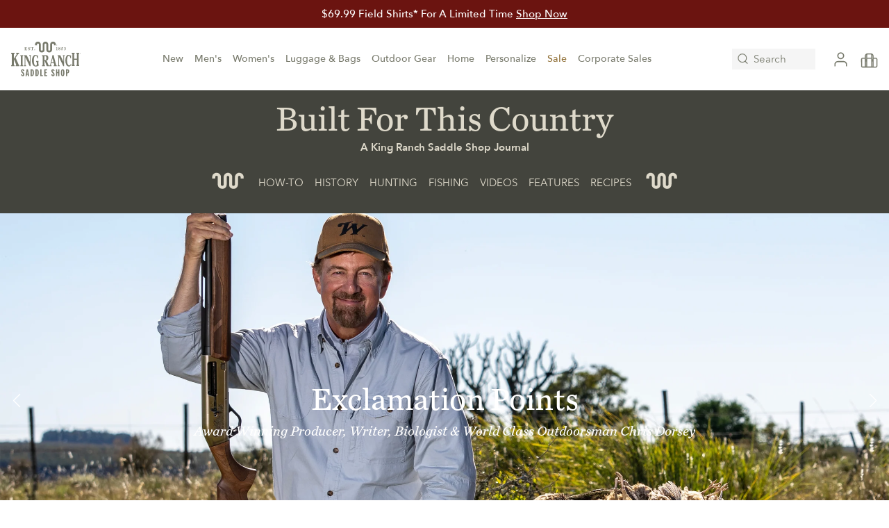

--- FILE ---
content_type: text/html; charset=utf-8
request_url: https://www.krsaddleshop.com/pages/blogs
body_size: 80491
content:
<!doctype html>
<html class="no-js" lang="en">
  <head>
      <meta charset="utf-8">
      <meta http-equiv="X-UA-Compatible" content="IE=edge">
      <meta name="viewport" content="width=device-width, initial-scale=1, maximum-scale=1, user-scalable=no" />
      <meta name="theme-color" content="">
      <link rel="canonical" href="https://www.krsaddleshop.com/pages/blogs">
      <link rel="preconnect" href="https://cdn.shopify.com" crossorigin>
      <link rel="stylesheet" href="https://cdn.jsdelivr.net/npm/swiper@8/swiper-bundle.min.css"/>
      <link rel="stylesheet" href="https://fonts.googleapis.com/css2?family=Material+Symbols+Outlined:opsz,wght,FILL,GRAD@20..48,100..700,0..1,-50..200" />
<!-- Google tag (gtag.js) -->
<script async src="https://www.googletagmanager.com/gtag/js?id=AW-790844075"></script>
<script>
  window.dataLayer = window.dataLayer || [];
  function gtag(){dataLayer.push(arguments);}
  gtag('js', new Date());

  gtag('config', 'AW-790844075');
</script>

      <!--favicon-->
      <link rel="icon" type="image/png" href="//www.krsaddleshop.com/cdn/shop/t/91/assets/favicon.png?v=77720032713621592381768428974"><link rel="preconnect" href="https://fonts.shopifycdn.com" crossorigin><title>
        Blogs &ndash; King Ranch Saddle Shop</title>

      

      

<meta property="og:site_name" content="King Ranch Saddle Shop">
<meta property="og:url" content="https://www.krsaddleshop.com/pages/blogs">
<meta property="og:title" content="Blogs">
<meta property="og:type" content="website">
<meta property="og:description" content="King Ranch Saddle Shop is the purveyor of iconic leather goods, durable clothing, and accessories inspired by the legendary Captain Richard King. Our products define the western aesthetic, stem from only the finest, time-honored craftsmanship, and carry the Running W brand to demonstrate their proven durability and tim"><meta name="twitter:card" content="summary_large_image">
<meta name="twitter:title" content="Blogs">
<meta name="twitter:description" content="King Ranch Saddle Shop is the purveyor of iconic leather goods, durable clothing, and accessories inspired by the legendary Captain Richard King. Our products define the western aesthetic, stem from only the finest, time-honored craftsmanship, and carry the Running W brand to demonstrate their proven durability and tim">

      







        <script>
     window.Solver = {
          cart: {"note":null,"attributes":{},"original_total_price":0,"total_price":0,"total_discount":0,"total_weight":0.0,"item_count":0,"items":[],"requires_shipping":false,"currency":"USD","items_subtotal_price":0,"cart_level_discount_applications":[],"checkout_charge_amount":0},
          collection: null,
          collections: [{"id":470108504370,"handle":"470108504370","title":"[ADMIN ONLY DO NOT DELETE] - Gift Wrap Product Tool","updated_at":"2025-01-13T12:41:43-06:00","body_html":"\u003cp\u003ePlease allocate only a single product that will be associated to gift wrapping for an entire order.\u003c\/p\u003e\n\u003cp\u003ePlease tag product = giftwrap\u003c\/p\u003e","published_at":"2024-01-25T13:11:14-06:00","sort_order":"manual","template_suffix":"","disjunctive":false,"rules":[{"column":"tag","relation":"equals","condition":"giftwrap"}],"published_scope":"web"},{"id":470342009138,"handle":"470342009138","title":"[ADMIN ONLY] - DEV TEST COLLECTION","updated_at":"2025-05-21T12:19:49-05:00","body_html":"\/\/","published_at":"2024-01-30T17:45:52-06:00","sort_order":"best-selling","template_suffix":"sale","disjunctive":false,"rules":[{"column":"tag","relation":"equals","condition":"test"}],"published_scope":"web"},{"id":477193240882,"handle":"3546886465s4d354s35d453sd","updated_at":"2025-06-06T22:11:23-05:00","published_at":"2024-06-04T13:40:11-05:00","sort_order":"best-selling","template_suffix":"","published_scope":"web","title":"[ADMIN ONLY] - DEV TEST COLLECTION 2","body_html":"\u003cp\u003e\/\/\u003c\/p\u003e\n\u003c!----\u003e"},{"id":472221352242,"handle":"armstrong","updated_at":"2026-01-22T06:07:59-06:00","published_at":"2024-03-08T13:02:10-06:00","sort_order":"manual","template_suffix":"","published_scope":"global","title":"[CURATED] Armstrong Collection","body_html":"\u003cspan\u003eEvery piece in the Armstrong Collection is engineered for the journey ahead. The high-quality canvas ensures resilience against the elements and the wear-and-tear of travel, while the premium leather accents add a touch of sophistication and strength where it matters most. Together, these materials offer the perfect balance of durability and design, making each item a reliable companion for your adventures.\u003c\/span\u003e"},{"id":473331728690,"handle":"bestsellers","updated_at":"2026-01-22T06:08:01-06:00","published_at":"2024-03-30T14:50:56-05:00","sort_order":"manual","template_suffix":"","published_scope":"web","title":"[CURATED] Bestsellers","body_html":"\u003cp\u003eFor o\u003cspan style=\"font-weight: 400;\" data-mce-fragment=\"1\"\u003ever six generations, the essence remains unchanged: providing durable pieces that match your hardworking lifestyle while exuding style on or off the ranch. Every item is meticulously tested and approved by our team before bearing our name.\u003c\/span\u003e\u003c\/p\u003e"},{"id":475600191794,"handle":"chaparral-collection","updated_at":"2026-01-22T06:07:59-06:00","published_at":"2024-05-07T14:52:07-05:00","sort_order":"manual","template_suffix":"","published_scope":"web","title":"[CURATED] Chaparral Collection","body_html":"The Chaparral Collection of leather goods at the King Ranch Saddle Shop embodies rugged elegance and enduring craftsmanship. Named after the chaparral, thick thorny brush, chaparajos were designed to protect riders' legs. Each piece in this collection, from leather handbags to travel bags and accessories, is meticulously crafted from the finest materials, ensuring durability and timeless style to meet your everyday and travel needs."},{"id":500804682034,"handle":"boots","updated_at":"2026-01-22T06:08:01-06:00","published_at":"2025-07-23T15:42:35-05:00","sort_order":"manual","template_suffix":"","published_scope":"global","title":"[CURATED] Cowboy Boots","body_html":"\u003cp\u003eThese are real cowboy boots—cut from premium leather, stitched with purpose, and made to last. Whether you’re looking for men’s or women’s ranch boots, every pair is still crafted by masters in their original workshop in Mercedes, Texas.\u003c\/p\u003e"},{"id":474655490354,"handle":"fathers-day","updated_at":"2026-01-22T06:08:01-06:00","published_at":"2024-04-24T14:18:34-05:00","sort_order":"manual","template_suffix":"","published_scope":"global","title":"[CURATED] Father's Day Favorites","body_html":""},{"id":495229075762,"handle":"gifts","updated_at":"2026-01-22T06:08:01-06:00","published_at":"2025-04-01T13:18:59-05:00","sort_order":"manual","template_suffix":"","published_scope":"global","title":"[CURATED] Gifts","body_html":"\u003cp\u003eAdd a personal touch and get their initials stamped into the leather, our complimentary gift to you.\u003c\/p\u003e"},{"id":488449605938,"handle":"giving-tuesday-2024","updated_at":"2026-01-22T06:08:01-06:00","published_at":"2024-12-02T09:31:17-06:00","sort_order":"manual","template_suffix":"","published_scope":"global","title":"[Curated] Giving Tuesday 2024","body_html":"At King Ranch, we honor the legacy of Caesar Kleberg and reinforce our unwavering commitment to the future of wildlife conservation. The Caesar Kleberg Wildlife Research Institute was established in 1981, and is one of the top programs of its kind in the United States."},{"id":485471453490,"handle":"holiday-2024","updated_at":"2026-01-22T06:08:01-06:00","published_at":"2024-10-22T10:24:52-05:00","sort_order":"manual","template_suffix":"","published_scope":"web","title":"[Curated] Holiday 2024","body_html":"\u003cp\u003eHoliday gatherings with family, friends, and guests, have been a cornerstone of life on King Ranch for generations. Whether it's a camp lunch out in the field or a sit-down dinner at the main house, hospitality has always been at the heart of every tradition.\u003c\/p\u003e"},{"id":505141100850,"handle":"holiday-2025-leather-gifts","updated_at":"2026-01-22T06:08:01-06:00","published_at":"2025-10-25T15:33:32-05:00","sort_order":"manual","template_suffix":"","published_scope":"global","title":"[CURATED] Holiday 2025 - Fine Leather Gifts","body_html":"Classic leather essentials for work, home, and everyday life."},{"id":505140773170,"handle":"holiday-2025-gifts-for-home","updated_at":"2026-01-22T06:08:01-06:00","published_at":"2025-10-25T15:25:40-05:00","sort_order":"manual","template_suffix":"","published_scope":"global","title":"[CURATED] Holiday 2025 - Gifts For Home","body_html":"Traditional, artisan-crafted touches for the table, bar, and hearth.\n"},{"id":505140609330,"handle":"holiday-2025-gifts-for-men","updated_at":"2026-01-22T06:08:01-06:00","published_at":"2025-10-25T15:15:51-05:00","sort_order":"manual","template_suffix":"","published_scope":"global","title":"[CURATED] Holiday 2025 - Gifts For Men","body_html":"Gear, layers, and leather goods designed to last a lifetime.\n"},{"id":504974246194,"handle":"holiday-2025-gifts-for-the-hunt","updated_at":"2026-01-22T06:08:01-06:00","published_at":"2025-10-20T09:36:33-05:00","sort_order":"manual","template_suffix":"","published_scope":"global","title":"[CURATED] Holiday 2025 - Gifts For The Hunt","body_html":"\u003cp\u003eRanging from everyday essentials to timeless heirlooms.\u003c\/p\u003e"},{"id":505140740402,"handle":"holiday-2025-gifts-for-travel","updated_at":"2026-01-22T06:08:01-06:00","published_at":"2025-10-25T15:24:03-05:00","sort_order":"manual","template_suffix":"","published_scope":"global","title":"[CURATED] Holiday 2025 - Gifts For Travel","body_html":"Full-grain leather and waxed canvas built for back roads and baggage claim.\n"},{"id":505140642098,"handle":"holiday-2025-gifts-for-women","updated_at":"2026-01-22T06:08:01-06:00","published_at":"2025-10-25T15:18:33-05:00","sort_order":"manual","template_suffix":"","published_scope":"global","title":"[CURATED] Holiday 2025 - Gifts for Women","body_html":"Exquisite apparel and accessories made with the trailblazer in mind.\n"},{"id":499691159858,"handle":"holiday-2025-gift-guide","updated_at":"2026-01-22T06:08:01-06:00","published_at":"2025-07-01T10:59:16-05:00","sort_order":"manual","template_suffix":"","published_scope":"global","title":"[CURATED] Holiday 2025 - Saddle Shop Gift Guide","body_html":"\u003cp\u003eOur hand-picked gifts capture the same spirit of hospitality and craftsmanship that defines life on King Ranch.\u003c\/p\u003e"},{"id":505141231922,"handle":"holiday-2025-stocking-stuffers","updated_at":"2026-01-22T06:08:01-06:00","published_at":"2025-10-25T15:35:46-05:00","sort_order":"manual","template_suffix":"","published_scope":"global","title":"[CURATED] Holiday 2025 - Stocking Stuffers","body_html":"Little luxuries and pocket-ready pieces to slip in their stocking.\n"},{"id":471882268978,"handle":"justus","updated_at":"2026-01-22T06:07:59-06:00","published_at":"2024-03-01T15:56:06-06:00","sort_order":"manual","template_suffix":"","published_scope":"global","title":"[CURATED] Justus Collection","body_html":"Inspired by the enduring heritage of Robert Justus Kleberg and his union with Alice Gertrudis King, the youngest daughter of Captain Richard and Henrietta King, this collection of leather backpacks, handbags, and luggage, masterfully merges classic designs with modern touches. Crafted from premium King Ranch Docil leather and accented with Latigo trim, these pieces are perfect for both daily use and travel. Each item is designed to be a cherished heirloom, ready to be passed down through generations."},{"id":486048334130,"handle":"kineno-collection","updated_at":"2026-01-22T06:08:01-06:00","published_at":"2024-10-31T14:09:20-05:00","sort_order":"manual","template_suffix":"","published_scope":"global","title":"[Curated] Kineño Collection","body_html":"\u003cp\u003eOur latest leather collection honors the hardworking legacy of the Kineños, who helped shape King Ranch and the American West. Featuring full-grain leather, crafted for a worn-in look that deepens with time, these leather travel bags for men and women are specially tanned for softness, flexibility, and moisture resistance.\u003c\/p\u003e"},{"id":495785017650,"handle":"laureles","updated_at":"2026-01-22T06:08:01-06:00","published_at":"2025-04-16T14:53:27-05:00","sort_order":"manual","template_suffix":"","published_scope":"global","title":"[CURATED] Laureles","body_html":"\u003cp\u003eNamed after the rich landscapes of the Laureles region of King Ranch, each piece is crafted from vegetable-tanned leather for an earthy hue, then finished with solid brass hardware.\u003c\/p\u003e"},{"id":497629888818,"handle":"luggage-bags-new","updated_at":"2026-01-22T06:08:01-06:00","published_at":"2025-06-02T11:06:59-05:00","sort_order":"manual","template_suffix":"","published_scope":"global","title":"[CURATED] Luggage \u0026 Bags","body_html":""},{"id":497629626674,"handle":"luggage-bags-business-new","updated_at":"2026-01-22T06:07:59-06:00","published_at":"2025-06-02T10:57:58-05:00","sort_order":"best-selling","template_suffix":"","published_scope":"global","title":"[CURATED] Luggage \u0026 Bags - Business","body_html":""},{"id":497630052658,"handle":"luggage-bags-carry-on-rolling-bags-new","updated_at":"2026-01-21T06:07:32-06:00","published_at":"2025-06-02T11:09:20-05:00","sort_order":"best-selling","template_suffix":"","published_scope":"global","title":"[CURATED] Luggage \u0026 Bags - Carry On \u0026 Rolling Bags","body_html":""},{"id":497629397298,"handle":"luggage-bags-coolers-totes-new","updated_at":"2026-01-21T06:07:32-06:00","published_at":"2025-06-02T10:52:00-05:00","sort_order":"best-selling","template_suffix":"","published_scope":"global","title":"[CURATED] Luggage \u0026 Bags - Coolers \u0026 Totes","body_html":""},{"id":497630118194,"handle":"luggage-bags-dopp-kits-new","updated_at":"2026-01-22T06:08:01-06:00","published_at":"2025-06-02T11:10:59-05:00","sort_order":"best-selling","template_suffix":"","published_scope":"global","title":"[CURATED] Luggage \u0026 Bags - Dopp Kits","body_html":""},{"id":497630740786,"handle":"luggage-bags-handbags-new","updated_at":"2026-01-22T06:08:01-06:00","published_at":"2025-06-02T11:27:03-05:00","sort_order":"manual","template_suffix":"","published_scope":"global","title":"[CURATED] Luggage \u0026 Bags - Handbags","body_html":""},{"id":497781408050,"handle":"luggage-bags-leather-care-accessories-new","updated_at":"2026-01-22T06:08:01-06:00","published_at":"2025-06-07T16:42:52-05:00","sort_order":"best-selling","template_suffix":"","published_scope":"global","title":"[CURATED] Luggage \u0026 Bags - Leather Care \u0026 Accessories","body_html":"More than just maintenance essentials; they are an ode to the tradition and sophistication inherent in every piece of leather that bears the King Ranch name."},{"id":497781113138,"handle":"luggage-bags-small-leather-goods-new","updated_at":"2026-01-22T06:08:01-06:00","published_at":"2025-06-07T16:33:03-05:00","sort_order":"manual","template_suffix":"","published_scope":"global","title":"[CURATED] Luggage \u0026 Bags - Small Leather Goods","body_html":"Browse our premier collection of small leather goods that blend rugged western charm with refined craftsmanship. Designed for functionality and elegance, these accessories are perfect for those who appreciate high-quality materials and timeless style."},{"id":497629659442,"handle":"luggage-bags-travel-new","updated_at":"2026-01-22T06:08:01-06:00","published_at":"2025-06-02T11:00:57-05:00","sort_order":"best-selling","template_suffix":"","published_scope":"global","title":"[CURATED] Luggage \u0026 Bags - Travel","body_html":""},{"id":497630150962,"handle":"luggage-bags-wallets-new","updated_at":"2026-01-22T06:08:01-06:00","published_at":"2025-06-02T11:12:53-05:00","sort_order":"best-selling","template_suffix":"","published_scope":"global","title":"[CURATED] Luggage \u0026 Bags - Wallets","body_html":""},{"id":497629561138,"handle":"luggage-bags-weekend-new","updated_at":"2026-01-22T06:08:01-06:00","published_at":"2025-06-02T10:55:19-05:00","sort_order":"best-selling","template_suffix":"","published_scope":"global","title":"[CURATED] Luggage \u0026 Bags - Weekend","body_html":""},{"id":500771651890,"handle":"mens","updated_at":"2026-01-22T06:08:01-06:00","published_at":"2025-07-22T14:56:43-05:00","sort_order":"manual","template_suffix":"","published_scope":"global","title":"[CURATED] Men's","body_html":"King Ranch, renowned for its unwavering commitment to excellence from the start, presents a unique assortment of western gear for men. Our selection spans robust jackets, resilient shirts, timeless cowboy boots, leather bags, and fashionable belts, meticulously designed to provide comfort and that classic King Ranch style you won't find anywhere else."},{"id":497781604658,"handle":"mens-accessories-hats","updated_at":"2026-01-22T06:08:01-06:00","published_at":"2025-06-07T17:00:58-05:00","sort_order":"manual","template_suffix":"","published_scope":"global","title":"[CURATED] Men's - Accessories \u0026 Hats","body_html":"\u003cp\u003eAll your accessories in one place. From sterling silver, to hats and caps, to leather belts.\u003c\/p\u003e"},{"id":500798161202,"handle":"mens-apparel","updated_at":"2026-01-22T06:08:01-06:00","published_at":"2025-07-23T12:15:04-05:00","sort_order":"manual","template_suffix":"","published_scope":"global","title":"[CURATED] Men's - Apparel","body_html":"\u003cp\u003e\u003cmeta charset=\"utf-8\"\u003eKing Ranch, synonymous with uncompromising quality since its inception, brings you an exclusive collection of men's western clothing. Our range, which includes everything from rugged jackets to durable shirts, and from classic cowboy boots to stylish belts, is crafted to offer both comfort and a sharp look, ensuring you're always ready for the day's work.\u003c\/p\u003e"},{"id":497781539122,"handle":"mens-cowboy-boots","updated_at":"2026-01-22T06:08:01-06:00","published_at":"2025-06-07T16:50:23-05:00","sort_order":"manual","template_suffix":"","published_scope":"global","title":"[CURATED] Men's - Cowboy Boots","body_html":"\u003cp\u003eSince 1853, King Ranch and Rios of Mercedes have shared more than a founding year—they share roots in South Texas soil, a reverence for the land, and a relentless commitment to craft. This collection of boots is the result of two legacies stitched together: one known for shaping saddles, the other for building boots that stand the test of time.\u003c\/p\u003e"},{"id":501777137970,"handle":"mens-outerwear","updated_at":"2026-01-22T06:08:01-06:00","published_at":"2025-08-11T14:47:55-05:00","sort_order":"manual","template_suffix":"","published_scope":"global","title":"[CURATED] Men's - Outerwear","body_html":"\u003cp\u003eWhere function and style intersect. Dependable, trusted, and field tested outerwear that transitions from ranch to town with ease.\u003c\/p\u003e"},{"id":492567429426,"handle":"mens-pants","updated_at":"2026-01-22T06:07:59-06:00","published_at":"2025-02-20T12:45:59-06:00","sort_order":"manual","template_suffix":"","published_scope":"global","title":"[CURATED] Men's - Pants","body_html":"With over a century working and sporting on King Ranch to guide us, we’ve perfected our pants for the field and beyond.\n"},{"id":500772733234,"handle":"mens-shirts","updated_at":"2026-01-22T06:08:01-06:00","published_at":"2025-07-22T16:10:16-05:00","sort_order":"manual","template_suffix":"","published_scope":"global","title":"[CURATED] Men's - Shirts","body_html":"\u003cp\u003e\u003cmeta charset=\"utf-8\"\u003e\u003cspan\u003eA true ranch hand's gear includes a sturdy rope, protective chaps, steel spurs, a comfortable saddle, and a good hat to block out the blistering sun. But at King Ranch, it's not complete without one of our men's shirts. Made of quality fabrics, classic buttons and shirt pocket details with our exclusive Running W brand.\u003c\/span\u003e\u003c\/p\u003e"},{"id":504973787442,"handle":"mens-sweaters","updated_at":"2026-01-22T06:08:01-06:00","published_at":"2025-10-20T09:15:32-05:00","sort_order":"manual","template_suffix":"","published_scope":"global","title":"[CURATED] Men's - Sweaters","body_html":"\u003cp\u003eElevated knitwear crafted from fine materials like the softest wool and high-performance fleece.\u003c\/p\u003e"},{"id":494409449778,"handle":"mens-tees","updated_at":"2026-01-22T06:08:01-06:00","published_at":"2025-03-14T10:10:08-05:00","sort_order":"manual","template_suffix":"","published_scope":"global","title":"[CURATED] Men's Tees","body_html":"\u003cp\u003eCrafted from soft cotton with ranch-inspired graphics, made for laid-back days and long rides.\u003c\/p\u003e"},{"id":495253127474,"handle":"mothers-day-favorites","updated_at":"2026-01-22T06:08:01-06:00","published_at":"2025-04-02T09:30:30-05:00","sort_order":"manual","template_suffix":"","published_scope":"web","title":"[Curated] Mother's Day Favorites","body_html":""},{"id":471368630578,"handle":"new","updated_at":"2026-01-22T06:08:01-06:00","published_at":"2024-02-21T09:52:10-06:00","sort_order":"manual","template_suffix":"","published_scope":"global","title":"[CURATED] New","body_html":"\u003cp\u003e\u003cspan style=\"font-weight: 400;\" data-mce-fragment=\"1\"\u003eNew Arrivals for Ranch and Field; a hand curated collection of new products from King Ranch.\u003c\/span\u003e\u003c\/p\u003e"},{"id":477285974322,"handle":"on-the-water","updated_at":"2026-01-22T06:08:01-06:00","published_at":"2024-06-06T07:19:50-05:00","sort_order":"manual","template_suffix":"","published_scope":"global","title":"[CURATED] On The Water","body_html":"\u003cp\u003eFrom first cast to clean-up, our fishing apparel and gear can handle salt, sun, and everything the bay throws your way.\u003c\/p\u003e"},{"id":503079207218,"handle":"outdoor-knives","updated_at":"2026-01-22T06:08:01-06:00","published_at":"2025-09-07T14:29:56-05:00","sort_order":"manual","template_suffix":"","published_scope":"global","title":"[CURATED] Outdoor - Knives","body_html":"\u003cp\u003eOur knives are crafted for precision and durability, designed to meet the rigorous demands of the outdoors with sharp, sturdy blades and ergonomic handles. Find your every day carry knife here.\u003c\/p\u003e"},{"id":501974171954,"handle":"outdoors","updated_at":"2026-01-22T06:08:01-06:00","published_at":"2025-08-15T21:57:00-05:00","sort_order":"manual","template_suffix":"","published_scope":"global","title":"[CURATED] Outdoors","body_html":"\u003cp\u003eEvery expedition calls for gear as resilient and daring as the land itself. Our collection of gun cases, ammo boxes, and knives is crafted for the adventurer who respects the rugged beauty of the wilderness and demands excellence in every piece of equipment.\u003c\/p\u003e"},{"id":501963489586,"handle":"outdoor-apparel","updated_at":"2026-01-22T06:08:01-06:00","published_at":"2025-08-15T11:28:16-05:00","sort_order":"manual","template_suffix":"","published_scope":"global","title":"[CURATED] Outdoors - Field Apparel","body_html":"\u003cp\u003eReady for the hunt? At King Ranch, hunting is a tradition passed down for generations. As each new season begins, we bring you gear that you can trust to perform, allowing you to focus on what matters most.\u003c\/p\u003e"},{"id":503078027570,"handle":"outdoor-lifestyle","updated_at":"2026-01-22T06:08:01-06:00","published_at":"2025-09-07T13:09:23-05:00","sort_order":"manual","template_suffix":"","published_scope":"global","title":"[CURATED] Outdoors - Lifestyle","body_html":"\u003cp\u003eFor early mornings in the blind, long drives down dirt roads, or a fireside drink after the hunt—these layers balance field function with laid-back refinement.\u003c\/p\u003e"},{"id":503078682930,"handle":"outdoor-outerwear","updated_at":"2026-01-22T06:08:01-06:00","published_at":"2025-09-07T13:42:05-05:00","sort_order":"manual","template_suffix":"","published_scope":"global","title":"[CURATED] Outdoors - Outerwear","body_html":"\u003cp\u003eFrom brush-busting vests to weather-tough layers, our outerwear is designed with details built for scouting, stalking, and sunrise sits.\u003c\/p\u003e"},{"id":501778514226,"handle":"outdoors-ranch","updated_at":"2026-01-22T06:08:01-06:00","published_at":"2025-08-11T15:43:08-05:00","sort_order":"manual","template_suffix":"","published_scope":"global","title":"[CURATED] Outdoors - Ranch","body_html":"Explore our Ranch collection for men and women, honoring King Ranch’s legacy of tradition and innovation. Each style reflects our commitment to quality. "},{"id":503078977842,"handle":"outdoor-shooting-gear","updated_at":"2026-01-22T06:08:01-06:00","published_at":"2025-09-07T13:55:28-05:00","sort_order":"manual","template_suffix":"","published_scope":"global","title":"[CURATED] Outdoors - Shooting Gear","body_html":"\u003cp\u003eDesigned for the hunter and outdoorsman who values resilience, our field gear collection is a testament to the harsh yet majestic landscape of the region.\u003c\/p\u003e"},{"id":496991469874,"handle":"ranch-home-new","updated_at":"2026-01-22T06:08:01-06:00","published_at":"2025-05-14T13:39:37-05:00","sort_order":"manual","template_suffix":"","published_scope":"global","title":"[CURATED] Ranch Home","body_html":""},{"id":508214772018,"handle":"ready-for-the-rodeo","updated_at":"2026-01-22T06:08:01-06:00","published_at":"2026-01-15T16:09:39-06:00","sort_order":"manual","template_suffix":"","published_scope":"global","title":"[CURATED] Rodeo Ready","body_html":"\u003cp\u003eRodeo Gear With Roots That Run Deep.\u003c\/p\u003e\n\u003cp\u003eTough enough for the stock pens, sharp enough for the stands. This is rodeo gear with roots that run deep.\u003c\/p\u003e"},{"id":478101307698,"handle":"top-rated","updated_at":"2026-01-22T06:08:01-06:00","published_at":"2024-06-20T13:51:22-05:00","sort_order":"manual","template_suffix":"","published_scope":"global","title":"[Curated] Top Rated","body_html":"\u003cp\u003eThere's a reason our customers have rated these products as top notch. See for yourself why these are top rated favorites on and off the ranch.\u003c\/p\u003e"},{"id":503755211058,"handle":"waxed-canvas","updated_at":"2026-01-22T06:08:01-06:00","published_at":"2025-09-22T08:28:37-05:00","sort_order":"manual","template_suffix":"","published_scope":"global","title":"[CURATED] Waxed Canvas","body_html":"\u003cp\u003eCrafted to stand up to the hunt in the South Texas brush with heavyweight waxed canvas, Italian vachetta leather trim, plus the smoothest zippers and secure snap closures.\u003c\/p\u003e"},{"id":496995565874,"handle":"womens","updated_at":"2026-01-22T06:08:01-06:00","published_at":"2025-05-14T17:51:22-05:00","sort_order":"manual","template_suffix":"","published_scope":"global","title":"[CURATED] Women's","body_html":"\u003cp\u003eDiscover a blend of durability and style with our women's ranch \u0026amp; field wear. Each piece is crafted to withstand the rigors of ranch life while ensuring you look and feel your best. From sunrise to sunset, our collection offers comfort, functionality, and a touch of feminine charm.\u003c\/p\u003e"},{"id":496411541810,"handle":"womens-accessories","updated_at":"2026-01-22T06:08:01-06:00","published_at":"2025-04-30T13:01:51-05:00","sort_order":"manual","template_suffix":"","published_scope":"global","title":"[CURATED] Women's - Accessories","body_html":"Whether it’s the hat that shields you or the the scarf that ties it all together, each King Ranch accessory is made to stand the test of time in style.\n"},{"id":500312637746,"handle":"womens-apparel","updated_at":"2026-01-22T06:08:01-06:00","published_at":"2025-07-17T11:11:40-05:00","sort_order":"manual","template_suffix":"","published_scope":"global","title":"[CURATED] Women's - Apparel","body_html":"\u003cp\u003eExplore the world of women's western apparel at the King Ranch Saddle Shop, your ultimate destination for women's ranch essentials. Unleash your inner cowgirl with our stunning array of western clothing, ranging from timeless leather jackets and cowgirl boots to artisanal handbags and totes that'll elevate your style.\u003c\/p\u003e"},{"id":500866613554,"handle":"womens-apparel-outerwear","updated_at":"2026-01-22T06:08:01-06:00","published_at":"2025-07-25T10:44:37-05:00","sort_order":"manual","template_suffix":"","published_scope":"global","title":"[CURATED] Women's - Apparel - Outerwear","body_html":"At King Ranch Saddle Shop, our women’s outerwear fuses rugged western charm with contemporary flair. Crafted from top-notch materials with attention to detail, each piece delivers warmth and style for any occasion—whether you're facing the elements on the ranch or heading out for the evening."},{"id":500865532210,"handle":"womens-shirts","updated_at":"2026-01-22T06:08:01-06:00","published_at":"2025-07-25T09:54:07-05:00","sort_order":"manual","template_suffix":"","published_scope":"global","title":"[CURATED] Women's - Apparel -Shirts","body_html":"Explore the world of women's western apparel at the King Ranch Saddle Shop, your ultimate destination for women's ranch essentials. Unleash your inner cowgirl with our stunning array of western clothing, ranging from timeless leather jackets and cowgirl boots to artisanal handbags and totes that'll elevate your style."},{"id":501525578034,"handle":"womens-boots","updated_at":"2026-01-22T06:08:01-06:00","published_at":"2025-08-05T12:18:26-05:00","sort_order":"manual","template_suffix":"","published_scope":"global","title":"[CURATED] Women's - Cowgirl Boots","body_html":"\u003cp\u003eSince 1853, King Ranch and Rios of Mercedes have shared more than a founding year—they share roots in South Texas soil, a reverence for the land, and a relentless commitment to craft. This collection of boots is the result of two legacies stitched together: one known for shaping saddles, the other for building boots that stand the test of time.\u003c\/p\u003e"},{"id":497781834034,"handle":"womens-handbags-wallets","updated_at":"2026-01-22T06:08:01-06:00","published_at":"2025-06-07T17:16:31-05:00","sort_order":"manual","template_suffix":"","published_scope":"global","title":"[CURATED] Women's - Handbags \u0026 Wallets","body_html":"\u003cp\u003eAt King Ranch Saddle Shop, our women’s leather handbags, totes, purses, and wallets combine classic western style with modern elegance. Crafted from high-quality materials, each leather handbag offers durability and sophistication. Whether for daily use or organizing essentials, our collection delivers style and practicality.\u003c\/p\u003e"},{"id":503109550386,"handle":"womens-pants-skirts","updated_at":"2026-01-22T06:07:59-06:00","published_at":"2025-09-08T12:50:56-05:00","sort_order":"manual","template_suffix":"","published_scope":"global","title":"[CURATED] Women's - Pants \u0026 Skirts","body_html":"\u003cp\u003eWith over a century working and sporting on King Ranch to guide us, we’ve perfected our pants for the field and beyond.\u003c\/p\u003e"},{"id":505862357298,"handle":"cyber-offer-2025-family-employees","title":"Cyber Offer 2025 - Family \u0026 Employees","updated_at":"2026-01-22T06:08:01-06:00","body_html":"","published_at":"2025-11-12T07:31:25-06:00","sort_order":"best-selling","template_suffix":"","disjunctive":false,"rules":[{"column":"title","relation":"not_contains","condition":"Yeti"}],"published_scope":"global"},{"id":474048037170,"handle":"demo-variant-collection","updated_at":"2026-01-20T06:08:05-06:00","published_at":"2024-04-10T14:19:42-05:00","sort_order":"best-selling","template_suffix":"single_variant","published_scope":"global","title":"DEMO - Variant Collection","body_html":""},{"id":505862291762,"handle":"cyber-offer-2025","title":"Discount Eligible Products","updated_at":"2026-01-22T06:08:01-06:00","body_html":"\u003cp\u003e\u003cmeta charset=\"utf-8\"\u003e\u003cspan\u003eDiscount offers exclude YETI, Stetson, King Ranch + Rios Boots, King Ranch + Clint Orms items, furniture, custom items, and repairs. \u003c\/span\u003e\u003c\/p\u003e","published_at":"2025-11-12T07:30:07-06:00","sort_order":"price-desc","template_suffix":"","disjunctive":false,"rules":[{"column":"title","relation":"not_contains","condition":"Yeti"},{"column":"title","relation":"not_contains","condition":"Stetson"},{"column":"title","relation":"not_contains","condition":"Alice"},{"column":"title","relation":"not_contains","condition":"Roper"},{"column":"title","relation":"not_contains","condition":"Henrietta"},{"column":"title","relation":"not_contains","condition":"Saltillo"},{"column":"tag","relation":"not_equals","condition":"CYBER"},{"column":"title","relation":"not_contains","condition":"stool"},{"column":"title","relation":"not_contains","condition":"norias"},{"column":"title","relation":"not_contains","condition":"clint orms"}],"published_scope":"global"},{"id":507056390450,"handle":"free-shipping","title":"Free Shipping Eligible","updated_at":"2026-01-22T06:08:01-06:00","body_html":"","published_at":"2025-12-12T14:13:45-06:00","sort_order":"alpha-asc","template_suffix":"","disjunctive":false,"rules":[{"column":"tag","relation":"not_equals","condition":"FREE SHIP EXCLUSION"},{"column":"tag","relation":"not_equals","condition":"BOOTS"},{"column":"tag","relation":"not_equals","condition":"ROLLER"}],"published_scope":"global"},{"id":507056587058,"handle":"free-shipping-exclusions","updated_at":"2026-01-21T06:07:34-06:00","published_at":"2025-12-12T14:30:44-06:00","sort_order":"best-selling","template_suffix":"","published_scope":"global","title":"Free Shipping Exclusions","body_html":""},{"id":450428961074,"handle":"luggage-bags","title":"Luggage \u0026 Bags","updated_at":"2026-01-22T06:08:01-06:00","body_html":"Travel bags are vital for any journey, and ours offer both functionality and style. Durable and practical, these bags feature high quality materials, ample space, and secure compartments. Whether it’s a rolling duffle bag for airports or a sleek carry-on for short stays, our leather travel bags \u0026amp; backpacks are thoughtfully made for the adventure ahead.","published_at":"2023-10-30T15:37:45-05:00","sort_order":"manual","template_suffix":"","disjunctive":true,"rules":[{"column":"tag","relation":"equals","condition":"LUGGAGE-TRAVEL-BACKPACK"},{"column":"tag","relation":"equals","condition":"LUGGAGE-TRAVEL-BOOTBAG"},{"column":"tag","relation":"equals","condition":"LUGGAGE-TRAVEL-DUFFEL"},{"column":"tag","relation":"equals","condition":"LUGGAGE-TRAVEL-GARMENT"},{"column":"tag","relation":"equals","condition":"LUGGAGE-TRAVEL-ROLLER"},{"column":"tag","relation":"equals","condition":"LUGGAGE-TRAVEL-TOILETRY"},{"column":"tag","relation":"equals","condition":"LUGGAGE-TRAVEL-WINE"},{"column":"tag","relation":"equals","condition":"LUGGAGE-BUSINESS-AGENDA"},{"column":"tag","relation":"equals","condition":"LUGGAGE-BUSINESS-BRIEF"},{"column":"tag","relation":"equals","condition":"LUGGAGE-BUSINESS-TECH"},{"column":"tag","relation":"equals","condition":"LUGGAGE-HANDBAG-BACKPACK"},{"column":"tag","relation":"equals","condition":"LUGGAGE-HANDBAG-CLUTCH"},{"column":"tag","relation":"equals","condition":"LUGGAGE-HANDBAG-CROSSBODY"},{"column":"tag","relation":"equals","condition":"LUGGAGE-HANDBAG-HOBO"},{"column":"tag","relation":"equals","condition":"LUGGAGE-HANDBAG-TOTE"},{"column":"tag","relation":"equals","condition":"LUGGAGE-WALLET-BIFOLD"},{"column":"tag","relation":"equals","condition":"LUGGAGE-WALLET-CARD"},{"column":"tag","relation":"equals","condition":"LUGGAGE-WALLET-MONEYCLIP"},{"column":"tag","relation":"equals","condition":"LUGGAGE-WALLET-TRIFOLD"},{"column":"tag","relation":"equals","condition":"LUGGAGE-WALLET-ZIP"},{"column":"tag","relation":"equals","condition":"ACCESSORIES-IMPULSE-HAC"},{"column":"tag","relation":"equals","condition":"ACCESSORIES-IMPULSE-LEATHCARE"},{"column":"tag","relation":"equals","condition":"LUGGAGE-HANDBAG-SATCHEL"},{"column":"tag","relation":"equals","condition":"OUTDOOR-ACCESSORIES-COOLER"},{"column":"tag","relation":"equals","condition":"HANDBAG"}],"published_scope":"web","image":{"created_at":"2024-02-19T17:52:06-06:00","alt":null,"width":6240,"height":4160,"src":"\/\/www.krsaddleshop.com\/cdn\/shop\/collections\/20240208-08531.jpg?v=1708386727"}},{"id":495785115954,"handle":"luggage-bags-backpacks","updated_at":"2026-01-22T06:07:59-06:00","published_at":"2025-04-16T15:08:50-05:00","sort_order":"manual","template_suffix":"","published_scope":"global","title":"Luggage \u0026 Bags - Backpacks \u0026 Messenger Bags","body_html":"\u003cp\u003e\u003cmeta charset=\"UTF-8\"\u003e\u003cspan\u003eThese exceptional backpacks don't just carry your gear—they carry our story. With every stitch, they honor the tradition of utility and craftsmanship that built King Ranch.\u003c\/span\u003e\u003c\/p\u003e"},{"id":465528881458,"handle":"luggage-bags-business","title":"Luggage \u0026 Bags - Business","updated_at":"2026-01-22T06:08:01-06:00","body_html":"Our premium leather office collection, a perfect blend of the rugged beauty of ranch life and the polished refinement of the executive world. Our high-quality business gear made right here in the King Ranch Saddle Shop, includes briefcases, backpacks, messenger bags, notepads, and tech accessories - offers durability and elegance. Perfect for professionals who value form and function.","published_at":"2023-10-31T12:40:51-05:00","sort_order":"manual","template_suffix":"","disjunctive":true,"rules":[{"column":"tag","relation":"equals","condition":"LUGGAGE-BUSINESS-AGENDA"},{"column":"tag","relation":"equals","condition":"LUGGAGE-BUSINESS-BRIEF"},{"column":"tag","relation":"equals","condition":"LUGGAGE-BUSINESS-TECH"},{"column":"tag","relation":"equals","condition":"LUGGAGE-TRAVEL-BACKPACK"},{"column":"tag","relation":"equals","condition":"LUGGAGE-HANDBAG-BACKPACK"}],"published_scope":"global"},{"id":465528717618,"handle":"luggage-bags-carry-on-and-rolling-bags","title":"Luggage \u0026 Bags - Carry On and Rolling Bags","updated_at":"2026-01-22T06:08:01-06:00","body_html":"At King Ranch Saddle Shop, we present an exceptional collection of carry-on luggage and rolling gear bags that seamlessly blend classic western style with contemporary functionality. Each piece in our travel gear lineup is crafted from premium materials, ensuring durability and elegance. Whether you're gearing up for a weekend getaway or a business trip, shop our broad and varied collection of leather duffle bags, handbags, backpacks, and rolling gear bags online here.","published_at":"2023-10-31T12:39:05-05:00","sort_order":"manual","template_suffix":"","disjunctive":true,"rules":[{"column":"tag","relation":"equals","condition":"LUGGAGE-TRAVEL-BACKPACK"},{"column":"tag","relation":"equals","condition":"LUGGAGE-TRAVEL-BOOTBAG"},{"column":"tag","relation":"equals","condition":"LUGGAGE-TRAVEL-DUFFEL"},{"column":"tag","relation":"equals","condition":"LUGGAGE-TRAVEL-GARMENT"},{"column":"tag","relation":"equals","condition":"LUGGAGE-TRAVEL-ROLLER"},{"column":"tag","relation":"equals","condition":"Luggage \u0026 Bags - Carry On and Rolling Bags"}],"published_scope":"global","image":{"created_at":"2024-02-19T21:56:40-06:00","alt":null,"width":1200,"height":1200,"src":"\/\/www.krsaddleshop.com\/cdn\/shop\/collections\/Untitled_Design_11_copy.jpg?v=1708401401"}},{"id":465528750386,"handle":"luggage-bags-dopp-and-travel-kits","title":"Luggage \u0026 Bags - Dopp and Travel Kits","updated_at":"2026-01-22T06:08:01-06:00","body_html":"\u003cp\u003eWhether you’re out in the fields, traveling, or just need a reliable bag at home, discover premium dopp and travel kits at King Ranch Saddle Shop. Our canvas and leather collection of travel gear combines timeless western style with modern functionality, crafted from high-quality materials for durability and sophistication. Perfect for weekend getaways or long journeys.\u003c\/p\u003e","published_at":"2023-10-31T12:39:45-05:00","sort_order":"manual","template_suffix":"","disjunctive":true,"rules":[{"column":"tag","relation":"equals","condition":"LUGGAGE-TRAVEL-TOILETRY"},{"column":"tag","relation":"equals","condition":"LUGGAGE-TRAVEL-WINE"}],"published_scope":"global"},{"id":465528848690,"handle":"luggage-bags-handbags","title":"Luggage \u0026 Bags - Handbags","updated_at":"2026-01-22T06:08:01-06:00","body_html":"\u003cp\u003eOur leather handbags embody the rugged beauty of ranch life and modern functionality. Discover our distinguished collection that combines timeless western style with practical design. Crafted from high-quality leather, these handbags, purses, and wallets offer durability and sophistication for those who value both form and function.\u003c\/p\u003e","published_at":"2023-10-31T12:40:34-05:00","sort_order":"manual","template_suffix":"","disjunctive":true,"rules":[{"column":"tag","relation":"equals","condition":"LUGGAGE-HANDBAG-BACKPACK"},{"column":"tag","relation":"equals","condition":"LUGGAGE-HANDBAG-CLUTCH"},{"column":"tag","relation":"equals","condition":"LUGGAGE-HANDBAG-CROSSBODY"},{"column":"tag","relation":"equals","condition":"LUGGAGE-HANDBAG-HOBO"},{"column":"tag","relation":"equals","condition":"LUGGAGE-HANDBAG-TOTE"},{"column":"tag","relation":"equals","condition":"LUGGAGE-HANDBAG-SATCHEL"},{"column":"tag","relation":"equals","condition":"HANDBAG"}],"published_scope":"global"},{"id":465358225714,"handle":"luggage-bags-leather-care-and-accessories","title":"Luggage \u0026 Bags - Leather Care and Accessories","updated_at":"2026-01-22T06:08:01-06:00","body_html":"\u003cmeta charset=\"utf-8\"\u003e\u003cspan data-mce-fragment=\"1\"\u003eMore than just maintenance essentials; they are an ode to the tradition and sophistication inherent in every piece of leather that bears the King Ranch name.\u003c\/span\u003e","published_at":"2023-10-30T15:45:41-05:00","sort_order":"manual","template_suffix":"","disjunctive":true,"rules":[{"column":"tag","relation":"equals","condition":"ACCESSORIES-IMPULSE-HAC"},{"column":"tag","relation":"equals","condition":"ACCESSORIES-IMPULSE-LEATHCARE"}],"published_scope":"global"},{"id":478599840050,"handle":"luggage-bags-small-leather-goods","title":"Luggage \u0026 Bags - Small Leather Goods","updated_at":"2026-01-22T06:08:01-06:00","body_html":"Browse our premier collection of small leather goods that blend rugged western charm with refined craftsmanship. Designed for functionality and elegance, these accessories are perfect for those who appreciate high-quality materials and timeless style.","published_at":"2024-06-28T11:42:33-05:00","sort_order":"manual","template_suffix":"","disjunctive":true,"rules":[{"column":"tag","relation":"equals","condition":"ACCESSORIES-IMPULSE-HAC"},{"column":"tag","relation":"equals","condition":"LUGGAGE-TRAVEL-TOILETRY"},{"column":"tag","relation":"equals","condition":"LUGGAGE-WALLET-BIFOLD"},{"column":"tag","relation":"equals","condition":"LUGGAGE-WALLET-CARD"},{"column":"tag","relation":"equals","condition":"LUGGAGE-WALLET-TRIFOLD"},{"column":"tag","relation":"equals","condition":"LUGGAGE-WALLET-ZIP"},{"column":"tag","relation":"equals","condition":"SLG"}],"published_scope":"global"},{"id":465528652082,"handle":"luggage-bags-travel","title":"Luggage \u0026 Bags - Travel","updated_at":"2026-01-22T06:08:01-06:00","body_html":"\u003cp\u003eAt King Ranch Saddle Shop, we proudly present our exclusive travel collection, blending timeless western elegance with modern functionality. Crafted from premium, high-quality materials, our travel gear, bags, backpacks, and luggage are designed for durability and sophistication. Whether you're planning a weekend getaway or an extended journey, our travel collection meets all your needs with impeccable style and practicality. Explore our wide range of leather luggage for men and women to find the perfect companions for your next adventure.\u003c\/p\u003e","published_at":"2023-10-31T12:38:45-05:00","sort_order":"manual","template_suffix":"","disjunctive":true,"rules":[{"column":"tag","relation":"equals","condition":"LUGGAGE-TRAVEL-BACKPACK"},{"column":"tag","relation":"equals","condition":"LUGGAGE-TRAVEL-BOOTBAG"},{"column":"tag","relation":"equals","condition":"LUGGAGE-TRAVEL-DUFFEL"},{"column":"tag","relation":"equals","condition":"LUGGAGE-TRAVEL-GARMENT"},{"column":"tag","relation":"equals","condition":"LUGGAGE-TRAVEL-ROLLER"},{"column":"tag","relation":"equals","condition":"LUGGAGE-TRAVEL-TOILETRY"},{"column":"tag","relation":"equals","condition":"LUGGAGE-TRAVEL-WINE"},{"column":"tag","relation":"equals","condition":"Luggage \u0026 Bags - Travel"}],"published_scope":"global","image":{"created_at":"2024-02-19T21:15:42-06:00","alt":null,"width":1200,"height":1200,"src":"\/\/www.krsaddleshop.com\/cdn\/shop\/collections\/Untitled_Design_11.jpg?v=1708399817"}},{"id":465528783154,"handle":"luggage-bags-wallets","title":"Luggage \u0026 Bags - Wallets","updated_at":"2026-01-22T06:08:01-06:00","body_html":"Our exclusive wallet collection is designed for those who appreciate the finer things in life, combining top-tier craftsmanship with the rugged allure of the ranch.","published_at":"2023-10-31T12:40:03-05:00","sort_order":"manual","template_suffix":"","disjunctive":true,"rules":[{"column":"tag","relation":"equals","condition":"LUGGAGE-WALLET-BIFOLD"},{"column":"tag","relation":"equals","condition":"LUGGAGE-WALLET-CARD"},{"column":"tag","relation":"equals","condition":"LUGGAGE-WALLET-MONEYCLIP"},{"column":"tag","relation":"equals","condition":"LUGGAGE-WALLET-TRIFOLD"},{"column":"tag","relation":"equals","condition":"LUGGAGE-WALLET-ZIP"}],"published_scope":"global","image":{"created_at":"2024-02-19T23:30:07-06:00","alt":null,"width":1200,"height":1200,"src":"\/\/www.krsaddleshop.com\/cdn\/shop\/collections\/Untitled_Design_11_f4d7a200-a88b-4dac-a4fa-c790847389e8.jpg?v=1708407008"}},{"id":470010954034,"handle":"mens-luggage-and-bags","title":"Men's - Luggage and Bags","updated_at":"2026-01-22T06:08:01-06:00","body_html":"Sturdy, handsome, and travel ready. High quality leather bags and travel essentials for the road ahead.","published_at":"2024-01-23T10:30:21-06:00","sort_order":"best-selling","template_suffix":"","disjunctive":true,"rules":[{"column":"tag","relation":"equals","condition":"LUGGAGE-BUSINESS-AGENDA"},{"column":"tag","relation":"equals","condition":"LUGGAGE-BUSINESS-BRIEF"},{"column":"tag","relation":"equals","condition":"LUGGAGE-BUSINESS-TECH"},{"column":"tag","relation":"equals","condition":"LUGGAGE-TRAVEL-BACKPACK"},{"column":"tag","relation":"equals","condition":"LUGGAGE-TRAVEL-BOOTBAG"},{"column":"tag","relation":"equals","condition":"LUGGAGE-TRAVEL-DUFFEL"},{"column":"tag","relation":"equals","condition":"LUGGAGE-TRAVEL-GARMENT"},{"column":"tag","relation":"equals","condition":"LUGGAGE-TRAVEL-ROLLER"},{"column":"tag","relation":"equals","condition":"LUGGAGE-TRAVEL-TOILETRY"},{"column":"tag","relation":"equals","condition":"LUGGAGE-TRAVEL-WINE"},{"column":"tag","relation":"equals","condition":"LUGGAGE-WALLET-BIFOLD"},{"column":"tag","relation":"equals","condition":"LUGGAGE-WALLET-CARD"},{"column":"tag","relation":"equals","condition":"LUGGAGE-WALLET-MONEYCLIP"},{"column":"tag","relation":"equals","condition":"LUGGAGE-WALLET-TRIFOLD"},{"column":"tag","relation":"equals","condition":"LUGGAGE-WALLET-ZIP"}],"published_scope":"global","image":{"created_at":"2024-02-19T23:33:09-06:00","alt":null,"width":6240,"height":4160,"src":"\/\/www.krsaddleshop.com\/cdn\/shop\/collections\/Untitled_Design_11_7c2a7a08-d427-4582-be65-8a4931dedba3.jpg?v=1708407531"}},{"id":471121166642,"handle":"mens-business","title":"Men's - Luggage and Bags - Business","updated_at":"2026-01-22T06:08:01-06:00","body_html":"Shop our broad and varied collection of men's leather business bags and accessories, designed with functionality and the timeless elegance of western style.","published_at":"2024-02-16T02:16:36-06:00","sort_order":"manual","template_suffix":"","disjunctive":true,"rules":[{"column":"tag","relation":"equals","condition":"LUGGAGE-BUSINESS-AGENDA"},{"column":"tag","relation":"equals","condition":"LUGGAGE-BUSINESS-BRIEF"},{"column":"tag","relation":"equals","condition":"LUGGAGE-BUSINESS-TECH"}],"published_scope":"global"},{"id":471121330482,"handle":"mens-travel","title":"Men's - Luggage and Bags - Travel","updated_at":"2026-01-22T06:08:01-06:00","body_html":"Browse our modern collection of men's travel luggage, duffle bags, messenger bags, and leather backpacks, designed to combine functionality with the timeless elegance of King Ranch western style.","published_at":"2024-02-16T02:23:08-06:00","sort_order":"best-selling","template_suffix":"","disjunctive":true,"rules":[{"column":"tag","relation":"equals","condition":"LUGGAGE-TRAVEL-BACKPACK"},{"column":"tag","relation":"equals","condition":"LUGGAGE-TRAVEL-BOOTBAG"},{"column":"tag","relation":"equals","condition":"LUGGAGE-TRAVEL-DUFFEL"},{"column":"tag","relation":"equals","condition":"LUGGAGE-TRAVEL-GARMENT"},{"column":"tag","relation":"equals","condition":"LUGGAGE-TRAVEL-ROLLER"},{"column":"tag","relation":"equals","condition":"LUGGAGE-TRAVEL-TOILETRY"},{"column":"tag","relation":"equals","condition":"LUGGAGE-TRAVEL-WINE"}],"published_scope":"global"},{"id":455274004786,"handle":"mens-wallets","title":"Men's - Luggage and Bags - Wallets","updated_at":"2026-01-22T06:08:01-06:00","body_html":"Luxury meets rugged sophistication with our exclusive wallet collection. Crafted for those who truly appreciate the finer things in life, each piece seamlessly blends top-tier craftsmanship with the enduring charm of the ranch. Our Men's collection is not just about holding your essentials; it's about embodying a lifestyle that marries elegance with rugged allure, offering both functionality and a statement of refined taste. Experience a touch of opulence and the spirit of adventure with every wallet, designed to be as durable as it is distinguished.","published_at":"2023-07-24T16:57:48-05:00","sort_order":"manual","template_suffix":"","disjunctive":true,"rules":[{"column":"tag","relation":"equals","condition":"LUGGAGE-WALLET-BIFOLD"},{"column":"tag","relation":"equals","condition":"LUGGAGE-WALLET-CARD"},{"column":"tag","relation":"equals","condition":"LUGGAGE-WALLET-MONEYCLIP"},{"column":"tag","relation":"equals","condition":"LUGGAGE-WALLET-TRIFOLD"},{"column":"tag","relation":"equals","condition":"LUGGAGE-WALLET-ZIP"}],"published_scope":"global"},{"id":480917324082,"handle":"bluenorther","updated_at":"2026-01-22T06:08:01-06:00","published_at":"2024-09-01T16:54:30-05:00","sort_order":"manual","template_suffix":"","published_scope":"web","title":"Outdoors - Blue Norther™ Fabric Technology","body_html":"\u003cp\u003eA breakthrough in powerful sun protection inspired by generations of working the Wild Horse Desert. Nothing cools you like a Blue Norther rolling in. Until now.\u003cbr\u003e• UPF 100+ • Cools 4-6° • Quick dry • Anti-odor\u003c\/p\u003e"},{"id":467652018482,"handle":"outdoors-knives","title":"Outdoors - Knives","updated_at":"2026-01-22T06:08:01-06:00","body_html":"Our knives are crafted for precision and durability, designed to meet the rigorous demands of the outdoors with sharp, sturdy blades and ergonomic handles. Find your every day carry knife here.","published_at":"2023-12-04T21:03:21-06:00","sort_order":"manual","template_suffix":"","disjunctive":true,"rules":[{"column":"tag","relation":"equals","condition":"OUTDOOR-KNIFE-FIXED"},{"column":"tag","relation":"equals","condition":"OUTDOOR-KNIFE-FOLDING"}],"published_scope":"global"},{"id":471122608434,"handle":"outdoors-saddles-accessories","title":"Outdoors - Saddles \u0026 Accessories","updated_at":"2025-01-13T12:41:43-06:00","body_html":"","published_at":"2024-02-16T03:23:21-06:00","sort_order":"best-selling","template_suffix":"","disjunctive":true,"rules":[{"column":"tag","relation":"equals","condition":"OUTDOOR-SADDLE-ACCESSORY"},{"column":"tag","relation":"equals","condition":"OUTDOOR-SADDLE-SADDLE"}],"published_scope":"global"},{"id":467528089906,"handle":"personalization","title":"Personalization","updated_at":"2026-01-22T06:08:01-06:00","body_html":"Discover the perfect way to add a personal touch to everyday essentials or find a memorable gift for someone special with our Personalized Leather Gifts collection. Featuring beautifully crafted leather purses, wallets, keychains, bags, backpacks, and luggage tags, each item can be customized with up to 3 initials.","published_at":"2023-12-01T17:12:58-06:00","sort_order":"manual","template_suffix":"","disjunctive":false,"rules":[{"column":"tag","relation":"equals","condition":"Personalization"}],"published_scope":"web"},{"id":465687675186,"handle":"ranch-home","title":"Ranch Home","updated_at":"2026-01-22T06:08:01-06:00","body_html":"\u003cp\u003e\u003cmeta charset=\"utf-8\"\u003e\u003cspan data-mce-fragment=\"1\"\u003eElevate your entertaining space with our selection of quality barware, glasses, throws, and books - each bearing the distinctive King Ranch touch.\u003c\/span\u003e\u003c\/p\u003e","published_at":"2023-11-02T15:19:21-05:00","sort_order":"manual","template_suffix":"","disjunctive":true,"rules":[{"column":"tag","relation":"equals","condition":"HOME-DECOR-ART"},{"column":"tag","relation":"equals","condition":"HOME-DECOR-BOOK"},{"column":"tag","relation":"equals","condition":"HOME-DECOR-CANDLE"},{"column":"tag","relation":"equals","condition":"HOME-DECOR-FRAME"},{"column":"tag","relation":"equals","condition":"HOME-DECOR-OTHER"},{"column":"tag","relation":"equals","condition":"HOME-DECOR-SEASONAL"},{"column":"tag","relation":"equals","condition":"HOME-DECOR-SOFT HOME"},{"column":"tag","relation":"equals","condition":"HOME-FURNITURE-CHAIR"},{"column":"tag","relation":"equals","condition":"HOME-FURNITURE-OTHER"},{"column":"tag","relation":"equals","condition":"HOME-FURNITURE-RUG"},{"column":"tag","relation":"equals","condition":"HOME-FURNITURE-TABLE"},{"column":"tag","relation":"equals","condition":"HOME-DRINKWARE-BAR ACC"},{"column":"tag","relation":"equals","condition":"HOME-DRINKWARE-CERAMIC"},{"column":"tag","relation":"equals","condition":"HOME-DRINKWARE-GLASS"},{"column":"tag","relation":"equals","condition":"HOME-DRINKWARE-OTHER"},{"column":"tag","relation":"equals","condition":"HOME-DRINKWARE-STAINLESS"},{"column":"tag","relation":"equals","condition":"HOME-KITCHEN-FOOD"},{"column":"tag","relation":"equals","condition":"HOME-KITCHEN-KNIFE"},{"column":"tag","relation":"equals","condition":"HOME-KITCHEN-OTHER"},{"column":"tag","relation":"equals","condition":"HOME-KITCHEN-SERVING"},{"column":"tag","relation":"equals","condition":"HOME-OFFICE-NOTEPAD"},{"column":"tag","relation":"equals","condition":"HOME-OFFICE-PEN"},{"column":"tag","relation":"equals","condition":"HOME-OFFICE-STORAGE"},{"column":"tag","relation":"equals","condition":"HOME-OFFICE-TOOL"}],"published_scope":"global","image":{"created_at":"2024-02-19T23:48:15-06:00","alt":null,"width":1200,"height":1200,"src":"\/\/www.krsaddleshop.com\/cdn\/shop\/collections\/Ranch_Home_Square.jpg?v=1708408095"}},{"id":467775062322,"handle":"ranch-home-decor-and-furniture","title":"Ranch Home - Decor \u0026 Furniture","updated_at":"2026-01-22T06:08:01-06:00","body_html":"Transform your home with our exclusive range of furniture and decor inspired by the iconic King Ranch lifestyle. From artisan-crafted chairs to unique books, each item embodies the ranch’s spirit, infusing your space with timeless western charm and sophistication.","published_at":"2023-12-07T00:43:29-06:00","sort_order":"manual","template_suffix":"","disjunctive":true,"rules":[{"column":"tag","relation":"equals","condition":"HOME-DECOR-ART"},{"column":"tag","relation":"equals","condition":"HOME-DECOR-BOOK"},{"column":"tag","relation":"equals","condition":"HOME-DECOR-CANDLE"},{"column":"tag","relation":"equals","condition":"HOME-DECOR-FRAME"},{"column":"tag","relation":"equals","condition":"HOME-DECOR-OTHER"},{"column":"tag","relation":"equals","condition":"HOME-DECOR-SEASONAL"},{"column":"tag","relation":"equals","condition":"HOME-DECOR-SOFT HOME"},{"column":"tag","relation":"equals","condition":"HOME-FURNITURE-CHAIR"},{"column":"tag","relation":"equals","condition":"HOME-FURNITURE-OTHER"},{"column":"tag","relation":"equals","condition":"HOME-FURNITURE-RUG"},{"column":"tag","relation":"equals","condition":"HOME-FURNITURE-TABLE"}],"published_scope":"global","image":{"created_at":"2024-02-20T00:01:34-06:00","alt":null,"width":1200,"height":1200,"src":"\/\/www.krsaddleshop.com\/cdn\/shop\/collections\/Untitled_Design_11_d1c70a62-2757-4d06-b8c6-5fafe358ea68.jpg?v=1708408894"}},{"id":465687740722,"handle":"ranch-home-kitchen-and-barware","title":"Ranch Home - Kitchen and Barware","updated_at":"2026-01-22T06:08:01-06:00","body_html":"\u003cp\u003eCelebrate the season with timeless pieces, inspired by the warmth and elegance of the King Ranch Main House, perfect for hosting or gifting. \u003cspan\u003eFrom hand etched whiskey and wine glasses to luxurious throws, leather accessories and more, each piece is designed to bring the spirit of the ranch into your home. \u003c\/span\u003e\u003c\/p\u003e","published_at":"2023-11-02T15:19:46-05:00","sort_order":"manual","template_suffix":"","disjunctive":true,"rules":[{"column":"tag","relation":"equals","condition":"HOME-DRINKWARE-BAR ACC"},{"column":"tag","relation":"equals","condition":"HOME-DRINKWARE-CERAMIC"},{"column":"tag","relation":"equals","condition":"HOME-DRINKWARE-GLASS"},{"column":"tag","relation":"equals","condition":"HOME-DRINKWARE-OTHER"},{"column":"tag","relation":"equals","condition":"HOME-DRINKWARE-STAINLESS"},{"column":"tag","relation":"equals","condition":"HOME-KITCHEN-FOOD"},{"column":"tag","relation":"equals","condition":"HOME-KITCHEN-KNIFE"},{"column":"tag","relation":"equals","condition":"HOME-KITCHEN-OTHER"},{"column":"tag","relation":"equals","condition":"HOME-KITCHEN-SERVING"}],"published_scope":"global"},{"id":468304560434,"handle":"ranch-home-office","title":"Ranch Home - Office","updated_at":"2026-01-22T06:08:01-06:00","body_html":"Enhance your workspace with the King Ranch Office Collection, where leather craftsmanship meets timeless design. Featuring refined notepads, bags, briefcases, leather journals, pens, and accessories, each piece brings the signature King Ranch style to your daily routine.","published_at":"2023-12-18T14:26:06-06:00","sort_order":"manual","template_suffix":"","disjunctive":true,"rules":[{"column":"tag","relation":"equals","condition":"HOME-OFFICE-NOTEPAD"},{"column":"tag","relation":"equals","condition":"HOME-OFFICE-PEN"},{"column":"tag","relation":"equals","condition":"HOME-OFFICE-STORAGE"},{"column":"tag","relation":"equals","condition":"HOME-OFFICE-TOOL"},{"column":"tag","relation":"equals","condition":"BUSINESS"},{"column":"tag","relation":"equals","condition":"BACKPACK"}],"published_scope":"global"},{"id":485563924786,"handle":"ranch-home-glasswear","updated_at":"2026-01-21T06:07:34-06:00","published_at":"2024-10-24T11:38:08-05:00","sort_order":"alpha-asc","template_suffix":"","published_scope":"global","title":"Ranch Home Glasswear","body_html":""},{"id":475764359474,"handle":"sale","updated_at":"2026-01-22T06:08:01-06:00","published_at":"2024-05-11T10:15:07-05:00","sort_order":"manual","template_suffix":"sale","published_scope":"global","title":"SALE","body_html":"\u003cp\u003eLimited stock. Get a discount on Western wear before it’s gone for good.\u003cbr\u003e\u003c\/p\u003e\n\u003cp\u003e\u003cstrong\u003e\u003cem\u003e*Please note that all discounted items are FINAL SALE and not eligible for return or exchange.*\u003c\/em\u003e\u003c\/strong\u003e\u003c\/p\u003e","image":{"created_at":"2025-01-06T13:57:56-06:00","alt":null,"width":2400,"height":750,"src":"\/\/www.krsaddleshop.com\/cdn\/shop\/collections\/kr-sale-header-2400x750.jpg?v=1736193476"}},{"id":473165267250,"handle":"spring-sale-2024","updated_at":"2026-01-19T06:06:58-06:00","published_at":"2024-03-28T12:37:08-05:00","sort_order":"manual","template_suffix":"sale","published_scope":"web","title":"SALE - Our Sale is on Sale","body_html":"\u003cp\u003e*Please note that all discounted items are FINAL SALE and not eligible for return or exchange.\u003c\/p\u003e"},{"id":506959003954,"handle":"sale-save-on-select-outerwear","updated_at":"2026-01-22T06:08:01-06:00","published_at":"2025-12-09T10:46:07-06:00","sort_order":"manual","template_suffix":"","published_scope":"global","title":"SALE - Save 25% On Select Outerwear","body_html":""},{"id":497981915442,"handle":"sale-summer-deals-womens-shirts","updated_at":"2026-01-22T06:08:01-06:00","published_at":"2025-06-13T11:50:54-05:00","sort_order":"manual","template_suffix":"","published_scope":"global","title":"SALE - Summer Deals - 29.99 Women's Shirts","body_html":"\u003cp\u003eThe Summer Sale is happening now. Plus, save on all \u003ca href=\"https:\/\/www.krsaddleshop.com\/collections\/sale-summer-deals-fishing\"\u003efishing apparel\u003c\/a\u003e and \u003ca href=\"https:\/\/www.krsaddleshop.com\/collections\/sale\"\u003enew markdowns\u003c\/a\u003e, too.\u003cbr\u003e\u003cem\u003e*Special sale pricing will be reflected at checkout.\u003c\/em\u003e\u003c\/p\u003e"},{"id":507865039154,"handle":"sale-69-99-shirts","updated_at":"2026-01-22T06:07:59-06:00","published_at":"2026-01-06T22:17:40-06:00","sort_order":"manual","template_suffix":"","published_scope":"global","title":"SALE Field Shirts $69.99","body_html":"Stock up on men’s and women’s Cotton Field Shirts while they’re on sale.\n"}],
          endpoints: [],
          filters: {
            section: null,
            filter: null,
            list: {
              open: null,
              set: null
            },
            sort: {
              set: null,
              value: null
            },
            price: {
              set: null
            }
          },
          form_errors: [],
          form_success: null,
          header_sticky: false,
          
          
            
          
          klaviyo_public_token: 'R3pSxy',
          klaviyo_notify_text: 'Register to receive a notification when this item comes back in stock.',
          klaviyo_notify_label_text: 'Add your email address',
          klaviyo_notify_button_text: 'Notify when available',
          klaviyo_notify_success_text: 'We will let you now when it is back in stock!',
          menu: {
            
              
              "new": {
                title: "New",
                url: "/collections/new",
                active: "false"
              },
            
              
              "mens": {
                title: "Men's",
                url: "/collections/mens",
                active: "false"
              },
            
              
              "womens": {
                title: "Women's",
                url: "/collections/womens",
                active: "false"
              },
            
              
              "luggage-bags": {
                title: "Luggage & Bags",
                url: "/collections/luggage-bags",
                active: "false"
              },
            
              
              "outdoor-gear": {
                title: "Outdoor Gear",
                url: "/collections/outdoors",
                active: "false"
              },
            
              
              "home": {
                title: "Home",
                url: "/collections/ranch-home",
                active: "false"
              },
            
              
              "personalize": {
                title: "Personalize",
                url: "/collections/personalization",
                active: "false"
              },
            
              
              "sale": {
                title: "Sale",
                url: "/collections/sale",
                active: "false"
              },
            
          },
          newsletter: {
            success_message: 'Thank you for subscribing!',
            error_message: 'Input invalid'
          },
          path: "\/pages\/blogs",
          
          product: null,
          
          products: null,
          
          routes: {
            cart_add_url: '/cart/add',
            cart_change_url: '/cart/change',
            cart_update_url: '/cart/update',
            predictive_search_url: '/search/suggest'
          },
          shop: "King Ranch Saddle Shop",
          stores: {},
          template: "page.blogs",
          phased_out: {
            
          },
          restock_notify_force_hide: {
            
          }
        };
  </script>

  <!--
BrightEdge Autopilot
WARNING!!! DANGER!!! MUST BE BEFORE OUR SCRIPTS AT RUN TIME - WILL BREAK OTHER SCRIPTS IF RAN AFTER !!!
-->
<script src="//cdn.bc0a.com/autopilot/f00000000084691/autopilot_sdk.js"></script>

  <!-- Google Tag Manager -->
  <script>(function(w,d,s,l,i){w[l]=w[l]||[];w[l].push({'gtm.start':
  new Date().getTime(),event:'gtm.js'});var f=d.getElementsByTagName(s)[0],
  j=d.createElement(s),dl=l!='dataLayer'?'&l='+l:'';j.async=true;j.src=
  'https://www.googletagmanager.com/gtm.js?id='+i+dl;f.parentNode.insertBefore(j,f);
  })(window,document,'script','dataLayer','GTM-PQL5WMKJ');</script>

  



      <style data-shopify>
        

        
        @font-face {
          font-family: 'AvenirNext-Regular';
          src: url(https://www.krsaddleshop.com/cdn/shop/t/91/assets/AvenirNext-Regular.ttf?v=55073743454811853341768428974) format('opentype');
        }

        @font-face {
          font-family: 'AvenirNext-DemiBold';
          src: url(https://www.krsaddleshop.com/cdn/shop/t/91/assets/AvenirNext-DemiBold.ttf?v=30884671610485932421768428974) format('opentype');
        }

        @font-face {
          font-family: 'AvenirNext-Medium';
          src: url(https://www.krsaddleshop.com/cdn/shop/t/91/assets/AvenirNext-Medium.ttf?v=179580087632709984011768428974) format('opentype');
        }

        @font-face {
          font-family: 'AvenirNext-Bold';
          src: url(https://www.krsaddleshop.com/cdn/shop/t/91/assets/AvenirNext-Bold.ttf?v=82900160122059648311768428974) format('opentype');
        }

        

        @font-face {
          font-family: 'ChronicleTextG2-Roman-Pro';
          src: url(https://www.krsaddleshop.com/cdn/shop/t/91/assets/ChronicleTextG3-Roman-Pro.otf?v=153538845324137214381768428974) format('opentype');
        }

        @font-face {
          font-family: 'ChronicleTextG3-Bold-Pro';
          src: url(https://www.krsaddleshop.com/cdn/shop/t/91/assets/ChronicleTextG3-Bold-Pro.otf?v=145736471496479676051768428974) format('opentype');
        }

        @font-face {
          font-family: 'ChronicleTextG3-Italic-Pro';
          src: url(https://www.krsaddleshop.com/cdn/shop/t/91/assets/ChronicleTextG3-Italic-Pro.otf?v=178408529646149460541768428974) format('opentype');
        }

        @font-face {
          font-family: 'ChronicleTextG3-Roman-Pro';
          src: url(https://www.krsaddleshop.com/cdn/shop/t/91/assets/ChronicleTextG3-Roman-Pro.otf?v=153538845324137214381768428974) format('opentype');
        }

        @font-face {
          font-family: 'ChronicleTextG3-Semibd-Pro';
          src: url(https://www.krsaddleshop.com/cdn/shop/t/91/assets/ChronicleTextG3-Semibd-Pro.otf?v=100200213067244336651768428974) format('opentype');
        }

        

        @font-face {
          font-family: 'leathercrafter';
          src: url(https://www.krsaddleshop.com/cdn/shop/t/91/assets/leathercrafter-webfont.woff?v=91108614869143108881768428974) format('woff2'),
              url(https://www.krsaddleshop.com/cdn/shop/t/91/assets/leathercrafter-webfont.woff2?v=48112402353072377591768428974) format('woff');
          font-weight: normal;
          font-style: normal;
        }

        :root {
          --animate-delay: 500ms;
          --animate-duration: 500ms;
          --animate-repeat: 1;
          --button-disabled-background-color: #F8F8F8;
          --button-disabled-text-color: #787A7B;
          --button-primary-background-color: #CFA45D;
          --button-primary-text-color: #EEECDC;
          --button-secondary-background-color: #444444;
          --button-secondary-text-color: #FFFFFF;
          --collection-grid-min-height: auto;
          --footer-background-color: #ffffff;
          --footer-font-color: #787A7B;
          --loading-bar-color: #D1A45C;
          --mega-menu-background-color: #ffffff;
          --mega-menu-font-color: #777a6c;
          --mega-menu-height: 70px;
          --mega-menu-scroll-limit: 140px;
          --menu-width: calc(100vw - 80px);
          --notification-height: 40px;
          --notification-duration: 1500;
          --notification-error-background-color: #702B25;;
          --notification-error-text-color: #EFEDDD;
          --notification-info-background-color: #787A7B;
          --notification-info-text-color: #EFEDDD;
          --notification-success-background-color: #EFEDDD;
          --notification-success-text-color: #230101;
          --notification-warning-background-color: #D1A45C;
          --notification-warning-text-color: #230101;
          --notification-x-position: left;
          --notification-y-position: bottom;
          --product-border-color: #58595B;
          --product-column-background-color: #FAFAFA;
          --product-font-color: #444444;
          --product-horizontal-rule-color: #FAFAFA;
          --product-image-background-color: #f5f5f5;
          --product-title-color: #444444;
          --search-sku-color: #702B25;
          --theme-color-stroke: #777a6c;
          --theme-font-color: #231F20;
          --user-controls-width: 100px;
        }
      </style>

      <link href="//www.krsaddleshop.com/cdn/shop/t/91/assets/style.css?v=22226688296780463631768428974" rel="stylesheet" type="text/css" media="all" />

      <script>document.documentElement.className = document.documentElement.className.replace('no-js', 'js');
      if (window.Shopify && Shopify.designMode) {
        document.documentElement.classList.add('shopify-design-mode');
      }
      </script>

   <script>window.performance && window.performance.mark && window.performance.mark('shopify.content_for_header.start');</script><meta name="google-site-verification" content="yTGCDT2pgMUdB6FwBS4V-6P0t7UdEuuHYbep0On3n7E">
<meta name="facebook-domain-verification" content="ptlgqv30514tpwplziw8zoiz6lrfs8">
<meta id="shopify-digital-wallet" name="shopify-digital-wallet" content="/74316448050/digital_wallets/dialog">
<meta name="shopify-checkout-api-token" content="87c6148c41eb56ef4c19ad47bf9cef3d">
<script async="async" src="/checkouts/internal/preloads.js?locale=en-US"></script>
<link rel="preconnect" href="https://shop.app" crossorigin="anonymous">
<script async="async" src="https://shop.app/checkouts/internal/preloads.js?locale=en-US&shop_id=74316448050" crossorigin="anonymous"></script>
<script id="apple-pay-shop-capabilities" type="application/json">{"shopId":74316448050,"countryCode":"US","currencyCode":"USD","merchantCapabilities":["supports3DS"],"merchantId":"gid:\/\/shopify\/Shop\/74316448050","merchantName":"King Ranch Saddle Shop","requiredBillingContactFields":["postalAddress","email"],"requiredShippingContactFields":["postalAddress","email"],"shippingType":"shipping","supportedNetworks":["visa","masterCard","amex","discover","elo","jcb"],"total":{"type":"pending","label":"King Ranch Saddle Shop","amount":"1.00"},"shopifyPaymentsEnabled":true,"supportsSubscriptions":true}</script>
<script id="shopify-features" type="application/json">{"accessToken":"87c6148c41eb56ef4c19ad47bf9cef3d","betas":["rich-media-storefront-analytics"],"domain":"www.krsaddleshop.com","predictiveSearch":true,"shopId":74316448050,"locale":"en"}</script>
<script>var Shopify = Shopify || {};
Shopify.shop = "krsaddleshop-017b53.myshopify.com";
Shopify.locale = "en";
Shopify.currency = {"active":"USD","rate":"1.0"};
Shopify.country = "US";
Shopify.theme = {"name":"content-refresh-Jan-15-2026 - Shirt Promo","id":182866575666,"schema_name":"King Ranch Saddle Shop","schema_version":"1.36.0","theme_store_id":null,"role":"main"};
Shopify.theme.handle = "null";
Shopify.theme.style = {"id":null,"handle":null};
Shopify.cdnHost = "www.krsaddleshop.com/cdn";
Shopify.routes = Shopify.routes || {};
Shopify.routes.root = "/";</script>
<script type="module">!function(o){(o.Shopify=o.Shopify||{}).modules=!0}(window);</script>
<script>!function(o){function n(){var o=[];function n(){o.push(Array.prototype.slice.apply(arguments))}return n.q=o,n}var t=o.Shopify=o.Shopify||{};t.loadFeatures=n(),t.autoloadFeatures=n()}(window);</script>
<script>
  window.ShopifyPay = window.ShopifyPay || {};
  window.ShopifyPay.apiHost = "shop.app\/pay";
  window.ShopifyPay.redirectState = null;
</script>
<script id="shop-js-analytics" type="application/json">{"pageType":"page"}</script>
<script defer="defer" async type="module" src="//www.krsaddleshop.com/cdn/shopifycloud/shop-js/modules/v2/client.init-shop-cart-sync_BT-GjEfc.en.esm.js"></script>
<script defer="defer" async type="module" src="//www.krsaddleshop.com/cdn/shopifycloud/shop-js/modules/v2/chunk.common_D58fp_Oc.esm.js"></script>
<script defer="defer" async type="module" src="//www.krsaddleshop.com/cdn/shopifycloud/shop-js/modules/v2/chunk.modal_xMitdFEc.esm.js"></script>
<script type="module">
  await import("//www.krsaddleshop.com/cdn/shopifycloud/shop-js/modules/v2/client.init-shop-cart-sync_BT-GjEfc.en.esm.js");
await import("//www.krsaddleshop.com/cdn/shopifycloud/shop-js/modules/v2/chunk.common_D58fp_Oc.esm.js");
await import("//www.krsaddleshop.com/cdn/shopifycloud/shop-js/modules/v2/chunk.modal_xMitdFEc.esm.js");

  window.Shopify.SignInWithShop?.initShopCartSync?.({"fedCMEnabled":true,"windoidEnabled":true});

</script>
<script>
  window.Shopify = window.Shopify || {};
  if (!window.Shopify.featureAssets) window.Shopify.featureAssets = {};
  window.Shopify.featureAssets['shop-js'] = {"shop-cart-sync":["modules/v2/client.shop-cart-sync_DZOKe7Ll.en.esm.js","modules/v2/chunk.common_D58fp_Oc.esm.js","modules/v2/chunk.modal_xMitdFEc.esm.js"],"init-fed-cm":["modules/v2/client.init-fed-cm_B6oLuCjv.en.esm.js","modules/v2/chunk.common_D58fp_Oc.esm.js","modules/v2/chunk.modal_xMitdFEc.esm.js"],"shop-cash-offers":["modules/v2/client.shop-cash-offers_D2sdYoxE.en.esm.js","modules/v2/chunk.common_D58fp_Oc.esm.js","modules/v2/chunk.modal_xMitdFEc.esm.js"],"shop-login-button":["modules/v2/client.shop-login-button_QeVjl5Y3.en.esm.js","modules/v2/chunk.common_D58fp_Oc.esm.js","modules/v2/chunk.modal_xMitdFEc.esm.js"],"pay-button":["modules/v2/client.pay-button_DXTOsIq6.en.esm.js","modules/v2/chunk.common_D58fp_Oc.esm.js","modules/v2/chunk.modal_xMitdFEc.esm.js"],"shop-button":["modules/v2/client.shop-button_DQZHx9pm.en.esm.js","modules/v2/chunk.common_D58fp_Oc.esm.js","modules/v2/chunk.modal_xMitdFEc.esm.js"],"avatar":["modules/v2/client.avatar_BTnouDA3.en.esm.js"],"init-windoid":["modules/v2/client.init-windoid_CR1B-cfM.en.esm.js","modules/v2/chunk.common_D58fp_Oc.esm.js","modules/v2/chunk.modal_xMitdFEc.esm.js"],"init-shop-for-new-customer-accounts":["modules/v2/client.init-shop-for-new-customer-accounts_C_vY_xzh.en.esm.js","modules/v2/client.shop-login-button_QeVjl5Y3.en.esm.js","modules/v2/chunk.common_D58fp_Oc.esm.js","modules/v2/chunk.modal_xMitdFEc.esm.js"],"init-shop-email-lookup-coordinator":["modules/v2/client.init-shop-email-lookup-coordinator_BI7n9ZSv.en.esm.js","modules/v2/chunk.common_D58fp_Oc.esm.js","modules/v2/chunk.modal_xMitdFEc.esm.js"],"init-shop-cart-sync":["modules/v2/client.init-shop-cart-sync_BT-GjEfc.en.esm.js","modules/v2/chunk.common_D58fp_Oc.esm.js","modules/v2/chunk.modal_xMitdFEc.esm.js"],"shop-toast-manager":["modules/v2/client.shop-toast-manager_DiYdP3xc.en.esm.js","modules/v2/chunk.common_D58fp_Oc.esm.js","modules/v2/chunk.modal_xMitdFEc.esm.js"],"init-customer-accounts":["modules/v2/client.init-customer-accounts_D9ZNqS-Q.en.esm.js","modules/v2/client.shop-login-button_QeVjl5Y3.en.esm.js","modules/v2/chunk.common_D58fp_Oc.esm.js","modules/v2/chunk.modal_xMitdFEc.esm.js"],"init-customer-accounts-sign-up":["modules/v2/client.init-customer-accounts-sign-up_iGw4briv.en.esm.js","modules/v2/client.shop-login-button_QeVjl5Y3.en.esm.js","modules/v2/chunk.common_D58fp_Oc.esm.js","modules/v2/chunk.modal_xMitdFEc.esm.js"],"shop-follow-button":["modules/v2/client.shop-follow-button_CqMgW2wH.en.esm.js","modules/v2/chunk.common_D58fp_Oc.esm.js","modules/v2/chunk.modal_xMitdFEc.esm.js"],"checkout-modal":["modules/v2/client.checkout-modal_xHeaAweL.en.esm.js","modules/v2/chunk.common_D58fp_Oc.esm.js","modules/v2/chunk.modal_xMitdFEc.esm.js"],"shop-login":["modules/v2/client.shop-login_D91U-Q7h.en.esm.js","modules/v2/chunk.common_D58fp_Oc.esm.js","modules/v2/chunk.modal_xMitdFEc.esm.js"],"lead-capture":["modules/v2/client.lead-capture_BJmE1dJe.en.esm.js","modules/v2/chunk.common_D58fp_Oc.esm.js","modules/v2/chunk.modal_xMitdFEc.esm.js"],"payment-terms":["modules/v2/client.payment-terms_Ci9AEqFq.en.esm.js","modules/v2/chunk.common_D58fp_Oc.esm.js","modules/v2/chunk.modal_xMitdFEc.esm.js"]};
</script>
<script id="__st">var __st={"a":74316448050,"offset":-21600,"reqid":"18bd952a-463f-4244-8eb6-972e35d3dc63-1769095548","pageurl":"www.krsaddleshop.com\/pages\/blogs","s":"pages-125302374706","u":"a835a45bb62a","p":"page","rtyp":"page","rid":125302374706};</script>
<script>window.ShopifyPaypalV4VisibilityTracking = true;</script>
<script id="form-persister">!function(){'use strict';const t='contact',e='new_comment',n=[[t,t],['blogs',e],['comments',e],[t,'customer']],o='password',r='form_key',c=['recaptcha-v3-token','g-recaptcha-response','h-captcha-response',o],s=()=>{try{return window.sessionStorage}catch{return}},i='__shopify_v',u=t=>t.elements[r],a=function(){const t=[...n].map((([t,e])=>`form[action*='/${t}']:not([data-nocaptcha='true']) input[name='form_type'][value='${e}']`)).join(',');var e;return e=t,()=>e?[...document.querySelectorAll(e)].map((t=>t.form)):[]}();function m(t){const e=u(t);a().includes(t)&&(!e||!e.value)&&function(t){try{if(!s())return;!function(t){const e=s();if(!e)return;const n=u(t);if(!n)return;const o=n.value;o&&e.removeItem(o)}(t);const e=Array.from(Array(32),(()=>Math.random().toString(36)[2])).join('');!function(t,e){u(t)||t.append(Object.assign(document.createElement('input'),{type:'hidden',name:r})),t.elements[r].value=e}(t,e),function(t,e){const n=s();if(!n)return;const r=[...t.querySelectorAll(`input[type='${o}']`)].map((({name:t})=>t)),u=[...c,...r],a={};for(const[o,c]of new FormData(t).entries())u.includes(o)||(a[o]=c);n.setItem(e,JSON.stringify({[i]:1,action:t.action,data:a}))}(t,e)}catch(e){console.error('failed to persist form',e)}}(t)}const f=t=>{if('true'===t.dataset.persistBound)return;const e=function(t,e){const n=function(t){return'function'==typeof t.submit?t.submit:HTMLFormElement.prototype.submit}(t).bind(t);return function(){let t;return()=>{t||(t=!0,(()=>{try{e(),n()}catch(t){(t=>{console.error('form submit failed',t)})(t)}})(),setTimeout((()=>t=!1),250))}}()}(t,(()=>{m(t)}));!function(t,e){if('function'==typeof t.submit&&'function'==typeof e)try{t.submit=e}catch{}}(t,e),t.addEventListener('submit',(t=>{t.preventDefault(),e()})),t.dataset.persistBound='true'};!function(){function t(t){const e=(t=>{const e=t.target;return e instanceof HTMLFormElement?e:e&&e.form})(t);e&&m(e)}document.addEventListener('submit',t),document.addEventListener('DOMContentLoaded',(()=>{const e=a();for(const t of e)f(t);var n;n=document.body,new window.MutationObserver((t=>{for(const e of t)if('childList'===e.type&&e.addedNodes.length)for(const t of e.addedNodes)1===t.nodeType&&'FORM'===t.tagName&&a().includes(t)&&f(t)})).observe(n,{childList:!0,subtree:!0,attributes:!1}),document.removeEventListener('submit',t)}))}()}();</script>
<script integrity="sha256-4kQ18oKyAcykRKYeNunJcIwy7WH5gtpwJnB7kiuLZ1E=" data-source-attribution="shopify.loadfeatures" defer="defer" src="//www.krsaddleshop.com/cdn/shopifycloud/storefront/assets/storefront/load_feature-a0a9edcb.js" crossorigin="anonymous"></script>
<script crossorigin="anonymous" defer="defer" src="//www.krsaddleshop.com/cdn/shopifycloud/storefront/assets/shopify_pay/storefront-65b4c6d7.js?v=20250812"></script>
<script data-source-attribution="shopify.dynamic_checkout.dynamic.init">var Shopify=Shopify||{};Shopify.PaymentButton=Shopify.PaymentButton||{isStorefrontPortableWallets:!0,init:function(){window.Shopify.PaymentButton.init=function(){};var t=document.createElement("script");t.src="https://www.krsaddleshop.com/cdn/shopifycloud/portable-wallets/latest/portable-wallets.en.js",t.type="module",document.head.appendChild(t)}};
</script>
<script data-source-attribution="shopify.dynamic_checkout.buyer_consent">
  function portableWalletsHideBuyerConsent(e){var t=document.getElementById("shopify-buyer-consent"),n=document.getElementById("shopify-subscription-policy-button");t&&n&&(t.classList.add("hidden"),t.setAttribute("aria-hidden","true"),n.removeEventListener("click",e))}function portableWalletsShowBuyerConsent(e){var t=document.getElementById("shopify-buyer-consent"),n=document.getElementById("shopify-subscription-policy-button");t&&n&&(t.classList.remove("hidden"),t.removeAttribute("aria-hidden"),n.addEventListener("click",e))}window.Shopify?.PaymentButton&&(window.Shopify.PaymentButton.hideBuyerConsent=portableWalletsHideBuyerConsent,window.Shopify.PaymentButton.showBuyerConsent=portableWalletsShowBuyerConsent);
</script>
<script data-source-attribution="shopify.dynamic_checkout.cart.bootstrap">document.addEventListener("DOMContentLoaded",(function(){function t(){return document.querySelector("shopify-accelerated-checkout-cart, shopify-accelerated-checkout")}if(t())Shopify.PaymentButton.init();else{new MutationObserver((function(e,n){t()&&(Shopify.PaymentButton.init(),n.disconnect())})).observe(document.body,{childList:!0,subtree:!0})}}));
</script>
<link id="shopify-accelerated-checkout-styles" rel="stylesheet" media="screen" href="https://www.krsaddleshop.com/cdn/shopifycloud/portable-wallets/latest/accelerated-checkout-backwards-compat.css" crossorigin="anonymous">
<style id="shopify-accelerated-checkout-cart">
        #shopify-buyer-consent {
  margin-top: 1em;
  display: inline-block;
  width: 100%;
}

#shopify-buyer-consent.hidden {
  display: none;
}

#shopify-subscription-policy-button {
  background: none;
  border: none;
  padding: 0;
  text-decoration: underline;
  font-size: inherit;
  cursor: pointer;
}

#shopify-subscription-policy-button::before {
  box-shadow: none;
}

      </style>

<script>window.performance && window.performance.mark && window.performance.mark('shopify.content_for_header.end');</script>
  <!-- BEGIN app block: shopify://apps/powerful-form-builder/blocks/app-embed/e4bcb1eb-35b2-42e6-bc37-bfe0e1542c9d --><script type="text/javascript" hs-ignore data-cookieconsent="ignore">
  var Globo = Globo || {};
  var globoFormbuilderRecaptchaInit = function(){};
  var globoFormbuilderHcaptchaInit = function(){};
  window.Globo.FormBuilder = window.Globo.FormBuilder || {};
  window.Globo.FormBuilder.shop = {"configuration":{"money_format":"${{amount}}"},"pricing":{"features":{"bulkOrderForm":true,"cartForm":true,"fileUpload":100,"removeCopyright":true,"restrictedEmailDomains":true}},"settings":{"copyright":"Powered by <a href=\"https://globosoftware.net\" target=\"_blank\">Globo</a> <a href=\"https://apps.shopify.com/form-builder-contact-form\" target=\"_blank\">Form Builder</a>","hideWaterMark":false,"reCaptcha":{"recaptchaType":"v2","siteKey":false,"languageCode":"en"},"scrollTop":false,"customCssCode":".globo-form-app .panel.block-container {\n  gap: 16px !important;\n}","customCssEnabled":true,"additionalColumns":[]},"encryption_form_id":1,"url":"https://app.powerfulform.com/","CDN_URL":"https://dxo9oalx9qc1s.cloudfront.net"};

  if(window.Globo.FormBuilder.shop.settings.customCssEnabled && window.Globo.FormBuilder.shop.settings.customCssCode){
    const customStyle = document.createElement('style');
    customStyle.type = 'text/css';
    customStyle.innerHTML = window.Globo.FormBuilder.shop.settings.customCssCode;
    document.head.appendChild(customStyle);
  }

  window.Globo.FormBuilder.forms = [];
    
      
      
      
      window.Globo.FormBuilder.forms[53248] = {"53248":{"elements":[{"id":"group-1","type":"group","label":"Page 1","description":"","elements":[{"id":"name-1","type":"name","label":{"en":"First Name"},"placeholder":{"en":"First Name*"},"description":"","limitCharacters":false,"characters":100,"hideLabel":true,"keepPositionLabel":false,"columnWidth":50,"displayType":"show","displayDisjunctive":false,"required":true},{"id":"text-1","type":"text","label":{"en":"Last Name"},"placeholder":{"en":"Last Name*"},"description":"","limitCharacters":false,"characters":100,"hideLabel":true,"keepPositionLabel":false,"columnWidth":50,"displayType":"show","displayDisjunctive":false,"conditionalField":false,"required":true,"ifHideLabel":false},{"id":"email-1","type":"email","label":{"en":"Contact Email"},"placeholder":{"en":"Contact Email*"},"description":"","limitCharacters":false,"characters":100,"hideLabel":true,"keepPositionLabel":false,"columnWidth":50,"displayType":"show","displayDisjunctive":false,"conditionalField":false,"required":true},{"id":"text-2","type":"text","label":{"en":"Company Name"},"placeholder":{"en":"Company Name*"},"description":"","limitCharacters":false,"characters":100,"hideLabel":true,"keepPositionLabel":false,"columnWidth":50,"displayType":"show","displayDisjunctive":false,"conditionalField":false,"required":true},{"id":"datetime-1","type":"datetime","label":{"en":"Target Delivery Date"},"placeholder":{"en":"Target Delivery Date"},"description":"","hideLabel":true,"keepPositionLabel":false,"format":"date","otherLang":false,"localization":"es","date-format":"m-d-Y","time-format":"12h","minDate":"today","minSpecificDate":"","minRelativeDate":"today","minRelativeDateAdjust":"0","maxDate":"false","maxSpecificDate":"","maxRelativeDate":"today","maxRelativeDateAdjust":"0","isLimitDate":false,"limitDateType":"disablingDates","limitDateSpecificEnabled":false,"limitDateSpecificDates":"","limitDateRangeEnabled":false,"limitDateRangeDates":"","limitDateDOWEnabled":false,"limitDateDOWDates":["saturday","sunday"],"columnWidth":100,"displayType":"show","displayDisjunctive":false,"conditionalField":false},{"id":"text-3","type":"text","label":{"en":"Additional Notes"},"placeholder":{"en":"Additional Notes"},"description":"","limitCharacters":true,"characters":"200","hideLabel":true,"keepPositionLabel":false,"columnWidth":100,"displayType":"show","displayDisjunctive":false,"conditionalField":false}]}],"errorMessage":{"required":"{{ label | capitalize }} is required","minSelections":"Please choose at least {{ min_selections }} options","maxSelections":"Please choose at maximum of {{ max_selections }} options","exactlySelections":"Please choose exactly {{ exact_selections }} options","invalid":"Invalid","invalidName":"Invalid name","invalidEmail":"Email address is invalid","restrictedEmailDomain":"This email domain is restricted","invalidURL":"Invalid url","invalidPhone":"Invalid phone","invalidNumber":"Invalid number","invalidPassword":"Invalid password","confirmPasswordNotMatch":"Confirmed password doesn't match","customerAlreadyExists":"Customer already exists","keyAlreadyExists":"Data already exists","fileSizeLimit":"File size limit","fileNotAllowed":"File not allowed","requiredCaptcha":"Required captcha","requiredProducts":"Please select product","limitQuantity":"The number of products left in stock has been exceeded","shopifyInvalidPhone":"phone - Enter a valid phone number to use this delivery method","shopifyPhoneHasAlready":"phone - Phone has already been taken","shopifyInvalidProvice":"addresses.province - is not valid","otherError":"Something went wrong, please try again"},"appearance":{"layout":"default","theme_design":false,"width":600,"style":"flat","mainColor":"#1c1c1c","floatingIcon":"\u003csvg aria-hidden=\"true\" focusable=\"false\" data-prefix=\"far\" data-icon=\"envelope\" class=\"svg-inline--fa fa-envelope fa-w-16\" role=\"img\" xmlns=\"http:\/\/www.w3.org\/2000\/svg\" viewBox=\"0 0 512 512\"\u003e\u003cpath fill=\"currentColor\" d=\"M464 64H48C21.49 64 0 85.49 0 112v288c0 26.51 21.49 48 48 48h416c26.51 0 48-21.49 48-48V112c0-26.51-21.49-48-48-48zm0 48v40.805c-22.422 18.259-58.168 46.651-134.587 106.49-16.841 13.247-50.201 45.072-73.413 44.701-23.208.375-56.579-31.459-73.413-44.701C106.18 199.465 70.425 171.067 48 152.805V112h416zM48 400V214.398c22.914 18.251 55.409 43.862 104.938 82.646 21.857 17.205 60.134 55.186 103.062 54.955 42.717.231 80.509-37.199 103.053-54.947 49.528-38.783 82.032-64.401 104.947-82.653V400H48z\"\u003e\u003c\/path\u003e\u003c\/svg\u003e","floatingText":null,"displayOnAllPage":false,"formType":"normalForm","background":"color","backgroundColor":"#fff","descriptionColor":"#6c757d","headingColor":"#000","labelColor":"#1c1c1c","optionColor":"#000","paragraphBackground":"#fff","paragraphColor":"#000","colorScheme":{"solidButton":{"red":145,"green":112,"blue":55},"solidButtonLabel":{"red":255,"green":255,"blue":255},"text":{"red":28,"green":28,"blue":28},"outlineButton":{"red":28,"green":28,"blue":28},"background":null},"fontSize":"large"},"afterSubmit":{"action":"hideForm","title":{"en":""},"message":{"en":"\u003cp\u003eThank you {{name-1}} {{text-1}}!\u003c\/p\u003e\u003cp\u003e\u003cbr\u003e\u003c\/p\u003e\u003cp\u003eOur Corporate Sales team will be in touch with you soon.\u003c\/p\u003e"},"redirectUrl":null},"footer":{"description":null,"previousText":"Previous","nextText":"Next","submitText":{"en":"Submit Request"},"submitAlignment":"left","submitFullWidth":true},"header":{"active":true,"title":{"en":"Let's Talk Corporate Sales"},"description":"","headerAlignment":"center"},"isStepByStepForm":true,"publish":{"requiredLogin":false,"requiredLoginMessage":"Please \u003ca href='\/account\/login' title='login'\u003elogin\u003c\/a\u003e to continue","customClass":"form-app","restrictKeyEnable":false},"reCaptcha":{"enable":false},"html":"\n\u003cdiv class=\"globo-form default-form globo-form-id-53248 form-app\" data-locale=\"en\" \u003e\n\n\u003cstyle\u003e\n\n\n    :root .globo-form-app[data-id=\"53248\"]{\n        \n        --gfb-color-solidButton: 145,112,55;\n        --gfb-color-solidButtonColor: rgb(var(--gfb-color-solidButton));\n        --gfb-color-solidButtonLabel: 255,255,255;\n        --gfb-color-solidButtonLabelColor: rgb(var(--gfb-color-solidButtonLabel));\n        --gfb-color-text: 28,28,28;\n        --gfb-color-textColor: rgb(var(--gfb-color-text));\n        --gfb-color-outlineButton: 28,28,28;\n        --gfb-color-outlineButtonColor: rgb(var(--gfb-color-outlineButton));\n        --gfb-color-background: ,,;\n        --gfb-color-backgroundColor: rgb(var(--gfb-color-background));\n        \n        --gfb-main-color: #1c1c1c;\n        --gfb-primary-color: var(--gfb-color-solidButtonColor, var(--gfb-main-color));\n        --gfb-primary-text-color: var(--gfb-color-solidButtonLabelColor, #FFF);\n        --gfb-form-width: 600px;\n        --gfb-font-family: inherit;\n        --gfb-font-style: inherit;\n        --gfb--image: 40%;\n        --gfb-image-ratio-draft: var(--gfb--image);\n        --gfb-image-ratio: var(--gfb-image-ratio-draft);\n        \n        --gfb-bg-temp-color: #FFF;\n        --gfb-bg-position: ;\n        \n            --gfb-bg-temp-color: #fff;\n        \n        --gfb-bg-color: var(--gfb-color-backgroundColor, var(--gfb-bg-temp-color));\n        \n    }\n    \n.globo-form-id-53248 .globo-form-app{\n    max-width: 600px;\n    width: -webkit-fill-available;\n    \n    background-color: var(--gfb-bg-color);\n    \n    \n}\n\n.globo-form-id-53248 .globo-form-app .globo-heading{\n    color: var(--gfb-color-textColor, #000)\n}\n\n\n.globo-form-id-53248 .globo-form-app .header {\n    text-align:center;\n}\n\n\n.globo-form-id-53248 .globo-form-app .globo-description,\n.globo-form-id-53248 .globo-form-app .header .globo-description{\n    --gfb-color-description: rgba(var(--gfb-color-text), 0.8);\n    color: var(--gfb-color-description, #6c757d);\n}\n.globo-form-id-53248 .globo-form-app .globo-label,\n.globo-form-id-53248 .globo-form-app .globo-form-control label.globo-label,\n.globo-form-id-53248 .globo-form-app .globo-form-control label.globo-label span.label-content{\n    color: var(--gfb-color-textColor, #1c1c1c);\n    text-align: left !important;\n}\n.globo-form-id-53248 .globo-form-app .globo-label.globo-position-label{\n    height: 20px !important;\n}\n.globo-form-id-53248 .globo-form-app .globo-form-control .help-text.globo-description,\n.globo-form-id-53248 .globo-form-app .globo-form-control span.globo-description{\n    --gfb-color-description: rgba(var(--gfb-color-text), 0.8);\n    color: var(--gfb-color-description, #6c757d);\n}\n.globo-form-id-53248 .globo-form-app .globo-form-control .checkbox-wrapper .globo-option,\n.globo-form-id-53248 .globo-form-app .globo-form-control .radio-wrapper .globo-option\n{\n    color: var(--gfb-color-textColor, #1c1c1c);\n}\n.globo-form-id-53248 .globo-form-app .footer,\n.globo-form-id-53248 .globo-form-app .gfb__footer{\n    text-align:left;\n}\n.globo-form-id-53248 .globo-form-app .footer button,\n.globo-form-id-53248 .globo-form-app .gfb__footer button{\n    border:1px solid var(--gfb-primary-color);\n    \n        width:100%;\n    \n}\n.globo-form-id-53248 .globo-form-app .footer button.submit,\n.globo-form-id-53248 .globo-form-app .gfb__footer button.submit\n.globo-form-id-53248 .globo-form-app .footer button.checkout,\n.globo-form-id-53248 .globo-form-app .gfb__footer button.checkout,\n.globo-form-id-53248 .globo-form-app .footer button.action.loading .spinner,\n.globo-form-id-53248 .globo-form-app .gfb__footer button.action.loading .spinner{\n    background-color: var(--gfb-primary-color);\n    color : #ffffff;\n}\n.globo-form-id-53248 .globo-form-app .globo-form-control .star-rating\u003efieldset:not(:checked)\u003elabel:before {\n    content: url('data:image\/svg+xml; utf8, \u003csvg aria-hidden=\"true\" focusable=\"false\" data-prefix=\"far\" data-icon=\"star\" class=\"svg-inline--fa fa-star fa-w-18\" role=\"img\" xmlns=\"http:\/\/www.w3.org\/2000\/svg\" viewBox=\"0 0 576 512\"\u003e\u003cpath fill=\"%231c1c1c\" d=\"M528.1 171.5L382 150.2 316.7 17.8c-11.7-23.6-45.6-23.9-57.4 0L194 150.2 47.9 171.5c-26.2 3.8-36.7 36.1-17.7 54.6l105.7 103-25 145.5c-4.5 26.3 23.2 46 46.4 33.7L288 439.6l130.7 68.7c23.2 12.2 50.9-7.4 46.4-33.7l-25-145.5 105.7-103c19-18.5 8.5-50.8-17.7-54.6zM388.6 312.3l23.7 138.4L288 385.4l-124.3 65.3 23.7-138.4-100.6-98 139-20.2 62.2-126 62.2 126 139 20.2-100.6 98z\"\u003e\u003c\/path\u003e\u003c\/svg\u003e');\n}\n.globo-form-id-53248 .globo-form-app .globo-form-control .star-rating\u003efieldset\u003einput:checked ~ label:before {\n    content: url('data:image\/svg+xml; utf8, \u003csvg aria-hidden=\"true\" focusable=\"false\" data-prefix=\"fas\" data-icon=\"star\" class=\"svg-inline--fa fa-star fa-w-18\" role=\"img\" xmlns=\"http:\/\/www.w3.org\/2000\/svg\" viewBox=\"0 0 576 512\"\u003e\u003cpath fill=\"%231c1c1c\" d=\"M259.3 17.8L194 150.2 47.9 171.5c-26.2 3.8-36.7 36.1-17.7 54.6l105.7 103-25 145.5c-4.5 26.3 23.2 46 46.4 33.7L288 439.6l130.7 68.7c23.2 12.2 50.9-7.4 46.4-33.7l-25-145.5 105.7-103c19-18.5 8.5-50.8-17.7-54.6L382 150.2 316.7 17.8c-11.7-23.6-45.6-23.9-57.4 0z\"\u003e\u003c\/path\u003e\u003c\/svg\u003e');\n}\n.globo-form-id-53248 .globo-form-app .globo-form-control .star-rating\u003efieldset:not(:checked)\u003elabel:hover:before,\n.globo-form-id-53248 .globo-form-app .globo-form-control .star-rating\u003efieldset:not(:checked)\u003elabel:hover ~ label:before{\n    content : url('data:image\/svg+xml; utf8, \u003csvg aria-hidden=\"true\" focusable=\"false\" data-prefix=\"fas\" data-icon=\"star\" class=\"svg-inline--fa fa-star fa-w-18\" role=\"img\" xmlns=\"http:\/\/www.w3.org\/2000\/svg\" viewBox=\"0 0 576 512\"\u003e\u003cpath fill=\"%231c1c1c\" d=\"M259.3 17.8L194 150.2 47.9 171.5c-26.2 3.8-36.7 36.1-17.7 54.6l105.7 103-25 145.5c-4.5 26.3 23.2 46 46.4 33.7L288 439.6l130.7 68.7c23.2 12.2 50.9-7.4 46.4-33.7l-25-145.5 105.7-103c19-18.5 8.5-50.8-17.7-54.6L382 150.2 316.7 17.8c-11.7-23.6-45.6-23.9-57.4 0z\"\u003e\u003c\/path\u003e\u003c\/svg\u003e')\n}\n.globo-form-id-53248 .globo-form-app .globo-form-control .checkbox-wrapper .checkbox-input:checked ~ .checkbox-label:before {\n    border-color: var(--gfb-primary-color);\n    box-shadow: 0 4px 6px rgba(50,50,93,0.11), 0 1px 3px rgba(0,0,0,0.08);\n    background-color: var(--gfb-primary-color);\n}\n.globo-form-id-53248 .globo-form-app .step.-completed .step__number,\n.globo-form-id-53248 .globo-form-app .line.-progress,\n.globo-form-id-53248 .globo-form-app .line.-start{\n    background-color: var(--gfb-primary-color);\n}\n.globo-form-id-53248 .globo-form-app .checkmark__check,\n.globo-form-id-53248 .globo-form-app .checkmark__circle{\n    stroke: var(--gfb-primary-color);\n}\n.globo-form-id-53248 .floating-button{\n    background-color: var(--gfb-primary-color);\n}\n.globo-form-id-53248 .globo-form-app .globo-form-control .checkbox-wrapper .checkbox-input ~ .checkbox-label:before,\n.globo-form-app .globo-form-control .radio-wrapper .radio-input ~ .radio-label:after{\n    border-color : var(--gfb-primary-color);\n}\n.globo-form-id-53248 .flatpickr-day.selected, \n.globo-form-id-53248 .flatpickr-day.startRange, \n.globo-form-id-53248 .flatpickr-day.endRange, \n.globo-form-id-53248 .flatpickr-day.selected.inRange, \n.globo-form-id-53248 .flatpickr-day.startRange.inRange, \n.globo-form-id-53248 .flatpickr-day.endRange.inRange, \n.globo-form-id-53248 .flatpickr-day.selected:focus, \n.globo-form-id-53248 .flatpickr-day.startRange:focus, \n.globo-form-id-53248 .flatpickr-day.endRange:focus, \n.globo-form-id-53248 .flatpickr-day.selected:hover, \n.globo-form-id-53248 .flatpickr-day.startRange:hover, \n.globo-form-id-53248 .flatpickr-day.endRange:hover, \n.globo-form-id-53248 .flatpickr-day.selected.prevMonthDay, \n.globo-form-id-53248 .flatpickr-day.startRange.prevMonthDay, \n.globo-form-id-53248 .flatpickr-day.endRange.prevMonthDay, \n.globo-form-id-53248 .flatpickr-day.selected.nextMonthDay, \n.globo-form-id-53248 .flatpickr-day.startRange.nextMonthDay, \n.globo-form-id-53248 .flatpickr-day.endRange.nextMonthDay {\n    background: var(--gfb-primary-color);\n    border-color: var(--gfb-primary-color);\n}\n.globo-form-id-53248 .globo-paragraph {\n    background: #fff;\n    color: var(--gfb-color-textColor, #000);\n    width: 100%!important;\n}\n\n\u003c\/style\u003e\n\n\n\n\n\u003cdiv class=\"globo-form-app default-layout gfb-style-flat  gfb-font-size-large\" data-id=53248\u003e\n    \n    \u003cdiv class=\"header dismiss hidden\" onclick=\"Globo.FormBuilder.closeModalForm(this)\"\u003e\n        \u003csvg width=20 height=20 viewBox=\"0 0 20 20\" class=\"\" focusable=\"false\" aria-hidden=\"true\"\u003e\u003cpath d=\"M11.414 10l4.293-4.293a.999.999 0 1 0-1.414-1.414L10 8.586 5.707 4.293a.999.999 0 1 0-1.414 1.414L8.586 10l-4.293 4.293a.999.999 0 1 0 1.414 1.414L10 11.414l4.293 4.293a.997.997 0 0 0 1.414 0 .999.999 0 0 0 0-1.414L11.414 10z\" fill-rule=\"evenodd\"\u003e\u003c\/path\u003e\u003c\/svg\u003e\n    \u003c\/div\u003e\n    \u003cform class=\"g-container\" novalidate action=\"https:\/\/app.powerfulform.com\/api\/front\/form\/53248\/send\" method=\"POST\" enctype=\"multipart\/form-data\" data-id=53248\u003e\n        \n            \n            \u003cdiv class=\"header\"\u003e\n                \u003ch3 class=\"title globo-heading\"\u003eLet's Talk Corporate Sales\u003c\/h3\u003e\n                \n            \u003c\/div\u003e\n            \n        \n        \n            \u003cdiv class=\"globo-formbuilder-wizard\" data-id=53248\u003e\n                \u003cdiv class=\"wizard__content\"\u003e\n                    \u003cheader class=\"wizard__header\"\u003e\n                        \u003cdiv class=\"wizard__steps\"\u003e\n                        \u003cnav class=\"steps hidden\"\u003e\n                            \n                            \n                                \n                            \n                            \n                                \n                                \n                                \n                                \n                                \u003cdiv class=\"step last \" data-element-id=\"group-1\"  data-step=\"0\" \u003e\n                                    \u003cdiv class=\"step__content\"\u003e\n                                        \u003cp class=\"step__number\"\u003e\u003c\/p\u003e\n                                        \u003csvg class=\"checkmark\" xmlns=\"http:\/\/www.w3.org\/2000\/svg\" width=52 height=52 viewBox=\"0 0 52 52\"\u003e\n                                            \u003ccircle class=\"checkmark__circle\" cx=\"26\" cy=\"26\" r=\"25\" fill=\"none\"\/\u003e\n                                            \u003cpath class=\"checkmark__check\" fill=\"none\" d=\"M14.1 27.2l7.1 7.2 16.7-16.8\"\/\u003e\n                                        \u003c\/svg\u003e\n                                        \u003cdiv class=\"lines\"\u003e\n                                            \n                                                \u003cdiv class=\"line -start\"\u003e\u003c\/div\u003e\n                                            \n                                            \u003cdiv class=\"line -background\"\u003e\n                                            \u003c\/div\u003e\n                                            \u003cdiv class=\"line -progress\"\u003e\n                                            \u003c\/div\u003e\n                                        \u003c\/div\u003e  \n                                    \u003c\/div\u003e\n                                \u003c\/div\u003e\n                            \n                        \u003c\/nav\u003e\n                        \u003c\/div\u003e\n                    \u003c\/header\u003e\n                    \u003cdiv class=\"panels\"\u003e\n                        \n                        \n                        \n                        \n                        \u003cdiv class=\"panel \" data-element-id=\"group-1\" data-id=53248  data-step=\"0\" style=\"padding-top:0\"\u003e\n                            \n                                \n                                    \n\n\n\n\n\n\n\n\n\n\n\n\n\n\n\n    \n\n\n\n\n\n\n\u003cdiv class=\"globo-form-control layout-2-column \"  data-type='name'\u003e\n\n\u003clabel for=\"53248-name-1\" class=\"flat-label globo-label gfb__label-v2 \"\u003e\n    \u003cspan class=\"label-content\" data-label=\"First Name\"\u003e\u003c\/span\u003e\n    \n        \u003cspan\u003e\u003c\/span\u003e\n    \n\u003c\/label\u003e\n\n    \u003cdiv class=\"globo-form-input\"\u003e\n        \n        \n        \u003cinput type=\"text\"  data-type=\"name\" class=\"flat-input\" id=\"53248-name-1\" name=\"name-1\" placeholder=\"First Name*\" presence  \u003e\n    \u003c\/div\u003e\n    \n    \u003csmall class=\"messages\"\u003e\u003c\/small\u003e\n\u003c\/div\u003e\n\n\n                                \n                                    \n\n\n\n\n\n\n\n\n\n\n\n\n\n\n\n    \n\n\n\n\n\n\n\u003cdiv class=\"globo-form-control layout-2-column \"  data-type='text'\u003e\n    \n\u003clabel for=\"53248-text-1\" class=\"flat-label globo-label gfb__label-v2 \"\u003e\n    \u003cspan class=\"label-content\" data-label=\"Last Name\"\u003e\u003c\/span\u003e\n    \n        \u003cspan\u003e\u003c\/span\u003e\n    \n\u003c\/label\u003e\n\n    \u003cdiv class=\"globo-form-input\"\u003e\n        \n        \n        \u003cinput type=\"text\"  data-type=\"text\" class=\"flat-input\" id=\"53248-text-1\" name=\"text-1\" placeholder=\"Last Name*\" presence  \u003e\n    \u003c\/div\u003e\n    \n    \u003csmall class=\"messages\"\u003e\u003c\/small\u003e\n\u003c\/div\u003e\n\n\n\n                                \n                                    \n\n\n\n\n\n\n\n\n\n\n\n\n\n\n\n    \n\n\n\n\n\n\n\u003cdiv class=\"globo-form-control layout-2-column \"  data-type='email'\u003e\n    \n\u003clabel for=\"53248-email-1\" class=\"flat-label globo-label gfb__label-v2 \"\u003e\n    \u003cspan class=\"label-content\" data-label=\"Contact Email\"\u003e\u003c\/span\u003e\n    \n        \u003cspan\u003e\u003c\/span\u003e\n    \n\u003c\/label\u003e\n\n    \u003cdiv class=\"globo-form-input\"\u003e\n        \n        \n        \u003cinput type=\"text\"  data-type=\"email\" class=\"flat-input\" id=\"53248-email-1\" name=\"email-1\" placeholder=\"Contact Email*\" presence  \u003e\n    \u003c\/div\u003e\n    \n    \u003csmall class=\"messages\"\u003e\u003c\/small\u003e\n\u003c\/div\u003e\n\n\n                                \n                                    \n\n\n\n\n\n\n\n\n\n\n\n\n\n\n\n    \n\n\n\n\n\n\n\u003cdiv class=\"globo-form-control layout-2-column \"  data-type='text'\u003e\n    \n\u003clabel for=\"53248-text-2\" class=\"flat-label globo-label gfb__label-v2 \"\u003e\n    \u003cspan class=\"label-content\" data-label=\"Company Name\"\u003e\u003c\/span\u003e\n    \n        \u003cspan\u003e\u003c\/span\u003e\n    \n\u003c\/label\u003e\n\n    \u003cdiv class=\"globo-form-input\"\u003e\n        \n        \n        \u003cinput type=\"text\"  data-type=\"text\" class=\"flat-input\" id=\"53248-text-2\" name=\"text-2\" placeholder=\"Company Name*\" presence  \u003e\n    \u003c\/div\u003e\n    \n    \u003csmall class=\"messages\"\u003e\u003c\/small\u003e\n\u003c\/div\u003e\n\n\n\n                                \n                                    \n\n\n\n\n\n\n\n\n\n\n\n\n\n\n\n    \n\n\n\n\n\n\n\u003cdiv class=\"globo-form-control layout-1-column \"  data-type='datetime'\u003e\n    \n\u003clabel for=\"53248-datetime-1\" class=\"flat-label globo-label gfb__label-v2 \"\u003e\n    \u003cspan class=\"label-content\" data-label=\"Target Delivery Date\"\u003e\u003c\/span\u003e\n    \n        \u003cspan\u003e\u003c\/span\u003e\n    \n\u003c\/label\u003e\n\n    \u003cdiv class=\"globo-form-input\"\u003e\n        \n        \n        \u003cinput \n            type=\"text\" \n            autocomplete=\"off\"\n             \n            data-type=\"datetime\" \n            class=\"flat-input\" \n            id=\"53248-datetime-1\" \n            name=\"datetime-1\" \n            placeholder=\"Target Delivery Date\" \n             \n            data-format=\"date\" \n             \n            dataDateFormat=\"m-d-Y\" \n            dataTimeFormat=\"12h\" \n            \n        \u003e\n    \u003c\/div\u003e\n    \n    \u003csmall class=\"messages\"\u003e\u003c\/small\u003e\n\u003c\/div\u003e\n\n\n                                \n                                    \n\n\n\n\n\n\n\n\n\n\n\n\n\n\n\n    \n\n\n\n\n\n\n\u003cdiv class=\"globo-form-control layout-1-column \"  data-type='text'\u003e\n    \n\u003clabel for=\"53248-text-3\" class=\"flat-label globo-label gfb__label-v2 \"\u003e\n    \u003cspan class=\"label-content\" data-label=\"Additional Notes\"\u003e\u003c\/span\u003e\n    \n        \u003cspan\u003e\u003c\/span\u003e\n    \n\u003c\/label\u003e\n\n    \u003cdiv class=\"globo-form-input\"\u003e\n        \n        \n        \u003cinput type=\"text\"  data-type=\"text\" class=\"flat-input\" id=\"53248-text-3\" name=\"text-3\" placeholder=\"Additional Notes\"  maxlength=\"200\" \u003e\n    \u003c\/div\u003e\n    \n    \u003csmall class=\"messages\"\u003e\u003c\/small\u003e\n\u003c\/div\u003e\n\n\n\n                                \n                            \n                            \n                                \n                            \n                        \u003c\/div\u003e\n                        \n                    \u003c\/div\u003e\n                    \n                    \u003cdiv class=\"message error\" data-other-error=\"Something went wrong, please try again\"\u003e\n                        \u003cdiv class=\"content\"\u003e\u003c\/div\u003e\n                        \u003cdiv class=\"dismiss\" onclick=\"Globo.FormBuilder.dismiss(this)\"\u003e\n                            \u003csvg width=20 height=20 viewBox=\"0 0 20 20\" class=\"\" focusable=\"false\" aria-hidden=\"true\"\u003e\u003cpath d=\"M11.414 10l4.293-4.293a.999.999 0 1 0-1.414-1.414L10 8.586 5.707 4.293a.999.999 0 1 0-1.414 1.414L8.586 10l-4.293 4.293a.999.999 0 1 0 1.414 1.414L10 11.414l4.293 4.293a.997.997 0 0 0 1.414 0 .999.999 0 0 0 0-1.414L11.414 10z\" fill-rule=\"evenodd\"\u003e\u003c\/path\u003e\u003c\/svg\u003e\n                        \u003c\/div\u003e\n                    \u003c\/div\u003e\n                    \n                        \n                        \u003cdiv class=\"message success\"\u003e\n                            \n                                \u003cdiv class=\"gfb__content-title\"\u003e\u003c\/div\u003e\n                            \n                            \u003cdiv class=\"gfb__discount-wrapper\" onclick=\"Globo.FormBuilder.handleCopyDiscountCode(this)\"\u003e\n                                \u003cdiv class=\"gfb__content-discount\"\u003e\n                                    \u003cspan class=\"gfb__discount-code\"\u003e\u003c\/span\u003e\n                                    \u003cdiv class=\"gfb__copy\"\u003e\n                                        \u003csvg xmlns=\"http:\/\/www.w3.org\/2000\/svg\" viewBox=\"0 0 448 512\"\u003e\u003cpath d=\"M384 336H192c-8.8 0-16-7.2-16-16V64c0-8.8 7.2-16 16-16l140.1 0L400 115.9V320c0 8.8-7.2 16-16 16zM192 384H384c35.3 0 64-28.7 64-64V115.9c0-12.7-5.1-24.9-14.1-33.9L366.1 14.1c-9-9-21.2-14.1-33.9-14.1H192c-35.3 0-64 28.7-64 64V320c0 35.3 28.7 64 64 64zM64 128c-35.3 0-64 28.7-64 64V448c0 35.3 28.7 64 64 64H256c35.3 0 64-28.7 64-64V416H272v32c0 8.8-7.2 16-16 16H64c-8.8 0-16-7.2-16-16V192c0-8.8 7.2-16 16-16H96V128H64z\"\/\u003e\u003c\/svg\u003e\n                                    \u003c\/div\u003e\n                                    \u003cdiv class=\"gfb__copied\"\u003e\n                                        \u003csvg xmlns=\"http:\/\/www.w3.org\/2000\/svg\" viewBox=\"0 0 448 512\"\u003e\u003cpath d=\"M438.6 105.4c12.5 12.5 12.5 32.8 0 45.3l-256 256c-12.5 12.5-32.8 12.5-45.3 0l-128-128c-12.5-12.5-12.5-32.8 0-45.3s32.8-12.5 45.3 0L160 338.7 393.4 105.4c12.5-12.5 32.8-12.5 45.3 0z\"\/\u003e\u003c\/svg\u003e\n                                    \u003c\/div\u003e        \n                                \u003c\/div\u003e\n                            \u003c\/div\u003e\n                            \u003cdiv class=\"content\"\u003e\u003cp\u003eThank you {{name-1}} {{text-1}}!\u003c\/p\u003e\u003cp\u003e\u003cbr\u003e\u003c\/p\u003e\u003cp\u003eOur Corporate Sales team will be in touch with you soon.\u003c\/p\u003e\u003c\/div\u003e\n                            \u003cdiv class=\"dismiss\" onclick=\"Globo.FormBuilder.dismiss(this)\"\u003e\n                                \u003csvg width=20 height=20 width=20 height=20 viewBox=\"0 0 20 20\" class=\"\" focusable=\"false\" aria-hidden=\"true\"\u003e\u003cpath d=\"M11.414 10l4.293-4.293a.999.999 0 1 0-1.414-1.414L10 8.586 5.707 4.293a.999.999 0 1 0-1.414 1.414L8.586 10l-4.293 4.293a.999.999 0 1 0 1.414 1.414L10 11.414l4.293 4.293a.997.997 0 0 0 1.414 0 .999.999 0 0 0 0-1.414L11.414 10z\" fill-rule=\"evenodd\"\u003e\u003c\/path\u003e\u003c\/svg\u003e\n                            \u003c\/div\u003e\n                        \u003c\/div\u003e\n                        \n                    \n                    \u003cdiv class=\"gfb__footer wizard__footer\"\u003e\n                        \n                            \n                            \u003cdiv class=\"description globo-description\"\u003e\u003c\/div\u003e\n                            \n                        \n                        \u003cbutton type=\"button\" class=\"action previous hidden flat-button\"\u003ePrevious\u003c\/button\u003e\n                        \u003cbutton type=\"button\" class=\"action next submit flat-button\" data-submitting-text=\"\" data-submit-text='\u003cspan class=\"spinner\"\u003e\u003c\/span\u003eSubmit Request' data-next-text=\"Next\" \u003e\u003cspan class=\"spinner\"\u003e\u003c\/span\u003eNext\u003c\/button\u003e\n                        \n                        \u003cp class=\"wizard__congrats-message\"\u003e\u003c\/p\u003e\n                    \u003c\/div\u003e\n                \u003c\/div\u003e\n            \u003c\/div\u003e\n        \n        \u003cinput type=\"hidden\" value=\"\" name=\"customer[id]\"\u003e\n        \u003cinput type=\"hidden\" value=\"\" name=\"customer[email]\"\u003e\n        \u003cinput type=\"hidden\" value=\"\" name=\"customer[name]\"\u003e\n        \u003cinput type=\"hidden\" value=\"\" name=\"page[title]\"\u003e\n        \u003cinput type=\"hidden\" value=\"\" name=\"page[href]\"\u003e\n        \u003cinput type=\"hidden\" value=\"\" name=\"_keyLabel\"\u003e\n    \u003c\/form\u003e\n    \n    \u003cdiv class=\"message success\"\u003e\n        \n            \u003cdiv class=\"gfb__content-title\"\u003e\u003c\/div\u003e\n        \n        \u003cdiv class=\"gfb__discount-wrapper\" onclick=\"Globo.FormBuilder.handleCopyDiscountCode(this)\"\u003e\n            \u003cdiv class=\"gfb__content-discount\"\u003e\n                \u003cspan class=\"gfb__discount-code\"\u003e\u003c\/span\u003e\n                \u003cdiv class=\"gfb__copy\"\u003e\n                    \u003csvg xmlns=\"http:\/\/www.w3.org\/2000\/svg\" viewBox=\"0 0 448 512\"\u003e\u003cpath d=\"M384 336H192c-8.8 0-16-7.2-16-16V64c0-8.8 7.2-16 16-16l140.1 0L400 115.9V320c0 8.8-7.2 16-16 16zM192 384H384c35.3 0 64-28.7 64-64V115.9c0-12.7-5.1-24.9-14.1-33.9L366.1 14.1c-9-9-21.2-14.1-33.9-14.1H192c-35.3 0-64 28.7-64 64V320c0 35.3 28.7 64 64 64zM64 128c-35.3 0-64 28.7-64 64V448c0 35.3 28.7 64 64 64H256c35.3 0 64-28.7 64-64V416H272v32c0 8.8-7.2 16-16 16H64c-8.8 0-16-7.2-16-16V192c0-8.8 7.2-16 16-16H96V128H64z\"\/\u003e\u003c\/svg\u003e\n                \u003c\/div\u003e\n                \u003cdiv class=\"gfb__copied\"\u003e\n                    \u003csvg xmlns=\"http:\/\/www.w3.org\/2000\/svg\" viewBox=\"0 0 448 512\"\u003e\u003cpath d=\"M438.6 105.4c12.5 12.5 12.5 32.8 0 45.3l-256 256c-12.5 12.5-32.8 12.5-45.3 0l-128-128c-12.5-12.5-12.5-32.8 0-45.3s32.8-12.5 45.3 0L160 338.7 393.4 105.4c12.5-12.5 32.8-12.5 45.3 0z\"\/\u003e\u003c\/svg\u003e\n                \u003c\/div\u003e        \n            \u003c\/div\u003e\n        \u003c\/div\u003e\n        \u003cdiv class=\"content\"\u003e\u003cp\u003eThank you {{name-1}} {{text-1}}!\u003c\/p\u003e\u003cp\u003e\u003cbr\u003e\u003c\/p\u003e\u003cp\u003eOur Corporate Sales team will be in touch with you soon.\u003c\/p\u003e\u003c\/div\u003e\n        \u003cdiv class=\"dismiss\" onclick=\"Globo.FormBuilder.dismiss(this)\"\u003e\n            \u003csvg width=20 height=20 viewBox=\"0 0 20 20\" class=\"\" focusable=\"false\" aria-hidden=\"true\"\u003e\u003cpath d=\"M11.414 10l4.293-4.293a.999.999 0 1 0-1.414-1.414L10 8.586 5.707 4.293a.999.999 0 1 0-1.414 1.414L8.586 10l-4.293 4.293a.999.999 0 1 0 1.414 1.414L10 11.414l4.293 4.293a.997.997 0 0 0 1.414 0 .999.999 0 0 0 0-1.414L11.414 10z\" fill-rule=\"evenodd\"\u003e\u003c\/path\u003e\u003c\/svg\u003e\n        \u003c\/div\u003e\n    \u003c\/div\u003e\n    \n\u003c\/div\u003e\n\n\u003c\/div\u003e\n"}}[53248];
      
    
      
      
      
      window.Globo.FormBuilder.forms[53748] = {"53748":{"elements":[{"id":"group-1","type":"group","label":"Page 1","description":"","elements":[{"id":"name-1","type":"name","label":{"en":"First Name"},"placeholder":{"en":"First Name*"},"description":"","limitCharacters":false,"characters":100,"hideLabel":true,"keepPositionLabel":false,"columnWidth":50,"displayType":"show","displayDisjunctive":false,"required":true},{"id":"text-1","type":"text","label":{"en":"Last Name"},"placeholder":{"en":"Last Name*"},"description":"","limitCharacters":false,"characters":100,"hideLabel":true,"keepPositionLabel":false,"columnWidth":50,"displayType":"show","displayDisjunctive":false,"conditionalField":false,"required":true,"ifHideLabel":false},{"id":"email-1","type":"email","label":{"en":"Contact Email"},"placeholder":{"en":"Contact Email*"},"description":"","limitCharacters":false,"characters":100,"hideLabel":true,"keepPositionLabel":false,"columnWidth":50,"displayType":"show","displayDisjunctive":false,"conditionalField":false,"required":true},{"id":"text-2","type":"text","label":{"en":"Company Name"},"placeholder":{"en":"Company Name*"},"description":"","limitCharacters":false,"characters":100,"hideLabel":true,"keepPositionLabel":false,"columnWidth":50,"displayType":"show","displayDisjunctive":false,"conditionalField":false,"required":true},{"id":"datetime-1","type":"datetime","label":{"en":"Target Delivery Date"},"placeholder":{"en":"Target Delivery Date"},"description":"","hideLabel":true,"keepPositionLabel":false,"format":"date","otherLang":false,"localization":"es","date-format":"m-d-Y","time-format":"12h","minDate":"today","minSpecificDate":"","minRelativeDate":"today","minRelativeDateAdjust":"0","maxDate":"false","maxSpecificDate":"","maxRelativeDate":"today","maxRelativeDateAdjust":"0","isLimitDate":false,"limitDateType":"disablingDates","limitDateSpecificEnabled":false,"limitDateSpecificDates":"","limitDateRangeEnabled":false,"limitDateRangeDates":"","limitDateDOWEnabled":false,"limitDateDOWDates":["saturday","sunday"],"columnWidth":100,"displayType":"show","displayDisjunctive":false,"conditionalField":false},{"id":"text-3","type":"text","label":{"en":"Additional Notes"},"placeholder":{"en":"Additional Notes"},"description":"","limitCharacters":true,"characters":"200","hideLabel":true,"keepPositionLabel":false,"columnWidth":100,"displayType":"show","displayDisjunctive":false,"conditionalField":false}]}],"errorMessage":{"required":"{{ label | capitalize }} is required","minSelections":"Please choose at least {{ min_selections }} options","maxSelections":"Please choose at maximum of {{ max_selections }} options","exactlySelections":"Please choose exactly {{ exact_selections }} options","invalid":"Invalid","invalidName":"Invalid name","invalidEmail":"Email address is invalid","restrictedEmailDomain":"This email domain is restricted","invalidURL":"Invalid url","invalidPhone":"Invalid phone","invalidNumber":"Invalid number","invalidPassword":"Invalid password","confirmPasswordNotMatch":"Confirmed password doesn't match","customerAlreadyExists":"Customer already exists","keyAlreadyExists":"Data already exists","fileSizeLimit":"File size limit","fileNotAllowed":"File not allowed","requiredCaptcha":"Required captcha","requiredProducts":"Please select product","limitQuantity":"The number of products left in stock has been exceeded","shopifyInvalidPhone":"phone - Enter a valid phone number to use this delivery method","shopifyPhoneHasAlready":"phone - Phone has already been taken","shopifyInvalidProvice":"addresses.province - is not valid","otherError":"Something went wrong, please try again"},"appearance":{"layout":"default","theme_design":false,"width":600,"style":"flat","mainColor":"#1c1c1c","floatingIcon":"\u003csvg aria-hidden=\"true\" focusable=\"false\" data-prefix=\"far\" data-icon=\"envelope\" class=\"svg-inline--fa fa-envelope fa-w-16\" role=\"img\" xmlns=\"http:\/\/www.w3.org\/2000\/svg\" viewBox=\"0 0 512 512\"\u003e\u003cpath fill=\"currentColor\" d=\"M464 64H48C21.49 64 0 85.49 0 112v288c0 26.51 21.49 48 48 48h416c26.51 0 48-21.49 48-48V112c0-26.51-21.49-48-48-48zm0 48v40.805c-22.422 18.259-58.168 46.651-134.587 106.49-16.841 13.247-50.201 45.072-73.413 44.701-23.208.375-56.579-31.459-73.413-44.701C106.18 199.465 70.425 171.067 48 152.805V112h416zM48 400V214.398c22.914 18.251 55.409 43.862 104.938 82.646 21.857 17.205 60.134 55.186 103.062 54.955 42.717.231 80.509-37.199 103.053-54.947 49.528-38.783 82.032-64.401 104.947-82.653V400H48z\"\u003e\u003c\/path\u003e\u003c\/svg\u003e","floatingText":null,"displayOnAllPage":false,"formType":"normalForm","background":"color","backgroundColor":"#fff","descriptionColor":"#6c757d","headingColor":"#000","labelColor":"#1c1c1c","optionColor":"#000","paragraphBackground":"#fff","paragraphColor":"#000","colorScheme":{"solidButton":{"red":145,"green":112,"blue":55},"solidButtonLabel":{"red":255,"green":255,"blue":255},"text":{"red":28,"green":28,"blue":28},"outlineButton":{"red":28,"green":28,"blue":28},"background":null},"fontSize":"large"},"afterSubmit":{"action":"hideForm","title":{"en":""},"message":{"en":"\u003cp\u003eThank you {{name-1}} {{text-1}}!\u003c\/p\u003e\u003cp\u003e\u003cbr\u003e\u003c\/p\u003e\u003cp\u003eOur Corporate Sales team will be in touch with you soon.\u003c\/p\u003e"},"redirectUrl":null},"footer":{"description":null,"previousText":"Previous","nextText":"Next","submitText":{"en":"Submit Request"},"submitAlignment":"left","submitFullWidth":true},"header":{"active":true,"title":{"en":"Let's Talk TEST Webforms"},"description":"","headerAlignment":"center"},"isStepByStepForm":true,"publish":{"requiredLogin":false,"requiredLoginMessage":"Please \u003ca href='\/account\/login' title='login'\u003elogin\u003c\/a\u003e to continue","customClass":"form-app","restrictKeyEnable":false},"reCaptcha":{"enable":false},"html":"\n\u003cdiv class=\"globo-form default-form globo-form-id-53748 form-app\" data-locale=\"en\" \u003e\n\n\u003cstyle\u003e\n\n\n    :root .globo-form-app[data-id=\"53748\"]{\n        \n        --gfb-color-solidButton: 145,112,55;\n        --gfb-color-solidButtonColor: rgb(var(--gfb-color-solidButton));\n        --gfb-color-solidButtonLabel: 255,255,255;\n        --gfb-color-solidButtonLabelColor: rgb(var(--gfb-color-solidButtonLabel));\n        --gfb-color-text: 28,28,28;\n        --gfb-color-textColor: rgb(var(--gfb-color-text));\n        --gfb-color-outlineButton: 28,28,28;\n        --gfb-color-outlineButtonColor: rgb(var(--gfb-color-outlineButton));\n        --gfb-color-background: ,,;\n        --gfb-color-backgroundColor: rgb(var(--gfb-color-background));\n        \n        --gfb-main-color: #1c1c1c;\n        --gfb-primary-color: var(--gfb-color-solidButtonColor, var(--gfb-main-color));\n        --gfb-primary-text-color: var(--gfb-color-solidButtonLabelColor, #FFF);\n        --gfb-form-width: 600px;\n        --gfb-font-family: inherit;\n        --gfb-font-style: inherit;\n        --gfb--image: 40%;\n        --gfb-image-ratio-draft: var(--gfb--image);\n        --gfb-image-ratio: var(--gfb-image-ratio-draft);\n        \n        --gfb-bg-temp-color: #FFF;\n        --gfb-bg-position: ;\n        \n            --gfb-bg-temp-color: #fff;\n        \n        --gfb-bg-color: var(--gfb-color-backgroundColor, var(--gfb-bg-temp-color));\n        \n    }\n    \n.globo-form-id-53748 .globo-form-app{\n    max-width: 600px;\n    width: -webkit-fill-available;\n    \n    background-color: var(--gfb-bg-color);\n    \n    \n}\n\n.globo-form-id-53748 .globo-form-app .globo-heading{\n    color: var(--gfb-color-textColor, #000)\n}\n\n\n.globo-form-id-53748 .globo-form-app .header {\n    text-align:center;\n}\n\n\n.globo-form-id-53748 .globo-form-app .globo-description,\n.globo-form-id-53748 .globo-form-app .header .globo-description{\n    --gfb-color-description: rgba(var(--gfb-color-text), 0.8);\n    color: var(--gfb-color-description, #6c757d);\n}\n.globo-form-id-53748 .globo-form-app .globo-label,\n.globo-form-id-53748 .globo-form-app .globo-form-control label.globo-label,\n.globo-form-id-53748 .globo-form-app .globo-form-control label.globo-label span.label-content{\n    color: var(--gfb-color-textColor, #1c1c1c);\n    text-align: left !important;\n}\n.globo-form-id-53748 .globo-form-app .globo-label.globo-position-label{\n    height: 20px !important;\n}\n.globo-form-id-53748 .globo-form-app .globo-form-control .help-text.globo-description,\n.globo-form-id-53748 .globo-form-app .globo-form-control span.globo-description{\n    --gfb-color-description: rgba(var(--gfb-color-text), 0.8);\n    color: var(--gfb-color-description, #6c757d);\n}\n.globo-form-id-53748 .globo-form-app .globo-form-control .checkbox-wrapper .globo-option,\n.globo-form-id-53748 .globo-form-app .globo-form-control .radio-wrapper .globo-option\n{\n    color: var(--gfb-color-textColor, #1c1c1c);\n}\n.globo-form-id-53748 .globo-form-app .footer,\n.globo-form-id-53748 .globo-form-app .gfb__footer{\n    text-align:left;\n}\n.globo-form-id-53748 .globo-form-app .footer button,\n.globo-form-id-53748 .globo-form-app .gfb__footer button{\n    border:1px solid var(--gfb-primary-color);\n    \n        width:100%;\n    \n}\n.globo-form-id-53748 .globo-form-app .footer button.submit,\n.globo-form-id-53748 .globo-form-app .gfb__footer button.submit\n.globo-form-id-53748 .globo-form-app .footer button.checkout,\n.globo-form-id-53748 .globo-form-app .gfb__footer button.checkout,\n.globo-form-id-53748 .globo-form-app .footer button.action.loading .spinner,\n.globo-form-id-53748 .globo-form-app .gfb__footer button.action.loading .spinner{\n    background-color: var(--gfb-primary-color);\n    color : #ffffff;\n}\n.globo-form-id-53748 .globo-form-app .globo-form-control .star-rating\u003efieldset:not(:checked)\u003elabel:before {\n    content: url('data:image\/svg+xml; utf8, \u003csvg aria-hidden=\"true\" focusable=\"false\" data-prefix=\"far\" data-icon=\"star\" class=\"svg-inline--fa fa-star fa-w-18\" role=\"img\" xmlns=\"http:\/\/www.w3.org\/2000\/svg\" viewBox=\"0 0 576 512\"\u003e\u003cpath fill=\"%231c1c1c\" d=\"M528.1 171.5L382 150.2 316.7 17.8c-11.7-23.6-45.6-23.9-57.4 0L194 150.2 47.9 171.5c-26.2 3.8-36.7 36.1-17.7 54.6l105.7 103-25 145.5c-4.5 26.3 23.2 46 46.4 33.7L288 439.6l130.7 68.7c23.2 12.2 50.9-7.4 46.4-33.7l-25-145.5 105.7-103c19-18.5 8.5-50.8-17.7-54.6zM388.6 312.3l23.7 138.4L288 385.4l-124.3 65.3 23.7-138.4-100.6-98 139-20.2 62.2-126 62.2 126 139 20.2-100.6 98z\"\u003e\u003c\/path\u003e\u003c\/svg\u003e');\n}\n.globo-form-id-53748 .globo-form-app .globo-form-control .star-rating\u003efieldset\u003einput:checked ~ label:before {\n    content: url('data:image\/svg+xml; utf8, \u003csvg aria-hidden=\"true\" focusable=\"false\" data-prefix=\"fas\" data-icon=\"star\" class=\"svg-inline--fa fa-star fa-w-18\" role=\"img\" xmlns=\"http:\/\/www.w3.org\/2000\/svg\" viewBox=\"0 0 576 512\"\u003e\u003cpath fill=\"%231c1c1c\" d=\"M259.3 17.8L194 150.2 47.9 171.5c-26.2 3.8-36.7 36.1-17.7 54.6l105.7 103-25 145.5c-4.5 26.3 23.2 46 46.4 33.7L288 439.6l130.7 68.7c23.2 12.2 50.9-7.4 46.4-33.7l-25-145.5 105.7-103c19-18.5 8.5-50.8-17.7-54.6L382 150.2 316.7 17.8c-11.7-23.6-45.6-23.9-57.4 0z\"\u003e\u003c\/path\u003e\u003c\/svg\u003e');\n}\n.globo-form-id-53748 .globo-form-app .globo-form-control .star-rating\u003efieldset:not(:checked)\u003elabel:hover:before,\n.globo-form-id-53748 .globo-form-app .globo-form-control .star-rating\u003efieldset:not(:checked)\u003elabel:hover ~ label:before{\n    content : url('data:image\/svg+xml; utf8, \u003csvg aria-hidden=\"true\" focusable=\"false\" data-prefix=\"fas\" data-icon=\"star\" class=\"svg-inline--fa fa-star fa-w-18\" role=\"img\" xmlns=\"http:\/\/www.w3.org\/2000\/svg\" viewBox=\"0 0 576 512\"\u003e\u003cpath fill=\"%231c1c1c\" d=\"M259.3 17.8L194 150.2 47.9 171.5c-26.2 3.8-36.7 36.1-17.7 54.6l105.7 103-25 145.5c-4.5 26.3 23.2 46 46.4 33.7L288 439.6l130.7 68.7c23.2 12.2 50.9-7.4 46.4-33.7l-25-145.5 105.7-103c19-18.5 8.5-50.8-17.7-54.6L382 150.2 316.7 17.8c-11.7-23.6-45.6-23.9-57.4 0z\"\u003e\u003c\/path\u003e\u003c\/svg\u003e')\n}\n.globo-form-id-53748 .globo-form-app .globo-form-control .checkbox-wrapper .checkbox-input:checked ~ .checkbox-label:before {\n    border-color: var(--gfb-primary-color);\n    box-shadow: 0 4px 6px rgba(50,50,93,0.11), 0 1px 3px rgba(0,0,0,0.08);\n    background-color: var(--gfb-primary-color);\n}\n.globo-form-id-53748 .globo-form-app .step.-completed .step__number,\n.globo-form-id-53748 .globo-form-app .line.-progress,\n.globo-form-id-53748 .globo-form-app .line.-start{\n    background-color: var(--gfb-primary-color);\n}\n.globo-form-id-53748 .globo-form-app .checkmark__check,\n.globo-form-id-53748 .globo-form-app .checkmark__circle{\n    stroke: var(--gfb-primary-color);\n}\n.globo-form-id-53748 .floating-button{\n    background-color: var(--gfb-primary-color);\n}\n.globo-form-id-53748 .globo-form-app .globo-form-control .checkbox-wrapper .checkbox-input ~ .checkbox-label:before,\n.globo-form-app .globo-form-control .radio-wrapper .radio-input ~ .radio-label:after{\n    border-color : var(--gfb-primary-color);\n}\n.globo-form-id-53748 .flatpickr-day.selected, \n.globo-form-id-53748 .flatpickr-day.startRange, \n.globo-form-id-53748 .flatpickr-day.endRange, \n.globo-form-id-53748 .flatpickr-day.selected.inRange, \n.globo-form-id-53748 .flatpickr-day.startRange.inRange, \n.globo-form-id-53748 .flatpickr-day.endRange.inRange, \n.globo-form-id-53748 .flatpickr-day.selected:focus, \n.globo-form-id-53748 .flatpickr-day.startRange:focus, \n.globo-form-id-53748 .flatpickr-day.endRange:focus, \n.globo-form-id-53748 .flatpickr-day.selected:hover, \n.globo-form-id-53748 .flatpickr-day.startRange:hover, \n.globo-form-id-53748 .flatpickr-day.endRange:hover, \n.globo-form-id-53748 .flatpickr-day.selected.prevMonthDay, \n.globo-form-id-53748 .flatpickr-day.startRange.prevMonthDay, \n.globo-form-id-53748 .flatpickr-day.endRange.prevMonthDay, \n.globo-form-id-53748 .flatpickr-day.selected.nextMonthDay, \n.globo-form-id-53748 .flatpickr-day.startRange.nextMonthDay, \n.globo-form-id-53748 .flatpickr-day.endRange.nextMonthDay {\n    background: var(--gfb-primary-color);\n    border-color: var(--gfb-primary-color);\n}\n.globo-form-id-53748 .globo-paragraph {\n    background: #fff;\n    color: var(--gfb-color-textColor, #000);\n    width: 100%!important;\n}\n\n\u003c\/style\u003e\n\n\n\n\n\u003cdiv class=\"globo-form-app default-layout gfb-style-flat  gfb-font-size-large\" data-id=53748\u003e\n    \n    \u003cdiv class=\"header dismiss hidden\" onclick=\"Globo.FormBuilder.closeModalForm(this)\"\u003e\n        \u003csvg width=20 height=20 viewBox=\"0 0 20 20\" class=\"\" focusable=\"false\" aria-hidden=\"true\"\u003e\u003cpath d=\"M11.414 10l4.293-4.293a.999.999 0 1 0-1.414-1.414L10 8.586 5.707 4.293a.999.999 0 1 0-1.414 1.414L8.586 10l-4.293 4.293a.999.999 0 1 0 1.414 1.414L10 11.414l4.293 4.293a.997.997 0 0 0 1.414 0 .999.999 0 0 0 0-1.414L11.414 10z\" fill-rule=\"evenodd\"\u003e\u003c\/path\u003e\u003c\/svg\u003e\n    \u003c\/div\u003e\n    \u003cform class=\"g-container\" novalidate action=\"https:\/\/app.powerfulform.com\/api\/front\/form\/53748\/send\" method=\"POST\" enctype=\"multipart\/form-data\" data-id=53748\u003e\n        \n            \n            \u003cdiv class=\"header\"\u003e\n                \u003ch3 class=\"title globo-heading\"\u003eLet's Talk TEST Webforms\u003c\/h3\u003e\n                \n            \u003c\/div\u003e\n            \n        \n        \n            \u003cdiv class=\"globo-formbuilder-wizard\" data-id=53748\u003e\n                \u003cdiv class=\"wizard__content\"\u003e\n                    \u003cheader class=\"wizard__header\"\u003e\n                        \u003cdiv class=\"wizard__steps\"\u003e\n                        \u003cnav class=\"steps hidden\"\u003e\n                            \n                            \n                                \n                            \n                            \n                                \n                                \n                                \n                                \n                                \u003cdiv class=\"step last \" data-element-id=\"group-1\"  data-step=\"0\" \u003e\n                                    \u003cdiv class=\"step__content\"\u003e\n                                        \u003cp class=\"step__number\"\u003e\u003c\/p\u003e\n                                        \u003csvg class=\"checkmark\" xmlns=\"http:\/\/www.w3.org\/2000\/svg\" width=52 height=52 viewBox=\"0 0 52 52\"\u003e\n                                            \u003ccircle class=\"checkmark__circle\" cx=\"26\" cy=\"26\" r=\"25\" fill=\"none\"\/\u003e\n                                            \u003cpath class=\"checkmark__check\" fill=\"none\" d=\"M14.1 27.2l7.1 7.2 16.7-16.8\"\/\u003e\n                                        \u003c\/svg\u003e\n                                        \u003cdiv class=\"lines\"\u003e\n                                            \n                                                \u003cdiv class=\"line -start\"\u003e\u003c\/div\u003e\n                                            \n                                            \u003cdiv class=\"line -background\"\u003e\n                                            \u003c\/div\u003e\n                                            \u003cdiv class=\"line -progress\"\u003e\n                                            \u003c\/div\u003e\n                                        \u003c\/div\u003e  \n                                    \u003c\/div\u003e\n                                \u003c\/div\u003e\n                            \n                        \u003c\/nav\u003e\n                        \u003c\/div\u003e\n                    \u003c\/header\u003e\n                    \u003cdiv class=\"panels\"\u003e\n                        \n                        \n                        \n                        \n                        \u003cdiv class=\"panel \" data-element-id=\"group-1\" data-id=53748  data-step=\"0\" style=\"padding-top:0\"\u003e\n                            \n                                \n                                    \n\n\n\n\n\n\n\n\n\n\n\n\n\n\n\n    \n\n\n\n\n\n\n\u003cdiv class=\"globo-form-control layout-2-column \"  data-type='name'\u003e\n\n\u003clabel for=\"53748-name-1\" class=\"flat-label globo-label gfb__label-v2 \"\u003e\n    \u003cspan class=\"label-content\" data-label=\"First Name\"\u003e\u003c\/span\u003e\n    \n        \u003cspan\u003e\u003c\/span\u003e\n    \n\u003c\/label\u003e\n\n    \u003cdiv class=\"globo-form-input\"\u003e\n        \n        \n        \u003cinput type=\"text\"  data-type=\"name\" class=\"flat-input\" id=\"53748-name-1\" name=\"name-1\" placeholder=\"First Name*\" presence  \u003e\n    \u003c\/div\u003e\n    \n    \u003csmall class=\"messages\"\u003e\u003c\/small\u003e\n\u003c\/div\u003e\n\n\n                                \n                                    \n\n\n\n\n\n\n\n\n\n\n\n\n\n\n\n    \n\n\n\n\n\n\n\u003cdiv class=\"globo-form-control layout-2-column \"  data-type='text'\u003e\n    \n\u003clabel for=\"53748-text-1\" class=\"flat-label globo-label gfb__label-v2 \"\u003e\n    \u003cspan class=\"label-content\" data-label=\"Last Name\"\u003e\u003c\/span\u003e\n    \n        \u003cspan\u003e\u003c\/span\u003e\n    \n\u003c\/label\u003e\n\n    \u003cdiv class=\"globo-form-input\"\u003e\n        \n        \n        \u003cinput type=\"text\"  data-type=\"text\" class=\"flat-input\" id=\"53748-text-1\" name=\"text-1\" placeholder=\"Last Name*\" presence  \u003e\n    \u003c\/div\u003e\n    \n    \u003csmall class=\"messages\"\u003e\u003c\/small\u003e\n\u003c\/div\u003e\n\n\n\n                                \n                                    \n\n\n\n\n\n\n\n\n\n\n\n\n\n\n\n    \n\n\n\n\n\n\n\u003cdiv class=\"globo-form-control layout-2-column \"  data-type='email'\u003e\n    \n\u003clabel for=\"53748-email-1\" class=\"flat-label globo-label gfb__label-v2 \"\u003e\n    \u003cspan class=\"label-content\" data-label=\"Contact Email\"\u003e\u003c\/span\u003e\n    \n        \u003cspan\u003e\u003c\/span\u003e\n    \n\u003c\/label\u003e\n\n    \u003cdiv class=\"globo-form-input\"\u003e\n        \n        \n        \u003cinput type=\"text\"  data-type=\"email\" class=\"flat-input\" id=\"53748-email-1\" name=\"email-1\" placeholder=\"Contact Email*\" presence  \u003e\n    \u003c\/div\u003e\n    \n    \u003csmall class=\"messages\"\u003e\u003c\/small\u003e\n\u003c\/div\u003e\n\n\n                                \n                                    \n\n\n\n\n\n\n\n\n\n\n\n\n\n\n\n    \n\n\n\n\n\n\n\u003cdiv class=\"globo-form-control layout-2-column \"  data-type='text'\u003e\n    \n\u003clabel for=\"53748-text-2\" class=\"flat-label globo-label gfb__label-v2 \"\u003e\n    \u003cspan class=\"label-content\" data-label=\"Company Name\"\u003e\u003c\/span\u003e\n    \n        \u003cspan\u003e\u003c\/span\u003e\n    \n\u003c\/label\u003e\n\n    \u003cdiv class=\"globo-form-input\"\u003e\n        \n        \n        \u003cinput type=\"text\"  data-type=\"text\" class=\"flat-input\" id=\"53748-text-2\" name=\"text-2\" placeholder=\"Company Name*\" presence  \u003e\n    \u003c\/div\u003e\n    \n    \u003csmall class=\"messages\"\u003e\u003c\/small\u003e\n\u003c\/div\u003e\n\n\n\n                                \n                                    \n\n\n\n\n\n\n\n\n\n\n\n\n\n\n\n    \n\n\n\n\n\n\n\u003cdiv class=\"globo-form-control layout-1-column \"  data-type='datetime'\u003e\n    \n\u003clabel for=\"53748-datetime-1\" class=\"flat-label globo-label gfb__label-v2 \"\u003e\n    \u003cspan class=\"label-content\" data-label=\"Target Delivery Date\"\u003e\u003c\/span\u003e\n    \n        \u003cspan\u003e\u003c\/span\u003e\n    \n\u003c\/label\u003e\n\n    \u003cdiv class=\"globo-form-input\"\u003e\n        \n        \n        \u003cinput \n            type=\"text\" \n            autocomplete=\"off\"\n             \n            data-type=\"datetime\" \n            class=\"flat-input\" \n            id=\"53748-datetime-1\" \n            name=\"datetime-1\" \n            placeholder=\"Target Delivery Date\" \n             \n            data-format=\"date\" \n             \n            dataDateFormat=\"m-d-Y\" \n            dataTimeFormat=\"12h\" \n            \n        \u003e\n    \u003c\/div\u003e\n    \n    \u003csmall class=\"messages\"\u003e\u003c\/small\u003e\n\u003c\/div\u003e\n\n\n                                \n                                    \n\n\n\n\n\n\n\n\n\n\n\n\n\n\n\n    \n\n\n\n\n\n\n\u003cdiv class=\"globo-form-control layout-1-column \"  data-type='text'\u003e\n    \n\u003clabel for=\"53748-text-3\" class=\"flat-label globo-label gfb__label-v2 \"\u003e\n    \u003cspan class=\"label-content\" data-label=\"Additional Notes\"\u003e\u003c\/span\u003e\n    \n        \u003cspan\u003e\u003c\/span\u003e\n    \n\u003c\/label\u003e\n\n    \u003cdiv class=\"globo-form-input\"\u003e\n        \n        \n        \u003cinput type=\"text\"  data-type=\"text\" class=\"flat-input\" id=\"53748-text-3\" name=\"text-3\" placeholder=\"Additional Notes\"  maxlength=\"200\" \u003e\n    \u003c\/div\u003e\n    \n    \u003csmall class=\"messages\"\u003e\u003c\/small\u003e\n\u003c\/div\u003e\n\n\n\n                                \n                            \n                            \n                                \n                            \n                        \u003c\/div\u003e\n                        \n                    \u003c\/div\u003e\n                    \n                    \u003cdiv class=\"message error\" data-other-error=\"Something went wrong, please try again\"\u003e\n                        \u003cdiv class=\"content\"\u003e\u003c\/div\u003e\n                        \u003cdiv class=\"dismiss\" onclick=\"Globo.FormBuilder.dismiss(this)\"\u003e\n                            \u003csvg width=20 height=20 viewBox=\"0 0 20 20\" class=\"\" focusable=\"false\" aria-hidden=\"true\"\u003e\u003cpath d=\"M11.414 10l4.293-4.293a.999.999 0 1 0-1.414-1.414L10 8.586 5.707 4.293a.999.999 0 1 0-1.414 1.414L8.586 10l-4.293 4.293a.999.999 0 1 0 1.414 1.414L10 11.414l4.293 4.293a.997.997 0 0 0 1.414 0 .999.999 0 0 0 0-1.414L11.414 10z\" fill-rule=\"evenodd\"\u003e\u003c\/path\u003e\u003c\/svg\u003e\n                        \u003c\/div\u003e\n                    \u003c\/div\u003e\n                    \n                        \n                        \u003cdiv class=\"message success\"\u003e\n                            \n                                \u003cdiv class=\"gfb__content-title\"\u003e\u003c\/div\u003e\n                            \n                            \u003cdiv class=\"gfb__discount-wrapper\" onclick=\"Globo.FormBuilder.handleCopyDiscountCode(this)\"\u003e\n                                \u003cdiv class=\"gfb__content-discount\"\u003e\n                                    \u003cspan class=\"gfb__discount-code\"\u003e\u003c\/span\u003e\n                                    \u003cdiv class=\"gfb__copy\"\u003e\n                                        \u003csvg xmlns=\"http:\/\/www.w3.org\/2000\/svg\" viewBox=\"0 0 448 512\"\u003e\u003cpath d=\"M384 336H192c-8.8 0-16-7.2-16-16V64c0-8.8 7.2-16 16-16l140.1 0L400 115.9V320c0 8.8-7.2 16-16 16zM192 384H384c35.3 0 64-28.7 64-64V115.9c0-12.7-5.1-24.9-14.1-33.9L366.1 14.1c-9-9-21.2-14.1-33.9-14.1H192c-35.3 0-64 28.7-64 64V320c0 35.3 28.7 64 64 64zM64 128c-35.3 0-64 28.7-64 64V448c0 35.3 28.7 64 64 64H256c35.3 0 64-28.7 64-64V416H272v32c0 8.8-7.2 16-16 16H64c-8.8 0-16-7.2-16-16V192c0-8.8 7.2-16 16-16H96V128H64z\"\/\u003e\u003c\/svg\u003e\n                                    \u003c\/div\u003e\n                                    \u003cdiv class=\"gfb__copied\"\u003e\n                                        \u003csvg xmlns=\"http:\/\/www.w3.org\/2000\/svg\" viewBox=\"0 0 448 512\"\u003e\u003cpath d=\"M438.6 105.4c12.5 12.5 12.5 32.8 0 45.3l-256 256c-12.5 12.5-32.8 12.5-45.3 0l-128-128c-12.5-12.5-12.5-32.8 0-45.3s32.8-12.5 45.3 0L160 338.7 393.4 105.4c12.5-12.5 32.8-12.5 45.3 0z\"\/\u003e\u003c\/svg\u003e\n                                    \u003c\/div\u003e        \n                                \u003c\/div\u003e\n                            \u003c\/div\u003e\n                            \u003cdiv class=\"content\"\u003e\u003cp\u003eThank you {{name-1}} {{text-1}}!\u003c\/p\u003e\u003cp\u003e\u003cbr\u003e\u003c\/p\u003e\u003cp\u003eOur Corporate Sales team will be in touch with you soon.\u003c\/p\u003e\u003c\/div\u003e\n                            \u003cdiv class=\"dismiss\" onclick=\"Globo.FormBuilder.dismiss(this)\"\u003e\n                                \u003csvg width=20 height=20 width=20 height=20 viewBox=\"0 0 20 20\" class=\"\" focusable=\"false\" aria-hidden=\"true\"\u003e\u003cpath d=\"M11.414 10l4.293-4.293a.999.999 0 1 0-1.414-1.414L10 8.586 5.707 4.293a.999.999 0 1 0-1.414 1.414L8.586 10l-4.293 4.293a.999.999 0 1 0 1.414 1.414L10 11.414l4.293 4.293a.997.997 0 0 0 1.414 0 .999.999 0 0 0 0-1.414L11.414 10z\" fill-rule=\"evenodd\"\u003e\u003c\/path\u003e\u003c\/svg\u003e\n                            \u003c\/div\u003e\n                        \u003c\/div\u003e\n                        \n                    \n                    \u003cdiv class=\"gfb__footer wizard__footer\"\u003e\n                        \n                            \n                            \u003cdiv class=\"description globo-description\"\u003e\u003c\/div\u003e\n                            \n                        \n                        \u003cbutton type=\"button\" class=\"action previous hidden flat-button\"\u003ePrevious\u003c\/button\u003e\n                        \u003cbutton type=\"button\" class=\"action next submit flat-button\" data-submitting-text=\"\" data-submit-text='\u003cspan class=\"spinner\"\u003e\u003c\/span\u003eSubmit Request' data-next-text=\"Next\" \u003e\u003cspan class=\"spinner\"\u003e\u003c\/span\u003eNext\u003c\/button\u003e\n                        \n                        \u003cp class=\"wizard__congrats-message\"\u003e\u003c\/p\u003e\n                    \u003c\/div\u003e\n                \u003c\/div\u003e\n            \u003c\/div\u003e\n        \n        \u003cinput type=\"hidden\" value=\"\" name=\"customer[id]\"\u003e\n        \u003cinput type=\"hidden\" value=\"\" name=\"customer[email]\"\u003e\n        \u003cinput type=\"hidden\" value=\"\" name=\"customer[name]\"\u003e\n        \u003cinput type=\"hidden\" value=\"\" name=\"page[title]\"\u003e\n        \u003cinput type=\"hidden\" value=\"\" name=\"page[href]\"\u003e\n        \u003cinput type=\"hidden\" value=\"\" name=\"_keyLabel\"\u003e\n    \u003c\/form\u003e\n    \n    \u003cdiv class=\"message success\"\u003e\n        \n            \u003cdiv class=\"gfb__content-title\"\u003e\u003c\/div\u003e\n        \n        \u003cdiv class=\"gfb__discount-wrapper\" onclick=\"Globo.FormBuilder.handleCopyDiscountCode(this)\"\u003e\n            \u003cdiv class=\"gfb__content-discount\"\u003e\n                \u003cspan class=\"gfb__discount-code\"\u003e\u003c\/span\u003e\n                \u003cdiv class=\"gfb__copy\"\u003e\n                    \u003csvg xmlns=\"http:\/\/www.w3.org\/2000\/svg\" viewBox=\"0 0 448 512\"\u003e\u003cpath d=\"M384 336H192c-8.8 0-16-7.2-16-16V64c0-8.8 7.2-16 16-16l140.1 0L400 115.9V320c0 8.8-7.2 16-16 16zM192 384H384c35.3 0 64-28.7 64-64V115.9c0-12.7-5.1-24.9-14.1-33.9L366.1 14.1c-9-9-21.2-14.1-33.9-14.1H192c-35.3 0-64 28.7-64 64V320c0 35.3 28.7 64 64 64zM64 128c-35.3 0-64 28.7-64 64V448c0 35.3 28.7 64 64 64H256c35.3 0 64-28.7 64-64V416H272v32c0 8.8-7.2 16-16 16H64c-8.8 0-16-7.2-16-16V192c0-8.8 7.2-16 16-16H96V128H64z\"\/\u003e\u003c\/svg\u003e\n                \u003c\/div\u003e\n                \u003cdiv class=\"gfb__copied\"\u003e\n                    \u003csvg xmlns=\"http:\/\/www.w3.org\/2000\/svg\" viewBox=\"0 0 448 512\"\u003e\u003cpath d=\"M438.6 105.4c12.5 12.5 12.5 32.8 0 45.3l-256 256c-12.5 12.5-32.8 12.5-45.3 0l-128-128c-12.5-12.5-12.5-32.8 0-45.3s32.8-12.5 45.3 0L160 338.7 393.4 105.4c12.5-12.5 32.8-12.5 45.3 0z\"\/\u003e\u003c\/svg\u003e\n                \u003c\/div\u003e        \n            \u003c\/div\u003e\n        \u003c\/div\u003e\n        \u003cdiv class=\"content\"\u003e\u003cp\u003eThank you {{name-1}} {{text-1}}!\u003c\/p\u003e\u003cp\u003e\u003cbr\u003e\u003c\/p\u003e\u003cp\u003eOur Corporate Sales team will be in touch with you soon.\u003c\/p\u003e\u003c\/div\u003e\n        \u003cdiv class=\"dismiss\" onclick=\"Globo.FormBuilder.dismiss(this)\"\u003e\n            \u003csvg width=20 height=20 viewBox=\"0 0 20 20\" class=\"\" focusable=\"false\" aria-hidden=\"true\"\u003e\u003cpath d=\"M11.414 10l4.293-4.293a.999.999 0 1 0-1.414-1.414L10 8.586 5.707 4.293a.999.999 0 1 0-1.414 1.414L8.586 10l-4.293 4.293a.999.999 0 1 0 1.414 1.414L10 11.414l4.293 4.293a.997.997 0 0 0 1.414 0 .999.999 0 0 0 0-1.414L11.414 10z\" fill-rule=\"evenodd\"\u003e\u003c\/path\u003e\u003c\/svg\u003e\n        \u003c\/div\u003e\n    \u003c\/div\u003e\n    \n\u003c\/div\u003e\n\n\u003c\/div\u003e\n"}}[53748];
      
    
  
  window.Globo.FormBuilder.url = window.Globo.FormBuilder.shop.url;
  window.Globo.FormBuilder.CDN_URL = window.Globo.FormBuilder.shop.CDN_URL ?? window.Globo.FormBuilder.shop.url;
  window.Globo.FormBuilder.themeOs20 = true;
  window.Globo.FormBuilder.searchProductByJson = true;
  
  
  window.Globo.FormBuilder.__webpack_public_path_2__ = "https://cdn.shopify.com/extensions/019bde9b-ec85-74c8-a198-8278afe00c90/powerful-form-builder-274/assets/";Globo.FormBuilder.page = {
    href : window.location.href,
    type: "page"
  };
  Globo.FormBuilder.page.title = document.title

  
  if(window.AVADA_SPEED_WHITELIST){
    const pfbs_w = new RegExp("powerful-form-builder", 'i')
    if(Array.isArray(window.AVADA_SPEED_WHITELIST)){
      window.AVADA_SPEED_WHITELIST.push(pfbs_w)
    }else{
      window.AVADA_SPEED_WHITELIST = [pfbs_w]
    }
  }

  Globo.FormBuilder.shop.configuration = Globo.FormBuilder.shop.configuration || {};
  Globo.FormBuilder.shop.configuration.money_format = "${{amount}}";
</script>
<script src="https://cdn.shopify.com/extensions/019bde9b-ec85-74c8-a198-8278afe00c90/powerful-form-builder-274/assets/globo.formbuilder.index.js" defer="defer" data-cookieconsent="ignore"></script>




<!-- END app block --><!-- BEGIN app block: shopify://apps/triplewhale/blocks/triple_pixel_snippet/483d496b-3f1a-4609-aea7-8eee3b6b7a2a --><link rel='preconnect dns-prefetch' href='https://api.config-security.com/' crossorigin />
<link rel='preconnect dns-prefetch' href='https://conf.config-security.com/' crossorigin />
<script>
/* >> TriplePixel :: start*/
window.TriplePixelData={TripleName:"krsaddleshop-017b53.myshopify.com",ver:"2.16",plat:"SHOPIFY",isHeadless:false,src:'SHOPIFY_EXT',product:{id:"",name:``,price:"",variant:""},search:"",collection:"",cart:"notification",template:"page",curr:"USD" || "USD"},function(W,H,A,L,E,_,B,N){function O(U,T,P,H,R){void 0===R&&(R=!1),H=new XMLHttpRequest,P?(H.open("POST",U,!0),H.setRequestHeader("Content-Type","text/plain")):H.open("GET",U,!0),H.send(JSON.stringify(P||{})),H.onreadystatechange=function(){4===H.readyState&&200===H.status?(R=H.responseText,U.includes("/first")?eval(R):P||(N[B]=R)):(299<H.status||H.status<200)&&T&&!R&&(R=!0,O(U,T-1,P))}}if(N=window,!N[H+"sn"]){N[H+"sn"]=1,L=function(){return Date.now().toString(36)+"_"+Math.random().toString(36)};try{A.setItem(H,1+(0|A.getItem(H)||0)),(E=JSON.parse(A.getItem(H+"U")||"[]")).push({u:location.href,r:document.referrer,t:Date.now(),id:L()}),A.setItem(H+"U",JSON.stringify(E))}catch(e){}var i,m,p;A.getItem('"!nC`')||(_=A,A=N,A[H]||(E=A[H]=function(t,e,i){return void 0===i&&(i=[]),"State"==t?E.s:(W=L(),(E._q=E._q||[]).push([W,t,e].concat(i)),W)},E.s="Installed",E._q=[],E.ch=W,B="configSecurityConfModel",N[B]=1,O("https://conf.config-security.com/model",5),i=L(),m=A[atob("c2NyZWVu")],_.setItem("di_pmt_wt",i),p={id:i,action:"profile",avatar:_.getItem("auth-security_rand_salt_"),time:m[atob("d2lkdGg=")]+":"+m[atob("aGVpZ2h0")],host:A.TriplePixelData.TripleName,plat:A.TriplePixelData.plat,url:window.location.href.slice(0,500),ref:document.referrer,ver:A.TriplePixelData.ver},O("https://api.config-security.com/event",5,p),O("https://api.config-security.com/first?host=".concat(p.host,"&plat=").concat(p.plat),5)))}}("","TriplePixel",localStorage);
/* << TriplePixel :: end*/
</script>



<!-- END app block --><!-- BEGIN app block: shopify://apps/judge-me-reviews/blocks/judgeme_core/61ccd3b1-a9f2-4160-9fe9-4fec8413e5d8 --><!-- Start of Judge.me Core -->






<link rel="dns-prefetch" href="https://cdnwidget.judge.me">
<link rel="dns-prefetch" href="https://cdn.judge.me">
<link rel="dns-prefetch" href="https://cdn1.judge.me">
<link rel="dns-prefetch" href="https://api.judge.me">

<script data-cfasync='false' class='jdgm-settings-script'>window.jdgmSettings={"pagination":5,"disable_web_reviews":false,"badge_no_review_text":"No reviews","badge_n_reviews_text":"{{ n }} review/reviews","hide_badge_preview_if_no_reviews":true,"badge_hide_text":false,"enforce_center_preview_badge":false,"widget_title":"Customer Reviews","widget_open_form_text":"Write a review","widget_close_form_text":"Cancel review","widget_refresh_page_text":"Refresh page","widget_summary_text":"Based on {{ number_of_reviews }} review/reviews","widget_no_review_text":"Be the first to write a review","widget_name_field_text":"Display name","widget_verified_name_field_text":"Verified Name (public)","widget_name_placeholder_text":"Display name","widget_required_field_error_text":"This field is required.","widget_email_field_text":"Email address","widget_verified_email_field_text":"Verified Email (private, can not be edited)","widget_email_placeholder_text":"Your email address","widget_email_field_error_text":"Please enter a valid email address.","widget_rating_field_text":"Rating","widget_review_title_field_text":"Review Title","widget_review_title_placeholder_text":"Give your review a title","widget_review_body_field_text":"Review content","widget_review_body_placeholder_text":"Start writing here...","widget_pictures_field_text":"Picture/Video (optional)","widget_submit_review_text":"Submit Review","widget_submit_verified_review_text":"Submit Verified Review","widget_submit_success_msg_with_auto_publish":"Thank you! Please refresh the page in a few moments to see your review. You can remove or edit your review by logging into \u003ca href='https://judge.me/login' target='_blank' rel='nofollow noopener'\u003eJudge.me\u003c/a\u003e","widget_submit_success_msg_no_auto_publish":"Thank you! Your review will be published as soon as it is approved by the shop admin. You can remove or edit your review by logging into \u003ca href='https://judge.me/login' target='_blank' rel='nofollow noopener'\u003eJudge.me\u003c/a\u003e","widget_show_default_reviews_out_of_total_text":"Showing {{ n_reviews_shown }} out of {{ n_reviews }} reviews.","widget_show_all_link_text":"Show all","widget_show_less_link_text":"Show less","widget_author_said_text":"{{ reviewer_name }} said:","widget_days_text":"{{ n }} days ago","widget_weeks_text":"{{ n }} week/weeks ago","widget_months_text":"{{ n }} month/months ago","widget_years_text":"{{ n }} year/years ago","widget_yesterday_text":"Yesterday","widget_today_text":"Today","widget_replied_text":"\u003e\u003e {{ shop_name }} replied:","widget_read_more_text":"Read more","widget_reviewer_name_as_initial":"","widget_rating_filter_color":"#787A7B","widget_rating_filter_see_all_text":"See all reviews","widget_sorting_most_recent_text":"Most Recent","widget_sorting_highest_rating_text":"Highest Rating","widget_sorting_lowest_rating_text":"Lowest Rating","widget_sorting_with_pictures_text":"Only Pictures","widget_sorting_most_helpful_text":"Most Helpful","widget_open_question_form_text":"Ask a question","widget_reviews_subtab_text":"Reviews","widget_questions_subtab_text":"Questions","widget_question_label_text":"Question","widget_answer_label_text":"Answer","widget_question_placeholder_text":"Write your question here","widget_submit_question_text":"Submit Question","widget_question_submit_success_text":"Thank you for your question! We will notify you once it gets answered.","verified_badge_text":"Verified","verified_badge_bg_color":"","verified_badge_text_color":"","verified_badge_placement":"left-of-reviewer-name","widget_review_max_height":6,"widget_hide_border":false,"widget_social_share":false,"widget_thumb":false,"widget_review_location_show":false,"widget_location_format":"city_state_code_only","all_reviews_include_out_of_store_products":true,"all_reviews_out_of_store_text":"(out of store)","all_reviews_pagination":100,"all_reviews_product_name_prefix_text":"about","enable_review_pictures":true,"enable_question_anwser":false,"widget_theme":"","review_date_format":"mm/dd/yyyy","default_sort_method":"most-recent","widget_product_reviews_subtab_text":"Product Reviews","widget_shop_reviews_subtab_text":"Shop Reviews","widget_other_products_reviews_text":"Reviews for other products","widget_store_reviews_subtab_text":"Store reviews","widget_no_store_reviews_text":"This store hasn't received any reviews yet","widget_web_restriction_product_reviews_text":"This product hasn't received any reviews yet","widget_no_items_text":"No items found","widget_show_more_text":"Show more","widget_write_a_store_review_text":"Write a Store Review","widget_other_languages_heading":"Reviews in Other Languages","widget_translate_review_text":"Translate review to {{ language }}","widget_translating_review_text":"Translating...","widget_show_original_translation_text":"Show original ({{ language }})","widget_translate_review_failed_text":"Review couldn't be translated.","widget_translate_review_retry_text":"Retry","widget_translate_review_try_again_later_text":"Try again later","show_product_url_for_grouped_product":false,"widget_sorting_pictures_first_text":"Pictures First","show_pictures_on_all_rev_page_mobile":false,"show_pictures_on_all_rev_page_desktop":false,"floating_tab_hide_mobile_install_preference":false,"floating_tab_button_name":"★ Reviews","floating_tab_title":"Let customers speak for us","floating_tab_button_color":"","floating_tab_button_background_color":"","floating_tab_url":"","floating_tab_url_enabled":false,"floating_tab_tab_style":"text","all_reviews_text_badge_text":"Customers rate us {{ shop.metafields.judgeme.all_reviews_rating | round: 1 }}/5 based on {{ shop.metafields.judgeme.all_reviews_count }} reviews.","all_reviews_text_badge_text_branded_style":"{{ shop.metafields.judgeme.all_reviews_rating | round: 1 }} out of 5 stars based on {{ shop.metafields.judgeme.all_reviews_count }} reviews","is_all_reviews_text_badge_a_link":false,"show_stars_for_all_reviews_text_badge":false,"all_reviews_text_badge_url":"","all_reviews_text_style":"branded","all_reviews_text_color_style":"judgeme_brand_color","all_reviews_text_color":"#108474","all_reviews_text_show_jm_brand":true,"featured_carousel_show_header":true,"featured_carousel_title":"Let customers speak for us","testimonials_carousel_title":"Customers are saying","videos_carousel_title":"Real customer stories","cards_carousel_title":"Customers are saying","featured_carousel_count_text":"from {{ n }} reviews","featured_carousel_add_link_to_all_reviews_page":false,"featured_carousel_url":"","featured_carousel_show_images":true,"featured_carousel_autoslide_interval":5,"featured_carousel_arrows_on_the_sides":false,"featured_carousel_height":250,"featured_carousel_width":80,"featured_carousel_image_size":0,"featured_carousel_image_height":250,"featured_carousel_arrow_color":"#eeeeee","verified_count_badge_style":"branded","verified_count_badge_orientation":"horizontal","verified_count_badge_color_style":"judgeme_brand_color","verified_count_badge_color":"#108474","is_verified_count_badge_a_link":false,"verified_count_badge_url":"","verified_count_badge_show_jm_brand":true,"widget_rating_preset_default":5,"widget_first_sub_tab":"product-reviews","widget_show_histogram":true,"widget_histogram_use_custom_color":true,"widget_pagination_use_custom_color":true,"widget_star_use_custom_color":false,"widget_verified_badge_use_custom_color":false,"widget_write_review_use_custom_color":false,"picture_reminder_submit_button":"Upload Pictures","enable_review_videos":true,"mute_video_by_default":true,"widget_sorting_videos_first_text":"Videos First","widget_review_pending_text":"Pending","featured_carousel_items_for_large_screen":3,"social_share_options_order":"Facebook,Twitter","remove_microdata_snippet":false,"disable_json_ld":false,"enable_json_ld_products":false,"preview_badge_show_question_text":false,"preview_badge_no_question_text":"No questions","preview_badge_n_question_text":"{{ number_of_questions }} question/questions","qa_badge_show_icon":false,"qa_badge_position":"same-row","remove_judgeme_branding":true,"widget_add_search_bar":false,"widget_search_bar_placeholder":"Search","widget_sorting_verified_only_text":"Verified only","featured_carousel_theme":"default","featured_carousel_show_rating":true,"featured_carousel_show_title":true,"featured_carousel_show_body":true,"featured_carousel_show_date":false,"featured_carousel_show_reviewer":true,"featured_carousel_show_product":false,"featured_carousel_header_background_color":"#108474","featured_carousel_header_text_color":"#ffffff","featured_carousel_name_product_separator":"reviewed","featured_carousel_full_star_background":"#108474","featured_carousel_empty_star_background":"#dadada","featured_carousel_vertical_theme_background":"#f9fafb","featured_carousel_verified_badge_enable":true,"featured_carousel_verified_badge_color":"#108474","featured_carousel_border_style":"round","featured_carousel_review_line_length_limit":3,"featured_carousel_more_reviews_button_text":"Read more reviews","featured_carousel_view_product_button_text":"View product","all_reviews_page_load_reviews_on":"scroll","all_reviews_page_load_more_text":"Load More Reviews","disable_fb_tab_reviews":false,"enable_ajax_cdn_cache":false,"widget_advanced_speed_features":5,"widget_public_name_text":"displayed publicly like","default_reviewer_name":"John Smith","default_reviewer_name_has_non_latin":true,"widget_reviewer_anonymous":"Anonymous","medals_widget_title":"Judge.me Review Medals","medals_widget_background_color":"#f9fafb","medals_widget_position":"footer_all_pages","medals_widget_border_color":"#f9fafb","medals_widget_verified_text_position":"left","medals_widget_use_monochromatic_version":false,"medals_widget_elements_color":"#108474","show_reviewer_avatar":true,"widget_invalid_yt_video_url_error_text":"Not a YouTube video URL","widget_max_length_field_error_text":"Please enter no more than {0} characters.","widget_show_country_flag":false,"widget_show_collected_via_shop_app":true,"widget_verified_by_shop_badge_style":"light","widget_verified_by_shop_text":"Verified by Shop","widget_show_photo_gallery":false,"widget_load_with_code_splitting":true,"widget_ugc_install_preference":false,"widget_ugc_title":"Made by us, Shared by you","widget_ugc_subtitle":"Tag us to see your picture featured in our page","widget_ugc_arrows_color":"#ffffff","widget_ugc_primary_button_text":"Buy Now","widget_ugc_primary_button_background_color":"#108474","widget_ugc_primary_button_text_color":"#ffffff","widget_ugc_primary_button_border_width":"0","widget_ugc_primary_button_border_style":"none","widget_ugc_primary_button_border_color":"#108474","widget_ugc_primary_button_border_radius":"25","widget_ugc_secondary_button_text":"Load More","widget_ugc_secondary_button_background_color":"#ffffff","widget_ugc_secondary_button_text_color":"#108474","widget_ugc_secondary_button_border_width":"2","widget_ugc_secondary_button_border_style":"solid","widget_ugc_secondary_button_border_color":"#108474","widget_ugc_secondary_button_border_radius":"25","widget_ugc_reviews_button_text":"View Reviews","widget_ugc_reviews_button_background_color":"#ffffff","widget_ugc_reviews_button_text_color":"#108474","widget_ugc_reviews_button_border_width":"2","widget_ugc_reviews_button_border_style":"solid","widget_ugc_reviews_button_border_color":"#108474","widget_ugc_reviews_button_border_radius":"25","widget_ugc_reviews_button_link_to":"judgeme-reviews-page","widget_ugc_show_post_date":true,"widget_ugc_max_width":"800","widget_rating_metafield_value_type":true,"widget_primary_color":"#CFA45D","widget_enable_secondary_color":false,"widget_secondary_color":"#edf5f5","widget_summary_average_rating_text":"{{ average_rating }} out of 5","widget_media_grid_title":"Customer photos \u0026 videos","widget_media_grid_see_more_text":"See more","widget_round_style":false,"widget_show_product_medals":false,"widget_verified_by_judgeme_text":"Verified by Judge.me","widget_show_store_medals":true,"widget_verified_by_judgeme_text_in_store_medals":"Verified by Judge.me","widget_media_field_exceed_quantity_message":"Sorry, we can only accept {{ max_media }} for one review.","widget_media_field_exceed_limit_message":"{{ file_name }} is too large, please select a {{ media_type }} less than {{ size_limit }}MB.","widget_review_submitted_text":"Review Submitted!","widget_question_submitted_text":"Question Submitted!","widget_close_form_text_question":"Cancel","widget_write_your_answer_here_text":"Write your answer here","widget_enabled_branded_link":true,"widget_show_collected_by_judgeme":false,"widget_reviewer_name_color":"","widget_write_review_text_color":"","widget_write_review_bg_color":"","widget_collected_by_judgeme_text":"collected by Judge.me","widget_pagination_type":"load_more","widget_load_more_text":"Load More","widget_load_more_color":"#787A7B","widget_full_review_text":"Full Review","widget_read_more_reviews_text":"Read More Reviews","widget_read_questions_text":"Read Questions","widget_questions_and_answers_text":"Questions \u0026 Answers","widget_verified_by_text":"Verified by","widget_verified_text":"Verified","widget_number_of_reviews_text":"{{ number_of_reviews }} reviews","widget_back_button_text":"Back","widget_next_button_text":"Next","widget_custom_forms_filter_button":"Filters","custom_forms_style":"horizontal","widget_show_review_information":false,"how_reviews_are_collected":"How reviews are collected?","widget_show_review_keywords":false,"widget_gdpr_statement":"How we use your data: We'll only contact you about the review you left, and only if necessary. By submitting your review, you agree to Judge.me's \u003ca href='https://judge.me/terms' target='_blank' rel='nofollow noopener'\u003eterms\u003c/a\u003e, \u003ca href='https://judge.me/privacy' target='_blank' rel='nofollow noopener'\u003eprivacy\u003c/a\u003e and \u003ca href='https://judge.me/content-policy' target='_blank' rel='nofollow noopener'\u003econtent\u003c/a\u003e policies.","widget_multilingual_sorting_enabled":false,"widget_translate_review_content_enabled":false,"widget_translate_review_content_method":"manual","popup_widget_review_selection":"automatically_with_pictures","popup_widget_round_border_style":true,"popup_widget_show_title":true,"popup_widget_show_body":true,"popup_widget_show_reviewer":false,"popup_widget_show_product":true,"popup_widget_show_pictures":true,"popup_widget_use_review_picture":true,"popup_widget_show_on_home_page":true,"popup_widget_show_on_product_page":true,"popup_widget_show_on_collection_page":true,"popup_widget_show_on_cart_page":true,"popup_widget_position":"bottom_left","popup_widget_first_review_delay":5,"popup_widget_duration":5,"popup_widget_interval":5,"popup_widget_review_count":5,"popup_widget_hide_on_mobile":true,"review_snippet_widget_round_border_style":true,"review_snippet_widget_card_color":"#FFFFFF","review_snippet_widget_slider_arrows_background_color":"#FFFFFF","review_snippet_widget_slider_arrows_color":"#000000","review_snippet_widget_star_color":"#108474","show_product_variant":false,"all_reviews_product_variant_label_text":"Variant: ","widget_show_verified_branding":false,"widget_ai_summary_title":"Customers say","widget_ai_summary_disclaimer":"AI-powered review summary based on recent customer reviews","widget_show_ai_summary":false,"widget_show_ai_summary_bg":false,"widget_show_review_title_input":true,"redirect_reviewers_invited_via_email":"review_widget","request_store_review_after_product_review":false,"request_review_other_products_in_order":false,"review_form_color_scheme":"default","review_form_corner_style":"square","review_form_star_color":{},"review_form_text_color":"#333333","review_form_background_color":"#ffffff","review_form_field_background_color":"#fafafa","review_form_button_color":{},"review_form_button_text_color":"#ffffff","review_form_modal_overlay_color":"#000000","review_content_screen_title_text":"How would you rate this product?","review_content_introduction_text":"We would love it if you would share a bit about your experience.","store_review_form_title_text":"How would you rate this store?","store_review_form_introduction_text":"We would love it if you would share a bit about your experience.","show_review_guidance_text":true,"one_star_review_guidance_text":"Poor","five_star_review_guidance_text":"Great","customer_information_screen_title_text":"About you","customer_information_introduction_text":"Please tell us more about you.","custom_questions_screen_title_text":"Your experience in more detail","custom_questions_introduction_text":"Here are a few questions to help us understand more about your experience.","review_submitted_screen_title_text":"Thanks for your review!","review_submitted_screen_thank_you_text":"We are processing it and it will appear on the store soon.","review_submitted_screen_email_verification_text":"Please confirm your email by clicking the link we just sent you. This helps us keep reviews authentic.","review_submitted_request_store_review_text":"Would you like to share your experience of shopping with us?","review_submitted_review_other_products_text":"Would you like to review these products?","store_review_screen_title_text":"Would you like to share your experience of shopping with us?","store_review_introduction_text":"We value your feedback and use it to improve. Please share any thoughts or suggestions you have.","reviewer_media_screen_title_picture_text":"Share a picture","reviewer_media_introduction_picture_text":"Upload a photo to support your review.","reviewer_media_screen_title_video_text":"Share a video","reviewer_media_introduction_video_text":"Upload a video to support your review.","reviewer_media_screen_title_picture_or_video_text":"Share a picture or video","reviewer_media_introduction_picture_or_video_text":"Upload a photo or video to support your review.","reviewer_media_youtube_url_text":"Paste your Youtube URL here","advanced_settings_next_step_button_text":"Next","advanced_settings_close_review_button_text":"Close","modal_write_review_flow":false,"write_review_flow_required_text":"Required","write_review_flow_privacy_message_text":"We respect your privacy.","write_review_flow_anonymous_text":"Post review as anonymous","write_review_flow_visibility_text":"This won't be visible to other customers.","write_review_flow_multiple_selection_help_text":"Select as many as you like","write_review_flow_single_selection_help_text":"Select one option","write_review_flow_required_field_error_text":"This field is required","write_review_flow_invalid_email_error_text":"Please enter a valid email address","write_review_flow_max_length_error_text":"Max. {{ max_length }} characters.","write_review_flow_media_upload_text":"\u003cb\u003eClick to upload\u003c/b\u003e or drag and drop","write_review_flow_gdpr_statement":"We'll only contact you about your review if necessary. By submitting your review, you agree to our \u003ca href='https://judge.me/terms' target='_blank' rel='nofollow noopener'\u003eterms and conditions\u003c/a\u003e and \u003ca href='https://judge.me/privacy' target='_blank' rel='nofollow noopener'\u003eprivacy policy\u003c/a\u003e.","rating_only_reviews_enabled":false,"show_negative_reviews_help_screen":false,"new_review_flow_help_screen_rating_threshold":3,"negative_review_resolution_screen_title_text":"Tell us more","negative_review_resolution_text":"Your experience matters to us. If there were issues with your purchase, we're here to help. Feel free to reach out to us, we'd love the opportunity to make things right.","negative_review_resolution_button_text":"Contact us","negative_review_resolution_proceed_with_review_text":"Leave a review","negative_review_resolution_subject":"Issue with purchase from {{ shop_name }}.{{ order_name }}","preview_badge_collection_page_install_status":false,"widget_review_custom_css":"","preview_badge_custom_css":"","preview_badge_stars_count":"5-stars","featured_carousel_custom_css":"","floating_tab_custom_css":"","all_reviews_widget_custom_css":"","medals_widget_custom_css":"","verified_badge_custom_css":"","all_reviews_text_custom_css":"","transparency_badges_collected_via_store_invite":false,"transparency_badges_from_another_provider":false,"transparency_badges_collected_from_store_visitor":false,"transparency_badges_collected_by_verified_review_provider":false,"transparency_badges_earned_reward":false,"transparency_badges_collected_via_store_invite_text":"Review collected via store invitation","transparency_badges_from_another_provider_text":"Review collected from another provider","transparency_badges_collected_from_store_visitor_text":"Review collected from a store visitor","transparency_badges_written_in_google_text":"Review written in Google","transparency_badges_written_in_etsy_text":"Review written in Etsy","transparency_badges_written_in_shop_app_text":"Review written in Shop App","transparency_badges_earned_reward_text":"Review earned a reward for future purchase","product_review_widget_per_page":10,"widget_store_review_label_text":"Review about the store","checkout_comment_extension_title_on_product_page":"Customer Comments","checkout_comment_extension_num_latest_comment_show":5,"checkout_comment_extension_format":"name_and_timestamp","checkout_comment_customer_name":"last_initial","checkout_comment_comment_notification":true,"preview_badge_collection_page_install_preference":false,"preview_badge_home_page_install_preference":false,"preview_badge_product_page_install_preference":false,"review_widget_install_preference":"","review_carousel_install_preference":false,"floating_reviews_tab_install_preference":"none","verified_reviews_count_badge_install_preference":false,"all_reviews_text_install_preference":false,"review_widget_best_location":false,"judgeme_medals_install_preference":false,"review_widget_revamp_enabled":false,"review_widget_qna_enabled":false,"review_widget_header_theme":"minimal","review_widget_widget_title_enabled":true,"review_widget_header_text_size":"medium","review_widget_header_text_weight":"regular","review_widget_average_rating_style":"compact","review_widget_bar_chart_enabled":true,"review_widget_bar_chart_type":"numbers","review_widget_bar_chart_style":"standard","review_widget_expanded_media_gallery_enabled":false,"review_widget_reviews_section_theme":"standard","review_widget_image_style":"thumbnails","review_widget_review_image_ratio":"square","review_widget_stars_size":"medium","review_widget_verified_badge":"standard_text","review_widget_review_title_text_size":"medium","review_widget_review_text_size":"medium","review_widget_review_text_length":"medium","review_widget_number_of_columns_desktop":3,"review_widget_carousel_transition_speed":5,"review_widget_custom_questions_answers_display":"always","review_widget_button_text_color":"#FFFFFF","review_widget_text_color":"#000000","review_widget_lighter_text_color":"#7B7B7B","review_widget_corner_styling":"soft","review_widget_review_word_singular":"review","review_widget_review_word_plural":"reviews","review_widget_voting_label":"Helpful?","review_widget_shop_reply_label":"Reply from {{ shop_name }}:","review_widget_filters_title":"Filters","qna_widget_question_word_singular":"Question","qna_widget_question_word_plural":"Questions","qna_widget_answer_reply_label":"Answer from {{ answerer_name }}:","qna_content_screen_title_text":"Ask a question about this product","qna_widget_question_required_field_error_text":"Please enter your question.","qna_widget_flow_gdpr_statement":"We'll only contact you about your question if necessary. By submitting your question, you agree to our \u003ca href='https://judge.me/terms' target='_blank' rel='nofollow noopener'\u003eterms and conditions\u003c/a\u003e and \u003ca href='https://judge.me/privacy' target='_blank' rel='nofollow noopener'\u003eprivacy policy\u003c/a\u003e.","qna_widget_question_submitted_text":"Thanks for your question!","qna_widget_close_form_text_question":"Close","qna_widget_question_submit_success_text":"We’ll notify you by email when your question is answered.","all_reviews_widget_v2025_enabled":false,"all_reviews_widget_v2025_header_theme":"default","all_reviews_widget_v2025_widget_title_enabled":true,"all_reviews_widget_v2025_header_text_size":"medium","all_reviews_widget_v2025_header_text_weight":"regular","all_reviews_widget_v2025_average_rating_style":"compact","all_reviews_widget_v2025_bar_chart_enabled":true,"all_reviews_widget_v2025_bar_chart_type":"numbers","all_reviews_widget_v2025_bar_chart_style":"standard","all_reviews_widget_v2025_expanded_media_gallery_enabled":false,"all_reviews_widget_v2025_show_store_medals":true,"all_reviews_widget_v2025_show_photo_gallery":true,"all_reviews_widget_v2025_show_review_keywords":false,"all_reviews_widget_v2025_show_ai_summary":false,"all_reviews_widget_v2025_show_ai_summary_bg":false,"all_reviews_widget_v2025_add_search_bar":false,"all_reviews_widget_v2025_default_sort_method":"most-recent","all_reviews_widget_v2025_reviews_per_page":10,"all_reviews_widget_v2025_reviews_section_theme":"default","all_reviews_widget_v2025_image_style":"thumbnails","all_reviews_widget_v2025_review_image_ratio":"square","all_reviews_widget_v2025_stars_size":"medium","all_reviews_widget_v2025_verified_badge":"bold_badge","all_reviews_widget_v2025_review_title_text_size":"medium","all_reviews_widget_v2025_review_text_size":"medium","all_reviews_widget_v2025_review_text_length":"medium","all_reviews_widget_v2025_number_of_columns_desktop":3,"all_reviews_widget_v2025_carousel_transition_speed":5,"all_reviews_widget_v2025_custom_questions_answers_display":"always","all_reviews_widget_v2025_show_product_variant":false,"all_reviews_widget_v2025_show_reviewer_avatar":true,"all_reviews_widget_v2025_reviewer_name_as_initial":"","all_reviews_widget_v2025_review_location_show":false,"all_reviews_widget_v2025_location_format":"","all_reviews_widget_v2025_show_country_flag":false,"all_reviews_widget_v2025_verified_by_shop_badge_style":"light","all_reviews_widget_v2025_social_share":false,"all_reviews_widget_v2025_social_share_options_order":"Facebook,Twitter,LinkedIn,Pinterest","all_reviews_widget_v2025_pagination_type":"standard","all_reviews_widget_v2025_button_text_color":"#FFFFFF","all_reviews_widget_v2025_text_color":"#000000","all_reviews_widget_v2025_lighter_text_color":"#7B7B7B","all_reviews_widget_v2025_corner_styling":"soft","all_reviews_widget_v2025_title":"Customer reviews","all_reviews_widget_v2025_ai_summary_title":"Customers say about this store","all_reviews_widget_v2025_no_review_text":"Be the first to write a review","platform":"shopify","branding_url":"https://app.judge.me/reviews/stores/www.krsaddleshop.com","branding_text":"Powered by Judge.me","locale":"en","reply_name":"King Ranch Saddle Shop","widget_version":"3.0","footer":true,"autopublish":true,"review_dates":true,"enable_custom_form":false,"shop_use_review_site":true,"shop_locale":"en","enable_multi_locales_translations":false,"show_review_title_input":true,"review_verification_email_status":"always","can_be_branded":true,"reply_name_text":"King Ranch Saddle Shop"};</script> <style class='jdgm-settings-style'>.jdgm-xx{left:0}:root{--jdgm-primary-color: #CFA45D;--jdgm-secondary-color: rgba(207,164,93,0.1);--jdgm-star-color: #CFA45D;--jdgm-write-review-text-color: white;--jdgm-write-review-bg-color: #CFA45D;--jdgm-paginate-color: #787A7B;--jdgm-border-radius: 0;--jdgm-reviewer-name-color: #CFA45D}.jdgm-histogram__bar-content{background-color:#787A7B}.jdgm-rev[data-verified-buyer=true] .jdgm-rev__icon.jdgm-rev__icon:after,.jdgm-rev__buyer-badge.jdgm-rev__buyer-badge{color:white;background-color:#CFA45D}.jdgm-review-widget--small .jdgm-gallery.jdgm-gallery .jdgm-gallery__thumbnail-link:nth-child(8) .jdgm-gallery__thumbnail-wrapper.jdgm-gallery__thumbnail-wrapper:before{content:"See more"}@media only screen and (min-width: 768px){.jdgm-gallery.jdgm-gallery .jdgm-gallery__thumbnail-link:nth-child(8) .jdgm-gallery__thumbnail-wrapper.jdgm-gallery__thumbnail-wrapper:before{content:"See more"}}.jdgm-prev-badge[data-average-rating='0.00']{display:none !important}.jdgm-author-all-initials{display:none !important}.jdgm-author-last-initial{display:none !important}.jdgm-rev-widg__title{visibility:hidden}.jdgm-rev-widg__summary-text{visibility:hidden}.jdgm-prev-badge__text{visibility:hidden}.jdgm-rev__prod-link-prefix:before{content:'about'}.jdgm-rev__variant-label:before{content:'Variant: '}.jdgm-rev__out-of-store-text:before{content:'(out of store)'}@media only screen and (min-width: 768px){.jdgm-rev__pics .jdgm-rev_all-rev-page-picture-separator,.jdgm-rev__pics .jdgm-rev__product-picture{display:none}}@media only screen and (max-width: 768px){.jdgm-rev__pics .jdgm-rev_all-rev-page-picture-separator,.jdgm-rev__pics .jdgm-rev__product-picture{display:none}}.jdgm-preview-badge[data-template="product"]{display:none !important}.jdgm-preview-badge[data-template="collection"]{display:none !important}.jdgm-preview-badge[data-template="index"]{display:none !important}.jdgm-review-widget[data-from-snippet="true"]{display:none !important}.jdgm-verified-count-badget[data-from-snippet="true"]{display:none !important}.jdgm-carousel-wrapper[data-from-snippet="true"]{display:none !important}.jdgm-all-reviews-text[data-from-snippet="true"]{display:none !important}.jdgm-medals-section[data-from-snippet="true"]{display:none !important}.jdgm-ugc-media-wrapper[data-from-snippet="true"]{display:none !important}.jdgm-rev__transparency-badge[data-badge-type="review_collected_via_store_invitation"]{display:none !important}.jdgm-rev__transparency-badge[data-badge-type="review_collected_from_another_provider"]{display:none !important}.jdgm-rev__transparency-badge[data-badge-type="review_collected_from_store_visitor"]{display:none !important}.jdgm-rev__transparency-badge[data-badge-type="review_written_in_etsy"]{display:none !important}.jdgm-rev__transparency-badge[data-badge-type="review_written_in_google_business"]{display:none !important}.jdgm-rev__transparency-badge[data-badge-type="review_written_in_shop_app"]{display:none !important}.jdgm-rev__transparency-badge[data-badge-type="review_earned_for_future_purchase"]{display:none !important}.jdgm-review-snippet-widget .jdgm-rev-snippet-widget__cards-container .jdgm-rev-snippet-card{border-radius:8px;background:#fff}.jdgm-review-snippet-widget .jdgm-rev-snippet-widget__cards-container .jdgm-rev-snippet-card__rev-rating .jdgm-star{color:#108474}.jdgm-review-snippet-widget .jdgm-rev-snippet-widget__prev-btn,.jdgm-review-snippet-widget .jdgm-rev-snippet-widget__next-btn{border-radius:50%;background:#fff}.jdgm-review-snippet-widget .jdgm-rev-snippet-widget__prev-btn>svg,.jdgm-review-snippet-widget .jdgm-rev-snippet-widget__next-btn>svg{fill:#000}.jdgm-full-rev-modal.rev-snippet-widget .jm-mfp-container .jm-mfp-content,.jdgm-full-rev-modal.rev-snippet-widget .jm-mfp-container .jdgm-full-rev__icon,.jdgm-full-rev-modal.rev-snippet-widget .jm-mfp-container .jdgm-full-rev__pic-img,.jdgm-full-rev-modal.rev-snippet-widget .jm-mfp-container .jdgm-full-rev__reply{border-radius:8px}.jdgm-full-rev-modal.rev-snippet-widget .jm-mfp-container .jdgm-full-rev[data-verified-buyer="true"] .jdgm-full-rev__icon::after{border-radius:8px}.jdgm-full-rev-modal.rev-snippet-widget .jm-mfp-container .jdgm-full-rev .jdgm-rev__buyer-badge{border-radius:calc( 8px / 2 )}.jdgm-full-rev-modal.rev-snippet-widget .jm-mfp-container .jdgm-full-rev .jdgm-full-rev__replier::before{content:'King Ranch Saddle Shop'}.jdgm-full-rev-modal.rev-snippet-widget .jm-mfp-container .jdgm-full-rev .jdgm-full-rev__product-button{border-radius:calc( 8px * 6 )}
</style> <style class='jdgm-settings-style'></style>

  
  
  
  <style class='jdgm-miracle-styles'>
  @-webkit-keyframes jdgm-spin{0%{-webkit-transform:rotate(0deg);-ms-transform:rotate(0deg);transform:rotate(0deg)}100%{-webkit-transform:rotate(359deg);-ms-transform:rotate(359deg);transform:rotate(359deg)}}@keyframes jdgm-spin{0%{-webkit-transform:rotate(0deg);-ms-transform:rotate(0deg);transform:rotate(0deg)}100%{-webkit-transform:rotate(359deg);-ms-transform:rotate(359deg);transform:rotate(359deg)}}@font-face{font-family:'JudgemeStar';src:url("[data-uri]") format("woff");font-weight:normal;font-style:normal}.jdgm-star{font-family:'JudgemeStar';display:inline !important;text-decoration:none !important;padding:0 4px 0 0 !important;margin:0 !important;font-weight:bold;opacity:1;-webkit-font-smoothing:antialiased;-moz-osx-font-smoothing:grayscale}.jdgm-star:hover{opacity:1}.jdgm-star:last-of-type{padding:0 !important}.jdgm-star.jdgm--on:before{content:"\e000"}.jdgm-star.jdgm--off:before{content:"\e001"}.jdgm-star.jdgm--half:before{content:"\e002"}.jdgm-widget *{margin:0;line-height:1.4;-webkit-box-sizing:border-box;-moz-box-sizing:border-box;box-sizing:border-box;-webkit-overflow-scrolling:touch}.jdgm-hidden{display:none !important;visibility:hidden !important}.jdgm-temp-hidden{display:none}.jdgm-spinner{width:40px;height:40px;margin:auto;border-radius:50%;border-top:2px solid #eee;border-right:2px solid #eee;border-bottom:2px solid #eee;border-left:2px solid #ccc;-webkit-animation:jdgm-spin 0.8s infinite linear;animation:jdgm-spin 0.8s infinite linear}.jdgm-prev-badge{display:block !important}

</style>


  
  
   


<script data-cfasync='false' class='jdgm-script'>
!function(e){window.jdgm=window.jdgm||{},jdgm.CDN_HOST="https://cdnwidget.judge.me/",jdgm.CDN_HOST_ALT="https://cdn2.judge.me/cdn/widget_frontend/",jdgm.API_HOST="https://api.judge.me/",jdgm.CDN_BASE_URL="https://cdn.shopify.com/extensions/019be61b-b52e-782f-af29-e135c7f2ba09/judgeme-extensions-310/assets/",
jdgm.docReady=function(d){(e.attachEvent?"complete"===e.readyState:"loading"!==e.readyState)?
setTimeout(d,0):e.addEventListener("DOMContentLoaded",d)},jdgm.loadCSS=function(d,t,o,a){
!o&&jdgm.loadCSS.requestedUrls.indexOf(d)>=0||(jdgm.loadCSS.requestedUrls.push(d),
(a=e.createElement("link")).rel="stylesheet",a.class="jdgm-stylesheet",a.media="nope!",
a.href=d,a.onload=function(){this.media="all",t&&setTimeout(t)},e.body.appendChild(a))},
jdgm.loadCSS.requestedUrls=[],jdgm.loadJS=function(e,d){var t=new XMLHttpRequest;
t.onreadystatechange=function(){4===t.readyState&&(Function(t.response)(),d&&d(t.response))},
t.open("GET",e),t.onerror=function(){if(e.indexOf(jdgm.CDN_HOST)===0&&jdgm.CDN_HOST_ALT!==jdgm.CDN_HOST){var f=e.replace(jdgm.CDN_HOST,jdgm.CDN_HOST_ALT);jdgm.loadJS(f,d)}},t.send()},jdgm.docReady((function(){(window.jdgmLoadCSS||e.querySelectorAll(
".jdgm-widget, .jdgm-all-reviews-page").length>0)&&(jdgmSettings.widget_load_with_code_splitting?
parseFloat(jdgmSettings.widget_version)>=3?jdgm.loadCSS(jdgm.CDN_HOST+"widget_v3/base.css"):
jdgm.loadCSS(jdgm.CDN_HOST+"widget/base.css"):jdgm.loadCSS(jdgm.CDN_HOST+"shopify_v2.css"),
jdgm.loadJS(jdgm.CDN_HOST+"loa"+"der.js"))}))}(document);
</script>
<noscript><link rel="stylesheet" type="text/css" media="all" href="https://cdnwidget.judge.me/shopify_v2.css"></noscript>

<!-- BEGIN app snippet: theme_fix_tags --><script>
  (function() {
    var jdgmThemeFixes = null;
    if (!jdgmThemeFixes) return;
    var thisThemeFix = jdgmThemeFixes[Shopify.theme.id];
    if (!thisThemeFix) return;

    if (thisThemeFix.html) {
      document.addEventListener("DOMContentLoaded", function() {
        var htmlDiv = document.createElement('div');
        htmlDiv.classList.add('jdgm-theme-fix-html');
        htmlDiv.innerHTML = thisThemeFix.html;
        document.body.append(htmlDiv);
      });
    };

    if (thisThemeFix.css) {
      var styleTag = document.createElement('style');
      styleTag.classList.add('jdgm-theme-fix-style');
      styleTag.innerHTML = thisThemeFix.css;
      document.head.append(styleTag);
    };

    if (thisThemeFix.js) {
      var scriptTag = document.createElement('script');
      scriptTag.classList.add('jdgm-theme-fix-script');
      scriptTag.innerHTML = thisThemeFix.js;
      document.head.append(scriptTag);
    };
  })();
</script>
<!-- END app snippet -->
<!-- End of Judge.me Core -->



<!-- END app block --><!-- BEGIN app block: shopify://apps/klaviyo-email-marketing-sms/blocks/klaviyo-onsite-embed/2632fe16-c075-4321-a88b-50b567f42507 -->












  <script async src="https://static.klaviyo.com/onsite/js/R3pSxy/klaviyo.js?company_id=R3pSxy"></script>
  <script>!function(){if(!window.klaviyo){window._klOnsite=window._klOnsite||[];try{window.klaviyo=new Proxy({},{get:function(n,i){return"push"===i?function(){var n;(n=window._klOnsite).push.apply(n,arguments)}:function(){for(var n=arguments.length,o=new Array(n),w=0;w<n;w++)o[w]=arguments[w];var t="function"==typeof o[o.length-1]?o.pop():void 0,e=new Promise((function(n){window._klOnsite.push([i].concat(o,[function(i){t&&t(i),n(i)}]))}));return e}}})}catch(n){window.klaviyo=window.klaviyo||[],window.klaviyo.push=function(){var n;(n=window._klOnsite).push.apply(n,arguments)}}}}();</script>

  




  <script>
    window.klaviyoReviewsProductDesignMode = false
  </script>







<!-- END app block --><!-- BEGIN app block: shopify://apps/tinycookie/blocks/cookie-embed/b65baef5-7248-4353-8fd9-b676240311dc --><script id="tiny-cookie-data" type="application/json">{"translations":{"language":"default","boxTitle":null,"boxDescription":"<p>This website uses cookies and other tracking technologies to enhance user experience, to display personalized advertisements and to analyze performance and traffic on our website. We also share information about your use of our site with our social media, advertising and analytics partners. You can exercise your rights to opt-out of sale of processing personal data for targeted advertising by clicking the \"Reject All\" link.<p>","acceptButtonText":"Accept All","acceptRequiredButtonText":"Reject All","preferencesButtonText":"Manage preferences","privacyPolicy":"Privacy policy","termsConditions":"Terms & Conditions","preferencesTitle":"Cookie consent preferences","preferencesDisclaimerTitle":"Cookie Usage","preferencesDisclaimerDescription":"Our website uses cookies to enhance your browsing experience. These cookies don't directly identify you but personalize your visit. You can manage your preferences, although blocking some cookies may impact the site's services.","necessaryCookiesTitle":"Strictly required cookies","necessaryCookiesDescription":"These cookies are crucial for site function and cannot be blocked. Blocking them might affect how our site works.","functionalityCookiesTitle":"Functionality cookies","functionalityCookiesDescription":"These cookies add extra features and personalization to our site. They're set by us or third-party providers. Not allowing these may affect certain services' functionality.","analyticsCookiesTitle":"Analytics cookies","analyticsCookiesDescription":"These cookies track visitor traffic and sources, gathering data to understand popular products and actions.","marketingCookiesTitle":"Marketing cookies","marketingCookiesDescription":"Marketing and advertising partners set these cookies to create your interest profile for showing relevant ads later. Disabling them means no targeted ads based on your interests.","preferencesAcceptButtonText":"Accept all","preferencesAcceptRequiredButtonText":"Accept required only","savePreferencesText":"Save preferences","privacyPolicyUrl":"https://www.krsaddleshop.com/pages/privacy-policy","termsAndConditionsUrl":"https://www.krsaddleshop.com/policies/terms-of-service","badgeTitle":"Cookie settings"},"preferencesSettings":{"backgroundColor":"#ffffff","titleColor":"#000000","titleSize":18,"titleWeight":500,"titlePaddingTop":15,"titlePaddingRight":15,"titlePaddingBottom":15,"titlePaddingLeft":15,"preferencesContentPaddingTop":15,"preferencesContentPaddingRight":15,"preferencesContentPaddingBottom":25,"preferencesContentPaddingLeft":15,"infoTitleColor":"#000000","infoTitleSize":16,"infoTitleWeight":500,"infoDescriptionColor":"#000000","infoDescriptionSize":14,"infoDescriptionWeight":300,"infoPaddingTop":0,"infoPaddingRight":0,"infoPaddingBottom":15,"infoPaddingLeft":0,"categoryTitleColor":"#000000","categoryTitleSize":16,"categoryTitleWeight":500,"categoryTitlePaddingTop":10,"categoryTitlePaddingRight":15,"categoryTitlePaddingBottom":10,"categoryTitlePaddingLeft":15,"categoryContentColor":"#000000","categoryContentSize":14,"categoryContentWeight":300,"categoryContentPaddingTop":10,"categoryContentPaddingRight":15,"categoryContentPaddingBottom":10,"categoryContentPaddingLeft":15,"categoryBoxBorderColor":"#eeeeee","categoryBoxRadius":5,"buttonSize":14,"buttonWeight":500,"buttonPaddingTop":12,"buttonPaddingRight":16,"buttonPaddingBottom":12,"buttonPaddingLeft":16,"buttonBorderRadius":0,"buttonSpacing":10,"acceptButtonBackground":"#917037","acceptButtonColor":"#ffffff","rejectButtonBackground":"#917037","rejectButtonColor":"#FFFFFF","saveButtonBackground":"#917037","saveButtonColor":"#FFFFFF"},"boxSettings":{"fontFamily":"inter","backgroundColor":"#ffffff","showBackdrop":0,"backdropOpacity":30,"titleColor":"#000000","titleSize":16,"titleWeight":500,"descriptionColor":"#000000","descriptionSize":14,"descriptionWeight":300,"contentPaddingTop":24,"contentPaddingRight":0,"contentPaddingBottom":20,"contentPaddingLeft":0,"buttonSize":14,"buttonWeight":500,"buttonPaddingTop":0,"buttonPaddingRight":0,"buttonPaddingBottom":0,"buttonPaddingLeft":0,"buttonBorderRadius":0,"buttonSpacing":10,"acceptButtonBackground":"#917037","acceptButtonColor":"#ffffff","rejectButtonBackground":"#917037","rejectButtonColor":"#FFFFFF","preferencesButtonBackground":"#917037","preferencesButtonColor":"#FFFFFF","closeButtonColor":"#000000","legalBackground":"#FFFFFF","legalColor":"#917037","legalSize":14,"legalWeight":400,"legalPaddingTop":10,"legalPaddingRight":15,"legalPaddingBottom":10,"legalPaddingLeft":15},"cookieCategories":{"functionality":"locale_bar_accepted,_gid,__cfduid","analytics":"_hjSession_3608018,_hjSessionUser_3608018,_s,_shopify_d,_shopify_fs,_shopify_s,_shopify_sa_t,_shopify_sa_p,_shopify_y,_y,_shopify_evids,_ga,_gat,__atuvc,__atuvs,__utma,customer_auth_provider,customer_auth_session_created_at,_orig_referrer,_landing_page","marketing":"_gcl_au,_gads,IDE,GPS,PREF,BizoID,_fbp,_fbc,__adroll,__adroll_v4,__adroll_fpc,__ar_v4,kla_id","required":"keep_alive,localization,cart_currency,_cmp_a,shopify_pay_redirect,_tracking_consent,secure_customer_sig,_ab,_secure_session_id,cart,cart_sig,cart_ts,cart_ver,checkout_token,storefront_digest,_shopify_m,_shopify_tm,_shopify_tw,tracked_start_checkout,identity_state,identity_customer_account_number,_customer_account_shop_sessions,_secure_account_session_id,_shopify_country,_storefront_u,c,checkout,customer_account_locale,dynamic_checkout_shown_on_cart,hide_shopify_pay_for_checkout,shopify_pay,shop_pay_accelerated,source_name,master_device_id,previous_step,discount_code,remember_me,checkout_session_lookup,checkout_prefill,checkout_queue_token,checkout_queue_checkout_token,checkout_worker_session,checkout_session_token,cookietest,order,identity-state,card_update_verification_id,customer_account_new_login,customer_account_preview,customer_payment_method,customer_shop_pay_agreement,pay_update_intent_id,profile_preview_token,login_with_shop_finalize,preview_theme,shopify-editor-unconfirmed-settings,wpm-test-cookie"},"generalSettings":{"showAnalytics":1,"showMarketing":1,"showFunctionality":1,"boxDesign":"bar","boxPosition":"bottom-left","showReject":1,"showPreferences":0,"categoriesChecked":1,"showPrivacyPolicy":0,"showTermsAndConditions":0,"privacyPolicyUrl":"https://www.krsaddleshop.com/pages/privacy-policy","termsAndConditionsUrl":"https://www.krsaddleshop.com/policies/terms-of-service","showCloseButton":1,"closeButtonBehaviour":"accept_cookies","gpcModeActive":1,"consentModeActive":0,"pixelModeActive":0,"removeCookies":0},"translatedLanguages":[],"registerConsent":true,"loadedGlobally":true,"geoLocation":{"europe":1,"usa":1,"usaStates":null,"brazil":1,"canada":1,"albertaBritishColumbia":1,"japan":1,"thailand":1,"switzerland":1},"badgeSettings":{"active":0,"position":"bottom_left","backgroundColor":"#FFFFFF","iconColor":"#917037","titleColor":"#000000","svgImage":"<svg width=\"35\" height=\"35\" viewBox=\"0 0 35 35\" fill=\"none\" xmlns=\"http://www.w3.org/2000/svg\"> <path d=\"M34.3019 16.1522C32.0507 15.3437 30.666 13.0527 30.84 11.2436C30.84 10.9461 30.6617 10.6697 30.4364 10.4745C30.2111 10.2802 29.8617 10.1962 29.5692 10.2432C26.1386 10.7465 22.9972 8.23671 22.6859 4.7087C22.6579 4.39028 22.4837 4.10385 22.2133 3.93261C21.944 3.7624 21.6085 3.72535 21.3111 3.8365C18.5303 4.85485 15.9028 3.01353 14.8544 0.614257C14.6581 0.165616 14.1715 -0.0817072 13.6918 0.0244546C5.79815 1.78586 0 9.4101 0 17.5001C0 27.112 7.88796 35 17.4999 35C27.1119 35 34.9999 27.112 34.9999 17.5001C34.9714 16.8893 34.9671 16.3905 34.3019 16.1522ZM7.1948 18.6026C6.62851 18.6026 6.16941 18.1435 6.16941 17.5772C6.16941 17.0108 6.62851 16.5518 7.1948 16.5518C7.76109 16.5518 8.22019 17.0108 8.22019 17.5772C8.22019 18.1435 7.76102 18.6026 7.1948 18.6026ZM11.3476 26.7285C9.65135 26.7285 8.27146 25.3486 8.27146 23.6524C8.27146 21.9561 9.65135 20.5762 11.3476 20.5762C13.0439 20.5762 14.4238 21.9561 14.4238 23.6524C14.4238 25.3486 13.0439 26.7285 11.3476 26.7285ZM12.373 14.4239C11.2425 14.4239 10.3222 13.5036 10.3222 12.3731C10.3222 11.2426 11.2425 10.3223 12.373 10.3223C13.5035 10.3223 14.4238 11.2426 14.4238 12.3731C14.4238 13.5036 13.5035 14.4239 12.373 14.4239ZM20.5761 28.7793C19.4456 28.7793 18.5253 27.8591 18.5253 26.7285C18.5253 25.598 19.4456 24.6778 20.5761 24.6778C21.7066 24.6778 22.6269 25.598 22.6269 26.7285C22.6269 27.8591 21.7066 28.7793 20.5761 28.7793ZM21.6015 20.5762C19.9052 20.5762 18.5253 19.1963 18.5253 17.5001C18.5253 15.8038 19.9052 14.4239 21.6015 14.4239C23.2978 14.4239 24.6776 15.8038 24.6776 17.5001C24.6776 19.1963 23.2978 20.5762 21.6015 20.5762ZM27.7025 22.7042C27.1363 22.7042 26.6772 22.2451 26.6772 21.6788C26.6772 21.1124 27.1363 20.6534 27.7025 20.6534C28.2688 20.6534 28.7279 21.1124 28.7279 21.6788C28.7279 22.2451 28.2688 22.7042 27.7025 22.7042Z\" fill=\"#FF974F\"/> </svg>","openType":"preferences","cornerPadding":15}}</script>
<style>
    @media (max-width: 768px) {
  .tinycookie-description {
    font-size:12px !important;
  }
}
#tinycookie-wrapper,
#tinycookie-preferences-wrapper {
font-family: "AvenirNext-Regular";
    font-size: 12px;
    line-height: 1.5;
}
.tinycookie-button,
.tinycookie-preferences-actions button {
  white-space: unset;
  font-family: "AvenirNext-DemiBold";
  font-weight: 400 !important;
  letter-spacing: 2px;
  text-decoration: none;
  text-transform: uppercase;
  font-size: 13px !important;
}
.tinycookie-preferences-close {
  background: none !important;
}

    

    
</style>


<!-- END app block --><!-- BEGIN app block: shopify://apps/seowill-redirects/blocks/brokenlink-404/cc7b1996-e567-42d0-8862-356092041863 -->
<script type="text/javascript">
    !function(t){var e={};function r(n){if(e[n])return e[n].exports;var o=e[n]={i:n,l:!1,exports:{}};return t[n].call(o.exports,o,o.exports,r),o.l=!0,o.exports}r.m=t,r.c=e,r.d=function(t,e,n){r.o(t,e)||Object.defineProperty(t,e,{enumerable:!0,get:n})},r.r=function(t){"undefined"!==typeof Symbol&&Symbol.toStringTag&&Object.defineProperty(t,Symbol.toStringTag,{value:"Module"}),Object.defineProperty(t,"__esModule",{value:!0})},r.t=function(t,e){if(1&e&&(t=r(t)),8&e)return t;if(4&e&&"object"===typeof t&&t&&t.__esModule)return t;var n=Object.create(null);if(r.r(n),Object.defineProperty(n,"default",{enumerable:!0,value:t}),2&e&&"string"!=typeof t)for(var o in t)r.d(n,o,function(e){return t[e]}.bind(null,o));return n},r.n=function(t){var e=t&&t.__esModule?function(){return t.default}:function(){return t};return r.d(e,"a",e),e},r.o=function(t,e){return Object.prototype.hasOwnProperty.call(t,e)},r.p="",r(r.s=11)}([function(t,e,r){"use strict";var n=r(2),o=Object.prototype.toString;function i(t){return"[object Array]"===o.call(t)}function a(t){return"undefined"===typeof t}function u(t){return null!==t&&"object"===typeof t}function s(t){return"[object Function]"===o.call(t)}function c(t,e){if(null!==t&&"undefined"!==typeof t)if("object"!==typeof t&&(t=[t]),i(t))for(var r=0,n=t.length;r<n;r++)e.call(null,t[r],r,t);else for(var o in t)Object.prototype.hasOwnProperty.call(t,o)&&e.call(null,t[o],o,t)}t.exports={isArray:i,isArrayBuffer:function(t){return"[object ArrayBuffer]"===o.call(t)},isBuffer:function(t){return null!==t&&!a(t)&&null!==t.constructor&&!a(t.constructor)&&"function"===typeof t.constructor.isBuffer&&t.constructor.isBuffer(t)},isFormData:function(t){return"undefined"!==typeof FormData&&t instanceof FormData},isArrayBufferView:function(t){return"undefined"!==typeof ArrayBuffer&&ArrayBuffer.isView?ArrayBuffer.isView(t):t&&t.buffer&&t.buffer instanceof ArrayBuffer},isString:function(t){return"string"===typeof t},isNumber:function(t){return"number"===typeof t},isObject:u,isUndefined:a,isDate:function(t){return"[object Date]"===o.call(t)},isFile:function(t){return"[object File]"===o.call(t)},isBlob:function(t){return"[object Blob]"===o.call(t)},isFunction:s,isStream:function(t){return u(t)&&s(t.pipe)},isURLSearchParams:function(t){return"undefined"!==typeof URLSearchParams&&t instanceof URLSearchParams},isStandardBrowserEnv:function(){return("undefined"===typeof navigator||"ReactNative"!==navigator.product&&"NativeScript"!==navigator.product&&"NS"!==navigator.product)&&("undefined"!==typeof window&&"undefined"!==typeof document)},forEach:c,merge:function t(){var e={};function r(r,n){"object"===typeof e[n]&&"object"===typeof r?e[n]=t(e[n],r):e[n]=r}for(var n=0,o=arguments.length;n<o;n++)c(arguments[n],r);return e},deepMerge:function t(){var e={};function r(r,n){"object"===typeof e[n]&&"object"===typeof r?e[n]=t(e[n],r):e[n]="object"===typeof r?t({},r):r}for(var n=0,o=arguments.length;n<o;n++)c(arguments[n],r);return e},extend:function(t,e,r){return c(e,(function(e,o){t[o]=r&&"function"===typeof e?n(e,r):e})),t},trim:function(t){return t.replace(/^\s*/,"").replace(/\s*$/,"")}}},function(t,e,r){t.exports=r(12)},function(t,e,r){"use strict";t.exports=function(t,e){return function(){for(var r=new Array(arguments.length),n=0;n<r.length;n++)r[n]=arguments[n];return t.apply(e,r)}}},function(t,e,r){"use strict";var n=r(0);function o(t){return encodeURIComponent(t).replace(/%40/gi,"@").replace(/%3A/gi,":").replace(/%24/g,"$").replace(/%2C/gi,",").replace(/%20/g,"+").replace(/%5B/gi,"[").replace(/%5D/gi,"]")}t.exports=function(t,e,r){if(!e)return t;var i;if(r)i=r(e);else if(n.isURLSearchParams(e))i=e.toString();else{var a=[];n.forEach(e,(function(t,e){null!==t&&"undefined"!==typeof t&&(n.isArray(t)?e+="[]":t=[t],n.forEach(t,(function(t){n.isDate(t)?t=t.toISOString():n.isObject(t)&&(t=JSON.stringify(t)),a.push(o(e)+"="+o(t))})))})),i=a.join("&")}if(i){var u=t.indexOf("#");-1!==u&&(t=t.slice(0,u)),t+=(-1===t.indexOf("?")?"?":"&")+i}return t}},function(t,e,r){"use strict";t.exports=function(t){return!(!t||!t.__CANCEL__)}},function(t,e,r){"use strict";(function(e){var n=r(0),o=r(19),i={"Content-Type":"application/x-www-form-urlencoded"};function a(t,e){!n.isUndefined(t)&&n.isUndefined(t["Content-Type"])&&(t["Content-Type"]=e)}var u={adapter:function(){var t;return("undefined"!==typeof XMLHttpRequest||"undefined"!==typeof e&&"[object process]"===Object.prototype.toString.call(e))&&(t=r(6)),t}(),transformRequest:[function(t,e){return o(e,"Accept"),o(e,"Content-Type"),n.isFormData(t)||n.isArrayBuffer(t)||n.isBuffer(t)||n.isStream(t)||n.isFile(t)||n.isBlob(t)?t:n.isArrayBufferView(t)?t.buffer:n.isURLSearchParams(t)?(a(e,"application/x-www-form-urlencoded;charset=utf-8"),t.toString()):n.isObject(t)?(a(e,"application/json;charset=utf-8"),JSON.stringify(t)):t}],transformResponse:[function(t){if("string"===typeof t)try{t=JSON.parse(t)}catch(e){}return t}],timeout:0,xsrfCookieName:"XSRF-TOKEN",xsrfHeaderName:"X-XSRF-TOKEN",maxContentLength:-1,validateStatus:function(t){return t>=200&&t<300},headers:{common:{Accept:"application/json, text/plain, */*"}}};n.forEach(["delete","get","head"],(function(t){u.headers[t]={}})),n.forEach(["post","put","patch"],(function(t){u.headers[t]=n.merge(i)})),t.exports=u}).call(this,r(18))},function(t,e,r){"use strict";var n=r(0),o=r(20),i=r(3),a=r(22),u=r(25),s=r(26),c=r(7);t.exports=function(t){return new Promise((function(e,f){var l=t.data,p=t.headers;n.isFormData(l)&&delete p["Content-Type"];var h=new XMLHttpRequest;if(t.auth){var d=t.auth.username||"",m=t.auth.password||"";p.Authorization="Basic "+btoa(d+":"+m)}var y=a(t.baseURL,t.url);if(h.open(t.method.toUpperCase(),i(y,t.params,t.paramsSerializer),!0),h.timeout=t.timeout,h.onreadystatechange=function(){if(h&&4===h.readyState&&(0!==h.status||h.responseURL&&0===h.responseURL.indexOf("file:"))){var r="getAllResponseHeaders"in h?u(h.getAllResponseHeaders()):null,n={data:t.responseType&&"text"!==t.responseType?h.response:h.responseText,status:h.status,statusText:h.statusText,headers:r,config:t,request:h};o(e,f,n),h=null}},h.onabort=function(){h&&(f(c("Request aborted",t,"ECONNABORTED",h)),h=null)},h.onerror=function(){f(c("Network Error",t,null,h)),h=null},h.ontimeout=function(){var e="timeout of "+t.timeout+"ms exceeded";t.timeoutErrorMessage&&(e=t.timeoutErrorMessage),f(c(e,t,"ECONNABORTED",h)),h=null},n.isStandardBrowserEnv()){var v=r(27),g=(t.withCredentials||s(y))&&t.xsrfCookieName?v.read(t.xsrfCookieName):void 0;g&&(p[t.xsrfHeaderName]=g)}if("setRequestHeader"in h&&n.forEach(p,(function(t,e){"undefined"===typeof l&&"content-type"===e.toLowerCase()?delete p[e]:h.setRequestHeader(e,t)})),n.isUndefined(t.withCredentials)||(h.withCredentials=!!t.withCredentials),t.responseType)try{h.responseType=t.responseType}catch(w){if("json"!==t.responseType)throw w}"function"===typeof t.onDownloadProgress&&h.addEventListener("progress",t.onDownloadProgress),"function"===typeof t.onUploadProgress&&h.upload&&h.upload.addEventListener("progress",t.onUploadProgress),t.cancelToken&&t.cancelToken.promise.then((function(t){h&&(h.abort(),f(t),h=null)})),void 0===l&&(l=null),h.send(l)}))}},function(t,e,r){"use strict";var n=r(21);t.exports=function(t,e,r,o,i){var a=new Error(t);return n(a,e,r,o,i)}},function(t,e,r){"use strict";var n=r(0);t.exports=function(t,e){e=e||{};var r={},o=["url","method","params","data"],i=["headers","auth","proxy"],a=["baseURL","url","transformRequest","transformResponse","paramsSerializer","timeout","withCredentials","adapter","responseType","xsrfCookieName","xsrfHeaderName","onUploadProgress","onDownloadProgress","maxContentLength","validateStatus","maxRedirects","httpAgent","httpsAgent","cancelToken","socketPath"];n.forEach(o,(function(t){"undefined"!==typeof e[t]&&(r[t]=e[t])})),n.forEach(i,(function(o){n.isObject(e[o])?r[o]=n.deepMerge(t[o],e[o]):"undefined"!==typeof e[o]?r[o]=e[o]:n.isObject(t[o])?r[o]=n.deepMerge(t[o]):"undefined"!==typeof t[o]&&(r[o]=t[o])})),n.forEach(a,(function(n){"undefined"!==typeof e[n]?r[n]=e[n]:"undefined"!==typeof t[n]&&(r[n]=t[n])}));var u=o.concat(i).concat(a),s=Object.keys(e).filter((function(t){return-1===u.indexOf(t)}));return n.forEach(s,(function(n){"undefined"!==typeof e[n]?r[n]=e[n]:"undefined"!==typeof t[n]&&(r[n]=t[n])})),r}},function(t,e,r){"use strict";function n(t){this.message=t}n.prototype.toString=function(){return"Cancel"+(this.message?": "+this.message:"")},n.prototype.__CANCEL__=!0,t.exports=n},function(t,e,r){t.exports=r(13)},function(t,e,r){t.exports=r(30)},function(t,e,r){var n=function(t){"use strict";var e=Object.prototype,r=e.hasOwnProperty,n="function"===typeof Symbol?Symbol:{},o=n.iterator||"@@iterator",i=n.asyncIterator||"@@asyncIterator",a=n.toStringTag||"@@toStringTag";function u(t,e,r){return Object.defineProperty(t,e,{value:r,enumerable:!0,configurable:!0,writable:!0}),t[e]}try{u({},"")}catch(S){u=function(t,e,r){return t[e]=r}}function s(t,e,r,n){var o=e&&e.prototype instanceof l?e:l,i=Object.create(o.prototype),a=new L(n||[]);return i._invoke=function(t,e,r){var n="suspendedStart";return function(o,i){if("executing"===n)throw new Error("Generator is already running");if("completed"===n){if("throw"===o)throw i;return j()}for(r.method=o,r.arg=i;;){var a=r.delegate;if(a){var u=x(a,r);if(u){if(u===f)continue;return u}}if("next"===r.method)r.sent=r._sent=r.arg;else if("throw"===r.method){if("suspendedStart"===n)throw n="completed",r.arg;r.dispatchException(r.arg)}else"return"===r.method&&r.abrupt("return",r.arg);n="executing";var s=c(t,e,r);if("normal"===s.type){if(n=r.done?"completed":"suspendedYield",s.arg===f)continue;return{value:s.arg,done:r.done}}"throw"===s.type&&(n="completed",r.method="throw",r.arg=s.arg)}}}(t,r,a),i}function c(t,e,r){try{return{type:"normal",arg:t.call(e,r)}}catch(S){return{type:"throw",arg:S}}}t.wrap=s;var f={};function l(){}function p(){}function h(){}var d={};d[o]=function(){return this};var m=Object.getPrototypeOf,y=m&&m(m(T([])));y&&y!==e&&r.call(y,o)&&(d=y);var v=h.prototype=l.prototype=Object.create(d);function g(t){["next","throw","return"].forEach((function(e){u(t,e,(function(t){return this._invoke(e,t)}))}))}function w(t,e){var n;this._invoke=function(o,i){function a(){return new e((function(n,a){!function n(o,i,a,u){var s=c(t[o],t,i);if("throw"!==s.type){var f=s.arg,l=f.value;return l&&"object"===typeof l&&r.call(l,"__await")?e.resolve(l.__await).then((function(t){n("next",t,a,u)}),(function(t){n("throw",t,a,u)})):e.resolve(l).then((function(t){f.value=t,a(f)}),(function(t){return n("throw",t,a,u)}))}u(s.arg)}(o,i,n,a)}))}return n=n?n.then(a,a):a()}}function x(t,e){var r=t.iterator[e.method];if(void 0===r){if(e.delegate=null,"throw"===e.method){if(t.iterator.return&&(e.method="return",e.arg=void 0,x(t,e),"throw"===e.method))return f;e.method="throw",e.arg=new TypeError("The iterator does not provide a 'throw' method")}return f}var n=c(r,t.iterator,e.arg);if("throw"===n.type)return e.method="throw",e.arg=n.arg,e.delegate=null,f;var o=n.arg;return o?o.done?(e[t.resultName]=o.value,e.next=t.nextLoc,"return"!==e.method&&(e.method="next",e.arg=void 0),e.delegate=null,f):o:(e.method="throw",e.arg=new TypeError("iterator result is not an object"),e.delegate=null,f)}function b(t){var e={tryLoc:t[0]};1 in t&&(e.catchLoc=t[1]),2 in t&&(e.finallyLoc=t[2],e.afterLoc=t[3]),this.tryEntries.push(e)}function E(t){var e=t.completion||{};e.type="normal",delete e.arg,t.completion=e}function L(t){this.tryEntries=[{tryLoc:"root"}],t.forEach(b,this),this.reset(!0)}function T(t){if(t){var e=t[o];if(e)return e.call(t);if("function"===typeof t.next)return t;if(!isNaN(t.length)){var n=-1,i=function e(){for(;++n<t.length;)if(r.call(t,n))return e.value=t[n],e.done=!1,e;return e.value=void 0,e.done=!0,e};return i.next=i}}return{next:j}}function j(){return{value:void 0,done:!0}}return p.prototype=v.constructor=h,h.constructor=p,p.displayName=u(h,a,"GeneratorFunction"),t.isGeneratorFunction=function(t){var e="function"===typeof t&&t.constructor;return!!e&&(e===p||"GeneratorFunction"===(e.displayName||e.name))},t.mark=function(t){return Object.setPrototypeOf?Object.setPrototypeOf(t,h):(t.__proto__=h,u(t,a,"GeneratorFunction")),t.prototype=Object.create(v),t},t.awrap=function(t){return{__await:t}},g(w.prototype),w.prototype[i]=function(){return this},t.AsyncIterator=w,t.async=function(e,r,n,o,i){void 0===i&&(i=Promise);var a=new w(s(e,r,n,o),i);return t.isGeneratorFunction(r)?a:a.next().then((function(t){return t.done?t.value:a.next()}))},g(v),u(v,a,"Generator"),v[o]=function(){return this},v.toString=function(){return"[object Generator]"},t.keys=function(t){var e=[];for(var r in t)e.push(r);return e.reverse(),function r(){for(;e.length;){var n=e.pop();if(n in t)return r.value=n,r.done=!1,r}return r.done=!0,r}},t.values=T,L.prototype={constructor:L,reset:function(t){if(this.prev=0,this.next=0,this.sent=this._sent=void 0,this.done=!1,this.delegate=null,this.method="next",this.arg=void 0,this.tryEntries.forEach(E),!t)for(var e in this)"t"===e.charAt(0)&&r.call(this,e)&&!isNaN(+e.slice(1))&&(this[e]=void 0)},stop:function(){this.done=!0;var t=this.tryEntries[0].completion;if("throw"===t.type)throw t.arg;return this.rval},dispatchException:function(t){if(this.done)throw t;var e=this;function n(r,n){return a.type="throw",a.arg=t,e.next=r,n&&(e.method="next",e.arg=void 0),!!n}for(var o=this.tryEntries.length-1;o>=0;--o){var i=this.tryEntries[o],a=i.completion;if("root"===i.tryLoc)return n("end");if(i.tryLoc<=this.prev){var u=r.call(i,"catchLoc"),s=r.call(i,"finallyLoc");if(u&&s){if(this.prev<i.catchLoc)return n(i.catchLoc,!0);if(this.prev<i.finallyLoc)return n(i.finallyLoc)}else if(u){if(this.prev<i.catchLoc)return n(i.catchLoc,!0)}else{if(!s)throw new Error("try statement without catch or finally");if(this.prev<i.finallyLoc)return n(i.finallyLoc)}}}},abrupt:function(t,e){for(var n=this.tryEntries.length-1;n>=0;--n){var o=this.tryEntries[n];if(o.tryLoc<=this.prev&&r.call(o,"finallyLoc")&&this.prev<o.finallyLoc){var i=o;break}}i&&("break"===t||"continue"===t)&&i.tryLoc<=e&&e<=i.finallyLoc&&(i=null);var a=i?i.completion:{};return a.type=t,a.arg=e,i?(this.method="next",this.next=i.finallyLoc,f):this.complete(a)},complete:function(t,e){if("throw"===t.type)throw t.arg;return"break"===t.type||"continue"===t.type?this.next=t.arg:"return"===t.type?(this.rval=this.arg=t.arg,this.method="return",this.next="end"):"normal"===t.type&&e&&(this.next=e),f},finish:function(t){for(var e=this.tryEntries.length-1;e>=0;--e){var r=this.tryEntries[e];if(r.finallyLoc===t)return this.complete(r.completion,r.afterLoc),E(r),f}},catch:function(t){for(var e=this.tryEntries.length-1;e>=0;--e){var r=this.tryEntries[e];if(r.tryLoc===t){var n=r.completion;if("throw"===n.type){var o=n.arg;E(r)}return o}}throw new Error("illegal catch attempt")},delegateYield:function(t,e,r){return this.delegate={iterator:T(t),resultName:e,nextLoc:r},"next"===this.method&&(this.arg=void 0),f}},t}(t.exports);try{regeneratorRuntime=n}catch(o){Function("r","regeneratorRuntime = r")(n)}},function(t,e,r){"use strict";var n=r(0),o=r(2),i=r(14),a=r(8);function u(t){var e=new i(t),r=o(i.prototype.request,e);return n.extend(r,i.prototype,e),n.extend(r,e),r}var s=u(r(5));s.Axios=i,s.create=function(t){return u(a(s.defaults,t))},s.Cancel=r(9),s.CancelToken=r(28),s.isCancel=r(4),s.all=function(t){return Promise.all(t)},s.spread=r(29),t.exports=s,t.exports.default=s},function(t,e,r){"use strict";var n=r(0),o=r(3),i=r(15),a=r(16),u=r(8);function s(t){this.defaults=t,this.interceptors={request:new i,response:new i}}s.prototype.request=function(t){"string"===typeof t?(t=arguments[1]||{}).url=arguments[0]:t=t||{},(t=u(this.defaults,t)).method?t.method=t.method.toLowerCase():this.defaults.method?t.method=this.defaults.method.toLowerCase():t.method="get";var e=[a,void 0],r=Promise.resolve(t);for(this.interceptors.request.forEach((function(t){e.unshift(t.fulfilled,t.rejected)})),this.interceptors.response.forEach((function(t){e.push(t.fulfilled,t.rejected)}));e.length;)r=r.then(e.shift(),e.shift());return r},s.prototype.getUri=function(t){return t=u(this.defaults,t),o(t.url,t.params,t.paramsSerializer).replace(/^\?/,"")},n.forEach(["delete","get","head","options"],(function(t){s.prototype[t]=function(e,r){return this.request(n.merge(r||{},{method:t,url:e}))}})),n.forEach(["post","put","patch"],(function(t){s.prototype[t]=function(e,r,o){return this.request(n.merge(o||{},{method:t,url:e,data:r}))}})),t.exports=s},function(t,e,r){"use strict";var n=r(0);function o(){this.handlers=[]}o.prototype.use=function(t,e){return this.handlers.push({fulfilled:t,rejected:e}),this.handlers.length-1},o.prototype.eject=function(t){this.handlers[t]&&(this.handlers[t]=null)},o.prototype.forEach=function(t){n.forEach(this.handlers,(function(e){null!==e&&t(e)}))},t.exports=o},function(t,e,r){"use strict";var n=r(0),o=r(17),i=r(4),a=r(5);function u(t){t.cancelToken&&t.cancelToken.throwIfRequested()}t.exports=function(t){return u(t),t.headers=t.headers||{},t.data=o(t.data,t.headers,t.transformRequest),t.headers=n.merge(t.headers.common||{},t.headers[t.method]||{},t.headers),n.forEach(["delete","get","head","post","put","patch","common"],(function(e){delete t.headers[e]})),(t.adapter||a.adapter)(t).then((function(e){return u(t),e.data=o(e.data,e.headers,t.transformResponse),e}),(function(e){return i(e)||(u(t),e&&e.response&&(e.response.data=o(e.response.data,e.response.headers,t.transformResponse))),Promise.reject(e)}))}},function(t,e,r){"use strict";var n=r(0);t.exports=function(t,e,r){return n.forEach(r,(function(r){t=r(t,e)})),t}},function(t,e){var r,n,o=t.exports={};function i(){throw new Error("setTimeout has not been defined")}function a(){throw new Error("clearTimeout has not been defined")}function u(t){if(r===setTimeout)return setTimeout(t,0);if((r===i||!r)&&setTimeout)return r=setTimeout,setTimeout(t,0);try{return r(t,0)}catch(e){try{return r.call(null,t,0)}catch(e){return r.call(this,t,0)}}}!function(){try{r="function"===typeof setTimeout?setTimeout:i}catch(t){r=i}try{n="function"===typeof clearTimeout?clearTimeout:a}catch(t){n=a}}();var s,c=[],f=!1,l=-1;function p(){f&&s&&(f=!1,s.length?c=s.concat(c):l=-1,c.length&&h())}function h(){if(!f){var t=u(p);f=!0;for(var e=c.length;e;){for(s=c,c=[];++l<e;)s&&s[l].run();l=-1,e=c.length}s=null,f=!1,function(t){if(n===clearTimeout)return clearTimeout(t);if((n===a||!n)&&clearTimeout)return n=clearTimeout,clearTimeout(t);try{n(t)}catch(e){try{return n.call(null,t)}catch(e){return n.call(this,t)}}}(t)}}function d(t,e){this.fun=t,this.array=e}function m(){}o.nextTick=function(t){var e=new Array(arguments.length-1);if(arguments.length>1)for(var r=1;r<arguments.length;r++)e[r-1]=arguments[r];c.push(new d(t,e)),1!==c.length||f||u(h)},d.prototype.run=function(){this.fun.apply(null,this.array)},o.title="browser",o.browser=!0,o.env={},o.argv=[],o.version="",o.versions={},o.on=m,o.addListener=m,o.once=m,o.off=m,o.removeListener=m,o.removeAllListeners=m,o.emit=m,o.prependListener=m,o.prependOnceListener=m,o.listeners=function(t){return[]},o.binding=function(t){throw new Error("process.binding is not supported")},o.cwd=function(){return"/"},o.chdir=function(t){throw new Error("process.chdir is not supported")},o.umask=function(){return 0}},function(t,e,r){"use strict";var n=r(0);t.exports=function(t,e){n.forEach(t,(function(r,n){n!==e&&n.toUpperCase()===e.toUpperCase()&&(t[e]=r,delete t[n])}))}},function(t,e,r){"use strict";var n=r(7);t.exports=function(t,e,r){var o=r.config.validateStatus;!o||o(r.status)?t(r):e(n("Request failed with status code "+r.status,r.config,null,r.request,r))}},function(t,e,r){"use strict";t.exports=function(t,e,r,n,o){return t.config=e,r&&(t.code=r),t.request=n,t.response=o,t.isAxiosError=!0,t.toJSON=function(){return{message:this.message,name:this.name,description:this.description,number:this.number,fileName:this.fileName,lineNumber:this.lineNumber,columnNumber:this.columnNumber,stack:this.stack,config:this.config,code:this.code}},t}},function(t,e,r){"use strict";var n=r(23),o=r(24);t.exports=function(t,e){return t&&!n(e)?o(t,e):e}},function(t,e,r){"use strict";t.exports=function(t){return/^([a-z][a-z\d\+\-\.]*:)?\/\//i.test(t)}},function(t,e,r){"use strict";t.exports=function(t,e){return e?t.replace(/\/+$/,"")+"/"+e.replace(/^\/+/,""):t}},function(t,e,r){"use strict";var n=r(0),o=["age","authorization","content-length","content-type","etag","expires","from","host","if-modified-since","if-unmodified-since","last-modified","location","max-forwards","proxy-authorization","referer","retry-after","user-agent"];t.exports=function(t){var e,r,i,a={};return t?(n.forEach(t.split("\n"),(function(t){if(i=t.indexOf(":"),e=n.trim(t.substr(0,i)).toLowerCase(),r=n.trim(t.substr(i+1)),e){if(a[e]&&o.indexOf(e)>=0)return;a[e]="set-cookie"===e?(a[e]?a[e]:[]).concat([r]):a[e]?a[e]+", "+r:r}})),a):a}},function(t,e,r){"use strict";var n=r(0);t.exports=n.isStandardBrowserEnv()?function(){var t,e=/(msie|trident)/i.test(navigator.userAgent),r=document.createElement("a");function o(t){var n=t;return e&&(r.setAttribute("href",n),n=r.href),r.setAttribute("href",n),{href:r.href,protocol:r.protocol?r.protocol.replace(/:$/,""):"",host:r.host,search:r.search?r.search.replace(/^\?/,""):"",hash:r.hash?r.hash.replace(/^#/,""):"",hostname:r.hostname,port:r.port,pathname:"/"===r.pathname.charAt(0)?r.pathname:"/"+r.pathname}}return t=o(window.location.href),function(e){var r=n.isString(e)?o(e):e;return r.protocol===t.protocol&&r.host===t.host}}():function(){return!0}},function(t,e,r){"use strict";var n=r(0);t.exports=n.isStandardBrowserEnv()?{write:function(t,e,r,o,i,a){var u=[];u.push(t+"="+encodeURIComponent(e)),n.isNumber(r)&&u.push("expires="+new Date(r).toGMTString()),n.isString(o)&&u.push("path="+o),n.isString(i)&&u.push("domain="+i),!0===a&&u.push("secure"),document.cookie=u.join("; ")},read:function(t){var e=document.cookie.match(new RegExp("(^|;\\s*)("+t+")=([^;]*)"));return e?decodeURIComponent(e[3]):null},remove:function(t){this.write(t,"",Date.now()-864e5)}}:{write:function(){},read:function(){return null},remove:function(){}}},function(t,e,r){"use strict";var n=r(9);function o(t){if("function"!==typeof t)throw new TypeError("executor must be a function.");var e;this.promise=new Promise((function(t){e=t}));var r=this;t((function(t){r.reason||(r.reason=new n(t),e(r.reason))}))}o.prototype.throwIfRequested=function(){if(this.reason)throw this.reason},o.source=function(){var t;return{token:new o((function(e){t=e})),cancel:t}},t.exports=o},function(t,e,r){"use strict";t.exports=function(t){return function(e){return t.apply(null,e)}}},function(t,e,r){"use strict";r.r(e);var n=r(1),o=r.n(n);function i(t,e,r,n,o,i,a){try{var u=t[i](a),s=u.value}catch(c){return void r(c)}u.done?e(s):Promise.resolve(s).then(n,o)}function a(t){return function(){var e=this,r=arguments;return new Promise((function(n,o){var a=t.apply(e,r);function u(t){i(a,n,o,u,s,"next",t)}function s(t){i(a,n,o,u,s,"throw",t)}u(void 0)}))}}var u=r(10),s=r.n(u);var c=function(t){return function(t){var e=arguments.length>1&&void 0!==arguments[1]?arguments[1]:{},r=arguments.length>2&&void 0!==arguments[2]?arguments[2]:"GET";return r=r.toUpperCase(),new Promise((function(n){var o;"GET"===r&&(o=s.a.get(t,{params:e})),o.then((function(t){n(t.data)}))}))}("https://api-brokenlinkmanager.seoant.com/api/v1/receive_id",t,"GET")};function f(){return(f=a(o.a.mark((function t(e,r,n){var i;return o.a.wrap((function(t){for(;;)switch(t.prev=t.next){case 0:return i={shop:e,code:r,gbaid:n},t.next=3,c(i);case 3:t.sent;case 4:case"end":return t.stop()}}),t)})))).apply(this,arguments)}var l=window.location.href;if(-1!=l.indexOf("gbaid")){var p=l.split("gbaid");if(void 0!=p[1]){var h=window.location.pathname+window.location.search;window.history.pushState({},0,h),function(t,e,r){f.apply(this,arguments)}("krsaddleshop-017b53.myshopify.com","",p[1])}}}]);
</script><!-- END app block --><script src="https://cdn.shopify.com/extensions/019be61b-b52e-782f-af29-e135c7f2ba09/judgeme-extensions-310/assets/loader.js" type="text/javascript" defer="defer"></script>
<script src="https://cdn.shopify.com/extensions/0199f9c3-f0d7-7051-a9db-66294e3ed5c4/tinycookie-prod-125/assets/tiny-cookie.min.js" type="text/javascript" defer="defer"></script>
<link href="https://cdn.shopify.com/extensions/0199f9c3-f0d7-7051-a9db-66294e3ed5c4/tinycookie-prod-125/assets/tiny-cookie.min.css" rel="stylesheet" type="text/css" media="all">
<link href="https://monorail-edge.shopifysvc.com" rel="dns-prefetch">
<script>(function(){if ("sendBeacon" in navigator && "performance" in window) {try {var session_token_from_headers = performance.getEntriesByType('navigation')[0].serverTiming.find(x => x.name == '_s').description;} catch {var session_token_from_headers = undefined;}var session_cookie_matches = document.cookie.match(/_shopify_s=([^;]*)/);var session_token_from_cookie = session_cookie_matches && session_cookie_matches.length === 2 ? session_cookie_matches[1] : "";var session_token = session_token_from_headers || session_token_from_cookie || "";function handle_abandonment_event(e) {var entries = performance.getEntries().filter(function(entry) {return /monorail-edge.shopifysvc.com/.test(entry.name);});if (!window.abandonment_tracked && entries.length === 0) {window.abandonment_tracked = true;var currentMs = Date.now();var navigation_start = performance.timing.navigationStart;var payload = {shop_id: 74316448050,url: window.location.href,navigation_start,duration: currentMs - navigation_start,session_token,page_type: "page"};window.navigator.sendBeacon("https://monorail-edge.shopifysvc.com/v1/produce", JSON.stringify({schema_id: "online_store_buyer_site_abandonment/1.1",payload: payload,metadata: {event_created_at_ms: currentMs,event_sent_at_ms: currentMs}}));}}window.addEventListener('pagehide', handle_abandonment_event);}}());</script>
<script id="web-pixels-manager-setup">(function e(e,d,r,n,o){if(void 0===o&&(o={}),!Boolean(null===(a=null===(i=window.Shopify)||void 0===i?void 0:i.analytics)||void 0===a?void 0:a.replayQueue)){var i,a;window.Shopify=window.Shopify||{};var t=window.Shopify;t.analytics=t.analytics||{};var s=t.analytics;s.replayQueue=[],s.publish=function(e,d,r){return s.replayQueue.push([e,d,r]),!0};try{self.performance.mark("wpm:start")}catch(e){}var l=function(){var e={modern:/Edge?\/(1{2}[4-9]|1[2-9]\d|[2-9]\d{2}|\d{4,})\.\d+(\.\d+|)|Firefox\/(1{2}[4-9]|1[2-9]\d|[2-9]\d{2}|\d{4,})\.\d+(\.\d+|)|Chrom(ium|e)\/(9{2}|\d{3,})\.\d+(\.\d+|)|(Maci|X1{2}).+ Version\/(15\.\d+|(1[6-9]|[2-9]\d|\d{3,})\.\d+)([,.]\d+|)( \(\w+\)|)( Mobile\/\w+|) Safari\/|Chrome.+OPR\/(9{2}|\d{3,})\.\d+\.\d+|(CPU[ +]OS|iPhone[ +]OS|CPU[ +]iPhone|CPU IPhone OS|CPU iPad OS)[ +]+(15[._]\d+|(1[6-9]|[2-9]\d|\d{3,})[._]\d+)([._]\d+|)|Android:?[ /-](13[3-9]|1[4-9]\d|[2-9]\d{2}|\d{4,})(\.\d+|)(\.\d+|)|Android.+Firefox\/(13[5-9]|1[4-9]\d|[2-9]\d{2}|\d{4,})\.\d+(\.\d+|)|Android.+Chrom(ium|e)\/(13[3-9]|1[4-9]\d|[2-9]\d{2}|\d{4,})\.\d+(\.\d+|)|SamsungBrowser\/([2-9]\d|\d{3,})\.\d+/,legacy:/Edge?\/(1[6-9]|[2-9]\d|\d{3,})\.\d+(\.\d+|)|Firefox\/(5[4-9]|[6-9]\d|\d{3,})\.\d+(\.\d+|)|Chrom(ium|e)\/(5[1-9]|[6-9]\d|\d{3,})\.\d+(\.\d+|)([\d.]+$|.*Safari\/(?![\d.]+ Edge\/[\d.]+$))|(Maci|X1{2}).+ Version\/(10\.\d+|(1[1-9]|[2-9]\d|\d{3,})\.\d+)([,.]\d+|)( \(\w+\)|)( Mobile\/\w+|) Safari\/|Chrome.+OPR\/(3[89]|[4-9]\d|\d{3,})\.\d+\.\d+|(CPU[ +]OS|iPhone[ +]OS|CPU[ +]iPhone|CPU IPhone OS|CPU iPad OS)[ +]+(10[._]\d+|(1[1-9]|[2-9]\d|\d{3,})[._]\d+)([._]\d+|)|Android:?[ /-](13[3-9]|1[4-9]\d|[2-9]\d{2}|\d{4,})(\.\d+|)(\.\d+|)|Mobile Safari.+OPR\/([89]\d|\d{3,})\.\d+\.\d+|Android.+Firefox\/(13[5-9]|1[4-9]\d|[2-9]\d{2}|\d{4,})\.\d+(\.\d+|)|Android.+Chrom(ium|e)\/(13[3-9]|1[4-9]\d|[2-9]\d{2}|\d{4,})\.\d+(\.\d+|)|Android.+(UC? ?Browser|UCWEB|U3)[ /]?(15\.([5-9]|\d{2,})|(1[6-9]|[2-9]\d|\d{3,})\.\d+)\.\d+|SamsungBrowser\/(5\.\d+|([6-9]|\d{2,})\.\d+)|Android.+MQ{2}Browser\/(14(\.(9|\d{2,})|)|(1[5-9]|[2-9]\d|\d{3,})(\.\d+|))(\.\d+|)|K[Aa][Ii]OS\/(3\.\d+|([4-9]|\d{2,})\.\d+)(\.\d+|)/},d=e.modern,r=e.legacy,n=navigator.userAgent;return n.match(d)?"modern":n.match(r)?"legacy":"unknown"}(),u="modern"===l?"modern":"legacy",c=(null!=n?n:{modern:"",legacy:""})[u],f=function(e){return[e.baseUrl,"/wpm","/b",e.hashVersion,"modern"===e.buildTarget?"m":"l",".js"].join("")}({baseUrl:d,hashVersion:r,buildTarget:u}),m=function(e){var d=e.version,r=e.bundleTarget,n=e.surface,o=e.pageUrl,i=e.monorailEndpoint;return{emit:function(e){var a=e.status,t=e.errorMsg,s=(new Date).getTime(),l=JSON.stringify({metadata:{event_sent_at_ms:s},events:[{schema_id:"web_pixels_manager_load/3.1",payload:{version:d,bundle_target:r,page_url:o,status:a,surface:n,error_msg:t},metadata:{event_created_at_ms:s}}]});if(!i)return console&&console.warn&&console.warn("[Web Pixels Manager] No Monorail endpoint provided, skipping logging."),!1;try{return self.navigator.sendBeacon.bind(self.navigator)(i,l)}catch(e){}var u=new XMLHttpRequest;try{return u.open("POST",i,!0),u.setRequestHeader("Content-Type","text/plain"),u.send(l),!0}catch(e){return console&&console.warn&&console.warn("[Web Pixels Manager] Got an unhandled error while logging to Monorail."),!1}}}}({version:r,bundleTarget:l,surface:e.surface,pageUrl:self.location.href,monorailEndpoint:e.monorailEndpoint});try{o.browserTarget=l,function(e){var d=e.src,r=e.async,n=void 0===r||r,o=e.onload,i=e.onerror,a=e.sri,t=e.scriptDataAttributes,s=void 0===t?{}:t,l=document.createElement("script"),u=document.querySelector("head"),c=document.querySelector("body");if(l.async=n,l.src=d,a&&(l.integrity=a,l.crossOrigin="anonymous"),s)for(var f in s)if(Object.prototype.hasOwnProperty.call(s,f))try{l.dataset[f]=s[f]}catch(e){}if(o&&l.addEventListener("load",o),i&&l.addEventListener("error",i),u)u.appendChild(l);else{if(!c)throw new Error("Did not find a head or body element to append the script");c.appendChild(l)}}({src:f,async:!0,onload:function(){if(!function(){var e,d;return Boolean(null===(d=null===(e=window.Shopify)||void 0===e?void 0:e.analytics)||void 0===d?void 0:d.initialized)}()){var d=window.webPixelsManager.init(e)||void 0;if(d){var r=window.Shopify.analytics;r.replayQueue.forEach((function(e){var r=e[0],n=e[1],o=e[2];d.publishCustomEvent(r,n,o)})),r.replayQueue=[],r.publish=d.publishCustomEvent,r.visitor=d.visitor,r.initialized=!0}}},onerror:function(){return m.emit({status:"failed",errorMsg:"".concat(f," has failed to load")})},sri:function(e){var d=/^sha384-[A-Za-z0-9+/=]+$/;return"string"==typeof e&&d.test(e)}(c)?c:"",scriptDataAttributes:o}),m.emit({status:"loading"})}catch(e){m.emit({status:"failed",errorMsg:(null==e?void 0:e.message)||"Unknown error"})}}})({shopId: 74316448050,storefrontBaseUrl: "https://www.krsaddleshop.com",extensionsBaseUrl: "https://extensions.shopifycdn.com/cdn/shopifycloud/web-pixels-manager",monorailEndpoint: "https://monorail-edge.shopifysvc.com/unstable/produce_batch",surface: "storefront-renderer",enabledBetaFlags: ["2dca8a86"],webPixelsConfigList: [{"id":"1940455730","configuration":"{\"shopId\":\"krsaddleshop-017b53.myshopify.com\"}","eventPayloadVersion":"v1","runtimeContext":"STRICT","scriptVersion":"674c31de9c131805829c42a983792da6","type":"APP","apiClientId":2753413,"privacyPurposes":["ANALYTICS","MARKETING","SALE_OF_DATA"],"dataSharingAdjustments":{"protectedCustomerApprovalScopes":["read_customer_address","read_customer_email","read_customer_name","read_customer_personal_data","read_customer_phone"]}},{"id":"1815576882","configuration":"{\"accountID\":\"R3pSxy\",\"webPixelConfig\":\"eyJlbmFibGVBZGRlZFRvQ2FydEV2ZW50cyI6IHRydWV9\"}","eventPayloadVersion":"v1","runtimeContext":"STRICT","scriptVersion":"524f6c1ee37bacdca7657a665bdca589","type":"APP","apiClientId":123074,"privacyPurposes":["ANALYTICS","MARKETING"],"dataSharingAdjustments":{"protectedCustomerApprovalScopes":["read_customer_address","read_customer_email","read_customer_name","read_customer_personal_data","read_customer_phone"]}},{"id":"1806827826","configuration":"{\"config\":\"{\\\"google_tag_ids\\\":[\\\"G-S5LDHJ2R0M\\\",\\\"GT-TB78CV5H\\\"],\\\"target_country\\\":\\\"US\\\",\\\"gtag_events\\\":[{\\\"type\\\":\\\"search\\\",\\\"action_label\\\":\\\"G-S5LDHJ2R0M\\\"},{\\\"type\\\":\\\"begin_checkout\\\",\\\"action_label\\\":\\\"G-S5LDHJ2R0M\\\"},{\\\"type\\\":\\\"view_item\\\",\\\"action_label\\\":[\\\"G-S5LDHJ2R0M\\\",\\\"MC-TTVFQV1YQH\\\"]},{\\\"type\\\":\\\"purchase\\\",\\\"action_label\\\":[\\\"G-S5LDHJ2R0M\\\",\\\"MC-TTVFQV1YQH\\\"]},{\\\"type\\\":\\\"page_view\\\",\\\"action_label\\\":[\\\"G-S5LDHJ2R0M\\\",\\\"MC-TTVFQV1YQH\\\"]},{\\\"type\\\":\\\"add_payment_info\\\",\\\"action_label\\\":\\\"G-S5LDHJ2R0M\\\"},{\\\"type\\\":\\\"add_to_cart\\\",\\\"action_label\\\":\\\"G-S5LDHJ2R0M\\\"}],\\\"enable_monitoring_mode\\\":false}\"}","eventPayloadVersion":"v1","runtimeContext":"OPEN","scriptVersion":"b2a88bafab3e21179ed38636efcd8a93","type":"APP","apiClientId":1780363,"privacyPurposes":[],"dataSharingAdjustments":{"protectedCustomerApprovalScopes":["read_customer_address","read_customer_email","read_customer_name","read_customer_personal_data","read_customer_phone"]}},{"id":"1400013106","configuration":"{\"webPixelName\":\"Judge.me\"}","eventPayloadVersion":"v1","runtimeContext":"STRICT","scriptVersion":"34ad157958823915625854214640f0bf","type":"APP","apiClientId":683015,"privacyPurposes":["ANALYTICS"],"dataSharingAdjustments":{"protectedCustomerApprovalScopes":["read_customer_email","read_customer_name","read_customer_personal_data","read_customer_phone"]}},{"id":"330301746","configuration":"{\"pixel_id\":\"231741014186809\",\"pixel_type\":\"facebook_pixel\",\"metaapp_system_user_token\":\"-\"}","eventPayloadVersion":"v1","runtimeContext":"OPEN","scriptVersion":"ca16bc87fe92b6042fbaa3acc2fbdaa6","type":"APP","apiClientId":2329312,"privacyPurposes":["ANALYTICS","MARKETING","SALE_OF_DATA"],"dataSharingAdjustments":{"protectedCustomerApprovalScopes":["read_customer_address","read_customer_email","read_customer_name","read_customer_personal_data","read_customer_phone"]}},{"id":"62488882","eventPayloadVersion":"1","runtimeContext":"LAX","scriptVersion":"9","type":"CUSTOM","privacyPurposes":["ANALYTICS","MARKETING","SALE_OF_DATA"],"name":"Google Tag Manager"},{"id":"shopify-app-pixel","configuration":"{}","eventPayloadVersion":"v1","runtimeContext":"STRICT","scriptVersion":"0450","apiClientId":"shopify-pixel","type":"APP","privacyPurposes":["ANALYTICS","MARKETING"]},{"id":"shopify-custom-pixel","eventPayloadVersion":"v1","runtimeContext":"LAX","scriptVersion":"0450","apiClientId":"shopify-pixel","type":"CUSTOM","privacyPurposes":["ANALYTICS","MARKETING"]}],isMerchantRequest: false,initData: {"shop":{"name":"King Ranch Saddle Shop","paymentSettings":{"currencyCode":"USD"},"myshopifyDomain":"krsaddleshop-017b53.myshopify.com","countryCode":"US","storefrontUrl":"https:\/\/www.krsaddleshop.com"},"customer":null,"cart":null,"checkout":null,"productVariants":[],"purchasingCompany":null},},"https://www.krsaddleshop.com/cdn","fcfee988w5aeb613cpc8e4bc33m6693e112",{"modern":"","legacy":""},{"shopId":"74316448050","storefrontBaseUrl":"https:\/\/www.krsaddleshop.com","extensionBaseUrl":"https:\/\/extensions.shopifycdn.com\/cdn\/shopifycloud\/web-pixels-manager","surface":"storefront-renderer","enabledBetaFlags":"[\"2dca8a86\"]","isMerchantRequest":"false","hashVersion":"fcfee988w5aeb613cpc8e4bc33m6693e112","publish":"custom","events":"[[\"page_viewed\",{}]]"});</script><script>
  window.ShopifyAnalytics = window.ShopifyAnalytics || {};
  window.ShopifyAnalytics.meta = window.ShopifyAnalytics.meta || {};
  window.ShopifyAnalytics.meta.currency = 'USD';
  var meta = {"page":{"pageType":"page","resourceType":"page","resourceId":125302374706,"requestId":"18bd952a-463f-4244-8eb6-972e35d3dc63-1769095548"}};
  for (var attr in meta) {
    window.ShopifyAnalytics.meta[attr] = meta[attr];
  }
</script>
<script class="analytics">
  (function () {
    var customDocumentWrite = function(content) {
      var jquery = null;

      if (window.jQuery) {
        jquery = window.jQuery;
      } else if (window.Checkout && window.Checkout.$) {
        jquery = window.Checkout.$;
      }

      if (jquery) {
        jquery('body').append(content);
      }
    };

    var hasLoggedConversion = function(token) {
      if (token) {
        return document.cookie.indexOf('loggedConversion=' + token) !== -1;
      }
      return false;
    }

    var setCookieIfConversion = function(token) {
      if (token) {
        var twoMonthsFromNow = new Date(Date.now());
        twoMonthsFromNow.setMonth(twoMonthsFromNow.getMonth() + 2);

        document.cookie = 'loggedConversion=' + token + '; expires=' + twoMonthsFromNow;
      }
    }

    var trekkie = window.ShopifyAnalytics.lib = window.trekkie = window.trekkie || [];
    if (trekkie.integrations) {
      return;
    }
    trekkie.methods = [
      'identify',
      'page',
      'ready',
      'track',
      'trackForm',
      'trackLink'
    ];
    trekkie.factory = function(method) {
      return function() {
        var args = Array.prototype.slice.call(arguments);
        args.unshift(method);
        trekkie.push(args);
        return trekkie;
      };
    };
    for (var i = 0; i < trekkie.methods.length; i++) {
      var key = trekkie.methods[i];
      trekkie[key] = trekkie.factory(key);
    }
    trekkie.load = function(config) {
      trekkie.config = config || {};
      trekkie.config.initialDocumentCookie = document.cookie;
      var first = document.getElementsByTagName('script')[0];
      var script = document.createElement('script');
      script.type = 'text/javascript';
      script.onerror = function(e) {
        var scriptFallback = document.createElement('script');
        scriptFallback.type = 'text/javascript';
        scriptFallback.onerror = function(error) {
                var Monorail = {
      produce: function produce(monorailDomain, schemaId, payload) {
        var currentMs = new Date().getTime();
        var event = {
          schema_id: schemaId,
          payload: payload,
          metadata: {
            event_created_at_ms: currentMs,
            event_sent_at_ms: currentMs
          }
        };
        return Monorail.sendRequest("https://" + monorailDomain + "/v1/produce", JSON.stringify(event));
      },
      sendRequest: function sendRequest(endpointUrl, payload) {
        // Try the sendBeacon API
        if (window && window.navigator && typeof window.navigator.sendBeacon === 'function' && typeof window.Blob === 'function' && !Monorail.isIos12()) {
          var blobData = new window.Blob([payload], {
            type: 'text/plain'
          });

          if (window.navigator.sendBeacon(endpointUrl, blobData)) {
            return true;
          } // sendBeacon was not successful

        } // XHR beacon

        var xhr = new XMLHttpRequest();

        try {
          xhr.open('POST', endpointUrl);
          xhr.setRequestHeader('Content-Type', 'text/plain');
          xhr.send(payload);
        } catch (e) {
          console.log(e);
        }

        return false;
      },
      isIos12: function isIos12() {
        return window.navigator.userAgent.lastIndexOf('iPhone; CPU iPhone OS 12_') !== -1 || window.navigator.userAgent.lastIndexOf('iPad; CPU OS 12_') !== -1;
      }
    };
    Monorail.produce('monorail-edge.shopifysvc.com',
      'trekkie_storefront_load_errors/1.1',
      {shop_id: 74316448050,
      theme_id: 182866575666,
      app_name: "storefront",
      context_url: window.location.href,
      source_url: "//www.krsaddleshop.com/cdn/s/trekkie.storefront.1bbfab421998800ff09850b62e84b8915387986d.min.js"});

        };
        scriptFallback.async = true;
        scriptFallback.src = '//www.krsaddleshop.com/cdn/s/trekkie.storefront.1bbfab421998800ff09850b62e84b8915387986d.min.js';
        first.parentNode.insertBefore(scriptFallback, first);
      };
      script.async = true;
      script.src = '//www.krsaddleshop.com/cdn/s/trekkie.storefront.1bbfab421998800ff09850b62e84b8915387986d.min.js';
      first.parentNode.insertBefore(script, first);
    };
    trekkie.load(
      {"Trekkie":{"appName":"storefront","development":false,"defaultAttributes":{"shopId":74316448050,"isMerchantRequest":null,"themeId":182866575666,"themeCityHash":"8319259397998271064","contentLanguage":"en","currency":"USD"},"isServerSideCookieWritingEnabled":true,"monorailRegion":"shop_domain","enabledBetaFlags":["65f19447"]},"Session Attribution":{},"S2S":{"facebookCapiEnabled":true,"source":"trekkie-storefront-renderer","apiClientId":580111}}
    );

    var loaded = false;
    trekkie.ready(function() {
      if (loaded) return;
      loaded = true;

      window.ShopifyAnalytics.lib = window.trekkie;

      var originalDocumentWrite = document.write;
      document.write = customDocumentWrite;
      try { window.ShopifyAnalytics.merchantGoogleAnalytics.call(this); } catch(error) {};
      document.write = originalDocumentWrite;

      window.ShopifyAnalytics.lib.page(null,{"pageType":"page","resourceType":"page","resourceId":125302374706,"requestId":"18bd952a-463f-4244-8eb6-972e35d3dc63-1769095548","shopifyEmitted":true});

      var match = window.location.pathname.match(/checkouts\/(.+)\/(thank_you|post_purchase)/)
      var token = match? match[1]: undefined;
      if (!hasLoggedConversion(token)) {
        setCookieIfConversion(token);
        
      }
    });


        var eventsListenerScript = document.createElement('script');
        eventsListenerScript.async = true;
        eventsListenerScript.src = "//www.krsaddleshop.com/cdn/shopifycloud/storefront/assets/shop_events_listener-3da45d37.js";
        document.getElementsByTagName('head')[0].appendChild(eventsListenerScript);

})();</script>
<script
  defer
  src="https://www.krsaddleshop.com/cdn/shopifycloud/perf-kit/shopify-perf-kit-3.0.4.min.js"
  data-application="storefront-renderer"
  data-shop-id="74316448050"
  data-render-region="gcp-us-central1"
  data-page-type="page"
  data-theme-instance-id="182866575666"
  data-theme-name="King Ranch Saddle Shop"
  data-theme-version="1.36.0"
  data-monorail-region="shop_domain"
  data-resource-timing-sampling-rate="10"
  data-shs="true"
  data-shs-beacon="true"
  data-shs-export-with-fetch="true"
  data-shs-logs-sample-rate="1"
  data-shs-beacon-endpoint="https://www.krsaddleshop.com/api/collect"
></script>
</head>
  <body class="page-page page-blogs">
    <div data-loading class="solver-loading"></div>
    
    
<div class="cart-flyout animate__animated" data-el="cart-modal">
  <form class="header-cart form animate__animated" data-el="header-cart" data-cart="header-cart">
    <button class="cart__close-btn" title="Close Cart" onclick="window.Solver.closeHeaderCart(event)"><svg class="icon icon-close" viewBox="0 0 24 24">
  <path d="M20,20.79c-.19,0-.38-.07-.53-.22L3.47,4.57c-.29-.29-.29-.77,0-1.06s.77-.29,1.06,0l16,16c.29.29.29.77,0,1.06-.15.15-.34.22-.53.22Z" style="fill: #787a6c; stroke-width: 0px;"/>
  <path d="M4,20.79c-.19,0-.38-.07-.53-.22-.29-.29-.29-.77,0-1.06L19.47,3.51c.29-.29.77-.29,1.06,0s.29.77,0,1.06L4.53,20.57c-.15.15-.34.22-.53.22Z" style="fill: #787a6c; stroke-width: 0px;"/>
</svg></button>
    
      <div data-el="header-cart-items" class="cart-items cart-items--empty container">
        <div class="cart__header">
          <h5>Your Bag</h5>
          <p>Your bag is currently empty. Find your favorite King Ranch items and add them here.</p>
        </div>
      </div>
    
  </form>
</div>
    <div id="shopify-section-search" class="shopify-section global-search-flyout"><div class='form' data-el='global-search'>
  <div class='container container--xxl'>
    <button
      class='global-search-flyout__button--close'
      title='Close Search'
      onclick='window.Solver.closeHeaderSearch(event)'
    >
      <svg class="icon icon-close" viewBox="0 0 24 24">
  <path d="M20,20.79c-.19,0-.38-.07-.53-.22L3.47,4.57c-.29-.29-.29-.77,0-1.06s.77-.29,1.06,0l16,16c.29.29.29.77,0,1.06-.15.15-.34.22-.53.22Z" style="fill: #787a6c; stroke-width: 0px;"/>
  <path d="M4,20.79c-.19,0-.38-.07-.53-.22-.29-.29-.29-.77,0-1.06L19.47,3.51c.29-.29.77-.29,1.06,0s.29.77,0,1.06L4.53,20.57c-.15.15-.34.22-.53.22Z" style="fill: #787a6c; stroke-width: 0px;"/>
</svg>
    </button>
    <div class='global-search-flyout__form--wrapper'>
      <form 
        action="/search"
        onsubmit='window.Solver.onSearchSubmit(event)'
      >
        <div class='form__input-field form__input-field--gray'>
          <div class='form__input-field-icon'>
            <svg class="icon icon-search" data-name="Magnify Glass" xmlns="http://www.w3.org/2000/svg" viewBox="0 0 24 24">
  <path d="M10.39,2.39C5.98,2.39,2.39,5.98,2.39,10.39s3.59,8,8,8c1.92,0,3.68-.68,5.06-1.81l4.78,4.78c.07.08.16.14.26.18.1.04.2.06.31.07.11,0,.21-.02.31-.06.1-.04.19-.1.26-.17.08-.08.13-.16.17-.26.04-.1.06-.2.06-.31,0-.11-.02-.21-.07-.31-.04-.1-.1-.19-.18-.26l-4.78-4.78c1.13-1.38,1.81-3.14,1.81-5.06,0-4.41-3.59-8-8-8ZM10.39,3.99c3.54,0,6.4,2.86,6.4,6.4s-2.86,6.4-6.4,6.4-6.4-2.86-6.4-6.4,2.86-6.4,6.4-6.4Z" />
</svg>
          </div>
          <input
            type='text'
            placeholder='Search'
            onkeyup="window.Solver.onSearch(event, 'global-search')"
            data-el='search-input'
            inputmode='search'
            name="q"
          >
          <div
            class='form__input-field-icon hide'
            data-el='search-clear'
          >
            <svg class="icon icon-close" viewBox="0 0 24 24">
  <path d="M20,20.79c-.19,0-.38-.07-.53-.22L3.47,4.57c-.29-.29-.29-.77,0-1.06s.77-.29,1.06,0l16,16c.29.29.29.77,0,1.06-.15.15-.34.22-.53.22Z" style="fill: #787a6c; stroke-width: 0px;"/>
  <path d="M4,20.79c-.19,0-.38-.07-.53-.22-.29-.29-.29-.77,0-1.06L19.47,3.51c.29-.29.77-.29,1.06,0s.29.77,0,1.06L4.53,20.57c-.15.15-.34.22-.53.22Z" style="fill: #787a6c; stroke-width: 0px;"/>
</svg>
          </div>
        </div>
      </form>
    </div>
  </div>
  <div data-el='global-search-results' class='global-search-flyout__results'></div>
  <div data-el='search-results--placeholder' class='global-search-flyout__results'>
    <div class="global-search-flyout__results-queries container">
  <h6>Trending Searches</h6>
    <a href="https://www.krsaddleshop.com/collections/sale-69-99-shirts" title="$69.99 Cotton Field Shirts*">$69.99 Cotton Field Shirts*</a><a href="/collections/luggage-bags-wallets" title="Wallets">Wallets</a><a href="/collections/bluenorther" title="Blue Norther™">Blue Norther™</a>
</div>
<div class="global-search-flyout__results-title hide-desktop">
  <h6>Trending Products</h6>
</div>
<div class="global-search-flyout__results-products container">
  <h6 class="global-search-flyout__results-products--title">Trending Products</h6>
    <div class="global-search-flyout__results-list">
      
<div class="product-card" data-product-card="-9530114801970-49055255265586">



 <a
    class="product-card__image"
    href="/products/brass-w-crossbody"
    title="Legacy Leather Crossbody | IVORY"
    data-el="product-card-image"
    data-product-card-swiper="-9530114801970-49055255265586-9530114801970"
  >
    <img
      class="product-card__product-image"
      data-product-card-image="-9530114801970-49055255265586"
      src="//www.krsaddleshop.com/cdn/shop/files/225422CRM_1001_29755788-74dc-4e70-9af9-e43454807d0b_800x.jpg?v=1768403408"
      alt="Legacy Leather Crossbody | IVORY"
      
        data-image-type="variant"
      
    >

    

<div class="product-card__flags product-card__flags--upper">
  
    <div class="product-card__flag product-card__flag--new colors available">new colors available</div>
  
</div>


    
      
        
        
          <img
            class="product-card__lifestyle-image hidden"
            src="//www.krsaddleshop.com/cdn/shop/files/Legacy_CrossBody_lifestyle_800x.jpg?v=1755629974" alt="Legacy Leather Crossbody | lifestyle"
          >
        
      
        
        
          <img
            class="product-card__lifestyle-image hidden"
            src="//www.krsaddleshop.com/cdn/shop/files/legacy-01_800x.jpg?v=1759243363" alt="Legacy Leather Crossbody | lifestyle"
          >
        
      
        
        
          <img
            class="product-card__lifestyle-image hidden"
            src="//www.krsaddleshop.com/cdn/shop/files/legacy-02_800x.jpg?v=1759243363" alt="Legacy Leather Crossbody | lifestyle"
          >
        
      
        
        
          <img
            class="product-card__lifestyle-image hidden"
            src="//www.krsaddleshop.com/cdn/shop/files/Legacy_Handbags_800x.jpg?v=1763070650" alt="Legacy Leather Crossbody | lifestyle"
          >
        
      
    
  </a>




<div class="product-card__lower">
  
    <div class="product-card__variants">
      <div class="product__details-variants">
        

        

        

        
          <button 
            class="product__details-variant product__details-variant--color product__details-variant--active" 
            type="button"
            title="IVORY"
            data-option="IVORY"
            data-product-card-option="9530114801970"
            onclick="window.Solver.setProductCardVariant(event, '-9530114801970-49055255265586', '49055255265586',  '//www.krsaddleshop.com/cdn/shop/files/225422CRM_1001_29755788-74dc-4e70-9af9-e43454807d0b_600x.jpg?v=1768403408', 'IVORY')">
            <span data-color="IVORY">
              <img src="//www.krsaddleshop.com/cdn/shop/files/Cream_Color_Swatch.png?v=1727401891&width=45" alt="Cream - Generic" />
            </span>
          </button>
        

        
        
          
            
            
          
            
            
              
              

              

              
                
                <button
                  data-option="COGNAC" 
                  class="product__details-variant product__details-variant--color" 
                  type="button"
                  title="COGNAC"
                  data-product-card-option="9530114801970"
                  onclick="window.Solver.setProductCardVariant(event, '-9530114801970-49055255265586', '49654959898930', '//www.krsaddleshop.com/cdn/shop/files/225422CGN_077_600x.jpg?v=1768403408', 'COGNAC')">
                  <span data-color="COGNAC">
                    <img src="//www.krsaddleshop.com/cdn/shop/files/Cognac.png?v=1727541480&width=45" alt="Cognac - Generic" />
                  </span>
                </button>
              
              
            
          
            
            
              
              

              

              
                
                <button
                  data-option="OLIVE" 
                  class="product__details-variant product__details-variant--color" 
                  type="button"
                  title="OLIVE"
                  data-product-card-option="9530114801970"
                  onclick="window.Solver.setProductCardVariant(event, '-9530114801970-49055255265586', '49870846066994', '//www.krsaddleshop.com/cdn/shop/files/225422OLI_098_600x.jpg?v=1768403408', 'OLIVE')">
                  <span data-color="OLIVE">
                    <img src="//www.krsaddleshop.com/cdn/shop/files/Olive_Color_Swatch.png?v=1732296060&width=45" alt="Olive - Generic - Apparel" />
                  </span>
                </button>
              
              
            
          
        

        
        
      </div>
    </div>
  
  <a class="product-card" href="/products/brass-w-crossbody" title="Legacy Leather Crossbody">
    <h6 class="product-card__title">Legacy Leather Crossbody</h6>
  </a>
  
    <p class="product-card__price">
      
        
          $145.00
        
        
      
      
    </p>
  
  <div class="product-card__rating jdgm-widget jdgm-preview-badge"><div style='display:none' class='jdgm-prev-badge' data-average-rating='4.73' data-number-of-reviews='241' data-number-of-questions='0'> <span class='jdgm-prev-badge__stars' data-score='4.73' tabindex='0' aria-label='4.73 stars' role='button'> <span class='jdgm-star jdgm--on'></span><span class='jdgm-star jdgm--on'></span><span class='jdgm-star jdgm--on'></span><span class='jdgm-star jdgm--on'></span><span class='jdgm-star jdgm--half'></span> </span> <span class='jdgm-prev-badge__text'> 241 reviews </span> </div></div>
</div></div>

<div class="product-card" data-product-card="-9669099028786-49424993091890">



 <a
    class="product-card__image"
    href="/products/mens-ranch-polo"
    title="Men's Blue Norther™ Ranch Polo | BLUE HERON"
    data-el="product-card-image"
    data-product-card-swiper="-9669099028786-49424993091890-9669099028786"
  >
    <img
      class="product-card__product-image"
      data-product-card-image="-9669099028786-49424993091890"
      src="//www.krsaddleshop.com/cdn/shop/files/April-02_800x.jpg?v=1744728268"
      alt="Men's Blue Norther™ Ranch Polo | BLUE HERON / Small"
      
        data-image-type="variant"
      
    >

    

<div class="product-card__flags product-card__flags--upper">
  
    <div class="product-card__flag product-card__flag--new colors available">new colors available</div>
  
</div>


    
      
        
        
          <img
            class="product-card__lifestyle-image hidden"
            src="//www.krsaddleshop.com/cdn/shop/files/April-02_800x.jpg?v=1744728268" alt="Men's Blue Norther™ Ranch Polo | lifestyle"
          >
        
      
        
        
          <img
            class="product-card__lifestyle-image hidden"
            src="//www.krsaddleshop.com/cdn/shop/files/April-06_800x.jpg?v=1766098972" alt="Men's Blue Norther™ Ranch Polo | lifestyle"
          >
        
      
    
  </a>




<div class="product-card__lower">
  
    <div class="product-card__variants">
      <div class="product__details-variants">
        

        

        

        
          <button 
            class="product__details-variant product__details-variant--color product__details-variant--active" 
            type="button"
            title="BLUE HERON"
            data-option="BLUE HERON"
            data-product-card-option="9669099028786"
            onclick="window.Solver.setProductCardVariant(event, '-9669099028786-49424993091890', '49424993091890',  '//www.krsaddleshop.com/cdn/shop/files/April-02_600x.jpg?v=1744728268', 'BLUE HERON')">
            <span data-color="BLUE HERON">
              <img src="//www.krsaddleshop.com/cdn/shop/files/Blue_Heron_Colorway_Swatch.png?v=1744126741&width=45" alt="Blue Heron" />
            </span>
          </button>
        

        
        
          
            
            
          
            
            
          
            
            
          
            
            
          
            
            
          
            
            
          
            
            
          
            
            
          
            
            
          
            
            
          
            
            
          
            
            
              
              

              

              
                
                <button
                  data-option="NAVY"data-option="3X" 
                  class="product__details-variant product__details-variant--color" 
                  type="button"
                  title="NAVY"
                  data-product-card-option="9669099028786"
                  onclick="window.Solver.setProductCardVariant(event, '-9669099028786-49424993091890', '49513078128946', '//www.krsaddleshop.com/cdn/shop/files/225494NVY_505_600x.jpg?v=1760121296', 'NAVY')">
                  <span data-color="NAVY">
                    <img src="//www.krsaddleshop.com/cdn/shop/files/Navy_Color_Swatch_225481.png?v=1738872317&width=45" alt="Navy - 225481" />
                  </span>
                </button>
              
              
            
          
            
            
          
            
            
          
            
            
          
            
            
          
            
            
          
            
            
              
              

              

              
                
                <button
                  data-option="KING RANCH BROWN"data-option="3X" 
                  class="product__details-variant product__details-variant--color" 
                  type="button"
                  title="KING RANCH BROWN"
                  data-product-card-option="9669099028786"
                  onclick="window.Solver.setProductCardVariant(event, '-9669099028786-49424993091890', '49425009344818', '//www.krsaddleshop.com/cdn/shop/files/225494KRBRN_609_600x.jpg?v=1766089136', 'KING RANCH BROWN')">
                  <span data-color="KING RANCH BROWN">
                    <img src="//www.krsaddleshop.com/cdn/shop/files/King_Ranch_Brown.png?v=1727541836&width=45" alt="King Ranch Brown - Generic" />
                  </span>
                </button>
              
              
            
          
            
            
          
            
            
          
            
            
          
            
            
          
            
            
          
            
            
              
              

              

              
                
                <button
                  data-option="BOB CAT"data-option="3X" 
                  class="product__details-variant product__details-variant--color" 
                  type="button"
                  title="BOB CAT"
                  data-product-card-option="9669099028786"
                  onclick="window.Solver.setProductCardVariant(event, '-9669099028786-49424993091890', '50038193389874', '//www.krsaddleshop.com/cdn/shop/files/225494BOBCT_1135_600x.jpg?v=1766098972', 'BOB CAT')">
                  <span data-color="BOB CAT">
                    <img src="//www.krsaddleshop.com/cdn/shop/files/Bobcat_Color_Swatch.png?v=1752423578&width=45" alt="Bobcat" />
                  </span>
                </button>
              
              
            
          
            
            
          
            
            
          
            
            
          
            
            
          
            
            
          
            
            
              
              

              

              
                
                <button
                  data-option="WHITE TAIL"data-option="3X" 
                  class="product__details-variant product__details-variant--color" 
                  type="button"
                  title="WHITE TAIL"
                  data-product-card-option="9669099028786"
                  onclick="window.Solver.setProductCardVariant(event, '-9669099028786-49424993091890', '49425017995570', '//www.krsaddleshop.com/cdn/shop/files/225494WHTL_579_600x.jpg?v=1766098972', 'WHITE TAIL')">
                  <span data-color="WHITE TAIL">
                    <img src="//www.krsaddleshop.com/cdn/shop/files/WhiteTail.png?v=1738801353&width=45" alt="WhiteTail" />
                  </span>
                </button>
              
              
            
          
            
            
          
            
            
          
            
            
          
            
            
          
            
            
          
            
            
              
              

              

              
                
                <button
                  data-option="MESQUITE CHARCOAL"data-option="3X" 
                  class="product__details-variant product__details-variant--color" 
                  type="button"
                  title="MESQUITE CHARCOAL"
                  data-product-card-option="9669099028786"
                  onclick="window.Solver.setProductCardVariant(event, '-9669099028786-49424993091890', '49513075540274', '//www.krsaddleshop.com/cdn/shop/files/225494MSQCH_532_600x.jpg?v=1766098972', 'MESQUITE CHARCOAL')">
                  <span data-color="MESQUITE CHARCOAL">
                    <img src="//www.krsaddleshop.com/cdn/shop/files/Mesquite_Charcoal.png?v=1727546383&width=45" alt="Mesquite Charcoal - Generic" />
                  </span>
                </button>
              
              
            
          
            
            
          
            
            
          
            
            
          
            
            
          
            
            
          
            
            
              
              

              

              
                
                <button
                  data-option="DIAMONDBACK TAN"data-option="3X" 
                  class="product__details-variant product__details-variant--color" 
                  type="button"
                  title="DIAMONDBACK TAN"
                  data-product-card-option="9669099028786"
                  onclick="window.Solver.setProductCardVariant(event, '-9669099028786-49424993091890', '49424996073778', '//www.krsaddleshop.com/cdn/shop/files/225494DMBTN_543_600x.jpg?v=1766098972', 'DIAMONDBACK TAN')">
                  <span data-color="DIAMONDBACK TAN">
                    <img src="//www.krsaddleshop.com/cdn/shop/files/Diamondback_Tan_Generic.png?v=1727409523&width=45" alt="Diamondback Tan - Generic" />
                  </span>
                </button>
              
              
            
          
            
            
          
            
            
          
            
            
          
            
            
          
            
            
          
            
            
          
            
            
          
            
            
          
            
            
          
            
            
          
            
            
          
            
            
          
            
            
          
            
            
          
            
            
          
            
            
          
            
            
          
            
            
          
            
            
          
            
            
          
            
            
          
            
            
          
            
            
          
            
            
          
        

        
        
          <a href="/products/mens-ranch-polo" title="Additional Colors">
            <button class="product__details-variant product__details-variant--additional">+3</button>
          </a>
        
      </div>
    </div>
  
  <a class="product-card" href="/products/mens-ranch-polo" title="Men's Blue Norther™ Ranch Polo">
    <h6 class="product-card__title">Men's Blue Norther™ Ranch Polo</h6>
  </a>
  
    <p class="product-card__price">
      
        
          $95.00
        
        
      
      
    </p>
  
  <div class="product-card__rating jdgm-widget jdgm-preview-badge"><div style='display:none' class='jdgm-prev-badge' data-average-rating='4.95' data-number-of-reviews='43' data-number-of-questions='0'> <span class='jdgm-prev-badge__stars' data-score='4.95' tabindex='0' aria-label='4.95 stars' role='button'> <span class='jdgm-star jdgm--on'></span><span class='jdgm-star jdgm--on'></span><span class='jdgm-star jdgm--on'></span><span class='jdgm-star jdgm--on'></span><span class='jdgm-star jdgm--on'></span> </span> <span class='jdgm-prev-badge__text'> 43 reviews </span> </div></div>
</div></div>

<div class="product-card" data-product-card="-8708258234674-46829137068338">



 <a
    class="product-card__image"
    href="/products/cash-clip"
    title="Cash Clip Wallet | TAN"
    data-el="product-card-image"
    data-product-card-swiper="-8708258234674-46829137068338-8708258234674"
  >
    <img
      class="product-card__product-image"
      data-product-card-image="-8708258234674-46829137068338"
      src="//www.krsaddleshop.com/cdn/shop/files/KR_203207_150_800x.jpg?v=1701123131"
      alt="Cash Clip Wallet | TAN"
      
        data-image-type="variant"
      
    >

    

<div class="product-card__flags product-card__flags--lower">
  
    <div class="product-card__flag product-card__flag--personalize">personalize</div>
  
</div>

    
      
        
        
          <img
            class="product-card__lifestyle-image hidden"
            src="//www.krsaddleshop.com/cdn/shop/files/KR_203207_155_800x.jpg?v=1701123132" alt="Cash Clip Wallet | lifestyle"
          >
        
      
    
  </a>




<div class="product-card__lower">
  
    <div class="product-card__variants">
      <div class="product__details-variants">
        

        

        

        
          <button 
            class="product__details-variant product__details-variant--color product__details-variant--active" 
            type="button"
            title="TAN"
            data-option="TAN"
            data-product-card-option="8708258234674"
            onclick="window.Solver.setProductCardVariant(event, '-8708258234674-46829137068338', '46829137068338',  '//www.krsaddleshop.com/cdn/shop/files/KR_203207_150_600x.jpg?v=1701123131', 'TAN')">
            <span data-color="TAN">
              <img src="//www.krsaddleshop.com/cdn/shop/files/Screenshot_2023-12-04_at_10.56.07_AM.png?v=1701705373&width=45" alt="Armstrong - Generic" />
            </span>
          </button>
        

        
        
          
            
            
          
            
            
              
              

              

              
                
                <button
                  data-option="CHAPARRAL" 
                  class="product__details-variant product__details-variant--color" 
                  type="button"
                  title="CHAPARRAL"
                  data-product-card-option="8708258234674"
                  onclick="window.Solver.setProductCardVariant(event, '-8708258234674-46829137068338', '46829136871730', '//www.krsaddleshop.com/cdn/shop/products/KR_203207LAT_079_600x.jpg?v=1708105338', 'CHAPARRAL')">
                  <span data-color="CHAPARRAL">
                    <img src="//www.krsaddleshop.com/cdn/shop/files/Chaparral_Latigo_-_Generic.png?v=1726685044&width=45" alt="Chaparral Latigo - Generic" />
                  </span>
                </button>
              
              
            
          
            
            
              
              

              

              
                
                <button
                  data-option="RIO" 
                  class="product__details-variant product__details-variant--color" 
                  type="button"
                  title="RIO"
                  data-product-card-option="8708258234674"
                  onclick="window.Solver.setProductCardVariant(event, '-8708258234674-46829137068338', '46828007620914', '//www.krsaddleshop.com/cdn/shop/products/203207v2_600x.jpg?v=1708313510', 'RIO')">
                  <span data-color="RIO">
                    <img src="//www.krsaddleshop.com/cdn/shop/files/Rio_Latigo_-_Generic.png?v=1726685328&width=45" alt="Rio Latigo - Generic" />
                  </span>
                </button>
              
              
            
          
            
            
              
              

              

              
                
                <button
                  data-option="BLACK" 
                  class="product__details-variant product__details-variant--color" 
                  type="button"
                  title="BLACK"
                  data-product-card-option="8708258234674"
                  onclick="window.Solver.setProductCardVariant(event, '-8708258234674-46829137068338', '47797011218738', '//www.krsaddleshop.com/cdn/shop/files/KR_20320SLB_079_1800x_d38a8cf8-61d6-4690-b79a-33340da8d7a0_600x.jpg?v=1720401920', 'BLACK')">
                  <span data-color="BLACK">
                    <img src="//www.krsaddleshop.com/cdn/shop/files/Sombra_Latigo.png?v=1727291884&width=45" alt="Sombra Latigo - Generic" />
                  </span>
                </button>
              
              
            
          
        

        
        
      </div>
    </div>
  
  <a class="product-card" href="/products/cash-clip" title="Cash Clip Wallet">
    <h6 class="product-card__title">Cash Clip Wallet</h6>
  </a>
  
    <p class="product-card__price">
      
        
          $75.00
        
        
      
      
    </p>
  
  <div class="product-card__rating jdgm-widget jdgm-preview-badge"><div style='display:none' class='jdgm-prev-badge' data-average-rating='4.61' data-number-of-reviews='51' data-number-of-questions='0'> <span class='jdgm-prev-badge__stars' data-score='4.61' tabindex='0' aria-label='4.61 stars' role='button'> <span class='jdgm-star jdgm--on'></span><span class='jdgm-star jdgm--on'></span><span class='jdgm-star jdgm--on'></span><span class='jdgm-star jdgm--on'></span><span class='jdgm-star jdgm--half'></span> </span> <span class='jdgm-prev-badge__text'> 51 reviews </span> </div></div>
</div></div>

    </div>
</div>
  </div>
</div>


</div>

    
      <div class="auth-flyout animate__animated" data-el="auth-modal">
  <div class="auth-flyout__container animate__animated" data-el="auth-container">
    <button class="auth-flyout__close-btn" title="Close Login" onclick="window.Solver.authClose(event)">
      <svg class="icon icon-close" viewBox="0 0 24 24">
  <path d="M20,20.79c-.19,0-.38-.07-.53-.22L3.47,4.57c-.29-.29-.29-.77,0-1.06s.77-.29,1.06,0l16,16c.29.29.29.77,0,1.06-.15.15-.34.22-.53.22Z" style="fill: #787a6c; stroke-width: 0px;"/>
  <path d="M4,20.79c-.19,0-.38-.07-.53-.22-.29-.29-.29-.77,0-1.06L19.47,3.51c.29-.29.77-.29,1.06,0s.29.77,0,1.06L4.53,20.57c-.15.15-.34.22-.53.22Z" style="fill: #787a6c; stroke-width: 0px;"/>
</svg>
    </button>
    <form method="post" action="/account/login" id="customer_login" accept-charset="UTF-8" data-login-with-shop-sign-in="true" class="form"><input type="hidden" name="form_type" value="customer_login" /><input type="hidden" name="utf8" value="✓" />
      <div class="auth-flyout__header">
        <h5>Sign In</h5>
      </div>
      
      <div class="auth-flyout__login">
        <div class="form__input">
          <input type="email" name="customer[email]" placeholder="Email" class="form__input-field" required>
        </div>

        <div class="form__input">
          <input type="password" name="customer[password]" placeholder="Password" class="form__input-field" required>
        </div>
        <input data-btn="auth" class="button button--primary" type="submit" value="Sign in">
        <a class="auth-flyout__forgot-password" href="/account/login#recover">Forgot Password</a>
      </div>
    </form>

    <hr>

    <div class="auth-flyout__create-account">
      <h5>Don’t have an account?</h5>
      <a href="/account/register" class="button button--secondary">Create Account</a>
      <div class="auth-flyout__body">
        <ul><li>Track Orders</li><li>Quick Checkout</li><li>Product Wishlist</li><li>Save Address & Payments<br/></li></ul><p>Returning customers who created accounts before February 20, 2024 will need to create a new account on our new and improved website. To access your previous account information and past orders, please contact us at: <a href="tel:1-877-282-5777" title="tel:1-877-282-5777">1-877-282-5777</a></p>
      </div>
    </div>
  </div>
</div>

    

    
      
    

    <div data-el="body">
      <section id="shopify-section-notification-bar" class="shopify-section notification-bar">
	<style data-shopify>
	:root {
		--notification_bar_background_color: #6b1410;
		--notification_bar_text_color: #ffffff;
	}
	</style>

	<div class="container">
		<p><p>$69.99 Field Shirts* For A Limited Time <a href="/collections/sale-69-99-shirts" title="SALE - $69.99 Shirts"><span style="text-decoration:underline">Shop Now</span></a></p></p>
	</div>




</section>
      <header id="shopify-section-mega-menu" class="shopify-section mega-menu animate__animated">

<div class="mega-menu__mobile container">
  <div class="mega-menu__mobile-menu-btn">
    <button 
      data-el="mobile-menu-btn"
      class="mega-menu__mobile-menu-toggle"  
      onclick="window.Solver.toggleMobileMenu(event)"
    >
      <svg class="icon icon-menu" xmlns="http://www.w3.org/2000/svg" viewBox="0 0 24 24">
  <path d="M21,12.75H3c-.41,0-.75-.34-.75-.75s.34-.75.75-.75h18c.41,0,.75.34.75.75s-.34.75-.75.75Z" />
  <path d="M21,6.75H3c-.41,0-.75-.34-.75-.75s.34-.75.75-.75h18c.41,0,.75.34.75.75s-.34.75-.75.75Z" />
  <path d="M21,18.75H3c-.41,0-.75-.34-.75-.75s.34-.75.75-.75h18c.41,0,.75.34.75.75s-.34.75-.75.75Z" />
</svg>
      <svg class="icon icon-close" viewBox="0 0 24 24">
  <path d="M20,20.79c-.19,0-.38-.07-.53-.22L3.47,4.57c-.29-.29-.29-.77,0-1.06s.77-.29,1.06,0l16,16c.29.29.29.77,0,1.06-.15.15-.34.22-.53.22Z" style="fill: #787a6c; stroke-width: 0px;"/>
  <path d="M4,20.79c-.19,0-.38-.07-.53-.22-.29-.29-.29-.77,0-1.06L19.47,3.51c.29-.29.77-.29,1.06,0s.29.77,0,1.06L4.53,20.57c-.15.15-.34.22-.53.22Z" style="fill: #787a6c; stroke-width: 0px;"/>
</svg>
    </button>
    <button onclick="window.Solver.openHeaderSearch(event)">
      <svg class="icon icon-search" data-name="Magnify Glass" xmlns="http://www.w3.org/2000/svg" viewBox="0 0 24 24">
  <path d="M10.39,2.39C5.98,2.39,2.39,5.98,2.39,10.39s3.59,8,8,8c1.92,0,3.68-.68,5.06-1.81l4.78,4.78c.07.08.16.14.26.18.1.04.2.06.31.07.11,0,.21-.02.31-.06.1-.04.19-.1.26-.17.08-.08.13-.16.17-.26.04-.1.06-.2.06-.31,0-.11-.02-.21-.07-.31-.04-.1-.1-.19-.18-.26l-4.78-4.78c1.13-1.38,1.81-3.14,1.81-5.06,0-4.41-3.59-8-8-8ZM10.39,3.99c3.54,0,6.4,2.86,6.4,6.4s-2.86,6.4-6.4,6.4-6.4-2.86-6.4-6.4,2.86-6.4,6.4-6.4Z" />
</svg>
    </button>
  </div>
	<a href="/" title="King Ranch Saddle Shop | Home"><svg class="icon icon-logo-mobile logo-mobile" viewBox="0 0 55 28">
  <g >
    <path d="M47.77.81c.1.08.19.21.31.24,1.87.49,3.33,1.55,4.42,3.13.71,1.04,1.16,2.18,1.18,3.46,0,.78,0,1.56.01,2.33,0,.37-.17.49-.52.49-1.31,0-2.63,0-3.94,0-.51,0-.61-.1-.61-.6,0-.55-.03-1.1,0-1.65.09-1.31-1.41-2.47-2.56-2.3-.67.1-1.07.52-1.38,1.08-.3.54-.33,1.11-.33,1.71,0,3.83.05,7.65-.02,11.47-.04,2.31-.85,4.36-2.64,5.93-1.24,1.09-2.72,1.55-4.35,1.63-2.4.11-4.52-.54-6.16-2.38-.94-1.06-1.48-2.32-1.48-3.76-.02-4.49-.03-8.97.02-13.46,0-1.1-1.07-2.18-1.82-2.24-.97-.07-1.83.75-2.04,1.49-.12.45-.2.92-.2,1.39-.02,3.89,0,7.78,0,11.66,0,1.03-.07,2.04-.48,3-.48,1.15-1.2,2.11-2.21,2.87-1.67,1.24-3.57,1.56-5.58,1.34-2.35-.26-4.17-1.43-5.44-3.4-.63-.98-.93-2.09-.93-3.26,0-4.21,0-8.41,0-12.62,0-.1-.02-.21,0-.31.24-1.24-.99-2.15-2.03-2.16-1.24,0-2.22.88-2.24,2.11-.01.66,0,1.33,0,1.99,0,.34-.13.48-.48.48-1.34-.01-2.68,0-4.02,0-.5,0-.58-.08-.58-.57,0-.73-.03-1.46.01-2.18.16-2.66,1.39-4.67,3.72-5.97.51-.29,1.1-.44,1.65-.67.11-.05.2-.16.3-.25h3.14c.1.09.18.22.3.25.8.19,1.54.53,2.22.99,1.94,1.32,3.07,3.11,3.08,5.49.02,4.41,0,8.82-.02,13.23,0,.43.14.8.43,1.11.75.78,1.69.87,2.68.67.73-.15,1.21-.58,1.34-1.33.05-.33.08-.66.08-.99,0-3.87,0-7.75,0-11.62,0-1.64.35-3.18,1.29-4.55,1.02-1.47,2.34-2.53,4.1-3,.1-.03.17-.16.26-.24h2.98c.1.08.18.19.3.25.52.23,1.08.39,1.57.68,2.35,1.44,3.67,3.53,3.68,6.32.02,4.4,0,8.8-.02,13.19,0,.41.15.73.47.95.76.51,1.58.58,2.45.36.58-.14.96-.53,1.2-1.03.26-.55.39-1.14.38-1.78-.01-3.78,0-7.57-.01-11.36,0-1.17.21-2.3.7-3.34.92-1.97,2.36-3.39,4.5-4,.11-.03.2-.16.3-.25h2.98,0Z"/>
  </g>
</svg></a>
  <div class="menu-main__user-controls">
    <a 
      
        href="/account/login" title="Sign In" data-el="authButton"
      
    >
      <svg class="icon icon-account" viewBox="0 0 24 24">
  <path d="M20,21.75c-.41,0-.75-.34-.75-.75v-2c0-.86-.35-1.69-.95-2.3s-1.44-.95-2.3-.95h-8c-.87,0-1.68.34-2.3.95-.6.6-.95,1.44-.95,2.3v2c0,.41-.34.75-.75.75s-.75-.34-.75-.75v-2c0-1.27.49-2.46,1.39-3.36.9-.9,2.09-1.39,3.36-1.39h8c1.25,0,2.47.51,3.36,1.39s1.39,2.11,1.39,3.36v2c0,.41-.34.75-.75.75Z" style="stroke-width: 0px;"/>
  <path d="M12,11.75c-2.62,0-4.75-2.13-4.75-4.75s2.13-4.75,4.75-4.75,4.75,2.13,4.75,4.75-2.13,4.75-4.75,4.75ZM12,3.75c-1.79,0-3.25,1.46-3.25,3.25s1.46,3.25,3.25,3.25,3.25-1.46,3.25-3.25-1.46-3.25-3.25-3.25Z" style="stroke-width: 0px;"/>
</svg>
    </a>
    <a class="button--cart" href="/cart" onclick="window.Solver.openHeaderCart(event)">
      <svg class="icon icon-cart" viewBox="0 0 24 24">
  <path d="M6.06,9.82c0-.19,0-.4,0-.62,0-.67,0-1.16,0-1.47,0-.14,0-.27,0-.37,0-.17,0-.29.01-.37.03-.26.08-.49.15-.71.29-.82.78-1.47,1.47-1.96.4-.28.84-.45,1.32-.52.12-.02.28-.02.48-.02,1.44,0,3.13,0,5.08,0,.21,0,.37,0,.48.02.55.07,1.05.28,1.5.64.82.65,1.32,1.63,1.41,2.66,0,.1.01.26.01.48,0,.75,0,1.5,0,2.24,0,0,0,0,0,0,1.76,0,2.8,0,3.14,0,.3,0,.6.06.89.18.68.28,1.11.9,1.2,1.62.01.1.02.26.02.48,0,4.2,0,7.22,0,9.05,0,.12-.02.3-.07.52-.05.24-.14.45-.26.65-.23.37-.55.62-.97.76-.22.08-.44.11-.65.11-.14,0-.24,0-.32,0-.16,0-.26,0-.32,0H3c-.22,0-.38,0-.48-.02-.4-.06-.78-.23-1.08-.5-.34-.31-.51-.7-.51-1.16-.02-1.29-.04-2.65-.06-4.07,0-.19-.03-1.67-.07-4.44,0-.22,0-.47,0-.74,0-.27.03-.53.07-.79.05-.3.16-.61.33-.86.18-.26.43-.45.75-.56.24-.09.49-.15.75-.18.41-.05.83-.07,1.28-.07.1,0,.32,0,.67.02.12,0,.3,0,.53,0,.16,0,.31,0,.44,0,.22,0,.37,0,.44,0,0,0,.01,0,.01-.01ZM12.02,9.84c.94,0,1.88,0,2.81,0,0,0,0,0,0,0,0-2.5,0-3.8,0-3.91,0-.38-.13-.72-.53-.83-.12-.03-.21-.05-.27-.05-.16,0-.3,0-.42,0-.2,0-.34,0-.42,0h-2.36c-.08,0-.22,0-.42,0-.12,0-.26,0-.42,0-.06,0-.15.02-.27.05-.4.11-.53.45-.53.83,0,.11,0,1.41,0,3.91,0,0,0,0,0,0,.94,0,1.88,0,2.81,0ZM16.71,11.69s.01,0,.01-.01h0c0-1.22,0-2.44,0-3.66,0-.1,0-.23,0-.39,0-.05,0-.18,0-.39,0-.57-.2-1.1-.59-1.51,0,0-.01,0-.01,0v5.95s0,0,0,0h.6ZM7.33,7.13s0,.05,0,.05c0,2.48,0,3.97,0,4.48,0,0,0,.01.01.01h.6s.01,0,.01-.01v-5.93s0-.01-.01,0c-.15.15-.27.31-.36.5-.15.28-.23.59-.24.91ZM2.05,16.53c0,2.87,0,4.38,0,4.53,0,.12.02.23.04.33.02.1.07.19.13.27.17.24.52.29.79.29,1.02,0,2.03,0,3.05,0,0,0,0,0,0,0,0-1.81,0-3.62,0-5.42,0-1.81,0-3.62,0-5.42,0,0,0,0,0,0h0c-1.01,0-2.03,0-3.05,0-.27,0-.62.05-.79.29-.06.09-.1.18-.13.27-.03.11-.04.22-.04.33,0,.15,0,1.67,0,4.53ZM14.84,11.11s0-.01-.01-.01h-5.6s-.01,0-.01.01v10.82s0,.01.01.01h5.6s.01,0,.01-.01h0v-10.82ZM18,16.53c0,3.44,0,5.24,0,5.41,0,.01,0,.02.02.02.79,0,1.81,0,3.05,0,.39,0,.76-.13.87-.54.03-.13.05-.26.05-.39,0-1.5,0-3,0-4.5,0-1.5,0-3,0-4.5,0-.13-.02-.26-.05-.39-.11-.41-.49-.54-.87-.54-1.24,0-2.26,0-3.05,0-.01,0-.02,0-.02.02,0,.16,0,1.97,0,5.41ZM7.91,13s0,0,0,0h-.54s0,0,0,0v.54s0,0,0,0h.54s0,0,0,0h0v-.54ZM16.7,13s0,0,0,0h-.55s0,0,0,0h0v.55s0,0,0,0h.55s0,0,0,0h0v-.55ZM7.91,14.87s0-.01-.01-.01h-.56s-.01,0-.01.01v7.07s0,.01.01.01h.56s.01,0,.01-.01v-7.07ZM16.7,14.86s0,0,0,0h-.55s0,0,0,0v7.08s0,0,0,0h.55s0,0,0,0v-7.08Z" />
</svg>
      <span data-el="cart-quantity" class="hide">0</span>
    </a>
  </div>
</div>

<div class="mega-menu__container" data-el="mega-menu">
  <div class="mega-menu__desktop container">
	
  <nav class="menu menu-main">
  
      <div
        class="menu__logo"
        data-el="logo"
      >
        <a href="/" title="King Ranch Saddle Shop">
          <svg class="icon mobile-desktop" viewBox="0 0 120 60" fill="none">
  <g clip-path="url(#clip0_3267_115)">
    <g clip-path="url(#clip1_3267_115)">
      <path
        d="M44.2933 57.9503H43.9775V49.4376H44.3293C45.201 49.4376 45.5716 50.1617 45.5716 53.6176C45.5716 57.0735 45.1272 57.9486 44.2933 57.9486M44.4974 47.7852H41.9201V59.5856H44.2933C46.6492 59.5856 47.7045 57.6466 47.7045 53.6022C47.7045 49.9438 47.0181 47.7869 44.4974 47.7869M47.2189 38.6118V34.9843C47.2189 34.3958 47.2446 33.9994 47.2978 33.7935C47.3373 33.627 47.4214 33.4383 47.5484 33.2341L43.1951 33.1775V33.8638C43.1882 34.2568 43.31 34.5125 43.5571 34.6343L43.8179 34.775C44.1697 34.9243 44.3447 35.6484 44.3447 36.9456V38.7525C44.3447 39.6499 44.2246 40.2986 43.9827 40.7001C43.6755 41.2063 43.2156 41.4568 42.5979 41.4568C42.1775 41.4568 41.7777 41.3264 41.4036 41.0639C41.0278 40.8013 40.7276 40.4444 40.5028 39.9846C39.6602 38.3132 39.2398 35.7702 39.2398 32.3521C39.2398 29.5037 39.6071 27.3124 40.338 25.7801C40.846 24.7334 41.5581 24.2117 42.4761 24.2117C43.0887 24.2117 43.6069 24.4811 44.0359 25.0251C44.3928 25.4729 44.7137 26.1559 44.9968 27.0688L45.3348 28.1618C45.4309 28.4775 45.5304 28.6937 45.63 28.807C45.7398 28.9374 45.8839 29.0026 46.0607 29.0026H46.5977L46.6406 23.6489H45.7587C45.7295 23.7347 45.7055 23.7999 45.69 23.8463C45.654 23.9509 45.6265 24.0247 45.6042 24.0693C45.551 24.1826 45.4669 24.2375 45.3537 24.2375C45.2404 24.2375 45.1083 24.1723 44.947 24.0402C44.5266 23.7055 44.1886 23.467 43.9346 23.328C43.3186 22.99 42.6391 22.8218 41.9012 22.8218C40.3655 22.8218 39.0597 23.6249 37.9804 25.231C37.3386 26.1936 36.8444 27.333 36.4995 28.6491C36.1529 29.967 35.9813 31.3672 35.9813 32.8514C35.9813 33.9908 36.0825 35.089 36.2833 36.146C36.5887 37.735 37.0829 39.0734 37.7624 40.1664C38.8829 41.9596 40.5302 42.8553 42.706 42.8553C43.981 42.8553 45.1306 42.5928 46.1499 42.0711C46.9289 41.6799 47.442 41.2681 47.6908 40.8374C47.7766 40.6881 47.8212 40.489 47.8212 40.2351V39.6757C47.6479 39.6482 47.5123 39.583 47.4128 39.4801C47.2875 39.3497 47.2223 39.058 47.2223 38.6101M35.9212 57.9503H35.6072V49.4376H35.959C36.8307 49.4376 37.2013 50.1617 37.2013 53.6176C37.2013 57.0735 36.7552 57.9486 35.9212 57.9486M36.1254 47.7852H33.5481V59.5856H35.9212C38.2772 59.5856 39.3342 57.6466 39.3342 53.6022C39.3342 49.9438 38.6478 47.7869 36.1254 47.7869M27.4137 55.2855L27.6899 53.144C27.8015 52.3015 27.9319 51.3234 27.9679 50.3968C28.0245 51.3234 28.1532 52.2843 28.2665 53.1268L28.5633 55.2838H27.4137V55.2855ZM26.9126 47.7852L24.8535 59.5856H26.9126L27.2455 56.9894H28.7658L29.1176 59.5856H31.1939L29.1347 47.7852H26.9109H26.9126ZM112.766 19.7486C112.769 20.1296 112.798 20.3921 112.839 20.5362C112.894 20.6924 113.001 20.8159 113.153 20.9052L113.351 21.0047C113.629 21.1505 113.769 21.4182 113.775 21.8112V29.4796H108.78V22.2985C108.78 21.9055 108.812 21.6173 108.879 21.4268C108.944 21.2363 109.059 21.0956 109.227 21.0064L109.413 20.9069C109.567 20.8176 109.668 20.6941 109.718 20.5379C109.768 20.3938 109.794 20.1296 109.794 19.7503V19.1789H104.824V19.7503C104.824 20.1313 104.852 20.3938 104.898 20.5379C104.948 20.6941 105.051 20.8176 105.207 20.9069L105.392 21.0064C105.54 21.0853 105.655 21.2192 105.735 21.4096C105.804 21.5778 105.838 21.8747 105.838 22.3002V38.9584C105.838 39.3514 105.804 39.6379 105.741 39.8215C105.677 40.0069 105.56 40.1424 105.394 40.2317L105.209 40.3346C105.054 40.4238 104.95 40.5439 104.9 40.7035C104.854 40.8494 104.826 41.1119 104.826 41.4911V42.078H109.795V41.4911C109.795 41.1102 109.77 40.8477 109.72 40.7035C109.67 40.5439 109.567 40.4238 109.414 40.3346L109.229 40.2317C109.08 40.1561 108.965 40.0206 108.886 39.8301C108.817 39.6637 108.781 39.372 108.781 38.9584V31.3414H113.769V38.9584C113.769 39.3274 113.733 39.6088 113.663 39.8061C113.593 40.0034 113.471 40.1424 113.296 40.2317L113.111 40.3346C112.954 40.4238 112.85 40.5439 112.795 40.7035C112.745 40.8494 112.719 41.1119 112.719 41.4911V42.078H117.735V41.4911C117.735 41.1102 117.709 40.8477 117.661 40.7035C117.611 40.5439 117.51 40.4238 117.356 40.3346L117.17 40.2317C117.021 40.1561 116.906 40.0206 116.826 39.8301C116.759 39.6637 116.723 39.372 116.723 38.9584V22.3002C116.723 21.9073 116.757 21.619 116.82 21.4285C116.886 21.238 117.001 21.0973 117.169 21.0081L117.354 20.9086C117.508 20.8194 117.61 20.6958 117.659 20.5397C117.709 20.3955 117.733 20.1313 117.733 19.752V19.1806H112.766V19.752V19.7486ZM33.9857 24.7866L34.1967 24.7025C34.3494 24.6373 34.4524 24.5343 34.5056 24.3936C34.5519 24.2735 34.576 24.0522 34.576 23.7347V23.2594H31.2265V23.7347C31.2265 24.0522 31.2522 24.2718 31.3071 24.3936C31.3603 24.524 31.4667 24.6253 31.628 24.7025L31.8373 24.7866C31.9918 24.8518 32.1102 24.9616 32.1977 25.1229C32.2715 25.2636 32.3075 25.5056 32.3075 25.8505V34.5931L26.8268 23.2611H22.3277V23.7364C22.3208 24.277 22.4117 24.5995 22.5988 24.7025L22.9385 24.8278C23.0912 24.8758 23.2148 24.9839 23.3092 25.1504C23.3812 25.2791 23.4173 25.5141 23.4173 25.8505V39.7752C23.4173 40.1304 23.3812 40.3741 23.3092 40.5028C23.2148 40.6812 23.0912 40.7945 22.9385 40.8408L22.5988 40.9249C22.4117 41.0261 22.3208 41.3521 22.3277 41.891V42.3817H25.847V41.891C25.847 41.5735 25.8179 41.3436 25.7578 41.1977C25.6977 41.0519 25.5914 40.9609 25.4386 40.9249L25.0989 40.8408C24.9444 40.7945 24.8226 40.6812 24.73 40.5028C24.6579 40.3724 24.6201 40.1304 24.6201 39.7752V26.6072L32.1273 42.38H33.5086V25.8487C33.5086 25.533 33.543 25.2945 33.6133 25.1332C33.6854 24.9753 33.8089 24.8587 33.9891 24.7849M56.6634 17.2296C57.8027 16.0251 57.7478 14.5322 57.7427 14.4601V4.81489C57.7427 4.58668 57.8199 3.9209 58.1906 3.55026C58.2763 3.46617 58.5354 3.20707 59.2887 3.20707C60.7027 3.20707 60.9583 4.24177 60.9858 4.80975V14.7227C61.0682 16.2859 62.4392 18.611 65.8934 18.611C69.3475 18.611 70.7031 16.0251 70.7426 14.2508V4.78401C70.77 4.06332 71.0669 3.20535 72.3504 3.20535C73.3748 3.20535 73.917 3.67895 73.9565 4.56952V6.42787H77.167V4.55407C77.1498 2.72146 75.8509 0 72.3504 0C68.8499 0 67.5509 2.83128 67.5321 4.74969V14.213C67.5252 14.4944 67.3914 15.4039 65.8951 15.4039C64.5258 15.4039 64.2512 14.8325 64.198 14.5459V4.77886C64.162 2.85702 62.8253 0 59.2887 0C57.5368 0 56.4695 0.718974 55.8809 1.32298C54.5133 2.72661 54.527 4.66561 54.5322 4.83892V14.5528C54.5322 14.5528 54.5082 14.8393 54.328 15.0298C54.1015 15.27 53.6125 15.4022 52.9553 15.4022C51.5739 15.4022 51.2531 14.7261 51.229 14.1873L51.2256 4.95732C51.2376 4.74283 51.3011 2.833 49.9489 1.40706C49.3415 0.765304 48.2176 0 46.3215 0C44.4254 0 43.2568 0.773884 42.6545 1.4225C41.3624 2.81584 41.462 4.63987 41.4723 4.72052V6.39698H44.6845L44.6811 4.62099C44.6811 4.62099 44.6639 3.96379 45.0208 3.59144C45.2662 3.33576 45.702 3.20535 46.3198 3.20535C46.9375 3.20535 47.3493 3.33748 47.6067 3.60002C47.9619 3.96379 48.0237 4.59011 48.0168 4.86809V14.189C48.0168 15.965 49.3329 18.6075 52.9553 18.6075C54.5511 18.6075 55.7985 18.1425 56.6651 17.2279M72.9081 52.6395C71.8699 51.6614 71.5731 51.1552 71.5731 50.3299C71.5731 49.5886 71.7961 49.302 72.2406 49.302C72.685 49.302 72.9269 49.6555 73.0745 50.8189L75.0204 50.4483C74.7801 48.7118 74.056 47.5998 72.2389 47.5998C70.4217 47.5998 69.5689 48.8302 69.5689 50.4826C69.5689 51.8313 70.2552 52.9106 71.5353 54.1564C72.7399 55.3026 73.0934 55.8586 73.0934 56.9877C73.0934 57.7461 72.8703 58.0498 72.3504 58.0498C71.8888 58.0498 71.6091 57.6964 71.4615 56.2636L69.4762 56.5827C69.6632 58.5904 70.4972 59.7692 72.3504 59.7692C74.2036 59.7692 75.1147 58.556 75.1147 56.8195C75.1147 55.2014 74.3906 54.038 72.9081 52.6395ZM20.6598 52.6395C19.6216 51.6614 19.3248 51.1552 19.3248 50.3299C19.3248 49.5886 19.5479 49.302 19.9923 49.302C20.4367 49.302 20.6786 49.6555 20.8262 50.8189L22.7738 50.4483C22.5336 48.7118 21.8094 47.5998 19.9923 47.5998C18.1751 47.5998 17.3223 48.8302 17.3223 50.4826C17.3223 51.8313 18.0069 52.9106 19.287 54.1564C20.4916 55.3026 20.8451 55.8586 20.8451 56.9877C20.8451 57.7461 20.622 58.0498 20.1021 58.0498C19.6388 58.0498 19.3608 57.6964 19.2132 56.2636L17.2296 56.5827C17.415 58.5904 18.2489 59.7692 20.1038 59.7692C21.9587 59.7692 22.8682 58.556 22.8682 56.8195C22.8682 55.2014 22.1441 54.038 20.6615 52.6395M81.347 52.4216H79.6414V47.7852H77.5651V59.5856H79.6414V54.1753H81.347V59.5856H83.4233V47.7852H81.347V52.4216ZM89.0824 58.0344C88.4321 58.0344 88.1918 57.2588 88.1918 53.6519C88.1918 50.045 88.3772 49.3364 89.0618 49.3364C89.7465 49.3364 89.9713 50.1137 89.9713 53.7206C89.9713 57.3274 89.7482 58.0344 89.0807 58.0344M89.0824 47.5998C86.7831 47.5998 86.0607 49.6058 86.0607 53.7188C86.0607 57.8319 86.7642 59.7692 89.0447 59.7692C91.3251 59.7692 92.123 57.765 92.123 53.6502C92.123 49.5354 91.3818 47.5998 89.0824 47.5998ZM69.8692 35.3481L71.6228 28.5822L73.4246 35.3481H69.8692ZM58.3656 31.9574H57.5522L57.6174 24.8003H59.0073C59.3008 24.8003 59.5067 24.826 59.6216 24.8827C60.0867 25.1092 60.4316 25.5364 60.6563 26.173C60.8863 26.8079 61.0012 27.5029 61.0012 28.2596C61.0012 29.4093 60.785 30.3239 60.3509 31.0068C59.9477 31.64 59.287 31.9592 58.3673 31.9592M73.2478 22.9505C73.186 22.7824 73.1208 22.6966 73.0539 22.6966C72.9784 22.6966 72.8995 22.7309 72.812 22.7961L70.8713 24.1826C70.7168 24.2855 70.6413 24.4211 70.6413 24.5875C70.6413 24.6716 70.6653 24.8072 70.7151 24.9925L71.0686 26.2417L67.9851 38.1073C67.8066 38.7903 67.6573 39.3068 67.5406 39.662C67.4274 40.0172 67.2609 40.5439 66.9452 40.7001C66.2228 41.057 66.3738 41.4637 65.9517 41.4637C65.3494 41.4637 65.509 40.942 64.6613 40.5457C64.4949 40.2848 64.385 39.9846 64.1156 39.3411L62.3328 34.9981C62.0016 34.1761 61.6687 33.6047 61.3376 33.2873C61.0373 33.0162 60.5671 32.8308 59.9271 32.7279C60.5431 32.6713 60.9686 32.6215 61.2123 32.5717C62.3929 32.3761 63.2337 31.7653 63.733 30.7374C64.1225 29.9361 64.3164 29.0198 64.3164 27.9919C64.3164 27.1614 64.1826 26.3875 63.9132 25.6669C63.5425 24.6682 62.9677 23.9681 62.1904 23.5648C61.7803 23.3606 61.2432 23.2577 60.5808 23.2577H53.4409V23.8034C53.4409 24.1414 53.4683 24.3782 53.5267 24.5189C53.5833 24.6596 53.6845 24.7523 53.8321 24.8003L54.0243 24.8552C54.1701 24.9033 54.2885 25.0148 54.3778 25.1898C54.4481 25.322 54.4841 25.5656 54.4841 25.9191V39.7907C54.4841 40.1064 54.4498 40.3449 54.3829 40.5028C54.316 40.6623 54.1959 40.7773 54.0243 40.8528L53.8321 40.9369C53.6725 41.0107 53.5678 41.1136 53.5164 41.2458C53.4649 41.3676 53.4391 41.5855 53.4391 41.903V42.38H58.6418V41.903C58.6418 41.5855 58.6178 41.3607 58.5663 41.232C58.5166 41.1016 58.4102 41.0021 58.2489 40.9369L58.0481 40.8528C57.8937 40.7893 57.7804 40.6692 57.7032 40.5028C57.6655 40.4187 57.6054 40.1767 57.5213 39.7752V33.4709H57.6174C57.8868 33.4709 58.0996 33.5841 58.2592 33.8072C58.4634 34.0869 58.6985 34.5777 58.9593 35.2795L61.631 42.3817H69.9326V41.9047C69.9515 41.3453 69.8005 41.0175 69.4762 40.9249L69.1811 40.8545C69.0129 40.8185 68.9117 40.7756 68.8756 40.7293C68.7761 40.5971 68.7263 40.4255 68.7263 40.2111C68.7263 39.8181 68.7864 39.4132 68.9117 38.9927L69.526 36.9062H73.7403L74.5193 39.7066C74.5674 39.8953 74.5931 40.0755 74.5931 40.2522C74.5931 40.6177 74.4781 40.8236 74.2482 40.87L73.9702 40.9266C73.7163 40.9541 73.5927 41.2801 73.5996 41.9064V42.3834H78.9842V41.9064C78.9842 41.5804 78.9636 41.3539 78.9207 41.2355C78.8709 41.0759 78.7628 40.9729 78.5964 40.9266L78.3836 40.87C78.0541 40.7859 77.7796 40.29 77.5565 39.3857L73.3885 23.4156C73.3079 23.1444 73.2615 22.99 73.2478 22.954M59.3179 54.2405H61.4508V52.4885H59.3179V49.5388H62.0977V47.7852H57.2399V59.5856H62.2659V57.8319H59.3179V54.2422V54.2405ZM103.314 38.164C102.957 39.0048 102.676 39.5642 102.47 39.8438C101.924 40.6006 101.267 40.9764 100.492 40.9764C99.4706 40.9764 98.6367 40.3758 97.9898 39.1712C97.5419 38.3407 97.2142 37.3643 97.0048 36.2421C96.7955 35.1216 96.6925 33.7815 96.6925 32.2217C96.6925 29.6169 97.01 27.575 97.6449 26.0993C98.1511 24.9221 98.8495 24.3336 99.7435 24.3336C100.375 24.3336 100.905 24.6527 101.336 25.2876C101.593 25.6771 101.868 26.3429 102.161 27.2764L102.367 27.9473C102.487 28.33 102.59 28.5788 102.676 28.692C102.779 28.8585 102.901 28.9254 103.036 28.8876C103.067 28.8774 103.083 28.8722 103.09 28.8722H103.57V23.5219H102.676C102.602 23.8771 102.474 24.0539 102.29 24.0539C102.151 24.0539 101.991 23.9749 101.808 23.8154C101.339 23.4224 100.963 23.1564 100.691 23.0175C100.25 22.803 99.752 22.6949 99.2029 22.6949C97.6071 22.6949 96.3202 23.5769 95.3404 25.3425C94.2559 27.285 93.7154 29.6753 93.7154 32.5168C93.7154 35.0187 94.1341 37.2099 94.9698 39.0854C96.0834 41.5975 97.7067 42.8553 99.8464 42.8553C100.493 42.8553 101.07 42.7094 101.574 42.4212C102.376 41.963 103.007 41.2904 103.465 40.405C103.62 40.0978 103.836 39.6276 104.11 39.0048L103.311 38.164H103.314ZM97.2416 53.0445H96.8144V49.3878H97.2966C98.019 49.3878 98.2969 49.8769 98.2969 51.2084C98.2969 52.54 97.9452 53.0445 97.2399 53.0445M97.4836 47.7852H94.7587V59.5856H96.8161V54.6626H97.3549C99.0416 54.6626 100.396 53.6176 100.396 51.1226C100.396 48.6277 99.0622 47.7869 97.4836 47.7869M52.3684 47.7852H50.2921V59.5856H54.8359V57.8319H52.3684V47.7852ZM86.8328 14.5219C87.0353 14.642 87.2875 14.7021 87.5913 14.7021C88.1918 14.7021 88.6895 14.5356 89.0858 14.201C89.4839 13.8681 89.6813 13.4426 89.6813 12.9261C89.6813 12.2191 89.3484 11.7267 88.6843 11.4487C88.3308 11.3011 87.8692 11.217 87.2996 11.2016L87.466 10.6062H89.5011L89.8168 9.66925H87.454L86.7402 12.2037C87.1314 12.2294 87.4128 12.2569 87.5895 12.2878C87.8624 12.3341 88.106 12.4062 88.3205 12.5023C88.523 12.5932 88.7015 12.7202 88.861 12.8849C89.0206 13.0496 89.1013 13.2504 89.1013 13.4872C89.1013 13.724 89.0309 13.9042 88.8885 14.038C88.7495 14.1753 88.5813 14.2422 88.3875 14.2422C88.2227 14.2422 87.9911 14.1358 87.6925 13.9213C87.3939 13.7068 87.1571 13.6004 86.9787 13.6004C86.8397 13.6004 86.7299 13.6433 86.6492 13.7291C86.5686 13.8149 86.5274 13.9196 86.5274 14.0449C86.5274 14.2405 86.6286 14.4001 86.8294 14.5168M78.9224 5.20441C79.3548 5.20441 79.686 5.52186 79.686 5.97658C79.686 6.4313 79.3548 6.74875 78.9224 6.74875C78.49 6.74875 78.1588 6.43301 78.1588 5.97658C78.1588 5.52014 78.49 5.20441 78.9224 5.20441ZM78.9224 6.86028C79.4234 6.86028 79.8061 6.50337 79.8061 5.97658C79.8061 5.44979 79.4252 5.09287 78.9224 5.09287C78.4196 5.09287 78.0387 5.44979 78.0387 5.97658C78.0387 6.50337 78.4196 6.86028 78.9224 6.86028ZM78.7336 5.58706H78.9945C79.1163 5.58706 79.1849 5.64369 79.1849 5.75351C79.1849 5.86333 79.118 5.91824 78.9807 5.91824H78.7354V5.58706H78.7336ZM78.7336 6.04007H78.9447L79.1558 6.44846H79.3085L79.0906 6.03149C79.2278 5.99888 79.3171 5.90108 79.3171 5.75351C79.3171 5.56132 79.1781 5.47209 79.003 5.47209H78.6067V6.44846H78.7371V6.04007H78.7336ZM119.173 20.6409H118.928V20.3097H119.187C119.308 20.3097 119.377 20.3664 119.377 20.4762C119.377 20.586 119.312 20.6409 119.173 20.6409ZM119.509 20.4779C119.509 20.284 119.37 20.1965 119.195 20.1965H118.799V21.1728H118.929V20.7627H119.139L119.35 21.1728H119.502L119.284 20.7541C119.422 20.7233 119.511 20.6255 119.511 20.4779M83.0441 12.3924C83.3907 12.6172 83.6223 12.794 83.739 12.9227C83.9278 13.132 84.0221 13.3808 84.0221 13.6691C84.0221 13.9574 83.9604 14.1821 83.8351 14.3074C83.7098 14.4344 83.5605 14.4979 83.3924 14.4979C83.0938 14.4979 82.8862 14.3434 82.7695 14.0346C82.7043 13.8698 82.6717 13.6845 82.6717 13.4786C82.6717 13.2504 82.706 13.0496 82.7729 12.8798C82.8158 12.7682 82.9068 12.6052 83.0458 12.3924M82.8176 10.402C82.8176 10.2304 82.8725 10.0862 82.984 9.97126C83.0921 9.85801 83.2345 9.79967 83.4095 9.79967C83.6515 9.79967 83.8214 9.88546 83.9192 10.0571C84.0187 10.2269 84.0667 10.4466 84.0667 10.7125C84.0667 10.8996 84.0393 11.0609 83.9809 11.1913C83.9483 11.2736 83.8763 11.3869 83.7699 11.531C83.5708 11.4384 83.3924 11.32 83.2328 11.1758C82.9583 10.9322 82.821 10.6748 82.821 10.402M82.1912 12.6086C81.9236 12.8248 81.7897 13.1217 81.7897 13.4975C81.7897 13.9059 81.9493 14.2147 82.2702 14.4241C82.591 14.6334 82.9377 14.7381 83.3117 14.7381C83.8179 14.7381 84.2315 14.6077 84.5575 14.3417C84.8818 14.0792 85.0448 13.712 85.0448 13.2418C85.0448 12.8849 84.935 12.5743 84.7154 12.3049C84.5867 12.1471 84.3464 11.9429 83.9981 11.6923V11.6426C84.2418 11.5568 84.4322 11.459 84.5712 11.3526C84.8218 11.1587 84.947 10.9184 84.947 10.6285C84.947 10.3385 84.8252 10.1017 84.5798 9.89404C84.3344 9.68813 83.9827 9.58346 83.5228 9.58346C83.0286 9.58346 82.6271 9.707 82.3216 9.95581C82.0145 10.2063 81.8635 10.5066 81.8635 10.8618C81.8635 10.9888 81.8789 11.1106 81.9115 11.2273C81.9441 11.344 82.0093 11.4693 82.1054 11.6065C82.1878 11.7215 82.3131 11.8485 82.4829 11.9875C82.6528 12.1282 82.7661 12.2037 82.8227 12.2174V12.286C82.5464 12.377 82.3337 12.4834 82.1895 12.6052M119.116 21.4731C118.682 21.4731 118.351 21.1574 118.351 20.701C118.351 20.2445 118.682 19.9288 119.116 19.9288C119.55 19.9288 119.88 20.2462 119.88 20.701C119.88 21.1557 119.549 21.4731 119.116 21.4731ZM119.116 19.8173C118.614 19.8173 118.231 20.1742 118.231 20.701C118.231 21.2277 118.614 21.5847 119.116 21.5847C119.619 21.5847 120 21.2277 120 20.701C120 20.1742 119.617 19.8173 119.116 19.8173ZM91.4675 14.5665C91.6769 14.6849 91.9394 14.745 92.2569 14.745C92.9038 14.745 93.4391 14.5511 93.863 14.1598C94.2697 13.7909 94.4721 13.3413 94.4721 12.8146C94.4721 12.5537 94.4052 12.3049 94.2679 12.0716C94.1324 11.8348 93.9179 11.658 93.6227 11.5413V11.4881C93.8235 11.3852 93.9694 11.2548 94.0586 11.0952C94.1478 10.9356 94.1924 10.7537 94.1924 10.5512C94.1684 10.2664 94.0397 10.0365 93.8098 9.85972C93.5764 9.68298 93.3053 9.59547 92.9913 9.59547C92.5366 9.59547 92.1402 9.7499 91.8004 10.0536C91.5877 10.2441 91.4246 10.4637 91.3097 10.7074L91.4641 10.7932C91.5722 10.6233 91.6735 10.4946 91.7695 10.4105C91.9394 10.2561 92.1299 10.1823 92.341 10.1823C92.5675 10.1823 92.7545 10.2458 92.9003 10.3728C93.0479 10.5015 93.1217 10.6868 93.1217 10.9305C93.1217 11.2136 93.0119 11.4367 92.7957 11.6014C92.6687 11.6975 92.4559 11.7953 92.1608 11.8982V12.0166C92.5966 12.1728 92.9141 12.3255 93.1148 12.4714C93.4666 12.7356 93.6433 13.0788 93.6433 13.4958C93.6433 13.7223 93.585 13.9265 93.4717 14.1032C93.3585 14.2817 93.1697 14.3709 92.9072 14.3709C92.7528 14.3709 92.5606 14.2508 92.3238 14.0106C92.0887 13.7703 91.8588 13.6502 91.6374 13.6502C91.4641 13.6502 91.3406 13.6983 91.2668 13.7926C91.1913 13.887 91.1518 13.9865 91.1518 14.0912C91.1518 14.2885 91.2582 14.4447 91.4693 14.5648M89.2814 23.7364C89.2814 24.0539 89.3089 24.2735 89.3621 24.3953C89.4153 24.5258 89.5217 24.627 89.683 24.7042L89.894 24.7883C90.0468 24.8535 90.1669 24.9633 90.2544 25.1246C90.3282 25.2653 90.3625 25.5073 90.3625 25.8522V34.5948L84.8835 23.2628H80.3844V23.7381C80.3775 24.2787 80.4667 24.6013 80.6538 24.7042L80.9952 24.8295C81.1497 24.8775 81.2715 24.9856 81.3642 25.1521C81.4362 25.2808 81.474 25.5159 81.474 25.8522V39.7769C81.474 40.1321 81.4362 40.3758 81.3642 40.5045C81.2698 40.6829 81.1479 40.7962 80.9952 40.8425L80.6538 40.9266C80.4667 41.0278 80.3775 41.3539 80.3844 41.8927V42.3834H83.9054V41.8927C83.9054 41.5752 83.8746 41.3453 83.8145 41.1994C83.7544 41.0536 83.6463 40.9626 83.4936 40.9266L83.1539 40.8425C82.9994 40.7962 82.8759 40.6829 82.7815 40.5045C82.7094 40.3741 82.6734 40.1321 82.6734 39.7769V26.6089L90.1823 42.3817H91.5602V25.8505C91.5602 25.5347 91.5962 25.2962 91.6666 25.1349C91.7369 24.977 91.8639 24.8604 92.0407 24.7866L92.25 24.7025C92.4044 24.6373 92.5091 24.5343 92.564 24.3936C92.6104 24.2735 92.6327 24.0522 92.6327 23.7347V23.2594H89.2814V23.7347V23.7364ZM35.1216 10.0776C35.3121 9.97469 35.5866 9.91806 35.9453 9.90948V13.7772C35.9453 14.0449 35.8972 14.2233 35.8028 14.3143C35.7085 14.4035 35.518 14.4481 35.2314 14.4481V14.6351H37.8499V14.4481C37.5514 14.4481 37.354 14.4035 37.2597 14.316C37.1653 14.2285 37.1172 14.0483 37.1172 13.7772V9.90948C37.4827 9.91978 37.759 9.97641 37.9409 10.0776C38.2686 10.2647 38.4677 10.6233 38.5363 11.1518H38.7491L38.7405 9.67097H34.3203L34.3134 11.1518H34.5245C34.5708 10.6285 34.7698 10.2681 35.1199 10.0776M27.7431 13.108H27.5389C27.309 13.6073 27.0447 13.9471 26.7496 14.129C26.4527 14.3108 26.0701 14.4018 25.6034 14.4018C25.3546 14.4018 25.1898 14.3743 25.1092 14.3177C25.0285 14.2611 24.9891 14.1564 24.9891 14.002V12.2226C25.406 12.2226 25.6977 12.3084 25.859 12.4799C26.0203 12.6498 26.1267 12.945 26.1799 13.3636H26.367V10.8824H26.1799C26.1027 11.2994 25.9877 11.5859 25.8402 11.7421C25.6926 11.8982 25.4077 11.9737 24.9908 11.9686V10.2681C24.9908 10.1291 25.0217 10.0382 25.0817 9.99013C25.1435 9.9438 25.2859 9.91978 25.509 9.91978C26.0993 9.91978 26.5077 10.0056 26.7307 10.1806C26.9555 10.3556 27.1117 10.6799 27.206 11.1518H27.3862V9.67097H23.1547V9.85801C23.3675 9.87002 23.5134 9.89747 23.5957 9.94209C23.7364 10.0159 23.8068 10.16 23.8068 10.3728V13.9299C23.8068 14.141 23.7399 14.2834 23.6026 14.3589C23.5134 14.4086 23.3641 14.4378 23.1547 14.4447V14.6317H27.4463L27.7448 13.1045L27.7431 13.108ZM78.1605 10.3951C78.2721 10.3951 78.351 10.4328 78.3905 10.5101C78.4333 10.5873 78.4522 10.716 78.4522 10.8979V13.7274C78.4522 14.0123 78.4007 14.2045 78.2961 14.3057C78.1897 14.4069 77.9512 14.4584 77.5788 14.4584V14.6351H80.3312V14.4584C79.9777 14.4584 79.758 14.4104 79.6723 14.316C79.5865 14.2199 79.5418 14.038 79.5418 13.7703V9.58689H79.4131L77.5599 10.3865V10.5735C77.6955 10.5204 77.8036 10.4826 77.8825 10.4586C78.0061 10.4191 78.0987 10.3985 78.1588 10.3985M20.9069 41.9047C20.9069 41.5787 20.8828 41.3539 20.8399 41.232C20.7868 41.093 20.6958 40.9952 20.562 40.9403L20.3509 40.8408C20.1896 40.7773 20.0661 40.6641 19.9768 40.5045C19.8996 40.3638 19.8619 40.1218 19.8619 39.7752V25.8505C19.8619 25.5347 19.8979 25.2962 19.9717 25.1349C20.0438 24.977 20.1724 24.8587 20.3509 24.7849L20.562 24.7008C20.6941 24.6442 20.7868 24.5464 20.8399 24.4056C20.8828 24.2855 20.9069 24.0607 20.9069 23.733V23.2577H15.7865V23.733C15.7865 24.0504 15.8123 24.2735 15.8638 24.4056C15.9152 24.5361 16.0199 24.6339 16.1795 24.7008L16.37 24.7849C16.5227 24.8501 16.6428 24.9616 16.7252 25.1229C16.7955 25.2602 16.8315 25.5038 16.8315 25.8505V39.7752C16.8315 40.103 16.7972 40.3432 16.7303 40.4976C16.6617 40.6521 16.5433 40.767 16.37 40.8408L16.1795 40.9403C16.0182 41.0158 15.9152 41.1136 15.8638 41.232C15.8123 41.3642 15.7865 41.5889 15.7865 41.9047V42.3817H20.9069V41.9047ZM29.6444 14.5494C29.6735 14.5047 29.725 14.4824 29.8005 14.4824C29.8211 14.4824 29.8469 14.4841 29.8777 14.4927C29.9086 14.4979 29.9395 14.5047 29.9738 14.515L30.1163 14.5682C30.2604 14.6266 30.4097 14.6678 30.559 14.6952C30.7065 14.7227 30.8558 14.7381 31 14.7381C31.6348 14.7381 32.0964 14.5734 32.3847 14.2439C32.673 13.9162 32.8171 13.5661 32.8171 13.1955C32.8171 12.7991 32.6816 12.4628 32.4139 12.1848C32.2697 12.0372 32.0776 11.9034 31.8356 11.7798L31.2934 11.507C30.8404 11.2788 30.5487 11.1072 30.4183 10.9905C30.2861 10.8756 30.2209 10.7022 30.2209 10.4706C30.2209 10.2767 30.2913 10.112 30.432 9.97641C30.5744 9.84256 30.7649 9.77393 31.0085 9.77393C31.3534 9.77393 31.6486 9.90777 31.8905 10.1755C32.1308 10.4431 32.3006 10.7623 32.3967 11.1329H32.6009V9.5337H32.3813C32.3624 9.61091 32.3367 9.67269 32.3075 9.7173C32.2766 9.76535 32.2217 9.78765 32.141 9.78765C32.105 9.78765 31.9643 9.74647 31.7155 9.66582C31.4684 9.58346 31.211 9.54399 30.945 9.54399C30.4234 9.54399 30.0356 9.69843 29.7834 10.009C29.5311 10.3196 29.4041 10.6542 29.4041 11.0128C29.4041 11.3509 29.5002 11.634 29.6907 11.8639C29.8812 12.0921 30.2106 12.3255 30.6739 12.5589L31.1407 12.7957C31.4324 12.9415 31.6246 13.0599 31.7206 13.1509C31.8631 13.2899 31.9369 13.4683 31.9369 13.688C31.9369 13.8784 31.8665 14.0569 31.7309 14.2285C31.592 14.3984 31.3603 14.4859 31.0326 14.4859C30.7048 14.4859 30.3977 14.3606 30.1368 14.1118C29.876 13.863 29.6873 13.4632 29.5706 12.9158H29.3595V14.7347H29.5706C29.5929 14.6523 29.6169 14.5905 29.6444 14.5459M40.6692 14.7398C40.8408 14.7398 40.9867 14.678 41.1085 14.5579C41.2303 14.4378 41.2904 14.2902 41.2904 14.1169C41.2904 13.9436 41.2303 13.7995 41.1085 13.6794C40.9884 13.5575 40.8408 13.4975 40.6692 13.4975C40.4976 13.4975 40.35 13.5575 40.2299 13.6794C40.1098 13.7995 40.0498 13.9453 40.0498 14.1169C40.0498 14.2885 40.1098 14.4361 40.2299 14.5579C40.35 14.6798 40.4959 14.7398 40.6692 14.7398ZM14.1135 40.7018L13.8475 40.5817C13.6639 40.5148 13.5095 40.3895 13.3894 40.2093C13.235 40.0051 13.0136 39.5779 12.7219 38.9327L7.78688 27.7208L11.054 22.8218C11.1604 22.6297 11.4778 22.2607 12.0081 21.7151C12.2757 21.4319 12.6138 21.2157 13.0205 21.0699L13.2967 20.9669C13.5884 20.8537 13.7463 20.4642 13.7703 19.7932V19.215H8.64999V19.7932C8.65686 20.4058 8.80443 20.7747 9.08755 20.9L9.31749 21.0012C9.57145 21.1042 9.69671 21.2569 9.69671 21.4594C9.69671 21.6979 9.45819 22.1749 8.98288 22.8888L4.89897 29.2857V22.362C4.89897 21.9656 4.93501 21.6722 5.01051 21.4869C5.08258 21.2998 5.21471 21.1591 5.40517 21.0699L5.6128 20.9669C5.81185 20.8674 5.93883 20.701 5.99374 20.4745C6.02462 20.3612 6.04007 20.133 6.04007 19.7932V19.215H0V19.7932C0 20.1793 0.0291708 20.447 0.0909442 20.5929C0.152718 20.7507 0.27798 20.876 0.470164 20.9669L0.700099 21.0699C0.885419 21.1488 1.02612 21.2844 1.12565 21.4783C1.20973 21.6464 1.25263 21.9433 1.25263 22.362V39.2553C1.25263 39.6534 1.21145 39.9451 1.13251 40.1321C1.05186 40.3192 0.907726 40.4581 0.700099 40.5491L0.470164 40.6692C0.27798 40.7481 0.152718 40.8665 0.0909442 41.0261C0.0291708 41.184 0 41.4568 0 41.8429V42.4366H6.03835V41.8429C6.03835 41.5358 6.02634 41.3316 6.00403 41.2286C5.94912 40.9558 5.81871 40.7705 5.61108 40.6692L5.40346 40.5645C5.2353 40.4873 5.10489 40.3518 5.01394 40.1579C4.93501 39.9863 4.89726 39.6928 4.89726 39.2724V30.5109L8.60195 39.2896C8.71691 39.5607 8.77526 39.8164 8.77526 40.0549C8.77526 40.4067 8.64141 40.6452 8.37201 40.7705L8.13178 40.8717C7.90871 40.997 7.79889 41.3264 7.79889 41.8583V42.4366H14.5494V41.8583C14.5494 41.8481 14.5528 41.824 14.5614 41.7897C14.5837 41.5632 14.5425 41.3195 14.4344 41.0587C14.3658 40.8751 14.2576 40.7584 14.1118 40.7018"
        fill="#787A6C"
      />
    </g>
  </g>
  <defs>
    <clipPath id="clip0_3267_115">
      <rect width="120" height="60" fill="white" />
    </clipPath>
    <clipPath id="clip1_3267_115">
      <rect width="120" height="59.7692" fill="white" />
    </clipPath>
  </defs>
</svg>

          <svg class="icon icon-logo-mobile logo-mobile" viewBox="0 0 55 28">
  <g >
    <path d="M47.77.81c.1.08.19.21.31.24,1.87.49,3.33,1.55,4.42,3.13.71,1.04,1.16,2.18,1.18,3.46,0,.78,0,1.56.01,2.33,0,.37-.17.49-.52.49-1.31,0-2.63,0-3.94,0-.51,0-.61-.1-.61-.6,0-.55-.03-1.1,0-1.65.09-1.31-1.41-2.47-2.56-2.3-.67.1-1.07.52-1.38,1.08-.3.54-.33,1.11-.33,1.71,0,3.83.05,7.65-.02,11.47-.04,2.31-.85,4.36-2.64,5.93-1.24,1.09-2.72,1.55-4.35,1.63-2.4.11-4.52-.54-6.16-2.38-.94-1.06-1.48-2.32-1.48-3.76-.02-4.49-.03-8.97.02-13.46,0-1.1-1.07-2.18-1.82-2.24-.97-.07-1.83.75-2.04,1.49-.12.45-.2.92-.2,1.39-.02,3.89,0,7.78,0,11.66,0,1.03-.07,2.04-.48,3-.48,1.15-1.2,2.11-2.21,2.87-1.67,1.24-3.57,1.56-5.58,1.34-2.35-.26-4.17-1.43-5.44-3.4-.63-.98-.93-2.09-.93-3.26,0-4.21,0-8.41,0-12.62,0-.1-.02-.21,0-.31.24-1.24-.99-2.15-2.03-2.16-1.24,0-2.22.88-2.24,2.11-.01.66,0,1.33,0,1.99,0,.34-.13.48-.48.48-1.34-.01-2.68,0-4.02,0-.5,0-.58-.08-.58-.57,0-.73-.03-1.46.01-2.18.16-2.66,1.39-4.67,3.72-5.97.51-.29,1.1-.44,1.65-.67.11-.05.2-.16.3-.25h3.14c.1.09.18.22.3.25.8.19,1.54.53,2.22.99,1.94,1.32,3.07,3.11,3.08,5.49.02,4.41,0,8.82-.02,13.23,0,.43.14.8.43,1.11.75.78,1.69.87,2.68.67.73-.15,1.21-.58,1.34-1.33.05-.33.08-.66.08-.99,0-3.87,0-7.75,0-11.62,0-1.64.35-3.18,1.29-4.55,1.02-1.47,2.34-2.53,4.1-3,.1-.03.17-.16.26-.24h2.98c.1.08.18.19.3.25.52.23,1.08.39,1.57.68,2.35,1.44,3.67,3.53,3.68,6.32.02,4.4,0,8.8-.02,13.19,0,.41.15.73.47.95.76.51,1.58.58,2.45.36.58-.14.96-.53,1.2-1.03.26-.55.39-1.14.38-1.78-.01-3.78,0-7.57-.01-11.36,0-1.17.21-2.3.7-3.34.92-1.97,2.36-3.39,4.5-4,.11-.03.2-.16.3-.25h2.98,0Z"/>
  </g>
</svg>
        </a>
      </div>
  
    <ul class="menu-main__nav">
      
        <li
          class="menu-main__item
          " 
          data-parent-nav="new"
          onmouseover="window.Solver.openMenu(event)"
          onmouseout="window.Solver.closeMenu(event)"
        >
          <a href="/collections/new" title="New">New</a>
        </li>
      
        <li
          class="menu-main__item
          " 
          data-parent-nav="mens"
          onmouseover="window.Solver.openMenu(event)"
          onmouseout="window.Solver.closeMenu(event)"
        >
          <a href="/collections/mens" title="Men&#39;s">Men's</a>
        </li>
      
        <li
          class="menu-main__item
          " 
          data-parent-nav="womens"
          onmouseover="window.Solver.openMenu(event)"
          onmouseout="window.Solver.closeMenu(event)"
        >
          <a href="/collections/womens" title="Women&#39;s">Women's</a>
        </li>
      
        <li
          class="menu-main__item
          " 
          data-parent-nav="luggage-bags"
          onmouseover="window.Solver.openMenu(event)"
          onmouseout="window.Solver.closeMenu(event)"
        >
          <a href="/collections/luggage-bags" title="Luggage &amp; Bags">Luggage & Bags</a>
        </li>
      
        <li
          class="menu-main__item
          " 
          data-parent-nav="outdoor-gear"
          onmouseover="window.Solver.openMenu(event)"
          onmouseout="window.Solver.closeMenu(event)"
        >
          <a href="/collections/outdoors" title="Outdoor Gear">Outdoor Gear</a>
        </li>
      
        <li
          class="menu-main__item
          " 
          data-parent-nav="home"
          onmouseover="window.Solver.openMenu(event)"
          onmouseout="window.Solver.closeMenu(event)"
        >
          <a href="/collections/ranch-home" title="Home">Home</a>
        </li>
      
        <li
          class="menu-main__item
          " 
          
        >
          <a href="/collections/personalization" title="Personalize">Personalize</a>
        </li>
      
        <li
          class="menu-main__item
           menu-main__item--sale " 
          
        >
          <a href="/collections/sale" title="Sale">Sale</a>
        </li>
      
  
      
      <li
        class="menu-main__item" 
      >
        <a href="/pages/corporate-sales">Corporate Sales</a>
      </li>
  
    </ul>
    <ul data-el="user-controls" class="menu-main__user-controls">
      <li>
        <button class="menu-main__search" title="Search Button" onclick="window.Solver.openHeaderSearch(event)">
          <svg class="icon icon-search-thick" width="100%" height="100%" viewBox="0 0 130 130" version="1.1" xmlns="http://www.w3.org/2000/svg" xmlns:xlink="http://www.w3.org/1999/xlink" xml:space="preserve" xmlns:serif="http://www.serif.com/" style="fill-rule:evenodd;clip-rule:evenodd;stroke-miterlimit:10;">
  <g transform="matrix(1,0,0,1,0.790583,0.989163)">
    <g transform="matrix(5.67557,5.67557,5.67557,-5.67557,107.908,88.5647)">
      <path d="M-0.781,-1.887L4.554,-1.887" style="fill:none;fill-rule:nonzero;stroke-width:1.25px;"/>
    </g>
    <g transform="matrix(0,-8.02645,-8.02645,0,58.4196,5.05758)">
      <circle cx="-6.412" cy="0" r="6.412" style="fill:none;stroke-width:1.25px;"/>
    </g>
  </g>
</svg>
          Search
        </button>
      </li>
  
      <li>
        <a
          
            data-el="authButton"
            href="/account/login" title="Sign In"
          
        >
          <svg class="icon icon-account" viewBox="0 0 24 24">
  <path d="M20,21.75c-.41,0-.75-.34-.75-.75v-2c0-.86-.35-1.69-.95-2.3s-1.44-.95-2.3-.95h-8c-.87,0-1.68.34-2.3.95-.6.6-.95,1.44-.95,2.3v2c0,.41-.34.75-.75.75s-.75-.34-.75-.75v-2c0-1.27.49-2.46,1.39-3.36.9-.9,2.09-1.39,3.36-1.39h8c1.25,0,2.47.51,3.36,1.39s1.39,2.11,1.39,3.36v2c0,.41-.34.75-.75.75Z" style="stroke-width: 0px;"/>
  <path d="M12,11.75c-2.62,0-4.75-2.13-4.75-4.75s2.13-4.75,4.75-4.75,4.75,2.13,4.75,4.75-2.13,4.75-4.75,4.75ZM12,3.75c-1.79,0-3.25,1.46-3.25,3.25s1.46,3.25,3.25,3.25,3.25-1.46,3.25-3.25-1.46-3.25-3.25-3.25Z" style="stroke-width: 0px;"/>
</svg>
        </a>
      </li>
  
      <li class="menu-main__cart">
        <a class="button--cart" href="/cart" onclick="window.Solver.openHeaderCart(event)">
          <svg class="icon icon-cart" viewBox="0 0 24 24">
  <path d="M6.06,9.82c0-.19,0-.4,0-.62,0-.67,0-1.16,0-1.47,0-.14,0-.27,0-.37,0-.17,0-.29.01-.37.03-.26.08-.49.15-.71.29-.82.78-1.47,1.47-1.96.4-.28.84-.45,1.32-.52.12-.02.28-.02.48-.02,1.44,0,3.13,0,5.08,0,.21,0,.37,0,.48.02.55.07,1.05.28,1.5.64.82.65,1.32,1.63,1.41,2.66,0,.1.01.26.01.48,0,.75,0,1.5,0,2.24,0,0,0,0,0,0,1.76,0,2.8,0,3.14,0,.3,0,.6.06.89.18.68.28,1.11.9,1.2,1.62.01.1.02.26.02.48,0,4.2,0,7.22,0,9.05,0,.12-.02.3-.07.52-.05.24-.14.45-.26.65-.23.37-.55.62-.97.76-.22.08-.44.11-.65.11-.14,0-.24,0-.32,0-.16,0-.26,0-.32,0H3c-.22,0-.38,0-.48-.02-.4-.06-.78-.23-1.08-.5-.34-.31-.51-.7-.51-1.16-.02-1.29-.04-2.65-.06-4.07,0-.19-.03-1.67-.07-4.44,0-.22,0-.47,0-.74,0-.27.03-.53.07-.79.05-.3.16-.61.33-.86.18-.26.43-.45.75-.56.24-.09.49-.15.75-.18.41-.05.83-.07,1.28-.07.1,0,.32,0,.67.02.12,0,.3,0,.53,0,.16,0,.31,0,.44,0,.22,0,.37,0,.44,0,0,0,.01,0,.01-.01ZM12.02,9.84c.94,0,1.88,0,2.81,0,0,0,0,0,0,0,0-2.5,0-3.8,0-3.91,0-.38-.13-.72-.53-.83-.12-.03-.21-.05-.27-.05-.16,0-.3,0-.42,0-.2,0-.34,0-.42,0h-2.36c-.08,0-.22,0-.42,0-.12,0-.26,0-.42,0-.06,0-.15.02-.27.05-.4.11-.53.45-.53.83,0,.11,0,1.41,0,3.91,0,0,0,0,0,0,.94,0,1.88,0,2.81,0ZM16.71,11.69s.01,0,.01-.01h0c0-1.22,0-2.44,0-3.66,0-.1,0-.23,0-.39,0-.05,0-.18,0-.39,0-.57-.2-1.1-.59-1.51,0,0-.01,0-.01,0v5.95s0,0,0,0h.6ZM7.33,7.13s0,.05,0,.05c0,2.48,0,3.97,0,4.48,0,0,0,.01.01.01h.6s.01,0,.01-.01v-5.93s0-.01-.01,0c-.15.15-.27.31-.36.5-.15.28-.23.59-.24.91ZM2.05,16.53c0,2.87,0,4.38,0,4.53,0,.12.02.23.04.33.02.1.07.19.13.27.17.24.52.29.79.29,1.02,0,2.03,0,3.05,0,0,0,0,0,0,0,0-1.81,0-3.62,0-5.42,0-1.81,0-3.62,0-5.42,0,0,0,0,0,0h0c-1.01,0-2.03,0-3.05,0-.27,0-.62.05-.79.29-.06.09-.1.18-.13.27-.03.11-.04.22-.04.33,0,.15,0,1.67,0,4.53ZM14.84,11.11s0-.01-.01-.01h-5.6s-.01,0-.01.01v10.82s0,.01.01.01h5.6s.01,0,.01-.01h0v-10.82ZM18,16.53c0,3.44,0,5.24,0,5.41,0,.01,0,.02.02.02.79,0,1.81,0,3.05,0,.39,0,.76-.13.87-.54.03-.13.05-.26.05-.39,0-1.5,0-3,0-4.5,0-1.5,0-3,0-4.5,0-.13-.02-.26-.05-.39-.11-.41-.49-.54-.87-.54-1.24,0-2.26,0-3.05,0-.01,0-.02,0-.02.02,0,.16,0,1.97,0,5.41ZM7.91,13s0,0,0,0h-.54s0,0,0,0v.54s0,0,0,0h.54s0,0,0,0h0v-.54ZM16.7,13s0,0,0,0h-.55s0,0,0,0h0v.55s0,0,0,0h.55s0,0,0,0h0v-.55ZM7.91,14.87s0-.01-.01-.01h-.56s-.01,0-.01.01v7.07s0,.01.01.01h.56s.01,0,.01-.01v-7.07ZM16.7,14.86s0,0,0,0h-.55s0,0,0,0v7.08s0,0,0,0h.55s0,0,0,0v-7.08Z" />
</svg>
          <span data-el="cart-quantity" class="hide">0</span>
        </a>
      </li>
    </ul>
  </nav>
  
</div>

<div
	data-sub-nav="new" 
	class="mega-menu-subnav" 
	onmouseover="window.Solver.openSubmenu(event)" 
	onmouseout="window.Solver.closeSubmenu(event)"
>
	<div class="container container--padding container--xxl">
    <div class="mega-menu-subnav__navs">
      <nav  class="mega-menu-subnav__menu"><h6>SHOP THE LATEST</h6><ul><li class="link__child"><a href="/collections/new" title="New Arrivals">New Arrivals</a></li><li class="link__child"><a href="/collections/bestsellers" title="Best Sellers">Best Sellers</a></li><li class="link__child"><a href="/collections/top-rated" title="Top Rated">Top Rated</a></li><li class="link__child"><a href="/collections/bluenorther" title="Blue Norther™">Blue Norther™</a></li><li class="link__child"><a href="/collections/ready-for-the-rodeo" title="Ready for the Rodeo">Ready for the Rodeo</a></li><li class="link__child"><a href="/collections/waxed-canvas" title="Waxed Canvas Collection">Waxed Canvas Collection</a></li><li class="link__child"><a href="/collections/boots" title="New Boots Collection">New Boots Collection</a></li></ul></nav>
    </div>

    <div class="mega-menu__marketing-cards mega-menu__marketing-cards--columns-3">
      

<a href="/collections/bluenorther" title="Blue Norther™ Back in Stock" class="mega-menu__marketing-card">
	<div class="mega-menu__marketing-card-image">
		<img src="//www.krsaddleshop.com/cdn/shop/files/blue-norther-polo-nav-card.jpg?v=1766611684" alt="Photo of Blue Norther™ Back in Stock">
	</div>
	<div class="mega-menu__marketing-card-body">
		<p>Blue Norther™ Back in Stock</p>
	</div>
</a>

<a href="/collections/mens-outerwear" title="Men's Outerwear" class="mega-menu__marketing-card">
	<div class="mega-menu__marketing-card-image">
		<img src="//www.krsaddleshop.com/cdn/shop/files/Nav-Cards-Kineno.jpg?v=1754082226" alt="Photo of Men's Outerwear">
	</div>
	<div class="mega-menu__marketing-card-body">
		<p>Men's Outerwear</p>
	</div>
</a>

<a href="https://www.krsaddleshop.com/collections/sale-69-99-shirts" title="Shop Now" class="mega-menu__marketing-card">
	<div class="mega-menu__marketing-card-image">
		<img src="//www.krsaddleshop.com/cdn/shop/files/Nav-Card-Mens.jpg?v=1768448407" alt="Photo of Shop Now">
	</div>
	<div class="mega-menu__marketing-card-body">
		<p>Shop Now</p>
	</div>
</a>
    </div>
	</div>
</div>
<div
	data-sub-nav="mens" 
	class="mega-menu-subnav" 
	onmouseover="window.Solver.openSubmenu(event)" 
	onmouseout="window.Solver.closeSubmenu(event)"
>
	<div class="container container--padding container--xxl">
    <div class="mega-menu-subnav__navs">
      <nav  class="mega-menu-subnav__menu"><h6>Men's</h6><ul><li class="link__child"><a href="/collections/mens" title="Shop All">Shop All</a></li><li class="link__child"><a href="/collections/mens-apparel" title="Apparel">Apparel</a></li><li class="link__grandchild"><a href="/collections/mens-outerwear" title="Outerwear">Outerwear</a></li><li class="link__grandchild"><a href="/collections/mens-sweaters" title="Sweaters ">Sweaters </a></li><li class="link__grandchild"><a href="/collections/mens-shirts" title="Shirts">Shirts</a></li><li class="link__grandchild"><a href="/collections/mens-tees" title="Tees">Tees</a></li><li class="link__grandchild"><a href="/collections/mens-pants" title="Pants">Pants</a></li><li class="link__grandchild"><a href="/collections/bluenorther" title="Blue Norther™">Blue Norther™</a></li></ul></nav><nav  class="mega-menu-subnav__menu"><h6>Men's - Split 2</h6><ul><li class="link__child"><a href="/collections/mens-luggage-and-bags" title="Luggage &amp; Bags">Luggage & Bags</a></li><li class="link__grandchild"><a href="/collections/mens-business" title="Business">Business</a></li><li class="link__grandchild"><a href="/collections/mens-travel" title="Travel">Travel</a></li><li class="link__grandchild"><a href="/collections/mens-wallets" title="Wallets">Wallets</a></li><li class="link__child"><a href="/collections/mens-accessories-hats" title="Men&#39;s Accessories &amp; Hats">Men's Accessories & Hats</a></li><li class="link__child"><a href="/collections/mens-cowboy-boots" title="Men&#39;s Cowboy Boots">Men's Cowboy Boots</a></li><li class="link__child"><a href="/collections/sale" title="Sale">Sale</a></li><li class="link__child"><a href="/collections/sale-69-99-shirts" title="Field Shirts - $69.99">Field Shirts - $69.99</a></li></ul></nav>
    </div>

    <div class="mega-menu__marketing-cards mega-menu__marketing-cards--columns-2">
      

<a href="/collections/bluenorther" title="Blue Norther™ Back in Stock" class="mega-menu__marketing-card">
	<div class="mega-menu__marketing-card-image">
		<img src="//www.krsaddleshop.com/cdn/shop/files/blue-norther-polo-nav-card.jpg?v=1766611684" alt="Photo of Blue Norther™ Back in Stock">
	</div>
	<div class="mega-menu__marketing-card-body">
		<p>Blue Norther™ Back in Stock</p>
	</div>
</a>

<a href="https://www.krsaddleshop.com/collections/sale-69-99-shirts" title="Shop Now" class="mega-menu__marketing-card">
	<div class="mega-menu__marketing-card-image">
		<img src="//www.krsaddleshop.com/cdn/shop/files/Nav-Card-Mens.jpg?v=1768448407" alt="Photo of Shop Now">
	</div>
	<div class="mega-menu__marketing-card-body">
		<p>Shop Now</p>
	</div>
</a>
    </div>
	</div>
</div>
<div
	data-sub-nav="womens" 
	class="mega-menu-subnav" 
	onmouseover="window.Solver.openSubmenu(event)" 
	onmouseout="window.Solver.closeSubmenu(event)"
>
	<div class="container container--padding container--xxl">
    <div class="mega-menu-subnav__navs">
      <nav  class="mega-menu-subnav__menu"><h6> Women's</h6><ul><li class="link__child"><a href="/collections/womens" title="Shop All">Shop All</a></li><li class="link__child"><a href="/collections/womens-apparel" title="Apparel">Apparel</a></li><li class="link__grandchild"><a href="/products/womens-tech-shirt" title="Blue Norther™">Blue Norther™</a></li><li class="link__grandchild"><a href="/collections/womens-shirts" title="Shirts">Shirts</a></li><li class="link__grandchild"><a href="/collections/womens-apparel-outerwear" title="Outerwear">Outerwear</a></li><li class="link__grandchild"><a href="/collections/womens-pants-skirts" title="Pants &amp; Skirts ">Pants & Skirts </a></li><li class="link__child"><a href="/collections/womens-handbags-wallets" title="Women&#39;s Handbags &amp; Wallets">Women's Handbags & Wallets</a></li><li class="link__child"><a href="/collections/womens-accessories" title="Women&#39;s Accessories &amp; Hats">Women's Accessories & Hats</a></li><li class="link__child"><a href="/collections/womens-boots" title="Women&#39;s Cowgirl Boots">Women's Cowgirl Boots</a></li><li class="link__child"><a href="/collections/sale" title="Sale ">Sale </a></li></ul></nav>
    </div>

    <div class="mega-menu__marketing-cards mega-menu__marketing-cards--columns-3">
      

<a href="/collections/womens-apparel" title="Women's Apparel" class="mega-menu__marketing-card">
	<div class="mega-menu__marketing-card-image">
		<img src="//www.krsaddleshop.com/cdn/shop/files/Nav-Card-Womens-Apparel.jpg?v=1760066371" alt="Photo of Women's Apparel">
	</div>
	<div class="mega-menu__marketing-card-body">
		<p>Women's Apparel</p>
	</div>
</a>

<a href="/collections/womens-handbags-wallets" title="Handbags & Wallets" class="mega-menu__marketing-card">
	<div class="mega-menu__marketing-card-image">
		<img src="//www.krsaddleshop.com/cdn/shop/files/legacy-accessories.jpg?v=1757363821" alt="Photo of Handbags & Wallets">
	</div>
	<div class="mega-menu__marketing-card-body">
		<p>Handbags & Wallets</p>
	</div>
</a>

<a href="https://www.krsaddleshop.com/collections/sale-69-99-shirts" title="Shop Now" class="mega-menu__marketing-card">
	<div class="mega-menu__marketing-card-image">
		<img src="//www.krsaddleshop.com/cdn/shop/files/Nav-Card-Womenns.jpg?v=1768448552" alt="Photo of Shop Now">
	</div>
	<div class="mega-menu__marketing-card-body">
		<p>Shop Now</p>
	</div>
</a>
    </div>
	</div>
</div>
<div
	data-sub-nav="luggage-bags" 
	class="mega-menu-subnav" 
	onmouseover="window.Solver.openSubmenu(event)" 
	onmouseout="window.Solver.closeSubmenu(event)"
>
	<div class="container container--padding container--xxl">
    <div class="mega-menu-subnav__navs">
      <nav  class="mega-menu-subnav__menu"><h6>Luggage & Bags</h6><ul><li class="link__child"><a href="/collections/luggage-bags" title="Shop All">Shop All</a></li><li class="link__child"><a href="/collections/luggage-bags-travel" title="Travel">Travel</a></li><li class="link__grandchild"><a href="/collections/luggage-bags-carry-on-and-rolling-bags" title="Carry On &amp; Rolling Bags">Carry On & Rolling Bags</a></li><li class="link__grandchild"><a href="/collections/luggage-bags-dopp-and-travel-kits" title="Dopp &amp; Travel Kits">Dopp & Travel Kits</a></li><li class="link__child"><a href="/collections/luggage-bags-business" title="Business">Business</a></li><li class="link__child"><a href="/collections/luggage-bags-backpacks" title="Backpacks">Backpacks</a></li><li class="link__child"><a href="/collections/luggage-bags-handbags" title="Handbags">Handbags</a></li><li class="link__child"><a href="/collections/luggage-bags-wallets" title="Wallets">Wallets</a></li></ul></nav><nav  class="mega-menu-subnav__menu"><h6>Luggage - Split 2</h6><ul><li class="link__child"><a href="/collections/luggage-bags-small-leather-goods" title="Small Leather Goods">Small Leather Goods</a></li><li class="link__child"><a href="/collections/luggage-bags-leather-care-and-accessories" title="Accessories &amp; Leather Care">Accessories & Leather Care</a></li><li class="link__child"><a href="/collections/justus" title="Justus Collection">Justus Collection</a></li><li class="link__child"><a href="/collections/armstrong" title="Armstrong Collection">Armstrong Collection</a></li><li class="link__child"><a href="/collections/kineno-collection" title="Kineño Collection">Kineño Collection</a></li><li class="link__child"><a href="/collections/laureles" title="Laureles Collection">Laureles Collection</a></li><li class="link__child"><a href="/collections/waxed-canvas" title="Waxed Canvas Collection">Waxed Canvas Collection</a></li><li class="link__child"><a href="/collections/personalization" title="Personalized Gifts">Personalized Gifts</a></li></ul></nav>
    </div>

    <div class="mega-menu__marketing-cards mega-menu__marketing-cards--columns-2">
      

<a href="/collections/armstrong" title="Armstrong Collection" class="mega-menu__marketing-card">
	<div class="mega-menu__marketing-card-image">
		<img src="//www.krsaddleshop.com/cdn/shop/files/Nav-Card-Armstrong.jpg?v=1760065748" alt="Photo of Armstrong Collection">
	</div>
	<div class="mega-menu__marketing-card-body">
		<p>Armstrong Collection</p>
	</div>
</a>

<a href="/collections/kineno-collection" title="Kineño Collection" class="mega-menu__marketing-card">
	<div class="mega-menu__marketing-card-image">
		<img src="//www.krsaddleshop.com/cdn/shop/files/Kineno_S25_Nav_Card.jpg?v=1740081438" alt="Photo of Kineño Collection">
	</div>
	<div class="mega-menu__marketing-card-body">
		<p>Kineño Collection</p>
	</div>
</a>
    </div>
	</div>
</div>
<div
	data-sub-nav="outdoor-gear" 
	class="mega-menu-subnav" 
	onmouseover="window.Solver.openSubmenu(event)" 
	onmouseout="window.Solver.closeSubmenu(event)"
>
	<div class="container container--padding container--xxl">
    <div class="mega-menu-subnav__navs">
      <nav  class="mega-menu-subnav__menu"><h6>Outdoor Gear</h6><ul><li class="link__child"><a href="/collections/outdoors" title="Shop All">Shop All</a></li><li class="link__child"><a href="/collections/bluenorther" title="Blue Norther™">Blue Norther™</a></li><li class="link__child"><a href="/collections/outdoor-apparel" title="Field Apparel">Field Apparel</a></li><li class="link__child"><a href="/collections/outdoor-outerwear" title="Outerwear">Outerwear</a></li><li class="link__child"><a href="/collections/outdoor-lifestyle" title="Lifestyle">Lifestyle</a></li><li class="link__child"><a href="/collections/outdoor-shooting-gear" title="Shooting Gear">Shooting Gear</a></li><li class="link__child"><a href="/collections/outdoor-knives" title="Knives">Knives</a></li><li class="link__child"><a href="/collections/sale" title="Sale">Sale</a></li><li class="link__child"><a href="/collections/sale-69-99-shirts" title="Field Shirts - $69.99">Field Shirts - $69.99</a></li></ul></nav>
    </div>

    <div class="mega-menu__marketing-cards mega-menu__marketing-cards--columns-3">
      

<a href="/collections/outdoors" title="Field Gear" class="mega-menu__marketing-card">
	<div class="mega-menu__marketing-card-image">
		<img src="//www.krsaddleshop.com/cdn/shop/files/Nav-Card-Field.jpg?v=1754877281" alt="Photo of Field Gear">
	</div>
	<div class="mega-menu__marketing-card-body">
		<p>Field Gear</p>
	</div>
</a>

<a href="/collections/outdoor-knives" title="knives" class="mega-menu__marketing-card">
	<div class="mega-menu__marketing-card-image">
		<img src="//www.krsaddleshop.com/cdn/shop/files/Stocking-Stuffers-Nav.jpg?v=1761942089" alt="Photo of knives">
	</div>
	<div class="mega-menu__marketing-card-body">
		<p>knives</p>
	</div>
</a>

<a href="" title="Shop Now" class="mega-menu__marketing-card">
	<div class="mega-menu__marketing-card-image">
		<img src="//www.krsaddleshop.com/cdn/shop/files/Nav-Card-Mens.jpg?v=1768448407" alt="Photo of Shop Now">
	</div>
	<div class="mega-menu__marketing-card-body">
		<p>Shop Now</p>
	</div>
</a>
    </div>
	</div>
</div>
<div
	data-sub-nav="home" 
	class="mega-menu-subnav" 
	onmouseover="window.Solver.openSubmenu(event)" 
	onmouseout="window.Solver.closeSubmenu(event)"
>
	<div class="container container--padding container--xxl">
    <div class="mega-menu-subnav__navs">
      <nav  class="mega-menu-subnav__menu"><h6>Home</h6><ul><li class="link__child"><a href="/collections/ranch-home" title="Shop All">Shop All</a></li><li class="link__child"><a href="/collections/ranch-home-decor-and-furniture" title="Decor &amp; Furniture">Decor & Furniture</a></li><li class="link__child"><a href="/collections/ranch-home-kitchen-and-barware" title="Kitchen &amp; Barware">Kitchen & Barware</a></li><li class="link__child"><a href="/collections/ranch-home-office" title="Office">Office</a></li></ul></nav>
    </div>

    <div class="mega-menu__marketing-cards mega-menu__marketing-cards--columns-3">
      

<a href="/collections/ranch-home-kitchen-and-barware" title="Unwind Ranch Style" class="mega-menu__marketing-card">
	<div class="mega-menu__marketing-card-image">
		<img src="//www.krsaddleshop.com/cdn/shop/files/NAV-CARD_1000x1000_1_1_1.jpg?v=1731700713" alt="Photo of Unwind Ranch Style">
	</div>
	<div class="mega-menu__marketing-card-body">
		<p>Unwind Ranch Style</p>
	</div>
</a>

<a href="/collections/ranch-home-office" title="Office" class="mega-menu__marketing-card">
	<div class="mega-menu__marketing-card-image">
		<img src="//www.krsaddleshop.com/cdn/shop/files/NAV-CARD_1000x1000__laureles.jpg?v=1735011844" alt="Photo of Office">
	</div>
	<div class="mega-menu__marketing-card-body">
		<p>Office</p>
	</div>
</a>

<a href="/collections/ranch-home" title="Ranch Home" class="mega-menu__marketing-card">
	<div class="mega-menu__marketing-card-image">
		<img src="//www.krsaddleshop.com/cdn/shop/files/Nav-Visual-Card-home.jpg?v=1746818698" alt="Photo of Ranch Home">
	</div>
	<div class="mega-menu__marketing-card-body">
		<p>Ranch Home</p>
	</div>
</a>
    </div>
	</div>
</div>
</div>
<div class="mobile-menu" data-el="mobile-menu">
	<div 
		data-active-set="0"
		class="mobile-menu__wrapper container container--padding"
	>
		
		<div 
			data-links="0"
			class="mobile-menu__links"
		>
			<ul>
				<li onclick="window.Solver.toggleSubmenu(event, 1)" data-set="new"><a href="/collections/new" title="New">New</a></li><li onclick="window.Solver.toggleSubmenu(event, 1)" data-set="mens"><a href="/collections/mens" title="Men&#39;s">Men's</a></li><li onclick="window.Solver.toggleSubmenu(event, 1)" data-set="womens"><a href="/collections/womens" title="Women&#39;s">Women's</a></li><li onclick="window.Solver.toggleSubmenu(event, 1)" data-set="luggage-bags"><a href="/collections/luggage-bags" title="Luggage &amp; Bags">Luggage & Bags</a></li><li onclick="window.Solver.toggleSubmenu(event, 1)" data-set="outdoor-gear"><a href="/collections/outdoors" title="Outdoor Gear">Outdoor Gear</a></li><li onclick="window.Solver.toggleSubmenu(event, 1)" data-set="home"><a href="/collections/ranch-home" title="Home">Home</a></li><li><a href="/collections/personalization" title="Personalize">Personalize</a></li><li><a href="/collections/sale" title="Sale">Sale</a></li>
				
				<li>
					<a href="/pages/corporate-sales">Corporate Sales</a>
				</li>
			</ul>
		</div>

		<div 
			data-links="1"
			class="mobile-menu__links"
		>
			
			<div data-links-set="new"><ul><li class="mobile-menu__link mobile-menu__link--center" onclick="window.Solver.toggleSubmenu(event, 0)"><svg class="icon icon-caret" viewBox="0 0 18 18">
  <path d="M9,12c-.19,0-.38-.07-.53-.22L3.97,7.28c-.29-.29-.29-.77,0-1.06s.77-.29,1.06,0l3.97,3.97,3.97-3.97c.29-.29.77-.29,1.06,0s.29.77,0,1.06l-4.5,4.5c-.15.15-.34.22-.53.22Z" style="stroke-width: 0px;"/>
</svg>
<a href="/collections/new" title="New">New</a></li><li><a href="/collections/new" title="New Arrivals">New Arrivals</a></li><li><a href="/collections/bestsellers" title="Best Sellers">Best Sellers</a></li><li><a href="/collections/top-rated" title="Top Rated">Top Rated</a></li><li><a href="/collections/bluenorther" title="Blue Norther™">Blue Norther™</a></li><li><a href="/collections/ready-for-the-rodeo" title="Ready for the Rodeo">Ready for the Rodeo</a></li><li><a href="/collections/waxed-canvas" title="Waxed Canvas Collection">Waxed Canvas Collection</a></li><li><a href="/collections/boots" title="New Boots Collection">New Boots Collection</a></li></ul>

<div class="mobile-menu-block-elements__wrapper">
  <div class="mobile-menu-block-elements"><div class="mobile-menu-block-element">

<a href="/collections/bluenorther" title="Blue Norther™ Back in Stock" class="mega-menu__marketing-card">
	<div class="mega-menu__marketing-card-image">
		<img src="//www.krsaddleshop.com/cdn/shop/files/blue-norther-polo-nav-card.jpg?v=1766611684" alt="Photo of Blue Norther™ Back in Stock">
	</div>
	<div class="mega-menu__marketing-card-body">
		<p>Blue Norther™ Back in Stock</p>
	</div>
</a></div><div class="mobile-menu-block-element">

<a href="/collections/mens-outerwear" title="Men's Outerwear" class="mega-menu__marketing-card">
	<div class="mega-menu__marketing-card-image">
		<img src="//www.krsaddleshop.com/cdn/shop/files/Nav-Cards-Kineno.jpg?v=1754082226" alt="Photo of Men's Outerwear">
	</div>
	<div class="mega-menu__marketing-card-body">
		<p>Men's Outerwear</p>
	</div>
</a></div><div class="mobile-menu-block-element">

<a href="https://www.krsaddleshop.com/collections/sale-69-99-shirts" title="Shop Now" class="mega-menu__marketing-card">
	<div class="mega-menu__marketing-card-image">
		<img src="//www.krsaddleshop.com/cdn/shop/files/Nav-Card-Mens.jpg?v=1768448407" alt="Photo of Shop Now">
	</div>
	<div class="mega-menu__marketing-card-body">
		<p>Shop Now</p>
	</div>
</a></div></div>
</div></div><div data-links-set="mens"><ul><li class="mobile-menu__link mobile-menu__link--center" onclick="window.Solver.toggleSubmenu(event, 0)"><svg class="icon icon-caret" viewBox="0 0 18 18">
  <path d="M9,12c-.19,0-.38-.07-.53-.22L3.97,7.28c-.29-.29-.29-.77,0-1.06s.77-.29,1.06,0l3.97,3.97,3.97-3.97c.29-.29.77-.29,1.06,0s.29.77,0,1.06l-4.5,4.5c-.15.15-.34.22-.53.22Z" style="stroke-width: 0px;"/>
</svg>
<a href="/collections/mens" title="Men&#39;s">Men's</a></li><li><a href="/collections/mens" title="Shop All">Shop All</a></li><li onclick="window.Solver.toggleSubmenu(event, 2)" data-set="mens-apparel"><a href="/collections/mens-apparel" title="Apparel">Apparel</a></li><li onclick="window.Solver.toggleSubmenu(event, 2)" data-set="mens-luggage-bags"><a href="/collections/mens-luggage-and-bags" title="Luggage &amp; Bags">Luggage & Bags</a></li><li><a href="/collections/mens-accessories-hats" title="Men&#39;s Accessories &amp; Hats">Men's Accessories & Hats</a></li><li><a href="/collections/mens-cowboy-boots" title="Men&#39;s Cowboy Boots">Men's Cowboy Boots</a></li><li><a href="/collections/sale" title="Sale ">Sale </a></li><li><a href="/collections/sale-69-99-shirts" title="Field Shirts - $69.99">Field Shirts - $69.99</a></li></ul>

<div class="mobile-menu-block-elements__wrapper">
  <div class="mobile-menu-block-elements"><div class="mobile-menu-block-element">

<a href="/collections/bluenorther" title="Blue Norther™ Back in Stock" class="mega-menu__marketing-card">
	<div class="mega-menu__marketing-card-image">
		<img src="//www.krsaddleshop.com/cdn/shop/files/blue-norther-polo-nav-card.jpg?v=1766611684" alt="Photo of Blue Norther™ Back in Stock">
	</div>
	<div class="mega-menu__marketing-card-body">
		<p>Blue Norther™ Back in Stock</p>
	</div>
</a></div><div class="mobile-menu-block-element">

<a href="https://www.krsaddleshop.com/collections/sale-69-99-shirts" title="Shop Now" class="mega-menu__marketing-card">
	<div class="mega-menu__marketing-card-image">
		<img src="//www.krsaddleshop.com/cdn/shop/files/Nav-Card-Mens.jpg?v=1768448407" alt="Photo of Shop Now">
	</div>
	<div class="mega-menu__marketing-card-body">
		<p>Shop Now</p>
	</div>
</a></div></div>
</div></div><div data-links-set="womens"><ul><li class="mobile-menu__link mobile-menu__link--center" onclick="window.Solver.toggleSubmenu(event, 0)"><svg class="icon icon-caret" viewBox="0 0 18 18">
  <path d="M9,12c-.19,0-.38-.07-.53-.22L3.97,7.28c-.29-.29-.29-.77,0-1.06s.77-.29,1.06,0l3.97,3.97,3.97-3.97c.29-.29.77-.29,1.06,0s.29.77,0,1.06l-4.5,4.5c-.15.15-.34.22-.53.22Z" style="stroke-width: 0px;"/>
</svg>
<a href="/collections/womens" title="Women&#39;s">Women's</a></li><li><a href="/collections/womens" title="Shop All">Shop All</a></li><li onclick="window.Solver.toggleSubmenu(event, 2)" data-set="womens-apparel"><a href="/collections/womens-apparel" title="Apparel">Apparel</a></li><li><a href="/collections/womens-handbags-wallets" title="Women&#39;s Handbags &amp; Wallets">Women's Handbags & Wallets</a></li><li><a href="/collections/womens-accessories" title="Women&#39;s Accessories &amp; Hats">Women's Accessories & Hats</a></li><li><a href="/collections/womens-boots" title="Women&#39;s Cowgirl Boots">Women's Cowgirl Boots</a></li><li><a href="/collections/sale" title="Sale ">Sale </a></li><li><a href="/collections/sale-69-99-shirts" title="Field Shirts - $69.99">Field Shirts - $69.99</a></li></ul>

<div class="mobile-menu-block-elements__wrapper">
  <div class="mobile-menu-block-elements"><div class="mobile-menu-block-element">

<a href="/collections/womens-apparel" title="Women's Apparel" class="mega-menu__marketing-card">
	<div class="mega-menu__marketing-card-image">
		<img src="//www.krsaddleshop.com/cdn/shop/files/Nav-Card-Womens-Apparel.jpg?v=1760066371" alt="Photo of Women's Apparel">
	</div>
	<div class="mega-menu__marketing-card-body">
		<p>Women's Apparel</p>
	</div>
</a></div><div class="mobile-menu-block-element">

<a href="/collections/womens-handbags-wallets" title="Handbags & Wallets" class="mega-menu__marketing-card">
	<div class="mega-menu__marketing-card-image">
		<img src="//www.krsaddleshop.com/cdn/shop/files/legacy-accessories.jpg?v=1757363821" alt="Photo of Handbags & Wallets">
	</div>
	<div class="mega-menu__marketing-card-body">
		<p>Handbags & Wallets</p>
	</div>
</a></div><div class="mobile-menu-block-element">

<a href="https://www.krsaddleshop.com/collections/sale-69-99-shirts" title="Shop Now" class="mega-menu__marketing-card">
	<div class="mega-menu__marketing-card-image">
		<img src="//www.krsaddleshop.com/cdn/shop/files/Nav-Card-Womenns.jpg?v=1768448552" alt="Photo of Shop Now">
	</div>
	<div class="mega-menu__marketing-card-body">
		<p>Shop Now</p>
	</div>
</a></div></div>
</div></div><div data-links-set="luggage-bags"><ul><li class="mobile-menu__link mobile-menu__link--center" onclick="window.Solver.toggleSubmenu(event, 0)"><svg class="icon icon-caret" viewBox="0 0 18 18">
  <path d="M9,12c-.19,0-.38-.07-.53-.22L3.97,7.28c-.29-.29-.29-.77,0-1.06s.77-.29,1.06,0l3.97,3.97,3.97-3.97c.29-.29.77-.29,1.06,0s.29.77,0,1.06l-4.5,4.5c-.15.15-.34.22-.53.22Z" style="stroke-width: 0px;"/>
</svg>
<a href="/collections/luggage-bags" title="Luggage &amp; Bags">Luggage & Bags</a></li><li><a href="/collections/luggage-bags" title="Shop All">Shop All</a></li><li onclick="window.Solver.toggleSubmenu(event, 2)" data-set="luggage-bags-travel"><a href="/collections/luggage-bags-travel" title="Travel">Travel</a></li><li><a href="/collections/luggage-bags-business" title="Business">Business</a></li><li><a href="/collections/luggage-bags-backpacks" title="Backpacks">Backpacks</a></li><li><a href="/collections/luggage-bags-handbags" title="Handbags">Handbags</a></li><li><a href="/collections/luggage-bags-wallets" title="Wallets">Wallets</a></li><li><a href="/collections/luggage-bags-small-leather-goods" title="Small Leather Goods">Small Leather Goods</a></li><li><a href="/collections/luggage-bags-leather-care-and-accessories" title="Accessories &amp; Leather Care">Accessories & Leather Care</a></li><li><a href="/collections/justus" title="Justus Collection">Justus Collection</a></li><li><a href="/collections/armstrong" title="Armstrong Collection">Armstrong Collection</a></li><li><a href="/collections/kineno-collection" title="Kineño Collection">Kineño Collection</a></li><li><a href="/collections/laureles" title="Laureles Collection">Laureles Collection</a></li><li><a href="/collections/waxed-canvas" title="Waxed Canvas Collection">Waxed Canvas Collection</a></li><li><a href="/collections/personalization" title="Personalized Gifts">Personalized Gifts</a></li></ul>

<div class="mobile-menu-block-elements__wrapper">
  <div class="mobile-menu-block-elements"><div class="mobile-menu-block-element">

<a href="/collections/armstrong" title="Armstrong Collection" class="mega-menu__marketing-card">
	<div class="mega-menu__marketing-card-image">
		<img src="//www.krsaddleshop.com/cdn/shop/files/Nav-Card-Armstrong.jpg?v=1760065748" alt="Photo of Armstrong Collection">
	</div>
	<div class="mega-menu__marketing-card-body">
		<p>Armstrong Collection</p>
	</div>
</a></div><div class="mobile-menu-block-element">

<a href="/collections/kineno-collection" title="Kineño Collection" class="mega-menu__marketing-card">
	<div class="mega-menu__marketing-card-image">
		<img src="//www.krsaddleshop.com/cdn/shop/files/Kineno_S25_Nav_Card.jpg?v=1740081438" alt="Photo of Kineño Collection">
	</div>
	<div class="mega-menu__marketing-card-body">
		<p>Kineño Collection</p>
	</div>
</a></div></div>
</div></div><div data-links-set="outdoor-gear"><ul><li class="mobile-menu__link mobile-menu__link--center" onclick="window.Solver.toggleSubmenu(event, 0)"><svg class="icon icon-caret" viewBox="0 0 18 18">
  <path d="M9,12c-.19,0-.38-.07-.53-.22L3.97,7.28c-.29-.29-.29-.77,0-1.06s.77-.29,1.06,0l3.97,3.97,3.97-3.97c.29-.29.77-.29,1.06,0s.29.77,0,1.06l-4.5,4.5c-.15.15-.34.22-.53.22Z" style="stroke-width: 0px;"/>
</svg>
<a href="/collections/outdoors" title="Outdoor Gear">Outdoor Gear</a></li><li><a href="/collections/outdoors" title="Shop All">Shop All</a></li><li><a href="/collections/bluenorther" title="Blue Norther™">Blue Norther™</a></li><li><a href="/collections/outdoor-apparel" title="Field Apparel">Field Apparel</a></li><li><a href="/collections/outdoor-outerwear" title="Outerwear">Outerwear</a></li><li><a href="/collections/outdoor-lifestyle" title="Lifestyle">Lifestyle</a></li><li><a href="/collections/outdoor-shooting-gear" title="Shooting Gear">Shooting Gear</a></li><li><a href="/collections/outdoor-knives" title="Knives">Knives</a></li><li><a href="/collections/sale" title="Sale">Sale</a></li><li><a href="/collections/sale-69-99-shirts" title="Field Shirts - $69.99">Field Shirts - $69.99</a></li></ul>

<div class="mobile-menu-block-elements__wrapper">
  <div class="mobile-menu-block-elements"><div class="mobile-menu-block-element">

<a href="/collections/outdoors" title="Field Gear" class="mega-menu__marketing-card">
	<div class="mega-menu__marketing-card-image">
		<img src="//www.krsaddleshop.com/cdn/shop/files/Nav-Card-Field.jpg?v=1754877281" alt="Photo of Field Gear">
	</div>
	<div class="mega-menu__marketing-card-body">
		<p>Field Gear</p>
	</div>
</a></div><div class="mobile-menu-block-element">

<a href="/collections/outdoor-knives" title="knives" class="mega-menu__marketing-card">
	<div class="mega-menu__marketing-card-image">
		<img src="//www.krsaddleshop.com/cdn/shop/files/Stocking-Stuffers-Nav.jpg?v=1761942089" alt="Photo of knives">
	</div>
	<div class="mega-menu__marketing-card-body">
		<p>knives</p>
	</div>
</a></div><div class="mobile-menu-block-element">

<a href="" title="Shop Now" class="mega-menu__marketing-card">
	<div class="mega-menu__marketing-card-image">
		<img src="//www.krsaddleshop.com/cdn/shop/files/Nav-Card-Mens.jpg?v=1768448407" alt="Photo of Shop Now">
	</div>
	<div class="mega-menu__marketing-card-body">
		<p>Shop Now</p>
	</div>
</a></div></div>
</div></div><div data-links-set="home"><ul><li class="mobile-menu__link mobile-menu__link--center" onclick="window.Solver.toggleSubmenu(event, 0)"><svg class="icon icon-caret" viewBox="0 0 18 18">
  <path d="M9,12c-.19,0-.38-.07-.53-.22L3.97,7.28c-.29-.29-.29-.77,0-1.06s.77-.29,1.06,0l3.97,3.97,3.97-3.97c.29-.29.77-.29,1.06,0s.29.77,0,1.06l-4.5,4.5c-.15.15-.34.22-.53.22Z" style="stroke-width: 0px;"/>
</svg>
<a href="/collections/ranch-home" title="Home">Home</a></li><li><a href="/collections/ranch-home" title="Shop All">Shop All</a></li><li><a href="/collections/ranch-home-decor-and-furniture" title="Decor &amp; Furniture">Decor & Furniture</a></li><li><a href="/collections/ranch-home-kitchen-and-barware" title="Kitchen &amp; Barware">Kitchen & Barware</a></li><li><a href="/collections/ranch-home-office" title="Office">Office</a></li></ul>

<div class="mobile-menu-block-elements__wrapper">
  <div class="mobile-menu-block-elements"><div class="mobile-menu-block-element">

<a href="/collections/ranch-home-kitchen-and-barware" title="Unwind Ranch Style" class="mega-menu__marketing-card">
	<div class="mega-menu__marketing-card-image">
		<img src="//www.krsaddleshop.com/cdn/shop/files/NAV-CARD_1000x1000_1_1_1.jpg?v=1731700713" alt="Photo of Unwind Ranch Style">
	</div>
	<div class="mega-menu__marketing-card-body">
		<p>Unwind Ranch Style</p>
	</div>
</a></div><div class="mobile-menu-block-element">

<a href="/collections/ranch-home-office" title="Office" class="mega-menu__marketing-card">
	<div class="mega-menu__marketing-card-image">
		<img src="//www.krsaddleshop.com/cdn/shop/files/NAV-CARD_1000x1000__laureles.jpg?v=1735011844" alt="Photo of Office">
	</div>
	<div class="mega-menu__marketing-card-body">
		<p>Office</p>
	</div>
</a></div><div class="mobile-menu-block-element">

<a href="/collections/ranch-home" title="Ranch Home" class="mega-menu__marketing-card">
	<div class="mega-menu__marketing-card-image">
		<img src="//www.krsaddleshop.com/cdn/shop/files/Nav-Visual-Card-home.jpg?v=1746818698" alt="Photo of Ranch Home">
	</div>
	<div class="mega-menu__marketing-card-body">
		<p>Ranch Home</p>
	</div>
</a></div></div>
</div></div><div data-links-set="personalize"><ul><li class="mobile-menu__link mobile-menu__link--center" onclick="window.Solver.toggleSubmenu(event, 0)"><svg class="icon icon-caret" viewBox="0 0 18 18">
  <path d="M9,12c-.19,0-.38-.07-.53-.22L3.97,7.28c-.29-.29-.29-.77,0-1.06s.77-.29,1.06,0l3.97,3.97,3.97-3.97c.29-.29.77-.29,1.06,0s.29.77,0,1.06l-4.5,4.5c-.15.15-.34.22-.53.22Z" style="stroke-width: 0px;"/>
</svg>
<a href="/collections/personalization" title="Personalize">Personalize</a></li></ul>

<div class="mobile-menu-block-elements__wrapper">
  <div class="mobile-menu-block-elements"></div>
</div></div><div data-links-set="sale"><ul><li class="mobile-menu__link mobile-menu__link--center" onclick="window.Solver.toggleSubmenu(event, 0)"><svg class="icon icon-caret" viewBox="0 0 18 18">
  <path d="M9,12c-.19,0-.38-.07-.53-.22L3.97,7.28c-.29-.29-.29-.77,0-1.06s.77-.29,1.06,0l3.97,3.97,3.97-3.97c.29-.29.77-.29,1.06,0s.29.77,0,1.06l-4.5,4.5c-.15.15-.34.22-.53.22Z" style="stroke-width: 0px;"/>
</svg>
<a href="/collections/sale" title="Sale">Sale</a></li></ul>

<div class="mobile-menu-block-elements__wrapper">
  <div class="mobile-menu-block-elements"></div>
</div></div>
		</div>

		<div 
			data-links="2"
			class="mobile-menu__links"
		>
			
			<div data-links-set="new-new-arrivals"><ul><li class="mobile-menu__link mobile-menu__link--center" onclick="window.Solver.toggleSubmenu(event, 1)" data-set="new"><svg class="icon icon-caret" viewBox="0 0 18 18">
  <path d="M9,12c-.19,0-.38-.07-.53-.22L3.97,7.28c-.29-.29-.29-.77,0-1.06s.77-.29,1.06,0l3.97,3.97,3.97-3.97c.29-.29.77-.29,1.06,0s.29.77,0,1.06l-4.5,4.5c-.15.15-.34.22-.53.22Z" style="stroke-width: 0px;"/>
</svg>
<a href="/collections/new" title="New Arrivals">New Arrivals</a></li></ul>

<div class="mobile-menu-block-elements__wrapper">
  <div class="mobile-menu-block-elements"></div>
</div></div><div data-links-set="new-best-sellers"><ul><li class="mobile-menu__link mobile-menu__link--center" onclick="window.Solver.toggleSubmenu(event, 1)" data-set="new"><svg class="icon icon-caret" viewBox="0 0 18 18">
  <path d="M9,12c-.19,0-.38-.07-.53-.22L3.97,7.28c-.29-.29-.29-.77,0-1.06s.77-.29,1.06,0l3.97,3.97,3.97-3.97c.29-.29.77-.29,1.06,0s.29.77,0,1.06l-4.5,4.5c-.15.15-.34.22-.53.22Z" style="stroke-width: 0px;"/>
</svg>
<a href="/collections/bestsellers" title="Best Sellers">Best Sellers</a></li></ul>

<div class="mobile-menu-block-elements__wrapper">
  <div class="mobile-menu-block-elements"></div>
</div></div><div data-links-set="new-top-rated"><ul><li class="mobile-menu__link mobile-menu__link--center" onclick="window.Solver.toggleSubmenu(event, 1)" data-set="new"><svg class="icon icon-caret" viewBox="0 0 18 18">
  <path d="M9,12c-.19,0-.38-.07-.53-.22L3.97,7.28c-.29-.29-.29-.77,0-1.06s.77-.29,1.06,0l3.97,3.97,3.97-3.97c.29-.29.77-.29,1.06,0s.29.77,0,1.06l-4.5,4.5c-.15.15-.34.22-.53.22Z" style="stroke-width: 0px;"/>
</svg>
<a href="/collections/top-rated" title="Top Rated">Top Rated</a></li></ul>

<div class="mobile-menu-block-elements__wrapper">
  <div class="mobile-menu-block-elements"></div>
</div></div><div data-links-set="new-blue-norther™"><ul><li class="mobile-menu__link mobile-menu__link--center" onclick="window.Solver.toggleSubmenu(event, 1)" data-set="new"><svg class="icon icon-caret" viewBox="0 0 18 18">
  <path d="M9,12c-.19,0-.38-.07-.53-.22L3.97,7.28c-.29-.29-.29-.77,0-1.06s.77-.29,1.06,0l3.97,3.97,3.97-3.97c.29-.29.77-.29,1.06,0s.29.77,0,1.06l-4.5,4.5c-.15.15-.34.22-.53.22Z" style="stroke-width: 0px;"/>
</svg>
<a href="/collections/bluenorther" title="Blue Norther™">Blue Norther™</a></li></ul>

<div class="mobile-menu-block-elements__wrapper">
  <div class="mobile-menu-block-elements"></div>
</div></div><div data-links-set="new-ready-for-the-rodeo"><ul><li class="mobile-menu__link mobile-menu__link--center" onclick="window.Solver.toggleSubmenu(event, 1)" data-set="new"><svg class="icon icon-caret" viewBox="0 0 18 18">
  <path d="M9,12c-.19,0-.38-.07-.53-.22L3.97,7.28c-.29-.29-.29-.77,0-1.06s.77-.29,1.06,0l3.97,3.97,3.97-3.97c.29-.29.77-.29,1.06,0s.29.77,0,1.06l-4.5,4.5c-.15.15-.34.22-.53.22Z" style="stroke-width: 0px;"/>
</svg>
<a href="/collections/ready-for-the-rodeo" title="Ready for the Rodeo">Ready for the Rodeo</a></li></ul>

<div class="mobile-menu-block-elements__wrapper">
  <div class="mobile-menu-block-elements"></div>
</div></div><div data-links-set="new-waxed-canvas-collection"><ul><li class="mobile-menu__link mobile-menu__link--center" onclick="window.Solver.toggleSubmenu(event, 1)" data-set="new"><svg class="icon icon-caret" viewBox="0 0 18 18">
  <path d="M9,12c-.19,0-.38-.07-.53-.22L3.97,7.28c-.29-.29-.29-.77,0-1.06s.77-.29,1.06,0l3.97,3.97,3.97-3.97c.29-.29.77-.29,1.06,0s.29.77,0,1.06l-4.5,4.5c-.15.15-.34.22-.53.22Z" style="stroke-width: 0px;"/>
</svg>
<a href="/collections/waxed-canvas" title="Waxed Canvas Collection">Waxed Canvas Collection</a></li></ul>

<div class="mobile-menu-block-elements__wrapper">
  <div class="mobile-menu-block-elements"></div>
</div></div><div data-links-set="new-new-boots-collection"><ul><li class="mobile-menu__link mobile-menu__link--center" onclick="window.Solver.toggleSubmenu(event, 1)" data-set="new"><svg class="icon icon-caret" viewBox="0 0 18 18">
  <path d="M9,12c-.19,0-.38-.07-.53-.22L3.97,7.28c-.29-.29-.29-.77,0-1.06s.77-.29,1.06,0l3.97,3.97,3.97-3.97c.29-.29.77-.29,1.06,0s.29.77,0,1.06l-4.5,4.5c-.15.15-.34.22-.53.22Z" style="stroke-width: 0px;"/>
</svg>
<a href="/collections/boots" title="New Boots Collection">New Boots Collection</a></li></ul>

<div class="mobile-menu-block-elements__wrapper">
  <div class="mobile-menu-block-elements"></div>
</div></div><div data-links-set="mens-shop-all"><ul><li class="mobile-menu__link mobile-menu__link--center" onclick="window.Solver.toggleSubmenu(event, 1)" data-set="mens"><svg class="icon icon-caret" viewBox="0 0 18 18">
  <path d="M9,12c-.19,0-.38-.07-.53-.22L3.97,7.28c-.29-.29-.29-.77,0-1.06s.77-.29,1.06,0l3.97,3.97,3.97-3.97c.29-.29.77-.29,1.06,0s.29.77,0,1.06l-4.5,4.5c-.15.15-.34.22-.53.22Z" style="stroke-width: 0px;"/>
</svg>
<a href="/collections/mens" title="Shop All">Shop All</a></li></ul>

<div class="mobile-menu-block-elements__wrapper">
  <div class="mobile-menu-block-elements"></div>
</div></div><div data-links-set="mens-apparel"><ul><li class="mobile-menu__link mobile-menu__link--center" onclick="window.Solver.toggleSubmenu(event, 1)" data-set="mens"><svg class="icon icon-caret" viewBox="0 0 18 18">
  <path d="M9,12c-.19,0-.38-.07-.53-.22L3.97,7.28c-.29-.29-.29-.77,0-1.06s.77-.29,1.06,0l3.97,3.97,3.97-3.97c.29-.29.77-.29,1.06,0s.29.77,0,1.06l-4.5,4.5c-.15.15-.34.22-.53.22Z" style="stroke-width: 0px;"/>
</svg>
<a href="/collections/mens-apparel" title="Apparel">Apparel</a></li><li><a href="/collections/mens-apparel" title="Shop All">Shop All</a></li><li><a href="/collections/mens-outerwear" title="Outerwear">Outerwear</a></li><li><a href="/collections/mens-sweaters" title="Sweaters ">Sweaters </a></li><li><a href="/collections/mens-shirts" title="Shirts">Shirts</a></li><li><a href="/collections/mens-tees" title="Tees">Tees</a></li><li><a href="/collections/mens-pants" title="Pants">Pants</a></li><li><a href="/collections/bluenorther" title="Blue Norther™">Blue Norther™</a></li></ul>

<div class="mobile-menu-block-elements__wrapper">
  <div class="mobile-menu-block-elements"></div>
</div></div><div data-links-set="mens-luggage-bags"><ul><li class="mobile-menu__link mobile-menu__link--center" onclick="window.Solver.toggleSubmenu(event, 1)" data-set="mens"><svg class="icon icon-caret" viewBox="0 0 18 18">
  <path d="M9,12c-.19,0-.38-.07-.53-.22L3.97,7.28c-.29-.29-.29-.77,0-1.06s.77-.29,1.06,0l3.97,3.97,3.97-3.97c.29-.29.77-.29,1.06,0s.29.77,0,1.06l-4.5,4.5c-.15.15-.34.22-.53.22Z" style="stroke-width: 0px;"/>
</svg>
<a href="/collections/mens-luggage-and-bags" title="Luggage &amp; Bags">Luggage & Bags</a></li><li><a href="/collections/mens-luggage-and-bags" title="Shop All">Shop All</a></li><li><a href="/collections/mens-business" title="Business">Business</a></li><li><a href="/collections/mens-travel" title="Travel">Travel</a></li><li><a href="/collections/mens-wallets" title="Wallets">Wallets</a></li></ul>

<div class="mobile-menu-block-elements__wrapper">
  <div class="mobile-menu-block-elements"><div class="mobile-menu-block-element">

<a href="/collections/armstrong" title="Armstrong Collection" class="mega-menu__marketing-card">
	<div class="mega-menu__marketing-card-image">
		<img src="//www.krsaddleshop.com/cdn/shop/files/Nav-Card-Armstrong.jpg?v=1760065748" alt="Photo of Armstrong Collection">
	</div>
	<div class="mega-menu__marketing-card-body">
		<p>Armstrong Collection</p>
	</div>
</a></div><div class="mobile-menu-block-element">

<a href="/collections/kineno-collection" title="Kineño Collection" class="mega-menu__marketing-card">
	<div class="mega-menu__marketing-card-image">
		<img src="//www.krsaddleshop.com/cdn/shop/files/Kineno_S25_Nav_Card.jpg?v=1740081438" alt="Photo of Kineño Collection">
	</div>
	<div class="mega-menu__marketing-card-body">
		<p>Kineño Collection</p>
	</div>
</a></div></div>
</div></div><div data-links-set="mens-mens-accessories-hats"><ul><li class="mobile-menu__link mobile-menu__link--center" onclick="window.Solver.toggleSubmenu(event, 1)" data-set="mens"><svg class="icon icon-caret" viewBox="0 0 18 18">
  <path d="M9,12c-.19,0-.38-.07-.53-.22L3.97,7.28c-.29-.29-.29-.77,0-1.06s.77-.29,1.06,0l3.97,3.97,3.97-3.97c.29-.29.77-.29,1.06,0s.29.77,0,1.06l-4.5,4.5c-.15.15-.34.22-.53.22Z" style="stroke-width: 0px;"/>
</svg>
<a href="/collections/mens-accessories-hats" title="Men&#39;s Accessories &amp; Hats">Men's Accessories & Hats</a></li></ul>

<div class="mobile-menu-block-elements__wrapper">
  <div class="mobile-menu-block-elements"></div>
</div></div><div data-links-set="mens-mens-cowboy-boots"><ul><li class="mobile-menu__link mobile-menu__link--center" onclick="window.Solver.toggleSubmenu(event, 1)" data-set="mens"><svg class="icon icon-caret" viewBox="0 0 18 18">
  <path d="M9,12c-.19,0-.38-.07-.53-.22L3.97,7.28c-.29-.29-.29-.77,0-1.06s.77-.29,1.06,0l3.97,3.97,3.97-3.97c.29-.29.77-.29,1.06,0s.29.77,0,1.06l-4.5,4.5c-.15.15-.34.22-.53.22Z" style="stroke-width: 0px;"/>
</svg>
<a href="/collections/mens-cowboy-boots" title="Men&#39;s Cowboy Boots">Men's Cowboy Boots</a></li></ul>

<div class="mobile-menu-block-elements__wrapper">
  <div class="mobile-menu-block-elements"></div>
</div></div><div data-links-set="mens-sale"><ul><li class="mobile-menu__link mobile-menu__link--center" onclick="window.Solver.toggleSubmenu(event, 1)" data-set="mens"><svg class="icon icon-caret" viewBox="0 0 18 18">
  <path d="M9,12c-.19,0-.38-.07-.53-.22L3.97,7.28c-.29-.29-.29-.77,0-1.06s.77-.29,1.06,0l3.97,3.97,3.97-3.97c.29-.29.77-.29,1.06,0s.29.77,0,1.06l-4.5,4.5c-.15.15-.34.22-.53.22Z" style="stroke-width: 0px;"/>
</svg>
<a href="/collections/sale" title="Sale ">Sale </a></li></ul>

<div class="mobile-menu-block-elements__wrapper">
  <div class="mobile-menu-block-elements"></div>
</div></div><div data-links-set="mens-field-shirts-69-99"><ul><li class="mobile-menu__link mobile-menu__link--center" onclick="window.Solver.toggleSubmenu(event, 1)" data-set="mens"><svg class="icon icon-caret" viewBox="0 0 18 18">
  <path d="M9,12c-.19,0-.38-.07-.53-.22L3.97,7.28c-.29-.29-.29-.77,0-1.06s.77-.29,1.06,0l3.97,3.97,3.97-3.97c.29-.29.77-.29,1.06,0s.29.77,0,1.06l-4.5,4.5c-.15.15-.34.22-.53.22Z" style="stroke-width: 0px;"/>
</svg>
<a href="/collections/sale-69-99-shirts" title="Field Shirts - $69.99">Field Shirts - $69.99</a></li></ul>

<div class="mobile-menu-block-elements__wrapper">
  <div class="mobile-menu-block-elements"></div>
</div></div><div data-links-set="womens-shop-all"><ul><li class="mobile-menu__link mobile-menu__link--center" onclick="window.Solver.toggleSubmenu(event, 1)" data-set="womens"><svg class="icon icon-caret" viewBox="0 0 18 18">
  <path d="M9,12c-.19,0-.38-.07-.53-.22L3.97,7.28c-.29-.29-.29-.77,0-1.06s.77-.29,1.06,0l3.97,3.97,3.97-3.97c.29-.29.77-.29,1.06,0s.29.77,0,1.06l-4.5,4.5c-.15.15-.34.22-.53.22Z" style="stroke-width: 0px;"/>
</svg>
<a href="/collections/womens" title="Shop All">Shop All</a></li></ul>

<div class="mobile-menu-block-elements__wrapper">
  <div class="mobile-menu-block-elements"></div>
</div></div><div data-links-set="womens-apparel"><ul><li class="mobile-menu__link mobile-menu__link--center" onclick="window.Solver.toggleSubmenu(event, 1)" data-set="womens"><svg class="icon icon-caret" viewBox="0 0 18 18">
  <path d="M9,12c-.19,0-.38-.07-.53-.22L3.97,7.28c-.29-.29-.29-.77,0-1.06s.77-.29,1.06,0l3.97,3.97,3.97-3.97c.29-.29.77-.29,1.06,0s.29.77,0,1.06l-4.5,4.5c-.15.15-.34.22-.53.22Z" style="stroke-width: 0px;"/>
</svg>
<a href="/collections/womens-apparel" title="Apparel">Apparel</a></li><li><a href="/collections/womens-apparel" title="Shop All">Shop All</a></li><li><a href="/products/womens-tech-shirt" title="Blue Norther™">Blue Norther™</a></li><li><a href="/collections/womens-shirts" title="Shirts">Shirts</a></li><li><a href="/collections/womens-apparel-outerwear" title="Outerwear">Outerwear</a></li><li><a href="/collections/womens-pants-skirts" title="Pants &amp; Skirts">Pants & Skirts</a></li></ul>

<div class="mobile-menu-block-elements__wrapper">
  <div class="mobile-menu-block-elements"></div>
</div></div><div data-links-set="womens-womens-handbags-wallets"><ul><li class="mobile-menu__link mobile-menu__link--center" onclick="window.Solver.toggleSubmenu(event, 1)" data-set="womens"><svg class="icon icon-caret" viewBox="0 0 18 18">
  <path d="M9,12c-.19,0-.38-.07-.53-.22L3.97,7.28c-.29-.29-.29-.77,0-1.06s.77-.29,1.06,0l3.97,3.97,3.97-3.97c.29-.29.77-.29,1.06,0s.29.77,0,1.06l-4.5,4.5c-.15.15-.34.22-.53.22Z" style="stroke-width: 0px;"/>
</svg>
<a href="/collections/womens-handbags-wallets" title="Women&#39;s Handbags &amp; Wallets">Women's Handbags & Wallets</a></li></ul>

<div class="mobile-menu-block-elements__wrapper">
  <div class="mobile-menu-block-elements"></div>
</div></div><div data-links-set="womens-womens-accessories-hats"><ul><li class="mobile-menu__link mobile-menu__link--center" onclick="window.Solver.toggleSubmenu(event, 1)" data-set="womens"><svg class="icon icon-caret" viewBox="0 0 18 18">
  <path d="M9,12c-.19,0-.38-.07-.53-.22L3.97,7.28c-.29-.29-.29-.77,0-1.06s.77-.29,1.06,0l3.97,3.97,3.97-3.97c.29-.29.77-.29,1.06,0s.29.77,0,1.06l-4.5,4.5c-.15.15-.34.22-.53.22Z" style="stroke-width: 0px;"/>
</svg>
<a href="/collections/womens-accessories" title="Women&#39;s Accessories &amp; Hats">Women's Accessories & Hats</a></li></ul>

<div class="mobile-menu-block-elements__wrapper">
  <div class="mobile-menu-block-elements"></div>
</div></div><div data-links-set="womens-womens-cowgirl-boots"><ul><li class="mobile-menu__link mobile-menu__link--center" onclick="window.Solver.toggleSubmenu(event, 1)" data-set="womens"><svg class="icon icon-caret" viewBox="0 0 18 18">
  <path d="M9,12c-.19,0-.38-.07-.53-.22L3.97,7.28c-.29-.29-.29-.77,0-1.06s.77-.29,1.06,0l3.97,3.97,3.97-3.97c.29-.29.77-.29,1.06,0s.29.77,0,1.06l-4.5,4.5c-.15.15-.34.22-.53.22Z" style="stroke-width: 0px;"/>
</svg>
<a href="/collections/womens-boots" title="Women&#39;s Cowgirl Boots">Women's Cowgirl Boots</a></li></ul>

<div class="mobile-menu-block-elements__wrapper">
  <div class="mobile-menu-block-elements"></div>
</div></div><div data-links-set="womens-sale"><ul><li class="mobile-menu__link mobile-menu__link--center" onclick="window.Solver.toggleSubmenu(event, 1)" data-set="womens"><svg class="icon icon-caret" viewBox="0 0 18 18">
  <path d="M9,12c-.19,0-.38-.07-.53-.22L3.97,7.28c-.29-.29-.29-.77,0-1.06s.77-.29,1.06,0l3.97,3.97,3.97-3.97c.29-.29.77-.29,1.06,0s.29.77,0,1.06l-4.5,4.5c-.15.15-.34.22-.53.22Z" style="stroke-width: 0px;"/>
</svg>
<a href="/collections/sale" title="Sale ">Sale </a></li></ul>

<div class="mobile-menu-block-elements__wrapper">
  <div class="mobile-menu-block-elements"></div>
</div></div><div data-links-set="womens-field-shirts-69-99"><ul><li class="mobile-menu__link mobile-menu__link--center" onclick="window.Solver.toggleSubmenu(event, 1)" data-set="womens"><svg class="icon icon-caret" viewBox="0 0 18 18">
  <path d="M9,12c-.19,0-.38-.07-.53-.22L3.97,7.28c-.29-.29-.29-.77,0-1.06s.77-.29,1.06,0l3.97,3.97,3.97-3.97c.29-.29.77-.29,1.06,0s.29.77,0,1.06l-4.5,4.5c-.15.15-.34.22-.53.22Z" style="stroke-width: 0px;"/>
</svg>
<a href="/collections/sale-69-99-shirts" title="Field Shirts - $69.99">Field Shirts - $69.99</a></li></ul>

<div class="mobile-menu-block-elements__wrapper">
  <div class="mobile-menu-block-elements"></div>
</div></div><div data-links-set="luggage-bags-shop-all"><ul><li class="mobile-menu__link mobile-menu__link--center" onclick="window.Solver.toggleSubmenu(event, 1)" data-set="luggage-bags"><svg class="icon icon-caret" viewBox="0 0 18 18">
  <path d="M9,12c-.19,0-.38-.07-.53-.22L3.97,7.28c-.29-.29-.29-.77,0-1.06s.77-.29,1.06,0l3.97,3.97,3.97-3.97c.29-.29.77-.29,1.06,0s.29.77,0,1.06l-4.5,4.5c-.15.15-.34.22-.53.22Z" style="stroke-width: 0px;"/>
</svg>
<a href="/collections/luggage-bags" title="Shop All">Shop All</a></li></ul>

<div class="mobile-menu-block-elements__wrapper">
  <div class="mobile-menu-block-elements"></div>
</div></div><div data-links-set="luggage-bags-travel"><ul><li class="mobile-menu__link mobile-menu__link--center" onclick="window.Solver.toggleSubmenu(event, 1)" data-set="luggage-bags"><svg class="icon icon-caret" viewBox="0 0 18 18">
  <path d="M9,12c-.19,0-.38-.07-.53-.22L3.97,7.28c-.29-.29-.29-.77,0-1.06s.77-.29,1.06,0l3.97,3.97,3.97-3.97c.29-.29.77-.29,1.06,0s.29.77,0,1.06l-4.5,4.5c-.15.15-.34.22-.53.22Z" style="stroke-width: 0px;"/>
</svg>
<a href="/collections/luggage-bags-travel" title="Travel">Travel</a></li><li><a href="/collections/luggage-bags-travel" title="Shop All">Shop All</a></li><li><a href="/collections/luggage-bags-carry-on-and-rolling-bags" title="Carry On &amp; Rolling Bags">Carry On & Rolling Bags</a></li><li><a href="/collections/luggage-bags-dopp-and-travel-kits" title="Dopp &amp; Travel Kits">Dopp & Travel Kits</a></li></ul>

<div class="mobile-menu-block-elements__wrapper">
  <div class="mobile-menu-block-elements"></div>
</div></div><div data-links-set="luggage-bags-business"><ul><li class="mobile-menu__link mobile-menu__link--center" onclick="window.Solver.toggleSubmenu(event, 1)" data-set="luggage-bags"><svg class="icon icon-caret" viewBox="0 0 18 18">
  <path d="M9,12c-.19,0-.38-.07-.53-.22L3.97,7.28c-.29-.29-.29-.77,0-1.06s.77-.29,1.06,0l3.97,3.97,3.97-3.97c.29-.29.77-.29,1.06,0s.29.77,0,1.06l-4.5,4.5c-.15.15-.34.22-.53.22Z" style="stroke-width: 0px;"/>
</svg>
<a href="/collections/luggage-bags-business" title="Business">Business</a></li></ul>

<div class="mobile-menu-block-elements__wrapper">
  <div class="mobile-menu-block-elements"></div>
</div></div><div data-links-set="luggage-bags-backpacks"><ul><li class="mobile-menu__link mobile-menu__link--center" onclick="window.Solver.toggleSubmenu(event, 1)" data-set="luggage-bags"><svg class="icon icon-caret" viewBox="0 0 18 18">
  <path d="M9,12c-.19,0-.38-.07-.53-.22L3.97,7.28c-.29-.29-.29-.77,0-1.06s.77-.29,1.06,0l3.97,3.97,3.97-3.97c.29-.29.77-.29,1.06,0s.29.77,0,1.06l-4.5,4.5c-.15.15-.34.22-.53.22Z" style="stroke-width: 0px;"/>
</svg>
<a href="/collections/luggage-bags-backpacks" title="Backpacks">Backpacks</a></li></ul>

<div class="mobile-menu-block-elements__wrapper">
  <div class="mobile-menu-block-elements"></div>
</div></div><div data-links-set="luggage-bags-handbags"><ul><li class="mobile-menu__link mobile-menu__link--center" onclick="window.Solver.toggleSubmenu(event, 1)" data-set="luggage-bags"><svg class="icon icon-caret" viewBox="0 0 18 18">
  <path d="M9,12c-.19,0-.38-.07-.53-.22L3.97,7.28c-.29-.29-.29-.77,0-1.06s.77-.29,1.06,0l3.97,3.97,3.97-3.97c.29-.29.77-.29,1.06,0s.29.77,0,1.06l-4.5,4.5c-.15.15-.34.22-.53.22Z" style="stroke-width: 0px;"/>
</svg>
<a href="/collections/luggage-bags-handbags" title="Handbags">Handbags</a></li></ul>

<div class="mobile-menu-block-elements__wrapper">
  <div class="mobile-menu-block-elements"></div>
</div></div><div data-links-set="luggage-bags-wallets"><ul><li class="mobile-menu__link mobile-menu__link--center" onclick="window.Solver.toggleSubmenu(event, 1)" data-set="luggage-bags"><svg class="icon icon-caret" viewBox="0 0 18 18">
  <path d="M9,12c-.19,0-.38-.07-.53-.22L3.97,7.28c-.29-.29-.29-.77,0-1.06s.77-.29,1.06,0l3.97,3.97,3.97-3.97c.29-.29.77-.29,1.06,0s.29.77,0,1.06l-4.5,4.5c-.15.15-.34.22-.53.22Z" style="stroke-width: 0px;"/>
</svg>
<a href="/collections/luggage-bags-wallets" title="Wallets">Wallets</a></li></ul>

<div class="mobile-menu-block-elements__wrapper">
  <div class="mobile-menu-block-elements"></div>
</div></div><div data-links-set="luggage-bags-small-leather-goods"><ul><li class="mobile-menu__link mobile-menu__link--center" onclick="window.Solver.toggleSubmenu(event, 1)" data-set="luggage-bags"><svg class="icon icon-caret" viewBox="0 0 18 18">
  <path d="M9,12c-.19,0-.38-.07-.53-.22L3.97,7.28c-.29-.29-.29-.77,0-1.06s.77-.29,1.06,0l3.97,3.97,3.97-3.97c.29-.29.77-.29,1.06,0s.29.77,0,1.06l-4.5,4.5c-.15.15-.34.22-.53.22Z" style="stroke-width: 0px;"/>
</svg>
<a href="/collections/luggage-bags-small-leather-goods" title="Small Leather Goods">Small Leather Goods</a></li></ul>

<div class="mobile-menu-block-elements__wrapper">
  <div class="mobile-menu-block-elements"></div>
</div></div><div data-links-set="luggage-bags-accessories-leather-care"><ul><li class="mobile-menu__link mobile-menu__link--center" onclick="window.Solver.toggleSubmenu(event, 1)" data-set="luggage-bags"><svg class="icon icon-caret" viewBox="0 0 18 18">
  <path d="M9,12c-.19,0-.38-.07-.53-.22L3.97,7.28c-.29-.29-.29-.77,0-1.06s.77-.29,1.06,0l3.97,3.97,3.97-3.97c.29-.29.77-.29,1.06,0s.29.77,0,1.06l-4.5,4.5c-.15.15-.34.22-.53.22Z" style="stroke-width: 0px;"/>
</svg>
<a href="/collections/luggage-bags-leather-care-and-accessories" title="Accessories &amp; Leather Care">Accessories & Leather Care</a></li></ul>

<div class="mobile-menu-block-elements__wrapper">
  <div class="mobile-menu-block-elements"></div>
</div></div><div data-links-set="luggage-bags-justus-collection"><ul><li class="mobile-menu__link mobile-menu__link--center" onclick="window.Solver.toggleSubmenu(event, 1)" data-set="luggage-bags"><svg class="icon icon-caret" viewBox="0 0 18 18">
  <path d="M9,12c-.19,0-.38-.07-.53-.22L3.97,7.28c-.29-.29-.29-.77,0-1.06s.77-.29,1.06,0l3.97,3.97,3.97-3.97c.29-.29.77-.29,1.06,0s.29.77,0,1.06l-4.5,4.5c-.15.15-.34.22-.53.22Z" style="stroke-width: 0px;"/>
</svg>
<a href="/collections/justus" title="Justus Collection">Justus Collection</a></li></ul>

<div class="mobile-menu-block-elements__wrapper">
  <div class="mobile-menu-block-elements"></div>
</div></div><div data-links-set="luggage-bags-armstrong-collection"><ul><li class="mobile-menu__link mobile-menu__link--center" onclick="window.Solver.toggleSubmenu(event, 1)" data-set="luggage-bags"><svg class="icon icon-caret" viewBox="0 0 18 18">
  <path d="M9,12c-.19,0-.38-.07-.53-.22L3.97,7.28c-.29-.29-.29-.77,0-1.06s.77-.29,1.06,0l3.97,3.97,3.97-3.97c.29-.29.77-.29,1.06,0s.29.77,0,1.06l-4.5,4.5c-.15.15-.34.22-.53.22Z" style="stroke-width: 0px;"/>
</svg>
<a href="/collections/armstrong" title="Armstrong Collection">Armstrong Collection</a></li></ul>

<div class="mobile-menu-block-elements__wrapper">
  <div class="mobile-menu-block-elements"></div>
</div></div><div data-links-set="luggage-bags-kineno-collection"><ul><li class="mobile-menu__link mobile-menu__link--center" onclick="window.Solver.toggleSubmenu(event, 1)" data-set="luggage-bags"><svg class="icon icon-caret" viewBox="0 0 18 18">
  <path d="M9,12c-.19,0-.38-.07-.53-.22L3.97,7.28c-.29-.29-.29-.77,0-1.06s.77-.29,1.06,0l3.97,3.97,3.97-3.97c.29-.29.77-.29,1.06,0s.29.77,0,1.06l-4.5,4.5c-.15.15-.34.22-.53.22Z" style="stroke-width: 0px;"/>
</svg>
<a href="/collections/kineno-collection" title="Kineño Collection">Kineño Collection</a></li></ul>

<div class="mobile-menu-block-elements__wrapper">
  <div class="mobile-menu-block-elements"></div>
</div></div><div data-links-set="luggage-bags-laureles-collection"><ul><li class="mobile-menu__link mobile-menu__link--center" onclick="window.Solver.toggleSubmenu(event, 1)" data-set="luggage-bags"><svg class="icon icon-caret" viewBox="0 0 18 18">
  <path d="M9,12c-.19,0-.38-.07-.53-.22L3.97,7.28c-.29-.29-.29-.77,0-1.06s.77-.29,1.06,0l3.97,3.97,3.97-3.97c.29-.29.77-.29,1.06,0s.29.77,0,1.06l-4.5,4.5c-.15.15-.34.22-.53.22Z" style="stroke-width: 0px;"/>
</svg>
<a href="/collections/laureles" title="Laureles Collection">Laureles Collection</a></li></ul>

<div class="mobile-menu-block-elements__wrapper">
  <div class="mobile-menu-block-elements"></div>
</div></div><div data-links-set="luggage-bags-waxed-canvas-collection"><ul><li class="mobile-menu__link mobile-menu__link--center" onclick="window.Solver.toggleSubmenu(event, 1)" data-set="luggage-bags"><svg class="icon icon-caret" viewBox="0 0 18 18">
  <path d="M9,12c-.19,0-.38-.07-.53-.22L3.97,7.28c-.29-.29-.29-.77,0-1.06s.77-.29,1.06,0l3.97,3.97,3.97-3.97c.29-.29.77-.29,1.06,0s.29.77,0,1.06l-4.5,4.5c-.15.15-.34.22-.53.22Z" style="stroke-width: 0px;"/>
</svg>
<a href="/collections/waxed-canvas" title="Waxed Canvas Collection">Waxed Canvas Collection</a></li></ul>

<div class="mobile-menu-block-elements__wrapper">
  <div class="mobile-menu-block-elements"></div>
</div></div><div data-links-set="luggage-bags-personalized-gifts"><ul><li class="mobile-menu__link mobile-menu__link--center" onclick="window.Solver.toggleSubmenu(event, 1)" data-set="luggage-bags"><svg class="icon icon-caret" viewBox="0 0 18 18">
  <path d="M9,12c-.19,0-.38-.07-.53-.22L3.97,7.28c-.29-.29-.29-.77,0-1.06s.77-.29,1.06,0l3.97,3.97,3.97-3.97c.29-.29.77-.29,1.06,0s.29.77,0,1.06l-4.5,4.5c-.15.15-.34.22-.53.22Z" style="stroke-width: 0px;"/>
</svg>
<a href="/collections/personalization" title="Personalized Gifts">Personalized Gifts</a></li></ul>

<div class="mobile-menu-block-elements__wrapper">
  <div class="mobile-menu-block-elements"></div>
</div></div><div data-links-set="outdoor-gear-shop-all"><ul><li class="mobile-menu__link mobile-menu__link--center" onclick="window.Solver.toggleSubmenu(event, 1)" data-set="outdoor-gear"><svg class="icon icon-caret" viewBox="0 0 18 18">
  <path d="M9,12c-.19,0-.38-.07-.53-.22L3.97,7.28c-.29-.29-.29-.77,0-1.06s.77-.29,1.06,0l3.97,3.97,3.97-3.97c.29-.29.77-.29,1.06,0s.29.77,0,1.06l-4.5,4.5c-.15.15-.34.22-.53.22Z" style="stroke-width: 0px;"/>
</svg>
<a href="/collections/outdoors" title="Shop All">Shop All</a></li></ul>

<div class="mobile-menu-block-elements__wrapper">
  <div class="mobile-menu-block-elements"></div>
</div></div><div data-links-set="outdoor-gear-blue-norther™"><ul><li class="mobile-menu__link mobile-menu__link--center" onclick="window.Solver.toggleSubmenu(event, 1)" data-set="outdoor-gear"><svg class="icon icon-caret" viewBox="0 0 18 18">
  <path d="M9,12c-.19,0-.38-.07-.53-.22L3.97,7.28c-.29-.29-.29-.77,0-1.06s.77-.29,1.06,0l3.97,3.97,3.97-3.97c.29-.29.77-.29,1.06,0s.29.77,0,1.06l-4.5,4.5c-.15.15-.34.22-.53.22Z" style="stroke-width: 0px;"/>
</svg>
<a href="/collections/bluenorther" title="Blue Norther™">Blue Norther™</a></li></ul>

<div class="mobile-menu-block-elements__wrapper">
  <div class="mobile-menu-block-elements"></div>
</div></div><div data-links-set="outdoor-gear-field-apparel"><ul><li class="mobile-menu__link mobile-menu__link--center" onclick="window.Solver.toggleSubmenu(event, 1)" data-set="outdoor-gear"><svg class="icon icon-caret" viewBox="0 0 18 18">
  <path d="M9,12c-.19,0-.38-.07-.53-.22L3.97,7.28c-.29-.29-.29-.77,0-1.06s.77-.29,1.06,0l3.97,3.97,3.97-3.97c.29-.29.77-.29,1.06,0s.29.77,0,1.06l-4.5,4.5c-.15.15-.34.22-.53.22Z" style="stroke-width: 0px;"/>
</svg>
<a href="/collections/outdoor-apparel" title="Field Apparel">Field Apparel</a></li></ul>

<div class="mobile-menu-block-elements__wrapper">
  <div class="mobile-menu-block-elements"></div>
</div></div><div data-links-set="outdoor-gear-outerwear"><ul><li class="mobile-menu__link mobile-menu__link--center" onclick="window.Solver.toggleSubmenu(event, 1)" data-set="outdoor-gear"><svg class="icon icon-caret" viewBox="0 0 18 18">
  <path d="M9,12c-.19,0-.38-.07-.53-.22L3.97,7.28c-.29-.29-.29-.77,0-1.06s.77-.29,1.06,0l3.97,3.97,3.97-3.97c.29-.29.77-.29,1.06,0s.29.77,0,1.06l-4.5,4.5c-.15.15-.34.22-.53.22Z" style="stroke-width: 0px;"/>
</svg>
<a href="/collections/outdoor-outerwear" title="Outerwear">Outerwear</a></li></ul>

<div class="mobile-menu-block-elements__wrapper">
  <div class="mobile-menu-block-elements"></div>
</div></div><div data-links-set="outdoor-gear-lifestyle"><ul><li class="mobile-menu__link mobile-menu__link--center" onclick="window.Solver.toggleSubmenu(event, 1)" data-set="outdoor-gear"><svg class="icon icon-caret" viewBox="0 0 18 18">
  <path d="M9,12c-.19,0-.38-.07-.53-.22L3.97,7.28c-.29-.29-.29-.77,0-1.06s.77-.29,1.06,0l3.97,3.97,3.97-3.97c.29-.29.77-.29,1.06,0s.29.77,0,1.06l-4.5,4.5c-.15.15-.34.22-.53.22Z" style="stroke-width: 0px;"/>
</svg>
<a href="/collections/outdoor-lifestyle" title="Lifestyle">Lifestyle</a></li></ul>

<div class="mobile-menu-block-elements__wrapper">
  <div class="mobile-menu-block-elements"></div>
</div></div><div data-links-set="outdoor-gear-shooting-gear"><ul><li class="mobile-menu__link mobile-menu__link--center" onclick="window.Solver.toggleSubmenu(event, 1)" data-set="outdoor-gear"><svg class="icon icon-caret" viewBox="0 0 18 18">
  <path d="M9,12c-.19,0-.38-.07-.53-.22L3.97,7.28c-.29-.29-.29-.77,0-1.06s.77-.29,1.06,0l3.97,3.97,3.97-3.97c.29-.29.77-.29,1.06,0s.29.77,0,1.06l-4.5,4.5c-.15.15-.34.22-.53.22Z" style="stroke-width: 0px;"/>
</svg>
<a href="/collections/outdoor-shooting-gear" title="Shooting Gear">Shooting Gear</a></li></ul>

<div class="mobile-menu-block-elements__wrapper">
  <div class="mobile-menu-block-elements"></div>
</div></div><div data-links-set="outdoor-gear-knives"><ul><li class="mobile-menu__link mobile-menu__link--center" onclick="window.Solver.toggleSubmenu(event, 1)" data-set="outdoor-gear"><svg class="icon icon-caret" viewBox="0 0 18 18">
  <path d="M9,12c-.19,0-.38-.07-.53-.22L3.97,7.28c-.29-.29-.29-.77,0-1.06s.77-.29,1.06,0l3.97,3.97,3.97-3.97c.29-.29.77-.29,1.06,0s.29.77,0,1.06l-4.5,4.5c-.15.15-.34.22-.53.22Z" style="stroke-width: 0px;"/>
</svg>
<a href="/collections/outdoor-knives" title="Knives">Knives</a></li></ul>

<div class="mobile-menu-block-elements__wrapper">
  <div class="mobile-menu-block-elements"></div>
</div></div><div data-links-set="outdoor-gear-sale"><ul><li class="mobile-menu__link mobile-menu__link--center" onclick="window.Solver.toggleSubmenu(event, 1)" data-set="outdoor-gear"><svg class="icon icon-caret" viewBox="0 0 18 18">
  <path d="M9,12c-.19,0-.38-.07-.53-.22L3.97,7.28c-.29-.29-.29-.77,0-1.06s.77-.29,1.06,0l3.97,3.97,3.97-3.97c.29-.29.77-.29,1.06,0s.29.77,0,1.06l-4.5,4.5c-.15.15-.34.22-.53.22Z" style="stroke-width: 0px;"/>
</svg>
<a href="/collections/sale" title="Sale">Sale</a></li></ul>

<div class="mobile-menu-block-elements__wrapper">
  <div class="mobile-menu-block-elements"></div>
</div></div><div data-links-set="outdoor-gear-field-shirts-69-99"><ul><li class="mobile-menu__link mobile-menu__link--center" onclick="window.Solver.toggleSubmenu(event, 1)" data-set="outdoor-gear"><svg class="icon icon-caret" viewBox="0 0 18 18">
  <path d="M9,12c-.19,0-.38-.07-.53-.22L3.97,7.28c-.29-.29-.29-.77,0-1.06s.77-.29,1.06,0l3.97,3.97,3.97-3.97c.29-.29.77-.29,1.06,0s.29.77,0,1.06l-4.5,4.5c-.15.15-.34.22-.53.22Z" style="stroke-width: 0px;"/>
</svg>
<a href="/collections/sale-69-99-shirts" title="Field Shirts - $69.99">Field Shirts - $69.99</a></li></ul>

<div class="mobile-menu-block-elements__wrapper">
  <div class="mobile-menu-block-elements"></div>
</div></div><div data-links-set="home-shop-all"><ul><li class="mobile-menu__link mobile-menu__link--center" onclick="window.Solver.toggleSubmenu(event, 1)" data-set="home"><svg class="icon icon-caret" viewBox="0 0 18 18">
  <path d="M9,12c-.19,0-.38-.07-.53-.22L3.97,7.28c-.29-.29-.29-.77,0-1.06s.77-.29,1.06,0l3.97,3.97,3.97-3.97c.29-.29.77-.29,1.06,0s.29.77,0,1.06l-4.5,4.5c-.15.15-.34.22-.53.22Z" style="stroke-width: 0px;"/>
</svg>
<a href="/collections/ranch-home" title="Shop All">Shop All</a></li></ul>

<div class="mobile-menu-block-elements__wrapper">
  <div class="mobile-menu-block-elements"></div>
</div></div><div data-links-set="home-decor-furniture"><ul><li class="mobile-menu__link mobile-menu__link--center" onclick="window.Solver.toggleSubmenu(event, 1)" data-set="home"><svg class="icon icon-caret" viewBox="0 0 18 18">
  <path d="M9,12c-.19,0-.38-.07-.53-.22L3.97,7.28c-.29-.29-.29-.77,0-1.06s.77-.29,1.06,0l3.97,3.97,3.97-3.97c.29-.29.77-.29,1.06,0s.29.77,0,1.06l-4.5,4.5c-.15.15-.34.22-.53.22Z" style="stroke-width: 0px;"/>
</svg>
<a href="/collections/ranch-home-decor-and-furniture" title="Decor &amp; Furniture">Decor & Furniture</a></li></ul>

<div class="mobile-menu-block-elements__wrapper">
  <div class="mobile-menu-block-elements"></div>
</div></div><div data-links-set="home-kitchen-barware"><ul><li class="mobile-menu__link mobile-menu__link--center" onclick="window.Solver.toggleSubmenu(event, 1)" data-set="home"><svg class="icon icon-caret" viewBox="0 0 18 18">
  <path d="M9,12c-.19,0-.38-.07-.53-.22L3.97,7.28c-.29-.29-.29-.77,0-1.06s.77-.29,1.06,0l3.97,3.97,3.97-3.97c.29-.29.77-.29,1.06,0s.29.77,0,1.06l-4.5,4.5c-.15.15-.34.22-.53.22Z" style="stroke-width: 0px;"/>
</svg>
<a href="/collections/ranch-home-kitchen-and-barware" title="Kitchen &amp; Barware">Kitchen & Barware</a></li></ul>

<div class="mobile-menu-block-elements__wrapper">
  <div class="mobile-menu-block-elements"></div>
</div></div><div data-links-set="home-office"><ul><li class="mobile-menu__link mobile-menu__link--center" onclick="window.Solver.toggleSubmenu(event, 1)" data-set="home"><svg class="icon icon-caret" viewBox="0 0 18 18">
  <path d="M9,12c-.19,0-.38-.07-.53-.22L3.97,7.28c-.29-.29-.29-.77,0-1.06s.77-.29,1.06,0l3.97,3.97,3.97-3.97c.29-.29.77-.29,1.06,0s.29.77,0,1.06l-4.5,4.5c-.15.15-.34.22-.53.22Z" style="stroke-width: 0px;"/>
</svg>
<a href="/collections/ranch-home-office" title="Office">Office</a></li></ul>

<div class="mobile-menu-block-elements__wrapper">
  <div class="mobile-menu-block-elements"></div>
</div></div>
		</div>
	</div>
</div>



</header>
      
      <main>
        <div class="container">
          <section id="shopify-section-template--25784988336434__page-header" class="shopify-section page-header"><style data-shopify>
.page-header {
	background-color: #43443d;
}

.page-header * {
	color: #dfdacb;
	fill: #dfdacb;
}

</style>


	<div class="container container--padding container--xl">
    
    <h1>Built for this Country</h1>
		<p>A King Ranch Saddle Shop Journal</p>
    
      <ul class="page-header__nav-menu">
        <li><svg class="icon icon-logo-mobile logo-mobile" viewBox="0 0 55 28">
  <g >
    <path d="M47.77.81c.1.08.19.21.31.24,1.87.49,3.33,1.55,4.42,3.13.71,1.04,1.16,2.18,1.18,3.46,0,.78,0,1.56.01,2.33,0,.37-.17.49-.52.49-1.31,0-2.63,0-3.94,0-.51,0-.61-.1-.61-.6,0-.55-.03-1.1,0-1.65.09-1.31-1.41-2.47-2.56-2.3-.67.1-1.07.52-1.38,1.08-.3.54-.33,1.11-.33,1.71,0,3.83.05,7.65-.02,11.47-.04,2.31-.85,4.36-2.64,5.93-1.24,1.09-2.72,1.55-4.35,1.63-2.4.11-4.52-.54-6.16-2.38-.94-1.06-1.48-2.32-1.48-3.76-.02-4.49-.03-8.97.02-13.46,0-1.1-1.07-2.18-1.82-2.24-.97-.07-1.83.75-2.04,1.49-.12.45-.2.92-.2,1.39-.02,3.89,0,7.78,0,11.66,0,1.03-.07,2.04-.48,3-.48,1.15-1.2,2.11-2.21,2.87-1.67,1.24-3.57,1.56-5.58,1.34-2.35-.26-4.17-1.43-5.44-3.4-.63-.98-.93-2.09-.93-3.26,0-4.21,0-8.41,0-12.62,0-.1-.02-.21,0-.31.24-1.24-.99-2.15-2.03-2.16-1.24,0-2.22.88-2.24,2.11-.01.66,0,1.33,0,1.99,0,.34-.13.48-.48.48-1.34-.01-2.68,0-4.02,0-.5,0-.58-.08-.58-.57,0-.73-.03-1.46.01-2.18.16-2.66,1.39-4.67,3.72-5.97.51-.29,1.1-.44,1.65-.67.11-.05.2-.16.3-.25h3.14c.1.09.18.22.3.25.8.19,1.54.53,2.22.99,1.94,1.32,3.07,3.11,3.08,5.49.02,4.41,0,8.82-.02,13.23,0,.43.14.8.43,1.11.75.78,1.69.87,2.68.67.73-.15,1.21-.58,1.34-1.33.05-.33.08-.66.08-.99,0-3.87,0-7.75,0-11.62,0-1.64.35-3.18,1.29-4.55,1.02-1.47,2.34-2.53,4.1-3,.1-.03.17-.16.26-.24h2.98c.1.08.18.19.3.25.52.23,1.08.39,1.57.68,2.35,1.44,3.67,3.53,3.68,6.32.02,4.4,0,8.8-.02,13.19,0,.41.15.73.47.95.76.51,1.58.58,2.45.36.58-.14.96-.53,1.2-1.03.26-.55.39-1.14.38-1.78-.01-3.78,0-7.57-.01-11.36,0-1.17.21-2.3.7-3.34.92-1.97,2.36-3.39,4.5-4,.11-.03.2-.16.3-.25h2.98,0Z"/>
  </g>
</svg></li>
        <li ><a href="/blogs/how-to" title="">How-To</a></li><li ><a href="/blogs/history" title="">History</a></li><li ><a href="/blogs/hunting" title="">Hunting</a></li><li ><a href="/blogs/fishing" title="">Fishing</a></li><li ><a href="/blogs/videos" title="">Videos</a></li><li ><a href="/blogs/features" title="">Features</a></li><li ><a href="/blogs/recipes" title="">Recipes</a></li>
        <li><svg class="icon icon-logo-mobile logo-mobile" viewBox="0 0 55 28">
  <g >
    <path d="M47.77.81c.1.08.19.21.31.24,1.87.49,3.33,1.55,4.42,3.13.71,1.04,1.16,2.18,1.18,3.46,0,.78,0,1.56.01,2.33,0,.37-.17.49-.52.49-1.31,0-2.63,0-3.94,0-.51,0-.61-.1-.61-.6,0-.55-.03-1.1,0-1.65.09-1.31-1.41-2.47-2.56-2.3-.67.1-1.07.52-1.38,1.08-.3.54-.33,1.11-.33,1.71,0,3.83.05,7.65-.02,11.47-.04,2.31-.85,4.36-2.64,5.93-1.24,1.09-2.72,1.55-4.35,1.63-2.4.11-4.52-.54-6.16-2.38-.94-1.06-1.48-2.32-1.48-3.76-.02-4.49-.03-8.97.02-13.46,0-1.1-1.07-2.18-1.82-2.24-.97-.07-1.83.75-2.04,1.49-.12.45-.2.92-.2,1.39-.02,3.89,0,7.78,0,11.66,0,1.03-.07,2.04-.48,3-.48,1.15-1.2,2.11-2.21,2.87-1.67,1.24-3.57,1.56-5.58,1.34-2.35-.26-4.17-1.43-5.44-3.4-.63-.98-.93-2.09-.93-3.26,0-4.21,0-8.41,0-12.62,0-.1-.02-.21,0-.31.24-1.24-.99-2.15-2.03-2.16-1.24,0-2.22.88-2.24,2.11-.01.66,0,1.33,0,1.99,0,.34-.13.48-.48.48-1.34-.01-2.68,0-4.02,0-.5,0-.58-.08-.58-.57,0-.73-.03-1.46.01-2.18.16-2.66,1.39-4.67,3.72-5.97.51-.29,1.1-.44,1.65-.67.11-.05.2-.16.3-.25h3.14c.1.09.18.22.3.25.8.19,1.54.53,2.22.99,1.94,1.32,3.07,3.11,3.08,5.49.02,4.41,0,8.82-.02,13.23,0,.43.14.8.43,1.11.75.78,1.69.87,2.68.67.73-.15,1.21-.58,1.34-1.33.05-.33.08-.66.08-.99,0-3.87,0-7.75,0-11.62,0-1.64.35-3.18,1.29-4.55,1.02-1.47,2.34-2.53,4.1-3,.1-.03.17-.16.26-.24h2.98c.1.08.18.19.3.25.52.23,1.08.39,1.57.68,2.35,1.44,3.67,3.53,3.68,6.32.02,4.4,0,8.8-.02,13.19,0,.41.15.73.47.95.76.51,1.58.58,2.45.36.58-.14.96-.53,1.2-1.03.26-.55.39-1.14.38-1.78-.01-3.78,0-7.57-.01-11.36,0-1.17.21-2.3.7-3.34.92-1.97,2.36-3.39,4.5-4,.11-.03.2-.16.3-.25h2.98,0Z"/>
  </g>
</svg></li>
      </ul>
    
	</div>


</section><section id="shopify-section-template--25784988336434__page-banner" class="shopify-section responsive-banner">


  <style data-shopify>
    #shopify-section-template--25784988336434__page-banner .responsive-banner__content {
      padding-top: 0px;
    }

    @media (min-width: 950px) {
      #shopify-section-template--25784988336434__page-banner .responsive-banner__content {
      padding-top: 0px;
    }
    }
  </style>

  <div
      
  >
    
    <div
      class="swiper"
      data-swiper="template--25784988336434__page-banner"
      data-pagination="true"
      data-navigation="true"
      
      data-autoplay="true"
      
      data-space-between-slides="0"
      data-slides-per-view-mobile="1"
      data-slides-per-view-desktop="1"
      data-effect="none"
    >
      <div class="swiper-wrapper">
        
          
          <style>
              .block-slide_CrXJM6 .responsive-banner__content {
                justify-content: center;
                align-items: center;
                text-align: center;
              }

              
                .block-slide_CrXJM6 .responsive-banner__content-lower {
                  position: absolute;
                  bottom: 0;
                }
              

              

              @media (min-width: 960px) {
                .block-slide_CrXJM6 .responsive-banner__content {
                  justify-content: center;
                  align-items: center;
                  text-align: center;
                }

                
                  .block-slide_CrXJM6 .responsive-banner__content-lower {
                    position: absolute;
                    bottom: 0;
                  }
                

                
              }
          </style>

          
            <div class="swiper-slide block-slide_CrXJM6" 
              >
              
                <picture class="responsive-banner__main-image">
                  <source media="(min-width: 960px)" srcset="//www.krsaddleshop.com/cdn/shop/files/Chris-hero-desktop_2400x.jpg?v=1759862528"/>
                  <source media="(max-width: 960px)" srcset="//www.krsaddleshop.com/cdn/shop/files/Chris-hero-mobile_1200x.jpg?v=1759862647" />
                  <img src="//www.krsaddleshop.com/cdn/shop/files/Chris-hero-desktop_2400x.jpg?v=1759862528"/>
                </picture>
              

              <div class="responsive-banner__content">
                
                  <div class="responsive-banner__content-upper">
                    
                      <h3 class="responsive-banner__content-title
                      "
                      style="font-size: 46px"
                      >Exclamation Points</h3>
                    

                      
                      
                        <em class="responsive-banner__content-body" style="font-size: 20px">
                          
                        
                        <span>Award Winning Producer, Writer, Biologist & World Class Outdoorsman Chris Dorsey</span>
                        
                      
                        </em>
                      

                  </div>
                
                
                  <div class="responsive-banner__content-lower">
                    
                      <h5 class="responsive-banner__content-subtitle
                         responsive-banner__content-subtitle--italic 
                        "
                        style="font-size: 20px"
                      >October 2025</h5>
                    
                    
                    
                      <a
                        title="Exclamation Points | "
                        href="https://www.krsaddleshop.com/blogs/hunting/chris-dorsey-quail-hunting"
                        class="responsive-banner__content-link 
                        button button--white-outlined 
                        ">Read the blog</a>
                    
                  </div>
                
              </div>
            </div>
          
        
      </div>
      <div class="swiper-pagination"></div>
      
        <div class="swiper-button-prev"></div>
        <div class="swiper-button-next"></div>
      
      
    </div>
  </div>


</section><section id="shopify-section-template--25784988336434__article-cards-1" class="shopify-section blog-grid"><style data-shopify>
.blog-grid {
  background-color: #ffffff
}

</style>

<div
   
    class="container container--padding container--lg"
  
>
  <div class="blog-grid__wrapper">
    

    
      
      
        
        <div class="article-card" onclick="location.href='/blogs/hunting/chris-dorsey-quail-hunting'">
          <div class="article-card__image-wrapper">
            <img src="//www.krsaddleshop.com/cdn/shop/articles/chris-d-03_f9ee8656-a745-4324-8a55-de9093088b6a_1200x.jpg?v=1761677210">
          </div>
          <div>
            <p class="article-card__blog-title"></p>
            <h3>Exclamation Points, Chris Dorsey</h3>
            
              <p class="article-card__excerpt"><p>Award Winning Producer, Writer, Biologist &amp; World Class Outdoorsman Chris Dorsey</p></p>
              <p data-content-length="84" class="article-card__time"><svg 
  class="icon icon-clock"
  xmlns="http://www.w3.org/2000/svg" 
  viewBox="0 0 13.95 13.95"
>
  <path d="m6.98,0C3.12,0,0,3.12,0,6.98s3.12,6.98,6.98,6.98,6.98-3.12,6.98-6.98c0-3.85-3.12-6.97-6.98-6.98Zm0,13.49C3.38,13.49.47,10.57.47,6.98S3.38.47,6.98.47s6.51,2.91,6.51,6.51c0,3.59-2.92,6.51-6.51,6.51Zm3.72-6.51c0,.13-.1.23-.23.23h-3.49c-.13,0-.23-.1-.23-.23V2.56c0-.13.1-.23.23-.23s.23.1.23.23v4.19h3.26c.13,0,.23.1.23.23Z" fill=""/>
</svg>0 min</p>
            
          </div>
        </div>
        
      
    
      
      
        
        <div class="article-card" onclick="location.href='/blogs/history/heritage-series'">
          <div class="article-card__image-wrapper">
            <img src="//www.krsaddleshop.com/cdn/shop/articles/heritage-series-cover_9caa20d2-762c-4a0a-939f-9f9651c42738_1200x.jpg?v=1753496187">
          </div>
          <div>
            <p class="article-card__blog-title"></p>
            <h3>Heritage Series</h3>
            
              <p class="article-card__excerpt"><p>The King Ranch Cowboys.</p></p>
              <p data-content-length="2152" class="article-card__time"><svg 
  class="icon icon-clock"
  xmlns="http://www.w3.org/2000/svg" 
  viewBox="0 0 13.95 13.95"
>
  <path d="m6.98,0C3.12,0,0,3.12,0,6.98s3.12,6.98,6.98,6.98,6.98-3.12,6.98-6.98c0-3.85-3.12-6.97-6.98-6.98Zm0,13.49C3.38,13.49.47,10.57.47,6.98S3.38.47,6.98.47s6.51,2.91,6.51,6.51c0,3.59-2.92,6.51-6.51,6.51Zm3.72-6.51c0,.13-.1.23-.23.23h-3.49c-.13,0-.23-.1-.23-.23V2.56c0-.13.1-.23.23-.23s.23.1.23.23v4.19h3.26c.13,0,.23.1.23.23Z" fill=""/>
</svg>1 min</p>
            
          </div>
        </div>
        
      
    
      
      
        
          <div class="article-card article-card__full-width" onclick="location.href='/blogs/features/best-sellers'">
            <div class="article-card__image-wrapper">
              <img src="//www.krsaddleshop.com/cdn/shop/articles/blog_best-sellars_intro--desktop_v2_1200x.jpg?v=1721667401">
            </div>
            <div class="article-card__inner-content">
              <p class="article-card__blog-title"></p>
              <h3>Best Sellers</h3>
              
                <p class="article-card__excerpt"><meta charset="utf-8"><meta charset="utf-8"><span data-mce-fragment="1">As the season turns, bringing with it the promise of blooming fields and warming skies, King Ranch Saddle Shop proudly presents its Summer 2024 collection. This handpicked selection of best sellers is more than just merchandise; it’s a tribute to the storied heritage of the rancher’s life, refined for today’s style connoisseurs and outdoor enthusiasts.</span></p>
                <p class="article-card__time"><svg 
  class="icon icon-clock"
  xmlns="http://www.w3.org/2000/svg" 
  viewBox="0 0 13.95 13.95"
>
  <path d="m6.98,0C3.12,0,0,3.12,0,6.98s3.12,6.98,6.98,6.98,6.98-3.12,6.98-6.98c0-3.85-3.12-6.97-6.98-6.98Zm0,13.49C3.38,13.49.47,10.57.47,6.98S3.38.47,6.98.47s6.51,2.91,6.51,6.51c0,3.59-2.92,6.51-6.51,6.51Zm3.72-6.51c0,.13-.1.23-.23.23h-3.49c-.13,0-.23-.1-.23-.23V2.56c0-.13.1-.23.23-.23s.23.1.23.23v4.19h3.26c.13,0,.23.1.23.23Z" fill=""/>
</svg>3 min</p>
              
            </div>
          </div>
        
      
    
      
      
        
        <div class="article-card" onclick="location.href='/blogs/history/a-legacy-in-western-culture'">
          <div class="article-card__image-wrapper">
            <img src="//www.krsaddleshop.com/cdn/shop/articles/roundup_1200x.jpg?v=1713323933">
          </div>
          <div>
            <p class="article-card__blog-title"></p>
            <h3>A Legacy in Western Culture</h3>
            
              <p class="article-card__excerpt">For six years I have been photographing the western lifestyle and working on some of the biggest ranches in the country.</p>
              <p data-content-length="2832" class="article-card__time"><svg 
  class="icon icon-clock"
  xmlns="http://www.w3.org/2000/svg" 
  viewBox="0 0 13.95 13.95"
>
  <path d="m6.98,0C3.12,0,0,3.12,0,6.98s3.12,6.98,6.98,6.98,6.98-3.12,6.98-6.98c0-3.85-3.12-6.97-6.98-6.98Zm0,13.49C3.38,13.49.47,10.57.47,6.98S3.38.47,6.98.47s6.51,2.91,6.51,6.51c0,3.59-2.92,6.51-6.51,6.51Zm3.72-6.51c0,.13-.1.23-.23.23h-3.49c-.13,0-.23-.1-.23-.23V2.56c0-.13.1-.23.23-.23s.23.1.23.23v4.19h3.26c.13,0,.23.1.23.23Z" fill=""/>
</svg>2 min</p>
            
          </div>
        </div>
        
      
    
      
      
        
        <div class="article-card" onclick="location.href='/blogs/hunting/texas-turkey-hunting-gear-checklist'">
          <div class="article-card__image-wrapper">
            <img src="//www.krsaddleshop.com/cdn/shop/articles/intro-turkey_1200x.jpg?v=1709172792">
          </div>
          <div>
            <p class="article-card__blog-title"></p>
            <h3>Texas Turkey Hunting Gear Checklist</h3>
            
              <p class="article-card__excerpt"><span style="font-weight: 400;" data-mce-fragment="1" data-mce-style="font-weight: 400;">Turkey hunting is for true fanatics. The subset of hunters that chases turkeys is a unique breed. These hunters obsess over wild turkeys year-round and constantly hone their gameplan for the next season. On opening day, these grown men act like their 6-year-old selves on Christmas morning. The gear, tactics, and hunting locations may vary each turkey season, but the unwavering passion for putting a bead on a jelly head certainly does not. </span></p>
              <p data-content-length="9305" class="article-card__time"><svg 
  class="icon icon-clock"
  xmlns="http://www.w3.org/2000/svg" 
  viewBox="0 0 13.95 13.95"
>
  <path d="m6.98,0C3.12,0,0,3.12,0,6.98s3.12,6.98,6.98,6.98,6.98-3.12,6.98-6.98c0-3.85-3.12-6.97-6.98-6.98Zm0,13.49C3.38,13.49.47,10.57.47,6.98S3.38.47,6.98.47s6.51,2.91,6.51,6.51c0,3.59-2.92,6.51-6.51,6.51Zm3.72-6.51c0,.13-.1.23-.23.23h-3.49c-.13,0-.23-.1-.23-.23V2.56c0-.13.1-.23.23-.23s.23.1.23.23v4.19h3.26c.13,0,.23.1.23.23Z" fill=""/>
</svg>7 min</p>
            
          </div>
        </div>
        
      
    
      
      
        
          <div class="article-card article-card__full-width" onclick="location.href='/blogs/history/sarah-brown-one-common-thread'">
            <div class="article-card__image-wrapper">
              <img src="//www.krsaddleshop.com/cdn/shop/articles/SBROWN_01-1-scaled_1200x.jpg?v=1708391056">
            </div>
            <div class="article-card__inner-content">
              <p class="article-card__blog-title"></p>
              <h3>SARAH BROWN: ONE COMMON THREAD</h3>
              
                <p class="article-card__excerpt"><meta charset="utf-8"><span data-mce-fragment="1">Growing up in Texas, ‘King Ranch’ was a frequently spoken name, whether you were in a pasture working cattle, a smokey bar, or playing a game of golf at the country club. It is after all, one of the most famous ranches in the world. Its extreme size and rich history are just a part of what makes the ranch legendary. The King Ranch has propagated its own championship cattle and quarter horses, and is the foundation of many quality breeding programs.</span></p>
                <p class="article-card__time"><svg 
  class="icon icon-clock"
  xmlns="http://www.w3.org/2000/svg" 
  viewBox="0 0 13.95 13.95"
>
  <path d="m6.98,0C3.12,0,0,3.12,0,6.98s3.12,6.98,6.98,6.98,6.98-3.12,6.98-6.98c0-3.85-3.12-6.97-6.98-6.98Zm0,13.49C3.38,13.49.47,10.57.47,6.98S3.38.47,6.98.47s6.51,2.91,6.51,6.51c0,3.59-2.92,6.51-6.51,6.51Zm3.72-6.51c0,.13-.1.23-.23.23h-3.49c-.13,0-.23-.1-.23-.23V2.56c0-.13.1-.23.23-.23s.23.1.23.23v4.19h3.26c.13,0,.23.1.23.23Z" fill=""/>
</svg>3 min</p>
              
            </div>
          </div>
        
      
    
      
      
        
        <div class="article-card" onclick="location.href='/blogs/videos/commitment-to-conservation'">
          <div class="article-card__image-wrapper">
            <img src="//www.krsaddleshop.com/cdn/shop/articles/Screenshot_2023-12-06_at_11.13.35_AM_1200x.png?v=1701890026">
          </div>
          <div>
            <p class="article-card__blog-title"></p>
            <h3>Our Commitment to Conservation</h3>
            
              <p class="article-card__excerpt"></p>
              <p data-content-length="0" class="article-card__time"><svg 
  class="icon icon-clock"
  xmlns="http://www.w3.org/2000/svg" 
  viewBox="0 0 13.95 13.95"
>
  <path d="m6.98,0C3.12,0,0,3.12,0,6.98s3.12,6.98,6.98,6.98,6.98-3.12,6.98-6.98c0-3.85-3.12-6.97-6.98-6.98Zm0,13.49C3.38,13.49.47,10.57.47,6.98S3.38.47,6.98.47s6.51,2.91,6.51,6.51c0,3.59-2.92,6.51-6.51,6.51Zm3.72-6.51c0,.13-.1.23-.23.23h-3.49c-.13,0-.23-.1-.23-.23V2.56c0-.13.1-.23.23-.23s.23.1.23.23v4.19h3.26c.13,0,.23.1.23.23Z" fill=""/>
</svg>0 min</p>
            
          </div>
        </div>
        
      
    
      
      
        
        <div class="article-card" onclick="location.href='/blogs/history/aqha-king-ranch'">
          <div class="article-card__image-wrapper">
            <img src="//www.krsaddleshop.com/cdn/shop/articles/Tio-cutting-on-mr-san-peppy-by-.janell-kleberg-500x500_1200x.jpg?v=1695755880">
          </div>
          <div>
            <p class="article-card__blog-title"></p>
            <h3>Purpose Built Excellence: The American Quarter Horse at King Ranch</h3>
            
              <p class="article-card__excerpt"><p></p></p>
              <p data-content-length="4685" class="article-card__time"><svg 
  class="icon icon-clock"
  xmlns="http://www.w3.org/2000/svg" 
  viewBox="0 0 13.95 13.95"
>
  <path d="m6.98,0C3.12,0,0,3.12,0,6.98s3.12,6.98,6.98,6.98,6.98-3.12,6.98-6.98c0-3.85-3.12-6.97-6.98-6.98Zm0,13.49C3.38,13.49.47,10.57.47,6.98S3.38.47,6.98.47s6.51,2.91,6.51,6.51c0,3.59-2.92,6.51-6.51,6.51Zm3.72-6.51c0,.13-.1.23-.23.23h-3.49c-.13,0-.23-.1-.23-.23V2.56c0-.13.1-.23.23-.23s.23.1.23.23v4.19h3.26c.13,0,.23.1.23.23Z" fill=""/>
</svg>3 min</p>
            
          </div>
        </div>
        
      
    
      
      
        
          <div class="article-card article-card__full-width" onclick="location.href='/blogs/fishing/ranch-report-baffin-bay-spring-fishing-2023'">
            <div class="article-card__image-wrapper">
              <img src="//www.krsaddleshop.com/cdn/shop/articles/Natalie-Rhea-06937-scaled_1200x.jpg?v=1695755882">
            </div>
            <div class="article-card__inner-content">
              <p class="article-card__blog-title"></p>
              <h3>Ranch Report: Baffin Bay Spring Fishing 2023</h3>
              
                <p class="article-card__excerpt"><p></p></p>
                <p class="article-card__time"><svg 
  class="icon icon-clock"
  xmlns="http://www.w3.org/2000/svg" 
  viewBox="0 0 13.95 13.95"
>
  <path d="m6.98,0C3.12,0,0,3.12,0,6.98s3.12,6.98,6.98,6.98,6.98-3.12,6.98-6.98c0-3.85-3.12-6.97-6.98-6.98Zm0,13.49C3.38,13.49.47,10.57.47,6.98S3.38.47,6.98.47s6.51,2.91,6.51,6.51c0,3.59-2.92,6.51-6.51,6.51Zm3.72-6.51c0,.13-.1.23-.23.23h-3.49c-.13,0-.23-.1-.23-.23V2.56c0-.13.1-.23.23-.23s.23.1.23.23v4.19h3.26c.13,0,.23.1.23.23Z" fill=""/>
</svg>3 min</p>
              
            </div>
          </div>
        
      
    
      
      
        
        <div class="article-card" onclick="location.href='/blogs/features/exploring-the-blue-bull-blues-collection-with-hiblers'">
          <div class="article-card__image-wrapper">
            <img src="//www.krsaddleshop.com/cdn/shop/articles/KR_Holiday21_282_1200x.jpg?v=1695755884">
          </div>
          <div>
            <p class="article-card__blog-title"></p>
            <h3>Exploring the Blue Bull Blues Collection with Hibler’s</h3>
            
              <p class="article-card__excerpt"><p></p></p>
              <p data-content-length="3056" class="article-card__time"><svg 
  class="icon icon-clock"
  xmlns="http://www.w3.org/2000/svg" 
  viewBox="0 0 13.95 13.95"
>
  <path d="m6.98,0C3.12,0,0,3.12,0,6.98s3.12,6.98,6.98,6.98,6.98-3.12,6.98-6.98c0-3.85-3.12-6.97-6.98-6.98Zm0,13.49C3.38,13.49.47,10.57.47,6.98S3.38.47,6.98.47s6.51,2.91,6.51,6.51c0,3.59-2.92,6.51-6.51,6.51Zm3.72-6.51c0,.13-.1.23-.23.23h-3.49c-.13,0-.23-.1-.23-.23V2.56c0-.13.1-.23.23-.23s.23.1.23.23v4.19h3.26c.13,0,.23.1.23.23Z" fill=""/>
</svg>2 min</p>
            
          </div>
        </div>
        
      
    
      
      
        
        <div class="article-card" onclick="location.href='/blogs/features/old-forester-debuts-limited-edition-bourbon-with-iconic-king-ranch'">
          <div class="article-card__image-wrapper">
            <img src="//www.krsaddleshop.com/cdn/shop/articles/GILLETT_KRSS_2022_FPO_DSCF3909_EVHEDIT01_1200x.jpg?v=1695755885">
          </div>
          <div>
            <p class="article-card__blog-title"></p>
            <h3>Old Forester® Debuts Limited-Edition Bourbon with Iconic King Ranch</h3>
            
              <p class="article-card__excerpt"><p></p></p>
              <p data-content-length="3137" class="article-card__time"><svg 
  class="icon icon-clock"
  xmlns="http://www.w3.org/2000/svg" 
  viewBox="0 0 13.95 13.95"
>
  <path d="m6.98,0C3.12,0,0,3.12,0,6.98s3.12,6.98,6.98,6.98,6.98-3.12,6.98-6.98c0-3.85-3.12-6.97-6.98-6.98Zm0,13.49C3.38,13.49.47,10.57.47,6.98S3.38.47,6.98.47s6.51,2.91,6.51,6.51c0,3.59-2.92,6.51-6.51,6.51Zm3.72-6.51c0,.13-.1.23-.23.23h-3.49c-.13,0-.23-.1-.23-.23V2.56c0-.13.1-.23.23-.23s.23.1.23.23v4.19h3.26c.13,0,.23.1.23.23Z" fill=""/>
</svg>2 min</p>
            
          </div>
        </div>
        
      
    
      
      
        
          <div class="article-card article-card__full-width" onclick="location.href='/blogs/features/fathers-day-tribute-2022'">
            <div class="article-card__image-wrapper">
              <img src="//www.krsaddleshop.com/cdn/shop/articles/012919_KRSS_SPRINGSHOOT_GILLETT_FIRSTPASS-3392-scaled_1200x.jpg?v=1695755887">
            </div>
            <div class="article-card__inner-content">
              <p class="article-card__blog-title"></p>
              <h3>Dreams Really Do Come True: Fill This Father’s Day with the Spirit of King Ranch</h3>
              
                <p class="article-card__excerpt"><p></p></p>
                <p class="article-card__time"><svg 
  class="icon icon-clock"
  xmlns="http://www.w3.org/2000/svg" 
  viewBox="0 0 13.95 13.95"
>
  <path d="m6.98,0C3.12,0,0,3.12,0,6.98s3.12,6.98,6.98,6.98,6.98-3.12,6.98-6.98c0-3.85-3.12-6.97-6.98-6.98Zm0,13.49C3.38,13.49.47,10.57.47,6.98S3.38.47,6.98.47s6.51,2.91,6.51,6.51c0,3.59-2.92,6.51-6.51,6.51Zm3.72-6.51c0,.13-.1.23-.23.23h-3.49c-.13,0-.23-.1-.23-.23V2.56c0-.13.1-.23.23-.23s.23.1.23.23v4.19h3.26c.13,0,.23.1.23.23Z" fill=""/>
</svg>1 min</p>
              
            </div>
          </div>
        
      
    
      
        
  </div>
</div>

</section><section id="shopify-section-template--25784988336434__article-banner" class="shopify-section article-banner"><style data-shopify>
.article-banner {
  color: #787a6d;
  background-color: #f0f1f2;
}

</style>

<div
   
    class="container container--padding container--xxl"
  
>
  
    <h2 class="article-banner__heading" style="font-size: 36px; text-align: center">Recipes from the Ranch</h2>
  
  <div class="article-banner__wrapper">
    
      
      <div class="article-card" onclick="location.href='/blogs/recipes/king-ranch-kitchen-nilgai-stew-recipe'">
        <div class="article-card__image-wrapper">
          <img src="//www.krsaddleshop.com/cdn/shop/articles/GILLETT_KRSS_NILGAI_STEW_GILL3670_1200x.jpg?v=1695832958">
        </div>
        <div>
          
          <h3>From the King Ranch Kitchen: Nilgai Stew Recipe</h3>
          
            <p class="article-card__read-more">READ MORE ></p>
          
        </div>
      </div>
    
      
      <div class="article-card" onclick="location.href='/blogs/recipes/how-to-make-pan-de-campo'">
        <div class="article-card__image-wrapper">
          <img src="//www.krsaddleshop.com/cdn/shop/articles/012919_KRSS_SPRINGSHOOT_GILLETT_FIRSTPASS-4680-copy_1200x.jpg?v=1695823222">
        </div>
        <div>
          
          <h3>How to Make Pan de Campo, A Recipe for King Ranch Cow Camp Bread</h3>
          
            <p class="article-card__read-more">READ MORE ></p>
          
        </div>
      </div>
    
      
      <div class="article-card" onclick="location.href='/blogs/recipes/king-ranch-kitchen-chocolate-chip-cookie-recipe'">
        <div class="article-card__image-wrapper">
          <img src="//www.krsaddleshop.com/cdn/shop/articles/KRSS_COOKIES_GILL0211-1_1200x.jpg?v=1695833039">
        </div>
        <div>
          
          <h3>From the King Ranch Kitchen: Chocolate Chip Cookie Recipe</h3>
          
            <p class="article-card__read-more">READ MORE ></p>
          
        </div>
      </div>
     
  </div>
</div>

</section><section id="shopify-section-template--25784988336434__featured-video" class="shopify-section responsive-banner">


  <style data-shopify>
    #shopify-section-template--25784988336434__featured-video .responsive-banner__content {
      padding-top: 0px;
    }

    @media (min-width: 950px) {
      #shopify-section-template--25784988336434__featured-video .responsive-banner__content {
      padding-top: 0px;
    }
    }
  </style>

  <div
      
  >
    
    <div
      class="swiper"
      data-swiper="template--25784988336434__featured-video"
      data-pagination="true"
      
      
      
      
      data-space-between-slides="0"
      data-slides-per-view-mobile="1"
      data-slides-per-view-desktop="1"
      data-effect="none"
    >
      <div class="swiper-wrapper">
        
          
          <style>
              .block-Featured-Video .responsive-banner__content {
                justify-content: flex-end;
                align-items: flex-start;
                text-align: left;
              }

              

              
                .block-Featured-Video .responsive-banner__content-paragraph {
                  
                    padding-right: 0%;
                  
                }
              

              @media (min-width: 960px) {
                .block-Featured-Video .responsive-banner__content {
                  justify-content: flex-end;
                  align-items: flex-start;
                  text-align: left;
                }

                
                  .block-Featured-Video .responsive-banner__content-lower {
                    position: static;
                  }
                

                
                  .block-Featured-Video .responsive-banner__content-paragraph {
                    
                      padding-right: 70%;
                    
                  }
                
              }
          </style>

          
            <div class="swiper-slide block-Featured-Video" 
              >
              
                <video playsinline="playsinline" autoplay="autoplay" loop="loop" muted="muted" preload="metadata" poster="//www.krsaddleshop.com/cdn/shop/files/preview_images/be1a7f6767704d06bf235c384c810f7d.thumbnail.0000000000_small.jpg?v=1692383536"><source src="//www.krsaddleshop.com/cdn/shop/videos/c/vp/be1a7f6767704d06bf235c384c810f7d/be1a7f6767704d06bf235c384c810f7d.HD-1080p-4.8Mbps-17457762.mp4?v=0" type="video/mp4"><img src="//www.krsaddleshop.com/cdn/shop/files/preview_images/be1a7f6767704d06bf235c384c810f7d.thumbnail.0000000000_small.jpg?v=1692383536"></video>
              

              <div class="responsive-banner__content">
                
                
                  <div class="responsive-banner__content-lower">
                    
                      <h5 class="responsive-banner__content-subtitle
                        
                         responsive-banner__content-subtitle--bold "
                        style="font-size: 21px"
                      >THE AMERICAN QUARTER HORSE AT KING RANCH</h5>
                    
                    
                      <div class="responsive-banner__content-paragraph" style="font-size: 11px">
                        <p>PURPOSE BUILT EXCELLENCE</p></div>
                    
                    
                      <a
                        title=" | "
                        href="/blogs/history/aqha-king-ranch"
                        class="responsive-banner__content-link 
                        button button--white-outlined 
                        ">Watch Video</a>
                    
                  </div>
                
              </div>
            </div>
          
        
      </div>
      <div class="swiper-pagination"></div>
      
      
    </div>
  </div>


</section>
        </div>
      </main>
      <!-- BEGIN sections: footer-group -->
<footer id="shopify-section-sections--25784980832562__footer" class="shopify-section shopify-section-group-footer-group footer"><div class="container footer__container">
  <div class="footer__wrapper row">
    <div class="footer__newsletter col-xs-12">
      <svg class="icon icon-logo-mobile logo-mobile" viewBox="0 0 55 28">
  <g >
    <path d="M47.77.81c.1.08.19.21.31.24,1.87.49,3.33,1.55,4.42,3.13.71,1.04,1.16,2.18,1.18,3.46,0,.78,0,1.56.01,2.33,0,.37-.17.49-.52.49-1.31,0-2.63,0-3.94,0-.51,0-.61-.1-.61-.6,0-.55-.03-1.1,0-1.65.09-1.31-1.41-2.47-2.56-2.3-.67.1-1.07.52-1.38,1.08-.3.54-.33,1.11-.33,1.71,0,3.83.05,7.65-.02,11.47-.04,2.31-.85,4.36-2.64,5.93-1.24,1.09-2.72,1.55-4.35,1.63-2.4.11-4.52-.54-6.16-2.38-.94-1.06-1.48-2.32-1.48-3.76-.02-4.49-.03-8.97.02-13.46,0-1.1-1.07-2.18-1.82-2.24-.97-.07-1.83.75-2.04,1.49-.12.45-.2.92-.2,1.39-.02,3.89,0,7.78,0,11.66,0,1.03-.07,2.04-.48,3-.48,1.15-1.2,2.11-2.21,2.87-1.67,1.24-3.57,1.56-5.58,1.34-2.35-.26-4.17-1.43-5.44-3.4-.63-.98-.93-2.09-.93-3.26,0-4.21,0-8.41,0-12.62,0-.1-.02-.21,0-.31.24-1.24-.99-2.15-2.03-2.16-1.24,0-2.22.88-2.24,2.11-.01.66,0,1.33,0,1.99,0,.34-.13.48-.48.48-1.34-.01-2.68,0-4.02,0-.5,0-.58-.08-.58-.57,0-.73-.03-1.46.01-2.18.16-2.66,1.39-4.67,3.72-5.97.51-.29,1.1-.44,1.65-.67.11-.05.2-.16.3-.25h3.14c.1.09.18.22.3.25.8.19,1.54.53,2.22.99,1.94,1.32,3.07,3.11,3.08,5.49.02,4.41,0,8.82-.02,13.23,0,.43.14.8.43,1.11.75.78,1.69.87,2.68.67.73-.15,1.21-.58,1.34-1.33.05-.33.08-.66.08-.99,0-3.87,0-7.75,0-11.62,0-1.64.35-3.18,1.29-4.55,1.02-1.47,2.34-2.53,4.1-3,.1-.03.17-.16.26-.24h2.98c.1.08.18.19.3.25.52.23,1.08.39,1.57.68,2.35,1.44,3.67,3.53,3.68,6.32.02,4.4,0,8.8-.02,13.19,0,.41.15.73.47.95.76.51,1.58.58,2.45.36.58-.14.96-.53,1.2-1.03.26-.55.39-1.14.38-1.78-.01-3.78,0-7.57-.01-11.36,0-1.17.21-2.3.7-3.34.92-1.97,2.36-3.39,4.5-4,.11-.03.2-.16.3-.25h2.98,0Z"/>
  </g>
</svg>
      <h3>King Ranch Saddle Shop</h3>
      
        <p>New arrivals, upcoming events, and behind the scenes content delivered straight to your inbox.</p>
      
      <div class="signup-banner__forms newsletter-form">
        <div class="klaviyo-form-WXtPV8"></div>
      </div>
      <div class="socials__desktop">
        <ul class="footer__list-social list-unstyled list-social"><li class="list-social__item">
      <a href="https://www.instagram.com/kingranchsaddleshop/" class="link list-social__link" target="_blank" title="Instagram"><svg class="icon icon-instagram" viewBox="0 0 30 30">
  <path d="M11.36,15c0-2.01,1.63-3.64,3.64-3.64s3.64,1.63,3.64,3.64-1.63,3.64-3.64,3.64-3.64-1.63-3.64-3.64ZM9.39,15c0,3.1,2.51,5.61,5.61,5.61s5.61-2.51,5.61-5.61-2.51-5.61-5.61-5.61-5.61,2.51-5.61,5.61ZM19.52,9.17c0,.26.08.51.22.73.14.22.35.38.59.48.24.1.5.13.76.07.25-.05.49-.18.67-.36.18-.18.31-.42.36-.67.05-.25.02-.52-.07-.76-.1-.24-.27-.44-.48-.59-.22-.14-.47-.22-.73-.22h0c-.35,0-.68.14-.93.38-.25.25-.38.58-.38.93ZM10.59,23.89c-1.07-.05-1.64-.23-2.03-.38-.51-.2-.87-.43-1.26-.82s-.62-.75-.82-1.26c-.15-.38-.33-.96-.38-2.03-.05-1.15-.06-1.5-.06-4.41s.01-3.26.06-4.41c.05-1.06.23-1.64.38-2.03.2-.51.44-.87.82-1.26.38-.38.75-.62,1.26-.82.38-.15.96-.33,2.03-.38,1.15-.05,1.5-.06,4.41-.06s3.26.01,4.42.06c1.07.05,1.64.23,2.03.38.51.2.87.43,1.26.82.38.38.62.75.82,1.26.15.38.33.96.38,2.03.05,1.15.06,1.5.06,4.41s-.01,3.26-.06,4.41c-.05,1.06-.23,1.64-.38,2.03-.2.51-.44.87-.82,1.26-.38.38-.75.62-1.26.82-.38.15-.96.33-2.03.38-1.15.05-1.5.06-4.42.06s-3.26-.01-4.41-.06ZM10.49,4.14c-1.16.05-1.96.24-2.65.51-.72.28-1.33.65-1.94,1.26-.61.61-.98,1.22-1.26,1.93-.27.69-.45,1.49-.51,2.65-.05,1.16-.07,1.54-.07,4.5s.01,3.34.07,4.5c.05,1.16.24,1.96.51,2.65.28.72.65,1.33,1.26,1.93.61.61,1.22.98,1.94,1.26.7.27,1.49.45,2.65.51,1.17.05,1.54.07,4.51.07s3.34-.01,4.51-.07c1.16-.05,1.96-.24,2.65-.51.72-.28,1.33-.65,1.94-1.26.61-.61.98-1.22,1.26-1.93.27-.69.46-1.49.51-2.65.05-1.17.07-1.54.07-4.5s-.01-3.34-.07-4.5c-.05-1.16-.24-1.96-.51-2.65-.28-.72-.65-1.33-1.26-1.93-.61-.61-1.22-.98-1.94-1.26-.7-.27-1.49-.46-2.65-.51-1.17-.05-1.54-.07-4.51-.07s-3.34.01-4.51.07Z" style="stroke-width: 0px;"/>
</svg><span class="visually-hidden">Instagram</span>
      </a>
    </li><li class="list-social__item">
      <a href="https://www.facebook.com/Kingranchsaddleshop/" class="link list-social__link" target="_blank" title="Facebook"><svg class="icon icon-facebook" viewBox="0 0 30 30">
  <g>
    <path id="Subtract" d="M19.68,16.25l.57-3.62h-3.51v-2.35c0-.99.49-1.96,2.06-1.96h1.62v-3.08c-.94-.15-1.9-.23-2.85-.24-2.89,0-4.78,1.74-4.78,4.87v2.76h-3.2v3.62h3.2v8.75h3.95v-8.75h2.94Z" style="stroke-width: 0px;"/>
  </g>
</svg><span class="visually-hidden">Facebook</span>
      </a>
    </li><li class="list-social__item">
      <a href="https://www.youtube.com/@krsaddleshop" class="link list-social__link" target="_blank" title="Youtube"><svg class="icon icon-youtube" viewBox="0 0 30 30">
  <g>
    <path id="Subtract" d="M23.91,7.48c.98.27,1.76,1.04,2.02,2.02.48,1.78.48,5.5.48,5.5,0,0,0,3.72-.48,5.5-.26.99-1.04,1.76-2.02,2.02-1.78.48-8.91.48-8.91.48,0,0-7.13,0-8.91-.48-.98-.27-1.76-1.04-2.02-2.02-.48-1.78-.48-5.5-.48-5.5,0,0,0-3.72.48-5.5.26-.99,1.04-1.76,2.02-2.02,1.78-.48,8.91-.48,8.91-.48,0,0,7.13,0,8.91.48ZM18.65,15l-5.92,3.43v-6.86l5.92,3.43Z" style="fill-rule: evenodd; stroke-width: 0px;"/>
  </g>
</svg><span class="visually-hidden">YouTube</span>
      </a>
    </li></ul>
      </div>
    </div>

    
     <div class="accordion col-xs-12">
        <div class="accordion__title col-xs-12" onclick="window.Solver.toggleAccordion(event)">
          <h4>About</h4>
          <svg class="icon icon-caret" viewBox="0 0 18 18">
  <path d="M9,12c-.19,0-.38-.07-.53-.22L3.97,7.28c-.29-.29-.29-.77,0-1.06s.77-.29,1.06,0l3.97,3.97,3.97-3.97c.29-.29.77-.29,1.06,0s.29.77,0,1.06l-4.5,4.5c-.15.15-.34.22-.53.22Z" style="stroke-width: 0px;"/>
</svg>

        </div>
        <div class="dropdown">
          <div data-dropdown="content">
            <ul>
              
                <li>
                  <a href="/pages/about" title="About Us">About Us</a>
                </li>
              
                <li>
                  <a href="/pages/locations" title="Retail Stores">Retail Stores</a>
                </li>
              
                <li>
                  <a href="/pages/blogs" title="Blog">Blog</a>
                </li>
              
                <li>
                  <a href="/pages/catalog-request" title="Catalog Request">Catalog Request</a>
                </li>
              
                <li>
                  <a href="/pages/corporate-sales" title="Corporate Sales">Corporate Sales</a>
                </li>
              
            </ul>
          </div>
        </div>
        <hr>
        <div class="accordion__title col-xs-12" onclick="window.Solver.toggleAccordion(event)">
          <h4>Help</h4>
          <svg class="icon icon-caret" viewBox="0 0 18 18">
  <path d="M9,12c-.19,0-.38-.07-.53-.22L3.97,7.28c-.29-.29-.29-.77,0-1.06s.77-.29,1.06,0l3.97,3.97,3.97-3.97c.29-.29.77-.29,1.06,0s.29.77,0,1.06l-4.5,4.5c-.15.15-.34.22-.53.22Z" style="stroke-width: 0px;"/>
</svg>

        </div>
        <div class="dropdown">
          <div data-dropdown="content">
            <ul>
              
                <li>
                  <a href="/account" title="Order Status">Order Status</a>
                </li>
              
                <li>
                  <a href="https://returns.krsaddleshop.com/" title="Returns &amp; Exchanges">Returns & Exchanges</a>
                </li>
              
                <li>
                  <a href="/pages/shipping-policy" title="Shipping &amp; Delivery">Shipping & Delivery</a>
                </li>
              
                <li>
                  <a href="/pages/faqs" title="FAQs">FAQs</a>
                </li>
              
            </ul>
          </div>
        </div>
        <hr>
        <div class="accordion__title col-xs-12" onclick="window.Solver.toggleAccordion(event)">
          <h4>Support</h4>
          <svg class="icon icon-caret" viewBox="0 0 18 18">
  <path d="M9,12c-.19,0-.38-.07-.53-.22L3.97,7.28c-.29-.29-.29-.77,0-1.06s.77-.29,1.06,0l3.97,3.97,3.97-3.97c.29-.29.77-.29,1.06,0s.29.77,0,1.06l-4.5,4.5c-.15.15-.34.22-.53.22Z" style="stroke-width: 0px;"/>
</svg>

        </div>
        <div class="dropdown footer__support--accordion">
          <div data-dropdown="content">
            
            
              <p>For new orders or Customer Support Call: 1-800-282-5464  Monday - Friday 8am-6pm CST Saturday 10am–6pm CST</p>
            
              <a class="contact-link" href="tel:+18772825777" title="Call Us"> <svg xmlns="http://www.w3.org/2000/svg" width="20" height="20" viewBox="0 0 20 20" fill="none">
  <mask id="mask0_2164_2765" style="mask-type:alpha" maskUnits="userSpaceOnUse" x="0" y="0" width="20" height="20">
    <rect width="20" height="20" fill="#D9D9D9"/>
  </mask>
  <g mask="url(#mask0_2164_2765)">
    <path d="M16.625 17.5C14.8889 17.5 13.1736 17.1215 11.4792 16.3646C9.78472 15.6076 8.24306 14.5347 6.85417 13.1458C5.46528 11.7569 4.39236 10.2153 3.63542 8.52083C2.87847 6.82639 2.5 5.11111 2.5 3.375C2.5 3.125 2.58333 2.91667 2.75 2.75C2.91667 2.58333 3.125 2.5 3.375 2.5H6.75C6.94444 2.5 7.11806 2.56597 7.27083 2.69792C7.42361 2.82986 7.51389 2.98611 7.54167 3.16667L8.08333 6.08333C8.11111 6.30556 8.10417 6.49306 8.0625 6.64583C8.02083 6.79861 7.94444 6.93056 7.83333 7.04167L5.8125 9.08333C6.09028 9.59722 6.42014 10.0938 6.80208 10.5729C7.18403 11.0521 7.60417 11.5139 8.0625 11.9583C8.49306 12.3889 8.94444 12.7882 9.41667 13.1562C9.88889 13.5243 10.3889 13.8611 10.9167 14.1667L12.875 12.2083C13 12.0833 13.1632 11.9896 13.3646 11.9271C13.566 11.8646 13.7639 11.8472 13.9583 11.875L16.8333 12.4583C17.0278 12.5139 17.1875 12.6146 17.3125 12.7604C17.4375 12.9062 17.5 13.0694 17.5 13.25V16.625C17.5 16.875 17.4167 17.0833 17.25 17.25C17.0833 17.4167 16.875 17.5 16.625 17.5ZM5.02083 7.5L6.39583 6.125L6.04167 4.16667H4.1875C4.25694 4.73611 4.35417 5.29861 4.47917 5.85417C4.60417 6.40972 4.78472 6.95833 5.02083 7.5ZM12.4792 14.9583C13.0208 15.1944 13.5729 15.3819 14.1354 15.5208C14.6979 15.6597 15.2639 15.75 15.8333 15.7917V13.9583L13.875 13.5625L12.4792 14.9583Z" fill="white"/>
  </g>
</svg> <span>Call Us</span></a>
              <a class="contact-link" href="mailto:krsaddleshop@king-ranch.com" title="Email Us"><svg xmlns="http://www.w3.org/2000/svg" width="20" height="20" viewBox="0 0 20 20" fill="none">
  <mask id="mask0_2164_2771" style="mask-type:alpha" maskUnits="userSpaceOnUse" x="0" y="0" width="20" height="20">
    <rect width="20" height="20" fill="#D9D9D9"/>
  </mask>
  <g mask="url(#mask0_2164_2771)">
    <path d="M3.33293 16.6671C2.87459 16.6671 2.48223 16.5039 2.15584 16.1775C1.82945 15.8511 1.66626 15.4587 1.66626 15.0004V5.00041C1.66626 4.54207 1.82945 4.14971 2.15584 3.82332C2.48223 3.49693 2.87459 3.33374 3.33293 3.33374H16.6663C17.1246 3.33374 17.517 3.49693 17.8433 3.82332C18.1697 4.14971 18.3329 4.54207 18.3329 5.00041V15.0004C18.3329 15.4587 18.1697 15.8511 17.8433 16.1775C17.517 16.5039 17.1246 16.6671 16.6663 16.6671H3.33293ZM16.6663 6.66707L10.4371 10.5629C10.3676 10.6046 10.2947 10.6358 10.2183 10.6567C10.142 10.6775 10.069 10.6879 9.99959 10.6879C9.93015 10.6879 9.85723 10.6775 9.78084 10.6567C9.70445 10.6358 9.63154 10.6046 9.56209 10.5629L3.33293 6.66707V15.0004H16.6663V6.66707ZM9.99959 9.16707L16.6663 5.00041H3.33293L9.99959 9.16707ZM3.33293 6.87541V5.64624V5.66707V5.65666V6.87541Z" fill="white"/>
  </g>
</svg> <span>Email Us</span></a>
          </div>
        </div>
        <hr>
      </div>

    

    <div class="footer__navigation col-xs-12 row">
      <div class="footer__navigation--about col-xs-6">
        <h4>About</h4>
        <ul>
          
            <li>
              <a href="/pages/about" title="About Us">About Us</a>
            </li>
          
            <li>
              <a href="/pages/locations" title="Retail Stores">Retail Stores</a>
            </li>
          
            <li>
              <a href="/pages/blogs" title="Blog">Blog</a>
            </li>
          
            <li>
              <a href="/pages/catalog-request" title="Catalog Request">Catalog Request</a>
            </li>
          
            <li>
              <a href="/pages/corporate-sales" title="Corporate Sales">Corporate Sales</a>
            </li>
          
        </ul>
      </div>
      <div class="footer__navigation--help col-xs-6">
        <h4>Help</h4>
        <ul>
          
            <li>
              <a href="/account" title="Order Status">Order Status</a>
            </li>
          
            <li>
              <a href="https://returns.krsaddleshop.com/" title="Returns &amp; Exchanges">Returns & Exchanges</a>
            </li>
          
            <li>
              <a href="/pages/shipping-policy" title="Shipping &amp; Delivery">Shipping & Delivery</a>
            </li>
          
            <li>
              <a href="/pages/faqs" title="FAQs">FAQs</a>
            </li>
          
        </ul>
      </div>
    </div>  

    <div class="support col">
      <h4>Support</h4>
      
        <p>For new orders or Customer Support Call: 1-800-282-5464  Monday - Friday 8am-6pm CST Saturday 10am–6pm CST</p>
      
        <a href="tel:+18772825777" title="Call Us"> <svg xmlns="http://www.w3.org/2000/svg" width="20" height="20" viewBox="0 0 20 20" fill="none">
  <mask id="mask0_2164_2765" style="mask-type:alpha" maskUnits="userSpaceOnUse" x="0" y="0" width="20" height="20">
    <rect width="20" height="20" fill="#D9D9D9"/>
  </mask>
  <g mask="url(#mask0_2164_2765)">
    <path d="M16.625 17.5C14.8889 17.5 13.1736 17.1215 11.4792 16.3646C9.78472 15.6076 8.24306 14.5347 6.85417 13.1458C5.46528 11.7569 4.39236 10.2153 3.63542 8.52083C2.87847 6.82639 2.5 5.11111 2.5 3.375C2.5 3.125 2.58333 2.91667 2.75 2.75C2.91667 2.58333 3.125 2.5 3.375 2.5H6.75C6.94444 2.5 7.11806 2.56597 7.27083 2.69792C7.42361 2.82986 7.51389 2.98611 7.54167 3.16667L8.08333 6.08333C8.11111 6.30556 8.10417 6.49306 8.0625 6.64583C8.02083 6.79861 7.94444 6.93056 7.83333 7.04167L5.8125 9.08333C6.09028 9.59722 6.42014 10.0938 6.80208 10.5729C7.18403 11.0521 7.60417 11.5139 8.0625 11.9583C8.49306 12.3889 8.94444 12.7882 9.41667 13.1562C9.88889 13.5243 10.3889 13.8611 10.9167 14.1667L12.875 12.2083C13 12.0833 13.1632 11.9896 13.3646 11.9271C13.566 11.8646 13.7639 11.8472 13.9583 11.875L16.8333 12.4583C17.0278 12.5139 17.1875 12.6146 17.3125 12.7604C17.4375 12.9062 17.5 13.0694 17.5 13.25V16.625C17.5 16.875 17.4167 17.0833 17.25 17.25C17.0833 17.4167 16.875 17.5 16.625 17.5ZM5.02083 7.5L6.39583 6.125L6.04167 4.16667H4.1875C4.25694 4.73611 4.35417 5.29861 4.47917 5.85417C4.60417 6.40972 4.78472 6.95833 5.02083 7.5ZM12.4792 14.9583C13.0208 15.1944 13.5729 15.3819 14.1354 15.5208C14.6979 15.6597 15.2639 15.75 15.8333 15.7917V13.9583L13.875 13.5625L12.4792 14.9583Z" fill="white"/>
  </g>
</svg> Call Us</a>
        <a href="mailto:krsaddleshop@king-ranch.com" title="Email Us"><svg xmlns="http://www.w3.org/2000/svg" width="20" height="20" viewBox="0 0 20 20" fill="none">
  <mask id="mask0_2164_2771" style="mask-type:alpha" maskUnits="userSpaceOnUse" x="0" y="0" width="20" height="20">
    <rect width="20" height="20" fill="#D9D9D9"/>
  </mask>
  <g mask="url(#mask0_2164_2771)">
    <path d="M3.33293 16.6671C2.87459 16.6671 2.48223 16.5039 2.15584 16.1775C1.82945 15.8511 1.66626 15.4587 1.66626 15.0004V5.00041C1.66626 4.54207 1.82945 4.14971 2.15584 3.82332C2.48223 3.49693 2.87459 3.33374 3.33293 3.33374H16.6663C17.1246 3.33374 17.517 3.49693 17.8433 3.82332C18.1697 4.14971 18.3329 4.54207 18.3329 5.00041V15.0004C18.3329 15.4587 18.1697 15.8511 17.8433 16.1775C17.517 16.5039 17.1246 16.6671 16.6663 16.6671H3.33293ZM16.6663 6.66707L10.4371 10.5629C10.3676 10.6046 10.2947 10.6358 10.2183 10.6567C10.142 10.6775 10.069 10.6879 9.99959 10.6879C9.93015 10.6879 9.85723 10.6775 9.78084 10.6567C9.70445 10.6358 9.63154 10.6046 9.56209 10.5629L3.33293 6.66707V15.0004H16.6663V6.66707ZM9.99959 9.16707L16.6663 5.00041H3.33293L9.99959 9.16707ZM3.33293 6.87541V5.64624V5.66707V5.65666V6.87541Z" fill="white"/>
  </g>
</svg> Email Us</a>
    </div>

    <div class="copyright">
      <ul>
        <li>©1853-2026 King Ranch Inc</li>
        
          <li>
            <a href="/pages/terms-of-service" title="Terms of Service">Terms of Service</a>
          </li>
        
          <li>
            <a href="/pages/privacy-policy" title="Privacy &amp; Cookies">Privacy & Cookies</a>
          </li>
        
          <li>
            <a href="/pages/locations" title="Locations">Locations</a>
          </li>
        
          <li>
            <a href="/pages/sitemap" title="Sitemap">Sitemap</a>
          </li>
        
      </ul>
    </div>
  </div>

  <div class="socials__mobile">
    <ul class="footer__list-social list-unstyled list-social"><li class="list-social__item">
      <a href="https://www.instagram.com/kingranchsaddleshop/" class="link list-social__link" target="_blank" title="Instagram"><svg class="icon icon-instagram" viewBox="0 0 30 30">
  <path d="M11.36,15c0-2.01,1.63-3.64,3.64-3.64s3.64,1.63,3.64,3.64-1.63,3.64-3.64,3.64-3.64-1.63-3.64-3.64ZM9.39,15c0,3.1,2.51,5.61,5.61,5.61s5.61-2.51,5.61-5.61-2.51-5.61-5.61-5.61-5.61,2.51-5.61,5.61ZM19.52,9.17c0,.26.08.51.22.73.14.22.35.38.59.48.24.1.5.13.76.07.25-.05.49-.18.67-.36.18-.18.31-.42.36-.67.05-.25.02-.52-.07-.76-.1-.24-.27-.44-.48-.59-.22-.14-.47-.22-.73-.22h0c-.35,0-.68.14-.93.38-.25.25-.38.58-.38.93ZM10.59,23.89c-1.07-.05-1.64-.23-2.03-.38-.51-.2-.87-.43-1.26-.82s-.62-.75-.82-1.26c-.15-.38-.33-.96-.38-2.03-.05-1.15-.06-1.5-.06-4.41s.01-3.26.06-4.41c.05-1.06.23-1.64.38-2.03.2-.51.44-.87.82-1.26.38-.38.75-.62,1.26-.82.38-.15.96-.33,2.03-.38,1.15-.05,1.5-.06,4.41-.06s3.26.01,4.42.06c1.07.05,1.64.23,2.03.38.51.2.87.43,1.26.82.38.38.62.75.82,1.26.15.38.33.96.38,2.03.05,1.15.06,1.5.06,4.41s-.01,3.26-.06,4.41c-.05,1.06-.23,1.64-.38,2.03-.2.51-.44.87-.82,1.26-.38.38-.75.62-1.26.82-.38.15-.96.33-2.03.38-1.15.05-1.5.06-4.42.06s-3.26-.01-4.41-.06ZM10.49,4.14c-1.16.05-1.96.24-2.65.51-.72.28-1.33.65-1.94,1.26-.61.61-.98,1.22-1.26,1.93-.27.69-.45,1.49-.51,2.65-.05,1.16-.07,1.54-.07,4.5s.01,3.34.07,4.5c.05,1.16.24,1.96.51,2.65.28.72.65,1.33,1.26,1.93.61.61,1.22.98,1.94,1.26.7.27,1.49.45,2.65.51,1.17.05,1.54.07,4.51.07s3.34-.01,4.51-.07c1.16-.05,1.96-.24,2.65-.51.72-.28,1.33-.65,1.94-1.26.61-.61.98-1.22,1.26-1.93.27-.69.46-1.49.51-2.65.05-1.17.07-1.54.07-4.5s-.01-3.34-.07-4.5c-.05-1.16-.24-1.96-.51-2.65-.28-.72-.65-1.33-1.26-1.93-.61-.61-1.22-.98-1.94-1.26-.7-.27-1.49-.46-2.65-.51-1.17-.05-1.54-.07-4.51-.07s-3.34.01-4.51.07Z" style="stroke-width: 0px;"/>
</svg><span class="visually-hidden">Instagram</span>
      </a>
    </li><li class="list-social__item">
      <a href="https://www.facebook.com/Kingranchsaddleshop/" class="link list-social__link" target="_blank" title="Facebook"><svg class="icon icon-facebook" viewBox="0 0 30 30">
  <g>
    <path id="Subtract" d="M19.68,16.25l.57-3.62h-3.51v-2.35c0-.99.49-1.96,2.06-1.96h1.62v-3.08c-.94-.15-1.9-.23-2.85-.24-2.89,0-4.78,1.74-4.78,4.87v2.76h-3.2v3.62h3.2v8.75h3.95v-8.75h2.94Z" style="stroke-width: 0px;"/>
  </g>
</svg><span class="visually-hidden">Facebook</span>
      </a>
    </li><li class="list-social__item">
      <a href="https://www.youtube.com/@krsaddleshop" class="link list-social__link" target="_blank" title="Youtube"><svg class="icon icon-youtube" viewBox="0 0 30 30">
  <g>
    <path id="Subtract" d="M23.91,7.48c.98.27,1.76,1.04,2.02,2.02.48,1.78.48,5.5.48,5.5,0,0,0,3.72-.48,5.5-.26.99-1.04,1.76-2.02,2.02-1.78.48-8.91.48-8.91.48,0,0-7.13,0-8.91-.48-.98-.27-1.76-1.04-2.02-2.02-.48-1.78-.48-5.5-.48-5.5,0,0,0-3.72.48-5.5.26-.99,1.04-1.76,2.02-2.02,1.78-.48,8.91-.48,8.91-.48,0,0,7.13,0,8.91.48ZM18.65,15l-5.92,3.43v-6.86l5.92,3.43Z" style="fill-rule: evenodd; stroke-width: 0px;"/>
  </g>
</svg><span class="visually-hidden">YouTube</span>
      </a>
    </li></ul>
  </div>

</div>


<style> #shopify-section-sections--25784980832562__footer .klaviyo-form-WXtPV8 {width: 100%;} #shopify-section-sections--25784980832562__footer .klaviyo-form-WXtPV8 input:focus-visible {outline-width: 0 !important;} </style></footer><section id="shopify-section-sections--25784980832562__content_builder_WQe3Hm" class="shopify-section shopify-section-group-footer-group content-builder article"><style data-shopify>
  #shopify-section-sections--25784980832562__content_builder_WQe3Hm {
    color: #787a7b;
    background-color: #ffffff;
  }

  #shopify-section-sections--25784980832562__content_builder_WQe3Hm a {
    color: #787a7b;
  }
</style>

<div class="article__main">
  <div class="article__main--wrapper
     
    container container--padding container--xxl
    
  ">
    

    
      
          <div style="text-align: left;"><p>*$69.99 special pricing valid on select King Ranch Saddle Shop apparel starting on 1/15/2026 at 12:00am CST. Prices as marked. Valid on select styles while supplies last. No further discounts will be taken. When ordering online, marked prices reflect savings off original ticket price. Discount will automatically be applied at checkout. Offers on KRSaddleShop.com and at King Ranch Saddle Shop retail locations are subject to change without notice. Offer available to US residents only. Offer not valid on any other King Ranch purchase or on King Ranch Saddle Shop Corporate Orders. One offer per customer. Offer may not be combined with other Percent-Off promotions, promo codes, and / or discounts. Offer is not applicable to, and applicable purchase amount does not include, the purchase of gift cards, digital gift cards, sales tax, shipping and handling fees, items that are not in stock at the time of purchase, pending purchases, prior purchases, or purchases made prior to or after the conclusion of the offer. All purchases are subject to bank authorization prior to processing. Only authorized purchases will be processed and shipped. We reserve the right to cancel any order due to unauthorized, altered, or ineligible use of offer and to modify or cancel this promotion due to system error or unforeseen problems. Other restrictions and exclusions may apply. King Ranch Saddle Shop reserves the right to change prices without prior notice</p></div>
        
    
  </div>
</div>

</section>
<!-- END sections: footer-group -->
    </div>
    <script>
  window.shopUrl = 'https://www.krsaddleshop.com';
  window.routes = {
    cart_add_url: '/cart/add',
    cart_change_url: '/cart/change',
    cart_update_url: '/cart/update',
    cart_url: '/cart',
    predictive_search_url: '/search/suggest'
  };

  window.cartStrings = {
    error: `There was an error while updating your cart. Please try again.`,
    quantityError: `You can only add [quantity] of this item to your cart.`
  }

  window.variantStrings = {
    addToCart: `Add to cart`,
    soldOut: `Sold out`,
    unavailable: `Unavailable`,
    unavailable_with_option: `[value] - Unavailable`,
  }

  window.accessibilityStrings = {
    imageAvailable: `Image [index] is now available in gallery view`,
    shareSuccess: `Link copied to clipboard`,
    pauseSlideshow: `Pause slideshow`,
    playSlideshow: `Play slideshow`,
  }
</script>

<!-- Hotjar Tracking Code for https://www.krsaddleshop.com/ --> 
<script>
  (function(h,o,t,j,a,r){
    h.hj=h.hj||function(){
      (h.hj.q=h.hj.q||[]).push(arguments)
    };
    h._hjSettings={hjid:3608018,hjsv:6};
    a=o.getElementsByTagName('head')[0];
    r=o.createElement('script');r.async=1;
    r.src=t+h._hjSettings.hjid+j+h._hjSettings.hjsv;
    a.appendChild(r);
  })
  (window,document,'https://static.hotjar.com/c/hotjar-','.js?sv='); 
</script>

<script src="https://cdn.jsdelivr.net/npm/dayjs@1/dayjs.min.js"></script>
<script src="https://cdn.jsdelivr.net/npm/dayjs@1/plugin/utc.js"></script>
<script src="https://cdn.jsdelivr.net/npm/dayjs@1/plugin/timezone.js"></script>
</script>

<!-- Google Tag Manager (noscript) -->
<noscript><iframe src="https://www.googletagmanager.com/ns.html?id=GTM-PQL5WMKJ"
height="0" width="0" style="display:none;visibility:hidden"></iframe></noscript>
<!-- End Google Tag Manager (noscript) -->

<script src="//www.krsaddleshop.com/cdn/shop/t/91/assets/timezones.js?v=27075582068928109301768428974" type="text/javascript"></script>
<script src="//www.krsaddleshop.com/cdn/shop/t/91/assets/colors.js?v=22086150739120597291768428974" type="text/javascript"></script>

<script src="//www.krsaddleshop.com/cdn/shop/t/91/assets/script.js?v=146138848425115428201768428974" type="text/javascript"></script>
  <style> .shopify-pc__banner__wrapper {font-family: "AvenirNext-Regular";} .home-page-video-banner__content-subtitle {text-align: center;} .filter__list.filter__list--color {display:none;} </style>
</body>
</html>

--- FILE ---
content_type: text/css
request_url: https://www.krsaddleshop.com/cdn/shop/t/91/assets/style.css?v=22226688296780463631768428974
body_size: 33046
content:
@charset "UTF-8";@import"https://cdn.jsdelivr.net/npm/notyf@3/notyf.min.css";a,abbr,acronym,address,applet,article,aside,audio,b,big,blockquote,body,button,canvas,caption,center,cite,code,dd,del,details,dfn,div,dl,dt,em,embed,fieldset,figcaption,figure,footer,form,h1,h2,h3,h4,h5,h6,header,hgroup,html,i,iframe,img,ins,kbd,label,legend,li,mark,menu,nav,object,ol,output,p,pre,q,ruby,s,samp,section,small,span,strike,strong,sub,summary,sup,table,tbody,td,tfoot,th,thead,time,tr,tt,u,ul,var,video{margin:0;padding:0;border:0;font-size:12px;font:inherit;vertical-align:baseline}article,aside,details,figcaption,figure,footer,header,hgroup,menu,nav,section{display:block}body{line-height:1}ol,ul{list-style:none}blockquote,q{quotes:none}blockquote:before,blockquote:after,q:before,q:after{content:"";content:none}table{border-collapse:collapse;border-spacing:0}em{font-style:italic}a{color:inherit;cursor:pointer}button{cursor:pointer}.animate__animated{-webkit-animation-duration:1s;animation-duration:1s;-webkit-animation-duration:var(--animate-duration);animation-duration:var(--animate-duration);-webkit-animation-fill-mode:both;animation-fill-mode:both}.animate__animated.animate__infinite{-webkit-animation-iteration-count:infinite;animation-iteration-count:infinite}.animate__animated.animate__repeat-1{-webkit-animation-iteration-count:1;animation-iteration-count:1;-webkit-animation-iteration-count:var(--animate-repeat);animation-iteration-count:var(--animate-repeat)}.animate__animated.animate__repeat-2{-webkit-animation-iteration-count:2;animation-iteration-count:2;-webkit-animation-iteration-count:calc(var(--animate-repeat) * 2);animation-iteration-count:calc(var(--animate-repeat) * 2)}.animate__animated.animate__repeat-3{-webkit-animation-iteration-count:3;animation-iteration-count:3;-webkit-animation-iteration-count:calc(var(--animate-repeat) * 3);animation-iteration-count:calc(var(--animate-repeat) * 3)}.animate__animated.animate__delay-1s{-webkit-animation-delay:1s;animation-delay:1s;-webkit-animation-delay:var(--animate-delay);animation-delay:var(--animate-delay)}.animate__animated.animate__delay-2s{-webkit-animation-delay:2s;animation-delay:2s;-webkit-animation-delay:calc(var(--animate-delay) * 2);animation-delay:calc(var(--animate-delay) * 2)}.animate__animated.animate__delay-3s{-webkit-animation-delay:3s;animation-delay:3s;-webkit-animation-delay:calc(var(--animate-delay) * 3);animation-delay:calc(var(--animate-delay) * 3)}.animate__animated.animate__delay-4s{-webkit-animation-delay:4s;animation-delay:4s;-webkit-animation-delay:calc(var(--animate-delay) * 4);animation-delay:calc(var(--animate-delay) * 4)}.animate__animated.animate__delay-5s{-webkit-animation-delay:5s;animation-delay:5s;-webkit-animation-delay:calc(var(--animate-delay) * 5);animation-delay:calc(var(--animate-delay) * 5)}.animate__animated.animate__faster{-webkit-animation-duration:.5s;animation-duration:.5s;-webkit-animation-duration:calc(var(--animate-duration) / 2);animation-duration:calc(var(--animate-duration) / 2)}.animate__animated.animate__fast{-webkit-animation-duration:.8s;animation-duration:.8s;-webkit-animation-duration:calc(var(--animate-duration) * .8);animation-duration:calc(var(--animate-duration) * .8)}.animate__animated.animate__slow{-webkit-animation-duration:2s;animation-duration:2s;-webkit-animation-duration:calc(var(--animate-duration) * 2);animation-duration:calc(var(--animate-duration) * 2)}.animate__animated.animate__slower{-webkit-animation-duration:3s;animation-duration:3s;-webkit-animation-duration:calc(var(--animate-duration) * 3);animation-duration:calc(var(--animate-duration) * 3)}@media print,(prefers-reduced-motion: reduce){.animate__animated{-webkit-animation-duration:1ms!important;animation-duration:1ms!important;-webkit-transition-duration:1ms!important;transition-duration:1ms!important;-webkit-animation-iteration-count:1!important;animation-iteration-count:1!important}.animate__animated[class*=Out]{opacity:0}}@-webkit-keyframes bounce{0%,20%,53%,to{-webkit-animation-timing-function:cubic-bezier(.215,.61,.355,1);animation-timing-function:cubic-bezier(.215,.61,.355,1);-webkit-transform:translate3d(0,0,0);transform:translateZ(0)}40%,43%{-webkit-animation-timing-function:cubic-bezier(.755,.05,.855,.06);animation-timing-function:cubic-bezier(.755,.05,.855,.06);-webkit-transform:translate3d(0,-30px,0) scaleY(1.1);transform:translate3d(0,-30px,0) scaleY(1.1)}70%{-webkit-animation-timing-function:cubic-bezier(.755,.05,.855,.06);animation-timing-function:cubic-bezier(.755,.05,.855,.06);-webkit-transform:translate3d(0,-15px,0) scaleY(1.05);transform:translate3d(0,-15px,0) scaleY(1.05)}80%{-webkit-transition-timing-function:cubic-bezier(.215,.61,.355,1);transition-timing-function:cubic-bezier(.215,.61,.355,1);-webkit-transform:translate3d(0,0,0) scaleY(.95);transform:translateZ(0) scaleY(.95)}90%{-webkit-transform:translate3d(0,-4px,0) scaleY(1.02);transform:translate3d(0,-4px,0) scaleY(1.02)}}@keyframes bounce{0%,20%,53%,to{-webkit-animation-timing-function:cubic-bezier(.215,.61,.355,1);animation-timing-function:cubic-bezier(.215,.61,.355,1);-webkit-transform:translate3d(0,0,0);transform:translateZ(0)}40%,43%{-webkit-animation-timing-function:cubic-bezier(.755,.05,.855,.06);animation-timing-function:cubic-bezier(.755,.05,.855,.06);-webkit-transform:translate3d(0,-30px,0) scaleY(1.1);transform:translate3d(0,-30px,0) scaleY(1.1)}70%{-webkit-animation-timing-function:cubic-bezier(.755,.05,.855,.06);animation-timing-function:cubic-bezier(.755,.05,.855,.06);-webkit-transform:translate3d(0,-15px,0) scaleY(1.05);transform:translate3d(0,-15px,0) scaleY(1.05)}80%{-webkit-transition-timing-function:cubic-bezier(.215,.61,.355,1);transition-timing-function:cubic-bezier(.215,.61,.355,1);-webkit-transform:translate3d(0,0,0) scaleY(.95);transform:translateZ(0) scaleY(.95)}90%{-webkit-transform:translate3d(0,-4px,0) scaleY(1.02);transform:translate3d(0,-4px,0) scaleY(1.02)}}.animate__bounce{-webkit-animation-name:bounce;animation-name:bounce;-webkit-transform-origin:center bottom;transform-origin:center bottom}@-webkit-keyframes flash{0%,50%,to{opacity:1}25%,75%{opacity:0}}@keyframes flash{0%,50%,to{opacity:1}25%,75%{opacity:0}}.animate__flash{-webkit-animation-name:flash;animation-name:flash}@-webkit-keyframes pulse{0%{-webkit-transform:scale3d(1,1,1);transform:scaleZ(1)}50%{-webkit-transform:scale3d(1.05,1.05,1.05);transform:scale3d(1.05,1.05,1.05)}to{-webkit-transform:scale3d(1,1,1);transform:scaleZ(1)}}@keyframes pulse{0%{-webkit-transform:scale3d(1,1,1);transform:scaleZ(1)}50%{-webkit-transform:scale3d(1.05,1.05,1.05);transform:scale3d(1.05,1.05,1.05)}to{-webkit-transform:scale3d(1,1,1);transform:scaleZ(1)}}.animate__pulse{-webkit-animation-name:pulse;animation-name:pulse;-webkit-animation-timing-function:ease-in-out;animation-timing-function:ease-in-out}@-webkit-keyframes rubberBand{0%{-webkit-transform:scale3d(1,1,1);transform:scaleZ(1)}30%{-webkit-transform:scale3d(1.25,.75,1);transform:scale3d(1.25,.75,1)}40%{-webkit-transform:scale3d(.75,1.25,1);transform:scale3d(.75,1.25,1)}50%{-webkit-transform:scale3d(1.15,.85,1);transform:scale3d(1.15,.85,1)}65%{-webkit-transform:scale3d(.95,1.05,1);transform:scale3d(.95,1.05,1)}75%{-webkit-transform:scale3d(1.05,.95,1);transform:scale3d(1.05,.95,1)}to{-webkit-transform:scale3d(1,1,1);transform:scaleZ(1)}}@keyframes rubberBand{0%{-webkit-transform:scale3d(1,1,1);transform:scaleZ(1)}30%{-webkit-transform:scale3d(1.25,.75,1);transform:scale3d(1.25,.75,1)}40%{-webkit-transform:scale3d(.75,1.25,1);transform:scale3d(.75,1.25,1)}50%{-webkit-transform:scale3d(1.15,.85,1);transform:scale3d(1.15,.85,1)}65%{-webkit-transform:scale3d(.95,1.05,1);transform:scale3d(.95,1.05,1)}75%{-webkit-transform:scale3d(1.05,.95,1);transform:scale3d(1.05,.95,1)}to{-webkit-transform:scale3d(1,1,1);transform:scaleZ(1)}}.animate__rubberBand{-webkit-animation-name:rubberBand;animation-name:rubberBand}@-webkit-keyframes shakeX{0%,to{-webkit-transform:translate3d(0,0,0);transform:translateZ(0)}10%,30%,50%,70%,90%{-webkit-transform:translate3d(-10px,0,0);transform:translate3d(-10px,0,0)}20%,40%,60%,80%{-webkit-transform:translate3d(10px,0,0);transform:translate3d(10px,0,0)}}@keyframes shakeX{0%,to{-webkit-transform:translate3d(0,0,0);transform:translateZ(0)}10%,30%,50%,70%,90%{-webkit-transform:translate3d(-10px,0,0);transform:translate3d(-10px,0,0)}20%,40%,60%,80%{-webkit-transform:translate3d(10px,0,0);transform:translate3d(10px,0,0)}}.animate__shakeX{-webkit-animation-name:shakeX;animation-name:shakeX}@-webkit-keyframes shakeY{0%,to{-webkit-transform:translate3d(0,0,0);transform:translateZ(0)}10%,30%,50%,70%,90%{-webkit-transform:translate3d(0,-10px,0);transform:translate3d(0,-10px,0)}20%,40%,60%,80%{-webkit-transform:translate3d(0,10px,0);transform:translate3d(0,10px,0)}}@keyframes shakeY{0%,to{-webkit-transform:translate3d(0,0,0);transform:translateZ(0)}10%,30%,50%,70%,90%{-webkit-transform:translate3d(0,-10px,0);transform:translate3d(0,-10px,0)}20%,40%,60%,80%{-webkit-transform:translate3d(0,10px,0);transform:translate3d(0,10px,0)}}.animate__shakeY{-webkit-animation-name:shakeY;animation-name:shakeY}@-webkit-keyframes headShake{0%{-webkit-transform:translateX(0);transform:translate(0)}6.5%{-webkit-transform:translateX(-6px) rotateY(-9deg);transform:translate(-6px) rotateY(-9deg)}18.5%{-webkit-transform:translateX(5px) rotateY(7deg);transform:translate(5px) rotateY(7deg)}31.5%{-webkit-transform:translateX(-3px) rotateY(-5deg);transform:translate(-3px) rotateY(-5deg)}43.5%{-webkit-transform:translateX(2px) rotateY(3deg);transform:translate(2px) rotateY(3deg)}50%{-webkit-transform:translateX(0);transform:translate(0)}}@keyframes headShake{0%{-webkit-transform:translateX(0);transform:translate(0)}6.5%{-webkit-transform:translateX(-6px) rotateY(-9deg);transform:translate(-6px) rotateY(-9deg)}18.5%{-webkit-transform:translateX(5px) rotateY(7deg);transform:translate(5px) rotateY(7deg)}31.5%{-webkit-transform:translateX(-3px) rotateY(-5deg);transform:translate(-3px) rotateY(-5deg)}43.5%{-webkit-transform:translateX(2px) rotateY(3deg);transform:translate(2px) rotateY(3deg)}50%{-webkit-transform:translateX(0);transform:translate(0)}}.animate__headShake{-webkit-animation-timing-function:ease-in-out;animation-timing-function:ease-in-out;-webkit-animation-name:headShake;animation-name:headShake}@-webkit-keyframes swing{20%{-webkit-transform:rotate3d(0,0,1,15deg);transform:rotate3d(0,0,1,15deg)}40%{-webkit-transform:rotate3d(0,0,1,-10deg);transform:rotate3d(0,0,1,-10deg)}60%{-webkit-transform:rotate3d(0,0,1,5deg);transform:rotate3d(0,0,1,5deg)}80%{-webkit-transform:rotate3d(0,0,1,-5deg);transform:rotate3d(0,0,1,-5deg)}to{-webkit-transform:rotate3d(0,0,1,0deg);transform:rotate3d(0,0,1,0)}}@keyframes swing{20%{-webkit-transform:rotate3d(0,0,1,15deg);transform:rotate3d(0,0,1,15deg)}40%{-webkit-transform:rotate3d(0,0,1,-10deg);transform:rotate3d(0,0,1,-10deg)}60%{-webkit-transform:rotate3d(0,0,1,5deg);transform:rotate3d(0,0,1,5deg)}80%{-webkit-transform:rotate3d(0,0,1,-5deg);transform:rotate3d(0,0,1,-5deg)}to{-webkit-transform:rotate3d(0,0,1,0deg);transform:rotate3d(0,0,1,0)}}.animate__swing{-webkit-transform-origin:top center;transform-origin:top center;-webkit-animation-name:swing;animation-name:swing}@-webkit-keyframes tada{0%{-webkit-transform:scale3d(1,1,1);transform:scaleZ(1)}10%,20%{-webkit-transform:scale3d(.9,.9,.9) rotate3d(0,0,1,-3deg);transform:scale3d(.9,.9,.9) rotate3d(0,0,1,-3deg)}30%,50%,70%,90%{-webkit-transform:scale3d(1.1,1.1,1.1) rotate3d(0,0,1,3deg);transform:scale3d(1.1,1.1,1.1) rotate3d(0,0,1,3deg)}40%,60%,80%{-webkit-transform:scale3d(1.1,1.1,1.1) rotate3d(0,0,1,-3deg);transform:scale3d(1.1,1.1,1.1) rotate3d(0,0,1,-3deg)}to{-webkit-transform:scale3d(1,1,1);transform:scaleZ(1)}}@keyframes tada{0%{-webkit-transform:scale3d(1,1,1);transform:scaleZ(1)}10%,20%{-webkit-transform:scale3d(.9,.9,.9) rotate3d(0,0,1,-3deg);transform:scale3d(.9,.9,.9) rotate3d(0,0,1,-3deg)}30%,50%,70%,90%{-webkit-transform:scale3d(1.1,1.1,1.1) rotate3d(0,0,1,3deg);transform:scale3d(1.1,1.1,1.1) rotate3d(0,0,1,3deg)}40%,60%,80%{-webkit-transform:scale3d(1.1,1.1,1.1) rotate3d(0,0,1,-3deg);transform:scale3d(1.1,1.1,1.1) rotate3d(0,0,1,-3deg)}to{-webkit-transform:scale3d(1,1,1);transform:scaleZ(1)}}.animate__tada{-webkit-animation-name:tada;animation-name:tada}@-webkit-keyframes wobble{0%{-webkit-transform:translate3d(0,0,0);transform:translateZ(0)}15%{-webkit-transform:translate3d(-25%,0,0) rotate3d(0,0,1,-5deg);transform:translate3d(-25%,0,0) rotate3d(0,0,1,-5deg)}30%{-webkit-transform:translate3d(20%,0,0) rotate3d(0,0,1,3deg);transform:translate3d(20%,0,0) rotate3d(0,0,1,3deg)}45%{-webkit-transform:translate3d(-15%,0,0) rotate3d(0,0,1,-3deg);transform:translate3d(-15%,0,0) rotate3d(0,0,1,-3deg)}60%{-webkit-transform:translate3d(10%,0,0) rotate3d(0,0,1,2deg);transform:translate3d(10%,0,0) rotate3d(0,0,1,2deg)}75%{-webkit-transform:translate3d(-5%,0,0) rotate3d(0,0,1,-1deg);transform:translate3d(-5%,0,0) rotate3d(0,0,1,-1deg)}to{-webkit-transform:translate3d(0,0,0);transform:translateZ(0)}}@keyframes wobble{0%{-webkit-transform:translate3d(0,0,0);transform:translateZ(0)}15%{-webkit-transform:translate3d(-25%,0,0) rotate3d(0,0,1,-5deg);transform:translate3d(-25%,0,0) rotate3d(0,0,1,-5deg)}30%{-webkit-transform:translate3d(20%,0,0) rotate3d(0,0,1,3deg);transform:translate3d(20%,0,0) rotate3d(0,0,1,3deg)}45%{-webkit-transform:translate3d(-15%,0,0) rotate3d(0,0,1,-3deg);transform:translate3d(-15%,0,0) rotate3d(0,0,1,-3deg)}60%{-webkit-transform:translate3d(10%,0,0) rotate3d(0,0,1,2deg);transform:translate3d(10%,0,0) rotate3d(0,0,1,2deg)}75%{-webkit-transform:translate3d(-5%,0,0) rotate3d(0,0,1,-1deg);transform:translate3d(-5%,0,0) rotate3d(0,0,1,-1deg)}to{-webkit-transform:translate3d(0,0,0);transform:translateZ(0)}}.animate__wobble{-webkit-animation-name:wobble;animation-name:wobble}@-webkit-keyframes jello{0%,11.1%,to{-webkit-transform:translate3d(0,0,0);transform:translateZ(0)}22.2%{-webkit-transform:skewX(-12.5deg) skewY(-12.5deg);transform:skew(-12.5deg) skewY(-12.5deg)}33.3%{-webkit-transform:skewX(6.25deg) skewY(6.25deg);transform:skew(6.25deg) skewY(6.25deg)}44.4%{-webkit-transform:skewX(-3.125deg) skewY(-3.125deg);transform:skew(-3.125deg) skewY(-3.125deg)}55.5%{-webkit-transform:skewX(1.5625deg) skewY(1.5625deg);transform:skew(1.5625deg) skewY(1.5625deg)}66.6%{-webkit-transform:skewX(-.78125deg) skewY(-.78125deg);transform:skew(-.78125deg) skewY(-.78125deg)}77.7%{-webkit-transform:skewX(.390625deg) skewY(.390625deg);transform:skew(.390625deg) skewY(.390625deg)}88.8%{-webkit-transform:skewX(-.1953125deg) skewY(-.1953125deg);transform:skew(-.1953125deg) skewY(-.1953125deg)}}@keyframes jello{0%,11.1%,to{-webkit-transform:translate3d(0,0,0);transform:translateZ(0)}22.2%{-webkit-transform:skewX(-12.5deg) skewY(-12.5deg);transform:skew(-12.5deg) skewY(-12.5deg)}33.3%{-webkit-transform:skewX(6.25deg) skewY(6.25deg);transform:skew(6.25deg) skewY(6.25deg)}44.4%{-webkit-transform:skewX(-3.125deg) skewY(-3.125deg);transform:skew(-3.125deg) skewY(-3.125deg)}55.5%{-webkit-transform:skewX(1.5625deg) skewY(1.5625deg);transform:skew(1.5625deg) skewY(1.5625deg)}66.6%{-webkit-transform:skewX(-.78125deg) skewY(-.78125deg);transform:skew(-.78125deg) skewY(-.78125deg)}77.7%{-webkit-transform:skewX(.390625deg) skewY(.390625deg);transform:skew(.390625deg) skewY(.390625deg)}88.8%{-webkit-transform:skewX(-.1953125deg) skewY(-.1953125deg);transform:skew(-.1953125deg) skewY(-.1953125deg)}}.animate__jello{-webkit-animation-name:jello;animation-name:jello;-webkit-transform-origin:center;transform-origin:center}@-webkit-keyframes heartBeat{0%{-webkit-transform:scale(1);transform:scale(1)}14%{-webkit-transform:scale(1.3);transform:scale(1.3)}28%{-webkit-transform:scale(1);transform:scale(1)}42%{-webkit-transform:scale(1.3);transform:scale(1.3)}70%{-webkit-transform:scale(1);transform:scale(1)}}@keyframes heartBeat{0%{-webkit-transform:scale(1);transform:scale(1)}14%{-webkit-transform:scale(1.3);transform:scale(1.3)}28%{-webkit-transform:scale(1);transform:scale(1)}42%{-webkit-transform:scale(1.3);transform:scale(1.3)}70%{-webkit-transform:scale(1);transform:scale(1)}}.animate__heartBeat{-webkit-animation-name:heartBeat;animation-name:heartBeat;-webkit-animation-duration:1.3s;animation-duration:1.3s;-webkit-animation-duration:calc(var(--animate-duration) * 1.3);animation-duration:calc(var(--animate-duration) * 1.3);-webkit-animation-timing-function:ease-in-out;animation-timing-function:ease-in-out}@-webkit-keyframes backInDown{0%{-webkit-transform:translateY(-1200px) scale(.7);transform:translateY(-1200px) scale(.7);opacity:.7}80%{-webkit-transform:translateY(0px) scale(.7);transform:translateY(0) scale(.7);opacity:.7}to{-webkit-transform:scale(1);transform:scale(1);opacity:1}}@keyframes backInDown{0%{-webkit-transform:translateY(-1200px) scale(.7);transform:translateY(-1200px) scale(.7);opacity:.7}80%{-webkit-transform:translateY(0px) scale(.7);transform:translateY(0) scale(.7);opacity:.7}to{-webkit-transform:scale(1);transform:scale(1);opacity:1}}.animate__backInDown{-webkit-animation-name:backInDown;animation-name:backInDown}@-webkit-keyframes backInLeft{0%{-webkit-transform:translateX(-2000px) scale(.7);transform:translate(-2000px) scale(.7);opacity:.7}80%{-webkit-transform:translateX(0px) scale(.7);transform:translate(0) scale(.7);opacity:.7}to{-webkit-transform:scale(1);transform:scale(1);opacity:1}}@keyframes backInLeft{0%{-webkit-transform:translateX(-2000px) scale(.7);transform:translate(-2000px) scale(.7);opacity:.7}80%{-webkit-transform:translateX(0px) scale(.7);transform:translate(0) scale(.7);opacity:.7}to{-webkit-transform:scale(1);transform:scale(1);opacity:1}}.animate__backInLeft{-webkit-animation-name:backInLeft;animation-name:backInLeft}@-webkit-keyframes backInRight{0%{-webkit-transform:translateX(2000px) scale(.7);transform:translate(2000px) scale(.7);opacity:.7}80%{-webkit-transform:translateX(0px) scale(.7);transform:translate(0) scale(.7);opacity:.7}to{-webkit-transform:scale(1);transform:scale(1);opacity:1}}@keyframes backInRight{0%{-webkit-transform:translateX(2000px) scale(.7);transform:translate(2000px) scale(.7);opacity:.7}80%{-webkit-transform:translateX(0px) scale(.7);transform:translate(0) scale(.7);opacity:.7}to{-webkit-transform:scale(1);transform:scale(1);opacity:1}}.animate__backInRight{-webkit-animation-name:backInRight;animation-name:backInRight}@-webkit-keyframes backInUp{0%{-webkit-transform:translateY(1200px) scale(.7);transform:translateY(1200px) scale(.7);opacity:.7}80%{-webkit-transform:translateY(0px) scale(.7);transform:translateY(0) scale(.7);opacity:.7}to{-webkit-transform:scale(1);transform:scale(1);opacity:1}}@keyframes backInUp{0%{-webkit-transform:translateY(1200px) scale(.7);transform:translateY(1200px) scale(.7);opacity:.7}80%{-webkit-transform:translateY(0px) scale(.7);transform:translateY(0) scale(.7);opacity:.7}to{-webkit-transform:scale(1);transform:scale(1);opacity:1}}.animate__backInUp{-webkit-animation-name:backInUp;animation-name:backInUp}@-webkit-keyframes backOutDown{0%{-webkit-transform:scale(1);transform:scale(1);opacity:1}20%{-webkit-transform:translateY(0px) scale(.7);transform:translateY(0) scale(.7);opacity:.7}to{-webkit-transform:translateY(700px) scale(.7);transform:translateY(700px) scale(.7);opacity:.7}}@keyframes backOutDown{0%{-webkit-transform:scale(1);transform:scale(1);opacity:1}20%{-webkit-transform:translateY(0px) scale(.7);transform:translateY(0) scale(.7);opacity:.7}to{-webkit-transform:translateY(700px) scale(.7);transform:translateY(700px) scale(.7);opacity:.7}}.animate__backOutDown{-webkit-animation-name:backOutDown;animation-name:backOutDown}@-webkit-keyframes backOutLeft{0%{-webkit-transform:scale(1);transform:scale(1);opacity:1}20%{-webkit-transform:translateX(0px) scale(.7);transform:translate(0) scale(.7);opacity:.7}to{-webkit-transform:translateX(-2000px) scale(.7);transform:translate(-2000px) scale(.7);opacity:.7}}@keyframes backOutLeft{0%{-webkit-transform:scale(1);transform:scale(1);opacity:1}20%{-webkit-transform:translateX(0px) scale(.7);transform:translate(0) scale(.7);opacity:.7}to{-webkit-transform:translateX(-2000px) scale(.7);transform:translate(-2000px) scale(.7);opacity:.7}}.animate__backOutLeft{-webkit-animation-name:backOutLeft;animation-name:backOutLeft}@-webkit-keyframes backOutRight{0%{-webkit-transform:scale(1);transform:scale(1);opacity:1}20%{-webkit-transform:translateX(0px) scale(.7);transform:translate(0) scale(.7);opacity:.7}to{-webkit-transform:translateX(2000px) scale(.7);transform:translate(2000px) scale(.7);opacity:.7}}@keyframes backOutRight{0%{-webkit-transform:scale(1);transform:scale(1);opacity:1}20%{-webkit-transform:translateX(0px) scale(.7);transform:translate(0) scale(.7);opacity:.7}to{-webkit-transform:translateX(2000px) scale(.7);transform:translate(2000px) scale(.7);opacity:.7}}.animate__backOutRight{-webkit-animation-name:backOutRight;animation-name:backOutRight}@-webkit-keyframes backOutUp{0%{-webkit-transform:scale(1);transform:scale(1);opacity:1}20%{-webkit-transform:translateY(0px) scale(.7);transform:translateY(0) scale(.7);opacity:.7}to{-webkit-transform:translateY(-700px) scale(.7);transform:translateY(-700px) scale(.7);opacity:.7}}@keyframes backOutUp{0%{-webkit-transform:scale(1);transform:scale(1);opacity:1}20%{-webkit-transform:translateY(0px) scale(.7);transform:translateY(0) scale(.7);opacity:.7}to{-webkit-transform:translateY(-700px) scale(.7);transform:translateY(-700px) scale(.7);opacity:.7}}.animate__backOutUp{-webkit-animation-name:backOutUp;animation-name:backOutUp}@-webkit-keyframes bounceIn{0%,20%,40%,60%,80%,to{-webkit-animation-timing-function:cubic-bezier(.215,.61,.355,1);animation-timing-function:cubic-bezier(.215,.61,.355,1)}0%{opacity:0;-webkit-transform:scale3d(.3,.3,.3);transform:scale3d(.3,.3,.3)}20%{-webkit-transform:scale3d(1.1,1.1,1.1);transform:scale3d(1.1,1.1,1.1)}40%{-webkit-transform:scale3d(.9,.9,.9);transform:scale3d(.9,.9,.9)}60%{opacity:1;-webkit-transform:scale3d(1.03,1.03,1.03);transform:scale3d(1.03,1.03,1.03)}80%{-webkit-transform:scale3d(.97,.97,.97);transform:scale3d(.97,.97,.97)}to{opacity:1;-webkit-transform:scale3d(1,1,1);transform:scaleZ(1)}}@keyframes bounceIn{0%,20%,40%,60%,80%,to{-webkit-animation-timing-function:cubic-bezier(.215,.61,.355,1);animation-timing-function:cubic-bezier(.215,.61,.355,1)}0%{opacity:0;-webkit-transform:scale3d(.3,.3,.3);transform:scale3d(.3,.3,.3)}20%{-webkit-transform:scale3d(1.1,1.1,1.1);transform:scale3d(1.1,1.1,1.1)}40%{-webkit-transform:scale3d(.9,.9,.9);transform:scale3d(.9,.9,.9)}60%{opacity:1;-webkit-transform:scale3d(1.03,1.03,1.03);transform:scale3d(1.03,1.03,1.03)}80%{-webkit-transform:scale3d(.97,.97,.97);transform:scale3d(.97,.97,.97)}to{opacity:1;-webkit-transform:scale3d(1,1,1);transform:scaleZ(1)}}.animate__bounceIn{-webkit-animation-duration:.75s;animation-duration:.75s;-webkit-animation-duration:calc(var(--animate-duration) * .75);animation-duration:calc(var(--animate-duration) * .75);-webkit-animation-name:bounceIn;animation-name:bounceIn}@-webkit-keyframes bounceInDown{0%,60%,75%,90%,to{-webkit-animation-timing-function:cubic-bezier(.215,.61,.355,1);animation-timing-function:cubic-bezier(.215,.61,.355,1)}0%{opacity:0;-webkit-transform:translate3d(0,-3000px,0) scaleY(3);transform:translate3d(0,-3000px,0) scaleY(3)}60%{opacity:1;-webkit-transform:translate3d(0,25px,0) scaleY(.9);transform:translate3d(0,25px,0) scaleY(.9)}75%{-webkit-transform:translate3d(0,-10px,0) scaleY(.95);transform:translate3d(0,-10px,0) scaleY(.95)}90%{-webkit-transform:translate3d(0,5px,0) scaleY(.985);transform:translate3d(0,5px,0) scaleY(.985)}to{-webkit-transform:translate3d(0,0,0);transform:translateZ(0)}}@keyframes bounceInDown{0%,60%,75%,90%,to{-webkit-animation-timing-function:cubic-bezier(.215,.61,.355,1);animation-timing-function:cubic-bezier(.215,.61,.355,1)}0%{opacity:0;-webkit-transform:translate3d(0,-3000px,0) scaleY(3);transform:translate3d(0,-3000px,0) scaleY(3)}60%{opacity:1;-webkit-transform:translate3d(0,25px,0) scaleY(.9);transform:translate3d(0,25px,0) scaleY(.9)}75%{-webkit-transform:translate3d(0,-10px,0) scaleY(.95);transform:translate3d(0,-10px,0) scaleY(.95)}90%{-webkit-transform:translate3d(0,5px,0) scaleY(.985);transform:translate3d(0,5px,0) scaleY(.985)}to{-webkit-transform:translate3d(0,0,0);transform:translateZ(0)}}.animate__bounceInDown{-webkit-animation-name:bounceInDown;animation-name:bounceInDown}@-webkit-keyframes bounceInLeft{0%,60%,75%,90%,to{-webkit-animation-timing-function:cubic-bezier(.215,.61,.355,1);animation-timing-function:cubic-bezier(.215,.61,.355,1)}0%{opacity:0;-webkit-transform:translate3d(-3000px,0,0) scaleX(3);transform:translate3d(-3000px,0,0) scaleX(3)}60%{opacity:1;-webkit-transform:translate3d(25px,0,0) scaleX(1);transform:translate3d(25px,0,0) scaleX(1)}75%{-webkit-transform:translate3d(-10px,0,0) scaleX(.98);transform:translate3d(-10px,0,0) scaleX(.98)}90%{-webkit-transform:translate3d(5px,0,0) scaleX(.995);transform:translate3d(5px,0,0) scaleX(.995)}to{-webkit-transform:translate3d(0,0,0);transform:translateZ(0)}}@keyframes bounceInLeft{0%,60%,75%,90%,to{-webkit-animation-timing-function:cubic-bezier(.215,.61,.355,1);animation-timing-function:cubic-bezier(.215,.61,.355,1)}0%{opacity:0;-webkit-transform:translate3d(-3000px,0,0) scaleX(3);transform:translate3d(-3000px,0,0) scaleX(3)}60%{opacity:1;-webkit-transform:translate3d(25px,0,0) scaleX(1);transform:translate3d(25px,0,0) scaleX(1)}75%{-webkit-transform:translate3d(-10px,0,0) scaleX(.98);transform:translate3d(-10px,0,0) scaleX(.98)}90%{-webkit-transform:translate3d(5px,0,0) scaleX(.995);transform:translate3d(5px,0,0) scaleX(.995)}to{-webkit-transform:translate3d(0,0,0);transform:translateZ(0)}}.animate__bounceInLeft{-webkit-animation-name:bounceInLeft;animation-name:bounceInLeft}@-webkit-keyframes bounceInRight{0%,60%,75%,90%,to{-webkit-animation-timing-function:cubic-bezier(.215,.61,.355,1);animation-timing-function:cubic-bezier(.215,.61,.355,1)}0%{opacity:0;-webkit-transform:translate3d(3000px,0,0) scaleX(3);transform:translate3d(3000px,0,0) scaleX(3)}60%{opacity:1;-webkit-transform:translate3d(-25px,0,0) scaleX(1);transform:translate3d(-25px,0,0) scaleX(1)}75%{-webkit-transform:translate3d(10px,0,0) scaleX(.98);transform:translate3d(10px,0,0) scaleX(.98)}90%{-webkit-transform:translate3d(-5px,0,0) scaleX(.995);transform:translate3d(-5px,0,0) scaleX(.995)}to{-webkit-transform:translate3d(0,0,0);transform:translateZ(0)}}@keyframes bounceInRight{0%,60%,75%,90%,to{-webkit-animation-timing-function:cubic-bezier(.215,.61,.355,1);animation-timing-function:cubic-bezier(.215,.61,.355,1)}0%{opacity:0;-webkit-transform:translate3d(3000px,0,0) scaleX(3);transform:translate3d(3000px,0,0) scaleX(3)}60%{opacity:1;-webkit-transform:translate3d(-25px,0,0) scaleX(1);transform:translate3d(-25px,0,0) scaleX(1)}75%{-webkit-transform:translate3d(10px,0,0) scaleX(.98);transform:translate3d(10px,0,0) scaleX(.98)}90%{-webkit-transform:translate3d(-5px,0,0) scaleX(.995);transform:translate3d(-5px,0,0) scaleX(.995)}to{-webkit-transform:translate3d(0,0,0);transform:translateZ(0)}}.animate__bounceInRight{-webkit-animation-name:bounceInRight;animation-name:bounceInRight}@-webkit-keyframes bounceInUp{0%,60%,75%,90%,to{-webkit-animation-timing-function:cubic-bezier(.215,.61,.355,1);animation-timing-function:cubic-bezier(.215,.61,.355,1)}0%{opacity:0;-webkit-transform:translate3d(0,3000px,0) scaleY(5);transform:translate3d(0,3000px,0) scaleY(5)}60%{opacity:1;-webkit-transform:translate3d(0,-20px,0) scaleY(.9);transform:translate3d(0,-20px,0) scaleY(.9)}75%{-webkit-transform:translate3d(0,10px,0) scaleY(.95);transform:translate3d(0,10px,0) scaleY(.95)}90%{-webkit-transform:translate3d(0,-5px,0) scaleY(.985);transform:translate3d(0,-5px,0) scaleY(.985)}to{-webkit-transform:translate3d(0,0,0);transform:translateZ(0)}}@keyframes bounceInUp{0%,60%,75%,90%,to{-webkit-animation-timing-function:cubic-bezier(.215,.61,.355,1);animation-timing-function:cubic-bezier(.215,.61,.355,1)}0%{opacity:0;-webkit-transform:translate3d(0,3000px,0) scaleY(5);transform:translate3d(0,3000px,0) scaleY(5)}60%{opacity:1;-webkit-transform:translate3d(0,-20px,0) scaleY(.9);transform:translate3d(0,-20px,0) scaleY(.9)}75%{-webkit-transform:translate3d(0,10px,0) scaleY(.95);transform:translate3d(0,10px,0) scaleY(.95)}90%{-webkit-transform:translate3d(0,-5px,0) scaleY(.985);transform:translate3d(0,-5px,0) scaleY(.985)}to{-webkit-transform:translate3d(0,0,0);transform:translateZ(0)}}.animate__bounceInUp{-webkit-animation-name:bounceInUp;animation-name:bounceInUp}@-webkit-keyframes bounceOut{20%{-webkit-transform:scale3d(.9,.9,.9);transform:scale3d(.9,.9,.9)}50%,55%{opacity:1;-webkit-transform:scale3d(1.1,1.1,1.1);transform:scale3d(1.1,1.1,1.1)}to{opacity:0;-webkit-transform:scale3d(.3,.3,.3);transform:scale3d(.3,.3,.3)}}@keyframes bounceOut{20%{-webkit-transform:scale3d(.9,.9,.9);transform:scale3d(.9,.9,.9)}50%,55%{opacity:1;-webkit-transform:scale3d(1.1,1.1,1.1);transform:scale3d(1.1,1.1,1.1)}to{opacity:0;-webkit-transform:scale3d(.3,.3,.3);transform:scale3d(.3,.3,.3)}}.animate__bounceOut{-webkit-animation-duration:.75s;animation-duration:.75s;-webkit-animation-duration:calc(var(--animate-duration) * .75);animation-duration:calc(var(--animate-duration) * .75);-webkit-animation-name:bounceOut;animation-name:bounceOut}@-webkit-keyframes bounceOutDown{20%{-webkit-transform:translate3d(0,10px,0) scaleY(.985);transform:translate3d(0,10px,0) scaleY(.985)}40%,45%{opacity:1;-webkit-transform:translate3d(0,-20px,0) scaleY(.9);transform:translate3d(0,-20px,0) scaleY(.9)}to{opacity:0;-webkit-transform:translate3d(0,2000px,0) scaleY(3);transform:translate3d(0,2000px,0) scaleY(3)}}@keyframes bounceOutDown{20%{-webkit-transform:translate3d(0,10px,0) scaleY(.985);transform:translate3d(0,10px,0) scaleY(.985)}40%,45%{opacity:1;-webkit-transform:translate3d(0,-20px,0) scaleY(.9);transform:translate3d(0,-20px,0) scaleY(.9)}to{opacity:0;-webkit-transform:translate3d(0,2000px,0) scaleY(3);transform:translate3d(0,2000px,0) scaleY(3)}}.animate__bounceOutDown{-webkit-animation-name:bounceOutDown;animation-name:bounceOutDown}@-webkit-keyframes bounceOutLeft{20%{opacity:1;-webkit-transform:translate3d(20px,0,0) scaleX(.9);transform:translate3d(20px,0,0) scaleX(.9)}to{opacity:0;-webkit-transform:translate3d(-2000px,0,0) scaleX(2);transform:translate3d(-2000px,0,0) scaleX(2)}}@keyframes bounceOutLeft{20%{opacity:1;-webkit-transform:translate3d(20px,0,0) scaleX(.9);transform:translate3d(20px,0,0) scaleX(.9)}to{opacity:0;-webkit-transform:translate3d(-2000px,0,0) scaleX(2);transform:translate3d(-2000px,0,0) scaleX(2)}}.animate__bounceOutLeft{-webkit-animation-name:bounceOutLeft;animation-name:bounceOutLeft}@-webkit-keyframes bounceOutRight{20%{opacity:1;-webkit-transform:translate3d(-20px,0,0) scaleX(.9);transform:translate3d(-20px,0,0) scaleX(.9)}to{opacity:0;-webkit-transform:translate3d(2000px,0,0) scaleX(2);transform:translate3d(2000px,0,0) scaleX(2)}}@keyframes bounceOutRight{20%{opacity:1;-webkit-transform:translate3d(-20px,0,0) scaleX(.9);transform:translate3d(-20px,0,0) scaleX(.9)}to{opacity:0;-webkit-transform:translate3d(2000px,0,0) scaleX(2);transform:translate3d(2000px,0,0) scaleX(2)}}.animate__bounceOutRight{-webkit-animation-name:bounceOutRight;animation-name:bounceOutRight}@-webkit-keyframes bounceOutUp{20%{-webkit-transform:translate3d(0,-10px,0) scaleY(.985);transform:translate3d(0,-10px,0) scaleY(.985)}40%,45%{opacity:1;-webkit-transform:translate3d(0,20px,0) scaleY(.9);transform:translate3d(0,20px,0) scaleY(.9)}to{opacity:0;-webkit-transform:translate3d(0,-2000px,0) scaleY(3);transform:translate3d(0,-2000px,0) scaleY(3)}}@keyframes bounceOutUp{20%{-webkit-transform:translate3d(0,-10px,0) scaleY(.985);transform:translate3d(0,-10px,0) scaleY(.985)}40%,45%{opacity:1;-webkit-transform:translate3d(0,20px,0) scaleY(.9);transform:translate3d(0,20px,0) scaleY(.9)}to{opacity:0;-webkit-transform:translate3d(0,-2000px,0) scaleY(3);transform:translate3d(0,-2000px,0) scaleY(3)}}.animate__bounceOutUp{-webkit-animation-name:bounceOutUp;animation-name:bounceOutUp}@-webkit-keyframes fadeIn{0%{opacity:0}to{opacity:1}}@keyframes fadeIn{0%{opacity:0}to{opacity:1}}.animate__fadeIn{-webkit-animation-name:fadeIn;animation-name:fadeIn}@-webkit-keyframes fadeInDown{0%{opacity:0;-webkit-transform:translate3d(0,-100%,0);transform:translate3d(0,-100%,0)}to{opacity:1;-webkit-transform:translate3d(0,0,0);transform:translateZ(0)}}@keyframes fadeInDown{0%{opacity:0;-webkit-transform:translate3d(0,-100%,0);transform:translate3d(0,-100%,0)}to{opacity:1;-webkit-transform:translate3d(0,0,0);transform:translateZ(0)}}.animate__fadeInDown{-webkit-animation-name:fadeInDown;animation-name:fadeInDown}@-webkit-keyframes fadeInDownBig{0%{opacity:0;-webkit-transform:translate3d(0,-2000px,0);transform:translate3d(0,-2000px,0)}to{opacity:1;-webkit-transform:translate3d(0,0,0);transform:translateZ(0)}}@keyframes fadeInDownBig{0%{opacity:0;-webkit-transform:translate3d(0,-2000px,0);transform:translate3d(0,-2000px,0)}to{opacity:1;-webkit-transform:translate3d(0,0,0);transform:translateZ(0)}}.animate__fadeInDownBig{-webkit-animation-name:fadeInDownBig;animation-name:fadeInDownBig}@-webkit-keyframes fadeInLeft{0%{opacity:0;-webkit-transform:translate3d(-100%,0,0);transform:translate3d(-100%,0,0)}to{opacity:1;-webkit-transform:translate3d(0,0,0);transform:translateZ(0)}}@keyframes fadeInLeft{0%{opacity:0;-webkit-transform:translate3d(-100%,0,0);transform:translate3d(-100%,0,0)}to{opacity:1;-webkit-transform:translate3d(0,0,0);transform:translateZ(0)}}.animate__fadeInLeft{-webkit-animation-name:fadeInLeft;animation-name:fadeInLeft}@-webkit-keyframes fadeInLeftBig{0%{opacity:0;-webkit-transform:translate3d(-2000px,0,0);transform:translate3d(-2000px,0,0)}to{opacity:1;-webkit-transform:translate3d(0,0,0);transform:translateZ(0)}}@keyframes fadeInLeftBig{0%{opacity:0;-webkit-transform:translate3d(-2000px,0,0);transform:translate3d(-2000px,0,0)}to{opacity:1;-webkit-transform:translate3d(0,0,0);transform:translateZ(0)}}.animate__fadeInLeftBig{-webkit-animation-name:fadeInLeftBig;animation-name:fadeInLeftBig}@-webkit-keyframes fadeInRight{0%{opacity:0;-webkit-transform:translate3d(100%,0,0);transform:translate3d(100%,0,0)}to{opacity:1;-webkit-transform:translate3d(0,0,0);transform:translateZ(0)}}@keyframes fadeInRight{0%{opacity:0;-webkit-transform:translate3d(100%,0,0);transform:translate3d(100%,0,0)}to{opacity:1;-webkit-transform:translate3d(0,0,0);transform:translateZ(0)}}.animate__fadeInRight{-webkit-animation-name:fadeInRight;animation-name:fadeInRight}@-webkit-keyframes fadeInRightBig{0%{opacity:0;-webkit-transform:translate3d(2000px,0,0);transform:translate3d(2000px,0,0)}to{opacity:1;-webkit-transform:translate3d(0,0,0);transform:translateZ(0)}}@keyframes fadeInRightBig{0%{opacity:0;-webkit-transform:translate3d(2000px,0,0);transform:translate3d(2000px,0,0)}to{opacity:1;-webkit-transform:translate3d(0,0,0);transform:translateZ(0)}}.animate__fadeInRightBig{-webkit-animation-name:fadeInRightBig;animation-name:fadeInRightBig}@-webkit-keyframes fadeInUp{0%{opacity:0;-webkit-transform:translate3d(0,100%,0);transform:translate3d(0,100%,0)}to{opacity:1;-webkit-transform:translate3d(0,0,0);transform:translateZ(0)}}@keyframes fadeInUp{0%{opacity:0;-webkit-transform:translate3d(0,100%,0);transform:translate3d(0,100%,0)}to{opacity:1;-webkit-transform:translate3d(0,0,0);transform:translateZ(0)}}.animate__fadeInUp{-webkit-animation-name:fadeInUp;animation-name:fadeInUp}@-webkit-keyframes fadeInUpBig{0%{opacity:0;-webkit-transform:translate3d(0,2000px,0);transform:translate3d(0,2000px,0)}to{opacity:1;-webkit-transform:translate3d(0,0,0);transform:translateZ(0)}}@keyframes fadeInUpBig{0%{opacity:0;-webkit-transform:translate3d(0,2000px,0);transform:translate3d(0,2000px,0)}to{opacity:1;-webkit-transform:translate3d(0,0,0);transform:translateZ(0)}}.animate__fadeInUpBig{-webkit-animation-name:fadeInUpBig;animation-name:fadeInUpBig}@-webkit-keyframes fadeInTopLeft{0%{opacity:0;-webkit-transform:translate3d(-100%,-100%,0);transform:translate3d(-100%,-100%,0)}to{opacity:1;-webkit-transform:translate3d(0,0,0);transform:translateZ(0)}}@keyframes fadeInTopLeft{0%{opacity:0;-webkit-transform:translate3d(-100%,-100%,0);transform:translate3d(-100%,-100%,0)}to{opacity:1;-webkit-transform:translate3d(0,0,0);transform:translateZ(0)}}.animate__fadeInTopLeft{-webkit-animation-name:fadeInTopLeft;animation-name:fadeInTopLeft}@-webkit-keyframes fadeInTopRight{0%{opacity:0;-webkit-transform:translate3d(100%,-100%,0);transform:translate3d(100%,-100%,0)}to{opacity:1;-webkit-transform:translate3d(0,0,0);transform:translateZ(0)}}@keyframes fadeInTopRight{0%{opacity:0;-webkit-transform:translate3d(100%,-100%,0);transform:translate3d(100%,-100%,0)}to{opacity:1;-webkit-transform:translate3d(0,0,0);transform:translateZ(0)}}.animate__fadeInTopRight{-webkit-animation-name:fadeInTopRight;animation-name:fadeInTopRight}@-webkit-keyframes fadeInBottomLeft{0%{opacity:0;-webkit-transform:translate3d(-100%,100%,0);transform:translate3d(-100%,100%,0)}to{opacity:1;-webkit-transform:translate3d(0,0,0);transform:translateZ(0)}}@keyframes fadeInBottomLeft{0%{opacity:0;-webkit-transform:translate3d(-100%,100%,0);transform:translate3d(-100%,100%,0)}to{opacity:1;-webkit-transform:translate3d(0,0,0);transform:translateZ(0)}}.animate__fadeInBottomLeft{-webkit-animation-name:fadeInBottomLeft;animation-name:fadeInBottomLeft}@-webkit-keyframes fadeInBottomRight{0%{opacity:0;-webkit-transform:translate3d(100%,100%,0);transform:translate3d(100%,100%,0)}to{opacity:1;-webkit-transform:translate3d(0,0,0);transform:translateZ(0)}}@keyframes fadeInBottomRight{0%{opacity:0;-webkit-transform:translate3d(100%,100%,0);transform:translate3d(100%,100%,0)}to{opacity:1;-webkit-transform:translate3d(0,0,0);transform:translateZ(0)}}.animate__fadeInBottomRight{-webkit-animation-name:fadeInBottomRight;animation-name:fadeInBottomRight}@-webkit-keyframes fadeOut{0%{opacity:1}to{opacity:0}}@keyframes fadeOut{0%{opacity:1}to{opacity:0}}.animate__fadeOut{-webkit-animation-name:fadeOut;animation-name:fadeOut}@-webkit-keyframes fadeOutDown{0%{opacity:1}to{opacity:0;-webkit-transform:translate3d(0,100%,0);transform:translate3d(0,100%,0)}}@keyframes fadeOutDown{0%{opacity:1}to{opacity:0;-webkit-transform:translate3d(0,100%,0);transform:translate3d(0,100%,0)}}.animate__fadeOutDown{-webkit-animation-name:fadeOutDown;animation-name:fadeOutDown}@-webkit-keyframes fadeOutDownBig{0%{opacity:1}to{opacity:0;-webkit-transform:translate3d(0,2000px,0);transform:translate3d(0,2000px,0)}}@keyframes fadeOutDownBig{0%{opacity:1}to{opacity:0;-webkit-transform:translate3d(0,2000px,0);transform:translate3d(0,2000px,0)}}.animate__fadeOutDownBig{-webkit-animation-name:fadeOutDownBig;animation-name:fadeOutDownBig}@-webkit-keyframes fadeOutLeft{0%{opacity:1}to{opacity:0;-webkit-transform:translate3d(-100%,0,0);transform:translate3d(-100%,0,0)}}@keyframes fadeOutLeft{0%{opacity:1}to{opacity:0;-webkit-transform:translate3d(-100%,0,0);transform:translate3d(-100%,0,0)}}.animate__fadeOutLeft{-webkit-animation-name:fadeOutLeft;animation-name:fadeOutLeft}@-webkit-keyframes fadeOutLeftBig{0%{opacity:1}to{opacity:0;-webkit-transform:translate3d(-2000px,0,0);transform:translate3d(-2000px,0,0)}}@keyframes fadeOutLeftBig{0%{opacity:1}to{opacity:0;-webkit-transform:translate3d(-2000px,0,0);transform:translate3d(-2000px,0,0)}}.animate__fadeOutLeftBig{-webkit-animation-name:fadeOutLeftBig;animation-name:fadeOutLeftBig}@-webkit-keyframes fadeOutRight{0%{opacity:1}to{opacity:0;-webkit-transform:translate3d(100%,0,0);transform:translate3d(100%,0,0)}}@keyframes fadeOutRight{0%{opacity:1}to{opacity:0;-webkit-transform:translate3d(100%,0,0);transform:translate3d(100%,0,0)}}.animate__fadeOutRight{-webkit-animation-name:fadeOutRight;animation-name:fadeOutRight}@-webkit-keyframes fadeOutRightBig{0%{opacity:1}to{opacity:0;-webkit-transform:translate3d(2000px,0,0);transform:translate3d(2000px,0,0)}}@keyframes fadeOutRightBig{0%{opacity:1}to{opacity:0;-webkit-transform:translate3d(2000px,0,0);transform:translate3d(2000px,0,0)}}.animate__fadeOutRightBig{-webkit-animation-name:fadeOutRightBig;animation-name:fadeOutRightBig}@-webkit-keyframes fadeOutUp{0%{opacity:1}to{opacity:0;-webkit-transform:translate3d(0,-100%,0);transform:translate3d(0,-100%,0)}}@keyframes fadeOutUp{0%{opacity:1}to{opacity:0;-webkit-transform:translate3d(0,-100%,0);transform:translate3d(0,-100%,0)}}.animate__fadeOutUp{-webkit-animation-name:fadeOutUp;animation-name:fadeOutUp}@-webkit-keyframes fadeOutUpBig{0%{opacity:1}to{opacity:0;-webkit-transform:translate3d(0,-2000px,0);transform:translate3d(0,-2000px,0)}}@keyframes fadeOutUpBig{0%{opacity:1}to{opacity:0;-webkit-transform:translate3d(0,-2000px,0);transform:translate3d(0,-2000px,0)}}.animate__fadeOutUpBig{-webkit-animation-name:fadeOutUpBig;animation-name:fadeOutUpBig}@-webkit-keyframes fadeOutTopLeft{0%{opacity:1;-webkit-transform:translate3d(0,0,0);transform:translateZ(0)}to{opacity:0;-webkit-transform:translate3d(-100%,-100%,0);transform:translate3d(-100%,-100%,0)}}@keyframes fadeOutTopLeft{0%{opacity:1;-webkit-transform:translate3d(0,0,0);transform:translateZ(0)}to{opacity:0;-webkit-transform:translate3d(-100%,-100%,0);transform:translate3d(-100%,-100%,0)}}.animate__fadeOutTopLeft{-webkit-animation-name:fadeOutTopLeft;animation-name:fadeOutTopLeft}@-webkit-keyframes fadeOutTopRight{0%{opacity:1;-webkit-transform:translate3d(0,0,0);transform:translateZ(0)}to{opacity:0;-webkit-transform:translate3d(100%,-100%,0);transform:translate3d(100%,-100%,0)}}@keyframes fadeOutTopRight{0%{opacity:1;-webkit-transform:translate3d(0,0,0);transform:translateZ(0)}to{opacity:0;-webkit-transform:translate3d(100%,-100%,0);transform:translate3d(100%,-100%,0)}}.animate__fadeOutTopRight{-webkit-animation-name:fadeOutTopRight;animation-name:fadeOutTopRight}@-webkit-keyframes fadeOutBottomRight{0%{opacity:1;-webkit-transform:translate3d(0,0,0);transform:translateZ(0)}to{opacity:0;-webkit-transform:translate3d(100%,100%,0);transform:translate3d(100%,100%,0)}}@keyframes fadeOutBottomRight{0%{opacity:1;-webkit-transform:translate3d(0,0,0);transform:translateZ(0)}to{opacity:0;-webkit-transform:translate3d(100%,100%,0);transform:translate3d(100%,100%,0)}}.animate__fadeOutBottomRight{-webkit-animation-name:fadeOutBottomRight;animation-name:fadeOutBottomRight}@-webkit-keyframes fadeOutBottomLeft{0%{opacity:1;-webkit-transform:translate3d(0,0,0);transform:translateZ(0)}to{opacity:0;-webkit-transform:translate3d(-100%,100%,0);transform:translate3d(-100%,100%,0)}}@keyframes fadeOutBottomLeft{0%{opacity:1;-webkit-transform:translate3d(0,0,0);transform:translateZ(0)}to{opacity:0;-webkit-transform:translate3d(-100%,100%,0);transform:translate3d(-100%,100%,0)}}.animate__fadeOutBottomLeft{-webkit-animation-name:fadeOutBottomLeft;animation-name:fadeOutBottomLeft}@-webkit-keyframes flip{0%{-webkit-transform:perspective(400px) scale3d(1,1,1) translate3d(0,0,0) rotate3d(0,1,0,-360deg);transform:perspective(400px) scaleZ(1) translateZ(0) rotateY(-360deg);-webkit-animation-timing-function:ease-out;animation-timing-function:ease-out}40%{-webkit-transform:perspective(400px) scale3d(1,1,1) translate3d(0,0,150px) rotate3d(0,1,0,-190deg);transform:perspective(400px) scaleZ(1) translateZ(150px) rotateY(-190deg);-webkit-animation-timing-function:ease-out;animation-timing-function:ease-out}50%{-webkit-transform:perspective(400px) scale3d(1,1,1) translate3d(0,0,150px) rotate3d(0,1,0,-170deg);transform:perspective(400px) scaleZ(1) translateZ(150px) rotateY(-170deg);-webkit-animation-timing-function:ease-in;animation-timing-function:ease-in}80%{-webkit-transform:perspective(400px) scale3d(.95,.95,.95) translate3d(0,0,0) rotate3d(0,1,0,0deg);transform:perspective(400px) scale3d(.95,.95,.95) translateZ(0) rotateY(0);-webkit-animation-timing-function:ease-in;animation-timing-function:ease-in}to{-webkit-transform:perspective(400px) scale3d(1,1,1) translate3d(0,0,0) rotate3d(0,1,0,0deg);transform:perspective(400px) scaleZ(1) translateZ(0) rotateY(0);-webkit-animation-timing-function:ease-in;animation-timing-function:ease-in}}@keyframes flip{0%{-webkit-transform:perspective(400px) scale3d(1,1,1) translate3d(0,0,0) rotate3d(0,1,0,-360deg);transform:perspective(400px) scaleZ(1) translateZ(0) rotateY(-360deg);-webkit-animation-timing-function:ease-out;animation-timing-function:ease-out}40%{-webkit-transform:perspective(400px) scale3d(1,1,1) translate3d(0,0,150px) rotate3d(0,1,0,-190deg);transform:perspective(400px) scaleZ(1) translateZ(150px) rotateY(-190deg);-webkit-animation-timing-function:ease-out;animation-timing-function:ease-out}50%{-webkit-transform:perspective(400px) scale3d(1,1,1) translate3d(0,0,150px) rotate3d(0,1,0,-170deg);transform:perspective(400px) scaleZ(1) translateZ(150px) rotateY(-170deg);-webkit-animation-timing-function:ease-in;animation-timing-function:ease-in}80%{-webkit-transform:perspective(400px) scale3d(.95,.95,.95) translate3d(0,0,0) rotate3d(0,1,0,0deg);transform:perspective(400px) scale3d(.95,.95,.95) translateZ(0) rotateY(0);-webkit-animation-timing-function:ease-in;animation-timing-function:ease-in}to{-webkit-transform:perspective(400px) scale3d(1,1,1) translate3d(0,0,0) rotate3d(0,1,0,0deg);transform:perspective(400px) scaleZ(1) translateZ(0) rotateY(0);-webkit-animation-timing-function:ease-in;animation-timing-function:ease-in}}.animate__animated.animate__flip{-webkit-backface-visibility:visible;backface-visibility:visible;-webkit-animation-name:flip;animation-name:flip}@-webkit-keyframes flipInX{0%{-webkit-transform:perspective(400px) rotate3d(1,0,0,90deg);transform:perspective(400px) rotateX(90deg);-webkit-animation-timing-function:ease-in;animation-timing-function:ease-in;opacity:0}40%{-webkit-transform:perspective(400px) rotate3d(1,0,0,-20deg);transform:perspective(400px) rotateX(-20deg);-webkit-animation-timing-function:ease-in;animation-timing-function:ease-in}60%{-webkit-transform:perspective(400px) rotate3d(1,0,0,10deg);transform:perspective(400px) rotateX(10deg);opacity:1}80%{-webkit-transform:perspective(400px) rotate3d(1,0,0,-5deg);transform:perspective(400px) rotateX(-5deg)}to{-webkit-transform:perspective(400px);transform:perspective(400px)}}@keyframes flipInX{0%{-webkit-transform:perspective(400px) rotate3d(1,0,0,90deg);transform:perspective(400px) rotateX(90deg);-webkit-animation-timing-function:ease-in;animation-timing-function:ease-in;opacity:0}40%{-webkit-transform:perspective(400px) rotate3d(1,0,0,-20deg);transform:perspective(400px) rotateX(-20deg);-webkit-animation-timing-function:ease-in;animation-timing-function:ease-in}60%{-webkit-transform:perspective(400px) rotate3d(1,0,0,10deg);transform:perspective(400px) rotateX(10deg);opacity:1}80%{-webkit-transform:perspective(400px) rotate3d(1,0,0,-5deg);transform:perspective(400px) rotateX(-5deg)}to{-webkit-transform:perspective(400px);transform:perspective(400px)}}.animate__flipInX{-webkit-backface-visibility:visible!important;backface-visibility:visible!important;-webkit-animation-name:flipInX;animation-name:flipInX}@-webkit-keyframes flipInY{0%{-webkit-transform:perspective(400px) rotate3d(0,1,0,90deg);transform:perspective(400px) rotateY(90deg);-webkit-animation-timing-function:ease-in;animation-timing-function:ease-in;opacity:0}40%{-webkit-transform:perspective(400px) rotate3d(0,1,0,-20deg);transform:perspective(400px) rotateY(-20deg);-webkit-animation-timing-function:ease-in;animation-timing-function:ease-in}60%{-webkit-transform:perspective(400px) rotate3d(0,1,0,10deg);transform:perspective(400px) rotateY(10deg);opacity:1}80%{-webkit-transform:perspective(400px) rotate3d(0,1,0,-5deg);transform:perspective(400px) rotateY(-5deg)}to{-webkit-transform:perspective(400px);transform:perspective(400px)}}@keyframes flipInY{0%{-webkit-transform:perspective(400px) rotate3d(0,1,0,90deg);transform:perspective(400px) rotateY(90deg);-webkit-animation-timing-function:ease-in;animation-timing-function:ease-in;opacity:0}40%{-webkit-transform:perspective(400px) rotate3d(0,1,0,-20deg);transform:perspective(400px) rotateY(-20deg);-webkit-animation-timing-function:ease-in;animation-timing-function:ease-in}60%{-webkit-transform:perspective(400px) rotate3d(0,1,0,10deg);transform:perspective(400px) rotateY(10deg);opacity:1}80%{-webkit-transform:perspective(400px) rotate3d(0,1,0,-5deg);transform:perspective(400px) rotateY(-5deg)}to{-webkit-transform:perspective(400px);transform:perspective(400px)}}.animate__flipInY{-webkit-backface-visibility:visible!important;backface-visibility:visible!important;-webkit-animation-name:flipInY;animation-name:flipInY}@-webkit-keyframes flipOutX{0%{-webkit-transform:perspective(400px);transform:perspective(400px)}30%{-webkit-transform:perspective(400px) rotate3d(1,0,0,-20deg);transform:perspective(400px) rotateX(-20deg);opacity:1}to{-webkit-transform:perspective(400px) rotate3d(1,0,0,90deg);transform:perspective(400px) rotateX(90deg);opacity:0}}@keyframes flipOutX{0%{-webkit-transform:perspective(400px);transform:perspective(400px)}30%{-webkit-transform:perspective(400px) rotate3d(1,0,0,-20deg);transform:perspective(400px) rotateX(-20deg);opacity:1}to{-webkit-transform:perspective(400px) rotate3d(1,0,0,90deg);transform:perspective(400px) rotateX(90deg);opacity:0}}.animate__flipOutX{-webkit-animation-duration:.75s;animation-duration:.75s;-webkit-animation-duration:calc(var(--animate-duration) * .75);animation-duration:calc(var(--animate-duration) * .75);-webkit-animation-name:flipOutX;animation-name:flipOutX;-webkit-backface-visibility:visible!important;backface-visibility:visible!important}@-webkit-keyframes flipOutY{0%{-webkit-transform:perspective(400px);transform:perspective(400px)}30%{-webkit-transform:perspective(400px) rotate3d(0,1,0,-15deg);transform:perspective(400px) rotateY(-15deg);opacity:1}to{-webkit-transform:perspective(400px) rotate3d(0,1,0,90deg);transform:perspective(400px) rotateY(90deg);opacity:0}}@keyframes flipOutY{0%{-webkit-transform:perspective(400px);transform:perspective(400px)}30%{-webkit-transform:perspective(400px) rotate3d(0,1,0,-15deg);transform:perspective(400px) rotateY(-15deg);opacity:1}to{-webkit-transform:perspective(400px) rotate3d(0,1,0,90deg);transform:perspective(400px) rotateY(90deg);opacity:0}}.animate__flipOutY{-webkit-animation-duration:.75s;animation-duration:.75s;-webkit-animation-duration:calc(var(--animate-duration) * .75);animation-duration:calc(var(--animate-duration) * .75);-webkit-backface-visibility:visible!important;backface-visibility:visible!important;-webkit-animation-name:flipOutY;animation-name:flipOutY}@-webkit-keyframes lightSpeedInRight{0%{-webkit-transform:translate3d(100%,0,0) skewX(-30deg);transform:translate3d(100%,0,0) skew(-30deg);opacity:0}60%{-webkit-transform:skewX(20deg);transform:skew(20deg);opacity:1}80%{-webkit-transform:skewX(-5deg);transform:skew(-5deg)}to{-webkit-transform:translate3d(0,0,0);transform:translateZ(0)}}@keyframes lightSpeedInRight{0%{-webkit-transform:translate3d(100%,0,0) skewX(-30deg);transform:translate3d(100%,0,0) skew(-30deg);opacity:0}60%{-webkit-transform:skewX(20deg);transform:skew(20deg);opacity:1}80%{-webkit-transform:skewX(-5deg);transform:skew(-5deg)}to{-webkit-transform:translate3d(0,0,0);transform:translateZ(0)}}.animate__lightSpeedInRight{-webkit-animation-name:lightSpeedInRight;animation-name:lightSpeedInRight;-webkit-animation-timing-function:ease-out;animation-timing-function:ease-out}@-webkit-keyframes lightSpeedInLeft{0%{-webkit-transform:translate3d(-100%,0,0) skewX(30deg);transform:translate3d(-100%,0,0) skew(30deg);opacity:0}60%{-webkit-transform:skewX(-20deg);transform:skew(-20deg);opacity:1}80%{-webkit-transform:skewX(5deg);transform:skew(5deg)}to{-webkit-transform:translate3d(0,0,0);transform:translateZ(0)}}@keyframes lightSpeedInLeft{0%{-webkit-transform:translate3d(-100%,0,0) skewX(30deg);transform:translate3d(-100%,0,0) skew(30deg);opacity:0}60%{-webkit-transform:skewX(-20deg);transform:skew(-20deg);opacity:1}80%{-webkit-transform:skewX(5deg);transform:skew(5deg)}to{-webkit-transform:translate3d(0,0,0);transform:translateZ(0)}}.animate__lightSpeedInLeft{-webkit-animation-name:lightSpeedInLeft;animation-name:lightSpeedInLeft;-webkit-animation-timing-function:ease-out;animation-timing-function:ease-out}@-webkit-keyframes lightSpeedOutRight{0%{opacity:1}to{-webkit-transform:translate3d(100%,0,0) skewX(30deg);transform:translate3d(100%,0,0) skew(30deg);opacity:0}}@keyframes lightSpeedOutRight{0%{opacity:1}to{-webkit-transform:translate3d(100%,0,0) skewX(30deg);transform:translate3d(100%,0,0) skew(30deg);opacity:0}}.animate__lightSpeedOutRight{-webkit-animation-name:lightSpeedOutRight;animation-name:lightSpeedOutRight;-webkit-animation-timing-function:ease-in;animation-timing-function:ease-in}@-webkit-keyframes lightSpeedOutLeft{0%{opacity:1}to{-webkit-transform:translate3d(-100%,0,0) skewX(-30deg);transform:translate3d(-100%,0,0) skew(-30deg);opacity:0}}@keyframes lightSpeedOutLeft{0%{opacity:1}to{-webkit-transform:translate3d(-100%,0,0) skewX(-30deg);transform:translate3d(-100%,0,0) skew(-30deg);opacity:0}}.animate__lightSpeedOutLeft{-webkit-animation-name:lightSpeedOutLeft;animation-name:lightSpeedOutLeft;-webkit-animation-timing-function:ease-in;animation-timing-function:ease-in}@-webkit-keyframes rotateIn{0%{-webkit-transform:rotate3d(0,0,1,-200deg);transform:rotate3d(0,0,1,-200deg);opacity:0}to{-webkit-transform:translate3d(0,0,0);transform:translateZ(0);opacity:1}}@keyframes rotateIn{0%{-webkit-transform:rotate3d(0,0,1,-200deg);transform:rotate3d(0,0,1,-200deg);opacity:0}to{-webkit-transform:translate3d(0,0,0);transform:translateZ(0);opacity:1}}.animate__rotateIn{-webkit-animation-name:rotateIn;animation-name:rotateIn;-webkit-transform-origin:center;transform-origin:center}@-webkit-keyframes rotateInDownLeft{0%{-webkit-transform:rotate3d(0,0,1,-45deg);transform:rotate3d(0,0,1,-45deg);opacity:0}to{-webkit-transform:translate3d(0,0,0);transform:translateZ(0);opacity:1}}@keyframes rotateInDownLeft{0%{-webkit-transform:rotate3d(0,0,1,-45deg);transform:rotate3d(0,0,1,-45deg);opacity:0}to{-webkit-transform:translate3d(0,0,0);transform:translateZ(0);opacity:1}}.animate__rotateInDownLeft{-webkit-animation-name:rotateInDownLeft;animation-name:rotateInDownLeft;-webkit-transform-origin:left bottom;transform-origin:left bottom}@-webkit-keyframes rotateInDownRight{0%{-webkit-transform:rotate3d(0,0,1,45deg);transform:rotate3d(0,0,1,45deg);opacity:0}to{-webkit-transform:translate3d(0,0,0);transform:translateZ(0);opacity:1}}@keyframes rotateInDownRight{0%{-webkit-transform:rotate3d(0,0,1,45deg);transform:rotate3d(0,0,1,45deg);opacity:0}to{-webkit-transform:translate3d(0,0,0);transform:translateZ(0);opacity:1}}.animate__rotateInDownRight{-webkit-animation-name:rotateInDownRight;animation-name:rotateInDownRight;-webkit-transform-origin:right bottom;transform-origin:right bottom}@-webkit-keyframes rotateInUpLeft{0%{-webkit-transform:rotate3d(0,0,1,45deg);transform:rotate3d(0,0,1,45deg);opacity:0}to{-webkit-transform:translate3d(0,0,0);transform:translateZ(0);opacity:1}}@keyframes rotateInUpLeft{0%{-webkit-transform:rotate3d(0,0,1,45deg);transform:rotate3d(0,0,1,45deg);opacity:0}to{-webkit-transform:translate3d(0,0,0);transform:translateZ(0);opacity:1}}.animate__rotateInUpLeft{-webkit-animation-name:rotateInUpLeft;animation-name:rotateInUpLeft;-webkit-transform-origin:left bottom;transform-origin:left bottom}@-webkit-keyframes rotateInUpRight{0%{-webkit-transform:rotate3d(0,0,1,-90deg);transform:rotate3d(0,0,1,-90deg);opacity:0}to{-webkit-transform:translate3d(0,0,0);transform:translateZ(0);opacity:1}}@keyframes rotateInUpRight{0%{-webkit-transform:rotate3d(0,0,1,-90deg);transform:rotate3d(0,0,1,-90deg);opacity:0}to{-webkit-transform:translate3d(0,0,0);transform:translateZ(0);opacity:1}}.animate__rotateInUpRight{-webkit-animation-name:rotateInUpRight;animation-name:rotateInUpRight;-webkit-transform-origin:right bottom;transform-origin:right bottom}@-webkit-keyframes rotateOut{0%{opacity:1}to{-webkit-transform:rotate3d(0,0,1,200deg);transform:rotate3d(0,0,1,200deg);opacity:0}}@keyframes rotateOut{0%{opacity:1}to{-webkit-transform:rotate3d(0,0,1,200deg);transform:rotate3d(0,0,1,200deg);opacity:0}}.animate__rotateOut{-webkit-animation-name:rotateOut;animation-name:rotateOut;-webkit-transform-origin:center;transform-origin:center}@-webkit-keyframes rotateOutDownLeft{0%{opacity:1}to{-webkit-transform:rotate3d(0,0,1,45deg);transform:rotate3d(0,0,1,45deg);opacity:0}}@keyframes rotateOutDownLeft{0%{opacity:1}to{-webkit-transform:rotate3d(0,0,1,45deg);transform:rotate3d(0,0,1,45deg);opacity:0}}.animate__rotateOutDownLeft{-webkit-animation-name:rotateOutDownLeft;animation-name:rotateOutDownLeft;-webkit-transform-origin:left bottom;transform-origin:left bottom}@-webkit-keyframes rotateOutDownRight{0%{opacity:1}to{-webkit-transform:rotate3d(0,0,1,-45deg);transform:rotate3d(0,0,1,-45deg);opacity:0}}@keyframes rotateOutDownRight{0%{opacity:1}to{-webkit-transform:rotate3d(0,0,1,-45deg);transform:rotate3d(0,0,1,-45deg);opacity:0}}.animate__rotateOutDownRight{-webkit-animation-name:rotateOutDownRight;animation-name:rotateOutDownRight;-webkit-transform-origin:right bottom;transform-origin:right bottom}@-webkit-keyframes rotateOutUpLeft{0%{opacity:1}to{-webkit-transform:rotate3d(0,0,1,-45deg);transform:rotate3d(0,0,1,-45deg);opacity:0}}@keyframes rotateOutUpLeft{0%{opacity:1}to{-webkit-transform:rotate3d(0,0,1,-45deg);transform:rotate3d(0,0,1,-45deg);opacity:0}}.animate__rotateOutUpLeft{-webkit-animation-name:rotateOutUpLeft;animation-name:rotateOutUpLeft;-webkit-transform-origin:left bottom;transform-origin:left bottom}@-webkit-keyframes rotateOutUpRight{0%{opacity:1}to{-webkit-transform:rotate3d(0,0,1,90deg);transform:rotate3d(0,0,1,90deg);opacity:0}}@keyframes rotateOutUpRight{0%{opacity:1}to{-webkit-transform:rotate3d(0,0,1,90deg);transform:rotate3d(0,0,1,90deg);opacity:0}}.animate__rotateOutUpRight{-webkit-animation-name:rotateOutUpRight;animation-name:rotateOutUpRight;-webkit-transform-origin:right bottom;transform-origin:right bottom}@-webkit-keyframes hinge{0%{-webkit-animation-timing-function:ease-in-out;animation-timing-function:ease-in-out}20%,60%{-webkit-transform:rotate3d(0,0,1,80deg);transform:rotate3d(0,0,1,80deg);-webkit-animation-timing-function:ease-in-out;animation-timing-function:ease-in-out}40%,80%{-webkit-transform:rotate3d(0,0,1,60deg);transform:rotate3d(0,0,1,60deg);-webkit-animation-timing-function:ease-in-out;animation-timing-function:ease-in-out;opacity:1}to{-webkit-transform:translate3d(0,700px,0);transform:translate3d(0,700px,0);opacity:0}}@keyframes hinge{0%{-webkit-animation-timing-function:ease-in-out;animation-timing-function:ease-in-out}20%,60%{-webkit-transform:rotate3d(0,0,1,80deg);transform:rotate3d(0,0,1,80deg);-webkit-animation-timing-function:ease-in-out;animation-timing-function:ease-in-out}40%,80%{-webkit-transform:rotate3d(0,0,1,60deg);transform:rotate3d(0,0,1,60deg);-webkit-animation-timing-function:ease-in-out;animation-timing-function:ease-in-out;opacity:1}to{-webkit-transform:translate3d(0,700px,0);transform:translate3d(0,700px,0);opacity:0}}.animate__hinge{-webkit-animation-duration:2s;animation-duration:2s;-webkit-animation-duration:calc(var(--animate-duration) * 2);animation-duration:calc(var(--animate-duration) * 2);-webkit-animation-name:hinge;animation-name:hinge;-webkit-transform-origin:top left;transform-origin:top left}@-webkit-keyframes jackInTheBox{0%{opacity:0;-webkit-transform:scale(.1) rotate(30deg);transform:scale(.1) rotate(30deg);-webkit-transform-origin:center bottom;transform-origin:center bottom}50%{-webkit-transform:rotate(-10deg);transform:rotate(-10deg)}70%{-webkit-transform:rotate(3deg);transform:rotate(3deg)}to{opacity:1;-webkit-transform:scale(1);transform:scale(1)}}@keyframes jackInTheBox{0%{opacity:0;-webkit-transform:scale(.1) rotate(30deg);transform:scale(.1) rotate(30deg);-webkit-transform-origin:center bottom;transform-origin:center bottom}50%{-webkit-transform:rotate(-10deg);transform:rotate(-10deg)}70%{-webkit-transform:rotate(3deg);transform:rotate(3deg)}to{opacity:1;-webkit-transform:scale(1);transform:scale(1)}}.animate__jackInTheBox{-webkit-animation-name:jackInTheBox;animation-name:jackInTheBox}@-webkit-keyframes rollIn{0%{opacity:0;-webkit-transform:translate3d(-100%,0,0) rotate3d(0,0,1,-120deg);transform:translate3d(-100%,0,0) rotate3d(0,0,1,-120deg)}to{opacity:1;-webkit-transform:translate3d(0,0,0);transform:translateZ(0)}}@keyframes rollIn{0%{opacity:0;-webkit-transform:translate3d(-100%,0,0) rotate3d(0,0,1,-120deg);transform:translate3d(-100%,0,0) rotate3d(0,0,1,-120deg)}to{opacity:1;-webkit-transform:translate3d(0,0,0);transform:translateZ(0)}}.animate__rollIn{-webkit-animation-name:rollIn;animation-name:rollIn}@-webkit-keyframes rollOut{0%{opacity:1}to{opacity:0;-webkit-transform:translate3d(100%,0,0) rotate3d(0,0,1,120deg);transform:translate3d(100%,0,0) rotate3d(0,0,1,120deg)}}@keyframes rollOut{0%{opacity:1}to{opacity:0;-webkit-transform:translate3d(100%,0,0) rotate3d(0,0,1,120deg);transform:translate3d(100%,0,0) rotate3d(0,0,1,120deg)}}.animate__rollOut{-webkit-animation-name:rollOut;animation-name:rollOut}@-webkit-keyframes zoomIn{0%{opacity:0;-webkit-transform:scale3d(.3,.3,.3);transform:scale3d(.3,.3,.3)}50%{opacity:1}}@keyframes zoomIn{0%{opacity:0;-webkit-transform:scale3d(.3,.3,.3);transform:scale3d(.3,.3,.3)}50%{opacity:1}}.animate__zoomIn{-webkit-animation-name:zoomIn;animation-name:zoomIn}@-webkit-keyframes zoomInDown{0%{opacity:0;-webkit-transform:scale3d(.1,.1,.1) translate3d(0,-1000px,0);transform:scale3d(.1,.1,.1) translate3d(0,-1000px,0);-webkit-animation-timing-function:cubic-bezier(.55,.055,.675,.19);animation-timing-function:cubic-bezier(.55,.055,.675,.19)}60%{opacity:1;-webkit-transform:scale3d(.475,.475,.475) translate3d(0,60px,0);transform:scale3d(.475,.475,.475) translate3d(0,60px,0);-webkit-animation-timing-function:cubic-bezier(.175,.885,.32,1);animation-timing-function:cubic-bezier(.175,.885,.32,1)}}@keyframes zoomInDown{0%{opacity:0;-webkit-transform:scale3d(.1,.1,.1) translate3d(0,-1000px,0);transform:scale3d(.1,.1,.1) translate3d(0,-1000px,0);-webkit-animation-timing-function:cubic-bezier(.55,.055,.675,.19);animation-timing-function:cubic-bezier(.55,.055,.675,.19)}60%{opacity:1;-webkit-transform:scale3d(.475,.475,.475) translate3d(0,60px,0);transform:scale3d(.475,.475,.475) translate3d(0,60px,0);-webkit-animation-timing-function:cubic-bezier(.175,.885,.32,1);animation-timing-function:cubic-bezier(.175,.885,.32,1)}}.animate__zoomInDown{-webkit-animation-name:zoomInDown;animation-name:zoomInDown}@-webkit-keyframes zoomInLeft{0%{opacity:0;-webkit-transform:scale3d(.1,.1,.1) translate3d(-1000px,0,0);transform:scale3d(.1,.1,.1) translate3d(-1000px,0,0);-webkit-animation-timing-function:cubic-bezier(.55,.055,.675,.19);animation-timing-function:cubic-bezier(.55,.055,.675,.19)}60%{opacity:1;-webkit-transform:scale3d(.475,.475,.475) translate3d(10px,0,0);transform:scale3d(.475,.475,.475) translate3d(10px,0,0);-webkit-animation-timing-function:cubic-bezier(.175,.885,.32,1);animation-timing-function:cubic-bezier(.175,.885,.32,1)}}@keyframes zoomInLeft{0%{opacity:0;-webkit-transform:scale3d(.1,.1,.1) translate3d(-1000px,0,0);transform:scale3d(.1,.1,.1) translate3d(-1000px,0,0);-webkit-animation-timing-function:cubic-bezier(.55,.055,.675,.19);animation-timing-function:cubic-bezier(.55,.055,.675,.19)}60%{opacity:1;-webkit-transform:scale3d(.475,.475,.475) translate3d(10px,0,0);transform:scale3d(.475,.475,.475) translate3d(10px,0,0);-webkit-animation-timing-function:cubic-bezier(.175,.885,.32,1);animation-timing-function:cubic-bezier(.175,.885,.32,1)}}.animate__zoomInLeft{-webkit-animation-name:zoomInLeft;animation-name:zoomInLeft}@-webkit-keyframes zoomInRight{0%{opacity:0;-webkit-transform:scale3d(.1,.1,.1) translate3d(1000px,0,0);transform:scale3d(.1,.1,.1) translate3d(1000px,0,0);-webkit-animation-timing-function:cubic-bezier(.55,.055,.675,.19);animation-timing-function:cubic-bezier(.55,.055,.675,.19)}60%{opacity:1;-webkit-transform:scale3d(.475,.475,.475) translate3d(-10px,0,0);transform:scale3d(.475,.475,.475) translate3d(-10px,0,0);-webkit-animation-timing-function:cubic-bezier(.175,.885,.32,1);animation-timing-function:cubic-bezier(.175,.885,.32,1)}}@keyframes zoomInRight{0%{opacity:0;-webkit-transform:scale3d(.1,.1,.1) translate3d(1000px,0,0);transform:scale3d(.1,.1,.1) translate3d(1000px,0,0);-webkit-animation-timing-function:cubic-bezier(.55,.055,.675,.19);animation-timing-function:cubic-bezier(.55,.055,.675,.19)}60%{opacity:1;-webkit-transform:scale3d(.475,.475,.475) translate3d(-10px,0,0);transform:scale3d(.475,.475,.475) translate3d(-10px,0,0);-webkit-animation-timing-function:cubic-bezier(.175,.885,.32,1);animation-timing-function:cubic-bezier(.175,.885,.32,1)}}.animate__zoomInRight{-webkit-animation-name:zoomInRight;animation-name:zoomInRight}@-webkit-keyframes zoomInUp{0%{opacity:0;-webkit-transform:scale3d(.1,.1,.1) translate3d(0,1000px,0);transform:scale3d(.1,.1,.1) translate3d(0,1000px,0);-webkit-animation-timing-function:cubic-bezier(.55,.055,.675,.19);animation-timing-function:cubic-bezier(.55,.055,.675,.19)}60%{opacity:1;-webkit-transform:scale3d(.475,.475,.475) translate3d(0,-60px,0);transform:scale3d(.475,.475,.475) translate3d(0,-60px,0);-webkit-animation-timing-function:cubic-bezier(.175,.885,.32,1);animation-timing-function:cubic-bezier(.175,.885,.32,1)}}@keyframes zoomInUp{0%{opacity:0;-webkit-transform:scale3d(.1,.1,.1) translate3d(0,1000px,0);transform:scale3d(.1,.1,.1) translate3d(0,1000px,0);-webkit-animation-timing-function:cubic-bezier(.55,.055,.675,.19);animation-timing-function:cubic-bezier(.55,.055,.675,.19)}60%{opacity:1;-webkit-transform:scale3d(.475,.475,.475) translate3d(0,-60px,0);transform:scale3d(.475,.475,.475) translate3d(0,-60px,0);-webkit-animation-timing-function:cubic-bezier(.175,.885,.32,1);animation-timing-function:cubic-bezier(.175,.885,.32,1)}}.animate__zoomInUp{-webkit-animation-name:zoomInUp;animation-name:zoomInUp}@-webkit-keyframes zoomOut{0%{opacity:1}50%{opacity:0;-webkit-transform:scale3d(.3,.3,.3);transform:scale3d(.3,.3,.3)}to{opacity:0}}@keyframes zoomOut{0%{opacity:1}50%{opacity:0;-webkit-transform:scale3d(.3,.3,.3);transform:scale3d(.3,.3,.3)}to{opacity:0}}.animate__zoomOut{-webkit-animation-name:zoomOut;animation-name:zoomOut}@-webkit-keyframes zoomOutDown{40%{opacity:1;-webkit-transform:scale3d(.475,.475,.475) translate3d(0,-60px,0);transform:scale3d(.475,.475,.475) translate3d(0,-60px,0);-webkit-animation-timing-function:cubic-bezier(.55,.055,.675,.19);animation-timing-function:cubic-bezier(.55,.055,.675,.19)}to{opacity:0;-webkit-transform:scale3d(.1,.1,.1) translate3d(0,2000px,0);transform:scale3d(.1,.1,.1) translate3d(0,2000px,0);-webkit-animation-timing-function:cubic-bezier(.175,.885,.32,1);animation-timing-function:cubic-bezier(.175,.885,.32,1)}}@keyframes zoomOutDown{40%{opacity:1;-webkit-transform:scale3d(.475,.475,.475) translate3d(0,-60px,0);transform:scale3d(.475,.475,.475) translate3d(0,-60px,0);-webkit-animation-timing-function:cubic-bezier(.55,.055,.675,.19);animation-timing-function:cubic-bezier(.55,.055,.675,.19)}to{opacity:0;-webkit-transform:scale3d(.1,.1,.1) translate3d(0,2000px,0);transform:scale3d(.1,.1,.1) translate3d(0,2000px,0);-webkit-animation-timing-function:cubic-bezier(.175,.885,.32,1);animation-timing-function:cubic-bezier(.175,.885,.32,1)}}.animate__zoomOutDown{-webkit-animation-name:zoomOutDown;animation-name:zoomOutDown;-webkit-transform-origin:center bottom;transform-origin:center bottom}@-webkit-keyframes zoomOutLeft{40%{opacity:1;-webkit-transform:scale3d(.475,.475,.475) translate3d(42px,0,0);transform:scale3d(.475,.475,.475) translate3d(42px,0,0)}to{opacity:0;-webkit-transform:scale(.1) translate3d(-2000px,0,0);transform:scale(.1) translate3d(-2000px,0,0)}}@keyframes zoomOutLeft{40%{opacity:1;-webkit-transform:scale3d(.475,.475,.475) translate3d(42px,0,0);transform:scale3d(.475,.475,.475) translate3d(42px,0,0)}to{opacity:0;-webkit-transform:scale(.1) translate3d(-2000px,0,0);transform:scale(.1) translate3d(-2000px,0,0)}}.animate__zoomOutLeft{-webkit-animation-name:zoomOutLeft;animation-name:zoomOutLeft;-webkit-transform-origin:left center;transform-origin:left center}@-webkit-keyframes zoomOutRight{40%{opacity:1;-webkit-transform:scale3d(.475,.475,.475) translate3d(-42px,0,0);transform:scale3d(.475,.475,.475) translate3d(-42px,0,0)}to{opacity:0;-webkit-transform:scale(.1) translate3d(2000px,0,0);transform:scale(.1) translate3d(2000px,0,0)}}@keyframes zoomOutRight{40%{opacity:1;-webkit-transform:scale3d(.475,.475,.475) translate3d(-42px,0,0);transform:scale3d(.475,.475,.475) translate3d(-42px,0,0)}to{opacity:0;-webkit-transform:scale(.1) translate3d(2000px,0,0);transform:scale(.1) translate3d(2000px,0,0)}}.animate__zoomOutRight{-webkit-animation-name:zoomOutRight;animation-name:zoomOutRight;-webkit-transform-origin:right center;transform-origin:right center}@-webkit-keyframes zoomOutUp{40%{opacity:1;-webkit-transform:scale3d(.475,.475,.475) translate3d(0,60px,0);transform:scale3d(.475,.475,.475) translate3d(0,60px,0);-webkit-animation-timing-function:cubic-bezier(.55,.055,.675,.19);animation-timing-function:cubic-bezier(.55,.055,.675,.19)}to{opacity:0;-webkit-transform:scale3d(.1,.1,.1) translate3d(0,-2000px,0);transform:scale3d(.1,.1,.1) translate3d(0,-2000px,0);-webkit-animation-timing-function:cubic-bezier(.175,.885,.32,1);animation-timing-function:cubic-bezier(.175,.885,.32,1)}}@keyframes zoomOutUp{40%{opacity:1;-webkit-transform:scale3d(.475,.475,.475) translate3d(0,60px,0);transform:scale3d(.475,.475,.475) translate3d(0,60px,0);-webkit-animation-timing-function:cubic-bezier(.55,.055,.675,.19);animation-timing-function:cubic-bezier(.55,.055,.675,.19)}to{opacity:0;-webkit-transform:scale3d(.1,.1,.1) translate3d(0,-2000px,0);transform:scale3d(.1,.1,.1) translate3d(0,-2000px,0);-webkit-animation-timing-function:cubic-bezier(.175,.885,.32,1);animation-timing-function:cubic-bezier(.175,.885,.32,1)}}.animate__zoomOutUp{-webkit-animation-name:zoomOutUp;animation-name:zoomOutUp;-webkit-transform-origin:center bottom;transform-origin:center bottom}@-webkit-keyframes slideInDown{0%{-webkit-transform:translate3d(0,-100%,0);transform:translate3d(0,-100%,0);visibility:visible}to{-webkit-transform:translate3d(0,0,0);transform:translateZ(0)}}@keyframes slideInDown{0%{-webkit-transform:translate3d(0,-100%,0);transform:translate3d(0,-100%,0);visibility:visible}to{-webkit-transform:translate3d(0,0,0);transform:translateZ(0)}}.animate__slideInDown{-webkit-animation-name:slideInDown;animation-name:slideInDown}@-webkit-keyframes slideInLeft{0%{-webkit-transform:translate3d(-100%,0,0);transform:translate3d(-100%,0,0);visibility:visible}to{-webkit-transform:translate3d(0,0,0);transform:translateZ(0)}}@keyframes slideInLeft{0%{-webkit-transform:translate3d(-100%,0,0);transform:translate3d(-100%,0,0);visibility:visible}to{-webkit-transform:translate3d(0,0,0);transform:translateZ(0)}}.animate__slideInLeft{-webkit-animation-name:slideInLeft;animation-name:slideInLeft}@-webkit-keyframes slideInRight{0%{-webkit-transform:translate3d(100%,0,0);transform:translate3d(100%,0,0);visibility:visible}to{-webkit-transform:translate3d(0,0,0);transform:translateZ(0)}}@keyframes slideInRight{0%{-webkit-transform:translate3d(100%,0,0);transform:translate3d(100%,0,0);visibility:visible}to{-webkit-transform:translate3d(0,0,0);transform:translateZ(0)}}.animate__slideInRight{-webkit-animation-name:slideInRight;animation-name:slideInRight}@-webkit-keyframes slideInUp{0%{-webkit-transform:translate3d(0,100%,0);transform:translate3d(0,100%,0);visibility:visible}to{-webkit-transform:translate3d(0,0,0);transform:translateZ(0)}}@keyframes slideInUp{0%{-webkit-transform:translate3d(0,100%,0);transform:translate3d(0,100%,0);visibility:visible}to{-webkit-transform:translate3d(0,0,0);transform:translateZ(0)}}.animate__slideInUp{-webkit-animation-name:slideInUp;animation-name:slideInUp}@-webkit-keyframes slideOutDown{0%{-webkit-transform:translate3d(0,0,0);transform:translateZ(0)}to{visibility:hidden;-webkit-transform:translate3d(0,100%,0);transform:translate3d(0,100%,0)}}@keyframes slideOutDown{0%{-webkit-transform:translate3d(0,0,0);transform:translateZ(0)}to{visibility:hidden;-webkit-transform:translate3d(0,100%,0);transform:translate3d(0,100%,0)}}.animate__slideOutDown{-webkit-animation-name:slideOutDown;animation-name:slideOutDown}@-webkit-keyframes slideOutLeft{0%{-webkit-transform:translate3d(0,0,0);transform:translateZ(0)}to{visibility:hidden;-webkit-transform:translate3d(-100%,0,0);transform:translate3d(-100%,0,0)}}@keyframes slideOutLeft{0%{-webkit-transform:translate3d(0,0,0);transform:translateZ(0)}to{visibility:hidden;-webkit-transform:translate3d(-100%,0,0);transform:translate3d(-100%,0,0)}}.animate__slideOutLeft{-webkit-animation-name:slideOutLeft;animation-name:slideOutLeft}@-webkit-keyframes slideOutRight{0%{-webkit-transform:translate3d(0,0,0);transform:translateZ(0)}to{visibility:hidden;-webkit-transform:translate3d(100%,0,0);transform:translate3d(100%,0,0)}}@keyframes slideOutRight{0%{-webkit-transform:translate3d(0,0,0);transform:translateZ(0)}to{visibility:hidden;-webkit-transform:translate3d(100%,0,0);transform:translate3d(100%,0,0)}}.animate__slideOutRight{-webkit-animation-name:slideOutRight;animation-name:slideOutRight}@-webkit-keyframes slideOutUp{0%{-webkit-transform:translate3d(0,0,0);transform:translateZ(0)}to{visibility:hidden;-webkit-transform:translate3d(0,-100%,0);transform:translate3d(0,-100%,0)}}@keyframes slideOutUp{0%{-webkit-transform:translate3d(0,0,0);transform:translateZ(0)}to{visibility:hidden;-webkit-transform:translate3d(0,-100%,0);transform:translate3d(0,-100%,0)}}.animate__slideOutUp{-webkit-animation-name:slideOutUp;animation-name:slideOutUp}:root{--gutter: 16px;--sm: 568px;--md: 768px;--lg: 960px;--xl: 1100px;--xxl: 1600px}.hidden{display:none}.container{width:100%;max-width:100%;margin-right:auto;margin-left:auto}.container--padding{padding:16px}@media (min-width: 480px){.container--xs{max-width:480px}}@media (min-width: 568px){.container--sm{max-width:568px}}@media (min-width: 768px){.container--md{max-width:768px}}@media (min-width: 960px){.container--lg{max-width:960px}}@media (min-width: 1100px){.container--xl{max-width:1100px}}@media (min-width: 1600px){.container--xxl{max-width:1600px}}.row{box-sizing:border-box;display:-webkit-box;display:-ms-flexbox;display:flex;-webkit-box-flex:0;-ms-flex:0 1 auto;flex:0 1 auto;-webkit-box-orient:horizontal;-webkit-box-direction:normal;-ms-flex-direction:row;flex-direction:row;-ms-flex-wrap:wrap;flex-wrap:wrap;margin-right:-.5rem;margin-left:-.5rem}.row.reverse{-webkit-box-orient:horizontal;-webkit-box-direction:reverse;-ms-flex-direction:row-reverse;flex-direction:row-reverse}.col.reverse{-webkit-box-orient:vertical;-webkit-box-direction:reverse;-ms-flex-direction:column-reverse;flex-direction:column-reverse}.col-xs,.col-xs-1,.col-xs-2,.col-xs-3,.col-xs-4,.col-xs-5,.col-xs-6,.col-xs-7,.col-xs-8,.col-xs-9,.col-xs-10,.col-xs-11,.col-xs-12,.col-xs-offset-0,.col-xs-offset-1,.col-xs-offset-2,.col-xs-offset-3,.col-xs-offset-4,.col-xs-offset-5,.col-xs-offset-6,.col-xs-offset-7,.col-xs-offset-8,.col-xs-offset-9,.col-xs-offset-10,.col-xs-offset-11,.col-xs-offset-12{box-sizing:border-box;-webkit-box-flex:0;-ms-flex:0 0 auto;flex:0 0 auto;padding-right:.5rem;padding-left:.5rem}.col-xs{-webkit-box-flex:1;-ms-flex-positive:1;flex-grow:1;-ms-flex-preferred-size:0;flex-basis:0;max-width:100%}.col-xs-1{-ms-flex-preferred-size:8.33333333%;flex-basis:8.33333333%;max-width:8.33333333%}.col-xs-2{-ms-flex-preferred-size:16.66666667%;flex-basis:16.66666667%;max-width:16.66666667%}.col-xs-3{-ms-flex-preferred-size:25%;flex-basis:25%;max-width:25%}.col-xs-4{-ms-flex-preferred-size:33.33333333%;flex-basis:33.33333333%;max-width:33.33333333%}.col-xs-5{-ms-flex-preferred-size:41.66666667%;flex-basis:41.66666667%;max-width:41.66666667%}.col-xs-6{-ms-flex-preferred-size:50%;flex-basis:50%;max-width:50%}.col-xs-7{-ms-flex-preferred-size:58.33333333%;flex-basis:58.33333333%;max-width:58.33333333%}.col-xs-8{-ms-flex-preferred-size:66.66666667%;flex-basis:66.66666667%;max-width:66.66666667%}.col-xs-9{-ms-flex-preferred-size:75%;flex-basis:75%;max-width:75%}.col-xs-10{-ms-flex-preferred-size:83.33333333%;flex-basis:83.33333333%;max-width:83.33333333%}.col-xs-11{-ms-flex-preferred-size:91.66666667%;flex-basis:91.66666667%;max-width:91.66666667%}.col-xs-12{-ms-flex-preferred-size:100%;flex-basis:100%;max-width:100%}.col-xs-offset-0{margin-left:0}.col-xs-offset-1{margin-left:8.33333333%}.col-xs-offset-2{margin-left:16.66666667%}.col-xs-offset-3{margin-left:25%}.col-xs-offset-4{margin-left:33.33333333%}.col-xs-offset-5{margin-left:41.66666667%}.col-xs-offset-6{margin-left:50%}.col-xs-offset-7{margin-left:58.33333333%}.col-xs-offset-8{margin-left:66.66666667%}.col-xs-offset-9{margin-left:75%}.col-xs-offset-10{margin-left:83.33333333%}.col-xs-offset-11{margin-left:91.66666667%}.start-xs{-webkit-box-pack:start;-ms-flex-pack:start;justify-content:flex-start;text-align:start}.center-xs{-webkit-box-pack:center;-ms-flex-pack:center;justify-content:center;text-align:center}.end-xs{-webkit-box-pack:end;-ms-flex-pack:end;justify-content:flex-end;text-align:end}.top-xs{-webkit-box-align:start;-ms-flex-align:start;align-items:flex-start}.middle-xs{-webkit-box-align:center;-ms-flex-align:center;align-items:center}.bottom-xs{-webkit-box-align:end;-ms-flex-align:end;align-items:flex-end}.around-xs{-ms-flex-pack:distribute;justify-content:space-around}.between-xs{-webkit-box-pack:justify;-ms-flex-pack:justify;justify-content:space-between}.first-xs{-webkit-box-ordinal-group:0;-ms-flex-order:-1;order:-1}.last-xs{-webkit-box-ordinal-group:2;-ms-flex-order:1;order:1}@media only screen and (min-width: 568px){.col-sm,.col-sm-1,.col-sm-2,.col-sm-3,.col-sm-4,.col-sm-5,.col-sm-6,.col-sm-7,.col-sm-8,.col-sm-9,.col-sm-10,.col-sm-11,.col-sm-12,.col-sm-offset-0,.col-sm-offset-1,.col-sm-offset-2,.col-sm-offset-3,.col-sm-offset-4,.col-sm-offset-5,.col-sm-offset-6,.col-sm-offset-7,.col-sm-offset-8,.col-sm-offset-9,.col-sm-offset-10,.col-sm-offset-11,.col-sm-offset-12{box-sizing:border-box;-webkit-box-flex:0;-ms-flex:0 0 auto;flex:0 0 auto;padding-right:.5rem;padding-left:.5rem}.col-sm{-webkit-box-flex:1;-ms-flex-positive:1;flex-grow:1;-ms-flex-preferred-size:0;flex-basis:0;max-width:100%}.col-sm-1{-ms-flex-preferred-size:8.33333333%;flex-basis:8.33333333%;max-width:8.33333333%}.col-sm-2{-ms-flex-preferred-size:16.66666667%;flex-basis:16.66666667%;max-width:16.66666667%}.col-sm-3{-ms-flex-preferred-size:25%;flex-basis:25%;max-width:25%}.col-sm-4{-ms-flex-preferred-size:33.33333333%;flex-basis:33.33333333%;max-width:33.33333333%}.col-sm-5{-ms-flex-preferred-size:41.66666667%;flex-basis:41.66666667%;max-width:41.66666667%}.col-sm-6{-ms-flex-preferred-size:50%;flex-basis:50%;max-width:50%}.col-sm-7{-ms-flex-preferred-size:58.33333333%;flex-basis:58.33333333%;max-width:58.33333333%}.col-sm-8{-ms-flex-preferred-size:66.66666667%;flex-basis:66.66666667%;max-width:66.66666667%}.col-sm-9{-ms-flex-preferred-size:75%;flex-basis:75%;max-width:75%}.col-sm-10{-ms-flex-preferred-size:83.33333333%;flex-basis:83.33333333%;max-width:83.33333333%}.col-sm-11{-ms-flex-preferred-size:91.66666667%;flex-basis:91.66666667%;max-width:91.66666667%}.col-sm-12{-ms-flex-preferred-size:100%;flex-basis:100%;max-width:100%}.col-sm-offset-0{margin-left:0}.col-sm-offset-1{margin-left:8.33333333%}.col-sm-offset-2{margin-left:16.66666667%}.col-sm-offset-3{margin-left:25%}.col-sm-offset-4{margin-left:33.33333333%}.col-sm-offset-5{margin-left:41.66666667%}.col-sm-offset-6{margin-left:50%}.col-sm-offset-7{margin-left:58.33333333%}.col-sm-offset-8{margin-left:66.66666667%}.col-sm-offset-9{margin-left:75%}.col-sm-offset-10{margin-left:83.33333333%}.col-sm-offset-11{margin-left:91.66666667%}.start-sm{-webkit-box-pack:start;-ms-flex-pack:start;justify-content:flex-start;text-align:start}.center-sm{-webkit-box-pack:center;-ms-flex-pack:center;justify-content:center;text-align:center}.end-sm{-webkit-box-pack:end;-ms-flex-pack:end;justify-content:flex-end;text-align:end}.top-sm{-webkit-box-align:start;-ms-flex-align:start;align-items:flex-start}.middle-sm{-webkit-box-align:center;-ms-flex-align:center;align-items:center}.bottom-sm{-webkit-box-align:end;-ms-flex-align:end;align-items:flex-end}.around-sm{-ms-flex-pack:distribute;justify-content:space-around}.between-sm{-webkit-box-pack:justify;-ms-flex-pack:justify;justify-content:space-between}.first-sm{-webkit-box-ordinal-group:0;-ms-flex-order:-1;order:-1}.last-sm{-webkit-box-ordinal-group:2;-ms-flex-order:1;order:1}}@media only screen and (min-width: 768px){.col-md,.col-md-1,.col-md-2,.col-md-3,.col-md-4,.col-md-5,.col-md-6,.col-md-7,.col-md-8,.col-md-9,.col-md-10,.col-md-11,.col-md-12,.col-md-offset-0,.col-md-offset-1,.col-md-offset-2,.col-md-offset-3,.col-md-offset-4,.col-md-offset-5,.col-md-offset-6,.col-md-offset-7,.col-md-offset-8,.col-md-offset-9,.col-md-offset-10,.col-md-offset-11,.col-md-offset-12{box-sizing:border-box;-webkit-box-flex:0;-ms-flex:0 0 auto;flex:0 0 auto;padding-right:.5rem;padding-left:.5rem}.col-md{-webkit-box-flex:1;-ms-flex-positive:1;flex-grow:1;-ms-flex-preferred-size:0;flex-basis:0;max-width:100%}.col-md-1{-ms-flex-preferred-size:8.33333333%;flex-basis:8.33333333%;max-width:8.33333333%}.col-md-2{-ms-flex-preferred-size:16.66666667%;flex-basis:16.66666667%;max-width:16.66666667%}.col-md-3{-ms-flex-preferred-size:25%;flex-basis:25%;max-width:25%}.col-md-4{-ms-flex-preferred-size:33.33333333%;flex-basis:33.33333333%;max-width:33.33333333%}.col-md-5{-ms-flex-preferred-size:41.66666667%;flex-basis:41.66666667%;max-width:41.66666667%}.col-md-6{-ms-flex-preferred-size:50%;flex-basis:50%;max-width:50%}.col-md-7{-ms-flex-preferred-size:58.33333333%;flex-basis:58.33333333%;max-width:58.33333333%}.col-md-8{-ms-flex-preferred-size:66.66666667%;flex-basis:66.66666667%;max-width:66.66666667%}.col-md-9{-ms-flex-preferred-size:75%;flex-basis:75%;max-width:75%}.col-md-10{-ms-flex-preferred-size:83.33333333%;flex-basis:83.33333333%;max-width:83.33333333%}.col-md-11{-ms-flex-preferred-size:91.66666667%;flex-basis:91.66666667%;max-width:91.66666667%}.col-md-12{-ms-flex-preferred-size:100%;flex-basis:100%;max-width:100%}.col-md-offset-0{margin-left:0}.col-md-offset-1{margin-left:8.33333333%}.col-md-offset-2{margin-left:16.66666667%}.col-md-offset-3{margin-left:25%}.col-md-offset-4{margin-left:33.33333333%}.col-md-offset-5{margin-left:41.66666667%}.col-md-offset-6{margin-left:50%}.col-md-offset-7{margin-left:58.33333333%}.col-md-offset-8{margin-left:66.66666667%}.col-md-offset-9{margin-left:75%}.col-md-offset-10{margin-left:83.33333333%}.col-md-offset-11{margin-left:91.66666667%}.start-md{-webkit-box-pack:start;-ms-flex-pack:start;justify-content:flex-start;text-align:start}.center-md{-webkit-box-pack:center;-ms-flex-pack:center;justify-content:center;text-align:center}.end-md{-webkit-box-pack:end;-ms-flex-pack:end;justify-content:flex-end;text-align:end}.top-md{-webkit-box-align:start;-ms-flex-align:start;align-items:flex-start}.middle-md{-webkit-box-align:center;-ms-flex-align:center;align-items:center}.bottom-md{-webkit-box-align:end;-ms-flex-align:end;align-items:flex-end}.around-md{-ms-flex-pack:distribute;justify-content:space-around}.between-md{-webkit-box-pack:justify;-ms-flex-pack:justify;justify-content:space-between}.first-md{-webkit-box-ordinal-group:0;-ms-flex-order:-1;order:-1}.last-md{-webkit-box-ordinal-group:2;-ms-flex-order:1;order:1}}@media only screen and (min-width: 960px){.col-lg,.col-lg-1,.col-lg-2,.col-lg-3,.col-lg-4,.col-lg-5,.col-lg-6,.col-lg-7,.col-lg-8,.col-lg-9,.col-lg-10,.col-lg-11,.col-lg-12,.col-lg-offset-0,.col-lg-offset-1,.col-lg-offset-2,.col-lg-offset-3,.col-lg-offset-4,.col-lg-offset-5,.col-lg-offset-6,.col-lg-offset-7,.col-lg-offset-8,.col-lg-offset-9,.col-lg-offset-10,.col-lg-offset-11,.col-lg-offset-12{box-sizing:border-box;-webkit-box-flex:0;-ms-flex:0 0 auto;flex:0 0 auto;padding-right:.5rem;padding-left:.5rem}.col-lg{-webkit-box-flex:1;-ms-flex-positive:1;flex-grow:1;-ms-flex-preferred-size:0;flex-basis:0;max-width:100%}.col-lg-1{-ms-flex-preferred-size:8.33333333%;flex-basis:8.33333333%;max-width:8.33333333%}.col-lg-2{-ms-flex-preferred-size:16.66666667%;flex-basis:16.66666667%;max-width:16.66666667%}.col-lg-3{-ms-flex-preferred-size:25%;flex-basis:25%;max-width:25%}.col-lg-4{-ms-flex-preferred-size:33.33333333%;flex-basis:33.33333333%;max-width:33.33333333%}.col-lg-5{-ms-flex-preferred-size:41.66666667%;flex-basis:41.66666667%;max-width:41.66666667%}.col-lg-6{-ms-flex-preferred-size:50%;flex-basis:50%;max-width:50%}.col-lg-7{-ms-flex-preferred-size:58.33333333%;flex-basis:58.33333333%;max-width:58.33333333%}.col-lg-8{-ms-flex-preferred-size:66.66666667%;flex-basis:66.66666667%;max-width:66.66666667%}.col-lg-9{-ms-flex-preferred-size:75%;flex-basis:75%;max-width:75%}.col-lg-10{-ms-flex-preferred-size:83.33333333%;flex-basis:83.33333333%;max-width:83.33333333%}.col-lg-11{-ms-flex-preferred-size:91.66666667%;flex-basis:91.66666667%;max-width:91.66666667%}.col-lg-12{-ms-flex-preferred-size:100%;flex-basis:100%;max-width:100%}.col-lg-offset-0{margin-left:0}.col-lg-offset-1{margin-left:8.33333333%}.col-lg-offset-2{margin-left:16.66666667%}.col-lg-offset-3{margin-left:25%}.col-lg-offset-4{margin-left:33.33333333%}.col-lg-offset-5{margin-left:41.66666667%}.col-lg-offset-6{margin-left:50%}.col-lg-offset-7{margin-left:58.33333333%}.col-lg-offset-8{margin-left:66.66666667%}.col-lg-offset-9{margin-left:75%}.col-lg-offset-10{margin-left:83.33333333%}.col-lg-offset-11{margin-left:91.66666667%}.start-lg{-webkit-box-pack:start;-ms-flex-pack:start;justify-content:flex-start;text-align:start}.center-lg{-webkit-box-pack:center;-ms-flex-pack:center;justify-content:center;text-align:center}.end-lg{-webkit-box-pack:end;-ms-flex-pack:end;justify-content:flex-end;text-align:end}.top-lg{-webkit-box-align:start;-ms-flex-align:start;align-items:flex-start}.middle-lg{-webkit-box-align:center;-ms-flex-align:center;align-items:center}.bottom-lg{-webkit-box-align:end;-ms-flex-align:end;align-items:flex-end}.around-lg{-ms-flex-pack:distribute;justify-content:space-around}.between-lg{-webkit-box-pack:justify;-ms-flex-pack:justify;justify-content:space-between}.first-lg{-webkit-box-ordinal-group:0;-ms-flex-order:-1;order:-1}.last-lg{-webkit-box-ordinal-group:2;-ms-flex-order:1;order:1}}@media only screen and (min-width: 1100px){.col-xl,.col-xl-1,.col-xl-2,.col-xl-3,.col-xl-4,.col-xl-5,.col-xl-6,.col-xl-7,.col-xl-8,.col-xl-9,.col-xl-10,.col-xl-11,.col-xl-12,.col-xl-offset-0,.col-xl-offset-1,.col-xl-offset-2,.col-xl-offset-3,.col-xl-offset-4,.col-xl-offset-5,.col-xl-offset-6,.col-xl-offset-7,.col-xl-offset-8,.col-xl-offset-9,.col-xl-offset-10,.col-xl-offset-11,.col-xl-offset-12{box-sizing:border-box;-webkit-box-flex:0;-ms-flex:0 0 auto;flex:0 0 auto;padding-right:.5rem;padding-left:.5rem}.col-xl{-webkit-box-flex:1;-ms-flex-positive:1;flex-grow:1;-ms-flex-preferred-size:0;flex-basis:0;max-width:100%}.col-xl-1{-ms-flex-preferred-size:8.33333333%;flex-basis:8.33333333%;max-width:8.33333333%}.col-xl-2{-ms-flex-preferred-size:16.66666667%;flex-basis:16.66666667%;max-width:16.66666667%}.col-xl-3{-ms-flex-preferred-size:25%;flex-basis:25%;max-width:25%}.col-xl-4{-ms-flex-preferred-size:33.33333333%;flex-basis:33.33333333%;max-width:33.33333333%}.col-xl-5{-ms-flex-preferred-size:41.66666667%;flex-basis:41.66666667%;max-width:41.66666667%}.col-xl-6{-ms-flex-preferred-size:50%;flex-basis:50%;max-width:50%}.col-xl-7{-ms-flex-preferred-size:58.33333333%;flex-basis:58.33333333%;max-width:58.33333333%}.col-xl-8{-ms-flex-preferred-size:66.66666667%;flex-basis:66.66666667%;max-width:66.66666667%}.col-xl-9{-ms-flex-preferred-size:75%;flex-basis:75%;max-width:75%}.col-xl-10{-ms-flex-preferred-size:83.33333333%;flex-basis:83.33333333%;max-width:83.33333333%}.col-xl-11{-ms-flex-preferred-size:91.66666667%;flex-basis:91.66666667%;max-width:91.66666667%}.col-xl-12{-ms-flex-preferred-size:100%;flex-basis:100%;max-width:100%}.col-xl-offset-0{margin-left:0}.col-xl-offset-1{margin-left:8.33333333%}.col-xl-offset-2{margin-left:16.66666667%}.col-xl-offset-3{margin-left:25%}.col-xl-offset-4{margin-left:33.33333333%}.col-xl-offset-5{margin-left:41.66666667%}.col-xl-offset-6{margin-left:50%}.col-xl-offset-7{margin-left:58.33333333%}.col-xl-offset-8{margin-left:66.66666667%}.col-xl-offset-9{margin-left:75%}.col-xl-offset-10{margin-left:83.33333333%}.col-xl-offset-11{margin-left:91.66666667%}.start-xl{-webkit-box-pack:start;-ms-flex-pack:start;justify-content:flex-start;text-align:start}.center-xl{-webkit-box-pack:center;-ms-flex-pack:center;justify-content:center;text-align:center}.end-xl{-webkit-box-pack:end;-ms-flex-pack:end;justify-content:flex-end;text-align:end}.top-xl{-webkit-box-align:start;-ms-flex-align:start;align-items:flex-start}.middle-xl{-webkit-box-align:center;-ms-flex-align:center;align-items:center}.bottom-xl{-webkit-box-align:end;-ms-flex-align:end;align-items:flex-end}.around-xl{-ms-flex-pack:distribute;justify-content:space-around}.between-xl{-webkit-box-pack:justify;-ms-flex-pack:justify;justify-content:space-between}.first-xl{-webkit-box-ordinal-group:0;-ms-flex-order:-1;order:-1}.last-xl{-webkit-box-ordinal-group:2;-ms-flex-order:1;order:1}}@media only screen and (min-width: 1600px){.col-xxl,.col-xxl-1,.col-xxl-2,.col-xxl-3,.col-xxl-4,.col-xxl-5,.col-xxl-6,.col-xxl-7,.col-xxl-8,.col-xxl-9,.col-xxl-10,.col-xxl-11,.col-xxl-12,.col-xxl-offset-0,.col-xxl-offset-1,.col-xxl-offset-2,.col-xxl-offset-3,.col-xxl-offset-4,.col-xxl-offset-5,.col-xxl-offset-6,.col-xxl-offset-7,.col-xxl-offset-8,.col-xxl-offset-9,.col-xxl-offset-10,.col-xxl-offset-11,.col-xxl-offset-12{box-sizing:border-box;-webkit-box-flex:0;-ms-flex:0 0 auto;flex:0 0 auto;padding-right:.5rem;padding-left:.5rem}.col-xxl{-webkit-box-flex:1;-ms-flex-positive:1;flex-grow:1;-ms-flex-preferred-size:0;flex-basis:0;max-width:100%}.col-xxl-1{-ms-flex-preferred-size:8.33333333%;flex-basis:8.33333333%;max-width:8.33333333%}.col-xxl-2{-ms-flex-preferred-size:16.66666667%;flex-basis:16.66666667%;max-width:16.66666667%}.col-xxl-3{-ms-flex-preferred-size:25%;flex-basis:25%;max-width:25%}.col-xxl-4{-ms-flex-preferred-size:33.33333333%;flex-basis:33.33333333%;max-width:33.33333333%}.col-xxl-5{-ms-flex-preferred-size:41.66666667%;flex-basis:41.66666667%;max-width:41.66666667%}.col-xxl-6{-ms-flex-preferred-size:50%;flex-basis:50%;max-width:50%}.col-xxl-7{-ms-flex-preferred-size:58.33333333%;flex-basis:58.33333333%;max-width:58.33333333%}.col-xxl-8{-ms-flex-preferred-size:66.66666667%;flex-basis:66.66666667%;max-width:66.66666667%}.col-xxl-9{-ms-flex-preferred-size:75%;flex-basis:75%;max-width:75%}.col-xxl-10{-ms-flex-preferred-size:83.33333333%;flex-basis:83.33333333%;max-width:83.33333333%}.col-xxl-11{-ms-flex-preferred-size:91.66666667%;flex-basis:91.66666667%;max-width:91.66666667%}.col-xxl-12{-ms-flex-preferred-size:100%;flex-basis:100%;max-width:100%}.col-xxl-offset-0{margin-left:0}.col-xxl-offset-1{margin-left:8.33333333%}.col-xxl-offset-2{margin-left:16.66666667%}.col-xxl-offset-3{margin-left:25%}.col-xxl-offset-4{margin-left:33.33333333%}.col-xxl-offset-5{margin-left:41.66666667%}.col-xxl-offset-6{margin-left:50%}.col-xxl-offset-7{margin-left:58.33333333%}.col-xxl-offset-8{margin-left:66.66666667%}.col-xxl-offset-9{margin-left:75%}.col-xxl-offset-10{margin-left:83.33333333%}.col-xxl-offset-11{margin-left:91.66666667%}.start-xxl{-webkit-box-pack:start;-ms-flex-pack:start;justify-content:flex-start;text-align:start}.center-xxl{-webkit-box-pack:center;-ms-flex-pack:center;justify-content:center;text-align:center}.end-xxl{-webkit-box-pack:end;-ms-flex-pack:end;justify-content:flex-end;text-align:end}.top-xxl{-webkit-box-align:start;-ms-flex-align:start;align-items:flex-start}.middle-xxl{-webkit-box-align:center;-ms-flex-align:center;align-items:center}.bottom-xxl{-webkit-box-align:end;-ms-flex-align:end;align-items:flex-end}.around-xxl{-ms-flex-pack:distribute;justify-content:space-around}.between-xxl{-webkit-box-pack:justify;-ms-flex-pack:justify;justify-content:space-between}.first-xxl{-webkit-box-ordinal-group:0;-ms-flex-order:-1;order:-1}.last-xxl{-webkit-box-ordinal-group:2;-ms-flex-order:1;order:1}}.button{width:max-content;display:inline-block;padding:18px 32px;min-height:56px;align-content:center;border-radius:0;white-space:unset;font-family:AvenirNext-DemiBold;font-size:14px;line-height:22px;letter-spacing:2px;text-decoration:none;text-transform:uppercase;text-align:center;transition:all .1s;cursor:pointer;border:1px solid #917037;background:#917037;color:#fff}.button:hover{background:#917037e6}@media (min-width: 1100px){.button{font-size:13px;line-height:18px}}.button--primary{width:max-content;display:inline-block;padding:18px 32px;min-height:56px;align-content:center;border-radius:0;white-space:unset;font-family:AvenirNext-DemiBold;font-size:14px;line-height:22px;letter-spacing:2px;text-decoration:none;text-transform:uppercase;text-align:center;transition:all .1s;cursor:pointer;border:1px solid #917037;background:#917037;color:#fff}@media (min-width: 1100px){.button--primary{font-size:13px;line-height:18px}}.button--primary:hover{background:#917037e6}.button--secondary{width:max-content;display:inline-block;padding:18px 32px;min-height:56px;align-content:center;border-radius:0;white-space:unset;font-family:AvenirNext-DemiBold;font-size:14px;line-height:22px;letter-spacing:2px;text-decoration:none;text-transform:uppercase;text-align:center;transition:all .1s;cursor:pointer;background:#91703700;border-color:#917037;color:#917037}@media (min-width: 1100px){.button--secondary{font-size:13px;line-height:18px}}.button--secondary:hover{background:#9170370d}.button--white{width:max-content;display:inline-block;padding:18px 32px;min-height:56px;align-content:center;border-radius:0;white-space:unset;font-family:AvenirNext-DemiBold;font-size:14px;line-height:22px;letter-spacing:2px;text-decoration:none;text-transform:uppercase;text-align:center;transition:all .1s;cursor:pointer;border:1px solid white;background:#fff;color:#444}@media (min-width: 1100px){.button--white{font-size:13px;line-height:18px}}.button--white:hover{background:#f5f5f5}.button--white-outlined{width:max-content;display:inline-block;padding:18px 32px;min-height:56px;align-content:center;border-radius:0;white-space:unset;font-family:AvenirNext-DemiBold;font-size:14px;line-height:22px;letter-spacing:2px;text-decoration:none;text-transform:uppercase;text-align:center;transition:all .1s;cursor:pointer;background:#fff0;border-color:#fff;color:#fff}@media (min-width: 1100px){.button--white-outlined{font-size:13px;line-height:18px}}.button--white-outlined:hover{background:#ffffff1a}.visually-hidden{display:none}.list-social__item{width:20px}.list-social__link{display:flex;flex-direction:column;justify-content:center;align-items:center;flex-wrap:nowrap;height:100%}.list-social svg{height:auto;width:100%}.notification{z-index:101}@media (min-width: 960px){.notification{min-width:480px}}.notification .notyf__message{display:flex;flex-direction:row;justify-content:flex-start;align-items:center;flex-wrap:wrap;font-size:16px;font-family:AvenirNext-Medium}.notification .notyf__message span{margin-right:8px}.notification--info{background-color:var(--notification-info-background-color)}.notification--info .notyf__message{color:var(--notification-info-text-color)}.notification--info .notyf__ripple{background-color:var(--notification-info-background-color)!important}.notification--success{background-color:var(--notification-success-background-color)}.notification--success .notyf__message{color:var(--notification-success-text-color)}.notification--success .notyf__ripple{background-color:var(--notification-success-background-color)!important}.notification--warning{background-color:var(--notification-warning-background-color)}.notification--warning .notyf__message{color:var(--notification-warning-text-color)}.notification--warning .notyf__ripple{background-color:var(--notification-warning-background-color)!important}.notification--error{background-color:var(--notification-error-background-color)}.notification--error .notyf__message{color:var(--notification-error-text-color)}.notification--error .notyf__ripple{background-color:var(--notification-error-background-color)!important}.spinner-container{display:none;justify-content:center;align-items:center;position:absolute;top:0;left:0;width:100%;height:100%;background-color:#fffc;z-index:9}.spinner{border:4px solid #f3f3f3;border-top:4px solid #3498db;border-radius:50%;width:40px;height:40px;animation:spin 2s linear infinite}@keyframes spin{0%{transform:rotate(0)}to{transform:rotate(360deg)}}.article-card{width:100%;position:relative;margin-bottom:32px;color:#787a7b;cursor:pointer}.article-card:hover img{scale:1.05;transition:scale 3s ease}.article-card:hover .article-card__read-more{text-decoration:underline}@media (min-width: 568px){.article-card{width:calc(50% - 8px)}}.article-card h3{margin-bottom:14px;font-size:20px;font-family:ChronicleTextG3-Roman-Pro;text-transform:uppercase;line-height:1.2}.article-card img{width:100%;height:100%;object-fit:cover;scale:1;transition:scale 1s ease}.article-card__full-width{width:100%}@media (min-width: 568px){.article-card__full-width .article-card__image-wrapper{aspect-ratio:2}}@media (min-width: 768px){.article-card__inner-content{width:45%;position:absolute;bottom:32px;left:16px;color:#dfddce;fill:#dfddce}.article-card__inner-content h3{color:#fff}}.article-card__blog-title{margin-bottom:16px;font-size:14px;font-family:AvenirNext-Medium;text-transform:uppercase;text-decoration:underline}.article-card__excerpt,.article-card__time,.article-card__read-more{font-size:12px;font-family:AvenirNext-Regular}.article-card__excerpt{margin-bottom:10px;line-height:1.75}.article-card__read-more{text-transform:uppercase}.article-card__image-wrapper{width:100%;aspect-ratio:1;margin-bottom:10px;overflow:hidden}.article-card .icon{height:16px;display:inline-block;margin-right:6px;vertical-align:sub}.link{text-decoration:none;font-family:AvenirNext-Regular;font-size:14px;color:#787a6c;background-color:transparent}.link a,.link:focus,.link:visited{text-decoration:none;font-family:AvenirNext-Regular;font-size:14px;color:#787a6c;background-color:transparent}.link--active a,.link--active a:hover,.link--active,.link:hover{cursor:pointer;color:var(--button-primary-background-color)}.text--info{color:var(--notification-info-background-color)}.text--success{color:var(--notification-success-background-color)}.text--warning{color:var(--notification-warning-background-color)}.text--error{color:var(--notification-error-background-color)}.text--green{color:#198754}.breadcrumbs span{font-family:AvenirNext-Medium;font-size:13px;line-height:20px;color:#444}@media (min-width: 768px){.breadcrumbs span{font-size:12px;line-height:18px}}@media (min-width: 768px){.breadcrumbs span{font-family:AvenirNext-Medium;font-size:17px;line-height:25px}}@media (min-width: 768px) and (min-width: 768px){.breadcrumbs span{font-size:15px;line-height:23px}}.breadcrumbs a{font-family:AvenirNext-Medium;font-size:13px;line-height:20px;color:#444;text-decoration:none}@media (min-width: 768px){.breadcrumbs a{font-size:12px;line-height:18px}}@media (min-width: 768px){.breadcrumbs a{font-family:AvenirNext-Medium;font-size:17px;line-height:25px}}@media (min-width: 768px) and (min-width: 768px){.breadcrumbs a{font-size:15px;line-height:23px}}.breadcrumbs a.breadcrumb--active,.breadcrumbs a:hover{color:#444;text-decoration:underline}.cart-giftwrap{display:flex;flex-direction:row;justify-content:space-between;align-items:center;flex-wrap:nowrap;width:100%;position:relative}.cart-giftwrap .form{display:flex;flex-direction:row;justify-content:flex-start;align-items:center;flex-wrap:wrap;width:100%}.cart-giftwrap .form input{margin:0 0 0 8px;cursor:pointer}.cart-giftwrap .form textarea{height:80px;margin-top:32px;padding:16px 20px;resize:none;background-color:#fff;border-radius:0;border:1px solid #787a6c;font-size:15px;font-style:normal;font-weight:500;line-height:23px;font-family:AvenirNext-Regular;color:#444}.cart-giftwrap .form textarea::placeholder{color:#9c9c9c}.cart-item{display:flex;flex-direction:row;justify-content:flex-start;align-items:stretch;flex-wrap:wrap;width:100%;gap:16px}.cart-item-image{width:100%;max-width:100px;flex:1}@media (min-width: 480px){.cart-item-image{max-width:160px}}.cart-item-image img,.cart-item-image picture{width:100%;display:block;margin:0}.cart-item-image picture{background:#f5f5f5}.cart-item-image img{mix-blend-mode:multiply}.cart-item-details{display:flex;flex-direction:row;justify-content:flex-start;align-items:flex-start;flex-wrap:wrap;min-width:200px;flex:1}.cart-item-details .cart-item-price{display:flex;flex-direction:column;justify-content:space-between;align-items:flex-end;flex-wrap:nowrap;height:100%}.cart-item-details .cart-item-title{display:flex;flex-direction:column;justify-content:space-between;align-items:flex-start;flex-wrap:nowrap;height:100%;flex-basis:60%}.cart-item-details .cart-item-title h6{font-family:AvenirNext-Medium;font-size:17px;line-height:25px;color:#444}@media (min-width: 768px){.cart-item-details .cart-item-title h6{font-size:15px;line-height:23px}}.cart-item-details .cart-item-title p{font-family:AvenirNext-Medium;font-size:17px;line-height:25px;color:#787a6c}@media (min-width: 768px){.cart-item-details .cart-item-title p{font-size:15px;line-height:23px}}.cart-item-details .cart-item-title h6+h6,.cart-item-details .cart-item-title h6+a,.cart-item-details .cart-item-title h6+p,.cart-item-details .cart-item-title p+h6,.cart-item-details .cart-item-title p+a,.cart-item-details .cart-item-title p+p,.cart-item-details .cart-item-title a+h6,.cart-item-details .cart-item-title a+a,.cart-item-details .cart-item-title a+p{margin-top:4px}.cart-item-price{flex-basis:40%;text-align:right}@media (min-width: 480px){.cart-item-price{flex-basis:40%}}.cart-item-price p,.cart-item-price a{font-family:AvenirNext-Medium}.cart-item-price a{color:#787a6c}.cart-item-price [data-cart-personalization-price]{display:inline-block;line-height:27px;margin-top:31px}@media (min-width: 768px){.cart-item-price [data-cart-personalization-price]{line-height:25px}}.cart-item-price [data-cart-personalization-price] span{display:block;font-size:12px}.cart-item-quantity{display:flex;flex-direction:row;justify-content:flex-start;align-items:flex-end;flex-wrap:wrap;margin-top:16px}.cart-item-quantity button{display:flex;flex-direction:row;justify-content:center;align-items:center;flex-wrap:nowrap;width:40px;height:40px;position:relative;top:unset;right:unset;background-color:transparent;border:1px solid #ccc;border-right:none;text-align:center}.cart-item-quantity button svg{height:auto;width:100%;display:inline-block;margin:0;vertical-align:middle}.cart-item-quantity button svg *{fill:#787a6c}.cart-item-quantity div{display:flex;flex-direction:row;justify-content:center;align-items:center;flex-wrap:nowrap;width:40px;height:40px;margin:0;padding:0;text-align:center;border-top:1px solid #ccc;border-bottom:1px solid #ccc}.cart-item-quantity div p.cart-item-quantity__count{display:inline;margin:0;padding:0;vertical-align:middle;font-family:AvenirNext-Medium;font-size:17px;line-height:25px;color:#444}@media (min-width: 768px){.cart-item-quantity div p.cart-item-quantity__count{font-size:15px;line-height:23px}}.cart-item-quantity div+button{border-right:1px solid #ccc;border-left:none}.cart-item+.cart-item{margin-top:32px;padding-top:32px;border-top:1px solid #dfdfdf}.cart-items{display:flex;flex-direction:column;justify-content:space-between;align-items:stretch;height:100%}.cart-items--empty{padding-top:0}.cart-items--empty p{line-height:1.25;text-decoration:none;font-family:AvenirNext-Regular;font-size:14px;color:#787a6c}.cart-items__discounts{display:flex;height:56px;padding:16px 20px;justify-content:space-between;align-items:center;align-self:stretch;background-color:#f5f5f5;margin-top:32px}.cart-items__discounts>div{width:100%;display:flex;flex-direction:row;justify-content:flex-start}.cart-items__discounts>div h6{flex:1;margin-left:8px;font-family:AvenirNext-Medium;font-size:15px;line-height:23px}.cart-items__discounts>div p{color:#917037}.cart-items__discounts:empty{display:none}.header-cart__line-items{flex-grow:1;overflow-y:auto}.cart-shipping-notes{display:flex;flex-direction:row;justify-content:space-between;align-items:center;flex-wrap:nowrap;position:relative}.cart-shipping-notes .form{display:flex;flex-direction:row;justify-content:flex-start;align-items:center;flex-wrap:wrap}.cart-shipping-notes svg{width:20px;height:auto;position:absolute;top:calc(16px / 1.5);right:16px}.cart-shipping-notes p{width:auto;margin:0;font-size:16px;font-family:AvenirNext-Regular}.cart-shipping-notes label{font-size:14px;text-transform:uppercase}.cart-shipping-notes label+textarea,.cart-shipping-notes textarea{height:65px;margin-top:8px;resize:none}.cart-summary{padding-top:24px}.cart-summary p{color:#787a6c;font-family:AvenirNext-Regular;font-size:12px;line-height:18px}.cart-summary__additional-checkout-buttons,.cart-summary__disclaimer{margin-top:16px}.cart-summary__checkout-totals{display:flex;flex-direction:row;justify-content:space-between;align-items:center;flex-wrap:nowrap}.cart-summary__checkout-totals p{margin:0;font-family:AvenirNext-Medium}.cart-summary__checkout-totals .totals__total-label,.cart-summary__checkout-totals .totals__total-value{font-family:AvenirNext-Medium;font-size:17px;line-height:25px;color:#444}@media (min-width: 768px){.cart-summary__checkout-totals .totals__total-label,.cart-summary__checkout-totals .totals__total-value{font-size:15px;line-height:23px}}.cart-summary__disclaimer p{font-family:AvenirNext-Medium;font-size:13px;line-height:20px;color:#787a6c}@media (min-width: 768px){.cart-summary__disclaimer p{font-size:12px;line-height:18px}}.cart-summary__checkout-button .button{width:100%;margin-top:16px}.dropdown [data-dropdown=content]{max-height:0;opacity:0;overflow:hidden;transition:max-height .2s ease-in-out}.dropdown.active [data-dropdown=content]{max-height:10000px;opacity:1}.size-chart,.auth-flyout,.cart-flyout,.global-search-flyout{width:100vw;height:100dvh;position:fixed;top:0;left:0;z-index:11;display:none;overflow:auto;opacity:0;background-color:#00000080;pointer-events:none}.size-chart.animate__animated,.auth-flyout.animate__animated,.cart-flyout.animate__animated,.global-search-flyout.animate__animated{animation-duration:10ms}.size-chart--active,.auth-flyout--active,.cart-flyout--active,.global-search-flyout--active{display:block;pointer-events:all}.size-chart.animate__fadeIn,.auth-flyout.animate__fadeIn,.cart-flyout.animate__fadeIn,.global-search-flyout.animate__fadeIn{opacity:1}.size-chart h5,.auth-flyout h5,.cart-flyout h5,.global-search-flyout h5{width:100%;margin:0;font-family:ChronicleTextG3-Roman-Pro;text-transform:capitalize;-webkit-font-smoothing:antialiased;-moz-osx-font-smoothing:grayscale;font-style:normal;font-size:25px;line-height:30px;text-align:left;color:#444}@media (min-width: 768px){.size-chart h5,.auth-flyout h5,.cart-flyout h5,.global-search-flyout h5{font-size:24px;line-height:28px}}.size-chart .icon-close,.auth-flyout .icon-close,.cart-flyout .icon-close,.global-search-flyout .icon-close{width:100%;height:auto;color:#787a6c;background-color:transparent;cursor:pointer}.size-chart .button,.auth-flyout .button,.cart-flyout .button,.global-search-flyout .button{text-transform:uppercase;font-size:14px;line-height:26px;letter-spacing:2px;font-family:AvenirNext-DemiBold}.size-chart .button--primary,.auth-flyout .button--primary,.cart-flyout .button--primary,.global-search-flyout .button--primary{background-color:#917037;color:#fff;border:none}.size-chart .button--secondary,.auth-flyout .button--secondary,.cart-flyout .button--secondary,.global-search-flyout .button--secondary{background-color:transparent;color:#917037}.auth__container,.header-cart,.size-chart__container,.auth-flyout__container{padding:40px 16px}.auth__container.animate__animated,.header-cart.animate__animated,.size-chart__container.animate__animated,.auth-flyout__container.animate__animated{animation-duration:10ms}@media (min-width: 700px){.auth__container,.header-cart,.size-chart__container,.auth-flyout__container{padding:100px 120px}}@media (min-width: 769px){.auth__container,.header-cart,.size-chart__container,.auth-flyout__container{max-width:640px}}@media (min-width: 769px){.header-cart{max-width:806px}}.auth-flyout__close-btn,.cart__close-btn,.size-chart__close-btn,.global-search-flyout__button--close{width:27px;height:27px;position:absolute;top:16px;right:16px;z-index:2;background-color:transparent}@media (min-width: 1100px){.auth-flyout__close-btn,.cart__close-btn,.size-chart__close-btn,.global-search-flyout__button--close{width:24px;height:24px}}.form h1+.form__input-field,.form h2+.form__input-field,.form h3+.form__input-field,.form h4+.form__input-field,.form h5+.form__input-field,.form h6+.form__input-field,.form+input[type=text]+.form__input-field,.form+input[type=tel]+.form__input-field,.form+input[type=email]+.form__input-field,.form+input[type=password]+.form__input-field,.form+input[type=number]+.form__input-field,.form+textarea+.form__input-field,.form+select+.form__input-field{margin-top:16px}.form label,.form .label{font-family:AvenirNext-Bold;font-size:16px}.form label--white,.form .label--white{color:var(--notification-info-text-color)}.form label--white:after,.form .label--white:after{color:var(--notification-info-text-color)}.form label--required:after,.form .label--required:after{content:"*";position:absolute;top:0;right:-16px;font-family:AvenirNext-Bold}.form label--required,.form .label--required{position:relative}.form label+input,.form label+textarea,.form label+select,.form .label+input,.form .label+textarea,.form .label+select{margin-top:16px}.form input[type=text],.form input[type=tel],.form input[type=email],.form input[type=password],.form input[type=number],.form textarea,.form select{display:flex;flex-direction:row;justify-content:flex-start;align-items:center;flex-wrap:nowrap;width:100%;background-color:#f5f5f5;border:none;transition:all .1s;border-radius:0;height:56px;padding:16px 20px;font-family:AvenirNext-Medium;font-size:16px;line-height:25px;color:#787a6c}.form input[type=text]:focus,.form input[type=tel]:focus,.form input[type=email]:focus,.form input[type=password]:focus,.form input[type=number]:focus,.form textarea:focus,.form select:focus{outline:none;-moz-outline-radius:0px}@media (min-width: 768px){.form input[type=text],.form input[type=tel],.form input[type=email],.form input[type=password],.form input[type=number],.form textarea,.form select{font-size:15px;line-height:23px}}.form input[type=text]::placeholder,.form input[type=tel]::placeholder,.form input[type=email]::placeholder,.form input[type=password]::placeholder,.form input[type=number]::placeholder,.form textarea::placeholder,.form select::placeholder{color:#787a6c}.form input[type=text]:focus,.form input[type=tel]:focus,.form input[type=email]:focus,.form input[type=password]:focus,.form input[type=number]:focus,.form textarea:focus,.form select:focus{color:#444;-moz-outline-radius:0px}.form input[type=text]+p,.form input[type=tel]+p,.form input[type=email]+p,.form input[type=password]+p,.form input[type=number]+p,.form textarea+p,.form select+p{margin-top:16px}.form p{font-size:12px;font-family:AvenirNext-Regular;color:var(--theme-font-color)}.form p+*{margin-top:16px}.form input::placeholder,.form textarea::placeholder{line-height:1.5;font-family:AvenirNext-Regular;font-size:14px;color:var(--theme-font-color)}.form input::-ms-input-placeholder,.form textarea::-ms-input-placeholder{line-height:1.5;font-family:AvenirNext-Regular;font-size:14px;color:var(--theme-font-color)}.form__input-field{display:flex;flex-direction:row;justify-content:flex-start;align-items:center;flex-wrap:wrap;width:100%;gap:8px;padding-bottom:8px}.form__input-field-icon{width:20px}.form__input-field-icon+input,.form__input-field-icon+input[type=text],.form__input-field-icon+input[type=email],.form__input-field-icon+input[type=tel],.form__input-field-icon+input[type=password],.form__input-field-icon+input[type=number],.form__input-field-icon+select,.form__input-field-icon+textarea{flex:1}.form__input-field--with-border{border-bottom:1px solid var(--theme-color-stroke)}.form__input-field--with-border input[type=text],.form__input-field--with-border input[type=email],.form__input-field--with-border input[type=tel],.form__input-field--with-border input[type=password],.form__input-field--with-border input[type=number],.form__input-field--with-border textarea,.form__input-field--with-border select{border:none}.form__input-field--gray{display:flex;flex-direction:row;justify-content:flex-start;align-items:center;flex-wrap:nowrap;width:100%;background-color:#f5f5f5;border:none;transition:all .1s;border-radius:0;gap:16px;height:56px;padding:16px 20px}.form__input-field--gray input[type=text],.form__input-field--gray input[type=email],.form__input-field--gray input[type=tel],.form__input-field--gray input[type=password],.form__input-field--gray input[type=number],.form__input-field--gray textarea,.form__input-field--gray select{background-color:transparent;border:none;border-radius:0;padding:0}.form__input-field--gray .form__input-field-icon{width:24px;height:24px;background-color:transparent}.form__input-field--gray .form__input-field-icon[data-el=search-clear]{width:12px;height:12px}.form__input-field--gray .form__input-field-icon svg *{fill:#787a6c}.form__input-field--gray:focus{outline:none;-moz-outline-radius:0px}.form__input-field+p{margin-top:8px}.form__input-password{position:relative}.form__input-password .icon-show-password,.form__input-password .icon-hide-password{width:100%;height:auto;display:block}.form__input-password .icon-show-password *,.form__input-password .icon-hide-password *{stroke:#787a6c}.form__input-password .form__password-toggle{width:25px;display:none;position:absolute;bottom:8px;right:16px;z-index:2;background-color:transparent;cursor:pointer}.form__input-password .form__password-toggle--active{display:block}.header-cart{display:flex;flex-direction:column;justify-content:flex-start;align-items:flex-start;flex-wrap:nowrap;min-height:100dvh;height:100%;width:100%;position:absolute;right:-200%;background-color:#fff;overflow:auto;opacity:0}.header-cart--active{right:0}.header-cart.animate__fadeInRight{opacity:1}.header-cart .cart__header+.cart-item{width:100%;margin-top:32px}.header-cart .cart-item a{text-decoration:none}.header-cart .cart-item+.cart-item{margin-top:24px;padding-top:24px}.header-cart .cart-summary__checkout-button{margin-top:24px}.header-cart .cart-summary__checkout-button .button{margin-top:0}@media (min-width: 700px){.header-cart .cart-item{gap:24px}}.header-cart h6,.header-cart p,.header-cart .cart-item-price p,.header-cart .cart-item-price a{font-family:AvenirNext-Medium;font-size:17px;line-height:25px;color:#444;margin:0}@media (min-width: 768px){.header-cart h6,.header-cart p,.header-cart .cart-item-price p,.header-cart .cart-item-price a{font-size:15px;line-height:23px}}.header-cart .cart-item-image{width:100px;min-width:100px;max-width:100px;flex:none}@media (min-width: 700px){.header-cart .cart-item-image{width:160px;min-width:160px;max-width:160px}}.header-cart .cart-item-details{width:calc(100% - 100px - 1rem);min-width:calc(100% - 100px - 1rem)}@media (min-width: 700px){.header-cart .cart-item-details{width:calc(100% - 184px);min-width:calc(100% - 184px)}}.header-cart .cart-item-price .cart-item-remove{color:#787a6c}.header-cart .cart-summary__checkout-totals+p{font-size:14px;line-height:20px;color:#787a6c;font-family:AvenirNext-Medium}@media (min-width: 1100px){.header-cart .cart-summary__checkout-totals+p{font-size:12px;line-height:18px}}.header-cart .cart-items--empty h5+p{margin-top:24px}.header-cart .cart-items--empty+.header-cart__summary{display:none}.solver-loader{width:16px;height:16px;border-radius:50%;display:inline-block;border-top:3px solid var(--loading-bar-color);border-right:3px solid transparent;box-sizing:border-box;animation:rotation 1s linear infinite}@keyframes rotation{0%{transform:rotate(0)}to{transform:rotate(360deg)}}.solver-loading{width:0%;height:3px;position:fixed;z-index:99;top:0;left:0;opacity:0;background-color:var(--loading-bar-color);pointer-events:none;transition:width .2s ease-in}.solver-loading[data-loading=true]{opacity:1}.locations-grid{display:flex;flex-direction:row;justify-content:center;align-items:flex-start;flex-wrap:wrap;gap:16px}.locations-grid__card{width:100%;color:var(--mega-menu-font-color);fill:var(--mega-menu-font-color);text-decoration:none;font-family:AvenirNext-Regular}@media (min-width: 568px){.locations-grid__card{width:calc(50% - 16px)}}.locations-grid__card img{width:100%;height:300px;object-fit:cover}.locations-grid__card-info{position:relative;padding:10px 0}.locations-grid__card-info img,.locations-grid__card-info svg,.locations-grid__card-info picture{height:20px;width:auto;margin-right:5px;vertical-align:middle}.locations-grid__card-info h5{font-family:ChronicleTextG3-Roman-Pro;font-size:20px}.locations-grid__card-info h5 .store__details-is-open{display:none}.locations-grid__card-info h5 .store__details-is-open--active{display:block}.locations-grid__card-info p{margin-top:8px;font-family:AvenirNext-Regular;font-size:11px;line-height:2}.locations-grid__card-info .store__details-is-open{width:auto;height:16px;position:absolute;top:10px;right:0;display:none}.locations-grid__card-info .store__details-is-open--active{display:block}.locations-grid__card-info .store__details-is-open svg rect{fill:#cfa45d}.marketing-card,.marketing-card:visited{display:flex;flex-direction:row;justify-content:flex-start;align-items:flex-end;flex-wrap:nowrap;width:100%;position:relative;text-decoration:none;cursor:default}.marketing-card img,.marketing-card .marketing-card--background,.marketing-card:visited img,.marketing-card:visited .marketing-card--background{width:100%;position:relative;top:0;left:0;z-index:1;object-fit:cover}.marketing-card h1,.marketing-card h2,.marketing-card h3,.marketing-card h4,.marketing-card h5,.marketing-card h6,.marketing-card p,.marketing-card a,.marketing-card span,.marketing-card:visited h1,.marketing-card:visited h2,.marketing-card:visited h3,.marketing-card:visited h4,.marketing-card:visited h5,.marketing-card:visited h6,.marketing-card:visited p,.marketing-card:visited a,.marketing-card:visited span{position:relative;z-index:2;color:#fff}.marketing-card h1:empty,.marketing-card h2:empty,.marketing-card h3:empty,.marketing-card h4:empty,.marketing-card h5:empty,.marketing-card h6:empty,.marketing-card p:empty,.marketing-card a:empty,.marketing-card span:empty,.marketing-card:visited h1:empty,.marketing-card:visited h2:empty,.marketing-card:visited h3:empty,.marketing-card:visited h4:empty,.marketing-card:visited h5:empty,.marketing-card:visited h6:empty,.marketing-card:visited p:empty,.marketing-card:visited a:empty,.marketing-card:visited span:empty{display:none}.marketing-card .marketing-card__paragraph,.marketing-card:visited .marketing-card__paragraph{padding:8px;position:absolute;bottom:0;left:0}.marketing-card .marketing-card__paragraph p,.marketing-card .marketing-card__paragraph li,.marketing-card:visited .marketing-card__paragraph p,.marketing-card:visited .marketing-card__paragraph li{font-family:AvenirNext-DemiBold;font-style:normal;text-transform:uppercase;font-size:14px;line-height:20px;letter-spacing:2px;font-size:10px;line-height:1.2}@media (min-width: 768px){.marketing-card .marketing-card__paragraph p,.marketing-card .marketing-card__paragraph li,.marketing-card:visited .marketing-card__paragraph p,.marketing-card:visited .marketing-card__paragraph li{font-size:13px;line-height:18px}}.marketing-card .marketing-card__paragraph h1,.marketing-card .marketing-card__paragraph h2,.marketing-card .marketing-card__paragraph h3,.marketing-card .marketing-card__paragraph h4,.marketing-card .marketing-card__paragraph h5,.marketing-card .marketing-card__paragraph h6,.marketing-card:visited .marketing-card__paragraph h1,.marketing-card:visited .marketing-card__paragraph h2,.marketing-card:visited .marketing-card__paragraph h3,.marketing-card:visited .marketing-card__paragraph h4,.marketing-card:visited .marketing-card__paragraph h5,.marketing-card:visited .marketing-card__paragraph h6{font-family:ChronicleTextG3-Roman-Pro;text-transform:capitalize;-webkit-font-smoothing:antialiased;-moz-osx-font-smoothing:grayscale;font-style:normal;font-size:21px;line-height:26px;line-height:1.2}@media (min-width: 768px){.marketing-card .marketing-card__paragraph h1,.marketing-card .marketing-card__paragraph h2,.marketing-card .marketing-card__paragraph h3,.marketing-card .marketing-card__paragraph h4,.marketing-card .marketing-card__paragraph h5,.marketing-card .marketing-card__paragraph h6,.marketing-card:visited .marketing-card__paragraph h1,.marketing-card:visited .marketing-card__paragraph h2,.marketing-card:visited .marketing-card__paragraph h3,.marketing-card:visited .marketing-card__paragraph h4,.marketing-card:visited .marketing-card__paragraph h5,.marketing-card:visited .marketing-card__paragraph h6{font-size:20px;line-height:24px}}@media (min-width: 568px){.marketing-card .marketing-card__paragraph,.marketing-card:visited .marketing-card__paragraph{padding:24px}.marketing-card .marketing-card__paragraph p,.marketing-card .marketing-card__paragraph li,.marketing-card:visited .marketing-card__paragraph p,.marketing-card:visited .marketing-card__paragraph li{font-size:14px;line-height:20px}.marketing-card .marketing-card__paragraph h1,.marketing-card .marketing-card__paragraph h2,.marketing-card .marketing-card__paragraph h3,.marketing-card .marketing-card__paragraph h4,.marketing-card .marketing-card__paragraph h5,.marketing-card .marketing-card__paragraph h6,.marketing-card:visited .marketing-card__paragraph h1,.marketing-card:visited .marketing-card__paragraph h2,.marketing-card:visited .marketing-card__paragraph h3,.marketing-card:visited .marketing-card__paragraph h4,.marketing-card:visited .marketing-card__paragraph h5,.marketing-card:visited .marketing-card__paragraph h6{font-family:ChronicleTextG3-Roman-Pro;text-transform:capitalize;-webkit-font-smoothing:antialiased;-moz-osx-font-smoothing:grayscale;font-style:normal;font-size:32px;line-height:38px}}.marketing-card .marketing-card__link span,.marketing-card:visited .marketing-card__link span{margin-top:16px;font-family:AvenirNext-DemiBold;font-size:14px;line-height:20px;letter-spacing:2px;text-transform:uppercase;color:#fff;font-size:10px;text-decoration:underline;text-decoration-thickness:1px;text-underline-offset:2px}@media (min-width: 768px){.marketing-card .marketing-card__link span,.marketing-card:visited .marketing-card__link span{font-size:13px;line-height:18px}}@media (min-width: 568px){.marketing-card .marketing-card__link span,.marketing-card:visited .marketing-card__link span{font-size:14px}}.mega-menu__marketing-cards{display:flex;flex-direction:row;justify-content:flex-end;align-items:flex-start;flex-wrap:wrap;gap:8px}.mega-menu__marketing-card,.mega-menu__marketing-card:visited{text-decoration:none;width:300px}@media (min-width: 960px){.mega-menu__marketing-card,.mega-menu__marketing-card:visited{width:274px}}@media (min-width: 1400px){.mega-menu__marketing-card,.mega-menu__marketing-card:visited{width:300px}}.mega-menu__marketing-card-image{width:300px;height:auto;display:block;margin-bottom:0;padding:0}@media (min-width: 960px){.mega-menu__marketing-card-image{width:274px}}@media (min-width: 1400px){.mega-menu__marketing-card-image{width:300px}}.mega-menu__marketing-card-image img{width:300px;height:300px;aspect-ratio:1/1;position:relative;object-fit:cover}@media (min-width: 960px){.mega-menu__marketing-card-image img{width:274px;height:274px}}@media (min-width: 1400px){.mega-menu__marketing-card-image img{width:300px;height:300px}}.mega-menu__marketing-card-body{margin-top:16px}.mega-menu__marketing-card-body p{margin-top:16px;color:#787a6c;font-size:13px;line-height:18px;font-family:AvenirNext-DemiBold;text-transform:uppercase;letter-spacing:2px}.mega-menu-subnav{width:100%;position:absolute;top:100%;left:0;z-index:2;display:none;background-color:#fff}@media (min-width: 1100px){.mega-menu-subnav{border-top:1px solid #dfdfdf}}.mega-menu-subnav .container--xxl{display:flex;flex-direction:row;justify-content:flex-start;align-items:flex-start;flex-wrap:wrap;gap:32px;padding:32px 50px}@media (min-width: 1100px){.mega-menu-subnav .container--xxl{gap:30px;justify-content:space-between;align-items:flex-start;padding:32px 16px}}@media (min-width: 1400px){.mega-menu-subnav .container--xxl{max-width:1728px;gap:60px;padding:60px 52px}}.mega-menu-subnav .mega-menu-subnav__menu h6{position:relative;color:#787a6c;font-family:AvenirNext-DemiBold;font-size:13px;line-height:18px;letter-spacing:2px;text-transform:uppercase;text-align:center;cursor:pointer}@media (min-width: 1100px){.mega-menu-subnav .mega-menu-subnav__menu h6{text-align:start;cursor:unset}}.mega-menu-subnav .mega-menu-subnav__navs{width:auto;display:flex;flex-direction:row;justify-content:space-between;align-items:flex-start;flex-wrap:wrap;gap:32px}@media (min-width: 1100px){.mega-menu-subnav__menu{width:198px}}@media (min-width: 1200px){.mega-menu-subnav__menu{width:240px}}.mega-menu-subnav__menu ul{position:relative;margin-top:10px;padding-top:24px}.mega-menu-subnav__menu ul:before{content:"";width:100%;height:1px;position:absolute;top:0;left:0;background-color:#dfdfdf}.mega-menu-subnav__menu li{font-size:15px;line-height:23px}.mega-menu-subnav__menu li:not(:first-child){margin-top:4px}.mega-menu-subnav__menu a{transition:color .1s ease}@media (max-width: 1100px){.mega-menu-subnav__menu a{font-size:12px}}.mega-menu-subnav__menu a:hover{color:#444}.mega-menu-subnav__menu--grandchild ul{margin-top:36px}.mega-menu-subnav__menu .link__grandchild{margin-left:8px;list-style:none}.mega-menu-subnav__menu .link__grandchild:before{content:"\2013";position:relative;top:-1px;left:-5px;color:#787a6c}.mega-menu-subnav__menu+.mega-menu-subnav__menu h6{visibility:hidden}.mega-menu-subnav .product-card{margin-bottom:0}@media (min-width: 960px){.mega-menu-subnav .product-card{width:calc(25% - 16px)}}.mega-menu-subnav .product-card__lower{padding-left:4px}.mega-menu-subnav .product-card__lower .product__details-variants{gap:0px}.mega-menu-subnav--active{display:block;transform:translate(0)}.mega-menu-subnav .marketing-card{aspect-ratio:1/1}.modal{display:flex;flex-direction:row;justify-content:center;align-items:center;flex-wrap:nowrap;width:100vw;height:100dvh;position:fixed;top:0;left:0;z-index:99;display:none;background-color:#00000040;opacity:0}.modal--active{display:flex}.modal .animate__fadeIn{opacity:1}.modal__dialog{max-width:600px;background-color:#fff;z-index:2;opacity:0}.modal__dialog .animate__fadeInDown{opacity:1}.modal__title,.modal__body,.modal__footer{padding:16px;background-color:#fff}.modal__title{position:relative;border-bottom:1px solid #787a6c}.modal__title button{position:absolute;top:16px;right:16px;background-color:transparent;cursor:pointer}.modal__title button svg{width:16px;height:16px}.modal__title button svg *{fill:var(--theme-color-stroke)}.modal__body{width:calc(100vw - 32px);max-width:600px;max-height:calc(75dvh - 32px - var(--mega-menu-height));overflow:auto}.modal__body .row+.row{margin-top:1rem}.order,.page-account main .order,.lineitem,.page-order main .order{display:flex;flex-direction:row;justify-content:flex-start;align-items:flex-start;flex-wrap:wrap;width:100%;gap:16px;margin-bottom:16px}.order .row,.page-account main .order .row,.lineitem .row,.page-order main .order .row{align-items:flex-start}.order hr,.page-account main .order hr,.lineitem hr,.page-order main .order hr{width:100%;opacity:.5}.order__image,.page-account main .order__image,.lineitem__image,.page-order main .order__image{width:100%;max-width:240px}.order__image img,.order__image picture,.page-account main .order__image img,.page-account main .order__image picture,.lineitem__image img,.lineitem__image picture,.page-order main .order__image img,.page-order main .order__image picture{width:100%;display:block;margin:0}.order__details,.page-account main .order__details,.lineitem__details,.page-order main .order__details{display:flex;flex-direction:column;justify-content:flex-start;align-items:flex-start;flex-wrap:nowrap;flex:1}.order__details h6,.page-account main .order__details h6,.lineitem__details h6,.page-order main .order__details h6{font-family:ChronicleTextG3-Roman-Pro;text-transform:capitalize;color:#787a6c}.order__details h6+p,.order__details p+p,.page-account main .order__details h6+p,.page-account main .order__details p+p,.lineitem__details h6+p,.lineitem__details p+p,.page-order main .order__details h6+p,.page-order main .order__details p+p{margin-top:8px}.order+.order,.order+.lineitem,.page-account main .order+.order,.page-account main .order+.lineitem,.lineitem+.order,.lineitem+.lineitem,.page-order main .order+.order,.page-order main .order+.lineitem{margin-top:16px;padding-top:16px;border-top:1px solid var(--theme-color-stroke)}.lineitem{display:flex;flex-direction:column;justify-content:flex-start;align-items:flex-start;flex-wrap:wrap;width:100%;gap:16px;margin-bottom:16px}@media (min-width: 480px){.lineitem{display:flex;flex-direction:row;justify-content:flex-start;align-items:center;flex-wrap:wrap}}.lineitem__image{margin:0 auto}.lineitem__image .swiper-pagination{bottom:0}.lineitem__image .swiper-pagination span{background-color:#777a6c}.order .lineitem{padding:16px 8px 0}.order .lineitem__image{max-width:100px}.order .lineitem__price p{min-width:75px;font-family:AvenirNext-Bold;text-align:end}.order .lineitem__header{padding:8px 0;color:#444;border-bottom:4px solid #444}.order .lineitem__header span{float:right}.order__details{padding:0 8px}.order__details p{display:flex;flex-direction:row;justify-content:space-between;align-items:center;flex-wrap:nowrap;width:100%;gap:8px;text-transform:capitalize;font-family:AvenirNext-Regular}.order__details p.bold,.order__details p .bold{font-family:AvenirNext-Bold}.order__details p span{font-family:AvenirNext-Regular}.order__details--buttons{display:flex;flex-direction:row;justify-content:flex-start;align-items:flex-start;flex-wrap:wrap;gap:8px;margin-top:16px}.order__details--shipping{margin-top:64px}.pagination{width:100%;text-align:center}.pagination ul{display:flex;flex-direction:row;justify-content:center;align-items:center;flex-wrap:wrap;gap:16px}.pagination li:hover a,.pagination li:hover svg *{color:var(--button-primary-background-color);fill:var(--button-primary-background-color)}.pagination a{font-size:16px;color:var(--theme-font-color)}.pagination a svg{width:auto;height:10px}.pagination a svg *{fill:var(--theme-font-color)}.pagination a.pagination__item--current{color:var(--button-primary-background-color)}.pagination a.pagination__item--current svg *{fill:var(--button-primary-background-color)}.pagination .pagination__item--disabled{pointer-events:none;opacity:.5}.pagination .loader{display:none}.pagination__item--prev svg{transform:rotate(90deg)}.pagination__item--next svg{transform:rotate(-90deg)}.pagination--loading .loader{display:inline-block}.product-card{width:100%;position:relative;margin-bottom:16px}.product-card img{max-width:100%;display:block;margin:auto}.product-card a{text-decoration:none}.product-card a:hover{color:var(--product-title-color)}.product-card a:visited{text-decoration:none}.product-card a .product-card__collection-title{text-decoration:underline}.product-card__lower .product__details-variants{gap:7px;padding:0}.product-card .product-card__rating{margin-top:2px;font-family:AvenirNext-Regular;font-size:12px}.product-card .product-card__rating .jdgm-prev-badge__text{display:none}.product-card__collection-title{position:absolute;top:16px;left:16px;z-index:2;font-family:ChronicleTextG3-Roman-Pro;font-size:18px;color:var(--product-title-color);text-decoration:underline}.product-card__title,.product-card__price,.product-card__rating{margin-top:2px}.product-card__title,.product-card__shop-now,.product-card__price{font-family:AvenirNext-Medium;font-size:17px;line-height:25px;color:#444}@media (min-width: 768px){.product-card__title,.product-card__shop-now,.product-card__price{font-size:15px;line-height:23px}}.product-card__title.a{text-transform:initial}.product-card__title.a:hover{text-decoration:none}.product-card__image{position:relative;aspect-ratio:1/1;display:flex;background-color:var(--product-image-background-color)}.product-card__image img{position:relative;mix-blend-mode:multiply;opacity:1}.product-card__image img.hidden{opacity:0}.product-card__image .product-card__lifestyle-image{width:100%;aspect-ratio:1/1;object-fit:cover;position:absolute;top:0;left:0;mix-blend-mode:unset;transition:opacity .2s ease-out 0ms}@media (min-width: 960px){.product-card__image .product-card__lifestyle-image:nth-of-type(3){display:none}.product-card__image .product-card__lifestyle-image:nth-of-type(4){display:none}.product-card__image .product-card__lifestyle-image:nth-of-type(5){display:none}.product-card__image .product-card__lifestyle-image:nth-of-type(6){display:none}.product-card__image .product-card__lifestyle-image:nth-of-type(7){display:none}.product-card__image .product-card__lifestyle-image:nth-of-type(8){display:none}.product-card__image .product-card__lifestyle-image:nth-of-type(9){display:none}.product-card__image .product-card__lifestyle-image:nth-of-type(10){display:none}.product-card__image:hover .product-card__lifestyle-image{opacity:1;transition:opacity .2s ease-in 0ms}}.product-card__flags{display:flex;flex-direction:row;justify-content:flex-end;align-items:flex-end;flex-wrap:nowrap;gap:8px;width:100%;position:absolute;left:0;padding:16px}.product-card__flags--upper{top:0}.product-card__flags--lower{bottom:0}.product-card__flag{padding:4px 7px;color:#444;background-color:#dfdfdf;font-family:AvenirNext-Medium;font-size:9px;line-height:13px;text-align:center;letter-spacing:1.12px;text-transform:uppercase}@media (min-width: 1100px){.product-card__flag{font-size:11px;letter-spacing:1.76px}}.product-card__flag--personalize{color:#fff;background-color:#cfa45d}@media (min-width: 1100px){.product-card__flag--personalize{font-size:10px;letter-spacing:1.6px}}.product-card__price{text-transform:lowercase}.cart-item__price--sale,.product-card__price--sale{color:#e20000}.cart-item__price--sale s,.product-card__price--sale s{margin-left:2px;color:#9c9c9c}.product-card__price--sale s+s,.percent-off{color:#e20000;text-decoration:none;font-size:13px;display:none!important}.percent-off.discounted{display:inline-block!important}.product-card__variants{height:18px;margin-top:12px}.product-card .product__details-variant{width:18px;height:18px;display:none}.product-card .product__details-variant:nth-of-type(1){display:flex}.product-card .product__details-variant:nth-of-type(2){display:flex}.product-card .product__details-variant:nth-of-type(3){display:flex}.product-card .product__details-variant:nth-of-type(4){display:flex}.product-card .product__details-variant--additional{display:flex;flex-direction:center;justify-content:center;align-items:center;flex-wrap:nowrap;height:18px;width:18px;color:#444;font-size:12px;line-height:1}.product-card .product__details-variant span{width:14px;height:14px;overflow:hidden}.product-card .product__details-variant span img{width:100%;height:100%;object-fit:cover;display:block;margin:0}.product-card .product__details-variant--active{border:1px solid var(--product-border-color)}.product-card .product__details-variant--additional-values,.product-card .product__details-variant--additional-values span{display:flex;background-color:transparent;font-family:AvenirNext-Regular}.tabs{display:flex;flex-direction:row;justify-content:flex-start;align-items:flex-start;flex-wrap:wrap;border-bottom:1px solid #8f8f8f}.tabs__header,.tabs__content{width:100%}.tabs__header{display:flex;flex-direction:row;justify-content:space-evenly;align-items:center;flex-wrap:wrap}.tabs__header .tab{width:50%;border-bottom:3px solid transparent;background-color:transparent;color:var(--product-font-color);font-family:AvenirNext-Bold;font-size:clamp(12px,4vw,16px);text-transform:uppercase;text-align:center;cursor:pointer}.tabs__scroller{display:flex;flex-direction:row;justify-content:space-evenly;align-items:center;flex-wrap:wrap;width:100%;height:3px;position:relative}.tabs__scroller:before{content:"";width:100%;height:1px;position:absolute;top:1.5px;left:0;background-color:#000}.tabs__scroller-item{width:50%;height:3px;position:relative;z-index:2}.tabs__scroller-item--active{background-color:#000}.tabs__scroller-float{width:50%;height:3px;position:absolute;top:0;left:0;z-index:1;background-color:var(--button-primary-background-color);transition:all .2s ease-in-out}.tabs__tab{max-width:100%;position:relative;display:none;padding:16px 0;overflow:auto}.tabs__tab--active{display:block}.tabs__tab img{width:100%}.tabs__tab ul{margin-left:14px}.tabs__tab ul li,.tabs__tab ul ol{position:relative;padding-left:14px;font-size:14px}.tabs__tab ul li *,.tabs__tab ul ol *{font-size:inherit}.tabs__tab ul li:before,.tabs__tab ul ol:before{content:"";width:14px;height:14px;position:absolute;top:calc(14px / 3);left:-14px;background-color:var(--button-primary-background-color);border-radius:100%}.tabs__tab ul li+li,.tabs__tab ul li+ol,.tabs__tab ul ol+li,.tabs__tab ul ol+ol{margin-top:7px}.tabs__tab .tabs__sku{display:block;margin-top:1rem;padding-left:27px;color:#787a7b;font-size:12px;font-family:ChronicleTextG3-Roman-Pro;line-height:1rem}.tabs__tab table{font-family:AvenirNext-Regular;color:#444}.tabs__tab table tr{border-bottom:1px solid}.tabs__tab table tr:first-of-type{font-weight:700}.tabs__tab table tr td{padding:8px 5px}.tabs__tab h1{margin-bottom:16px}.tabs__tab blockquote{padding:32px;font-family:AvenirNext-Medium;color:#58595b;background-color:#e9e8e3}.tabs__tab blockquote p{margin-bottom:0}.footer{background-color:#787a6c;color:#fff}.footer h3{font-family:ChronicleTextG3-Roman-Pro;text-transform:capitalize;-webkit-font-smoothing:antialiased;-moz-osx-font-smoothing:grayscale;font-style:normal;font-size:25px;line-height:30px;margin-top:24px;color:#fff}@media (min-width: 768px){.footer h3{font-size:24px;line-height:28px}}.footer h3+p{margin-top:8px;font-family:AvenirNext-Medium;font-size:17px;line-height:25px}@media (min-width: 768px){.footer h3+p{font-size:15px;line-height:23px}}.footer h4{font-size:12px;font-family:AvenirNext-DemiBold;text-transform:uppercase;color:#fff}.footer button,.footer a{cursor:pointer}.footer a,.footer a:focus,.footer a:visited{text-decoration:none;color:#fff}.footer img,.footer svg{width:auto;display:block;margin:0}.footer img *,.footer svg *{fill:#fff;visibility:visible}.footer hr{border-top:.25px solid white;border-left:none;border-right:none;border-bottom:none}.footer__container{max-width:1728px;position:relative;padding:40px 16px 90px}@media (min-width: 768px){.footer__container{padding:40px 24px}}@media (min-width: 1400px){.footer__container{padding:40px 52px}}.footer__newsletter .logo-mobile{width:54px;height:auto}.footer__newsletter .logo-mobile *{fill:#fff}@media (min-width: 1100px){.footer__newsletter{max-width:394px}}.footer__navigation{max-width:400px;display:none;gap:70px;order:2;padding-top:0;margin-left:auto}@media (min-width: 1100px){.footer__navigation{display:flex}}@media (min-width: 1400px){.footer__navigation{max-width:518px;gap:120px}}.footer__navigation h4{font-family:AvenirNext-DemiBold;font-style:normal;text-transform:uppercase;font-size:14px;line-height:20px;letter-spacing:2px}@media (min-width: 768px){.footer__navigation h4{font-size:13px;line-height:18px}}.footer__navigation ul{margin-top:24px}.footer__navigation ul li a{font-family:AvenirNext-Medium;font-size:17px;line-height:25px;transition:all .1s}@media (min-width: 768px){.footer__navigation ul li a{font-size:15px;line-height:23px}}.footer__navigation ul li a:hover{color:#444}.footer__navigation li+li{margin-top:8px}@media (min-width: 1100px){.footer__navigation--about,.footer__navigation--help{width:auto;flex-basis:auto;padding:0}}.footer__list-social{display:flex;flex-direction:row;justify-content:flex-start;align-items:center;flex-wrap:nowrap;gap:12px}.footer__list-social li,.footer__list-social a{margin-bottom:0}.footer .newsletter-form{margin-top:24px;text-align:center}@media (min-width: 1100px){.footer .newsletter-form{order:1;text-align:start}}.footer .newsletter-form .form{width:100%}.footer .newsletter-form label{width:64px}.footer .newsletter-form label svg{width:24px;height:24px;position:absolute}.footer .newsletter-form input{display:flex;flex-direction:row;justify-content:flex-start;align-items:center;flex-wrap:nowrap;width:100%;background-color:#f5f5f5;border:none;transition:all .1s;border-radius:0;height:56px;padding:16px 20px;font-family:AvenirNext-Medium;font-size:16px;line-height:25px;color:#787a6c}.footer .newsletter-form input:focus{outline:none;-moz-outline-radius:0px}@media (min-width: 768px){.footer .newsletter-form input{font-size:15px;line-height:23px}}.footer .newsletter-form input::placeholder{color:#787a6c}.footer .newsletter-form input:focus{color:#444;-moz-outline-radius:0px}.footer .socials__mobile ul,.footer .socials__desktop ul{gap:10px}.footer .socials__mobile li,.footer .socials__desktop li{width:30px}.footer .socials__mobile{padding:40px 0}@media (min-width: 768px){.footer .socials__mobile{padding:40px 0 0}}@media (min-width: 1100px){.footer .socials__mobile{padding:24px 0 0}}.footer .socials__desktop{display:none}.footer .support{width:222px;display:none;order:3;padding:0 8px 0 0;border:none;text-align:start}@media (min-width: 1100px){.footer .support{display:block}}.footer .support h4{font-family:AvenirNext-DemiBold;font-style:normal;text-transform:uppercase;font-size:14px;line-height:20px;letter-spacing:2px}@media (min-width: 768px){.footer .support h4{font-size:13px;line-height:18px}}.footer .support h4+p{margin-top:24px}.footer .support p+a,.footer .support a+a{margin-top:8px}.footer .support p,.footer .support a{font-family:AvenirNext-Medium;font-size:17px;line-height:25px}@media (min-width: 768px){.footer .support p,.footer .support a{font-size:15px;line-height:23px}}.footer .support a{display:flex;align-items:center;gap:.5rem}.footer .support a svg{width:auto;height:20px}.footer .copyright{padding:0;position:absolute;left:16px;bottom:50px}@media (min-width: 768px){.footer .copyright{padding:0;left:unset;right:24px;bottom:44px}}@media (min-width: 1400px){.footer .copyright{right:52px}}.footer .copyright ul{display:flex;flex-direction:row;justify-content:flex-start;align-items:flex-start;flex-wrap:wrap;row-gap:8px;column-gap:24px;padding:0}@media (min-width: 1100px){.footer .copyright ul{display:flex;flex-direction:row;justify-content:flex-start;align-items:center;flex-wrap:nowrap;padding:0}}.footer .copyright ul li:first-child{width:100%}@media (min-width: 768px){.footer .copyright ul li:first-child{width:max-content}}.footer .copyright ul li,.footer .copyright ul a{font-family:AvenirNext-Medium;font-size:13px;line-height:20px}@media (min-width: 768px){.footer .copyright ul li,.footer .copyright ul a{font-size:12px;line-height:18px}}.footer .accordion{height:max-content;margin-top:40px;overflow:unset}@media (min-width: 1100px){.footer .accordion{height:0px;position:absolute;overflow:hidden;visibility:hidden}}.footer .accordion li a{font-family:AvenirNext-Medium;font-size:17px;line-height:25px}@media (min-width: 768px){.footer .accordion li a{font-size:15px;line-height:23px}}.footer .accordion p{font-family:AvenirNext-Medium;font-size:17px;line-height:25px}@media (min-width: 768px){.footer .accordion p{font-size:15px;line-height:23px}}.footer .accordion__title{padding:24px 60px 24px 0}.footer .accordion__title h4{font-family:AvenirNext-DemiBold;font-style:normal;text-transform:uppercase;font-size:14px;line-height:20px;letter-spacing:2px}@media (min-width: 768px){.footer .accordion__title h4{font-size:13px;line-height:18px}}.footer .accordion__title svg{width:auto;height:18px;top:50%;right:0;transform:translateY(-50%)}.footer .accordion__title.button--active svg{transform:translateY(-50%) rotate(180deg)}.footer .accordion li+li{margin-top:8px}.footer .accordion hr{margin:0}.footer .accordion .dropdown{transition:height .1s ease-in-out}.footer .accordion .dropdown li:last-of-type,.footer .accordion .dropdown a:last-child{margin-bottom:24px}.footer .accordion .footer__support--accordion a{display:block}.footer .accordion .footer__support--accordion a svg{height:20px;width:20px;position:static;display:inline-block;vertical-align:bottom}.footer .accordion .footer__support--accordion .contact-link{display:flex;flex-direction:row;justify-content:flex-start;align-items:center;flex-wrap:wrap;gap:8px;margin-top:8px;font-family:AvenirNext-Medium;font-size:17px;line-height:25px}@media (min-width: 768px){.footer .accordion .footer__support--accordion .contact-link{font-size:15px;line-height:23px}}.footer .accordion .footer__support--accordion .contact-link svg,.footer .accordion .footer__support--accordion .contact-link span{line-height:0}.menu-cart{width:var(--menu-width);max-width:320px;height:100dvh;position:fixed;top:0;right:calc(var(--menu-width) * -1);padding:16px;background-color:#fff;z-index:100;transition:left .5s ease-in-out}.menu-cart--active{right:0}.mobile-menu{width:100%;height:calc(100dvh - var(--mega-menu-height));position:fixed;top:var(--mega-menu-height);left:-100%;background-color:#fff;z-index:100;transition:all 10ms ease-in-out;overflow:hidden}.mobile-menu--active{left:0}@media (min-width: 1100px){.mobile-menu{display:none}}.mobile-menu__wrapper{display:flex;flex-direction:row;justify-content:flex-start;align-items:flex-start;flex-wrap:wrap;width:300vw;min-width:300vw;max-width:300vw;position:relative;padding:24px 0 0;transition:all 10ms ease-in-out}.mobile-menu__wrapper [data-links-set]{width:100%}.mobile-menu__wrapper[data-active-set="0"]{left:0%}.mobile-menu__wrapper[data-active-set="1"]{left:-100%}.mobile-menu__wrapper[data-active-set="2"]{left:-200%}.mobile-menu__links{width:33.3333333333%;max-height:calc(100dvh - var(--mega-menu-height) - 16px);position:relative;padding:0;overflow:auto}@media (min-width: 500px){.mobile-menu__links{padding-right:0}}.mobile-menu__links ul{width:100%;padding-left:16px}@media (min-width: 500px){.mobile-menu__links ul{padding-left:24px}}.mobile-menu__links li{width:calc(100% - 16px);transition:background-color .2s}@media (min-width: 500px){.mobile-menu__links li{width:calc(100% - 24px)}}.mobile-menu__links li>span,.mobile-menu__links li a{width:100%;display:inline-block;padding:25px 0;text-decoration:none;color:#787a6c;font-size:17px;line-height:27px;transition:color .2s}.mobile-menu__links li+li{border-top:1px solid #dfdfdf}.mobile-menu__links li:last-of-type{border-bottom:1px solid #dfdfdf}.mobile-menu__links li.mobile-menu__link--center{position:relative;text-align:center}.mobile-menu__links li.mobile-menu__link--center a{font-size:16px;font-style:normal;line-height:27px;letter-spacing:2px;text-transform:uppercase;font-family:AvenirNext-DemiBold}.mobile-menu__links li.mobile-menu__link--center svg{width:24px;height:24px;position:absolute;top:50%;left:0;z-index:1;transform:translateY(-50%) rotate(90deg);transition:all .2s}.mobile-menu__links li.mobile-menu__link--center svg *{fill:#787a6c;transition:all .2s}.mobile-menu__links li.mobile-menu__link--center a{position:relative;z-index:2}.mobile-menu__links li [title=Sale],.mobile-menu__links li [title=sale]{color:#917037}.mobile-menu__links [data-links-set]{display:none}.mobile-menu__links [data-links-set].active{display:inline-block}.mobile-menu__links .mobile-menu-block-elements{width:100%}@media (min-width: 500px){.mobile-menu__links .mobile-menu-block-elements{width:100%;display:flex;justify-content:flex-start;align-items:flex-start;gap:8px;overflow-x:auto;padding-left:24px;padding-right:24px}}.mobile-menu__links .mobile-menu-block-elements__wrapper{margin-top:32px;padding-bottom:32px;padding-left:16px;padding-right:16px}@media (min-width: 500px){.mobile-menu__links .mobile-menu-block-elements__wrapper{padding-left:0;padding-right:0}}.mobile-menu__links .mobile-menu-block-element{width:100%}@media (min-width: 500px){.mobile-menu__links .mobile-menu-block-element{width:300px;min-width:300px;max-width:300px}}.mobile-menu__links .mobile-menu-block-element .mega-menu__marketing-card-image{width:100%;max-width:300px}.mobile-menu__links .mobile-menu-block-element img{width:100%;height:100%!important;position:relative;display:block;margin:0!important;aspect-ratio:1/1;object-fit:cover}.mobile-menu__links .mobile-menu-block-element .marketing-card{width:100%;justify-content:flex-start!important;margin:0;padding:0;aspect-ratio:initial}.mobile-menu__links .mobile-menu-block-element .marketing-card__metafield-tag{margin-top:16px}.mobile-menu__links .mobile-menu-block-element .marketing-card__metafield-tag p{font-family:AvenirNext-DemiBold;font-size:13px;line-height:18px;letter-spacing:2px;text-transform:uppercase;color:#787a6c!important}.mobile-menu__links .mobile-menu-block-element .marketing-card__metafield-tag p *{font-size:inherit;line-height:inherit;letter-spacing:inherit;text-transform:inherit;color:inherit}.mobile-menu__links .mobile-menu-block-element+.mobile-menu-block-element{margin-top:40px}@media (min-width: 500px){.mobile-menu__links .mobile-menu-block-element+.mobile-menu-block-element{margin-top:0}}.article-banner{padding:32px}.article-banner h2{margin-bottom:32px;font-family:ChronicleTextG3-Roman-Pro;text-align:center}.article-banner__wrapper{display:flex;flex-direction:row;justify-content:center;align-items:flex-start;flex-wrap:wrap;gap:16px}.article-banner__wrapper .article-card{width:100%;margin-bottom:0;color:inherit}@media (min-width: 568px){.article-banner__wrapper .article-card{width:calc(50% - 16px)}}@media (min-width: 960px){.article-banner__wrapper .article-card{width:calc(25% - 16px)}}.article-banner__wrapper .article-card h3{text-transform:none}@media (min-width: 960px){.article-banner__wrapper .article-card__image-wrapper{aspect-ratio:.75}}.blog-grid{padding-top:32px}.blog-grid__wrapper{display:flex;flex-direction:row;justify-content:space-between;align-items:flex-start;flex-wrap:wrap;gap:8px}.collection-banner{position:relative;height:450px;overflow:hidden}@media (min-width: 1395px){.collection-banner{height:100%}}.collection-banner img,.collection-banner picture{width:100%;min-height:100%;height:100%;display:block;object-position:center;object-fit:cover}.collection-banner__content{display:flex;flex-direction:column;justify-content:center;align-items:center;flex-wrap:wrap;width:100%;max-width:243px;position:absolute;top:50%;left:50%;transform:translate(-50%,-50%);color:#fff;text-align:center}@media (min-width: 768px){.collection-banner__content{max-width:498px}}@media (min-width: 1236px){.collection-banner__content{max-width:979px}}.collection-banner h2{font-family:AvenirNext-DemiBold;font-style:normal;text-transform:uppercase;font-size:14px;line-height:20px;letter-spacing:2px;color:#fff}@media (min-width: 768px){.collection-banner h2{font-size:13px;line-height:18px}}@media (min-width: 1100px){.collection-banner h2{font-family:AvenirNext-DemiBold;font-style:normal;text-transform:uppercase;font-size:18px;line-height:24px;letter-spacing:3px}}.collection-banner h2+h1{margin-top:8px}.collection-banner h1{font-family:ChronicleTextG3-Roman-Pro;text-transform:capitalize;-webkit-font-smoothing:antialiased;-moz-osx-font-smoothing:grayscale;font-style:normal;font-size:32px;line-height:38px;color:#fff}@media (min-width: 768px){.collection-banner h1{font-family:ChronicleTextG3-Roman-Pro;text-transform:capitalize;-webkit-font-smoothing:antialiased;-moz-osx-font-smoothing:grayscale;font-style:normal;font-size:48px;line-height:48px}}@media (min-width: 1100px){.collection-banner h1{font-family:ChronicleTextG3-Roman-Pro;text-transform:capitalize;-webkit-font-smoothing:antialiased;-moz-osx-font-smoothing:grayscale;font-style:normal;font-size:60px;line-height:60px;margin-bottom:16px}}.collection-banner h1+p{margin-top:16px}.collection-banner p{display:none;font-family:AvenirNext-Regular;text-transform:none;font-size:18px;font-style:normal;font-weight:500;line-height:28px}@media (min-width: 1236px){.collection-banner p{display:inline-block}}.collection-grid__title h4{font-family:ChronicleTextG3-Roman-Pro;font-size:36px;color:var(--product-title-color)}.collection-grid__title+.collection-grid__items{margin-top:16px}.collection-grid__items{display:flex;flex-direction:row;justify-content:flex-start;align-items:flex-start;flex-wrap:wrap;gap:16px;row-gap:64px}.collection-grid__items--columns-4{width:100%}@media (min-width: 480px){.collection-grid__items--columns-4 .product-card{width:calc(50% - 12px)}}@media (min-width: 768px){.collection-grid__items--columns-4 .product-card{width:calc(25% - 12px)}}.collection-grid .swiper-button-prev,.collection-grid .swiper-button-next{z-index:2}.collection-grid .swiper-button-prev:after,.collection-grid .swiper-button-next:after{content:"";padding:4px 8px;font-size:16px}.collection-grid .swiper-button-prev{left:16px}.collection-grid .swiper-button-next{right:16px}.collection .container--main{display:flex;flex-direction:row;justify-content:space-between;align-items:flex-start;flex-wrap:wrap;width:100%;max-width:1728px;padding:16px}@media (min-width: 768px){.collection .container--main{padding:16px 20px}}@media (min-width: 1400px){.collection .container--main{padding:40px 52px}}.collection__grid{width:100%;min-height:calc(var(--collection-grid-min-height) + 32px);display:flex;flex-direction:row;justify-content:flex-start;align-items:flex-start;flex-wrap:wrap;gap:8px;row-gap:40px;margin-left:auto;background-color:#fff}@media (min-width: 1100px){.collection__grid{position:relative;z-index:2}}.collection__grid--empty{display:flex;flex-direction:column;justify-content:flex-start;align-items:center;flex-wrap:nowrap;margin-top:32px;padding-bottom:64px}.collection__grid--empty-results{display:flex;flex-direction:column;justify-content:flex-start;align-items:center;flex-wrap:nowrap}.collection__grid--empty img{width:175px;display:inline-block;margin:0 auto}.collection__grid--empty h1{font-family:ChronicleTextG3-Roman-Pro;text-transform:capitalize;-webkit-font-smoothing:antialiased;-moz-osx-font-smoothing:grayscale;font-style:normal;font-size:32px;line-height:38px}.collection__grid--empty p{font-family:AvenirNext-DemiBold;font-style:normal;text-transform:uppercase;font-size:14px;line-height:20px;letter-spacing:2px}@media (min-width: 768px){.collection__grid--empty p{font-size:13px;line-height:18px}}.collection__grid--empty h1,.collection__grid--empty p,.collection__grid--empty a,.collection__grid--empty a:visited,.collection__grid--empty a:focus{color:#787a7b}.collection__grid--empty a{transition:all .2s}.collection__grid--empty a:hover{color:var(--button-primary-background-color)}.collection__grid .product-card,.collection__grid .marketing-card{width:calc(50% - 4px);margin-bottom:0}@media (min-width: 768px){.collection__grid .product-card,.collection__grid .marketing-card{width:calc(50% - 4px)}}@media (min-width: 1400px){.collection__grid .product-card,.collection__grid .marketing-card{width:calc(33.3333333333% - 6px)}}.collection__grid .marketing-card--columns-3{width:100%}@media (min-width: 1100px){body.page--loaded .collection__grid{transition:padding-left .5s ease-in-out}}@media (min-width: 1100px){body.page--collection-filters .collection__grid{padding-left:270px}}.collections-list__wrapper{display:flex;flex-direction:row;justify-content:flex-start;align-items:flex-start;flex-wrap:wrap;gap:16px;margin:16px 0}@media (min-width: 568px){.collections-list__wrapper{padding-left:16px}}.collections-list__card{width:100%;aspect-ratio:1/1;padding:16px;background-repeat:no-repeat;background-size:cover;background-position:center;font-family:ChronicleTextG3-Roman-Pro;font-size:18px;color:#fff;text-decoration:none}.collections-list__card:hover{text-decoration:underline}@media (min-width: 568px){.collections-list__card{width:calc(50% - 16px)}}@media (min-width: 960px){.collections-list__card{width:calc(33.3333333333% - 16px)}}.content-builder .article__main{font-family:AvenirNext-Regular;line-height:1.5}.content-builder .article__main h1{font-size:clamp(28px,4vw,50px);font-family:ChronicleTextG3-Roman-Pro;line-height:1.2}.content-builder .article__main h2{margin-bottom:8px;font-size:clamp(24px,3vw,38px);font-family:ChronicleTextG3-Roman-Pro}.content-builder .article__main h3{font-size:clamp(16px,2vw,20px);font-family:AvenirNext-Bold;text-transform:uppercase}.content-builder .article__main h4,.content-builder .article__main h5,.content-builder .article__main h6{font-size:clamp(18px,2vw,20px)}.content-builder .article__main p{margin-bottom:16px}.content-builder .article__main strong{font-family:AvenirNext-Bold}.content-builder .article__main a{text-decoration:none;font-family:AvenirNext-DemiBold}.content-builder .article__main a:hover{text-decoration:underline}.content-builder .article__main ul{padding-left:32px;list-style-type:initial}.content-builder .article__main ol{padding-left:30px;list-style-type:decimal}.content-builder .article__main ol li{padding-left:2px}.content-builder .article__main blockquote{padding:32px;font-family:AvenirNext-Medium}.content-builder .article__main blockquote a{text-decoration:underline}.content-builder .article__main blockquote p{margin-bottom:0}.content-builder .article__main blockquote cite{display:block;margin-top:8px;font-size:16px;font-family:ChronicleTextG3-Italic-Pro;text-transform:initial;text-align:right}.content-builder .article__main blockquote cite:before{content:"\2014";margin-right:3px}.content-builder .article__media img,.content-builder .article__media video{width:100%;height:auto}.content-builder .article__media--wrapper{overflow:hidden;padding-bottom:56.25%;position:relative;height:0}.content-builder .article__media iframe{left:0;top:0;height:100%;width:100%;position:absolute}.content-builder .article__media p{font-size:clamp(12px,2vw,14px);text-align:center}.content-grid{color:#58595b}.content-grid__wrapper{justify-content:center;padding:16px}.content-grid__block{position:relative;padding:32px}@media (min-width: 768px){.content-grid__block{max-width:none;padding:8px}}.content-grid__block p+p{margin-top:16px}.content-grid__img{width:auto;height:65px;margin-bottom:20px}.content-grid__heading{margin-bottom:16px;font-family:ChronicleTextG3-Roman-Pro;font-size:16px;text-transform:uppercase}.content-grid__paragraph{font-family:AvenirNext-Regular;font-size:12px;line-height:1.8}@media (min-width: 1100px){.content-grid__paragraph{max-width:370px}}.custom-request{padding:32px 0}.custom-request h5{margin-bottom:32px;color:#fff;font-family:ChronicleTextG3-Roman-Pro;font-size:clamp(24px,3vw,38px);text-align:center}.custom-request p{margin:32px 0;font-family:AvenirNext-Regular;font-size:12px;line-height:1.8}.custom-request a{color:inherit;text-decoration:none}.custom-request a:hover{text-decoration:underline}.custom-request__form label{padding-left:5px;font-family:AvenirNext-DemiBold}.custom-request__form input:not([type=submit]),.custom-request__form textarea{margin-top:5px;padding:1px 5px;border-radius:5px;font-family:AvenirNext-DemiBold;line-height:2}.custom-request__submit{width:200px;margin-top:32px;letter-spacing:.5px}.find-your-store{width:100%}.find-your-store .container{width:100%;max-width:1440px;position:relative;margin:0 auto;padding:48px 0}@media (min-width: 768px){.find-your-store .container{padding:64px 54px}}@media (min-width: 1100px){.find-your-store .container{padding:96px 100px}}.find-your-store .container img{width:100%;height:375px;object-fit:cover;display:block;margin:0}@media (min-width: 1100px){.find-your-store .container img{height:600px}}.find-your-store .container h4{font-family:ChronicleTextG3-Roman-Pro;text-transform:capitalize;-webkit-font-smoothing:antialiased;-moz-osx-font-smoothing:grayscale;font-style:normal;font-size:32px;line-height:38px;color:#fff;white-space:nowrap}@media (min-width: 1440px){.find-your-store .container h4{font-family:ChronicleTextG3-Roman-Pro;text-transform:capitalize;-webkit-font-smoothing:antialiased;-moz-osx-font-smoothing:grayscale;font-style:normal;font-size:48px;line-height:48px}}.find-your-store .container a,.find-your-store .container a:visited{width:max-content;display:inline-block;padding:18px 32px;min-height:56px;align-content:center;border-radius:0;white-space:unset;font-family:AvenirNext-DemiBold;font-size:14px;line-height:22px;letter-spacing:2px;text-decoration:none;text-transform:uppercase;text-align:center;transition:all .1s;cursor:pointer;border:1px solid white;background:#fff;color:#444;margin-top:32px}@media (min-width: 1100px){.find-your-store .container a,.find-your-store .container a:visited{font-size:13px;line-height:18px}}.find-your-store .container a:hover,.find-your-store .container a:visited:hover{background:#f5f5f5}.find-your-store .container .find-your-store__content{display:flex;flex-direction:column;justify-content:center;align-items:center;flex-wrap:nowrap;position:absolute;top:50%;left:50%;transform:translate(-50%,-50%)}.global-search-flyout{max-height:fit-content}.global-search-flyout h6:not(.product-card__title){font-family:AvenirNext-DemiBold;font-style:normal;text-transform:uppercase;font-size:14px;line-height:20px;letter-spacing:2px;color:#787a6c}@media (min-width: 768px){.global-search-flyout h6:not(.product-card__title){font-size:13px;line-height:18px}}.global-search-flyout a,.global-search-flyout li,.global-search-flyout p:not(.product-card__price),.global-search-flyout .global-search-flyout__results-queries a,.global-search-flyout input[type=text],.global-search-flyout input[type=text]::placeholder{font-family:AvenirNext-Medium;font-size:17px;line-height:25px;color:#787a6c;text-decoration:none}@media (min-width: 768px){.global-search-flyout a,.global-search-flyout li,.global-search-flyout p:not(.product-card__price),.global-search-flyout .global-search-flyout__results-queries a,.global-search-flyout input[type=text],.global-search-flyout input[type=text]::placeholder{font-size:15px;line-height:23px}}.global-search-flyout .global-search-flyout__results-queries a{transition:color .1s ease}.global-search-flyout .global-search-flyout__results-queries a:hover{color:#444}.global-search-flyout .icon-search *{fill:#787a6c}.global-search-flyout__form--wrapper{width:100%;margin-top:16px}@media (min-width: 960px){.global-search-flyout__form--wrapper{position:absolute;width:calc(25% - 50px);margin-top:0}}@media (min-width: 1400px){.global-search-flyout__form--wrapper{width:calc(25% - 90px);max-width:360px}}.global-search-flyout__results{display:flex;flex-direction:column;justify-content:flex-start;align-items:flex-start;flex-wrap:nowrap}@media (min-width: 960px){.global-search-flyout__results{max-width:1600px;flex-direction:row;margin:0 auto}}@media (min-width: 960px){.global-search-flyout__results-title--hide-mobile{display:none}}.global-search-flyout__results-empty{padding-top:0}.global-search-flyout__results-empty p{line-height:1.25;text-decoration:none;font-family:AvenirNext-Regular;font-size:14px;color:#787a6c}.global-search-flyout__results-queries{margin-top:32px;margin-bottom:64px}@media (min-width: 700px){.global-search-flyout__results-queries{margin-top:64px}}@media (min-width: 960px){.global-search-flyout__results-queries{width:25%;min-width:300px;padding-right:40px;margin-top:110px}}.global-search-flyout__results-queries h6{margin-bottom:16px}.global-search-flyout__results-queries a{display:block;color:#787a6c;line-height:23px}.global-search-flyout__results-queries a+a{margin-top:8px}.global-search-flyout__results-queries a:first-letter{text-transform:capitalize}.global-search-flyout__results-queries a mark{color:unset;background-color:transparent}.global-search-flyout__results-queries .hide-mobile{display:none}@media (min-width: 960px){.global-search-flyout__results-queries .hide-mobile{display:inline-block}}.global-search-flyout__results-products{display:flex;flex-direction:row;justify-content:flex-start;align-items:flex-start;flex-wrap:wrap;position:relative;margin-right:0}@media (min-width: 960px){.global-search-flyout__results-products{width:75%;margin-top:0;overflow-x:unset}}.global-search-flyout__results-products .global-search-flyout__results-list{display:flex;flex-direction:row;justify-content:flex-start;align-items:flex-start;flex-wrap:nowrap;gap:8px;margin-top:16px;overflow-x:scroll;width:calc(100% + 32px);margin-left:-16px;margin-right:-16px}.global-search-flyout__results-products .global-search-flyout__results-list .product-card:first-child{margin-left:16px}.global-search-flyout__results-products .global-search-flyout__results-list .product-card:last-child{margin-right:16px}@media (min-width: 700px){.global-search-flyout__results-products .global-search-flyout__results-list{width:calc(100% + 48px);margin-left:-24px;margin-right:-24px}.global-search-flyout__results-products .global-search-flyout__results-list .product-card:first-child{margin-left:24px}.global-search-flyout__results-products .global-search-flyout__results-list .product-card:last-child{margin-right:24px}}@media (min-width: 1400px){.global-search-flyout__results-products .global-search-flyout__results-list{overflow-x:unset}}.global-search-flyout__results-products--title{width:100%;display:none}@media (min-width: 960px){.global-search-flyout__results-products--title{display:block}}.global-search-flyout__results-products .product-card{width:calc(70% - 8px);flex:0 0 calc(70% - 8px);flex-direction:column;font-family:AvenirNext-Bold}@media (min-width: 568px){.global-search-flyout__results-products .product-card{width:calc(45% - 16px);flex:0 0 calc(45% - 16px)}}@media (min-width: 960px){.global-search-flyout__results-products .product-card{width:33.3333333333%;flex-wrap:wrap;flex:0 0 calc(33.3333333333% - 8px)}}.global-search-flyout .form{padding:40px 16px;background-color:#fff;opacity:0;transform:translateY(-100%);transition:opacity 10ms ease-in 10ms,transform 10ms ease-in 10ms}@media (min-width: 700px){.global-search-flyout .form{max-width:100%;padding:72px 24px 40px}}@media (min-width: 1400px){.global-search-flyout .form{max-width:100%;padding:100px 120px}}.global-search-flyout a.global-search-flyout__results-see-all{display:inline-block;margin-top:8px;text-decoration:underline}@media (min-width: 768px){.global-search-flyout a.global-search-flyout__results-see-all{width:100%;flex:0 0 100%}}@media (min-width: 960px){.global-search-flyout a.global-search-flyout__results-see-all{width:100%;flex:0 0 100%;margin-top:40px}}.global-search-flyout .hide-mobile{display:none}@media (min-width: 960px){.global-search-flyout .hide-mobile{display:inline-block}}@media (min-width: 960px){.global-search-flyout .hide-desktop{display:none}}.global-search-flyout.global-search-flyout--active{opacity:1}.global-search-flyout .form--active{opacity:1;transform:translateY(0);transition:opacity 10ms ease-in 10ms,transform 10ms ease-in 10ms}.image-content-panel__wrapper{width:100%;display:flex;flex-wrap:wrap}@media (min-width: 960px){.image-content-panel__wrapper{display:flex;flex-direction:row;justify-content:center;align-items:center;flex-wrap:wrap}}.image-content-panel__wrapper--mobile-reverse{flex-direction:column-reverse}@media (min-width: 960px){.image-content-panel__wrapper--mobile-reverse{flex-direction:row}}.image-content-panel__wrapper--desktop-reverse{flex-direction:row-reverse}@media (min-width: 960px){.image-content-panel__wrapper--desktop-reverse:not(.image-content-panel__wrapper--alignment-center) .image-content-panel__content{max-width:600px;margin-left:auto}}.image-content-panel__image{width:100%;overflow:hidden}@media (min-width: 960px){.image-content-panel__image{width:50%}}.image-content-panel__image picture,.image-content-panel__image img,.image-content-panel__image video{width:100%;max-width:100%}.image-content-panel__content{padding-left:16px;padding-right:16px}@media (min-width: 960px){.image-content-panel__content{width:50%;padding-left:32px;padding-right:32px}}@media (min-width: 960px){.image-content-panel__content .image-content-panel__paragraph{max-width:600px}}.image-content-panel__content img{max-height:50px;max-width:200px}.image-content-panel__content h2{font-family:ChronicleTextG3-Roman-Pro;font-size:clamp(32px,6vw,50px)}.image-content-panel__content h3{margin-bottom:5px;font-family:AvenirNext-Regular;font-size:clamp(18px,2vw,20px);text-transform:uppercase}.image-content-panel__content div,.image-content-panel__content p,.image-content-panel__content li{font-family:AvenirNext-Regular;font-size:12px;line-height:1.5}.image-content-panel__content img,.image-content-panel__content div,.image-content-panel__content h1,.image-content-panel__content h2,.image-content-panel__content h4,.image-content-panel__content h5,.image-content-panel__content h6,.image-content-panel__content p,.image-content-panel__content ul,.image-content-panel__content li{margin-bottom:32px}@media (min-width: 960px){.location-gallery{width:150vw;margin-left:-25vw}}.location-gallery img{width:100%;height:45vh;max-width:100%;object-fit:cover;display:block;margin:0}.masonry-gallery p{margin-top:8px;text-align:center;color:#787a7b;font-family:AvenirNext-Regular;font-size:clamp(12px,2vw,14px)}.masonry-gallery .grid-item{display:grid;grid-template-rows:1fr auto;break-inside:avoid}.masonry-gallery .grid-item img{grid-row:1/-1;grid-column:1;max-width:100%}body.mobile-menu-active .notification-bar{display:none}body.mobile-menu-active .mega-menu{top:0!important;border-bottom:none}.mega-menu{width:100%;max-width:100vw;position:sticky;top:0;z-index:10;background-color:#fff;border-bottom:1px solid #dfdfdf}@media (min-width: 1100px){.mega-menu{border-bottom:none}}.mega-menu [data-menu-animation]{opacity:0;pointer-events:none}.mega-menu [data-menu-animation].animate__fadeInLeft,.mega-menu [data-menu-animation].animate__fadeInRight,.mega-menu [data-menu-animation].animate__fadeIn{opacity:1;pointer-events:all}.mega-menu.mega-menu--reduced{border-bottom:1px solid #dfdfdf}.mega-menu.mega-menu--reduced .mega-menu__desktop{height:72px;padding-top:0;padding-bottom:0}.mega-menu--sticky{position:sticky;top:calc(var(--mega-menu-height) * -1);border-bottom:1px solid #dfdfdf}.mega-menu.animate__slideInDown{top:0;opacity:1}.mega-menu.animate__slideOutUp{top:0}@media (min-width: 1100px){.mega-menu{max-width:100vw;background-color:#fff}}.mega-menu a,.mega-menu button{font-family:AvenirNext-Medium;color:#787a6c;font-size:15px}.mega-menu button,.mega-menu a{cursor:pointer}.mega-menu button{padding:0;background-color:transparent;border:none;outline:none;-webkit-appearance:none;appearance:none}.mega-menu .mega-menu__container a,.mega-menu .mega-menu__container a:focus,.mega-menu .mega-menu__container a:visited{text-decoration:none;color:#787a6c;font-family:AvenirNext-Medium;font-size:14px;transition:color .1s ease}@media (min-width: 1400px){.mega-menu .mega-menu__container a,.mega-menu .mega-menu__container a:focus,.mega-menu .mega-menu__container a:visited{font-size:15px}}.mega-menu .mega-menu__container a:hover{color:#444}.mega-menu img,.mega-menu svg{width:auto;display:block;margin:0}.mega-menu svg *{fill:var(--theme-color-stroke)}.mega-menu .mega-menu__mobile-menu-btn *,.mega-menu .logo-mobile *{fill:var(--theme-color-stroke)}@media (min-width: 1100px){.mega-menu .mega-menu__mobile-menu-btn *,.mega-menu .logo-mobile *{fill:#787a6c}}.mega-menu__mobile{display:flex;flex-direction:row;justify-content:space-between;align-items:center;flex-wrap:wrap;height:62px;position:relative;padding:0 16px}@media (min-width: 568px){.mega-menu__mobile{padding:16px 24px}}@media (min-width: 1100px){.mega-menu__mobile{display:none}}.mega-menu__mobile svg{height:27px}.mega-menu__mobile svg.logo-mobile{height:31px}.mega-menu__mobile .mega-menu__mobile-menu-btn,.mega-menu__mobile .menu-main__user-controls{flex-basis:0;flex-grow:1}.mega-menu__mobile .mega-menu__mobile-menu-btn button,.mega-menu__mobile .mega-menu__mobile-menu-btn svg,.mega-menu__mobile .menu-main__user-controls button,.mega-menu__mobile .menu-main__user-controls svg{line-height:0}.mega-menu__mobile .mega-menu__mobile-menu-btn button+button{margin-left:10px}.mega-menu__mobile .mega-menu__mobile-menu-toggle svg{display:none}.mega-menu__mobile .mega-menu__mobile-menu-toggle svg:first-of-type{display:inline-block}.mega-menu__mobile .mega-menu__mobile-menu-toggle--active svg:first-of-type{display:none}.mega-menu__mobile .mega-menu__mobile-menu-toggle--active svg+svg{display:inline-block}.mega-menu__mobile .menu-main__user-controls{display:flex;flex-direction:row;justify-content:flex-end;align-items:center;flex-wrap:nowrap;align-items:flex-start}.mega-menu__mobile .icon-account{stroke:var(--theme-color-stroke);margin-right:16px;display:inline-block}.mega-menu__mobile .mega-menu__mobile-menu-btn,.mega-menu__mobile .menu-main__user-controls{flex-basis:0;flex-grow:1;line-height:0}.mega-menu__mobile .menu-main__user-controls{display:flex;flex-direction:flex-start;justify-content:flex-end;align-items:center;flex-wrap:nowrap;align-items:flex-start}.mega-menu__mobile .menu-main__user-controls a{line-height:0}.mega-menu__mobile .icon-account{stroke:var(--theme-color-stroke);display:inline-block}.mega-menu__mobile .button--cart{text-decoration:none;color:#fff;display:flex;flex-direction:row;justify-content:flex-start;align-items:center;flex-wrap:nowrap}.mega-menu__mobile .button--cart span{height:16px;min-width:16px;position:relative;top:-6px;left:-5px;padding:4px 5px;margin-right:-11px;background-color:#917037;color:#fff;border-radius:8px;text-align:center;font-family:AvenirNext-DemiBold;font-size:9px;line-height:9px}.mega-menu__mobile .button--cart:hover,.mega-menu__mobile .button--cart:visited,.mega-menu__mobile .button--cart:focus{text-decoration:none}.mega-menu__container{width:100%;max-width:1728px;margin:0 auto}.mega-menu__desktop{width:100%;display:none;padding:20px 16px}@media (min-width: 1100px){.mega-menu__desktop{display:flex}}@media (min-width: 1400px){.mega-menu__desktop{padding:20px 52px}}.mega-menu__desktop .menu-main{display:flex;flex-direction:row;justify-content:space-between;align-items:center;flex-wrap:wrap}.mega-menu__desktop .menu-main__nav{flex-grow:.9}@media (min-width: 1100px){.mega-menu__desktop .menu-main__nav{flex-grow:0}}@media (min-width: 1200px){.mega-menu__desktop .menu-main__nav{gap:8px}}@media (min-width: 1400){.mega-menu__desktop .menu-main__nav{gap:20px}}@media (min-width: 1600px){.mega-menu__desktop .menu-main__nav{gap:30px}}.mega-menu__desktop .menu-main__item{position:relative}.mega-menu__desktop .menu-main__item a{display:inline-block;padding:5px 0;text-align:center}@media (min-width: 1100px){.mega-menu__desktop .menu-main__item a{padding:5px 8px}}.mega-menu__desktop .menu-main__item.menu-main__item--sale a{color:#917037}.mega-menu__desktop .menu-main__item--active a,.mega-menu__desktop .menu-main__item:hover a{color:#444}.mega-menu__desktop .menu-main__search{display:flex;flex-direction:row;justify-content:flex-start;align-items:center;flex-wrap:nowrap;height:30px;width:120px;max-width:188px;display:none;padding:8px;margin-right:24px;text-decoration:none;font-size:15px;font-family:AvenirNext-Regular;background-color:#f5f5f5;color:var(--theme-color-stroke);transition:all .2s}@media (min-width: 1100px){.mega-menu__desktop .menu-main__search{display:flex}}@media (min-width: 1300px){.mega-menu__desktop .menu-main__search{height:40px;width:188px;padding:16px 12px}}.mega-menu__desktop .menu-main__search:hover,.mega-menu__desktop .menu-main__search:focus,.mega-menu__desktop .menu-main__search:visited{text-decoration:none}.mega-menu__desktop .menu-main__search svg{width:auto;height:15px;margin:0 8px 2px 0}.mega-menu__desktop .menu__logo{position:relative;z-index:2;background-color:#fff}.mega-menu__desktop .menu__logo svg{position:relative;z-index:1}.mega-menu__desktop .menu__logo .logo-mobile{height:28px;position:absolute;top:50%;left:50%;transform:translate(-50%,-50%)}@media (min-width: 960px){.mega-menu__desktop .menu__logo .logo-mobile{opacity:0}}.mega-menu__desktop .menu__logo .mobile-desktop{height:50px;opacity:0}@media (min-width: 960px){.mega-menu__desktop .menu__logo .mobile-desktop{opacity:1}}@media (min-width: 1300px){.mega-menu__desktop .menu__logo .mobile-desktop{height:60px}}.mega-menu__desktop .menu__logo .mobile-desktop *{fill:#787a6c}.mega-menu__desktop .menu__logo--logo-switch .logo-mobile{opacity:1}@media (min-width: 960px){.mega-menu__desktop .menu__logo--logo-switch .logo-mobile{opacity:1}}.mega-menu__desktop .menu__logo--logo-switch .mobile-desktop{opacity:0}@media (min-width: 960px){.mega-menu__desktop .menu__logo--logo-switch .mobile-desktop{opacity:0}}.mega-menu__desktop nav{width:100%;margin:0 auto}.mega-menu__desktop svg{height:25px}.mega-menu__desktop .menu-main__user-controls{flex-wrap:nowrap;margin-left:-2px}.mega-menu__desktop .menu-main__user-controls svg *{stroke:var(--theme-color-stroke)}.mega-menu__desktop .menu-main__user-controls .menu-main__item--signin{flex-shrink:0}.mega-menu__desktop .menu-main__cart{margin-left:16px}.mega-menu__desktop .menu-main__cart svg{stroke-width:.183px}@media (min-width: 1100px){.mega-menu__desktop .menu-main__cart svg{height:25px}}.mega-menu__desktop .menu-main__cart .button--cart{position:relative}.mega-menu__desktop .menu-main__cart .button--cart [data-el=cart-quantity]{height:14px;min-width:14px;position:absolute;top:2px;right:-10px;padding:4px 5px;background-color:#917037;color:#fff;border-radius:7px;text-align:center;font-size:8px}.mega-menu__desktop ul{display:flex;flex-direction:row;justify-content:space-around;align-items:center;flex-wrap:wrap}.mega-menu--scrollY{background-color:#fff}.mega-menu--scrollY .mega-menu__container button,.mega-menu--scrollY .mega-menu__container button:focus,.mega-menu--scrollY .mega-menu__container a,.mega-menu--scrollY .mega-menu__container a:focus,.mega-menu--scrollY .mega-menu__container a:visited,.mega-menu--scrollY .mega-menu__mobile button,.mega-menu--scrollY .mega-menu__mobile button:focus,.mega-menu--scrollY .mega-menu__mobile a,.mega-menu--scrollY .mega-menu__mobile a:focus,.mega-menu--scrollY .mega-menu__mobile a:visited{color:#787a6c}.mega-menu__desktop .menu-main__item--signin a,.mega-menu__desktop .menu-main__item--signin a:focus,.mega-menu__desktop .menu-main__item--signin a:visited,.mega-menu__mobile .menu-main__item--signin a,.mega-menu__mobile .menu-main__item--signin a:focus,.mega-menu__mobile .menu-main__item--signin a:visited,.mega-menu--scrollY .menu-main__item--signin a,.mega-menu--scrollY .menu-main__item--signin a:focus,.mega-menu--scrollY .menu-main__item--signin a:visited,.mega-menu--scrollY .mega-menu__mobile .menu-main__item--signin a,.mega-menu--scrollY .mega-menu__mobile .menu-main__item--signin a:focus,.mega-menu--scrollY .mega-menu__mobile .menu-main__item--signin a:visited,.mega-menu--scrollY .mega-menu__container .menu-main__item--signin a,.mega-menu--scrollY .mega-menu__container .menu-main__item--signin a:focus,.mega-menu--scrollY .mega-menu__container .menu-main__item--signin a:visited{color:var(--button-primary-background-color);font-family:AvenirNext-DemiBold}.mega-menu__desktop .menu-main__item--signin a span,.mega-menu__desktop .menu-main__item--signin a:focus span,.mega-menu__desktop .menu-main__item--signin a:visited span,.mega-menu__mobile .menu-main__item--signin a span,.mega-menu__mobile .menu-main__item--signin a:focus span,.mega-menu__mobile .menu-main__item--signin a:visited span,.mega-menu--scrollY .menu-main__item--signin a span,.mega-menu--scrollY .menu-main__item--signin a:focus span,.mega-menu--scrollY .menu-main__item--signin a:visited span,.mega-menu--scrollY .mega-menu__mobile .menu-main__item--signin a span,.mega-menu--scrollY .mega-menu__mobile .menu-main__item--signin a:focus span,.mega-menu--scrollY .mega-menu__mobile .menu-main__item--signin a:visited span,.mega-menu--scrollY .mega-menu__container .menu-main__item--signin a span,.mega-menu--scrollY .mega-menu__container .menu-main__item--signin a:focus span,.mega-menu--scrollY .mega-menu__container .menu-main__item--signin a:visited span{color:var(--button-primary-background-color);font-family:AvenirNext-DemiBold}.mega-menu__desktop .menu-main__item--signin a svg,.mega-menu__desktop .menu-main__item--signin a:focus svg,.mega-menu__desktop .menu-main__item--signin a:visited svg,.mega-menu__mobile .menu-main__item--signin a svg,.mega-menu__mobile .menu-main__item--signin a:focus svg,.mega-menu__mobile .menu-main__item--signin a:visited svg,.mega-menu--scrollY .menu-main__item--signin a svg,.mega-menu--scrollY .menu-main__item--signin a:focus svg,.mega-menu--scrollY .menu-main__item--signin a:visited svg,.mega-menu--scrollY .mega-menu__mobile .menu-main__item--signin a svg,.mega-menu--scrollY .mega-menu__mobile .menu-main__item--signin a:focus svg,.mega-menu--scrollY .mega-menu__mobile .menu-main__item--signin a:visited svg,.mega-menu--scrollY .mega-menu__container .menu-main__item--signin a svg,.mega-menu--scrollY .mega-menu__container .menu-main__item--signin a:focus svg,.mega-menu--scrollY .mega-menu__container .menu-main__item--signin a:visited svg{stroke-width:1px;stroke:var(--button-primary-background-color)}.mega-menu__desktop .menu-main__item--signin a svg *,.mega-menu__desktop .menu-main__item--signin a:focus svg *,.mega-menu__desktop .menu-main__item--signin a:visited svg *,.mega-menu__mobile .menu-main__item--signin a svg *,.mega-menu__mobile .menu-main__item--signin a:focus svg *,.mega-menu__mobile .menu-main__item--signin a:visited svg *,.mega-menu--scrollY .menu-main__item--signin a svg *,.mega-menu--scrollY .menu-main__item--signin a:focus svg *,.mega-menu--scrollY .menu-main__item--signin a:visited svg *,.mega-menu--scrollY .mega-menu__mobile .menu-main__item--signin a svg *,.mega-menu--scrollY .mega-menu__mobile .menu-main__item--signin a:focus svg *,.mega-menu--scrollY .mega-menu__mobile .menu-main__item--signin a:visited svg *,.mega-menu--scrollY .mega-menu__container .menu-main__item--signin a svg *,.mega-menu--scrollY .mega-menu__container .menu-main__item--signin a:focus svg *,.mega-menu--scrollY .mega-menu__container .menu-main__item--signin a:visited svg *{fill:var(--button-primary-background-color)}@media (min-width: 1100px){.mega-menu__desktop .menu-main__item--signin a,.mega-menu__desktop .menu-main__item--signin a:focus,.mega-menu__desktop .menu-main__item--signin a:visited,.mega-menu__mobile .menu-main__item--signin a,.mega-menu__mobile .menu-main__item--signin a:focus,.mega-menu__mobile .menu-main__item--signin a:visited,.mega-menu--scrollY .menu-main__item--signin a,.mega-menu--scrollY .menu-main__item--signin a:focus,.mega-menu--scrollY .menu-main__item--signin a:visited,.mega-menu--scrollY .mega-menu__mobile .menu-main__item--signin a,.mega-menu--scrollY .mega-menu__mobile .menu-main__item--signin a:focus,.mega-menu--scrollY .mega-menu__mobile .menu-main__item--signin a:visited,.mega-menu--scrollY .mega-menu__container .menu-main__item--signin a,.mega-menu--scrollY .mega-menu__container .menu-main__item--signin a:focus,.mega-menu--scrollY .mega-menu__container .menu-main__item--signin a:visited{color:var(--button-primary-background-color)}}@media (min-width: 1100px){body.mega-menu--loaded .mega-menu{position:fixed;top:var(--notification-height)}}.notification-bar{width:100%;position:relative;z-index:2;background-color:var(--notification_bar_background_color)}.notification-bar .container{display:flex;flex-direction:row;justify-content:center;align-items:center;flex-wrap:nowrap;max-width:1400px;height:40px;padding:0 60px;text-align:center}.notification-bar .container *{font-family:AvenirNext-Medium;font-size:15px;line-height:1}.notification-bar .container p{color:var(--notification_bar_text_color)}.notification-bar .container p a{font-size:inherit;font-family:inherit;color:inherit;text-decoration:underline}.notification-bar .container p svg *{fill:var(--notification_font_color)}.page-content .container--padding{padding:32px 16px}@media (min-width: 480px){.page-content .container--padding{padding:32px}}.page-content img{width:100%;max-width:100%}.page-content__subtitle{display:flex;flex-direction:row;justify-content:flex-start;align-items:center;flex-wrap:wrap;width:100%;margin-bottom:32px}.page-content__subtitle img{width:40px}.page-content__subtitle h3{margin:0 8px;font-family:ChronicleTextG3-Italic-Pro;font-size:clamp(18px,2vw,20px)}.page-content__body{width:100%;font-family:AvenirNext-Regular;line-height:1.5}.page-content__body h1{margin-bottom:32px;font-size:clamp(32px,10vw,50px);font-family:ChronicleTextG3-Roman-Pro}.page-content__body h2{margin-bottom:16px;font-size:clamp(26px,4vw,44px);font-family:ChronicleTextG3-Roman-Pro}.page-content__body h3{margin-bottom:16px;font-size:clamp(24px,3vw,38px);font-family:AvenirNext-Bold}.page-content__body h4{font-size:clamp(22px,3vw,32px);font-family:AvenirNext-Bold}.page-content__body h5{font-size:clamp(20px,2vw,26px);font-family:AvenirNext-Bold}.page-content__body h6{font-size:clamp(18px,2vw,20px);font-family:AvenirNext-Bold}.page-content__body h1,.page-content__body h2,.page-content__body h3,.page-content__body h4,.page-content__body h5,.page-content__body h6{line-height:1.2}.page-content__body h1 strong,.page-content__body h2 strong,.page-content__body h3 strong,.page-content__body h4 strong,.page-content__body h5 strong,.page-content__body h6 strong{font-family:inherit;font-weight:inherit}.page-content__body p,.page-content__body li{margin-bottom:16px}.page-content__body a{text-decoration:none;font-family:AvenirNext-DemiBold}.page-content__body a:hover{text-decoration:underline}.page-content__body ul{padding-left:32px;list-style-type:initial}.page-content__body ol{padding-left:30px;list-style-type:decimal}.page-content__body ol li{padding-left:2px}.page-content__body strong{font-family:AvenirNext-Bold}.page-content__body table tr{border-bottom:1px solid}.page-content__body table tr:first-of-type{font-weight:700}.page-content__body table tr td{padding:8px 5px}.page-content__body blockquote{padding:32px;font-family:AvenirNext-Medium;color:#58595b;background-color:#e9e8e3}.page-content__body blockquote p{margin-bottom:0}.page-header{width:100%;font-family:AvenirNext-Medium;text-align:center}.page-header .container{padding:32px}.page-header h1,.page-header img{margin-bottom:16px}.page-header p{font-family:AvenirNext-DemiBold}.page-header img{display:none}@media (min-width: 960px){.page-header img{height:26px;width:auto;display:initial}}.page-header h1{font-size:clamp(28px,4vw,50px)}.page-header strong{font-family:AvenirNext-Bold}.page-header__nav-menu{margin-top:24px}@media (max-width: 767px){.page-header__nav-menu{display:flex;flex-direction:row;justify-content:center;align-items:center;flex-wrap:wrap;gap:8px}}.page-header__nav-menu--current a{border-bottom:1px solid}.page-header__nav-menu li{display:inline-block;margin:0 8px;font-family:AvenirNext-Regular;text-transform:uppercase}@media (max-width: 768px){.page-header__nav-menu li:first-of-type,.page-header__nav-menu li:last-of-type{display:none}}.page-header__nav-menu a{text-decoration:none}.page-header__nav-menu a:hover{border-bottom:1px solid}.page-header__nav-menu svg{display:none;margin-bottom:-4px}@media (min-width: 768px){.page-header__nav-menu svg{height:24px;width:auto;display:block;vertical-align:sub}}.policies .container{display:flex;flex-direction:row;justify-content:space-between;align-items:flex-start;flex-wrap:wrap;padding-bottom:64px}.policies aside{width:320px;display:none}@media (min-width: 768px){.policies aside{position:sticky;top:var(--mega-menu-height);display:block}}.policies aside ul{list-style:none}.policies aside ul a{text-decoration:none}.policies__policy{width:100%}@media (min-width: 768px){.policies__policy{width:calc(100% - 336px)}}.policies h1+h1,.policies h1+h2,.policies h1+h3,.policies h1+h4,.policies h1+h5,.policies h1+h6,.policies h1+p,.policies h1+ul,.policies h1+li,.policies h2+h1,.policies h2+h2,.policies h2+h3,.policies h2+h4,.policies h2+h5,.policies h2+h6,.policies h2+p,.policies h2+ul,.policies h2+li,.policies h3+h1,.policies h3+h2,.policies h3+h3,.policies h3+h4,.policies h3+h5,.policies h3+h6,.policies h3+p,.policies h3+ul,.policies h3+li,.policies h4+h1,.policies h4+h2,.policies h4+h3,.policies h4+h4,.policies h4+h5,.policies h4+h6,.policies h4+p,.policies h4+ul,.policies h4+li,.policies h5+h1,.policies h5+h2,.policies h5+h3,.policies h5+h4,.policies h5+h5,.policies h5+h6,.policies h5+p,.policies h5+ul,.policies h5+li,.policies h6+h1,.policies h6+h2,.policies h6+h3,.policies h6+h4,.policies h6+h5,.policies h6+h6,.policies h6+p,.policies h6+ul,.policies h6+li,.policies p+h1,.policies p+h2,.policies p+h3,.policies p+h4,.policies p+h5,.policies p+h6,.policies p+p,.policies p+ul,.policies p+li,.policies ul+h1,.policies ul+h2,.policies ul+h3,.policies ul+h4,.policies ul+h5,.policies ul+h6,.policies ul+p,.policies ul+ul,.policies ul+li,.policies li+h1,.policies li+h2,.policies li+h3,.policies li+h4,.policies li+h5,.policies li+h6,.policies li+p,.policies li+ul,.policies li+li{margin-top:16px}.policies h1,.policies h2,.policies h3,.policies h4{font-size:clamp(18px,2vw,20px)}.policies h5{font-size:clamp(20px,2vw,26px)}.policies h6{font-size:clamp(18px,2vw,20px)}.policies strong{font-family:AvenirNext-Bold}.product-marketing-banner{display:block;position:relative}.product-marketing-banner:hover .button--white-outlined{background-color:#fff;color:var(--theme-font-color)}.product-marketing-banner picture,.product-marketing-banner img{height:100%;min-height:300px;width:100%;object-fit:cover}.product-marketing-banner__content{display:flex;flex-direction:column;justify-content:center;align-items:center;flex-wrap:nowrap;height:100%;width:100%;position:absolute;top:0;gap:16px;padding:16px;color:#fff;text-align:center}@media (min-width: 960px){.product-marketing-banner__content{gap:32px}}.product-marketing-banner__content h2{font-family:ChronicleTextG3-Roman-Pro;font-size:50px}.product-marketing-editorial{max-width:500px;margin:0 auto;color:#787a7b}@media (min-width: 960px){.product-marketing-editorial{display:flex;flex-direction:row;justify-content:flex-start;align-items:center;flex-wrap:nowrap;max-width:100%}.product-marketing-editorial--reverse{display:flex;flex-direction:row-reverse;justify-content:flex-start;align-items:center;flex-wrap:nowrap}}.product-marketing-editorial .image-content-panel__image img{height:auto;object-fit:cover}.product-marketing-editorial .image-content-panel__content{padding:16px 0}@media (min-width: 960px){.product-marketing-editorial .image-content-panel__content{padding:32px}}.product-marketing-editorial .image-content-panel__content h3{margin:5px 0;font-size:clamp(14px,3vw,20px)}.product-marketing-editorial .image-content-panel__content h2{margin:0 0 16px;font-size:clamp(32px,8vw,50px)}@media (min-width: 960px){.product-marketing-editorial .image-content-panel__content h2{margin-bottom:32px}}.product-marketing-editorial .image-content-panel__content .image-content-panel__paragraph{margin-top:0}.product-recommendations{margin-top:24px;overflow:hidden}.product-recommendations h4{font-family:ChronicleTextG3-Roman-Pro;text-transform:capitalize;-webkit-font-smoothing:antialiased;-moz-osx-font-smoothing:grayscale;font-style:normal;font-size:25px;line-height:30px;color:#444;text-align:center}@media (min-width: 768px){.product-recommendations h4{font-size:24px;line-height:28px}}.product-recommendations .product-recommendations__items{display:flex;flex-direction:row;justify-content:flex-start;align-items:flex-start;flex-wrap:nowrap;gap:8px;width:100%;margin-top:24px;padding-left:16px;padding-right:16px;overflow:auto}@media (min-width: 768px){.product-recommendations .product-recommendations__items{padding-left:24px;padding-right:24px}}@media (min-width: 900px){.product-recommendations .product-recommendations__items{display:flex;flex-direction:row;justify-content:center;align-items:flex-start;flex-wrap:nowrap}}@media (min-width: 1440px){.product-recommendations .product-recommendations__items{padding-left:52px;padding-right:52px}}.product-recommendations .product-recommendations__items .product-card{width:280px;min-width:280px}@media (min-width: 1440px){.product-recommendations .product-recommendations__items .product-card{width:400px}}.product h1,.product h2,.product h3,.product h4,.product h5,.product h6{line-height:1.25;font-family:ChronicleTextG3-Roman-Pro;color:var(--product-title-color)}.product h1 *,.product h2 *,.product h3 *,.product h4 *,.product h5 *,.product h6 *{line-height:inherit;font-family:inherit;color:inherit}.product .product__details-rating{background-color:transparent}.product .jdgm-prev-badge__text{font-family:ChronicleTextG3-Roman-Pro;color:var(--product-title-color)}.product h1{font-size:clamp(32px,4vw,44px)}.product h2{font-size:clamp(30px,4vw,42px)}.product h3{font-size:clamp(28px,4vw,42px)}.product h4{font-size:clamp(26px,4vw,40px)}.product h5{font-size:clamp(24px,4vw,38px)}.product h6{font-size:clamp(22px,4vw,36px)}.product p,.product li,.product address{font-family:AvenirNext-Regular;line-height:1.5;color:var(--product-font-color)}.product p *,.product li *,.product address *{font-family:inherit;color:inherit}.product hr{width:100%;margin:12px 0;background-color:#dfdfdf;border:none;border-top:1px solid #dfdfdf}.product .product-container{display:flex;flex-direction:row;justify-content:flex-start;align-items:flex-start;flex-wrap:wrap;max-width:1728px;margin:0 auto}@media (min-width: 1100px){.product .product-container{padding:0 16px}}@media (min-width: 1440px){.product .product-container{padding-left:52px;padding-right:52px}}.product .product-recipient{display:flex;flex-direction:column;justify-content:flex-start;align-items:flex-start;flex-wrap:nowrap;margin-top:16px}.product .product-recipient p{font-size:16px;font-family:AvenirNext-Bold}.product .product-recipient p span{font-family:AvenirNext-Regular;text-transform:capitalize}.product .product-recipient .form__input{width:100%;max-width:480px;margin-top:8px}.product .product-recipient .form__input+.form__input{margin-top:8px;padding-top:8px;border-top:1px solid var(--theme-color-stroke)}.product .product-recipient .form__input input,.product .product-recipient .form__input textarea{resize:none}.product .product-recipient .form__input textarea{height:65px;margin-top:8px}.product .product-recipient .form__input button{margin-top:8px}.product .product-recipient .form__input button svg{width:10px;height:10px;vertical-align:unset}.product .product-recipient .form__input--from+.form__input{margin-top:16px;padding-top:16px}.product .product-recipient--display{display:flex;flex-direction:row;justify-content:space-between;align-items:center;flex-wrap:nowrap}.product .product-recipient--display div{display:flex;flex-direction:row;justify-content:flex-start;align-items:center;flex-wrap:nowrap}.product .product-recipient--display svg{width:20px;height:auto}.product .product-recipient--display p{width:auto;margin:0;font-family:AvenirNext-Regular}.product .product-recipient--display input{margin:0 0 0 8px;cursor:pointer}.product .product-recipient--form{display:none}.product .product-recipient--active{display:flex}.responsive-banner{width:100%}.responsive-banner .container--overflow{width:150vw;max-width:150vw;position:relative;left:-25vw;padding:0}.responsive-banner__heading{margin:32px auto;font-family:ChronicleTextG3-Roman-Pro;color:var(--product-title-color)}.responsive-banner .swiper-slide{width:100%;height:75vh;overflow:hidden;position:relative}@media (max-width: 960px) and (orientation: portrait){.responsive-banner .swiper-slide{height:75vh}}@media (max-width: 960px) and (orientation: landscape){.responsive-banner .swiper-slide{height:100vh}}.responsive-banner .swiper-button-prev:after,.responsive-banner .swiper-button-next:after{font-size:20px;color:#fff}.responsive-banner .swiper-pagination-bullet{background:#fff}.responsive-banner .swiper-scrollbar{width:100%;left:0;bottom:0;background-color:#fff;border-radius:0}.responsive-banner picture,.responsive-banner img,.responsive-banner video{width:100%;max-width:100%;height:100%;object-fit:cover}.responsive-banner .responsive-banner__main-image{min-height:480px}.responsive-banner__content{width:100%;height:100%;position:absolute;top:0;left:0;z-index:2;display:flex;flex-direction:column;flex-wrap:wrap;color:#fff}.responsive-banner__content h1,.responsive-banner__content h2,.responsive-banner__content h3,.responsive-banner__content h4,.responsive-banner__content h5,.responsive-banner__content h6{color:#fff}.responsive-banner__content-title,.responsive-banner__content-body{width:100%;font-family:ChronicleTextG3-Roman-Pro;color:#fff}.responsive-banner__content-title *,.responsive-banner__content-body *{color:inherit}.responsive-banner__content-title img,.responsive-banner__content-body img{display:inline-block;margin:0;vertical-align:middle}.responsive-banner__content .responsive-banner__content-title{color:#fff;line-height:1}.responsive-banner__content .responsive-banner__content-title+.responsive-banner__content-body{margin-top:11px}.responsive-banner__content .responsive-banner__content-body img+span,.responsive-banner__content .responsive-banner__content-body span+img{margin-left:8px}.responsive-banner__content-title{display:inline-block}.responsive-banner__content-title--bold{font-family:ChronicleTextG3-Roman-Pro}.responsive-banner__content-body{display:inline-block;font-size:20px}.responsive-banner__content-body *{font-family:inherit;font-size:inherit;color:inherit}.responsive-banner__content-body img,.responsive-banner__content-body picture,.responsive-banner__content-body svg{width:auto;height:20px;display:inline-block;vertical-align:bottom}.responsive-banner__content em{font-family:ChronicleTextG3-Italic-Pro}.responsive-banner__content-lower{padding:32px}.responsive-banner__content-upper{padding:32px 32px 0}.responsive-banner__content-subtitle{margin-bottom:16px;font-family:ChronicleTextG3-Roman-Pro}.responsive-banner__content-subtitle--italic{font-family:ChronicleTextG3-Italic-Pro}.responsive-banner__content-subtitle *{font-family:inherit;font-size:inherit;color:inherit}.responsive-banner__content-paragraph{margin:32px 0;font-family:AvenirNext-Regular;line-height:1.8;color:#fff}.signup-banner{width:100%;padding:16px 0;font-family:AvenirNext-Regular;text-align:center}.signup-banner h5{margin-bottom:8px;font-family:ChronicleTextG3-Roman-Pro;font-size:clamp(20px,2vw,26px)}.signup-banner strong{font-family:AvenirNext-Bold}.signup-banner .signup-banner__forms.newsletter-form{display:flex;flex-direction:column;justify-content:center;align-items:center;flex-wrap:wrap;margin-top:16px;gap:16px}@media (min-width: 768px){.signup-banner .signup-banner__forms.newsletter-form{display:flex;flex-direction:row;justify-content:center;align-items:center;flex-wrap:nowrap;gap:16px}}.signup-banner .signup-banner__forms.newsletter-form .form{width:100%}@media (min-width: 768px){.signup-banner .signup-banner__forms.newsletter-form .form{width:300px}}.signup-banner .signup-banner__forms.newsletter-form input{background-color:transparent}.page-sitemap .responsive-banner img{object-position:80%}.page-sitemap .responsive-banner .swiper-slide{height:483px}.page-sitemap .sitemap hr,.page-sitemap .sitemap-upper hr,.page-sitemap .sitemap-lower hr{width:100%}.page-sitemap .sitemap__breadcrumbs,.page-sitemap .sitemap-upper__breadcrumbs,.page-sitemap .sitemap-lower__breadcrumbs{display:flex;text-transform:uppercase;color:#000;font-family:AvenirNext-Regular;font-size:12px}.page-sitemap .sitemap__breadcrumbs p,.page-sitemap .sitemap-upper__breadcrumbs p,.page-sitemap .sitemap-lower__breadcrumbs p{margin-left:3px}.page-sitemap .sitemap__content,.page-sitemap .sitemap-upper__content,.page-sitemap .sitemap-lower__content{width:100%;padding-bottom:32px}@media (min-width: 768px){.page-sitemap .sitemap__content,.page-sitemap .sitemap-upper__content,.page-sitemap .sitemap-lower__content{width:calc(100% - 16px)}.page-sitemap .sitemap__content.row,.page-sitemap .sitemap-upper__content.row,.page-sitemap .sitemap-lower__content.row{width:100%}}.page-sitemap .sitemap__list-header,.page-sitemap .sitemap-upper__list-header,.page-sitemap .sitemap-lower__list-header{text-transform:uppercase}.page-sitemap .sitemap__paginate,.page-sitemap .sitemap-upper__paginate,.page-sitemap .sitemap-lower__paginate{margin-top:16px}.page-sitemap .sitemap .multi-column,.page-sitemap .sitemap-upper .multi-column,.page-sitemap .sitemap-lower .multi-column{width:100%}@media (min-width: 568px){.page-sitemap .sitemap .multi-column,.page-sitemap .sitemap-upper .multi-column,.page-sitemap .sitemap-lower .multi-column{columns:2;column-gap:32px}}@media (min-width: 768px){.page-sitemap .sitemap .multi-column,.page-sitemap .sitemap-upper .multi-column,.page-sitemap .sitemap-lower .multi-column{columns:3}}@media (min-width: 960px){.page-sitemap .sitemap .multi-column,.page-sitemap .sitemap-upper .multi-column,.page-sitemap .sitemap-lower .multi-column{columns:4}}.page-sitemap .sitemap .indent,.page-sitemap .sitemap-upper .indent,.page-sitemap .sitemap-lower .indent{padding-left:8px}.page-sitemap .sitemap h1+h1,.page-sitemap .sitemap h1+h2,.page-sitemap .sitemap h1+h3,.page-sitemap .sitemap h1+h4,.page-sitemap .sitemap h1+h5,.page-sitemap .sitemap h1+h6,.page-sitemap .sitemap h1+p,.page-sitemap .sitemap h1+ul,.page-sitemap .sitemap h1+li,.page-sitemap .sitemap h2+h1,.page-sitemap .sitemap h2+h2,.page-sitemap .sitemap h2+h3,.page-sitemap .sitemap h2+h4,.page-sitemap .sitemap h2+h5,.page-sitemap .sitemap h2+h6,.page-sitemap .sitemap h2+p,.page-sitemap .sitemap h2+ul,.page-sitemap .sitemap h2+li,.page-sitemap .sitemap h3+h1,.page-sitemap .sitemap h3+h2,.page-sitemap .sitemap h3+h3,.page-sitemap .sitemap h3+h4,.page-sitemap .sitemap h3+h5,.page-sitemap .sitemap h3+h6,.page-sitemap .sitemap h3+p,.page-sitemap .sitemap h3+ul,.page-sitemap .sitemap h3+li,.page-sitemap .sitemap h4+h1,.page-sitemap .sitemap h4+h2,.page-sitemap .sitemap h4+h3,.page-sitemap .sitemap h4+h4,.page-sitemap .sitemap h4+h5,.page-sitemap .sitemap h4+h6,.page-sitemap .sitemap h4+p,.page-sitemap .sitemap h4+ul,.page-sitemap .sitemap h4+li,.page-sitemap .sitemap h5+h1,.page-sitemap .sitemap h5+h2,.page-sitemap .sitemap h5+h3,.page-sitemap .sitemap h5+h4,.page-sitemap .sitemap h5+h5,.page-sitemap .sitemap h5+h6,.page-sitemap .sitemap h5+p,.page-sitemap .sitemap h5+ul,.page-sitemap .sitemap h5+li,.page-sitemap .sitemap h6+h1,.page-sitemap .sitemap h6+h2,.page-sitemap .sitemap h6+h3,.page-sitemap .sitemap h6+h4,.page-sitemap .sitemap h6+h5,.page-sitemap .sitemap h6+h6,.page-sitemap .sitemap h6+p,.page-sitemap .sitemap h6+ul,.page-sitemap .sitemap h6+li,.page-sitemap .sitemap ul+h1,.page-sitemap .sitemap ul+h2,.page-sitemap .sitemap ul+h3,.page-sitemap .sitemap ul+h4,.page-sitemap .sitemap ul+h5,.page-sitemap .sitemap ul+h6,.page-sitemap .sitemap ul+p,.page-sitemap .sitemap ul+ul,.page-sitemap .sitemap ul+li,.page-sitemap .sitemap li+h1,.page-sitemap .sitemap li+h2,.page-sitemap .sitemap li+h3,.page-sitemap .sitemap li+h4,.page-sitemap .sitemap li+h5,.page-sitemap .sitemap li+h6,.page-sitemap .sitemap li+p,.page-sitemap .sitemap li+ul,.page-sitemap .sitemap li+li,.page-sitemap .sitemap-upper h1+h1,.page-sitemap .sitemap-upper h1+h2,.page-sitemap .sitemap-upper h1+h3,.page-sitemap .sitemap-upper h1+h4,.page-sitemap .sitemap-upper h1+h5,.page-sitemap .sitemap-upper h1+h6,.page-sitemap .sitemap-upper h1+p,.page-sitemap .sitemap-upper h1+ul,.page-sitemap .sitemap-upper h1+li,.page-sitemap .sitemap-upper h2+h1,.page-sitemap .sitemap-upper h2+h2,.page-sitemap .sitemap-upper h2+h3,.page-sitemap .sitemap-upper h2+h4,.page-sitemap .sitemap-upper h2+h5,.page-sitemap .sitemap-upper h2+h6,.page-sitemap .sitemap-upper h2+p,.page-sitemap .sitemap-upper h2+ul,.page-sitemap .sitemap-upper h2+li,.page-sitemap .sitemap-upper h3+h1,.page-sitemap .sitemap-upper h3+h2,.page-sitemap .sitemap-upper h3+h3,.page-sitemap .sitemap-upper h3+h4,.page-sitemap .sitemap-upper h3+h5,.page-sitemap .sitemap-upper h3+h6,.page-sitemap .sitemap-upper h3+p,.page-sitemap .sitemap-upper h3+ul,.page-sitemap .sitemap-upper h3+li,.page-sitemap .sitemap-upper h4+h1,.page-sitemap .sitemap-upper h4+h2,.page-sitemap .sitemap-upper h4+h3,.page-sitemap .sitemap-upper h4+h4,.page-sitemap .sitemap-upper h4+h5,.page-sitemap .sitemap-upper h4+h6,.page-sitemap .sitemap-upper h4+p,.page-sitemap .sitemap-upper h4+ul,.page-sitemap .sitemap-upper h4+li,.page-sitemap .sitemap-upper h5+h1,.page-sitemap .sitemap-upper h5+h2,.page-sitemap .sitemap-upper h5+h3,.page-sitemap .sitemap-upper h5+h4,.page-sitemap .sitemap-upper h5+h5,.page-sitemap .sitemap-upper h5+h6,.page-sitemap .sitemap-upper h5+p,.page-sitemap .sitemap-upper h5+ul,.page-sitemap .sitemap-upper h5+li,.page-sitemap .sitemap-upper h6+h1,.page-sitemap .sitemap-upper h6+h2,.page-sitemap .sitemap-upper h6+h3,.page-sitemap .sitemap-upper h6+h4,.page-sitemap .sitemap-upper h6+h5,.page-sitemap .sitemap-upper h6+h6,.page-sitemap .sitemap-upper h6+p,.page-sitemap .sitemap-upper h6+ul,.page-sitemap .sitemap-upper h6+li,.page-sitemap .sitemap-upper ul+h1,.page-sitemap .sitemap-upper ul+h2,.page-sitemap .sitemap-upper ul+h3,.page-sitemap .sitemap-upper ul+h4,.page-sitemap .sitemap-upper ul+h5,.page-sitemap .sitemap-upper ul+h6,.page-sitemap .sitemap-upper ul+p,.page-sitemap .sitemap-upper ul+ul,.page-sitemap .sitemap-upper ul+li,.page-sitemap .sitemap-upper li+h1,.page-sitemap .sitemap-upper li+h2,.page-sitemap .sitemap-upper li+h3,.page-sitemap .sitemap-upper li+h4,.page-sitemap .sitemap-upper li+h5,.page-sitemap .sitemap-upper li+h6,.page-sitemap .sitemap-upper li+p,.page-sitemap .sitemap-upper li+ul,.page-sitemap .sitemap-upper li+li,.page-sitemap .sitemap-lower h1+h1,.page-sitemap .sitemap-lower h1+h2,.page-sitemap .sitemap-lower h1+h3,.page-sitemap .sitemap-lower h1+h4,.page-sitemap .sitemap-lower h1+h5,.page-sitemap .sitemap-lower h1+h6,.page-sitemap .sitemap-lower h1+p,.page-sitemap .sitemap-lower h1+ul,.page-sitemap .sitemap-lower h1+li,.page-sitemap .sitemap-lower h2+h1,.page-sitemap .sitemap-lower h2+h2,.page-sitemap .sitemap-lower h2+h3,.page-sitemap .sitemap-lower h2+h4,.page-sitemap .sitemap-lower h2+h5,.page-sitemap .sitemap-lower h2+h6,.page-sitemap .sitemap-lower h2+p,.page-sitemap .sitemap-lower h2+ul,.page-sitemap .sitemap-lower h2+li,.page-sitemap .sitemap-lower h3+h1,.page-sitemap .sitemap-lower h3+h2,.page-sitemap .sitemap-lower h3+h3,.page-sitemap .sitemap-lower h3+h4,.page-sitemap .sitemap-lower h3+h5,.page-sitemap .sitemap-lower h3+h6,.page-sitemap .sitemap-lower h3+p,.page-sitemap .sitemap-lower h3+ul,.page-sitemap .sitemap-lower h3+li,.page-sitemap .sitemap-lower h4+h1,.page-sitemap .sitemap-lower h4+h2,.page-sitemap .sitemap-lower h4+h3,.page-sitemap .sitemap-lower h4+h4,.page-sitemap .sitemap-lower h4+h5,.page-sitemap .sitemap-lower h4+h6,.page-sitemap .sitemap-lower h4+p,.page-sitemap .sitemap-lower h4+ul,.page-sitemap .sitemap-lower h4+li,.page-sitemap .sitemap-lower h5+h1,.page-sitemap .sitemap-lower h5+h2,.page-sitemap .sitemap-lower h5+h3,.page-sitemap .sitemap-lower h5+h4,.page-sitemap .sitemap-lower h5+h5,.page-sitemap .sitemap-lower h5+h6,.page-sitemap .sitemap-lower h5+p,.page-sitemap .sitemap-lower h5+ul,.page-sitemap .sitemap-lower h5+li,.page-sitemap .sitemap-lower h6+h1,.page-sitemap .sitemap-lower h6+h2,.page-sitemap .sitemap-lower h6+h3,.page-sitemap .sitemap-lower h6+h4,.page-sitemap .sitemap-lower h6+h5,.page-sitemap .sitemap-lower h6+h6,.page-sitemap .sitemap-lower h6+p,.page-sitemap .sitemap-lower h6+ul,.page-sitemap .sitemap-lower h6+li,.page-sitemap .sitemap-lower ul+h1,.page-sitemap .sitemap-lower ul+h2,.page-sitemap .sitemap-lower ul+h3,.page-sitemap .sitemap-lower ul+h4,.page-sitemap .sitemap-lower ul+h5,.page-sitemap .sitemap-lower ul+h6,.page-sitemap .sitemap-lower ul+p,.page-sitemap .sitemap-lower ul+ul,.page-sitemap .sitemap-lower ul+li,.page-sitemap .sitemap-lower li+h1,.page-sitemap .sitemap-lower li+h2,.page-sitemap .sitemap-lower li+h3,.page-sitemap .sitemap-lower li+h4,.page-sitemap .sitemap-lower li+h5,.page-sitemap .sitemap-lower li+h6,.page-sitemap .sitemap-lower li+p,.page-sitemap .sitemap-lower li+ul,.page-sitemap .sitemap-lower li+li{margin-top:16px}.page-sitemap .sitemap h1,.page-sitemap .sitemap-upper h1,.page-sitemap .sitemap-lower h1{font-size:clamp(18px,2vw,20px)}.page-sitemap .sitemap h2,.page-sitemap .sitemap-upper h2,.page-sitemap .sitemap-lower h2{font-size:clamp(18px,2vw,20px);margin-bottom:16px}.page-sitemap .sitemap h3,.page-sitemap .sitemap-upper h3,.page-sitemap .sitemap-lower h3,.page-sitemap .sitemap h4,.page-sitemap .sitemap-upper h4,.page-sitemap .sitemap-lower h4{font-size:clamp(18px,2vw,20px)}.page-sitemap .sitemap h5,.page-sitemap .sitemap-upper h5,.page-sitemap .sitemap-lower h5{font-size:clamp(20px,2vw,26px)}.page-sitemap .sitemap h6,.page-sitemap .sitemap-upper h6,.page-sitemap .sitemap-lower h6{font-size:clamp(18px,2vw,20px)}.page-sitemap .sitemap strong,.page-sitemap .sitemap-upper strong,.page-sitemap .sitemap-lower strong{font-family:AvenirNext-Bold}.page-sitemap .sitemap ul,.page-sitemap .sitemap-upper ul,.page-sitemap .sitemap-lower ul{list-style:none;margin-top:16px;margin-bottom:32px}.page-sitemap .sitemap ul a,.page-sitemap .sitemap-upper ul a,.page-sitemap .sitemap-lower ul a{text-decoration:none}.page-sitemap .sitemap ul a:hover,.page-sitemap .sitemap-upper ul a:hover,.page-sitemap .sitemap-lower ul a:hover{text-decoration:underline}.page-sitemap .sitemap ul li ul,.page-sitemap .sitemap-upper ul li ul,.page-sitemap .sitemap-lower ul li ul{margin-top:5px;padding-left:8px}.page-sitemap .sitemap-upper{display:flex;flex-direction:column;justify-content:flex-start;align-items:flex-start;flex-wrap:nowrap;margin-bottom:32px;padding:0 16px}.page-sitemap .sitemap-upper p,.page-sitemap .sitemap-upper .button{margin:0 0 16px}.page-sitemap .sitemap-upper h2{margin-bottom:8px}.page-sitemap .sitemap-upper .sitemap__list-header{margin:0}.page-sitemap .sitemap-upper img,.page-sitemap .sitemap-upper .product-card{width:100%;height:auto;margin-bottom:16px}.page-sitemap .sitemap-upper img__lower,.page-sitemap .sitemap-upper .product-card__lower{padding-left:5px}.home-page-video-banner{height:75vh;position:relative}@media (max-width: 960px) and (orientation: portrait){.home-page-video-banner{height:75vh}}@media (max-width: 960px) and (orientation: landscape){.home-page-video-banner{height:100vh}}.home-page-video-banner__video,.home-page-video-banner video{width:100%;min-width:100%;height:100%;object-fit:cover}.home-page-video-banner__content{display:flex;flex-direction:column;justify-content:center;align-items:center;flex-wrap:nowrap;width:100%;height:100%;position:absolute;top:0;padding:48px}.home-page-video-banner__content-subtitle{font-family:AvenirNext-DemiBold;font-style:normal;text-transform:uppercase;font-size:14px;line-height:20px;letter-spacing:2px;margin-bottom:8px;color:#fff}@media (min-width: 768px){.home-page-video-banner__content-subtitle{font-size:13px;line-height:18px}}@media (min-width: 1100px){.home-page-video-banner__content-subtitle{font-family:AvenirNext-DemiBold;font-style:normal;text-transform:uppercase;font-size:18px;line-height:24px;letter-spacing:3px}}.home-page-video-banner__content-title{font-family:ChronicleTextG3-Roman-Pro;text-transform:capitalize;-webkit-font-smoothing:antialiased;-moz-osx-font-smoothing:grayscale;font-style:normal;font-size:32px;line-height:38px;margin-bottom:32px;color:#fff;text-align:center}@media (min-width: 768px){.home-page-video-banner__content-title{font-family:ChronicleTextG3-Roman-Pro;text-transform:capitalize;-webkit-font-smoothing:antialiased;-moz-osx-font-smoothing:grayscale;font-style:normal;font-size:48px;line-height:48px}}@media (min-width: 1100px){.home-page-video-banner__content-title{font-family:ChronicleTextG3-Roman-Pro;text-transform:capitalize;-webkit-font-smoothing:antialiased;-moz-osx-font-smoothing:grayscale;font-style:normal;font-size:60px;line-height:60px;margin-bottom:16px}}.home-page-video-banner__content-paragraph{display:none;font-family:AvenirNext-Medium;font-size:18px;line-height:28px;color:#fff}.home-page-video-banner__content-paragraph em{font-family:ChronicleTextG3-Italic-Pro}@media (min-width: 1100px){.home-page-video-banner__content-paragraph{display:block;margin-bottom:40px}}.home-page-video-banner__content .button{width:max-content;display:inline-block;padding:18px 32px;min-height:56px;align-content:center;border-radius:0;white-space:unset;font-family:AvenirNext-DemiBold;font-size:14px;line-height:22px;letter-spacing:2px;text-decoration:none;text-transform:uppercase;text-align:center;transition:all .1s;cursor:pointer;border:1px solid white;background:#fff;color:#444}@media (min-width: 1100px){.home-page-video-banner__content .button{font-size:13px;line-height:18px}}.home-page-video-banner__content .button:hover{background:#f5f5f5}.home-page-best-sellers{max-width:1440px;margin:0 auto;padding:48px 0 0;overflow:hidden}@media (min-width: 768px){.home-page-best-sellers{padding:64px 0 0}}@media (min-width: 1100px){.home-page-best-sellers{padding:96px 16px 0}}.home-page-best-sellers h2{font-family:ChronicleTextG3-Roman-Pro;text-transform:capitalize;-webkit-font-smoothing:antialiased;-moz-osx-font-smoothing:grayscale;font-style:normal;font-size:25px;line-height:30px;margin-bottom:24px;color:#444;text-align:center}@media (min-width: 768px){.home-page-best-sellers h2{font-size:24px;line-height:28px}}@media (min-width: 1100px){.home-page-best-sellers h2{font-family:ChronicleTextG3-Roman-Pro;text-transform:capitalize;-webkit-font-smoothing:antialiased;-moz-osx-font-smoothing:grayscale;font-style:normal;font-size:32px;line-height:38px;margin-bottom:40px}}.home-page-best-sellers__cards-wrapper{display:flex;flex-direction:row;justify-content:flex-start;align-items:center;flex-wrap:nowrap;padding:0 16px;gap:8px;overflow-x:scroll;-ms-overflow-style:none;scrollbar-width:none}.home-page-best-sellers__cards-wrapper::-webkit-scrollbar{display:none}@media (min-width: 768px){.home-page-best-sellers__cards-wrapper{padding:0 24px}}@media (min-width: 1100px){.home-page-best-sellers__cards-wrapper{display:flex;flex-direction:row;justify-content:flex-start;align-items:flex-start;flex-wrap:wrap;padding:0}}.home-page-best-sellers__card{display:flex;flex-direction:column;justify-content:flex-end;align-items:flex-start;flex-wrap:nowrap;width:300px;height:400px;position:relative;padding:24px;gap:8px;flex-shrink:0;color:#fff;text-decoration:none}@media (min-width: 1100px){.home-page-best-sellers__card{width:346px;height:500px;padding:32px;gap:12px;flex-basis:calc(25% - 6px)}}.home-page-best-sellers__card h3{font-family:ChronicleTextG3-Roman-Pro;text-transform:capitalize;-webkit-font-smoothing:antialiased;-moz-osx-font-smoothing:grayscale;font-style:normal;font-size:25px;line-height:30px;color:#fff}@media (min-width: 768px){.home-page-best-sellers__card h3{font-size:24px;line-height:28px}}.home-page-best-sellers__card p{font-family:AvenirNext-DemiBold;font-size:14px;line-height:20px;letter-spacing:2px;text-decoration:underline;text-transform:uppercase;color:#fff}@media (min-width: 768px){.home-page-best-sellers__card p{font-size:13px;line-height:18px}}.home-page-best-sellers__card img{width:100%;height:100%;position:absolute;top:0;left:0;object-fit:cover;z-index:-1}.page-404 .main-404{margin-top:var(--mega-menu-height);padding:16px 0;color:#787a7b;text-align:center;line-height:1}@media (min-width: 960px){.page-404 .main-404{margin-top:0}}.page-404 .main-404 h1{display:none}.page-404 .main-404 h2{margin-bottom:16px;font-family:ChronicleTextG3-Roman-Pro;font-size:clamp(28px,4vw,50px)}.page-404 .main-404 p{max-width:500px;margin:0 auto;font-family:AvenirNext-Regular;line-height:1.2}.page-404 .main-404 a{color:inherit;text-decoration:none}.page-404 .main-404 a:hover{text-decoration:underline}.page-404 .main-404 img{width:175px}.page-404 .responsive-banner h2{margin-top:0;color:#787a7b;text-align:center}.accordion svg{height:12px;width:auto;position:absolute;right:16px;top:40%}.accordion .button--active svg{transform:rotate(180deg)}.accordion__title{position:relative;padding:16px 45px 16px 16px;cursor:pointer}.accordion__title h2{font-size:21px;font-family:ChronicleTextG3-Roman-Pro;line-height:1}.accordion__content{padding:16px;font-family:AvenirNext-Regular;line-height:1.5}.accordion__content h1{font-size:clamp(28px,4vw,50px);font-family:ChronicleTextG3-Roman-Pro;line-height:1.2}.accordion__content h2{margin-bottom:8px;font-size:clamp(24px,3vw,38px);font-family:ChronicleTextG3-Roman-Pro}.accordion__content h3{font-size:clamp(16px,2vw,20px);font-family:AvenirNext-Bold;text-transform:uppercase}.accordion__content h4,.accordion__content h5,.accordion__content h6{font-size:clamp(18px,2vw,20px)}.accordion__content p{margin-bottom:16px}.accordion__content strong{font-family:AvenirNext-Bold}.accordion__content a{text-decoration:underline;font-family:AvenirNext-DemiBold}.accordion__content ul{padding-left:32px;list-style-type:initial}.accordion__content ol{padding-left:30px;list-style-type:decimal}.accordion__content ol li{padding-left:2px}.home-banner{width:100%}.home-banner .swiper-slide{width:100%;height:75vh;overflow:hidden;position:relative}@media (max-width: 960px) and (orientation: portrait){.home-banner .swiper-slide{height:75vh}}@media (max-width: 960px) and (orientation: landscape){.home-banner .swiper-slide{height:100vh}}.home-banner .swiper-button-prev,.home-banner .swiper-button-next{display:none;background:none}@media (min-width: 768px){.home-banner .swiper-button-prev,.home-banner .swiper-button-next{display:flex}}.home-banner .swiper-button-prev svg,.home-banner .swiper-button-next svg{width:26px;height:52px;flex-shrink:0;stroke-width:1.5px;stroke:#fff}.home-banner .swiper-button-prev:after,.home-banner .swiper-button-next:after{content:none}.home-banner .swiper-button-prev{left:24px}@media (min-width: 1100px){.home-banner .swiper-button-prev{left:32px}}.home-banner .swiper-button-next{right:24px}@media (min-width: 1100px){.home-banner .swiper-button-next{right:32px}}.home-banner .swiper-pagination{bottom:24px}@media (min-width: 1100px){.home-banner .swiper-pagination{bottom:36px}}.home-banner .swiper-pagination-bullet{height:10px;width:10px;margin:0 8px!important;border:1px solid #fff;background:#ffffff4d;opacity:1}.home-banner .swiper-pagination-bullet.swiper-pagination-bullet-active{background:#fff}.home-banner picture,.home-banner img,.home-banner video{width:100%;max-width:100%;height:100%;object-fit:cover}.home-banner .home-banner__main-image{min-height:480px}.home-banner__content{display:flex;flex-direction:column;justify-content:flex-end;align-items:center;flex-wrap:nowrap;width:100%;max-width:375px;height:100%;padding:32px;position:absolute;top:50%;left:50%;transform:translate(-50%,-50%);z-index:2;color:#fff;text-align:center}@media (min-width: 768px){.home-banner__content{max-width:615px;justify-content:center}}@media (min-width: 1100px){.home-banner__content{max-width:975px}}.home-banner__content-subtitle{font-family:AvenirNext-DemiBold;font-style:normal;text-transform:uppercase;font-size:14px;line-height:20px;letter-spacing:2px;margin-bottom:8px}@media (min-width: 768px){.home-banner__content-subtitle{font-size:13px;line-height:18px}}@media (min-width: 1100px){.home-banner__content-subtitle{font-family:AvenirNext-DemiBold;font-style:normal;text-transform:uppercase;font-size:18px;line-height:24px;letter-spacing:3px}}.home-banner__content-title{font-family:ChronicleTextG3-Roman-Pro;text-transform:capitalize;-webkit-font-smoothing:antialiased;-moz-osx-font-smoothing:grayscale;font-style:normal;font-size:32px;line-height:38px;margin-bottom:32px;color:#fff}@media (min-width: 768px){.home-banner__content-title{font-family:ChronicleTextG3-Roman-Pro;text-transform:capitalize;-webkit-font-smoothing:antialiased;-moz-osx-font-smoothing:grayscale;font-style:normal;font-size:48px;line-height:48px}}@media (min-width: 1100px){.home-banner__content-title{font-family:ChronicleTextG3-Roman-Pro;text-transform:capitalize;-webkit-font-smoothing:antialiased;-moz-osx-font-smoothing:grayscale;font-style:normal;font-size:60px;line-height:60px;margin-bottom:16px}}.home-banner__content-paragraph{display:none;font-family:AvenirNext-Medium;font-size:18px;line-height:28px}.home-banner__content-paragraph em{font-family:ChronicleTextG3-Italic-Pro}@media (min-width: 1100px){.home-banner__content-paragraph{display:block;margin-bottom:40px}}.home-banner__content .button{width:max-content;display:inline-block;padding:12px 24px;min-height:44px;align-content:center;border-radius:0;font-family:AvenirNext-DemiBold;font-size:12px;line-height:22px;letter-spacing:2px;text-decoration:none;text-transform:uppercase;text-align:center;transition:all .1s;cursor:pointer;border:1px solid white;background:#fff;color:#444;width:fit-content;max-width:100%;white-space:unset;margin-bottom:42px;margin-top:50%}@media (max-width: 768px) and (min-aspect-ratio: .55){.home-banner__content .button{margin-top:calc(50% - 64px)}}@media (min-width: 768px){.home-banner__content .button{padding:18px 32px;min-height:56px;font-size:14px;margin-bottom:0;margin-top:0}}@media (min-width: 1100px){.home-banner__content .button{font-size:13px;line-height:18px}}.home-banner__content .button:hover{background:#f5f5f5}.home-featured-collections h2{font-family:ChronicleTextG3-Roman-Pro;text-transform:capitalize;-webkit-font-smoothing:antialiased;-moz-osx-font-smoothing:grayscale;font-style:normal;font-size:25px;line-height:30px;margin-bottom:24px;color:#444;text-align:center}@media (min-width: 768px){.home-featured-collections h2{font-size:24px;line-height:28px}}@media (min-width: 1100px){.home-featured-collections h2{font-family:ChronicleTextG3-Roman-Pro;text-transform:capitalize;-webkit-font-smoothing:antialiased;-moz-osx-font-smoothing:grayscale;font-style:normal;font-size:32px;line-height:38px;margin-bottom:40px}}.home-featured-collections__wrapper{max-width:1440px;padding:0 16px}@media (min-width: 768px){.home-featured-collections__wrapper{padding:0 36px 16px}}@media (min-width: 1100px){.home-featured-collections__wrapper{padding:0 16px 48px}}.home-featured-collections__grid{display:flex;flex-direction:column;justify-content:center;align-items:center;flex-wrap:nowrap}@media (min-width: 768px){.home-featured-collections__grid{display:flex;flex-direction:row;justify-content:flex-start;align-items:flex-start;flex-wrap:wrap;gap:8px}}.home-featured-collections__card{width:100%;position:relative;margin-bottom:48px}@media (min-width: 768px){.home-featured-collections__card{width:calc(50% - 4px)}}.home-featured-collections__card>a{display:block;text-decoration:none}.home-featured-collections__card img{width:100%;aspect-ratio:1/1;object-fit:cover;margin-bottom:16px}@media (min-width: 1100px){.home-featured-collections__card img{margin-bottom:0}}.home-featured-collections__card-content{color:#444}@media (min-width: 768px){.home-featured-collections__card-content{padding-right:16px}}@media (min-width: 1100px){.home-featured-collections__card-content{display:flex;flex-direction:column;justify-content:flex-end;align-items:flex-start;flex-wrap:nowrap;height:calc(100% - 7px);width:100%;position:absolute;top:0;padding:40px;color:#fff}}.home-featured-collections__card-subtitle{font-family:AvenirNext-DemiBold;font-style:normal;text-transform:uppercase;font-size:14px;line-height:20px;letter-spacing:2px;margin-bottom:4px}@media (min-width: 768px){.home-featured-collections__card-subtitle{font-size:13px;line-height:18px}}@media (min-width: 1100px){.home-featured-collections__card-subtitle{max-width:436px;color:#fff}}.home-featured-collections__card-title{font-family:ChronicleTextG3-Roman-Pro;text-transform:capitalize;-webkit-font-smoothing:antialiased;-moz-osx-font-smoothing:grayscale;font-style:normal;font-size:25px;line-height:30px;margin-bottom:8px}@media (min-width: 768px){.home-featured-collections__card-title{font-size:24px;line-height:28px}}@media (min-width: 1100px){.home-featured-collections__card-title{max-width:436px;margin-bottom:12px;font-family:ChronicleTextG3-Roman-Pro;text-transform:capitalize;-webkit-font-smoothing:antialiased;-moz-osx-font-smoothing:grayscale;font-style:normal;font-size:32px;line-height:38px;color:#fff}}.home-featured-collections__card-paragraph{font-family:AvenirNext-Medium;font-size:17px;line-height:25px;margin-bottom:16px;color:#787a6c}@media (min-width: 768px){.home-featured-collections__card-paragraph{font-size:15px;line-height:23px}}@media (min-width: 1100px){.home-featured-collections__card-paragraph{max-width:436px;margin-bottom:24px;color:#fff}}.home-featured-collections .button{width:max-content;display:inline-block;padding:18px 32px;min-height:56px;align-content:center;border-radius:0;white-space:unset;font-family:AvenirNext-DemiBold;font-size:14px;line-height:22px;letter-spacing:2px;text-decoration:none;text-transform:uppercase;text-align:center;transition:all .1s;cursor:pointer;border:1px solid #917037;background:#917037;color:#fff}@media (min-width: 1100px){.home-featured-collections .button{font-size:13px;line-height:18px}}.home-featured-collections .button:hover{background:#917037e6}@media (min-width: 1100px){.home-featured-collections .button{width:max-content;display:inline-block;padding:18px 32px;min-height:56px;align-content:center;border-radius:0;white-space:unset;font-family:AvenirNext-DemiBold;font-size:14px;line-height:22px;letter-spacing:2px;text-decoration:none;text-transform:uppercase;text-align:center;transition:all .1s;cursor:pointer;border:1px solid white;background:#fff;color:#444}}@media (min-width: 1100px) and (min-width: 1100px){.home-featured-collections .button{font-size:13px;line-height:18px}}@media (min-width: 1100px){.home-featured-collections .button:hover{background:#f5f5f5}}.home-page-trending-products h2{-webkit-font-smoothing:antialiased;-moz-osx-font-smoothing:grayscale;font-style:normal;margin-bottom:24px;color:#444;text-align:center;font-family:ChronicleTextG3-Roman-Pro;font-size:24px;line-height:28px}@media (min-width: 985px){.home-page-trending-products h2{margin-bottom:40px;font-size:32px;line-height:38px}}.home-page-trending-products .container--padding{position:relative;padding:48px 0}@media (min-width: 768px){.home-page-trending-products .container--padding{padding:64px 0}}@media (min-width: 860px){.home-page-trending-products .container--padding{max-width:985px;margin:0 auto}}@media (min-width: 995px){.home-page-trending-products .container--padding{padding:96px 64px}}@media (min-width: 1440px){.home-page-trending-products .container--padding{max-width:1344px}}.home-page-trending-products .swiper{padding:0 16px}@media (min-width: 768px){.home-page-trending-products .swiper{padding:0 24px}}@media (min-width: 995px){.home-page-trending-products .swiper{padding:0}}.home-page-trending-products .swiper-slide{width:280px}@media (min-width: 1440px){.home-page-trending-products .swiper-slide{width:400px}}.home-page-trending-products .swiper-button-prev--unique,.home-page-trending-products .swiper-button-next--unique{width:64px;height:280px;position:absolute;display:none;margin:0;top:174px;background:none;cursor:pointer}@media (min-width: 995px){.home-page-trending-products .swiper-button-prev--unique,.home-page-trending-products .swiper-button-next--unique{display:flex;flex-direction:column;justify-content:center;align-items:center;flex-wrap:nowrap}}@media (min-width: 1440px){.home-page-trending-products .swiper-button-prev--unique,.home-page-trending-products .swiper-button-next--unique{height:400px}}.home-page-trending-products .swiper-button-prev--unique:after,.home-page-trending-products .swiper-button-next--unique:after{content:none}.home-page-trending-products .swiper-button-prev--unique svg,.home-page-trending-products .swiper-button-next--unique svg{width:10px;height:20px;stroke:#787a6c;stroke-width:5px}.home-page-trending-products .swiper-button-prev--unique.swiper-button-disabled,.home-page-trending-products .swiper-button-next--unique.swiper-button-disabled{display:none;cursor:none}.home-page-trending-products .swiper-button-prev--unique{left:-8px}.home-page-trending-products .swiper-button-next--unique{right:-8px}.home-page-trending-products .product-card{margin-bottom:0}.auth-flyout__container{width:100%;min-height:100dvh;position:absolute;top:0;right:-100%;background-color:#fff;text-align:center}.auth-flyout__container.animate__slideInRight{right:0}@media (min-width: 700px){.auth-flyout__container{display:flex;flex-direction:column;justify-content:space-between}}.auth-flyout hr{width:100%;height:.5px;margin-top:40px;background-color:transparent;border:none;border-top:1px solid #dfdfdf}.auth-flyout__header{margin-top:0}.auth-flyout__login,.auth-flyout .form .button,.auth-flyout__create-account .button{width:100%;margin-top:32px}.auth-flyout .form{text-align:left}.auth-flyout .form a,.auth-flyout__create-account li,.auth-flyout__create-account p{display:inline-block;margin-top:8px;color:#787a6c;font-size:17px;line-height:27px;font-family:AvenirNext-Regular}@media (min-width: 1100px){.auth-flyout .form a,.auth-flyout__create-account li,.auth-flyout__create-account p{font-size:15px;line-height:23px}}.auth-flyout .form__input+.form__input{margin-top:16px}.auth-flyout__create-account{position:relative;margin-top:40px}.auth-flyout__create-account ul,.auth-flyout__create-account p{text-align:left}.auth-flyout__create-account p a{text-decoration:none}.auth-flyout__create-account ul+ul,.auth-flyout__create-account ul+p{margin-top:32px}.auth-flyout__create-account ul{margin-top:32px;margin-left:0}.auth-flyout__create-account li{width:100%;position:relative;padding-left:28px;background-image:url(/cdn/shop/files/check.svg?v=1726247499);background-repeat:no-repeat;background-position:"0 50%"}.auth-flyout__create-account li+li{margin-top:0}.auth-flyout__create-account p{font-family:AvenirNext-Medium;font-size:13px;line-height:20px}@media (min-width: 768px){.auth-flyout__create-account p{font-size:12px;line-height:18px}}.page-login main,.page-register main,.page-password main,.page-reset_password main,.page-activate_account main{min-height:calc(100dvh - var(--mega-menu-height));background-image:url(./auth.jpg);background-size:cover}.page-login main h1,.page-login main h2,.page-login main h3,.page-login main h4,.page-login main h5,.page-login main h6,.page-register main h1,.page-register main h2,.page-register main h3,.page-register main h4,.page-register main h5,.page-register main h6,.page-password main h1,.page-password main h2,.page-password main h3,.page-password main h4,.page-password main h5,.page-password main h6,.page-reset_password main h1,.page-reset_password main h2,.page-reset_password main h3,.page-reset_password main h4,.page-reset_password main h5,.page-reset_password main h6,.page-activate_account main h1,.page-activate_account main h2,.page-activate_account main h3,.page-activate_account main h4,.page-activate_account main h5,.page-activate_account main h6{color:#fff}.page-login main .container--main,.page-register main .container--main,.page-password main .container--main,.page-reset_password main .container--main,.page-activate_account main .container--main{max-width:600px;display:none;padding-top:32px;padding-bottom:32px}.page-login main .container--active,.page-register main .container--active,.page-password main .container--active,.page-reset_password main .container--active,.page-activate_account main .container--active{opacity:0;display:block}.page-login main .animate__fadeIn,.page-register main .animate__fadeIn,.page-password main .animate__fadeIn,.page-reset_password main .animate__fadeIn,.page-activate_account main .animate__fadeIn{opacity:1}.page-login main .auth,.page-register main .auth,.page-password main .auth,.page-reset_password main .auth,.page-activate_account main .auth{height:auto;position:relative;top:unset;left:unset;z-index:1;display:flex;opacity:1;background-color:transparent}.page-login main .auth__signup,.page-register main .auth__signup,.page-password main .auth__signup,.page-reset_password main .auth__signup,.page-activate_account main .auth__signup{background-color:transparent}.page-login main .auth__signup.container--padding,.page-register main .auth__signup.container--padding,.page-password main .auth__signup.container--padding,.page-reset_password main .auth__signup.container--padding,.page-activate_account main .auth__signup.container--padding{width:100%;text-align:center}.page-login main .auth__login div+div,.page-register main .auth__login div+div,.page-password main .auth__login div+div,.page-reset_password main .auth__login div+div,.page-activate_account main .auth__login div+div{margin-top:16px}.page-login main .auth .auth__info,.page-register main .auth .auth__info,.page-password main .auth .auth__info,.page-reset_password main .auth .auth__info,.page-activate_account main .auth .auth__info{text-align:left}.page-login main .auth .auth__info p,.page-register main .auth .auth__info p,.page-password main .auth .auth__info p,.page-reset_password main .auth .auth__info p,.page-activate_account main .auth .auth__info p{padding-top:16px}.page-login main .auth .auth__info ul,.page-register main .auth .auth__info ul,.page-password main .auth .auth__info ul,.page-reset_password main .auth .auth__info ul,.page-activate_account main .auth .auth__info ul{list-style-type:disc;margin:16px 0 0;padding:0 0 0 20px}.page-login main .auth .auth__info ul li,.page-register main .auth .auth__info ul li,.page-password main .auth .auth__info ul li,.page-reset_password main .auth .auth__info ul li,.page-activate_account main .auth .auth__info ul li{margin-bottom:10px;line-height:1;color:#fff}.page-login main .auth form,.page-register main .auth form,.page-password main .auth form,.page-reset_password main .auth form,.page-activate_account main .auth form{margin-top:32px}.page-login main .auth .form__input,.page-register main .auth .form__input,.page-password main .auth .form__input,.page-reset_password main .auth .form__input,.page-activate_account main .auth .form__input{background-color:transparent}.page-login main .auth .form__input+a,.page-register main .auth .form__input+a,.page-password main .auth .form__input+a,.page-reset_password main .auth .form__input+a,.page-activate_account main .auth .form__input+a{display:inline-block;margin-top:16px}.page-login main .auth input:not(input[type=submit]),.page-register main .auth input:not(input[type=submit]),.page-password main .auth input:not(input[type=submit]),.page-reset_password main .auth input:not(input[type=submit]),.page-activate_account main .auth input:not(input[type=submit]){background-color:#fff}.page-login main .auth input[type=submit],.page-register main .auth input[type=submit],.page-password main .auth input[type=submit],.page-reset_password main .auth input[type=submit],.page-activate_account main .auth input[type=submit]{display:block;margin:16px auto}.page-login main .auth input[type=email],.page-login main .auth input[type=text],.page-login main .auth input[type=password],.page-login main .auth input[type=number],.page-register main .auth input[type=email],.page-register main .auth input[type=text],.page-register main .auth input[type=password],.page-register main .auth input[type=number],.page-password main .auth input[type=email],.page-password main .auth input[type=text],.page-password main .auth input[type=password],.page-password main .auth input[type=number],.page-reset_password main .auth input[type=email],.page-reset_password main .auth input[type=text],.page-reset_password main .auth input[type=password],.page-reset_password main .auth input[type=number],.page-activate_account main .auth input[type=email],.page-activate_account main .auth input[type=text],.page-activate_account main .auth input[type=password],.page-activate_account main .auth input[type=number]{border-radius:0;border:none}.page-login main .auth h1,.page-register main .auth h1,.page-password main .auth h1,.page-reset_password main .auth h1,.page-activate_account main .auth h1{font-family:ChronicleTextG3-Roman-Pro;font-size:clamp(26px,4vw,44px)}.page-login main .auth h1,.page-login main .auth p,.page-login main .auth a,.page-register main .auth h1,.page-register main .auth p,.page-register main .auth a,.page-password main .auth h1,.page-password main .auth p,.page-password main .auth a,.page-reset_password main .auth h1,.page-reset_password main .auth p,.page-reset_password main .auth a,.page-activate_account main .auth h1,.page-activate_account main .auth p,.page-activate_account main .auth a{color:var(--notification-info-text-color)}.page-login main .auth h1:visited,.page-login main .auth h1:focus,.page-login main .auth p:visited,.page-login main .auth p:focus,.page-login main .auth a:visited,.page-login main .auth a:focus,.page-register main .auth h1:visited,.page-register main .auth h1:focus,.page-register main .auth p:visited,.page-register main .auth p:focus,.page-register main .auth a:visited,.page-register main .auth a:focus,.page-password main .auth h1:visited,.page-password main .auth h1:focus,.page-password main .auth p:visited,.page-password main .auth p:focus,.page-password main .auth a:visited,.page-password main .auth a:focus,.page-reset_password main .auth h1:visited,.page-reset_password main .auth h1:focus,.page-reset_password main .auth p:visited,.page-reset_password main .auth p:focus,.page-reset_password main .auth a:visited,.page-reset_password main .auth a:focus,.page-activate_account main .auth h1:visited,.page-activate_account main .auth h1:focus,.page-activate_account main .auth p:visited,.page-activate_account main .auth p:focus,.page-activate_account main .auth a:visited,.page-activate_account main .auth a:focus{color:var(--notification-info-text-color)}.page-login main .auth h1+img,.page-login main .auth p+img,.page-login main .auth a+img,.page-register main .auth h1+img,.page-register main .auth p+img,.page-register main .auth a+img,.page-password main .auth h1+img,.page-password main .auth p+img,.page-password main .auth a+img,.page-reset_password main .auth h1+img,.page-reset_password main .auth p+img,.page-reset_password main .auth a+img,.page-activate_account main .auth h1+img,.page-activate_account main .auth p+img,.page-activate_account main .auth a+img{margin-top:16px}.page-login main .auth img,.page-register main .auth img,.page-password main .auth img,.page-reset_password main .auth img,.page-activate_account main .auth img{width:50px;max-width:100%;height:auto;display:block;margin:0 auto}.page-password header,.page-password main+*,.page-password main+section+section,.page-password footer{display:none}.collection-filters-bg{width:100vw;height:100vh;position:fixed;top:0;left:0;z-index:11;background-color:#0003;opacity:0;pointer-events:none;transition:opacity .2s linear .2s}@media (min-width: 1100px){.collection-filters-bg{display:none}}.collection-filters{padding:24px 0;overflow:auto;background-color:#fff;transition:all 10ms ease-in-out}.collection-filters__close{display:flex;flex-direction:row;justify-content:flex-end;align-items:center;flex-wrap:nowrap;width:100%;padding-right:24px}@media (min-width: 1100px){.collection-filters__close{display:none}}.collection-filters__close button{width:27px;height:27px;background-color:transparent}.collection-filters__close button svg{width:100%}.collection-filters__close button svg *{fill:#444}.collection-filters .filter__toggle{display:flex;flex-direction:row;justify-content:space-between;align-items:center;flex-wrap:nowrap;width:100%;background-color:transparent;padding:16px 0;margin:0;border-bottom:1px solid #dfdfdf}.collection-filters .filter__toggle h5{font-family:AvenirNext-DemiBold;font-style:normal;text-transform:uppercase;font-size:14px;line-height:20px;letter-spacing:2px;align-self:stretch;color:#444}@media (min-width: 768px){.collection-filters .filter__toggle h5{font-size:13px;line-height:18px}}.collection-filters .filter__toggle .icon{width:14px;height:auto}.collection-filters .filter__toggle .icon *{fill:#444}.collection-filters .filter__toggle .icon+.icon{display:none}.collection-filters .filter__list-items{display:none;margin-top:8px}.collection-filters .filter__toggle--active{border-bottom:none}.collection-filters .filter__toggle--active .icon-plus{display:none}.collection-filters .filter__toggle--active .icon+.icon{display:block}.collection-filters .filter__toggle--active+.filter__list-items{display:block;padding-bottom:16px;border-bottom:1px solid #dfdfdf}.collection-filters .filter__toggle--active+.filter__list-items--swatches{display:flex}.collection-filters .filter__list-item{position:relative}.collection-filters .filter__list-item label{display:flex;flex-direction:row;justify-content:flex-start;align-items:center;flex-wrap:nowrap;width:100%;gap:7px;cursor:pointer}.collection-filters .filter__list-item label div{width:18px;height:18px;position:relative;overflow:hidden}.collection-filters .filter__list-item label input{width:100%;height:100%;position:absolute;top:0;left:0;z-index:2;opacity:0;margin:0;padding:0;cursor:pointer}.collection-filters .filter__list-item label .icon{width:100%;height:auto;position:absolute;top:50%;left:0;transform:translateY(-50%);z-index:1;overflow:hidden}.collection-filters .filter__list-item label .icon-filter-checked{display:none;z-index:2}.collection-filters .filter__list-item label .icon-filter-checked *{fill:#fff}.collection-filters .filter__list-item label input:checked+.icon-filter-checked{display:block}.collection-filters .filter__list-item label span{font-family:AvenirNext-Medium;font-size:17px;line-height:25px;color:#444}@media (min-width: 768px){.collection-filters .filter__list-item label span{font-size:15px;line-height:23px}}.collection-filters .filter__list-item .filter__list-item-remove{width:100%;height:100%;position:absolute;top:0;left:0;z-index:3;display:none;cursor:pointer}.collection-filters .filter__list-item+.filter__list-item{margin-top:9px}.collection-filters .filter__list-item:has(input:checked) .filter__list-item-remove{display:block}.collection-filters .filter__list-items--swatches{display:flex;flex-direction:row;justify-content:flex-start;align-items:center;flex-wrap:wrap;display:none;gap:8px}.collection-filters .filter__list-item--swatch{display:flex;flex-direction:row;justify-content:center;align-items:center;flex-wrap:nowrap;width:30px;height:30px;border:1px solid transparent;border-radius:100%}.collection-filters .filter__list-item--swatch label{width:18px;height:18px;position:relative;justify-content:center;border-radius:100%;overflow:hidden;cursor:pointer}.collection-filters .filter__list-item--swatch label span{width:100%;height:100%;position:absolute;top:0;left:0}.collection-filters .filter__list-item--swatch+.filter__list-item--swatch{margin:0}.collection-filters .filter__list-item--swatch:hover,.collection-filters .filter__list-item--swatch:has(input:checked){border:1px solid #444}.collection-filters .filter__list-item--swatch:has([no-swatch-match]){display:none}.collection-filters--mobile{width:375px;max-width:100%;height:100dvh;position:fixed;top:0;left:-100%;z-index:12;transition:left .2s linear 0ms}@media (min-width: 1100px){.collection-filters--mobile{display:none}}.collection-filters--mobile .form{width:263px;margin:24px auto 0}.collection-filters--desktop{width:230px;height:auto;position:absolute;top:0;left:0;z-index:-1;padding:0;opacity:0;pointer-events:none;display:none;transition:opacity .25s ease-in-out 10ms}@media (min-width: 1100px){.collection-filters--desktop{display:block}}.collection-filters--desktop .form{width:100%;margin:0}body.page--collection-filters .collection-filters-bg{opacity:1;pointer-events:all;transition:opacity .2s linear 0ms}body.page--collection-filters .collection-filters--mobile{left:0;transition:left .2s linear .2s}body.page--collection-filters .collection-filters--desktop{opacity:1;pointer-events:all;transition:opacity .25s ease-in-out .25s}.collection-options{width:100%;display:flex;flex-direction:row;justify-content:flex-start;align-items:flex-start;flex-wrap:wrap;gap:16px;margin-bottom:16px}@media (min-width: 768px){.collection-options{display:flex;flex-direction:row;justify-content:space-between;align-items:center;flex-wrap:wrap}}@media (min-width: 1400px){.collection-options{margin-bottom:40px}}.collection-options .breadcrumbs,.collection-options .collection-sorting{width:100%}@media (min-width: 768px){.collection-options .breadcrumbs,.collection-options .collection-sorting{width:auto}}.collection-options .breadcrumbs a,.collection-options .breadcrumbs span{font-family:AvenirNext-Regular;font-size:12px;font-style:normal;font-weight:500;line-height:18px;text-transform:none}@media (min-width: 768px){.collection-options .breadcrumbs a,.collection-options .breadcrumbs span{font-size:15px;line-height:23px}}.collection-sorting{display:flex;flex-direction:row;justify-content:space-between;align-items:center;flex-wrap:wrap;gap:0px 16px}@media (min-width: 768px){.collection-sorting{display:flex;flex-direction:row;justify-content:flex-start;align-items:center;flex-wrap:wrap;gap:40px}}.collection-sorting .collection-filters-clear,.collection-sorting .collection-filters-toggle,.collection-sorting button,.collection-sorting li{color:#444;font-family:AvenirNext-Regular;font-size:15px;font-style:normal;font-weight:500;line-height:23px;text-transform:none}.collection-sorting .collection-filters-clear a,.collection-sorting .collection-filters-toggle a,.collection-sorting button a,.collection-sorting li a{text-decoration:none}.collection-sorting button{background-color:transparent}.collection-sorting svg{width:auto;height:15px;margin-left:4px}.collection-sorting .collection-filters-clear,.collection-sorting .collection-filters-toggle{z-index:2;cursor:pointer;background-color:transparent}.collection-sorting .collection-filters-clear a,.collection-sorting .collection-filters-clear button,.collection-sorting .collection-filters-toggle a,.collection-sorting .collection-filters-toggle button{display:flex;flex-direction:row;justify-content:flex-start;align-items:center;flex-wrap:nowrap;gap:4px;background-color:transparent;color:#444}.collection-sorting .collection-filters-clear span,.collection-sorting .collection-filters-toggle span{display:none}.collection-sorting .collection-filters-clear svg *,.collection-sorting .collection-filters-toggle svg *{fill:#444}.collection-sorting .collection-filters-toggle{display:flex;flex-direction:row;justify-content:flex-start;align-items:center;flex-wrap:wrap}.collection-sorting .collection-filters-clear{display:none}.collection-sorting .collection-filters-clear--active{display:flex;flex-direction:row;justify-content:flex-start;align-items:center;flex-wrap:wrap}.collection-sorting .collection-sort{position:relative}.collection-sorting .collection-sort button{text-align:right}.collection-sorting .collection-sort svg{width:auto;height:8px;position:relative;top:-2px}.collection-sorting .collection-sort svg *{stroke:#444}.collection-sorting .collection-sort ul{display:flex;flex-direction:column;justify-content:flex-start;align-items:flex-start;flex-wrap:wrap;gap:9px;width:190px;position:absolute;top:calc(100% + 4px);right:0;z-index:3;padding:16px;opacity:0;pointer-events:none;background-color:#fff;border:1px solid #787a6c}.collection-sorting .collection-sort label{display:flex;flex-direction:row;justify-content:flex-start;align-items:center;flex-wrap:wrap;gap:4px}.collection-sorting .collection-sort label div{width:18px;height:18px;position:relative;border-radius:100%;border:1px solid #787a6c}.collection-sorting .collection-sort label div span{width:8px;height:8px;position:absolute;top:50%;left:50%;z-index:1;transform:translate(-50%,-50%);opacity:0;border-radius:100%}.collection-sorting .collection-sort label div input{width:100%;height:100%;position:absolute;top:0;left:0;z-index:2;margin:0;opacity:0}.collection-sorting .collection-sort label div input:checked+span{background-color:#787a6c;opacity:1}.collection-sorting .collection-sort button.active svg{transform:rotate(180deg)}.collection-sorting .collection-sort button.active+ul{opacity:1;pointer-events:all}body.page--collection-filters .collection-sorting .collection-filters-toggle span{display:inline}.collection-seo{width:100%;background-color:#f5f5f5}.collection-seo>div:first-child{padding:24px 16px}@media (min-width: 768px){.collection-seo>div:first-child{padding:24px}}@media (min-width: 1400px){.collection-seo>div:first-child{padding:24px 52px}}.collection-seo .container{max-width:1624px;position:relative;column-count:1;column-gap:48px}@media (min-width: 768px){.collection-seo .container{column-count:2}.collection-seo .container:before{content:"";width:1px;height:100%;left:50%;position:absolute;top:0;transform:translate(-50%);background-color:#dfdfdf}}@media (min-width: 1440px){.collection-seo .container{column-count:4;background-image:url(/cdn/shop/files/column-borders--4_x2_e6898271-5287-44bd-a73f-015ef243fc64.png?v=1727374459);background-repeat:repeat-y;background-size:100%}.collection-seo .container:before,.collection-seo .container:after{display:none}}.collection-seo h1,.collection-seo h2,.collection-seo h3,.collection-seo h4,.collection-seo h5,.collection-seo h6{font-family:AvenirNext-DemiBold;font-style:normal;text-transform:uppercase;font-size:14px;line-height:20px;letter-spacing:2px;color:#444}@media (min-width: 768px){.collection-seo h1,.collection-seo h2,.collection-seo h3,.collection-seo h4,.collection-seo h5,.collection-seo h6{font-size:13px;line-height:18px}}.collection-seo p,.collection-seo li,.collection-seo address,.collection-seo div{font-family:AvenirNext-Medium;font-size:13px;line-height:20px;color:#787a6c}@media (min-width: 768px){.collection-seo p,.collection-seo li,.collection-seo address,.collection-seo div{font-size:12px;line-height:18px}}.collection-seo p a,.collection-seo p a:visited,.collection-seo li a,.collection-seo li a:visited,.collection-seo address a,.collection-seo address a:visited,.collection-seo div a,.collection-seo div a:visited{color:inherit;font-family:inherit;font-size:inherit;line-height:inherit}.collection-seo p strong,.collection-seo li strong,.collection-seo address strong,.collection-seo div strong{font-family:AvenirNext-DemiBold}.collection-seo h1+*,.collection-seo h2+*,.collection-seo h3+*,.collection-seo h4+*,.collection-seo h5+*,.collection-seo h6+*,.collection-seo p+*,.collection-seo li+*,.collection-seo address+*,.collection-seo a+*{margin-top:8px}.collection-seo p+h1,.collection-seo p+h2,.collection-seo p+h3,.collection-seo p+h4,.collection-seo p+h5,.collection-seo p+h6,.collection-seo li+h1,.collection-seo li+h2,.collection-seo li+h3,.collection-seo li+h4,.collection-seo li+h5,.collection-seo li+h6,.collection-seo address+h1,.collection-seo address+h2,.collection-seo address+h3,.collection-seo address+h4,.collection-seo address+h5,.collection-seo address+h6,.collection-seo div+h1,.collection-seo div+h2,.collection-seo div+h3,.collection-seo div+h4,.collection-seo div+h5,.collection-seo div+h6{margin-top:24px}.collection-seo__content-item{margin-bottom:24px;break-inside:avoid}.loader{width:50px;display:inline-block;margin:0;fill:#fff;background-image:linear-gradient(90deg,#787a7b 50%,#fff 50%);background-size:200% 200%;background-position:100% 0%;animation:loader 2s ease infinite}@keyframes loader{0%{background-position:100% 0%}to{background-position:-100% 0%}}.newsletter-form{display:flex;flex-direction:row;justify-content:center;align-items:center;flex-wrap:nowrap;margin-top:16px}.newsletter-form input{padding:5px;margin-bottom:0;border:none}.newsletter-form input[type=email],.newsletter-form input[type=tel]{width:100%;padding-right:60px}.newsletter-form .form{position:relative}.newsletter-form label{height:100%;width:50px;display:flex;justify-content:center;align-items:center;position:absolute;top:0;right:0;cursor:pointer}.newsletter-form label input{display:none}.newsletter-form label svg{height:20px;width:20px}.newsletter-form label svg *{fill:#787a6c}.product__details{width:100%;padding:24px 16px}@media (min-width: 768px){.product__details{padding:24px}}@media (min-width: 1100px){.product__details{width:400px;margin-left:auto;padding:0}}.product__details h1{font-family:ChronicleTextG3-Roman-Pro;text-transform:capitalize;-webkit-font-smoothing:antialiased;-moz-osx-font-smoothing:grayscale;font-style:normal;font-size:25px;line-height:30px;margin-bottom:8px;color:#444}@media (min-width: 768px){.product__details h1{font-size:24px;line-height:28px}}@media (min-width: 768px){.product__details h1{font-family:ChronicleTextG3-Roman-Pro;text-transform:capitalize;-webkit-font-smoothing:antialiased;-moz-osx-font-smoothing:grayscale;font-style:normal;font-size:32px;line-height:38px}}.product__details p:empty{display:none}.product__details-price{font-family:AvenirNext-Medium;font-size:18px;line-height:28px;margin-bottom:8px;color:#444}.product__details-price--sale [data-price].product__details-price--sale{color:#e20000}.product__details-price--sale [data-compare-at]{color:#9c9c9c}.product__details-price--sale [data-discount]{color:#e20000;display:none!important}.product__details-description{padding-bottom:32px;line-height:1.5}.product__details-rating-wrapper{display:flex;flex-direction:row;justify-content:space-between;align-items:center;flex-wrap:wrap;width:100%;gap:16px}.product__details-rating-wrapper .jdgm-prev-badge__stars{vertical-align:text-bottom;font-size:12px}.product__details-rating-wrapper .jdgm-prev-badge__text{margin-left:6px;color:#444;font-family:AvenirNext-Regular;font-size:15px;line-height:23px;text-decoration-line:underline}.product__details-rating-wrapper [data-product-sku]{font-family:AvenirNext-Medium;font-size:13px;line-height:20px;color:#787a6c}@media (min-width: 768px){.product__details-rating-wrapper [data-product-sku]{font-size:12px;line-height:18px}}.product__details-variants{display:flex;flex-direction:row;justify-content:flex-start;align-items:center;flex-wrap:wrap;padding:8px 0;gap:8px}.product__details-variants p{width:100%;font-family:AvenirNext-Medium;font-size:17px;line-height:25px;color:#444}@media (min-width: 768px){.product__details-variants p{font-size:15px;line-height:23px}}.product__details-variants p span{text-transform:capitalize}.product__details-variants p.product__details-variants-label--boot span{text-transform:uppercase}.product__details-variants button+p{margin-top:16px}.product__details-variants-label-wrapper{display:flex;flex-direction:row;justify-content:space-between;align-items:center;flex-wrap:nowrap;width:100%}.product__details-variants-label-wrapper button{flex-shrink:0;color:#444;background-color:transparent;font-family:AvenirNext-Regular;font-size:12px;line-height:18px;text-decoration-line:underline}.product__details-variant{display:flex;flex-direction:row;justify-content:center;align-items:center;flex-wrap:nowrap;width:36px;height:36px;position:relative;border-radius:100%;background-color:transparent;cursor:pointer;color:#000}.product__details-variant:visited,.product__details-variant:focus{color:#000}.product__details-variant--active{border:.5px solid var(--product-border-color)}.product__details-variant--hidden:not(.product__details-variant--color,.product__details-variant--leather,.product__details-variant--mens-boots-width,.product__details-variant--womens-boots-width){display:none}.product__details-variant--disabled{position:relative;border:.5px solid #dfdfdf;border-color:#dfdfdf;overflow:hidden}.product__details-variant--disabled.product__details-variant--active{background-color:#dfdfdf;color:#fff;border-color:#4444444d}.product__details-variant--disabled.product__details-variant--color,.product__details-variant--disabled.product__details-variant--leather,.product__details-variant--disabled[data-option-name=Leather],.product__details-variant--disabled[data-option-name=Color]{overflow:visible}.product__details-variant--disabled:before{content:"";width:112%;height:1px;position:absolute;top:50%;left:50%;z-index:2;transform:translate(-50%,-50%) rotate(-27deg);transform-origin:center center;background-color:#dfdfdf}.product__details-variant--disabled.product__details-variant--active:before{background-color:#4444444d}.product__details-variant--disabled span{opacity:.3}.product__details-variant:hover:not(.product__details-variant--active,.product__details-variant--additional){border:.5px solid #dfdfdf}.product__details-variant span{display:flex;flex-direction:row;justify-content:center;align-items:center;flex-wrap:nowrap;width:30px;height:30px;border-radius:100%;font-size:12px;font-family:AvenirNext-Bold;overflow:hidden}.product__details-variant span img{width:100%;height:100%;object-fit:cover}.product__details-variant:not(.product__details-variant--color,.product__details-variant--leather,.product__details-variant--additional-values,.product__details-variant--additional){width:auto;height:auto;padding:0;border-radius:0}.product__details-variant:not(.product__details-variant--color,.product__details-variant--leather,.product__details-variant--additional-values,.product__details-variant--additional) span{width:auto;min-width:76px;height:auto;padding:15px 24px;border-radius:0;font-family:AvenirNext-DemiBold;font-style:normal;text-transform:uppercase;font-size:14px;line-height:20px;letter-spacing:2px;color:#444;text-align:center;transition:color .2s,border-color .2s,background-color .2s}@media (min-width: 768px){.product__details-variant:not(.product__details-variant--color,.product__details-variant--leather,.product__details-variant--additional-values,.product__details-variant--additional) span{font-size:13px;line-height:18px}}.product__details-variant:not(.product__details-variant--color,.product__details-variant--leather,.product__details-variant--additional-values,.product__details-variant--additional):not(.product__details-variant--disabled,.product__details-variant--additional){border:1px solid #9c9c9c}.product__details-variant:not(.product__details-variant--color,.product__details-variant--leather,.product__details-variant--additional-values,.product__details-variant--additional):not(.product__details-variant--disabled,.product__details-variant--additional).product__details-variant--active span,.product__details-variant:not(.product__details-variant--color,.product__details-variant--leather,.product__details-variant--additional-values,.product__details-variant--additional):not(.product__details-variant--disabled,.product__details-variant--additional):hover span,.product__details-variant:not(.product__details-variant--color,.product__details-variant--leather,.product__details-variant--additional-values,.product__details-variant--additional):not(.product__details-variant--disabled,.product__details-variant--additional):visited span,.product__details-variant:not(.product__details-variant--color,.product__details-variant--leather,.product__details-variant--additional-values,.product__details-variant--additional):not(.product__details-variant--disabled,.product__details-variant--additional):active span,.product__details-variant:not(.product__details-variant--color,.product__details-variant--leather,.product__details-variant--additional-values,.product__details-variant--additional):not(.product__details-variant--disabled,.product__details-variant--additional):focus span{background-color:#444;color:#fff}.product p.personalization-fee-label{font-weight:700;color:#8c7240}.product__details .product-properties{margin-top:20px}@media (min-width: 768px){.product__details .product-properties__selection{display:flex;flex-direction:row;justify-content:flex-start;align-items:flex-start;flex-wrap:nowrap;gap:80px}}@media (min-width: 1100px){.product__details .product-properties__selection{display:flex;flex-direction:row;justify-content:space-between;align-items:flex-start;flex-wrap:nowrap;gap:0}}.product__details .product-properties form{width:78px;margin-bottom:16px}.product__details .product-properties form input{display:flex;flex-direction:row;justify-content:center;align-items:center;flex-wrap:nowrap;height:48px;padding:3px 12px;border-radius:0;font-family:AvenirNext-Medium;text-align:center;font-size:13px;line-height:18px;letter-spacing:2px;text-transform:uppercase}.product__details .product-properties form input::placeholder{color:#9c9c9c;font-size:13px;line-height:18px}.product__details .product-properties p{margin-bottom:8px}.product__details .product-properties p button{background-color:transparent;font-family:AvenirNext-Regular;text-decoration:underline;cursor:pointer}.product__details .product-properties .product-properties__styles{display:flex;flex-direction:row;justify-content:flex-start;align-items:center;flex-wrap:nowrap;width:100%;gap:8px;margin-bottom:20px}.product__details .product-properties .product-properties__styles button{text-align:center;cursor:pointer}.product__details .product-properties .product-properties__styles img{width:100%;display:block;mix-blend-mode:multiply}.product__details .product-properties .product-properties__styles p{font-size:12px;font-family:AvenirNext-Regular;color:var(--product-font-color)}.product__details .product-properties .style{width:104px;height:48px;padding:9px 17px;border:1px solid transparent;background-color:#f5f5f5}.product__details .product-properties .style--active{border:1px solid #444}.product__details .product-properties__view{margin-bottom:16px;color:#444;background:none;font-family:AvenirNext-Medium;font-size:13px;line-height:18px;letter-spacing:2px;text-decoration-line:underline;text-transform:uppercase}.product__details .product-properties__disclaimer{color:#787a6c;font-family:AvenirNext-Regular;font-size:12px;line-height:18px}.product__details-add-to-cart,.product__details-unavailable{margin:20px 0}.product__details-add-to-cart button,.product__details-unavailable button{width:100%}.product__details-add-to-cart [data-btn=out-of-stock],.product__details-add-to-cart [data-btn=notify-availability],.product__details-unavailable [data-btn=out-of-stock],.product__details-unavailable [data-btn=notify-availability]{display:none}.product__details-add-to-cart [data-btn=out-of-stock].active,.product__details-unavailable [data-btn=out-of-stock].active{display:block}.product__details-add-to-cart [data-btn=out-of-stock].active+[data-btn=notify-availability]+button,.product__details-unavailable [data-btn=out-of-stock].active+[data-btn=notify-availability]+button{display:none}.product__details-add-to-cart [data-btn=notify-availability].active,.product__details-unavailable [data-btn=notify-availability].active{display:block}.product__details-add-to-cart [data-btn=notify-availability].active+button,.product__details-unavailable [data-btn=notify-availability].active+button{display:none}.product__details-add-to-cart .button__klaviyo-notify,.product__details-unavailable .button__klaviyo-notify{display:inline-block!important;width:100%!important}.product__details-alternatives{margin-bottom:48px}.product__details-alternatives .product__details-alternatives-title{font-size:clamp(16px,4vw,20px)}.product__details-alternatives .product__details-alternatives-products{display:flex;flex-direction:row;justify-content:flex-start;align-items:flex-start;flex-wrap:wrap;margin-top:16px;margin-left:-8px}.product__details-alternatives .product-card{width:33.3333333333%;padding:8px}.product__details-alternatives .product-card h6{font-family:AvenirNext-Bold;font-size:clamp(8px,4vw,14px);white-space:nowrap;text-overflow:ellipsis;overflow:hidden}.product__details-alternatives .product-card .product-card__image .product-card__rating,.product__details-alternatives .product-card .product-card__lower .product-card__variants{display:none!important}.product__details-content{padding:16px 0}.product__details-content#productDetails{display:block}.product__details-content img{width:100%}.product__details-content p{line-height:1.2}.product__details-content ul{padding-left:18px}.product__details-content ul li{line-height:1.2}.product__details-content ul li:before{content:"";height:10px;width:10px;display:inline-block;margin:0 8px 0 -18px;border-radius:100%;background-color:#cfa45d}.product__details-accordion{padding:0;color:#444}.product__details-accordion hr{margin:0}.product__details-accordion h2,.product__details-accordion h3,.product__details-accordion h4,.product__details-accordion h5,.product__details-accordion h6{font-family:AvenirNext-DemiBold;font-style:normal;text-transform:uppercase;font-size:14px;line-height:20px;letter-spacing:2px;color:#444}@media (min-width: 768px){.product__details-accordion h2,.product__details-accordion h3,.product__details-accordion h4,.product__details-accordion h5,.product__details-accordion h6{font-size:13px;line-height:18px}}.product__details-accordion .accordion__title{padding:16px 24px 16px 0}.product__details-accordion .accordion__title .icon{display:flex;width:14px;height:14px;padding:2px;top:18px;right:0;opacity:1;justify-content:center;align-items:center;transition:all .2s ease-in-out}.product__details-accordion .accordion__title.button--active .icon{transform:rotate(-180deg)}.product__details-accordion .accordion__title.button--active .icon-plus{opacity:0}.product__details-accordion .accordion__content{padding:8px 0 16px;font-family:AvenirNext-Medium;font-size:17px;line-height:25px}@media (min-width: 768px){.product__details-accordion .accordion__content{font-size:15px;line-height:23px}}.product__details-accordion .accordion__content ul{padding-left:18px}.product__media{width:100%;opacity:1;transition:opacity .2s}@media (min-width: 1100px){.product__media{display:flex;flex-direction:row;justify-content:flex-start;align-items:flex-start;flex-wrap:wrap;width:calc(100% - 432px);max-width:925px}}@media (min-width: 1440px){.product__media{width:calc(100% - 452px)}}.product__media.fade{opacity:0}.product__media img,.product__media video,.product__media iframe{width:100%;max-width:100%;height:100%;display:block;object-fit:contain;aspect-ratio:1/1;mix-blend-mode:multiply;background:#fff}.product__swiper{width:100%}@media (min-width: 1100px){.product__swiper{width:calc(100% - 88px)}}.product__swiper .product-zoom{display:flex;flex-direction:row;justify-content:center;align-items:center;flex-wrap:nowrap;position:absolute;top:50%;left:50%;z-index:2;transform:translate(-50%,-50%);gap:8px;padding:14.375px 20px;background:#00000080;pointer-events:none;white-space:nowrap}.product__swiper .product-zoom svg{width:16px;height:auto;display:block}.product__swiper .product-zoom__click{font-family:AvenirNext-Regular;font-size:13px;font-style:normal;font-weight:600;line-height:18px;letter-spacing:2px;text-transform:uppercase;color:#fff}@media (min-width: 1100px){.product__swiper .product-zoom__click--mobile{display:none}}.product__swiper .product-zoom__click--desktop{display:none}@media (min-width: 1100px){.product__swiper .product-zoom__click--desktop{display:inline-block}}.product__swiper .product__swiper-prev,.product__swiper .product__swiper-next{width:40px;height:48px;background:#00000080;color:#fff;display:none}@media (min-width: 1100px){.product__swiper .product__swiper-prev,.product__swiper .product__swiper-next{display:flex}}.product__swiper .product__swiper-prev:after,.product__swiper .product__swiper-next:after{font-size:24px}.product__swiper .product__swiper-prev{left:0}.product__swiper .product__swiper-next{right:0}.product__swiper .product__swiper-scrollbar{width:100%;left:0;bottom:0;border-radius:0;background-color:#dfdfdf}@media (min-width: 1100px){.product__swiper .product__swiper-scrollbar{display:none}}.product__swiper .product__swiper-scrollbar .swiper-scrollbar-drag{background-color:#444}.product__swiper .swiper-slide,.product__swiper .swiper-zoom-container{background:#00000008}.product__swiper .swiper-slide.swiper-zoom-container .swiper-zoom-container{background:transparent}.product__swiper .swiper-slide{cursor:zoom-in}.product__swiper .swiper-slide.swiper-zoom-container{cursor:zoom-out}.product__swiper .swiper-slide canvas{width:100%;max-width:100%;max-height:100%;position:absolute;z-index:2;font-family:leathercrafter,serif}.product__swiper .swiper-slide canvas.edit{cursor:crosshair}.product__swiper .swiper-slide--personalize:before{content:"For personalization mockup only";position:absolute;bottom:16px;left:50%;transform:translate(-50%,-50%);z-index:3;font-size:clamp(18px,2vw,20px);font-family:ChronicleTextG3-Roman-Pro;color:var(--search-sku-color);pointer-events:none}.product__swiper-pagination{display:flex;flex-direction:row;justify-content:flex-start;align-items:center;flex-wrap:wrap;width:80px;display:none;margin-right:8px;gap:16px}@media (min-width: 1100px){.product__swiper-pagination{display:block}}.product__swiper-pagination .swiper-slide{width:100%;height:80px;margin-bottom:8px;cursor:pointer}.product__swiper-pagination .swiper-slide:not(.lifestyle-image){background:#00000008}.product__swiper-pagination .swiper-slide-thumb-active{border:1px solid #444}.product__swiper-pagination .swiper-slide-thumb-active img{max-height:100%;object-fit:contain;object-position:center center}.product__swiper-pagination--lifestyle img,.product__swiper-pagination--lifestyle video,.product__swiper-pagination--lifestyle iframe{width:100%;height:100%;aspect-ratio:1/1;object-fit:cover}.product__swiper-pagination--lifestyle video,.product__swiper-pagination--lifestyle iframe{aspect-ratio:16/9;object-fit:contain}.size-chart .size-chart__container{display:flex;flex-direction:column;justify-content:center;align-items:center;flex-wrap:nowrap;width:100%;min-height:100dvh;position:absolute;padding:72px 16px;top:0;right:-100%;background-color:#fff;text-align:center}@media (min-width: 768px){.size-chart .size-chart__container{width:fit-content;padding:100px 56px}}.size-chart .size-chart__container--active{right:0}.size-chart__content{width:100%}.size-chart__content h1,.size-chart__content h2,.size-chart__content h3,.size-chart__content h4,.size-chart__content h5,.size-chart__content h6{padding-right:50px;background:top right/41px no-repeat url(../assets/inches--retina.png);text-align:left;font-family:ChronicleTextG3-Roman-Pro;text-transform:capitalize;-webkit-font-smoothing:antialiased;-moz-osx-font-smoothing:grayscale;font-style:normal;font-size:25px;line-height:30px;color:#444}@media (min-width: 768px){.size-chart__content h1,.size-chart__content h2,.size-chart__content h3,.size-chart__content h4,.size-chart__content h5,.size-chart__content h6{font-size:24px;line-height:28px}}.size-chart__content table{width:100%;margin:24px 0;color:#787a6c;text-align:center;font-family:AvenirNext-Regular;font-size:15px;line-height:23px}.size-chart__content table p{color:#787a6c;text-align:center;font-family:AvenirNext-Regular;font-size:15px;line-height:23px}.size-chart__content table tr{border-bottom:1px solid #dfdfdf}.size-chart__content table tr:first-of-type{border-top:1px solid #9c9c9c;border-bottom:1px solid #9c9c9c}.size-chart__content table tr:first-of-type td,.size-chart__content table tr:first-of-type p{color:#444}.size-chart__content table td{width:100px;padding:16px 4px}.size-chart__content p{text-align:left;color:#787a6c;font-family:AvenirNext-Medium;font-size:14px;line-height:18px}@media (min-width: 768px){.size-chart__content p{font-size:13px;line-height:16px}}.page-about__banner{width:100vw;position:relative;margin-top:var(--mega-menu-height)}@media (min-width: 960px){.page-about__banner{margin-top:0}}.page-about__banner img{width:100%}.page-about__banner-text{position:absolute;top:32px;left:50%;transform:translate(-50%);font-size:clamp(28px,4vw,50px);font-family:ChronicleTextG3-Roman-Pro;text-align:center}.page-account main,.page-addresses main,.page-order main{min-height:calc(100dvh - var(--mega-menu-height) - 120px)}.page-account main section:first-of-type .container--lg,.page-addresses main section:first-of-type .container--lg,.page-order main section:first-of-type .container--lg{padding-top:64px}.page-account main section:last-of-type .container--lg,.page-addresses main section:last-of-type .container--lg,.page-order main section:last-of-type .container--lg{padding-bottom:64px}.page-account main h1,.page-account main h2,.page-account main h3,.page-account main h4,.page-account main h5,.page-account main h6,.page-addresses main h1,.page-addresses main h2,.page-addresses main h3,.page-addresses main h4,.page-addresses main h5,.page-addresses main h6,.page-order main h1,.page-order main h2,.page-order main h3,.page-order main h4,.page-order main h5,.page-order main h6{font-family:ChronicleTextG3-Roman-Pro;text-transform:capitalize;color:#787a6c}.page-account main h1,.page-addresses main h1,.page-order main h1{font-size:clamp(28px,4vw,50px)}.page-account main h2,.page-addresses main h2,.page-order main h2{font-size:clamp(26px,4vw,44px)}.page-account main h3,.page-addresses main h3,.page-order main h3{font-size:clamp(24px,3vw,38px)}.page-account main h4,.page-addresses main h4,.page-order main h4{font-size:clamp(22px,3vw,32px)}.page-account main h5,.page-addresses main h5,.page-order main h5{font-size:clamp(20px,2vw,26px)}.page-account main h6,.page-addresses main h6,.page-order main h6{font-size:clamp(18px,2vw,20px)}.page-account main div,.page-account main p,.page-account main li,.page-addresses main div,.page-addresses main p,.page-addresses main li,.page-order main div,.page-order main p,.page-order main li{line-height:1.25;text-decoration:none;font-family:AvenirNext-Regular;font-size:14px;color:#787a6c}.page-account main .account__banner--wrapper,.page-addresses main .account__banner--wrapper,.page-order main .account__banner--wrapper{width:100vw;height:320px;overflow:hidden;position:relative}.page-account main .account__banner img,.page-addresses main .account__banner img,.page-order main .account__banner img{width:100%;height:100%;position:absolute;bottom:0;object-fit:cover;display:block;margin:0}.page-account main .account__banner--content,.page-addresses main .account__banner--content,.page-order main .account__banner--content{display:flex;flex-direction:column;justify-content:flex-end;align-items:flex-start;flex-wrap:nowrap;height:100%;position:relative;z-index:1}.page-account main .account__banner--content h1,.page-account main .account__banner--content p,.page-addresses main .account__banner--content h1,.page-addresses main .account__banner--content p,.page-order main .account__banner--content h1,.page-order main .account__banner--content p{color:#fff}.page-account main .account__banner--content h1,.page-addresses main .account__banner--content h1,.page-order main .account__banner--content h1{font-family:ChronicleTextG3-Roman-Pro;font-size:58px;line-height:1.2}.page-account main .account__banner--content p,.page-addresses main .account__banner--content p,.page-order main .account__banner--content p{font-family:AvenirNext-Medium;text-transform:uppercase}.page-addresses .row{row-gap:16px}.page-addresses .row h5+p:not(.account__email){margin:16px 0}.page-addresses .row address{display:flex;flex-direction:column;justify-content:flex-start;align-items:flex-start;flex-wrap:nowrap;padding:16px}.page-addresses .row address:nth-of-type(odd){background-color:#f9f9f9}.page-addresses select{min-width:100px}.account__navigation{position:relative;margin:0 auto}.account__navigation .breadcrumbs{padding-top:8px}.account__dashboard .col+.col{margin-top:32px;padding-top:32px;border-top:1px solid var(--theme-color-stroke)}@media (min-width: 768px){.account__dashboard .col+.col{margin:0;padding:0;border:none}}.account__dashboard .account__dashboard--header{padding:8px 0;color:#444;border-bottom:4px solid #444}.account__dashboard .cowboy-rule{width:100%}.account__logout{margin:5px 0 16px}.account__no-orders{display:flex;flex-direction:column;justify-content:center;align-items:center;flex-wrap:nowrap;text-align:center}.account__no-orders--paragraph{margin-top:32px}.account__no-orders h4{text-transform:none}.account__no-orders img{width:100%}.account__links{display:flex;flex-direction:column;justify-content:flex-start;align-items:flex-start;flex-wrap:nowrap;gap:8px;padding:16px 0;border-top:1px solid var(--theme-color-stroke)}.account__links a{text-decoration:none;border-bottom:2px solid transparent}.account__links a:not(.account__links--active):hover{border-bottom:2px solid #777a6c}.account__links a.account__links--active{color:#cfa45d}.account__address-title{opacity:0}.account__address-editable{display:flex;flex-direction:row;justify-content:flex-start;align-items:center;flex-wrap:wrap;margin-top:auto}.account__address-editable span{margin:0 8px}.account__address-editable a,.account__address-editable input[type=submit],.account__address-editable button{cursor:pointer}.page-article main{background-color:#e4e2d2}.page-article section:not(.page-header,.content-grid:last-of-type) .container--padding{padding:32px}@media (min-width: 568px){.page-article section:not(.page-header,.content-grid:last-of-type) .container--padding{padding:32px 96px}}.page-article .page-header h1{margin-bottom:24px}.page-article .page-header .container{padding:16px}.page-article .page-header__nav-menu{margin-top:0}.page-article .responsive-banner .swiper-slide img{min-height:400px}.page-article .article__banner{width:100%;height:350px;position:relative}@media (min-width: 960px){.page-article .article__banner{height:550px}}.page-article .article__banner-image{height:100%;width:100%;object-fit:cover}.page-article .article__banner-content{display:flex;flex-direction:column;justify-content:center;align-items:center;flex-wrap:nowrap;width:100%;height:100%;position:absolute;top:0;background-color:#0003;text-align:center;color:#fff;gap:16px}.page-article .article__banner-content h1{font-family:ChronicleTextG3-Roman-Pro;font-size:clamp(28px,4vw,50px);color:#fff}.page-article .article__banner-content--date{font-family:ChronicleTextG3-Italic-Pro}.page-article .article__banner-content--excerpt{width:80%;max-width:700px;margin-top:16px;font-family:AvenirNext-Regular;font-size:clamp(12px,1.5vw,16px);line-height:1.5}.page-article .article__main{color:#43443d;font-family:AvenirNext-Regular;line-height:1.5}.page-article .article__main h1{font-size:clamp(28px,4vw,50px);font-family:ChronicleTextG3-Roman-Pro}.page-article .article__main h2{margin-bottom:8px;font-size:clamp(24px,3vw,38px);font-family:ChronicleTextG3-Roman-Pro}.page-article .article__main h3{font-size:clamp(16px,2vw,20px);font-family:AvenirNext-Bold;text-transform:uppercase}.page-article .article__main h4,.page-article .article__main h5,.page-article .article__main h6{font-size:clamp(18px,2vw,20px)}.page-article .article__main p{margin-bottom:16px}.page-article .article__main strong{font-family:AvenirNext-Bold}.page-article .article__main a{text-decoration:none;color:#787a7b;font-family:AvenirNext-DemiBold}.page-article .article__main a:hover{text-decoration:underline}.page-article .article__main ul{padding-left:32px;list-style-type:initial}.page-article .article__main ol{padding-left:30px;list-style-type:decimal}.page-article .article__main ol li{padding-left:2px}.page-article .article__main blockquote{position:relative;margin:1.5em 10px;padding:0 0 0 28px;border-left:4px solid #787a7b;color:#787a7b;font-family:AvenirNext-Regular;font-size:24px;line-height:1.5;text-transform:uppercase;quotes:"\201c" "\201d" "\2018" "\2019"}@media (min-width: 568px){.page-article .article__main blockquote{padding:8px 0 8px 32px;line-height:1.8}}.page-article .article__main blockquote:before{content:open-quote;height:30px;position:absolute;top:calc(50% - 15px);left:-15px;margin-right:.25em;background-color:#e4e2d2;color:#787a7b;font-size:64px;line-height:1;font-family:Georgia}.page-article .article__main blockquote cite{display:block;margin-top:8px;font-size:16px;font-family:ChronicleTextG3-Italic-Pro;text-transform:initial;text-align:right}.page-article .article__main blockquote cite:before{content:"\2014";margin-right:3px}.page-article .article__main img{height:auto;max-width:100%}.page-article .article__main iframe{height:100%;width:100%;aspect-ratio:16/9}.page-article .article__main .row{justify-content:center}.page-article .article__media img,.page-article .article__media video{width:100%;height:auto}.page-article .article__media--wrapper{overflow:hidden;padding-bottom:56.25%;position:relative;height:0}.page-article .article__media iframe{left:0;top:0;height:100%;width:100%;position:absolute}.page-article .article__media p{font-size:clamp(12px,2vw,14px);text-align:center}.page-article .article-pagination{height:500px;background-color:#43443d}@media (min-width: 568px){.page-article .article-pagination{height:250px}}.page-article .article-pagination h4{position:absolute;top:32px;margin-bottom:16px;font-family:AvenirNext-Bold;font-size:16px;text-transform:uppercase;color:#fff}.page-article .article-pagination p{font-family:ChronicleTextG3-Roman-Pro;font-size:24px}.page-article .article-pagination__prev,.page-article .article-pagination__next{display:flex;flex-direction:column;justify-content:center;align-items:center;flex-wrap:nowrap;height:250px;width:100%;position:relative;padding:32px;background-position:center;background-size:100%;color:#fff;text-decoration:none;transition:all .5s ease}.page-article .article-pagination__prev:hover,.page-article .article-pagination__next:hover{background-size:105%}@media (min-width: 568px){.page-article .article-pagination__prev,.page-article .article-pagination__next{height:100%;width:50%}}.page-article .article-pagination__prev .icon,.page-article .article-pagination__next .icon{height:20px;position:absolute;top:calc(50% - 10px)}.page-article .article-pagination__prev{padding-left:48px}@media (min-width: 568px){.page-article .article-pagination__prev{float:left}}.page-article .article-pagination__prev .icon{left:8px;transform:rotate(90deg)}.page-article .article-pagination__next{padding-right:48px}@media (min-width: 568px){.page-article .article-pagination__next{float:right}}.page-article .article-pagination__next .icon{right:8px;transform:rotate(270deg)}.page-cart main h1+ul{display:none}.page-cart main .shopify-section{width:100%}.page-cart main .cart{padding-top:64px;padding-bottom:64px}.page-cart main .cart a:not(.button-v2),.page-cart main .cart a:not(.button-v2):visited{text-decoration:none}.page-cart main .cart .cart-notes{display:flex;flex-direction:column;justify-content:flex-start;align-items:flex-start;flex-wrap:nowrap;width:100%}@media (min-width: 768px){.page-cart main .cart .cart-notes{display:flex;flex-direction:row;justify-content:space-between;align-items:center;flex-wrap:nowrap}}.page-cart main .cart .cart-giftwrap,.page-cart main .cart .cart-shipping-notes{max-width:320px;margin:0}.page-cart main .cart-items--empty{display:flex;flex-direction:column;justify-content:flex-start;align-items:center;flex-wrap:nowrap;margin-top:32px;padding-bottom:64px;gap:16px}.page-cart main .cart-items--empty img{width:175px;display:inline-block;margin:0 auto}.page-cart main .cart-items--empty h2{font-size:clamp(28px,4vw,50px);font-family:ChronicleTextG3-Roman-Pro;line-height:1.2;color:#787a7b;text-transform:uppercase}.page-cart main .cart-items--empty p{font-size:16px;font-family:AvenirNext-Regular;text-transform:none}.page-cart main .cart-item{padding-top:64px;padding-bottom:64px}.page-cart main .cart-item:last-of-type{padding-bottom:0}.page-cart main .cart-summary .button{width:auto}.page-cart main .cart-summary .cart-summary__checkout-button{text-align:right}.page-cart main .cart-summary .totals__total-value{font-family:AvenirNext-Regular}.page-collection .all-collections,.page-collection.collection-all .collection{display:none}.page-collection.collection-all .all-collections{display:block}.corporate-gifts h1,.corporate-gifts h2,.corporate-gifts h3{color:#444}.corporate-gifts h1{font-family:ChronicleTextG3-Roman-Pro;text-transform:capitalize;-webkit-font-smoothing:antialiased;-moz-osx-font-smoothing:grayscale;font-style:normal;font-size:32px;line-height:38px;margin-bottom:16px;text-align:center}@media (min-width: 568px){.corporate-gifts h1{font-family:ChronicleTextG3-Roman-Pro;text-transform:capitalize;-webkit-font-smoothing:antialiased;-moz-osx-font-smoothing:grayscale;font-style:normal;font-size:48px;line-height:48px}}@media (min-width: 1100px){.corporate-gifts h1{font-family:ChronicleTextG3-Roman-Pro;text-transform:capitalize;-webkit-font-smoothing:antialiased;-moz-osx-font-smoothing:grayscale;font-style:normal;font-size:60px;line-height:60px;text-align:left}}.corporate-gifts h2{font-family:ChronicleTextG3-Roman-Pro;text-transform:capitalize;-webkit-font-smoothing:antialiased;-moz-osx-font-smoothing:grayscale;font-style:normal;font-size:25px;line-height:30px}@media (min-width: 768px){.corporate-gifts h2{font-size:24px;line-height:28px}}@media (min-width: 1100px){.corporate-gifts h2{font-family:ChronicleTextG3-Roman-Pro;text-transform:capitalize;-webkit-font-smoothing:antialiased;-moz-osx-font-smoothing:grayscale;font-style:normal;font-size:32px;line-height:38px}}.corporate-gifts h3{font-family:ChronicleTextG3-Roman-Pro;text-transform:capitalize;-webkit-font-smoothing:antialiased;-moz-osx-font-smoothing:grayscale;font-style:normal;font-size:25px;line-height:30px}@media (min-width: 768px){.corporate-gifts h3{font-size:24px;line-height:28px}}@media (min-width: 1100px){.corporate-gifts h3{font-family:ChronicleTextG3-Roman-Pro;text-transform:capitalize;-webkit-font-smoothing:antialiased;-moz-osx-font-smoothing:grayscale;font-style:normal;font-size:32px;line-height:38px}}.corporate-gifts p,.corporate-gifts a{font-family:AvenirNext-Medium;font-size:17px;line-height:25px}@media (min-width: 768px){.corporate-gifts p,.corporate-gifts a{font-size:15px;line-height:23px}}.corporate-gifts__banner{display:flex;flex-direction:column;justify-content:center;align-items:center;flex-wrap:nowrap;gap:16px;padding:16px}@media (min-width: 568px){.corporate-gifts__banner{gap:32px}}@media (min-width: 1100px){.corporate-gifts__banner{display:flex;flex-direction:row;justify-content:space-between;align-items:center;flex-wrap:nowrap;padding:0 120px}}.corporate-gifts__banner h1,.corporate-gifts__banner h2,.corporate-gifts__banner h3,.corporate-gifts__banner p,.corporate-gifts__banner a{color:#fff}.corporate-gifts__banner--wrapper{background-size:cover;background-position:33% 20%}@media (min-width: 768px){.corporate-gifts__banner--wrapper{background-position:10% 90%}}@media (min-width: 1100px){.corporate-gifts__banner--wrapper{background-position:50% 30%}}.corporate-gifts__banner--wrapper .container{padding:40px 16px}@media (min-width: 768px){.corporate-gifts__banner--wrapper .container{padding:64px}}@media (min-width: 1100px){.corporate-gifts__banner--wrapper .container{padding:96px 120px}}@media (min-width: 1100px){.corporate-gifts__banner--content{width:500px}}.corporate-gifts__banner--content p{display:none;font-family:AvenirNext-Medium;font-size:18px;line-height:28px}@media (min-width: 1100px){.corporate-gifts__banner--content p{display:block}}.corporate-gifts__form{width:343px;max-width:100%;padding:24px 32px;background:#0009}@media (min-width: 568px){.corporate-gifts__form{width:568px;padding:40px 56px}}.corporate-gifts__form h3,.corporate-gifts__form a{display:block;text-align:center}.corporate-gifts__form h3{width:100%;margin-bottom:8px}@media (min-width: 568px){.corporate-gifts__form h3{margin-bottom:16px}}.corporate-gifts__form a{font-family:AvenirNext-Medium}.corporate-gifts__form .button{width:100%;border:none}.corporate-gifts__form .form{display:flex;flex-direction:row;justify-content:flex-start;align-items:flex-start;flex-wrap:wrap;gap:16px;margin-bottom:24px}@media (min-width: 568px){.corporate-gifts__form .form{margin-bottom:32px}}.corporate-gifts__form .form input:not([type=submit]){padding:16px 20px;border:none;border-radius:0;font-size:15px;line-height:24px}.corporate-gifts__form .form input:not([type=submit])::placeholder{font-size:15px;color:#787a6c}.corporate-gifts__form .form__input{width:100%}@media (min-width: 568px){.corporate-gifts__form .form__input{width:calc(50% - 8px)}}.corporate-gifts__form .form__input--date,.corporate-gifts__form .form__input--date input,.corporate-gifts__form .form__input--date input:focus{width:100%}.corporate-gifts__form .form__message h3{margin:120px auto 100px}@media (min-width: 568px){.corporate-gifts__form .form__message h3{padding:0;margin:60px auto 50px}}@media (min-width: 1100px){.corporate-gifts__form .form__message h3{padding:0 48px;margin:120px auto 100px}}.corporate-gifts__form .form-app .globo-form-app{margin-top:0;margin-bottom:24px}@media (min-width: 768px){.corporate-gifts__form .form-app .globo-form-app{margin-bottom:32px}}.corporate-gifts__form .form-app .globo-form-app .panel{gap:16px}.corporate-gifts__form .form-app .header{margin-bottom:24px}@media (min-width: 768px){.corporate-gifts__form .form-app .header{margin-bottom:32px}}.corporate-gifts__form .form-app h3.title{color:#fff;text-align:center;font-family:ChronicleTextG3-Roman-Pro;text-transform:capitalize;-webkit-font-smoothing:antialiased;-moz-osx-font-smoothing:grayscale;font-style:normal;margin-bottom:0;font-weight:unset;font-size:21px;line-height:26px}@media (min-width: 768px){.corporate-gifts__form .form-app h3.title{font-family:ChronicleTextG3-Roman-Pro;text-transform:capitalize;-webkit-font-smoothing:antialiased;-moz-osx-font-smoothing:grayscale;font-style:normal;font-size:25px;line-height:30px}}@media (min-width: 768px) and (min-width: 768px){.corporate-gifts__form .form-app h3.title{font-size:24px;line-height:28px}}.corporate-gifts__form .form-app input{display:flex;flex-direction:row;justify-content:flex-start;align-items:center;flex-wrap:nowrap;width:100%;background-color:#f5f5f5;border:none;transition:all .1s;border-radius:0;height:56px;padding:16px 20px;font-family:AvenirNext-Medium;font-size:16px;line-height:25px;color:#787a6c;background-color:#fff}.corporate-gifts__form .form-app input:focus{outline:none;-moz-outline-radius:0px}@media (min-width: 768px){.corporate-gifts__form .form-app input{font-size:15px;line-height:23px}}.corporate-gifts__form .form-app input::placeholder{color:#787a6c}.corporate-gifts__form .form-app input:focus{color:#444;-moz-outline-radius:0px}.corporate-gifts__form .form-app .submit{width:max-content;display:inline-block;padding:18px 32px;min-height:56px;align-content:center;border-radius:0;white-space:unset;font-family:AvenirNext-DemiBold;font-size:14px;line-height:22px;letter-spacing:2px;text-decoration:none;text-transform:uppercase;text-align:center;transition:all .1s;cursor:pointer;border:1px solid #917037;background:#917037;color:#fff}@media (min-width: 1100px){.corporate-gifts__form .form-app .submit{font-size:13px;line-height:18px}}.corporate-gifts__form .form-app .submit:hover{background:#917037e6}.corporate-gifts__form .form-app label{margin-bottom:0}.corporate-gifts__form .form-app .globo-form-control{padding:0;margin-bottom:0}.corporate-gifts__form .form-app .globo-form-control.layout-2-column{width:100%}@media (min-width: 768px){.corporate-gifts__form .form-app .globo-form-control.layout-2-column{width:calc(50% - 8px)}}.corporate-gifts__form .form-app .gfb__footer .description{margin-bottom:0}.corporate-gifts__form .form-app .gfb__footer{padding-top:16px}.corporate-gifts__form .form-app .message.success{background-color:unset;padding:0;min-height:324px}.corporate-gifts__form .form-app .message .content{min-height:324px;display:flex;flex-direction:column;justify-content:center}.corporate-gifts__form .form-app .message .content p{font-family:ChronicleTextG3-Roman-Pro;text-transform:capitalize;-webkit-font-smoothing:antialiased;-moz-osx-font-smoothing:grayscale;font-style:normal;font-size:25px;line-height:30px;color:#fff}@media (min-width: 768px){.corporate-gifts__form .form-app .message .content p{font-size:24px;line-height:28px}}.corporate-gifts__form .form-app .dismiss{display:none}.corporate-gifts__form .form-app .globo-form-control.has-error input:not(.item__quantity),.corporate-gifts__form .form-app .globo-form-control.has-error textarea{border-color:#f33;border-width:1px;border-style:solid}.corporate-gifts__form .form-app .globo-form-control .help-block.error{color:#f33}.corporate-gifts__scroller{padding:48px 0}.corporate-gifts__scroller h3{font-family:AvenirNext-DemiBold;font-style:normal;text-transform:uppercase;font-size:14px;line-height:20px;letter-spacing:2px;max-width:256px;margin:0 auto 32px;text-align:center}@media (min-width: 768px){.corporate-gifts__scroller h3{font-size:13px;line-height:18px}}@media (min-width: 568px){.corporate-gifts__scroller h3{max-width:none}}.corporate-gifts__scroller .swiper{height:36px}@media (min-width: 568px){.corporate-gifts__scroller .swiper{height:54px}}.corporate-gifts__scroller .swiper img{max-height:100%;max-width:125px;display:block}@media (min-width: 568px){.corporate-gifts__scroller .swiper img{max-width:187px;margin:0 20px}}.corporate-gifts__scroller .swiper-slide{display:flex;flex-direction:row;justify-content:center;align-items:center;flex-wrap:nowrap;width:auto}@media (min-width: 568px){.corporate-gifts__scroller .swiper-slide{margin-right:40px}}.corporate-gifts__catalog{background-color:#f5f5f5}.corporate-gifts__catalog .container{display:flex;flex-direction:column;justify-content:space-between;align-items:center;flex-wrap:nowrap;gap:40px;padding:48px 16px}@media (min-width: 768px){.corporate-gifts__catalog .container{padding:80px 81px}}@media (min-width: 1100px){.corporate-gifts__catalog .container{display:flex;flex-direction:row;justify-content:center;align-items:center;flex-wrap:nowrap;padding:96px 0;gap:96px}}.corporate-gifts__catalog--image img{width:100%}.corporate-gifts__catalog--info{width:100%;padding:0 8px;text-align:center}@media (min-width: 568px){.corporate-gifts__catalog--info{padding:0}}@media (min-width: 1100px){.corporate-gifts__catalog--info{width:606px;padding:0;text-align:start}}.corporate-gifts__catalog--info h2{margin-bottom:16px}.corporate-gifts__catalog--info p{font-family:AvenirNext-Medium;font-size:17px;line-height:25px;margin-bottom:32px}@media (min-width: 768px){.corporate-gifts__catalog--info p{font-size:15px;line-height:23px}}.corporate-gifts__catalog--info .button{width:100%;display:block;margin:0 auto;font-size:13px;white-space:normal}@media (min-width: 375px){.corporate-gifts__catalog--info .button{width:min-content;white-space:nowrap}}@media (min-width: 1100px){.corporate-gifts__catalog--info .button{margin:0 auto 0 0}}.corporate-gifts__grid{padding:0 16px;background-color:#f5f5f5}@media (min-width: 768px){.corporate-gifts__grid{padding:0 32px 32px}}@media (min-width: 1100px){.corporate-gifts__grid{padding:0 16px 96px}}.corporate-gifts__grid .container{display:flex;flex-direction:row;justify-content:center;align-items:flex-start;flex-wrap:wrap;gap:8px}.corporate-gifts__grid--card{display:flex;flex-direction:column;justify-content:flex-start;align-items:flex-start;flex-wrap:nowrap;width:100%;gap:8px;margin-bottom:24px}@media (min-width: 568px){.corporate-gifts__grid--card{width:calc(50% - 4px);max-width:343px;margin-bottom:32px}}@media (min-width: 960px){.corporate-gifts__grid--card{width:calc(25% - 8px);margin-bottom:0}}.corporate-gifts__grid--card h3{font-family:ChronicleTextG3-Roman-Pro;text-transform:capitalize;-webkit-font-smoothing:antialiased;-moz-osx-font-smoothing:grayscale;font-style:normal;font-size:25px;line-height:30px}@media (min-width: 768px){.corporate-gifts__grid--card h3{font-size:24px;line-height:28px}}@media (min-width: 1100px){.corporate-gifts__grid--card h3{font-family:ChronicleTextG3-Roman-Pro;text-transform:capitalize;-webkit-font-smoothing:antialiased;-moz-osx-font-smoothing:grayscale;font-style:normal;font-size:32px;line-height:38px}}.corporate-gifts__grid--card img{width:100%;height:auto;margin-bottom:8px}@media (min-width: 568px){.corporate-gifts__grid--card p{padding-right:16px}}.corporate-gifts__featured-image{height:500px}@media (min-width: 1100px){.corporate-gifts__featured-image{height:700px}}.corporate-gifts__featured-image img{height:100%;width:100%;object-fit:cover}.corporate-gifts__customization{display:flex;flex-direction:column;justify-content:center;align-items:center;flex-wrap:nowrap;gap:48px;padding:48px 16px}@media (min-width: 768px){.corporate-gifts__customization{gap:64px;padding:64px 16px}}@media (min-width: 1100px){.corporate-gifts__customization{gap:96px;padding:96px 16px}}.corporate-gifts__customization h2,.corporate-gifts__customization p,.corporate-gifts__customization blockquote{text-align:center}.corporate-gifts__customization-medal{width:calc(50% - 12px);margin-bottom:24px}@media (min-width: 768px){.corporate-gifts__customization-medal{width:calc(25% - 18px);margin-bottom:0}}@media (min-width: 1100px){.corporate-gifts__customization-medal{width:calc(25% - 48px);max-width:250px}}.corporate-gifts__customization-medal img{width:100%;height:auto;margin-bottom:16px}.corporate-gifts__customization-medal p{font-family:AvenirNext-DemiBold;font-style:normal;text-transform:uppercase;font-size:14px;line-height:20px;letter-spacing:2px;color:#444}@media (min-width: 768px){.corporate-gifts__customization-medal p{font-size:13px;line-height:18px}}@media (min-width: 1100px){.corporate-gifts__customization-medal p{margin-top:8px}}.corporate-gifts__customization-medal--wrapper{display:flex;flex-direction:row;justify-content:space-between;align-items:flex-start;flex-wrap:wrap;margin-top:32px;padding:0 8px}@media (min-width: 768px){.corporate-gifts__customization-medal--wrapper{margin:32px 24px 0}}@media (min-width: 1100px){.corporate-gifts__customization-medal--wrapper{margin:56px 0 0;gap:64px}}.corporate-gifts__customization-quote{display:flex;flex-direction:column;justify-content:center;align-items:center;flex-wrap:nowrap;max-width:1100px;margin:0 auto;padding:0 8px}@media (min-width: 568px){.corporate-gifts__customization-quote{padding:0}}.corporate-gifts__customization-quote blockquote{margin:24px 0;color:#787a6c;font-family:ChronicleTextG3-Roman-Pro;font-size:20px;line-height:32px;-webkit-font-smoothing:antialiased;-moz-osx-font-smoothing:grayscale}@media (min-width: 768px){.corporate-gifts__customization-quote blockquote{padding:0 48px}}@media (min-width: 1100px){.corporate-gifts__customization-quote blockquote{margin:32px 0;padding:0 70px;font-size:24px;line-height:38px}}.corporate-gifts__customization-quote p{font-family:AvenirNext-Medium;font-size:16px;line-height:25px;letter-spacing:2px}@media (min-width: 1100px){.corporate-gifts__customization-quote p{font-size:18px;line-height:24px}}.corporate-gifts__links a{display:flex;flex-direction:column;justify-content:flex-end;align-items:flex-start;flex-wrap:nowrap;width:100%;aspect-ratio:1/1;position:relative;gap:8px;padding:24px;text-decoration:none;cursor:pointer}@media (min-width: 768px){.corporate-gifts__links a{width:calc(33% - 8px);aspect-ratio:2/3}}@media (min-width: 1100px){.corporate-gifts__links a{width:346px;height:500px;padding:32px;gap:12px}}.corporate-gifts__links a h3,.corporate-gifts__links a span{color:#fff}.corporate-gifts__links a h3{font-family:ChronicleTextG3-Roman-Pro;text-transform:capitalize;-webkit-font-smoothing:antialiased;-moz-osx-font-smoothing:grayscale;font-style:normal;font-size:25px;line-height:30px}@media (min-width: 768px){.corporate-gifts__links a h3{font-size:24px;line-height:28px}}.corporate-gifts__links a span{font-family:AvenirNext-DemiBold;font-size:14px;line-height:20px;letter-spacing:2px;text-decoration:underline;text-transform:uppercase;color:#fff}@media (min-width: 768px){.corporate-gifts__links a span{font-size:13px;line-height:18px}}.corporate-gifts__links a img{width:100%;height:100%;position:absolute;top:0;left:0;object-fit:cover;z-index:-1}.corporate-gifts__links--wrapper{display:flex;flex-direction:row;justify-content:center;align-items:flex-start;flex-wrap:wrap;gap:8px;padding:24px 0 0}@media (min-width: 1100px){.corporate-gifts__links--wrapper{padding:40px 0 0}}.corporate-gifts__contact-banner{display:flex;flex-direction:row;justify-content:flex-start;align-items:flex-start;flex-wrap:wrap}.corporate-gifts__contact-banner h3,.corporate-gifts__contact-banner a{color:#fff}.corporate-gifts__contact-banner a{text-decoration-thickness:1px;text-underline-offset:2px}.corporate-gifts__contact-banner h3{font-family:ChronicleTextG3-Roman-Pro;text-transform:capitalize;-webkit-font-smoothing:antialiased;-moz-osx-font-smoothing:grayscale;font-style:normal;font-size:21px;line-height:26px;max-width:256px;margin:0 auto;text-align:center}@media (min-width: 768px){.corporate-gifts__contact-banner h3{font-size:20px;line-height:24px}}@media (min-width: 768px){.corporate-gifts__contact-banner h3{max-width:275px}}@media (min-width: 1100px){.corporate-gifts__contact-banner h3{max-width:none;font-family:ChronicleTextG3-Roman-Pro;text-transform:capitalize;-webkit-font-smoothing:antialiased;-moz-osx-font-smoothing:grayscale;font-style:normal;font-size:25px;line-height:30px}}@media (min-width: 1100px) and (min-width: 768px){.corporate-gifts__contact-banner h3{font-size:24px;line-height:28px}}.corporate-gifts__contact-banner div{display:flex;flex-direction:column;justify-content:center;align-items:center;flex-wrap:nowrap;height:180px;width:100%;padding:16px;background-color:#853c33}@media (min-width: 768px){.corporate-gifts__contact-banner div{height:200px;width:50%}}@media (min-width: 568px){.corporate-gifts__contact-banner div h3{font-size:20px;line-height:24px}}@media (min-width: 1100px){.corporate-gifts__contact-banner div h3{font-size:24px;line-height:28px}}.corporate-gifts__contact-banner div:last-child{background-color:#444}.corporate-gifts__contact-banner div:last-child h3{max-width:200px;margin-bottom:10px}@media (min-width: 768px){.corporate-gifts__contact-banner div:last-child h3{max-width:200px}}@media (min-width: 1100px){.corporate-gifts__contact-banner div:last-child h3{max-width:none}}.page-corporate-sales .flatpickr-calendar{font-family:AvenirNext-Regular;font-size:15px;line-height:24px}.page-location .store .container,.page-store .store .container{display:flex;flex-direction:row;justify-content:flex-start;align-items:flex-start;flex-wrap:wrap}.page-location .store img,.page-location .store picture,.page-store .store img,.page-store .store picture{display:block;max-width:100%}.page-location .store__map,.page-location .store__details,.page-store .store__map,.page-store .store__details{width:100%}@media (min-width: 960px){.page-location .store__map,.page-location .store__details,.page-store .store__map,.page-store .store__details{width:calc(50% - 16px)}}.page-location .store__map,.page-store .store__map{display:none}@media (min-width: 960px){.page-location .store__map,.page-store .store__map{display:block}}.page-location .store__details,.page-store .store__details{display:flex;flex-direction:column;justify-content:flex-start;align-items:flex-start;flex-wrap:wrap;position:relative}@media (min-width: 960px){.page-location .store__details,.page-store .store__details{align-self:stretch;margin-left:16px}}.page-location .store__details-icon,.page-store .store__details-icon{width:50px;height:50px;position:absolute;top:0;right:0;border-radius:100%;overflow:hidden}.page-location .store__details h2,.page-location .store__details h3,.page-store .store__details h2,.page-store .store__details h3{padding-right:66px;font-size:clamp(20px,2vw,26px)}.page-location .store__details h2+p,.page-location .store__details h2+address,.page-location .store__details h3+p,.page-location .store__details h3+address,.page-store .store__details h2+p,.page-store .store__details h2+address,.page-store .store__details h3+p,.page-store .store__details h3+address{margin-top:32px}.page-location .store__details h2,.page-location .store__details h3,.page-location .store__details p,.page-location .store__details address,.page-location .store__details li,.page-location .store__details a,.page-store .store__details h2,.page-store .store__details h3,.page-store .store__details p,.page-store .store__details address,.page-store .store__details li,.page-store .store__details a{color:var(--mega-menu-font-color);text-decoration:none}.page-location .store__details p,.page-location .store__details address,.page-location .store__details li,.page-store .store__details p,.page-store .store__details address,.page-store .store__details li{font-size:14px;font-family:AvenirNext-Regular;line-height:1.25}.page-location .store__details p+address,.page-location .store__details address+address,.page-store .store__details p+address,.page-store .store__details address+address{margin-top:32px}.page-location .store__details address span,.page-location .store__details p span,.page-store .store__details address span,.page-store .store__details p span{font-family:AvenirNext-Bold}.page-location .store__details hr,.page-store .store__details hr{width:100%;margin:8px 0}.page-location .store__details ul,.page-store .store__details ul{margin-top:8px;margin-left:49.6px}.page-location .store__details-hours,.page-store .store__details-hours{width:100%;position:relative;margin-bottom:16px}.page-location .store__details-hours p span,.page-store .store__details-hours p span{min-width:49.6px}.page-location .store__details-hours li span,.page-store .store__details-hours li span{min-width:90px;display:inline-block}.page-location .store__details-is-open,.page-store .store__details-is-open{position:absolute;top:0;right:0;display:none}.page-location .store__details-is-open svg,.page-store .store__details-is-open svg{width:auto;height:16px;display:block}.page-location .store__details-is-open svg rect,.page-store .store__details-is-open svg rect{fill:#cfa45d}.page-location .store__details-is-open--active,.page-store .store__details-is-open--active{display:block}.page-location .store__details-links,.page-store .store__details-links{display:flex;flex-direction:row;justify-content:flex-start;align-items:center;flex-wrap:wrap;width:100%;margin-top:16px;border-top:1px solid var(--theme-color-stroke)}@media (min-width: 960px){.page-location .store__details-links,.page-store .store__details-links{margin-top:auto;border-bottom:1px solid var(--theme-color-stroke)}}.page-location .store__details-links-directions,.page-location .store__details-links-phone,.page-store .store__details-links-directions,.page-store .store__details-links-phone{width:100%;padding:16px 0}.page-location .store__details-links-directions svg,.page-location .store__details-links-phone svg,.page-store .store__details-links-directions svg,.page-store .store__details-links-phone svg{width:auto;height:24px;display:inline-block;margin-right:8px;vertical-align:middle}.page-location .store__details-links-directions svg *,.page-location .store__details-links-phone svg *,.page-store .store__details-links-directions svg *,.page-store .store__details-links-phone svg *{fill:var(--mega-menu-font-color)}@media (min-width: 768px){.page-location .store__details-links-directions,.page-store .store__details-links-directions{width:50%}}@media (min-width: 960px){.page-location .store__details-links-directions,.page-store .store__details-links-directions{width:33.3333333333%}}@media (min-width: 768px){.page-location .store__details-links-phone,.page-store .store__details-links-phone{flex:1;padding-left:16px;border-left:1px solid var(--theme-color-stroke)}}.page-locations-overview .responsive-banner__heading{margin-bottom:16px;color:var(--mega-menu-font-color)}.page-locations-overview .responsive-banner__content strong{font-family:AvenirNext-Bold}.page-locations-overview .responsive-banner__content-lower{padding:16px 32px}.page-locations-overview .responsive-banner__content-paragraph{margin:8px 0}.page-locations-overview .responsive-banner__content-link{height:100%;width:100%;position:absolute;top:0;left:0;border-radius:0;border:none}.page-locations-overview .responsive-banner__content-link:hover{background-color:#ffffff40}.page-locations-overview .responsive-banner .swiper-slide{height:auto;min-height:250px;max-height:50vh}.page-product .container:has(.breadcrumbs){max-width:1728px}.page-product .breadcrumbs{padding:16px}@media (min-width: 768px){.page-product .breadcrumbs{padding:24px}}@media (min-width: 1100px){.page-product .breadcrumbs{padding:40px 16px}}@media (min-width: 1440px){.page-product .breadcrumbs{padding:40px 52px}}.page-product .breadcrumbs a{font-family:AvenirNext-Regular;font-size:12px;font-style:normal;font-weight:500;line-height:18px;color:#444}@media (min-width: 768px){.page-product .breadcrumbs a{font-size:15px;line-height:23px}}.page-product .jdgm-review-widget--small .jdgm-rev-widg,.page-product .jdgm-review-widget--medium .jdgm-rev-widg{max-width:1728px;margin:0 auto;padding:24px 16px}@media (min-width: 768px){.page-product .jdgm-review-widget--small .jdgm-rev-widg,.page-product .jdgm-review-widget--medium .jdgm-rev-widg{padding:24px}}@media (min-width: 1100px){.page-product .jdgm-review-widget--small .jdgm-rev-widg,.page-product .jdgm-review-widget--medium .jdgm-rev-widg{padding:24px 16px}}@media (min-width: 1440px){.page-product .jdgm-review-widget--small .jdgm-rev-widg,.page-product .jdgm-review-widget--medium .jdgm-rev-widg{padding:24px 52px}}.page-returns main{min-height:800px;height:100vh;position:relative}@media (min-width: 768px){.page-returns main{height:calc(100vh - var(--mega-menu-height))}}.page-returns main img{height:100%;width:100%;position:absolute;object-fit:cover;z-index:-1}.page-returns main h1{margin-bottom:16px;font-size:30px;font-family:AvenirNext-Medium}.page-returns main p{font-family:AvenirNext-Regular;font-size:16px;line-height:1.5}.page-returns main .returns__wrapper{display:flex;flex-direction:row;justify-content:center;align-items:center;flex-wrap:nowrap;height:100%;width:100%;padding:48px 16px}@media (max-width: 960px){.page-returns main .returns__wrapper{padding-top:calc(48px + var(--mega-menu-height))}}.page-returns main .returns__form{width:450px;padding:48px 32px;background-color:#fff;text-align:center}.page-returns main .returns__form .form__input{padding:16px;margin-bottom:8px;border:1px solid #c8cbcf;color:#6c7277}.page-returns main .returns__form .button{margin:16px 0;border:1px solid #c8cbcf;border-radius:0;background-color:transparent;font-family:AvenirNext-Medium;text-transform:initial}.page-returns main .returns__form .button:hover{background-color:#000;border-color:#000;color:#fff}.page-returns main .returns__form .button.returns__submit{width:100%;margin-bottom:48px}.page-returns main .returns__form .button--disabled{border-color:#f7f8f9;background-color:#f7f8f9}.page-returns main .returns__info{max-width:300px;margin:0 auto 32px}.page-search{color:#787a7b}.page-search h1{font-family:ChronicleTextG3-Roman-Pro;font-size:clamp(28px,4vw,50px)}.page-search input{border:none;outline:0}.page-search .search-page-form{width:max-content}.page-search .search-page-form__wrapper{display:flex;flex-direction:column;justify-content:flex-start;align-items:center;flex-wrap:nowrap;gap:10px;margin-top:var(--mega-menu-height)}@media (min-width: 960px){.page-search .search-page-form__wrapper{margin-top:0}}.page-search .search-page-form__wrapper p{font-family:AvenirNext-Regular;font-size:14px}.page-search .search-page-form__icons{display:inline-block;position:relative}.page-search .search-page-form [data-page-search=input]{max-width:none;width:250px;padding:5px 0;border-bottom:1px solid #787a7b;color:#787a7b;font-family:AvenirNext-Medium;font-size:16px}@media (min-width: 960px){.page-search .search-page-form [data-page-search=input]{width:350px}}.page-search .search-page-form input[type=submit],.page-search .search-page-form [data-page-search=clear]{cursor:pointer}.page-search .search-page-form input[type=submit]{max-width:20px;background:url(../assets/icon-search.svg);background-repeat:no-repeat;background-position:center;color:transparent}.page-search .search-page-form [data-page-search=clear]{height:12px;width:12px;position:absolute;left:-20px;top:2px;z-index:2}.page-search .search-results__wrapper{display:flex;flex-direction:row;justify-content:flex-start;align-items:flex-start;flex-wrap:wrap;gap:8px}.page-search .search-results__wrapper .product-card{width:calc(50% - 4px);margin-bottom:40px}@media (min-width: 768px){.page-search .search-results__wrapper .product-card{width:calc(33.333% - 6px)}}.page-store main>.container{overflow-x:hidden}*{box-sizing:border-box}body{max-width:100vw;margin:0;padding:0}body.overflow-hidden{width:100vw;height:100vh;overflow:hidden}[data-el=body]{position:relative;top:0;transition:top .5s ease-out}[data-el=body].body--active{top:-50px}main{position:relative;z-index:1;font-family:AvenirNext-Medium;font-size:16px;line-height:25px;color:#787a6c;opacity:0}@media (min-width: 1100px){main{margin-top:var(--mega-menu-height);font-size:15px;line-height:23px}}main h1,main h2,main h3,main h4,main h5,main h6{font-family:ChronicleTextG3-Roman-Pro;text-transform:capitalize;color:#444;-webkit-font-smoothing:antialiased;-moz-osx-font-smoothing:grayscale;font-style:normal}main a{text-decoration-thickness:1px;text-underline-offset:2px}hr{border:.25px solid var(--theme-color-stroke)}.hide{display:none}body.page--loaded main{opacity:1}.swiper .swiper-slide{-webkit-user-select:none;-ms-user-select:none;user-select:none}
/*# sourceMappingURL=/cdn/shop/t/91/assets/style.css.map?v=22226688296780463631768428974 */


--- FILE ---
content_type: text/json
request_url: https://conf.config-security.com/model
body_size: 86
content:
{"title":"recommendation AI model (keras)","structure":"release_id=0x38:7e:38:60:7b:70:6a:6b:7c:5b:25:3e:42:77:3b:5a:55:6e:21:2e:25:54:5a:79:25:4f:35:3b:41;keras;ebx36y0ahf14ue2p29uixancu3mfsrraxj94n70dax8rzynh3dm9x37vlbokogrj8uicqic8","weights":"../weights/387e3860.h5","biases":"../biases/387e3860.h5"}

--- FILE ---
content_type: text/javascript
request_url: https://www.krsaddleshop.com/cdn/shop/t/91/assets/script.js?v=146138848425115428201768428974
body_size: 68621
content:
(function(){"use strict";var each={asyncTimeout:function(ms2){return new Promise(resolve=>setTimeout(resolve,ms2))},hex2rgba:function(hex,alpha=null){const[r,g,b]=hex.match(/\w\w/g).map(x=>parseInt(x,16));return alpha&&alpha!==null?`rgba(${r},${g},${b},${alpha})`:`rgb(${r},${g},${b})`},uuidv4:function(){return("10000000-1000-4000-8000"+-1e11).replace(/[018]/g,c=>(c^crypto.getRandomValues(new Uint8Array(1))[0]&15>>c/4).toString(16))},state:function(init2=null){if(init2){this.state={};for(const s in init2)this.state["_"+s]=init2[s],Object.defineProperty(this.state,s,{get(){return this["_"+s]},set(value){return this["_"+s]=value,this["_"+s]}});return this.state}}},frontend={...each,storage:{get:key=>{if(!window)return;let obj=window.localStorage.getItem(key);return obj?JSON.parse(obj):null},set:({key,value})=>{if(!window)return;if(!key||!value)return null;let obj=window.localStorage.getItem(key);return obj||(obj={}),obj&&typeof obj!="object"&&(obj=JSON.parse(obj)),obj[key]=value,window.localStorage.setItem(key,JSON.stringify(value)),obj}},getNavigatorAgent:function(){if(!window)return;const userAgent=navigator.userAgent;let device=null,browser2=null;return userAgent.match(/Android/i)&&(device="android"),userAgent.match(/BlackBerry/i)&&(device="blackberry"),userAgent.match(/iPhone|iPad|iPod/i)&&(device="ios"),userAgent.match(/Opera Mini/i)&&(device="opera-mini"),userAgent.match(/IEMobile/i)&&(device="ie-mobile"),userAgent.match(/IEMobile/i)&&(device="ie-mobile"),userAgent.indexOf("chrome")>-1||userAgent.indexOf("Chrome")>-1?(browser2="chrome",{browser:browser2,device}):userAgent.indexOf("firefox")>-1||userAgent.indexOf("Firefox")>-1?(browser2="firefox",{browser:browser2,device}):userAgent.indexOf("safari")>-1||userAgent.indexOf("Safari")>-1?(browser2="safari",{browser:browser2,device}):userAgent.indexOf("opr")>-1||userAgent.indexOf("Opr")>-1?(browser2="opera",{browser:browser2,device}):userAgent.indexOf("edg")>-1||userAgent.indexOf("edge")>-1||userAgent.indexOf("Edg")>-1||userAgent.indexOf("Edge")>-1?(browser2="edge",{browser:browser2,device}):userAgent.indexOf("trident")>-1||userAgent.indexOf("Trident")>-1?(browser2="internet-explorer",{browser:browser2,device}):{device,browser:browser2}},getCSSVariable:function(variable){if(window)return getComputedStyle(document.body).getPropertyValue(variable)},intersectionObserver:function(el,callback,options={}){if(!window||!el||!callback)return;new IntersectionObserver(callback,options).observe(el)},classObserver:function(el,classname,on,off){if(!window||!el||!classname)return;new MutationObserver(function(event2){el.className.indexOf(classname)>-1&&on&&on(),el.className.indexOf(classname)===-1&&off&&off()}).observe(el,{attributes:!0,attributeFilter:["class"],childList:!1,characterData:!1})},queryParams:function(key){if(window){if(!key){const params={};for(const[key2,value]of new URLSearchParams(window.location.search).entries())params[key2]=value;return params}if(key){const params=new Proxy(new URLSearchParams(window.location.search),{get:(searchParams,prop)=>searchParams.get(prop)});if(params[key])return params[key]}return null}},mockFetch:function(){if(!window||!window.fetch)return;const mock=window.fetch;window.fetch=async function(){const response=await mock.apply(this,arguments);return response&&response.status===200?response:null}}},backend={...each},solver={frontend,backend,each};const auth$1={activate:async function(body){try{let res=await fetch("/account/activate",{method:"POST",body});if(res&&!res.ok)throw new Error(res.status);return{data:!0}}catch(error2){return{error:error2}}},register:async function(body){try{let res=await fetch("/account",{method:"POST",body});if(res&&!res.ok)throw new Error(res.status);return{data:!0}}catch(error2){return{error:error2}}},login:async function(body){try{let res=await fetch("/account/login",{method:"POST",body});if(res&&!res.ok)throw new Error(res.status);return{data:!0}}catch(error2){return{error:error2}}},recover:async function(body){try{let res=await fetch("/account/recover",{method:"POST",body});if(res&&!res.ok)throw new Error(res.status);return{data:!0}}catch(error2){return{error:error2}}},reset:async function(body){try{let res=await fetch("/account/reset",{method:"POST",body});if(res&&!res.ok)throw new Error(res.status);return{data:!0}}catch(error2){return{error:error2}}}},search$1={get:async function(value,limit=10,section="predictive-search"){try{const res=await fetch(`/search/suggest?q=${value}&&resources[limit]=${limit}&resources[options][fields]=body,product_type,tag,title,variants.barcode,variants.sku,variants.title,vendor&section_id=${section}`);if(res&&!res.ok)throw new Error(res.status);const text=await res.text(),html=new DOMParser().parseFromString(text,"text/html").querySelector("#search-results");return html?{data:html.innerHTML}:{data:null}}catch(error2){return{error:error2}}}},shopify={cart:{add:async function(variantID,quantity,properties,attributes){try{if(!variantID||!quantity)return;let body={id:variantID,quantity};attributes&&(body.attributes=attributes),properties&&properties.Initials&&properties.Style&&(body.properties={Initials:properties.Initials,Style:properties.Style,_LPROP:"Final Sale"}),properties&&properties.PersonalizationFee&&(body.properties={_personalization_for:properties.PersonalizationFee}),properties&&properties.To&&(body.properties={gift:"yes",From:properties.From,Message:properties.Message,"Recipient name":"","Recipient email":properties.To,To:properties.To,__shopify_send_gift_card_to_recipient:"on"}),properties&&properties._LPROP&&body.properties&&(body.properties._LPROP="Final Sale"),properties&&properties._LPROP&&!body.properties&&(body.properties={_LPROP:"Final Sale"});const res=await fetch("/cart/add.js",{method:"POST",credentials:"same-origin",headers:{"Content-Type":"application/json","X-Requested-With":"xmlhttprequest"},body:JSON.stringify(body)}),data=await res.json();if(!res||!res.ok)return{error:"Request could not be completed"};if(properties.Initials&&properties.Initials!=""){const personalizationInput=document.querySelector('[data-el="personalization-fee"]');let PersonalizationFeeProduct="";if(personalizationInput&&personalizationInput.value&&(PersonalizationFeeProduct=personalizationInput.value,!(await add(null,PersonalizationFeeProduct,quantity,{PersonalizationFee:data.key})).data)){error$1(TYPES.GENERIC);return}}return{data}}catch(error2){return{error:error2}}},update:async function(variantID,quantity,properties,attributes){try{let body={};variantID&&(body.id=variantID),quantity&&(body.quantity=quantity),attributes&&(body.attributes=attributes),properties&&properties.Initials&&properties.Style&&(body.properties={Initials:properties.Initials,Style:properties.Style,_LPROP:"Final Sale"}),properties&&properties.To&&(body.properties={gift:"yes",From:properties.From,Message:properties.Message,"Recipient name":"","Recipient email":properties.To,To:properties.To,__shopify_send_gift_card_to_recipient:"on"}),properties&&properties._LPROP&&body.properties&&(body.properties._LPROP="Final Sale"),properties&&properties._LPROP&&!body.properties&&(body.properties={_LPROP:"Final Sale"});const res=await fetch("/cart/update.js",{method:"POST",credentials:"same-origin",headers:{"Content-Type":"application/json","X-Requested-With":"xmlhttprequest"},body:JSON.stringify(body)}),data=await res.json();return!res||!res.ok?{error:"Request could not be completed"}:{data}}catch(error2){return{error:error2}}},change:async function(changes){try{if(!changes||changes&&Object.keys(changes).length===0)return;const res=await fetch("/cart/change.js",{method:"POST",credentials:"same-origin",headers:{"Content-Type":"application/json","X-Requested-With":"xmlhttprequest"},body:JSON.stringify(changes)}),data=await res.json();return!res||!res.ok?{error:"Request could not be completed"}:{data}}catch(error2){return{error:error2}}},notes:async function(note){try{const res=await fetch("/cart/update.js",{method:"POST",credentials:"same-origin",headers:{"Content-Type":"application/json","X-Requested-With":"xmlhttprequest"},body:JSON.stringify({note})}),data=await res.json();return!res||!res.ok?{error:"Request could not be completed"}:{data}}catch(error2){return{error:error2}}},get:async function(){try{const res=await fetch("/cart.js",{method:"GET",credentials:"same-origin",headers:{"Content-Type":"application/json","X-Requested-With":"xmlhttprequest"}}),data=await res.json();return!res||!res.ok?{error:"Request could not be completed"}:{data}}catch(error2){return{error:error2}}}},collection:{filter:async function(endpoint){try{const res=await fetch(endpoint,{method:"GET",credentials:"same-origin",headers:{"Content-Type":"application/json","X-Requested-With":"xmlhttprequest"}});return!res||!res.ok?{error:"Request could not be completed"}:{data:await res.text()}}catch(error2){return{error:error2}}}},product:{get:async function(handle){try{const res=await fetch(`/products/${handle}.js`,{method:"GET",credentials:"same-origin",headers:{"Content-Type":"application/json","X-Requested-With":"xmlhttprequest"}}),data=await res.json();return!res||!res.ok?{error:"Request could not be completed"}:{data}}catch(error2){return{error:error2}}},recommendations:async function(id){try{const res=await fetch(`/recommendations/products?product_id=${id}&limit=3&section_id=product-recommendations&intent=related`,{method:"GET",credentials:"same-origin",headers:{"Content-Type":"application/json","X-Requested-With":"xmlhttprequest"}}),data=await res.text();return!res||!res.ok?{error:"Request could not be completed"}:{data}}catch(error2){return{error:error2}}}},search:search$1,store:{get:async function(endpoint){try{const res=await fetch(endpoint,{method:"GET",credentials:"same-origin",headers:{"Content-Type":"application/json","X-Requested-With":"xmlhttprequest"}}),data=await res.text();return!res||!res.ok?{error:"Request could not be completed"}:{data}}catch(error2){return{error:error2}}}}},validation={alphachar:function(value){return!!/^[a-zA-Z]*$/g.test(value)},firstname:function(value){return value!==""},lastname:function(value){return value!==""},email:function(value){return!!/^\w+([\.-]?\w+)*@\w+([\.-]?\w+)*(\.\w{2,3})+$/.test(value)},password:function(value){const lowercase=value.match(/[a-z]/g),uppercase=value.match(/[A-Z]/g),number=value.match(/[0-9]/g),length=value.length>=8,criteria=[lowercase,uppercase,number,length],increment=Math.ceil(100/criteria.length),strengthUI=document.querySelector('[data-el="password-strength"]');let score=0;return strengthUI&&(criteria.forEach(valid=>{valid&&(score=score+increment)}),value&&value!=""?(score>=25?(strengthUI.classList.add("text--info"),strengthUI.classList.remove("text--warning","text--green","text--error"),strengthUI.innerText="Weak"):(strengthUI.classList.remove("text--info"),strengthUI.classList.add("text--error"),strengthUI.innerText="No Password"),score>=50?(strengthUI.classList.add("text--warning"),strengthUI.classList.remove("text--info","text--green","text--error"),strengthUI.innerText="Medium"):(strengthUI.classList.remove("text--warning"),strengthUI.innerText="Weak"),score>=100?(strengthUI.classList.add("text--green"),strengthUI.classList.remove("text--info","text--warning","text--error"),strengthUI.innerText="Strong"):(strengthUI.classList.remove("text--green"),strengthUI.innerText="Medium")):(strengthUI.classList.remove("text--warning","text--green","text--info"),strengthUI.classList.add("text--error"),strengthUI.innerText="No Password")),!(!lowercase||!uppercase||!number||!length)},confirm:function(){const password=document.querySelector('main input[name="customer[password]"');let confirmPassword=document.querySelector('main input[name="customer[confirm_password]"');return confirmPassword||(confirmPassword=document.querySelector('main, input[name="customer[password_confirmation]')),password.value===confirmPassword.value}};/*! *****************************************************************************
	Copyright (c) Microsoft Corporation.

	Permission to use, copy, modify, and/or distribute this software for any
	purpose with or without fee is hereby granted.

	THE SOFTWARE IS PROVIDED "AS IS" AND THE AUTHOR DISCLAIMS ALL WARRANTIES WITH
	REGARD TO THIS SOFTWARE INCLUDING ALL IMPLIED WARRANTIES OF MERCHANTABILITY
	AND FITNESS. IN NO EVENT SHALL THE AUTHOR BE LIABLE FOR ANY SPECIAL, DIRECT,
	INDIRECT, OR CONSEQUENTIAL DAMAGES OR ANY DAMAGES WHATSOEVER RESULTING FROM
	LOSS OF USE, DATA OR PROFITS, WHETHER IN AN ACTION OF CONTRACT, NEGLIGENCE OR
	OTHER TORTIOUS ACTION, ARISING OUT OF OR IN CONNECTION WITH THE USE OR
	PERFORMANCE OF THIS SOFTWARE.
	***************************************************************************** */var __assign=function(){return __assign=Object.assign||function(t){for(var s,i=1,n=arguments.length;i<n;i++){s=arguments[i];for(var p in s)Object.prototype.hasOwnProperty.call(s,p)&&(t[p]=s[p])}return t},__assign.apply(this,arguments)},NotyfNotification=function(){function NotyfNotification2(options){this.options=options,this.listeners={}}return NotyfNotification2.prototype.on=function(eventType,cb){var callbacks=this.listeners[eventType]||[];this.listeners[eventType]=callbacks.concat([cb])},NotyfNotification2.prototype.triggerEvent=function(eventType,event2){var _this=this,callbacks=this.listeners[eventType]||[];callbacks.forEach(function(cb){return cb({target:_this,event:event2})})},NotyfNotification2}(),NotyfArrayEvent;(function(NotyfArrayEvent2){NotyfArrayEvent2[NotyfArrayEvent2.Add=0]="Add",NotyfArrayEvent2[NotyfArrayEvent2.Remove=1]="Remove"})(NotyfArrayEvent||(NotyfArrayEvent={}));var NotyfArray=function(){function NotyfArray2(){this.notifications=[]}return NotyfArray2.prototype.push=function(elem){this.notifications.push(elem),this.updateFn(elem,NotyfArrayEvent.Add,this.notifications)},NotyfArray2.prototype.splice=function(index,num){var elem=this.notifications.splice(index,num)[0];return this.updateFn(elem,NotyfArrayEvent.Remove,this.notifications),elem},NotyfArray2.prototype.indexOf=function(elem){return this.notifications.indexOf(elem)},NotyfArray2.prototype.onUpdate=function(fn){this.updateFn=fn},NotyfArray2}(),NotyfEvent;(function(NotyfEvent2){NotyfEvent2.Dismiss="dismiss",NotyfEvent2.Click="click"})(NotyfEvent||(NotyfEvent={}));var DEFAULT_OPTIONS={types:[{type:"success",className:"notyf__toast--success",backgroundColor:"#3dc763",icon:{className:"notyf__icon--success",tagName:"i"}},{type:"error",className:"notyf__toast--error",backgroundColor:"#ed3d3d",icon:{className:"notyf__icon--error",tagName:"i"}}],duration:2e3,ripple:!0,position:{x:"right",y:"bottom"},dismissible:!1},NotyfView=function(){function NotyfView2(){this.notifications=[],this.events={},this.X_POSITION_FLEX_MAP={left:"flex-start",center:"center",right:"flex-end"},this.Y_POSITION_FLEX_MAP={top:"flex-start",center:"center",bottom:"flex-end"};var docFrag=document.createDocumentFragment(),notyfContainer=this._createHTMLElement({tagName:"div",className:"notyf"});docFrag.appendChild(notyfContainer),document.body.appendChild(docFrag),this.container=notyfContainer,this.animationEndEventName=this._getAnimationEndEventName(),this._createA11yContainer()}return NotyfView2.prototype.on=function(event2,cb){var _a;this.events=__assign(__assign({},this.events),(_a={},_a[event2]=cb,_a))},NotyfView2.prototype.update=function(notification2,type){type===NotyfArrayEvent.Add?this.addNotification(notification2):type===NotyfArrayEvent.Remove&&this.removeNotification(notification2)},NotyfView2.prototype.removeNotification=function(notification2){var _this=this,renderedNotification=this._popRenderedNotification(notification2),node;if(renderedNotification){node=renderedNotification.node,node.classList.add("notyf__toast--disappear");var handleEvent;node.addEventListener(this.animationEndEventName,handleEvent=function(event2){event2.target===node&&(node.removeEventListener(_this.animationEndEventName,handleEvent),_this.container.removeChild(node))})}},NotyfView2.prototype.addNotification=function(notification2){var node=this._renderNotification(notification2);this.notifications.push({notification:notification2,node}),this._announce(notification2.options.message||"Notification")},NotyfView2.prototype._renderNotification=function(notification2){var _a,card=this._buildNotificationCard(notification2),className=notification2.options.className;return className&&(_a=card.classList).add.apply(_a,className.split(" ")),this.container.appendChild(card),card},NotyfView2.prototype._popRenderedNotification=function(notification2){for(var idx=-1,i=0;i<this.notifications.length&&idx<0;i++)this.notifications[i].notification===notification2&&(idx=i);if(idx!==-1)return this.notifications.splice(idx,1)[0]},NotyfView2.prototype.getXPosition=function(options){var _a;return((_a=options?.position)===null||_a===void 0?void 0:_a.x)||"right"},NotyfView2.prototype.getYPosition=function(options){var _a;return((_a=options?.position)===null||_a===void 0?void 0:_a.y)||"bottom"},NotyfView2.prototype.adjustContainerAlignment=function(options){var align=this.X_POSITION_FLEX_MAP[this.getXPosition(options)],justify=this.Y_POSITION_FLEX_MAP[this.getYPosition(options)],style=this.container.style;style.setProperty("justify-content",justify),style.setProperty("align-items",align)},NotyfView2.prototype._buildNotificationCard=function(notification2){var _this=this,options=notification2.options,iconOpts=options.icon;this.adjustContainerAlignment(options);var notificationElem=this._createHTMLElement({tagName:"div",className:"notyf__toast"}),ripple=this._createHTMLElement({tagName:"div",className:"notyf__ripple"}),wrapper=this._createHTMLElement({tagName:"div",className:"notyf__wrapper"}),message=this._createHTMLElement({tagName:"div",className:"notyf__message"});message.innerHTML=options.message||"";var mainColor=options.background||options.backgroundColor;if(iconOpts){var iconContainer=this._createHTMLElement({tagName:"div",className:"notyf__icon"});if((typeof iconOpts=="string"||iconOpts instanceof String)&&(iconContainer.innerHTML=new String(iconOpts).valueOf()),typeof iconOpts=="object"){var _a=iconOpts.tagName,tagName=_a===void 0?"i":_a,className_1=iconOpts.className,text=iconOpts.text,_b=iconOpts.color,color=_b===void 0?mainColor:_b,iconElement=this._createHTMLElement({tagName,className:className_1,text});color&&(iconElement.style.color=color),iconContainer.appendChild(iconElement)}wrapper.appendChild(iconContainer)}if(wrapper.appendChild(message),notificationElem.appendChild(wrapper),mainColor&&(options.ripple?(ripple.style.background=mainColor,notificationElem.appendChild(ripple)):notificationElem.style.background=mainColor),options.dismissible){var dismissWrapper=this._createHTMLElement({tagName:"div",className:"notyf__dismiss"}),dismissButton=this._createHTMLElement({tagName:"button",className:"notyf__dismiss-btn"});dismissWrapper.appendChild(dismissButton),wrapper.appendChild(dismissWrapper),notificationElem.classList.add("notyf__toast--dismissible"),dismissButton.addEventListener("click",function(event2){var _a2,_b2;(_b2=(_a2=_this.events)[NotyfEvent.Dismiss])===null||_b2===void 0||_b2.call(_a2,{target:notification2,event:event2}),event2.stopPropagation()})}notificationElem.addEventListener("click",function(event2){var _a2,_b2;return(_b2=(_a2=_this.events)[NotyfEvent.Click])===null||_b2===void 0?void 0:_b2.call(_a2,{target:notification2,event:event2})});var className=this.getYPosition(options)==="top"?"upper":"lower";return notificationElem.classList.add("notyf__toast--"+className),notificationElem},NotyfView2.prototype._createHTMLElement=function(_a){var tagName=_a.tagName,className=_a.className,text=_a.text,elem=document.createElement(tagName);return className&&(elem.className=className),elem.textContent=text||null,elem},NotyfView2.prototype._createA11yContainer=function(){var a11yContainer=this._createHTMLElement({tagName:"div",className:"notyf-announcer"});a11yContainer.setAttribute("aria-atomic","true"),a11yContainer.setAttribute("aria-live","polite"),a11yContainer.style.border="0",a11yContainer.style.clip="rect(0 0 0 0)",a11yContainer.style.height="1px",a11yContainer.style.margin="-1px",a11yContainer.style.overflow="hidden",a11yContainer.style.padding="0",a11yContainer.style.position="absolute",a11yContainer.style.width="1px",a11yContainer.style.outline="0",document.body.appendChild(a11yContainer),this.a11yContainer=a11yContainer},NotyfView2.prototype._announce=function(message){var _this=this;this.a11yContainer.textContent="",setTimeout(function(){_this.a11yContainer.textContent=message},100)},NotyfView2.prototype._getAnimationEndEventName=function(){var el=document.createElement("_fake"),transitions={MozTransition:"animationend",OTransition:"oAnimationEnd",WebkitTransition:"webkitAnimationEnd",transition:"animationend"},t;for(t in transitions)if(el.style[t]!==void 0)return transitions[t];return"animationend"},NotyfView2}(),Notyf=function(){function Notyf2(opts){var _this=this;this.dismiss=this._removeNotification,this.notifications=new NotyfArray,this.view=new NotyfView;var types=this.registerTypes(opts);this.options=__assign(__assign({},DEFAULT_OPTIONS),opts),this.options.types=types,this.notifications.onUpdate(function(elem,type){return _this.view.update(elem,type)}),this.view.on(NotyfEvent.Dismiss,function(_a){var target=_a.target,event2=_a.event;_this._removeNotification(target),target.triggerEvent(NotyfEvent.Dismiss,event2)}),this.view.on(NotyfEvent.Click,function(_a){var target=_a.target,event2=_a.event;return target.triggerEvent(NotyfEvent.Click,event2)})}return Notyf2.prototype.error=function(payload){var options=this.normalizeOptions("error",payload);return this.open(options)},Notyf2.prototype.success=function(payload){var options=this.normalizeOptions("success",payload);return this.open(options)},Notyf2.prototype.open=function(options){var defaultOpts=this.options.types.find(function(_a){var type=_a.type;return type===options.type})||{},config=__assign(__assign({},defaultOpts),options);this.assignProps(["ripple","position","dismissible"],config);var notification2=new NotyfNotification(config);return this._pushNotification(notification2),notification2},Notyf2.prototype.dismissAll=function(){for(;this.notifications.splice(0,1););},Notyf2.prototype.assignProps=function(props,config){var _this=this;props.forEach(function(prop){config[prop]=config[prop]==null?_this.options[prop]:config[prop]})},Notyf2.prototype._pushNotification=function(notification2){var _this=this;this.notifications.push(notification2);var duration=notification2.options.duration!==void 0?notification2.options.duration:this.options.duration;duration&&setTimeout(function(){return _this._removeNotification(notification2)},duration)},Notyf2.prototype._removeNotification=function(notification2){var index=this.notifications.indexOf(notification2);index!==-1&&this.notifications.splice(index,1)},Notyf2.prototype.normalizeOptions=function(type,payload){var options={type};return typeof payload=="string"?options.message=payload:typeof payload=="object"&&(options=__assign(__assign({},options),payload)),options},Notyf2.prototype.registerTypes=function(opts){var incomingTypes=(opts&&opts.types||[]).slice(),finalDefaultTypes=DEFAULT_OPTIONS.types.map(function(defaultType){var userTypeIdx=-1;incomingTypes.forEach(function(t,idx){t.type===defaultType.type&&(userTypeIdx=idx)});var userType=userTypeIdx!==-1?incomingTypes.splice(userTypeIdx,1)[0]:{};return __assign(__assign({},defaultType),userType)});return finalDefaultTypes.concat(incomingTypes)},Notyf2}();const info=function(message,options={duration:parseInt(solver.frontend.getCSSVariable("--notification-duration")),position:{x:solver.frontend.getCSSVariable("--notification-x-position"),y:solver.frontend.getCSSVariable("--notification-y-position")},types:[{type:"info",icon:!1}]},stealth=!1){return stealth||new Notyf(options).open({type:"info",className:"notification notification--info",message:'<span class="material-symbols-outlined">info</span> '+message}),options},success=function(message,options={duration:parseInt(solver.frontend.getCSSVariable("--notification-duration")),position:{x:solver.frontend.getCSSVariable("--notification-x-position"),y:solver.frontend.getCSSVariable("--notification-y-position")},types:[{type:"success",icon:!1}]},stealth=!1){return stealth||new Notyf(options).open({duration:parseInt(solver.frontend.getCSSVariable("--notification-duration")),type:"success",className:"notification notification--success",message:'<span class="material-symbols-outlined">check_circle</span> '+message}),options},warning=function(message,options={duration:parseInt(solver.frontend.getCSSVariable("--notification-duration")),position:{x:solver.frontend.getCSSVariable("--notification-x-position"),y:solver.frontend.getCSSVariable("--notification-y-position")},types:[{type:"warning",icon:!1}]},stealth=!1){return stealth||new Notyf(options).open({duration:parseInt(solver.frontend.getCSSVariable("--notification-duration")),type:"warning",className:"notification notification--warning",message:'<span class="material-symbols-outlined">warning</span> '+message}),options},error$1=function(message,options={duration:parseInt(solver.frontend.getCSSVariable("--notification-duration")),position:{x:solver.frontend.getCSSVariable("--notification-x-position"),y:solver.frontend.getCSSVariable("--notification-y-position")},types:[{type:"error",icon:!1}]},stealth=!1){return stealth||new Notyf(options).open({duration:parseInt(solver.frontend.getCSSVariable("--notification-duration")),type:"error",className:"notification notification--error",message:'<span class="material-symbols-outlined">error</span> '+message}),options},notification=function(){window.Solver.notification={info,success,warning,error:error$1}},TYPES={AUTH:{REGISTER:{ERROR:"There was an error or this email is already in use",SUCCESS:"Registration successful, please check your email and click the link to verify your email address"},LOGIN:{ERROR:"Incorrect email and/or password"},RECOVER:{GENERAL:"If an account exists you will receive a rest link in your email"},ACTIVATE:{ERROR:"Could not activate account please try again",SUCCESS:"Activation successful"},RESET:{ERROR:"Could not reset password please try again",SUCCESS:"Password reset successful"}},GENERIC:"Something went wrong, refresh and try again.",NEWSLETTER:{},CART:{NO_VARIANT_SELECTED:"You must  select product options to continue",VARIANT_UNAVAILABLE:"This variant is unavailable",UPDATED:"Your cart has been updated"},STORES:{FAILED_GET:"Could not get store"},CUSTOMREQUEST:{SUBMITTED:"Your custom request has been submitted."},RETURNS:{SUCCESS:"Return Request Submitted",EMAIL_INVALID:"Please enter a valid email address"},MEDIA:{LIFESTYLE:{ALT:"lifestyle"},PERSONALIZE:{ALT:"personalize"},EXTERNAL_VIDEO:"external_video",IMAGE:"image",VIDEO:"video",YOUTUBE:"youtube"},PHASED_OUT:"T"};let isValidFirstname=!1,isValidLastname=!1,isValidEmail=!1,isValidPassword=!1,isConfirmPassword=!1;const validate=function(event2,field,form){event2.preventDefault();let btn=document.querySelector('main [data-btn="auth"]');const value=event2.currentTarget.value;field=="firstname"&&(validation.firstname(value)?isValidFirstname=!0:isValidFirstname=!1),field=="lastname"&&(validation.lastname(value)?isValidLastname=!0:isValidLastname=!1),field=="email"&&(validation.email(value)?isValidEmail=!0:isValidEmail=!1),field=="password"&&(validation.password(value)?isValidPassword=!0:isValidPassword=!1),field=="confirm"&&(validation.confirm(value)?isConfirmPassword=!0:isConfirmPassword=!1),form==="signin"&&(isValidEmail&&isValidPassword?btn.classList.remove("button--disabled"):btn.classList.add("button--disabled")),form==="register"&&(isValidFirstname&&isValidLastname&&isValidEmail&&isValidPassword&&isConfirmPassword?btn.classList.remove("button--disabled"):btn.classList.add("button--disabled")),form==="forgot"&&(isValidEmail&&isValidPassword?btn.classList.remove("button--disabled"):btn.classList.add("button--disabled")),form==="reset-password"&&(isValidPassword&&isConfirmPassword?btn.classList.remove("button--disabled"):btn.classList.add("button--disabled")),form==="active-account"&&(isValidPassword&&isConfirmPassword?btn.classList.remove("button--disabled"):btn.classList.add("button--disabled")),form==="forgot-password"&&(btn=document.querySelector('main [data-form="forgot-password"] [data-btn="auth"]'),isValidEmail?btn.classList.remove("button--disabled"):btn.classList.add("button--disabled"))},open$4=function(){const modal2=document.querySelector('[data-el="auth-modal"]'),container=document.querySelector('[data-el="auth-container"]'),authbtn=document.querySelectorAll('[data-el="authButton"]');!modal2||!authbtn||authbtn.forEach(btn=>{btn.addEventListener("click",async event2=>{event2.preventDefault(),modal2.classList.add("auth-flyout--active"),await solver.each.asyncTimeout(10),document.body.style.overflow="hidden",modal2.classList.add("animate__fadeIn"),await solver.each.asyncTimeout(10),container.classList.add("animate__slideInRight")})})},close$4=async function(){const modal2=document.querySelector('[data-el="auth-modal"]'),container=document.querySelector('[data-el="auth-container"]');container.classList.add("animate__slideOutRight"),document.body.style.overflow="unset",await solver.each.asyncTimeout(10),modal2.classList.add("animate__fadeOut"),await solver.each.asyncTimeout(10),modal2.classList.remove("auth-flyout--active","animate__fadeOut","animate__fadeIn"),container.classList.remove("animate__slideOutRight","animate__slideInRight")},toggle$1=async function(event2,form){event2&&event2.preventDefault(),form==="forgot-password"?window.location.hash="#recover":window.location.hash="";const delay=parseInt(solver.frontend.getCSSVariable("--animate-delay")),target=document.querySelector(`[data-form="${form}"]`),forms=document.querySelectorAll("[data-form]");forms.forEach(_form=>_form.classList.add("animate__fadeOut")),await solver.each.asyncTimeout(delay),forms.forEach(_form=>_form.classList.remove("container--active","animate__fadeOut","animate__fadeIn")),await solver.each.asyncTimeout(delay),target.classList.add("container--active"),await solver.each.asyncTimeout(delay),target.classList.add("animate__fadeIn")},display=function(event2,state2){const passwords=document.querySelectorAll('input[name="customer[password]" ]'),confirms=document.querySelectorAll('input[name="customer[confirm_password]" ], input[name="customer[password_confirmation]"]'),toggles={hide:document.querySelectorAll('[data-el="password-hide"]'),show:document.querySelectorAll('[data-el="password-show"]')};toggles.hide.forEach(el=>el.classList.remove("form__password-toggle--active")),toggles.show.forEach(el=>el.classList.remove("form__password-toggle--active")),toggles[state2].forEach(el=>el.classList.add("form__password-toggle--active")),state2=="show"?(passwords.forEach(el=>el.setAttribute("type","text")),confirms.forEach(el=>el.setAttribute("type","text"))):(passwords.forEach(el=>el.setAttribute("type","password")),confirms.forEach(el=>el.setAttribute("type","password")))},activate=async function(event2){event2.preventDefault();const params=function(){const key="/account/activate/",pathname=window.location.pathname;if(pathname.indexOf(key)==-1)return null;const arr=pathname.split(key);if(arr.length!=2)return;const params2=arr[1].split("/");return params2.length!=2?null:{id:params2[0],token:params2[1]}}();if(!params)return;const data=new FormData,inputs=event2.target.querySelectorAll('input[type="text"], input[type="password"]');if(data.append("form_type","activate_customer_password"),data.append("id",params.id),data.append("token",params.token),inputs.forEach(input=>{input&&data.append(input.name,input.value)}),!(await auth$1.activate(data)).data){error$1(TYPES.AUTH.ACTIVATE.ERROR);return}success(TYPES.AUTH.ACTIVATE.SUCCESS),await solver.frontend.asyncTimeout(3e3),window.location.href="/account/login"},register=async function(event2){event2.preventDefault();const data=new FormData,inputs=event2.target.querySelectorAll('input[type="text"], input[type="email"], input[type="password"]');if(data.append("form_type","create_customer"),inputs.forEach(input=>{input&&data.append(input.name,input.value)}),!(await auth$1.register(data)).data){error$1(TYPES.AUTH.REGISTER.ERROR);return}success(TYPES.AUTH.REGISTER.SUCCESS),await solver.frontend.asyncTimeout(3e3),window.location.href="/account/login"},login=async function(event2){event2.preventDefault();const data=new FormData,inputs=event2.target.querySelectorAll('input[type="text"], input[type="email"], input[type="password"]');if(data.append("form_type","customer_login"),inputs.forEach(input=>{input&&data.append(input.name,input.value)}),!(await auth$1.register(data)).data){error$1(TYPES.AUTH.REGISTER.ERROR);return}window.location.href="/account"},recover=async function(event2){event2.preventDefault();const data=new FormData,inputs=event2.target.querySelectorAll('input[type="email"]');data.append("form_type","recover_customer_password"),inputs.forEach(input=>{input&&data.append(input.name,input.value)}),await auth$1.recover(data),success(TYPES.AUTH.RECOVER.GENERAL),await solver.frontend.asyncTimeout(3e3),window.location.href="/account/login"},reset=async function(event2){event2.preventDefault();const params=function(){const key="/account/reset/",pathname=window.location.pathname;if(pathname.indexOf(key)==-1)return null;const arr=pathname.split(key);if(arr.length!=2)return;const params2=arr[1].split("/");return params2.length!=2?null:{id:params2[0],token:params2[1]}}();if(!params)return;const data=new FormData,inputs=event2.target.querySelectorAll('input[type="password"]');if(data.append("form_type","reset_customer_password"),data.append("id",params.id),data.append("token",params.token),inputs.forEach(input=>{input&&data.append(input.name,input.value)}),!(await auth$1.reset(data)).data){error$1(TYPES.AUTH.RESET.ERROR);return}success(TYPES.AUTH.RESET.SUCCESS),await solver.frontend.asyncTimeout(3e3),window.location.href="/account/login"},auth=function(){open$4(),window.Solver.validate=validate,window.Solver.authClose=close$4,window.Solver.toggleForm=toggle$1,window.Solver.togglePassword=display,window.Solver.accountRegister=register,window.Solver.accountLogin=login,window.Solver.accountRecover=recover,window.Solver.accountActivate=activate,window.Solver.accountReset=reset};/*!
 * currency.js - v2.0.4
 * http://scurker.github.io/currency.js
 *
 * Copyright (c) 2021 Jason Wilson
 * Released under MIT license
 */var defaults$1={symbol:"$",separator:",",decimal:".",errorOnInvalid:!1,precision:2,pattern:"!#",negativePattern:"-!#",format,fromCents:!1},round=function(v){return Math.round(v)},pow=function(p){return Math.pow(10,p)},rounding=function(value,increment){return round(value/increment)*increment},groupRegex=/(\d)(?=(\d{3})+\b)/g,vedicRegex=/(\d)(?=(\d\d)+\d\b)/g;function currency(value,opts){var that=this;if(!(that instanceof currency))return new currency(value,opts);var settings=Object.assign({},defaults$1,opts),precision=pow(settings.precision),v=parse(value,settings);that.intValue=v,that.value=v/precision,settings.increment=settings.increment||1/precision,settings.useVedic?settings.groups=vedicRegex:settings.groups=groupRegex,this.s=settings,this.p=precision}function parse(value,opts){var useRounding=arguments.length>2&&arguments[2]!==void 0?arguments[2]:!0,v=0,decimal=opts.decimal,errorOnInvalid=opts.errorOnInvalid,decimals=opts.precision,fromCents=opts.fromCents,precision=pow(decimals),isNumber=typeof value=="number",isCurrency=value instanceof currency;if(isCurrency&&fromCents)return value.intValue;if(isNumber||isCurrency)v=isCurrency?value.value:value;else if(typeof value=="string"){var regex=new RegExp("[^-\\d"+decimal+"]","g"),decimalString=new RegExp("\\"+decimal,"g");v=value.replace(/\((.*)\)/,"-$1").replace(regex,"").replace(decimalString,"."),v=v||0}else{if(errorOnInvalid)throw Error("Invalid Input");v=0}return fromCents||(v*=precision,v=v.toFixed(4)),useRounding?round(v):v}function format(currency2,settings){var pattern=settings.pattern,negativePattern=settings.negativePattern,symbol=settings.symbol,separator=settings.separator,decimal=settings.decimal,groups=settings.groups,split=(""+currency2).replace(/^-/,"").split("."),dollars=split[0],cents=split[1];return(currency2.value>=0?pattern:negativePattern).replace("!",symbol).replace("#",dollars.replace(groups,"$1"+separator)+(cents?decimal+cents:""))}currency.prototype={add:function(number){var intValue=this.intValue,_settings=this.s,_precision=this.p;return currency((intValue+=parse(number,_settings))/(_settings.fromCents?1:_precision),_settings)},subtract:function(number){var intValue=this.intValue,_settings=this.s,_precision=this.p;return currency((intValue-=parse(number,_settings))/(_settings.fromCents?1:_precision),_settings)},multiply:function(number){var intValue=this.intValue,_settings=this.s;return currency((intValue*=number)/(_settings.fromCents?1:pow(_settings.precision)),_settings)},divide:function(number){var intValue=this.intValue,_settings=this.s;return currency(intValue/=parse(number,_settings,!1),_settings)},distribute:function(count){for(var intValue=this.intValue,_precision=this.p,_settings=this.s,distribution=[],split=Math[intValue>=0?"floor":"ceil"](intValue/count),pennies=Math.abs(intValue-split*count),precision=_settings.fromCents?1:_precision;count!==0;count--){var item=currency(split/precision,_settings);pennies-- >0&&(item=item[intValue>=0?"add":"subtract"](1/precision)),distribution.push(item)}return distribution},dollars:function(){return~~this.value},cents:function(){var intValue=this.intValue,_precision=this.p;return~~(intValue%_precision)},format:function(options){var _settings=this.s;return typeof options=="function"?options(this,_settings):_settings.format(this,Object.assign({},_settings,options))},toString:function(){var intValue=this.intValue,_precision=this.p,_settings=this.s;return rounding(intValue/_precision,_settings.increment).toFixed(_settings.precision)},toJSON:function(){return this.value}};let messageTimeout=null;const updateCartUI=async function(cart2){let key_qty_map={},sync_qty_map={};cart2.items.forEach(item=>{key_qty_map[item.key]=item.quantity});let cart_item_count=cart2.item_count;if(cart2.items.forEach(item=>{item.properties&&item.properties._personalization_for&&(key_qty_map[item.properties._personalization_for]?key_qty_map[item.properties._personalization_for]!=item.quantity&&(sync_qty_map[item.key]=key_qty_map[item.properties._personalization_for]):sync_qty_map[item.key]=0,cart_item_count=cart_item_count-item.quantity)}),Object.keys(sync_qty_map).length>0){for(const key in sync_qty_map)if(sync_qty_map.hasOwnProperty(key)){let qty=sync_qty_map[key],res=await change(null,key,qty);if(res.error){error$1(res.error.message?res.error.message:res.error);return}cart2=res.data}}const carts=document.querySelectorAll("[data-cart]");for(const _cart of carts){let section=_cart.getAttribute("data-cart");const req=await fetch("/?sections="+section);if(req.error){error$1(req.error.message?req.error.message:req.error);return}let markup=await req.json();markup=markup[section],markup=new DOMParser().parseFromString(markup,"text/html"),markup=markup.querySelector(`[data-cart="${section}"]`).innerHTML;const quantities=document.querySelectorAll('[data-el="cart-quantity"]');quantities&&quantities.length&&quantities.forEach(quantity=>{cart2.item_count>0?quantity.classList.remove("hide"):quantity.classList.add("hide"),quantity.innerText=cart_item_count||cart2.item_count}),_cart.innerHTML=markup}},open$3=async function(event2){event2&&event2.preventDefault();const delay=10,container=document.querySelector('[data-el="header-cart"]'),modal2=document.querySelector('[data-el="cart-modal"]');!container||!modal2||(container.classList.add("header-cart--active"),modal2.classList.add("cart-flyout--active"),await solver.each.asyncTimeout(delay),document.body.style.overflow="hidden",modal2.classList.add("animate__fadeIn"),await solver.each.asyncTimeout(delay),container.classList.add("animate__fadeInRight"))},close$3=async function(event2){event2&&event2.preventDefault();const delay=10,container=document.querySelector('[data-el="header-cart"]'),modal2=document.querySelector('[data-el="cart-modal"]');container&&(container.classList.add("animate__fadeOutRight"),document.body.style.overflow="unset",await solver.each.asyncTimeout(delay),modal2.classList.add("animate__fadeOut"),await solver.each.asyncTimeout(delay),modal2.classList.remove("cart-flyout--active","animate__fadeOut","animate__fadeIn"),container.classList.remove("header-cart--active","animate__fadeInRight","animate__fadeOutRight"))},get=async function(event2,updateUI=!0){event2&&event2.preventDefault();const req=await shopify.cart.get();if(!req||req&&req.error){error$1(req.error.message?req.error.message:req.error);return}return updateUI&&updateCartUI(req.data),window.Solver.cart=req.data,{data:req.data}},add=async function(event2,variantID,quantity,properties=null,attributes=null){event2&&event2.preventDefault();let req=await shopify.cart.add(variantID,quantity,properties,attributes);return req?req&&req.error?(error$1(req.error.message?req.error.message:req.error),{error:req.error}):(req=await get(),updateCartUI(req.data),{data:req.data}):(error$1(TYPES.GENERIC),{error:TYPES.GENERIC})},update$1=async function(event2,variantID,quantity,properties=null,attributes=null){event2&&event2.preventDefault();let req=await shopify.cart.update(variantID,quantity,properties,attributes);return req?req&&req.error?(error$1(req.error.message?req.error.message:req.error),{error:req.error}):{data:req.data}:(error$1(TYPES.GENERIC),{error:TYPES.GENERIC})},change=async function(event2,id,quantity=0,properties=null,attributes=null){if(!id)return;const obj={id:id.toString(),quantity:parseInt(quantity)};properties&&(obj.properties=properties);const req=await shopify.cart.change(obj,attributes);if(req.error){error$1(req.error.message?req.error.message:req.error);return}return updateCartUI(req.data),{data:req.data}},remove=async function(event2,variantID){if(!variantID)return;const req=await shopify.cart.change({id:variantID.toString(),quantity:0});if(req.error){error$1(req.error.message?req.error.message:req.error);return}return updateCartUI(req.data),{data:req.data}},setGiftwrapMessge=async function(event2){if(!event2)return;event2.preventDefault(),document.querySelector('[data-form="giftwrap"]');let textarea=event2.target;!window.Solver||window.Solver&&!window.Solver.cart||(messageTimeout&&clearTimeout(messageTimeout),messageTimeout=setTimeout(async()=>{messageTimeout&&clearTimeout(messageTimeout),messageTimeout=null;const attributes=Object.assign({},window.Solver.cart.attributes);textarea.value?attributes["Gift Order"]="True":attributes["Gift Order"]="",attributes["Gift Message"]=textarea.value,await update$1(event2,null,null,null,attributes)},500))},cart=async function(){window.Solver.openHeaderCart=open$3,window.Solver.closeHeaderCart=close$3,window.Solver.getCart=get,window.Solver.addToCart=add,window.Solver.changeLineItem=change,window.Solver.removeLineItem=remove,window.Solver.setGiftwrapMessge=setGiftwrapMessge},history=function(key,value,toDelete=null,skupUpdate=!1){if(!key||!value)return;const url=new URL(window.location);return toDelete&&url.searchParams.delete(toDelete),url.searchParams.set(key,value),url.href=url.href.replace(/%2B/g,"+"),url.search=url.search.replace(/%2B/g,"+").replace(/%252F/g,"%2F"),skupUpdate||window.history.replaceState({},"",url),new URL(url)},handleize=function(str){return str?str.toLowerCase().replace(/[^a-z0-9]+/g,"-").replace(/-$/,"").replace(/^-/,""):""},sanitizeProductOptions=function(product2=null){if(!product2)return null;let options=[];return product2.options.forEach(option=>{options.push(option.replace(/'/g,"").replace(/"/g,""))}),product2.options=options,product2},setCollectionMarkup=function(string){let markup=new DOMParser;if(markup=markup.parseFromString(string,"text/html"),!markup.querySelector('[data-filter-toggle="list-sortby"] span'))return;const sortText=markup.querySelector('[data-filter-toggle="list-sortby"] span').innerText;markup=markup.querySelector("[data-collection-items]");const container=document.querySelector("[data-collection-items]");container&&(container.innerHTML=markup.innerHTML);const sortBtn=document.querySelector('[data-filter-toggle="list-sortby"] span');sortBtn&&(sortBtn.innerText=sortText)},getCollectionMarkup=async function(){try{const{pathname,search:search2}=window.location;let endpoint=pathname;search2&&search2!=""&&(endpoint=pathname+search2);let req=await fetch(endpoint);if(!req||req&&!req.ok)return;req=await req.text(),search2&&setCollectionMarkup(req)}catch(error2){console.error(error2)}},setcollectionGridHeight=function(){const root=document.querySelector(":root");solver.frontend.getCSSVariable("--collection-grid-min-height");const filters2=document.querySelector('[data-el="collection-filters-desktop"]');if(!filters2)return;const bounds=filters2.getBoundingClientRect();window.innerWidth>1100?root.style.setProperty("--collection-grid-min-height",bounds.height+"px"):root.style.setProperty("--collection-grid-min-height","auto")},collection=async function(){if(!window.Solver||window.Solver&&!window.Solver.collection||window.Solver.product)return null;const pagination=document.querySelector("[data-pagination-limit] ul");if(pagination&&pagination.remove(),!await getCollectionMarkup())return null;setcollectionGridHeight()},toggleAccordion=function(event2){event2&&event2.preventDefault();const btn=event2.currentTarget,element=btn.nextElementSibling;btn.classList.toggle("button--active"),element.classList.toggle("active")},dropdown=function(){window.Solver.toggleAccordion=toggleAccordion};let resizeTimeout=null,subnavTimeout=null;const setHeaderLimit=function(){const root=document.querySelector(":root"),header2=document.querySelector("header"),limit=parseInt(solver.frontend.getCSSVariable("--mega-menu-scroll-limit"));if(!header2)return;const bottom=header2.getBoundingClientRect().bottom;limit>bottom&&root.style.setProperty("--mega-menu-scroll-limit",bottom+"px")},setHeaderHeight=function(){const root=document.querySelector(":root"),header2=document.querySelector("header"),notificationBar=document.querySelector(".notification-bar");if(!header2)return;const headerHeight=header2.getBoundingClientRect().height;if(root.style.setProperty("--mega-menu-height",headerHeight+"px"),!notificationBar)return;const notificationBarHeight=notificationBar.getBoundingClientRect().height;return root.style.setProperty("--notification-height",notificationBarHeight+"px"),headerHeight},toggleHeaderLogo=function(){const header2=document.querySelector("header"),limit=parseInt(solver.frontend.getCSSVariable("--mega-menu-height")),logo=document.querySelector('[data-el="logo"]');if(window.innerWidth>=1100&&window.scrollY<limit){header2.classList.remove("mega-menu--reduced"),logo.classList.remove("menu__logo--logo-switch");return}if(window.innerWidth>=1100&&window.scrollY>=limit){header2.classList.add("mega-menu--reduced"),logo.classList.add("menu__logo--logo-switch");return}header2.classList.remove("mega-menu--reduced"),logo.classList.remove("menu__logo--logo-switch")},setHeaderScrollYPosition=function(){const header2=document.querySelector("header"),limit=parseInt(solver.frontend.getCSSVariable("--notification-height")),notificationBounds=document.querySelector(".notification-bar").getBoundingClientRect();notificationBounds.height;const notificationYPos=notificationBounds.y;if(window.innerWidth>=1100&&window.scrollY<limit){header2.style.top=notificationYPos+limit+"px";return}if(window.innerWidth>=1100&&window.scrollY>=limit){header2.style.top="0px";return}header2.removeAttribute("style")},menu={close:function(){document.querySelectorAll('[data-el="mega-menu"] [data-parent-nav]').forEach(nav=>nav.classList.remove("menu-main__item--active")),document.querySelectorAll('[data-el="mega-menu"] [data-sub-nav]').forEach(nav=>nav.classList.remove("mega-menu-subnav--active"))},mouseover:function(event2){if(!event2)return;const target=event2.currentTarget,id=target.getAttribute("data-parent-nav"),subnav=document.querySelector(`[data-el="mega-menu"] [data-sub-nav="${id}"]`);subnav&&(subnavTimeout&&clearTimeout(subnavTimeout),menu.close(),target.classList.add("menu-main__item--active"),subnav.classList.add("mega-menu-subnav--active"))},mouseout:function(event2){if(!event2)return;event2.currentTarget.getAttribute("data-parent-nav"),subnavTimeout=setTimeout(()=>{menu.close(),subnavTimeout=null},1e3)}},submenu={mouseover:function(event2){subnavTimeout&&clearTimeout(subnavTimeout)},mouseout:function(event2){if(!event2)return;event2.currentTarget.getAttribute("data-sub-nav"),subnavTimeout=setTimeout(()=>{menu.close(),subnavTimeout=null},300)}},mobile={toggle:function(event2,target){event2&&(event2.preventDefault(),event2.currentTarget.classList.toggle("mega-menu__mobile-menu-toggle--active"));const menu2=document.querySelector('[data-el="mobile-menu"]');if(menu2.className.indexOf("mobile-menu--active")===-1){document.body.classList.add("overflow-hidden","mobile-menu-active"),setHeaderHeight(),menu2.classList.add("mobile-menu--active");return}menu2.classList.remove("mobile-menu--active"),document.body.classList.remove("overflow-hidden","mobile-menu-active"),setHeaderHeight()},close:function(){document.querySelector('[data-el="mobile-menu-btn"]').classList.toggle("mega-menu__mobile-menu-toggle--active"),document.querySelector('[data-el="mobile-menu"]').classList.remove("mobile-menu--active","mobile-menu-active"),document.querySelector("[data-active-set]").setAttribute("data-active-set","0"),document.querySelectorAll("[data-links-set]").forEach(ul=>ul.classList.remove("active")),setHeaderHeight()},submenu:function(event2,index){setHeaderHeight(),event2&&event2.preventDefault();const wrapper=document.querySelector("[data-active-set]"),set=event2.currentTarget.getAttribute("data-set");document.querySelector(`[data-links="${index}"]`).querySelectorAll("[data-links-set]").forEach(ul=>{ul.getAttribute("data-links-set")==set?ul.classList.add("active"):ul.classList.remove("active")}),wrapper.setAttribute("data-active-set",index)}},header=function(){document.body.classList.add("mega-menu--loaded");const mobileMenu=document.querySelector('[data-el="mobile-menu"]');setHeaderLimit(),setHeaderHeight(),toggleHeaderLogo(),setHeaderScrollYPosition(),window.Solver.openMenu=menu.mouseover,window.Solver.closeMenu=menu.mouseout,window.Solver.openSubmenu=submenu.mouseover,window.Solver.closeSubmenu=submenu.mouseout,window.Solver.toggleMobileMenu=mobile.toggle,window.Solver.toggleSubmenu=mobile.submenu,mobileMenu&&window.addEventListener("resize",()=>{resizeTimeout&&clearTimeout(resizeTimeout),mobileMenu.classList.add("mobile-menu--resizing"),resizeTimeout=setTimeout(()=>{clearTimeout(resizeTimeout),resizeTimeout=null,mobileMenu.classList.remove("mobile-menu--resizing")},500)});const btn=document.querySelector('[data-el="mobile-menu-dropdown-btn"]');btn&&btn.click()},setClearFilters=function(){const{search:search2}=window.location,btn=document.querySelector('[data-el="clear-filters"]');if(btn){if(search2&&search2!=""){let active=!1;search2.replace("?","").split("&").forEach(param=>{const key=param.split("=")[0];key!="availability"&&key!="sort_by"&&(active=!0)}),active?btn.classList.add("collection-filters-clear--active"):btn.classList.remove("collection-filters-clear--active");return}btn.classList.remove("collection-filters-clear--active")}},toggleFilter=function(event2,id){event2&&(event2.preventDefault(),event2.currentTarget.classList.toggle("filter__toggle--active")),setcollectionGridHeight()},toggleFilters=function(event2){event2&&event2.preventDefault(),setHeaderHeight(),document.body.classList.toggle("page--collection-filters")},autoOpenFilters=function(){const filters2=document.querySelector('[data-el="collection-filters-desktop"]');return window.innerWidth<1100||!filters2?!1:document.body.className.indexOf("page--collection-filters")==-1},onFilterChange=async function(event2,formID){const form=document.querySelector(`[data-form="${formID}"]`);if(!form)return;const formData=new FormData(form),price=formData.get("price");if(price){const minmax=price.split("-"),min=minmax[0],max=minmax[1];formData.append("filter.v.price.gte",min),formData.append("filter.v.price.lte",max),formData.delete("price")}const query=new URLSearchParams(formData).toString(),{pathname}=window.location,endpoint=pathname+"?"+query;window.history.pushState({},"",endpoint);const res=await shopify.collection.filter(endpoint);if(!res||res&&res.error||res&&!res.data){error$1(res.error.message?res.error.message:res.error);return}await collection(),setClearFilters()},removeFilterData=async function(event2,formID,inputID){const form=document.querySelector(`[data-form="${formID}"]`),input=document.getElementById(inputID);if(!form||!input)return;const formData=new FormData(form);input.name=="price"?(formData.delete("price"),formData.delete("filter.v.price.gte"),formData.delete("filter.v.price.lte")):formData.delete(input.name),input.checked=!1,onFilterChange({},formID)},filters=function(){!window.Solver||window.Solver&&!window.Solver.collection||(window.Solver.toggleFilter=toggleFilter,window.Solver.toggleFilters=toggleFilters,window.Solver.onFilterChange=onFilterChange,window.Solver.removeFilterData=removeFilterData,autoOpenFilters()&&toggleFilters(),setClearFilters())},toggle=function(event2){event2&&(event2.preventDefault(),event2.currentTarget.classList.toggle("active"))},setSortData=async function(event2){if(!event2)return;const value=event2.target.value,container=document.querySelector('[data-filter-name="sortby"]');let url=new URL(window.location);url.searchParams.set("sort_by",value),url=new URL(url),window.history.pushState({},"",url);const res=await shopify.collection.filter(url);if(container&&container.classList.remove("active"),!res||res&&res.error||res&&!res.data){error(res.error.message?res.error.message:res.error);return}await collection()},sort=function(){window.Solver.toggleSort=toggle,window.Solver.setSortData=setSortData},keyup=function(keyEvent){document.addEventListener("keyup",event2=>{event2.keyCode==27&&keyEvent&&keyEvent.escape&&keyEvent.escape()})},ms=100;let requests=1,requestsTimeout=null;const setInitUI=function(){const el=document.querySelector("[data-loading]");el.setAttribute("data-loading","true");const width=requests*10;el.style.width=width+"%"},setUI=async function(){const el=document.querySelector("[data-loading]");el.setAttribute("data-loading","true"),el.style.width="100%",el.setAttribute("data-loading","false"),el.style.width="0%"},loading=async function(){if(!window.fetch)return;const mock=window.fetch;window.fetch=async function(){requests++,setInitUI();const timeout=requests*ms;clearTimeout(requestsTimeout),requestsTimeout=setTimeout(()=>{clearTimeout(requestsTimeout),requestsTimeout=null,setUI()},timeout);const response=await mock.apply(this,arguments);return response&&response.status===200?response:null}},open$2=async function(event2,id){event2&&event2.preventDefault();const delay=parseInt(solver.frontend.getCSSVariable("--animate-delay")),_modal=document.querySelector(`[data-modal="${id}"]`),dialog=_modal.querySelector("[data-modal-dialog]");_modal.classList.add("modal--active"),await solver.each.asyncTimeout(delay),_modal.classList.add("animate__fadeIn"),await solver.each.asyncTimeout(delay),dialog.classList.add("animate__fadeInDown")},close$2=async function(event2,id){event2&&event2.preventDefault();const delay=parseInt(solver.frontend.getCSSVariable("--animate-delay")),_modal=document.querySelector(`[data-modal="${id}"]`),dialog=_modal.querySelector("[data-modal-dialog]");dialog.classList.add("animate__fadeOutUp"),await solver.each.asyncTimeout(delay),_modal.classList.add("animate__fadeOut"),await solver.each.asyncTimeout(delay),_modal.classList.remove("modal--active","animate__fadeOut","animate__fadeIn"),dialog.classList.remove("animate__fadeInDown","animate__fadeOutUp")},modal=function(){window.Solver.modal={open:open$2,close:close$2}},state$2={fields:{email:null,$phone_number:null},set setField(field){for(const name in field)this.fields[name]=field[name]}},newsletterSubmit=event2=>{event2&&event2.preventDefault();const form=event2.currentTarget;for(const name in state$2.fields){const input=form.querySelector(`input[name="${name}"]`);if(input&&input.value){let field={};field[name]=input.value,state$2.setField=field}}klaviyo.identify({...state$2.fields,"Accepts Marketing":!0},()=>{klaviyo.track("Signed Up with Website Footer Newsletter Form",{signup_date:new Date().toISOString()})}),form.querySelectorAll("input").forEach(input=>{input.type!=="submit"&&(input.value="")}),success(window.Solver.newsletter.success_message)},newsletter=()=>{window.Solver.newsletterSubmit=newsletterSubmit},onOutOfBounds=function(conditions=[]){document.addEventListener("click",function(event2){conditions.forEach(condition=>{const{clientX,clientY}=event2,{trigger,targetA,targetB,callback}=condition;if(!callback||!targetA||!trigger||!trigger(event2))return;if(targetA&&!targetB){const bounds=targetA.getBoundingClientRect(),{x:x2,y:y2,width:width2,height:height2}=bounds;(clientX<x2||clientX>x2+width2)&&callback(),(clientY<y2||clientY>y2+height2)&&callback();return}const ABounds=targetA.getBoundingClientRect(),BBounds=targetB.getBoundingClientRect();let x=ABounds.x,y=ABounds.y,width=ABounds.width,height=BBounds.height;ABounds.x>BBounds.x&&(width=Math.abs(ABounds.width-BBounds.width),x=BBounds.x),ABounds.y>BBounds.y&&(height=Math.abs(ABounds.height-BBounds.height),y=BBounds.y),(clientX<x||clientX>x+width)&&callback(),(clientY<y||clientY>y+height)&&callback()})})},onResize$1=function(conditions=[]){!conditions||conditions&&!conditions.length||window.addEventListener("resize",()=>{conditions.forEach(condition=>{if(!condition.callback)return;const{xMin,xMax,yMin,yMax,callback,trigger}=condition;if(xMin&&window.innerWidth>xMin&&trigger()){callback();return}if(xMax&&window.innerWidth<xMax&&trigger()){callback();return}if(yMin&&window.innerHeight>yMin&&trigger()){callback();return}if(yMax&&window.innerHeight<yMax&&trigger()){callback();return}!xMin&&!xMax&&!yMin&&!yMax&&trigger()&&callback()})})},onScroll$1=function(conditions=[]){!conditions||conditions&&!conditions.length||window.addEventListener("scroll",()=>{conditions.forEach(condition=>{condition.callback&&condition.callback()})})},pageSearchKeyup=function(){const input=document.querySelector('[data-page-search="input"]');if(!input)return;const closeButton=document.querySelector('[data-page-search="clear"]'),submitButton=document.querySelector('[data-page-search="submit"]');input.addEventListener("keyup",()=>{input.value!=""?(closeButton.style.display="inline-block",submitButton.disabled=!1):(closeButton.style.display="none",submitButton.disabled=!0)})},closePageSearch=function(){const input=document.querySelector('[data-page-search="input"]'),closeButton=document.querySelector('[data-page-search="clear"]');input.value="",closeButton.style.display="none",input.focus()},pageSearch=function(){pageSearchKeyup(),window.Solver.closePageSearch=closePageSearch},scrollTo=async function(){const navItems=document.querySelectorAll('[data-el="policy-nav-item"]');!navItems||navItems&&!navItems.length||navItems.forEach(item=>{item.addEventListener("click",async event2=>{event2.preventDefault();const headerHeight=parseInt(solver.frontend.getCSSVariable("--mega-menu-height")),id=event2.currentTarget.getAttribute("data-id"),top=document.getElementById(id).getBoundingClientRect().top+window.pageYOffset-headerHeight;window.scrollTo({top,behavior:"smooth"})})})},setNavigation=function(){const ul=document.querySelector('[data-el="policy-nav"]'),policy=document.querySelector("[data-policy]");if(!ul||!policy)return;policy.querySelectorAll("h2").forEach((heading,index)=>{const handle=heading.innerText.toLowerCase().replace(/ /g,"-"),template=`<li><a href="#${handle}" data-id="${handle}" data-el="policy-nav-item" title="${heading.innerText}">${heading.innerText}</a></li>`;ul.insertAdjacentHTML("beforeend",template),heading.id=handle})},policies=function(){setNavigation(),scrollTo()};function isObject$1(obj){return obj!==null&&typeof obj=="object"&&"constructor"in obj&&obj.constructor===Object}function extend$1(target,src){target===void 0&&(target={}),src===void 0&&(src={}),Object.keys(src).forEach(key=>{typeof target[key]>"u"?target[key]=src[key]:isObject$1(src[key])&&isObject$1(target[key])&&Object.keys(src[key]).length>0&&extend$1(target[key],src[key])})}const ssrDocument={body:{},addEventListener(){},removeEventListener(){},activeElement:{blur(){},nodeName:""},querySelector(){return null},querySelectorAll(){return[]},getElementById(){return null},createEvent(){return{initEvent(){}}},createElement(){return{children:[],childNodes:[],style:{},setAttribute(){},getElementsByTagName(){return[]}}},createElementNS(){return{}},importNode(){return null},location:{hash:"",host:"",hostname:"",href:"",origin:"",pathname:"",protocol:"",search:""}};function getDocument(){const doc=typeof document<"u"?document:{};return extend$1(doc,ssrDocument),doc}const ssrWindow={document:ssrDocument,navigator:{userAgent:""},location:{hash:"",host:"",hostname:"",href:"",origin:"",pathname:"",protocol:"",search:""},history:{replaceState(){},pushState(){},go(){},back(){}},CustomEvent:function(){return this},addEventListener(){},removeEventListener(){},getComputedStyle(){return{getPropertyValue(){return""}}},Image(){},Date(){},screen:{},setTimeout(){},clearTimeout(){},matchMedia(){return{}},requestAnimationFrame(callback){return typeof setTimeout>"u"?(callback(),null):setTimeout(callback,0)},cancelAnimationFrame(id){typeof setTimeout>"u"||clearTimeout(id)}};function getWindow(){const win=typeof window<"u"?window:{};return extend$1(win,ssrWindow),win}function classesToTokens(classes2){return classes2===void 0&&(classes2=""),classes2.trim().split(" ").filter(c=>!!c.trim())}function deleteProps(obj){const object=obj;Object.keys(object).forEach(key=>{try{object[key]=null}catch{}try{delete object[key]}catch{}})}function nextTick(callback,delay){return delay===void 0&&(delay=0),setTimeout(callback,delay)}function now(){return Date.now()}function getComputedStyle$1(el){const window2=getWindow();let style;return window2.getComputedStyle&&(style=window2.getComputedStyle(el,null)),!style&&el.currentStyle&&(style=el.currentStyle),style||(style=el.style),style}function getTranslate(el,axis){axis===void 0&&(axis="x");const window2=getWindow();let matrix,curTransform,transformMatrix;const curStyle=getComputedStyle$1(el);return window2.WebKitCSSMatrix?(curTransform=curStyle.transform||curStyle.webkitTransform,curTransform.split(",").length>6&&(curTransform=curTransform.split(", ").map(a=>a.replace(",",".")).join(", ")),transformMatrix=new window2.WebKitCSSMatrix(curTransform==="none"?"":curTransform)):(transformMatrix=curStyle.MozTransform||curStyle.OTransform||curStyle.MsTransform||curStyle.msTransform||curStyle.transform||curStyle.getPropertyValue("transform").replace("translate(","matrix(1, 0, 0, 1,"),matrix=transformMatrix.toString().split(",")),axis==="x"&&(window2.WebKitCSSMatrix?curTransform=transformMatrix.m41:matrix.length===16?curTransform=parseFloat(matrix[12]):curTransform=parseFloat(matrix[4])),axis==="y"&&(window2.WebKitCSSMatrix?curTransform=transformMatrix.m42:matrix.length===16?curTransform=parseFloat(matrix[13]):curTransform=parseFloat(matrix[5])),curTransform||0}function isObject(o){return typeof o=="object"&&o!==null&&o.constructor&&Object.prototype.toString.call(o).slice(8,-1)==="Object"}function isNode(node){return typeof window<"u"&&typeof window.HTMLElement<"u"?node instanceof HTMLElement:node&&(node.nodeType===1||node.nodeType===11)}function extend(){const to=Object(arguments.length<=0?void 0:arguments[0]),noExtend=["__proto__","constructor","prototype"];for(let i=1;i<arguments.length;i+=1){const nextSource=i<0||arguments.length<=i?void 0:arguments[i];if(nextSource!=null&&!isNode(nextSource)){const keysArray=Object.keys(Object(nextSource)).filter(key=>noExtend.indexOf(key)<0);for(let nextIndex=0,len=keysArray.length;nextIndex<len;nextIndex+=1){const nextKey=keysArray[nextIndex],desc=Object.getOwnPropertyDescriptor(nextSource,nextKey);desc!==void 0&&desc.enumerable&&(isObject(to[nextKey])&&isObject(nextSource[nextKey])?nextSource[nextKey].__swiper__?to[nextKey]=nextSource[nextKey]:extend(to[nextKey],nextSource[nextKey]):!isObject(to[nextKey])&&isObject(nextSource[nextKey])?(to[nextKey]={},nextSource[nextKey].__swiper__?to[nextKey]=nextSource[nextKey]:extend(to[nextKey],nextSource[nextKey])):to[nextKey]=nextSource[nextKey])}}}return to}function setCSSProperty(el,varName,varValue){el.style.setProperty(varName,varValue)}function animateCSSModeScroll(_ref){let{swiper:swiper2,targetPosition,side}=_ref;const window2=getWindow(),startPosition=-swiper2.translate;let startTime=null,time;const duration=swiper2.params.speed;swiper2.wrapperEl.style.scrollSnapType="none",window2.cancelAnimationFrame(swiper2.cssModeFrameID);const dir=targetPosition>startPosition?"next":"prev",isOutOfBound=(current,target)=>dir==="next"&&current>=target||dir==="prev"&&current<=target,animate=()=>{time=new Date().getTime(),startTime===null&&(startTime=time);const progress=Math.max(Math.min((time-startTime)/duration,1),0),easeProgress=.5-Math.cos(progress*Math.PI)/2;let currentPosition=startPosition+easeProgress*(targetPosition-startPosition);if(isOutOfBound(currentPosition,targetPosition)&&(currentPosition=targetPosition),swiper2.wrapperEl.scrollTo({[side]:currentPosition}),isOutOfBound(currentPosition,targetPosition)){swiper2.wrapperEl.style.overflow="hidden",swiper2.wrapperEl.style.scrollSnapType="",setTimeout(()=>{swiper2.wrapperEl.style.overflow="",swiper2.wrapperEl.scrollTo({[side]:currentPosition})}),window2.cancelAnimationFrame(swiper2.cssModeFrameID);return}swiper2.cssModeFrameID=window2.requestAnimationFrame(animate)};animate()}function getSlideTransformEl(slideEl){return slideEl.querySelector(".swiper-slide-transform")||slideEl.shadowRoot&&slideEl.shadowRoot.querySelector(".swiper-slide-transform")||slideEl}function elementChildren(element,selector){selector===void 0&&(selector="");const children=[...element.children];return element instanceof HTMLSlotElement&&children.push(...element.assignedElements()),selector?children.filter(el=>el.matches(selector)):children}function elementIsChildOf(el,parent){const isChild=parent.contains(el);return!isChild&&parent instanceof HTMLSlotElement?[...parent.assignedElements()].includes(el):isChild}function showWarning(text){try{console.warn(text);return}catch{}}function createElement(tag,classes2){classes2===void 0&&(classes2=[]);const el=document.createElement(tag);return el.classList.add(...Array.isArray(classes2)?classes2:classesToTokens(classes2)),el}function elementOffset(el){const window2=getWindow(),document2=getDocument(),box=el.getBoundingClientRect(),body=document2.body,clientTop=el.clientTop||body.clientTop||0,clientLeft=el.clientLeft||body.clientLeft||0,scrollTop=el===window2?window2.scrollY:el.scrollTop,scrollLeft=el===window2?window2.scrollX:el.scrollLeft;return{top:box.top+scrollTop-clientTop,left:box.left+scrollLeft-clientLeft}}function elementPrevAll(el,selector){const prevEls=[];for(;el.previousElementSibling;){const prev=el.previousElementSibling;selector?prev.matches(selector)&&prevEls.push(prev):prevEls.push(prev),el=prev}return prevEls}function elementNextAll(el,selector){const nextEls=[];for(;el.nextElementSibling;){const next=el.nextElementSibling;selector?next.matches(selector)&&nextEls.push(next):nextEls.push(next),el=next}return nextEls}function elementStyle(el,prop){return getWindow().getComputedStyle(el,null).getPropertyValue(prop)}function elementIndex(el){let child=el,i;if(child){for(i=0;(child=child.previousSibling)!==null;)child.nodeType===1&&(i+=1);return i}}function elementParents(el,selector){const parents=[];let parent=el.parentElement;for(;parent;)selector?parent.matches(selector)&&parents.push(parent):parents.push(parent),parent=parent.parentElement;return parents}function elementTransitionEnd(el,callback){function fireCallBack(e){e.target===el&&(callback.call(el,e),el.removeEventListener("transitionend",fireCallBack))}callback&&el.addEventListener("transitionend",fireCallBack)}function elementOuterSize(el,size,includeMargins){const window2=getWindow();return includeMargins?el[size==="width"?"offsetWidth":"offsetHeight"]+parseFloat(window2.getComputedStyle(el,null).getPropertyValue(size==="width"?"margin-right":"margin-top"))+parseFloat(window2.getComputedStyle(el,null).getPropertyValue(size==="width"?"margin-left":"margin-bottom")):el.offsetWidth}function makeElementsArray(el){return(Array.isArray(el)?el:[el]).filter(e=>!!e)}function getRotateFix(swiper2){return v=>Math.abs(v)>0&&swiper2.browser&&swiper2.browser.need3dFix&&Math.abs(v)%90===0?v+.001:v}let support;function calcSupport(){const window2=getWindow(),document2=getDocument();return{smoothScroll:document2.documentElement&&document2.documentElement.style&&"scrollBehavior"in document2.documentElement.style,touch:!!("ontouchstart"in window2||window2.DocumentTouch&&document2 instanceof window2.DocumentTouch)}}function getSupport(){return support||(support=calcSupport()),support}let deviceCached;function calcDevice(_temp){let{userAgent}=_temp===void 0?{}:_temp;const support2=getSupport(),window2=getWindow(),platform=window2.navigator.platform,ua=userAgent||window2.navigator.userAgent,device={ios:!1,android:!1},screenWidth=window2.screen.width,screenHeight=window2.screen.height,android=ua.match(/(Android);?[\s\/]+([\d.]+)?/);let ipad=ua.match(/(iPad).*OS\s([\d_]+)/);const ipod=ua.match(/(iPod)(.*OS\s([\d_]+))?/),iphone=!ipad&&ua.match(/(iPhone\sOS|iOS)\s([\d_]+)/),windows=platform==="Win32";let macos=platform==="MacIntel";const iPadScreens=["1024x1366","1366x1024","834x1194","1194x834","834x1112","1112x834","768x1024","1024x768","820x1180","1180x820","810x1080","1080x810"];return!ipad&&macos&&support2.touch&&iPadScreens.indexOf(`${screenWidth}x${screenHeight}`)>=0&&(ipad=ua.match(/(Version)\/([\d.]+)/),ipad||(ipad=[0,1,"13_0_0"]),macos=!1),android&&!windows&&(device.os="android",device.android=!0),(ipad||iphone||ipod)&&(device.os="ios",device.ios=!0),device}function getDevice(overrides){return overrides===void 0&&(overrides={}),deviceCached||(deviceCached=calcDevice(overrides)),deviceCached}let browser;function calcBrowser(){const window2=getWindow(),device=getDevice();let needPerspectiveFix=!1;function isSafari(){const ua=window2.navigator.userAgent.toLowerCase();return ua.indexOf("safari")>=0&&ua.indexOf("chrome")<0&&ua.indexOf("android")<0}if(isSafari()){const ua=String(window2.navigator.userAgent);if(ua.includes("Version/")){const[major,minor]=ua.split("Version/")[1].split(" ")[0].split(".").map(num=>Number(num));needPerspectiveFix=major<16||major===16&&minor<2}}const isWebView=/(iPhone|iPod|iPad).*AppleWebKit(?!.*Safari)/i.test(window2.navigator.userAgent),isSafariBrowser=isSafari(),need3dFix=isSafariBrowser||isWebView&&device.ios;return{isSafari:needPerspectiveFix||isSafariBrowser,needPerspectiveFix,need3dFix,isWebView}}function getBrowser(){return browser||(browser=calcBrowser()),browser}function Resize(_ref){let{swiper:swiper2,on,emit}=_ref;const window2=getWindow();let observer=null,animationFrame=null;const resizeHandler=()=>{!swiper2||swiper2.destroyed||!swiper2.initialized||(emit("beforeResize"),emit("resize"))},createObserver=()=>{!swiper2||swiper2.destroyed||!swiper2.initialized||(observer=new ResizeObserver(entries=>{animationFrame=window2.requestAnimationFrame(()=>{const{width,height}=swiper2;let newWidth=width,newHeight=height;entries.forEach(_ref2=>{let{contentBoxSize,contentRect,target}=_ref2;target&&target!==swiper2.el||(newWidth=contentRect?contentRect.width:(contentBoxSize[0]||contentBoxSize).inlineSize,newHeight=contentRect?contentRect.height:(contentBoxSize[0]||contentBoxSize).blockSize)}),(newWidth!==width||newHeight!==height)&&resizeHandler()})}),observer.observe(swiper2.el))},removeObserver=()=>{animationFrame&&window2.cancelAnimationFrame(animationFrame),observer&&observer.unobserve&&swiper2.el&&(observer.unobserve(swiper2.el),observer=null)},orientationChangeHandler=()=>{!swiper2||swiper2.destroyed||!swiper2.initialized||emit("orientationchange")};on("init",()=>{if(swiper2.params.resizeObserver&&typeof window2.ResizeObserver<"u"){createObserver();return}window2.addEventListener("resize",resizeHandler),window2.addEventListener("orientationchange",orientationChangeHandler)}),on("destroy",()=>{removeObserver(),window2.removeEventListener("resize",resizeHandler),window2.removeEventListener("orientationchange",orientationChangeHandler)})}function Observer(_ref){let{swiper:swiper2,extendParams,on,emit}=_ref;const observers=[],window2=getWindow(),attach=function(target,options){options===void 0&&(options={});const ObserverFunc=window2.MutationObserver||window2.WebkitMutationObserver,observer=new ObserverFunc(mutations=>{if(swiper2.__preventObserver__)return;if(mutations.length===1){emit("observerUpdate",mutations[0]);return}const observerUpdate=function(){emit("observerUpdate",mutations[0])};window2.requestAnimationFrame?window2.requestAnimationFrame(observerUpdate):window2.setTimeout(observerUpdate,0)});observer.observe(target,{attributes:typeof options.attributes>"u"?!0:options.attributes,childList:swiper2.isElement||(typeof options.childList>"u"?!0:options).childList,characterData:typeof options.characterData>"u"?!0:options.characterData}),observers.push(observer)},init2=()=>{if(swiper2.params.observer){if(swiper2.params.observeParents){const containerParents=elementParents(swiper2.hostEl);for(let i=0;i<containerParents.length;i+=1)attach(containerParents[i])}attach(swiper2.hostEl,{childList:swiper2.params.observeSlideChildren}),attach(swiper2.wrapperEl,{attributes:!1})}},destroy=()=>{observers.forEach(observer=>{observer.disconnect()}),observers.splice(0,observers.length)};extendParams({observer:!1,observeParents:!1,observeSlideChildren:!1}),on("init",init2),on("destroy",destroy)}var eventsEmitter={on(events2,handler,priority){const self=this;if(!self.eventsListeners||self.destroyed||typeof handler!="function")return self;const method=priority?"unshift":"push";return events2.split(" ").forEach(event2=>{self.eventsListeners[event2]||(self.eventsListeners[event2]=[]),self.eventsListeners[event2][method](handler)}),self},once(events2,handler,priority){const self=this;if(!self.eventsListeners||self.destroyed||typeof handler!="function")return self;function onceHandler(){self.off(events2,onceHandler),onceHandler.__emitterProxy&&delete onceHandler.__emitterProxy;for(var _len=arguments.length,args=new Array(_len),_key=0;_key<_len;_key++)args[_key]=arguments[_key];handler.apply(self,args)}return onceHandler.__emitterProxy=handler,self.on(events2,onceHandler,priority)},onAny(handler,priority){const self=this;if(!self.eventsListeners||self.destroyed||typeof handler!="function")return self;const method=priority?"unshift":"push";return self.eventsAnyListeners.indexOf(handler)<0&&self.eventsAnyListeners[method](handler),self},offAny(handler){const self=this;if(!self.eventsListeners||self.destroyed||!self.eventsAnyListeners)return self;const index=self.eventsAnyListeners.indexOf(handler);return index>=0&&self.eventsAnyListeners.splice(index,1),self},off(events2,handler){const self=this;return!self.eventsListeners||self.destroyed||!self.eventsListeners||events2.split(" ").forEach(event2=>{typeof handler>"u"?self.eventsListeners[event2]=[]:self.eventsListeners[event2]&&self.eventsListeners[event2].forEach((eventHandler,index)=>{(eventHandler===handler||eventHandler.__emitterProxy&&eventHandler.__emitterProxy===handler)&&self.eventsListeners[event2].splice(index,1)})}),self},emit(){const self=this;if(!self.eventsListeners||self.destroyed||!self.eventsListeners)return self;let events2,data,context;for(var _len2=arguments.length,args=new Array(_len2),_key2=0;_key2<_len2;_key2++)args[_key2]=arguments[_key2];return typeof args[0]=="string"||Array.isArray(args[0])?(events2=args[0],data=args.slice(1,args.length),context=self):(events2=args[0].events,data=args[0].data,context=args[0].context||self),data.unshift(context),(Array.isArray(events2)?events2:events2.split(" ")).forEach(event2=>{self.eventsAnyListeners&&self.eventsAnyListeners.length&&self.eventsAnyListeners.forEach(eventHandler=>{eventHandler.apply(context,[event2,...data])}),self.eventsListeners&&self.eventsListeners[event2]&&self.eventsListeners[event2].forEach(eventHandler=>{eventHandler.apply(context,data)})}),self}};function updateSize(){const swiper2=this;let width,height;const el=swiper2.el;typeof swiper2.params.width<"u"&&swiper2.params.width!==null?width=swiper2.params.width:width=el.clientWidth,typeof swiper2.params.height<"u"&&swiper2.params.height!==null?height=swiper2.params.height:height=el.clientHeight,!(width===0&&swiper2.isHorizontal()||height===0&&swiper2.isVertical())&&(width=width-parseInt(elementStyle(el,"padding-left")||0,10)-parseInt(elementStyle(el,"padding-right")||0,10),height=height-parseInt(elementStyle(el,"padding-top")||0,10)-parseInt(elementStyle(el,"padding-bottom")||0,10),Number.isNaN(width)&&(width=0),Number.isNaN(height)&&(height=0),Object.assign(swiper2,{width,height,size:swiper2.isHorizontal()?width:height}))}function updateSlides(){const swiper2=this;function getDirectionPropertyValue(node,label){return parseFloat(node.getPropertyValue(swiper2.getDirectionLabel(label))||0)}const params=swiper2.params,{wrapperEl,slidesEl,size:swiperSize,rtlTranslate:rtl,wrongRTL}=swiper2,isVirtual=swiper2.virtual&&params.virtual.enabled,previousSlidesLength=isVirtual?swiper2.virtual.slides.length:swiper2.slides.length,slides=elementChildren(slidesEl,`.${swiper2.params.slideClass}, swiper-slide`),slidesLength=isVirtual?swiper2.virtual.slides.length:slides.length;let snapGrid=[];const slidesGrid=[],slidesSizesGrid=[];let offsetBefore=params.slidesOffsetBefore;typeof offsetBefore=="function"&&(offsetBefore=params.slidesOffsetBefore.call(swiper2));let offsetAfter=params.slidesOffsetAfter;typeof offsetAfter=="function"&&(offsetAfter=params.slidesOffsetAfter.call(swiper2));const previousSnapGridLength=swiper2.snapGrid.length,previousSlidesGridLength=swiper2.slidesGrid.length;let spaceBetween=params.spaceBetween,slidePosition=-offsetBefore,prevSlideSize=0,index=0;if(typeof swiperSize>"u")return;typeof spaceBetween=="string"&&spaceBetween.indexOf("%")>=0?spaceBetween=parseFloat(spaceBetween.replace("%",""))/100*swiperSize:typeof spaceBetween=="string"&&(spaceBetween=parseFloat(spaceBetween)),swiper2.virtualSize=-spaceBetween,slides.forEach(slideEl=>{rtl?slideEl.style.marginLeft="":slideEl.style.marginRight="",slideEl.style.marginBottom="",slideEl.style.marginTop=""}),params.centeredSlides&&params.cssMode&&(setCSSProperty(wrapperEl,"--swiper-centered-offset-before",""),setCSSProperty(wrapperEl,"--swiper-centered-offset-after",""));const gridEnabled=params.grid&&params.grid.rows>1&&swiper2.grid;gridEnabled?swiper2.grid.initSlides(slides):swiper2.grid&&swiper2.grid.unsetSlides();let slideSize;const shouldResetSlideSize=params.slidesPerView==="auto"&&params.breakpoints&&Object.keys(params.breakpoints).filter(key=>typeof params.breakpoints[key].slidesPerView<"u").length>0;for(let i=0;i<slidesLength;i+=1){slideSize=0;let slide2;if(slides[i]&&(slide2=slides[i]),gridEnabled&&swiper2.grid.updateSlide(i,slide2,slides),!(slides[i]&&elementStyle(slide2,"display")==="none")){if(params.slidesPerView==="auto"){shouldResetSlideSize&&(slides[i].style[swiper2.getDirectionLabel("width")]="");const slideStyles=getComputedStyle(slide2),currentTransform=slide2.style.transform,currentWebKitTransform=slide2.style.webkitTransform;if(currentTransform&&(slide2.style.transform="none"),currentWebKitTransform&&(slide2.style.webkitTransform="none"),params.roundLengths)slideSize=swiper2.isHorizontal()?elementOuterSize(slide2,"width",!0):elementOuterSize(slide2,"height",!0);else{const width=getDirectionPropertyValue(slideStyles,"width"),paddingLeft=getDirectionPropertyValue(slideStyles,"padding-left"),paddingRight=getDirectionPropertyValue(slideStyles,"padding-right"),marginLeft=getDirectionPropertyValue(slideStyles,"margin-left"),marginRight=getDirectionPropertyValue(slideStyles,"margin-right"),boxSizing=slideStyles.getPropertyValue("box-sizing");if(boxSizing&&boxSizing==="border-box")slideSize=width+marginLeft+marginRight;else{const{clientWidth,offsetWidth}=slide2;slideSize=width+paddingLeft+paddingRight+marginLeft+marginRight+(offsetWidth-clientWidth)}}currentTransform&&(slide2.style.transform=currentTransform),currentWebKitTransform&&(slide2.style.webkitTransform=currentWebKitTransform),params.roundLengths&&(slideSize=Math.floor(slideSize))}else slideSize=(swiperSize-(params.slidesPerView-1)*spaceBetween)/params.slidesPerView,params.roundLengths&&(slideSize=Math.floor(slideSize)),slides[i]&&(slides[i].style[swiper2.getDirectionLabel("width")]=`${slideSize}px`);slides[i]&&(slides[i].swiperSlideSize=slideSize),slidesSizesGrid.push(slideSize),params.centeredSlides?(slidePosition=slidePosition+slideSize/2+prevSlideSize/2+spaceBetween,prevSlideSize===0&&i!==0&&(slidePosition=slidePosition-swiperSize/2-spaceBetween),i===0&&(slidePosition=slidePosition-swiperSize/2-spaceBetween),Math.abs(slidePosition)<1/1e3&&(slidePosition=0),params.roundLengths&&(slidePosition=Math.floor(slidePosition)),index%params.slidesPerGroup===0&&snapGrid.push(slidePosition),slidesGrid.push(slidePosition)):(params.roundLengths&&(slidePosition=Math.floor(slidePosition)),(index-Math.min(swiper2.params.slidesPerGroupSkip,index))%swiper2.params.slidesPerGroup===0&&snapGrid.push(slidePosition),slidesGrid.push(slidePosition),slidePosition=slidePosition+slideSize+spaceBetween),swiper2.virtualSize+=slideSize+spaceBetween,prevSlideSize=slideSize,index+=1}}if(swiper2.virtualSize=Math.max(swiper2.virtualSize,swiperSize)+offsetAfter,rtl&&wrongRTL&&(params.effect==="slide"||params.effect==="coverflow")&&(wrapperEl.style.width=`${swiper2.virtualSize+spaceBetween}px`),params.setWrapperSize&&(wrapperEl.style[swiper2.getDirectionLabel("width")]=`${swiper2.virtualSize+spaceBetween}px`),gridEnabled&&swiper2.grid.updateWrapperSize(slideSize,snapGrid),!params.centeredSlides){const newSlidesGrid=[];for(let i=0;i<snapGrid.length;i+=1){let slidesGridItem=snapGrid[i];params.roundLengths&&(slidesGridItem=Math.floor(slidesGridItem)),snapGrid[i]<=swiper2.virtualSize-swiperSize&&newSlidesGrid.push(slidesGridItem)}snapGrid=newSlidesGrid,Math.floor(swiper2.virtualSize-swiperSize)-Math.floor(snapGrid[snapGrid.length-1])>1&&snapGrid.push(swiper2.virtualSize-swiperSize)}if(isVirtual&&params.loop){const size=slidesSizesGrid[0]+spaceBetween;if(params.slidesPerGroup>1){const groups=Math.ceil((swiper2.virtual.slidesBefore+swiper2.virtual.slidesAfter)/params.slidesPerGroup),groupSize=size*params.slidesPerGroup;for(let i=0;i<groups;i+=1)snapGrid.push(snapGrid[snapGrid.length-1]+groupSize)}for(let i=0;i<swiper2.virtual.slidesBefore+swiper2.virtual.slidesAfter;i+=1)params.slidesPerGroup===1&&snapGrid.push(snapGrid[snapGrid.length-1]+size),slidesGrid.push(slidesGrid[slidesGrid.length-1]+size),swiper2.virtualSize+=size}if(snapGrid.length===0&&(snapGrid=[0]),spaceBetween!==0){const key=swiper2.isHorizontal()&&rtl?"marginLeft":swiper2.getDirectionLabel("marginRight");slides.filter((_,slideIndex)=>!params.cssMode||params.loop?!0:slideIndex!==slides.length-1).forEach(slideEl=>{slideEl.style[key]=`${spaceBetween}px`})}if(params.centeredSlides&&params.centeredSlidesBounds){let allSlidesSize=0;slidesSizesGrid.forEach(slideSizeValue=>{allSlidesSize+=slideSizeValue+(spaceBetween||0)}),allSlidesSize-=spaceBetween;const maxSnap=allSlidesSize>swiperSize?allSlidesSize-swiperSize:0;snapGrid=snapGrid.map(snap=>snap<=0?-offsetBefore:snap>maxSnap?maxSnap+offsetAfter:snap)}if(params.centerInsufficientSlides){let allSlidesSize=0;slidesSizesGrid.forEach(slideSizeValue=>{allSlidesSize+=slideSizeValue+(spaceBetween||0)}),allSlidesSize-=spaceBetween;const offsetSize=(params.slidesOffsetBefore||0)+(params.slidesOffsetAfter||0);if(allSlidesSize+offsetSize<swiperSize){const allSlidesOffset=(swiperSize-allSlidesSize-offsetSize)/2;snapGrid.forEach((snap,snapIndex)=>{snapGrid[snapIndex]=snap-allSlidesOffset}),slidesGrid.forEach((snap,snapIndex)=>{slidesGrid[snapIndex]=snap+allSlidesOffset})}}if(Object.assign(swiper2,{slides,snapGrid,slidesGrid,slidesSizesGrid}),params.centeredSlides&&params.cssMode&&!params.centeredSlidesBounds){setCSSProperty(wrapperEl,"--swiper-centered-offset-before",`${-snapGrid[0]}px`),setCSSProperty(wrapperEl,"--swiper-centered-offset-after",`${swiper2.size/2-slidesSizesGrid[slidesSizesGrid.length-1]/2}px`);const addToSnapGrid=-swiper2.snapGrid[0],addToSlidesGrid=-swiper2.slidesGrid[0];swiper2.snapGrid=swiper2.snapGrid.map(v=>v+addToSnapGrid),swiper2.slidesGrid=swiper2.slidesGrid.map(v=>v+addToSlidesGrid)}if(slidesLength!==previousSlidesLength&&swiper2.emit("slidesLengthChange"),snapGrid.length!==previousSnapGridLength&&(swiper2.params.watchOverflow&&swiper2.checkOverflow(),swiper2.emit("snapGridLengthChange")),slidesGrid.length!==previousSlidesGridLength&&swiper2.emit("slidesGridLengthChange"),params.watchSlidesProgress&&swiper2.updateSlidesOffset(),swiper2.emit("slidesUpdated"),!isVirtual&&!params.cssMode&&(params.effect==="slide"||params.effect==="fade")){const backFaceHiddenClass=`${params.containerModifierClass}backface-hidden`,hasClassBackfaceClassAdded=swiper2.el.classList.contains(backFaceHiddenClass);slidesLength<=params.maxBackfaceHiddenSlides?hasClassBackfaceClassAdded||swiper2.el.classList.add(backFaceHiddenClass):hasClassBackfaceClassAdded&&swiper2.el.classList.remove(backFaceHiddenClass)}}function updateAutoHeight(speed){const swiper2=this,activeSlides=[],isVirtual=swiper2.virtual&&swiper2.params.virtual.enabled;let newHeight=0,i;typeof speed=="number"?swiper2.setTransition(speed):speed===!0&&swiper2.setTransition(swiper2.params.speed);const getSlideByIndex=index=>isVirtual?swiper2.slides[swiper2.getSlideIndexByData(index)]:swiper2.slides[index];if(swiper2.params.slidesPerView!=="auto"&&swiper2.params.slidesPerView>1)if(swiper2.params.centeredSlides)(swiper2.visibleSlides||[]).forEach(slide2=>{activeSlides.push(slide2)});else for(i=0;i<Math.ceil(swiper2.params.slidesPerView);i+=1){const index=swiper2.activeIndex+i;if(index>swiper2.slides.length&&!isVirtual)break;activeSlides.push(getSlideByIndex(index))}else activeSlides.push(getSlideByIndex(swiper2.activeIndex));for(i=0;i<activeSlides.length;i+=1)if(typeof activeSlides[i]<"u"){const height=activeSlides[i].offsetHeight;newHeight=height>newHeight?height:newHeight}(newHeight||newHeight===0)&&(swiper2.wrapperEl.style.height=`${newHeight}px`)}function updateSlidesOffset(){const swiper2=this,slides=swiper2.slides,minusOffset=swiper2.isElement?swiper2.isHorizontal()?swiper2.wrapperEl.offsetLeft:swiper2.wrapperEl.offsetTop:0;for(let i=0;i<slides.length;i+=1)slides[i].swiperSlideOffset=(swiper2.isHorizontal()?slides[i].offsetLeft:slides[i].offsetTop)-minusOffset-swiper2.cssOverflowAdjustment()}const toggleSlideClasses$1=(slideEl,condition,className)=>{condition&&!slideEl.classList.contains(className)?slideEl.classList.add(className):!condition&&slideEl.classList.contains(className)&&slideEl.classList.remove(className)};function updateSlidesProgress(translate2){translate2===void 0&&(translate2=this&&this.translate||0);const swiper2=this,params=swiper2.params,{slides,rtlTranslate:rtl,snapGrid}=swiper2;if(slides.length===0)return;typeof slides[0].swiperSlideOffset>"u"&&swiper2.updateSlidesOffset();let offsetCenter=-translate2;rtl&&(offsetCenter=translate2),swiper2.visibleSlidesIndexes=[],swiper2.visibleSlides=[];let spaceBetween=params.spaceBetween;typeof spaceBetween=="string"&&spaceBetween.indexOf("%")>=0?spaceBetween=parseFloat(spaceBetween.replace("%",""))/100*swiper2.size:typeof spaceBetween=="string"&&(spaceBetween=parseFloat(spaceBetween));for(let i=0;i<slides.length;i+=1){const slide2=slides[i];let slideOffset=slide2.swiperSlideOffset;params.cssMode&&params.centeredSlides&&(slideOffset-=slides[0].swiperSlideOffset);const slideProgress=(offsetCenter+(params.centeredSlides?swiper2.minTranslate():0)-slideOffset)/(slide2.swiperSlideSize+spaceBetween),originalSlideProgress=(offsetCenter-snapGrid[0]+(params.centeredSlides?swiper2.minTranslate():0)-slideOffset)/(slide2.swiperSlideSize+spaceBetween),slideBefore=-(offsetCenter-slideOffset),slideAfter=slideBefore+swiper2.slidesSizesGrid[i],isFullyVisible=slideBefore>=0&&slideBefore<=swiper2.size-swiper2.slidesSizesGrid[i],isVisible=slideBefore>=0&&slideBefore<swiper2.size-1||slideAfter>1&&slideAfter<=swiper2.size||slideBefore<=0&&slideAfter>=swiper2.size;isVisible&&(swiper2.visibleSlides.push(slide2),swiper2.visibleSlidesIndexes.push(i)),toggleSlideClasses$1(slide2,isVisible,params.slideVisibleClass),toggleSlideClasses$1(slide2,isFullyVisible,params.slideFullyVisibleClass),slide2.progress=rtl?-slideProgress:slideProgress,slide2.originalProgress=rtl?-originalSlideProgress:originalSlideProgress}}function updateProgress(translate2){const swiper2=this;if(typeof translate2>"u"){const multiplier=swiper2.rtlTranslate?-1:1;translate2=swiper2&&swiper2.translate&&swiper2.translate*multiplier||0}const params=swiper2.params,translatesDiff=swiper2.maxTranslate()-swiper2.minTranslate();let{progress,isBeginning,isEnd,progressLoop}=swiper2;const wasBeginning=isBeginning,wasEnd=isEnd;if(translatesDiff===0)progress=0,isBeginning=!0,isEnd=!0;else{progress=(translate2-swiper2.minTranslate())/translatesDiff;const isBeginningRounded=Math.abs(translate2-swiper2.minTranslate())<1,isEndRounded=Math.abs(translate2-swiper2.maxTranslate())<1;isBeginning=isBeginningRounded||progress<=0,isEnd=isEndRounded||progress>=1,isBeginningRounded&&(progress=0),isEndRounded&&(progress=1)}if(params.loop){const firstSlideIndex=swiper2.getSlideIndexByData(0),lastSlideIndex=swiper2.getSlideIndexByData(swiper2.slides.length-1),firstSlideTranslate=swiper2.slidesGrid[firstSlideIndex],lastSlideTranslate=swiper2.slidesGrid[lastSlideIndex],translateMax=swiper2.slidesGrid[swiper2.slidesGrid.length-1],translateAbs=Math.abs(translate2);translateAbs>=firstSlideTranslate?progressLoop=(translateAbs-firstSlideTranslate)/translateMax:progressLoop=(translateAbs+translateMax-lastSlideTranslate)/translateMax,progressLoop>1&&(progressLoop-=1)}Object.assign(swiper2,{progress,progressLoop,isBeginning,isEnd}),(params.watchSlidesProgress||params.centeredSlides&&params.autoHeight)&&swiper2.updateSlidesProgress(translate2),isBeginning&&!wasBeginning&&swiper2.emit("reachBeginning toEdge"),isEnd&&!wasEnd&&swiper2.emit("reachEnd toEdge"),(wasBeginning&&!isBeginning||wasEnd&&!isEnd)&&swiper2.emit("fromEdge"),swiper2.emit("progress",progress)}const toggleSlideClasses=(slideEl,condition,className)=>{condition&&!slideEl.classList.contains(className)?slideEl.classList.add(className):!condition&&slideEl.classList.contains(className)&&slideEl.classList.remove(className)};function updateSlidesClasses(){const swiper2=this,{slides,params,slidesEl,activeIndex}=swiper2,isVirtual=swiper2.virtual&&params.virtual.enabled,gridEnabled=swiper2.grid&&params.grid&&params.grid.rows>1,getFilteredSlide=selector=>elementChildren(slidesEl,`.${params.slideClass}${selector}, swiper-slide${selector}`)[0];let activeSlide,prevSlide,nextSlide;if(isVirtual)if(params.loop){let slideIndex=activeIndex-swiper2.virtual.slidesBefore;slideIndex<0&&(slideIndex=swiper2.virtual.slides.length+slideIndex),slideIndex>=swiper2.virtual.slides.length&&(slideIndex-=swiper2.virtual.slides.length),activeSlide=getFilteredSlide(`[data-swiper-slide-index="${slideIndex}"]`)}else activeSlide=getFilteredSlide(`[data-swiper-slide-index="${activeIndex}"]`);else gridEnabled?(activeSlide=slides.filter(slideEl=>slideEl.column===activeIndex)[0],nextSlide=slides.filter(slideEl=>slideEl.column===activeIndex+1)[0],prevSlide=slides.filter(slideEl=>slideEl.column===activeIndex-1)[0]):activeSlide=slides[activeIndex];activeSlide&&(gridEnabled||(nextSlide=elementNextAll(activeSlide,`.${params.slideClass}, swiper-slide`)[0],params.loop&&!nextSlide&&(nextSlide=slides[0]),prevSlide=elementPrevAll(activeSlide,`.${params.slideClass}, swiper-slide`)[0],params.loop&&!prevSlide===0&&(prevSlide=slides[slides.length-1]))),slides.forEach(slideEl=>{toggleSlideClasses(slideEl,slideEl===activeSlide,params.slideActiveClass),toggleSlideClasses(slideEl,slideEl===nextSlide,params.slideNextClass),toggleSlideClasses(slideEl,slideEl===prevSlide,params.slidePrevClass)}),swiper2.emitSlidesClasses()}const processLazyPreloader=(swiper2,imageEl)=>{if(!swiper2||swiper2.destroyed||!swiper2.params)return;const slideSelector=()=>swiper2.isElement?"swiper-slide":`.${swiper2.params.slideClass}`,slideEl=imageEl.closest(slideSelector());if(slideEl){let lazyEl=slideEl.querySelector(`.${swiper2.params.lazyPreloaderClass}`);!lazyEl&&swiper2.isElement&&(slideEl.shadowRoot?lazyEl=slideEl.shadowRoot.querySelector(`.${swiper2.params.lazyPreloaderClass}`):requestAnimationFrame(()=>{slideEl.shadowRoot&&(lazyEl=slideEl.shadowRoot.querySelector(`.${swiper2.params.lazyPreloaderClass}`),lazyEl&&lazyEl.remove())})),lazyEl&&lazyEl.remove()}},unlazy=(swiper2,index)=>{if(!swiper2.slides[index])return;const imageEl=swiper2.slides[index].querySelector('[loading="lazy"]');imageEl&&imageEl.removeAttribute("loading")},preload=swiper2=>{if(!swiper2||swiper2.destroyed||!swiper2.params)return;let amount=swiper2.params.lazyPreloadPrevNext;const len=swiper2.slides.length;if(!len||!amount||amount<0)return;amount=Math.min(amount,len);const slidesPerView=swiper2.params.slidesPerView==="auto"?swiper2.slidesPerViewDynamic():Math.ceil(swiper2.params.slidesPerView),activeIndex=swiper2.activeIndex;if(swiper2.params.grid&&swiper2.params.grid.rows>1){const activeColumn=activeIndex,preloadColumns=[activeColumn-amount];preloadColumns.push(...Array.from({length:amount}).map((_,i)=>activeColumn+slidesPerView+i)),swiper2.slides.forEach((slideEl,i)=>{preloadColumns.includes(slideEl.column)&&unlazy(swiper2,i)});return}const slideIndexLastInView=activeIndex+slidesPerView-1;if(swiper2.params.rewind||swiper2.params.loop)for(let i=activeIndex-amount;i<=slideIndexLastInView+amount;i+=1){const realIndex=(i%len+len)%len;(realIndex<activeIndex||realIndex>slideIndexLastInView)&&unlazy(swiper2,realIndex)}else for(let i=Math.max(activeIndex-amount,0);i<=Math.min(slideIndexLastInView+amount,len-1);i+=1)i!==activeIndex&&(i>slideIndexLastInView||i<activeIndex)&&unlazy(swiper2,i)};function getActiveIndexByTranslate(swiper2){const{slidesGrid,params}=swiper2,translate2=swiper2.rtlTranslate?swiper2.translate:-swiper2.translate;let activeIndex;for(let i=0;i<slidesGrid.length;i+=1)typeof slidesGrid[i+1]<"u"?translate2>=slidesGrid[i]&&translate2<slidesGrid[i+1]-(slidesGrid[i+1]-slidesGrid[i])/2?activeIndex=i:translate2>=slidesGrid[i]&&translate2<slidesGrid[i+1]&&(activeIndex=i+1):translate2>=slidesGrid[i]&&(activeIndex=i);return params.normalizeSlideIndex&&(activeIndex<0||typeof activeIndex>"u")&&(activeIndex=0),activeIndex}function updateActiveIndex(newActiveIndex){const swiper2=this,translate2=swiper2.rtlTranslate?swiper2.translate:-swiper2.translate,{snapGrid,params,activeIndex:previousIndex,realIndex:previousRealIndex,snapIndex:previousSnapIndex}=swiper2;let activeIndex=newActiveIndex,snapIndex;const getVirtualRealIndex=aIndex=>{let realIndex2=aIndex-swiper2.virtual.slidesBefore;return realIndex2<0&&(realIndex2=swiper2.virtual.slides.length+realIndex2),realIndex2>=swiper2.virtual.slides.length&&(realIndex2-=swiper2.virtual.slides.length),realIndex2};if(typeof activeIndex>"u"&&(activeIndex=getActiveIndexByTranslate(swiper2)),snapGrid.indexOf(translate2)>=0)snapIndex=snapGrid.indexOf(translate2);else{const skip=Math.min(params.slidesPerGroupSkip,activeIndex);snapIndex=skip+Math.floor((activeIndex-skip)/params.slidesPerGroup)}if(snapIndex>=snapGrid.length&&(snapIndex=snapGrid.length-1),activeIndex===previousIndex&&!swiper2.params.loop){snapIndex!==previousSnapIndex&&(swiper2.snapIndex=snapIndex,swiper2.emit("snapIndexChange"));return}if(activeIndex===previousIndex&&swiper2.params.loop&&swiper2.virtual&&swiper2.params.virtual.enabled){swiper2.realIndex=getVirtualRealIndex(activeIndex);return}const gridEnabled=swiper2.grid&&params.grid&&params.grid.rows>1;let realIndex;if(swiper2.virtual&&params.virtual.enabled&&params.loop)realIndex=getVirtualRealIndex(activeIndex);else if(gridEnabled){const firstSlideInColumn=swiper2.slides.filter(slideEl=>slideEl.column===activeIndex)[0];let activeSlideIndex=parseInt(firstSlideInColumn.getAttribute("data-swiper-slide-index"),10);Number.isNaN(activeSlideIndex)&&(activeSlideIndex=Math.max(swiper2.slides.indexOf(firstSlideInColumn),0)),realIndex=Math.floor(activeSlideIndex/params.grid.rows)}else if(swiper2.slides[activeIndex]){const slideIndex=swiper2.slides[activeIndex].getAttribute("data-swiper-slide-index");slideIndex?realIndex=parseInt(slideIndex,10):realIndex=activeIndex}else realIndex=activeIndex;Object.assign(swiper2,{previousSnapIndex,snapIndex,previousRealIndex,realIndex,previousIndex,activeIndex}),swiper2.initialized&&preload(swiper2),swiper2.emit("activeIndexChange"),swiper2.emit("snapIndexChange"),(swiper2.initialized||swiper2.params.runCallbacksOnInit)&&(previousRealIndex!==realIndex&&swiper2.emit("realIndexChange"),swiper2.emit("slideChange"))}function updateClickedSlide(el,path){const swiper2=this,params=swiper2.params;let slide2=el.closest(`.${params.slideClass}, swiper-slide`);!slide2&&swiper2.isElement&&path&&path.length>1&&path.includes(el)&&[...path.slice(path.indexOf(el)+1,path.length)].forEach(pathEl=>{!slide2&&pathEl.matches&&pathEl.matches(`.${params.slideClass}, swiper-slide`)&&(slide2=pathEl)});let slideFound=!1,slideIndex;if(slide2){for(let i=0;i<swiper2.slides.length;i+=1)if(swiper2.slides[i]===slide2){slideFound=!0,slideIndex=i;break}}if(slide2&&slideFound)swiper2.clickedSlide=slide2,swiper2.virtual&&swiper2.params.virtual.enabled?swiper2.clickedIndex=parseInt(slide2.getAttribute("data-swiper-slide-index"),10):swiper2.clickedIndex=slideIndex;else{swiper2.clickedSlide=void 0,swiper2.clickedIndex=void 0;return}params.slideToClickedSlide&&swiper2.clickedIndex!==void 0&&swiper2.clickedIndex!==swiper2.activeIndex&&swiper2.slideToClickedSlide()}var update={updateSize,updateSlides,updateAutoHeight,updateSlidesOffset,updateSlidesProgress,updateProgress,updateSlidesClasses,updateActiveIndex,updateClickedSlide};function getSwiperTranslate(axis){axis===void 0&&(axis=this.isHorizontal()?"x":"y");const swiper2=this,{params,rtlTranslate:rtl,translate:translate2,wrapperEl}=swiper2;if(params.virtualTranslate)return rtl?-translate2:translate2;if(params.cssMode)return translate2;let currentTranslate=getTranslate(wrapperEl,axis);return currentTranslate+=swiper2.cssOverflowAdjustment(),rtl&&(currentTranslate=-currentTranslate),currentTranslate||0}function setTranslate(translate2,byController){const swiper2=this,{rtlTranslate:rtl,params,wrapperEl,progress}=swiper2;let x=0,y=0;const z=0;swiper2.isHorizontal()?x=rtl?-translate2:translate2:y=translate2,params.roundLengths&&(x=Math.floor(x),y=Math.floor(y)),swiper2.previousTranslate=swiper2.translate,swiper2.translate=swiper2.isHorizontal()?x:y,params.cssMode?wrapperEl[swiper2.isHorizontal()?"scrollLeft":"scrollTop"]=swiper2.isHorizontal()?-x:-y:params.virtualTranslate||(swiper2.isHorizontal()?x-=swiper2.cssOverflowAdjustment():y-=swiper2.cssOverflowAdjustment(),wrapperEl.style.transform=`translate3d(${x}px, ${y}px, ${z}px)`);let newProgress;const translatesDiff=swiper2.maxTranslate()-swiper2.minTranslate();translatesDiff===0?newProgress=0:newProgress=(translate2-swiper2.minTranslate())/translatesDiff,newProgress!==progress&&swiper2.updateProgress(translate2),swiper2.emit("setTranslate",swiper2.translate,byController)}function minTranslate(){return-this.snapGrid[0]}function maxTranslate(){return-this.snapGrid[this.snapGrid.length-1]}function translateTo(translate2,speed,runCallbacks,translateBounds,internal){translate2===void 0&&(translate2=0),speed===void 0&&(speed=this.params.speed),runCallbacks===void 0&&(runCallbacks=!0),translateBounds===void 0&&(translateBounds=!0);const swiper2=this,{params,wrapperEl}=swiper2;if(swiper2.animating&&params.preventInteractionOnTransition)return!1;const minTranslate2=swiper2.minTranslate(),maxTranslate2=swiper2.maxTranslate();let newTranslate;if(translateBounds&&translate2>minTranslate2?newTranslate=minTranslate2:translateBounds&&translate2<maxTranslate2?newTranslate=maxTranslate2:newTranslate=translate2,swiper2.updateProgress(newTranslate),params.cssMode){const isH=swiper2.isHorizontal();if(speed===0)wrapperEl[isH?"scrollLeft":"scrollTop"]=-newTranslate;else{if(!swiper2.support.smoothScroll)return animateCSSModeScroll({swiper:swiper2,targetPosition:-newTranslate,side:isH?"left":"top"}),!0;wrapperEl.scrollTo({[isH?"left":"top"]:-newTranslate,behavior:"smooth"})}return!0}return speed===0?(swiper2.setTransition(0),swiper2.setTranslate(newTranslate),runCallbacks&&(swiper2.emit("beforeTransitionStart",speed,internal),swiper2.emit("transitionEnd"))):(swiper2.setTransition(speed),swiper2.setTranslate(newTranslate),runCallbacks&&(swiper2.emit("beforeTransitionStart",speed,internal),swiper2.emit("transitionStart")),swiper2.animating||(swiper2.animating=!0,swiper2.onTranslateToWrapperTransitionEnd||(swiper2.onTranslateToWrapperTransitionEnd=function(e){!swiper2||swiper2.destroyed||e.target===this&&(swiper2.wrapperEl.removeEventListener("transitionend",swiper2.onTranslateToWrapperTransitionEnd),swiper2.onTranslateToWrapperTransitionEnd=null,delete swiper2.onTranslateToWrapperTransitionEnd,swiper2.animating=!1,runCallbacks&&swiper2.emit("transitionEnd"))}),swiper2.wrapperEl.addEventListener("transitionend",swiper2.onTranslateToWrapperTransitionEnd))),!0}var translate={getTranslate:getSwiperTranslate,setTranslate,minTranslate,maxTranslate,translateTo};function setTransition(duration,byController){const swiper2=this;swiper2.params.cssMode||(swiper2.wrapperEl.style.transitionDuration=`${duration}ms`,swiper2.wrapperEl.style.transitionDelay=duration===0?"0ms":""),swiper2.emit("setTransition",duration,byController)}function transitionEmit(_ref){let{swiper:swiper2,runCallbacks,direction,step}=_ref;const{activeIndex,previousIndex}=swiper2;let dir=direction;if(dir||(activeIndex>previousIndex?dir="next":activeIndex<previousIndex?dir="prev":dir="reset"),swiper2.emit(`transition${step}`),runCallbacks&&activeIndex!==previousIndex){if(dir==="reset"){swiper2.emit(`slideResetTransition${step}`);return}swiper2.emit(`slideChangeTransition${step}`),dir==="next"?swiper2.emit(`slideNextTransition${step}`):swiper2.emit(`slidePrevTransition${step}`)}}function transitionStart(runCallbacks,direction){runCallbacks===void 0&&(runCallbacks=!0);const swiper2=this,{params}=swiper2;params.cssMode||(params.autoHeight&&swiper2.updateAutoHeight(),transitionEmit({swiper:swiper2,runCallbacks,direction,step:"Start"}))}function transitionEnd(runCallbacks,direction){runCallbacks===void 0&&(runCallbacks=!0);const swiper2=this,{params}=swiper2;swiper2.animating=!1,!params.cssMode&&(swiper2.setTransition(0),transitionEmit({swiper:swiper2,runCallbacks,direction,step:"End"}))}var transition={setTransition,transitionStart,transitionEnd};function slideTo(index,speed,runCallbacks,internal,initial){index===void 0&&(index=0),runCallbacks===void 0&&(runCallbacks=!0),typeof index=="string"&&(index=parseInt(index,10));const swiper2=this;let slideIndex=index;slideIndex<0&&(slideIndex=0);const{params,snapGrid,slidesGrid,previousIndex,activeIndex,rtlTranslate:rtl,wrapperEl,enabled}=swiper2;if(!enabled&&!internal&&!initial||swiper2.destroyed||swiper2.animating&&params.preventInteractionOnTransition)return!1;typeof speed>"u"&&(speed=swiper2.params.speed);const skip=Math.min(swiper2.params.slidesPerGroupSkip,slideIndex);let snapIndex=skip+Math.floor((slideIndex-skip)/swiper2.params.slidesPerGroup);snapIndex>=snapGrid.length&&(snapIndex=snapGrid.length-1);const translate2=-snapGrid[snapIndex];if(params.normalizeSlideIndex)for(let i=0;i<slidesGrid.length;i+=1){const normalizedTranslate=-Math.floor(translate2*100),normalizedGrid=Math.floor(slidesGrid[i]*100),normalizedGridNext=Math.floor(slidesGrid[i+1]*100);typeof slidesGrid[i+1]<"u"?normalizedTranslate>=normalizedGrid&&normalizedTranslate<normalizedGridNext-(normalizedGridNext-normalizedGrid)/2?slideIndex=i:normalizedTranslate>=normalizedGrid&&normalizedTranslate<normalizedGridNext&&(slideIndex=i+1):normalizedTranslate>=normalizedGrid&&(slideIndex=i)}if(swiper2.initialized&&slideIndex!==activeIndex&&(!swiper2.allowSlideNext&&(rtl?translate2>swiper2.translate&&translate2>swiper2.minTranslate():translate2<swiper2.translate&&translate2<swiper2.minTranslate())||!swiper2.allowSlidePrev&&translate2>swiper2.translate&&translate2>swiper2.maxTranslate()&&(activeIndex||0)!==slideIndex))return!1;slideIndex!==(previousIndex||0)&&runCallbacks&&swiper2.emit("beforeSlideChangeStart"),swiper2.updateProgress(translate2);let direction;slideIndex>activeIndex?direction="next":slideIndex<activeIndex?direction="prev":direction="reset";const isVirtual=swiper2.virtual&&swiper2.params.virtual.enabled;if(!(isVirtual&&initial)&&(rtl&&-translate2===swiper2.translate||!rtl&&translate2===swiper2.translate))return swiper2.updateActiveIndex(slideIndex),params.autoHeight&&swiper2.updateAutoHeight(),swiper2.updateSlidesClasses(),params.effect!=="slide"&&swiper2.setTranslate(translate2),direction!=="reset"&&(swiper2.transitionStart(runCallbacks,direction),swiper2.transitionEnd(runCallbacks,direction)),!1;if(params.cssMode){const isH=swiper2.isHorizontal(),t=rtl?translate2:-translate2;if(speed===0)isVirtual&&(swiper2.wrapperEl.style.scrollSnapType="none",swiper2._immediateVirtual=!0),isVirtual&&!swiper2._cssModeVirtualInitialSet&&swiper2.params.initialSlide>0?(swiper2._cssModeVirtualInitialSet=!0,requestAnimationFrame(()=>{wrapperEl[isH?"scrollLeft":"scrollTop"]=t})):wrapperEl[isH?"scrollLeft":"scrollTop"]=t,isVirtual&&requestAnimationFrame(()=>{swiper2.wrapperEl.style.scrollSnapType="",swiper2._immediateVirtual=!1});else{if(!swiper2.support.smoothScroll)return animateCSSModeScroll({swiper:swiper2,targetPosition:t,side:isH?"left":"top"}),!0;wrapperEl.scrollTo({[isH?"left":"top"]:t,behavior:"smooth"})}return!0}return swiper2.setTransition(speed),swiper2.setTranslate(translate2),swiper2.updateActiveIndex(slideIndex),swiper2.updateSlidesClasses(),swiper2.emit("beforeTransitionStart",speed,internal),swiper2.transitionStart(runCallbacks,direction),speed===0?swiper2.transitionEnd(runCallbacks,direction):swiper2.animating||(swiper2.animating=!0,swiper2.onSlideToWrapperTransitionEnd||(swiper2.onSlideToWrapperTransitionEnd=function(e){!swiper2||swiper2.destroyed||e.target===this&&(swiper2.wrapperEl.removeEventListener("transitionend",swiper2.onSlideToWrapperTransitionEnd),swiper2.onSlideToWrapperTransitionEnd=null,delete swiper2.onSlideToWrapperTransitionEnd,swiper2.transitionEnd(runCallbacks,direction))}),swiper2.wrapperEl.addEventListener("transitionend",swiper2.onSlideToWrapperTransitionEnd)),!0}function slideToLoop(index,speed,runCallbacks,internal){index===void 0&&(index=0),runCallbacks===void 0&&(runCallbacks=!0),typeof index=="string"&&(index=parseInt(index,10));const swiper2=this;if(swiper2.destroyed)return;typeof speed>"u"&&(speed=swiper2.params.speed);const gridEnabled=swiper2.grid&&swiper2.params.grid&&swiper2.params.grid.rows>1;let newIndex=index;if(swiper2.params.loop)if(swiper2.virtual&&swiper2.params.virtual.enabled)newIndex=newIndex+swiper2.virtual.slidesBefore;else{let targetSlideIndex;if(gridEnabled){const slideIndex=newIndex*swiper2.params.grid.rows;targetSlideIndex=swiper2.slides.filter(slideEl=>slideEl.getAttribute("data-swiper-slide-index")*1===slideIndex)[0].column}else targetSlideIndex=swiper2.getSlideIndexByData(newIndex);const cols=gridEnabled?Math.ceil(swiper2.slides.length/swiper2.params.grid.rows):swiper2.slides.length,{centeredSlides}=swiper2.params;let slidesPerView=swiper2.params.slidesPerView;slidesPerView==="auto"?slidesPerView=swiper2.slidesPerViewDynamic():(slidesPerView=Math.ceil(parseFloat(swiper2.params.slidesPerView,10)),centeredSlides&&slidesPerView%2===0&&(slidesPerView=slidesPerView+1));let needLoopFix=cols-targetSlideIndex<slidesPerView;if(centeredSlides&&(needLoopFix=needLoopFix||targetSlideIndex<Math.ceil(slidesPerView/2)),internal&&centeredSlides&&swiper2.params.slidesPerView!=="auto"&&!gridEnabled&&(needLoopFix=!1),needLoopFix){const direction=centeredSlides?targetSlideIndex<swiper2.activeIndex?"prev":"next":targetSlideIndex-swiper2.activeIndex-1<swiper2.params.slidesPerView?"next":"prev";swiper2.loopFix({direction,slideTo:!0,activeSlideIndex:direction==="next"?targetSlideIndex+1:targetSlideIndex-cols+1,slideRealIndex:direction==="next"?swiper2.realIndex:void 0})}if(gridEnabled){const slideIndex=newIndex*swiper2.params.grid.rows;newIndex=swiper2.slides.filter(slideEl=>slideEl.getAttribute("data-swiper-slide-index")*1===slideIndex)[0].column}else newIndex=swiper2.getSlideIndexByData(newIndex)}return requestAnimationFrame(()=>{swiper2.slideTo(newIndex,speed,runCallbacks,internal)}),swiper2}function slideNext(speed,runCallbacks,internal){runCallbacks===void 0&&(runCallbacks=!0);const swiper2=this,{enabled,params,animating}=swiper2;if(!enabled||swiper2.destroyed)return swiper2;typeof speed>"u"&&(speed=swiper2.params.speed);let perGroup=params.slidesPerGroup;params.slidesPerView==="auto"&&params.slidesPerGroup===1&&params.slidesPerGroupAuto&&(perGroup=Math.max(swiper2.slidesPerViewDynamic("current",!0),1));const increment=swiper2.activeIndex<params.slidesPerGroupSkip?1:perGroup,isVirtual=swiper2.virtual&&params.virtual.enabled;if(params.loop){if(animating&&!isVirtual&&params.loopPreventsSliding)return!1;if(swiper2.loopFix({direction:"next"}),swiper2._clientLeft=swiper2.wrapperEl.clientLeft,swiper2.activeIndex===swiper2.slides.length-1&&params.cssMode)return requestAnimationFrame(()=>{swiper2.slideTo(swiper2.activeIndex+increment,speed,runCallbacks,internal)}),!0}return params.rewind&&swiper2.isEnd?swiper2.slideTo(0,speed,runCallbacks,internal):swiper2.slideTo(swiper2.activeIndex+increment,speed,runCallbacks,internal)}function slidePrev(speed,runCallbacks,internal){runCallbacks===void 0&&(runCallbacks=!0);const swiper2=this,{params,snapGrid,slidesGrid,rtlTranslate,enabled,animating}=swiper2;if(!enabled||swiper2.destroyed)return swiper2;typeof speed>"u"&&(speed=swiper2.params.speed);const isVirtual=swiper2.virtual&&params.virtual.enabled;if(params.loop){if(animating&&!isVirtual&&params.loopPreventsSliding)return!1;swiper2.loopFix({direction:"prev"}),swiper2._clientLeft=swiper2.wrapperEl.clientLeft}const translate2=rtlTranslate?swiper2.translate:-swiper2.translate;function normalize(val){return val<0?-Math.floor(Math.abs(val)):Math.floor(val)}const normalizedTranslate=normalize(translate2),normalizedSnapGrid=snapGrid.map(val=>normalize(val));let prevSnap=snapGrid[normalizedSnapGrid.indexOf(normalizedTranslate)-1];if(typeof prevSnap>"u"&&params.cssMode){let prevSnapIndex;snapGrid.forEach((snap,snapIndex)=>{normalizedTranslate>=snap&&(prevSnapIndex=snapIndex)}),typeof prevSnapIndex<"u"&&(prevSnap=snapGrid[prevSnapIndex>0?prevSnapIndex-1:prevSnapIndex])}let prevIndex=0;if(typeof prevSnap<"u"&&(prevIndex=slidesGrid.indexOf(prevSnap),prevIndex<0&&(prevIndex=swiper2.activeIndex-1),params.slidesPerView==="auto"&&params.slidesPerGroup===1&&params.slidesPerGroupAuto&&(prevIndex=prevIndex-swiper2.slidesPerViewDynamic("previous",!0)+1,prevIndex=Math.max(prevIndex,0))),params.rewind&&swiper2.isBeginning){const lastIndex=swiper2.params.virtual&&swiper2.params.virtual.enabled&&swiper2.virtual?swiper2.virtual.slides.length-1:swiper2.slides.length-1;return swiper2.slideTo(lastIndex,speed,runCallbacks,internal)}else if(params.loop&&swiper2.activeIndex===0&&params.cssMode)return requestAnimationFrame(()=>{swiper2.slideTo(prevIndex,speed,runCallbacks,internal)}),!0;return swiper2.slideTo(prevIndex,speed,runCallbacks,internal)}function slideReset(speed,runCallbacks,internal){runCallbacks===void 0&&(runCallbacks=!0);const swiper2=this;if(!swiper2.destroyed)return typeof speed>"u"&&(speed=swiper2.params.speed),swiper2.slideTo(swiper2.activeIndex,speed,runCallbacks,internal)}function slideToClosest(speed,runCallbacks,internal,threshold){runCallbacks===void 0&&(runCallbacks=!0),threshold===void 0&&(threshold=.5);const swiper2=this;if(swiper2.destroyed)return;typeof speed>"u"&&(speed=swiper2.params.speed);let index=swiper2.activeIndex;const skip=Math.min(swiper2.params.slidesPerGroupSkip,index),snapIndex=skip+Math.floor((index-skip)/swiper2.params.slidesPerGroup),translate2=swiper2.rtlTranslate?swiper2.translate:-swiper2.translate;if(translate2>=swiper2.snapGrid[snapIndex]){const currentSnap=swiper2.snapGrid[snapIndex],nextSnap=swiper2.snapGrid[snapIndex+1];translate2-currentSnap>(nextSnap-currentSnap)*threshold&&(index+=swiper2.params.slidesPerGroup)}else{const prevSnap=swiper2.snapGrid[snapIndex-1],currentSnap=swiper2.snapGrid[snapIndex];translate2-prevSnap<=(currentSnap-prevSnap)*threshold&&(index-=swiper2.params.slidesPerGroup)}return index=Math.max(index,0),index=Math.min(index,swiper2.slidesGrid.length-1),swiper2.slideTo(index,speed,runCallbacks,internal)}function slideToClickedSlide(){const swiper2=this;if(swiper2.destroyed)return;const{params,slidesEl}=swiper2,slidesPerView=params.slidesPerView==="auto"?swiper2.slidesPerViewDynamic():params.slidesPerView;let slideToIndex=swiper2.clickedIndex,realIndex;const slideSelector=swiper2.isElement?"swiper-slide":`.${params.slideClass}`;if(params.loop){if(swiper2.animating)return;realIndex=parseInt(swiper2.clickedSlide.getAttribute("data-swiper-slide-index"),10),params.centeredSlides?slideToIndex<swiper2.loopedSlides-slidesPerView/2||slideToIndex>swiper2.slides.length-swiper2.loopedSlides+slidesPerView/2?(swiper2.loopFix(),slideToIndex=swiper2.getSlideIndex(elementChildren(slidesEl,`${slideSelector}[data-swiper-slide-index="${realIndex}"]`)[0]),nextTick(()=>{swiper2.slideTo(slideToIndex)})):swiper2.slideTo(slideToIndex):slideToIndex>swiper2.slides.length-slidesPerView?(swiper2.loopFix(),slideToIndex=swiper2.getSlideIndex(elementChildren(slidesEl,`${slideSelector}[data-swiper-slide-index="${realIndex}"]`)[0]),nextTick(()=>{swiper2.slideTo(slideToIndex)})):swiper2.slideTo(slideToIndex)}else swiper2.slideTo(slideToIndex)}var slide={slideTo,slideToLoop,slideNext,slidePrev,slideReset,slideToClosest,slideToClickedSlide};function loopCreate(slideRealIndex){const swiper2=this,{params,slidesEl}=swiper2;if(!params.loop||swiper2.virtual&&swiper2.params.virtual.enabled)return;const initSlides=()=>{elementChildren(slidesEl,`.${params.slideClass}, swiper-slide`).forEach((el,index)=>{el.setAttribute("data-swiper-slide-index",index)})},gridEnabled=swiper2.grid&&params.grid&&params.grid.rows>1,slidesPerGroup=params.slidesPerGroup*(gridEnabled?params.grid.rows:1),shouldFillGroup=swiper2.slides.length%slidesPerGroup!==0,shouldFillGrid=gridEnabled&&swiper2.slides.length%params.grid.rows!==0,addBlankSlides=amountOfSlides=>{for(let i=0;i<amountOfSlides;i+=1){const slideEl=swiper2.isElement?createElement("swiper-slide",[params.slideBlankClass]):createElement("div",[params.slideClass,params.slideBlankClass]);swiper2.slidesEl.append(slideEl)}};if(shouldFillGroup){if(params.loopAddBlankSlides){const slidesToAdd=slidesPerGroup-swiper2.slides.length%slidesPerGroup;addBlankSlides(slidesToAdd),swiper2.recalcSlides(),swiper2.updateSlides()}else showWarning("Swiper Loop Warning: The number of slides is not even to slidesPerGroup, loop mode may not function properly. You need to add more slides (or make duplicates, or empty slides)");initSlides()}else if(shouldFillGrid){if(params.loopAddBlankSlides){const slidesToAdd=params.grid.rows-swiper2.slides.length%params.grid.rows;addBlankSlides(slidesToAdd),swiper2.recalcSlides(),swiper2.updateSlides()}else showWarning("Swiper Loop Warning: The number of slides is not even to grid.rows, loop mode may not function properly. You need to add more slides (or make duplicates, or empty slides)");initSlides()}else initSlides();swiper2.loopFix({slideRealIndex,direction:params.centeredSlides?void 0:"next"})}function loopFix(_temp){let{slideRealIndex,slideTo:slideTo2=!0,direction,setTranslate:setTranslate2,activeSlideIndex,byController,byMousewheel}=_temp===void 0?{}:_temp;const swiper2=this;if(!swiper2.params.loop)return;swiper2.emit("beforeLoopFix");const{slides,allowSlidePrev,allowSlideNext,slidesEl,params}=swiper2,{centeredSlides}=params;if(swiper2.allowSlidePrev=!0,swiper2.allowSlideNext=!0,swiper2.virtual&&params.virtual.enabled){slideTo2&&(!params.centeredSlides&&swiper2.snapIndex===0?swiper2.slideTo(swiper2.virtual.slides.length,0,!1,!0):params.centeredSlides&&swiper2.snapIndex<params.slidesPerView?swiper2.slideTo(swiper2.virtual.slides.length+swiper2.snapIndex,0,!1,!0):swiper2.snapIndex===swiper2.snapGrid.length-1&&swiper2.slideTo(swiper2.virtual.slidesBefore,0,!1,!0)),swiper2.allowSlidePrev=allowSlidePrev,swiper2.allowSlideNext=allowSlideNext,swiper2.emit("loopFix");return}let slidesPerView=params.slidesPerView;slidesPerView==="auto"?slidesPerView=swiper2.slidesPerViewDynamic():(slidesPerView=Math.ceil(parseFloat(params.slidesPerView,10)),centeredSlides&&slidesPerView%2===0&&(slidesPerView=slidesPerView+1));const slidesPerGroup=params.slidesPerGroupAuto?slidesPerView:params.slidesPerGroup;let loopedSlides=slidesPerGroup;loopedSlides%slidesPerGroup!==0&&(loopedSlides+=slidesPerGroup-loopedSlides%slidesPerGroup),loopedSlides+=params.loopAdditionalSlides,swiper2.loopedSlides=loopedSlides;const gridEnabled=swiper2.grid&&params.grid&&params.grid.rows>1;slides.length<slidesPerView+loopedSlides?showWarning("Swiper Loop Warning: The number of slides is not enough for loop mode, it will be disabled and not function properly. You need to add more slides (or make duplicates) or lower the values of slidesPerView and slidesPerGroup parameters"):gridEnabled&&params.grid.fill==="row"&&showWarning("Swiper Loop Warning: Loop mode is not compatible with grid.fill = `row`");const prependSlidesIndexes=[],appendSlidesIndexes=[];let activeIndex=swiper2.activeIndex;typeof activeSlideIndex>"u"?activeSlideIndex=swiper2.getSlideIndex(slides.filter(el=>el.classList.contains(params.slideActiveClass))[0]):activeIndex=activeSlideIndex;const isNext=direction==="next"||!direction,isPrev=direction==="prev"||!direction;let slidesPrepended=0,slidesAppended=0;const cols=gridEnabled?Math.ceil(slides.length/params.grid.rows):slides.length,activeColIndexWithShift=(gridEnabled?slides[activeSlideIndex].column:activeSlideIndex)+(centeredSlides&&typeof setTranslate2>"u"?-slidesPerView/2+.5:0);if(activeColIndexWithShift<loopedSlides){slidesPrepended=Math.max(loopedSlides-activeColIndexWithShift,slidesPerGroup);for(let i=0;i<loopedSlides-activeColIndexWithShift;i+=1){const index=i-Math.floor(i/cols)*cols;if(gridEnabled){const colIndexToPrepend=cols-index-1;for(let i2=slides.length-1;i2>=0;i2-=1)slides[i2].column===colIndexToPrepend&&prependSlidesIndexes.push(i2)}else prependSlidesIndexes.push(cols-index-1)}}else if(activeColIndexWithShift+slidesPerView>cols-loopedSlides){slidesAppended=Math.max(activeColIndexWithShift-(cols-loopedSlides*2),slidesPerGroup);for(let i=0;i<slidesAppended;i+=1){const index=i-Math.floor(i/cols)*cols;gridEnabled?slides.forEach((slide2,slideIndex)=>{slide2.column===index&&appendSlidesIndexes.push(slideIndex)}):appendSlidesIndexes.push(index)}}if(swiper2.__preventObserver__=!0,requestAnimationFrame(()=>{swiper2.__preventObserver__=!1}),isPrev&&prependSlidesIndexes.forEach(index=>{slides[index].swiperLoopMoveDOM=!0,slidesEl.prepend(slides[index]),slides[index].swiperLoopMoveDOM=!1}),isNext&&appendSlidesIndexes.forEach(index=>{slides[index].swiperLoopMoveDOM=!0,slidesEl.append(slides[index]),slides[index].swiperLoopMoveDOM=!1}),swiper2.recalcSlides(),params.slidesPerView==="auto"?swiper2.updateSlides():gridEnabled&&(prependSlidesIndexes.length>0&&isPrev||appendSlidesIndexes.length>0&&isNext)&&swiper2.slides.forEach((slide2,slideIndex)=>{swiper2.grid.updateSlide(slideIndex,slide2,swiper2.slides)}),params.watchSlidesProgress&&swiper2.updateSlidesOffset(),slideTo2){if(prependSlidesIndexes.length>0&&isPrev){if(typeof slideRealIndex>"u"){const currentSlideTranslate=swiper2.slidesGrid[activeIndex],diff=swiper2.slidesGrid[activeIndex+slidesPrepended]-currentSlideTranslate;byMousewheel?swiper2.setTranslate(swiper2.translate-diff):(swiper2.slideTo(activeIndex+Math.ceil(slidesPrepended),0,!1,!0),setTranslate2&&(swiper2.touchEventsData.startTranslate=swiper2.touchEventsData.startTranslate-diff,swiper2.touchEventsData.currentTranslate=swiper2.touchEventsData.currentTranslate-diff))}else if(setTranslate2){const shift=gridEnabled?prependSlidesIndexes.length/params.grid.rows:prependSlidesIndexes.length;swiper2.slideTo(swiper2.activeIndex+shift,0,!1,!0),swiper2.touchEventsData.currentTranslate=swiper2.translate}}else if(appendSlidesIndexes.length>0&&isNext)if(typeof slideRealIndex>"u"){const currentSlideTranslate=swiper2.slidesGrid[activeIndex],diff=swiper2.slidesGrid[activeIndex-slidesAppended]-currentSlideTranslate;byMousewheel?swiper2.setTranslate(swiper2.translate-diff):(swiper2.slideTo(activeIndex-slidesAppended,0,!1,!0),setTranslate2&&(swiper2.touchEventsData.startTranslate=swiper2.touchEventsData.startTranslate-diff,swiper2.touchEventsData.currentTranslate=swiper2.touchEventsData.currentTranslate-diff))}else{const shift=gridEnabled?appendSlidesIndexes.length/params.grid.rows:appendSlidesIndexes.length;swiper2.slideTo(swiper2.activeIndex-shift,0,!1,!0)}}if(swiper2.allowSlidePrev=allowSlidePrev,swiper2.allowSlideNext=allowSlideNext,swiper2.controller&&swiper2.controller.control&&!byController){const loopParams={slideRealIndex,direction,setTranslate:setTranslate2,activeSlideIndex,byController:!0};Array.isArray(swiper2.controller.control)?swiper2.controller.control.forEach(c=>{!c.destroyed&&c.params.loop&&c.loopFix({...loopParams,slideTo:c.params.slidesPerView===params.slidesPerView?slideTo2:!1})}):swiper2.controller.control instanceof swiper2.constructor&&swiper2.controller.control.params.loop&&swiper2.controller.control.loopFix({...loopParams,slideTo:swiper2.controller.control.params.slidesPerView===params.slidesPerView?slideTo2:!1})}swiper2.emit("loopFix")}function loopDestroy(){const swiper2=this,{params,slidesEl}=swiper2;if(!params.loop||swiper2.virtual&&swiper2.params.virtual.enabled)return;swiper2.recalcSlides();const newSlidesOrder=[];swiper2.slides.forEach(slideEl=>{const index=typeof slideEl.swiperSlideIndex>"u"?slideEl.getAttribute("data-swiper-slide-index")*1:slideEl.swiperSlideIndex;newSlidesOrder[index]=slideEl}),swiper2.slides.forEach(slideEl=>{slideEl.removeAttribute("data-swiper-slide-index")}),newSlidesOrder.forEach(slideEl=>{slidesEl.append(slideEl)}),swiper2.recalcSlides(),swiper2.slideTo(swiper2.realIndex,0)}var loop={loopCreate,loopFix,loopDestroy};function setGrabCursor(moving){const swiper2=this;if(!swiper2.params.simulateTouch||swiper2.params.watchOverflow&&swiper2.isLocked||swiper2.params.cssMode)return;const el=swiper2.params.touchEventsTarget==="container"?swiper2.el:swiper2.wrapperEl;swiper2.isElement&&(swiper2.__preventObserver__=!0),el.style.cursor="move",el.style.cursor=moving?"grabbing":"grab",swiper2.isElement&&requestAnimationFrame(()=>{swiper2.__preventObserver__=!1})}function unsetGrabCursor(){const swiper2=this;swiper2.params.watchOverflow&&swiper2.isLocked||swiper2.params.cssMode||(swiper2.isElement&&(swiper2.__preventObserver__=!0),swiper2[swiper2.params.touchEventsTarget==="container"?"el":"wrapperEl"].style.cursor="",swiper2.isElement&&requestAnimationFrame(()=>{swiper2.__preventObserver__=!1}))}var grabCursor={setGrabCursor,unsetGrabCursor};function closestElement(selector,base){base===void 0&&(base=this);function __closestFrom(el){if(!el||el===getDocument()||el===getWindow())return null;el.assignedSlot&&(el=el.assignedSlot);const found=el.closest(selector);return!found&&!el.getRootNode?null:found||__closestFrom(el.getRootNode().host)}return __closestFrom(base)}function preventEdgeSwipe(swiper2,event2,startX){const window2=getWindow(),{params}=swiper2,edgeSwipeDetection=params.edgeSwipeDetection,edgeSwipeThreshold=params.edgeSwipeThreshold;return edgeSwipeDetection&&(startX<=edgeSwipeThreshold||startX>=window2.innerWidth-edgeSwipeThreshold)?edgeSwipeDetection==="prevent"?(event2.preventDefault(),!0):!1:!0}function onTouchStart(event2){const swiper2=this,document2=getDocument();let e=event2;e.originalEvent&&(e=e.originalEvent);const data=swiper2.touchEventsData;if(e.type==="pointerdown"){if(data.pointerId!==null&&data.pointerId!==e.pointerId)return;data.pointerId=e.pointerId}else e.type==="touchstart"&&e.targetTouches.length===1&&(data.touchId=e.targetTouches[0].identifier);if(e.type==="touchstart"){preventEdgeSwipe(swiper2,e,e.targetTouches[0].pageX);return}const{params,touches,enabled}=swiper2;if(!enabled||!params.simulateTouch&&e.pointerType==="mouse"||swiper2.animating&&params.preventInteractionOnTransition)return;!swiper2.animating&&params.cssMode&&params.loop&&swiper2.loopFix();let targetEl=e.target;if(params.touchEventsTarget==="wrapper"&&!elementIsChildOf(targetEl,swiper2.wrapperEl)||"which"in e&&e.which===3||"button"in e&&e.button>0||data.isTouched&&data.isMoved)return;const swipingClassHasValue=!!params.noSwipingClass&&params.noSwipingClass!=="",eventPath=e.composedPath?e.composedPath():e.path;swipingClassHasValue&&e.target&&e.target.shadowRoot&&eventPath&&(targetEl=eventPath[0]);const noSwipingSelector=params.noSwipingSelector?params.noSwipingSelector:`.${params.noSwipingClass}`,isTargetShadow=!!(e.target&&e.target.shadowRoot);if(params.noSwiping&&(isTargetShadow?closestElement(noSwipingSelector,targetEl):targetEl.closest(noSwipingSelector))){swiper2.allowClick=!0;return}if(params.swipeHandler&&!targetEl.closest(params.swipeHandler))return;touches.currentX=e.pageX,touches.currentY=e.pageY;const startX=touches.currentX,startY=touches.currentY;if(!preventEdgeSwipe(swiper2,e,startX))return;Object.assign(data,{isTouched:!0,isMoved:!1,allowTouchCallbacks:!0,isScrolling:void 0,startMoving:void 0}),touches.startX=startX,touches.startY=startY,data.touchStartTime=now(),swiper2.allowClick=!0,swiper2.updateSize(),swiper2.swipeDirection=void 0,params.threshold>0&&(data.allowThresholdMove=!1);let preventDefault=!0;targetEl.matches(data.focusableElements)&&(preventDefault=!1,targetEl.nodeName==="SELECT"&&(data.isTouched=!1)),document2.activeElement&&document2.activeElement.matches(data.focusableElements)&&document2.activeElement!==targetEl&&(e.pointerType==="mouse"||e.pointerType!=="mouse"&&!targetEl.matches(data.focusableElements))&&document2.activeElement.blur();const shouldPreventDefault=preventDefault&&swiper2.allowTouchMove&&params.touchStartPreventDefault;(params.touchStartForcePreventDefault||shouldPreventDefault)&&!targetEl.isContentEditable&&e.preventDefault(),params.freeMode&&params.freeMode.enabled&&swiper2.freeMode&&swiper2.animating&&!params.cssMode&&swiper2.freeMode.onTouchStart(),swiper2.emit("touchStart",e)}function onTouchMove(event2){const document2=getDocument(),swiper2=this,data=swiper2.touchEventsData,{params,touches,rtlTranslate:rtl,enabled}=swiper2;if(!enabled||!params.simulateTouch&&event2.pointerType==="mouse")return;let e=event2;if(e.originalEvent&&(e=e.originalEvent),e.type==="pointermove"&&(data.touchId!==null||e.pointerId!==data.pointerId))return;let targetTouch;if(e.type==="touchmove"){if(targetTouch=[...e.changedTouches].filter(t=>t.identifier===data.touchId)[0],!targetTouch||targetTouch.identifier!==data.touchId)return}else targetTouch=e;if(!data.isTouched){data.startMoving&&data.isScrolling&&swiper2.emit("touchMoveOpposite",e);return}const pageX=targetTouch.pageX,pageY=targetTouch.pageY;if(e.preventedByNestedSwiper){touches.startX=pageX,touches.startY=pageY;return}if(!swiper2.allowTouchMove){e.target.matches(data.focusableElements)||(swiper2.allowClick=!1),data.isTouched&&(Object.assign(touches,{startX:pageX,startY:pageY,currentX:pageX,currentY:pageY}),data.touchStartTime=now());return}if(params.touchReleaseOnEdges&&!params.loop){if(swiper2.isVertical()){if(pageY<touches.startY&&swiper2.translate<=swiper2.maxTranslate()||pageY>touches.startY&&swiper2.translate>=swiper2.minTranslate()){data.isTouched=!1,data.isMoved=!1;return}}else if(pageX<touches.startX&&swiper2.translate<=swiper2.maxTranslate()||pageX>touches.startX&&swiper2.translate>=swiper2.minTranslate())return}if(document2.activeElement&&document2.activeElement.matches(data.focusableElements)&&document2.activeElement!==e.target&&e.pointerType!=="mouse"&&document2.activeElement.blur(),document2.activeElement&&e.target===document2.activeElement&&e.target.matches(data.focusableElements)){data.isMoved=!0,swiper2.allowClick=!1;return}data.allowTouchCallbacks&&swiper2.emit("touchMove",e),touches.previousX=touches.currentX,touches.previousY=touches.currentY,touches.currentX=pageX,touches.currentY=pageY;const diffX=touches.currentX-touches.startX,diffY=touches.currentY-touches.startY;if(swiper2.params.threshold&&Math.sqrt(diffX**2+diffY**2)<swiper2.params.threshold)return;if(typeof data.isScrolling>"u"){let touchAngle;swiper2.isHorizontal()&&touches.currentY===touches.startY||swiper2.isVertical()&&touches.currentX===touches.startX?data.isScrolling=!1:diffX*diffX+diffY*diffY>=25&&(touchAngle=Math.atan2(Math.abs(diffY),Math.abs(diffX))*180/Math.PI,data.isScrolling=swiper2.isHorizontal()?touchAngle>params.touchAngle:90-touchAngle>params.touchAngle)}if(data.isScrolling&&swiper2.emit("touchMoveOpposite",e),typeof data.startMoving>"u"&&(touches.currentX!==touches.startX||touches.currentY!==touches.startY)&&(data.startMoving=!0),data.isScrolling||e.type==="touchmove"&&data.preventTouchMoveFromPointerMove){data.isTouched=!1;return}if(!data.startMoving)return;swiper2.allowClick=!1,!params.cssMode&&e.cancelable&&e.preventDefault(),params.touchMoveStopPropagation&&!params.nested&&e.stopPropagation();let diff=swiper2.isHorizontal()?diffX:diffY,touchesDiff=swiper2.isHorizontal()?touches.currentX-touches.previousX:touches.currentY-touches.previousY;params.oneWayMovement&&(diff=Math.abs(diff)*(rtl?1:-1),touchesDiff=Math.abs(touchesDiff)*(rtl?1:-1)),touches.diff=diff,diff*=params.touchRatio,rtl&&(diff=-diff,touchesDiff=-touchesDiff);const prevTouchesDirection=swiper2.touchesDirection;swiper2.swipeDirection=diff>0?"prev":"next",swiper2.touchesDirection=touchesDiff>0?"prev":"next";const isLoop=swiper2.params.loop&&!params.cssMode,allowLoopFix=swiper2.touchesDirection==="next"&&swiper2.allowSlideNext||swiper2.touchesDirection==="prev"&&swiper2.allowSlidePrev;if(!data.isMoved){if(isLoop&&allowLoopFix&&swiper2.loopFix({direction:swiper2.swipeDirection}),data.startTranslate=swiper2.getTranslate(),swiper2.setTransition(0),swiper2.animating){const evt=new window.CustomEvent("transitionend",{bubbles:!0,cancelable:!0,detail:{bySwiperTouchMove:!0}});swiper2.wrapperEl.dispatchEvent(evt)}data.allowMomentumBounce=!1,params.grabCursor&&(swiper2.allowSlideNext===!0||swiper2.allowSlidePrev===!0)&&swiper2.setGrabCursor(!0),swiper2.emit("sliderFirstMove",e)}let loopFixed;if(new Date().getTime(),data.isMoved&&data.allowThresholdMove&&prevTouchesDirection!==swiper2.touchesDirection&&isLoop&&allowLoopFix&&Math.abs(diff)>=1){Object.assign(touches,{startX:pageX,startY:pageY,currentX:pageX,currentY:pageY,startTranslate:data.currentTranslate}),data.loopSwapReset=!0,data.startTranslate=data.currentTranslate;return}swiper2.emit("sliderMove",e),data.isMoved=!0,data.currentTranslate=diff+data.startTranslate;let disableParentSwiper=!0,resistanceRatio=params.resistanceRatio;if(params.touchReleaseOnEdges&&(resistanceRatio=0),diff>0?(isLoop&&allowLoopFix&&!loopFixed&&data.allowThresholdMove&&data.currentTranslate>(params.centeredSlides?swiper2.minTranslate()-swiper2.slidesSizesGrid[swiper2.activeIndex+1]-(params.slidesPerView!=="auto"&&swiper2.slides.length-params.slidesPerView>=2?swiper2.slidesSizesGrid[swiper2.activeIndex+1]+swiper2.params.spaceBetween:0)-swiper2.params.spaceBetween:swiper2.minTranslate())&&swiper2.loopFix({direction:"prev",setTranslate:!0,activeSlideIndex:0}),data.currentTranslate>swiper2.minTranslate()&&(disableParentSwiper=!1,params.resistance&&(data.currentTranslate=swiper2.minTranslate()-1+(-swiper2.minTranslate()+data.startTranslate+diff)**resistanceRatio))):diff<0&&(isLoop&&allowLoopFix&&!loopFixed&&data.allowThresholdMove&&data.currentTranslate<(params.centeredSlides?swiper2.maxTranslate()+swiper2.slidesSizesGrid[swiper2.slidesSizesGrid.length-1]+swiper2.params.spaceBetween+(params.slidesPerView!=="auto"&&swiper2.slides.length-params.slidesPerView>=2?swiper2.slidesSizesGrid[swiper2.slidesSizesGrid.length-1]+swiper2.params.spaceBetween:0):swiper2.maxTranslate())&&swiper2.loopFix({direction:"next",setTranslate:!0,activeSlideIndex:swiper2.slides.length-(params.slidesPerView==="auto"?swiper2.slidesPerViewDynamic():Math.ceil(parseFloat(params.slidesPerView,10)))}),data.currentTranslate<swiper2.maxTranslate()&&(disableParentSwiper=!1,params.resistance&&(data.currentTranslate=swiper2.maxTranslate()+1-(swiper2.maxTranslate()-data.startTranslate-diff)**resistanceRatio))),disableParentSwiper&&(e.preventedByNestedSwiper=!0),!swiper2.allowSlideNext&&swiper2.swipeDirection==="next"&&data.currentTranslate<data.startTranslate&&(data.currentTranslate=data.startTranslate),!swiper2.allowSlidePrev&&swiper2.swipeDirection==="prev"&&data.currentTranslate>data.startTranslate&&(data.currentTranslate=data.startTranslate),!swiper2.allowSlidePrev&&!swiper2.allowSlideNext&&(data.currentTranslate=data.startTranslate),params.threshold>0)if(Math.abs(diff)>params.threshold||data.allowThresholdMove){if(!data.allowThresholdMove){data.allowThresholdMove=!0,touches.startX=touches.currentX,touches.startY=touches.currentY,data.currentTranslate=data.startTranslate,touches.diff=swiper2.isHorizontal()?touches.currentX-touches.startX:touches.currentY-touches.startY;return}}else{data.currentTranslate=data.startTranslate;return}!params.followFinger||params.cssMode||((params.freeMode&&params.freeMode.enabled&&swiper2.freeMode||params.watchSlidesProgress)&&(swiper2.updateActiveIndex(),swiper2.updateSlidesClasses()),params.freeMode&&params.freeMode.enabled&&swiper2.freeMode&&swiper2.freeMode.onTouchMove(),swiper2.updateProgress(data.currentTranslate),swiper2.setTranslate(data.currentTranslate))}function onTouchEnd(event2){const swiper2=this,data=swiper2.touchEventsData;let e=event2;e.originalEvent&&(e=e.originalEvent);let targetTouch;if(e.type==="touchend"||e.type==="touchcancel"){if(targetTouch=[...e.changedTouches].filter(t=>t.identifier===data.touchId)[0],!targetTouch||targetTouch.identifier!==data.touchId)return}else{if(data.touchId!==null||e.pointerId!==data.pointerId)return;targetTouch=e}if(["pointercancel","pointerout","pointerleave","contextmenu"].includes(e.type)&&!(["pointercancel","contextmenu"].includes(e.type)&&(swiper2.browser.isSafari||swiper2.browser.isWebView)))return;data.pointerId=null,data.touchId=null;const{params,touches,rtlTranslate:rtl,slidesGrid,enabled}=swiper2;if(!enabled||!params.simulateTouch&&e.pointerType==="mouse")return;if(data.allowTouchCallbacks&&swiper2.emit("touchEnd",e),data.allowTouchCallbacks=!1,!data.isTouched){data.isMoved&&params.grabCursor&&swiper2.setGrabCursor(!1),data.isMoved=!1,data.startMoving=!1;return}params.grabCursor&&data.isMoved&&data.isTouched&&(swiper2.allowSlideNext===!0||swiper2.allowSlidePrev===!0)&&swiper2.setGrabCursor(!1);const touchEndTime=now(),timeDiff=touchEndTime-data.touchStartTime;if(swiper2.allowClick){const pathTree=e.path||e.composedPath&&e.composedPath();swiper2.updateClickedSlide(pathTree&&pathTree[0]||e.target,pathTree),swiper2.emit("tap click",e),timeDiff<300&&touchEndTime-data.lastClickTime<300&&swiper2.emit("doubleTap doubleClick",e)}if(data.lastClickTime=now(),nextTick(()=>{swiper2.destroyed||(swiper2.allowClick=!0)}),!data.isTouched||!data.isMoved||!swiper2.swipeDirection||touches.diff===0&&!data.loopSwapReset||data.currentTranslate===data.startTranslate&&!data.loopSwapReset){data.isTouched=!1,data.isMoved=!1,data.startMoving=!1;return}data.isTouched=!1,data.isMoved=!1,data.startMoving=!1;let currentPos;if(params.followFinger?currentPos=rtl?swiper2.translate:-swiper2.translate:currentPos=-data.currentTranslate,params.cssMode)return;if(params.freeMode&&params.freeMode.enabled){swiper2.freeMode.onTouchEnd({currentPos});return}const swipeToLast=currentPos>=-swiper2.maxTranslate()&&!swiper2.params.loop;let stopIndex=0,groupSize=swiper2.slidesSizesGrid[0];for(let i=0;i<slidesGrid.length;i+=i<params.slidesPerGroupSkip?1:params.slidesPerGroup){const increment2=i<params.slidesPerGroupSkip-1?1:params.slidesPerGroup;typeof slidesGrid[i+increment2]<"u"?(swipeToLast||currentPos>=slidesGrid[i]&&currentPos<slidesGrid[i+increment2])&&(stopIndex=i,groupSize=slidesGrid[i+increment2]-slidesGrid[i]):(swipeToLast||currentPos>=slidesGrid[i])&&(stopIndex=i,groupSize=slidesGrid[slidesGrid.length-1]-slidesGrid[slidesGrid.length-2])}let rewindFirstIndex=null,rewindLastIndex=null;params.rewind&&(swiper2.isBeginning?rewindLastIndex=params.virtual&&params.virtual.enabled&&swiper2.virtual?swiper2.virtual.slides.length-1:swiper2.slides.length-1:swiper2.isEnd&&(rewindFirstIndex=0));const ratio=(currentPos-slidesGrid[stopIndex])/groupSize,increment=stopIndex<params.slidesPerGroupSkip-1?1:params.slidesPerGroup;if(timeDiff>params.longSwipesMs){if(!params.longSwipes){swiper2.slideTo(swiper2.activeIndex);return}swiper2.swipeDirection==="next"&&(ratio>=params.longSwipesRatio?swiper2.slideTo(params.rewind&&swiper2.isEnd?rewindFirstIndex:stopIndex+increment):swiper2.slideTo(stopIndex)),swiper2.swipeDirection==="prev"&&(ratio>1-params.longSwipesRatio?swiper2.slideTo(stopIndex+increment):rewindLastIndex!==null&&ratio<0&&Math.abs(ratio)>params.longSwipesRatio?swiper2.slideTo(rewindLastIndex):swiper2.slideTo(stopIndex))}else{if(!params.shortSwipes){swiper2.slideTo(swiper2.activeIndex);return}swiper2.navigation&&(e.target===swiper2.navigation.nextEl||e.target===swiper2.navigation.prevEl)?e.target===swiper2.navigation.nextEl?swiper2.slideTo(stopIndex+increment):swiper2.slideTo(stopIndex):(swiper2.swipeDirection==="next"&&swiper2.slideTo(rewindFirstIndex!==null?rewindFirstIndex:stopIndex+increment),swiper2.swipeDirection==="prev"&&swiper2.slideTo(rewindLastIndex!==null?rewindLastIndex:stopIndex))}}function onResize(){const swiper2=this,{params,el}=swiper2;if(el&&el.offsetWidth===0)return;params.breakpoints&&swiper2.setBreakpoint();const{allowSlideNext,allowSlidePrev,snapGrid}=swiper2,isVirtual=swiper2.virtual&&swiper2.params.virtual.enabled;swiper2.allowSlideNext=!0,swiper2.allowSlidePrev=!0,swiper2.updateSize(),swiper2.updateSlides(),swiper2.updateSlidesClasses();const isVirtualLoop=isVirtual&&params.loop;(params.slidesPerView==="auto"||params.slidesPerView>1)&&swiper2.isEnd&&!swiper2.isBeginning&&!swiper2.params.centeredSlides&&!isVirtualLoop?swiper2.slideTo(swiper2.slides.length-1,0,!1,!0):swiper2.params.loop&&!isVirtual?swiper2.slideToLoop(swiper2.realIndex,0,!1,!0):swiper2.slideTo(swiper2.activeIndex,0,!1,!0),swiper2.autoplay&&swiper2.autoplay.running&&swiper2.autoplay.paused&&(clearTimeout(swiper2.autoplay.resizeTimeout),swiper2.autoplay.resizeTimeout=setTimeout(()=>{swiper2.autoplay&&swiper2.autoplay.running&&swiper2.autoplay.paused&&swiper2.autoplay.resume()},500)),swiper2.allowSlidePrev=allowSlidePrev,swiper2.allowSlideNext=allowSlideNext,swiper2.params.watchOverflow&&snapGrid!==swiper2.snapGrid&&swiper2.checkOverflow()}function onClick(e){const swiper2=this;swiper2.enabled&&(swiper2.allowClick||(swiper2.params.preventClicks&&e.preventDefault(),swiper2.params.preventClicksPropagation&&swiper2.animating&&(e.stopPropagation(),e.stopImmediatePropagation())))}function onScroll(){const swiper2=this,{wrapperEl,rtlTranslate,enabled}=swiper2;if(!enabled)return;swiper2.previousTranslate=swiper2.translate,swiper2.isHorizontal()?swiper2.translate=-wrapperEl.scrollLeft:swiper2.translate=-wrapperEl.scrollTop,swiper2.translate===0&&(swiper2.translate=0),swiper2.updateActiveIndex(),swiper2.updateSlidesClasses();let newProgress;const translatesDiff=swiper2.maxTranslate()-swiper2.minTranslate();translatesDiff===0?newProgress=0:newProgress=(swiper2.translate-swiper2.minTranslate())/translatesDiff,newProgress!==swiper2.progress&&swiper2.updateProgress(rtlTranslate?-swiper2.translate:swiper2.translate),swiper2.emit("setTranslate",swiper2.translate,!1)}function onLoad(e){const swiper2=this;processLazyPreloader(swiper2,e.target),!(swiper2.params.cssMode||swiper2.params.slidesPerView!=="auto"&&!swiper2.params.autoHeight)&&swiper2.update()}function onDocumentTouchStart(){const swiper2=this;swiper2.documentTouchHandlerProceeded||(swiper2.documentTouchHandlerProceeded=!0,swiper2.params.touchReleaseOnEdges&&(swiper2.el.style.touchAction="auto"))}const events=(swiper2,method)=>{const document2=getDocument(),{params,el,wrapperEl,device}=swiper2,capture=!!params.nested,domMethod=method==="on"?"addEventListener":"removeEventListener",swiperMethod=method;!el||typeof el=="string"||(document2[domMethod]("touchstart",swiper2.onDocumentTouchStart,{passive:!1,capture}),el[domMethod]("touchstart",swiper2.onTouchStart,{passive:!1}),el[domMethod]("pointerdown",swiper2.onTouchStart,{passive:!1}),document2[domMethod]("touchmove",swiper2.onTouchMove,{passive:!1,capture}),document2[domMethod]("pointermove",swiper2.onTouchMove,{passive:!1,capture}),document2[domMethod]("touchend",swiper2.onTouchEnd,{passive:!0}),document2[domMethod]("pointerup",swiper2.onTouchEnd,{passive:!0}),document2[domMethod]("pointercancel",swiper2.onTouchEnd,{passive:!0}),document2[domMethod]("touchcancel",swiper2.onTouchEnd,{passive:!0}),document2[domMethod]("pointerout",swiper2.onTouchEnd,{passive:!0}),document2[domMethod]("pointerleave",swiper2.onTouchEnd,{passive:!0}),document2[domMethod]("contextmenu",swiper2.onTouchEnd,{passive:!0}),(params.preventClicks||params.preventClicksPropagation)&&el[domMethod]("click",swiper2.onClick,!0),params.cssMode&&wrapperEl[domMethod]("scroll",swiper2.onScroll),params.updateOnWindowResize?swiper2[swiperMethod](device.ios||device.android?"resize orientationchange observerUpdate":"resize observerUpdate",onResize,!0):swiper2[swiperMethod]("observerUpdate",onResize,!0),el[domMethod]("load",swiper2.onLoad,{capture:!0}))};function attachEvents(){const swiper2=this,{params}=swiper2;swiper2.onTouchStart=onTouchStart.bind(swiper2),swiper2.onTouchMove=onTouchMove.bind(swiper2),swiper2.onTouchEnd=onTouchEnd.bind(swiper2),swiper2.onDocumentTouchStart=onDocumentTouchStart.bind(swiper2),params.cssMode&&(swiper2.onScroll=onScroll.bind(swiper2)),swiper2.onClick=onClick.bind(swiper2),swiper2.onLoad=onLoad.bind(swiper2),events(swiper2,"on")}function detachEvents(){events(this,"off")}var events$1={attachEvents,detachEvents};const isGridEnabled=(swiper2,params)=>swiper2.grid&&params.grid&&params.grid.rows>1;function setBreakpoint(){const swiper2=this,{realIndex,initialized,params,el}=swiper2,breakpoints2=params.breakpoints;if(!breakpoints2||breakpoints2&&Object.keys(breakpoints2).length===0)return;const breakpoint=swiper2.getBreakpoint(breakpoints2,swiper2.params.breakpointsBase,swiper2.el);if(!breakpoint||swiper2.currentBreakpoint===breakpoint)return;const breakpointParams=(breakpoint in breakpoints2?breakpoints2[breakpoint]:void 0)||swiper2.originalParams,wasMultiRow=isGridEnabled(swiper2,params),isMultiRow=isGridEnabled(swiper2,breakpointParams),wasGrabCursor=swiper2.params.grabCursor,isGrabCursor=breakpointParams.grabCursor,wasEnabled=params.enabled;wasMultiRow&&!isMultiRow?(el.classList.remove(`${params.containerModifierClass}grid`,`${params.containerModifierClass}grid-column`),swiper2.emitContainerClasses()):!wasMultiRow&&isMultiRow&&(el.classList.add(`${params.containerModifierClass}grid`),(breakpointParams.grid.fill&&breakpointParams.grid.fill==="column"||!breakpointParams.grid.fill&&params.grid.fill==="column")&&el.classList.add(`${params.containerModifierClass}grid-column`),swiper2.emitContainerClasses()),wasGrabCursor&&!isGrabCursor?swiper2.unsetGrabCursor():!wasGrabCursor&&isGrabCursor&&swiper2.setGrabCursor(),["navigation","pagination","scrollbar"].forEach(prop=>{if(typeof breakpointParams[prop]>"u")return;const wasModuleEnabled=params[prop]&&params[prop].enabled,isModuleEnabled=breakpointParams[prop]&&breakpointParams[prop].enabled;wasModuleEnabled&&!isModuleEnabled&&swiper2[prop].disable(),!wasModuleEnabled&&isModuleEnabled&&swiper2[prop].enable()});const directionChanged=breakpointParams.direction&&breakpointParams.direction!==params.direction,needsReLoop=params.loop&&(breakpointParams.slidesPerView!==params.slidesPerView||directionChanged),wasLoop=params.loop;directionChanged&&initialized&&swiper2.changeDirection(),extend(swiper2.params,breakpointParams);const isEnabled=swiper2.params.enabled,hasLoop=swiper2.params.loop;Object.assign(swiper2,{allowTouchMove:swiper2.params.allowTouchMove,allowSlideNext:swiper2.params.allowSlideNext,allowSlidePrev:swiper2.params.allowSlidePrev}),wasEnabled&&!isEnabled?swiper2.disable():!wasEnabled&&isEnabled&&swiper2.enable(),swiper2.currentBreakpoint=breakpoint,swiper2.emit("_beforeBreakpoint",breakpointParams),initialized&&(needsReLoop?(swiper2.loopDestroy(),swiper2.loopCreate(realIndex),swiper2.updateSlides()):!wasLoop&&hasLoop?(swiper2.loopCreate(realIndex),swiper2.updateSlides()):wasLoop&&!hasLoop&&swiper2.loopDestroy()),swiper2.emit("breakpoint",breakpointParams)}function getBreakpoint(breakpoints2,base,containerEl){if(base===void 0&&(base="window"),!breakpoints2||base==="container"&&!containerEl)return;let breakpoint=!1;const window2=getWindow(),currentHeight=base==="window"?window2.innerHeight:containerEl.clientHeight,points=Object.keys(breakpoints2).map(point=>{if(typeof point=="string"&&point.indexOf("@")===0){const minRatio=parseFloat(point.substr(1));return{value:currentHeight*minRatio,point}}return{value:point,point}});points.sort((a,b)=>parseInt(a.value,10)-parseInt(b.value,10));for(let i=0;i<points.length;i+=1){const{point,value}=points[i];base==="window"?window2.matchMedia(`(min-width: ${value}px)`).matches&&(breakpoint=point):value<=containerEl.clientWidth&&(breakpoint=point)}return breakpoint||"max"}var breakpoints={setBreakpoint,getBreakpoint};function prepareClasses(entries,prefix){const resultClasses=[];return entries.forEach(item=>{typeof item=="object"?Object.keys(item).forEach(classNames=>{item[classNames]&&resultClasses.push(prefix+classNames)}):typeof item=="string"&&resultClasses.push(prefix+item)}),resultClasses}function addClasses(){const swiper2=this,{classNames,params,rtl,el,device}=swiper2,suffixes=prepareClasses(["initialized",params.direction,{"free-mode":swiper2.params.freeMode&&params.freeMode.enabled},{autoheight:params.autoHeight},{rtl},{grid:params.grid&&params.grid.rows>1},{"grid-column":params.grid&&params.grid.rows>1&&params.grid.fill==="column"},{android:device.android},{ios:device.ios},{"css-mode":params.cssMode},{centered:params.cssMode&&params.centeredSlides},{"watch-progress":params.watchSlidesProgress}],params.containerModifierClass);classNames.push(...suffixes),el.classList.add(...classNames),swiper2.emitContainerClasses()}function removeClasses(){const swiper2=this,{el,classNames}=swiper2;!el||typeof el=="string"||(el.classList.remove(...classNames),swiper2.emitContainerClasses())}var classes={addClasses,removeClasses};function checkOverflow(){const swiper2=this,{isLocked:wasLocked,params}=swiper2,{slidesOffsetBefore}=params;if(slidesOffsetBefore){const lastSlideIndex=swiper2.slides.length-1,lastSlideRightEdge=swiper2.slidesGrid[lastSlideIndex]+swiper2.slidesSizesGrid[lastSlideIndex]+slidesOffsetBefore*2;swiper2.isLocked=swiper2.size>lastSlideRightEdge}else swiper2.isLocked=swiper2.snapGrid.length===1;params.allowSlideNext===!0&&(swiper2.allowSlideNext=!swiper2.isLocked),params.allowSlidePrev===!0&&(swiper2.allowSlidePrev=!swiper2.isLocked),wasLocked&&wasLocked!==swiper2.isLocked&&(swiper2.isEnd=!1),wasLocked!==swiper2.isLocked&&swiper2.emit(swiper2.isLocked?"lock":"unlock")}var checkOverflow$1={checkOverflow},defaults={init:!0,direction:"horizontal",oneWayMovement:!1,swiperElementNodeName:"SWIPER-CONTAINER",touchEventsTarget:"wrapper",initialSlide:0,speed:300,cssMode:!1,updateOnWindowResize:!0,resizeObserver:!0,nested:!1,createElements:!1,eventsPrefix:"swiper",enabled:!0,focusableElements:"input, select, option, textarea, button, video, label",width:null,height:null,preventInteractionOnTransition:!1,userAgent:null,url:null,edgeSwipeDetection:!1,edgeSwipeThreshold:20,autoHeight:!1,setWrapperSize:!1,virtualTranslate:!1,effect:"slide",breakpoints:void 0,breakpointsBase:"window",spaceBetween:0,slidesPerView:1,slidesPerGroup:1,slidesPerGroupSkip:0,slidesPerGroupAuto:!1,centeredSlides:!1,centeredSlidesBounds:!1,slidesOffsetBefore:0,slidesOffsetAfter:0,normalizeSlideIndex:!0,centerInsufficientSlides:!1,watchOverflow:!0,roundLengths:!1,touchRatio:1,touchAngle:45,simulateTouch:!0,shortSwipes:!0,longSwipes:!0,longSwipesRatio:.5,longSwipesMs:300,followFinger:!0,allowTouchMove:!0,threshold:5,touchMoveStopPropagation:!1,touchStartPreventDefault:!0,touchStartForcePreventDefault:!1,touchReleaseOnEdges:!1,uniqueNavElements:!0,resistance:!0,resistanceRatio:.85,watchSlidesProgress:!1,grabCursor:!1,preventClicks:!0,preventClicksPropagation:!0,slideToClickedSlide:!1,loop:!1,loopAddBlankSlides:!0,loopAdditionalSlides:0,loopPreventsSliding:!0,rewind:!1,allowSlidePrev:!0,allowSlideNext:!0,swipeHandler:null,noSwiping:!0,noSwipingClass:"swiper-no-swiping",noSwipingSelector:null,passiveListeners:!0,maxBackfaceHiddenSlides:10,containerModifierClass:"swiper-",slideClass:"swiper-slide",slideBlankClass:"swiper-slide-blank",slideActiveClass:"swiper-slide-active",slideVisibleClass:"swiper-slide-visible",slideFullyVisibleClass:"swiper-slide-fully-visible",slideNextClass:"swiper-slide-next",slidePrevClass:"swiper-slide-prev",wrapperClass:"swiper-wrapper",lazyPreloaderClass:"swiper-lazy-preloader",lazyPreloadPrevNext:0,runCallbacksOnInit:!0,_emitClasses:!1};function moduleExtendParams(params,allModulesParams){return function(obj){obj===void 0&&(obj={});const moduleParamName=Object.keys(obj)[0],moduleParams=obj[moduleParamName];if(typeof moduleParams!="object"||moduleParams===null){extend(allModulesParams,obj);return}if(params[moduleParamName]===!0&&(params[moduleParamName]={enabled:!0}),moduleParamName==="navigation"&&params[moduleParamName]&&params[moduleParamName].enabled&&!params[moduleParamName].prevEl&&!params[moduleParamName].nextEl&&(params[moduleParamName].auto=!0),["pagination","scrollbar"].indexOf(moduleParamName)>=0&&params[moduleParamName]&&params[moduleParamName].enabled&&!params[moduleParamName].el&&(params[moduleParamName].auto=!0),!(moduleParamName in params&&"enabled"in moduleParams)){extend(allModulesParams,obj);return}typeof params[moduleParamName]=="object"&&!("enabled"in params[moduleParamName])&&(params[moduleParamName].enabled=!0),params[moduleParamName]||(params[moduleParamName]={enabled:!1}),extend(allModulesParams,obj)}}const prototypes={eventsEmitter,update,translate,transition,slide,loop,grabCursor,events:events$1,breakpoints,checkOverflow:checkOverflow$1,classes},extendedDefaults={};class Swiper{constructor(){let el,params;for(var _len=arguments.length,args=new Array(_len),_key=0;_key<_len;_key++)args[_key]=arguments[_key];args.length===1&&args[0].constructor&&Object.prototype.toString.call(args[0]).slice(8,-1)==="Object"?params=args[0]:[el,params]=args,params||(params={}),params=extend({},params),el&&!params.el&&(params.el=el);const document2=getDocument();if(params.el&&typeof params.el=="string"&&document2.querySelectorAll(params.el).length>1){const swipers=[];return document2.querySelectorAll(params.el).forEach(containerEl=>{const newParams=extend({},params,{el:containerEl});swipers.push(new Swiper(newParams))}),swipers}const swiper2=this;swiper2.__swiper__=!0,swiper2.support=getSupport(),swiper2.device=getDevice({userAgent:params.userAgent}),swiper2.browser=getBrowser(),swiper2.eventsListeners={},swiper2.eventsAnyListeners=[],swiper2.modules=[...swiper2.__modules__],params.modules&&Array.isArray(params.modules)&&swiper2.modules.push(...params.modules);const allModulesParams={};swiper2.modules.forEach(mod=>{mod({params,swiper:swiper2,extendParams:moduleExtendParams(params,allModulesParams),on:swiper2.on.bind(swiper2),once:swiper2.once.bind(swiper2),off:swiper2.off.bind(swiper2),emit:swiper2.emit.bind(swiper2)})});const swiperParams=extend({},defaults,allModulesParams);return swiper2.params=extend({},swiperParams,extendedDefaults,params),swiper2.originalParams=extend({},swiper2.params),swiper2.passedParams=extend({},params),swiper2.params&&swiper2.params.on&&Object.keys(swiper2.params.on).forEach(eventName=>{swiper2.on(eventName,swiper2.params.on[eventName])}),swiper2.params&&swiper2.params.onAny&&swiper2.onAny(swiper2.params.onAny),Object.assign(swiper2,{enabled:swiper2.params.enabled,el,classNames:[],slides:[],slidesGrid:[],snapGrid:[],slidesSizesGrid:[],isHorizontal(){return swiper2.params.direction==="horizontal"},isVertical(){return swiper2.params.direction==="vertical"},activeIndex:0,realIndex:0,isBeginning:!0,isEnd:!1,translate:0,previousTranslate:0,progress:0,velocity:0,animating:!1,cssOverflowAdjustment(){return Math.trunc(this.translate/2**23)*2**23},allowSlideNext:swiper2.params.allowSlideNext,allowSlidePrev:swiper2.params.allowSlidePrev,touchEventsData:{isTouched:void 0,isMoved:void 0,allowTouchCallbacks:void 0,touchStartTime:void 0,isScrolling:void 0,currentTranslate:void 0,startTranslate:void 0,allowThresholdMove:void 0,focusableElements:swiper2.params.focusableElements,lastClickTime:0,clickTimeout:void 0,velocities:[],allowMomentumBounce:void 0,startMoving:void 0,pointerId:null,touchId:null},allowClick:!0,allowTouchMove:swiper2.params.allowTouchMove,touches:{startX:0,startY:0,currentX:0,currentY:0,diff:0},imagesToLoad:[],imagesLoaded:0}),swiper2.emit("_swiper"),swiper2.params.init&&swiper2.init(),swiper2}getDirectionLabel(property){return this.isHorizontal()?property:{width:"height","margin-top":"margin-left","margin-bottom ":"margin-right","margin-left":"margin-top","margin-right":"margin-bottom","padding-left":"padding-top","padding-right":"padding-bottom",marginRight:"marginBottom"}[property]}getSlideIndex(slideEl){const{slidesEl,params}=this,slides=elementChildren(slidesEl,`.${params.slideClass}, swiper-slide`),firstSlideIndex=elementIndex(slides[0]);return elementIndex(slideEl)-firstSlideIndex}getSlideIndexByData(index){return this.getSlideIndex(this.slides.filter(slideEl=>slideEl.getAttribute("data-swiper-slide-index")*1===index)[0])}recalcSlides(){const swiper2=this,{slidesEl,params}=swiper2;swiper2.slides=elementChildren(slidesEl,`.${params.slideClass}, swiper-slide`)}enable(){const swiper2=this;swiper2.enabled||(swiper2.enabled=!0,swiper2.params.grabCursor&&swiper2.setGrabCursor(),swiper2.emit("enable"))}disable(){const swiper2=this;swiper2.enabled&&(swiper2.enabled=!1,swiper2.params.grabCursor&&swiper2.unsetGrabCursor(),swiper2.emit("disable"))}setProgress(progress,speed){const swiper2=this;progress=Math.min(Math.max(progress,0),1);const min=swiper2.minTranslate(),current=(swiper2.maxTranslate()-min)*progress+min;swiper2.translateTo(current,typeof speed>"u"?0:speed),swiper2.updateActiveIndex(),swiper2.updateSlidesClasses()}emitContainerClasses(){const swiper2=this;if(!swiper2.params._emitClasses||!swiper2.el)return;const cls=swiper2.el.className.split(" ").filter(className=>className.indexOf("swiper")===0||className.indexOf(swiper2.params.containerModifierClass)===0);swiper2.emit("_containerClasses",cls.join(" "))}getSlideClasses(slideEl){const swiper2=this;return swiper2.destroyed?"":slideEl.className.split(" ").filter(className=>className.indexOf("swiper-slide")===0||className.indexOf(swiper2.params.slideClass)===0).join(" ")}emitSlidesClasses(){const swiper2=this;if(!swiper2.params._emitClasses||!swiper2.el)return;const updates=[];swiper2.slides.forEach(slideEl=>{const classNames=swiper2.getSlideClasses(slideEl);updates.push({slideEl,classNames}),swiper2.emit("_slideClass",slideEl,classNames)}),swiper2.emit("_slideClasses",updates)}slidesPerViewDynamic(view,exact){view===void 0&&(view="current"),exact===void 0&&(exact=!1);const swiper2=this,{params,slides,slidesGrid,slidesSizesGrid,size:swiperSize,activeIndex}=swiper2;let spv=1;if(typeof params.slidesPerView=="number")return params.slidesPerView;if(params.centeredSlides){let slideSize=slides[activeIndex]?Math.ceil(slides[activeIndex].swiperSlideSize):0,breakLoop;for(let i=activeIndex+1;i<slides.length;i+=1)slides[i]&&!breakLoop&&(slideSize+=Math.ceil(slides[i].swiperSlideSize),spv+=1,slideSize>swiperSize&&(breakLoop=!0));for(let i=activeIndex-1;i>=0;i-=1)slides[i]&&!breakLoop&&(slideSize+=slides[i].swiperSlideSize,spv+=1,slideSize>swiperSize&&(breakLoop=!0))}else if(view==="current")for(let i=activeIndex+1;i<slides.length;i+=1)(exact?slidesGrid[i]+slidesSizesGrid[i]-slidesGrid[activeIndex]<swiperSize:slidesGrid[i]-slidesGrid[activeIndex]<swiperSize)&&(spv+=1);else for(let i=activeIndex-1;i>=0;i-=1)slidesGrid[activeIndex]-slidesGrid[i]<swiperSize&&(spv+=1);return spv}update(){const swiper2=this;if(!swiper2||swiper2.destroyed)return;const{snapGrid,params}=swiper2;params.breakpoints&&swiper2.setBreakpoint(),[...swiper2.el.querySelectorAll('[loading="lazy"]')].forEach(imageEl=>{imageEl.complete&&processLazyPreloader(swiper2,imageEl)}),swiper2.updateSize(),swiper2.updateSlides(),swiper2.updateProgress(),swiper2.updateSlidesClasses();function setTranslate2(){const translateValue=swiper2.rtlTranslate?swiper2.translate*-1:swiper2.translate,newTranslate=Math.min(Math.max(translateValue,swiper2.maxTranslate()),swiper2.minTranslate());swiper2.setTranslate(newTranslate),swiper2.updateActiveIndex(),swiper2.updateSlidesClasses()}let translated;if(params.freeMode&&params.freeMode.enabled&&!params.cssMode)setTranslate2(),params.autoHeight&&swiper2.updateAutoHeight();else{if((params.slidesPerView==="auto"||params.slidesPerView>1)&&swiper2.isEnd&&!params.centeredSlides){const slides=swiper2.virtual&&params.virtual.enabled?swiper2.virtual.slides:swiper2.slides;translated=swiper2.slideTo(slides.length-1,0,!1,!0)}else translated=swiper2.slideTo(swiper2.activeIndex,0,!1,!0);translated||setTranslate2()}params.watchOverflow&&snapGrid!==swiper2.snapGrid&&swiper2.checkOverflow(),swiper2.emit("update")}changeDirection(newDirection,needUpdate){needUpdate===void 0&&(needUpdate=!0);const swiper2=this,currentDirection=swiper2.params.direction;return newDirection||(newDirection=currentDirection==="horizontal"?"vertical":"horizontal"),newDirection===currentDirection||newDirection!=="horizontal"&&newDirection!=="vertical"||(swiper2.el.classList.remove(`${swiper2.params.containerModifierClass}${currentDirection}`),swiper2.el.classList.add(`${swiper2.params.containerModifierClass}${newDirection}`),swiper2.emitContainerClasses(),swiper2.params.direction=newDirection,swiper2.slides.forEach(slideEl=>{newDirection==="vertical"?slideEl.style.width="":slideEl.style.height=""}),swiper2.emit("changeDirection"),needUpdate&&swiper2.update()),swiper2}changeLanguageDirection(direction){const swiper2=this;swiper2.rtl&&direction==="rtl"||!swiper2.rtl&&direction==="ltr"||(swiper2.rtl=direction==="rtl",swiper2.rtlTranslate=swiper2.params.direction==="horizontal"&&swiper2.rtl,swiper2.rtl?(swiper2.el.classList.add(`${swiper2.params.containerModifierClass}rtl`),swiper2.el.dir="rtl"):(swiper2.el.classList.remove(`${swiper2.params.containerModifierClass}rtl`),swiper2.el.dir="ltr"),swiper2.update())}mount(element){const swiper2=this;if(swiper2.mounted)return!0;let el=element||swiper2.params.el;if(typeof el=="string"&&(el=document.querySelector(el)),!el)return!1;el.swiper=swiper2,el.parentNode&&el.parentNode.host&&el.parentNode.host.nodeName===swiper2.params.swiperElementNodeName.toUpperCase()&&(swiper2.isElement=!0);const getWrapperSelector=()=>`.${(swiper2.params.wrapperClass||"").trim().split(" ").join(".")}`;let wrapperEl=el&&el.shadowRoot&&el.shadowRoot.querySelector?el.shadowRoot.querySelector(getWrapperSelector()):elementChildren(el,getWrapperSelector())[0];return!wrapperEl&&swiper2.params.createElements&&(wrapperEl=createElement("div",swiper2.params.wrapperClass),el.append(wrapperEl),elementChildren(el,`.${swiper2.params.slideClass}`).forEach(slideEl=>{wrapperEl.append(slideEl)})),Object.assign(swiper2,{el,wrapperEl,slidesEl:swiper2.isElement&&!el.parentNode.host.slideSlots?el.parentNode.host:wrapperEl,hostEl:swiper2.isElement?el.parentNode.host:el,mounted:!0,rtl:el.dir.toLowerCase()==="rtl"||elementStyle(el,"direction")==="rtl",rtlTranslate:swiper2.params.direction==="horizontal"&&(el.dir.toLowerCase()==="rtl"||elementStyle(el,"direction")==="rtl"),wrongRTL:elementStyle(wrapperEl,"display")==="-webkit-box"}),!0}init(el){const swiper2=this;if(swiper2.initialized||swiper2.mount(el)===!1)return swiper2;swiper2.emit("beforeInit"),swiper2.params.breakpoints&&swiper2.setBreakpoint(),swiper2.addClasses(),swiper2.updateSize(),swiper2.updateSlides(),swiper2.params.watchOverflow&&swiper2.checkOverflow(),swiper2.params.grabCursor&&swiper2.enabled&&swiper2.setGrabCursor(),swiper2.params.loop&&swiper2.virtual&&swiper2.params.virtual.enabled?swiper2.slideTo(swiper2.params.initialSlide+swiper2.virtual.slidesBefore,0,swiper2.params.runCallbacksOnInit,!1,!0):swiper2.slideTo(swiper2.params.initialSlide,0,swiper2.params.runCallbacksOnInit,!1,!0),swiper2.params.loop&&swiper2.loopCreate(),swiper2.attachEvents();const lazyElements=[...swiper2.el.querySelectorAll('[loading="lazy"]')];return swiper2.isElement&&lazyElements.push(...swiper2.hostEl.querySelectorAll('[loading="lazy"]')),lazyElements.forEach(imageEl=>{imageEl.complete?processLazyPreloader(swiper2,imageEl):imageEl.addEventListener("load",e=>{processLazyPreloader(swiper2,e.target)})}),preload(swiper2),swiper2.initialized=!0,preload(swiper2),swiper2.emit("init"),swiper2.emit("afterInit"),swiper2}destroy(deleteInstance,cleanStyles){deleteInstance===void 0&&(deleteInstance=!0),cleanStyles===void 0&&(cleanStyles=!0);const swiper2=this,{params,el,wrapperEl,slides}=swiper2;return typeof swiper2.params>"u"||swiper2.destroyed||(swiper2.emit("beforeDestroy"),swiper2.initialized=!1,swiper2.detachEvents(),params.loop&&swiper2.loopDestroy(),cleanStyles&&(swiper2.removeClasses(),el&&typeof el!="string"&&el.removeAttribute("style"),wrapperEl&&wrapperEl.removeAttribute("style"),slides&&slides.length&&slides.forEach(slideEl=>{slideEl.classList.remove(params.slideVisibleClass,params.slideFullyVisibleClass,params.slideActiveClass,params.slideNextClass,params.slidePrevClass),slideEl.removeAttribute("style"),slideEl.removeAttribute("data-swiper-slide-index")})),swiper2.emit("destroy"),Object.keys(swiper2.eventsListeners).forEach(eventName=>{swiper2.off(eventName)}),deleteInstance!==!1&&(swiper2.el&&typeof swiper2.el!="string"&&(swiper2.el.swiper=null),deleteProps(swiper2)),swiper2.destroyed=!0),null}static extendDefaults(newDefaults){extend(extendedDefaults,newDefaults)}static get extendedDefaults(){return extendedDefaults}static get defaults(){return defaults}static installModule(mod){Swiper.prototype.__modules__||(Swiper.prototype.__modules__=[]);const modules2=Swiper.prototype.__modules__;typeof mod=="function"&&modules2.indexOf(mod)<0&&modules2.push(mod)}static use(module){return Array.isArray(module)?(module.forEach(m=>Swiper.installModule(m)),Swiper):(Swiper.installModule(module),Swiper)}}Object.keys(prototypes).forEach(prototypeGroup=>{Object.keys(prototypes[prototypeGroup]).forEach(protoMethod=>{Swiper.prototype[protoMethod]=prototypes[prototypeGroup][protoMethod]})}),Swiper.use([Resize,Observer]);function Virtual(_ref){let{swiper:swiper2,extendParams,on,emit}=_ref;extendParams({virtual:{enabled:!1,slides:[],cache:!0,renderSlide:null,renderExternal:null,renderExternalUpdate:!0,addSlidesBefore:0,addSlidesAfter:0}});let cssModeTimeout;const document2=getDocument();swiper2.virtual={cache:{},from:void 0,to:void 0,slides:[],offset:0,slidesGrid:[]};const tempDOM=document2.createElement("div");function renderSlide(slide2,index){const params=swiper2.params.virtual;if(params.cache&&swiper2.virtual.cache[index])return swiper2.virtual.cache[index];let slideEl;return params.renderSlide?(slideEl=params.renderSlide.call(swiper2,slide2,index),typeof slideEl=="string"&&(tempDOM.innerHTML=slideEl,slideEl=tempDOM.children[0])):swiper2.isElement?slideEl=createElement("swiper-slide"):slideEl=createElement("div",swiper2.params.slideClass),slideEl.setAttribute("data-swiper-slide-index",index),params.renderSlide||(slideEl.innerHTML=slide2),params.cache&&(swiper2.virtual.cache[index]=slideEl),slideEl}function update2(force,beforeInit){const{slidesPerView,slidesPerGroup,centeredSlides,loop:isLoop,initialSlide}=swiper2.params;if(beforeInit&&!isLoop&&initialSlide>0)return;const{addSlidesBefore,addSlidesAfter}=swiper2.params.virtual,{from:previousFrom,to:previousTo,slides,slidesGrid:previousSlidesGrid,offset:previousOffset}=swiper2.virtual;swiper2.params.cssMode||swiper2.updateActiveIndex();const activeIndex=swiper2.activeIndex||0;let offsetProp;swiper2.rtlTranslate?offsetProp="right":offsetProp=swiper2.isHorizontal()?"left":"top";let slidesAfter,slidesBefore;centeredSlides?(slidesAfter=Math.floor(slidesPerView/2)+slidesPerGroup+addSlidesAfter,slidesBefore=Math.floor(slidesPerView/2)+slidesPerGroup+addSlidesBefore):(slidesAfter=slidesPerView+(slidesPerGroup-1)+addSlidesAfter,slidesBefore=(isLoop?slidesPerView:slidesPerGroup)+addSlidesBefore);let from=activeIndex-slidesBefore,to=activeIndex+slidesAfter;isLoop||(from=Math.max(from,0),to=Math.min(to,slides.length-1));let offset=(swiper2.slidesGrid[from]||0)-(swiper2.slidesGrid[0]||0);isLoop&&activeIndex>=slidesBefore?(from-=slidesBefore,centeredSlides||(offset+=swiper2.slidesGrid[0])):isLoop&&activeIndex<slidesBefore&&(from=-slidesBefore,centeredSlides&&(offset+=swiper2.slidesGrid[0])),Object.assign(swiper2.virtual,{from,to,offset,slidesGrid:swiper2.slidesGrid,slidesBefore,slidesAfter});function onRendered(){swiper2.updateSlides(),swiper2.updateProgress(),swiper2.updateSlidesClasses(),emit("virtualUpdate")}if(previousFrom===from&&previousTo===to&&!force){swiper2.slidesGrid!==previousSlidesGrid&&offset!==previousOffset&&swiper2.slides.forEach(slideEl=>{slideEl.style[offsetProp]=`${offset-Math.abs(swiper2.cssOverflowAdjustment())}px`}),swiper2.updateProgress(),emit("virtualUpdate");return}if(swiper2.params.virtual.renderExternal){swiper2.params.virtual.renderExternal.call(swiper2,{offset,from,to,slides:function(){const slidesToRender=[];for(let i=from;i<=to;i+=1)slidesToRender.push(slides[i]);return slidesToRender}()}),swiper2.params.virtual.renderExternalUpdate?onRendered():emit("virtualUpdate");return}const prependIndexes=[],appendIndexes=[],getSlideIndex=index=>{let slideIndex=index;return index<0?slideIndex=slides.length+index:slideIndex>=slides.length&&(slideIndex=slideIndex-slides.length),slideIndex};if(force)swiper2.slides.filter(el=>el.matches(`.${swiper2.params.slideClass}, swiper-slide`)).forEach(slideEl=>{slideEl.remove()});else for(let i=previousFrom;i<=previousTo;i+=1)if(i<from||i>to){const slideIndex=getSlideIndex(i);swiper2.slides.filter(el=>el.matches(`.${swiper2.params.slideClass}[data-swiper-slide-index="${slideIndex}"], swiper-slide[data-swiper-slide-index="${slideIndex}"]`)).forEach(slideEl=>{slideEl.remove()})}const loopFrom=isLoop?-slides.length:0,loopTo=isLoop?slides.length*2:slides.length;for(let i=loopFrom;i<loopTo;i+=1)if(i>=from&&i<=to){const slideIndex=getSlideIndex(i);typeof previousTo>"u"||force?appendIndexes.push(slideIndex):(i>previousTo&&appendIndexes.push(slideIndex),i<previousFrom&&prependIndexes.push(slideIndex))}if(appendIndexes.forEach(index=>{swiper2.slidesEl.append(renderSlide(slides[index],index))}),isLoop)for(let i=prependIndexes.length-1;i>=0;i-=1){const index=prependIndexes[i];swiper2.slidesEl.prepend(renderSlide(slides[index],index))}else prependIndexes.sort((a,b)=>b-a),prependIndexes.forEach(index=>{swiper2.slidesEl.prepend(renderSlide(slides[index],index))});elementChildren(swiper2.slidesEl,".swiper-slide, swiper-slide").forEach(slideEl=>{slideEl.style[offsetProp]=`${offset-Math.abs(swiper2.cssOverflowAdjustment())}px`}),onRendered()}function appendSlide2(slides){if(typeof slides=="object"&&"length"in slides)for(let i=0;i<slides.length;i+=1)slides[i]&&swiper2.virtual.slides.push(slides[i]);else swiper2.virtual.slides.push(slides);update2(!0)}function prependSlide2(slides){const activeIndex=swiper2.activeIndex;let newActiveIndex=activeIndex+1,numberOfNewSlides=1;if(Array.isArray(slides)){for(let i=0;i<slides.length;i+=1)slides[i]&&swiper2.virtual.slides.unshift(slides[i]);newActiveIndex=activeIndex+slides.length,numberOfNewSlides=slides.length}else swiper2.virtual.slides.unshift(slides);if(swiper2.params.virtual.cache){const cache=swiper2.virtual.cache,newCache={};Object.keys(cache).forEach(cachedIndex=>{const cachedEl=cache[cachedIndex],cachedElIndex=cachedEl.getAttribute("data-swiper-slide-index");cachedElIndex&&cachedEl.setAttribute("data-swiper-slide-index",parseInt(cachedElIndex,10)+numberOfNewSlides),newCache[parseInt(cachedIndex,10)+numberOfNewSlides]=cachedEl}),swiper2.virtual.cache=newCache}update2(!0),swiper2.slideTo(newActiveIndex,0)}function removeSlide2(slidesIndexes){if(typeof slidesIndexes>"u"||slidesIndexes===null)return;let activeIndex=swiper2.activeIndex;if(Array.isArray(slidesIndexes))for(let i=slidesIndexes.length-1;i>=0;i-=1)swiper2.params.virtual.cache&&(delete swiper2.virtual.cache[slidesIndexes[i]],Object.keys(swiper2.virtual.cache).forEach(key=>{key>slidesIndexes&&(swiper2.virtual.cache[key-1]=swiper2.virtual.cache[key],swiper2.virtual.cache[key-1].setAttribute("data-swiper-slide-index",key-1),delete swiper2.virtual.cache[key])})),swiper2.virtual.slides.splice(slidesIndexes[i],1),slidesIndexes[i]<activeIndex&&(activeIndex-=1),activeIndex=Math.max(activeIndex,0);else swiper2.params.virtual.cache&&(delete swiper2.virtual.cache[slidesIndexes],Object.keys(swiper2.virtual.cache).forEach(key=>{key>slidesIndexes&&(swiper2.virtual.cache[key-1]=swiper2.virtual.cache[key],swiper2.virtual.cache[key-1].setAttribute("data-swiper-slide-index",key-1),delete swiper2.virtual.cache[key])})),swiper2.virtual.slides.splice(slidesIndexes,1),slidesIndexes<activeIndex&&(activeIndex-=1),activeIndex=Math.max(activeIndex,0);update2(!0),swiper2.slideTo(activeIndex,0)}function removeAllSlides2(){swiper2.virtual.slides=[],swiper2.params.virtual.cache&&(swiper2.virtual.cache={}),update2(!0),swiper2.slideTo(0,0)}on("beforeInit",()=>{if(!swiper2.params.virtual.enabled)return;let domSlidesAssigned;if(typeof swiper2.passedParams.virtual.slides>"u"){const slides=[...swiper2.slidesEl.children].filter(el=>el.matches(`.${swiper2.params.slideClass}, swiper-slide`));slides&&slides.length&&(swiper2.virtual.slides=[...slides],domSlidesAssigned=!0,slides.forEach((slideEl,slideIndex)=>{slideEl.setAttribute("data-swiper-slide-index",slideIndex),swiper2.virtual.cache[slideIndex]=slideEl,slideEl.remove()}))}domSlidesAssigned||(swiper2.virtual.slides=swiper2.params.virtual.slides),swiper2.classNames.push(`${swiper2.params.containerModifierClass}virtual`),swiper2.params.watchSlidesProgress=!0,swiper2.originalParams.watchSlidesProgress=!0,update2(!1,!0)}),on("setTranslate",()=>{swiper2.params.virtual.enabled&&(swiper2.params.cssMode&&!swiper2._immediateVirtual?(clearTimeout(cssModeTimeout),cssModeTimeout=setTimeout(()=>{update2()},100)):update2())}),on("init update resize",()=>{swiper2.params.virtual.enabled&&swiper2.params.cssMode&&setCSSProperty(swiper2.wrapperEl,"--swiper-virtual-size",`${swiper2.virtualSize}px`)}),Object.assign(swiper2.virtual,{appendSlide:appendSlide2,prependSlide:prependSlide2,removeSlide:removeSlide2,removeAllSlides:removeAllSlides2,update:update2})}function Keyboard(_ref){let{swiper:swiper2,extendParams,on,emit}=_ref;const document2=getDocument(),window2=getWindow();swiper2.keyboard={enabled:!1},extendParams({keyboard:{enabled:!1,onlyInViewport:!0,pageUpDown:!0}});function handle(event2){if(!swiper2.enabled)return;const{rtlTranslate:rtl}=swiper2;let e=event2;e.originalEvent&&(e=e.originalEvent);const kc=e.keyCode||e.charCode,pageUpDown=swiper2.params.keyboard.pageUpDown,isPageUp=pageUpDown&&kc===33,isPageDown=pageUpDown&&kc===34,isArrowLeft=kc===37,isArrowRight=kc===39,isArrowUp=kc===38,isArrowDown=kc===40;if(!swiper2.allowSlideNext&&(swiper2.isHorizontal()&&isArrowRight||swiper2.isVertical()&&isArrowDown||isPageDown)||!swiper2.allowSlidePrev&&(swiper2.isHorizontal()&&isArrowLeft||swiper2.isVertical()&&isArrowUp||isPageUp))return!1;if(!(e.shiftKey||e.altKey||e.ctrlKey||e.metaKey)&&!(document2.activeElement&&document2.activeElement.nodeName&&(document2.activeElement.nodeName.toLowerCase()==="input"||document2.activeElement.nodeName.toLowerCase()==="textarea"))){if(swiper2.params.keyboard.onlyInViewport&&(isPageUp||isPageDown||isArrowLeft||isArrowRight||isArrowUp||isArrowDown)){let inView=!1;if(elementParents(swiper2.el,`.${swiper2.params.slideClass}, swiper-slide`).length>0&&elementParents(swiper2.el,`.${swiper2.params.slideActiveClass}`).length===0)return;const el=swiper2.el,swiperWidth=el.clientWidth,swiperHeight=el.clientHeight,windowWidth=window2.innerWidth,windowHeight=window2.innerHeight,swiperOffset=elementOffset(el);rtl&&(swiperOffset.left-=el.scrollLeft);const swiperCoord=[[swiperOffset.left,swiperOffset.top],[swiperOffset.left+swiperWidth,swiperOffset.top],[swiperOffset.left,swiperOffset.top+swiperHeight],[swiperOffset.left+swiperWidth,swiperOffset.top+swiperHeight]];for(let i=0;i<swiperCoord.length;i+=1){const point=swiperCoord[i];if(point[0]>=0&&point[0]<=windowWidth&&point[1]>=0&&point[1]<=windowHeight){if(point[0]===0&&point[1]===0)continue;inView=!0}}if(!inView)return}swiper2.isHorizontal()?((isPageUp||isPageDown||isArrowLeft||isArrowRight)&&(e.preventDefault?e.preventDefault():e.returnValue=!1),((isPageDown||isArrowRight)&&!rtl||(isPageUp||isArrowLeft)&&rtl)&&swiper2.slideNext(),((isPageUp||isArrowLeft)&&!rtl||(isPageDown||isArrowRight)&&rtl)&&swiper2.slidePrev()):((isPageUp||isPageDown||isArrowUp||isArrowDown)&&(e.preventDefault?e.preventDefault():e.returnValue=!1),(isPageDown||isArrowDown)&&swiper2.slideNext(),(isPageUp||isArrowUp)&&swiper2.slidePrev()),emit("keyPress",kc)}}function enable(){swiper2.keyboard.enabled||(document2.addEventListener("keydown",handle),swiper2.keyboard.enabled=!0)}function disable(){swiper2.keyboard.enabled&&(document2.removeEventListener("keydown",handle),swiper2.keyboard.enabled=!1)}on("init",()=>{swiper2.params.keyboard.enabled&&enable()}),on("destroy",()=>{swiper2.keyboard.enabled&&disable()}),Object.assign(swiper2.keyboard,{enable,disable})}function Mousewheel(_ref){let{swiper:swiper2,extendParams,on,emit}=_ref;const window2=getWindow();extendParams({mousewheel:{enabled:!1,releaseOnEdges:!1,invert:!1,forceToAxis:!1,sensitivity:1,eventsTarget:"container",thresholdDelta:null,thresholdTime:null,noMousewheelClass:"swiper-no-mousewheel"}}),swiper2.mousewheel={enabled:!1};let timeout,lastScrollTime=now(),lastEventBeforeSnap;const recentWheelEvents=[];function normalize(e){let sX=0,sY=0,pX=0,pY=0;return"detail"in e&&(sY=e.detail),"wheelDelta"in e&&(sY=-e.wheelDelta/120),"wheelDeltaY"in e&&(sY=-e.wheelDeltaY/120),"wheelDeltaX"in e&&(sX=-e.wheelDeltaX/120),"axis"in e&&e.axis===e.HORIZONTAL_AXIS&&(sX=sY,sY=0),pX=sX*10,pY=sY*10,"deltaY"in e&&(pY=e.deltaY),"deltaX"in e&&(pX=e.deltaX),e.shiftKey&&!pX&&(pX=pY,pY=0),(pX||pY)&&e.deltaMode&&(e.deltaMode===1?(pX*=40,pY*=40):(pX*=800,pY*=800)),pX&&!sX&&(sX=pX<1?-1:1),pY&&!sY&&(sY=pY<1?-1:1),{spinX:sX,spinY:sY,pixelX:pX,pixelY:pY}}function handleMouseEnter(){swiper2.enabled&&(swiper2.mouseEntered=!0)}function handleMouseLeave(){swiper2.enabled&&(swiper2.mouseEntered=!1)}function animateSlider(newEvent){return swiper2.params.mousewheel.thresholdDelta&&newEvent.delta<swiper2.params.mousewheel.thresholdDelta||swiper2.params.mousewheel.thresholdTime&&now()-lastScrollTime<swiper2.params.mousewheel.thresholdTime?!1:newEvent.delta>=6&&now()-lastScrollTime<60?!0:(newEvent.direction<0?(!swiper2.isEnd||swiper2.params.loop)&&!swiper2.animating&&(swiper2.slideNext(),emit("scroll",newEvent.raw)):(!swiper2.isBeginning||swiper2.params.loop)&&!swiper2.animating&&(swiper2.slidePrev(),emit("scroll",newEvent.raw)),lastScrollTime=new window2.Date().getTime(),!1)}function releaseScroll(newEvent){const params=swiper2.params.mousewheel;if(newEvent.direction<0){if(swiper2.isEnd&&!swiper2.params.loop&&params.releaseOnEdges)return!0}else if(swiper2.isBeginning&&!swiper2.params.loop&&params.releaseOnEdges)return!0;return!1}function handle(event2){let e=event2,disableParentSwiper=!0;if(!swiper2.enabled||event2.target.closest(`.${swiper2.params.mousewheel.noMousewheelClass}`))return;const params=swiper2.params.mousewheel;swiper2.params.cssMode&&e.preventDefault();let targetEl=swiper2.el;swiper2.params.mousewheel.eventsTarget!=="container"&&(targetEl=document.querySelector(swiper2.params.mousewheel.eventsTarget));const targetElContainsTarget=targetEl&&targetEl.contains(e.target);if(!swiper2.mouseEntered&&!targetElContainsTarget&&!params.releaseOnEdges)return!0;e.originalEvent&&(e=e.originalEvent);let delta=0;const rtlFactor=swiper2.rtlTranslate?-1:1,data=normalize(e);if(params.forceToAxis)if(swiper2.isHorizontal())if(Math.abs(data.pixelX)>Math.abs(data.pixelY))delta=-data.pixelX*rtlFactor;else return!0;else if(Math.abs(data.pixelY)>Math.abs(data.pixelX))delta=-data.pixelY;else return!0;else delta=Math.abs(data.pixelX)>Math.abs(data.pixelY)?-data.pixelX*rtlFactor:-data.pixelY;if(delta===0)return!0;params.invert&&(delta=-delta);let positions=swiper2.getTranslate()+delta*params.sensitivity;if(positions>=swiper2.minTranslate()&&(positions=swiper2.minTranslate()),positions<=swiper2.maxTranslate()&&(positions=swiper2.maxTranslate()),disableParentSwiper=swiper2.params.loop?!0:!(positions===swiper2.minTranslate()||positions===swiper2.maxTranslate()),disableParentSwiper&&swiper2.params.nested&&e.stopPropagation(),!swiper2.params.freeMode||!swiper2.params.freeMode.enabled){const newEvent={time:now(),delta:Math.abs(delta),direction:Math.sign(delta),raw:event2};recentWheelEvents.length>=2&&recentWheelEvents.shift();const prevEvent=recentWheelEvents.length?recentWheelEvents[recentWheelEvents.length-1]:void 0;if(recentWheelEvents.push(newEvent),prevEvent?(newEvent.direction!==prevEvent.direction||newEvent.delta>prevEvent.delta||newEvent.time>prevEvent.time+150)&&animateSlider(newEvent):animateSlider(newEvent),releaseScroll(newEvent))return!0}else{const newEvent={time:now(),delta:Math.abs(delta),direction:Math.sign(delta)},ignoreWheelEvents=lastEventBeforeSnap&&newEvent.time<lastEventBeforeSnap.time+500&&newEvent.delta<=lastEventBeforeSnap.delta&&newEvent.direction===lastEventBeforeSnap.direction;if(!ignoreWheelEvents){lastEventBeforeSnap=void 0;let position=swiper2.getTranslate()+delta*params.sensitivity;const wasBeginning=swiper2.isBeginning,wasEnd=swiper2.isEnd;if(position>=swiper2.minTranslate()&&(position=swiper2.minTranslate()),position<=swiper2.maxTranslate()&&(position=swiper2.maxTranslate()),swiper2.setTransition(0),swiper2.setTranslate(position),swiper2.updateProgress(),swiper2.updateActiveIndex(),swiper2.updateSlidesClasses(),(!wasBeginning&&swiper2.isBeginning||!wasEnd&&swiper2.isEnd)&&swiper2.updateSlidesClasses(),swiper2.params.loop&&swiper2.loopFix({direction:newEvent.direction<0?"next":"prev",byMousewheel:!0}),swiper2.params.freeMode.sticky){clearTimeout(timeout),timeout=void 0,recentWheelEvents.length>=15&&recentWheelEvents.shift();const prevEvent=recentWheelEvents.length?recentWheelEvents[recentWheelEvents.length-1]:void 0,firstEvent=recentWheelEvents[0];if(recentWheelEvents.push(newEvent),prevEvent&&(newEvent.delta>prevEvent.delta||newEvent.direction!==prevEvent.direction))recentWheelEvents.splice(0);else if(recentWheelEvents.length>=15&&newEvent.time-firstEvent.time<500&&firstEvent.delta-newEvent.delta>=1&&newEvent.delta<=6){const snapToThreshold=delta>0?.8:.2;lastEventBeforeSnap=newEvent,recentWheelEvents.splice(0),timeout=nextTick(()=>{swiper2.destroyed||!swiper2.params||swiper2.slideToClosest(swiper2.params.speed,!0,void 0,snapToThreshold)},0)}timeout||(timeout=nextTick(()=>{if(swiper2.destroyed||!swiper2.params)return;const snapToThreshold=.5;lastEventBeforeSnap=newEvent,recentWheelEvents.splice(0),swiper2.slideToClosest(swiper2.params.speed,!0,void 0,snapToThreshold)},500))}if(ignoreWheelEvents||emit("scroll",e),swiper2.params.autoplay&&swiper2.params.autoplayDisableOnInteraction&&swiper2.autoplay.stop(),params.releaseOnEdges&&(position===swiper2.minTranslate()||position===swiper2.maxTranslate()))return!0}}return e.preventDefault?e.preventDefault():e.returnValue=!1,!1}function events2(method){let targetEl=swiper2.el;swiper2.params.mousewheel.eventsTarget!=="container"&&(targetEl=document.querySelector(swiper2.params.mousewheel.eventsTarget)),targetEl[method]("mouseenter",handleMouseEnter),targetEl[method]("mouseleave",handleMouseLeave),targetEl[method]("wheel",handle)}function enable(){return swiper2.params.cssMode?(swiper2.wrapperEl.removeEventListener("wheel",handle),!0):swiper2.mousewheel.enabled?!1:(events2("addEventListener"),swiper2.mousewheel.enabled=!0,!0)}function disable(){return swiper2.params.cssMode?(swiper2.wrapperEl.addEventListener(event,handle),!0):swiper2.mousewheel.enabled?(events2("removeEventListener"),swiper2.mousewheel.enabled=!1,!0):!1}on("init",()=>{!swiper2.params.mousewheel.enabled&&swiper2.params.cssMode&&disable(),swiper2.params.mousewheel.enabled&&enable()}),on("destroy",()=>{swiper2.params.cssMode&&enable(),swiper2.mousewheel.enabled&&disable()}),Object.assign(swiper2.mousewheel,{enable,disable})}function createElementIfNotDefined(swiper2,originalParams,params,checkProps){return swiper2.params.createElements&&Object.keys(checkProps).forEach(key=>{if(!params[key]&&params.auto===!0){let element=elementChildren(swiper2.el,`.${checkProps[key]}`)[0];element||(element=createElement("div",checkProps[key]),element.className=checkProps[key],swiper2.el.append(element)),params[key]=element,originalParams[key]=element}}),params}function Navigation(_ref){let{swiper:swiper2,extendParams,on,emit}=_ref;extendParams({navigation:{nextEl:null,prevEl:null,hideOnClick:!1,disabledClass:"swiper-button-disabled",hiddenClass:"swiper-button-hidden",lockClass:"swiper-button-lock",navigationDisabledClass:"swiper-navigation-disabled"}}),swiper2.navigation={nextEl:null,prevEl:null};function getEl(el){let res;return el&&typeof el=="string"&&swiper2.isElement&&(res=swiper2.el.querySelector(el)||swiper2.hostEl.querySelector(el),res)?res:(el&&(typeof el=="string"&&(res=[...document.querySelectorAll(el)]),swiper2.params.uniqueNavElements&&typeof el=="string"&&res&&res.length>1&&swiper2.el.querySelectorAll(el).length===1?res=swiper2.el.querySelector(el):res&&res.length===1&&(res=res[0])),el&&!res?el:res)}function toggleEl(el,disabled){const params=swiper2.params.navigation;el=makeElementsArray(el),el.forEach(subEl=>{subEl&&(subEl.classList[disabled?"add":"remove"](...params.disabledClass.split(" ")),subEl.tagName==="BUTTON"&&(subEl.disabled=disabled),swiper2.params.watchOverflow&&swiper2.enabled&&subEl.classList[swiper2.isLocked?"add":"remove"](params.lockClass))})}function update2(){const{nextEl,prevEl}=swiper2.navigation;if(swiper2.params.loop){toggleEl(prevEl,!1),toggleEl(nextEl,!1);return}toggleEl(prevEl,swiper2.isBeginning&&!swiper2.params.rewind),toggleEl(nextEl,swiper2.isEnd&&!swiper2.params.rewind)}function onPrevClick(e){e.preventDefault(),!(swiper2.isBeginning&&!swiper2.params.loop&&!swiper2.params.rewind)&&(swiper2.slidePrev(),emit("navigationPrev"))}function onNextClick(e){e.preventDefault(),!(swiper2.isEnd&&!swiper2.params.loop&&!swiper2.params.rewind)&&(swiper2.slideNext(),emit("navigationNext"))}function init2(){const params=swiper2.params.navigation;if(swiper2.params.navigation=createElementIfNotDefined(swiper2,swiper2.originalParams.navigation,swiper2.params.navigation,{nextEl:"swiper-button-next",prevEl:"swiper-button-prev"}),!(params.nextEl||params.prevEl))return;let nextEl=getEl(params.nextEl),prevEl=getEl(params.prevEl);Object.assign(swiper2.navigation,{nextEl,prevEl}),nextEl=makeElementsArray(nextEl),prevEl=makeElementsArray(prevEl);const initButton=(el,dir)=>{el&&el.addEventListener("click",dir==="next"?onNextClick:onPrevClick),!swiper2.enabled&&el&&el.classList.add(...params.lockClass.split(" "))};nextEl.forEach(el=>initButton(el,"next")),prevEl.forEach(el=>initButton(el,"prev"))}function destroy(){let{nextEl,prevEl}=swiper2.navigation;nextEl=makeElementsArray(nextEl),prevEl=makeElementsArray(prevEl);const destroyButton=(el,dir)=>{el.removeEventListener("click",dir==="next"?onNextClick:onPrevClick),el.classList.remove(...swiper2.params.navigation.disabledClass.split(" "))};nextEl.forEach(el=>destroyButton(el,"next")),prevEl.forEach(el=>destroyButton(el,"prev"))}on("init",()=>{swiper2.params.navigation.enabled===!1?disable():(init2(),update2())}),on("toEdge fromEdge lock unlock",()=>{update2()}),on("destroy",()=>{destroy()}),on("enable disable",()=>{let{nextEl,prevEl}=swiper2.navigation;if(nextEl=makeElementsArray(nextEl),prevEl=makeElementsArray(prevEl),swiper2.enabled){update2();return}[...nextEl,...prevEl].filter(el=>!!el).forEach(el=>el.classList.add(swiper2.params.navigation.lockClass))}),on("click",(_s,e)=>{let{nextEl,prevEl}=swiper2.navigation;nextEl=makeElementsArray(nextEl),prevEl=makeElementsArray(prevEl);const targetEl=e.target;let targetIsButton=prevEl.includes(targetEl)||nextEl.includes(targetEl);if(swiper2.isElement&&!targetIsButton){const path=e.path||e.composedPath&&e.composedPath();path&&(targetIsButton=path.find(pathEl=>nextEl.includes(pathEl)||prevEl.includes(pathEl)))}if(swiper2.params.navigation.hideOnClick&&!targetIsButton){if(swiper2.pagination&&swiper2.params.pagination&&swiper2.params.pagination.clickable&&(swiper2.pagination.el===targetEl||swiper2.pagination.el.contains(targetEl)))return;let isHidden;nextEl.length?isHidden=nextEl[0].classList.contains(swiper2.params.navigation.hiddenClass):prevEl.length&&(isHidden=prevEl[0].classList.contains(swiper2.params.navigation.hiddenClass)),emit(isHidden===!0?"navigationShow":"navigationHide"),[...nextEl,...prevEl].filter(el=>!!el).forEach(el=>el.classList.toggle(swiper2.params.navigation.hiddenClass))}});const enable=()=>{swiper2.el.classList.remove(...swiper2.params.navigation.navigationDisabledClass.split(" ")),init2(),update2()},disable=()=>{swiper2.el.classList.add(...swiper2.params.navigation.navigationDisabledClass.split(" ")),destroy()};Object.assign(swiper2.navigation,{enable,disable,update:update2,init:init2,destroy})}function classesToSelector(classes2){return classes2===void 0&&(classes2=""),`.${classes2.trim().replace(/([\.:!+\/])/g,"\\$1").replace(/ /g,".")}`}function Pagination(_ref){let{swiper:swiper2,extendParams,on,emit}=_ref;const pfx="swiper-pagination";extendParams({pagination:{el:null,bulletElement:"span",clickable:!1,hideOnClick:!1,renderBullet:null,renderProgressbar:null,renderFraction:null,renderCustom:null,progressbarOpposite:!1,type:"bullets",dynamicBullets:!1,dynamicMainBullets:1,formatFractionCurrent:number=>number,formatFractionTotal:number=>number,bulletClass:`${pfx}-bullet`,bulletActiveClass:`${pfx}-bullet-active`,modifierClass:`${pfx}-`,currentClass:`${pfx}-current`,totalClass:`${pfx}-total`,hiddenClass:`${pfx}-hidden`,progressbarFillClass:`${pfx}-progressbar-fill`,progressbarOppositeClass:`${pfx}-progressbar-opposite`,clickableClass:`${pfx}-clickable`,lockClass:`${pfx}-lock`,horizontalClass:`${pfx}-horizontal`,verticalClass:`${pfx}-vertical`,paginationDisabledClass:`${pfx}-disabled`}}),swiper2.pagination={el:null,bullets:[]};let bulletSize,dynamicBulletIndex=0;function isPaginationDisabled(){return!swiper2.params.pagination.el||!swiper2.pagination.el||Array.isArray(swiper2.pagination.el)&&swiper2.pagination.el.length===0}function setSideBullets(bulletEl,position){const{bulletActiveClass}=swiper2.params.pagination;bulletEl&&(bulletEl=bulletEl[`${position==="prev"?"previous":"next"}ElementSibling`],bulletEl&&(bulletEl.classList.add(`${bulletActiveClass}-${position}`),bulletEl=bulletEl[`${position==="prev"?"previous":"next"}ElementSibling`],bulletEl&&bulletEl.classList.add(`${bulletActiveClass}-${position}-${position}`)))}function getMoveDirection(prevIndex,nextIndex,length){if(prevIndex=prevIndex%length,nextIndex=nextIndex%length,nextIndex===prevIndex+1)return"next";if(nextIndex===prevIndex-1)return"previous"}function onBulletClick(e){const bulletEl=e.target.closest(classesToSelector(swiper2.params.pagination.bulletClass));if(!bulletEl)return;e.preventDefault();const index=elementIndex(bulletEl)*swiper2.params.slidesPerGroup;if(swiper2.params.loop){if(swiper2.realIndex===index)return;const moveDirection=getMoveDirection(swiper2.realIndex,index,swiper2.slides.length);moveDirection==="next"?swiper2.slideNext():moveDirection==="previous"?swiper2.slidePrev():swiper2.slideToLoop(index)}else swiper2.slideTo(index)}function update2(){const rtl=swiper2.rtl,params=swiper2.params.pagination;if(isPaginationDisabled())return;let el=swiper2.pagination.el;el=makeElementsArray(el);let current,previousIndex;const slidesLength=swiper2.virtual&&swiper2.params.virtual.enabled?swiper2.virtual.slides.length:swiper2.slides.length,total=swiper2.params.loop?Math.ceil(slidesLength/swiper2.params.slidesPerGroup):swiper2.snapGrid.length;if(swiper2.params.loop?(previousIndex=swiper2.previousRealIndex||0,current=swiper2.params.slidesPerGroup>1?Math.floor(swiper2.realIndex/swiper2.params.slidesPerGroup):swiper2.realIndex):typeof swiper2.snapIndex<"u"?(current=swiper2.snapIndex,previousIndex=swiper2.previousSnapIndex):(previousIndex=swiper2.previousIndex||0,current=swiper2.activeIndex||0),params.type==="bullets"&&swiper2.pagination.bullets&&swiper2.pagination.bullets.length>0){const bullets=swiper2.pagination.bullets;let firstIndex,lastIndex,midIndex;if(params.dynamicBullets&&(bulletSize=elementOuterSize(bullets[0],swiper2.isHorizontal()?"width":"height",!0),el.forEach(subEl=>{subEl.style[swiper2.isHorizontal()?"width":"height"]=`${bulletSize*(params.dynamicMainBullets+4)}px`}),params.dynamicMainBullets>1&&previousIndex!==void 0&&(dynamicBulletIndex+=current-(previousIndex||0),dynamicBulletIndex>params.dynamicMainBullets-1?dynamicBulletIndex=params.dynamicMainBullets-1:dynamicBulletIndex<0&&(dynamicBulletIndex=0)),firstIndex=Math.max(current-dynamicBulletIndex,0),lastIndex=firstIndex+(Math.min(bullets.length,params.dynamicMainBullets)-1),midIndex=(lastIndex+firstIndex)/2),bullets.forEach(bulletEl=>{const classesToRemove=[...["","-next","-next-next","-prev","-prev-prev","-main"].map(suffix=>`${params.bulletActiveClass}${suffix}`)].map(s=>typeof s=="string"&&s.includes(" ")?s.split(" "):s).flat();bulletEl.classList.remove(...classesToRemove)}),el.length>1)bullets.forEach(bullet=>{const bulletIndex=elementIndex(bullet);bulletIndex===current?bullet.classList.add(...params.bulletActiveClass.split(" ")):swiper2.isElement&&bullet.setAttribute("part","bullet"),params.dynamicBullets&&(bulletIndex>=firstIndex&&bulletIndex<=lastIndex&&bullet.classList.add(...`${params.bulletActiveClass}-main`.split(" ")),bulletIndex===firstIndex&&setSideBullets(bullet,"prev"),bulletIndex===lastIndex&&setSideBullets(bullet,"next"))});else{const bullet=bullets[current];if(bullet&&bullet.classList.add(...params.bulletActiveClass.split(" ")),swiper2.isElement&&bullets.forEach((bulletEl,bulletIndex)=>{bulletEl.setAttribute("part",bulletIndex===current?"bullet-active":"bullet")}),params.dynamicBullets){const firstDisplayedBullet=bullets[firstIndex],lastDisplayedBullet=bullets[lastIndex];for(let i=firstIndex;i<=lastIndex;i+=1)bullets[i]&&bullets[i].classList.add(...`${params.bulletActiveClass}-main`.split(" "));setSideBullets(firstDisplayedBullet,"prev"),setSideBullets(lastDisplayedBullet,"next")}}if(params.dynamicBullets){const dynamicBulletsLength=Math.min(bullets.length,params.dynamicMainBullets+4),bulletsOffset=(bulletSize*dynamicBulletsLength-bulletSize)/2-midIndex*bulletSize,offsetProp=rtl?"right":"left";bullets.forEach(bullet=>{bullet.style[swiper2.isHorizontal()?offsetProp:"top"]=`${bulletsOffset}px`})}}el.forEach((subEl,subElIndex)=>{if(params.type==="fraction"&&(subEl.querySelectorAll(classesToSelector(params.currentClass)).forEach(fractionEl=>{fractionEl.textContent=params.formatFractionCurrent(current+1)}),subEl.querySelectorAll(classesToSelector(params.totalClass)).forEach(totalEl=>{totalEl.textContent=params.formatFractionTotal(total)})),params.type==="progressbar"){let progressbarDirection;params.progressbarOpposite?progressbarDirection=swiper2.isHorizontal()?"vertical":"horizontal":progressbarDirection=swiper2.isHorizontal()?"horizontal":"vertical";const scale=(current+1)/total;let scaleX=1,scaleY=1;progressbarDirection==="horizontal"?scaleX=scale:scaleY=scale,subEl.querySelectorAll(classesToSelector(params.progressbarFillClass)).forEach(progressEl=>{progressEl.style.transform=`translate3d(0,0,0) scaleX(${scaleX}) scaleY(${scaleY})`,progressEl.style.transitionDuration=`${swiper2.params.speed}ms`})}params.type==="custom"&&params.renderCustom?(subEl.innerHTML=params.renderCustom(swiper2,current+1,total),subElIndex===0&&emit("paginationRender",subEl)):(subElIndex===0&&emit("paginationRender",subEl),emit("paginationUpdate",subEl)),swiper2.params.watchOverflow&&swiper2.enabled&&subEl.classList[swiper2.isLocked?"add":"remove"](params.lockClass)})}function render(){const params=swiper2.params.pagination;if(isPaginationDisabled())return;const slidesLength=swiper2.virtual&&swiper2.params.virtual.enabled?swiper2.virtual.slides.length:swiper2.grid&&swiper2.params.grid.rows>1?swiper2.slides.length/Math.ceil(swiper2.params.grid.rows):swiper2.slides.length;let el=swiper2.pagination.el;el=makeElementsArray(el);let paginationHTML="";if(params.type==="bullets"){let numberOfBullets=swiper2.params.loop?Math.ceil(slidesLength/swiper2.params.slidesPerGroup):swiper2.snapGrid.length;swiper2.params.freeMode&&swiper2.params.freeMode.enabled&&numberOfBullets>slidesLength&&(numberOfBullets=slidesLength);for(let i=0;i<numberOfBullets;i+=1)params.renderBullet?paginationHTML+=params.renderBullet.call(swiper2,i,params.bulletClass):paginationHTML+=`<${params.bulletElement} ${swiper2.isElement?'part="bullet"':""} class="${params.bulletClass}"></${params.bulletElement}>`}params.type==="fraction"&&(params.renderFraction?paginationHTML=params.renderFraction.call(swiper2,params.currentClass,params.totalClass):paginationHTML=`<span class="${params.currentClass}"></span> / <span class="${params.totalClass}"></span>`),params.type==="progressbar"&&(params.renderProgressbar?paginationHTML=params.renderProgressbar.call(swiper2,params.progressbarFillClass):paginationHTML=`<span class="${params.progressbarFillClass}"></span>`),swiper2.pagination.bullets=[],el.forEach(subEl=>{params.type!=="custom"&&(subEl.innerHTML=paginationHTML||""),params.type==="bullets"&&swiper2.pagination.bullets.push(...subEl.querySelectorAll(classesToSelector(params.bulletClass)))}),params.type!=="custom"&&emit("paginationRender",el[0])}function init2(){swiper2.params.pagination=createElementIfNotDefined(swiper2,swiper2.originalParams.pagination,swiper2.params.pagination,{el:"swiper-pagination"});const params=swiper2.params.pagination;if(!params.el)return;let el;typeof params.el=="string"&&swiper2.isElement&&(el=swiper2.el.querySelector(params.el)),!el&&typeof params.el=="string"&&(el=[...document.querySelectorAll(params.el)]),el||(el=params.el),!(!el||el.length===0)&&(swiper2.params.uniqueNavElements&&typeof params.el=="string"&&Array.isArray(el)&&el.length>1&&(el=[...swiper2.el.querySelectorAll(params.el)],el.length>1&&(el=el.filter(subEl=>elementParents(subEl,".swiper")[0]===swiper2.el)[0])),Array.isArray(el)&&el.length===1&&(el=el[0]),Object.assign(swiper2.pagination,{el}),el=makeElementsArray(el),el.forEach(subEl=>{params.type==="bullets"&&params.clickable&&subEl.classList.add(...(params.clickableClass||"").split(" ")),subEl.classList.add(params.modifierClass+params.type),subEl.classList.add(swiper2.isHorizontal()?params.horizontalClass:params.verticalClass),params.type==="bullets"&&params.dynamicBullets&&(subEl.classList.add(`${params.modifierClass}${params.type}-dynamic`),dynamicBulletIndex=0,params.dynamicMainBullets<1&&(params.dynamicMainBullets=1)),params.type==="progressbar"&&params.progressbarOpposite&&subEl.classList.add(params.progressbarOppositeClass),params.clickable&&subEl.addEventListener("click",onBulletClick),swiper2.enabled||subEl.classList.add(params.lockClass)}))}function destroy(){const params=swiper2.params.pagination;if(isPaginationDisabled())return;let el=swiper2.pagination.el;el&&(el=makeElementsArray(el),el.forEach(subEl=>{subEl.classList.remove(params.hiddenClass),subEl.classList.remove(params.modifierClass+params.type),subEl.classList.remove(swiper2.isHorizontal()?params.horizontalClass:params.verticalClass),params.clickable&&(subEl.classList.remove(...(params.clickableClass||"").split(" ")),subEl.removeEventListener("click",onBulletClick))})),swiper2.pagination.bullets&&swiper2.pagination.bullets.forEach(subEl=>subEl.classList.remove(...params.bulletActiveClass.split(" ")))}on("changeDirection",()=>{if(!swiper2.pagination||!swiper2.pagination.el)return;const params=swiper2.params.pagination;let{el}=swiper2.pagination;el=makeElementsArray(el),el.forEach(subEl=>{subEl.classList.remove(params.horizontalClass,params.verticalClass),subEl.classList.add(swiper2.isHorizontal()?params.horizontalClass:params.verticalClass)})}),on("init",()=>{swiper2.params.pagination.enabled===!1?disable():(init2(),render(),update2())}),on("activeIndexChange",()=>{typeof swiper2.snapIndex>"u"&&update2()}),on("snapIndexChange",()=>{update2()}),on("snapGridLengthChange",()=>{render(),update2()}),on("destroy",()=>{destroy()}),on("enable disable",()=>{let{el}=swiper2.pagination;el&&(el=makeElementsArray(el),el.forEach(subEl=>subEl.classList[swiper2.enabled?"remove":"add"](swiper2.params.pagination.lockClass)))}),on("lock unlock",()=>{update2()}),on("click",(_s,e)=>{const targetEl=e.target,el=makeElementsArray(swiper2.pagination.el);if(swiper2.params.pagination.el&&swiper2.params.pagination.hideOnClick&&el&&el.length>0&&!targetEl.classList.contains(swiper2.params.pagination.bulletClass)){if(swiper2.navigation&&(swiper2.navigation.nextEl&&targetEl===swiper2.navigation.nextEl||swiper2.navigation.prevEl&&targetEl===swiper2.navigation.prevEl))return;const isHidden=el[0].classList.contains(swiper2.params.pagination.hiddenClass);emit(isHidden===!0?"paginationShow":"paginationHide"),el.forEach(subEl=>subEl.classList.toggle(swiper2.params.pagination.hiddenClass))}});const enable=()=>{swiper2.el.classList.remove(swiper2.params.pagination.paginationDisabledClass);let{el}=swiper2.pagination;el&&(el=makeElementsArray(el),el.forEach(subEl=>subEl.classList.remove(swiper2.params.pagination.paginationDisabledClass))),init2(),render(),update2()},disable=()=>{swiper2.el.classList.add(swiper2.params.pagination.paginationDisabledClass);let{el}=swiper2.pagination;el&&(el=makeElementsArray(el),el.forEach(subEl=>subEl.classList.add(swiper2.params.pagination.paginationDisabledClass))),destroy()};Object.assign(swiper2.pagination,{enable,disable,render,update:update2,init:init2,destroy})}function Scrollbar(_ref){let{swiper:swiper2,extendParams,on,emit}=_ref;const document2=getDocument();let isTouched=!1,timeout=null,dragTimeout=null,dragStartPos,dragSize,trackSize,divider;extendParams({scrollbar:{el:null,dragSize:"auto",hide:!1,draggable:!1,snapOnRelease:!0,lockClass:"swiper-scrollbar-lock",dragClass:"swiper-scrollbar-drag",scrollbarDisabledClass:"swiper-scrollbar-disabled",horizontalClass:"swiper-scrollbar-horizontal",verticalClass:"swiper-scrollbar-vertical"}}),swiper2.scrollbar={el:null,dragEl:null};function setTranslate2(){if(!swiper2.params.scrollbar.el||!swiper2.scrollbar.el)return;const{scrollbar,rtlTranslate:rtl}=swiper2,{dragEl,el}=scrollbar,params=swiper2.params.scrollbar,progress=swiper2.params.loop?swiper2.progressLoop:swiper2.progress;let newSize=dragSize,newPos=(trackSize-dragSize)*progress;rtl?(newPos=-newPos,newPos>0?(newSize=dragSize-newPos,newPos=0):-newPos+dragSize>trackSize&&(newSize=trackSize+newPos)):newPos<0?(newSize=dragSize+newPos,newPos=0):newPos+dragSize>trackSize&&(newSize=trackSize-newPos),swiper2.isHorizontal()?(dragEl.style.transform=`translate3d(${newPos}px, 0, 0)`,dragEl.style.width=`${newSize}px`):(dragEl.style.transform=`translate3d(0px, ${newPos}px, 0)`,dragEl.style.height=`${newSize}px`),params.hide&&(clearTimeout(timeout),el.style.opacity=1,timeout=setTimeout(()=>{el.style.opacity=0,el.style.transitionDuration="400ms"},1e3))}function setTransition2(duration){!swiper2.params.scrollbar.el||!swiper2.scrollbar.el||(swiper2.scrollbar.dragEl.style.transitionDuration=`${duration}ms`)}function updateSize2(){if(!swiper2.params.scrollbar.el||!swiper2.scrollbar.el)return;const{scrollbar}=swiper2,{dragEl,el}=scrollbar;dragEl.style.width="",dragEl.style.height="",trackSize=swiper2.isHorizontal()?el.offsetWidth:el.offsetHeight,divider=swiper2.size/(swiper2.virtualSize+swiper2.params.slidesOffsetBefore-(swiper2.params.centeredSlides?swiper2.snapGrid[0]:0)),swiper2.params.scrollbar.dragSize==="auto"?dragSize=trackSize*divider:dragSize=parseInt(swiper2.params.scrollbar.dragSize,10),swiper2.isHorizontal()?dragEl.style.width=`${dragSize}px`:dragEl.style.height=`${dragSize}px`,divider>=1?el.style.display="none":el.style.display="",swiper2.params.scrollbar.hide&&(el.style.opacity=0),swiper2.params.watchOverflow&&swiper2.enabled&&scrollbar.el.classList[swiper2.isLocked?"add":"remove"](swiper2.params.scrollbar.lockClass)}function getPointerPosition(e){return swiper2.isHorizontal()?e.clientX:e.clientY}function setDragPosition(e){const{scrollbar,rtlTranslate:rtl}=swiper2,{el}=scrollbar;let positionRatio;positionRatio=(getPointerPosition(e)-elementOffset(el)[swiper2.isHorizontal()?"left":"top"]-(dragStartPos!==null?dragStartPos:dragSize/2))/(trackSize-dragSize),positionRatio=Math.max(Math.min(positionRatio,1),0),rtl&&(positionRatio=1-positionRatio);const position=swiper2.minTranslate()+(swiper2.maxTranslate()-swiper2.minTranslate())*positionRatio;swiper2.updateProgress(position),swiper2.setTranslate(position),swiper2.updateActiveIndex(),swiper2.updateSlidesClasses()}function onDragStart(e){const params=swiper2.params.scrollbar,{scrollbar,wrapperEl}=swiper2,{el,dragEl}=scrollbar;isTouched=!0,dragStartPos=e.target===dragEl?getPointerPosition(e)-e.target.getBoundingClientRect()[swiper2.isHorizontal()?"left":"top"]:null,e.preventDefault(),e.stopPropagation(),wrapperEl.style.transitionDuration="100ms",dragEl.style.transitionDuration="100ms",setDragPosition(e),clearTimeout(dragTimeout),el.style.transitionDuration="0ms",params.hide&&(el.style.opacity=1),swiper2.params.cssMode&&(swiper2.wrapperEl.style["scroll-snap-type"]="none"),emit("scrollbarDragStart",e)}function onDragMove(e){const{scrollbar,wrapperEl}=swiper2,{el,dragEl}=scrollbar;isTouched&&(e.preventDefault&&e.cancelable?e.preventDefault():e.returnValue=!1,setDragPosition(e),wrapperEl.style.transitionDuration="0ms",el.style.transitionDuration="0ms",dragEl.style.transitionDuration="0ms",emit("scrollbarDragMove",e))}function onDragEnd(e){const params=swiper2.params.scrollbar,{scrollbar,wrapperEl}=swiper2,{el}=scrollbar;isTouched&&(isTouched=!1,swiper2.params.cssMode&&(swiper2.wrapperEl.style["scroll-snap-type"]="",wrapperEl.style.transitionDuration=""),params.hide&&(clearTimeout(dragTimeout),dragTimeout=nextTick(()=>{el.style.opacity=0,el.style.transitionDuration="400ms"},1e3)),emit("scrollbarDragEnd",e),params.snapOnRelease&&swiper2.slideToClosest())}function events2(method){const{scrollbar,params}=swiper2,el=scrollbar.el;if(!el)return;const target=el,activeListener=params.passiveListeners?{passive:!1,capture:!1}:!1,passiveListener=params.passiveListeners?{passive:!0,capture:!1}:!1;if(!target)return;const eventMethod=method==="on"?"addEventListener":"removeEventListener";target[eventMethod]("pointerdown",onDragStart,activeListener),document2[eventMethod]("pointermove",onDragMove,activeListener),document2[eventMethod]("pointerup",onDragEnd,passiveListener)}function enableDraggable(){!swiper2.params.scrollbar.el||!swiper2.scrollbar.el||events2("on")}function disableDraggable(){!swiper2.params.scrollbar.el||!swiper2.scrollbar.el||events2("off")}function init2(){const{scrollbar,el:swiperEl}=swiper2;swiper2.params.scrollbar=createElementIfNotDefined(swiper2,swiper2.originalParams.scrollbar,swiper2.params.scrollbar,{el:"swiper-scrollbar"});const params=swiper2.params.scrollbar;if(!params.el)return;let el;if(typeof params.el=="string"&&swiper2.isElement&&(el=swiper2.el.querySelector(params.el)),!el&&typeof params.el=="string"){if(el=document2.querySelectorAll(params.el),!el.length)return}else el||(el=params.el);swiper2.params.uniqueNavElements&&typeof params.el=="string"&&el.length>1&&swiperEl.querySelectorAll(params.el).length===1&&(el=swiperEl.querySelector(params.el)),el.length>0&&(el=el[0]),el.classList.add(swiper2.isHorizontal()?params.horizontalClass:params.verticalClass);let dragEl;el&&(dragEl=el.querySelector(classesToSelector(swiper2.params.scrollbar.dragClass)),dragEl||(dragEl=createElement("div",swiper2.params.scrollbar.dragClass),el.append(dragEl))),Object.assign(scrollbar,{el,dragEl}),params.draggable&&enableDraggable(),el&&el.classList[swiper2.enabled?"remove":"add"](...classesToTokens(swiper2.params.scrollbar.lockClass))}function destroy(){const params=swiper2.params.scrollbar,el=swiper2.scrollbar.el;el&&el.classList.remove(...classesToTokens(swiper2.isHorizontal()?params.horizontalClass:params.verticalClass)),disableDraggable()}on("changeDirection",()=>{if(!swiper2.scrollbar||!swiper2.scrollbar.el)return;const params=swiper2.params.scrollbar;let{el}=swiper2.scrollbar;el=makeElementsArray(el),el.forEach(subEl=>{subEl.classList.remove(params.horizontalClass,params.verticalClass),subEl.classList.add(swiper2.isHorizontal()?params.horizontalClass:params.verticalClass)})}),on("init",()=>{swiper2.params.scrollbar.enabled===!1?disable():(init2(),updateSize2(),setTranslate2())}),on("update resize observerUpdate lock unlock changeDirection",()=>{updateSize2()}),on("setTranslate",()=>{setTranslate2()}),on("setTransition",(_s,duration)=>{setTransition2(duration)}),on("enable disable",()=>{const{el}=swiper2.scrollbar;el&&el.classList[swiper2.enabled?"remove":"add"](...classesToTokens(swiper2.params.scrollbar.lockClass))}),on("destroy",()=>{destroy()});const enable=()=>{swiper2.el.classList.remove(...classesToTokens(swiper2.params.scrollbar.scrollbarDisabledClass)),swiper2.scrollbar.el&&swiper2.scrollbar.el.classList.remove(...classesToTokens(swiper2.params.scrollbar.scrollbarDisabledClass)),init2(),updateSize2(),setTranslate2()},disable=()=>{swiper2.el.classList.add(...classesToTokens(swiper2.params.scrollbar.scrollbarDisabledClass)),swiper2.scrollbar.el&&swiper2.scrollbar.el.classList.add(...classesToTokens(swiper2.params.scrollbar.scrollbarDisabledClass)),destroy()};Object.assign(swiper2.scrollbar,{enable,disable,updateSize:updateSize2,setTranslate:setTranslate2,init:init2,destroy})}function Parallax(_ref){let{swiper:swiper2,extendParams,on}=_ref;extendParams({parallax:{enabled:!1}});const elementsSelector="[data-swiper-parallax], [data-swiper-parallax-x], [data-swiper-parallax-y], [data-swiper-parallax-opacity], [data-swiper-parallax-scale]",setTransform=(el,progress)=>{const{rtl}=swiper2,rtlFactor=rtl?-1:1,p=el.getAttribute("data-swiper-parallax")||"0";let x=el.getAttribute("data-swiper-parallax-x"),y=el.getAttribute("data-swiper-parallax-y");const scale=el.getAttribute("data-swiper-parallax-scale"),opacity=el.getAttribute("data-swiper-parallax-opacity"),rotate=el.getAttribute("data-swiper-parallax-rotate");if(x||y?(x=x||"0",y=y||"0"):swiper2.isHorizontal()?(x=p,y="0"):(y=p,x="0"),x.indexOf("%")>=0?x=`${parseInt(x,10)*progress*rtlFactor}%`:x=`${x*progress*rtlFactor}px`,y.indexOf("%")>=0?y=`${parseInt(y,10)*progress}%`:y=`${y*progress}px`,typeof opacity<"u"&&opacity!==null){const currentOpacity=opacity-(opacity-1)*(1-Math.abs(progress));el.style.opacity=currentOpacity}let transform=`translate3d(${x}, ${y}, 0px)`;if(typeof scale<"u"&&scale!==null){const currentScale=scale-(scale-1)*(1-Math.abs(progress));transform+=` scale(${currentScale})`}if(rotate&&typeof rotate<"u"&&rotate!==null){const currentRotate=rotate*progress*-1;transform+=` rotate(${currentRotate}deg)`}el.style.transform=transform},setTranslate2=()=>{const{el,slides,progress,snapGrid,isElement}=swiper2,elements=elementChildren(el,elementsSelector);swiper2.isElement&&elements.push(...elementChildren(swiper2.hostEl,elementsSelector)),elements.forEach(subEl=>{setTransform(subEl,progress)}),slides.forEach((slideEl,slideIndex)=>{let slideProgress=slideEl.progress;swiper2.params.slidesPerGroup>1&&swiper2.params.slidesPerView!=="auto"&&(slideProgress+=Math.ceil(slideIndex/2)-progress*(snapGrid.length-1)),slideProgress=Math.min(Math.max(slideProgress,-1),1),slideEl.querySelectorAll(`${elementsSelector}, [data-swiper-parallax-rotate]`).forEach(subEl=>{setTransform(subEl,slideProgress)})})},setTransition2=function(duration){duration===void 0&&(duration=swiper2.params.speed);const{el,hostEl}=swiper2,elements=[...el.querySelectorAll(elementsSelector)];swiper2.isElement&&elements.push(...hostEl.querySelectorAll(elementsSelector)),elements.forEach(parallaxEl=>{let parallaxDuration=parseInt(parallaxEl.getAttribute("data-swiper-parallax-duration"),10)||duration;duration===0&&(parallaxDuration=0),parallaxEl.style.transitionDuration=`${parallaxDuration}ms`})};on("beforeInit",()=>{swiper2.params.parallax.enabled&&(swiper2.params.watchSlidesProgress=!0,swiper2.originalParams.watchSlidesProgress=!0)}),on("init",()=>{swiper2.params.parallax.enabled&&setTranslate2()}),on("setTranslate",()=>{swiper2.params.parallax.enabled&&setTranslate2()}),on("setTransition",(_swiper,duration)=>{swiper2.params.parallax.enabled&&setTransition2(duration)})}function Zoom(_ref){let{swiper:swiper2,extendParams,on,emit}=_ref;const window2=getWindow();extendParams({zoom:{enabled:!1,limitToOriginalSize:!1,maxRatio:3,minRatio:1,toggle:!0,containerClass:"swiper-zoom-container",zoomedSlideClass:"swiper-slide-zoomed"}}),swiper2.zoom={enabled:!1};let currentScale=1,isScaling=!1,fakeGestureTouched,fakeGestureMoved;const evCache=[],gesture={originX:0,originY:0,slideEl:void 0,slideWidth:void 0,slideHeight:void 0,imageEl:void 0,imageWrapEl:void 0,maxRatio:3},image={isTouched:void 0,isMoved:void 0,currentX:void 0,currentY:void 0,minX:void 0,minY:void 0,maxX:void 0,maxY:void 0,width:void 0,height:void 0,startX:void 0,startY:void 0,touchesStart:{},touchesCurrent:{}},velocity={x:void 0,y:void 0,prevPositionX:void 0,prevPositionY:void 0,prevTime:void 0};let scale=1;Object.defineProperty(swiper2.zoom,"scale",{get(){return scale},set(value){if(scale!==value){const imageEl=gesture.imageEl,slideEl=gesture.slideEl;emit("zoomChange",value,imageEl,slideEl)}scale=value}});function getDistanceBetweenTouches(){if(evCache.length<2)return 1;const x1=evCache[0].pageX,y1=evCache[0].pageY,x2=evCache[1].pageX,y2=evCache[1].pageY;return Math.sqrt((x2-x1)**2+(y2-y1)**2)}function getMaxRatio(){const params=swiper2.params.zoom,maxRatio=gesture.imageWrapEl.getAttribute("data-swiper-zoom")||params.maxRatio;if(params.limitToOriginalSize&&gesture.imageEl&&gesture.imageEl.naturalWidth){const imageMaxRatio=gesture.imageEl.naturalWidth/gesture.imageEl.offsetWidth;return Math.min(imageMaxRatio,maxRatio)}return maxRatio}function getScaleOrigin(){if(evCache.length<2)return{x:null,y:null};const box=gesture.imageEl.getBoundingClientRect();return[(evCache[0].pageX+(evCache[1].pageX-evCache[0].pageX)/2-box.x-window2.scrollX)/currentScale,(evCache[0].pageY+(evCache[1].pageY-evCache[0].pageY)/2-box.y-window2.scrollY)/currentScale]}function getSlideSelector(){return swiper2.isElement?"swiper-slide":`.${swiper2.params.slideClass}`}function eventWithinSlide(e){const slideSelector=getSlideSelector();return!!(e.target.matches(slideSelector)||swiper2.slides.filter(slideEl=>slideEl.contains(e.target)).length>0)}function eventWithinZoomContainer(e){const selector=`.${swiper2.params.zoom.containerClass}`;return!!(e.target.matches(selector)||[...swiper2.hostEl.querySelectorAll(selector)].filter(containerEl=>containerEl.contains(e.target)).length>0)}function onGestureStart(e){if(e.pointerType==="mouse"&&evCache.splice(0,evCache.length),!eventWithinSlide(e))return;const params=swiper2.params.zoom;if(fakeGestureTouched=!1,fakeGestureMoved=!1,evCache.push(e),!(evCache.length<2)){if(fakeGestureTouched=!0,gesture.scaleStart=getDistanceBetweenTouches(),!gesture.slideEl){gesture.slideEl=e.target.closest(`.${swiper2.params.slideClass}, swiper-slide`),gesture.slideEl||(gesture.slideEl=swiper2.slides[swiper2.activeIndex]);let imageEl=gesture.slideEl.querySelector(`.${params.containerClass}`);if(imageEl&&(imageEl=imageEl.querySelectorAll("picture, img, svg, canvas, .swiper-zoom-target")[0]),gesture.imageEl=imageEl,imageEl?gesture.imageWrapEl=elementParents(gesture.imageEl,`.${params.containerClass}`)[0]:gesture.imageWrapEl=void 0,!gesture.imageWrapEl){gesture.imageEl=void 0;return}gesture.maxRatio=getMaxRatio()}if(gesture.imageEl){const[originX,originY]=getScaleOrigin();gesture.originX=originX,gesture.originY=originY,gesture.imageEl.style.transitionDuration="0ms"}isScaling=!0}}function onGestureChange(e){if(!eventWithinSlide(e))return;const params=swiper2.params.zoom,zoom=swiper2.zoom,pointerIndex=evCache.findIndex(cachedEv=>cachedEv.pointerId===e.pointerId);pointerIndex>=0&&(evCache[pointerIndex]=e),!(evCache.length<2)&&(fakeGestureMoved=!0,gesture.scaleMove=getDistanceBetweenTouches(),gesture.imageEl&&(zoom.scale=gesture.scaleMove/gesture.scaleStart*currentScale,zoom.scale>gesture.maxRatio&&(zoom.scale=gesture.maxRatio-1+(zoom.scale-gesture.maxRatio+1)**.5),zoom.scale<params.minRatio&&(zoom.scale=params.minRatio+1-(params.minRatio-zoom.scale+1)**.5),gesture.imageEl.style.transform=`translate3d(0,0,0) scale(${zoom.scale})`))}function onGestureEnd(e){if(!eventWithinSlide(e)||e.pointerType==="mouse"&&e.type==="pointerout")return;const params=swiper2.params.zoom,zoom=swiper2.zoom,pointerIndex=evCache.findIndex(cachedEv=>cachedEv.pointerId===e.pointerId);pointerIndex>=0&&evCache.splice(pointerIndex,1),!(!fakeGestureTouched||!fakeGestureMoved)&&(fakeGestureTouched=!1,fakeGestureMoved=!1,gesture.imageEl&&(zoom.scale=Math.max(Math.min(zoom.scale,gesture.maxRatio),params.minRatio),gesture.imageEl.style.transitionDuration=`${swiper2.params.speed}ms`,gesture.imageEl.style.transform=`translate3d(0,0,0) scale(${zoom.scale})`,currentScale=zoom.scale,isScaling=!1,zoom.scale>1&&gesture.slideEl?gesture.slideEl.classList.add(`${params.zoomedSlideClass}`):zoom.scale<=1&&gesture.slideEl&&gesture.slideEl.classList.remove(`${params.zoomedSlideClass}`),zoom.scale===1&&(gesture.originX=0,gesture.originY=0,gesture.slideEl=void 0)))}let allowTouchMoveTimeout;function allowTouchMove(){swiper2.touchEventsData.preventTouchMoveFromPointerMove=!1}function preventTouchMove(){clearTimeout(allowTouchMoveTimeout),swiper2.touchEventsData.preventTouchMoveFromPointerMove=!0,allowTouchMoveTimeout=setTimeout(()=>{swiper2.destroyed||allowTouchMove()})}function onTouchStart2(e){const device=swiper2.device;if(!gesture.imageEl||image.isTouched)return;device.android&&e.cancelable&&e.preventDefault(),image.isTouched=!0;const event2=evCache.length>0?evCache[0]:e;image.touchesStart.x=event2.pageX,image.touchesStart.y=event2.pageY}function onTouchMove2(e){if(!eventWithinSlide(e)||!eventWithinZoomContainer(e))return;const zoom=swiper2.zoom;if(!gesture.imageEl||!image.isTouched||!gesture.slideEl)return;image.isMoved||(image.width=gesture.imageEl.offsetWidth||gesture.imageEl.clientWidth,image.height=gesture.imageEl.offsetHeight||gesture.imageEl.clientHeight,image.startX=getTranslate(gesture.imageWrapEl,"x")||0,image.startY=getTranslate(gesture.imageWrapEl,"y")||0,gesture.slideWidth=gesture.slideEl.offsetWidth,gesture.slideHeight=gesture.slideEl.offsetHeight,gesture.imageWrapEl.style.transitionDuration="0ms");const scaledWidth=image.width*zoom.scale,scaledHeight=image.height*zoom.scale;if(image.minX=Math.min(gesture.slideWidth/2-scaledWidth/2,0),image.maxX=-image.minX,image.minY=Math.min(gesture.slideHeight/2-scaledHeight/2,0),image.maxY=-image.minY,image.touchesCurrent.x=evCache.length>0?evCache[0].pageX:e.pageX,image.touchesCurrent.y=evCache.length>0?evCache[0].pageY:e.pageY,Math.max(Math.abs(image.touchesCurrent.x-image.touchesStart.x),Math.abs(image.touchesCurrent.y-image.touchesStart.y))>5&&(swiper2.allowClick=!1),!image.isMoved&&!isScaling){if(swiper2.isHorizontal()&&(Math.floor(image.minX)===Math.floor(image.startX)&&image.touchesCurrent.x<image.touchesStart.x||Math.floor(image.maxX)===Math.floor(image.startX)&&image.touchesCurrent.x>image.touchesStart.x)){image.isTouched=!1,allowTouchMove();return}if(!swiper2.isHorizontal()&&(Math.floor(image.minY)===Math.floor(image.startY)&&image.touchesCurrent.y<image.touchesStart.y||Math.floor(image.maxY)===Math.floor(image.startY)&&image.touchesCurrent.y>image.touchesStart.y)){image.isTouched=!1,allowTouchMove();return}}e.cancelable&&e.preventDefault(),e.stopPropagation(),preventTouchMove(),image.isMoved=!0;const scaleRatio=(zoom.scale-currentScale)/(gesture.maxRatio-swiper2.params.zoom.minRatio),{originX,originY}=gesture;image.currentX=image.touchesCurrent.x-image.touchesStart.x+image.startX+scaleRatio*(image.width-originX*2),image.currentY=image.touchesCurrent.y-image.touchesStart.y+image.startY+scaleRatio*(image.height-originY*2),image.currentX<image.minX&&(image.currentX=image.minX+1-(image.minX-image.currentX+1)**.8),image.currentX>image.maxX&&(image.currentX=image.maxX-1+(image.currentX-image.maxX+1)**.8),image.currentY<image.minY&&(image.currentY=image.minY+1-(image.minY-image.currentY+1)**.8),image.currentY>image.maxY&&(image.currentY=image.maxY-1+(image.currentY-image.maxY+1)**.8),velocity.prevPositionX||(velocity.prevPositionX=image.touchesCurrent.x),velocity.prevPositionY||(velocity.prevPositionY=image.touchesCurrent.y),velocity.prevTime||(velocity.prevTime=Date.now()),velocity.x=(image.touchesCurrent.x-velocity.prevPositionX)/(Date.now()-velocity.prevTime)/2,velocity.y=(image.touchesCurrent.y-velocity.prevPositionY)/(Date.now()-velocity.prevTime)/2,Math.abs(image.touchesCurrent.x-velocity.prevPositionX)<2&&(velocity.x=0),Math.abs(image.touchesCurrent.y-velocity.prevPositionY)<2&&(velocity.y=0),velocity.prevPositionX=image.touchesCurrent.x,velocity.prevPositionY=image.touchesCurrent.y,velocity.prevTime=Date.now(),gesture.imageWrapEl.style.transform=`translate3d(${image.currentX}px, ${image.currentY}px,0)`}function onTouchEnd2(){const zoom=swiper2.zoom;if(!gesture.imageEl)return;if(!image.isTouched||!image.isMoved){image.isTouched=!1,image.isMoved=!1;return}image.isTouched=!1,image.isMoved=!1;let momentumDurationX=300,momentumDurationY=300;const momentumDistanceX=velocity.x*momentumDurationX,newPositionX=image.currentX+momentumDistanceX,momentumDistanceY=velocity.y*momentumDurationY,newPositionY=image.currentY+momentumDistanceY;velocity.x!==0&&(momentumDurationX=Math.abs((newPositionX-image.currentX)/velocity.x)),velocity.y!==0&&(momentumDurationY=Math.abs((newPositionY-image.currentY)/velocity.y));const momentumDuration=Math.max(momentumDurationX,momentumDurationY);image.currentX=newPositionX,image.currentY=newPositionY;const scaledWidth=image.width*zoom.scale,scaledHeight=image.height*zoom.scale;image.minX=Math.min(gesture.slideWidth/2-scaledWidth/2,0),image.maxX=-image.minX,image.minY=Math.min(gesture.slideHeight/2-scaledHeight/2,0),image.maxY=-image.minY,image.currentX=Math.max(Math.min(image.currentX,image.maxX),image.minX),image.currentY=Math.max(Math.min(image.currentY,image.maxY),image.minY),gesture.imageWrapEl.style.transitionDuration=`${momentumDuration}ms`,gesture.imageWrapEl.style.transform=`translate3d(${image.currentX}px, ${image.currentY}px,0)`}function onTransitionEnd(){const zoom=swiper2.zoom;gesture.slideEl&&swiper2.activeIndex!==swiper2.slides.indexOf(gesture.slideEl)&&(gesture.imageEl&&(gesture.imageEl.style.transform="translate3d(0,0,0) scale(1)"),gesture.imageWrapEl&&(gesture.imageWrapEl.style.transform="translate3d(0,0,0)"),gesture.slideEl.classList.remove(`${swiper2.params.zoom.zoomedSlideClass}`),zoom.scale=1,currentScale=1,gesture.slideEl=void 0,gesture.imageEl=void 0,gesture.imageWrapEl=void 0,gesture.originX=0,gesture.originY=0)}function zoomIn(e){const zoom=swiper2.zoom,params=swiper2.params.zoom;if(!gesture.slideEl){e&&e.target&&(gesture.slideEl=e.target.closest(`.${swiper2.params.slideClass}, swiper-slide`)),gesture.slideEl||(swiper2.params.virtual&&swiper2.params.virtual.enabled&&swiper2.virtual?gesture.slideEl=elementChildren(swiper2.slidesEl,`.${swiper2.params.slideActiveClass}`)[0]:gesture.slideEl=swiper2.slides[swiper2.activeIndex]);let imageEl=gesture.slideEl.querySelector(`.${params.containerClass}`);imageEl&&(imageEl=imageEl.querySelectorAll("picture, img, svg, canvas, .swiper-zoom-target")[0]),gesture.imageEl=imageEl,imageEl?gesture.imageWrapEl=elementParents(gesture.imageEl,`.${params.containerClass}`)[0]:gesture.imageWrapEl=void 0}if(!gesture.imageEl||!gesture.imageWrapEl)return;swiper2.params.cssMode&&(swiper2.wrapperEl.style.overflow="hidden",swiper2.wrapperEl.style.touchAction="none"),gesture.slideEl.classList.add(`${params.zoomedSlideClass}`);let touchX,touchY,offsetX,offsetY,diffX,diffY,translateX,translateY,imageWidth,imageHeight,scaledWidth,scaledHeight,translateMinX,translateMinY,translateMaxX,translateMaxY,slideWidth,slideHeight;typeof image.touchesStart.x>"u"&&e?(touchX=e.pageX,touchY=e.pageY):(touchX=image.touchesStart.x,touchY=image.touchesStart.y);const forceZoomRatio=typeof e=="number"?e:null;currentScale===1&&forceZoomRatio&&(touchX=void 0,touchY=void 0,image.touchesStart.x=void 0,image.touchesStart.y=void 0);const maxRatio=getMaxRatio();zoom.scale=forceZoomRatio||maxRatio,currentScale=forceZoomRatio||maxRatio,e&&!(currentScale===1&&forceZoomRatio)?(slideWidth=gesture.slideEl.offsetWidth,slideHeight=gesture.slideEl.offsetHeight,offsetX=elementOffset(gesture.slideEl).left+window2.scrollX,offsetY=elementOffset(gesture.slideEl).top+window2.scrollY,diffX=offsetX+slideWidth/2-touchX,diffY=offsetY+slideHeight/2-touchY,imageWidth=gesture.imageEl.offsetWidth||gesture.imageEl.clientWidth,imageHeight=gesture.imageEl.offsetHeight||gesture.imageEl.clientHeight,scaledWidth=imageWidth*zoom.scale,scaledHeight=imageHeight*zoom.scale,translateMinX=Math.min(slideWidth/2-scaledWidth/2,0),translateMinY=Math.min(slideHeight/2-scaledHeight/2,0),translateMaxX=-translateMinX,translateMaxY=-translateMinY,translateX=diffX*zoom.scale,translateY=diffY*zoom.scale,translateX<translateMinX&&(translateX=translateMinX),translateX>translateMaxX&&(translateX=translateMaxX),translateY<translateMinY&&(translateY=translateMinY),translateY>translateMaxY&&(translateY=translateMaxY)):(translateX=0,translateY=0),forceZoomRatio&&zoom.scale===1&&(gesture.originX=0,gesture.originY=0),gesture.imageWrapEl.style.transitionDuration="300ms",gesture.imageWrapEl.style.transform=`translate3d(${translateX}px, ${translateY}px,0)`,gesture.imageEl.style.transitionDuration="300ms",gesture.imageEl.style.transform=`translate3d(0,0,0) scale(${zoom.scale})`}function zoomOut(){const zoom=swiper2.zoom,params=swiper2.params.zoom;if(!gesture.slideEl){swiper2.params.virtual&&swiper2.params.virtual.enabled&&swiper2.virtual?gesture.slideEl=elementChildren(swiper2.slidesEl,`.${swiper2.params.slideActiveClass}`)[0]:gesture.slideEl=swiper2.slides[swiper2.activeIndex];let imageEl=gesture.slideEl.querySelector(`.${params.containerClass}`);imageEl&&(imageEl=imageEl.querySelectorAll("picture, img, svg, canvas, .swiper-zoom-target")[0]),gesture.imageEl=imageEl,imageEl?gesture.imageWrapEl=elementParents(gesture.imageEl,`.${params.containerClass}`)[0]:gesture.imageWrapEl=void 0}!gesture.imageEl||!gesture.imageWrapEl||(swiper2.params.cssMode&&(swiper2.wrapperEl.style.overflow="",swiper2.wrapperEl.style.touchAction=""),zoom.scale=1,currentScale=1,image.touchesStart.x=void 0,image.touchesStart.y=void 0,gesture.imageWrapEl.style.transitionDuration="300ms",gesture.imageWrapEl.style.transform="translate3d(0,0,0)",gesture.imageEl.style.transitionDuration="300ms",gesture.imageEl.style.transform="translate3d(0,0,0) scale(1)",gesture.slideEl.classList.remove(`${params.zoomedSlideClass}`),gesture.slideEl=void 0,gesture.originX=0,gesture.originY=0)}function zoomToggle(e){const zoom=swiper2.zoom;zoom.scale&&zoom.scale!==1?zoomOut():zoomIn(e)}function getListeners(){const passiveListener=swiper2.params.passiveListeners?{passive:!0,capture:!1}:!1,activeListenerWithCapture=swiper2.params.passiveListeners?{passive:!1,capture:!0}:!0;return{passiveListener,activeListenerWithCapture}}function enable(){const zoom=swiper2.zoom;if(zoom.enabled)return;zoom.enabled=!0;const{passiveListener,activeListenerWithCapture}=getListeners();swiper2.wrapperEl.addEventListener("pointerdown",onGestureStart,passiveListener),swiper2.wrapperEl.addEventListener("pointermove",onGestureChange,activeListenerWithCapture),["pointerup","pointercancel","pointerout"].forEach(eventName=>{swiper2.wrapperEl.addEventListener(eventName,onGestureEnd,passiveListener)}),swiper2.wrapperEl.addEventListener("pointermove",onTouchMove2,activeListenerWithCapture)}function disable(){const zoom=swiper2.zoom;if(!zoom.enabled)return;zoom.enabled=!1;const{passiveListener,activeListenerWithCapture}=getListeners();swiper2.wrapperEl.removeEventListener("pointerdown",onGestureStart,passiveListener),swiper2.wrapperEl.removeEventListener("pointermove",onGestureChange,activeListenerWithCapture),["pointerup","pointercancel","pointerout"].forEach(eventName=>{swiper2.wrapperEl.removeEventListener(eventName,onGestureEnd,passiveListener)}),swiper2.wrapperEl.removeEventListener("pointermove",onTouchMove2,activeListenerWithCapture)}on("init",()=>{swiper2.params.zoom.enabled&&enable()}),on("destroy",()=>{disable()}),on("touchStart",(_s,e)=>{swiper2.zoom.enabled&&onTouchStart2(e)}),on("touchEnd",(_s,e)=>{swiper2.zoom.enabled&&onTouchEnd2()}),on("doubleTap",(_s,e)=>{!swiper2.animating&&swiper2.params.zoom.enabled&&swiper2.zoom.enabled&&swiper2.params.zoom.toggle&&zoomToggle(e)}),on("transitionEnd",()=>{swiper2.zoom.enabled&&swiper2.params.zoom.enabled&&onTransitionEnd()}),on("slideChange",()=>{swiper2.zoom.enabled&&swiper2.params.zoom.enabled&&swiper2.params.cssMode&&onTransitionEnd()}),Object.assign(swiper2.zoom,{enable,disable,in:zoomIn,out:zoomOut,toggle:zoomToggle})}function Controller(_ref){let{swiper:swiper2,extendParams,on}=_ref;extendParams({controller:{control:void 0,inverse:!1,by:"slide"}}),swiper2.controller={control:void 0};function LinearSpline(x,y){const binarySearch=function(){let maxIndex,minIndex,guess;return(array,val)=>{for(minIndex=-1,maxIndex=array.length;maxIndex-minIndex>1;)guess=maxIndex+minIndex>>1,array[guess]<=val?minIndex=guess:maxIndex=guess;return maxIndex}}();this.x=x,this.y=y,this.lastIndex=x.length-1;let i1,i3;return this.interpolate=function(x2){return x2?(i3=binarySearch(this.x,x2),i1=i3-1,(x2-this.x[i1])*(this.y[i3]-this.y[i1])/(this.x[i3]-this.x[i1])+this.y[i1]):0},this}function getInterpolateFunction(c){swiper2.controller.spline=swiper2.params.loop?new LinearSpline(swiper2.slidesGrid,c.slidesGrid):new LinearSpline(swiper2.snapGrid,c.snapGrid)}function setTranslate2(_t,byController){const controlled=swiper2.controller.control;let multiplier,controlledTranslate;const Swiper2=swiper2.constructor;function setControlledTranslate(c){if(c.destroyed)return;const translate2=swiper2.rtlTranslate?-swiper2.translate:swiper2.translate;swiper2.params.controller.by==="slide"&&(getInterpolateFunction(c),controlledTranslate=-swiper2.controller.spline.interpolate(-translate2)),(!controlledTranslate||swiper2.params.controller.by==="container")&&(multiplier=(c.maxTranslate()-c.minTranslate())/(swiper2.maxTranslate()-swiper2.minTranslate()),(Number.isNaN(multiplier)||!Number.isFinite(multiplier))&&(multiplier=1),controlledTranslate=(translate2-swiper2.minTranslate())*multiplier+c.minTranslate()),swiper2.params.controller.inverse&&(controlledTranslate=c.maxTranslate()-controlledTranslate),c.updateProgress(controlledTranslate),c.setTranslate(controlledTranslate,swiper2),c.updateActiveIndex(),c.updateSlidesClasses()}if(Array.isArray(controlled))for(let i=0;i<controlled.length;i+=1)controlled[i]!==byController&&controlled[i]instanceof Swiper2&&setControlledTranslate(controlled[i]);else controlled instanceof Swiper2&&byController!==controlled&&setControlledTranslate(controlled)}function setTransition2(duration,byController){const Swiper2=swiper2.constructor,controlled=swiper2.controller.control;let i;function setControlledTransition(c){c.destroyed||(c.setTransition(duration,swiper2),duration!==0&&(c.transitionStart(),c.params.autoHeight&&nextTick(()=>{c.updateAutoHeight()}),elementTransitionEnd(c.wrapperEl,()=>{controlled&&c.transitionEnd()})))}if(Array.isArray(controlled))for(i=0;i<controlled.length;i+=1)controlled[i]!==byController&&controlled[i]instanceof Swiper2&&setControlledTransition(controlled[i]);else controlled instanceof Swiper2&&byController!==controlled&&setControlledTransition(controlled)}function removeSpline(){swiper2.controller.control&&swiper2.controller.spline&&(swiper2.controller.spline=void 0,delete swiper2.controller.spline)}on("beforeInit",()=>{if(typeof window<"u"&&(typeof swiper2.params.controller.control=="string"||swiper2.params.controller.control instanceof HTMLElement)){(typeof swiper2.params.controller.control=="string"?[...document.querySelectorAll(swiper2.params.controller.control)]:[swiper2.params.controller.control]).forEach(controlElement=>{if(swiper2.controller.control||(swiper2.controller.control=[]),controlElement&&controlElement.swiper)swiper2.controller.control.push(controlElement.swiper);else if(controlElement){const eventName=`${swiper2.params.eventsPrefix}init`,onControllerSwiper=e=>{swiper2.controller.control.push(e.detail[0]),swiper2.update(),controlElement.removeEventListener(eventName,onControllerSwiper)};controlElement.addEventListener(eventName,onControllerSwiper)}});return}swiper2.controller.control=swiper2.params.controller.control}),on("update",()=>{removeSpline()}),on("resize",()=>{removeSpline()}),on("observerUpdate",()=>{removeSpline()}),on("setTranslate",(_s,translate2,byController)=>{!swiper2.controller.control||swiper2.controller.control.destroyed||swiper2.controller.setTranslate(translate2,byController)}),on("setTransition",(_s,duration,byController)=>{!swiper2.controller.control||swiper2.controller.control.destroyed||swiper2.controller.setTransition(duration,byController)}),Object.assign(swiper2.controller,{setTranslate:setTranslate2,setTransition:setTransition2})}function A11y(_ref){let{swiper:swiper2,extendParams,on}=_ref;extendParams({a11y:{enabled:!0,notificationClass:"swiper-notification",prevSlideMessage:"Previous slide",nextSlideMessage:"Next slide",firstSlideMessage:"This is the first slide",lastSlideMessage:"This is the last slide",paginationBulletMessage:"Go to slide {{index}}",slideLabelMessage:"{{index}} / {{slidesLength}}",containerMessage:null,containerRoleDescriptionMessage:null,containerRole:null,itemRoleDescriptionMessage:null,slideRole:"group",id:null,scrollOnFocus:!0}}),swiper2.a11y={clicked:!1};let liveRegion=null,preventFocusHandler,focusTargetSlideEl,visibilityChangedTimestamp=new Date().getTime();function notify(message){const notification2=liveRegion;notification2.length!==0&&(notification2.innerHTML="",notification2.innerHTML=message)}function getRandomNumber(size){size===void 0&&(size=16);const randomChar=()=>Math.round(16*Math.random()).toString(16);return"x".repeat(size).replace(/x/g,randomChar)}function makeElFocusable(el){el=makeElementsArray(el),el.forEach(subEl=>{subEl.setAttribute("tabIndex","0")})}function makeElNotFocusable(el){el=makeElementsArray(el),el.forEach(subEl=>{subEl.setAttribute("tabIndex","-1")})}function addElRole(el,role){el=makeElementsArray(el),el.forEach(subEl=>{subEl.setAttribute("role",role)})}function addElRoleDescription(el,description){el=makeElementsArray(el),el.forEach(subEl=>{subEl.setAttribute("aria-roledescription",description)})}function addElControls(el,controls){el=makeElementsArray(el),el.forEach(subEl=>{subEl.setAttribute("aria-controls",controls)})}function addElLabel(el,label){el=makeElementsArray(el),el.forEach(subEl=>{subEl.setAttribute("aria-label",label)})}function addElId(el,id){el=makeElementsArray(el),el.forEach(subEl=>{subEl.setAttribute("id",id)})}function addElLive(el,live){el=makeElementsArray(el),el.forEach(subEl=>{subEl.setAttribute("aria-live",live)})}function disableEl(el){el=makeElementsArray(el),el.forEach(subEl=>{subEl.setAttribute("aria-disabled",!0)})}function enableEl(el){el=makeElementsArray(el),el.forEach(subEl=>{subEl.setAttribute("aria-disabled",!1)})}function onEnterOrSpaceKey(e){if(e.keyCode!==13&&e.keyCode!==32)return;const params=swiper2.params.a11y,targetEl=e.target;if(!(swiper2.pagination&&swiper2.pagination.el&&(targetEl===swiper2.pagination.el||swiper2.pagination.el.contains(e.target))&&!e.target.matches(classesToSelector(swiper2.params.pagination.bulletClass)))){if(swiper2.navigation&&swiper2.navigation.prevEl&&swiper2.navigation.nextEl){const prevEls=makeElementsArray(swiper2.navigation.prevEl);makeElementsArray(swiper2.navigation.nextEl).includes(targetEl)&&(swiper2.isEnd&&!swiper2.params.loop||swiper2.slideNext(),swiper2.isEnd?notify(params.lastSlideMessage):notify(params.nextSlideMessage)),prevEls.includes(targetEl)&&(swiper2.isBeginning&&!swiper2.params.loop||swiper2.slidePrev(),swiper2.isBeginning?notify(params.firstSlideMessage):notify(params.prevSlideMessage))}swiper2.pagination&&targetEl.matches(classesToSelector(swiper2.params.pagination.bulletClass))&&targetEl.click()}}function updateNavigation(){if(swiper2.params.loop||swiper2.params.rewind||!swiper2.navigation)return;const{nextEl,prevEl}=swiper2.navigation;prevEl&&(swiper2.isBeginning?(disableEl(prevEl),makeElNotFocusable(prevEl)):(enableEl(prevEl),makeElFocusable(prevEl))),nextEl&&(swiper2.isEnd?(disableEl(nextEl),makeElNotFocusable(nextEl)):(enableEl(nextEl),makeElFocusable(nextEl)))}function hasPagination(){return swiper2.pagination&&swiper2.pagination.bullets&&swiper2.pagination.bullets.length}function hasClickablePagination(){return hasPagination()&&swiper2.params.pagination.clickable}function updatePagination(){const params=swiper2.params.a11y;hasPagination()&&swiper2.pagination.bullets.forEach(bulletEl=>{swiper2.params.pagination.clickable&&(makeElFocusable(bulletEl),swiper2.params.pagination.renderBullet||(addElRole(bulletEl,"button"),addElLabel(bulletEl,params.paginationBulletMessage.replace(/\{\{index\}\}/,elementIndex(bulletEl)+1)))),bulletEl.matches(classesToSelector(swiper2.params.pagination.bulletActiveClass))?bulletEl.setAttribute("aria-current","true"):bulletEl.removeAttribute("aria-current")})}const initNavEl=(el,wrapperId,message)=>{makeElFocusable(el),el.tagName!=="BUTTON"&&(addElRole(el,"button"),el.addEventListener("keydown",onEnterOrSpaceKey)),addElLabel(el,message),addElControls(el,wrapperId)},handlePointerDown=e=>{focusTargetSlideEl&&focusTargetSlideEl!==e.target&&!focusTargetSlideEl.contains(e.target)&&(preventFocusHandler=!0),swiper2.a11y.clicked=!0},handlePointerUp=()=>{preventFocusHandler=!1,requestAnimationFrame(()=>{requestAnimationFrame(()=>{swiper2.destroyed||(swiper2.a11y.clicked=!1)})})},onVisibilityChange=e=>{visibilityChangedTimestamp=new Date().getTime()},handleFocus=e=>{if(swiper2.a11y.clicked||!swiper2.params.a11y.scrollOnFocus||new Date().getTime()-visibilityChangedTimestamp<100)return;const slideEl=e.target.closest(`.${swiper2.params.slideClass}, swiper-slide`);if(!slideEl||!swiper2.slides.includes(slideEl))return;focusTargetSlideEl=slideEl;const isActive=swiper2.slides.indexOf(slideEl)===swiper2.activeIndex,isVisible=swiper2.params.watchSlidesProgress&&swiper2.visibleSlides&&swiper2.visibleSlides.includes(slideEl);isActive||isVisible||e.sourceCapabilities&&e.sourceCapabilities.firesTouchEvents||(swiper2.isHorizontal()?swiper2.el.scrollLeft=0:swiper2.el.scrollTop=0,requestAnimationFrame(()=>{preventFocusHandler||(swiper2.params.loop?swiper2.slideToLoop(parseInt(slideEl.getAttribute("data-swiper-slide-index")),0):swiper2.slideTo(swiper2.slides.indexOf(slideEl),0),preventFocusHandler=!1)}))},initSlides=()=>{const params=swiper2.params.a11y;params.itemRoleDescriptionMessage&&addElRoleDescription(swiper2.slides,params.itemRoleDescriptionMessage),params.slideRole&&addElRole(swiper2.slides,params.slideRole);const slidesLength=swiper2.slides.length;params.slideLabelMessage&&swiper2.slides.forEach((slideEl,index)=>{const slideIndex=swiper2.params.loop?parseInt(slideEl.getAttribute("data-swiper-slide-index"),10):index,ariaLabelMessage=params.slideLabelMessage.replace(/\{\{index\}\}/,slideIndex+1).replace(/\{\{slidesLength\}\}/,slidesLength);addElLabel(slideEl,ariaLabelMessage)})},init2=()=>{const params=swiper2.params.a11y;swiper2.el.append(liveRegion);const containerEl=swiper2.el;params.containerRoleDescriptionMessage&&addElRoleDescription(containerEl,params.containerRoleDescriptionMessage),params.containerMessage&&addElLabel(containerEl,params.containerMessage),params.containerRole&&addElRole(containerEl,params.containerRole);const wrapperEl=swiper2.wrapperEl,wrapperId=params.id||wrapperEl.getAttribute("id")||`swiper-wrapper-${getRandomNumber(16)}`,live=swiper2.params.autoplay&&swiper2.params.autoplay.enabled?"off":"polite";addElId(wrapperEl,wrapperId),addElLive(wrapperEl,live),initSlides();let{nextEl,prevEl}=swiper2.navigation?swiper2.navigation:{};nextEl=makeElementsArray(nextEl),prevEl=makeElementsArray(prevEl),nextEl&&nextEl.forEach(el=>initNavEl(el,wrapperId,params.nextSlideMessage)),prevEl&&prevEl.forEach(el=>initNavEl(el,wrapperId,params.prevSlideMessage)),hasClickablePagination()&&makeElementsArray(swiper2.pagination.el).forEach(el=>{el.addEventListener("keydown",onEnterOrSpaceKey)}),getDocument().addEventListener("visibilitychange",onVisibilityChange),swiper2.el.addEventListener("focus",handleFocus,!0),swiper2.el.addEventListener("focus",handleFocus,!0),swiper2.el.addEventListener("pointerdown",handlePointerDown,!0),swiper2.el.addEventListener("pointerup",handlePointerUp,!0)};function destroy(){liveRegion&&liveRegion.remove();let{nextEl,prevEl}=swiper2.navigation?swiper2.navigation:{};nextEl=makeElementsArray(nextEl),prevEl=makeElementsArray(prevEl),nextEl&&nextEl.forEach(el=>el.removeEventListener("keydown",onEnterOrSpaceKey)),prevEl&&prevEl.forEach(el=>el.removeEventListener("keydown",onEnterOrSpaceKey)),hasClickablePagination()&&makeElementsArray(swiper2.pagination.el).forEach(el=>{el.removeEventListener("keydown",onEnterOrSpaceKey)}),getDocument().removeEventListener("visibilitychange",onVisibilityChange),swiper2.el&&typeof swiper2.el!="string"&&(swiper2.el.removeEventListener("focus",handleFocus,!0),swiper2.el.removeEventListener("pointerdown",handlePointerDown,!0),swiper2.el.removeEventListener("pointerup",handlePointerUp,!0))}on("beforeInit",()=>{liveRegion=createElement("span",swiper2.params.a11y.notificationClass),liveRegion.setAttribute("aria-live","assertive"),liveRegion.setAttribute("aria-atomic","true")}),on("afterInit",()=>{swiper2.params.a11y.enabled&&init2()}),on("slidesLengthChange snapGridLengthChange slidesGridLengthChange",()=>{swiper2.params.a11y.enabled&&initSlides()}),on("fromEdge toEdge afterInit lock unlock",()=>{swiper2.params.a11y.enabled&&updateNavigation()}),on("paginationUpdate",()=>{swiper2.params.a11y.enabled&&updatePagination()}),on("destroy",()=>{swiper2.params.a11y.enabled&&destroy()})}function History(_ref){let{swiper:swiper2,extendParams,on}=_ref;extendParams({history:{enabled:!1,root:"",replaceState:!1,key:"slides",keepQuery:!1}});let initialized=!1,paths={};const slugify=text=>text.toString().replace(/\s+/g,"-").replace(/[^\w-]+/g,"").replace(/--+/g,"-").replace(/^-+/,"").replace(/-+$/,""),getPathValues=urlOverride=>{const window2=getWindow();let location;urlOverride?location=new URL(urlOverride):location=window2.location;const pathArray=location.pathname.slice(1).split("/").filter(part=>part!==""),total=pathArray.length,key=pathArray[total-2],value=pathArray[total-1];return{key,value}},setHistory=(key,index)=>{const window2=getWindow();if(!initialized||!swiper2.params.history.enabled)return;let location;swiper2.params.url?location=new URL(swiper2.params.url):location=window2.location;const slide2=swiper2.virtual&&swiper2.params.virtual.enabled?swiper2.slidesEl.querySelector(`[data-swiper-slide-index="${index}"]`):swiper2.slides[index];let value=slugify(slide2.getAttribute("data-history"));if(swiper2.params.history.root.length>0){let root=swiper2.params.history.root;root[root.length-1]==="/"&&(root=root.slice(0,root.length-1)),value=`${root}/${key?`${key}/`:""}${value}`}else location.pathname.includes(key)||(value=`${key?`${key}/`:""}${value}`);swiper2.params.history.keepQuery&&(value+=location.search);const currentState=window2.history.state;currentState&&currentState.value===value||(swiper2.params.history.replaceState?window2.history.replaceState({value},null,value):window2.history.pushState({value},null,value))},scrollToSlide=(speed,value,runCallbacks)=>{if(value)for(let i=0,length=swiper2.slides.length;i<length;i+=1){const slide2=swiper2.slides[i];if(slugify(slide2.getAttribute("data-history"))===value){const index=swiper2.getSlideIndex(slide2);swiper2.slideTo(index,speed,runCallbacks)}}else swiper2.slideTo(0,speed,runCallbacks)},setHistoryPopState=()=>{paths=getPathValues(swiper2.params.url),scrollToSlide(swiper2.params.speed,paths.value,!1)},init2=()=>{const window2=getWindow();if(swiper2.params.history){if(!window2.history||!window2.history.pushState){swiper2.params.history.enabled=!1,swiper2.params.hashNavigation.enabled=!0;return}if(initialized=!0,paths=getPathValues(swiper2.params.url),!paths.key&&!paths.value){swiper2.params.history.replaceState||window2.addEventListener("popstate",setHistoryPopState);return}scrollToSlide(0,paths.value,swiper2.params.runCallbacksOnInit),swiper2.params.history.replaceState||window2.addEventListener("popstate",setHistoryPopState)}},destroy=()=>{const window2=getWindow();swiper2.params.history.replaceState||window2.removeEventListener("popstate",setHistoryPopState)};on("init",()=>{swiper2.params.history.enabled&&init2()}),on("destroy",()=>{swiper2.params.history.enabled&&destroy()}),on("transitionEnd _freeModeNoMomentumRelease",()=>{initialized&&setHistory(swiper2.params.history.key,swiper2.activeIndex)}),on("slideChange",()=>{initialized&&swiper2.params.cssMode&&setHistory(swiper2.params.history.key,swiper2.activeIndex)})}function HashNavigation(_ref){let{swiper:swiper2,extendParams,emit,on}=_ref,initialized=!1;const document2=getDocument(),window2=getWindow();extendParams({hashNavigation:{enabled:!1,replaceState:!1,watchState:!1,getSlideIndex(_s,hash){if(swiper2.virtual&&swiper2.params.virtual.enabled){const slideWithHash=swiper2.slides.filter(slideEl=>slideEl.getAttribute("data-hash")===hash)[0];return slideWithHash?parseInt(slideWithHash.getAttribute("data-swiper-slide-index"),10):0}return swiper2.getSlideIndex(elementChildren(swiper2.slidesEl,`.${swiper2.params.slideClass}[data-hash="${hash}"], swiper-slide[data-hash="${hash}"]`)[0])}}});const onHashChange=()=>{emit("hashChange");const newHash=document2.location.hash.replace("#",""),activeSlideEl=swiper2.virtual&&swiper2.params.virtual.enabled?swiper2.slidesEl.querySelector(`[data-swiper-slide-index="${swiper2.activeIndex}"]`):swiper2.slides[swiper2.activeIndex],activeSlideHash=activeSlideEl?activeSlideEl.getAttribute("data-hash"):"";if(newHash!==activeSlideHash){const newIndex=swiper2.params.hashNavigation.getSlideIndex(swiper2,newHash);if(typeof newIndex>"u"||Number.isNaN(newIndex))return;swiper2.slideTo(newIndex)}},setHash=()=>{if(!initialized||!swiper2.params.hashNavigation.enabled)return;const activeSlideEl=swiper2.virtual&&swiper2.params.virtual.enabled?swiper2.slidesEl.querySelector(`[data-swiper-slide-index="${swiper2.activeIndex}"]`):swiper2.slides[swiper2.activeIndex],activeSlideHash=activeSlideEl?activeSlideEl.getAttribute("data-hash")||activeSlideEl.getAttribute("data-history"):"";swiper2.params.hashNavigation.replaceState&&window2.history&&window2.history.replaceState?(window2.history.replaceState(null,null,`#${activeSlideHash}`||""),emit("hashSet")):(document2.location.hash=activeSlideHash||"",emit("hashSet"))},init2=()=>{if(!swiper2.params.hashNavigation.enabled||swiper2.params.history&&swiper2.params.history.enabled)return;initialized=!0;const hash=document2.location.hash.replace("#","");if(hash){const index=swiper2.params.hashNavigation.getSlideIndex(swiper2,hash);swiper2.slideTo(index||0,0,swiper2.params.runCallbacksOnInit,!0)}swiper2.params.hashNavigation.watchState&&window2.addEventListener("hashchange",onHashChange)},destroy=()=>{swiper2.params.hashNavigation.watchState&&window2.removeEventListener("hashchange",onHashChange)};on("init",()=>{swiper2.params.hashNavigation.enabled&&init2()}),on("destroy",()=>{swiper2.params.hashNavigation.enabled&&destroy()}),on("transitionEnd _freeModeNoMomentumRelease",()=>{initialized&&setHash()}),on("slideChange",()=>{initialized&&swiper2.params.cssMode&&setHash()})}function Autoplay(_ref){let{swiper:swiper2,extendParams,on,emit,params}=_ref;swiper2.autoplay={running:!1,paused:!1,timeLeft:0},extendParams({autoplay:{enabled:!1,delay:3e3,waitForTransition:!0,disableOnInteraction:!1,stopOnLastSlide:!1,reverseDirection:!1,pauseOnMouseEnter:!1}});let timeout,raf,autoplayDelayTotal=params&&params.autoplay?params.autoplay.delay:3e3,autoplayDelayCurrent=params&&params.autoplay?params.autoplay.delay:3e3,autoplayTimeLeft,autoplayStartTime=new Date().getTime(),wasPaused,isTouched,pausedByTouch,touchStartTimeout,slideChanged,pausedByInteraction,pausedByPointerEnter;function onTransitionEnd(e){!swiper2||swiper2.destroyed||!swiper2.wrapperEl||e.target===swiper2.wrapperEl&&(swiper2.wrapperEl.removeEventListener("transitionend",onTransitionEnd),!(pausedByPointerEnter||e.detail&&e.detail.bySwiperTouchMove)&&resume())}const calcTimeLeft=()=>{if(swiper2.destroyed||!swiper2.autoplay.running)return;swiper2.autoplay.paused?wasPaused=!0:wasPaused&&(autoplayDelayCurrent=autoplayTimeLeft,wasPaused=!1);const timeLeft=swiper2.autoplay.paused?autoplayTimeLeft:autoplayStartTime+autoplayDelayCurrent-new Date().getTime();swiper2.autoplay.timeLeft=timeLeft,emit("autoplayTimeLeft",timeLeft,timeLeft/autoplayDelayTotal),raf=requestAnimationFrame(()=>{calcTimeLeft()})},getSlideDelay=()=>{let activeSlideEl;return swiper2.virtual&&swiper2.params.virtual.enabled?activeSlideEl=swiper2.slides.filter(slideEl=>slideEl.classList.contains("swiper-slide-active"))[0]:activeSlideEl=swiper2.slides[swiper2.activeIndex],activeSlideEl?parseInt(activeSlideEl.getAttribute("data-swiper-autoplay"),10):void 0},run=delayForce=>{if(swiper2.destroyed||!swiper2.autoplay.running)return;cancelAnimationFrame(raf),calcTimeLeft();let delay=typeof delayForce>"u"?swiper2.params.autoplay.delay:delayForce;autoplayDelayTotal=swiper2.params.autoplay.delay,autoplayDelayCurrent=swiper2.params.autoplay.delay;const currentSlideDelay=getSlideDelay();!Number.isNaN(currentSlideDelay)&&currentSlideDelay>0&&typeof delayForce>"u"&&(delay=currentSlideDelay,autoplayDelayTotal=currentSlideDelay,autoplayDelayCurrent=currentSlideDelay),autoplayTimeLeft=delay;const speed=swiper2.params.speed,proceed=()=>{!swiper2||swiper2.destroyed||(swiper2.params.autoplay.reverseDirection?!swiper2.isBeginning||swiper2.params.loop||swiper2.params.rewind?(swiper2.slidePrev(speed,!0,!0),emit("autoplay")):swiper2.params.autoplay.stopOnLastSlide||(swiper2.slideTo(swiper2.slides.length-1,speed,!0,!0),emit("autoplay")):!swiper2.isEnd||swiper2.params.loop||swiper2.params.rewind?(swiper2.slideNext(speed,!0,!0),emit("autoplay")):swiper2.params.autoplay.stopOnLastSlide||(swiper2.slideTo(0,speed,!0,!0),emit("autoplay")),swiper2.params.cssMode&&(autoplayStartTime=new Date().getTime(),requestAnimationFrame(()=>{run()})))};return delay>0?(clearTimeout(timeout),timeout=setTimeout(()=>{proceed()},delay)):requestAnimationFrame(()=>{proceed()}),delay},start=()=>{autoplayStartTime=new Date().getTime(),swiper2.autoplay.running=!0,run(),emit("autoplayStart")},stop=()=>{swiper2.autoplay.running=!1,clearTimeout(timeout),cancelAnimationFrame(raf),emit("autoplayStop")},pause=(internal,reset2)=>{if(swiper2.destroyed||!swiper2.autoplay.running)return;clearTimeout(timeout),internal||(pausedByInteraction=!0);const proceed=()=>{emit("autoplayPause"),swiper2.params.autoplay.waitForTransition?swiper2.wrapperEl.addEventListener("transitionend",onTransitionEnd):resume()};if(swiper2.autoplay.paused=!0,reset2){slideChanged&&(autoplayTimeLeft=swiper2.params.autoplay.delay),slideChanged=!1,proceed();return}autoplayTimeLeft=(autoplayTimeLeft||swiper2.params.autoplay.delay)-(new Date().getTime()-autoplayStartTime),!(swiper2.isEnd&&autoplayTimeLeft<0&&!swiper2.params.loop)&&(autoplayTimeLeft<0&&(autoplayTimeLeft=0),proceed())},resume=()=>{swiper2.isEnd&&autoplayTimeLeft<0&&!swiper2.params.loop||swiper2.destroyed||!swiper2.autoplay.running||(autoplayStartTime=new Date().getTime(),pausedByInteraction?(pausedByInteraction=!1,run(autoplayTimeLeft)):run(),swiper2.autoplay.paused=!1,emit("autoplayResume"))},onVisibilityChange=()=>{if(swiper2.destroyed||!swiper2.autoplay.running)return;const document2=getDocument();document2.visibilityState==="hidden"&&(pausedByInteraction=!0,pause(!0)),document2.visibilityState==="visible"&&resume()},onPointerEnter=e=>{e.pointerType==="mouse"&&(pausedByInteraction=!0,pausedByPointerEnter=!0,!(swiper2.animating||swiper2.autoplay.paused)&&pause(!0))},onPointerLeave=e=>{e.pointerType==="mouse"&&(pausedByPointerEnter=!1,swiper2.autoplay.paused&&resume())},attachMouseEvents=()=>{swiper2.params.autoplay.pauseOnMouseEnter&&(swiper2.el.addEventListener("pointerenter",onPointerEnter),swiper2.el.addEventListener("pointerleave",onPointerLeave))},detachMouseEvents=()=>{swiper2.el&&typeof swiper2.el!="string"&&(swiper2.el.removeEventListener("pointerenter",onPointerEnter),swiper2.el.removeEventListener("pointerleave",onPointerLeave))},attachDocumentEvents=()=>{getDocument().addEventListener("visibilitychange",onVisibilityChange)},detachDocumentEvents=()=>{getDocument().removeEventListener("visibilitychange",onVisibilityChange)};on("init",()=>{swiper2.params.autoplay.enabled&&(attachMouseEvents(),attachDocumentEvents(),start())}),on("destroy",()=>{detachMouseEvents(),detachDocumentEvents(),swiper2.autoplay.running&&stop()}),on("_freeModeStaticRelease",()=>{(pausedByTouch||pausedByInteraction)&&resume()}),on("_freeModeNoMomentumRelease",()=>{swiper2.params.autoplay.disableOnInteraction?stop():pause(!0,!0)}),on("beforeTransitionStart",(_s,speed,internal)=>{swiper2.destroyed||!swiper2.autoplay.running||(internal||!swiper2.params.autoplay.disableOnInteraction?pause(!0,!0):stop())}),on("sliderFirstMove",()=>{if(!(swiper2.destroyed||!swiper2.autoplay.running)){if(swiper2.params.autoplay.disableOnInteraction){stop();return}isTouched=!0,pausedByTouch=!1,pausedByInteraction=!1,touchStartTimeout=setTimeout(()=>{pausedByInteraction=!0,pausedByTouch=!0,pause(!0)},200)}}),on("touchEnd",()=>{if(!(swiper2.destroyed||!swiper2.autoplay.running||!isTouched)){if(clearTimeout(touchStartTimeout),clearTimeout(timeout),swiper2.params.autoplay.disableOnInteraction){pausedByTouch=!1,isTouched=!1;return}pausedByTouch&&swiper2.params.cssMode&&resume(),pausedByTouch=!1,isTouched=!1}}),on("slideChange",()=>{swiper2.destroyed||!swiper2.autoplay.running||(slideChanged=!0)}),Object.assign(swiper2.autoplay,{start,stop,pause,resume})}function Thumb(_ref){let{swiper:swiper2,extendParams,on}=_ref;extendParams({thumbs:{swiper:null,multipleActiveThumbs:!0,autoScrollOffset:0,slideThumbActiveClass:"swiper-slide-thumb-active",thumbsContainerClass:"swiper-thumbs"}});let initialized=!1,swiperCreated=!1;swiper2.thumbs={swiper:null};function onThumbClick(){const thumbsSwiper=swiper2.thumbs.swiper;if(!thumbsSwiper||thumbsSwiper.destroyed)return;const clickedIndex=thumbsSwiper.clickedIndex,clickedSlide=thumbsSwiper.clickedSlide;if(clickedSlide&&clickedSlide.classList.contains(swiper2.params.thumbs.slideThumbActiveClass)||typeof clickedIndex>"u"||clickedIndex===null)return;let slideToIndex;thumbsSwiper.params.loop?slideToIndex=parseInt(thumbsSwiper.clickedSlide.getAttribute("data-swiper-slide-index"),10):slideToIndex=clickedIndex,swiper2.params.loop?swiper2.slideToLoop(slideToIndex):swiper2.slideTo(slideToIndex)}function init2(){const{thumbs:thumbsParams}=swiper2.params;if(initialized)return!1;initialized=!0;const SwiperClass=swiper2.constructor;if(thumbsParams.swiper instanceof SwiperClass)swiper2.thumbs.swiper=thumbsParams.swiper,Object.assign(swiper2.thumbs.swiper.originalParams,{watchSlidesProgress:!0,slideToClickedSlide:!1}),Object.assign(swiper2.thumbs.swiper.params,{watchSlidesProgress:!0,slideToClickedSlide:!1}),swiper2.thumbs.swiper.update();else if(isObject(thumbsParams.swiper)){const thumbsSwiperParams=Object.assign({},thumbsParams.swiper);Object.assign(thumbsSwiperParams,{watchSlidesProgress:!0,slideToClickedSlide:!1}),swiper2.thumbs.swiper=new SwiperClass(thumbsSwiperParams),swiperCreated=!0}return swiper2.thumbs.swiper.el.classList.add(swiper2.params.thumbs.thumbsContainerClass),swiper2.thumbs.swiper.on("tap",onThumbClick),!0}function update2(initial){const thumbsSwiper=swiper2.thumbs.swiper;if(!thumbsSwiper||thumbsSwiper.destroyed)return;const slidesPerView=thumbsSwiper.params.slidesPerView==="auto"?thumbsSwiper.slidesPerViewDynamic():thumbsSwiper.params.slidesPerView;let thumbsToActivate=1;const thumbActiveClass=swiper2.params.thumbs.slideThumbActiveClass;if(swiper2.params.slidesPerView>1&&!swiper2.params.centeredSlides&&(thumbsToActivate=swiper2.params.slidesPerView),swiper2.params.thumbs.multipleActiveThumbs||(thumbsToActivate=1),thumbsToActivate=Math.floor(thumbsToActivate),thumbsSwiper.slides.forEach(slideEl=>slideEl.classList.remove(thumbActiveClass)),thumbsSwiper.params.loop||thumbsSwiper.params.virtual&&thumbsSwiper.params.virtual.enabled)for(let i=0;i<thumbsToActivate;i+=1)elementChildren(thumbsSwiper.slidesEl,`[data-swiper-slide-index="${swiper2.realIndex+i}"]`).forEach(slideEl=>{slideEl.classList.add(thumbActiveClass)});else for(let i=0;i<thumbsToActivate;i+=1)thumbsSwiper.slides[swiper2.realIndex+i]&&thumbsSwiper.slides[swiper2.realIndex+i].classList.add(thumbActiveClass);const autoScrollOffset=swiper2.params.thumbs.autoScrollOffset,useOffset=autoScrollOffset&&!thumbsSwiper.params.loop;if(swiper2.realIndex!==thumbsSwiper.realIndex||useOffset){const currentThumbsIndex=thumbsSwiper.activeIndex;let newThumbsIndex,direction;if(thumbsSwiper.params.loop){const newThumbsSlide=thumbsSwiper.slides.filter(slideEl=>slideEl.getAttribute("data-swiper-slide-index")===`${swiper2.realIndex}`)[0];newThumbsIndex=thumbsSwiper.slides.indexOf(newThumbsSlide),direction=swiper2.activeIndex>swiper2.previousIndex?"next":"prev"}else newThumbsIndex=swiper2.realIndex,direction=newThumbsIndex>swiper2.previousIndex?"next":"prev";useOffset&&(newThumbsIndex+=direction==="next"?autoScrollOffset:-1*autoScrollOffset),thumbsSwiper.visibleSlidesIndexes&&thumbsSwiper.visibleSlidesIndexes.indexOf(newThumbsIndex)<0&&(thumbsSwiper.params.centeredSlides?newThumbsIndex>currentThumbsIndex?newThumbsIndex=newThumbsIndex-Math.floor(slidesPerView/2)+1:newThumbsIndex=newThumbsIndex+Math.floor(slidesPerView/2)-1:newThumbsIndex>currentThumbsIndex&&thumbsSwiper.params.slidesPerGroup,thumbsSwiper.slideTo(newThumbsIndex,initial?0:void 0))}}on("beforeInit",()=>{const{thumbs}=swiper2.params;if(!(!thumbs||!thumbs.swiper))if(typeof thumbs.swiper=="string"||thumbs.swiper instanceof HTMLElement){const document2=getDocument(),getThumbsElementAndInit=()=>{const thumbsElement=typeof thumbs.swiper=="string"?document2.querySelector(thumbs.swiper):thumbs.swiper;if(thumbsElement&&thumbsElement.swiper)thumbs.swiper=thumbsElement.swiper,init2(),update2(!0);else if(thumbsElement){const eventName=`${swiper2.params.eventsPrefix}init`,onThumbsSwiper=e=>{thumbs.swiper=e.detail[0],thumbsElement.removeEventListener(eventName,onThumbsSwiper),init2(),update2(!0),thumbs.swiper.update(),swiper2.update()};thumbsElement.addEventListener(eventName,onThumbsSwiper)}return thumbsElement},watchForThumbsToAppear=()=>{if(swiper2.destroyed)return;getThumbsElementAndInit()||requestAnimationFrame(watchForThumbsToAppear)};requestAnimationFrame(watchForThumbsToAppear)}else init2(),update2(!0)}),on("slideChange update resize observerUpdate",()=>{update2()}),on("setTransition",(_s,duration)=>{const thumbsSwiper=swiper2.thumbs.swiper;!thumbsSwiper||thumbsSwiper.destroyed||thumbsSwiper.setTransition(duration)}),on("beforeDestroy",()=>{const thumbsSwiper=swiper2.thumbs.swiper;!thumbsSwiper||thumbsSwiper.destroyed||swiperCreated&&thumbsSwiper.destroy()}),Object.assign(swiper2.thumbs,{init:init2,update:update2})}function freeMode(_ref){let{swiper:swiper2,extendParams,emit,once}=_ref;extendParams({freeMode:{enabled:!1,momentum:!0,momentumRatio:1,momentumBounce:!0,momentumBounceRatio:1,momentumVelocityRatio:1,sticky:!1,minimumVelocity:.02}});function onTouchStart2(){if(swiper2.params.cssMode)return;const translate2=swiper2.getTranslate();swiper2.setTranslate(translate2),swiper2.setTransition(0),swiper2.touchEventsData.velocities.length=0,swiper2.freeMode.onTouchEnd({currentPos:swiper2.rtl?swiper2.translate:-swiper2.translate})}function onTouchMove2(){if(swiper2.params.cssMode)return;const{touchEventsData:data,touches}=swiper2;data.velocities.length===0&&data.velocities.push({position:touches[swiper2.isHorizontal()?"startX":"startY"],time:data.touchStartTime}),data.velocities.push({position:touches[swiper2.isHorizontal()?"currentX":"currentY"],time:now()})}function onTouchEnd2(_ref2){let{currentPos}=_ref2;if(swiper2.params.cssMode)return;const{params,wrapperEl,rtlTranslate:rtl,snapGrid,touchEventsData:data}=swiper2,timeDiff=now()-data.touchStartTime;if(currentPos<-swiper2.minTranslate()){swiper2.slideTo(swiper2.activeIndex);return}if(currentPos>-swiper2.maxTranslate()){swiper2.slides.length<snapGrid.length?swiper2.slideTo(snapGrid.length-1):swiper2.slideTo(swiper2.slides.length-1);return}if(params.freeMode.momentum){if(data.velocities.length>1){const lastMoveEvent=data.velocities.pop(),velocityEvent=data.velocities.pop(),distance=lastMoveEvent.position-velocityEvent.position,time=lastMoveEvent.time-velocityEvent.time;swiper2.velocity=distance/time,swiper2.velocity/=2,Math.abs(swiper2.velocity)<params.freeMode.minimumVelocity&&(swiper2.velocity=0),(time>150||now()-lastMoveEvent.time>300)&&(swiper2.velocity=0)}else swiper2.velocity=0;swiper2.velocity*=params.freeMode.momentumVelocityRatio,data.velocities.length=0;let momentumDuration=1e3*params.freeMode.momentumRatio;const momentumDistance=swiper2.velocity*momentumDuration;let newPosition=swiper2.translate+momentumDistance;rtl&&(newPosition=-newPosition);let doBounce=!1,afterBouncePosition;const bounceAmount=Math.abs(swiper2.velocity)*20*params.freeMode.momentumBounceRatio;let needsLoopFix;if(newPosition<swiper2.maxTranslate())params.freeMode.momentumBounce?(newPosition+swiper2.maxTranslate()<-bounceAmount&&(newPosition=swiper2.maxTranslate()-bounceAmount),afterBouncePosition=swiper2.maxTranslate(),doBounce=!0,data.allowMomentumBounce=!0):newPosition=swiper2.maxTranslate(),params.loop&&params.centeredSlides&&(needsLoopFix=!0);else if(newPosition>swiper2.minTranslate())params.freeMode.momentumBounce?(newPosition-swiper2.minTranslate()>bounceAmount&&(newPosition=swiper2.minTranslate()+bounceAmount),afterBouncePosition=swiper2.minTranslate(),doBounce=!0,data.allowMomentumBounce=!0):newPosition=swiper2.minTranslate(),params.loop&&params.centeredSlides&&(needsLoopFix=!0);else if(params.freeMode.sticky){let nextSlide;for(let j=0;j<snapGrid.length;j+=1)if(snapGrid[j]>-newPosition){nextSlide=j;break}Math.abs(snapGrid[nextSlide]-newPosition)<Math.abs(snapGrid[nextSlide-1]-newPosition)||swiper2.swipeDirection==="next"?newPosition=snapGrid[nextSlide]:newPosition=snapGrid[nextSlide-1],newPosition=-newPosition}if(needsLoopFix&&once("transitionEnd",()=>{swiper2.loopFix()}),swiper2.velocity!==0){if(rtl?momentumDuration=Math.abs((-newPosition-swiper2.translate)/swiper2.velocity):momentumDuration=Math.abs((newPosition-swiper2.translate)/swiper2.velocity),params.freeMode.sticky){const moveDistance=Math.abs((rtl?-newPosition:newPosition)-swiper2.translate),currentSlideSize=swiper2.slidesSizesGrid[swiper2.activeIndex];moveDistance<currentSlideSize?momentumDuration=params.speed:moveDistance<2*currentSlideSize?momentumDuration=params.speed*1.5:momentumDuration=params.speed*2.5}}else if(params.freeMode.sticky){swiper2.slideToClosest();return}params.freeMode.momentumBounce&&doBounce?(swiper2.updateProgress(afterBouncePosition),swiper2.setTransition(momentumDuration),swiper2.setTranslate(newPosition),swiper2.transitionStart(!0,swiper2.swipeDirection),swiper2.animating=!0,elementTransitionEnd(wrapperEl,()=>{!swiper2||swiper2.destroyed||!data.allowMomentumBounce||(emit("momentumBounce"),swiper2.setTransition(params.speed),setTimeout(()=>{swiper2.setTranslate(afterBouncePosition),elementTransitionEnd(wrapperEl,()=>{!swiper2||swiper2.destroyed||swiper2.transitionEnd()})},0))})):swiper2.velocity?(emit("_freeModeNoMomentumRelease"),swiper2.updateProgress(newPosition),swiper2.setTransition(momentumDuration),swiper2.setTranslate(newPosition),swiper2.transitionStart(!0,swiper2.swipeDirection),swiper2.animating||(swiper2.animating=!0,elementTransitionEnd(wrapperEl,()=>{!swiper2||swiper2.destroyed||swiper2.transitionEnd()}))):swiper2.updateProgress(newPosition),swiper2.updateActiveIndex(),swiper2.updateSlidesClasses()}else if(params.freeMode.sticky){swiper2.slideToClosest();return}else params.freeMode&&emit("_freeModeNoMomentumRelease");(!params.freeMode.momentum||timeDiff>=params.longSwipesMs)&&(emit("_freeModeStaticRelease"),swiper2.updateProgress(),swiper2.updateActiveIndex(),swiper2.updateSlidesClasses())}Object.assign(swiper2,{freeMode:{onTouchStart:onTouchStart2,onTouchMove:onTouchMove2,onTouchEnd:onTouchEnd2}})}function Grid(_ref){let{swiper:swiper2,extendParams,on}=_ref;extendParams({grid:{rows:1,fill:"column"}});let slidesNumberEvenToRows,slidesPerRow,numFullColumns,wasMultiRow;const getSpaceBetween=()=>{let spaceBetween=swiper2.params.spaceBetween;return typeof spaceBetween=="string"&&spaceBetween.indexOf("%")>=0?spaceBetween=parseFloat(spaceBetween.replace("%",""))/100*swiper2.size:typeof spaceBetween=="string"&&(spaceBetween=parseFloat(spaceBetween)),spaceBetween},initSlides=slides=>{const{slidesPerView}=swiper2.params,{rows,fill}=swiper2.params.grid,slidesLength=swiper2.virtual&&swiper2.params.virtual.enabled?swiper2.virtual.slides.length:slides.length;numFullColumns=Math.floor(slidesLength/rows),Math.floor(slidesLength/rows)===slidesLength/rows?slidesNumberEvenToRows=slidesLength:slidesNumberEvenToRows=Math.ceil(slidesLength/rows)*rows,slidesPerView!=="auto"&&fill==="row"&&(slidesNumberEvenToRows=Math.max(slidesNumberEvenToRows,slidesPerView*rows)),slidesPerRow=slidesNumberEvenToRows/rows},unsetSlides=()=>{swiper2.slides&&swiper2.slides.forEach(slide2=>{slide2.swiperSlideGridSet&&(slide2.style.height="",slide2.style[swiper2.getDirectionLabel("margin-top")]="")})},updateSlide=(i,slide2,slides)=>{const{slidesPerGroup}=swiper2.params,spaceBetween=getSpaceBetween(),{rows,fill}=swiper2.params.grid,slidesLength=swiper2.virtual&&swiper2.params.virtual.enabled?swiper2.virtual.slides.length:slides.length;let newSlideOrderIndex,column,row;if(fill==="row"&&slidesPerGroup>1){const groupIndex=Math.floor(i/(slidesPerGroup*rows)),slideIndexInGroup=i-rows*slidesPerGroup*groupIndex,columnsInGroup=groupIndex===0?slidesPerGroup:Math.min(Math.ceil((slidesLength-groupIndex*rows*slidesPerGroup)/rows),slidesPerGroup);row=Math.floor(slideIndexInGroup/columnsInGroup),column=slideIndexInGroup-row*columnsInGroup+groupIndex*slidesPerGroup,newSlideOrderIndex=column+row*slidesNumberEvenToRows/rows,slide2.style.order=newSlideOrderIndex}else fill==="column"?(column=Math.floor(i/rows),row=i-column*rows,(column>numFullColumns||column===numFullColumns&&row===rows-1)&&(row+=1,row>=rows&&(row=0,column+=1))):(row=Math.floor(i/slidesPerRow),column=i-row*slidesPerRow);slide2.row=row,slide2.column=column,slide2.style.height=`calc((100% - ${(rows-1)*spaceBetween}px) / ${rows})`,slide2.style[swiper2.getDirectionLabel("margin-top")]=row!==0?spaceBetween&&`${spaceBetween}px`:"",slide2.swiperSlideGridSet=!0},updateWrapperSize=(slideSize,snapGrid)=>{const{centeredSlides,roundLengths}=swiper2.params,spaceBetween=getSpaceBetween(),{rows}=swiper2.params.grid;if(swiper2.virtualSize=(slideSize+spaceBetween)*slidesNumberEvenToRows,swiper2.virtualSize=Math.ceil(swiper2.virtualSize/rows)-spaceBetween,swiper2.params.cssMode||(swiper2.wrapperEl.style[swiper2.getDirectionLabel("width")]=`${swiper2.virtualSize+spaceBetween}px`),centeredSlides){const newSlidesGrid=[];for(let i=0;i<snapGrid.length;i+=1){let slidesGridItem=snapGrid[i];roundLengths&&(slidesGridItem=Math.floor(slidesGridItem)),snapGrid[i]<swiper2.virtualSize+snapGrid[0]&&newSlidesGrid.push(slidesGridItem)}snapGrid.splice(0,snapGrid.length),snapGrid.push(...newSlidesGrid)}},onInit=()=>{wasMultiRow=swiper2.params.grid&&swiper2.params.grid.rows>1},onUpdate=()=>{const{params,el}=swiper2,isMultiRow=params.grid&&params.grid.rows>1;wasMultiRow&&!isMultiRow?(el.classList.remove(`${params.containerModifierClass}grid`,`${params.containerModifierClass}grid-column`),numFullColumns=1,swiper2.emitContainerClasses()):!wasMultiRow&&isMultiRow&&(el.classList.add(`${params.containerModifierClass}grid`),params.grid.fill==="column"&&el.classList.add(`${params.containerModifierClass}grid-column`),swiper2.emitContainerClasses()),wasMultiRow=isMultiRow};on("init",onInit),on("update",onUpdate),swiper2.grid={initSlides,unsetSlides,updateSlide,updateWrapperSize}}function appendSlide(slides){const swiper2=this,{params,slidesEl}=swiper2;params.loop&&swiper2.loopDestroy();const appendElement=slideEl=>{if(typeof slideEl=="string"){const tempDOM=document.createElement("div");tempDOM.innerHTML=slideEl,slidesEl.append(tempDOM.children[0]),tempDOM.innerHTML=""}else slidesEl.append(slideEl)};if(typeof slides=="object"&&"length"in slides)for(let i=0;i<slides.length;i+=1)slides[i]&&appendElement(slides[i]);else appendElement(slides);swiper2.recalcSlides(),params.loop&&swiper2.loopCreate(),(!params.observer||swiper2.isElement)&&swiper2.update()}function prependSlide(slides){const swiper2=this,{params,activeIndex,slidesEl}=swiper2;params.loop&&swiper2.loopDestroy();let newActiveIndex=activeIndex+1;const prependElement=slideEl=>{if(typeof slideEl=="string"){const tempDOM=document.createElement("div");tempDOM.innerHTML=slideEl,slidesEl.prepend(tempDOM.children[0]),tempDOM.innerHTML=""}else slidesEl.prepend(slideEl)};if(typeof slides=="object"&&"length"in slides){for(let i=0;i<slides.length;i+=1)slides[i]&&prependElement(slides[i]);newActiveIndex=activeIndex+slides.length}else prependElement(slides);swiper2.recalcSlides(),params.loop&&swiper2.loopCreate(),(!params.observer||swiper2.isElement)&&swiper2.update(),swiper2.slideTo(newActiveIndex,0,!1)}function addSlide(index,slides){const swiper2=this,{params,activeIndex,slidesEl}=swiper2;let activeIndexBuffer=activeIndex;params.loop&&(activeIndexBuffer-=swiper2.loopedSlides,swiper2.loopDestroy(),swiper2.recalcSlides());const baseLength=swiper2.slides.length;if(index<=0){swiper2.prependSlide(slides);return}if(index>=baseLength){swiper2.appendSlide(slides);return}let newActiveIndex=activeIndexBuffer>index?activeIndexBuffer+1:activeIndexBuffer;const slidesBuffer=[];for(let i=baseLength-1;i>=index;i-=1){const currentSlide=swiper2.slides[i];currentSlide.remove(),slidesBuffer.unshift(currentSlide)}if(typeof slides=="object"&&"length"in slides){for(let i=0;i<slides.length;i+=1)slides[i]&&slidesEl.append(slides[i]);newActiveIndex=activeIndexBuffer>index?activeIndexBuffer+slides.length:activeIndexBuffer}else slidesEl.append(slides);for(let i=0;i<slidesBuffer.length;i+=1)slidesEl.append(slidesBuffer[i]);swiper2.recalcSlides(),params.loop&&swiper2.loopCreate(),(!params.observer||swiper2.isElement)&&swiper2.update(),params.loop?swiper2.slideTo(newActiveIndex+swiper2.loopedSlides,0,!1):swiper2.slideTo(newActiveIndex,0,!1)}function removeSlide(slidesIndexes){const swiper2=this,{params,activeIndex}=swiper2;let activeIndexBuffer=activeIndex;params.loop&&(activeIndexBuffer-=swiper2.loopedSlides,swiper2.loopDestroy());let newActiveIndex=activeIndexBuffer,indexToRemove;if(typeof slidesIndexes=="object"&&"length"in slidesIndexes){for(let i=0;i<slidesIndexes.length;i+=1)indexToRemove=slidesIndexes[i],swiper2.slides[indexToRemove]&&swiper2.slides[indexToRemove].remove(),indexToRemove<newActiveIndex&&(newActiveIndex-=1);newActiveIndex=Math.max(newActiveIndex,0)}else indexToRemove=slidesIndexes,swiper2.slides[indexToRemove]&&swiper2.slides[indexToRemove].remove(),indexToRemove<newActiveIndex&&(newActiveIndex-=1),newActiveIndex=Math.max(newActiveIndex,0);swiper2.recalcSlides(),params.loop&&swiper2.loopCreate(),(!params.observer||swiper2.isElement)&&swiper2.update(),params.loop?swiper2.slideTo(newActiveIndex+swiper2.loopedSlides,0,!1):swiper2.slideTo(newActiveIndex,0,!1)}function removeAllSlides(){const swiper2=this,slidesIndexes=[];for(let i=0;i<swiper2.slides.length;i+=1)slidesIndexes.push(i);swiper2.removeSlide(slidesIndexes)}function Manipulation(_ref){let{swiper:swiper2}=_ref;Object.assign(swiper2,{appendSlide:appendSlide.bind(swiper2),prependSlide:prependSlide.bind(swiper2),addSlide:addSlide.bind(swiper2),removeSlide:removeSlide.bind(swiper2),removeAllSlides:removeAllSlides.bind(swiper2)})}function effectInit(params){const{effect,swiper:swiper2,on,setTranslate:setTranslate2,setTransition:setTransition2,overwriteParams,perspective,recreateShadows,getEffectParams}=params;on("beforeInit",()=>{if(swiper2.params.effect!==effect)return;swiper2.classNames.push(`${swiper2.params.containerModifierClass}${effect}`),perspective&&perspective()&&swiper2.classNames.push(`${swiper2.params.containerModifierClass}3d`);const overwriteParamsResult=overwriteParams?overwriteParams():{};Object.assign(swiper2.params,overwriteParamsResult),Object.assign(swiper2.originalParams,overwriteParamsResult)}),on("setTranslate",()=>{swiper2.params.effect===effect&&setTranslate2()}),on("setTransition",(_s,duration)=>{swiper2.params.effect===effect&&setTransition2(duration)}),on("transitionEnd",()=>{if(swiper2.params.effect===effect&&recreateShadows){if(!getEffectParams||!getEffectParams().slideShadows)return;swiper2.slides.forEach(slideEl=>{slideEl.querySelectorAll(".swiper-slide-shadow-top, .swiper-slide-shadow-right, .swiper-slide-shadow-bottom, .swiper-slide-shadow-left").forEach(shadowEl=>shadowEl.remove())}),recreateShadows()}});let requireUpdateOnVirtual;on("virtualUpdate",()=>{swiper2.params.effect===effect&&(swiper2.slides.length||(requireUpdateOnVirtual=!0),requestAnimationFrame(()=>{requireUpdateOnVirtual&&swiper2.slides&&swiper2.slides.length&&(setTranslate2(),requireUpdateOnVirtual=!1)}))})}function effectTarget(effectParams,slideEl){const transformEl=getSlideTransformEl(slideEl);return transformEl!==slideEl&&(transformEl.style.backfaceVisibility="hidden",transformEl.style["-webkit-backface-visibility"]="hidden"),transformEl}function effectVirtualTransitionEnd(_ref){let{swiper:swiper2,duration,transformElements,allSlides}=_ref;const{activeIndex}=swiper2,getSlide=el=>el.parentElement?el.parentElement:swiper2.slides.filter(slideEl=>slideEl.shadowRoot&&slideEl.shadowRoot===el.parentNode)[0];if(swiper2.params.virtualTranslate&&duration!==0){let eventTriggered=!1,transitionEndTarget;allSlides?transitionEndTarget=transformElements:transitionEndTarget=transformElements.filter(transformEl=>{const el=transformEl.classList.contains("swiper-slide-transform")?getSlide(transformEl):transformEl;return swiper2.getSlideIndex(el)===activeIndex}),transitionEndTarget.forEach(el=>{elementTransitionEnd(el,()=>{if(eventTriggered||!swiper2||swiper2.destroyed)return;eventTriggered=!0,swiper2.animating=!1;const evt=new window.CustomEvent("transitionend",{bubbles:!0,cancelable:!0});swiper2.wrapperEl.dispatchEvent(evt)})})}}function EffectFade(_ref){let{swiper:swiper2,extendParams,on}=_ref;extendParams({fadeEffect:{crossFade:!1}}),effectInit({effect:"fade",swiper:swiper2,on,setTranslate:()=>{const{slides}=swiper2,params=swiper2.params.fadeEffect;for(let i=0;i<slides.length;i+=1){const slideEl=swiper2.slides[i];let tx=-slideEl.swiperSlideOffset;swiper2.params.virtualTranslate||(tx-=swiper2.translate);let ty=0;swiper2.isHorizontal()||(ty=tx,tx=0);const slideOpacity=swiper2.params.fadeEffect.crossFade?Math.max(1-Math.abs(slideEl.progress),0):1+Math.min(Math.max(slideEl.progress,-1),0),targetEl=effectTarget(params,slideEl);targetEl.style.opacity=slideOpacity,targetEl.style.transform=`translate3d(${tx}px, ${ty}px, 0px)`}},setTransition:duration=>{const transformElements=swiper2.slides.map(slideEl=>getSlideTransformEl(slideEl));transformElements.forEach(el=>{el.style.transitionDuration=`${duration}ms`}),effectVirtualTransitionEnd({swiper:swiper2,duration,transformElements,allSlides:!0})},overwriteParams:()=>({slidesPerView:1,slidesPerGroup:1,watchSlidesProgress:!0,spaceBetween:0,virtualTranslate:!swiper2.params.cssMode})})}function EffectCube(_ref){let{swiper:swiper2,extendParams,on}=_ref;extendParams({cubeEffect:{slideShadows:!0,shadow:!0,shadowOffset:20,shadowScale:.94}});const createSlideShadows=(slideEl,progress,isHorizontal)=>{let shadowBefore=isHorizontal?slideEl.querySelector(".swiper-slide-shadow-left"):slideEl.querySelector(".swiper-slide-shadow-top"),shadowAfter=isHorizontal?slideEl.querySelector(".swiper-slide-shadow-right"):slideEl.querySelector(".swiper-slide-shadow-bottom");shadowBefore||(shadowBefore=createElement("div",`swiper-slide-shadow-cube swiper-slide-shadow-${isHorizontal?"left":"top"}`.split(" ")),slideEl.append(shadowBefore)),shadowAfter||(shadowAfter=createElement("div",`swiper-slide-shadow-cube swiper-slide-shadow-${isHorizontal?"right":"bottom"}`.split(" ")),slideEl.append(shadowAfter)),shadowBefore&&(shadowBefore.style.opacity=Math.max(-progress,0)),shadowAfter&&(shadowAfter.style.opacity=Math.max(progress,0))};effectInit({effect:"cube",swiper:swiper2,on,setTranslate:()=>{const{el,wrapperEl,slides,width:swiperWidth,height:swiperHeight,rtlTranslate:rtl,size:swiperSize,browser:browser2}=swiper2,r=getRotateFix(swiper2),params=swiper2.params.cubeEffect,isHorizontal=swiper2.isHorizontal(),isVirtual=swiper2.virtual&&swiper2.params.virtual.enabled;let wrapperRotate=0,cubeShadowEl;params.shadow&&(isHorizontal?(cubeShadowEl=swiper2.wrapperEl.querySelector(".swiper-cube-shadow"),cubeShadowEl||(cubeShadowEl=createElement("div","swiper-cube-shadow"),swiper2.wrapperEl.append(cubeShadowEl)),cubeShadowEl.style.height=`${swiperWidth}px`):(cubeShadowEl=el.querySelector(".swiper-cube-shadow"),cubeShadowEl||(cubeShadowEl=createElement("div","swiper-cube-shadow"),el.append(cubeShadowEl))));for(let i=0;i<slides.length;i+=1){const slideEl=slides[i];let slideIndex=i;isVirtual&&(slideIndex=parseInt(slideEl.getAttribute("data-swiper-slide-index"),10));let slideAngle=slideIndex*90,round2=Math.floor(slideAngle/360);rtl&&(slideAngle=-slideAngle,round2=Math.floor(-slideAngle/360));const progress=Math.max(Math.min(slideEl.progress,1),-1);let tx=0,ty=0,tz=0;slideIndex%4===0?(tx=-round2*4*swiperSize,tz=0):(slideIndex-1)%4===0?(tx=0,tz=-round2*4*swiperSize):(slideIndex-2)%4===0?(tx=swiperSize+round2*4*swiperSize,tz=swiperSize):(slideIndex-3)%4===0&&(tx=-swiperSize,tz=3*swiperSize+swiperSize*4*round2),rtl&&(tx=-tx),isHorizontal||(ty=tx,tx=0);const transform=`rotateX(${r(isHorizontal?0:-slideAngle)}deg) rotateY(${r(isHorizontal?slideAngle:0)}deg) translate3d(${tx}px, ${ty}px, ${tz}px)`;progress<=1&&progress>-1&&(wrapperRotate=slideIndex*90+progress*90,rtl&&(wrapperRotate=-slideIndex*90-progress*90)),slideEl.style.transform=transform,params.slideShadows&&createSlideShadows(slideEl,progress,isHorizontal)}if(wrapperEl.style.transformOrigin=`50% 50% -${swiperSize/2}px`,wrapperEl.style["-webkit-transform-origin"]=`50% 50% -${swiperSize/2}px`,params.shadow)if(isHorizontal)cubeShadowEl.style.transform=`translate3d(0px, ${swiperWidth/2+params.shadowOffset}px, ${-swiperWidth/2}px) rotateX(89.99deg) rotateZ(0deg) scale(${params.shadowScale})`;else{const shadowAngle=Math.abs(wrapperRotate)-Math.floor(Math.abs(wrapperRotate)/90)*90,multiplier=1.5-(Math.sin(shadowAngle*2*Math.PI/360)/2+Math.cos(shadowAngle*2*Math.PI/360)/2),scale1=params.shadowScale,scale2=params.shadowScale/multiplier,offset=params.shadowOffset;cubeShadowEl.style.transform=`scale3d(${scale1}, 1, ${scale2}) translate3d(0px, ${swiperHeight/2+offset}px, ${-swiperHeight/2/scale2}px) rotateX(-89.99deg)`}const zFactor=(browser2.isSafari||browser2.isWebView)&&browser2.needPerspectiveFix?-swiperSize/2:0;wrapperEl.style.transform=`translate3d(0px,0,${zFactor}px) rotateX(${r(swiper2.isHorizontal()?0:wrapperRotate)}deg) rotateY(${r(swiper2.isHorizontal()?-wrapperRotate:0)}deg)`,wrapperEl.style.setProperty("--swiper-cube-translate-z",`${zFactor}px`)},setTransition:duration=>{const{el,slides}=swiper2;if(slides.forEach(slideEl=>{slideEl.style.transitionDuration=`${duration}ms`,slideEl.querySelectorAll(".swiper-slide-shadow-top, .swiper-slide-shadow-right, .swiper-slide-shadow-bottom, .swiper-slide-shadow-left").forEach(subEl=>{subEl.style.transitionDuration=`${duration}ms`})}),swiper2.params.cubeEffect.shadow&&!swiper2.isHorizontal()){const shadowEl=el.querySelector(".swiper-cube-shadow");shadowEl&&(shadowEl.style.transitionDuration=`${duration}ms`)}},recreateShadows:()=>{const isHorizontal=swiper2.isHorizontal();swiper2.slides.forEach(slideEl=>{const progress=Math.max(Math.min(slideEl.progress,1),-1);createSlideShadows(slideEl,progress,isHorizontal)})},getEffectParams:()=>swiper2.params.cubeEffect,perspective:()=>!0,overwriteParams:()=>({slidesPerView:1,slidesPerGroup:1,watchSlidesProgress:!0,resistanceRatio:0,spaceBetween:0,centeredSlides:!1,virtualTranslate:!0})})}function createShadow(suffix,slideEl,side){const shadowClass=`swiper-slide-shadow${side?`-${side}`:""}${suffix?` swiper-slide-shadow-${suffix}`:""}`,shadowContainer=getSlideTransformEl(slideEl);let shadowEl=shadowContainer.querySelector(`.${shadowClass.split(" ").join(".")}`);return shadowEl||(shadowEl=createElement("div",shadowClass.split(" ")),shadowContainer.append(shadowEl)),shadowEl}function EffectFlip(_ref){let{swiper:swiper2,extendParams,on}=_ref;extendParams({flipEffect:{slideShadows:!0,limitRotation:!0}});const createSlideShadows=(slideEl,progress)=>{let shadowBefore=swiper2.isHorizontal()?slideEl.querySelector(".swiper-slide-shadow-left"):slideEl.querySelector(".swiper-slide-shadow-top"),shadowAfter=swiper2.isHorizontal()?slideEl.querySelector(".swiper-slide-shadow-right"):slideEl.querySelector(".swiper-slide-shadow-bottom");shadowBefore||(shadowBefore=createShadow("flip",slideEl,swiper2.isHorizontal()?"left":"top")),shadowAfter||(shadowAfter=createShadow("flip",slideEl,swiper2.isHorizontal()?"right":"bottom")),shadowBefore&&(shadowBefore.style.opacity=Math.max(-progress,0)),shadowAfter&&(shadowAfter.style.opacity=Math.max(progress,0))};effectInit({effect:"flip",swiper:swiper2,on,setTranslate:()=>{const{slides,rtlTranslate:rtl}=swiper2,params=swiper2.params.flipEffect,rotateFix=getRotateFix(swiper2);for(let i=0;i<slides.length;i+=1){const slideEl=slides[i];let progress=slideEl.progress;swiper2.params.flipEffect.limitRotation&&(progress=Math.max(Math.min(slideEl.progress,1),-1));const offset=slideEl.swiperSlideOffset;let rotateY=-180*progress,rotateX=0,tx=swiper2.params.cssMode?-offset-swiper2.translate:-offset,ty=0;swiper2.isHorizontal()?rtl&&(rotateY=-rotateY):(ty=tx,tx=0,rotateX=-rotateY,rotateY=0),slideEl.style.zIndex=-Math.abs(Math.round(progress))+slides.length,params.slideShadows&&createSlideShadows(slideEl,progress);const transform=`translate3d(${tx}px, ${ty}px, 0px) rotateX(${rotateFix(rotateX)}deg) rotateY(${rotateFix(rotateY)}deg)`,targetEl=effectTarget(params,slideEl);targetEl.style.transform=transform}},setTransition:duration=>{const transformElements=swiper2.slides.map(slideEl=>getSlideTransformEl(slideEl));transformElements.forEach(el=>{el.style.transitionDuration=`${duration}ms`,el.querySelectorAll(".swiper-slide-shadow-top, .swiper-slide-shadow-right, .swiper-slide-shadow-bottom, .swiper-slide-shadow-left").forEach(shadowEl=>{shadowEl.style.transitionDuration=`${duration}ms`})}),effectVirtualTransitionEnd({swiper:swiper2,duration,transformElements})},recreateShadows:()=>{swiper2.params.flipEffect,swiper2.slides.forEach(slideEl=>{let progress=slideEl.progress;swiper2.params.flipEffect.limitRotation&&(progress=Math.max(Math.min(slideEl.progress,1),-1)),createSlideShadows(slideEl,progress)})},getEffectParams:()=>swiper2.params.flipEffect,perspective:()=>!0,overwriteParams:()=>({slidesPerView:1,slidesPerGroup:1,watchSlidesProgress:!0,spaceBetween:0,virtualTranslate:!swiper2.params.cssMode})})}function EffectCoverflow(_ref){let{swiper:swiper2,extendParams,on}=_ref;extendParams({coverflowEffect:{rotate:50,stretch:0,depth:100,scale:1,modifier:1,slideShadows:!0}}),effectInit({effect:"coverflow",swiper:swiper2,on,setTranslate:()=>{const{width:swiperWidth,height:swiperHeight,slides,slidesSizesGrid}=swiper2,params=swiper2.params.coverflowEffect,isHorizontal=swiper2.isHorizontal(),transform=swiper2.translate,center=isHorizontal?-transform+swiperWidth/2:-transform+swiperHeight/2,rotate=isHorizontal?params.rotate:-params.rotate,translate2=params.depth,r=getRotateFix(swiper2);for(let i=0,length=slides.length;i<length;i+=1){const slideEl=slides[i],slideSize=slidesSizesGrid[i],slideOffset=slideEl.swiperSlideOffset,centerOffset=(center-slideOffset-slideSize/2)/slideSize,offsetMultiplier=typeof params.modifier=="function"?params.modifier(centerOffset):centerOffset*params.modifier;let rotateY=isHorizontal?rotate*offsetMultiplier:0,rotateX=isHorizontal?0:rotate*offsetMultiplier,translateZ=-translate2*Math.abs(offsetMultiplier),stretch=params.stretch;typeof stretch=="string"&&stretch.indexOf("%")!==-1&&(stretch=parseFloat(params.stretch)/100*slideSize);let translateY=isHorizontal?0:stretch*offsetMultiplier,translateX=isHorizontal?stretch*offsetMultiplier:0,scale=1-(1-params.scale)*Math.abs(offsetMultiplier);Math.abs(translateX)<.001&&(translateX=0),Math.abs(translateY)<.001&&(translateY=0),Math.abs(translateZ)<.001&&(translateZ=0),Math.abs(rotateY)<.001&&(rotateY=0),Math.abs(rotateX)<.001&&(rotateX=0),Math.abs(scale)<.001&&(scale=0);const slideTransform=`translate3d(${translateX}px,${translateY}px,${translateZ}px)  rotateX(${r(rotateX)}deg) rotateY(${r(rotateY)}deg) scale(${scale})`,targetEl=effectTarget(params,slideEl);if(targetEl.style.transform=slideTransform,slideEl.style.zIndex=-Math.abs(Math.round(offsetMultiplier))+1,params.slideShadows){let shadowBeforeEl=isHorizontal?slideEl.querySelector(".swiper-slide-shadow-left"):slideEl.querySelector(".swiper-slide-shadow-top"),shadowAfterEl=isHorizontal?slideEl.querySelector(".swiper-slide-shadow-right"):slideEl.querySelector(".swiper-slide-shadow-bottom");shadowBeforeEl||(shadowBeforeEl=createShadow("coverflow",slideEl,isHorizontal?"left":"top")),shadowAfterEl||(shadowAfterEl=createShadow("coverflow",slideEl,isHorizontal?"right":"bottom")),shadowBeforeEl&&(shadowBeforeEl.style.opacity=offsetMultiplier>0?offsetMultiplier:0),shadowAfterEl&&(shadowAfterEl.style.opacity=-offsetMultiplier>0?-offsetMultiplier:0)}}},setTransition:duration=>{swiper2.slides.map(slideEl=>getSlideTransformEl(slideEl)).forEach(el=>{el.style.transitionDuration=`${duration}ms`,el.querySelectorAll(".swiper-slide-shadow-top, .swiper-slide-shadow-right, .swiper-slide-shadow-bottom, .swiper-slide-shadow-left").forEach(shadowEl=>{shadowEl.style.transitionDuration=`${duration}ms`})})},perspective:()=>!0,overwriteParams:()=>({watchSlidesProgress:!0})})}function EffectCreative(_ref){let{swiper:swiper2,extendParams,on}=_ref;extendParams({creativeEffect:{limitProgress:1,shadowPerProgress:!1,progressMultiplier:1,perspective:!0,prev:{translate:[0,0,0],rotate:[0,0,0],opacity:1,scale:1},next:{translate:[0,0,0],rotate:[0,0,0],opacity:1,scale:1}}});const getTranslateValue=value=>typeof value=="string"?value:`${value}px`;effectInit({effect:"creative",swiper:swiper2,on,setTranslate:()=>{const{slides,wrapperEl,slidesSizesGrid}=swiper2,params=swiper2.params.creativeEffect,{progressMultiplier:multiplier}=params,isCenteredSlides=swiper2.params.centeredSlides,rotateFix=getRotateFix(swiper2);if(isCenteredSlides){const margin=slidesSizesGrid[0]/2-swiper2.params.slidesOffsetBefore||0;wrapperEl.style.transform=`translateX(calc(50% - ${margin}px))`}for(let i=0;i<slides.length;i+=1){const slideEl=slides[i],slideProgress=slideEl.progress,progress=Math.min(Math.max(slideEl.progress,-params.limitProgress),params.limitProgress);let originalProgress=progress;isCenteredSlides||(originalProgress=Math.min(Math.max(slideEl.originalProgress,-params.limitProgress),params.limitProgress));const offset=slideEl.swiperSlideOffset,t=[swiper2.params.cssMode?-offset-swiper2.translate:-offset,0,0],r=[0,0,0];let custom=!1;swiper2.isHorizontal()||(t[1]=t[0],t[0]=0);let data={translate:[0,0,0],rotate:[0,0,0],scale:1,opacity:1};progress<0?(data=params.next,custom=!0):progress>0&&(data=params.prev,custom=!0),t.forEach((value,index)=>{t[index]=`calc(${value}px + (${getTranslateValue(data.translate[index])} * ${Math.abs(progress*multiplier)}))`}),r.forEach((value,index)=>{let val=data.rotate[index]*Math.abs(progress*multiplier);r[index]=val}),slideEl.style.zIndex=-Math.abs(Math.round(slideProgress))+slides.length;const translateString=t.join(", "),rotateString=`rotateX(${rotateFix(r[0])}deg) rotateY(${rotateFix(r[1])}deg) rotateZ(${rotateFix(r[2])}deg)`,scaleString=originalProgress<0?`scale(${1+(1-data.scale)*originalProgress*multiplier})`:`scale(${1-(1-data.scale)*originalProgress*multiplier})`,opacityString=originalProgress<0?1+(1-data.opacity)*originalProgress*multiplier:1-(1-data.opacity)*originalProgress*multiplier,transform=`translate3d(${translateString}) ${rotateString} ${scaleString}`;if(custom&&data.shadow||!custom){let shadowEl=slideEl.querySelector(".swiper-slide-shadow");if(!shadowEl&&data.shadow&&(shadowEl=createShadow("creative",slideEl)),shadowEl){const shadowOpacity=params.shadowPerProgress?progress*(1/params.limitProgress):progress;shadowEl.style.opacity=Math.min(Math.max(Math.abs(shadowOpacity),0),1)}}const targetEl=effectTarget(params,slideEl);targetEl.style.transform=transform,targetEl.style.opacity=opacityString,data.origin&&(targetEl.style.transformOrigin=data.origin)}},setTransition:duration=>{const transformElements=swiper2.slides.map(slideEl=>getSlideTransformEl(slideEl));transformElements.forEach(el=>{el.style.transitionDuration=`${duration}ms`,el.querySelectorAll(".swiper-slide-shadow").forEach(shadowEl=>{shadowEl.style.transitionDuration=`${duration}ms`})}),effectVirtualTransitionEnd({swiper:swiper2,duration,transformElements,allSlides:!0})},perspective:()=>swiper2.params.creativeEffect.perspective,overwriteParams:()=>({watchSlidesProgress:!0,virtualTranslate:!swiper2.params.cssMode})})}function EffectCards(_ref){let{swiper:swiper2,extendParams,on}=_ref;extendParams({cardsEffect:{slideShadows:!0,rotate:!0,perSlideRotate:2,perSlideOffset:8}}),effectInit({effect:"cards",swiper:swiper2,on,setTranslate:()=>{const{slides,activeIndex,rtlTranslate:rtl}=swiper2,params=swiper2.params.cardsEffect,{startTranslate,isTouched}=swiper2.touchEventsData,currentTranslate=rtl?-swiper2.translate:swiper2.translate;for(let i=0;i<slides.length;i+=1){const slideEl=slides[i],slideProgress=slideEl.progress,progress=Math.min(Math.max(slideProgress,-4),4);let offset=slideEl.swiperSlideOffset;swiper2.params.centeredSlides&&!swiper2.params.cssMode&&(swiper2.wrapperEl.style.transform=`translateX(${swiper2.minTranslate()}px)`),swiper2.params.centeredSlides&&swiper2.params.cssMode&&(offset-=slides[0].swiperSlideOffset);let tX=swiper2.params.cssMode?-offset-swiper2.translate:-offset,tY=0;const tZ=-100*Math.abs(progress);let scale=1,rotate=-params.perSlideRotate*progress,tXAdd=params.perSlideOffset-Math.abs(progress)*.75;const slideIndex=swiper2.virtual&&swiper2.params.virtual.enabled?swiper2.virtual.from+i:i,isSwipeToNext=(slideIndex===activeIndex||slideIndex===activeIndex-1)&&progress>0&&progress<1&&(isTouched||swiper2.params.cssMode)&&currentTranslate<startTranslate,isSwipeToPrev=(slideIndex===activeIndex||slideIndex===activeIndex+1)&&progress<0&&progress>-1&&(isTouched||swiper2.params.cssMode)&&currentTranslate>startTranslate;if(isSwipeToNext||isSwipeToPrev){const subProgress=(1-Math.abs((Math.abs(progress)-.5)/.5))**.5;rotate+=-28*progress*subProgress,scale+=-.5*subProgress,tXAdd+=96*subProgress,tY=`${-25*subProgress*Math.abs(progress)}%`}if(progress<0?tX=`calc(${tX}px ${rtl?"-":"+"} (${tXAdd*Math.abs(progress)}%))`:progress>0?tX=`calc(${tX}px ${rtl?"-":"+"} (-${tXAdd*Math.abs(progress)}%))`:tX=`${tX}px`,!swiper2.isHorizontal()){const prevY=tY;tY=tX,tX=prevY}const scaleString=progress<0?`${1+(1-scale)*progress}`:`${1-(1-scale)*progress}`,transform=`
        translate3d(${tX}, ${tY}, ${tZ}px)
        rotateZ(${params.rotate?rtl?-rotate:rotate:0}deg)
        scale(${scaleString})
      `;if(params.slideShadows){let shadowEl=slideEl.querySelector(".swiper-slide-shadow");shadowEl||(shadowEl=createShadow("cards",slideEl)),shadowEl&&(shadowEl.style.opacity=Math.min(Math.max((Math.abs(progress)-.5)/.5,0),1))}slideEl.style.zIndex=-Math.abs(Math.round(slideProgress))+slides.length;const targetEl=effectTarget(params,slideEl);targetEl.style.transform=transform}},setTransition:duration=>{const transformElements=swiper2.slides.map(slideEl=>getSlideTransformEl(slideEl));transformElements.forEach(el=>{el.style.transitionDuration=`${duration}ms`,el.querySelectorAll(".swiper-slide-shadow").forEach(shadowEl=>{shadowEl.style.transitionDuration=`${duration}ms`})}),effectVirtualTransitionEnd({swiper:swiper2,duration,transformElements})},perspective:()=>!0,overwriteParams:()=>({watchSlidesProgress:!0,virtualTranslate:!swiper2.params.cssMode})})}const modules=[Virtual,Keyboard,Mousewheel,Navigation,Pagination,Scrollbar,Parallax,Zoom,Controller,A11y,History,HashNavigation,Autoplay,Thumb,freeMode,Grid,Manipulation,EffectFade,EffectCube,EffectFlip,EffectCoverflow,EffectCreative,EffectCards];Swiper.use(modules);let personlizationTimeout=null,swatchOptions=["Canvas/Cordura Color","canvas/cordura color","Color","color","Colors","leather","Leather","Leathers","leathers","Mens Boots Width","Other","other","Womans Boots Width"];const state$1={options:{},variant:null,swiper:null,recipients:[{id:1,email:"",message:""}],properties:{Initials:"",Style:"style1"},set setOption(obj){if(!obj.key||!obj.value||(this.options[obj.key]=obj.value,!window.Solver.product))return;[...window.Solver.product.variants].forEach(variant=>{let limit=variant.options.length,hits=0;for(let option in this.options){let _option=this.options[option],option1="",option2="",option3="";variant.option1&&(variant&&variant.option1.indexOf('"')>-1?option1=handleize(variant.option1):option1=variant.option1),variant.option2&&(variant&&variant.option2.indexOf('"')>-1?option2=handleize(variant.option2):option2=variant.option2),variant.option3&&(variant&&variant.option3.indexOf('"')>-1?option3=handleize(variant.option3):option3=variant.option3),_option===option1&&hits++,_option===option2&&hits++,_option===option3&&hits++}hits===limit&&(this.setVariant=variant)})},set setVariant(variant){this.variant=variant;const sku=document.querySelector("[data-product-sku]");sku&&state$1&&state$1.variant&&state$1.variant.sku&&(sku.innerHTML=`Product #: ${state$1.variant.sku}`)},set setSwiper(swiper2){this.swiper=swiper2},set setProperties(properity){if(!properity)return;const keys=Object.keys(properity);!keys||keys&&!keys.length||(this.properties={...properity})},set setRecipients(recipients){recipients&&(this.recipients=recipients)},set addRecipient(recipient){const recipients=this.recipients;recipients.push(recipient),this.recipients=recipients}},setPersonalizationUI=async function(){const product2=window.Solver.product;if(!product2)return;[...product2.media].filter(item=>item.alt==TYPES.MEDIA.PERSONALIZE.ALT).forEach(item=>{const slides=document.querySelectorAll(`[data-personalize="${item.id}"]`);!slides||slides&&!slides.length||slides.forEach(slide2=>{if(slide2.querySelector("canvas"))return;let variantId=slide2.getAttribute("data-variant");if(!variantId){const params=solver.frontend.queryParams("variant");params&&(variantId=params)}const{properties}=window.Solver,property=properties[variantId],canvas=document.createElement("canvas");canvas.setAttribute("data-el","product-properties"),canvas.setAttribute("data-property-src",item.src),canvas.setAttribute("data-variant",variantId),property&&(canvas.setAttribute("data-shadow",property.shadow_color),canvas.setAttribute("data-shadow-opacity",property.shadow_opacity),canvas.setAttribute("data-highlight",property.highlight_color),canvas.setAttribute("data-highlight-opacity",property.highlight_opacity)),canvas.width=2e3,canvas.height=2e3,slide2.prepend(canvas)})}),await solver.each.asyncTimeout(250),setPersonalizationProperties(null,state$1.properties.Style)},setPersonalizationProperties=function(event2,key){if(event2&&event2.preventDefault(),!key)return;const properties={Style:state$1.properties.Style,Initials:state$1.properties.Initials};if((key=="style1"||key=="style2")&&(document.querySelectorAll("[data-style]").forEach(style=>style.classList.remove("style--active")),properties.Style=key),key=="Initials"){const target=event2.currentTarget;let value=target.value.toUpperCase();if(!validation.alphachar(value)){let valueArr=[];value.split("").forEach(v=>{validation.alphachar(v)&&valueArr.push(v)}),value=valueArr.join(""),target.value=value}properties.Initials=value}const styleBtn=document.querySelector(`[data-style="${properties.Style}"]`);styleBtn&&styleBtn.classList.add("style--active"),state$1.setProperties=properties;const canvases=document.querySelectorAll('[data-el="product-properties"]');if(!(!canvases||canvases&&!canvases.length)){if(!properties.Initials||properties.Initials&&properties.Initials==""){canvases.forEach(canvas=>canvas.classList.add("hidden"));return}canvases.forEach(canvas=>{const value=state$1.properties.Initials;let shadowColor=canvas.getAttribute("data-shadow"),shadowOpacity=canvas.getAttribute("data-shadow-opacity"),highlightColor=canvas.getAttribute("data-highlight"),highlightOpacity=canvas.getAttribute("data-highlight-opacity");const src=canvas.getAttribute("data-property-src"),ctx=canvas.getContext("2d"),img=new Image,{width,height}=canvas;if(ctx.clearRect(0,0,width,height),shadowColor||(shadowColor="#000000"),shadowOpacity||(shadowColor=1),highlightColor||(shadowColor="#000000"),highlightOpacity||(shadowColor=1),!src)return;canvas.classList.remove("hidden");const diff=ctx.measureText(value).width/width,x=(parseFloat(window.Solver.properties.canvas.x)+diff)/100*width,y=parseFloat(window.Solver.properties.canvas.y)/100*height,hexToRgba=function(hex,opacity){if(!hex)return"rgba(0,0,0,0)";let value2=hex.replace("#",""),o=parseInt(opacity);var bigint=parseInt(value2,16),r=bigint>>16&255,g=bigint>>8&255,b=bigint&255;let a=`0.${o}`;return o>=10&&(a="1.0"),`rgba(${r}, ${g}, ${b}, ${a})`};img.src=src,ctx.drawImage(img,0,0,width,height);const fontSize=window.Solver.properties.canvas.size,x2=x+10+diff/2,y2=y+diff*100/3,font=`${fontSize/1.1}px "leathercrafter"`,highlightStyle=hexToRgba(highlightColor,highlightOpacity),lineWidth=3,shadowStyle=hexToRgba(shadowColor,shadowOpacity),textAlign="center",textBaseline="middle",offset=5;value&&value.length>=3&&state$1.properties.Style=="style2"?(ctx.font=`${fontSize/1.4}px "leathercrafter"`,ctx.strokeStyle=shadowStyle,ctx.textAlign=textAlign,ctx.textBaseline=textBaseline,ctx.lineWidth=lineWidth,ctx.strokeText(value[0]+"          "+value[2],x,y),ctx.font=`${fontSize*1.4}px "leathercrafter"`,ctx.strokeStyle=shadowStyle,ctx.textAlign=textAlign,ctx.textBaseline=textBaseline,ctx.lineWidth=lineWidth,ctx.strokeText(value[1],x2,y2),ctx.font=`${fontSize/1.4}px "leathercrafter"`,ctx.strokeStyle=highlightStyle,ctx.strokeText(value[0]+"          "+value[2],x+5,y),ctx.font=`${fontSize*1.4}px "leathercrafter"`,ctx.strokeStyle=highlightStyle,ctx.strokeText(value[1],x2+offset,y2)):(ctx.font=font,ctx.strokeStyle=shadowStyle,ctx.textAlign=textAlign,ctx.textBaseline=textBaseline,ctx.lineWidth=lineWidth,ctx.strokeText(value,x,y),ctx.strokeStyle=highlightStyle,ctx.strokeText(value,x+offset,y))}),viewMockup(null,!1)}},getPersonalizationCords=async function(){if(await solver.each.asyncTimeout(250),!document.getElementById("admin-bar-iframe"))return;const canvases=document.querySelectorAll('[data-el="product-properties"]');if(!(!canvases||canvases&&!canvases.length))return canvases.forEach(canvas=>{canvas.getContext("2d"),canvas.classList.remove("hidden"),canvas.classList.add("edit"),canvas.addEventListener("click",event2=>{personlizationTimeout&&clearTimeout(personlizationTimeout);const rect=canvas.getBoundingClientRect(),{width,height,left,top}=rect;let x=event2.clientX-left;x=x/rect.width*100,x=parseFloat(x).toFixed(2);let y=event2.clientY-top;y=y/rect.height*100,y=parseFloat(y).toFixed(2),personlizationTimeout=setTimeout(()=>{clearTimeout(personlizationTimeout),personlizationTimeout=null,info(`Copied! Left Position: ${x} / Top Position: ${y}`,{duration:5e3,dismissible:!0,position:{x:solver.frontend.getCSSVariable("--notification-x-position"),y:solver.frontend.getCSSVariable("--notification-y-position")},types:[{type:"info",icon:!1}]}),navigator.clipboard.writeText(`${x} / ${y}`)},500)})}),canvases},viewMockup=async function(event2,scroll=!0){event2&&event2.preventDefault();const swiper2=document.querySelector('[data-el="product-media"]');if(!swiper2)return;const bounds=swiper2.getBoundingClientRect();let index=null;state$1.swiper.slides.forEach((slide2,i)=>{const classList=[...slide2.classList];index==null&&!classList.includes("swiper-slide-duplicate")&&classList.includes("swiper-slide--personalize")&&(index=i)}),index!=null&&(state$1.swiper.slideToLoop(index,500,null),scroll&&window.scrollTo({top:bounds.top,behavior:"smooth"}))},updateMediaUI=async function(event2,color){event2&&event2.preventDefault();const container=document.querySelector('[data-el="media-container"]'),{media,product:product2}=window.Solver,{variant}=state$1,product_media=window.Solver.product.media;let product_images=product_media.filter(item=>item.alt!=="lifestyle");const lifestyle_images=product_media.filter(item=>item.alt=="lifestyle"),swiper2=state$1.swiper,pagination=swiper2.thumbs.swiper;if(document.querySelector('[data-el="zoom-toggle"]'),variant){const variant_index=product2.variants.findIndex(v=>v.id==variant.id);let start_index=product2.media.findIndex(item=>variant.featured_media&&item.id==variant.featured_media.id),end_index=product2.media.length;for(let i=variant_index;i<product2.variants.length;i++){const next_variant=product2.variants[i];if(variant.option1!=next_variant.option1){end_index=product2.media.findIndex(item=>{if(item.id==next_variant?.featured_media?.id)return item}),end_index==-1&&(end_index=product2.media.length);break}}start_index>end_index&&(end_index=[start_index,start_index=end_index][0]),product_images=[];for(let i=start_index;i<end_index;i++){const item=product_media[i];item&&item.alt!="lifestyle"&&product_images.push(item)}!product_images.length&&product_media.length&&(product_images=product_media)}swiper2.removeAllSlides(),pagination.removeAllSlides(),container.classList.add("fade"),lifestyle_images.forEach((image,index)=>{const src=media[image.id];swiper2.addSlide(index,new DOMParser().parseFromString(`
        <div class="swiper-slide lifestyle-image"
        >
          <div class="swiper-zoom-container">
            <img src="${src}" />
          </div>
        </div>
      `,"text/html").body.firstChild),pagination.addSlide(index,new DOMParser().parseFromString(`
        <div class="swiper-slide lifestyle-image"
        >
          <img src="${src}" />
        </div>
      `,"text/html").body.firstChild)}),product_images.forEach((image,index)=>{const src=media[image.id];let _variant=product2.variants.find(v=>{if(v.featured_media&&v.featured_media.id==image.id)return v});if(variant&&(_variant=variant),image.alt=="personalize")swiper2.addSlide(index,new DOMParser().parseFromString(`
          <div class="swiper-slide swiper-slide--personalize variant-image" data-variant="${_variant.id}" data-personalize="${image.id}">
            <div class="swiper-zoom-container">
              <img src="${src}" />
            </div>
          </div>
        `,"text/html").body.firstChild);else{const markup=`
          <div class="swiper-slide variant-image">
            <div class="swiper-zoom-container">
              <img src="${src}" />
            </div>
          </div>
        `;swiper2.addSlide(index,new DOMParser().parseFromString(markup,"text/html").body.firstChild)}pagination.addSlide(index,new DOMParser().parseFromString(`<div class="swiper-slide variant-image">
          <img src="${src}" />
        </div>
      `,"text/html").body.firstChild),swiper2.update()}),swiper2.slideToLoop(0,500,null),await solver.frontend.asyncTimeout(500),container.classList.remove("fade")},setSwatchColor=function(){const variants=document.querySelectorAll("[data-color]:not([data-pagination])");if(!variants||variants&&!variants.length)return;variants.forEach(variant=>{let name=variant.getAttribute("data-color"),match=window.Solver.colors[name];if(!match&&name.indexOf("/")>-1){const nameArr=name.split("/");match=window.Solver.colors[nameArr[0]],!match&&nameArr.length>1&&(match=window.Solver.colors[nameArr[1]])}match||variant.setAttribute("no-swatch-match",name),variant.style.backgroundColor=match}),document.querySelectorAll("[data-product-card]").forEach(card=>{const options=card.querySelectorAll("[data-color]");if(!options||options&&!options.length||options.length<=4)return;options.length-4;const container=card.querySelector(".product__details-variants");container.innerHTML+=`
        <button class="product__details-variant product__details-variant--additional-values" type="button">
          <span>+${options.length-4}</span>
        </button>
      `})},setDisabledOption=function(option,value){const product2=window.Solver.product,{available,variants,options}=product2,btns=document.querySelectorAll(".shopify-section.product [data-option-value]"),_displayNotifyBtn=(variant=state$1.variant)=>{const notifyBtn=document.querySelector('[data-btn="notify-availability"]');if(!variant||!notifyBtn||window.Solver.restock_notify_force_hide[variant.id]==="T"||(notifyBtn.classList.remove("active"),!window.Solver.phased_out))return;const phased_out=window.Solver.phased_out[variant.id];!phased_out&&!variant.available&&notifyBtn.classList.add("active"),phased_out&&phased_out!=="T"&&!variant.available&&notifyBtn.classList.add("active")};if(function(variant=state$1.variant){const unavailableBtn=document.querySelector('[data-btn="out-of-stock"]');if(!variant||!unavailableBtn||(unavailableBtn.classList.remove("active"),!window.Solver.phased_out))return;const phased_out=window.Solver.phased_out[variant.id];phased_out&&phased_out==="T"&&!variant.available&&unavailableBtn.classList.add("active"),window.Solver.restock_notify_force_hide[variant.id]==="T"&&!variant.available&&unavailableBtn.classList.add("active")}(),_displayNotifyBtn(),!(options.length>1&&!option||options.length>1&&!value)){if(options.length>1&&option&&value){if(!swatchOptions.includes(option))return;btns.forEach(btn=>{btn.classList.remove("product__details-variant--disabled"),btn.classList.add("product__details-variant--hidden")}),[...variants].filter(variant=>{let option1=null,option2=null,option3=null;if(variant.option1&&(option1=variant.option1),variant.option2&&(option2=variant.option2),variant.option3&&(option3=variant.option3),option1&&option1==value||option2&&option2==value||option3&&option3==value)return variant}).map(variant=>variant.options).flat(1).forEach(option2=>{let btn=document.querySelector(`.shopify-section.product [data-option-value="${option2}"]`);btn||(btn=document.querySelector(`.shopify-section.product [data-option-value="${option2}"]`)),btn&&btn.classList.remove("product__details-variant--hidden")}),[...variants].filter(variant=>{let option1=null,option2=null,option3=null;if(variant.option1&&(option1=variant.option1),variant.option2&&(option2=variant.option2),variant.option3&&(option3=variant.option3),!variant.available&&(option1&&option1==value||option2&&option2==value||option3&&option3==value))return variant}).map(variant=>variant.options).flat(1).forEach(option2=>{if(option2==value)return;let btn=document.querySelector(`.shopify-section.product [data-option-value="${option2}"]`);btn||(btn=document.querySelector(`.shopify-section.product [data-option-value="${option2}"]`)),btn&&btn.classList.add("product__details-variant--disabled")});return}btns.forEach(btn=>btn.classList.remove("product__details-variant--disabled")),variants.forEach(variant=>{if(!variant.available){const option2=variant.option1,btn=document.querySelector(`.shopify-section.product [data-option-value="${option2}"]`);btn&&btn.classList.add("product__details-variant--disabled")}})}},selectOption=async function(event2,option,value){if(event2&&event2.clientX<=0||!option||!value)return;let _option=option;option.indexOf('"')>-1&&(_option=handleize(option));let id=new URLSearchParams(document.location.search).get("variant");state$1.setOption={key:option,value};const variants=[...window.Solver.product.variants];let firstAvailable=!1,originalSize=state$1.options.Size;const secondKey=Object.keys(state$1.options)[1];secondKey=="Size"&&variants.forEach(variant=>{variant.option1==value&&variant.available&&!firstAvailable&&variant.option2!=null&&(state$1.setOption={key:secondKey,value:variant.option2},firstAvailable=!0),variant.option1==value&&variant.option2==originalSize&&variant.available&&(state$1.setOption={key:secondKey,value:variant.option2})}),await solver.each.asyncTimeout(250),state$1.properties.Initials&&setPersonalizationProperties({preventDefault:()=>null,currentTarget:{value:state$1.properties.Initials}},"Initials"),handleize(option);const label=document.querySelector('[data-option-label="'+_option+'"]');label&&(option&&option.indexOf('"')>-1?label.innerText=value+'"':label.innerText=value),swatchOptions.includes(option)&&updateMediaUI(null),await setPersonalizationUI(),setProductPrice(),setDisabledOption(option,value),setVariant(state$1.variant),!swatchOptions.includes(option)&&state$1.variant&&!id&&state$1.variant.options.forEach((value2,index)=>{swatchOptions.includes(window.Solver.product.options[index])&&updateMediaUI(null)}),state$1.variant&&state$1.variant.id&&history("variant",state$1.variant.id)},selectThumbnail=async function(event2,variantId){const target=event2.currentTarget;let id=new URLSearchParams(document.location.search).get("variant"),variant=[...window.Solver.product.variants].find(v=>v.id==variantId);if(!variant)return;const relatedVariants=[...window.Solver.product.variants].filter(v=>{if(v.available&&v.option1==variant.option1)return v}),thumbnailIndex=target.getAttribute("data-pagination"),swatchValue=target.getAttribute("data-color");let relatedThumbnails=document.querySelectorAll(`[data-pagination][data-color="${swatchValue}"]`);if(swatchValue||(relatedThumbnails=document.querySelectorAll("[data-pagination]")),!relatedThumbnails||relatedThumbnails&&!relatedThumbnails.length)return;let index=0;if(relatedThumbnails.forEach((thumbnail,_index)=>{thumbnail.getAttribute("data-pagination")==thumbnailIndex&&(index=_index)}),!id){relatedVariants&&relatedVariants.length&&(variant=relatedVariants[0]);let index2=0;const _selectOption=async function(){await selectOption(null,window.Solver.product.options[index2],variant.options[index2]),!(index2>=variant.options.length-1)&&(index2++,await _selectOption())};await _selectOption()}state$1.swiper.slideToLoop(index,500,null)},addToCart=async function(){const btn=document.querySelector('[data-btn="add-to-cart"]');btn&&btn.addEventListener("click",async event2=>{if(!state$1.variant){info(TYPES.CART.NO_VARIANT_SELECTED);return}if(!state$1.variant.available){info(state$1.variant.options.join(", ")+" is currently not available");return}let properties=state$1.properties;if(window.Solver.product.options.includes("Denominations")){const recipients=state$1.recipients.filter(recipient=>{if(recipient.email&&validation.email(recipient.email))return recipient;recipient.email&&!validation.email(recipient.email)&&info(recipient.email+" is not a valid email address")});if(recipients&&recipients.length>0){await solver.each.asyncTimeout(1e3);const fromInput=document.querySelector('[data-el="recipient-from"]');let From="",index=0;fromInput&&fromInput.value&&(From=fromInput.value);const _addToCart=async function(){const recipient=recipients[index];if(properties={To:recipient.email,From,Message:recipient.message},!(await add(event2,state$1.variant.id,1,properties)).data){error$1(TYPES.GENERIC);return}if(index=index+1,index>=recipients.length){await open$3(),await get(),success(TYPES.CART.UPDATED);return}_addToCart()};_addToCart()}else{if(!(await add(event2,state$1.variant.id,1,properties)).data){error$1(TYPES.GENERIC);return}await open$3(),await get(),success(TYPES.CART.UPDATED)}return}if(window.Solver.collection&&window.Solver.collection.template_suffix=="sale"&&(properties._LPROP="Final Sale"),!(await add(event2,state$1.variant.id,1,properties)).data){error$1(TYPES.GENERIC);return}await open$3(),await get(),success(TYPES.CART.UPDATED)})},getRecommendations=async function(){if(!window.Solver.product)return;const res=await shopify.product.recommendations(window.Solver.product.id);if(!res||res&&!res.data)return;const html=document.createElement("div");html.innerHTML=res.data;const container=document.querySelector(".product-recommendations__items"),recommendations=html.querySelector(".product-recommendations__items");recommendations&&recommendations.innerHTML.trim().length&&(container.innerHTML=recommendations.innerHTML),setSwatchColor()},setProductCardVariant=async function(event2,id,variantID,imgSrc,title){if(!event2||!id||!imgSrc)return;const target=event2.currentTarget,btns=document.querySelectorAll(`[data-product-card="${id}"] [data-product-card-option]`),anchor=document.querySelector(`[data-product-card="${id}"] [data-el="product-card-image"]`);if(btns.forEach(btn=>btn.classList.remove("product__details-variant--active")),target.classList.add("product__details-variant--active"),anchor&&variantID){let href=new URL(anchor.href);href.searchParams.set("variant",variantID),anchor.href=href,title&&(anchor.title=title)}document.querySelectorAll(`[data-product-card-image="${id}"]`).forEach(img=>{img.src=imgSrc,title&&(img.alt=title)})},setVariant=async function(_variant=null){let id=new URLSearchParams(document.location.search).get("variant"),variant=_variant;!variant&&id&&(variant=window.Solver.product.variants.find(v=>v.id==id)),!variant&&!id&&state$1.variant&&(variant=state$1.variant),variant||(variant=[...window.Solver.product.variants].find(v=>{if(v.available)return v})),variant||(variant=window.Solver.product.variants[0]);const btns=document.querySelectorAll("button[data-option-value]");btns&&btns.length&&btns.forEach(btn=>btn.classList.remove("product__details-variant--active")),variant.options.forEach((option,index)=>{let _option=option;option&&option.indexOf('"')>-1&&(_option=handleize(option));const labelText=handleize(window.Solver.product.options[index]),label=document.querySelector('[data-option-label="'+labelText+'"]'),btn=document.querySelector(`button[data-option-value="${_option}"]`);if(btn&&label){btn.classList.add("product__details-variant--active");const text=btn.getAttribute("data-option-label");option&&option.indexOf('"')>-1?label.innerText=text+'"':label.innerText=text}}),state$1.variant||variant.options.forEach((value,index)=>{state$1.setOption={key:window.Solver.product.options[index],value}})},setProductMedia=function(){const pagination=new Swiper('[data-el="product-pagination"]',{direction:"vertical",spaceBetween:0,slidesPerView:"auto",watchSlidesProgress:!0}),swiper2=new Swiper('[data-el="product-media"]',{direction:"horizontal",loop:!0,slidesPerView:1,effect:"fade",zoom:{minRatio:1,maxRatio:3,toggle:!0,zoomedSlideClass:"swiper-zoom-container"},thumbs:{swiper:pagination},navigation:{nextEl:".swiper-button-next",prevEl:".swiper-button-prev"},scrollbar:{el:".product__swiper-scrollbar"},on:{click:function(){swiper2.zoom.toggle(swiper2.clickedSlide)}}});state$1.setSwiper=swiper2},setPaginationMaxHeight=function(){const pagination=document.querySelector('[data-el="product-pagination"]'),swiper2=document.querySelector('[data-el="product-media"] .swiper-zoom-container');if(!swiper2)return;const swiperHeight=swiper2.getBoundingClientRect().height;pagination.style.maxHeight=swiperHeight+"px"},setProductPrice=function(){if(!state$1.variant)return;const _product=window.Solver.product,priceEl=document.querySelector("[data-price]"),compareAtEl=document.querySelector("[data-compare-at]"),discountEl=document.querySelector("[data-discount]");if(!compareAtEl){let price2=null;price2=currency(_product.price,{fromCents:!0}).format(),_product.variants.length>0&&state$1.variant&&(price2=currency(state$1.variant.price,{fromCents:!0}).format()),priceEl.innerText=price2;return}compareAtEl.innerText="",discountEl.innerText="";let percentOff="",price=currency(state$1.variant.price,{fromCents:!0}).format(),compare_at_price=currency(state$1.variant.compare_at_price,{fromCents:!0}).format();if(state$1.variant.compare_at_price&&state$1.variant.price<state$1.variant.compare_at_price)percentOff=Math.round((state$1.variant.compare_at_price-state$1.variant.price)/state$1.variant.compare_at_price*10)/10*100+"% off";else if(_product.apply_promo){if(_product.apply_promo.indexOf("%")>=0){percentOff=_product.apply_promo.replace("%","")+"% off";let price_calc=(100-parseFloat(_product.apply_promo.replace("%","")))*state$1.variant.price/100;price=currency(price_calc,{fromCents:!0}).format()}else _product.apply_promo.indexOf("$")>=0&&(price=currency(parseFloat(_product.apply_promo.replace("$",""))*100,{fromCents:!0}).format(),percentOff=Math.round((state$1.variant.price-parseFloat(_product.apply_promo.replace("$",""))*100)/state$1.variant.price*10)/10*100+"% off");compare_at_price=currency(state$1.variant.price,{fromCents:!0}).format()}state$1.variant.compare_at_price&&state$1.variant.price<state$1.variant.compare_at_price||_product.apply_promo?(priceEl.classList.add("product__details-price--sale"),priceEl.innerText=price,compareAtEl.innerText=compare_at_price,discountEl.innerText=percentOff):(priceEl.classList.remove("product__details-price--sale"),priceEl.innerText=price,compareAtEl.innerText=="",discountEl.innerText="")},setRecipient=function(event2,key,id){event2.preventDefault();const value=event2.currentTarget.value,recipients=state$1.recipients;recipients.forEach(recipient=>{id==recipient.id&&(recipient[key]=value)}),state$1.setRecipients=recipients},addRecipient=async function(event2){event2&&event2.preventDefault();const id=new Date().getTime();state$1.addRecipient={id,email:"",message:""};const container=document.querySelector('[data-el="recipients"]');if(!container)return;const req=await fetch("/?sections=recipient");if(req.error){error$1(req.error.message?req.error.message:req.error);return}let markup=await req.json();markup=markup.recipient,markup=new DOMParser().parseFromString(markup,"text/html"),markup=markup.querySelector(".form__input"),markup.setAttribute("data-recipient",id),markup.querySelector("input").addEventListener("keyup",event3=>setRecipient(event3,"email",id)),markup.querySelector("textarea").addEventListener("keyup",event3=>setRecipient(event3,"message",id)),markup.querySelector(".button--primary").addEventListener("click",event3=>addRecipient),markup.querySelector(".button--red").addEventListener("click",event3=>removeRecipient(event3,id)),container.append(markup)},setRecipientForm=function(event2){event2&&event2.preventDefault();const form=document.querySelector('[ data-el="recipients"]');if(form&&(form.classList.toggle("product-recipient--active"),form&&form.className.indexOf("product-recipient--active")==-1)){state$1.setRecipients=[{id:1,email:"",message:""}];const fromInput=document.querySelector('[data-el="recipient-from"]');fromInput.value="",document.querySelectorAll("[data-recipient]").forEach(field=>{field.getAttribute("data-recipient")=="1"?(field.querySelector("input").value="",field.querySelector("textarea").value=""):field.remove()})}},setNotifyModal=async function(){if(!window.klaviyo||window.klaviyo&&!window.Solver.klaviyo_public_token)return;const button_background_color=solver.frontend.getCSSVariable("--button-primary-background-color"),button_text_color=solver.frontend.getCSSVariable("--button-primary-text-color"),{id,title}=window.Solver.product,{klaviyo_public_token,klaviyo_notify_text,klaviyo_notify_label_text,klaviyo_notify_button_text,klaviyo_notify_success_text}=window.Solver;klaviyo.init({account:klaviyo_public_token,platform:"shopify"}),klaviyo.enable("backinstock",{trigger:{product_page_class:"button button__klaviyo-notify button--primary",product_page_margin:"0px",product_page_text:"Notify When Available",product_page_text_align:"center",replace_anchor:!1},modal:{additional_styles:"@import url('https://fonts.googleapis.com/css?family=Helvetica+Neue');",background_color:"#fff",body_content:klaviyo_notify_text,button_background_color,button_label:klaviyo_notify_button_text,button_text_color,close_button_color:"#ccc",drop_background_color:"#000",email_field_label:klaviyo_notify_label_text,error_background_color:"#fcd6d7",error_text_color:"#C72E2F",footer_content:"",headline:title,subscription_success_label:klaviyo_notify_success_text,success_background_color:"#d3efcd",success_text_color:"#1B9500",text_color:"#222"}})},zoomLabel=function(){const container=document.querySelector('[data-el="media-container"]'),btn=document.querySelector('[data-el="zoom"]');container.addEventListener("click",event2=>btn.remove()),setTimeout(()=>{btn&&btn.remove()},3e3)},setRatingScrollTo=function(event2){event2&&event2.preventDefault();const reviews=document.getElementById("judgeme_product_reviews");if(!reviews)return;const{top}=reviews.getBoundingClientRect();window.scrollTo({top,behavior:"smooth"})},product=async function(){let id=new URLSearchParams(document.location.search).get("variant");if(window.Solver.addRecipient=addRecipient,window.Solver.setPersonalizationProperties=setPersonalizationProperties,window.Solver.setProductCardVariant=setProductCardVariant,window.Solver.setRecipient=setRecipient,window.Solver.setRecipientForm=setRecipientForm,window.Solver.viewMockup=viewMockup,!window.Solver.product)return;window.Solver.selectOption=selectOption,window.Solver.selectThumbnail=selectThumbnail,window.Solver.setRatingScrollTo=setRatingScrollTo;const type=handleize(window.Solver.product.type);if((type=="boot"||type=="boots")&&(window.Solver.product=sanitizeProductOptions(window.Solver.product)),setProductMedia(),setPaginationMaxHeight(),setVariant(),setProductPrice(),setSwatchColor(),setPersonalizationUI(),await getPersonalizationCords(),addToCart(),setNotifyModal(),zoomLabel(),state$1.variant){const product2=window.Solver.product,{available,variants,options}=product2;let index=[...options].findIndex(o=>swatchOptions.includes(o));const option=options[index];index>=0&&(index=index+1);const value=state$1.variant["option"+index];id&&updateMediaUI(null),option&&value?setDisabledOption(option,value):setDisabledOption()}else setDisabledOption();await getRecommendations()},returnsForm=()=>{const form=document.querySelector(".returns__form");if(!form)return;const inputs=form.querySelectorAll("input"),submitButton=form.querySelector(".returns__submit");inputs.forEach(input=>{input.addEventListener("input",()=>{Array.from(inputs).every(input2=>input2.value.trim()!=="")?submitButton.classList.remove("button--disabled"):submitButton.classList.add("button--disabled")})})},submitReturn=event2=>{event2&&event2.preventDefault();const form=document.querySelector(".returns__form");if(!form)return;const inputs=form.querySelectorAll("input"),emailInput=form.querySelector('input[type="email"]');if(!validation.email(emailInput.value)){error$1(TYPES.RETURNS.EMAIL_INVALID);return}inputs.value="",success(TYPES.RETURNS.SUCCESS)},returns=()=>{returnsForm(),window.Solver.submitReturn=submitReturn};let inputTimeout=null;const onKeyup=async function(event2,name){if(!event2)return;const container=document.querySelector(`[data-el="${name}-results"]`),value=event2.currentTarget.value,closeButton=document.querySelector('[data-el="search-clear"]'),placeholder=document.querySelector('[data-el="search-results--placeholder"]');value.length?closeButton.classList.remove("hide"):closeButton.classList.add("hide"),inputTimeout&&clearTimeout(inputTimeout),inputTimeout=null,inputTimeout=setTimeout(async()=>{clearTimeout(inputTimeout),inputTimeout=null;const req=await search$1.get(value,10,"search-results");req.data&&container&&(container.innerHTML=req.data,placeholder.classList.add("hide")),req.data||(container.innerHTML="",placeholder.classList.remove("hide"))},500)},clearSearch=function(){const input=document.querySelector('[data-el="search-input"]'),closeButton=document.querySelector('[data-el="search-clear"]'),container=document.querySelector('[data-el="global-search-results"]'),placeholder=document.querySelector('[data-el="search-results--placeholder"]');input.value="",input.focus(),closeButton.classList.add("hide"),placeholder.classList.remove("hide"),container.innerHTML="",closeButton.addEventListener("click",clearSearch)},open$1=async function(event2){event2&&event2.preventDefault();const container=document.querySelector(".global-search-flyout");if(!container)return;container.classList.add("global-search-flyout--active"),await solver.frontend.asyncTimeout(100);const form=container.querySelector('[data-el="global-search"]');if(!form)return;form.classList.add("form--active");const input=container.querySelector("input");input&&input.focus()},close$1=async function(event2){event2&&event2.preventDefault();const container=document.querySelector(".global-search-flyout");if(!container)return;const form=container.querySelector('[data-el="global-search"]');form&&(form.classList.remove("form--active"),await solver.frontend.asyncTimeout(200),container.classList.remove("global-search-flyout--active"),clearSearch())},search=function(delay){clearSearch(),window.Solver.onSearch=onKeyup,window.Solver.openHeaderSearch=open$1,window.Solver.closeHeaderSearch=close$1,window.Solver.clearSearch=clearSearch;const displayedProducts=document.querySelectorAll("main [data-product-card]"),lengthEl=document.querySelector('[data-el="search-results-length"]');displayedProducts&&lengthEl&&(lengthEl.innerText=displayedProducts.length,document.title="Search: "+displayedProducts.length+" results found")},open=async function(event2){event2&&event2.preventDefault();const delay=10,modal2=document.querySelector('[data-el="size-chart-modal"]'),container=document.querySelector('[data-el="size-chart-container"]'),body=document.querySelector("body");!container||!modal2||(container.classList.add("size-chart__container--active"),modal2.classList.add("size-chart--active"),await solver.each.asyncTimeout(delay),body.style.overflow="hidden",modal2.classList.add("animate__fadeIn"),await solver.each.asyncTimeout(delay),container.classList.add("animate__slideInRight"))},close=async function(){const modal2=document.querySelector('[data-el="size-chart-modal"]'),container=document.querySelector('[data-el="size-chart-container"]'),body=document.querySelector("body");container.classList.add("animate__slideOutRight"),body.style.overflow="unset",await solver.each.asyncTimeout(10),modal2.classList.add("animate__fadeOut"),await solver.each.asyncTimeout(10),modal2.classList.remove("size-chart--active","animate__fadeOut","animate__fadeIn"),container.classList.remove("animate__slideOutRight","animate__slideInRight","size-chart__container--active")},sizeChart=function(){window.Solver.openSizeChart=open,window.Solver.closeSizeChart=close},getStoreHours=function(){const arr=[];for(const _store in window.Solver.stores){const s=window.Solver.stores[_store];if(!document.querySelector(`[data-store="${s.id}"]`))return;const timezone=window.Solver.timezones.find(t=>t.abbr===s.timezone),year=dayjs().format("YYYY"),month=dayjs().format("MM"),currentDay=dayjs().format("dddd"),now2=parseInt(dayjs().tz(timezone.utc[0]).format("HH")),todaysHours=s.hours[currentDay],_convert12To24=time12h=>{const[time,modifier]=time12h.split(" ");let[hours2,minutes]=time.split(":");return hours2==="12"&&(hours2="00"),(modifier==="PM"||modifier==="pm")&&(hours2=parseInt(hours2,10)+12),`${hours2}:${minutes}`},opening24=_convert12To24(`${todaysHours.opening_hour} ${todaysHours.opening_am_pm}`),closing24=_convert12To24(`${todaysHours.closing_hour} ${todaysHours.closing_am_pm}`),openingHour=parseInt(dayjs(`${year}-${month}-01T${opening24}:00`).format("HH")),closingHour=parseInt(dayjs(`${year}-${month}-01T${closing24}:00`).format("HH")),_isOpen=()=>now2>=openingHour&&now2<closingHour,hours={id:s.id,hours:todaysHours,isOpen:_isOpen(),timezone};arr.push(hours)}return arr},isOpenUI=function(stores){!stores||stores&&!stores.length||stores.forEach(store2=>{if(!store2.isOpen)return;const tag=document.querySelector(`[data-el="is-open-${store2.id}"]`);tag&&tag.classList.add("store__details-is-open--active")})},store=async function(){let _stores=getStoreHours();isOpenUI(_stores)},state={swipers:[],set setSwipers(arr=[]){this.swipers=arr}},init=function(_swiper){const lg=parseInt(solver.frontend.getCSSVariable("--lg")),id=_swiper.getAttribute("data-swiper"),pagination=_swiper.getAttribute("data-pagination"),navigation=_swiper.getAttribute("data-navigation"),scrollbar=_swiper.getAttribute("data-scrollbar"),autoplay=_swiper.getAttribute("data-autoplay"),loop2=_swiper.getAttribute("data-loop"),spaceBetweenSlides=_swiper.getAttribute("data-space-between-slides"),slidesPerViewMobile=_swiper.getAttribute("data-slides-per-view-mobile"),slidesPerViewDesktop=_swiper.getAttribute("data-slides-per-view-desktop"),effect=_swiper.getAttribute("data-effect"),unique_nav=_swiper.getAttribute("data-unique-nav"),breakpoints2={};breakpoints2[lg]={slidesPerView:"auto"};const config={direction:"horizontal",loop:!1,slidesPerView:"auto",breakpoints:breakpoints2};pagination&&(config.pagination={el:".swiper-pagination",clickable:!0}),navigation&&(unique_nav?config.navigation={nextEl:`.swiper-button-next--${id}`,prevEl:`.swiper-button-prev--${id}`,clickable:!0,disabledClass:"swiper-button-disabled"}:config.navigation={nextEl:".swiper-button-next",prevEl:".swiper-button-prev",clickable:!0}),scrollbar&&(config.scrollbar={el:".swiper-scrollbar"}),autoplay&&(config.autoplay={delay:5e3}),loop2&&(config.loop=!0),spaceBetweenSlides&&(config.spaceBetween=parseInt(spaceBetweenSlides)),slidesPerViewMobile&&(config.slidesPerView=parseInt(slidesPerViewMobile)),slidesPerViewDesktop&&(config.breakpoints[lg].slidesPerView=parseInt(slidesPerViewDesktop)),effect&&effect!=="none"&&(config.effect=effect),new Swiper(`[data-swiper="${id}"]`,config)},swiper=function(){const swipers=document.querySelectorAll("[data-swiper]");!swipers||swipers&&!swipers.length||(swipers.forEach(_swiper=>{const slides=_swiper.querySelectorAll(".swiper-slide"),bounds=_swiper.getBoundingClientRect();slides.length>1&&bounds.top>window.innerHeight&&(state.setSwipers=[...state.swipers,_swiper]),slides.length>1&&bounds.top<window.innerHeight&&init(_swiper)}),window.addEventListener("scroll",()=>{state.swipers.forEach((_swiper,index)=>{_swiper.getBoundingClientRect().top<window.innerHeight&&_swiper.className.indexOf("swiper-initialized")==-1&&init(_swiper)})}))};window.onload=async function(){dayjs.extend(window.dayjs_plugin_utc),dayjs.extend(window.dayjs_plugin_timezone),console.clear(),console.info("Init Scripts"),loading();const isCartMenuActive=function(event2){const container=document.querySelector('[data-el="header-cart"]'),limitX=container.getBoundingClientRect().x-50;return event2.clientX<limitX&&container.className.indexOf("animate__fadeInRight")>-1},isAuthActive=function(event2){const container=document.querySelector('[data-el="auth-container"]'),limitX=container.getBoundingClientRect().x-50;return event2.clientX<limitX&&container.className.indexOf("animate__slideInRight")>-1},isSizeChartActive=function(event2){const container=document.querySelector(".size-chart__container"),limitX=container.getBoundingClientRect().x-50;return event2.clientX<limitX&&container.className.indexOf("size-chart__container--active")>-1},isHeaderSearchActive=function(event2){const container=document.querySelector(".global-search-flyout"),bounds=document.querySelector('[data-el="global-search"]').getBoundingClientRect(),limitY=bounds.bottom+50;return event2.clientY>limitY&&container.className.indexOf("global-search-flyout--active")>-1&&bounds.y>=0};keyup({escape:function(){close$4(),close$3(),close$1(),close(),mobile.close(),(()=>{const lists=document.querySelectorAll(".filter__list-items--active");!lists||lists&&!lists.length||lists.forEach(list=>{list.classList.remove("filter__list-items--active")})})()}}),onOutOfBounds([{trigger:isCartMenuActive,targetA:document.querySelector('[data-el="header-cart"]'),callback:close$3},{trigger:isAuthActive,targetA:document.querySelector('[data-el="auth-container"]'),callback:close$4},{trigger:isSizeChartActive,targetA:document.querySelector(".size-chart__container"),callback:close},{trigger:isHeaderSearchActive,targetA:document.querySelector('[data-el="global-search"]'),callback:close$1}]),onScroll$1([{callback:toggleHeaderLogo},{callback:setHeaderScrollYPosition},{callback:setHeaderHeight}]),onResize$1([{xMin:1100,trigger:setProductMedia,callback:setPaginationMaxHeight},{xMin:null,trigger:()=>!0,callback:setHeaderScrollYPosition},{xMin:null,trigger:()=>null,callback:toggleHeaderLogo},{xMin:null,trigger:()=>!0,callback:setHeaderLimit},{xMin:null,trigger:()=>!0,callback:setHeaderHeight},{xMin:null,trigger:()=>autoOpenFilters(),callback:()=>document.body.classList.add("page--collection-filters")},{xMin:null,trigger:()=>null,callback:setcollectionGridHeight}]),await get(),await product(),auth(),cart(),dropdown(),filters(),sort(),header(),modal(),newsletter(),notification(),pageSearch(),policies(),returns(),search(),sizeChart(),store(),swiper(),document.body.classList.add("page--loaded"),console.info("Scripts Ready")}})();
//# sourceMappingURL=/cdn/shop/t/91/assets/script.js.map?v=146138848425115428201768428974


--- FILE ---
content_type: text/javascript
request_url: https://www.krsaddleshop.com/cdn/shop/t/91/assets/colors.js?v=22086150739120597291768428974
body_size: 292089
content:
window.Solver.colors={"100 Mph":"#c93f38","18th Century Green":"#a59344","1975 Earth Red":"#7b463b","1989 Miami Hotline":"#dd3366","20000 Leagues Under the Sea":"#191970","24 Carrot":"#e56e24","24 Karat":"#dfc685","3AM in Shibuya":"#225577","3am Latte":"#c0a98e","400XT Film":"#d2d2c0","5-Masted Preu\xDFen":"#9bafad","8 Bit Eggplant":"#990066","90% Cocoa":"#3d1c02","A Brand New Day":"#ffaabb","A Certain Shade Of Green":"#d1edee","A Dime a Dozen":"#d3dde4","A Hint of Incremental Blue":"#456789","\xC0 L\u2019Orange":"#f2850d","A La Mode":"#f6ecde","A Lot of Love":"#ffbcc5","A Mann\u2019s Mint":"#bcddb3","A Pair of Brown Eyes":"#bfaf92","A Smell of Bakery":"#f3e9d9","A State of Mint":"#88ffcc","Aare River":"#00b89f","Aare River Brienz":"#05a3ad","Aarhusian Sky":"#1150af","Abaddon Black":"#231f20","Abaidh White":"#f2f1e6",Abalone:"#f8f3f6","Abalone Shell":"#e1ded9","Abandoned Mansion":"#94877e","Abandoned Playground":"#746e6a","Abandoned Spaceship":"#747a8a",Abbey:"#4c4f56","Abbey Pink":"#cd716b","Abbey Road":"#a79f92","Abbey Stone":"#aba798","Abbey White":"#ece6d0",Abbot:"#4d3c2d",Abduction:"#166461","\xC2bi Blue":"#5ba8ff","Abilene Lace":"#eae3d2",Ablaze:"#c04641",Abloom:"#f1cbcd",Abomination:"#77aa77","Abra Cadabra":"#966165","Abra Goldenrod":"#eec400","Absence of Light":"#15151c","Absinthe Green":"#76b583","Absinthe Turquoise":"#008a60","Absolute Apricot":"#ff9944","Absolute Zero":"#0048ba",Abstract:"#e4cb97","Abstract White":"#ede9dd",Abundance:"#629763","Abura Green":"#a19361",Abyss:"#8f9e9d",Abyssal:"#404c57","Abyssal Anchorfish Blue":"#1b2632","Abyssal Blue":"#00035b","Abyssal Depths":"#10246a","Abyssal Waters":"#005765",Abysse:"#3d5758","Abyssopelagic Water":"#000033",Acacia:"#dbcd64","Acacia Green":"#486241","Acacia Haze":"#969c92","Academic Blue":"#2c3e56","Academy Purple":"#525367",Acadia:"#35312c","Acadia Bloom":"#e5b7be",Acai:"#48295b","Acai Berry":"#42314b","Acai Juice":"#942193",Acajou:"#4c2f27",Acanthus:"#9899a7","Acanthus Leaf":"#90977a",Acapulco:"#75aa94","Acapulco Aqua":"#7fa8a7","Acapulco Cliffs":"#4e9aa8","Acapulco Dive":"#65a7dd","Acapulco Sun":"#eb8a44","Accent Green Blue":"#208468","Accent Orange":"#e56d00","Accessible Beige":"#d2c7b7",Accolade:"#7c94b2","Accursed Black":"#090807",Ace:"#c7cce7","Aceituna Picante":"#727a5f","Aceto Balsamico":"#4e4f48",Acid:"#00ff22","Acid Blond":"#efedd7","Acid Candy":"#a8c74d","Acid Drop":"#11ff22","Acid Green":"#8ffe09","Acid Lime":"#b9df31","Acid Pool":"#00ee22","Acid Pops":"#33ee66","Acid Reflux":"#30ff21","Acid Sleazebag":"#4fc172",Acier:"#9e9991","Acini di Pepe":"#ffd8b1","Aconite Purple":"#7249d6","Aconite Violet":"#9c52f2",Acorn:"#7f5e50","Acorn Nut":"#d48948","Acorn Spice":"#b87439","Acorn Squash":"#eda740","Acoustic Brown":"#766b69","Acoustic White":"#efece1","Across the Bay":"#b3e1e8","Actinic Light":"#ff44ee","Action Green":"#00504b","Active Green":"#00a67e","Active Turquoise":"#006f72","Active Volcano":"#bb1133","Actor\u2019s Star":"#a7a6a3","Adamantine Blue":"#46adf9","Adamite Green":"#3b845e","Adana Kebab\u0131":"#661111","Adaptive Shade":"#867e70","Addo Skin":"#585d58",Adeline:"#ccb0b5",Adept:"#293947","Adeptus Battlegrey":"#7c8286",Adhesion:"#9e9cab",Adirondack:"#b0b9c1","Adirondack Blue":"#74858f","Admiral Blue":"#50647f",Admiralty:"#404e61",Admiration:"#f6f3d3",Adobe:"#bd6c48","Adobe Avenue":"#fb9587","Adobe Beige":"#dcbfa6","Adobe Rose":"#ba9f99","Adobe Sand":"#e8dec5","Adobe South":"#e5c1a7","Adobe Straw":"#c3a998","Adobe White":"#e6dbc4","Adolescent Rodent":"#a99681",Adonis:"#64b5bf","Adonis Rose Yellow":"#efbf4d",Adora:"#8d8dc9",Adorable:"#e3beb0",Adriatic:"#014a69","Adriatic Blue":"#5c899b","Adriatic Haze":"#96c6cd","Adriatic Mist":"#d3ece4","Adriatic Sea":"#016081",Adrift:"#4b9099","Adrift on the Nile":"#93b8e3",Advantageous:"#20726a",Adventure:"#34788c","Adventure Island Pink":"#f87858","Adventure Isle":"#6f9fb9","Adventure of the Seas":"#3063af","Adventure Orange":"#eda367",Adventurer:"#72664f",Adventurine:"#7cac88","Advertisement Green":"#d8cb4b","Advertising Blue":"#0081a8","Advertising Green":"#53a079",Aebleskiver:"#e6d3b6","Aegean Blue":"#4f6d83","Aegean Green":"#4c8c72","Aegean Mist":"#9cbbe2","Aegean Sea":"#508fa2","Aegean Sky":"#e48b59","Aegean Splendor":"#9ba0a4","Aerial View":"#a0b2c8",Aero:"#7cb9e8","Aero Blue":"#c0e8d5","Aerobic Fix":"#a2c348",Aeronautic:"#2b3448","Aerospace Orange":"#ff4f00",Aerostatics:"#355376","Aesthetic White":"#e3ddd3",Affair:"#745085","Affen Turquoise":"#aaffff",Affinity:"#fed2a5","Afghan Carpet":"#905e26","Afghan Hound":"#e2d7b5","Afghan Sand":"#d3a95c",Afloat:"#78a3c2","African Bubinga":"#c7927a","African Grey":"#939899","African Mahogany":"#cd4a4a","African Mud":"#826c68","African Plain":"#86714a","African Queen":"#645e42","African Safari":"#b16b40","African Sand":"#ccaa88","African Violet":"#b085b7","After Burn":"#fd8b60","After Dark":"#3c3535","After Dinner Mint":"#e3f5e5","After Eight":"#3d2e24","After Eight Filling":"#d6eae8","After Midnight":"#38393f","After Rain":"#c1dbea","After Shock":"#fec65f","After the Rain":"#8bc4d1","After the Storm":"#33616a","After Work Blue":"#24246d","After-Party Pink":"#c95efb",Aftercare:"#85c0cd",Afterglow:"#f2e3c5",Afterlife:"#d91fff",Afternoon:"#fbcb78","Afternoon Sky":"#87ceeb","Afternoon Stroll":"#d9c5a1","Afternoon Tea":"#594e40",Agapanthus:"#bbc5de","Agate Brown":"#956a60","Agate Green":"#52928d","Agate Grey":"#acaa99","Agate Violet":"#5a5b74",Agave:"#879d99","Agave Frond":"#5a6e6a","Agave Green":"#70766e","Agave Plant":"#879c67","Aged Antics":"#886b2e","Aged Beech":"#846262","Aged Beige":"#d7cfc0","Aged Brandy":"#87413f","Aged Chocolate":"#5f4947","Aged Cotton":"#e0dcda","Aged Eucalyptus":"#898253","Aged Gouda":"#dd9944","Aged Jade":"#6c6956","Aged Merlot":"#73343a","Aged Moustache Grey":"#7e7e7e","Aged Mustard Green":"#6e6e30","Aged Olive":"#7e7666","Aged Papyrus":"#ceb588","Aged Parchment":"#e9ddca","Aged Pewter":"#889999","Aged Pink":"#c99f99","Aged Plastic Casing":"#fffa86","Aged Purple":"#a442a0","Aged Teak":"#7a4134","Aged to Perfection":"#a58ea9","Aged Whisky":"#9d7147","Aged White":"#e8decd","Aged Wine":"#895460",Ageless:"#ececdf","Ageless Beauty":"#e7a995","Aggressive Baby Blue":"#6fffff","Aggressive Salmon":"#ff7799","Aging Barrel":"#6a5b4e","Agrax Earthshade":"#393121","Agreeable Grey":"#d1cbc1","Agrellan Badland":"#ffb347","Agrellan Earth":"#a17c59","Agressive Aqua":"#00fbff",Agrodolce:"#f0e2d3","Agua Fr\xEDa":"#9fc5cc","Ahaetulla Prasina":"#00fa92","Ahmar Red":"#c22147",Ahoy:"#2a3149","Ahoy! Blue":"#0082a1","Ahriman Blue":"#199ebd","Ai Indigo":"#274447",Aida:"#b4c8b6","Aijiro White":"#ecf7f7",Aimee:"#eee5e1","Aimiru Brown":"#2e372e","Air Blue":"#69a3c1","Air Castle":"#d7d1e9","Air Force Blue":"#5d8aa8","Air of Mint":"#d8f2ee","Air Superiority Blue":"#72a0c1","Air-Kiss":"#f6dcd2",Airborne:"#a2c2d0","Airbrushed Copper":"#aa6c51","Aircraft Blue":"#354f58","Aircraft Exterior Grey":"#939498","Aircraft Green":"#2a2c1f","Aircraft White":"#edf2f8",Airflow:"#d9e5e4",Airforce:"#364d70","Airline Green":"#8c9632",Airway:"#aec1d4",Airy:"#dae6e9","Airy Blue":"#88ccee","Airy Green":"#dbe0c4","Ajo Lily":"#faecd9","Ajwain Green":"#d3de7b",Akabeni:"#c3272b","Akai Red":"#bc012e","Akak\u014D Red":"#f07f5e","Akari Red":"#c90b42",Akaroa:"#beb29a","Ake Blood":"#cf3a24","Akebi Purple":"#983fb2","Akebono Dawn":"#fa7b62","Akhdhar Green":"#b0e313","Akihabara Arcade":"#601ef9","Akira Red":"#e12120","Akuma\u2019s Fury":"#871646","Alabama Crimson":"#a32638",Alabaster:"#f3e7db","Alabaster Beauty":"#e9e3d2","Alabaster Gleam":"#f0debd","Alabaster White":"#dfd4bf","Aladdin\u2019s Feather":"#5500ff",Alaea:"#81585b","Alaitoc Blue":"#8e8c97","Alajuela Toad":"#ffae52","Alameda Ochre":"#ca9234","Alamosa Green":"#939b71",Alarm:"#ec0003","Alarming Slime":"#2ce335",Alaska:"#dadad1","Alaskan Blue":"#61a4ce","Alaskan Cruise":"#34466c","Alaskan Grey":"#bcbebc","Alaskan Ice":"#7e9ec2","Alaskan Mist":"#ecf0e5","Alaskan Moss":"#05472a","Alaskan Skies":"#cddced","Alaskan Wind":"#bae3eb","Albanian Red":"#cc0001",Albeit:"#38546e","Albert Green":"#4f5845","Albescent White":"#e1dacb",Albino:"#fbeee5",Albuquerque:"#cca47e",Alchemy:"#e7cf8c",Aldabra:"#aaa492","Alden Till":"#7a4b49","Alert Tan":"#954e2c",Alesan:"#efc1a6",Aleutian:"#9499af","Aleutian Isle":"#4d7eaa","Alexandra Peach":"#db9785",Alexandria:"#ff8f73","Alexandria\u2019s Lighthouse":"#fcefc1","Alexandrian Sky":"#bcd9dc",Alexandrite:"#598c74","Alexandrite Green":"#767853","Alexis Blue":"#416082","Alfajor Brown":"#a55232",Alfalfa:"#b3b299","Alfalfa Bug":"#78ad6d","Alfalfa Extract":"#546940","Alfonso Olive":"#80365a","Alga Moss":"#8da98d",Algae:"#54ac68","Algae Green":"#93dfb8","Algae Red":"#983d53","Algal Fuel":"#21c36f","Algen Gerne":"#479784","Algerian Coral":"#fc5a50","Algiers Blue":"#008db0","Algodon Azul":"#c1dbec",Alhambra:"#00a094","Alhambra Cream":"#f7f2e1","Alhambra Green":"#00a465",Alibi:"#d4cbc4","Alice Blue":"#f0f8ff","Alice White":"#c2ced2",Alien:"#415764","Alien Abduction":"#0cff0c","Alien Armpit":"#84de02","Alien Breed":"#b9cc81","Alien Parasite":"#55ff33","Alien Purple":"#490648",Alienated:"#00cc55","Alienator Grey":"#9790a4",Align:"#00728d",Alizarin:"#e34636","Alizarin Crimson":"#e32636","All About Olive":"#676c58","All Dressed Up":"#e6999d","All Made Up":"#efd7e7","All Nighter":"#455454","All the Leaves Are Brown":"#994411","All\u2019s Ace":"#c68886",Allegiance:"#5a6a8c",Allegory:"#b4b2a9",Allegro:"#b28959",Alley:"#b8c4d9","Alley Cat":"#656874",Alliance:"#2b655f",Alligator:"#886600","Alligator Egg":"#eaeed7","Alligator Gladiator":"#444411","Alligator Scales":"#646048","Allison Lace":"#f1ead4",Allium:"#9569a3",Alloy:"#908f92","Alloy Orange":"#c46210",Allports:"#1f6a7d",Allspice:"#f8cdaa","Allspice Berry":"#8e443d","Allura Red":"#ed2e38",Allure:"#7291b4","Alluring Blue":"#9ec4cd","Alluring Gesture":"#f8dbc2","Alluring Light":"#fff7d8","Alluring Umber":"#977b4d","Alluring White":"#efe1d2","Alluvial Inca":"#bb934b",Allyson:"#cb738b",Almanac:"#e8dec9",Almandine:"#c2a37e",Almeja:"#f5e0c9","Almendra Tostada":"#e8d6bd",Almond:"#eddcc8","Almond Beige":"#dfd5ca","Almond Biscuit":"#e9c9a9","Almond Blossom":"#f2acb8","Almond Blossom Pink":"#e0d2d1","Almond Brittle":"#e5d3b9","Almond Buff":"#ccb590","Almond Butter":"#d8c6a8","Almond Cookie":"#eec87c","Almond Cream":"#f4c29f","Almond Frost":"#9a8678","Almond Green":"#595e4c","Almond Icing":"#efe3d9","Almond Kiss":"#f6e3d4","Almond Latte":"#d6c0a4","Almond Milk":"#d2c9b8","Almond Oil":"#f4efc1","Almond Paste":"#e5dbc5","Almond Roca":"#f0e8e0","Almond Rose":"#cc8888","Almond Silk":"#e1cfb2","Almond Toast":"#bf9e77","Almond Truffle":"#7d665b","Almond Willow":"#e6c9bc","Almond Wisp":"#d6cab9",Almondine:"#fedebc","Almost Aloe":"#bfe5b1","Almost Apricot":"#e0a787","Almost Aqua":"#98ddc5","Almost Famous":"#3a5457","Almost Mauve":"#e5d9d6","Almost Pink":"#f0e3da","Almost Plum":"#beb0c2","Almost Royal":"#6a2ded",Aloe:"#817a60","Aloe Blossom":"#c97863","Aloe Cream":"#dbe5b9","Aloe Essence":"#ecf1e2","Aloe Leaf":"#61643f","Aloe Mist":"#dcf2e3","Aloe Nectar":"#dfe2c9","Aloe Plant":"#b8ba87","Aloe Thorn":"#888b73","Aloe Tip":"#8a9480","Aloe Vera":"#678779","Aloe Vera Green":"#7e9b39","Aloe Vera Tea":"#848b71","Aloe Wash":"#d0d3b7",Aloeswood:"#6a432d",Aloha:"#1db394","Aloha Sunset":"#e9aa91","Alone in the Dark":"#000066",Aloof:"#d4e2e6","Aloof Grey":"#c9c9c0","Aloof Lama":"#d6c5a0",Alpaca:"#f7e5da","Alpaca Blanket":"#ded7c5","Alpaca Wool":"#f9ede2",Alpenglow:"#f0beb8","Alpha Blue":"#588bb4","Alpha Centauri":"#4d5778","Alpha Gold":"#ae8e5f","Alpha Male":"#715a45","Alpha Tango":"#628fb0","Alphabet Blue":"#abcdef",Alpine:"#ad8a3b","Alpine Air":"#a9b4a9","Alpine Alabaster":"#badbe6","Alpine Berry Yellow":"#f7e0ba","Alpine Blue":"#dbe4e5","Alpine Duck Grey":"#40464d","Alpine Expedition":"#99eeff","Alpine Frost":"#e0ded2","Alpine Goat":"#f1f2f8","Alpine Green":"#005f50","Alpine Haze":"#abbec0","Alpine Herbs":"#449955","Alpine Lake Green":"#4f603e","Alpine Landing":"#117b87","Alpine Meadow":"#6aae2e","Alpine Moon":"#ded3e6","Alpine Morning Blue":"#a6ccd8","Alpine Race":"#234162","Alpine Salamander":"#051009","Alpine Sky":"#79b4ce","Alpine Summer":"#a5a99a","Alpine Trail":"#515a52","Alright Then I Became a Princess":"#ffaaa5","Alsike Clover Red":"#b1575f","Alsot Olive":"#dfd5b1","Altar of Heaven":"#4d4c80","Altdorf Guard Blue":"#1f56a7","Altdorf Sky Blue":"#00a1ac","Alter Ego":"#69656d","Altered Pink":"#efc7be",Alto:"#cdc6c5","Alu Gobi":"#ddbb00","Alucard\u2019s Night":"#000055",Aluminium:"#848789","Aluminium Powder":"#a9a0a9","Aluminium Snow":"#aeafb4",Aluminum:"#968c7b","Aluminum Foil":"#d2d9db","Aluminum Silver":"#8c8d91","Aluminum Sky":"#adafaf",Alverda:"#a5c970","Always Almond":"#ebe5d2","Always Apple":"#a0a667","Always Blue":"#a2bacb","Always Green Grass":"#11aa00","Always Indigo":"#66778c","Always Neutral":"#dfd7cb","Always Rosey":"#e79db3",Alyssa:"#f4e2d6",Alyssum:"#f2d5d7",Amalfi:"#016e85","Amalfi Coast":"#297cbf","Amalfitan Azure":"#033b9a",Amaranth:"#e86ead","Amaranth Blossom":"#7b2331","Amaranth Deep Purple":"#9f2b68","Amaranth Pink":"#f19cbb","Amaranth Purple":"#723f89","Amaranth Red":"#d3212d","Amarantha Red":"#cc3311",Amaranthine:"#5f4053",Amaretto:"#ab6f60","Amaretto Sour":"#c09856","Amarillo Bebito":"#fff1d4","Amarillo Yellow":"#fbf1c3","Amarklor Violet":"#551199",Amaryllis:"#b85045",Amaya:"#f2c1cb","Amazing Amethyst":"#806568","Amazing Boulder":"#a9a797","Amazing Grey":"#beb5a9","Amazing Smoke":"#6680bb",Amazon:"#387b54","Amazon Breeze":"#ebebd6","Amazon Depths":"#505338","Amazon Foliage":"#606553","Amazon Green":"#786a4a","Amazon Jungle":"#686747","Amazon Mist":"#ececdc","Amazon Moss":"#7e8c7a","Amazon Parrot":"#80e45f","Amazon Queen":"#948f54","Amazon River":"#777462","Amazon River Dolphin":"#e6b2b8","Amazon Stone":"#7e7873","Amazon Vine":"#abaa97",Amazonian:"#aa6644","Amazonian Orchid":"#a7819d",Amazonite:"#00c4b0","Ambassador Blue":"#0d2f5a",Amber:"#ffbf00","Amber Autumn":"#c69c6a","Amber Brew":"#d7a361","Amber Brown":"#b46a4d","Amber Dawn":"#f6bc77","Amber Essence":"#ba843c","Amber Glass":"#c79958","Amber Glow":"#f29a39","Amber Gold":"#c19552","Amber Green":"#ac8a41","Amber Grey":"#d0a592","Amber Leaf":"#ba9971","Amber Moon":"#eed1a5","Amber Romance":"#b18140","Amber Sun":"#ff9988","Amber Tide":"#ffafa3","Amber Wave":"#d78b55","Amber Yellow":"#fab75a",Amberglow:"#dc793e",Amberized:"#aa8559",Amberlight:"#e2bea2","Ambience White":"#e7e7e6","Ambient Glow":"#f8ede0",Ambit:"#97653f","Ambitious Amber":"#f0cb97","Ambitious Rose":"#e9687e",Ambrosia:"#c6e1bc","Ambrosia Coffee Cake":"#eee9d3","Ambrosia Ivory":"#fff4eb","Ambrosia Salad":"#f4ded3","Ambrosial Oceanside":"#47ae9c",Ameixa:"#6a5acd",Amelia:"#beccc2","Am\xE9lie\u2019s Tutu":"#fea7bd","America\u2019s Cup":"#34546d","American Anthem":"#7595ab","American Beauty":"#a73340","American Blue":"#3b3b6d","American Bronze":"#391802","American Brown":"#804040","American Gold":"#d3af37","American Green":"#34b334","American Mahogany":"#52352f","American Milking Devon":"#63403a","American Orange":"#ff8b00","American Pink":"#ff9899","American Purple":"#431c53","American Red":"#b32134","American River":"#626e71","American Roast":"#995544","American Rose":"#ff033e","American Silver":"#cfcfcf","American Violet":"#551b8c","American Yellow":"#f2b400","American Yorkshire":"#efdcd4",Americana:"#0477b4",Americano:"#463732",Amethyst:"#9966cc","Amethyst Cream":"#eceaec","Amethyst Dark Violet":"#4f3c52","Amethyst Ganzstar":"#8f00ff","Amethyst Gem":"#776985","Amethyst Grey":"#9085c4","Amethyst Grey Violet":"#9c89a1","Amethyst Haze":"#a0a0aa","Amethyst Ice":"#d0c9c6","Amethyst Light Violet":"#cfc2d1","Amethyst Orchid":"#926aa6","Amethyst Paint":"#9c8aa4","Amethyst Phlox":"#9b91a1","Amethyst Purple":"#562f7e","Amethyst Show":"#bd97cf","Amethyst Smoke":"#95879c","Amethyst Tint":"#cdc7d5","Ametrine Quartz":"#ded1e0","Amfissa Olive":"#783e48","Amiable Orange":"#df965b","Amish Bread":"#e6ddbe","Amish Green":"#3a5f4e","Ammonite Fossil":"#a58d6d","Amnesia Blue":"#1560bd","Amnesiac White":"#f8fbeb",Amok:"#ddcc22",Amor:"#ee3377","Amora Purple":"#bb22aa",Amore:"#ae2f48",Amorous:"#967d96","Amorphous Rose":"#b1a7b7",Amour:"#ee5851","Amour Frais":"#f5e6ea",Amourette:"#c8c5d7","Amourette Eternelle":"#e0dfe8","Amparo Blue":"#556cb5",Amphibian:"#264c47",Amphitrite:"#384e47",Amphora:"#9f8672",Amphystine:"#3f425a",Amulet:"#7d9d72","Amulet Gem":"#01748e","Amygdala Purple":"#69045f","\xC0n Z\u01D0 Purple":"#94568c","Anaheim Pepper":"#00bb44",Anakiwa:"#8cceea","Analytical Grey":"#bfb6a7",Anarchist:"#db304a",Anarchy:"#de0300",Ancestral:"#d0c1c3","Ancestral Gold":"#ddcda6","Ancestral Water":"#d0d0d0","Ancestry Violet":"#9e90a7","Ancho Pepper":"#7a5145","Anchor Grey":"#596062","Anchor Point":"#435d8b",Anchorman:"#2c3641","Anchors Away":"#9ebbcd","Anchors Aweigh":"#2b3441",Anchovy:"#756f6b",Ancient:"#efeedc","Ancient Bamboo":"#da6304","Ancient Bonsai":"#73754c","Ancient Brandy":"#aa6611","Ancient Bronze":"#9c5221","Ancient Burgundy":"#624147","Ancient Chest":"#99522b","Ancient Copper":"#9f543e","Ancient Doeskin":"#dcc9a8","Ancient Earth":"#746550","Ancient Fuchsia":"#a44769","Ancient Ice":"#73fdff","Ancient Inca":"#e3af8e","Ancient Ivory":"#f1e6d1","Ancient Kingdom":"#d6d8cd","Ancient Lavastone":"#483c32","Ancient Magenta":"#953d55","Ancient Marble":"#d1ccb9","Ancient Maze":"#959651","Ancient Murasaki Purple":"#895b8a","Ancient Olive":"#6a5536","Ancient Pages":"#ddd4ce","Ancient Pewter":"#898d91","Ancient Pine":"#444b43","Ancient Planks":"#774411","Ancient Pottery":"#a37d5e","Ancient Prunus":"#5a3d3f","Ancient Red":"#922a31","Ancient Root":"#70553d","Ancient Royal Banner":"#843f5b","Ancient Ruins":"#e0cac0","Ancient Scroll":"#f0e4d1","Ancient Shelter":"#83696e","Ancient Spice":"#765640","Ancient Stone":"#ded8d4","Ancient Yellow":"#eecd00","Andean Opal Green":"#afcdc7","Andean Slate":"#90b19d","Andes Ash":"#c1a097","Andes Sky":"#78d8d9",Andiron:"#424036",Andorra:"#633737",Andouille:"#b58338","Andover Cream":"#faf0d3","Andrea Blue":"#4477dd","Android Green":"#a4c639","Andromeda Blue":"#abcdee",Anemone:"#882d4c","Anemone White":"#f9efe4","Anew Grey":"#beb6ab","Angel Aura":"#afa8ae","Angel Blue":"#83c5cd","Angel Blush":"#f7e3da","Angel Breath":"#dcaf9f","Angel Face Rose":"#fe83cc","Angel Falls":"#a3bdd3","Angel Feather":"#f4efee","Angel Finger":"#b8acb4","Angel Food":"#f0e8d9","Angel Food Cake":"#d7a14f","Angel Green":"#004225","Angel Hair Silver":"#d2d6db","Angel Heart":"#a17791","Angel in Blue Jeans":"#bbc6d9","Angel Kiss":"#cec7dc","Angel of Death Victorious":"#c6f0e7","Angel Shark":"#e19640","Angel Wing":"#f3dfd7","Angel\u2019s Face":"#eed4c8","Angel\u2019s Feather":"#f3f1e6","Angel\u2019s Trumpet":"#f6dd34","Angel\u2019s Whisper":"#dbdfd4","Angela Bay":"#a9c1e5","Angela Canyon":"#c99997",Angelic:"#f2dcd7","Angelic Blue":"#bbc6d6","Angelic Choir":"#e9d9dc","Angelic Descent":"#eecc33","Angelic Eyes":"#bbd1e8","Angelic Sent":"#e3dfea","Angelic Starlet":"#ebe9d8","Angelic White":"#f4ede4","Angelic Yellow":"#f4dfa7",Angelico:"#eacfc2","Ang\xE9lique Grey":"#d8dee7",Anger:"#dd0055",Angora:"#dacab1","Angora Blue":"#b9c6d8","Angora Goat":"#ede7de","Angora Pink":"#ebdfea","Angraecum Orchid":"#f4f6ec","Angry Flamingo":"#f04e45","Angry Gargoyle":"#9799a6","Angry Ghost":"#eebbbb","Angry Gremlin":"#37503d","Angry Hornet":"#ee9911","Angry Ocean":"#4e6665","Angry Pasta":"#ffcc55","Angry Tomato":"#d82029","Aniline Mauve":"#b9abad","Animal Blood":"#a41313","Animal Cracker":"#f4e6ce","Animal Kingdom":"#bcc09e","Animated Coral":"#ed9080",Anime:"#ccc14d","Anime Blush":"#ff7a83","Anise Biscotti":"#c0baaf","Anise Flower":"#f4e3b5","Anise Grey Yellow":"#b0ac98",Aniseed:"#cda741","Aniseed Leaf Green":"#8cb684",Anita:"#91a0b7","Anjou Pear":"#cdca9f","Anna Banana":"#f5d547",Annabel:"#f7efcf","Annapolis Blue":"#384a66",Annatto:"#8c5341",Annis:"#6b475d",Annular:"#e17861",Anode:"#89a4cd",Anon:"#bdbfc8",Anonymous:"#dadcd3","Another One Bites the Dust":"#c7bba4",Ansel:"#016884","Ant Red":"#b05d4a","Antarctic Blue":"#2b3f5c","Antarctic Circle":"#0000bb","Antarctic Deep":"#35383f","Antarctic Love":"#eddee6",Antarctica:"#b9b8b9","Antarctica Lake":"#bfd2d0",Antelope:"#b19664",Anthill:"#7f684e",Anthracite:"#28282d","Anthracite Blue":"#3d475e","Anthracite Grey":"#373f42","Anthracite Red":"#73293b","Anti Rainbow Grey":"#bebdbc","Anti-Flash White":"#f2f3f4",Antigua:"#256d73","Antigua Blue":"#06b1c4","Antigua Sand":"#83c2cd","Antigua Sunrise":"#ffe7c8","Antilles Blue":"#3b5e8d","Antilles Garden":"#8aa277",Antimony:"#c7c8c1","Antiquarian Brown":"#946644","Antiquarian Gold":"#ba8a45",Antiquate:"#8d8aa0",Antique:"#8b846d","Antique Bear":"#9c867b","Antique Bourbon":"#926b43","Antique Brass":"#6c461f","Antique Bronze":"#704a07","Antique Brown":"#553f2d","Antique Cameo":"#f0baa4","Antique Candle Light":"#f4e1d6","Antique Chest":"#a7856d","Antique China":"#fdf6e7","Antique Coin":"#b5b8a8","Antique Copper":"#9e6649","Antique Coral":"#ffc7b0","Antique Earth":"#7e6c5f","Antique Fuchsia":"#915c83","Antique Garnet":"#8e5e5e","Antique Gold":"#b59e5f","Antique Green":"#2c6e62","Antique Grey":"#69576d","Antique Heather":"#cdbacb","Antique Honey":"#b39355","Antique Hot Pink":"#b07f9e","Antique Iron":"#7b7062","Antique Ivory":"#f9ecd3","Antique Kilim":"#c5bba8","Antique Lace":"#fdf2db","Antique Leather":"#9e8e7e","Antique Linen":"#faeedb","Antique Marble":"#f1e9d7","Antique Mauve":"#bbb0b1","Antique Moss":"#7a973b","Antique Paper":"#f4f0e8","Antique Parchment":"#ead8c1","Antique Pearl":"#ebd7cb","Antique Penny":"#957747","Antique Petal":"#e8e3e3","Antique Pink":"#c27a74","Antique Port Wine":"#98211a","Antique Red":"#7d4f51","Antique Rose":"#997165","Antique Rosewood":"#72393f","Antique Ruby":"#841b2d","Antique Silver":"#918e8c","Antique Tin":"#6e7173","Antique Treasure":"#bb9973","Antique Turquoise":"#004e4e","Antique Viola":"#928ba6","Antique White":"#ece6d5","Antique Wicker Basket":"#f3d3a1","Antique Windmill":"#b6a38d","Antiqued Aqua":"#bdccc1",Antiquities:"#8a6c57",Antiquity:"#c1a87c",Antler:"#957a76","Antler Moth":"#864f3e","Antler Velvet":"#c0ad96",Antoinette:"#b09391","Antoinette Pink":"#e7c2b4","Anubis Black":"#312231",Anzac:"#c68e3f",Ao:"#00800c","Aoife\u2019s Green":"#27b692","Aotake Bamboo":"#006442","Apatite Blue":"#31827b","Apatite Crystal Green":"#bbff99",Apeland:"#8a843b",Aphrodisiac:"#e35a63","Aphrodite Aqua":"#45e9c1","Aphrodite\u2019s Pearls":"#eeffff","Aphroditean Fuchsia":"#dd14ab",Apium:"#b5d0a2","Apnea Dive":"#284fbd","Apocalyptic Orange":"#f4711e",Apocyan:"#99ccff","Apollo Bay":"#748697","Apollo Landing":"#e5e5e1","Apollo\u2019s White":"#ddffff","Appalachian Forest":"#848b80","Appalachian Trail":"#cfb989","Appaloosa Spots":"#876e52",Apparition:"#c2bca9",Appetite:"#b1e5aa","Appetizing Asparagus":"#66aa00","Applause Please":"#858c9b","Apple Blossom":"#ddbca0","Apple Bob":"#d5e69d","Apple Brown Betty":"#9c6757","Apple Butter":"#8e5151","Apple Cherry":"#f81404","Apple Cider":"#da995f","Apple Cinnamon":"#a67950","Apple Core":"#f4eed8","Apple Cream":"#b8d7a6","Apple Crisp":"#e19c55","Apple Crunch":"#fee5c9","Apple Cucumber":"#dbdbbc","Apple Custard":"#fddfae","Apple Day":"#7e976d","Apple Flower":"#edf4eb","Apple Fritter":"#cc9350","Apple Green":"#76cd26","Apple Herb Black":"#4b4247","Apple Hill":"#a69f8d","Apple Ice":"#bdd0b1","Apple II Beige":"#bfca87","Apple II Blue":"#93d6bf","Apple II Chocolate":"#da680e","Apple II Green":"#04650d","Apple II Lime":"#25c40d","Apple II Magenta":"#dc41f1","Apple II Rose":"#ac667b","Apple Infusion":"#ddaabb","Apple Jack":"#8b974e","Apple Martini":"#f9fdd9","Apple Orchard":"#93c96a","Apple Pie":"#caab94","Apple Polish":"#883e3f","Apple Sauce":"#f4ebd2","Apple Seed":"#a77c53","Apple Slice":"#f1f0bf","Apple Turnover":"#e8c194","Apple Valley":"#ea8386","Apple Wine":"#b59f62","Apple-A-Day":"#903f45",Appleblossom:"#dab5b4",Applegate:"#8ac479","Applegate Park":"#aead93",Applemint:"#cdeacd","Applemint Soda":"#f3f5e9",Applesauce:"#f6d699","Applesauce Cake":"#c2a377",Appletini:"#929637",Appleton:"#6eb478","Approaching Dusk":"#8b97a5","Approval Green":"#039487",Apricot:"#ffb16d","Apricot Appeal":"#fec382","Apricot Blush":"#feaea5","Apricot Brandy":"#bf6553","Apricot Brown":"#cc7e5b","Apricot Buff":"#cd7e4d","Apricot Butter":"#ffc782","Apricot Chicken":"#da8923","Apricot Cream":"#f1bd89","Apricot Flower":"#ffbb80","Apricot Foam":"#eeded8","Apricot Fool":"#ffd2a0","Apricot Freeze":"#f3cfb7","Apricot Gelato":"#f5d7af","Apricot Glazed Chicken":"#eeaa22","Apricot Glow":"#ffce79","Apricot Haze":"#ffaaaa","Apricot Ice":"#fff6e9","Apricot Ice Cream":"#f8cc9c","Apricot Iced Tea":"#fbbe99","Apricot Illusion":"#e2c3a6","Apricot Jam":"#eea771","Apricot Light":"#ffca95","Apricot Lily":"#fecfb5","Apricot Mix":"#b47756","Apricot Mousse":"#fcdfaf","Apricot Nectar":"#ecaa79","Apricot Obsession":"#f8c4b4","Apricot Orange":"#c86b3c","Apricot Preserves":"#eeb192","Apricot Red":"#e8917d","Apricot Sherbet":"#fbcd9f","Apricot Sorbet":"#e8a760","Apricot Spring":"#f1b393","Apricot Tan":"#da8c53","Apricot Wash":"#fba57d","Apricot White":"#f7f0db","Apricot Yellow":"#f7bd81",Apricotta:"#d8a48f","April Blush":"#f6d0d8","April Fool\u2019s Red":"#1fb57a","April Green":"#a9b062","April Hills":"#909245","April Love":"#8b3d2f","April Mist":"#ccd9c9","April Showers":"#dadeb5","April Sunshine":"#fbe198","April Tears":"#b4cbd4","April Wedding":"#c5cfb1","April Winds":"#d5e2e5",Aqua:"#00ffff","Aqua Bay":"#b5dfc9","Aqua Belt":"#7acad0","Aqua Bloom":"#96d3d8","Aqua Blue":"#79b6bc","Aqua Breeze":"#d8e8e4","Aqua Clear":"#8bd0dd","Aqua Cyan":"#01f1f1","Aqua Deep":"#014b43","Aqua Dream":"#b7c9b5","Aqua Eden":"#85c7a6","Aqua Experience":"#038e85","Aqua Fiesta":"#96e2e1","Aqua Foam":"#a1baaa","Aqua Forest":"#5fa777","Aqua Fresco":"#4a9fa3","Aqua Frost":"#a9d1d7","Aqua Glass":"#d2e8e0","Aqua Green":"#12e193","Aqua Grey":"#889fa5","Aqua Haze":"#d9ddd5","Aqua Island":"#a1dad7","Aqua Lake":"#30949d","Aqua Mist":"#a0c9cb","Aqua Nation":"#08787f","Aqua Oasis":"#bce8dd","Aqua Obscura":"#05696b","Aqua Pura":"#ddf2ee","Aqua Rapids":"#63a39c","Aqua Revival":"#539f91","Aqua Sea":"#61a1a9","Aqua Sky":"#70bbbf","Aqua Smoke":"#8c9fa0","Aqua Sparkle":"#d3e4e6","Aqua Splash":"#85ced1","Aqua Spray":"#a5dddb","Aqua Spring":"#e8f3e8","Aqua Squeeze":"#dbe4dc","Aqua Tint":"#e5f1ee","Aqua Velvet":"#00a29e","Aqua Verde":"#56b3c3","Aqua Vitale":"#7bbdc7","Aqua Waters":"#00937d","Aqua Whisper":"#bfdfdf","Aqua Wish":"#a0e3d1","Aqua Zing":"#7cd8d6","Aqua-Sphere":"#9cb0b3",Aquacade:"#e1f0ea",Aquadazzle:"#006f49",Aquadulce:"#7b9f82",Aquafir:"#e3eced",Aqualogic:"#57b7c5",Aquamarine:"#2ee8bb","Aquamarine Blue":"#71d9e2","Aquamarine Dream":"#b3c4ba","Aquamarine Ocean":"#82cdad","Aquamentus Green":"#00a800",Aquarelle:"#61aab1","Aquarelle Beige":"#e8e0d5","Aquarelle Blue":"#bfe0e4","Aquarelle Green":"#e2f4e4","Aquarelle Lilac":"#edc8ff","Aquarelle Mint":"#dbf4d8","Aquarelle Orange":"#fbe8e0","Aquarelle Pink":"#fbe9de","Aquarelle Purple":"#d8e1f1","Aquarelle Red":"#fedddd","Aquarelle Sky":"#bce4eb","Aquarelle Yellow":"#f4eeda",Aquarium:"#356b6f","Aquarium Blue":"#66cdaa","Aquarium Diver":"#0a98ac",Aquarius:"#2db0ce","Aquarius Mood Indigo":"#4d5af3","Aquarius Reef Base":"#559999",Aquastone:"#89c6b7",Aquatic:"#99c1cc","Aquatic Cool":"#41a0b4","Aquatic Edge":"#bfd6d1","Aquatic Green":"#49999a",Aquatint:"#b8e7de",Aquatone:"#a6b5a9",Aquaverde:"#a3c0bd",Aqueduct:"#60b3bc",Aquella:"#59b6d9",Aqueous:"#388d95",Aquifer:"#e2eced",Aquitaine:"#88abb4",Arabella:"#82acc4",Arabesque:"#cd5f42","Arabian Bake":"#cd9945","Arabian Red":"#a14c3f","Arabian Sands":"#ddc6b1","Arabian Silk":"#786e97","Arabian Spice":"#934c36","Arabian Veil":"#c9fffa","Arabic Coffee":"#6f4d3f","Arabica Mint":"#c0ffee","Arable Brown":"#7a552e",Aragon:"#b06455","Aragon Green":"#47ba87",Aragonite:"#e4e0d4","Aragonite Blue":"#6a95b1","Aragonite Grey":"#948e96","Aragonite White":"#f3f1f3","Araigaki Orange":"#ec8254","Arame Seaweed Green":"#3f4635",Arancio:"#ff7013",Arapawa:"#274a5d","Arathi Highlands":"#93a344","Araucana Egg":"#add8e1",Arava:"#a18d71","Arbol De Tamarindo":"#cda182","Arbor Hollow":"#c1c2b4","Arbor Vitae":"#bbc3ad",Arboretum:"#70ba9f","Arc Light":"#ccddff","Arcade Fire":"#ee3311","Arcade Glow":"#0022cc","Arcade White":"#edebe2",Arcadia:"#00ac8d","Arcadian Green":"#a3c893","Arcala Green":"#3b6c3f",Arcane:"#98687e","Arcane Red":"#6a2f2f","Arcavia Red":"#6a0002","Archaeological Site":"#8e785c",Archeology:"#6e6a5e","Architecture Blue":"#7195a6","Architecture Grey":"#6b6a69",Archivist:"#9f8c73",Arctic:"#648589","Arctic Air":"#cbd8e5","Arctic Blue":"#95d6dc","Arctic Cotton":"#e6e3df","Arctic Daisy":"#ebe4be","Arctic Dawn":"#e3e5e8","Arctic Dusk":"#816678","Arctic Feelings":"#afbec1","Arctic Flow":"#daeae4","Arctic Fox":"#e7e7e2","Arctic Glow":"#c9d1e9","Arctic Green":"#45bcb3","Arctic Grey":"#bbccdd","Arctic Ice":"#b6bdd0","Arctic Lichen Green":"#6f7872","Arctic Lime":"#d0ff14","Arctic Nights":"#345c61","Arctic Ocean":"#66c3d0","Arctic Paradise":"#b8dff8","Arctic Rain":"#c7daed","Arctic Rose":"#b7abb0","Arctic Shadow":"#d9e5eb","Arctic Water":"#00fcfc","Arctic White":"#e9eae7",Ardcoat:"#e2dedf","Ardent Coral":"#e5756a",Ard\u00F3sia:"#232f2c","Ares Red":"#dd2200","Ares Shadow":"#62584c","Argan Oil":"#9d6646",Argent:"#888888",Argento:"#cecac3",Argos:"#bdbdb7",Argyle:"#348a5d","Argyle Purple":"#895c79","Argyle Rose":"#c48677",Aria:"#e3e4e2","Aria Ivory":"#f9e8d8","Arid Landscape":"#dcd6c6","Arid Plains":"#b6b4a9",Ariel:"#aed7ea","Ariel\u2019s Delight":"#b2a5d3","Aries Hot Pink":"#f887c7","Aristocrat Ivory":"#faf0df","Aristocrat Peach":"#ecceb9","Aristocratic Blue":"#354655","Aristocratic Pink":"#ddaacc","Aristocratic Velvet":"#980b4a",Arizona:"#eeb377","Arizona Clay":"#ad735a","Arizona Stone":"#00655a","Arizona Sunrise":"#ebbcb9","Arizona Tan":"#e5bc82","Arizona Tree Frog":"#669264","Arizona White":"#e8dac3",Armada:"#536762",Armadillo:"#484a46","Armadillo Egg":"#7d4638","Armageddon Dunes":"#926a25","Armageddon Dust":"#d3a907",Armagnac:"#ad916c",Armor:"#74857f","Armor Wash":"#030303","Armored Steel":"#747769",Armory:"#6a6b65","Army Canvas":"#5b6f61","Army Golf":"#6c7735","Army Green":"#4b5320","Army Issue":"#8a806b","Army Issue Green":"#838254",Arnica:"#bf8f37","Arnica Yellow":"#e59b00",Aroma:"#d3c1c5","Aroma Blue":"#96d2d6","Aroma Garden":"#a1c4a8",Aromango:"#f9970c",Aromatic:"#706986","Aromatic Breeze":"#ffcecb","Aromatic Herbs":"#98c945","Aromatic Lemon":"#f2ff26",Arona:"#879ba3","Around the Gills":"#a1b670","Arousing Alligator":"#776600",Arraign:"#5c546e","Arresting Auburn":"#5a3532","Arrow Creek":"#927257","Arrow Quiver":"#c7a998","Arrow Rock":"#a28440","Arrow Shaft":"#5c503a",Arrowhead:"#514b40","Arrowhead Lake":"#58728a","Arrowhead White":"#f9eaeb",Arrowroot:"#f8decf",Arrowroote:"#e4decf",Arrowtown:"#827a67",Arrowwood:"#b3861e",Arsenic:"#3b444b","Art and Craft":"#896956","Art Deco Pink":"#cdaca0","Art Deco Red":"#623745","Art District":"#94897c","Art House Pink":"#c06f70","Art Nouveau Glass":"#a29aa0","Art Nouveau Green":"#9c932f","Art Nouveau Violet":"#a08994","Artemesia Green":"#65a98f",Artemis:"#d2a96e","Artemis Silver":"#ddddee",Artemisia:"#e3ebea","Arterial Blood Red":"#711518","Artesian Pool":"#a6bee1","Artesian Water":"#007db6","Artesian Well":"#5eb2aa","Artful Aqua":"#91b4b3","Artful Magenta":"#80505d","Artful Pink":"#cc6c82","Artful Red":"#b30103",Artichoke:"#8f9779","Artichoke Dip":"#a19676","Artichoke Green":"#517345","Artichoke Heart":"#e4d588","Artichoke Mauve":"#c19aa5",Artifact:"#ca9d8d",Artifice:"#e6e2d3","Artificial Strawberry":"#ff43a4","Artificial Turf":"#41b45c",Artillery:"#746f67",Artisan:"#8f5c45","Artisan Crafts":"#b99779","Artisan Red":"#ac5b50","Artisan Tan":"#b09879","Artisan Tea":"#dac2af","Artisan Tile":"#845e40","Artisans Gold":"#f2ab46","Artist Blue":"#01343a","Artist\u2019s Canvas":"#eee4d2","Artist\u2019s Charcoal":"#37393e","Artist\u2019s Shadow":"#a1969b",Artiste:"#987387","Artistic License":"#434053","Artistic Stone":"#5c6b65","Artistic Taupe":"#c3b1ac","Artistic Violet":"#d0d2e9","Arts & Crafts Gold":"#f5c68b","Arts and Crafts":"#7d6549","Aruba Aqua":"#d1ded3","Aruba Blue":"#7dd4d6","Aruba Green":"#54b490",Arugula:"#75ad5b","Arylide Yellow":"#e9d66b","Asagi Blue":"#48929b","Asagi Koi":"#455559","Asagi Yellow":"#f7bb7d","Asfar Yellow":"#fcef01",Ash:"#bebaa7","Ash Blonde":"#d7bea5","Ash Blue":"#c0c6c9","Ash Brown":"#98623c","Ash Cherry Blossom":"#e8d3d1","Ash Gold":"#8c6f54","Ash Grey":"#c1b5a9","Ash Grove":"#b9b3bf","Ash Hollow":"#a88e8b","Ash in the Air":"#d9dde5","Ash Mauve":"#737486","Ash Pink":"#998e91","Ash Plum":"#e8d3c7","Ash Rose":"#b5817d","Ash Tree":"#aabb99","Ash Tree Bark":"#cecfd6","Ash Violet":"#9695a4","Ash White":"#e9e4d4","Ash Yellow":"#f0bd7e",Ashberry:"#b495a4",Ashen:"#c9bfb2","Ashen Brown":"#994444","Ashen Plum":"#9b9092","Ashen Tan":"#d3cabf","Ashen Wind":"#94a9b7","Ashenvale Nights":"#104071","Asher Benjamin":"#45575e",Ashes:"#b8b5ad","Ashes to Ashes":"#bbb3a2","Ashley Blue":"#8398a9","Ashlin Grey":"#d2d9da",Ashlite:"#a7a49f","Ashton Blue":"#4a79ba","Ashton Skies":"#7b8eb0",Ashwood:"#edd6ae","Asian Fusion":"#ece0cd","Asian Ivory":"#e8e0cd","Asian Jute":"#d4b78f","Asian Pear":"#ae9156","Asian Violet":"#8b818c","\u0100sm\u0101n\u012B Sky":"#88ddbb",Aspara:"#70b2cc",Asparagus:"#77ab56","Asparagus Cream":"#96af54","Asparagus Fern":"#b9cb5a","Asparagus Green":"#d2cbb4","Asparagus Sprig":"#576f44","Asparagus Yellow":"#dac98e","Aspen Aura":"#83a494","Aspen Branch":"#c6bcad","Aspen Gold":"#ffd662","Aspen Green":"#72926b","Aspen Hush":"#6a8d88","Aspen Mist":"#cfd7cb","Aspen Snow":"#f0f0e7","Aspen Valley":"#687f7a","Aspen Whisper":"#edf1e3","Aspen Yellow":"#f6df9f",Asphalt:"#130a06","Asphalt Blue":"#474c55","Asphalt Grey":"#5e5e5d",Aspiration:"#a08a80","Aspiring Blue":"#a2c1c0",Assassin:"#2d4f83","Assassin\u2019s Red":"#f60206","Assateague Sand":"#e1d0b2",Assault:"#1c4374",Aster:"#867ba9","Aster Flower Blue":"#9bacd8","Aster Petal":"#d4dae2","Aster Purple":"#8881b0","Aster Violetta":"#8f629a",Astilbe:"#f091a9","Astorath Red":"#dd482b","Astoria Grey":"#7e7565",Astra:"#edd5a6",Astral:"#376f89","Astral Aura":"#363151","Astral Spirit":"#8ec2e7","Astro Arcade Green":"#77ff77","Astro Bound":"#899fb9","Astro Nautico":"#5383c3","Astro Purple":"#6d5acf","Astro Sunset":"#937874","Astro Zinger":"#797eb5",Astrogranite:"#757679","Astrogranite Debris":"#3b424c","Astrolabe Reef":"#2d96ce",Astronaut:"#445172","Astronaut Blue":"#214559",Astronomer:"#e8f2eb",Astronomical:"#474b4a","Astronomicon Grey":"#6b7c85","Astroscopus Grey":"#afb4b6",Astroturf:"#67a159","Asurmen Blue Wash":"#273e51","Aswad Black":"#17181c","At Ease":"#e7eee1","At Ease Soldier":"#9e9985","At The Beach":"#e7d9b9",Atelier:"#a3abb8","Ateneo Blue":"#003a6c",Athena:"#dcd7cc","Athena Blue":"#66ddff","Athena Pink":"#e9b4c3","Athenian Green":"#92a18a",Athens:"#3f74b1","Athens Grey":"#dcdddd","Athonian Camoshade":"#6d8e44","Aths Special":"#d5cbb2","Atlantic Blue":"#008997","Atlantic Breeze":"#cbe1ee","Atlantic Charter":"#2b2f41","Atlantic Deep":"#294f58","Atlantic Depths":"#001166","Atlantic Fig Snail":"#d7ceb9","Atlantic Gull":"#4b8eb0","Atlantic Mystique":"#00629a","Atlantic Navy":"#13336f","Atlantic Ocean":"#a7d8e4","Atlantic Sand":"#dcd5d2","Atlantic Shoreline":"#708189","Atlantic Tide":"#3e586e","Atlantic Tulip":"#b598c3","Atlantic Wave":"#3d797c","Atlantic Waves":"#264243",Atlantis:"#336172","Atlantis Myth":"#006477","Atlas Cedar":"#5ca0a7","Atlas Cedar Green":"#667a6e","Atlas Red":"#82193a","Atlas White":"#ede5cf",Atmosphere:"#0099dd",Atmospheric:"#899697","Atmospheric Pressure":"#c2d0e1","Atmospheric Soft Blue":"#ace1f0",Atoll:"#2b797a","Atoll Sand":"#ffcf9e","Atom Blue":"#8f9cac",Atomic:"#3d4b52","Atomic Blue":"#0097c3","Atomic Lime":"#b9ff03","Atomic Orange":"#f88605","Atomic Pink":"#fb7efd","Atomic Tangerine":"#ff9966","Atrium White":"#f1eee4","Attar of Rose":"#994240",Attica:"#a1bca9",Attitude:"#a48884","Attitude Grey":"#7c7d75",Attorney:"#3f4258","Au Chico":"#9e6759","Au Gratin":"#ff9d45","Au Natural":"#e5e1ce","Au Naturel":"#e8cac0",Auberge:"#3f3130",Aubergine:"#372528","Aubergine Flesh":"#f2e4dd","Aubergine Green":"#8b762c","Aubergine Grey":"#6e5861","Aubergine Mauve":"#3b2741","Aubergine Perl":"#5500aa",Auburn:"#712f2c","Auburn Glaze":"#b58271","Auburn Lights":"#78342f","Auburn Wave":"#d8a394",Audition:"#b5acb7","Audrey\u2019s Blush":"#ae8087","Auger Shell":"#9f9292","August Moon":"#e6e1d6","August Morning":"#ffd79d","Augustus Asparagus":"#90aa0b",Aumbry:"#7c7469","Aunt Violet":"#7c0087",Aura:"#b2a8a1","Aura Orange":"#b42b26","Aura White":"#dee2e4",Aureolin:"#fdee00",Auric:"#c48919","Auric Armour Gold":"#e8bc6d",Aurichalcite:"#32ffdc","Auricula Purple":"#533552",AuroMetalSaurus:"#6e7f80",Aurora:"#ebd147","Aurora Brown":"#6a4238","Aurora Green":"#6adc99","Aurora Grey":"#d3c5c4","Aurora Magenta":"#963b60","Aurora Orange":"#ec7042","Aurora Pink":"#e881a6","Aurora Red":"#c13435","Aurora Splendor":"#595682",Austere:"#726848","Austere Grey":"#bebfb2","Australian Apricot":"#f4c4a5","Australian Jade":"#84a194","Australian Mint":"#eff8aa",Australien:"#cc9911","Australium Gold":"#e7b53b","Austrian Ice":"#dee6e7","Authentic Brown":"#6b5446","Authentic Tan":"#eaddc6","Automn Fox":"#c38743",Autonomous:"#c6c7c5",Autumn:"#af865b","Autumn Air":"#d2a888","Autumn Apple Yellow":"#cda449","Autumn Arrival":"#f9986f","Autumn Ashes":"#816b68","Autumn Avenue":"#e3ad59","Autumn Bark":"#9d6f46","Autumn Blaze":"#d9922e","Autumn Blonde":"#eccca6","Autumn Bloom":"#ffe0cb","Autumn Blush":"#e4d1c0","Autumn Child":"#fbe6c1","Autumn Crocodile":"#447744","Autumn Fall":"#67423b","Autumn Fern":"#507b49","Autumn Fest":"#be7d33","Autumn Festival":"#a28b36","Autumn Fire":"#c44e4f","Autumn Fog":"#afb8ba","Autumn Glaze":"#b3573f","Autumn Glimmer":"#e9874e","Autumn Glory":"#ff8812","Autumn Glow":"#e5c382","Autumn Gold":"#7d623c","Autumn Gourd":"#e6ae76","Autumn Grey":"#b2aba7","Autumn Haze":"#d4c2b1","Autumn Hills":"#784f50","Autumn Landscape":"#e47227","Autumn Laurel":"#9d8d66","Autumn Leaf":"#b56a4c","Autumn Leaf Brown":"#7a560e","Autumn Leaf Orange":"#d07a04","Autumn Leaf Red":"#623836","Autumn Leaves":"#6e4440","Autumn Malt":"#cea48e","Autumn Maple":"#d26f16","Autumn Meadow":"#acb78e","Autumn Mist":"#f7b486","Autumn Night":"#3b5861","Autumn Orange":"#ee9950","Autumn Orchid":"#9d9093","Autumn Pine Green":"#158078","Autumn Red":"#99451f","Autumn Ridge":"#9b423f","Autumn Robin":"#c2452d","Autumn Russet":"#a4746e","Autumn Sage":"#aea26e","Autumn Splendor":"#fe9a50","Autumn Sunset":"#f38554","Autumn Umber":"#ae704f","Autumn White":"#fae2cf","Autumn Wind":"#fbd1b6","Autumn Wisteria":"#c9a0dc","Autumn Yellow":"#e99700","Autumn\u2019s Hill":"#ba7a61",Autumnal:"#ad5928","Avagddu Green":"#106b21",Avalon:"#799b96","Avant-Garde Pink":"#ff77ee",Aventurine:"#576e6a","Avenue Tan":"#d2c2b0","Averland Sunset":"#ffaa1d","Aviary Blue":"#c6e3e8",Aviator:"#7d6049","Avid Apricot":"#f4c69f",Aviva:"#c5b47f",Avocado:"#568203","Avocado Cream":"#b7bf6b","Avocado Dark Green":"#3e4826","Avocado Green":"#87a922","Avocado Pear":"#555337","Avocado Peel":"#39373b","Avocado Stone":"#4e3e1f","Avocado Toast":"#90b134","Avocado Whip":"#cdd6b1",Avorio:"#ccbdb4",Awaken:"#a7a3bb",Awakened:"#e3dae9",Awakening:"#bb9e9b","Award Blue":"#315886","Award Night":"#54617d","Award Winning White":"#fef0de",Awareness:"#e3ebb1","Awesome Aura":"#ccc1da","Awesome Violet":"#a7b2d4","Awkward Purple":"#d208cc","Awning Red":"#90413e","Axe Handle":"#6b4730",Axinite:"#756050",Axis:"#bab6cb",Axolotl:"#fff0df","Ayahuasca Vine":"#665500","Ayame Iris":"#763568",Ayrshire:"#a07254",Azalea:"#d73b5d","Azalea Flower":"#efc0cb","Azalea Leaf":"#4a6871","Azalea Pink":"#f9c0c4",Azeitona:"#a5b546",Azores:"#7c968b","Azores Blue":"#0085a7","Azraq Blue":"#4c6cb3","Azshara Vein":"#b13916",Aztec:"#293432","Aztec Aura":"#ffefbc","Aztec Brick":"#9e8352","Aztec Copper":"#c46943","Aztec Glimmer":"#e7b347","Aztec Gold":"#c39953","Aztec Jade":"#33bb88","Aztec Sky":"#4db5d7","Aztec Temple":"#84705b","Aztec Turquoise":"#00d6e2","Aztec Warrior":"#bb0066","Azuki Bean":"#96514d","Azuki Red":"#672422",Azul:"#1d5dec","Azul Caribe":"#0089c4","Azul Cielito Lindo":"#c9e3eb","Azul Pavo Real":"#537faf","Azul Petr\xF3leo":"#36454f","Azul Primavera":"#e2eff2","Azul Tequila":"#c0cfc7","Azul Turquesa":"#6abac4",Azulado:"#211d49",Azure:"#007fff","Azure Blue":"#4d91c6","Azure Dragon":"#053976","Azure Green Blue":"#006c81","Azure Hint":"#dddce1","Azure Lake":"#7bbbc8","Azure Mist":"#f0fff1","Azure Radiance":"#007f1f","Azure Sky":"#b0e0f6","Azure Tide":"#2b9890",Azurean:"#59bad9","Azureish White":"#dbe9f4","Azuremyst Isle":"#cc81f0","Azurite Water Green":"#497f73","B\u2019dazzled Blue":"#2e5894","Baal Red Wash":"#610023","Baba Ganoush":"#eebb88","Babbling Brook":"#becfcd","Babbling Creek":"#a7bad3",Babe:"#dc7b7c",Babiana:"#876fa3","Baby Aqua":"#abccc3","Baby Artichoke":"#e9e3ce","Baby Barn Owl":"#c3c3b8","Baby Bear":"#6f5944","Baby Berries":"#9c4a62","Baby Blossom":"#faefe9","Baby Blue":"#a2cffe","Baby Blue Eyes":"#a1caf1","Baby Bok Choy":"#bbb98a","Baby Breath":"#f0d0b0","Baby Bunting":"#abcaea","Baby Burro":"#8c665c","Baby Cake":"#87bea3","Baby Chick":"#ffeda2","Baby Fish Mouth":"#f3acb9","Baby Frog":"#c8ba63","Baby Girl":"#ffdfe8","Baby Grass":"#8abd7b","Baby Green":"#8cff9e","Baby Jane":"#d0a7a8","Baby Melon":"#ffa468","Baby Motive":"#8fcbdc","Baby Pink":"#ffb7ce","Baby Powder":"#fefefa","Baby Purple":"#ca9bf7","Baby Seal":"#a1a5a8","Baby Shoes":"#005784","Baby Spinach":"#89a882","Baby Sprout":"#a78b81","Baby Steps":"#f5c9da","Baby Talk Grey":"#bababa","Baby Tears":"#66b9d6","Baby Tone":"#dcc2cb","Baby Tooth":"#eeffdd","Baby Vegetable":"#5d6942","Baby Whale":"#4d5588","Baby\u2019s Blanket":"#ffaec1","Baby\u2019s Booties":"#e8c1c2","Baby\u2019s Breath":"#d8e4e8",Babyccino:"#eeccbb","Baca Berry":"#945759","Bacchanalia Red":"#8a3a3c","Bachelor Blue":"#8faaca","Bachelor Button":"#4abbd5","Bachimitsu Gold":"#fddea5","Back In Black":"#16141c","Back Stage":"#6b625b","Back To Basics":"#726747","Back to Nature":"#bdb98f","Back to School":"#c1853b",Backcountry:"#7c725f",Backdrop:"#a7a799",Backlight:"#fcf0e5",Backwater:"#687078",Backwoods:"#4a6546",Backyard:"#879877","Bacon Strips":"#df3f32","Bad Hair Day":"#f1c983","Bad Moon Yellow":"#f2e5b4","Badab Black Wash":"#0a0908","Badass Grass":"#b4da55",Badlands:"#b5695a","Badlands Orange":"#ff6316","Badlands Sunset":"#936a5b","Badshahi Brown":"#d3a194","Bag of Gold":"#e1bd88",Bagel:"#f6cd9b",Bagpiper:"#1c5544",Baguette:"#b5936a","Bahama Blue":"#25597f","Bahaman Bliss":"#3fa49b","Baharroth Blue":"#58c1cd",Bahia:"#a9c01c","Bahia Grass":"#c4c5ad","B\xE1i S\xE8 White":"#ecefef","Baik\u014D Brown":"#887938","Bailey Bells":"#8a8ec9",Baingan\u012B:"#8273fd",Baize:"#4b5445","Baize Green":"#c7cda8",Baja:"#d2c1a8","Baja Blue":"#66a6d9","Baja White":"#fff8d1","Baked Apple":"#b34646","Baked Bean":"#b2754d","Baked Biscotti":"#dad3cc","Baked Bread":"#dacba9","Baked Brie":"#ede9d7","Baked Clay":"#a35445","Baked Cookie":"#89674a","Baked Ham":"#eec8bc","Baked Potato":"#b69e87","Baked Salmon":"#df9876","Baked Scone":"#e5d3bc","Baked Sienna":"#9b775e",Bakelite:"#e6d4a5","Bakelite Gold":"#d7995d","Bakelite Yellow":"#c6b788","Baker Rose":"#bf8284","Baker-Miller Pink":"#ff92ae","Baker\u2019s Bread":"#d0b393","Baker\u2019s Chocolate":"#5c3317","Baker\u2019s Dream":"#c98f70","Bakery Box":"#f0f4f2","Bakery Brown":"#ab9078",Baklava:"#efb435","Bakos Blue":"#273f4b",Balance:"#d1dbc2","Balance Green":"#c3c5a7",Balanced:"#d7d2d1","Balanced Beige":"#c0b2a2",Balboa:"#afd3da","Balcony Rose":"#e2bcb8","Balcony Sunset":"#d78e6b","Baleine Blue":"#165a90","Bali Batik":"#6f5937","Bali Bliss":"#5e9ea0","Bali Deep":"#8a8e93","Bali Hai":"#849ca9","Bali Sand":"#f6e8d5","Balinese Sunset":"#f1a177","Ball Blue":"#21abcd","Ball Gown":"#525661",Ballad:"#cab6c6","Ballad Blue":"#c0ceda",Ballerina:"#f2cfdc","Ballerina Beauty":"#e8ded6","Ballerina Gown":"#f9eaea","Ballerina Pink":"#f7b6ba","Ballerina Silk":"#f0dee0","Ballerina Tears":"#f2bbb1","Ballerina Tutu":"#c8647f",Ballet:"#f7d5d4","Ballet Blue":"#afc4d9","Ballet Cream":"#fc8258","Ballet Rose":"#d3adb1","Ballet Shoes":"#edb9bd","Ballet Skirt":"#ffc5b3","Ballet Slipper":"#eacad0","Ballet Slippers":"#fca2ad","Ballet White":"#f2e7d8","Ballie Scott Sage":"#b2b29c","Ballroom Blue":"#a6b3c9",Ballyhoo:"#58a83b",Balmy:"#c5d8de","Balmy Palm Tree":"#5c6f64","Balmy Seas":"#b4dcd3","Balor Brown":"#9c6b08","Balsa Stone":"#cbbb92","Balsa Wood":"#9a7550",Balsam:"#bec4b7","Balsam Branch":"#36574e","Balsam Brown":"#cba874","Balsam Fir":"#909e91","Balsam Green":"#5e6e6d","Balsam of Peru":"#120d07","Balsam Pear":"#b19338","Balsamic Reduction":"#434340",Balsamico:"#130d07","Balthasar Gold":"#a47552",Baltic:"#279d9f","Baltic Amber":"#fbb782","Baltic Blue":"#6c969a","Baltic Bream":"#9fbbda","Baltic Green":"#3aa098","Baltic Prince":"#135952","Baltic Sea":"#3c3d3e","Baltic Trench":"#125761","Baltic Turquoise":"#00a49a",Bambino:"#8edacc",Bamboo:"#e3dec6","Bamboo Beige":"#c1aba0","Bamboo Brown":"#c87f00","Bamboo Charcoal":"#454a48","Bamboo Forest":"#b1a979","Bamboo Grass Green":"#82994c","Bamboo Leaf":"#99b243","Bamboo Mat":"#e5da9f","Bamboo Screen":"#bcab8c","Bamboo Shoot":"#a3b6a4","Bamboo White":"#c6cfad","Bamboo Yellow":"#ae884b","Banaf\u0161 Violet":"#5a1991","Banafsaji Purple":"#a50b5e","Banan-appeal":"#faf3a6",Banana:"#fffc79","Banana Ball":"#efe073","Banana Bandanna":"#f8f739","Banana Biscuit":"#ffde7b","Banana Blossom":"#933e49","Banana Boat":"#fdc838","Banana Bombshell":"#f7e82e","Banana Bread":"#ffcf73","Banana Brick":"#e8d82c","Banana Br\xFBl\xE9e":"#f7eab9","Banana Chalk":"#d6d963","Banana Clan":"#eedd00","Banana Cream":"#fff49c","Banana Crepe":"#e7d3ad","Banana Custard":"#fcf3c5","Banana Farm":"#ffdf38","Banana Flash":"#eefe02","Banana Frapp\xE9":"#ddd5b6","Banana Ice Cream":"#f1d3b2","Banana King":"#fffb08","Banana Leaf":"#9d8f3a","Banana Mania":"#fbe7b2","Banana Mash":"#fafe4b","Banana Milk":"#fff7ad","Banana Milkshake":"#ede6cb","Banana Palm":"#95a263","Banana Peel":"#ffe774","Banana Pepper":"#fdd630","Banana Pie":"#f7efd7","Banana Powder":"#d0c101","Banana Propaganda":"#f3db00","Banana Pudding":"#f4efc3","Banana Puree":"#b29705","Banana Republic":"#ffe292","Banana Sparkes":"#f6f5d7","Banana Split":"#f7eec8","Banana Yellow":"#ffe135","Banana Yogurt":"#fae7b5",Bananarama:"#e4d466","Bananas Foster":"#dbbe97",Bancha:"#666a47","Bancroft Village":"#816e54","Band-Aid":"#d7a97c","Banded Tulip":"#e0d3bd",Bandicoot:"#878466","Bane of Royalty":"#871466","Baneblade Brown":"#937f6d",Bang:"#bc393b",Bangalore:"#bbaa88","Bangladesh Green":"#006a4f","Banh Bot Loc Dumpling":"#d2b762","Banished Brown":"#745e6f","Bank Blue":"#3e4652","Bank Vault":"#757374",Banksia:"#a6b29a","Banksia Leaf":"#4b5539","Banner Gold":"#a28557","Bannister Brown":"#806b5d","Bannister White":"#e1e0d6",Banshee:"#daf0e6","Bantam Egg":"#af6c5d","Banyan Serenity":"#98ab8c","Banyan Tree":"#8d793e","Bara Red":"#e9546b","Baragon Brown":"#551100",Barbados:"#3e6676","Barbados Bay":"#006665","Barbados Beige":"#b8a983","Barbados Blue":"#2766ac","Barbados Cherry":"#af0a30",Barbara:"#ff0ff3",Barbarian:"#f78c5a","Barbarian Leather":"#a17308",Barbarossa:"#a84734",Barbecue:"#c26157",Barbera:"#8b031c",Barberry:"#ee1133","Barberry Bush":"#d2c61f","Barberry Sand":"#e1d4bc","Barberry Yellow":"#f3bd32","Barbie Pink":"#fe46a5","Barcelona Beige":"#c4b39c","Barcelona Brown":"#926a46","Barcelona Orange":"#ff9500",Bare:"#817e6d","Bare Beige":"#e8d3c9","Bare Bone":"#eeddcc","Bare Pink":"#f2e1dd","Barely Aqua":"#bae9e0","Barely Bloomed":"#ddaadd","Barely Blue":"#dde0df","Barely Brown":"#dd6655","Barely Butter":"#f8e9c2","Barely Mauve":"#ccbdb9","Barely Peach":"#ffe9c7","Barely Pear":"#edebdb","Barely Pink":"#f8d7dd","Barely Ripe Apricot":"#ffe3cb","Barely Rose":"#ede0e3","Barely White":"#e1e3dd","Barf Green":"#94ac02","Bargeboard Brown":"#68534a",Barista:"#bcafa2",Barite:"#9e7b5c",Baritone:"#708e95",Barium:"#f4e1c5","Barium Green":"#8fff9f",Bark:"#5f5854","Bark Brown":"#73532a","Bark Sawdust":"#ab9004","Barking Prairie Dog":"#c5b497",Barley:"#d5b37e","Barley Corn":"#b6935c","Barley Field":"#c7bcae","Barley Groats":"#fbf2db","Barley White":"#f7e5b7","Barn Door":"#8e5959","Barn Red":"#8b4044","Barn Swallow":"#4d332a",Barney:"#ac1db8","Barney Purple":"#a00498",Barnfloor:"#9c9480",Barnwood:"#554d44","Barnwood Ash":"#87857e","Barnwood Grey":"#9e9589","Barnyard Grass":"#5dac51",Barolo:"#71000e",Baroness:"#a785a7","Baroness Mauve":"#847098","Baronial Brown":"#5a4840",Baroque:"#ddaa22","Baroque Blue":"#95b6b5","Baroque Chalk Soft Blue":"#aecccb","Baroque Grey":"#5f5d64","Baroque Red":"#7b4f5d","Baroque Rose":"#b35a66",Barossa:"#452e39",Barrel:"#f0b069","Barrel Aged":"#8b6945","Barrel Stove":"#8e7e67",Barren:"#b9aba3","Barrett Quince":"#f5d1b2",Barricade:"#84623e","Barrier Reef":"#009bb5","Barro Verde":"#9f8e71",Basalt:"#989998","Basalt Black":"#4d423e","Base Camp":"#575c3a","Base Sand":"#bb9955","Baseball Base":"#f4eadc",Bashful:"#e3eded","Bashful Blue":"#6994cf","Bashful Emu":"#b2b0ac","Bashful Lilac":"#d0d2e3","Bashful Pansy":"#d9cde5","Bashful Rose":"#b88686","Basic Coral":"#dbc3b6","Basic Khaki":"#c3b69f",Basil:"#879f84","Basil Chiffonade":"#828249","Basil Green":"#54622e","Basil Icing":"#e2e6db","Basil Mauve":"#6c5472","Basil Pesto":"#529d6e","Basil Smash":"#b7e1a1","Basilica Blue":"#4a9fa7",Basilisk:"#9ab38d","Basilisk Lizard":"#bcecac","Basin Blue":"#b9dee4","Basket Beige":"#c0a98b","Basket of Gold":"#f4cc3c",Basketball:"#ee6730",Basketry:"#bda286","Basketweave Beige":"#caad92","Basmati White":"#ebe1c9","Basque Green":"#5f6033",Bassinet:"#d3c1cb",Basswood:"#c9b196","Basswood Green":"#839e83","Bastard-amber":"#ffcc88",Bastille:"#2c2c32","Bastion Grey":"#4d4a4a","Bat Wing":"#7e7466","Bat-Signal":"#feff00","Bat\u2019s Blood Soup":"#ee3366","Batch Blue":"#87b2c9",Bateau:"#1b7598","Bateau Brown":"#7a5f5a",Bath:"#d8e9db","Bath Bubbles":"#e6f2ea","Bath Green":"#0a696a","Bath Salt Green":"#bbded7","Bath Turquoise":"#62baa8","Bath Water":"#88eeee","Bathe Blue":"#c2e0e3",Bathing:"#93c9d0","Batik Lilac":"#7e738b","Batik Pink":"#9c657e",Batman:"#656e72","Batman\u2019s NES Cape":"#940084",Baton:"#866f5a","Baton Rouge":"#973c6c","Bats Cloak":"#1f1518","Battered Sausage":"#ede2d4","Battery Charged Blue":"#1dacd4","Battle Blue":"#74828f","Battle Cat":"#2b7414","Battle Dress":"#7e8270","Battle Harbor":"#9c9c82",Battleship:"#9c9895","Battleship Green":"#828f72","Battleship Grey":"#6f7476",Battletoad:"#11cc55","Batu Cave":"#595438",Bauhaus:"#3f4040","Bauhaus Blue":"#006392","Bauhaus Buff":"#cfb49e","Bauhaus Gold":"#b0986f","Bauhaus Tan":"#ccc4ae",Bavarian:"#4d5e42","Bavarian Blue":"#1c3382","Bavarian Cream":"#fff9dd","Bavarian Gentian":"#20006d","Bavarian Green":"#749a54","Bavarian Sweet Mustard":"#4d3113",Bay:"#b3e2d3","Bay Area":"#afa490","Bay Brown":"#773300","Bay Fog":"#9899b0","Bay Isle Pointe":"#214048","Bay Leaf":"#86793d","Bay of Hope":"#bfc9d0","Bay of Many":"#353e64","Bay Salt":"#d2cdbc","Bay Scallop":"#fbe6cd","Bay Site":"#325f8a","Bay View":"#6a819e","Bay Water":"#aaad94","Bay Wharf":"#747f89","Bay\u2019s Water":"#7b9aad",Bayberry:"#275a5d","Bayberry Frost":"#d0d9c7","Bayberry Wax":"#b6aa89","Bayern Blue":"#0098d4",Bayou:"#268483",Bayshore:"#89cee0","Bayshore Blue":"#8ea6ba",Bayside:"#5fc9bf","Baywater Blue":"#c9d8e4",Bazaar:"#8f7777","Bazooka Pink":"#ffa6c9",BBQ:"#a35046","Be Daring":"#ffc943","Be Mine":"#f4e3e7","Be My Valentine":"#ec9dc3","Be Spontaneous":"#a5cb66","Be Yourself":"#9b983d",Beach:"#efe4bb","Beach Bag":"#adb864","Beach Ball":"#efc700","Beach Blue":"#5f9ca2","Beach Boardwalk":"#ceab90","Beach Cabana":"#a69081","Beach Casuarina":"#665a38","Beach Coast Buff":"#caab84","Beach Cottage":"#94adb0","Beach Dune":"#c6bb9c","Beach Foam":"#cde0e1","Beach Glass":"#96dfce","Beach Grass":"#dcddb8","Beach House":"#edd481","Beach Lilac":"#bda2c4","Beach Party":"#fbd05c","Beach Sand":"#fbb88b","Beach Towel":"#fce3b3","Beach Trail":"#fedeca","Beach Umbrella":"#819aaa","Beach View":"#4f7694","Beach White":"#f6eed6","Beach Wind":"#dce1e2","Beach Woods":"#cac0b0",Beachcomber:"#d8e3e5",Beachcombing:"#e4c683","Beaches of Cancun":"#fbedd7","Beachside Drive":"#acdbdb","Beachside Villa":"#c3b296",Beachwalk:"#d2b17a","Beachy Keen":"#e6d0b6","Beacon Blue":"#265c98","Beacon Yellow":"#f2c98a","Beaded Blue":"#494d8b","Beagle Brown":"#8d6737","Beaming Blue":"#33ffff","Beaming Sun":"#fff8df",Bean:"#4a1207","Bean Counter":"#68755d","Bean Green":"#685c27","Bean Pot":"#8b6b51","Bean Shoot":"#91923a","Bean Sprout":"#f3f9e9","Bean White":"#ebf0e4",Beanstalk:"#31aa74",Bear:"#766e65","Bear Brown":"#44382b","Bear Claw":"#ae6b52","Bear Creek":"#836452","Bear Hug":"#796359","Bear in Mind":"#5b4a44","Bear Rug":"#5a4943",Bearsuit:"#7d756d","Beast Hide":"#b08f69","Beastly Red":"#680c08","Beasty Brown":"#663300","Beat Around the Bush":"#6e6a44","Beaten Copper":"#73372d","Beaten Purple":"#4e0550","Beaten Track":"#d1be92","Beating Around the Bush":"#448844",Beatnik:"#5f8748",Beatrice:"#bebad9","Beau Blue":"#bcd4e6","Beau Monde":"#7db39e","Beau Vert":"#0c6064",Beaujolais:"#80304c","Beaumont Brown":"#92774c","Beauport Aubergine":"#553f44","Beautiful Blue":"#186db6","Beautiful Darkness":"#686d70","Beautiful Dream":"#b6c7e3","Beautiful Mint":"#8da936",Beauty:"#866b8d","Beauty and the Beach":"#c99680","Beauty Bush":"#ebb9b3","Beauty Patch":"#834f44","Beauty Queen":"#be5c87","Beauty Secret":"#c79ea2","Beauty Spot":"#604938",Beaver:"#926f5b","Beaver Fur":"#997867","Beaver Kit":"#9f8170","Beaver Pelt":"#60564c",B\u00E9chamel:"#f4eee0","Becker Blue":"#607879","Becker Gold":"#7f7353",Beckett:"#85a699",Becquerel:"#4bec13","Bed of Roses":"#b893ab",Bedazzled:"#d3b9cc",Bedbox:"#968775","Bedford Brown":"#aa8880",Bedrock:"#9e9d99","Bedtime Story":"#e1b090",Bee:"#f1ba55","Bee Cluster":"#ffaa33","Bee Hall":"#f2cc64","Bee Master":"#735b3b","Bee Pollen":"#ebca70","Bee Yellow":"#feff32","Bee\u2019s Knees":"#e8d9d2","Bee\u2019s Wax":"#eabf86",Beech:"#5b4f3b","Beech Brown":"#574128","Beech Fern":"#758067","Beech Nut":"#d7b59a",Beechnut:"#c2c18d",Beechwood:"#6e5955","Beef Bourguignon":"#b64701","Beef Hotpot":"#a85d2e","Beef Jerky":"#a25768","Beef Patties":"#bb5533",Beehive:"#e1b781",Beekeeper:"#f6e491",Beer:"#fcaa12","Beer Garden":"#449933","Beer Glazed Bacon":"#773311",Beeswax:"#e9d7ab","Beeswax Candle":"#bf7e41",Beeswing:"#f5d297","Beet Red":"#7e203f",Beetle:"#55584c",Beetroot:"#663f44","Beetroot Purple":"#d33376","Beetroot Rice":"#c58f9d",Beets:"#736a86",Befitting:"#96496d","Before the Storm":"#4d6a77","Before Winter":"#bd6f56",Beggar:"#5a4d39",Begonia:"#fa6e79","Begonia Pink":"#ec9abe","Begonia Rose":"#c3797f","Beguiling Blue":"#5e6f8e","Beguiling Mauve":"#afa7ac",Beige:"#e6daa6","Beige and Sage":"#bbc199","Beige Ganesh":"#cfb095","Beige Green":"#e0d8b0","Beige Intenso":"#c5a88d","Beige Intuition":"#987a5b","Beige Linen":"#e2dac6","Beige Red":"#de9408","Beige Royal":"#cfc8b8","Beige Topaz":"#ffc87c","Beijing Blue":"#3e7daa","Beijing Moon":"#a9a2a3",Bejewelled:"#25a26f","Bel Air Blue":"#819ac1","Bel Esprit":"#9bbcc3",Belfast:"#558d4f","Belgian Block":"#9ba29e","Belgian Blonde":"#f7efd0","Belgian Cream":"#f9f1e2","Belgian Sweet":"#8d7560","Belgian Waffle":"#f3dfb6","Believable Buff":"#dbc7a8",Belize:"#7fd3d3","Belize Green":"#b9c3b3","Bell Blue":"#618b97","Bell Heather":"#a475b1","Bell Tower":"#dad0bb",Bella:"#574057","Bella Green":"#93c3b1","Bella Mia":"#dac5bd","Bella Pink":"#e08194","Bella Sera":"#40465d","Bella Vista":"#0b695b",Belladonna:"#220011","Belladonna\u2019s Leaf":"#adc3a7","Bellagio Fountains":"#b7dff3","Belle of the Ball":"#e3cbc0",Bellflower:"#5d66aa","Bellflower Blue":"#e1e9ef","Bellflower Violet":"#b2a5b7",Bellini:"#f4c9b1","Bellini Fizz":"#f5c78e","Bells and Whistles Gold":"#ede3a1","Belly Fire":"#773b38","Belly Flop":"#00817f","Belmont Green":"#626a60","Beloved Pink":"#e9d3d4","Beloved Sunflower":"#ffba24","Below the Surface":"#0a2f7c","Below Zero":"#87cded",Beluga:"#eff2f1","Belvedere Cream":"#e3dbc3","Belyi White":"#f0f1e1",Benevolence:"#694977","Benevolent Pink":"#dd1188",Bengal:"#cc974d","Bengal Blue":"#38738b","Bengal Grass":"#8e773f","Bengala Red":"#8f2e14","Bengara Red":"#913225","Beni Shoga":"#b85241",Benifuji:"#bb7796","Benihi Red":"#f35336","Benikakehana Purple":"#5a4f74","Benikeshinezumi Purple":"#44312e","Benimidori Purple":"#78779b",Benitoite:"#007baa","Beniukon Bronze":"#fb8136","Benthic Black":"#000011","Bento Box":"#cc363c","Benzol Green":"#00d973",Berber:"#d8cfb6",Bergamot:"#95c703","Bergamot Orange":"#f59d59","Bering Sea":"#4b596e","Bering Wave":"#3d6d84","Berkeley Hills":"#7e613f","Berkshire Lace":"#f0e1cf","Berlin Blue":"#5588cc",Bermuda:"#1b7d8d","Bermuda Blue":"#8cb1c2","Bermuda Grass":"#a19f79","Bermuda Grey":"#6b8ba2","Bermuda Onion":"#9d5a8f","Bermuda Sand":"#dacbbf","Bermuda Shell":"#f9eee3","Bermuda Son":"#f0e9be","Bermuda Triangle":"#6f8c9f",Bermudagrass:"#6bc271","Bermudan Blue":"#386171","Bern Red":"#e20909","Berries and Cream":"#9e6a75","Berries n Cream":"#f2b8ca",Berry:"#990f4b","Berry Blackmail":"#662277","Berry Blast":"#ff017f","Berry Bliss":"#9e8295","Berry Blue":"#32607a","Berry Blue Green":"#264b56","Berry Blush":"#b88591","Berry Boost":"#bb5588","Berry Bright":"#a08497","Berry Brown":"#544f4c","Berry Burst":"#ac72af","Berry Bush":"#77424e","Berry Butter":"#efcedc","Berry Chalk":"#a6aebb","Berry Charm":"#4f4763","Berry Cheesecake":"#f8e3dd","Berry Chocolate":"#3f000f","Berry Conserve":"#765269","Berry Cream":"#9a8ca2","Berry Crush":"#aa6772","Berry Frapp\xE9":"#b3a1c6","Berry Frost":"#ebded7","Berry Good":"#edc3c5","Berry Jam":"#655883","Berry Light":"#673b66","Berry Mix":"#555a90","Berry Mojito":"#b6caca","Berry Patch":"#84395d","Berry Pie":"#4f6d8e","Berry Popsicle":"#d6a5cd","Berry Riche":"#e5a2ab","Berry Rossi":"#992244","Berry Smoothie":"#895360","Berry Syrup":"#64537c","Berry Wine":"#624d55",Berrylicious:"#d75e6c","Berta Blue":"#45dcff",Beru:"#bfe4d4","Berwick Berry":"#7082a4","Beryl Black Green":"#2b322d","Beryl Green":"#bcbfa8","Beryl Pearl":"#e2e3df","Beryl Red":"#a16381",Beryllonite:"#e9e5d7",Bespoke:"#d4ba9d",Bessie:"#685e5b","Best Beige":"#c6b49c","Best Bronze":"#5d513e","Best in Show":"#b9b7bd","Best of Summer":"#f7f2d9","Best of the Bunch":"#bd5442","Bestial Blood":"#cd343d","Bestial Brown":"#6b3900","Bestial Red":"#992211",Bestigor:"#d38a57","Betalain Red":"#7d655c","Betel Nut Dye":"#352925",Bethany:"#cadbbd","Bethlehem Red":"#ee0022","Bethlehem Superstar":"#eaeeda",Betsy:"#73c9d9","Betta Fish":"#3a6b66","Better Than Beige":"#ebe2cb","Beurre Blanc":"#ede1be","Beveled Glass":"#7accb8","Beveled Grass":"#75ac16",Bewitched:"#6a393c",Bewitching:"#75495e","Bewitching Blue":"#bbd0e3","Beyond the Clouds":"#aaeeff","Beyond the Pines":"#688049","Beyond the Stars":"#0a3251","Beyond the Wall":"#d7e0eb",Bff:"#dbb0d3","Bh\u016Br\u0101 Brown":"#947706","Bia\u0142owie\u017Ca Forest":"#1c5022",Bianca:"#f4efe0","Bianchi Green":"#3dcfc2","Bicycle Yellow":"#ffe58c",Bicyclette:"#802c3a","Bidwell Blue":"#a9b9b5","Bidwell Brown":"#b19c8f","Biedermeier Blue":"#507ca0","Biel-Tan Green":"#1ba169",Bierwurst:"#f0908d","Big Band":"#afaba0","Big Bang Pink":"#ff0099","Big Bus Yellow":"#ffda8b","Big Chill":"#7ecbe2","Big Cypress":"#b98675","Big Daddy Blue":"#5d6b75","Big Dip O\u2019Ruby":"#9c2542","Big Dipper":"#41494b","Big Fish":"#99a38e","Big Fish to Fry":"#dadbe1","Big Foot Feet":"#e88e5a","Big Horn Mountains":"#b79e94","Big Ocean Wave":"#34708f","Big Sky":"#cde2de","Big Spender":"#acddaf","Big Stone":"#334046","Big Stone Beach":"#886e54","Big Sur":"#b3cadc","Big Sur Blue Jade":"#3f6e8e","Big Surf":"#96d0d1","Big Yellow Streak":"#ffee22","Big Yellow Taxi":"#ffff33",Bigfoot:"#715145","Bighorn Sheep":"#20120e","Bijou Blue":"#4e5e7f","Bijou Red":"#a33d3b","Bijoux Green":"#676b55","Biking Red":"#7b222a","Biking Trail":"#c3c0b1",Bilbao:"#3e8027",Bilberry:"#71777e",Bile:"#b5c306","Bilious Brown":"#e39f08","Bilious Green":"#a9d171",Billabong:"#1b6f81",Billet:"#ad7c35",Billiard:"#00af9f","Billiard Ball":"#276b40","Billiard Green":"#305a4a","Billiard Room":"#50846e","Billiard Table":"#155843","Billiards Cloth":"#01b44c","Billowing Clouds":"#d8dee3","Billowing Sail":"#d2e3e3","Billowing Smoke":"#6e726a",Billowy:"#c0c6bc","Billowy Breeze":"#afc7cd","Billowy Clouds":"#f6f0e9","Billowy Down":"#eff0e9","Billycart Blue":"#4c77a4","Biloba Flower":"#ae99d2",Biloxi:"#f4e4cd","Biloxi Blue":"#0075b8","Biltmore Buff":"#e3c9a1",Biltong:"#410200","Bimini Blue":"#007a91","Binary Star":"#616767","Bindi Dot":"#8b3439","Bindi Red":"#b0003c","Bing Cherry Pie":"#af4967","Binrouji Black":"#433d3c","Bio Blue":"#465f9e","Biogenic Sand":"#ffefd5","Biohazard Suit":"#fbfb4c","Biology Experiments":"#91a135",Bioluminescence:"#55eeff",Biopunk:"#66ff55",BioShock:"#889900","Biotic Grasp":"#eeee44","Biotic Orb":"#eedd55",Birch:"#3f3726","Birch Beige":"#d9c3a1","Birch Forest":"#899a8b","Birch Leaf Green":"#637e1d","Birch Strain":"#dfb45f","Birch White":"#f6eedf",Birchwood:"#ccbeac","Birchy Woods":"#806843","Bird Bath Blue":"#cddfe7","Bird Blue":"#7b929e","Bird Blue Grey":"#7f92a0","Bird Flower":"#d0c117","Bird Of Paradise":"#0083a8","Bird\u2019s Child":"#fff1cf","Bird\u2019s Egg Green":"#aaccb9","Bird\u2019s Eye":"#b9030a","Bird\u2019s Nest":"#cfbb9b","Birdhouse Brown":"#6c483a",Birdie:"#e9e424","Birdie Num Num":"#89acda",Birdseed:"#e2c28e",Birdseye:"#ab823d","Birdseye Maple":"#e4c495","Biro Blue":"#2f3946","Bir\u014Ddo Green":"#224634","Birth of a Star":"#fce9df","Birth of Venus":"#f6ebc2","Birthday Cake":"#e9d2cc","Birthday Candle":"#cfa2ad","Birthday King":"#9bdcb9","Birthday Suit":"#e2c7b6",Birthstone:"#79547a",Biscay:"#2f3c53","Biscay Bay":"#097988","Biscay Green":"#55c6a9",Biscotti:"#d8c3a7",Biscuit:"#feedca","Biscuit Beige":"#e6bfa6","Biscuit Cream":"#f9ccb7","Biscuit Dough":"#e8dbbd","Bishop Red":"#c473a9",Bismarck:"#486c7a",Bison:"#6e4f3a","Bison Beige":"#9f9180","Bison Brown":"#584941","Bison Hide":"#b5ac94",Bisque:"#ffe4c4","Bisque Tan":"#e5d2b0",Bistre:"#3d2b1f","Bistre Brown":"#967117",Bistro:"#705950","Bistro Green":"#395551","Bistro Pink":"#e3b8b7","Bit of Berry":"#dd5599","Bit of Blue":"#d9e3e5","Bit of Heaven":"#cad7de","Bit of Lime":"#e1e5ac","Bit of Sugar":"#f4f2ec",Bitcoin:"#ffbb11","Bite My Tongue":"#d47d72","Bite the Bullet":"#ecebce",Bitter:"#88896c","Bitter Briar":"#8d7470","Bitter Chocolate":"#4f2923","Bitter Clover Green":"#769789","Bitter Dandelion":"#6ecb3c","Bitter Lemon":"#d2db32","Bitter Lime":"#cfff00","Bitter Lime and Defeat":"#31cd31","Bitter Liquorice":"#262926","Bitter Melon":"#cfd1b2","Bitter Orange":"#d5762b","Bitter Sage":"#97a18d","Bitter Violet":"#856d9e",Bittersweet:"#fea051","Bittersweet Chocolate":"#4f2b17","Bittersweet Shimmer":"#bf4f51","Bittersweet Stem":"#cbb49a",Bizarre:"#e7d2c8",Black:"#000000","Black Bamboo":"#5b5d53","Black Bay":"#474a4e","Black Bean":"#4e4b4a","Black Beauty":"#23262b","Black Blueberry":"#2f2f48","Black Boudoir":"#454749","Black Box":"#0f282f","Black Cat":"#2e2f31","Black Chasm":"#102c33","Black Cherry":"#2c1620","Black Chestnut Oak":"#252321","Black Chocolate":"#441100","Black Coffee":"#3e3231","Black Coral":"#54626f","Black Dahlia":"#4e434d","Black Diamond Apple":"#8a779a","Black Dragon\u2019s Cauldron":"#545562","Black Drop":"#90abd9","Black Elder":"#a66e7a","Black Elegance":"#50484a","Black Emerald":"#12221d","Black Evergreen":"#45524f","Black Feather":"#112222","Black Flame":"#484b5a","Black Forest":"#5e6354","Black Forest Blue":"#29485a","Black Forest Green":"#424740","Black Fox":"#4f4842","Black Garnet":"#4e4444","Black Glaze":"#001111","Black Green":"#384e49","Black Grey":"#24272e","Black Halo":"#201b20","Black Haze":"#e0ded7","Black Headed Gull":"#9c856c","Black Heath":"#6d6150","Black Hills Gold":"#c89180","Black Hole":"#010203","Black Howl":"#202030","Black Htun":"#110033","Black Ice":"#4d5051","Black Ink":"#44413c","Black Iris":"#2b3042","Black is Back":"#0f1519","Black Is Beautiful":"#552222","Black Jasmine Rice":"#74563d","Black Kite":"#351e1c","Black Knight":"#010b13","Black Lacquer":"#3f3e3e","Black Lead":"#474c4d","Black Leather Jacket":"#253529","Black Liquorice":"#3a3b3b","Black Locust":"#646763","Black Magic":"#4f4554","Black Mana":"#858585","Black Market":"#222244","Black Marlin":"#383740","Black Mesa":"#222211","Black Metal":"#060606","Black Mocha":"#4b4743","Black Oak":"#4e4f4e","Black of Night":"#323639","Black Olive":"#3b3c36","Black Onyx":"#2a272c","Black Orchid":"#525463","Black Out":"#222222","Black Panther":"#424242","Black Pearl":"#1e272c","Black Pine Green":"#33654a","Black Plum":"#77606f","Black Pool":"#4f5552","Black Powder":"#34342c","Black Power":"#654b37","Black Pudding":"#a44a56","Black Queen":"#694d27","Black Raspberry":"#16110d","Black Ribbon":"#484c51","Black River Falls":"#343e54","Black Rock":"#2c2d3c","Black Rooster":"#331111","Black Rose":"#532934","Black Russian":"#24252b","Black Sabbath":"#220022","Black Sable":"#434b4d","Black Safflower":"#302833","Black Sand":"#5b4e4b","Black Sapphire":"#434555","Black Shadows":"#bfafb2","Black Sheep":"#0f0d0d","Black Slug":"#332211","Black Smoke":"#3e3e3f","Black Soap":"#19443c","Black Space":"#545354","Black Spruce":"#4c5752","Black Squeeze":"#e5e6df","Black Stallion":"#0e191c","Black Suede":"#434342","Black Swan":"#332200","Black Tie":"#464647","Black Tortoise":"#353235","Black Truffle":"#463d3e","Black Turmeric":"#2c4364","Black Velvet":"#222233","Black Violet":"#2b2c42","Black Walnut":"#5e4f46","Black Wash":"#0c0c0c","Black Water":"#2e4846","Black White":"#e5e4db",Blackadder:"#292c2c",Blackberry:"#43182f","Blackberry Black":"#2e2848","Blackberry Burgundy":"#4c3938","Blackberry Cobbler":"#404d6a","Blackberry Cordial":"#4f3357","Blackberry Cream":"#d9d3da","Blackberry Deep Red":"#633654","Blackberry Farm":"#62506b","Blackberry Harvest":"#504358","Blackberry Jam":"#87657e","Blackberry Leaf Green":"#507f6d","Blackberry Mocha":"#a58885","Blackberry Pie":"#64242e","Blackberry Sorbet":"#c1a3b9","Blackberry Tart":"#563342","Blackberry Tint":"#8f5973","Blackberry Wine":"#5c3c55","Blackberry Yogurt":"#e5bddf",Blackbird:"#3f444c","Blackbird\u2019s Egg":"#fce7e4","Blackboard Green":"#274c43",Blackcurrant:"#2e183b","Blackcurrant Conserve":"#52383d","Blackcurrant Elixir":"#5c4f6a","Blackened Brown":"#442200","Blackened Pearl":"#504d53","Blackest Berry":"#662266","Blackest Brown":"#403330","Blackfire Earth":"#7a5901",Blackheath:"#49454b","Blackish Brown":"#453b32","Blackish Green":"#5d6161","Blackish Grey":"#5b5c61",Blackjack:"#51504d",Blacklist:"#221133",Blackmail:"#220066","Blackn\u2019t":"#020f03",Blackout:"#0e0702","Blacksmith Fire":"#f7e856","Blackthorn Berry":"#8470ff","Blackthorn Blue":"#4c606b","Blackthorn Green":"#739c69",Blackwater:"#545663","Blackwater Park":"#696268",Blackwood:"#494e52","Blade Green":"#6a9266","Bladed Grass":"#758269",Bladerunner:"#6a8561",Blair:"#a1bde0",Blanc:"#d9d0c2","Blanc Cass\xE9":"#f1eee2","Blanc De Blanc":"#e4e7e4","Blanca Peak":"#f8f9f4",Blanched:"#f6dcd0","Blanched Almond":"#ffebcd","Blanched Driftwood":"#ccbeb6",Blanco:"#ebeae5",Bland:"#afa88b","Bland Celery":"#74915f","Blank Canvas":"#ffefd6","Blank Stare":"#8b9cac","Blanka Green":"#9cd33c","Blanket Brown":"#9e8574",Blarney:"#00c08e","Blarney Stone":"#027944","Blasphemous Blue":"#3356aa","Blast-Off Bronze":"#a57164","Blasted Lands Rocks":"#6c3550",Blaze:"#fa8c4f","Blaze It Dark Magenta":"#420420","Blaze Orange":"#fe6700",Blazer:"#b8524b","Blazing Autumn":"#f3ad63","Blazing Bonfire":"#ffa035","Blazing Dragonfruit":"#ff0054","Blazing Orange":"#ffa64f","Blazing Yellow":"#fee715","Blazon Skies":"#e35f1c","Bleach White":"#ebe1ce","Bleached Almond":"#f3ead5","Bleached Apricot":"#fbcaad","Bleached Aqua":"#bce3df","Bleached Bare":"#d0c7c3","Bleached Bark":"#8b7f78","Bleached Beige":"#dfddd0","Bleached Bone":"#efd9a8","Bleached Cedar":"#2c2133","Bleached Coral":"#ffd6d1","Bleached Denim":"#6d76a1","Bleached Grey":"#788878","Bleached Jade":"#e2e6d1","Bleached Linen":"#f3ece1","Bleached Maple":"#c7a06c","Bleached Meadow":"#eae5d5","Bleached Olive":"#55bb88","Bleached Pebble":"#d9d1ba","Bleached Sand":"#d5c3aa","Bleached Shell":"#f6e5da","Bleached Silk":"#f3f3f2","Bleached Spruce":"#bad7ae","Bleached Sunflower":"#fbe8a8","Bleached Wheat":"#ddd2a9","Bleached White":"#dfe3e8",Bleaches:"#c7c7c3","Bleeding Crimson":"#9b1414","Bleeding Heart":"#c02e4c","Blende Blue":"#a9c4c4","Blended Fruit":"#f8e3a4","Blended Light":"#fffbe8","Blessed Blue":"#4499cc","Bleu Ciel":"#007ba1","Bleu De France":"#318ce7","Bleu Nattier":"#9cc2bf","Bleuch\xE2tel Blue":"#4488ff","Blind Date":"#bcaea1","Blind Forest":"#223300","Bling Bling":"#eef0ce","Blinking Blue":"#0033ff","Blinking Terminal":"#66cc00","Bliss Blue":"#7ac7e1",Blissful:"#ddc4d4","Blissful Berry":"#aa1188","Blissful Blue":"#b2c8d8","Blissful Light":"#e5d2dd","Blissful Meditation":"#d5daee","Blissful Orange":"#ffac39","Blissful Serenity":"#eaeed8","Blissfully Mine":"#dab6cd","Blister Pearl":"#aaffee","Blistering Mars":"#ff6c51",Blithe:"#0099d1","Blithe Blue":"#90bdbd","Blithe Mood":"#c0c1b9",Blizzard:"#e5ebed","Blizzard Blue":"#a3e3ed","Blizzard Fog":"#d6d8d1","Blizzy Blueberry":"#1151b4",Blobfish:"#ffc1cc","Blockchain Gold":"#e8bc50",Bloedworst:"#560319",Blond:"#faf0be",Blonde:"#dcbd92","Blonde Beauty":"#f2efcd","Blonde Curl":"#efe2c5","Blonde Girl":"#edc558","Blonde Lace":"#d6b194","Blonde Shell":"#f6edcd","Blonde Wood":"#ab7741","Blonde Wool":"#e5d0b1",Blood:"#770001","Blood Brother":"#770011","Blood Burst":"#ff474c","Blood Donor":"#ea1822","Blood God":"#67080b","Blood Kiss":"#c30b0a","Blood Mahogany":"#543839","Blood Moon":"#d83432","Blood Omen":"#8a0303","Blood Orange":"#d1001c","Blood Orange Juice":"#fe4b03","Blood Organ":"#630f0f","Blood Pact":"#771111","Blood Red":"#980002","Blood Rose":"#73404d","Blood Rush":"#aa2222","Blood Thorn":"#b03060",Bloodhound:"#bb5511",Bloodletter:"#e97451",Bloodline:"#882200","Bloodmyst Isle":"#f02723",Bloodstain:"#772200",Bloodstone:"#413431",Bloodthirsty:"#880011","Bloodthirsty Beige":"#f8d7d0","Bloodthirsty Lips":"#c6101e","Bloodthirsty Vampire":"#9b0503","Bloodthirsty Warlock":"#ec1837","Bloodtracker Brown":"#703f00","Bloody Mary":"#ba0105","Bloody Periphylla":"#aa1144","Bloody Pico-8":"#ff004d","Bloody Red":"#ca1f1b","Bloody Ruby":"#a81c1d","Bloody Rust":"#da2c43","Bloody Salmon":"#cc4433",Bloom:"#ffaf75","Blooming Aster":"#d7e2ee","Blooming Dahlia":"#e77f71","Blooming Lilac":"#ba93af","Blooming Perfect":"#d89696","Blooming Wisteria":"#88777e",Bloomsberry:"#a598c4",Blossom:"#fee9d8","Blossom Blue":"#aaccee","Blossom Mauve":"#a3a7cc","Blossom Pink":"#e6d5ce","Blossom Powder":"#c3b3b9","Blossom Time":"#e5d2c9","Blossom Tint":"#fbd6ca","Blossom Tree":"#ffc9db","Blossom White":"#f2eee4","Blossom Yellow":"#e1c77d","Blossoming Dynasty":"#de5346","Blossoms in Spring":"#e79acb","Blouson Blue":"#67b7c6","Blowing Kisses":"#f6dee0",Blowout:"#658499",Blue:"#0000ff","Blue Accolade":"#25415d","Blue Agave":"#b1c6c7","Blue Alps":"#89a3ae","Blue Android Base":"#5a79ba","Blue Angel":"#0022dd","Blue Angels Yellow":"#f8b800","Blue Angora":"#a7cfcb","Blue Antarctic":"#4b789b","Blue Anthracite":"#555e64","Blue Arc":"#0085a1","Blue Ash":"#414654","Blue Ashes":"#406482","Blue Aster":"#007ec7","Blue Astro":"#50a7d9","Blue Atoll":"#00b3e1","Blue Aura":"#6c7386","Blue Azure":"#4682bf","Blue Ballad":"#7498bd","Blue Ballerina":"#b4c7db","Blue Ballet":"#576b6b","Blue Bauble":"#abdee3","Blue Bay":"#619ad6","Blue Bayberry":"#2d5360","Blue Bayou":"#bec4d3","Blue Bazaar":"#017cb8","Blue Beads":"#5a809e","Blue Beauty":"#7498bf","Blue Beetle":"#220099","Blue Bell":"#88afd3","Blue Beret":"#40638e","Blue Beyond":"#91b8d9","Blue Bikini":"#00bbee","Blue Bird Day":"#237fac","Blue Black Crayfish":"#52593b","Blue Blood":"#6b7f81","Blue Blouse":"#94a4b9","Blue Blue":"#2242c7","Blue Blush":"#cbd1cf","Blue Boater":"#6181a3","Blue Bobbin":"#52b4ca","Blue Bolt":"#00b9fb","Blue Bonnet":"#335599","Blue Booties":"#c8ddee","Blue Bottle":"#394e65","Blue Bouquet":"#0033ee","Blue Bows":"#a4c3d7","Blue Brocade":"#70b8d0","Blue Bubble":"#a6d7eb","Blue Buzz":"#a1a2bd","Blue By You":"#a0b7ba","Blue Calico":"#a5cde1","Blue Calypso":"#55a7b6","Blue Cardinal Flower":"#2f36ba","Blue Carpenter Bee":"#9cd0e4","Blue Cascade":"#7b9eb0","Blue Catch":"#41788a","Blue Chaise":"#4b8ca9","Blue Chalk":"#94c0cc","Blue Chamber":"#5671a7","Blue Chaos":"#5599ff","Blue Charcoal":"#262b2f","Blue Charm":"#82c2db","Blue Chill":"#408f90","Blue Chip":"#1d5699","Blue Chrysocolla":"#77b7d0","Blue Clay":"#6b9194","Blue Click":"#a7d8e8","Blue Cloud":"#627188","Blue Cola":"#0088dc","Blue Copper Ore":"#4411dd","Blue Coral":"#1d5a6e","Blue Crab Escape":"#9ebdd6","Blue Cruise":"#6591a8","Blue Crystal Landscape":"#6febe3","Blue Cuddle":"#7eb4d1","Blue Cue":"#84a5dc","Blue Curacao":"#32becc","Blue Cypress":"#cbdbd7","Blue Dacnis":"#44ddee","Blue Dahlia":"#415e9c","Blue Dam":"#a2c6d3","Blue Damselfly":"#2fa1da","Blue Danube":"#0094bb","Blue Darknut":"#0078f8","Blue Dart":"#518fd1","Blue Dart Frog":"#3a7a9b","Blue Dazzle":"#668db7","Blue Depression":"#4428bc","Blue Depths":"#2c3a64","Blue Diamond":"#0b67be","Blue Dianne":"#35514f","Blue Dolphin":"#bcc5cf","Blue Dove":"#76799e","Blue Dude":"#4a5c94","Blue Dusk":"#8c959d","Blue Earth":"#375673","Blue Echo":"#8dbbc9","Blue Edge":"#035e7b","Blue Effervescence":"#97d5ea","Blue Electress":"#6d9fd1","Blue Elemental":"#5588ee","Blue Emerald":"#0f5a5e","Blue Emulsion":"#d1edef","Blue Enchantment":"#0d6376","Blue Estate":"#384883","Blue et une Nuit":"#0652ff","Blue Expanse":"#253f74","Blue Exult":"#2b2f43","Blue Eyed Boy":"#87bde3","Blue Fantastic":"#2c3b4d","Blue Feather":"#aed9ec","Blue Fin":"#577fae","Blue Fir":"#51645f","Blue Fire":"#00aadd","Blue Fjord":"#628daa","Blue Flag":"#3b506f","Blue Flame":"#005e88","Blue Flax":"#ddebed","Blue Flower":"#c8d2cd","Blue Fog":"#9babbb","Blue Fox":"#acb0a9","Blue Frosting":"#86d2c1","Blue Funk":"#2d4470","Blue Garter":"#a2b8ce","Blue Gem":"#4b3c8e","Blue Genie":"#6666ff","Blue Glass":"#b8dcdc","Blue Glaze":"#56597c","Blue Glint":"#92c6d7","Blue Glow":"#b2d4dd","Blue Gossamer":"#cdd7df","Blue Gourami":"#69a2d5","Blue Granite":"#76798d","Blue Graphite":"#3a383f","Blue Grass":"#007a7c","Blue Green":"#137e6d","Blue Green Gem":"#7ccbc5","Blue Green Rules":"#d8eeed","Blue Green Scene":"#56b78f","Blue Grey":"#758da3","Blue Grotto":"#50a2ca","Blue Grouse":"#9abcdc","Blue Haze":"#bdbace","Blue Heath Butterfly":"#5566ff","Blue Heather":"#aebbc1","Blue Heaven":"#5b7e98","Blue Heeler":"#939cab","Blue Heist":"#006384","Blue Hepatica":"#6666ee","Blue Heron":"#939ec5","Blue Highlight":"#324a8b","Blue Hijab":"#d0eefb","Blue Hill":"#1e454d","Blue Horizon":"#54698b","Blue Horror":"#a2bad2","Blue Hosta":"#2a6f73","Blue Hour":"#0034ab","Blue Hue":"#394d60","Blue Hyacinth":"#8394c5","Blue Hydrangea":"#bbc3dd","Blue Ice":"#737d9d","Blue Iguana":"#539ccc","Blue Indigo":"#535a7c","Blue Insignia":"#566977","Blue Intrigue":"#7f809c","Blue Iolite":"#587ebe","Blue Iris":"#6264a6","Blue Island":"#22aaaa","Blue Jacket":"#597193","Blue Jasmine":"#828596","Blue Jay":"#5588dd","Blue Jeans":"#5dadec","Blue Jewel":"#465383","Blue Karma":"#bce6e8","Blue Kelp":"#1d7881","Blue Lagoon":"#00626f","Blue Lava":"#2e5169","Blue League":"#006284","Blue Lechery":"#779ecb","Blue Leviathan":"#032a62","Blue Light":"#acdfdd","Blue Limewash":"#7fcce2","Blue Linen":"#5a5e6a","Blue Lips":"#a6bce2","Blue Lobelia":"#28314d","Blue Lobster":"#0055aa","Blue Loneliness":"#486d83","Blue Lullaby":"#c8d7d2","Blue Lust":"#012389","Blue Luxury":"#007593","Blue Magenta":"#5f34e7","Blue Magenta Violet":"#553592","Blue Mana":"#68c2f5","Blue Marble":"#6594bc","Blue Marguerite":"#6a5bb1","Blue Martina":"#1fcecb","Blue Martini":"#52b4d3","Blue Me Away":"#c9dce7","Blue Mediterranean":"#1e7e9a","Blue Mercury":"#67a6ac","Blue Meridian":"#014c76","Blue Metal":"#5a6370","Blue Mirage":"#5c6d7c","Blue Mist":"#5bacc3","Blue Monday":"#637983","Blue Mood":"#7a808d","Blue Moon":"#3992a8","Blue Moon Bay":"#588496","Blue Mosque":"#21426b","Blue Mountain":"#759dbe","Blue Nebula":"#1199ff","Blue Nights":"#414657","Blue Nile":"#779fb9","Blue Nuance":"#d2dde0","Blue Nude":"#29518c","Blue Oar":"#647e9c","Blue Oasis":"#296d93","Blue Oblivion":"#26428b","Blue Ocean":"#00729e","Blue Odyssey":"#4f6997","Blue Olympus":"#015193","Blue Opal":"#124168","Blue Overdose":"#0020ef","Blue Oyster Cult":"#5577ee","Blue Paisley":"#2282a8","Blue Palisade":"#01546d","Blue Paradise":"#5095c3","Blue Parlor":"#85abdb","Blue Party Parrot":"#8080ff","Blue Pearl":"#c5d9e3","Blue Pencil":"#2200ff","Blue Perennial":"#bcd7df","Blue Period":"#075158","Blue Persia":"#5b92ac","Blue Phlox":"#d2e6e8","Blue Pink":"#b5a3c5","Blue Planet":"#545e6a","Blue Plate":"#5b7a9c","Blue Plaza":"#30363c","Blue Pointer":"#95b9d6","Blue Pot":"#a1b1c2","Blue Potato":"#64617b","Blue Prince":"#6a808f","Blue Promise":"#729cc2","Blue Purple":"#5729ce","Blue Quarry":"#43505e","Blue Quartz":"#335287","Blue Racer":"#4ba4a9","Blue Radiance":"#58cfd4","Blue Ranger":"#00177d","Blue Raspberry":"#0cbfe9","Blue Raspberry Seed":"#3aa2c6","Blue Reflection":"#ccd7e1","Blue Refrain":"#b0d8e7","Blue Regal":"#303048","Blue Regatta":"#376298","Blue Regent":"#285991","Blue Review":"#4e5878","Blue Rhapsody":"#3d4655","Blue Ribbon":"#0066ff","Blue Ribbon Beauty":"#3e6490","Blue Rice":"#b3d9f3","Blue Rinse":"#b7bdc6","Blue Romance":"#d8f0d2","Blue Rose":"#292d74","Blue Royale":"#29217a","Blue Ruin":"#0066dd","Blue Sabre":"#575f6a","Blue Sage":"#57747a","Blue Sail":"#24549a","Blue Sapphire":"#126180","Blue Sari":"#666a76","Blue Sarong":"#9ad6e8","Blue Sash":"#494d58","Blue Satin":"#9eb6d0","Blue Screen of Death":"#0033bb","Blue Sentinel":"#546e77","Blue Shade Wash":"#293f54","Blue Shadow":"#758ca4","Blue Shale":"#b9cacc","Blue Shamrock":"#bacbc4","Blue Shell":"#9bb3bc","Blue Shimmer":"#b3dae2","Blue Shoal":"#6b8c93","Blue Shutters":"#93bde7","Blue Silk":"#d0dce8","Blue Skies Today":"#95afdc","Blue Slate":"#5a5f68","Blue Slushie":"#008793","Blue Smart":"#5786b4","Blue Smoke":"#d7e0e2","Blue Sonki":"#4a87cb","Blue Sou\u2019wester":"#404956","Blue Sparkle":"#0077ff","Blue Spell":"#3b5c6c","Blue Splash":"#2e85b1","Blue Spruce":"#adc5c9","Blue Square":"#508a9a","Blue Steel":"#535a61","Blue Stone":"#577284","Blue Streak":"#2266bb","Blue Stream":"#95cdd8","Blue Suede":"#687b92","Blue Suede Shoes":"#484b62","Blue Surf":"#829d99","Blue Syzygy":"#1b4556","Blue Tang":"#2a4b6e","Blue Tapestry":"#475c62","Blue Team Spirit":"#5885a2","Blue Thistle":"#adc0d6","Blue Tint":"#9fd9d7","Blue Titmouse":"#4466ff","Blue To You":"#babfc5","Blue Tone Ink":"#2b4057","Blue Topaz":"#65aece","Blue Torus":"#042993","Blue Tourmaline":"#4997d0","Blue Tribute":"#a9b8c8","Blue Triumph":"#4376ab","Blue Trust":"#120a8f","Blue Tulip":"#5c4671","Blue Tuna":"#6f95c1","Blue Turquoise":"#50abae","Blue Vacation":"#1e7eae","Blue Vault":"#4e83bd","Blue Veil":"#aecbe5","Blue Velvet":"#0d6183","Blue Venus":"#397c80","Blue Violet":"#4e32b2","Blue Vortex":"#3d4457","Blue Whale":"#1e3442","Blue Willow":"#a8bbba","Blue Wing Teal":"#2e4556","Blue Winged Teal":"#00827c","Blue With A Hint Of Purple":"#533cc6","Blue Wonder":"#404664","Blue Yonder":"#5a77a8","Blue Zephyr":"#5b6676","Blue Zodiac":"#3c4354","Blue-Black":"#24313d","Blue-Collar Worker":"#005f7a","Blue-Eyed Boy":"#2277cc",Bluealicious:"#0000dd",Bluebeard:"#abb5c4",Bluebell:"#333399","Bluebell Frost":"#9999cc",Blueberry:"#464196","Blueberry Blush":"#836268","Blueberry Buckle":"#8c99b3","Blueberry Dream":"#586e84","Blueberry Glaze":"#cc66dd","Blueberry Lemonade":"#d01343","Blueberry Mist":"#cbccdf","Blueberry Muffin":"#5588ab","Blueberry Patch":"#627099","Blueberry Pie":"#314d67","Blueberry Popover":"#5488c0","Blueberry Soda":"#8290a6","Blueberry Soft Blue":"#5e96c3","Blueberry Tart":"#3f4050","Blueberry Twist":"#24547d","Blueberry Whip":"#d1d4db",Bluebird:"#00a9b8","Bluebird Feather":"#6f9db3","Bluebird\u2019s Belly":"#7395b8",Blueblood:"#015086",Bluebonnet:"#1c1cf0","Bluebonnet Frost":"#4d6eb0",Bluebottle:"#8ecfe8",Bluebound:"#4f9297",Bluebrite:"#6abcda",Bluejay:"#188ab6",Blueprint:"#35637c",Bluerocratic:"#1f66ff",Blues:"#296a9d","Blues White Shoes":"#99badd","Bluestone Path":"#6081a2","Bluesy Note":"#7c9ab5",Bluetiful:"#3c69e7",Bluette:"#9ebed8",Bluewash:"#e2e6e0",Bluey:"#375978","Bluff Stone":"#d2bd9e",Bluish:"#2976bb","Bluish Black":"#413f44","Bluish Green":"#10a674","Bluish Grey":"#748b97","Bluish Lilac Purple":"#d0d5d3","Bluish Purple":"#703be7","Bluish Purple Anemone":"#6666bb","Bluish Water":"#89cfdb",Blumine:"#305c71",Blunt:"#b5bbc7","Blunt Violet":"#8d6c7a",Blurple:"#5539cc",Blush:"#f29e8e","Blush Beige":"#edd5c7","Blush Bomb":"#dd99aa","Blush d\u2019Amour":"#de5d83","Blush Essence":"#cc88dd","Blush Kiss":"#eabcc0","Blush Mint":"#d9e6e0","Blush Pink":"#ff6fff","Blush Rush":"#f0bcbe","Blush Sand":"#e2e0d8","Blush Sky":"#dee1ed","Blush Tint":"#f4e1e6","Blushed Bombshell":"#ee88cc","Blushed Cotton":"#f0e0d2","Blushed Velvet":"#dec5d3",Blushing:"#f0d1c3","Blushing Apricot":"#fbbca7","Blushing Bride":"#eedad1","Blushing Bud":"#dd9999","Blushing Cherub":"#ffcdaf","Blushing Cinnamon":"#ffbf99","Blushing Coconut":"#ebd5ca","Blushing Peach":"#ffd79f","Blushing Rose":"#e09b81","Blushing Senorita":"#f3cacb","Blushing Tulip":"#e3a1b8","Bluster Blue":"#4a5a6f","Blustering Blue":"#4411ff","Blustery Day":"#d6dfe7","Blustery Sky":"#6f848c","Blustery Wind":"#b6c5c1","Bnei Brak Bay":"#1d5bd6",Boa:"#7f7755","Board & Batten":"#ede7d5",Boardman:"#757760","Boat Anchor":"#6c6b6a","Boat Blue":"#2d5384","Boat House":"#4e89be","Boat Orchid":"#c0448f",Boathouse:"#577190","Boating Green":"#087170",Boatswain:"#243256","Bobby Blue":"#97c5da","Bobcat Whiskers":"#eadfd0","Boboli Gardens":"#22bb11",Bock:"#5d341a",Bockwurst:"#df8f67",Bodacious:"#b2619d","Bodega Bay":"#5e81c1","Bodhi Tree":"#b09870","Boeing Blue":"#3d4652",Boerewors:"#973443",Bog:"#bab796",Bogart:"#8b8274","Bogey Green":"#116f26","Bogong Moth":"#663b3a","Bohemian Black":"#3b373c","Bohemian Blue":"#0000aa","Bohemian Jazz":"#9d777c",Bohemianism:"#b8b3c8",Boho:"#7b684d","Boho Blush":"#e58787","Boho Copper":"#b96033","Boiling Acid":"#00ee11","Boiling Magma":"#ff3300","Boiling Mud":"#a59c9b","Boiling Point":"#d7e9e8","Bok Choy":"#bccab3","Bokara Grey":"#2a2725","Bold Avocado":"#879550","Bold Bolection":"#1d6575","Bold Brandy":"#796660","Bold Brick":"#8c5e55","Bold Eagle":"#463d2f","Bold Gold":"#ead56d","Bold Irish":"#2a814d","Bold Sangria":"#7a4549",Bole:"#79443b",Bolero:"#88464a",Bollywood:"#debb32","Bollywood Gold":"#fffbab",Bologna:"#9c6f6c","Bologna Sausage":"#ffcfdc",Bolognese:"#bb4400","Bolt from the Blue":"#2277ff","Boltgun Metal":"#393939",Bombay:"#aeaead","Bombay Brown":"#af6135","Bombay Pink":"#c9736a","Bon Voyage":"#8baeb2","Bona Fide":"#304471","Bona Fide Beige":"#cbb9ab",Bonaire:"#e6e2d7",Bonanza:"#523b2c","Bonbon Red":"#8c4268",Bondi:"#16698c","Bondi Blue":"#0095b6",Bone:"#e0d7c6","Bone Brown":"#9d7446","Bone China":"#f3edde","Bone Dust":"#e7ece6","Bone Trace":"#d7d0c0","Bone White":"#f1e1b0","Bone-Chilling":"#e1f2f0",Boneyard:"#bb9977",Bonfire:"#f78058","Bonfire Flame":"#ce4e35","Bonfire Night":"#de6a41","Bongo Drum":"#d2c2b2","Bongo Skin":"#dece96",Bonjour:"#dfd7d2","Bonker Pink":"#f54d79","Bonne Nuit":"#3a4866","Bonnie Blue":"#8dbbd1","Bonnie Cream":"#fdefd2","Bonnie Dune Beach":"#e4d1bc","Bonnie\u2019s Bench":"#7c644a","Bonny Belle":"#c58eab",Bonsai:"#787b54","Bonsai Garden":"#9e9e7c","Bonsai Pot":"#b8b19a","Bonsai Tint":"#c5d1b2","Bonsai Trunk":"#6c6d62","Bonus Level":"#ffa00a","Bonza Green":"#5e6b44",Booger:"#9bb53c","Booger Buster":"#00ff77","Boogie Blast":"#119944","Book Binder":"#805d5b",Bookstone:"#8c3432",Bookworm:"#ebe3de","Boot Cut":"#afc2cf","Boot Hill Ghost":"#ddaf8e","Bootstrap Leather":"#793721","Booty Bay":"#7fc6be","Bora Bora Shore":"#92d0d0",Borage:"#507ea4","Borage Blue":"#5566cc",Bordeaux:"#7b002c","Bordeaux Hint":"#efbcde","Bordeaux Leaf":"#5c3944","Bordeaux Red":"#6f2c4f",Borderline:"#c69b58","Borderline Pink":"#ee1166",Boreal:"#717e73","Bored Accent Green":"#dedd98",Boredom:"#8c9c9c","Boredom Buster":"#ff8e51","Borg Drone":"#06470c","Borg Queen":"#054907","Boring Green":"#63b365","Borlotti Bean":"#d9b1aa",Borscht:"#8c2c24","Bosc Pear":"#c09056","Bosco Blue":"#76a0af","Boson Brown":"#552c1c","B\u014Ds\u014Dzoku Pink":"#e7dbe1",Bosphorus:"#008468",Bosporus:"#015d75","Bossa Nova":"#4c3d4e","Bossa Nova Blue":"#767c9e","Boston Blue":"#438eac","Boston Brick":"#87544e","Boston Fern":"#90966d","Boston University Red":"#cc0002",B\u014Dtan:"#a2345c",Botanical:"#4d6e2f","Botanical Beauty":"#227700","Botanical Garden":"#44aa11","Botanical Green":"#77976e","Botanical Night":"#12403c","Botanical Tint":"#a7e6d4",Botticelli:"#92acb4","Botticelli Angel":"#fbdfd6","Bottle Glass":"#238e50","Bottle Green":"#006a4e","Bottlebrush Blossom":"#e8edb0","Bottled Sea":"#095baf","Bottled Ship":"#9b6944","Bottom of my Heart":"#cc0077",Boudin:"#dab27d","Boudoir Blue":"#7ea3d2",Bougainvillea:"#9884b9",Boulder:"#7c817c","Boulder Brown":"#655e4e","Boulder Creek":"#8c9496",Boulevardier:"#d40701","Bouncy Ball Green":"#49a462",Boundless:"#5b6d84",Bouquet:"#a78199",Bourbon:"#af6c3e","Bourbon Peach":"#ec842f","Bourbon Spice":"#e6be8a","Bourbon Truffle":"#6c5654",Bourgeois:"#ee0066","Bournonite Green":"#637a72","Boutique Beige":"#e1cead",Bovine:"#52585c","Bow Tie":"#be2633","Bowen Blue":"#126da8","Bowerbird Blue":"#006585","Bowling Green":"#bfdeaf","Bowman Beige":"#d7bd92","Bowman Blue":"#587176","Bowser Shell":"#536b1f",Bowstring:"#d6d1c8","Box Office":"#898790",Boxcar:"#873d30",Boxwood:"#707b71","Boxwood Yellow":"#efe4a5","Boy Blue":"#8cacd6","Boy Red":"#b3111d",Boycott:"#635c53","Boynton Canyon":"#9f4e3e",Boysenberry:"#873260","Boysenberry Pink":"#a1395d","Boysenberry Shadow":"#f1f3f9",Boyzone:"#2a96d5","Bracing Blue":"#014182",Bracken:"#5b3d27","Bracken Fern":"#31453b","Bracken Green":"#626f5d","Bradford Brown":"#84726c",Braid:"#77675b","Braided Mat":"#e9b578","Braided Raffia":"#e1d0af","Brain Freeze":"#00eeff","Brain Pink":"#f2aeb1","Brainstem Grey":"#b5b5b5",Brainstorm:"#d1d3c0","Brainstorm Bronze":"#74685a",Braintree:"#65635b","Brake Light Trails":"#ee0033","Bramble Bush":"#503629","Bramble Jam":"#c71581","Brampton Grey":"#9ba29d",Bran:"#a9704c","Brandeis Blue":"#0070ff","Brandied Apple":"#a37c79","Brandied Apricot":"#c27275","Brandied Melon":"#cc7753","Brandied Pears":"#eae2d1",Brandy:"#dcb68a","Brandy Alexander":"#f3e2dc","Brandy Bear":"#aa5412","Brandy Brown":"#73342a","Brandy Butter":"#f3bb8f","Brandy Punch":"#c07c40","Brandy Rose":"#b6857a","Brandy Snaps":"#b58e8b",Brandywine:"#490206","Brandywine Raspberry":"#5555aa","Brandywine Spritz":"#e69dad",Brass:"#b5a642","Brass Balls":"#e7bd42","Brass Button":"#927149","Brass Buttons":"#dfac4c","Brass Knuckle":"#b9a70f","Brass Mesh":"#e1a84b","Brass Nail":"#dbbd76","Brass Scorpion":"#773b2e","Brass Trumpet":"#d3b280","Brass Yellow":"#b58735","Brassed Off":"#cfa743",Brassica:"#788879",Brasso:"#f3bc6b",Brassy:"#d5ab2c","Brassy Brass":"#776022","Brassy Tint":"#d8ab39","Brattle Spruce":"#454743",Bratwurst:"#582f2b",Braun:"#897058","Bravado Red":"#a0524e","Brave Orange":"#ff631c","Brave Purple":"#968db8","Bravo Blue":"#d3e7e9","Brazen Brass":"#7b6623","Brazen Orange":"#ce7850","Brazil Nut":"#856765","Brazilian Brown":"#7f5131","Brazilian Citrine":"#af915d","Brazilian Green":"#296d23","Brazilian Sand":"#d8c6b4","Brazilian Tan":"#ddc5af",Brazilianite:"#31d652","Bread \u2019n Butter":"#ffd182","Bread and Butter":"#faedd2","Bread Basket":"#ab8659","Bread Crumb":"#e4d4be","Bread Crust":"#b78b43","Bread Flavour":"#dcd6d2","Bread Pudding":"#bfa270",Breadstick:"#b48c56","Break of Day":"#fffabd","Break the Ice":"#b2e1ee",Breakaway:"#cedac3","Breakaway Blue":"#424d60",Breaker:"#e5eded","Breaker Bay":"#517b78","Breakfast Biscuit":"#f6e3d3","Breakfast Blend":"#6d5542","Breaking Wave":"#00a0b0",Breaktime:"#c4d9ce",Breakwater:"#d1dee4","Breakwater White":"#ebf1e9",Breakwaters:"#d9e5e0","Breath of Celery":"#dce7cb","Breath of Fire":"#ee0011","Breath of Fresh Air":"#c7dbe4","Breath of Spring":"#e9e1a7","Breath Of Spring":"#dfeeda",Breathe:"#d1d2b8",Breathless:"#dfdae0",Breathtaking:"#536193","Breathtaking Evening":"#c3acb7","Breathtaking View":"#809bac","Bredon Green":"#5e9948",Breen:"#795d34",Breeze:"#c2dde6","Breeze in June":"#c4dfe8","Breeze of Chilli":"#f4706e","Breeze of Green":"#cffdbc",Breezeway:"#d6dbc0",Breezy:"#aec9ea","Breezy Aqua":"#d9e4de","Breezy Beige":"#f7f2d7","Breezy Blue":"#bad9e5","Breezy Touch":"#c1d9e9","Breezy Violet":"#cecedf","Breonne Blue":"#2d567c",Bresaola:"#a9203e","Brescian Blue":"#0080ff","Bretzel Brown":"#aa5555","Brevity Brown":"#715243","Brewed Mustard":"#e68364","Brewing Storm":"#777788",Briar:"#745443","Briar Rose":"#c07281","Briar Wood":"#695451",Brick:"#a03623","Brick Brown":"#77603f","Brick Dust":"#ab685f","Brick Fence":"#b38070","Brick Hearth":"#956159","Brick Orange":"#c14a09","Brick Path":"#c2977c","Brick Paver":"#93402f","Brick Red":"#8f1402","Brick Yellow":"#d2a161","Brick-A-Brack":"#a75c3d",Brickhouse:"#864a36","Bricks of Hope":"#db5856",Bricktone:"#825943","Brickwork Red":"#986971","Bricky Brick":"#b33a22","Bridal Blush":"#e5d3cc","Bridal Bouquet":"#ebbdb8","Bridal Heath":"#f8ebdd","Bridal Rose":"#d1949c","Bridal Veil":"#e7e1de",Bride:"#efe7eb","Bride\u2019s Blush":"#f9e2e1",Bridesmaid:"#fae6df","Bridge Troll Grey":"#817f6e",Bridgeport:"#004683",Bridgewater:"#527065","Bridgewater Bay":"#bcd7e2",Bridgewood:"#575144","Bridle Leather":"#8f7d70","Bridle Path":"#a29682","Brierwood Green":"#545e4f",Brig:"#4fa1c0","Brig O\u2019Doon":"#ddcfbf",Brigade:"#365d73","Brigadier Blue":"#0063a0","Bright Aqua":"#0bf9ea","Bright Blue":"#0165fc","Bright Blue Violet":"#8a2be2","Bright Bluebell":"#9da7cf","Bright Bluebonnet":"#90b3c2","Bright Bronze":"#a05822","Bright Brown":"#533b32","Bright Bubble":"#ffc42a","Bright Camouflage":"#1cac78","Bright Cerulean":"#1dacd6","Bright Chambray":"#adbfc8","Bright Chartreuse":"#dfff11","Bright Citrus":"#ffc6a5","Bright Clove":"#efcf9b","Bright Cobalt":"#3c6098","Bright Cyan":"#41fdfe","Bright Delight":"#cd5b26","Bright Dusk":"#eee9f9","Bright Ecru":"#feffca","Bright Eggplant":"#5a4e88","Bright Forest":"#728a51","Bright Gold":"#cf9f52","Bright Greek":"#3844f4","Bright Green":"#66ff00","Bright Grey":"#ebecf0","Bright Halo":"#ffd266","Bright Idea":"#ecbe63","Bright Indigo":"#6f00fe","Bright Khaki":"#f1e78c","Bright Lady":"#9f3645","Bright Laughter":"#f0edd1","Bright Lavender":"#bf94e4","Bright Lettuce":"#8dce65","Bright Light Green":"#2dfe54","Bright Lilac":"#d891ef","Bright Lime":"#87fd05","Bright Lime Green":"#65fe08","Bright Loam":"#c1b9aa","Bright Magenta":"#ff08e8","Bright Manatee":"#979aaa","Bright Mango":"#ff8830","Bright Marigold":"#eb7e00","Bright Maroon":"#c32148","Bright Midnight":"#011993","Bright Midnight Blue":"#1a4876","Bright Mint":"#98ff98","Bright Moon":"#f6f1e5","Bright Nautilus":"#225869","Bright Navy Blue":"#1974d2","Bright Nori":"#2d5e22","Bright Ocarina":"#f0e8da","Bright Olive":"#9cbb04","Bright Orange":"#ff7034","Bright Pink":"#fe01b1","Bright Purple":"#be03fd","Bright Red":"#ff000d","Bright Rose":"#c51959","Bright Saffron":"#ffcf09","Bright Sage":"#d1ceb4","Bright Scarlet":"#fc0e34","Bright Sea Green":"#9fe2bf","Bright Sepia":"#b1aa9c","Bright Sienna":"#d68a59","Bright Sky Blue":"#02ccfe","Bright Spark":"#76c1e1","Bright Star":"#dde2e6","Bright Sun":"#ecbd2c","Bright Teal":"#01f9c6","Bright Turquoise":"#08e8de","Bright Ube":"#d19fe8","Bright Umber":"#826644","Bright Violet":"#ad0afd","Bright White":"#f6f2f1","Bright Winter Cloud":"#f5efe8","Bright Yarrow":"#face6d","Bright Yellow":"#fffd01","Bright Yellow Green":"#9dff00","Bright Zenith":"#757cae","Brihaspati Orange":"#e2681b","Brik Dough":"#dab77f",Brilliance:"#fdfdfd",Brilliant:"#0094a7","Brilliant Azure":"#3399ff","Brilliant Beige":"#efc5b5","Brilliant Blue":"#0075b3","Brilliant Carmine":"#ad548f","Brilliant Gold":"#f0dbaa","Brilliant Green":"#88b407","Brilliant Impression":"#efc600","Brilliant Lavender":"#f4bbff","Brilliant Liquorice":"#545454","Brilliant Rose":"#fe54a3","Brilliant Sea":"#009cb7","Brilliant Silver":"#a9b0b4","Brilliant Turquoise":"#00a68b","Brilliant White":"#e8eefe","Brilliant Yellow":"#e8e5d8",Brimstone:"#ffbd2b","Brimstone Butterfly":"#c2c190",Brindle:"#82776b","Brink Pink":"#fb607f",Briny:"#08808e",Brioche:"#dfcfc3",Briquette:"#e15f65","Briquette Grey":"#515051","Brisa De Mar":"#d2e0ef","Brisk Blue":"#6d829d",Brisket:"#6e4534","Bristle Grass":"#a28450","Bristol Beige":"#93836f","Bristol Blue":"#558f91","Bristol Green":"#83a492",Britches:"#a09073","Brite Gold":"#fede8f","British Grey Mauve":"#7d7081","British Khaki":"#bcaf97","British Mauve":"#35427b","British Phone Booth":"#ff0015","British Racing Green":"#05480d","British Rose":"#f4c8db","British Shorthair":"#5f6672","Brittany Blue":"#4c7e86","Brittany\u2019s Bow":"#f3d8e0",Brittlebush:"#eaae47","Broad Bean":"#94975d","Broad Daylight":"#bbddff","Broadleaf Forest":"#014421","Broadwater Blue":"#034a71",Broadway:"#434442","Broadway Lights":"#fee07c",Brocade:"#8c87c5","Brocade Violet":"#7b4d6b",Broccoflower:"#8fa277",Broccoli:"#87b364","Broccoli Green":"#4b5338","Broccoli Paradise":"#008833","Brochantite Green":"#486262","Broiled Flounder":"#ffdd88","Broken Blue":"#74bbfb","Broken Tube":"#060310","Broken White":"#eeebe3",Bronco:"#a79781",Bronze:"#a87900","Bronze Blue":"#3a4856","Bronze Brown":"#825e2f","Bronze Cup":"#eb9552","Bronze Fig":"#6e6654","Bronze Green":"#8d8752","Bronze Icon":"#585538","Bronze Leaf":"#aa8031","Bronze Medal":"#6d6240","Bronze Mist":"#a37f44","Bronze Olive":"#584c25","Bronze Sand":"#e6be9c","Bronze Satin":"#cc5533","Bronze Tone":"#434c28","Bronze Treasure":"#b08d57","Bronze Yellow":"#737000",Bronzed:"#dd6633","Bronzed Brass":"#9b7e4e","Bronzed Orange":"#d78a6c",Brood:"#69605a","Brooding Storm":"#5e6d6e","Brook Green":"#afddcc","Brook Trout":"#dacecd",Brooklet:"#e7eeee",Brooklyn:"#586766",Brookside:"#5a7562",Brookview:"#99b792",Broom:"#eecc24","Broom Butterfly Blue":"#6bb3db",Broomstick:"#74462d","Brother Blue":"#b0b7c6",Brown:"#653700","Brown 383":"#443724","Brown Alpaca":"#b86d29","Brown Bag":"#deac6e","Brown Bear":"#4a3f37","Brown Beauty":"#4a3832","Brown Beige":"#cc8833","Brown Bramble":"#53331e","Brown Branch":"#b08f6a","Brown Bread":"#d4c5a9","Brown Butter":"#ac7c00","Brown Cerberus":"#995555","Brown Chocolate":"#5f1933","Brown Clay":"#c37c59","Brown Coffee":"#4a2c2a","Brown Derby":"#594537","Brown Eyed Girl":"#89491a","Brown Eyes":"#9e6b4a","Brown Fox":"#544a42","Brown Green":"#706c11","Brown Grey":"#8d8468","Brown Hare":"#d3b793","Brown Knapweed":"#f485ac","Brown Labrador":"#97382c","Brown Magenta":"#7b2039","Brown Moelleux":"#662211","Brown Mouse":"#d8cbb5","Brown Mustard":"#dfac59","Brown Orange":"#b96902","Brown Patina":"#8a5640","Brown Pepper":"#4e403b","Brown Pod":"#3c241b","Brown Rabbit":"#ae8e65","Brown Red":"#922b05","Brown Rice":"#dabd84","Brown Ridge":"#735852","Brown Rose":"#8d736c","Brown Rum":"#bc9b4e","Brown Rust":"#af593e","Brown Sand":"#f7945f","Brown Stone":"#5f3f3d","Brown Suede":"#5b4f41","Brown Sugar":"#ab764e","Brown Sugar Coating":"#c8ae96","Brown Sugar Glaze":"#cf7a4b","Brown Teepee":"#bca792","Brown Thrush":"#906151","Brown Tumbleweed":"#37290e","Brown Velvet":"#704e40","Brown Wood":"#b4674d","Brown Yellow":"#dd9966","Brown-Bag-It":"#ddbda3","Browned Off":"#bb4433",Brownie:"#964b00",Brownish:"#9c6d57","Brownish Black":"#413936","Brownish Green":"#6a6e09","Brownish Grey":"#86775f","Brownish Orange":"#cb7723","Brownish Pink":"#c27e79","Brownish Purple":"#76424e","Brownish Purple Red":"#8d746f","Brownish Red":"#9e3623","Brownish Yellow":"#c9b003",Brownstone:"#785441","Browse Brown":"#6e615f","Bruin Spice":"#d3b99b",Bruise:"#7e4071","Bruised Bear":"#5d3954","Bruised Burgundy":"#5b4148","Bruised Plum":"#3b1921",Brume:"#c6c6c2",Brunette:"#664238","Bruni Green":"#829e2c",Brunneous:"#5e4662","Brunnera Blue":"#9ba9ca","Bruno Brown":"#433430",Brunswick:"#236649","Brunswick Green":"#1b4d3e",Bruschetta:"#b2654e","Bruschetta Tomato":"#ff6347",Brush:"#b99684","Brush Blue":"#d4e1ed","Brushed Clay":"#db9351","Brushed Metal":"#c7c8c9","Brushed Nickel":"#7d7a79",Brushstroke:"#f1dfba",Brushwood:"#8c5939","Brusque Brown":"#cc6611","Brusque Pink":"#ee00ff",Brussels:"#6c7c6d","Brussels Sprout Green":"#665e0d","Brutal Doom":"#e61626","Brutal Pink":"#ff00bb",Bryophyte:"#a6bea6","Bryopsida Green":"#9fe010","Bubbelgum Heart":"#ffbadf",Bubble:"#eaf5e7","Bubble Algae":"#90e4c1","Bubble Bath":"#e8e0e9","Bubble Bobble Green":"#00b800","Bubble Bobble P2":"#0084ff","Bubble Gum":"#ff85ff","Bubble Shell":"#d3a49a","Bubble Turquoise":"#43817a",Bubblegum:"#e76178","Bubblegum Baby Girl":"#cc55ee","Bubblegum Crisis":"#eeccee","Bubblegum Kisses":"#f092d6","Bubblegum Pink":"#f6b0ba",Bubbles:"#e7feff","Bubbles in the Air":"#d3e3e5","Bubbly Barracuda":"#77ccff","Bubonic Brown":"#c68400","Bucatini Noodle":"#fdf5d7",Buccaneer:"#6e5150","Buccaneer Blue":"#035b8d","B\xFCchel Cherry":"#aa1111",Buckeye:"#674834","Bucking Bronco":"#996655","Buckingham Palace":"#6b5140","Buckram Binding":"#d9c3a6",Buckskin:"#d4ba8c","Buckthorn Brown":"#a76f1f",Buckwheat:"#d4dcd6","Buckwheat Flour":"#efe2cf","Buckwheat Groats":"#e0d8a7","Buckwheat Mauve":"#b9a4b0",Bucolic:"#1b6634","Bucolic Blue":"#98acb0",Bud:"#a5a88f","Bud Green":"#79b465","Bud\u2019s Sails":"#e9e3d3","Budapest Brown":"#553d3e","Budder Skin":"#fce2c4","Buddha Gold":"#bc9b1b","Buddha Green":"#37b575","Buddha\u2019s Love Handles":"#ffbb33","Budding Bloom":"#deeabd","Budding Fern":"#edecd4","Budding Leaf":"#eef0d7","Budding Peach":"#f3d4bf","Budgie Blue":"#84c9e1","Bud\u014Dnezumi Grape":"#63424b","Buenos Aires":"#f4dcc1",Buff:"#f0dc82","Buff It":"#d9cfbe","Buff Leather":"#aa7733","Buff Orange":"#ffbb7c","Buff Tone":"#e8d0b9","Buff Yellow":"#f0b967","Buffallo Sauce":"#f25a1a","Buffalo Bill":"#ae9274","Buffalo Dance":"#695645","Buffalo Herd":"#705046","Buffalo Hide":"#bb9f6a","Buffalo Soldier":"#95786c","Buffalo Trail":"#e2ac78","Buffed Copper":"#dd9475","Buffed Plum":"#aeafb9",Buffhide:"#a79c81","Buffy Citrine":"#868929","Bugle Boy":"#bb8f4f","Bugman\u2019s Glow":"#cd5b45","Built on Sand":"#e9e3da",Bulbasaur:"#73a263","Bulfinch Blue":"#94b1b6","Bulgarian Rose":"#480607","Bull Kelp":"#636153","Bull Ring":"#6b605b","Bull Shot":"#75442b","Bullet Hell":"#faf1c8","Bullfighters Red":"#cd4646",Bullfrog:"#8a966a","Bulma Hair":"#359e6b",Bulrush:"#6d5837","Bumangu\xE9s Blue":"#0777bc","Bumble Baby":"#f5f1de",Bumblebee:"#ffc82a",Bunchberry:"#674961","Bundaberg Sand":"#ffc58a","Bundle of Wheat":"#e5b584","Bungalow Beige":"#cbbeaa","Bungalow Brown":"#ad947b","Bungalow Gold":"#ad8047","Bungalow Maple":"#e4c590","Bungalow Taupe":"#cebe9f","Bungee Cord":"#696156","Bunglehouse Beige":"#988f7b","Bunglehouse Blue":"#46616e",Bunker:"#292c2f","Bunni Brown":"#6c4522","Bunny Cake":"#f1b5cc","Bunny Fluff":"#fb8da6","Bunny Hop":"#f3ecea","Bunny Pink":"#dec3c9","Bunny Soft":"#d3bfc4","Bunny Tail":"#ffe3f4","Bunny\u2019s Nose":"#fad9dd",Bunting:"#2b3449","Bunting Blue":"#35537c",Buoyancy:"#79b0b6",Buoyant:"#65707e","Buoyant Blue":"#84addb",Burdock:"#717867",Bureaucracy:"#746c8f",Burgundy:"#900020","Burgundy Grey":"#dadba0","Burgundy Snail":"#7e7150","Burgundy Wine":"#6c403e","Buried Gold":"#dbbc4b","Buried Treasure":"#d28b42","Burj Khalifa Fountain":"#d4dee8","Burka Black":"#353e4f",Burlap:"#8b7753","Burlap Grey":"#81717e","Burlat Red":"#6e314f","Burled Redwood":"#8f4c3a","Burley Wood":"#695641",Burlwood:"#a17874",Burlywood:"#deb887","Burma Jade":"#94b1a0","Burmese Gold":"#bc8143","Burned Brown":"#6f4b3e",Burnham:"#234537","Burning Brier":"#884736","Burning Bush":"#a0403e","Burning Coals":"#f79d72","Burning Fireflies":"#ff1166","Burning Flame":"#ffb162","Burning Gold":"#ccaa77","Burning Idea":"#8f8b72","Burning Orange":"#ff7124","Burning Raspberry":"#ff0599","Burning Sand":"#d08363","Burning Steppes":"#742100","Burning Tomato":"#eb5030","Burning Trail":"#ee9922","Burning Ultrablue":"#150aec","Burnished Bark":"#6a3d36","Burnished Brandy":"#8b664e","Burnished Bronze":"#9c7e40","Burnished Brown":"#a17a74","Burnished Caramel":"#be9167","Burnished Clay":"#d2ccc4","Burnished Copper":"#bb8833","Burnished Cream":"#fce5bf","Burnished Gold":"#aa9855","Burnished Lilac":"#c5aeb1","Burnished Mahogany":"#734842","Burnished Metal":"#c8cbc8","Burnished Pewter":"#716a62","Burnished Russet":"#794029","Burns Cave":"#7b5847",Burnside:"#d0a664","Burnt Almond":"#b0724a","Burnt Ash":"#746572","Burnt Bagel":"#9a4e12","Burnt Bamboo":"#4d3b3c","Burnt Brick":"#b45241","Burnt Butter":"#a47c53","Burnt Caramel":"#846242","Burnt Coffee":"#271b10","Burnt Copper":"#c56a39","Burnt Coral":"#e57568","Burnt Crimson":"#582124","Burnt Crust":"#885533","Burnt Earth":"#9d4531","Burnt Grape":"#75625e","Burnt Henna":"#8d4035","Burnt Maroon":"#420303","Burnt Ochre":"#bb4f35","Burnt Olive":"#736f54","Burnt Orange":"#cc5500","Burnt Pumpkin":"#ca955c","Burnt Red":"#9f2305","Burnt Russet":"#853c47","Burnt Sienna":"#a93400","Burnt Terra":"#82634e","Burnt Tile":"#774645","Burnt Toffee":"#ab7e5e","Burnt Umber":"#8a3324","Burnt Yellow":"#d5ab09",Burple:"#6832e3",Burrito:"#eed7c1",Burro:"#947764","Burst of Gold":"#deb368","Burst of Lime":"#acd243","Bursting Lemon":"#fce282","Burtuqali Orange":"#ff6700",Bush:"#0d2e1c","Bush Buck":"#a28d82","Bush Viper":"#a0bcd0","Bushland Grey":"#7f7b73","Bussell Lace":"#e5a1a0",Buster:"#3e4b69","Busty Blue":"#3300cc","Busy Bee":"#f4ff00","Butcher Paper":"#b69983",Butter:"#ffff81","Butter Base":"#c28a35","Butter Bronze":"#c88849","Butter Cake":"#fdff52","Butter Caramel":"#a67a4c","Butter Cookie":"#f0e4b2","Butter Cream":"#efaf42","Butter Creme":"#fee5ba","Butter Cupcake":"#ffdd99","Butter Fingers":"#fce9ad","Butter Fudge":"#aa6600","Butter Honey":"#f5e5ab","Butter Icing":"#f5e5da","Butter Lettuce":"#cfe7cb","Butter Muffin":"#f6dfb2","Butter Nut":"#cba578","Butter Ridge":"#f9e097","Butter Rum":"#c38650","Butter Tart":"#fee99f","Butter Up":"#f4e0bb","Butter White":"#fddebd","Butter Yellow":"#fffd74",Butterball:"#fff4c4",Butterbeer:"#af7934",Butterblond:"#f1c766",Butterbrot:"#c5ae7c",Buttercream:"#efe0cd","Buttercream Frosting":"#f5edd7",Buttercup:"#da9429","Buttercup Yellow":"#e3c2a3","Buttered Popcorn":"#fff0a4","Buttered Rum":"#9d702e","Buttered Up":"#f7f0d2",Butterfield:"#f7be5b",Butterfly:"#cadea5","Butterfly Blue":"#2099bb","Butterfly Bush":"#68578c","Butterfly Garden":"#908aba","Butterfly Green":"#0b6863","Butterfly Kisses":"#f0dedc","Butterfly Wing":"#f8cfb4",Buttermelon:"#fff7db",Buttermilk:"#fffee4",Butternut:"#ffa177","Butternut Pie":"#d99e66","Butternut Pizazz":"#e59752","Butternut Squash":"#fc7604","Butternut Wood":"#7e6f59",Butterscotch:"#fdb147","Butterscotch Amber":"#d3b090","Butterscotch Bliss":"#d7ad62","Butterscotch Cake":"#f1c882","Butterscotch Glaze":"#c48446","Butterscotch Mousse":"#a97d54","Butterscotch Ripple":"#b08843","Butterscotch Sundae":"#dbb486","Butterscotch Syrup":"#d9a05f",Butterum:"#c68f65",Buttery:"#ffc283","Buttery Croissant":"#f6e19c","Buttery Leather":"#d4b185","Buttery Salmon":"#ffb19a","Buttery White":"#f1ebda","Button Blue":"#24a0ed","Button Eyes":"#4f3a32","Button Mushroom":"#ece6c8",Buzz:"#f0c641","Buzz-In":"#ffd756",Buzzard:"#5f563f","Buzzards Bay":"#017a79","By Gum":"#816a38","By the Bayou":"#007b90","By The Sea":"#8d999e","Byakuroku Green":"#a5ba93",Bygone:"#918e8a",Bypass:"#b6c4d2","Byron Place":"#31667d","Byte Blue":"#c5dce0",Byzantine:"#bd33a4","Byzantine Blue":"#006c6e","Byzantine Night Blue":"#6a79f7",Byzantium:"#702963","C-3PO":"#c33140","C\u2019est La Vie":"#83bce5","C64 Blue":"#003aff","C64 NTSC":"#4e7fff","C64 Purple":"#6f6ed1","Cab Sav":"#4a2e32",Cabal:"#7f6473","Cabana Bay":"#8ec1c0","Cabana Blue":"#5b9099","Cabana Melon":"#c88567",Cabaret:"#cd526c","Cabaret Charm":"#7c8ea6",Cabbage:"#87d7be","Cabbage Blossom Violet":"#724c7b","Cabbage Green":"#807553","Cabbage Leaf":"#dfe8d0","Cabbage Patch":"#93c460","Cabbage Pont":"#4c5544","Cabbage Rose":"#c59f91",Cabernet:"#8e5b68","Cabernet Craving":"#6d3445","Cabin Fever":"#5e5349","Cabin in the Woods":"#5d4d47",Cabo:"#cec0aa",Caboose:"#a8a4a1",Cacao:"#6b5848","Cacao Nibs":"#80442f","Cachet Cream":"#f3d9ba","Cacodemon Red":"#9f0000",Cactus:"#5b6f55","Cactus Blooms":"#f6c79d","Cactus Blossom":"#d8e5dd","Cactus Flower":"#af416b","Cactus Garden":"#7b8370","Cactus Green":"#56603d","Cactus Hill":"#b1a386","Cactus Sand":"#9c9369","Cactus Spike":"#c1e0a3","Cactus Valley":"#88976b","Cactus Water":"#d0f7e4",Cadaverous:"#009977","Caddies Silk":"#3e354d",Cadet:"#536872","Cadet Blue":"#5f9ea0","Cadet Grey":"#91a3b0",Cadian:"#90766e",Cadillac:"#984961","Cadillac Coupe":"#c0362c","Cadmium Blue":"#0a1195","Cadmium Green":"#006b3c","Cadmium Orange":"#ed872d","Cadmium Purple":"#b60c26","Cadmium Red":"#e30022","Cadmium Violet":"#7f3e98","Cadmium Yellow":"#fff600","Caduceus Gold":"#ffee66","Caduceus Staff":"#eedd22","Caen Stone":"#ecd0b1",Caf\u00E9:"#986860","Caf\xE9 au Lait":"#a57c5b","Caf\xE9 Cr\xE8me":"#c79685","Caf\xE9 de Paris":"#889944","Cafe Expreso":"#5e4c48","Cafe Latte":"#d6c6b4","Caf\xE9 Noir":"#4b3621","Cafe Ole":"#9a7f79","Cafe Pink":"#ecc1c2","Caf\xE9 Renvers\xE9":"#ae8774","Cafe Royale":"#6a4928","Caffeinated Cinnamon":"#885511",Caffeine:"#8a796a","Caicos Turquoise":"#26b7b5",Cairns:"#0a6b92",Cajeta:"#c46d29","Cajun Brown":"#5f3e41","Cajun Red":"#a45a4a","Cajun Spice":"#c3705f","Cake Batter":"#f0eddb","Cake Crumbs":"#e8d4bb","Cake Dough":"#fce0a8","Cake Frosting":"#f9dfe5","Cake Pop Pink":"#f6cac3","Cake Spice":"#d6a672","Cakepop Sorbet":"#f8c649","Cal Poly Pomona Green":"#1e4d2b","Cala Benirr\xE1s Blue":"#0ac2c2",Calabash:"#f8eb97","Calabash Clash":"#728478",Calabrese:"#f4a6a3",Calamansi:"#fcffa4","Calamansi Green":"#c4cc7a","Calamine BLue":"#80ffcc","Calc Sinter":"#e7e1dd","Calcareous Sinter":"#ddeeff","Calcite Blue":"#94b2b2","Calcite Grey Green":"#52605f",Calcium:"#f2f4e8","Calcium Rock":"#eee9d9",Calculus:"#a1ccb1","Caledor Sky":"#31639c",Calfskin:"#c1a188","Calgar Blue":"#0485d1","Caliban Green":"#005726",Calico:"#d5b185","Calico Cat":"#c48e36","Calico Dress":"#3d4e67","Calico Rock":"#9c9584","Calico Rose":"#e5c1b3",Caliente:"#95594a",California:"#e98c3a","California Chamois":"#e6b76c","California Coral":"#e3aa94","California Dreamin\u2019":"#93807f","California Dreaming":"#dec569","California Girl":"#fca716","California Gold Rush":"#95743f","California Lilac":"#bbc5e2","California Peach":"#fcbe6a","California Poppy":"#a83c3f","California Roll":"#a09574","California Sagebrush":"#959988","California Stucco":"#c5ad9a","California Sunset":"#ca1850","California Wine":"#ca4b65","Call It a Night":"#42364c",Calla:"#f2dfb5","Calla Green":"#747d3b","Calla Lily":"#e4eaed",Calligraphy:"#59636a",Calliope:"#c89a8d","Calliste Green":"#798052",Callisto:"#cacfd3",Calm:"#dfe9e6","Calm Air":"#eed2ae","Calm Balm":"#5e9d47","Calm Breeze":"#e9ece4","Calm Day":"#7caacf","Calm Interlude":"#a7b0d5","Calm Iridescence":"#dee2eb","Calm Thoughts":"#e5ede2","Calm Tint":"#eae3e9","Calm Water":"#cdd9e8","Calm Waters":"#e7fafa","Calming Effect":"#cfd3a2","Calming Retreat":"#eee0d1","Calming Silver Lavender":"#b2a2c1","Calming Space":"#aab7c1",Calmness:"#68a895","Calthan Brown":"#6d5044",Calypso:"#3d7188","Calypso Berry":"#c53a4b","Calypso Blue":"#347d8b","Calypso Coral":"#ec4a61","Calypso Green":"#2e5f60","Calypso Orchid":"#d978f0","Calypso Red":"#de6b66","Camaron Pink":"#fe828c",Camarone:"#206937","Cambridge Blue":"#a3c1ad","Cambridge Leather":"#8c633c",Camel:"#c69f59","Camel Brown":"#a56639","Camel Cardinal":"#cc9944","Camel Coat":"#c5b39a","Camel Cord":"#e0cb82","Camel Fur":"#bb6600","Camel Hair":"#dbb8a4","Camel Hair Coat":"#f5b784","Camel Hide":"#c1aa91","Camel Red":"#e5743b","Camel Spider":"#af8751","Camel Toe":"#ac8a2a","Camel Train":"#baae9d","Camel\u2019s Hump":"#817667",Camelback:"#c5aa85","Camelback Mountain":"#d3b587",Cameleer:"#e2af60",Camellia:"#f6685a","Camellia Pink":"#cd739d","Camellia Rose":"#e94e6d",Camelot:"#803a4b",Camembert:"#fbf3df",Cameo:"#f2debc","Cameo Appearance":"#dfc1c3","Cameo Blue":"#7097a2","Cameo Brown":"#be847d","Cameo Cream":"#f3e2c3","Cameo Green":"#dce6e5","Cameo Peach":"#ebcfc9","Cameo Pink":"#efbbcc","Cameo Role":"#ddcaaf","Cameo Rose":"#f7dfd7","Cameo Stone":"#ebdfd8","Cameroon Green":"#60746d",Camisole:"#fcd9c7",Camo:"#7f8f4e","Camo Beige":"#8c8475","Camo Clay":"#747f71","Camo Green":"#a5a542",Camouflage:"#3c3910","Camouflage Green":"#4b6113","Camouflage Olive":"#a28f5c","Campanelle Noodle":"#fcf7db",Campanula:"#3473b7",Camp\u00E1nula:"#3272af","Campanula Purple":"#6c6d94",Campfire:"#ce5f38","Campfire Ash":"#ddd9ce","Campfire Blaze":"#b67656","Campfire Smoke":"#d5d1cb",Campground:"#d0a569","Camping Tent":"#b6afa0","Camping Trip":"#67786e","Can Can":"#d08a9b","Canada Goose Eggs":"#eae2dd","Canadian Lake":"#8f9aa4","Canadian Maple":"#cab266","Canadian Pancake":"#edd8c3","Canadian Pine":"#2e7b52","Canadian Tuxedo":"#579aca","Canadian Voodoo Grey":"#b8b7a3","Canal Blue":"#9cc2c5","Canal Street":"#969281",Canaletto:"#818c72",Canary:"#fdff63","Canary Diamond":"#ffce52","Canary Feather":"#efde75","Canary Grass":"#d0cca9","Canary Green":"#ccd6bc","Canary Island":"#e9d4a9","Canary Wharf":"#91a1b5","Canary Yellow":"#ffdf01","Cancer Seagreen Scarab":"#27a0a8",Candela:"#bac4d5",Candelabra:"#e1c161","Candid Blue":"#6cc3e0",Candidate:"#c3bc90","Candied Apple":"#b95b6d","Candied Blueberry":"#331166","Candied Ginger":"#bfa387","Candied Snow":"#d8fff3","Candied Yam":"#f4935b","Candied Yams":"#f9a765","Candle Bark":"#c3bdaa","Candle Flame":"#fff4a1","Candle Glow":"#ffe8c3","Candle in the Wind":"#f9ebbf","Candle Light":"#ddc1a6","Candle Wax":"#f2eacf","Candle Yellow":"#e09b6e",Candlelight:"#fcd917","Candlelight Dinner":"#ceb3be","Candlelight Ivory":"#fcf4e2","Candlelight Peach":"#f8a39d","Candlelight Yellow":"#f7f0c7","Candlelit Beige":"#f1ede0","Candlestick Point":"#fff1d5",Candlewick:"#f2ebd3",Candy:"#ff9b87","Candy Apple Red":"#ff0800","Candy Bar":"#ffb7d5","Candy Cane":"#f7bfc2","Candy Coated":"#ef9faa","Candy Corn":"#fcfc5d","Candy Dreams":"#e9aef2","Candy Drop":"#c25d6a","Candy Floss":"#e8a7e2","Candy Floss Cupcake":"#fff0de","Candy Grape Fizz":"#7755ee","Candy Grass":"#33aa00","Candy Green":"#33cc00","Candy Heart Pink":"#f5a2a1","Candy Mix":"#f3dfe3","Candy Pink":"#ff63e9","Candy Tuft":"#f1d7e4","Candy Violet":"#895d8b",Candyman:"#ff9e76",Candytuft:"#edc9d8","Cane Sugar":"#e3b982","Cane Sugar Glaze":"#ddbb99","Cane Toad":"#977042","Caneel Bay":"#009bb3",Canewood:"#d7b69a","Cannery Park":"#bcb09e","Cannoli Cream":"#edecdb","Cannon Ball":"#484335","Cannon Barrel":"#3c4142","Cannon Black":"#251706","Cannon Grey":"#646c64","Cannon Pink":"#8e5164",Canoe:"#ddc49e","Canoe Blue":"#1d5671","Canola Oil":"#f7eb7a",Canopy:"#728f02",Cantaloupe:"#ffd479","Cantaloupe Slice":"#feb079","Cantankerous Coyote":"#ac8d74","Cantankerous Hippo":"#96887f",Canteen:"#5e5347","Canter Peach":"#f6d3bb",Cantera:"#cec5af","Canterbury Bells":"#b9c3e6","Canterbury Cathedral":"#b2ab94",Canton:"#649c97","Canton Jade":"#bae7c7",Canvas:"#bb8855","Canvas Cloth":"#e6dfd2","Canvas Luggage":"#e2d7c6","Canvas Satchel":"#ccb88d","Canvas Tan":"#ddd6c6","Canyon Blue":"#607b8e","Canyon Clay":"#cb7d6f","Canyon Cliffs":"#ece3d1","Canyon Cloud":"#aeafbb","Canyon Dusk":"#ddc3b7","Canyon Echo":"#e5e1cc","Canyon Falls":"#97987f","Canyon Iris":"#49548f","Canyon Mist":"#a7a4c0","Canyon Peach":"#eedacb","Canyon Rose":"#b47571","Canyon Sand":"#f2d6aa","Canyon Stone":"#93625b","Canyon Sunset":"#dd8869","Canyon Trail":"#d6b8a9","Canyon Verde":"#8a7e5c","Canyon View":"#c3b39f","Canyon Wall":"#a14935","Canyon Wind":"#e3e5df",Canyonville:"#f5ded1","C\u01CEo L\u01DC Grass":"#1fa774","Cape Cod":"#4e5552","Cape Cod Bay":"#557080","Cape Cod Blue":"#91a2a6","Cape Honey":"#fee0a5","Cape Hope":"#d8d6d7","Cape Jasmine":"#ffb95a","Cape Lee":"#50818b","Cape Palliser":"#75482f","Cape Pond":"#0092ad","Cape Storm":"#3c4754","Cape Verde":"#01554f",Capella:"#d9ced2",Caper:"#afc182","Caper Green":"#847640","Capercaillie Mauve":"#78728c",Capers:"#897a3e","Capetown Cream":"#fcebce","Capital Blue":"#1a4157","Capital Grains":"#dbd0a8","Capital Yellow":"#e6ba45","Capitalino Cactus":"#008f4c",Capocollo:"#d9544d",Caponata:"#822a10",Cappuccino:"#704a3a","Cappuccino Bombe":"#b4897d","Cappuccino Cosmico":"#e1ddcd","Cappuccino Froth":"#c8b089",Capri:"#00bfff","Capri Breeze":"#0089a8","Capri Cream":"#f1f0d6","Capri Fashion Pink":"#ac839c","Capri Isle":"#4f5855","Capri Water Blue":"#abe2d6","Capricious Purple":"#bb00dd","Capricorn Golden Key":"#fecb51",Caps:"#7e7a75",Capsella:"#6d8a74","Capsicum Red":"#76392e",Capstan:"#007eb0","Captain Blue":"#005171","Captain Kirk":"#9b870c","Captain Nemo":"#828080","Captains Blue":"#557088",Captivated:"#947cae",Captivating:"#d8cace","Captivating Cream":"#f4d9b1",Captive:"#005b6a",Capture:"#2cbaa3","Capulet Olive":"#6e6d4a","Caput Mortuum":"#592720","Caput Mortuum Grey Red":"#6f585b",Carafe:"#5d473a",Cara\u00EFbe:"#795f4d",Carambar:"#552233",Carambola:"#efebd1",Caramel:"#af6f09","Caramel Apple":"#b87a59","Caramel Bar":"#cc8654","Caramel Brown":"#b18775","Caramel Cafe":"#864c24","Caramel Caf\xE9":"#8e5626","Caramel Candy":"#b3715d","Caramel Cloud":"#d4af85","Caramel Coating":"#bb7711","Caramel Cream":"#f4b58f","Caramel Crumb":"#c39355","Caramel Cupcake":"#b98c5d","Caramel Dream":"#b8623b","Caramel Drizzle":"#d9ad7f","Caramel Finish":"#ffd59a","Caramel Gold":"#b1936d","Caramel Ice":"#eec9aa","Caramel Infused":"#cc7755","Caramel Kiss":"#b08a61","Caramel Latte":"#8c6342","Caramel Macchiato":"#c58d4b","Caramel Milk":"#ddc283","Caramel Mousse":"#e5caa4","Caramel Powder":"#eebb99","Caramel Sauce":"#b3804d","Caramel Sundae":"#a9876a","Caramel Swirl":"#8f6a4f",Caramelize:"#d58a37",Caramelized:"#ba947f","Caramelized Orange":"#ef924a","Caramelized Pears":"#e7d5ad","Caramelized Pecan":"#a17b4d","Caramelized Walnut":"#6e564a","Caramelo Dulce":"#d69e6b","Caraquenian Crimson":"#9c0013","Caravel Brown":"#8c6e54",Caraway:"#a19473","Caraway Brown":"#6d563c","Caraway Seeds":"#dfd5bb",Carbide:"#316382",Carbon:"#333333","Carbon Blue":"#373c4f","Carbon Copy":"#545554","Carbon Dating":"#565b58","Carbon Fiber":"#2e2e2e","Carbon Footprint":"#7b808b","Card Table Green":"#00512c",Cardamom:"#aaaa77","Cardamom Fragrance":"#d7e2bc","Cardamom Green":"#989057","Cardamom Spice":"#837165",Cardboard:"#c19a6c","Carded Wool":"#e4ddce","Cardin Green":"#1b3427",Cardinal:"#c41e3a","Cardinal Mauve":"#2c284c","Cardinal Pink":"#8c055e","Cardinal Rage":"#d10929","Cardinal Red":"#9b365e","Cardinal\u2019s Cassock":"#b33125",Cardoon:"#9aae8c","Cardueline Finch":"#957b38",Carefree:"#dce9e9","Carefree Sky":"#a6cdde","Careys Pink":"#c99aa0",Cargo:"#8f755b","Cargo Green":"#c8c5a7","Cargo Pants":"#cdc4ae","Cargo River":"#cfcdbb",Caribbean:"#caf0e5","Caribbean Blue":"#1ac1dd","Caribbean Coast":"#93c5dd","Caribbean Coral":"#c07761","Caribbean Cruise":"#3f9da9","Caribbean Current":"#006e6e","Caribbean Dream":"#007180","Caribbean Green":"#00cc99","Caribbean Mist":"#cadeea","Caribbean Pleasure":"#d5dcce","Caribbean Sea":"#0087a7","Caribbean Sky":"#819ecb","Caribbean Splash":"#00697c","Caribbean Sunrise":"#f5daaa","Caribbean Swim":"#126366","Caribbean Turquoise":"#009d94",Caribe:"#147d87",Caribou:"#816c5e","Caribou Herd":"#cda563",Carissima:"#e68095",Carla:"#f5f9cb","Carley\u2019s Rose":"#a87376",Carlisle:"#45867c",Carmel:"#915f3d","Carmel Mission":"#927f76","Carmel Woods":"#8d6b3b",Carmelite:"#b98970",Carmelito:"#bb534c",Carmen:"#7c383f","Carmen Miranda":"#903e2f",Carmine:"#d60036","Carmine Carnation":"#ad4b53","Carmine Pink":"#eb4c42","Carmine Red":"#ff0038","Carmine Rose":"#e35b8f",Carmoisine:"#b31c45","Carnaby Tan":"#5b3a24","Carnage Red":"#940008","Carnal Brown":"#bb8866","Carnal Pink":"#ef9cb5",Carnation:"#fd798f","Carnation Bloom":"#f9c0be","Carnation Bouquet":"#f5c0d0","Carnation Coral":"#edb9ad","Carnation Festival":"#915870","Carnation Pink":"#ff7fa7","Carnation Rose":"#ce94c2",Carnelian:"#b31b1b",Carnival:"#eb882c","Carnival Night":"#006e7a",Carnivore:"#991111",Caro:"#ffcac3","Carob Brown":"#885c4e","Carob Chip":"#5a484b",Carol:"#338dae","Carol\u2019s Purr":"#77a135",Carolina:"#cbefcb","Carolina Blue":"#8ab8fe","Carolina Green":"#008b6d","Carolina Parakeet":"#d8df80","Carolina Reaper":"#ff1500",Carona:"#fba52e",Carotene:"#fdb793","Carousel Pink":"#f8dbe0",Carpaccio:"#e34234","Carpe Diem":"#905755","Carpet Moss":"#00aa33","Carrageen Moss":"#905d36",Carrara:"#eeebe4","Carrara Marble":"#e8e7d7",Carriage:"#6c6358","Carriage Door":"#958d79","Carriage Green":"#254d48","Carriage Red":"#8c403d","Carriage Ride":"#8a8dc4","Carriage Stone":"#7e7265","Carriage Yellow":"#ffb756","Carrier Pigeon Blue":"#889398","Carroburg Crimson":"#a82a70",Carrot:"#fd6f3b","Carrot Cake":"#bf6f31","Carrot Curl":"#fe7a04","Carrot Flower":"#cbd3c1","Carrot Lava":"#fc5a1f","Carrot Orange":"#ed9121","Carrot Stick":"#df7836","Carte Blanche":"#eeeeff","Carter\u2019s Scroll":"#405978",Carton:"#bb9e7e","Cartoon Violence":"#d01722",Cartwheel:"#665537","Carved Wood":"#937a62","Carving Party":"#f0c39f","Casa Blanca":"#f4ecd8","Casa De Oro":"#cf6837","Casa del Mar":"#cacfe6","Casa Talec":"#c49ca5","Casa Verde":"#abb790",Casablanca:"#f0b253",Casal:"#3f545a","Casandora Yellow":"#fece5a",Casandra:"#7c4549",Cascade:"#d4ede6","Cascade Beige":"#e7dbca","Cascade Green":"#a1c2b9","Cascade Tour":"#697f8e","Cascade Twilight":"#234893","Cascade White":"#ecf2ec",Cascades:"#273e3e","Cascading White":"#f7f5f6",Cascara:"#ee4433",Cashew:"#a47149","Cashew Cheese":"#fcf9bd","Cashew Nut":"#edccb3",Cashmere:"#d1b399","Cashmere Blue":"#a5b8d0","Cashmere Clay":"#cda291","Cashmere Rose":"#cb8097","Cashmere Sweater":"#fef2d2","Casino Lights":"#f9f2b3",Casket:"#a49186",Casper:"#aab5b8","Caspian Sea":"#4f6f91","Caspian Tide":"#aec7db","Cassandra\u2019s Curse":"#bb7700","Cassava Cake":"#e7c084","Cassia Buds":"#e0cdda",Cassiopeia:"#aed0c9","Cassiterite Brown":"#623c1f","Cast Iron":"#64645a",Castaway:"#6dbac0","Castaway Beach":"#d0c19f","Castaway Cove":"#7a9291","Castaway Lagoon":"#607374","Castellan Green":"#455440",Castellina:"#a27040","Castelvetrano Olive":"#677727","Caster Sugar":"#ffffe8","Castilian Pink":"#d4b3aa","Casting Sea":"#4586c7","Casting Shadow":"#9da7a0","Castle Beige":"#e0d5ca","Castle Hill":"#95827b","Castle In The Clouds":"#efdcca","Castle in the Sky":"#d1eaed","Castle Mist":"#bdaeb7","Castle Moat":"#8b6b47","Castle Path":"#c5baaa","Castle Ridge":"#eadec7","Castle Stone":"#525746","Castle Wall":"#c2bba2",Castlegate:"#a0a5a5",Castlerock:"#5f5e62","Castleton Green":"#00564f","Castlevania Heart":"#a80020","Castor Grey":"#676a64",Castro:"#44232f","Casual Blue":"#498090","Casual Day":"#95bac2","Casual Elegance":"#dfd5c8","Casual Grey":"#a09d98","Casual Khaki":"#d3c5af","Casual Water":"#8fabd6","Cat Person":"#636d70","Cat\u2019s Cream":"#e7e7e3","Cat\u2019s Eye Marble":"#d6a75d","Cat\u2019s Purr":"#0071a0","Catachan Green":"#475742","Catacomb Bone":"#e2dccc","Catacomb Walls":"#dbd7d0",Catalan:"#429395",Catalina:"#72a49f","Catalina Blue":"#062a78","Catalina Coast":"#5c7884","Catalina Green":"#859475","Catalina Tile":"#efac73","Catarina Green":"#90c4b4",Catawba:"#703642","Catawba Grape":"#634049","Catch The Wave":"#b5dcd8",Caterpillar:"#66a545","Caterpillar Green":"#146b47",Catfish:"#657d82","Cathay Spice":"#9d632d",Cathedral:"#acaaa7","Cathedral Glass":"#7a999c","Cathedral Grey":"#aba9a7","Cathedral Stone":"#80796e","Cathode Green":"#00ff55","Catkin Yellow":"#cca800",Catmint:"#c9a8ce",Catnip:"#80aa95","Catnip Wood":"#6f6066","Catskill Brown":"#595452","Catskill White":"#e0e4dc","Cattail Brown":"#917546","Cattail Red":"#b64925",Catwalk:"#4a4649","Caught Red-Handed":"#be4236","Caulerpa Lentillifera":"#599c99",Cauliflower:"#ebe5d0","Cauliflower Cream":"#f2e4c7",Causeway:"#6f788f","Caustic Green":"#11dd00","Cautious Blue":"#d5dde5","Cautious Grey":"#dfd8d9","Cautious Jade":"#dae4de",Cavalry:"#3f4c5a","Cavalry Brown":"#990003",Cavan:"#dce2ce","Cave Lake":"#52b7c6","Cave of the Winds":"#86736e","Cave Painting":"#aa1100","Cave Pearl":"#d6e5e2",Caveman:"#625c58",Cavendish:"#fed200","Cavern Clay":"#b69981","Cavern Echo":"#cec3b3","Cavern Moss":"#92987d","Cavern Pink":"#e0b8b1","Cavern Sand":"#947054",Cavernous:"#515252",Caviar:"#2b2c30","Caviar Black":"#533e39","Caviar Couture":"#772244","Cavolo Nero":"#72939e",Cay:"#a6d0d6",Cayenne:"#941100","Cayman Bay":"#52798d","Cayman Green":"#495a44","Ce Soir":"#9271a7",Cedar:"#463430","Cedar Chest":"#c95a49","Cedar Forest":"#788078","Cedar Glen":"#686647","Cedar Green":"#69743e","Cedar Grove":"#bf6955","Cedar Mill":"#b7bcad","Cedar Plank":"#8b786f","Cedar Plank Salmon":"#a96a50","Cedar Ridge":"#9b6663","Cedar Staff":"#91493e","Cedar Wood":"#a97367","Cedar Wood Finish":"#711a00",Cedarville:"#dda896",Ceil:"#92a1cf","Ceiling Bright White":"#e9ebe7",Celadon:"#ace1af","Celadon Blue":"#007ba7","Celadon Glaze":"#ccd4cb","Celadon Green":"#2f847c","Celadon Porcelain":"#7ebea5","Celadon Sorbet":"#b1dac6","Celadon Tint":"#c6cab8",Celandine:"#ebe667","Celandine Green":"#b8bfaf","Celeb City":"#9d86ad",Celebration:"#e6c17a","Celebration Blue":"#008bc4",Celery:"#b4c04c","Celery Bunch":"#d4e0b3","Celery Green":"#c5cc7b","Celery Ice":"#eaebd1","Celery Mousse":"#c1fd95","Celery Powder":"#c5bda5","Celery Root":"#d4e4ba","Celery Satin":"#d0d8be","Celery Scepter":"#e1df9a","Celery Sprig":"#9ed686","Celery Stick":"#caedd0","Celery Victor":"#cceec2","Celery White":"#dbd9cd",Celeste:"#b2ffff","Celeste Blue":"#406374",Celestial:"#007894","Celestial Alien":"#11cc00","Celestial Blue":"#2c4d69","Celestial Cathedral":"#daeaf6","Celestial Coral":"#dd4455","Celestial Dragon":"#992266","Celestial Glow":"#eaebe9","Celestial Green":"#2ddfc1","Celestial Horizon":"#7c94b3","Celestial Indigo":"#091f92","Celestial Light":"#c7dae8","Celestial Moon":"#e3d4b9","Celestial Pink":"#9c004a","Celestial Plum":"#3c7ac2",Celestine:"#85c1c4","Celestine Spring":"#24a4c8","Celestra Grey":"#99a7ab",Celestyn:"#b5c7d2",Celine:"#826167","Cellar Door":"#75553f","Cellini Gold":"#ddb582",Cello:"#3a4e5f",Celluloid:"#515153","Celosia Orange":"#e76a35",Celtic:"#2b3f36","Celtic Blue":"#246bce","Celtic Clover":"#006940","Celtic Green":"#1f6954","Celtic Grey":"#c5d4ce","Celtic Linen":"#f5e5ce","Celtic Queen":"#00886b","Celtic Rush":"#2e4c5b","Celtic Spring":"#aadeb2",Celuce:"#8bab68","Cembra Blossom":"#725671",Cement:"#a5a391","Cement Feet":"#7b737b","Cement Greige":"#b5aba4","Cemetery Ash":"#c0c7d0","Cendre Blue":"#3e7fa5",Census:"#327a68",Centaur:"#90673f","Centaur Brown":"#8b6a4f","Centennial Rose":"#b3a7a6","Cente\u014Dtl Yellow":"#f7e077","Center Earth":"#685549","Center Ridge":"#817a69","Center Stage":"#ffc100","Centipede Brown":"#6d2400",Centra:"#c08f45","Centre Stage":"#c8c7cb","Century\u2019s Last Sunset":"#9c7b87",Ceramic:"#fcfff9","Ceramic Beige":"#edd1ac","Ceramic Blue Turquoise":"#16a29a","Ceramic Brown":"#a05843","Ceramic Glaze":"#e8a784","Ceramic Green":"#3bb773","Ceramic Pot":"#908268","Ceramite White":"#fefee0","Cereal Flake":"#efd7ab","Cerebellum Grey":"#cccbcd","Cerebral Grey":"#cccccc","Ceremonial Gold":"#d69e59","Ceremonial Grey":"#91998e","Ceremonial Purple":"#2a2756","Cerignola Olive":"#997b00",Cerise:"#ad134e","Cerise Pink":"#ec3b83","Cerise Red":"#de3163","Certain Peach":"#f2bda2",Cerulean:"#55aaee","Cerulean Blue":"#2a52be","Cerulean Frost":"#6d9bc3","Cerulean Tint":"#acbfcd","Cetacean Blue":"#001440",Ceylanite:"#33431e","Ceylon Cream":"#f3e9d6","Ceylon Yellow":"#d4ae40",Ceylonese:"#756858","CG Blue":"#007aa5","CG Red":"#e03c31","CGA Blue":"#56ffff","CGA Pink":"#fc0fc0","Ch\xE1 L\u01DC Green":"#77926f","Chaat Masala":"#ec7d2c",Chablis:"#fde9e0","Chafed Wheat":"#f6e0cf","Chagall Green":"#008b62",Chai:"#ebcfae","Chai Latte":"#f9cba0","Chai Spice":"#bd7c4f","Chai Tea":"#a97b2d","Chai Tea Latte":"#efd7b3","Chain Gang Grey":"#708090","Chain Mail":"#81777f","Chain Reaction":"#a4a6a4","Chaise Mauve":"#c1b2b3",Chakra:"#8b5e8f",Chalcedony:"#dddd99","Chalcedony Green":"#4b6057","Chalcedony Violet":"#6770ae",Chalet:"#c29867","Chalet Green":"#5a6e41",Chalk:"#edeae5","Chalk Beige":"#d6c5b4","Chalk Blue":"#ccdad7","Chalk Dust":"#eaebe6","Chalk Pink":"#e6c5c8","Chalk Violet":"#8f7da5",Chalkware:"#e0ceb7",Chalky:"#dfc281","Chalky Blue White":"#d0ebf1","Challah Bread":"#cd7a50",Chambray:"#475877","Chambray Blue":"#93aece",Chameleon:"#cedaac","Chameleon Tango":"#c0c2a0",Chamois:"#e8cd9a","Chamois Cloth":"#f0e1d0","Chamois Leather":"#ad8867","Chamois Tan":"#b3a385","Chamois Yellow":"#986e19",Chamoisee:"#a0785a",Chamomile:"#e4c697","Chamomile Tea":"#dac395",Champagne:"#e9d2ac","Champagne Beige":"#d4c49e","Champagne Bliss":"#f0e1c5","Champagne Bubbles":"#ddcead","Champagne Burst":"#f1e4cb","Champagne Cocktail":"#e3d7ae","Champagne Elegance":"#ebd3e4","Champagne Flute":"#f6ece2","Champagne Gold":"#e8d6b3","Champagne Grape":"#c5b067","Champagne Ice":"#f3e5dd","Champagne Peach":"#faddc4","Champagne Pink":"#f0dccb","Champagne Rose":"#e3d6cc","Champagne Wishes":"#efd4ae",Champignon:"#949089",Champion:"#7b5986","Champion Blue":"#606788","Champlain Blue":"#435572","Chance of Rain":"#a0a6a9","Chandra Cream":"#ecba5d","Changeling Pink":"#f4afcd",Channel:"#f1c3c2","Channel Marker Green":"#04d8b2",Chanoyu:"#eee8d2",Chanterelle:"#daa520","Chanterelle Sauce":"#a28776",Chanterelles:"#ffc66e",Chanticleer:"#870000",Chantilly:"#edb8c7","Chantilly Lace":"#f1e2de","Chaos Black":"#0f0f0f","Chaotic Red":"#740600","Chaotic Roses":"#bb2266",Chaparral:"#e5d0b0","Chapeau Violet":"#dee5ec","Chapel Blue":"#b0d2e7","Chapel Wall":"#ede2ac",Chaps:"#644b41",Chapter:"#9f9369",Charade:"#394043","Charadon Granite":"#504d4c",Charcoal:"#343837","Charcoal Blue":"#67778a","Charcoal Briquette":"#5d625c","Charcoal Dust":"#595758","Charcoal Grey":"#6e6969","Charcoal Light":"#726e68","Charcoal Plum":"#6a6a6f","Charcoal Sketch":"#5d5b56","Charcoal Smoke":"#474f43","Charcoal Smudge":"#60605e","Charcoal Tint":"#949d8d",Chard:"#48553f",Chardon:"#f8eadf",Chardonnay:"#efe8bc",Charisma:"#632a60",Charismatic:"#e7c180","Charismatic Red":"#ee2244","Charismatic Sky":"#9ac1dc","Charleston Cherry":"#9f414b","Charleston Chocolate":"#c09278","Charleston Green":"#232b2b","Charlie Brown":"#995500","Charlie Horse":"#948263",Charlock:"#e2e483",Charlotte:"#a4dce6",Charm:"#d0748b","Charm Pink":"#e68fac","Charmed Chalice":"#a1a1a0","Charmed Green":"#007f3a","Charming Cherry":"#ff90a2","Charming Green":"#d4e092","Charming Nature":"#11bb44","Charming Peach":"#f5ad75","Charming Pink":"#edd3d2","Charming Violet":"#8c7281","Charoite Violet":"#6a577f","Charolais Cattle":"#f1ebea",Charon:"#a1a29c","Charred Brown":"#3e0007","Charred Chocolate":"#553b3d","Charred Clay":"#885132","Charred Hickory":"#5b4e4a",Charsiu:"#c01205",Charted:"#b2cce1",Charter:"#69b2cf","Charter Blue":"#546e91",Chartreuse:"#c1f80a","Chartreuse Frost":"#e4dcc6","Chartreuse Shot":"#dad000","Chartreuse Spark":"#b5cc18",Charybdis:"#16a3cb",Chasm:"#876044","Chasm Green":"#63b521","Chaste Blossoms":"#9944ee","Chat Orange":"#f79a3e",Chateau:"#b5a28a","Chateau Brown":"#5b4b44","Chateau de Chillon":"#a2aab3","Chateau Green":"#419f59","Chateau Grey":"#bbb1a8","Chateau Rose":"#dba3ce",Chatelle:"#b3abb6","Chathams Blue":"#2c5971",Chatroom:"#b0ab9c","Chatty Cricket":"#89b386","Chatura Beige":"#a09287",Chayote:"#c7e2c6","Che Guevara Red":"#ed214d",Cheater:"#eeb15d",Cheddar:"#ee9a09","Cheddar Biscuit":"#d2ad87","Cheddar Cheese":"#f0843a","Cheddar Chunk":"#f9c982","Cheddar Corn":"#f5d4b5","Cheddar Pink Mauve":"#b67daf","Cheek Red":"#a55a55","Cheeky Chestnut":"#7b4d3a","Cheerful Heart":"#dcc7c0","Cheerful Hue":"#ffe195","Cheerful Tangerine":"#fda471","Cheerful Whisper":"#d3d7e7","Cheerful Wine":"#7e4258","Cheerful Yellow":"#ffc723","Cheerly Kiwi":"#bccb08","Cheers!":"#c09962",Cheery:"#f08a88",Cheese:"#ffa600","Cheese It Up":"#fdde45","Cheese Please":"#ff9613","Cheese Powder":"#ffe4be","Cheese Puff":"#ffb96f",Cheesecake:"#fffcda",Cheesus:"#ffcc77","Cheesy Cheetah":"#eeb033","Cheesy Frittata":"#f0e093","Cheesy Grin":"#fae195","Chef\u2019s Hat":"#f3f4f5","Chef\u2019s Kiss":"#cc3b3b","Chefchaouen Blue":"#a3d1e8","Chelsea Cucumber":"#88a95b","Chelsea Garden":"#546d66","Chelsea Gem":"#95532f","Chelsea Grey":"#b6b7b0","Chelsea Mauve":"#beac9f","Ch\xE9ng H\xF3ng S\xE8 Orange":"#f94009",Chenille:"#a6cd91","Chenille Spread":"#f1e7d6","Chenille White":"#f9efe2",Chenin:"#dec371","Cherenkov Radiation":"#22bbff","Cherish Cream":"#f4e3cb","Cherish is the Word":"#e6e4da","Cherish the Moment":"#ccacd7",Cherished:"#ba97b1","Cherished One":"#fc9293",Chernobog:"#ac0132","Chernobog Breath":"#e3dcda",Cherokee:"#f5cd82","Cherokee Dignity":"#dd7722","Cherokee Red":"#824e4a","Cherries Jubilee":"#a22452",Cherry:"#cf0234","Cherry Bark":"#908279","Cherry Berry":"#9f4d65","Cherry Black":"#422329","Cherry Blink":"#ad5344","Cherry Blossom":"#f5c1d5","Cherry Blossom Pink":"#ffb7c5","Cherry Blush":"#ffc9dd","Cherry Bomb":"#b73d3f","Cherry Brandy":"#e26b81","Cherry Chip":"#ffbbb4","Cherry Cobbler":"#883f41","Cherry Cocoa":"#8e5e65","Cherry Cola":"#894c3b","Cherry Cordial":"#ebbed3","Cherry Crush":"#c71414","Cherry Fizz":"#bd6973","Cherry Flower":"#fbdae8","Cherry Foam":"#f392a0","Cherry Fruit":"#cb6276","Cherry Hill":"#cc5160","Cherry Ice":"#dd98a6","Cherry Juice":"#bd9095","Cherry Juice Red":"#6c2c45","Cherry Kiss":"#a32e39","Cherry Lolly":"#c8385a","Cherry Mahogany":"#6a332d","Cherry On Top":"#ac495c","Cherry Paddle Pop":"#fe314b","Cherry Pearl":"#f9e7f4","Cherry Picking":"#620b15","Cherry Pie":"#bd2c22","Cherry Pink":"#c7607b","Cherry Plum":"#a10047","Cherry Race":"#a64137","Cherry Red":"#f7022a","Cherry Sangria":"#c92435","Cherry Shine":"#d81d26","Cherry Soda":"#ff0044","Cherry Tart":"#933d3e","Cherry Tomato":"#f2013f","Cherry Tree":"#dfb7b4","Cherry Velvet":"#e10646","Cherry Wine":"#b04556",Cherryade:"#b22743",Cherrystone:"#f79890",Cherrywood:"#651a14",Chert:"#848182",Cherub:"#f5d7dc",Cherubic:"#ffe6f1","Chervil Leaves":"#abbd90","Chess Ivory":"#ffe9c5","Chester Brown":"#876b4b",Chestnut:"#742802","Chestnut Bisque":"#c19c86","Chestnut Brown":"#6d1008","Chestnut Butter":"#bca486","Chestnut Chest":"#8e5637","Chestnut Gold":"#ab8508","Chestnut Green":"#2a4f21","Chestnut Leather":"#60281e","Chestnut Peel":"#6d3c32","Chestnut Plum":"#852e19","Chestnut Red":"#6c333f","Chestnut Rose":"#cd5252","Chestnut Shell":"#adff2f","Chestnut Stallion":"#995d3b","Chestnut White":"#eaf1e6","Chesty Bond":"#516fa0","Chetwode Blue":"#666fb4",Cheviot:"#f6f2e8","Chewing Gum":"#e6b0af","Chewing Gum Pink":"#e292b6","Chewy Caramel":"#977043","Cheyenne Rock":"#9f918a","Chi-Gong":"#d52b2d",Chianti:"#734342","Chic Brick":"#a4725a","Chic Green":"#d8ebd6","Chic Grey":"#cfccc5","Chic Magnet":"#ede1c8","Chic Peach":"#f0d1c8","Chic Shade":"#7c9270","Chic Taupe":"#aa9788",Chicago:"#5b5d56","Chicago Blue":"#b6dbe9","Chicago Fog":"#cac2bd","Chicago Skyline":"#96adba","Chicha Morada":"#7e6072","Chick Flick":"#bf7d80",Chickadee:"#ffcf65","Chicken Comb":"#dd2222","Chicken Masala":"#cc8822","Chickery Chick":"#fbe98e",Chickpea:"#efe7df",Chickweed:"#d9dfe3",Chicon:"#d9eeb4",Chicory:"#a78658","Chicory Coffee":"#4d3730","Chicory Flower":"#66789a","Chicory Green":"#bbab75","Chicory Root":"#5f423f",Chieftain:"#6a5637",Chiffon:"#f0f5bb","Chifle Yellow":"#dbc963","Child of Heaven":"#eae5c5","Child of Light":"#f0f4f8","Child of the Moon":"#c68d37","Child of the Night":"#220077","Child\u2019s Play":"#e7bcd4","Childhood Crush":"#e26d68","Childish Wonder":"#a5a8d6",Childlike:"#e8c0cf","Children\u2019s Soft Blue":"#a1ced7","Chilean Fire":"#d05e34","Chilean Heath":"#f9f7de",Chili:"#be4b41","Chili Con Carne":"#985e2b","Chili Crab":"#e93a0e","Chili Dip":"#f0b692","Chili Green":"#8d7040","Chili Oil":"#9d453c","Chili Pepper":"#ac1e3a","Chili Sauce":"#bc4e40","Chili Soda":"#ca7c74","Chill in the Air":"#d1d5e7","Chill of the Night":"#256d8d","Chilled Chilly":"#ec4236","Chilled Cucumber":"#cbcdb2","Chilled Lemonade":"#ffe696","Chilled Mint":"#e4efde","Chilled Wine":"#6d4052","Chilli Black Red":"#4b1c35","Chilli Cashew":"#cc5544","Chilly Blue":"#8aaec3","Chilly Spice":"#fd9989","Chilly White":"#e5f1ed","Chimayo Red":"#b16355",Chimera:"#74626d","Chimera Brown":"#c89b75",Chimes:"#c7ca86",Chimney:"#4a5257","Chimney Sweep":"#272f38","Chin-Chin Cherry":"#dd3355","China Aster":"#444c60","China Blue":"#5a6c80","China Cinnamon":"#8a7054","China Clay":"#718b9a","China Cup":"#f8f0e5","China Doll":"#f3e4d5","China Green Blue":"#3a6468","China Ivory":"#fbf3d3","China Light Green":"#bcc9c7","China Pattern":"#3d5c77","China Pink":"#df6ea1","China Red":"#ad2b10","China Rose":"#a8516e","China Seas":"#034f7c","China Silk":"#e3d1cc","China White":"#eae6d9",Chinaberry:"#464960","Chinaberry Bloom":"#d6c2d2",Chinchilla:"#9c8e7b","Chinchilla Chenille":"#d0bba7","Chinchilla Grey":"#7f746e","Chinese Bellflower":"#4d5aaf","Chinese Black":"#111100","Chinese Blue":"#365194","Chinese Bronze":"#cd8032","Chinese Brown":"#ab381f","Chinese Cherry":"#f1d7cb","Chinese Dragon":"#cb5251","Chinese Garden":"#006967","Chinese Gold":"#ddaa00","Chinese Goldfish":"#f34723","Chinese Green":"#d0db61","Chinese Hamster":"#ebdbca","Chinese Ibis Brown":"#e09e87","Chinese Ink":"#3f312b","Chinese Jade":"#cbd1ba","Chinese Lacquer":"#60c7c2","Chinese Lantern":"#f09056","Chinese Leaf":"#ccd6b0","Chinese Money Plant":"#a4be5c","Chinese New Year":"#ff3366","Chinese Night":"#aa381e","Chinese Orange":"#f37042","Chinese Pink":"#de70a1","Chinese Porcelain":"#3a5f7d","Chinese Purple":"#720b98","Chinese Red":"#cd071e","Chinese Safflower":"#b94047","Chinese Silver":"#dddcef","Chinese Tea Green":"#acad98","Chinese Tzu":"#8fbfbd","Chinese Violet":"#92698f","Chinese White":"#e2e5de",Chino:"#b8ad8a","Chino Green":"#d1bf93","Chino\u2019s":"#dbd2bb","Chinois Green":"#7c8c87",Chinook:"#9dd3a8","Chinook Salmon":"#c8987e",Chinotto:"#554747",Chintz:"#d5c7b9","Chintz Rose":"#ecbcb6",Chipmunk:"#cfa14a",Chipolata:"#aa4433","Chipotle Paste":"#683e3b","Chips Provencale":"#ddd618","Chitin Green":"#026b67",Chivalrous:"#aeb2c0","Chivalrous Fox":"#c7662a","Chivalrous Walrus":"#816558","Chivalry Copper":"#bf784e",Chive:"#4d5637","Chive Bloom":"#4f3650","Chive Blossom":"#86619f","Chive Flower":"#a193bf","Chlorella Green":"#56ae57",Chloride:"#93d8c2",Chlorite:"#5e8e82",Chlorophyll:"#44891a","Chlorophyll Cream":"#b3d6c3","Chlorophyll Green":"#4aff00",Chlorosis:"#75876e","Choco Biscuit":"#b4835b","Choco Chic":"#993311","Choco Death":"#63493e","Choco Loco":"#7d5f53","Chocobo Feather":"#f9bc08",Chocoholic:"#993300",Chocolate:"#d2691e","Chocolate Bar":"#773333","Chocolate Bells":"#775130","Chocolate Bhut Jolokia":"#782a2e","Chocolate Bliss":"#7f6054","Chocolate Brown":"#411900","Chocolate Caliente":"#765841","Chocolate Castle":"#452207","Chocolate Chiffon":"#928178","Chocolate Chili":"#ab4231","Chocolate Chip":"#6e5f52","Chocolate Chunk":"#6b574a","Chocolate Coco":"#644d42","Chocolate Cosmos":"#58111a","Chocolate Covered":"#8b4121","Chocolate Cupcake":"#605647","Chocolate Curl":"#916d5e","Chocolate Delight":"#96786d","Chocolate Eclair":"#674848","Chocolate Escape":"#623d2e","Chocolate Explosion":"#8e473b","Chocolate Fantasies":"#5c3612","Chocolate Fondant":"#603932","Chocolate Fondue":"#9a3001","Chocolate Fountain":"#9e5b40","Chocolate Froth":"#ded5c8","Chocolate Hazelnut":"#742719","Chocolate Heart":"#8f786c","Chocolate Kiss":"#3c1421","Chocolate Lab":"#66433b","Chocolate Lust":"#993322","Chocolate Magma":"#7a463a","Chocolate Melange":"#331100","Chocolate Milk":"#976f4c","Chocolate Moment":"#998069","Chocolate Oatmeal Cookie":"#bb5544","Chocolate Pancakes":"#884400","Chocolate Plum":"#3f2f31","Chocolate Powder":"#a58c7b","Chocolate Praline":"#66424d","Chocolate Pretzel":"#60504b","Chocolate Pudding":"#6f6665","Chocolate Rain":"#714f29","Chocolate Red":"#4d3635","Chocolate Ripple":"#76604e","Chocolate Rush":"#4e1b0b","Chocolate Soul":"#5c4945","Chocolate Sparkle":"#8c6c6f","Chocolate Sprinkle":"#6f4e43","Chocolate Stain":"#84563c","Chocolate Swirl":"#68574b","Chocolate Temptation":"#956e5f","Chocolate Therapy":"#5f4940","Chocolate Torte":"#403534","Chocolate Truffle":"#612e32","Chocolate Velvet":"#7f7453",Chocolaty:"#937979","Choice Cream":"#f2e1d1","Ch\u014Djicha Brown":"#8f583c",Chokecherry:"#92000a","Choo Choo":"#867578","Chopped Chive":"#336b4b","Chopped Dill":"#b6c2a1",Chopsticks:"#e0d1b8","Choral Singer":"#b77795",Chorizo:"#aa0011","Ch\u014Dshun Red":"#b95754","Choux \xE0 la Cr\xE8me":"#ebcf7d","Chowder Bowl":"#e5d2b2",Christalle:"#382161",Christi:"#71a91d","Christina Brown":"#009094","Christmas Blue":"#2a8fbd","Christmas Brown":"#5d2b2c","Christmas Gold":"#caa906","Christmas Green":"#3c8d0d","Christmas Holly":"#68846a","Christmas Ivy":"#477266","Christmas Orange":"#d56c2b","Christmas Ornament":"#6e5a49","Christmas Pink":"#e34285","Christmas Purple":"#4d084b","Christmas Red":"#b01b2e","Christmas Rose":"#ffddbb","Christmas Silver":"#e1dfe0",Christobel:"#d4c5ba","Christy\u2019s Smile":"#f6bbca","Chromaphobic Black":"#292929","Chrome Aluminum":"#a8a9ad","Chrome Chalice":"#cdc8d2","Chrome Green":"#e7eddd","Chrome White":"#cac7b7","Chrome Yellow":"#ffa700","Chromis Damsel Blue":"#82cafc","Chromophobia Green":"#06b48b",Chronicle:"#3e4265","Chronus Blue":"#72a8d1",Chrysanthemum:"#c35458","Chrysanthemum Leaf":"#9db8ab","Chrysocolla Dark Green":"#004f39","Chrysocolla Green":"#378661","Chrysocolla Medium Green":"#006b57",Chrysolite:"#8e9849","Chrysomela Goettingensis":"#39334a","Chrysopal Light Green":"#8fb2a3",Chrysoprase:"#adba98","Chubby Chocolate":"#613521","Chubby Kiss":"#b43548",Chuckles:"#bf413a","Chuff Blue":"#91c1c6","Chun-Li Blue":"#1559db","Chunky Bee":"#ffc84b","Chupacabra Grey":"#cfcdcf","Church Blue":"#3d4161","Church Mouse":"#b3b5af",Churchill:"#4d4d58",Chutney:"#9f5e4e","Chutney Brown":"#a97765","Chyornyi Black":"#0f0809","Cider Mill":"#938a43","Cider Pear Green":"#8a946f","Cider Spice":"#ae8167","Cider Toddy":"#b98033","Cider Yellow":"#e7d6af",Cielo:"#a5cee8",Cigar:"#7d4e38","Cigar Box":"#9c7351","Cigar Smoke":"#78857a","Cigarette Glow":"#ee5500",Cilantro:"#4a5c52","Cilantro Cream":"#cecbae",Cimarron:"#6b3d38",Cinder:"#242a2e","Cinder Fox":"#7c787b",Cinderella:"#fbd7cc","Cinderella Pink":"#ffc6c4","Cinema Screen":"#95878e",Cinereous:"#98817b",Cinnabar:"#730113",Cinnabark:"#634d45",Cinnamon:"#d26911","Cinnamon Brandy":"#cf8d6c","Cinnamon Brown":"#9e6a19","Cinnamon Buff":"#ffbf6e","Cinnamon Bun":"#ac4f06","Cinnamon Cake":"#e8ddcf","Cinnamon Candle":"#b15d63","Cinnamon Cherry":"#794344","Cinnamon Cocoa":"#d1a79c","Cinnamon Crumble":"#705742","Cinnamon Crunch":"#a37d5a","Cinnamon Diamonds":"#a97673","Cinnamon Frost":"#d3b191","Cinnamon Ice":"#dbbba7","Cinnamon Milk":"#ebdab5","Cinnamon Roast":"#bb9988","Cinnamon Roll":"#c0737a","Cinnamon Rufous":"#c2612c","Cinnamon Sand":"#b78153","Cinnamon Satin":"#cd607e","Cinnamon Spice":"#935f43","Cinnamon Stick":"#b05127","Cinnamon Stone":"#c9543a","Cinnamon Tea":"#dec0ad","Cinnamon Toast":"#8d7d77","Cinnamon Twist":"#9f7250","Cinnamon Whip":"#dab2a4",Cinnapink:"#a6646f","Cinque Foil":"#ffff88",Cioccolato:"#5d3b2e",Cipher:"#aa7691",Cipollino:"#c8cec3","Circumorbital Ring":"#6258c4",Circus:"#fc5e30","Circus Peanut":"#ad835c","Circus Red":"#954a4c","Cirrus Blue":"#d6e4e1",Cistern:"#a9b0b6",Citadel:"#6a7f8b","Citadel Blue":"#9eabad",Citra:"#f6b906",Citrine:"#e4d00a","Citrine Brown":"#933709","Citrine White":"#faf7d6",Citrino:"#e9e89b",Citron:"#d5c757","Citron Goby":"#deff00",Citronella:"#66bb77",Citronelle:"#b8af23",Citronette:"#c4aa27",Citronite:"#dbb239",Citronne:"#cd9c2b",Citrus:"#9fb70a","Citrus Blast":"#e1793a","Citrus Butter":"#e4de8e","Citrus Delight":"#d0d557","Citrus Hill":"#f9a78d","Citrus Honey":"#f6b96b","Citrus Leaf":"#b3d157","Citrus Lime":"#c3dc68","Citrus Mist":"#f7edde","Citrus Notes":"#d26643","Citrus Peel":"#b7bb6b","Citrus Punch":"#fdea83","Citrus Rind":"#ede0ae","Citrus Sachet":"#f2c6a7","Citrus Spice":"#e2cd52","Citrus Splash":"#ffc400","Citrus Sugar":"#e6d943","Citrus Surge":"#8bc34a","Citrus Yellow":"#d7c275","Citrus Zest":"#edc85a","City Bench":"#675c49","City Brume":"#e0e0dc","City Dweller":"#c0b9ac","City Hunter Blue":"#0022aa","City Lights":"#dfe6ea","City Loft":"#a79b8a","City of Bridges":"#b3ada4","City of Diamonds":"#fae6cb","City of Pink Angels":"#e6b4a6","City Rain":"#525c61","City Roast":"#663333","City Street":"#bab2ab","City Sunrise":"#d1a67d","City Tower":"#aeaba5",Cityscape:"#dae3e7",Civara:"#c56138","Clair De Lune":"#dbe9df",Clairvoyance:"#838493",Clairvoyant:"#480656",Clam:"#dad1c0","Clam Chowder":"#f4d9af","Clam Shell":"#d2b3a9","Clam Up":"#ebdbc1",Clambake:"#e0d1bb",Clamshell:"#edd0b6",Claret:"#680018","Claret Red":"#c84c61","Clarified Butter":"#e69c23","Clarified Orange":"#fea15b",Clarinet:"#002255",Clarity:"#eaf0e0",Clary:"#684976","Clary Sage":"#c7c0ce",Classic:"#bbaaa1","Classic Avocado":"#6e7042","Classic Berry":"#7c5261","Classic Blue":"#0f4e81","Classic Bouquet":"#a38bbf","Classic Bronze":"#6d624e","Classic Brown":"#6a493d","Classic Calm":"#6b8885","Classic Chalk":"#f4f4f0","Classic Cherry":"#974146","Classic Cloud":"#9197a3","Classic Cool":"#b7b2ac","Classic French Grey":"#888782","Classic Gold":"#c9a367","Classic Green":"#3eb753","Classic Grey":"#a39d93","Classic Ivory":"#f2e0c3","Classic Light Buff":"#f0eadc","Classic Olive":"#685e3f","Classic Rose":"#fbcce7","Classic Sand":"#d6bcaa","Classic Silver":"#b9b9b4","Classic Taupe":"#d3bca4","Classic Terra":"#e4ceae","Classic Waltz":"#71588d","Classical Gold":"#ebb875","Classical White":"#ece1cb","Classical Yellow":"#f8d492",Classy:"#aeacad","Classy Mauve":"#bb99aa","Classy Plum":"#887e82","Classy Red":"#911f21",Clay:"#b66a50","Clay Ash":"#bdc8b3","Clay Bake":"#e1c68f","Clay Bath":"#8a7d69","Clay Beige":"#d5d1c3","Clay Brown":"#b2713d","Clay Court":"#a9765d","Clay Creek":"#897e59","Clay Dust":"#f8dca3","Clay Fire":"#d8a686","Clay Ground":"#bd856c","Clay Marble":"#a68779","Clay Mug":"#d37959","Clay Ochre":"#ae895d","Clay Pebble":"#bdb298","Clay Pipe":"#d9c8b7","Clay Play":"#774433","Clay Pot":"#c3663f","Clay Red":"#af604d","Clay Ridge":"#956a66","Clay Slate Wacke":"#cdcace","Clay Terrace":"#d4823c",Clayton:"#83756c",Claytone:"#969283","Clean Air":"#d8ddb6","Clean Canvas":"#f6e9d3","Clean Green":"#8fe0c6","Clean N Crisp":"#d0e798","Clean Pool":"#4ec0ed","Clean Slate":"#577396","Clear Aqua":"#c4eae0","Clear Blue":"#247afd","Clear Brook":"#60949b","Clear Calamine":"#f6e6e4","Clear Camouflage Green":"#dae8e1","Clear Chill":"#1e90ff","Clear Cinnamon":"#dfdbd8","Clear Concrete":"#bab6b2","Clear Day":"#dfefea","Clear Green":"#12732b","Clear Lake Trail":"#a3bbda","Clear Mauve":"#766cb0","Clear Moon":"#faf6ea","Clear Night Sky":"#214f86","Clear Orange":"#ee8800","Clear Plum":"#64005e","Clear Pond":"#b4cccb","Clear Purple":"#412a7a","Clear Red":"#ce261c","Clear Sand":"#eae7da","Clear Skies":"#e8f7fd","Clear Sky":"#8eccfe","Clear Stone":"#e0ddd3","Clear Turquoise":"#008a81","Clear View":"#e2eae7","Clear Viridian":"#367588","Clear Vision":"#e7f0f7","Clear Vista":"#a3bec4","Clear Water":"#aad5db","Clear Weather":"#66bbdd","Clear Yellow":"#f1f1e6","Clearly Aqua":"#c4dbcb",Clearview:"#fbfbe5",Clematis:"#7e6596","Clematis Blue":"#3c3d8a","Clematis Green":"#98b652","Clematis Magenta":"#e05aec",Clementine:"#e96e00","Clementine Earring":"#ff9d0a","Clementine Jelly":"#ffad01","Cleo\u2019s Bath":"#00507f",Cleopatra:"#007590","Cleopatra\u2019s Gown":"#795088",Clerestory:"#f4e6e0","Clichy White":"#f6ebee","Cliff Blue":"#5d8fbd","Cliff Brown":"#d0ab8c","Cliff Ridge":"#c5ae80","Cliff Rock":"#b19475","Cliff Swallow":"#ecddd4","Cliff\u2019s View":"#ddc5aa","Cliffside Park":"#6f8165","Climate Change":"#e5e1cd","Climate Control":"#466082","Climbing Ivy":"#58714a","Clinical Soft Blue":"#b2cfd3",Clinker:"#463623","Clinker Red":"#663145","Clipped Grass":"#a1b841","Clippership Twill":"#a6937d","Cloak and Dagger":"#550055","Cloak Grey":"#605e63","Clock Chimes Thirteen":"#002211",Clockworks:"#72573d",Cloisonne:"#0075af",Cloisonn\u00E9:"#0773af","Cloisonne Blue":"#84a1ad","Cloisonne Gold":"#a58235","Cloistered Garden":"#99b090",Clooney:"#5f6c84","Close Knit":"#d5d6cf","Closed Shutter":"#25252c","Clotted Cream":"#f3efcd","Clotted Red":"#991115",Cloud:"#e4f0ef","Cloud Abyss":"#dfe7eb","Cloud Blue":"#a2b6b9","Cloud Break":"#f6f1fe","Cloud Burst":"#899c96","Cloud Cover":"#adb5bc","Cloud Cream":"#ded1b3","Cloud Dancer":"#f0eee9","Cloud Grey":"#b8a9af","Cloud Nine":"#e9e0db","Cloud Number Nine":"#f9cec6","Cloud Over London":"#c2bcb1","Cloud Pink":"#f5d1c8","Cloud White":"#f2f2ed",Cloudberry:"#ffa168",Cloudburst:"#7b7777","Clouded Blue":"#1f75fe","Clouded Sky":"#7d93a2","Clouded Vision":"#d1d0d1",Cloudless:"#d6eafc","Cloudless Day":"#9ab1bf",Cloudy:"#d8d7d3","Cloudy Blue":"#acc2d9","Cloudy Camouflage":"#177245","Cloudy Carrot":"#ffa812","Cloudy Cinnamon":"#87715f","Cloudy Day":"#dfe6da","Cloudy Desert":"#b0a99f","Cloudy Grey":"#ece3e1","Cloudy Plum":"#9d7aac","Cloudy Sea":"#6699aa","Cloudy Sky":"#c2d5da","Cloudy Today":"#a6a096","Cloudy Valley":"#b1c6d6","Cloudy Viridian":"#4b5f56",Clove:"#876155","Clove Brown":"#766051","Clove Dye":"#a96232","Clove Yellow Brown":"#523f21",Clovedust:"#b0705d",Clover:"#008f00","Clover Brook":"#1c6a53","Clover Green":"#006c44","Clover Honey":"#f0e2bc","Clover Mist":"#6fc288","Clover Patch":"#4a9d5b","Clover Pink":"#cd9bc4","Clown Green":"#c4d056","Clown Nose":"#e94257","Club Cruise":"#8bc3e1","Club Grey":"#464159","Club Mauve":"#834370","Club Moss":"#6b977a","Club Navy":"#3e4a54","Club Soda":"#e2edeb","Club-Mate":"#f8de7e","Cluedo Night":"#2b245a","Clumsy Caramel":"#d3b683",Clytemnestra:"#e8e2e0","Co Pilot":"#4978a9","CO\u2082":"#cadfec","Coach Green":"#003527","Coal Mine":"#54555d","Coal Miner":"#777872",Coalmine:"#220033","Coarse Wool":"#181b26","Coast Cream":"#f6e6db","Coastal Beige":"#f0ebd9","Coastal Breeze":"#e0f6fb","Coastal Calm":"#538f94","Coastal Crush":"#b4c0af","Coastal Fjord":"#505d7e","Coastal Foam":"#b0e5c9","Coastal Fog":"#e5e8e4","Coastal Fringe":"#80b9c0","Coastal Jetty":"#006e7f","Coastal Mist":"#d2e8ec","Coastal Plain":"#9fa694","Coastal Sand":"#c9a985","Coastal Sea Fog":"#9ea4a6","Coastal Storm":"#7d807b","Coastal Surf":"#2d4982","Coastal Trim":"#bdffca","Coastal Vista":"#8293a0","Coastal Waters":"#7db7db","Coastline Blue":"#4398bc","Coastline Trail":"#6e6c5b",Coated:"#2e2f30",Cobalite:"#9999ff",Cobalt:"#030aa7","Cobalt Flame":"#4e719d","Cobalt Glaze":"#0072b5","Cobalt Green":"#94ff94","Cobalt Night":"#353739","Cobalt Stone":"#0264ae","Cobble Brown":"#7a6455",Cobbler:"#c4ab7d",Cobblestone:"#a89a8e","Cobblestone Path":"#9e8779","Cobblestone Street":"#cfc7b9","Cobra Leather":"#b08e08",Cobre:"#996515",Cobrizo:"#b56d5d","Coca Mocha":"#bd9d95","Cochin Chicken":"#f8b862","Cochineal Red":"#9d2933",Cochise:"#ddcdb3",Cochonnet:"#ff88bb",Cockatoo:"#58c8b6","Cockatrice Brown":"#a46422",Cockleshell:"#e3c6af","Cockscomb Red":"#bc5378","Cocktail Blue":"#5a7aa2","Cocktail Green":"#8eb826","Cocktail Hour":"#fd9a52","Cocktail Olive":"#9fa36c","Cocktail Onion":"#dce2ad",Coco:"#d1bba1","Coco Malt":"#e4dcc9","Coco Muck":"#994a25","Coco Rum":"#9b7757","Coco-Lemon Tart":"#eedd88",Cocoa:"#875f42","Cocoa Bean":"#4f3835","Cocoa Berry":"#a08882","Cocoa Brown":"#35281e","Cocoa Butter":"#f5f4c1","Cocoa Craving":"#b9a39a","Cocoa Cream":"#dbc8b6","Cocoa Cupcake":"#967859","Cocoa Delight":"#8d725a","Cocoa Froth":"#c4ad96","Cocoa Milk":"#7d675d","Cocoa Nib":"#bc9f7e","Cocoa Nutmeg":"#a8816f","Cocoa Parfait":"#dfcec2","Cocoa Pecan":"#967b5d","Cocoa Powder":"#766a5f","Cocoa Shell":"#7e6657","Cocoa Whip":"#a08e7e",Cocobolo:"#784848",Cocoloco:"#aa8f7a",Coconut:"#965a3e","Coconut Agony":"#ebe8e7","Coconut Aroma":"#eeeedd","Coconut Butter":"#f2efe1","Coconut Cream":"#e1dabb","Coconut Crumble":"#e2cea6","Coconut Grove":"#676d43","Coconut Husk":"#7d6044","Coconut Ice":"#ddd4c7","Coconut Macaroon":"#dacac0","Coconut Milk":"#eeebe2","Coconut Pulp":"#fbf9e1","Coconut Shell":"#917a56","Coconut Twist":"#f7f1e1","Coconut White":"#e9edf6",Cocoon:"#dedbcc","Cod Grey":"#2d3032","Codex Grey":"#9c9c9c","Codium Fragile":"#524b2a","Codman Claret":"#8c4040","Coelia Greenshade":"#0e7f78","Coelin Blue":"#497d93",Coffee:"#6f4e37","Coffee Addiction":"#883300","Coffee Adept":"#775511","Coffee Bag":"#dbd6d3","Coffee Bar":"#825c43","Coffee Bean":"#362d26","Coffee Beans":"#6e544b","Coffee Brick":"#6f0c0d","Coffee Clay":"#b7997c","Coffee Cream":"#fff2d7","Coffee Custard":"#ab9b9c","Coffee Diva":"#bea88d","Coffee House":"#6c5b4d","Coffee Kiss":"#b19576","Coffee Liqueur":"#6a513b","Coffee Lique\xFAr":"#71533f","Coffee Rose":"#a9898d","Coffee Shop":"#725042","Coffee With Cream":"#a68966",Cognac:"#d48c46","Cognac Brown":"#b98563","Cognac Tint":"#a17b49","Cogswell Cedar":"#90534a","Coin Purse":"#e0d5e3","Coin Slot":"#ff4411",Coincidence:"#c7de88",Cola:"#3c2f23","Cola Bubble":"#3c3024","Cold Air Turquoise":"#c1dcdb","Cold and Dark":"#154250","Cold Blooded":"#bbeeee","Cold Blue":"#88dddd","Cold Brew Coffee":"#785736","Cold Canada":"#dbfffe","Cold Current":"#234272","Cold Foam":"#efece3","Cold Front Green":"#85b3b2","Cold Green":"#008b3c","Cold Grey":"#9f9f9f","Cold Heights":"#22ddee","Cold Light":"#dde3e6","Cold Light of Day":"#00eeee","Cold Lips":"#9ba0ef","Cold Morning":"#e6e5e4","Cold North":"#559c9b","Cold Pack":"#0033dd","Cold Pilsner":"#d09351","Cold Pink":"#bca5ad","Cold Press Coffee":"#6c2e09","Cold Purple":"#9d8abf","Cold Sea Currents":"#32545e","Cold Shoulder":"#d4e0ef","Cold Snow":"#fff7fd","Cold Soft Blue":"#d9e7e6","Cold Spring":"#88bb66","Cold Steel":"#262335","Cold Trade Winds":"#7e8692","Cold Turbulence":"#cfe1ef","Cold Turkey":"#cab5b2","Cold Turquoise":"#a5d0cb","Cold Water":"#d9dfe0","Cold Waterlogged Lab Coat":"#839fa3","Cold Wave":"#c2e2e3","Cold Well Water":"#c1e2e3","Cold White":"#edfcfb","Cold Wind":"#e1e3e4","Cold Winter\u2019s Morn":"#b4bcd1","Coliseum Marble":"#cec8b6","Collard Green":"#536861",Collectible:"#9b8467","Colleen Green":"#ebecda",Collensia:"#bdb7cd",Cologne:"#75bfd2","Colombo Red Mauve":"#ba7ab3","Colonel Mustard":"#b68238","Colonnade Grey":"#b2b1ad","Colonnade Stone":"#c6c0b6","Color Blind":"#c6d2de","Color Me Green":"#7cb77b","Colorado Bronze":"#ee7766","Colorado Dawn":"#e09cab","Colorado Peach":"#e6994c","Colorado Peak":"#9c9ba7","Colorado Springs":"#88aac4","Colorado Trail":"#b49375","Colorful Leaves":"#aa5c43",Colossus:"#625c91",Columbia:"#009792","Columbia Blue":"#9bddff","Columbian Gold":"#beb861",Columbine:"#f5dae3","Columbo\u2019s Coat":"#d0cbce",Columbus:"#5f758f","Column Of Oak Green":"#006f37","Colusa Wetlands":"#7f725c","Combed Cotton":"#f4f0de","Come Sail Away":"#5c92c5",Comet:"#636373",Comfort:"#e3ceb8","Comfort Grey":"#bec3bb",Comforting:"#d7c0ab","Comforting Cherry":"#cc1144","Comforting Green":"#d5e0cf","Comforting Grey":"#c5c3b4",Comfrey:"#64856b","Comfy Beige":"#e3d2b6","Comical Coral":"#f3d1c8","Coming up Roses":"#de7485",Commandes:"#0b597c","Commercial White":"#edece6",Commodore:"#25476a","Common Chalcedony":"#c8ad7f","Common Chestnut":"#cd5c5c","Common Dandelion":"#fed85d","Common Feldspar":"#858f94","Common Jasper":"#946943","Common Teal":"#009193",Communist:"#cc0000",Community:"#d0b997",Como:"#4c785c","Compact Disc Grey":"#cdcdcd",Compass:"#8a877b","Compass Blue":"#35475b","Compatible Cream":"#e8c89e","Complex Grey":"#847975",Compliment:"#9e91ae",Composed:"#bbc8b2","Composer\u2019s Magic":"#7a6e7e","Composite Artefact Green":"#55cc00","Concealed Green":"#263130",Concealment:"#405852","Concept Beige":"#d5bda3",Conceptual:"#7ac34f",Concerto:"#9e6b75",Conch:"#a0b1ae","Conch Pink":"#dba496","Conch Shell":"#fc8f9b",Conclave:"#abb9d7",Concord:"#827f79","Concord Buff":"#e2ceb0","Concord Grape":"#855983","Concord Jam":"#695a82",Concrete:"#d2d1cd","Concrete Jungle":"#999988","Concrete Landscape":"#5c606e","Concrete Sidewalk":"#8d8a81",Condiment:"#b98142",Conditioner:"#ffffcc","Cone Green Blue":"#4a6169","Coney Island":"#6d7e7d",Confection:"#f4ecda",Confectionary:"#d4b4d5",Confetti:"#ddcb46",Confidence:"#a98a6b","Confident White":"#e4dfce","Confident Yellow":"#ffcc13","C\u014Dng L\u01DC Green":"#01c08d",Congo:"#e8c3be","Congo Brown":"#654d49","Congo Capture":"#776959","Congo Green":"#00a483","Congo Pink":"#f98379","Congress Blue":"#02478e","Congressional Navy":"#100438",Conifer:"#b1dd52","Conifer Blossom":"#ffdd49","Conifer Cone":"#885555","Conifer Green":"#747767",Conker:"#b94e41","Conker Brown":"#552200",Connaisseur:"#654e44","Connect Red":"#eb6651","Connected Grey":"#898473","Connecticut Lilac":"#ccbbee","Connor\u2019s Lakefront":"#175a6c","Cono De Vainilla":"#f2d9b8",Conservation:"#796e54","Conservative Grey":"#d1d0c6","Conspiracy Velvet":"#57465d","Constant Coral":"#cd8e7f",Constellation:"#bccedb","Constellation Blue":"#3c4670","Construction Zone":"#ee8442","Consumed by Fire":"#f5811a","Conte Crayon":"#bb4745",Contemplation:"#bec6bb",Contemplative:"#70766a",Contented:"#bdc0b3",Contessa:"#c16f68","Continental Waters":"#98c6cb",Contrail:"#dedeff","Contrasting Yellow":"#f2c200","Convivial Yellow":"#e9d6b0","Cook\u2019s Bay":"#014e83",Cookie:"#ffe2b7","Cookie Crumb":"#b19778","Cookie Crust":"#e3b258","Cookie Dough":"#ab7100","Cookies And Cream":"#eee0b1",Cool:"#96b3b3","Cool Air of Debonair":"#28394d","Cool Aloe":"#a9d99c","Cool as a Cucumber":"#c6d86b","Cool Ashes":"#929291","Cool Avocado":"#c4b47d","Cool Balaclavas Are Forever":"#18233d","Cool Beige":"#c6b5a7","Cool Black":"#002e63","Cool Blue":"#4984b8","Cool Camel":"#ae996b","Cool Camo":"#827566","Cool Cantaloupe":"#f1d3ca","Cool Charcoal":"#807b76","Cool Clay":"#ba947b","Cool Concrete":"#d9d0c1","Cool Copper":"#ad8458","Cool Crayon":"#b0e6e3","Cool Cream":"#fbe5d9","Cool Cream Spirit":"#b88035","Cool Current":"#283c44","Cool December":"#fdfbf8","Cool Dive":"#00606f","Cool Dusk":"#7b9dad","Cool Elegance":"#cfcfd0","Cool Frost":"#e7e6ed","Cool Granite":"#abaca8","Cool Green":"#33b864","Cool Grey":"#8c93ad","Cool Icicle":"#e1eee6","Cool Jazz":"#bee7e0","Cool Lava":"#e97c6b","Cool Lavender":"#b3a6a5","Cool Melon":"#ebd1cd","Cool Operator\u2019s Overalls":"#384248","Cool Pink":"#e5ccd1","Cool Purple":"#aa23ff","Cool Quiet":"#cbb5c6","Cool Reflection":"#eaf0eb","Cool Sky":"#cfe0e4","Cool Slate":"#d0ccc5","Cool Spring":"#bbd9c3","Cool Touch":"#7295c9","Cool Water Lake":"#9bd9e5","Cool Waters":"#487678","Cool White":"#dae6e2","Cool Yellow":"#eaefce","Coolbox Ice Turquoise":"#499c9d","Cooled Blue":"#75b9ae","Cooled Cream":"#fadc97","Cooler Than Ever":"#77bbff","Cooling Trend":"#e6e2e4",Copacabana:"#006c8d","Copacabana Sand":"#e5d68e","Copen Blue":"#57748d",Copenhagen:"#adc8c0","Copenhagen Blue":"#21638b","Copious Caramel":"#d0851d",Copper:"#b87333","Copper Beech":"#b1715a","Copper Blush":"#e8c1ab","Copper Brown":"#9a6051","Copper Canyon":"#77422c","Copper Coin":"#da8a67","Copper Cove":"#d89166","Copper Creek":"#a35d31","Copper Harbor":"#d57e52","Copper Hopper":"#bf4000","Copper Lake":"#c09078","Copper Mine":"#b2764c","Copper Mineral Green":"#398174","Copper Mining":"#945c54","Copper Moon":"#c29978","Copper Mountain":"#ab714a","Copper Patina":"#9db4a0","Copper Penny":"#ad6f69","Copper Pink":"#946877","Copper Pipe":"#da8f67","Copper Pot":"#936647","Copper Pyrite Green":"#3e4939","Copper Red":"#cb6d51","Copper River":"#f7a270","Copper Roof Green":"#6f978e","Copper Rose":"#996666","Copper Rust":"#95524c","Copper Tan":"#dc8c5d","Copper Trail":"#c18978","Copper Turquoise":"#38887f","Copper Wire":"#db8b67","Copper-Metal Red":"#ad6342",Copperfield:"#da8a88",Copperhead:"#d68755",Copperleaf:"#cf8874",Coppersmith:"#d98a3f","Coppery Orange":"#7f4330",Copra:"#654636",Coquelicot:"#ff3800",Coquette:"#e5dcdc",Coquina:"#9d8d8e","Coquina Shell":"#bb9a88","Cor-de-pele":"#f4c2c2",Coral:"#ff7f50","Coral Almond":"#e29d94","Coral Atoll":"#dc938d","Coral Bay":"#ddb8a3","Coral Beach":"#ffbbaa","Coral Bead":"#ef9a93","Coral Bells":"#fbc5bb","Coral Bisque":"#f7c6b1","Coral Blossom":"#f7bea2","Coral Blush":"#e5a090","Coral Burst":"#dd5544","Coral Candy":"#f5d0c9","Coral Clay":"#c2b1a1","Coral Cloud":"#dc958d","Coral Coast":"#068e9e","Coral Commander":"#ee6666","Coral Confection":"#fccca7","Coral Corn Snake":"#e9adca","Coral Correlation":"#fead8c","Coral Cove":"#dda69f","Coral Cream":"#ead6ce","Coral Dune":"#fcd5c5","Coral Dusk":"#ffb48a","Coral Dust":"#edaa86","Coral Expression":"#d76a69","Coral Fountain":"#e3a9a2","Coral Garden":"#cf8179","Coral Gold":"#cf714a","Coral Green":"#abe2cf","Coral Haze":"#e28980","Coral Kiss":"#ffddc7","Coral Mantle":"#fcd6cb","Coral Orange":"#e4694c","Coral Paradise":"#e76682","Coral Pink":"#f88379","Coral Quartz":"#f7685f","Coral Red":"#ff4040","Coral Reef":"#c7bca2","Coral Rose":"#f3774d","Coral Sand":"#ca884e","Coral Serenade":"#f9a48e","Coral Silk":"#f2a37d","Coral Springs":"#abd1af","Coral Stone":"#ddc3b6","Coral Trails":"#ff8b87","Coral Tree":"#ab6e67",Coralette:"#f08674",Coralistic:"#ff917a",Coralite:"#dd675a",Corallite:"#f0dfcd",Corally:"#fea89f",Corazon:"#9d6663",Corbeau:"#111122",Cordial:"#864c52",Cordite:"#616665","Cordon Bleu Crust":"#ebe0c8","Cordova Burgundy":"#7c3744",Cordovan:"#893f45","Cordovan Leather":"#57443d",Corduroy:"#404d49",Cordwood:"#594035","Corfu Shallows":"#008e8d","Corfu Sky":"#8993c3","Corfu Waters":"#008aad",Coriander:"#bbb58d","Coriander Ochre":"#7e7463","Coriander Powder":"#ba9c75","Coriander Seed":"#bdaa6f","Corinthian Column":"#dedecf","Corinthian Pillar":"#e1d1b1","Corinthian Pink":"#ffa6d9",Cork:"#5a4c42","Cork Bark":"#7e6b43","Cork Brown":"#cc8855","Cork Wedge":"#c1a98a","Cork Wood":"#cc7744",Corkboard:"#9d805d","Corkscrew Willow":"#d1b9ab",Cormorant:"#437064",Corn:"#fbec5d","Corn Bread":"#eec657","Corn Chowder":"#e1c595","Corn Field":"#f8f3c4","Corn Harvest":"#8d702a","Corn Husk":"#f2d6ae","Corn Husk Green":"#cecd95","Corn Kernel":"#ffcba4","Corn Maze":"#deaa6e","Corn Poppy Cherry":"#ee4411","Corn Snake":"#ab6134","Corn Stalk":"#fcdba6","Cornell Red":"#b31b11",Cornerstone:"#e3d7bb",Cornflake:"#f0e68c",Cornflower:"#5170d7","Cornflower Blue":"#6c91c5","Cornflower Lilac":"#ffb0ac",Cornmeal:"#ffd691","Cornmeal Beige":"#ebd5c5",Cornsilk:"#fff8dc","Cornsilk Yellow":"#f4c96c",Cornstalk:"#a9947a",Cornucopia:"#ed9b44","Cornus Green":"#908c53","Cornwall Slate":"#949488",Corona:"#ffb437","Coronado Dunes":"#d5a68d","Coronado Moss":"#9ba591",Coronation:"#edecec","Coronation Blue":"#59529c","Coronet Blue":"#59728e","Corporate Green":"#78a486",Corral:"#61513d","Corral Brown":"#937360",Corralize:"#f18a76","Corrosion Green":"#4da48b","Corrosion Red":"#772f21","Corrosive Green":"#54d905",Corsair:"#18576c",Corsican:"#85ac9d","Corsican Blue":"#646093","Corsican Purple":"#7a85af",Cortex:"#a99592","Cortez Chocolate":"#a4896a","Corundum Blue":"#4a6267","Corundum Red":"#95687d",Corvette:"#e9ba81","Corydalis Blue":"#a2c7d7",Cos:"#a4c48e","Cosmetic Blush":"#f6e7e2","Cosmetic Mauve":"#d3bed5","Cosmetic Peach":"#f3c1ab","Cosmetic Red":"#a56078",Cosmic:"#b8b9cb","Cosmic Aura":"#cfb3a6","Cosmic Bit Flip":"#001000","Cosmic Blue":"#93c3cb","Cosmic Cobalt":"#2e2d88","Cosmic Coral":"#e77e6c","Cosmic Dust":"#dce2e5","Cosmic Energy":"#9392ab","Cosmic Explorer":"#551155","Cosmic Green":"#30a877","Cosmic Heart":"#9601f4","Cosmic Latte":"#fff8e7","Cosmic Quest":"#9ea19f","Cosmic Ray":"#cadada","Cosmic Red":"#da244b","Cosmic Sky":"#aaaac4","Cosmic Void":"#090533","Cosmo Purple":"#a09bc6",Cosmopolitan:"#528bab",Cosmos:"#fcd5cf","Cosmos Blue":"#003249","Cossack Dancer":"#4d8aa1","Cossack Green":"#328e13","Costa Del Sol":"#625d2a","Costa Rica Blue":"#77bce2","Costa Rican Palm":"#c44041","Costume Blue":"#6477a0","Cote D\u2019Azur":"#017c85","Cotinga Purple":"#340059","Cotswold Dill":"#dbcdad","Cottage Blue":"#789ec5","Cottage Cream":"#eddbbd","Cottage Green":"#dcecdc","Cottage Hill":"#acb397","Cottage Rose":"#d9a89a","Cottage Spice":"#a85846","Cottage Walk":"#a08e77","Cottage White":"#f7efdd","Cottagecore Sunset":"#ffdad9","Cottingley Fairies":"#eddbd7",Cotton:"#eeebe1","Cotton & Flax":"#dcc6ba","Cotton Ball":"#f2f7fd","Cotton Blossom":"#f5f1e4","Cotton Boll":"#e7effb","Cotton Candy":"#ffbcd9","Cotton Candy Aesthetic":"#f5bcde","Cotton Candy Explosions":"#dd22ff","Cotton Candy Grape":"#dec74b","Cotton Cardigan":"#7596b8","Cotton Cloth":"#faf4d4","Cotton Club":"#f3e4d3","Cotton Denim":"#91abbe","Cotton Down":"#f0ead8","Cotton Fiber":"#dad0bd","Cotton Field":"#f2f0e8","Cotton Flannel":"#9090a2","Cotton Floss":"#f8f0c7","Cotton Fluff":"#f9f4e5","Cotton Grey":"#d1ccc3","Cotton Indigo":"#066976","Cotton Knit":"#e5dfd2","Cotton Muslin":"#eed09c","Cotton Puff":"#ffffe7","Cotton Ridge":"#f1ebdb","Cotton Seed":"#bfbaaf","Cotton Sheets":"#f7ebdd","Cotton Tail":"#fff8d7","Cotton Tuft":"#e5e1d5","Cotton Whisper":"#faf1df","Cotton White":"#e4e3d8","Cotton Wool Blue":"#83abd2",Cottonseed:"#f5e6c7",Cougar:"#9a7f78","Count\u2019s Wardrobe":"#772277","Country Air":"#9fb6c6","Country Beige":"#eae1cb","Country Blue":"#717f9b","Country Breeze":"#e0d9d5","Country Charm":"#c7c0a7","Country Club":"#948675","Country Cork":"#b8a584","Country Cottage":"#d9c1b7","Country Dairy":"#f1e9d2","Country Dweller":"#b0967c","Country House Green":"#414634","Country Lake":"#5d7a85","Country Lane":"#fcead1","Country Lane Red":"#894340","Country Linens":"#d7c2a6","Country Meadow":"#1a5a4e","Country Mist":"#dfebe2","Country Rubble":"#d0bca2","Country Sky":"#49545a","Country Sleigh":"#7e4337","Country Squire":"#124a42","Country Summer":"#fffbd7","Country Tweed":"#837b68","Country Weekend":"#88c096",Countryside:"#a4a404","County Green":"#1b4b35","Courgette Yellow":"#daa135","Court Green":"#b9b7a0","Court Jester":"#926d9d","Court-Bouillon":"#cecb97",Courteous:"#d2d3de","Courtly Purple":"#bbafc1",Courtyard:"#c8bda4","Courtyard Blue":"#718084","Courtyard Green":"#978d71",Couscous:"#ffe29b",Cousteau:"#55a9d6","Covent Garden":"#86b097","Cover of Night":"#494e4f","Covered Bridge":"#6a3c3b","Covered in Platinum":"#b9baba","Covered Wagon":"#726449","Covert Green":"#80765f","Coverts Wood Pigeon":"#d4cdd2","Coveted Blue":"#9bbdb2","Coveted Gem":"#b6b3bf","Cow\u2019s Milk":"#f1ede5","Cowardly Custard":"#fbf1c0",Cowbell:"#ffe481",Cowboy:"#443736","Cowboy Boots":"#695239","Cowboy Hat":"#b27d50","Cowboy Trails":"#8d6b4b","Cowgirl Blue":"#6a87ab","Cowgirl Boots":"#9e7c60",Cowhide:"#92484a",Cowpeas:"#661100",Coy:"#fff4f3","Coy Pink":"#f9dad8",Coyote:"#dc9b68","Coyote Brown":"#81613c","Coyote Tracks":"#b08f7f",Cozumel:"#0aafa4","Cozy Blanket":"#c3a598","Cozy Cocoa":"#aa8f7d","Cozy Cottage":"#f2ddd8","Cozy Cover":"#e4c38f","Cozy Cream":"#e0dbc7","Cozy Nook":"#fba765","Cozy Summer Sunset":"#eb9f9f","Cozy Wool":"#d1b99b","Crab Bisque":"#f0b599","Crab Curry":"#d94b28","Crab Nebula":"#004455","Crab-Apple":"#f0e681",Crabapple:"#87382f","Crabby Apple":"#753531","Crack Willow":"#b0a470","Cracked Earth":"#c5b1a0","Cracked Pepper":"#4f5152","Cracked Slate":"#69656a","Cracked Wheat":"#f4dfbd","Cracker Bitz":"#d1b088","Cracker Crumbs":"#d3b9b0",Crackled:"#f2e7d1","Crackled Leather":"#a27c4f","Crackling Lake":"#b3c5cc","Cradle Pillow":"#f1d3d9","Cradle Pink":"#eac9d5",Craft:"#293b4a","Craft Brown":"#b7a083","Craft Juggler":"#e3c8aa","Craft Paper":"#8a6645","Craftsman Blue":"#008193","Craftsman Brown":"#ae9278","Craftsman Gold":"#d3b78b",Crail:"#a65648","Cranach Blue":"#2b8288",Cranapple:"#db8079","Cranapple Cream":"#e6c4c5",Cranberry:"#9e003a","Cranberry Blue":"#7494b1","Cranberry Jam":"#a34f55","Cranberry Pie":"#c27277","Cranberry Red":"#7e5350","Cranberry Sauce":"#a53756","Cranberry Splash":"#da5265","Cranberry Tart":"#893e40","Cranberry Whip":"#8e4541","Cranberry Zing":"#944944",Cranbrook:"#a65570",Crantini:"#954c52","Crash Dummy":"#eeee66","Crash Pink":"#cc88ff","Crashing Waves":"#3e6f87","Crater Brown":"#4d3e3c","Crater Crawler":"#c8ced6","Crater Lake":"#63797e",Cray:"#bc763c","Crayola Green":"#1dac78","Crayola Orange":"#fe7438",Crazy:"#e5cb3f","Crazy Ex":"#cc1177","Crazy Eyes":"#5eb68d","Crazy Horse":"#a57648","Crazy Pink":"#f970ac",Cream:"#ffffc2","Cream and Butter":"#feeea5","Cream and Sugar":"#ddcfb9","Cream Blush":"#f8c49a","Cream Cake":"#e3d0ad","Cream Can":"#eec051","Cream Cheese Avocado":"#d7d3a6","Cream Cheese Frosting":"#f4efe2","Cream Clear":"#f1f3da","Cream Custard":"#f2d7b0","Cream Filling":"#f5f1da","Cream Gold":"#dcc356","Cream of Mushroom":"#ebd1be","Cream Pink":"#f6e4d9","Cream Puff":"#ffbb99","Cream Rose":"#f7e4df","Cream Silk":"#eee3c6","Cream Snap":"#eccba0","Cream Tan":"#e4c7b8","Cream Violet":"#a9aabd","Cream Washed":"#f2e0c5","Cream Wave":"#e8dbc5","Cream White":"#f2eee2","Cream Yellow":"#f3daa7","Creamed Avocado":"#70804d","Creamed Butter":"#fffcd3","Creamed Caramel":"#b79c94","Creamed Muscat":"#8b6962","Creamed Raspberry":"#bd6883",Creamery:"#edd2b7",Creamy:"#efe8db","Creamy Apricot":"#ffe8bd","Creamy Avocado":"#d8f19c","Creamy Axolotl":"#ffdae8","Creamy Beige":"#fde1c5","Creamy Berry":"#debccd","Creamy Cameo":"#f9eedc","Creamy Cappuccino":"#dbccb5","Creamy Caramel":"#b3956c","Creamy Chenille":"#e1cfaf","Creamy Cloud Dreams":"#fff5e0","Creamy Coral":"#dd7788","Creamy Corn":"#fff2c2","Creamy Custard":"#f9e7bf","Creamy Freesia":"#ebd0db","Creamy Garlic":"#ecefe3","Creamy Gelato":"#f0e2c5","Creamy Ivory":"#eeddaa","Creamy Lemon":"#fff0b2","Creamy Mauve":"#dccad8","Creamy Mint":"#aaffaa","Creamy Mushroom":"#cabdae","Creamy Nougat":"#d4b88f","Creamy Orange":"#fce9d1","Creamy Orange Blush":"#fe9c7b","Creamy Peach":"#f4a384","Creamy Spinach":"#b2bfa6","Creamy Strawberry":"#fcd2df","Creamy Sunshine Pastel":"#fffbb0","Creamy Sweet Corn":"#f7c34c","Creamy Vanilla":"#f2e5bf","Creamy White":"#f0e9d6",Crease:"#7a6d44",Create:"#c9cabf",Credo:"#dcba42",Creed:"#c1a44a","Creek Bay":"#ab9d89","Creek Bend":"#928c87","Creek Pebble":"#dbd7d9","Creeping Bellflower":"#b48ac2",Crema:"#c16104",Cr\u00E8me:"#ffffb6","Creme Angels":"#f8ede2","Cr\xE8me Br\xFBl\xE9e":"#ffe39b","Cr\xE8me de Caramel":"#d4b38f","Cr\xE8me de la Cr\xE8me":"#f3e7b4","Cr\xE8me de Menthe":"#f1fde9","Cr\xE8me de P\xEAche":"#fdf5e0","Cr\xE8me Fra\xEEche":"#eceee6","Cr\xE8me Vanille":"#f1f0e0",Cremini:"#cfa33b",Creole:"#393227","Creole Cottage":"#e7b89a","Creole Pink":"#f5d6cc","Creole Sauce":"#ee8833",Crepe:"#d4bc94","Crepe Myrtle":"#e399ca","Cr\xEApe Papier":"#dbd7c4","Crepe Silk White":"#f0eee3",Crescendo:"#e3df84","Crescent Cream":"#edd1b1","Crescent Moon":"#f1e9cf","Cress Green":"#bca949","Cress Vinaigrette":"#bcb58a",Cressida:"#8aae7c",Crestline:"#b4bcbf","Cretan Green":"#598784",Crete:"#77712b","Crete Shore":"#96908b","Crewel Tan":"#cbb99b","Cria Wool":"#e4d5bc",Cricket:"#a6a081","Cricket Chirping":"#c7c10c","Cricket Field":"#c3d29c","Cricket Green":"#6a7b6b","Cricket\u2019s Cross":"#908a78","Crimini Mushroom":"#e2cdb1",Crimson:"#8c000f","Crimson Blaze":"#ad3d1e","Crimson Boy":"#b44933","Crimson Cloud":"#c32f40","Crimson Glory":"#be0032","Crimson Glow":"#c13939","Crimson Red":"#980001","Crimson Silk":"#b5413b","Crimson Strawberry":"#9f2d47","Crimson Sunset":"#c01b0c","Crimson Sword":"#b53111","Crimson Velvet Sunset":"#b52604","Crimson Warrior":"#b35138","Crisis Red":"#bb2222",Crisp:"#eaebaf","Crisp Candlelight":"#f4ebd0","Crisp Capsicum":"#5d6e3b","Crisp Celery":"#cdcca6","Crisp Cyan":"#22ffff","Crisp Green":"#abc43a","Crisp Lettuce":"#4f9785","Crisp Linen":"#e7e1d3","Crisp Muslin":"#e9e2d7","Crisp Wonton":"#f3dcc6",Crispa:"#e7dfc1",Crisps:"#e2bd67","Crispy Chicken Skin":"#ddaa44","Crispy Crunch":"#7a8f68","Crispy Crust":"#ebe0cf","Crispy Gingersnap":"#bb7838","Crispy Gold":"#c49832","Crispy Samosa":"#ffbb66","Crocker Grove":"#b1a685",Crockery:"#a49887",Crocodile:"#706950","Crocodile Eye":"#777722","Crocodile Green":"#b7ac87","Crocodile Smile":"#898e58","Crocodile Tears":"#d6d69b","Crocodile Tooth":"#d1ccc2",Crocus:"#c071a8","Crocus Petal":"#b99bc5","Crocus Tint":"#fdf1c7",Croissant:"#c4ab86","Croissant Crumbs":"#f8efd8",Cronut:"#d69f60","Crooked River":"#797869","Crop Circle":"#e9bf63","Cropper Blue":"#5c7b97","Croque Monsieur":"#ac9877","Croquet Blue":"#4971ad","Cross My Heart":"#ad2a2d",Crossbow:"#60543f","Crossed Fingers":"#ddb596",Crossroads:"#edd2a3",Crow:"#180614","Crow Black":"#263145","Crow Black Blue":"#112f4b",Crowberry:"#220055","Crowberry Blue":"#003447","Crowd Pleaser":"#5b4459","Crown Blue":"#484e68","Crown Gold":"#b48c60","Crown Jewel":"#4f325e","Crown Jewels":"#946dad","Crown of Liechtenstein":"#d8b411","Crown of Thorns":"#763c33","Crown Point Cream":"#fff0c1","Crowned One":"#d4b597",Crowning:"#5a4f6c",Crowshead:"#1c1208","Crucified Red":"#cc0044","Crude Banana":"#21c40e","Cruel Jewel":"#ee2288","Cruel Ruby":"#dd3344","Cruel Sea":"#213638",Cruise:"#b4e2d5",Cruising:"#018498","Crumble Topping":"#efcea0","Crumbling Statue":"#cabfb4","Crumbly Lipstick":"#ee66bb",Crunch:"#f2b95f","Crunchy Carrot":"#ea5013","Crusade King":"#dbc364","Crushed Almond":"#d4cac5","Crushed Berries":"#d15b9b","Crushed Berry":"#83515b","Crushed Cashew":"#ffedd5","Crushed Cinnamon":"#b7735e","Crushed Clay":"#ae7f71","Crushed Grape":"#835a88","Crushed Ice":"#c4fff7","Crushed Limestone":"#d6ddd3","Crushed Orange":"#e37730","Crushed Oregano":"#635d46","Crushed Peony":"#e4ddd8","Crushed Pineapple":"#efcc44","Crushed Raspberry":"#b06880","Crushed Silk":"#d8cfbe","Crushed Stone":"#bcaa9f","Crushed Velvet":"#445397","Crushed Violets":"#673c4c",Crusoe:"#165b31",Crust:"#898076",Crusta:"#f38653","Crustose Lichen":"#c04e01","Cry Baby Blue":"#c3d4e7","Cry Me a River":"#427898","Cry of a Rose":"#b23c5d","Cryo Freeze":"#ddece0",Crypt:"#373b40","Cryptic Light":"#6d434e","Crypto Gold":"#ffe314",Crystal:"#a7d8de","Crystal Apple":"#cee9a0","Crystal Ball":"#365955","Crystal Bay":"#dbe2e7","Crystal Bell":"#efeeef","Crystal Blue":"#68a0b0","Crystal Brooke":"#e4e6dc","Crystal Clear":"#f4e9ea","Crystal Cut":"#f8f4ed","Crystal Dark Red":"#6d2c32","Crystal Falls":"#e1e6f2","Crystal Gem":"#79d0a7","Crystal Glass":"#ddffee","Crystal Glass Green":"#b1e2cb","Crystal Green":"#a4d579","Crystal Grey":"#cfc1b8","Crystal Haze":"#e7e2d6","Crystal Lake":"#88b5c4","Crystal Oasis":"#afc7bf","Crystal Palace":"#d3cfab","Crystal Pink":"#e8c3bf","Crystal Rapids":"#b2e4d0","Crystal River":"#b1e2ee","Crystal Rose":"#fdc3c6","Crystal Salt White":"#d9e5dd","Crystal Seas":"#5dafce","Crystal Teal":"#006e81","Crystal Waters":"#b4cedf","Crystal Yellow":"#e4d99f",Crystalline:"#e9e3de","Crystalline Falls":"#d9e6e2","Crystalline Pink":"#debbbf",Crystallize:"#ecdfdf","Crystalsong Blue":"#4fb3b3",Cub:"#6e5c4b","Cub Scout":"#4e6341","Cuba Brown":"#623d3d","Cuba Libre":"#73383c","Cuban Cigar":"#927247","Cuban Rhythm":"#9b555d","Cuban Sand":"#bc9b83",Cucumber:"#006400","Cucumber Bomber":"#bbdd11","Cucumber Cream":"#e4ebb1","Cucumber Crush":"#a2ac86","Cucumber Green":"#466353","Cucumber Ice":"#cdd79d","Cucumber Milk":"#c2f177","Cucuzza Verde":"#9ba373",Cuddle:"#bccae8",Cuddlepot:"#ad8068","Cuddly Yarn":"#fffce4","Culinary Blue":"#7bb6c1",Culpeo:"#e69b3a","Cultist Robe":"#331233",Cultured:"#f6f4f5","Cultured Pearl":"#e5dcd6","Cultured Rose":"#e5867b","Cumberland Fog":"#dadbdf","Cumberland Grey":"#68655d","Cumberland Sausage":"#e5dfdc",Cumin:"#a58459","Cumin Ochre":"#a06600","Cummings Oak":"#695a45","Cumquat Cream":"#f19b7d",Cumulus:"#f3f3e6","Cumulus Cloud":"#b0c6df","Cup Noodles":"#fedd7d","Cup of Cocoa":"#baa087","Cup of Tea":"#caae7b",Cupcake:"#8a6e53","Cupcake Pink":"#f6d8d2","Cupcake Rose":"#e6c7b7",Cupid:"#f5b2c5","Cupid Arrow":"#f5e2e2","Cupid\u2019s Arrow":"#ee6b8b","Cupid\u2019s Eye":"#ff22dd","Cupid\u2019s Revenge":"#eedcdf","Cupola Yellow":"#dcbc8e","Cuppa Coffee":"#b09f8f","Cura\xE7ao Blue":"#008894","Curated Lilac":"#a6a6b6","Curated White":"#eae1ce",Curd:"#f8e1ba","Curds & Whey":"#b59c76","Curds and Whey":"#bca483","Cure All":"#aa6988","Cured Eggplant":"#380835",Curio:"#d3d8d2","Curio Brown":"#988977",Curious:"#d9e49e","Curious Blue":"#3d85b8","Curious Chipmunk":"#dabfa4","Curious Collection":"#d2bb98",Curlew:"#766859","Curly Maple":"#d8c8be","Curly Willow":"#b1a387","Currant Jam":"#884a50","Currant Violet":"#553e51",Curry:"#d6a332","Curry Brown":"#845038","Curry Bubbles":"#f5b700","Curry Powder":"#cc6600","Curry Sauce":"#be9e6f",Currywurst:"#ddaa33","Cursed Black":"#131313","Curtain Call":"#70666a",Curtsy:"#ffd6b8","Cushion Bush":"#c1c8af",Custard:"#fffd78","Custard Cream":"#fbefd0","Custard Powder":"#f8dcaa","Custard Puff":"#fceeae","Customs Green":"#003839","Cut Heather":"#9e909e","Cut of Mustard":"#bc914d","Cut the Mustard":"#ba7f38","Cut Velvet":"#b391c8","Cute Crab":"#dd4444","Cute Little Pink":"#f4e2e1","Cute Pixie":"#8d8d40","Cuticle Pink":"#e3a49a","Cutlery Polish":"#f4dda5",Cuttlefish:"#7fbbc2","Cutty Sark":"#5c8173",Cyan:"#0ff0fe","Cyan Azure":"#4e82b4","Cyan Blue":"#14a3c7","Cyan Cobalt Blue":"#28589c","Cyan Cornflower Blue":"#188bc2","Cyan Sky":"#00b5b8",Cyanara:"#779080",Cyanite:"#00b7eb","Cyber Grape":"#58427c","Cyber Lavender":"#e6e6fa","Cyber Neon Green":"#00ff26","Cyber Yellow":"#ffd400",Cyberpink:"#ff2077",Cyberspace:"#44484d",Cyclamen:"#d687ba","Cyclamen Red":"#a7598d","Cymophane Yellow":"#f3e4a7","Cynical Black":"#171717",Cypress:"#585d40","Cypress Bark Red":"#6f3028","Cypress Garden":"#667c71","Cypress Green":"#9e8f57","Cypress Grey Blue":"#6a7786","Cypress Vine":"#5e6552",Cyprus:"#0f4645","Cyprus Green":"#699a88","Cyprus Spring":"#acb7b0","Cyrus Grass":"#cfc5a7",Czarina:"#775859","Czech Bakery":"#dec9a9","D. Darx Blue":"#030764","Da Blues":"#516172","Daah-Ling":"#aa6179",Dachshund:"#7e553e","Dad\u2019s Coupe":"#2f484e","Daddy-O":"#b0af8a","Daemonette Hide":"#696684",Daffodil:"#ffff31","Daffodil Yellow":"#ffe285","Dagger Moth":"#e8e1d5",Dahlia:"#8b4189","Dahlia Delight":"#f8bbd3","Dahlia Matte Red":"#765067","Dahlia Mauve":"#b05988","Dahlia Purple":"#8774b0","Daikon White":"#d4d4c4",Daintree:"#012731","Dainty Apricot":"#fdc592","Dainty Debutante":"#f4bdb3","Dainty Flower":"#e9dfe5","Dainty Lace":"#decfbb","Dainty Peach":"#ffcdb9","Dainty Pink":"#ecbcce","Daiquiri Green":"#c6d26e","Dairy Cream":"#edd2a4","Dairy Made":"#f0b33c",Daisy:"#fed340","Daisy Bush":"#5b3e90","Daisy Chain":"#fff09b","Daisy Desi":"#fcdf8a","Daisy Field":"#f4f3e8","Daisy Leaf":"#55643b","Daisy White":"#f8f3e3","Dakota Wheat":"#e1bd8e",Dallas:"#664a2d","Dallas Dust":"#ece0d6","Dallol Yellow":"#fddc00","Dalmatian Sage":"#97a3da","Daly Waters":"#afdadf",Damascene:"#996d32",Damask:"#fcf2df","Dame Dignity":"#999ba8","Damp Basement":"#5f6171","Dampened Black":"#4a4747",Damsel:"#c69eae",Damson:"#854c65","Damson Mauve":"#583563","Damson Plum":"#dda0dd",Dana:"#576780","Dance Studio":"#064d83",Dancer:"#dc9399","Dancing Butterfly":"#fcf3c6","Dancing Crocodiles":"#254a47","Dancing Daisy":"#efc857","Dancing Dogs":"#6e493d","Dancing Dolphin":"#c4baa1","Dancing Dragonfly":"#006658","Dancing Green":"#c5cd8f","Dancing in the Rain":"#abc5d6","Dancing in the Spring":"#7b7289","Dancing Jewel":"#429b77","Dancing Kite":"#c8cc9e","Dancing Mist":"#bfc8d8","Dancing Sea":"#1c4d8f","Dancing Wand":"#c8a4bd","Dancing-Lady Orchid":"#dfff00",Dandelion:"#fedf08","Dandelion Floatie":"#eae8ec","Dandelion Tea":"#f7eac1","Dandelion Tincture":"#f0e130","Dandelion Whisper":"#fff0b5","Dandelion Wine":"#fcf2b9","Dandelion Wish":"#e3bb65","Dandelion Yellow":"#fcd93b","Dandy Lion":"#facc51",Danger:"#ff0e0e","Danger Ridge":"#595539","Dangerous Affair":"#d00220","Dangerous Robot":"#cbc5c6","Dangerously Elegant":"#616b89","Dangerously Green":"#16f12d","Dangerously Red":"#d84139","Daniel Boone":"#5e4235","Danish Pine":"#ba9967","Dante Peak":"#b4d5d5",Danube:"#5b89c0",Daphne:"#116db1","Daphne Rose":"#c37cb3",Dapper:"#715b49","Dapper Dingo":"#e2c299","Dapper Greyhound":"#697078","Dapper Tan":"#947f65","Dapple Grey":"#959486","Dappled Daydream":"#c5cc9f","Dappled Sunlight":"#f2e3c9","Dard Hunter Green":"#3a4a3f",Daredevil:"#ab4343",Daring:"#df644e","Daring Deception":"#f0dfe0","Daring Indigo":"#374874",Dark:"#1b2431","Dark & Stormy":"#353f51","Dark Ages":"#9698a3","Dark as Night":"#495252","Dark Ash":"#6a6d6d","Dark Berry":"#5c464a","Dark Blackberry":"#533958","Dark Blond":"#a68a6e","Dark Blue":"#315b7d","Dark Brazilian Topaz":"#92462f","Dark Burgundy Wine":"#4b4146","Dark Catacombs":"#513116","Dark Cavern":"#55504d","Dark Charcoal":"#333232","Dark Cherry Mocha":"#774d41","Dark Chocolate":"#624a49","Dark Citron":"#aabb00","Dark Clove":"#4c3d31","Dark Cobalt Blue":"#33578a","Dark Crimson":"#843c41","Dark Crypt":"#3f4551","Dark Cyan":"#008b8b","Dark Danger":"#2f1212","Dark Denim":"#005588","Dark Denim Blue":"#00334f","Dark Drama":"#5a3939","Dark Dreams":"#332266","Dark Earth":"#884455","Dark Ebony":"#3d2004","Dark Eclipse":"#112244","Dark Elf":"#3b3f42","Dark Emerald":"#00834e","Dark Energy":"#503d4d","Dark Engine":"#3e3f41","Dark Envy":"#a4a582","Dark Everglade":"#3e554f","Dark Fern":"#0a480d","Dark Fig Violet":"#573b4c","Dark Forest":"#556962","Dark Galaxy":"#0018a8","Dark Granite":"#4f443f","Dark Green":"#033500","Dark Grey":"#363737","Dark Grey Mauve":"#4e4459","Dark Horizon":"#666699","Dark Humor":"#661122","Dark Imperial Blue":"#00416a","Dark Iris":"#4d5a7e","Dark Ivy":"#66856f","Dark Jade":"#5c8774","Dark Jungle":"#0b3021","Dark Knight":"#151931","Dark Lagoon":"#6a7f7d","Dark Lavender":"#856798","Dark Lemon Lime":"#8bbe1b","Dark Lilac":"#9c6da5","Dark Lime":"#84b701","Dark Lime Green":"#7ebd01","Dark Limestone":"#989a98","Dark LUA Console":"#5f574f","Dark Magenta":"#8b008b","Dark Mahogany":"#482029","Dark Marmalade":"#994939","Dark Maroon":"#3c0008","Dark Matter":"#110101","Dark Midnight Blue":"#003377","Dark Mineral":"#515763","Dark Moon":"#161718","Dark Mountain Meadow":"#1ab385","Dark Navy":"#40495b","Dark Night":"#404b57","Dark Olive":"#373e02","Dark Olive Green":"#454636","Dark Olive Paste":"#6e5160","Dark Onyx":"#2e2d30","Dark Orange":"#c65102","Dark Orchestra":"#251b19","Dark Pansy":"#653d7c","Dark Periwinkle":"#665fd1","Dark Pewter":"#606865","Dark Pine Green":"#193232","Dark Pink":"#cb416b","Dark Potion":"#603e53","Dark Prince":"#6b6c89","Dark Princess Pink":"#d9308a","Dark Puce":"#4f3a3c","Dark Purple":"#35063e","Dark Purple Grey":"#6e576b","Dark Rainforest":"#505838","Dark Raspberry":"#872657","Dark Reaper":"#3b5150","Dark Red":"#840000","Dark Red Brown":"#4a2125","Dark Rift":"#060b14","Dark River":"#3e4445","Dark Roast":"#4a2d2f","Dark Room":"#626d7b","Dark Rose":"#b5485d","Dark Royalty":"#02066f","Dark Rum":"#45362b","Dark Sage":"#6d765b","Dark Sakura":"#a2646f","Dark Salmon":"#c85a53","Dark Salmon Injustice":"#e8957a","Dark Sanctuary":"#3f012c","Dark Sand":"#a88f59","Dark Sapphire":"#082567","Dark Sea":"#4c5560","Dark Seagreen":"#666655","Dark Seashore Night":"#113691","Dark Secret":"#3e5361","Dark Serpent":"#113311","Dark Shadow":"#4a4b4d","Dark Shadows":"#5b595d","Dark Shamrock":"#33cc99","Dark Side":"#004444","Dark Side of the Moon":"#070d0d","Dark Sienna":"#3c1414","Dark Sky":"#909989","Dark Slate":"#465352","Dark Slate Blue":"#214761","Dark Slate Grey":"#2f4f4f","Dark Slimelime":"#66aa11","Dark Soft Violet":"#4d52de","Dark Sorrel":"#587a65","Dark Soul":"#112255","Dark Souls":"#a3a3a2","Dark Space":"#414a4c","Dark Spell":"#303b4c","Dark Sting":"#7e736d","Dark Storm Cloud":"#819094","Dark Strawberry":"#80444c","Dark Summoning":"#383839","Dark Taupe":"#483c3c","Dark Tavern":"#634e43","Dark Teal":"#014d4e","Dark Tone Ink":"#121212","Dark Topaz":"#817c87","Dark Truffle":"#594d46","Dark Turquoise":"#045c5a","Dark Tyrian Blue":"#0d2b52","Dark Umber":"#932904","Dark Veil":"#141311","Dark Violet":"#34013f","Dark Void":"#151517","Dark Walnut":"#56443e","Dark Wood":"#855e42","Dark Wood Grain":"#4f301f","Dark Yellow":"#e7bf8e","Darkest Dungeon":"#660011","Darkest Forest":"#223311","Darkest Grape":"#625768","Darkest Navy":"#43455e","Darkest Spruce":"#303f3d",Darkness:"#16160e","Darkness Green":"#3a4645",Darkout:"#2d1608",Darkroom:"#443e40",Darkshore:"#464964",Darlak:"#4f4969","Darling Bud":"#ff88ff","Darling Clementine":"#d29f7a","Darling Lilac":"#c9acd6","Darth Torus":"#1d045d","Darth Vader":"#27252a","Dartmoor Mist":"#cddce3","Dartmouth Green":"#00703c","Dash of Curry":"#ca6e5f","Dash of Oregano":"#928459",Dashing:"#eaebe8","Date Fruit Brown":"#af642b","DaVanzo Beige":"#ccac86","DaVanzo Green":"#58936d","Davao Green":"#b1d27b","Dave\u2019s Den":"#c3bfae","Davy\u2019s Grey":"#535554",Dawn:"#9f9d91","Dawn Blue":"#cacccb","Dawn Departs":"#ccffff","Dawn Grey":"#6d7273","Dawn Light":"#fadfa9","Dawn of the Fairies":"#770044","Dawn Pink":"#e6d6cd",Dawnstone:"#70756e","Day At The Zoo":"#ffa373","Day Dreamer":"#d9cdc4","Day Glow":"#eadd82","Day Glow Orange":"#eb5c34","Day Lily":"#fff9ec","Day On Mercury":"#d5d2d1","Day Spa":"#eaefed",Daybreak:"#7e7597","Daybreak Sun":"#f7eecb",Daydream:"#e3ebae",Daydreaming:"#f4f0e1",Dayflower:"#38a1db","Dayflower Blue":"#758cbf","Daylight Jungle":"#546c52","Daylight Lilac":"#a385b3","Daylily Yellow":"#f8f0d2",Daystar:"#fff8da",Dazzle:"#5287b9","Dazzle and Delight":"#d99b7b","Dazzle Me":"#edebea","Dazzling Blue":"#3850a0","Dazzling Red":"#d82c0d","De York":"#85ca87","Dead 99":"#99dead","Dead Blue Eyes":"#0055cc","Dead Forest":"#434b4f","Dead Grass":"#e4dc8a","Dead Lake":"#2e5a88","Dead Nettle White":"#d2dad0","Dead Pixel":"#3b3a3a","Dead Sea":"#77eeee","Dead Sea Mud":"#3a403b",Deadlock:"#8f666a","Deadly Depths":"#111144","Deadly Yellow":"#dead00",Deadsy:"#c2a84b","Deadwind Pass":"#596d7f","Dear Darling":"#a30112","Dear Reader":"#f5f3e6","Death by Chocolate":"#60443f","Death Cap":"#e7d9db","Death Guard":"#9eb37b","Death of a Star":"#e760d2","Death Valley Beige":"#ddbb88","Deathclaw Brown":"#b36853","Deathworld Forest":"#5c6730","Deauville Mauve":"#af9294","Debian Red":"#d70a53",Debonair:"#90a0a6",Debonaire:"#cbd0dd",Debrito:"#ee7744",Debutante:"#ed7468","Debutante Ball":"#6e8dbb",Decadence:"#73667b","Decadent Chocolate":"#513233","Decadial Pink":"#decade",Decanter:"#ada3bb",Decanting:"#bfa1ad","Decaying Leaf":"#d57835","December Dawn":"#dfe2ea","December Eve":"#415064","December Forest":"#e0e8db","December Rain":"#d6dddc","December Sky":"#d5d7d9",Decency:"#bfb5ca","Dechala Lilac":"#b69fcc","Dechant Pear Yellow":"#d79e62","Decisive Yellow":"#fdcc4e","Deck Crew":"#5e7cac",Deco:"#cccf82","Deco Grey":"#89978e","Deco Pink":"#f6c2cc","Deco Red":"#824942","Deco Rose":"#9e6370","Deco Shell":"#f9d5c9","Deco-Rate":"#8fcbc0",Deconstruction:"#7b736b","D\xE9cor White":"#f2e5cf","Decor Yellow":"#f6bb00","Decoration Blue":"#3f74a3","Decorative Iris":"#817181","Decorator White":"#f6f4ec","Decore Splash":"#00829e","Decorous Amber":"#ac7559",Decorum:"#b39aa0","Decreasing Brown":"#987654",Dedication:"#fee2c8",Deduction:"#d4cb83","Deep Amethyst":"#5b3082","Deep Aquamarine":"#78dbe2","Deep Atlantic Blue":"#004f57","Deep Aubergine":"#5c4a4d","Deep Azure":"#3e5580","Deep Bamboo Yellow":"#d99f50","Deep Bloom":"#c57776","Deep Blue":"#040273","Deep Blue Sea":"#1a5d72","Deep Blush":"#e36f8a","Deep Bottlebrush":"#5e675a","Deep Breath":"#27275f","Deep Bronze":"#51412d","Deep Brown":"#342a2a","Deep Carmine":"#744456","Deep Cerulean":"#007bbb","Deep Champagne":"#fad6c5","Deep Cherrywood":"#6b473d","Deep Chestnut":"#b94e48","Deep Claret":"#771133","Deep Cobalt":"#424769","Deep Commitment to Purple":"#7d4071","Deep Coral":"#da7c55","Deep Cove":"#051040","Deep Current":"#007381","Deep Daichi Black":"#322d2d","Deep Daigi White":"#e9e7e6","Deep Daijin Blue":"#3311aa","Deep Dairei Red":"#7c2229","Deep Daishin Yellow":"#f0ca00","Deep Daitoku Purple":"#661177","Deep Denim":"#6688ff","Deep Depths":"#545648","Deep Dive":"#2e5467","Deep Diving":"#5e97a9","Deep Dungeon":"#553d3a","Deep Earth":"#4d4b4b","Deep Emerald":"#556551","Deep Evergreen":"#4c574b","Deep Exquisite":"#614454","Deep Fir":"#193925","Deep Fire":"#bf5c42","Deep Forest":"#3c463e","Deep Forest Brown":"#393437","Deep Forestial Escapade":"#335500","Deep Fried":"#f0b054","Deep Fried Sun Rays":"#f6c75e","Deep Galaxy":"#414048","Deep Garnet":"#5f4246","Deep Grass Green":"#5a9274","Deep Green":"#02590f","Deep Greige":"#726a6e","Deep Indigo":"#4c567a","Deep into the Jungle":"#004b49","Deep into the Wood":"#306030","Deep Jungle":"#3f564a","Deep Koamaru":"#343467","Deep Lagoon":"#005a6f","Deep Lake":"#006c70","Deep Larkspur":"#687189","Deep Lavender":"#565a7d","Deep Lichen Green":"#747962","Deep Loch":"#2e5767","Deep Magenta":"#a0025c","Deep Mahogany":"#634743","Deep Marine":"#2e6469","Deep Maroon":"#623f45","Deep Marsh":"#938565","Deep Merlot":"#574958","Deep Mint":"#55aa66","Deep Mooring":"#3d4c46","Deep Mulberry":"#544954","Deep Mystery":"#494c59","Deep Night":"#494c55","Deep Ocean":"#2a4b5f","Deep Orange":"#dc4d01","Deep Orange-coloured Brown":"#864735","Deep Orchid":"#525476","Deep Pacific":"#006e62","Deep Peacock Blue":"#009286","Deep Periwinkle":"#7c83bc","Deep Pine":"#557138","Deep Plum":"#4a2a59","Deep Pond":"#014420","Deep Pool Teal":"#366d68","Deep Purple":"#36013f","Deep Red":"#9a0200","Deep Reddish Orange":"#bb603c","Deep Reservoir":"#424f5f","Deep Rhubarb":"#7f5153","Deep Rift":"#4c6a68","Deep River":"#0079b3","Deep Royal":"#364c68","Deep Saffron":"#ff9932","Deep Sanction":"#195155","Deep Sapphire":"#082466","Deep Sea":"#167e65","Deep Sea Base":"#2c2c57","Deep Sea Blue":"#2a4b5a","Deep Sea Coral":"#d86157","Deep Sea Dive":"#376167","Deep Sea Diver":"#255c61","Deep Sea Dolphin":"#6a6873","Deep Sea Dream":"#002d69","Deep Sea Exploration":"#2000b1","Deep Sea Green":"#095859","Deep Sea Grey":"#879294","Deep Sea Nightmare":"#002366","Deep Sea Shadow":"#4f5a4c","Deep Sea Turtle":"#5e5749","Deep Seagrass":"#959889","Deep Seaweed":"#37412a","Deep Serenity":"#7f6968","Deep Shadow":"#514a3d","Deep Shale":"#737c84","Deep Sky Blue":"#0d75f8","Deep Slate Green":"#0f261f","Deep Slate Olive":"#172713","Deep Smoke Signal":"#7d8392","Deep South":"#b4989f","Deep Space":"#3f4143","Deep Space Rodeo":"#332277","Deep Space Royal":"#223382","Deep Space Sparkle":"#4a646c","Deep Tan":"#726751","Deep Taupe":"#7b6660","Deep Teal":"#00555a","Deep Terra Cotta":"#8b483d","Deep Turquoise":"#01b0bd","Deep Ultramarine":"#404f95","Deep Umber":"#694d3d","Deep Velvet":"#313248","Deep Violet":"#330066","Deep Viridian":"#4b6443","Deep Walnut":"#615d58","Deep Water":"#2a6fa1","Deep Well":"#33313b","Deep Wisteria":"#444172","Deepest Fig":"#454669","Deepest Mauve":"#6d595a","Deepest Sea":"#444d56","Deepest Water":"#466174","Deeply Embarrassed":"#ecb2b3","Deepsea Kraken":"#082599",Deer:"#ba8759","Deer God":"#96847a","Deer Leather":"#ac7434","Deer Run":"#b2a69a","Deer Tracks":"#a1614c","Deer Trail":"#6a634c","Deer Valley":"#c7a485",Defenestration:"#c6d5e4","Defense Matrix":"#88ffee","Degas Pink":"#b37e8c","D\xE9j\xE0 Vu":"#bed1cc","Del Rio":"#b5998e","Del Sol Maize":"#dabf92","Delaunay Green":"#aab350","Delaware Blue Hen":"#76a09e","Delayed Yellow":"#fdf901",Delectable:"#9a92a7",Delft:"#3d5e8c","Delft Blue":"#3311ee","Delhi Dance Pink":"#fdc1c5","Delhi Spice":"#a36a6d","Deli Yellow":"#e8b523",Delicacy:"#f5e3e2","Delicacy White":"#ebe2e5","Delicate Ballet Blue":"#c2d1e2","Delicate Bloom":"#dbbfce","Delicate Blue":"#bcdfe8","Delicate Blue Mist":"#bed7f0","Delicate Blush":"#efd7d1","Delicate Brown":"#a78c8b","Delicate Cloud":"#dddfe8","Delicate Daisy":"#e9edc0","Delicate Dawn":"#fed9bc","Delicate Girl Blue":"#6ab2ca","Delicate Green":"#93b0a9","Delicate Honeysweet":"#bcab99","Delicate Ice":"#b7d2e3","Delicate Lace":"#f3e6d4","Delicate Lemon":"#eedd77","Delicate Lilac":"#b6aed6","Delicate Lilac Crystal":"#d7d2e2","Delicate Mauve":"#c5b5ca","Delicate Mint":"#ddf3e6","Delicate Mist":"#e1ebe5","Delicate Pink":"#e4cfd3","Delicate Prunus":"#a95c68","Delicate Rose":"#f7e0d6","Delicate Sapling":"#d7f3dd","Delicate Seashell":"#ffefdd","Delicate Snow Goose":"#d1e2d8","Delicate Sweet Apricot":"#fdcdbd","Delicate Truffle":"#aa9c8b","Delicate Turquoise":"#c0dfe2","Delicate Viola":"#d7d6dc","Delicate Violet":"#8c8da8","Delicate White":"#f1f2ee","D\xE9licieux au Chocolat":"#412010",Delicioso:"#483b36",Delicious:"#585e46","Delicious Berry":"#654254","Delicious Dill":"#77cc00","Delicious Mandarin":"#ffaa11","Delicious Melon":"#ffd7b0","Delighted Chimp":"#2e212d",Delightful:"#d2b6be","Delightful Camouflage":"#a5a943","Delightful Dandelion":"#eeee33","Delightful Green":"#00ee00","Delightful Pastry":"#f9e7c8","Delightful Peach":"#ffebd1","Delirious Donkey":"#ddcccc",Dell:"#486531","Della Robbia Blue":"#7a9dcb",Delltone:"#8ec39e","Delos Blue":"#169ec0","Delphinium Blue":"#6198ae",Delta:"#999b95","Delta Break":"#979147","Delta Green":"#2d4a4c","Delta Mint":"#c5e6cf","Delta Waters":"#c4c2ab",Deluge:"#0077aa","Delusional Dragonfly":"#66bbcc","Deluxe Days":"#8bc7e6","Demerara Sugar":"#e1b270",Demeter:"#ecda9e","Demeter Green":"#02cc02",Demitasse:"#493c31",Democrat:"#00aef3",Demon:"#7a0006","Demon Princess":"#d2144b",Demonic:"#bb2233","Demonic Kiss":"#d02b48","Demonic Presence":"#7c0a02","Demonic Purple":"#d725de","Demonic Yellow":"#ffe700",Demure:"#e8d4d5","Demure Pink":"#f7d2c4","Denali Green":"#7d775d",Denim:"#2243b6","Denim Blue":"#2f6479","Denim Drift":"#7c8d96","Denim Light":"#b8cad5","Denim Tradition":"#7f97b5","Dense Shrub":"#636d65","Densetsu Green":"#889911","Dent Corn":"#f2b717","Dentist Green":"#99d590","Denver River":"#7795c1",D\u00E9paysement:"#e7d8c7","Depth Charge":"#355859","Depths of Night":"#2c319b",Derby:"#f9e4c6","Derby Brown":"#8a7265","Derby Green":"#599c89",Derbyshire:"#245e36","Derry Coast Sunrise":"#f9e1cf","Desaturated Cyan":"#669999","Descent to the Catacombs":"#445155",Desert:"#ccad60","Desert Bud":"#c28996","Desert Cactus":"#afca9d","Desert Camel":"#c2ae88","Desert Canyon":"#80474e","Desert Caravan":"#d3a169","Desert Chaparral":"#727a60","Desert Clay":"#9e6e43","Desert Convoy":"#f7d497","Desert Coral":"#d16459","Desert Cover":"#d0c8a9","Desert Dawn":"#eddbe8","Desert Dessert":"#ffba6b","Desert Dune":"#b5ab9c","Desert Dusk":"#ad9a91","Desert Dust":"#e2bb8a","Desert Echo":"#b6a29d","Desert Field":"#efcdb8","Desert Floor":"#c6b183","Desert Flower":"#ff8d82","Desert Grey":"#b8a487","Desert Hot Springs":"#c4c8aa","Desert Iguana":"#f3f2e1","Desert Khaki":"#d6cdb7","Desert Lights":"#bd9c9d","Desert Lily":"#fef5db","Desert Locust":"#a9a450","Desert Mauve":"#e8d2d6","Desert Mesa":"#efcfbc","Desert Mirage":"#b9e0cf","Desert Mist":"#deb181","Desert Morning":"#d0bbb0","Desert Moss":"#bea166","Desert Mountain":"#e9dbd2","Desert Night":"#5f727a","Desert Palm":"#675239","Desert Panzer":"#c0cabc","Desert Pear":"#aaae9a","Desert Pebble":"#cab698","Desert Plain":"#e5ddc9","Desert Powder":"#fbefda","Desert Red":"#b3837f","Desert Riverbed":"#d5a884","Desert Rock":"#d5c6bd","Desert Rose":"#cd616b","Desert Sage":"#90926f","Desert Sand":"#edc9af","Desert Sandstorm":"#b9a795","Desert Shadow":"#403c39","Desert Shadows":"#9f927a","Desert Smog":"#e9e4cf","Desert Soil":"#a15f3b","Desert Spice":"#c66b30","Desert Springs":"#dcddcb","Desert Star":"#f9f0e1","Desert Storm":"#ede7e0","Desert Suede":"#d5c7b3","Desert Sun":"#bb7326","Desert Sunrise":"#fcb58d","Desert Tan":"#a38c6c","Desert Taupe":"#7f7166","Desert Temple":"#ddcc99","Desert Willow":"#89734b","Desert Wind":"#e5d295","Desert Yellow":"#a29259","Deserted Beach":"#e7dbbf","Deserted Island":"#857c64","Deserted Path":"#e7bf7b","Design Delight":"#a47bac","Designer Cream Yellow":"#efe5bb","Designer Pink":"#e1bcd8","Designer White":"#e7ded1",Desirable:"#a93435",Desire:"#ea3c53","Desire Pink":"#eec5d2","Desired Dawn":"#d8d7d9",Desire\u00E9:"#c4adb8","Desolace Dew":"#b5c1a9","Desolate Field":"#d3cbc6","Dessert Cream":"#f6e4d0",Destiny:"#cfc9c6","Destroyer Grey":"#98968d","Destroying Angels":"#e9e9e1","Detailed Devil":"#ff3355","Detective Coat":"#8b8685","Detective Thriller":"#393c40","Determined Orange":"#c56639",Detroit:"#bdd0d1","Deutzia White":"#f7fcfe","Device Green":"#006b4d","Devil Blue":"#277594","Devil\u2019s Advocate":"#ff3344","Devil\u2019s Butterfly":"#bb4422","Devil\u2019s Flower Mantis":"#8f9805","Devil\u2019s Grass":"#44aa55","Devil\u2019s Lip":"#662a2c","Devil\u2019s Plum":"#423450","Deviled Egg":"#fdd77a","Deviled Eggs":"#fecd82",Devilish:"#dd3322","Devilish Diva":"#ce7790","Devlan Mud":"#5a573f","Devlan Mud Wash":"#3c3523","Devon Rex":"#717e6f",Devonshire:"#f5efe7",Dew:"#e7f2e9","Dew Drop":"#e8eee5","Dew Green":"#97b391","Dew Not Disturb":"#cee3dc","Dew Pointe":"#d7ede8",Dewberry:"#8b5987",Dewdrop:"#dde4e3","Dewkissed Rain":"#b0b8aa",Dewkist:"#c4d1c2","Dewmist Delight":"#dceedb",Dewpoint:"#b2ced2",Dewy:"#d6e1d8",Dexter:"#6bb1b4","Dhalsim\u2019s Yoga Flame":"#fae432","Dhurrie Beige":"#cabaa8","Dh\u016Bsar Grey":"#aaaaaa","Di Sierra":"#db995e","Diablo Red":"#cd0d01","Diamine Green":"#1b8e13",Diamond:"#faf7e2","Diamond Black":"#2b303e","Diamond Blue":"#cfe4ee","Diamond Cut":"#e9e9f0","Diamond Dust":"#f8f5e5","Diamond Grey":"#3e474b","Diamond Ice":"#eee3cc","Diamond League":"#d0eff3","Diamond Light":"#dfe7ec","Diamond Soft Blue":"#bcdaec","Diamond Stud":"#dcdbdc","Diamond White":"#e2eff3","Diamonds In The Sky":"#e5e2e1","Diamonds Therapy":"#e9e8e0",Diantha:"#fcf6dc","Dianthus Mauve":"#8d6d89",Diaphanous:"#d0cad7","Dickie Bird":"#60b8be",Diesel:"#322c2b","Different Gold":"#bc934d","Diffused Light":"#ebe5d5","Diffused Orchid":"#93739e","Dig It":"#8e6e57","Digger\u2019s Gold":"#a37336",Digital:"#636365","Digital Garage":"#b7b3a4","Digital Violets":"#aa00ff","Digital Yellow":"#ffeb7e",Dignified:"#3b695f","Dignified Purple":"#716264","Dignity Blue":"#094c73","Diisha Green":"#007044",Dijon:"#a18251","Dijon Mustard":"#e2ca73",Dijonnaise:"#9b8f55",Dill:"#6f7755","Dill Grass":"#a2a57b","Dill Green":"#b6ac4b","Dill Pickle":"#67744a","Dill Powder":"#9da073","Dill Seed":"#b3b295","Dillard\u2019s Blue":"#d6e9e4","Dilly Blue":"#35495a","Dilly Dally":"#f6db5d","Diluno Red":"#f46860","Diluted Blue":"#b8def2","Diluted Green":"#ddeae0","Diluted Lilac":"#dadfea","Diluted Lime":"#e8efdb","Diluted Mint":"#daf4ea","Diluted Orange":"#fbe8e2","Diluted Pink":"#e9dfe8","Diluted Red":"#e8dde2",Dim:"#c8c2be","Dim Grey":"#696969","Diminished Blue":"#bce1eb","Diminished Brown":"#e7ded7","Diminished Green":"#e3e6d6","Diminished Lime":"#edf5dd","Diminished Mint":"#e9f3dd","Diminished Orange":"#fae9e1","Diminished Pink":"#f1e5e0","Diminished Red":"#e8d8da","Diminished Sky":"#d3f2ed","Diminishing Green":"#062e03","Diminutive Pink":"#f1dede",Dimple:"#e9808b",Dingley:"#607c47","Dingy Dungeon":"#c53151","Dingy Sticky Note":"#e6f2a2","Dinner Mint":"#e8f3e4",Dinosaur:"#7f997d","Dinosaur Bone":"#827563","Dinosaur Egg":"#cabaa9","Diopside Blue":"#8391a0","Dioptase Green":"#439e8d",Diorite:"#9dbfb1",Diplomatic:"#3a445d","Dipped in Cloudy Dreams":"#e9eeee","Dipped in Cream":"#fcf6eb","Dire Wolf":"#282828","Direct Green":"#3f8a24","Directoire Blue":"#0061a8",Diroset:"#5acaa4",Dirt:"#9b7653","Dirt Brown":"#836539","Dirt Track":"#bb6644","Dirt Yellow":"#926e2e","Dirty Blonde":"#dfc393","Dirty Blue":"#3f829d","Dirty Brown":"#b5651e","Dirty Green":"#667e2c","Dirty Leather":"#430005","Dirty Martini":"#ddd0b6","Dirty Orange":"#c87606","Dirty Pink":"#ca7b80","Dirty Purple":"#734a65","Dirty Snow":"#cdced5","Dirty White":"#e8e4c9","Dirty Yellow":"#cdc50a","Disappearing Island":"#bbdee5","Disappearing Memories":"#eae3e0","Disappearing Purple":"#3f313a",Disarm:"#006e9d","Disc Jockey":"#47c6ac",Disco:"#892d4f","Disco Ball":"#d4d4d4",Discover:"#bdb0a0","Discover Deco":"#4a934e","Discovery Bay":"#276878","Discreet Orange":"#ffad98","Discreet Romance":"#f5e5e1","Discreet White":"#dfdcdb","Discrete Pink":"#ebdbdd",Discretion:"#9f6f62",Disembark:"#5bb4d7",Disguise:"#b7b698","Dishy Coral":"#ed9190","Dissolved Denim":"#e2ecf2",Distance:"#566a73","Distant Blue":"#2c66a0","Distant Cloud":"#e5eae6","Distant Flare":"#ead1da","Distant Haze":"#dfe4da","Distant Homeworld":"#acdcee","Distant Horizon":"#f1f8fa","Distant Land":"#a68a71","Distant Landscape":"#e1efdd","Distant Searchlight":"#f2f3ce","Distant Shore":"#c2d8e3","Distant Sky":"#6f8daf","Distant Star":"#bac1c3","Distant Tan":"#cfbda5","Distant Thunder":"#7f8688","Distant Valley":"#c2b79a","Distant Wind Chime":"#eaeff2","Distilled Moss":"#ccffcc","Distilled Rose":"#ffbbff","Distilled Venom":"#c7fdb5","Distilled Watermelon":"#ede3e0","Distinct Purple":"#a294c9","Distinctive Lack of Hue":"#141513","Distressed White":"#f1e6cb","Dithered Amber":"#feb308","Dithered Sky":"#bcdfff",Diva:"#c9a0ff","Diva Blue":"#0079c1","Diva Girl":"#e1cbda","Diva Glam":"#b24e76","Diva Mecha":"#ee99ee","Diva Pink":"#fa427e","Diva Rouge":"#e8b9a5","Diva Violet":"#5077ba","Dive In":"#3c4d85","Diver Lady":"#27546e","Diver\u2019s Eden":"#3a797e","Diverse Beige":"#c2b4a7",Diversion:"#a99a89",Divine:"#9a7aa0","Divine Dove":"#eeddee","Divine Inspiration":"#d8e2e1","Divine Pleasure":"#f4efe1","Divine Purple":"#69005f","Divine White":"#e6dccd","Divine Wine":"#583e3e",Dixie:"#cd8431","Dizzy Days":"#d14e2f","Do Not Disturb":"#99a456","Dobunezumi Brown":"#4b3c39",Dockside:"#95aed0","Dockside Blue":"#a0b3bc","Dockside Red":"#813533",Doctor:"#f9f9f9","Dodge Pole":"#a37355","Dodger Blue":"#3e82fc","DodgeRoll Gold":"#f79a12","Dodie Yellow":"#fef65b",Doe:"#b68761",Doeskin:"#fff2e4","Doeskin Grey":"#ccc3ba",Dogwood:"#faeae2","Dogwood Bloom":"#c58f94","Dogwood Rose":"#d71868","Dolce Pink":"#f0d9e0","Doll House":"#facfc1",Dollar:"#7d8774","Dollar Bill":"#85bb65",Dollie:"#f590a0","Dollop of Cream":"#f8ebd4",Dolly:"#f5f171","Dolly Cheek":"#fcc9b6","Dolomite Crystal":"#fee8f5","Dolomite Red":"#c5769b",Dolphin:"#86c4da","Dolphin Blue":"#7d9da9","Dolphin Daze":"#659fb5","Dolphin Dream":"#6b6f78","Dolphin Fin":"#cccac1","Dolphin Grey":"#9a9997","Dolphin Tales":"#c7c7c2",Domain:"#9c9c6e","Dominant Grey":"#5a5651",Domino:"#6c5b4c","Don Juan":"#5a4f51","Don\u2019t Be Shy":"#ed2c1a","Donegal Green":"#115500","Donegal Tweed":"#c19964","D\xF6ner Kebab":"#bb7766","Donkey Brown":"#816e5c","Donkey Kong":"#ab4210",Donnegal:"#8caea3",Doodle:"#fbdca8","Doombull Brown":"#7c1e08",Dorado:"#6e5f56","Dorian Grey":"#aca79e","Doric White":"#d5cfbd","Dormer Brown":"#ad947c",Dormitory:"#5d71a9","Dorn Yellow":"#fff200","Dorset Naga":"#9d2c31","Dotted Dove":"#6c6868","D\xF2u L\u01DC Green":"#009276","D\xF2u Sh\u0101 S\xE8 Red":"#a52939","Double Chocolate":"#6f5245","Double Click":"#d0d2d1","Double Cream":"#f2d9a3","Double Dragon":"#fca044","Double Duty":"#686858","Double Espresso":"#54423e","Double Fudge":"#6d544b","Double Jeopardy":"#4d786c","Double Latte":"#a78c71","Double Pearl Lusta":"#e9dcbe","Double Spanish White":"#d2c3a3","Dough Yellow":"#f6d0b6",Doughnut:"#eda057","Douglas Fir Green":"#6f9881",Douro:"#555500",Dove:"#b3ada7","Dove Feather":"#755d5b","Dove Grey":"#6d6c6c","Dove Tail":"#91b0c5","Dove White":"#e6e2d8","Dove Wing":"#d7d9d5","Dove\u2019s Wing":"#f4f2ea","Dover Cliffs":"#f0e9d8","Dover Grey":"#848585","Dover Plains":"#ccaf92","Dover Straits":"#326ab1","Dover White":"#f1ebdd",Dovetail:"#908a83",Dowager:"#838c82","Down Dog":"#baafb9","Down Feathers":"#fff9e7","Down Home":"#cbc0ba","Down on the Sunflower Valley":"#ffdf2b","Down Pour":"#43718b","Down-to-Earth":"#5c6242","Downing Earth":"#887b67","Downing Sand":"#cbbca5","Downing Slate":"#777f86","Downing Stone":"#a6a397","Downing Straw":"#caab7d","Downing to Earth":"#635a4f","Download Progress":"#58d332",Downpour:"#9b9ea2",Downriver:"#092256","Downtown Benny Brown":"#7d6a58","Downtown Grey":"#adaaa2",Downwell:"#001100",Downy:"#6fd2be","Downy Feather":"#feaa66","Downy Fluff":"#ede9e4","Dozen Roses":"#803f3f","Dr Who":"#78587d","Dr. White":"#fafafa",Drab:"#828344","Drab Green":"#749551","Drably Olive":"#808101","Dracula Orchid":"#2c3539","Dragon Ball":"#ff9922","Dragon Bay":"#5da99f","Dragon Fire":"#fc4a14","Dragon Fruit":"#d75969","Dragon Red":"#9e0200","Dragon Scale":"#00a877","Dragon\u2019s Blood":"#b84048","Dragon\u2019s Breath":"#d41003","Dragon\u2019s Fire":"#9c2d5d","Dragon\u2019s Gold":"#e7e04e",Dragonfly:"#314a76","Dragonfly Blue":"#45abca","Dragonlord Purple":"#6241c7","Dragons Lair":"#d50c15","Drake Tooth":"#bbb0a4","Drake\u2019s Neck":"#31668a","Drakenhof Nightshade":"#1f5da0","Drama Queen":"#a37298","Drama Violet":"#b883b0","Dramatic Blue":"#240093","Dramatical Red":"#991100",Dramatist:"#4b4775","Draw Your Sword":"#6c7179","Dream Blue":"#d7e6ee","Dream Catcher":"#e5ebea","Dream Dust":"#ebe2e8","Dream Green":"#35836a","Dream Land":"#edabe6","Dream of Spring":"#f7cf26","Dream Seascape":"#d5dec3","Dream Setting":"#ff77bb","Dream State":"#efdde1","Dream Sunset":"#9b868d","Dream Vapor":"#cc99ee",Dreamcatcher:"#a5b2a9","Dreaming Blue":"#8ac2d6","Dreaming of the Day":"#abc1bd",Dreamland:"#b5b1bf","Dreamless Sleep":"#111111","Dreams of Peach":"#ffd29d","Dreamscape Grey":"#c6c5c5",Dreamsicle:"#f5d5c2",Dreamweaver:"#ccc6d7","Dreamy Candy Forest":"#b195e4","Dreamy Cloud":"#e5e6eb","Dreamy Heaven":"#594158","Dreamy Memory":"#e8c3d9","Dreamy Pink":"#dfabcd","Dreamy Sunset":"#ffad61","Dreamy White":"#e3d8d5","Drenched Rain":"#c1d1e2","Dresden Blue":"#0086bb","Dresden Doll":"#8ca8c6","Dresden Dream":"#8ea7b9","Dress Blues":"#2a3244","Dress Pink":"#f4ebef","Dress Up":"#fac7bf","Dressed to Impress":"#714640","Dressy Rose":"#b89d9a",Dreyfus:"#b2aba1","Dried Basil":"#898973","Dried Blood":"#4b0101","Dried Caspia":"#b6bf7f","Dried Chamomile":"#d1b375","Dried Chervil":"#b5bda3","Dried Chive":"#7b7d69","Dried Coconut":"#ebe7d9","Dried Dates":"#4a423a","Dried Edamame":"#b19f80","Dried Flower Purple":"#752653","Dried Goldenrod":"#e2a829","Dried Grass":"#aca08d","Dried Herb":"#847a59","Dried Lavender":"#ebe9ec","Dried Lavender Flowers":"#77747f","Dried Leaf":"#5c5043","Dried Lilac":"#bbbbff","Dried Magenta":"#ff40ff","Dried Moss":"#c6ad6f","Dried Mustard":"#804a00","Dried Palm":"#e1dbac","Dried Pipe Clay":"#d8d6cc","Dried Plantain":"#e5cea9","Dried Plum":"#683332","Dried Saffron":"#c33e29","Dried Thyme":"#bbbca1","Dried Tobacco":"#a0883b","Dried Tomatoes":"#ab6057","Drift of Mist":"#dcd8d0","Drift on the Sea":"#87cefa",Drifting:"#beb4a8","Drifting Cloud":"#dbe0e1","Drifting Downstream":"#61736f","Drifting Dream":"#ccbbe3","Drifting Sand":"#a89f93","Drifting Tide":"#dfefeb",Driftwood:"#a67a45",Drip:"#a6ccd6","Drip Coffee":"#7a280a","Dripping Ice":"#d2dfed","Dripping Wisteria":"#bb99bb","Drippy Honey":"#eebb22",Drisheen:"#a24857","Drive-In Cherry":"#a62e30",Drizzle:"#a0af9d",Dro\u00EBwors:"#523839",Dromedary:"#e3c295","Dromedary Camel":"#caad87","Drop Green":"#69bd5a","Drop of Lemon":"#fcf1bd",Droplet:"#aaddff","Dropped Brick":"#bb3300","Drops of Honey":"#d4ae76",Drought:"#d5d1cc",Drover:"#fbeb9b","Drowsy Lavender":"#d4dbe1","Druchii Violet":"#842994","Druid Green":"#427131","Drum Solo":"#a66e4b","Drunk-Tank Pink":"#dd11dd","Drunken Dragonfly":"#33dd88","Drunken Flamingo":"#ff55cc","Dry Bone":"#eadfce","Dry Brown":"#968374","Dry Catmint":"#b9bdae","Dry Clay":"#bd5c00","Dry Creek":"#d8c7b6","Dry Dock":"#817665","Dry Dune":"#efdfcf","Dry Grass":"#9ea26b","Dry Hemlock":"#909373","Dry Highlighter Green":"#2ba727","Dry Lichen":"#c7d9cc","Dry Moss":"#769958","Dry Mud":"#777672","Dry Pasture":"#948971","Dry Peach":"#de7e5d","Dry Riverbed":"#d2c5ae","Dry Rose":"#c22f4d","Dry Sage":"#8c8b76","Dry Sand":"#eae4d6","Dry Sea Grass":"#ccb27a","Dry Season":"#d4cecd","Dry Seedlings":"#c7dc68","Dry Starfish":"#b09a77","Dryad Bark":"#33312d","Drying Grass Green":"#7bb369",Dubarry:"#f25f66",Dubbin:"#ae8b64",Dublin:"#73be6e","Dublin Jack":"#6fab92",Dubloon:"#d5b688",Dubonnet:"#5b2c31","Dubuffet Green":"#6f7766",Ducal:"#763d35","Ducal Pink":"#ce9096",Ducati:"#16a0a6","Duchamp Light Green":"#d1dbc7","Duchess Lilac":"#9b909d","Duchess Rose":"#f7aa97","Duck Butter":"#ddc75b","Duck Egg Blue":"#c3fbf4","Duck Egg Cream":"#c8e3d2","Duck Green":"#53665c","Duck Hunt":"#005800","Duck Sauce":"#cc9922","Duck Tail":"#e9d6b1","Duck Willow":"#6a695a","Duck\u2019s Egg Blue":"#ccdfe8","Duckie Yellow":"#ffff11",Duckling:"#fcb057","Duckling Fluff":"#fafc5d","Duct Tape Grey":"#aeacac","Duffel Bag":"#464e3f",Dugong:"#71706e","Duke Blue":"#00009c","Dulce de Leche":"#d6851f",Dulcet:"#9ad4d8","Dulcet Pink":"#f0e2e4","Dulcet Violet":"#59394c",Dull:"#727171","Dull Apricot":"#d09c97","Dull Blue":"#49759c","Dull Brown":"#876e4b","Dull Desert":"#dcd6d3","Dull Dusky Pink":"#8f6d73","Dull Gold":"#8a6f48","Dull Green":"#74a662","Dull Lavender":"#a899e6","Dull Light Yellow":"#e5d9b4","Dull Magenta":"#8d4856","Dull Mauve":"#7d7485","Dull Olive":"#7a7564","Dull Orange":"#d8863b","Dull Pink":"#d5869d","Dull Purple":"#84597e","Dull Red":"#bb3f3f","Dull Sage":"#dbd4ab","Dull Teal":"#5f9e8f","Dull Turquoise":"#557d73","Dull Violet":"#803790","Dull Yellow":"#eedc5b",Dumpling:"#f7ddaa","Dun Morogh Blue":"#80b4dc",Dune:"#d5c0a1","Dune Beige":"#c3a491","Dune Drift":"#b88d70","Dune Grass":"#cbc5b1","Dune King":"#e9aa71","Dune Shadow":"#867665","Dunes Manor":"#514f4a","Dungeon Keeper":"#ef3038","Dunnock Egg":"#d9ece6",Duomo:"#6e6064",Dupain:"#58a0bc","Duqqa Brown":"#442211","Durango Blue":"#566777","Durango Dust":"#fbe3a1","Durazno Maduro":"#ffb978","Durazno Palido":"#ffd8bb","Durban Sky":"#5d8a9b",Durian:"#b07939","Durian Smell":"#e5e0db","Durian White":"#e6d0ab","Durian Yellow":"#e1bd27","Durotar Fire":"#f06126",Dusk:"#4e5481","Dusk Blue":"#719bbb","Dusk Green":"#6e7a77","Dusk Mauve":"#545883","Dusk Orange":"#fe4c40","Dusk Wine":"#9a7483",Duskwood:"#123d55",Dusky:"#c3aba8","Dusky Alpine Blue":"#296767","Dusky Brown":"#774400","Dusky Citron":"#e1c779","Dusky Cyclamen":"#7d6d70","Dusky Damask":"#b98478","Dusky Dawn":"#e5e1de","Dusky Grape":"#877f95","Dusky Green":"#7a705b","Dusky Grouse":"#8e969e","Dusky Haze":"#a77572","Dusky Lilac":"#d6cbda","Dusky Meadows":"#a39b7e","Dusky Mood":"#979ba8","Dusky Moon":"#edecd7","Dusky Orchid":"#a07a89","Dusky Pink":"#cc7a8b","Dusky Purple":"#895b7b","Dusky Rose":"#ba6873","Dusky Taupe":"#c9bdb7","Dusky Violet":"#d0bfbe","Dusky Yellow":"#ffff05",Dust:"#b2996e","Dust Bowl":"#e2d8d3","Dust Green":"#c6c8be","Dust of the Moon":"#cfc9df","Dust Storm":"#e7d3b7","Dust to Dust":"#bbbcbc",Dustblu:"#959ba0","Dusted Clay":"#cc7357","Dusted Olive":"#bea775","Dusted Peri":"#696ba0","Dusted Truffle":"#9c8373","Dusting Powder":"#e7ece8","Dustwallow Marsh":"#685243","Dusty Aqua":"#bddaca","Dusty Attic":"#bfb6a3","Dusty Blue":"#8093a4","Dusty Boots":"#f3c090","Dusty Canyon":"#9a7e68","Dusty Cedar":"#dd9592","Dusty Chestnut":"#847163","Dusty Chimney":"#888899","Dusty Coral":"#d29b83","Dusty Dream":"#97a2a0","Dusty Duchess":"#b18377","Dusty Gold":"#d7b999","Dusty Green":"#76a973","Dusty Grey":"#cdccd0","Dusty Heather":"#8990a3","Dusty Ivory":"#f1ddbe","Dusty Jade Green":"#71af98","Dusty Lavender":"#ac86a8","Dusty Lilac":"#d3cacd","Dusty Mountain":"#716d63","Dusty Olive":"#676658","Dusty Orange":"#e16d4f","Dusty Path":"#8c7763","Dusty Pink":"#d58a94","Dusty Plum":"#d7d0e1","Dusty Purple":"#825f87","Dusty Red":"#b9484e","Dusty Rose":"#b56f76","Dusty Rosewood":"#c0aa9f","Dusty Sand":"#bdbaae","Dusty Sky":"#95a3a6","Dusty Teal":"#4c9085","Dusty Trail":"#c9bba3","Dusty Trail Rider":"#c3b9a6","Dusty Turquoise":"#598a8f","Dusty Warrior":"#bab7b3","Dusty Yellow":"#cfc88f","Dutch Blue":"#4e6594","Dutch Cocoa":"#8c706a","Dutch Jug":"#a5abb6","Dutch Orange":"#dfa837","Dutch Tile Blue":"#9aabab","Dutch White":"#f0dfbb","Dutchess Dawn":"#c9a7ac",Duvall:"#0f8b8e","Dwarf Fortress":"#1d0200","Dwarf Pony":"#af7b57","Dwarf Rabbit":"#c8ac89","Dwarf Spruce":"#71847d","Dwarven Bronze":"#bf652e","Dwarven Peaches":"#ffa07a","Dwindling Damon":"#efdfe7","Dwindling Dandelion":"#f9e9d7","Dwindling Denim":"#cce1ee","Dyer\u2019s Woad":"#7b99b0","Dying Light":"#364141","Dying Moss":"#669c7d","Dying Storm Blue":"#111166",Dynamic:"#6d5160","Dynamic Black":"#1f1c1d","Dynamic Blue":"#0192c6","Dynamic Green":"#a7e142","Dynamic Magenta":"#8a547f","Dynamic Yellow":"#ffe36d",Dynamite:"#ff4422","Dynamite Red":"#dd3311",Dynamo:"#953d68","Dynasty Celadon":"#c7cbbe","Dynasty Green":"#00988e","E. Honda Beige":"#f8d77f",Eagle:"#a26c36","Eagle Eye":"#736665","Eagle Ridge":"#7d776c","Eagle Rock":"#5c5242","Eagle\u2019s Meadow":"#8d7d68","Eagle\u2019s View":"#d4cbcc","Eagles Nest":"#8a693f","Eaglet Beige":"#e9d9c0","Eames for Blue":"#466b82","Earhart Emerald":"#416659","Earl Green":"#747a64","Earl Grey":"#a6978a","Earls Green":"#b8a722","Early Blossom":"#ffe5ed","Early Crocus":"#eae7e7","Early Dawn":"#797287","Early Dew":"#44aa00","Early Dog Violet":"#d3d6e9","Early Evening":"#cac7bf","Early Forget-Me-Not":"#bae5ee","Early Frost":"#dae3e9","Early Harvest":"#b9be82","Early July":"#a5ddea","Early June":"#b1d2df","Early September":"#adcddc","Early Snow":"#fdf3e4","Early Spring":"#96bc4a","Early Spring Night":"#3c3fb1","Early Sunset":"#f3e3d8",Earth:"#a2653e","Earth Black":"#49433b","Earth Brown":"#4f1507","Earth Brown Violet":"#705364","Earth Chi":"#c7af88","Earth Chicory":"#664b40","Earth Crust":"#8c4f42","Earth Eclipse":"#71bab4","Earth Fired Red":"#785240","Earth Green":"#545f5b","Earth Happiness":"#e3edc8","Earth Red":"#a3485b","Earth Rose":"#b57770","Earth Tone":"#a06e57","Earth Warming":"#bf9f91","Earth Yellow":"#e1a95f",Earthbound:"#a48a80","Earthen Cheer":"#667971","Earthen Jug":"#a85e39",Earthenware:"#a89373",Earthling:"#ded6c7","Earthly Delight":"#ab8a68","Earthly Pleasure":"#693c3b","Earthly Pleasures":"#9f8863",Earthnut:"#9d8675",Earthtone:"#5d3a1a",Earthworm:"#c3816e","Earthy Cane":"#c5b28b","Earthy Khaki Green":"#666600","Earthy Ocher":"#b89e78","Earthy Ochre":"#beae88","Eased Pink":"#fae3e3","Easily Suede":"#b29d8a","East Aurora":"#878b46","East Bay":"#47526e","East Cape":"#b0eee2","East Side":"#aa8cbc","Easter Bunny":"#ebe5eb","Easter Egg":"#8e97c7","Easter Green":"#8cfd7e","Easter Orchid":"#e6e1e2","Easter Purple":"#c071fe","Easter Rabbit":"#c7bfc3","Eastern Amber":"#ebb67e","Eastern Bamboo":"#5e5d3d","Eastern Blue":"#00879f","Eastern Bluebird":"#748695","Eastern Breeze":"#dae0e6","Eastern Gold":"#b89b6c","Eastern Sky":"#8fc1d2","Eastern Spice":"#dba87f","Eastern Wind":"#ede6d5","Eastern Wolf":"#dbd7d2",Eastlake:"#7c6042","Eastlake Gold":"#c28e61","Eastlake Lavender":"#887d79","Eastlake Olive":"#a9a482",Easy:"#beb394","Easy Breezy Blue":"#9eb1ae","Easy Green":"#9fb289","Easy On The Eyes":"#f9ecb6","Eat Your Greens":"#696845","Eat Your Peas":"#80987a","Eaton Gold":"#bb9f60","Eau de Rose":"#e4bbd1",Eaves:"#cecdad",Ebb:"#e6d8d4","Ebb Tide":"#7893a0","Ebbing Tide":"#688d8a",Ebbtide:"#84b4be","Ebi Brown":"#773c30","Ebicha Brown":"#5e2824","Ebizome Purple":"#6d2b50",Ebony:"#313337","Ebony Clay":"#323438","Ebony Lips":"#b06a40","Ebony Wood":"#2c3227",Eburnean:"#ffffee","Eccentric Magenta":"#b576a7",Eccentricity:"#968a9f","Echelon Ecru":"#e7d8be",Echinoderm:"#ffa565","Echinoidea Thorns":"#ffa756",Echo:"#d7e7e0","Echo Blue":"#a4afcd","Echo Iris":"#b6dff4","Echo Isles Water":"#95b5db","Echo Mist":"#d8dfdf","Echo One":"#629da6","Echo Park":"#758883","Echo Valley":"#e6e2d6","Echoes of Love":"#eededd","\xC9clair au Chocolat":"#7e4930",Eclectic:"#aaafbd","Eclectic Plum":"#8c6e67","Eclectic Purple":"#483e45",Eclipse:"#3f3939","Eclipse Blue":"#456074","Eco Green":"#a89768",Ecological:"#677f70",Ecru:"#c2b280","Ecru Ochre":"#a48d83","Ecru Olive":"#a08942","Ecru Wealth":"#d5cdb4","Ecru White":"#d6d1c0",Ecstasy:"#c96138","Ecstatic Red":"#aa1122","Ecuadorian Banana":"#ffff7e",Edamame:"#9ca389",Edelweiss:"#eee8d9",Eden:"#266255","Eden Prairie":"#95863c","Edge of Black":"#54585e","Edge of Space":"#330044","Edge of the Galaxy":"#303d3c",Edgewater:"#c1d8c5","Edgy Gold":"#b1975f","Edgy Red":"#ba3d3c",Edocha:"#a13d2d",Edward:"#5e7e7d","Edwardian Lace":"#f6ede0","Eerie Black":"#1b1b1b","Eerie Glow":"#a9d6ba",Effervescent:"#fbf4d1","Effervescent Blue":"#00315a","Effervescent Lime":"#98da2c","EGA Green":"#01ff07","Egg Blue":"#c1e7eb","Egg Cream":"#ffd98c","Egg Liqueur":"#dccaa8","Egg Noodle":"#f1e3bd","Egg Sour":"#f9e4c5","Egg Toast":"#f2c911","Egg Wash":"#e2e1c8","Egg White":"#ffefc1","Egg Yolk":"#ffce81","Egg Yolk Sunrise":"#ffdb0b",Eggnog:"#fdea9f",Eggplant:"#430541","Eggplant Ash":"#656579","Eggplant Tint":"#531b93",Eggshell:"#f0ead6","Eggshell Blue":"#a3ccc9","Eggshell Cream":"#f5eedb","Eggshell Paper":"#e2be9f","Eggshell Pongee":"#bea582","Eggshell White":"#f3e4dc",Eggwhite:"#f3e5d2",Egret:"#f4ece1","Egret White":"#dfd9cf","Egyptian Blue":"#1034a6","Egyptian Enamel":"#005c69","Egyptian Gold":"#efa84c","Egyptian Green":"#08847c","Egyptian Jasper":"#7a4b3a","Egyptian Javelin":"#febcad","Egyptian Nile":"#70775c","Egyptian Pyramid":"#c19a7d","Egyptian Red":"#983f4a","Egyptian Sand":"#beac90","Egyptian Teal":"#008c8d","Egyptian Temple":"#d6b378","Egyptian Violet":"#3d496d","Egyptian White":"#e5f1ec","Eider White":"#e1ded7",Eiderdown:"#e6dbc6","Eiffel Tower":"#998e83",Eigengrau:"#16161d","Eiger Nordwand":"#7799bb","Eight Ball":"#03050a","Eine kleine Nachtmusik":"#552299",Eire:"#d2be9d","El Capitan":"#b7a696","El Caramelo":"#946e48","El Ni\xF1o":"#d0cacd","El Paso":"#39392c","El Salva":"#8f4e45","Elastic Pink":"#eca6ca",Elation:"#dfdce5",Eldar:"#ecc083","Elden Ring Orange":"#ed8a09","Elder Creek":"#afa892",Elderberry:"#2e2249","Elderberry Black":"#1e323b","Elderberry Grey":"#aea8b0","Elderberry White":"#eae5cf",Elderflower:"#fbf9e8","Eleanor Ann":"#40373e","Election Night":"#110320",Electra:"#55b492","Electric Arc":"#f7f7cb","Electric Banana":"#fbff00","Electric Blood":"#e23d2a","Electric Blue":"#7df9ff","Electric Brown":"#b56257","Electric Crimson":"#ff003f","Electric Cyan":"#0ff0fc","Electric Eel":"#88bbee","Electric Energy":"#c9e423","Electric Flamingo":"#fc74fd","Electric Glow":"#ffd100","Electric Green":"#21fc0d","Electric Indigo":"#6600ff","Electric Laser Lime":"#26ff2a","Electric Lavender":"#f4bfff","Electric Leaf":"#89dd01","Electric Lemonade":"#5cdcf1","Electric Lettuce":"#7bd181","Electric Lime":"#ccff00","Electric Orange":"#ff3503","Electric Orchid":"#cd00fe","Electric Pickle":"#00ff04","Electric Pink":"#ff0490","Electric Purple":"#bf00ff","Electric Red":"#e60000","Electric Sheep":"#55ffff","Electric Slide":"#9db0b9","Electric Ultramarine":"#3f00ff","Electric Violet":"#8f00f1","Electric Yellow":"#fffc00",Electrify:"#5665a0","Electrifying Kiss":"#d41c4e",Electromagnetic:"#2e3840","Electron Blue":"#0881d1",Electronic:"#556d88",Electrum:"#e7c697","Elegant Ice":"#c4b9b7","Elegant Ivory":"#f1e6d6","Elegant Light Rose":"#fdcaca","Elegant Midnight":"#5500bb","Elegant Navy":"#48516a","Elegant Purple Gown":"#552367","Elegant White":"#f5f0e1",Elemental:"#d0d3d3","Elemental Green":"#969783","Elemental Grey":"#a0a09f","Elemental Tan":"#cab79c",Elephant:"#817162","Elephant Cub":"#9e958d","Elephant Ear":"#988f85","Elephant Grey":"#95918c","Elephant in the Room":"#a8a9a8","Elephant Skin":"#88817a",Elevated:"#b3c3d4","Elf Cream":"#f7c985","Elf Green":"#1b8a6b","Elf Shoe":"#68b082","Elf Slippers":"#a6a865","Elfin Games":"#9dd196","Elfin Herb":"#cab4d4","Elfin Magic":"#eddbe9","Elfin Yellow":"#ebe885",Elise:"#d8d7b9","Elite Blue":"#1b3053","Elite Green":"#133700","Elite Pink":"#bb8da8","Elite Teal":"#133337","Elite Wisteria":"#987fa9","Elizabeth Blue":"#a1b8d2","Elizabeth Rose":"#fadfd2","Elk Horn":"#e9e2d3","Elk Skin":"#eae6dc",Elkhound:"#897269",Ellen:"#e2c8b7","Ellie Grey":"#aaa9a4","Ellis Mist":"#778070",Elm:"#297b76","Elm Brown Red":"#b25b09","Elm Green":"#577657","Elmer\u2019s Echo":"#264066",Elmwood:"#8c7c61",Elote:"#ffe8ab",Elusion:"#d2cfcc",Elusive:"#fed7cf","Elusive Blue":"#dde4e8","Elusive Dawn":"#d5bfad","Elusive Dream":"#cdbfc6","Elusive Mauve":"#dec4d2","Elusive Violet":"#d4c0c5","Elusive White":"#e8e3d6","Elven Beige":"#f7cf8a","Elven Olympics":"#6ca024","Elwynn Forest Olive":"#7a8716","Elysia Chlorotica":"#9aae07","Elysian Green":"#a5b145","Elysium Gold":"#ce9500",Emanation:"#b4a3bb",Embarcadero:"#5d4643",Embarrassed:"#ee7799","Embarrassed Frog":"#996611",Embarrassment:"#ff7777","Embellished Blue":"#8bc7c8",Embellishment:"#cbdee2","Ember Red":"#792445",Emberglow:"#ea6759",Embrace:"#e8b8a7",Embracing:"#246453","Embroidered Silk":"#b8dca7",Embroidery:"#d4bebf",Emerald:"#028f1e","Emerald Bliss":"#4cbdac","Emerald City":"#6a7e5f","Emerald Clear Green":"#4f8129","Emerald Coast":"#009185","Emerald Cory":"#52c170","Emerald Dream":"#007a5e","Emerald Forest":"#224347","Emerald Glitter":"#66bb00","Emerald Green":"#046307","Emerald Ice Palace":"#2af589","Emerald Isle":"#019157","Emerald Lake":"#069261","Emerald Light Green":"#00a267","Emerald Oasis":"#67a195","Emerald Pool":"#155e60","Emerald Rain":"#80c872","Emerald Reflection":"#50c878","Emerald Ring":"#578758","Emerald Rush":"#50c777","Emerald Shimmer":"#78944a","Emerald Spring":"#095155","Emerald Starling":"#11bb11","Emerald Stone":"#016360","Emerald Succulent":"#55aaaa","Emerald Wave":"#4fb3a9","Emerald-Crested Manakin":"#5c6b8f",Emergency:"#911911","Emergency Zone":"#e36940","Emerging Leaf":"#e1e1cf","Emerging Taupe":"#b8a196",Emerson:"#3e6058","Emilie\u2019s Dream":"#eccee5",Emily:"#abd1e1","Emily Ann Tan":"#d5c7b6",Eminence:"#6e3974","Eminent Bronze":"#7a6841","Emoji Yellow":"#ffde34",Emotional:"#c65f47","Emotive Ring":"#856d70",Emperador:"#79573a",Emperor:"#50494a","Emperor Cherry Red":"#ac2c32","Emperor Jade":"#007b75","Emperor Jewel":"#715a8d","Emperor\u2019s Children":"#f0a0b6","Emperor\u2019s Gold":"#b0976d","Emperor\u2019s Robe":"#99959d","Emperor\u2019s Silk":"#00816a","Emperors Children":"#b94278","Empire Blue":"#6193b4","Empire Gold":"#c19f6e","Empire Porcelain":"#e0dbd3","Empire Ranch":"#93826a","Empire Rose":"#e7c5c1","Empire State Grey":"#d9dbdf","Empire Violet":"#9264a2","Empire Yellow":"#f7d000",Empower:"#b54644",Empress:"#7c7173","Empress Envy":"#2a9ca0","Empress Lila":"#c7deed","Empress Teal":"#10605a",Emptiness:"#fcfdfc",Emu:"#756e6d","Emu Egg":"#3d8481","En Plein Air":"#d0c5be","Enamel Antique Green":"#427f85","Enamel Blue":"#00758e","Enamel Green":"#bacca8","Enamelled Dragon":"#54c589","Enamelled Jewel":"#045c61",Enamored:"#c67d84","Encaje Aperlado":"#f7ebd6",Encarnado:"#fd0202",Enchant:"#d1c6d2",Enchanted:"#c9e2cf","Enchanted Blue":"#047495","Enchanted Eve":"#79837f","Enchanted Evening":"#d3e9ec","Enchanted Forest":"#5c821a","Enchanted Glen":"#166d29","Enchanted Lavender":"#bfa3d9","Enchanted Meadow":"#b1d4b7","Enchanted Silver":"#b5b5bd","Enchanted Wells":"#26ad8d","Enchanted Wood":"#94895f",Enchanting:"#82badf","Enchanting Ginger":"#ac7435","Enchanting Ivy":"#315955","Enchanting Sapphire":"#276dd6","Enchanting Sky":"#7886aa",Enchantress:"#5d3a47",Encore:"#6d7383","Encore Teal":"#30525b",Encounter:"#ff9552","End of Summer":"#cc8f15","End of the Rainbow":"#d2eed6",Endearment:"#ffd8a1",Endeavour:"#29598b","Ending Autumn":"#8b6f64","Ending Dawn":"#fcc9b9","Ending Navy Blue":"#1c305c",Endive:"#cee1c8",Endless:"#5b976a","Endless Galaxy":"#000044","Endless Horizon":"#b1dbf5","Endless Possibilities":"#e0413a","Endless River":"#567aad","Endless Sea":"#32586e","Endless Silk":"#ddddbb","Endless Sky":"#cae3ea","Endless Slumber":"#b1aab3","Endless Summer":"#f7cf00",Endo:"#5da464",Enduring:"#586683","Enduring Bronze":"#554c3e","Enduring Ice":"#ebe8db","Energetic Orange":"#d85739","Energetic Pink":"#f3c6cc","Energic Eggplant":"#b300b3",Energise:"#7cca6b",Energized:"#d2d25a",Energos:"#c0e740","Energy Green":"#1ca350","Energy Orange":"#ff9532","Energy Peak":"#bb5f60","Energy Yellow":"#f5d752","Enfield Brown":"#a73211","Engagement Silver":"#c2c6c0","English Bartlett":"#a17548","English Breakfast":"#441111","English Channel":"#4e6173","English Channel Fog":"#cbd3e6","English Coral":"#c64a55","English Custard":"#e2b66c","English Daisy":"#ffca46","English Forest":"#606256","English Green":"#1b4d3f","English Holly":"#274234","English Hollyhock":"#b5c9d3","English Ivy":"#689063","English Lavender":"#9d7bb0","English Manor":"#7181a4","English Meadow":"#028a52","English Red":"#ab4b52","English River":"#3c768a","English Rose":"#f4c6c3","English Rose Bud":"#e9c9cb","English Saddle":"#8e6947","English Scone":"#e9cfbb","English Vermillion":"#cc474b","English Violet":"#563d5d","English Walnut":"#3e2b23","Engulfed in Light":"#f5f3e9",Enhance:"#d2a5be",Enigma:"#bdbf35",Enigmatic:"#7e7275",Enjoy:"#ead4c4","Enjoyable Yellow":"#f5d6a9","Enlightened Lime":"#e3ead6",Enoki:"#f8faee","Enokitake Mushroom":"#ffeedd","Enough Is Enough":"#898c4a",Enraged:"#ee0044","Ensh\u016Bcha Red":"#cb6649","Ensign Blue":"#3c4f6e","Entan Red":"#ec6d51",Enterprise:"#65788c","Enthroned Above":"#ac92b0",Enthusiasm:"#00ffaa","Enticing Red":"#b74e4f","Entrada Sandstone":"#d5b498",Entrapment:"#005961",Enviable:"#53983c","Envious Pastel":"#ddf3c2",Environmental:"#b1b5a0","Environmental Green":"#006c4b","Environmental Study":"#88bb00",Envisage:"#96bfb7",Envy:"#8ba58f",Eon:"#d4d3c9","Eosin Pink":"#ff5ec4",Ephemera:"#7a6270","Ephemeral Blue":"#cbd4df","Ephemeral Fog":"#d6ced3","Ephemeral Mist":"#c7cdd3","Ephemeral Peach":"#fce2d4","Ephemeral Red":"#e4cfd7","Ephren Blue":"#1164b4","Epic Blue":"#0066ee","Epicurean Orange":"#ea6a0a","Epidote Olvene Ore":"#ab924b",Epimetheus:"#4bb2d5",Epink:"#dd33ff",Epiphany:"#dbc1de",Epsom:"#829161",Equanimity:"#83a9b3",Equator:"#dab160","Equator Glow":"#ffe6a0",Equatorial:"#ffce84","Equatorial Forest":"#70855e",Equestrian:"#bea781","Equestrian Green":"#54654f","Equestrian Leather":"#5b5652",Equestrienne:"#a07569",Equilibrium:"#a49f9f",Equinox:"#62696b",Era:"#d7e3e5","Erebus Blue":"#060030",Ermine:"#836b4f","Eros Pink":"#c84f68",Erosion:"#ddd1bf","Errigal White":"#f2f2f4",Erythrosine:"#fc7ab0",Escalante:"#a95f5c",Escalope:"#cc8866","Escapade Gold":"#b89b59","Escape from Columbia":"#d2e2ef","Escape Grey":"#abac9f",Escargot:"#fff1d8",Escarpment:"#d5b79b","Eshin Grey":"#4a4f52",Esmeralda:"#45be76",Esoteric:"#c4b5a4","Esoteric Touch Green":"#abedc9",Espalier:"#2f5f3a","Esper\u2019s Fungus Green":"#80f9ad",Esplanade:"#d5bda4",Espresso:"#4e312d","Espresso Bar":"#5b3f34","Espresso Beans":"#4c443e","Espresso Crema":"#d09c43","Espresso Macchiato":"#4f4744","Espresso Martini":"#8c3a00",Esprit:"#bebd99","Esprit Peach":"#ffc49d","Essence of Violet":"#efedee","Essential Brown":"#7d6848","Essential Grey":"#bcb8b6","Essential Teal":"#007377","Essentially Bright":"#ffde9f","Essex Blue":"#b0ccda","Establish Mint":"#e2eddd","Estate Blue":"#243b5c","Estate Limestone":"#dccdb4","Estate Vineyard":"#68454b","Estate Violet":"#c3c1d2",Estragon:"#a5af76",Estroruby:"#9b101f","Estuary Blue":"#70a5b7",Etcetera:"#e1c6d4","Etched Glass":"#dde2e2","Eternal Cherry":"#dd0044","Eternal Elegance":"#b3c3dd","Eternal Flame":"#a13f49","Eternal Summer":"#f7e504","Eternal White":"#faf3dc","Eternal Winter":"#9cfaff",Eternity:"#2d2f28",Ether:"#98b2b4",Etherea:"#a3928c",Ethereal:"#f9eecb","Ethereal Blue":"#5ca6ce","Ethereal Green":"#f0e8c6","Ethereal Mood":"#cce7eb","Ethereal Moonlight":"#d5e4ec","Ethereal White":"#e6f1f1","Ethereal Woods":"#3e5e4e","Etherium Blue":"#b9c4de",Ethiopia:"#968777","Ethiopian Wolf":"#985629","Eton Blue":"#aad4d1",Etruscan:"#9b583c","Etruscan Red":"#c9303e","Etude Lilac":"#d5d2d7","\xC9tude Naturelle":"#55bb11",Eucalipto:"#4bc3a8",Eucalyptus:"#329760","Eucalyptus Green":"#1e675a","Eucalyptus Leaf":"#bad2b8","Eucalyptus Wreath":"#88927e",Eugenia:"#f2e8d4","Eugenia Red":"#ed3d66",Eunry:"#cda59c","Eupatorium Purple":"#bf36e0",Euphoria:"#eebbff","Euphoric Lilac":"#dac7da","Euphoric Magenta":"#7f576d","Euro Linen":"#f2e8db",Eurolinen:"#eee2d3","Europe Blue":"#006796","European Pine":"#756556","Eva Green":"#36ff9a",Evaporation:"#d1d5d3","Even Evan":"#998371","Even Growth":"#b2aa7a","Evening Blue":"#2b2b41","Evening Blush":"#c49087","Evening Canyon":"#454341","Evening Cityscape":"#4b535c","Evening Crimson":"#8e6b76","Evening Dove":"#c2bead","Evening Dress":"#d1a19b","Evening East":"#585e6a","Evening Emerald":"#56736f","Evening Fizz":"#4d4970","Evening Fog":"#8c9997","Evening Glory":"#3a4a62","Evening Glow":"#fdd792","Evening Green":"#7c7a3a","Evening Haze":"#b7b2c2","Evening Hush":"#7b8ca8","Evening in Paris":"#938f9f","Evening Lagoon":"#5868ae","Evening Lavender":"#4d4469","Evening Mauve":"#463f67","Evening Mist":"#e3e9e8","Evening Over the Ocean":"#434d66","Evening Pink":"#a7879a","Evening Primrose":"#c2d61d","Evening Sand":"#ddb3ab","Evening Sea":"#26604f","Evening Shadow":"#a1838b","Evening Slipper":"#a99ec1","Evening Star":"#ffd160","Evening Storm":"#465058","Evening Sunset":"#edb06d","Evening Symphony":"#51637b","Evening White":"#d8dbd7",Eventide:"#656470",Everblooming:"#f0c8b6",Everest:"#a0e3e0",Everglade:"#264334","Everglade Mist":"#b7d7de",Evergreen:"#125b49","Evergreen Bough":"#535c55","Evergreen Boughs":"#50594f","Evergreen Field":"#47534f","Evergreen Fog":"#95978a","Evergreen Forest":"#0e695f","Evergreen Shade":"#045e17","Evergreen Trail":"#6f7568",Evergreens:"#405840",Everlasting:"#a1bed9","Everlasting Ice":"#f6fdfa","Everlasting Sage":"#949587",Evermore:"#463e3b","Eversong Orange":"#ffa62d","Everyday White":"#e4dcd4","Everything\u2019s Rosy":"#d8aca0","Evil Centipede":"#aa2211","Evil Cigar":"#522000","Evil Curse":"#884488","Evil Eye":"#1100cc","Evil Forces":"#770022","Evil Sunz Scarlet":"#c2191f","Evil-Lyn":"#fed903","Evocative Blue":"#9dbcc7",Evolution:"#704a3d",Evora:"#538b89",Ewa:"#454042","Exaggerated Blush":"#b55067",Excalibur:"#676168",Excellence:"#22606e",Excelsior:"#908b85","Exciting Orange":"#f0b07a","Exclusive Elixir":"#f9f1dd","Exclusive Green":"#38493e","Exclusive Ivory":"#e2d8c3","Exclusive Plum":"#736f78","Exclusive Violet":"#b9adbb",Exclusively:"#6b515f","Exclusively Yours":"#f2aeb8","Executive Course":"#8f8a70",Exhale:"#d2cec4","Exhilarating Green":"#81c784","Existential Angst":"#0a0a0a","Exit Light":"#55bb33","Exodus Fruit":"#6264dc","Exotic Bloom":"#ac6292","Exotic Blossom":"#fd9d43","Exotic Eggplant":"#705660","Exotic Escape":"#96d9df","Exotic Evening":"#58516e","Exotic Flower":"#ffa24c","Exotic Flowers":"#833f51","Exotic Honey":"#c47f33","Exotic Incense":"#b86f73","Exotic Life":"#ae7543","Exotic Lilac":"#d198b5","Exotic Liras":"#de0c62","Exotic Orange":"#f84f1d","Exotic Orchid":"#75566c","Exotic Palm":"#909969","Exotic Purple":"#6a5078","Exotic Violet":"#e1a0cf",Exotica:"#938586",Expanse:"#777e65",Expedition:"#af9c76","Expedition Khaki":"#dbbf90",Experience:"#64acb5","Exploding Star":"#fed83a","Exploration Green":"#55a860","Explore Blue":"#30aabc","Explorer Blue":"#57a3b3","Explorer Khaki":"#b6ac95","Explorer of the Galaxies":"#3a1f76","Exploring Khaki":"#aa9a79","Explosive Grey":"#c4c4c4","Explosive Purple":"#cc11bb","Express Blue":"#395a73",Expressionism:"#39497b","Expressionism Green":"#52bc9a","Expressive Plum":"#695c62",Exquisite:"#c8a3bb","Exquisite Eggplant":"#330033","Exquisite Emerald":"#338860","Exquisite Turquoise":"#11ccbb",Extinct:"#9490b2","Extinct Volcano":"#4a4f5a","Extra Fuchsia":"#ef347c","Extra Life":"#6ab417","Extra Mile":"#91916d","Extra White":"#eeefea",Extraordinaire:"#bda6c5","Extraordinary Abundance of Tinge":"#e6e6e6",Extravagance:"#4e4850","Extravehicular Activity":"#0011aa",Extraviolet:"#661188","Extreme Carrot":"#ff7133","Extreme Lavender":"#dfc5d5","Extreme Yellow":"#ffb729",Exuberance:"#d45b00","Exuberant Orange":"#f0622f","Exuberant Pink":"#b54d7f","Eye Blue":"#1e80c7","Eye Catching":"#ddb835","Eye Grey":"#607b7b","Eye Of Newt":"#ae3d3b","Eye of the Storm":"#d9e3d9","Eye Patch":"#232121","Eye Popping Cherry":"#bb0077",Eyeball:"#fffbf8",Eyefull:"#8db6b7","Eyelash Camel":"#553300","Eyelash Viper":"#f4c54b",Eyelids:"#440000",Eyeshadow:"#d9d9ea","Eyeshadow Blue":"#6b94c5","Eyeshadow Turquoise":"#008980","Eyeshadow Viola":"#ada6c2",Eyre:"#8f9482","Fabric of Love":"#aa1177","Fabric of Space":"#341758","Fabulous Fantasy":"#ba90ad","Fabulous Fawn":"#e5c1a3","Fabulous Find":"#abe3c9","Fabulous Forties":"#ddcdab","Fabulous Frog":"#88cc00","Fabulous Fuchsia":"#ee1188","Fabulous Grape":"#9083a5",Fa\u00E7ade:"#b6a591",Facemark:"#f7cf89","Fade to Black":"#676965","Faded Blue":"#658cbb","Faded Denim":"#7689a2","Faded Firebrick":"#e5d9dc","Faded Flaxflower":"#9eb4c0","Faded Forest":"#e3e2d7","Faded Fuchsia":"#ede2ee","Faded Green":"#7bb274","Faded Grey":"#eae8e4","Faded Jade":"#427977","Faded Jeans":"#5dbdcb","Faded Khaki":"#a5975b","Faded Letter":"#bfac86","Faded Light":"#f5e4de","Faded Lilac":"#92a2bb","Faded Orange":"#f0944d","Faded Orchid":"#887383","Faded Pink":"#de9dac","Faded Poster":"#80dbeb","Faded Purple":"#916e99","Faded Red":"#d3494e","Faded Rose":"#bf6464","Faded Sea":"#8d9cae","Faded Shells":"#ebdcd7","Faded Sunlight":"#fdcf6a","Faded Violet":"#ddbedd","Faded Yellow":"#feff7f","Fading Ember":"#df691e","Fading Fog":"#e8e4e0","Fading Horizon":"#442266","Fading Love":"#c973a2","Fading Night":"#3377cc","Fading Parchment":"#ece6dc","Fading Rose":"#fad0d1","Fading Sunset":"#b3b3c2","Fading Torch":"#f69a54",Fahrenheit:"#fbd2bb",Faience:"#2a6d8b","Faience Green":"#81762b","Fail Whale":"#99ccee","Faint Clover":"#b2eed3","Faint Coral":"#eeded5","Faint Fawn":"#e2c59c","Faint Fern":"#dadbe0","Faint Fuchsia":"#e6deea","Faint Gold":"#b59410","Faint Green":"#a58b2c","Faint Peach":"#f5ddc5","Fainting Light":"#1f2847","Fair Aqua":"#b4e1d8","Fair Green":"#92af88","Fair Ivory":"#fce7cf","Fair Maiden":"#f1e7dc","Fair Orchid":"#bda7be","Fair Pink":"#f3e5dc","Fair Spring":"#93977f","Fair Winds":"#f3e6d6","Fairbank Green":"#9d9c7e","Fairest Jade":"#d3dfd1","Fairfax Brown":"#61463a","Fairfax Grey":"#c9d3d7",Fairstar:"#6ba5a9","Fairview Taupe":"#dac7c4",Fairway:"#477050","Fairway Green":"#26623f","Fairway Mist":"#cde8b6","Fairy Bubblegum Cloud":"#ffebfe","Fairy Dust":"#ffe8f4","Fairy Floss":"#ebc9c6","Fairy Pink":"#eed3cb","Fairy Princess":"#f6dbdd","Fairy Salt":"#ffe0f5","Fairy Sparkles":"#b0e0f7","Fairy Tail":"#ecdde5","Fairy Tale":"#efb4ca","Fairy Tale Blue":"#3e9abd","Fairy Tale Dream":"#facfcc","Fairy Tale Green":"#88cc55","Fairy Wand":"#aea4c1","Fairy White":"#ded4d8","Fairy Wings":"#ffebf2","Fairy Wren":"#8a6fa9","Fairy-Nuff":"#e2d7da",Faith:"#d5ebac","Fake Blonde":"#efe6c1","Fake Crush":"#c88088","Fake Jade":"#13eac9","Fake Love":"#cc77ee",Falafel:"#aa7711",Falcon:"#6e5a5b","Falcon Grey":"#898887","Falcon Turquoise":"#007062","Falcon Wing":"#76595e",Falkland:"#a5bebd","Fall Canyon":"#c69896","Fall Chill":"#e1dddb","Fall Foliage":"#c28359","Fall Gold":"#ffbc35","Fall Green":"#ecfcbd","Fall Harvest":"#a78a59","Fall Heliotrope":"#a49491","Fall in Season":"#7f6144","Fall Leaf":"#e5b7a5","Fall Leaves":"#c17a3c","Fall Mood":"#c2ac9b","Fall River":"#f59344","Fall Straw":"#fee3c5","Fallen Blossoms":"#edb2c4","Fallen Leaves":"#917347","Fallen Petals":"#f2e0da","Fallen Rock":"#8b8072","Falling Leaves":"#a55a3b","Falling Snow":"#f0f1e7","Falling Star":"#cad5c8","Falling Tears":"#c2d7df","Fallout Green":"#b6c121","Fallout Grey":"#889977",Fallow:"#c19a51","Fallow Deer":"#9f8d57","False Cypress":"#939b88","False Morel":"#784d4c","False Puce":"#a57e52","Falu Red":"#801818","Fame Orange":"#db9c7b","Familiar Beige":"#cab3a0","Family Tree":"#a7b191","Fanatic Fuchsia":"#ee1199","Fancy Flamingo":"#ffb1b0","Fancy Flirt":"#b4b780","Fancy Fuchsia":"#ff0088","Fancy Pants":"#f3dae1","Fancy Pink":"#f6e9e8","Fancy Red Wine":"#b40441",Fandangle:"#e4de65",Fandango:"#b53389","Fandango Pink":"#e04f80","Faneuil Brick":"#bb7b6d",Fanfare:"#008384","Fangtooth Fish":"#bbaa97",Fanlight:"#f2eeaf",Fantan:"#9f7e53",Fantasia:"#73788b","Fantastic Pink":"#e6c8c9",Fantasy:"#f2e6dd","Fantasy Console Sky":"#29adff","Fantasy Grey":"#8591a2","Fantasy Romance":"#e83a72","Far Away Grey":"#2d383a","Faraway Blue":"#e5eeee","Faraway Sky":"#8980c1","Farfalle Noodle":"#e5d4c9",Farina:"#dfc38d","Farm Fresh":"#8e9b88","Farm House":"#efe8d7","Farm Straw":"#d5b54c","Farmer\u2019s Market":"#8f917c","Farmers Green":"#96a69f","Farmers Milk":"#eee3d6","Farmhouse Ochre":"#bd8339","Farmhouse Red":"#a34b41",Farmyard:"#a6917d",Farrago:"#456f6e",Farro:"#c1a485",Farsighted:"#e5e3ef","Fashion Blue":"#006b64","Fashion Fuchsia":"#f400a1","Fashion Green":"#b3d26d","Fashion Grey":"#a29c94","Fashion Mauve":"#b5a8a8","Fashion Week":"#998988","Fashion Yellow":"#edc537","Fashionable Grey":"#bdb8b8","Fashionably Plum":"#b28ca9",Fashionista:"#66616f","Fast as the Wind":"#c7cbc8","Fast Velvet":"#8b94c7","Fat Gold":"#e6bc00","Fat Smooch":"#c1537d","Fat Tuesday":"#352235","Fatal Fields":"#008822","Fatal Fury":"#da321c",Fatback:"#fff7ed",Fate:"#6ba0bf","Fatty Fuchsia":"#ee0077","Fatty Sashimi":"#eec4b4",Fauna:"#c59daa","Favored One":"#fae6cc","Favorite Fudge":"#877252","Favorite Jeans":"#8aa3b1","Favorite Lavender":"#d3a5d6","Favorite Tan":"#c1ae91","Favourite Ale":"#9d723e","Favourite Lady":"#e3c5d6",Fawn:"#cfaf7b","Fawn Brindle":"#a7a094","Fawn Brown":"#71452a","Feasty Fuchsia":"#ee0088",Feather:"#dad9ce","Feather Boa":"#f1c9cd","Feather Falls":"#606972","Feather Fern":"#d5dcd0","Feather Gold":"#edd382","Feather Green":"#a3d0b6","Feather Grey":"#b8ad9e","Feather Plume":"#ffdcb2","Feather Soft Blue":"#a2aebf","Feather Star":"#59a1ef","Feather Stone":"#e3ded2","Feather White":"#e7eae5",Featherbed:"#afcbe5",Featherstone:"#cdc7bb","Feathery Blue":"#abc2c7","Feathery Lilac":"#ece7ed","February Frost":"#e0dee3","Federal Blue":"#43628b","Federal Fund":"#30594b","Federation Brown":"#634041","Federation of Love":"#b71010",Fedora:"#625665","Feeling Lucky":"#aed3c7","F\u0113i H\xF3ng Scarlet":"#fe420f",Feijoa:"#a5d785","Feijoa Flower":"#edf2c3",Feldgrau:"#4d5d53",Feldspar:"#d19275","Feldspar Grey":"#bca885","Feldspar Silver":"#a0ada9",Felicia:"#917292",Felicity:"#e5e4df",Felix:"#00608f",Felt:"#247345","Felt Green":"#6fc391","Felted Wool":"#979083","Felwood Leaves":"#2bc51b","Feminin Nightshade":"#4f4352","Feminine Fancy":"#c4a8cf",Femininity:"#c7c2ce",Feminism:"#9d5783","Femme Fatale":"#948593","F\u011Bn H\xF3ng Pink":"#ff6cb5","Fence Green":"#09332c","Feng Shui":"#d7d9c2",Fenland:"#ac9d83","Fennec Fox":"#dad7c8",Fennel:"#8fce9b","Fennel Bulb":"#ddeebb","Fennel Fiasco":"#00aa44","Fennel Fiesta":"#00bb77","Fennel Flower":"#77aaff","Fennel Seed":"#8f7f50","Fennel Stem":"#b1b6a3","Fennel Tea":"#d2f4dd",Fennelly:"#9a9e80","Fenrisian Grey":"#cedee7",Fenugreek:"#bd8965","Feralas Lime":"#8de07c",Fern:"#548d44","Fern Canopy":"#758a5f","Fern Flash":"#6aa84f","Fern Flower":"#576a7d","Fern Frond":"#657220","Fern Green":"#009b54","Fern Grotto":"#536943","Fern Grove":"#837b53","Fern Gully":"#595646","Fern Leaf":"#99a787","Fern Shade":"#797447",Ferntastic:"#71ab62",Ferocious:"#e2261f","Ferocious Flamingo":"#ee00cc","Ferocious Fox":"#e25d1b","Ferocious Fuchsia":"#aa00cc",Ferra:"#876a68","Ferrari Red":"#ff2800","Ferris Wheel":"#ad7d76",Ferrous:"#cc926c",Ferry:"#383e44","Fertile Green":"#8b8757","Fertile Soil":"#8e603c","Fertility Green":"#66fc00","Fervent Brass":"#bc9042","Fervent Green":"#469f4e",Fescue:"#a1cda6","Festering Brown":"#cb8e00",Festival:"#eacc4a","Festival De Verano":"#b5e1db","Festival Fuchsia":"#aa2f78","Festival Green":"#6ea43c","Festival Orange":"#de5e3f","Festive Bordeaux":"#6e0f12","Festive Fennec":"#ff5566","Festive Ferret":"#dfdfe5","Festive Green":"#008c6c","Festoon Aqua":"#a0bbb8",Feta:"#dbe0d0","Fetched Stick":"#86725f",Fever:"#ea4c4c","Fever Dream":"#dd5577",Feverish:"#dd6677","Feverish Passion":"#de4d7b","Feverish Pink":"#cb3e50","Fibonacci Blue":"#112358","Fibre Moss":"#bec0af",Ficus:"#3b593a","Ficus Elastica":"#006131","Fiddle-Leaf Fig":"#a6c875","Fiddlehead Fern":"#c8c387",Fiddler:"#5a9589",Fiddlesticks:"#bb9fb1","Field Blue":"#4477aa","Field Day":"#c5e6a4","Field Drab":"#6c541e","Field Frost":"#cee9e8","Field Green":"#60b922","Field Khaki":"#b1a891","Field Maple":"#80884e","Field of Wheat":"#deb699","Field Poppy":"#d86f3c",Fieldstone:"#807e77","Fierce Mantis":"#7fc15c","Fierce Red":"#cc0021","Fiery Brown":"#5d3831","Fiery Coral":"#e26058","Fiery Flamingo":"#f96d7b","Fiery Fuchsia":"#b7386e","Fiery Garnet":"#b71e1e","Fiery Glow":"#f0531c","Fiery Orange":"#b1592f","Fiery Red":"#dd1e2e","Fiery Rose":"#ff5470","Fiery Salmon":"#f76564","Fiery Topaz":"#b74537",Fiesta:"#edd8d2","Fiesta Blue":"#6fc0b1","Fiesta Pink":"#d47194","Fiesta Rojo":"#b67c80",Fife:"#a9a5c2","Fifth Olive-Nue":"#8e8779","Fiftieth Shade of Grey":"#505050",Fig:"#5a3140","Fig Balsamic":"#550022","Fig Branches":"#7a634d","Fig Cluster":"#784a65","Fig Fruit Mauve":"#a98691","Fig Leaf":"#556b2f","Fig Mustard Yellow":"#bb8610","Fig Preserves":"#a7989e","Fig Tree":"#605f4b","Fight the Sunrise":"#ff99aa",Figue:"#9469a2","Figue Pulp":"#962c54","Figure Stone":"#eedac3",Figurine:"#e4d5c0",Fiji:"#00aaac","Fiji Coral":"#6b5f68","Fiji Green":"#636f22","Fiji Palm":"#528d3c","Fiji Sands":"#d8caa9",Filigree:"#dfe7e8","Filigree Green":"#a5af89","Film Fest":"#93877c","Film Noir":"#473933","Filmy Green":"#d1d3c7","Filtered Forest":"#b7e1d2","Filtered Light":"#b1b2c4","Filtered Moon":"#ecca9a","Filtered Rays":"#d0b064","Filthy Brown":"#e8aa08","Final Departure":"#f1f5db","Final Straw":"#d0bf9e",Finch:"#75785a","Fine Alabaster":"#ecd3cb","Fine Blue":"#b6e1e1","Fine Burgundy":"#815158","Fine Gold":"#daa826","Fine Grain":"#d8cfc1","Fine Greige":"#b5a998","Fine Linen":"#faf5c3","Fine Pine":"#008800","Fine Porcelain":"#faf0e1","Fine Purple":"#5e548d","Fine Sand":"#f1d5ae","Fine Tuned Blue":"#84989e","Fine White":"#faede1","Fine White Sand":"#e4d4c0","Fine Wine":"#744e5b",Finesse:"#96a8c8","Finest Blush":"#dd8888","Finest Silk":"#f1e5d7","Finger Banana":"#e1c12f",Fingerpaint:"#8a7e61",Fingerprint:"#555356","Finishing Touch":"#cbbfb3",Finlandia:"#61755b",Finn:"#694554",Finnegan:"#425357","Finnish Fiord":"#5db0be","Fioletowy Beige":"#fffce3","Fioletowy Purple":"#fc44a3",Fiord:"#4b5a62",Fiorito:"#bfbfaf",Fir:"#3d7965","Fir Blue":"#46807b","Fir Green":"#67592a","Fir Spruce Green":"#6d7969",Fire:"#8f3f2a","Fire Ant":"#be6400","Fire Axe Red":"#ce1620","Fire Bolt":"#cc4411","Fire Bush":"#e09842","Fire Chalk":"#d2806c","Fire Chi":"#92353a","Fire Coral":"#e3b46f","Fire Dance":"#e3d590","Fire Dragon Bright":"#f97306","Fire Dust":"#b98d68","Fire Engine":"#fe0002","Fire Flower":"#f68f37","Fire Hydrant":"#ff0d00","Fire Island":"#d95137","Fire Lord":"#bb7733","Fire Mist":"#fbd9c4","Fire Opal":"#fd3c06","Fire Orange":"#ff8e57","Fire Roasted":"#79483e","Fire Yellow":"#ffb70b",Fireball:"#ce2029","Firebird Tail Lights":"#dd5522",Firebrick:"#b22222",Firebug:"#cd5c51",Firecracker:"#f2643a","Firecracker Salmon":"#f36363","Fired Brick":"#793030","Fired Clay":"#884444","Fired Up":"#d37a38",Fireflies:"#f6daa7",Firefly:"#314643","Firefly Glow":"#fff3a1",Fireglow:"#d65e40",Firelight:"#f9d97b",Firenze:"#bc7256","Fireplace Glow":"#d08b73","Fireplace Kitten":"#c5c9c7","Fireplace Mantel":"#847c70",Fireside:"#6e4a44",Firewatch:"#ee8866",Fireweed:"#b38491",Fireworks:"#44363d","Firm Green":"#47654a","Firm Pink":"#da93c1","Firmament Blue":"#11353f","First Blush":"#f4edec","First Colors of Spring":"#dbe64c","First Crush":"#f6e2ea","First Date":"#f5b1a2","First Daughter":"#f7d2d8","First Day of School":"#fadba0","First Day of Summer":"#f1e798","First Frost":"#cfe5f0","First Impression":"#f4e5e7","First Lady":"#c47967","First Landing":"#59a6cf","First Light":"#d9e6ee","First Lilac":"#e7d6ed","First Love":"#cf758a","First of July":"#bce6ef","First Peach":"#f4cac6","First Plum":"#b87592","First Post":"#2fbda1","First Rain":"#bdd8ec","First Shade of Blue":"#cbe1f2","First Snow":"#e8eff8","First Star":"#dad9d4","First Timer Green":"#00e8d8","First Tulip":"#ffe79c","First Waltz":"#d5bcb2","Fischer Blue":"#32a0b1","Fish Bone":"#e4d9c5","Fish Boy":"#11dddd","Fish Camp Woods":"#7a9682","Fish Ceviche":"#e1e1d5","Fish Finger":"#eecc55","Fish Net Blue":"#1e446e","Fish Pond":"#86c8ed","Fisher King":"#5182b9","Fisherman Knit":"#d1c9be","Fishy House":"#1ba590","Fist of the North Star":"#225599","Fistfull of Green":"#a2a415","Fitness Blue":"#5bb9d2","Fitzgerald Smoke":"#b3b6b0","Five Star":"#ffaa4a",Fizz:"#b1dbaa","Fizzing Whizbees":"#ddbcbc",Fizzle:"#d8e4de","Fizzy Peach":"#f7bc5c",Fjord:"#616242","Fjord Blue":"#007290","Fjord Green":"#005043","Flag Green":"#717c00","Flagstaff Green":"#b3bfb0",Flagstone:"#acadad","Flagstone Quartzite":"#9a9e88",Flamboyant:"#f73d37","Flamboyant Flamingo":"#f74480","Flamboyant Plum":"#694e52","Flamboyant Teal":"#129c8b",Flambrosia:"#e7a500",Flame:"#e25822","Flame Angelfish":"#fd4c29","Flame Hawkfish":"#960018","Flame of Prometheus":"#db3c02","Flame Orange":"#fb8b23","Flame Pea":"#be5c48","Flame Red":"#86282e","Flame Scarlet":"#d62235","Flame Seal":"#f4e25a","Flame Stitch":"#d65d45","Flame Yellow":"#ffcf49",Flamenco:"#ea8645","Flaming Cauldron":"#f6a374","Flaming Cherry":"#d4202a","Flaming Flamingo":"#dd55ff","Flaming Hot Flamingoes":"#ff005d","Flaming June":"#eebb66","Flaming Orange":"#ee6633","Flaming Torch":"#d2864e",Flamingo:"#e1634f","Flamingo Diva":"#ff44dd","Flamingo Dream":"#ee888b","Flamingo Feather":"#f8bdd9","Flamingo Fervor":"#b42121","Flamingo Fury":"#df01f0","Flamingo Peach":"#f6e2d8","Flamingo Pink":"#fc8eac","Flamingo Queen":"#cc33ff","Flamingo Red":"#ef8e87",Flan:"#f6e3b4",Flannel:"#9e917c","Flannel Grey":"#aeadac","Flannel Pajamas":"#8b8d98","Flapper Dance":"#495762",Flare:"#fcaf52","Flare Gun":"#ff4519","Flash Gitz Yellow":"#fffb05","Flash in the Pan":"#ff9977","Flash of Orange":"#ffaa00",Flashlight:"#f9eed6",Flashman:"#7cbd85",Flashpoint:"#f9f2d1","Flashy Sapphire":"#2c538a","Flat Aluminum":"#c3c6cd","Flat Beige":"#f7d48f","Flat Blue":"#3c73a8","Flat Brown":"#754600","Flat Earth":"#aa5533","Flat Green":"#699d4c","Flat Yellow":"#fff005","Flattered Flamingo":"#ee6655","Flattering Peach":"#f4d3b3",Flattery:"#6b4424","Flatty Yellow":"#fce300",Flavescent:"#f7e98e","Flavoparmelia Caperata":"#8fb67b","Flawed White":"#fffbfc",Flax:"#eedc82","Flax Beige":"#d4c3b3","Flax Bloom":"#d2d8f4","Flax Fiber":"#e0d68e","Flax Fibre Grey":"#b7a99a","Flax Flower":"#5577aa","Flax Flower Blue":"#4499dd","Flax Smoke":"#7b8265","Flax Straw":"#cbaa7d","Flax-Flower Blue":"#6f88af",Flaxen:"#fbecc9","Flaxen Fair":"#e3ddbd","Flaxen Field":"#bba684",Flaxseed:"#f7e6c6","Flayed One":"#fcfcde",Fleck:"#97bbe1","Fleeting Green":"#d8e2d8","Flemish Blue":"#add0e0","Flesh Fly":"#894585","Fleur de Sel":"#dcddd8","Fleur de Sel Caramel":"#da8704","Fleur-De-Lis":"#b090c7","Flexible Grey":"#b1a3a1","Flickering Firefly":"#f8f6e6","Flickering Flame":"#aa6e49","Flickering Gold":"#c6a668","Flickering Light":"#fff1dc","Flickering Sea":"#5566ee","Flickery C64":"#4f81ff","Flickery CRT Green":"#90f215","Flickr Blue":"#216bd6","Flickr Pink":"#fb0081","Flier Lie":"#cdb891","Flight of Fancy":"#91786b","Flight Time":"#a3b8ce","Flinders Green":"#6d7058","Fling Green":"#8ecfd0",Flint:"#716e61","Flint Corn Red":"#d9623b","Flint Grey":"#a09c98","Flint Purple":"#42424d","Flint Rock":"#989493","Flint Shard":"#8f9395","Flint Smoke":"#a8b2b1",Flintstone:"#677283","Flintstone Blue":"#434252",Flip:"#45747e","Flip a Coin":"#ccddcc","Flip-Flop":"#f2c4a7",Flipper:"#7f726b",Flirt:"#7a2e4d","Flirt Alert":"#be3c37",Flirtatious:"#ffd637","Flirtatious Flamingo":"#cc22ff","Flirtatious Indigo Tea":"#473f2d","Flirty Pink":"#9e88b1","Flirty Rose":"#d65e93","Flirty Salmon":"#fa7069","Floating Blue":"#b0c9cd","Floating Feather":"#e9d8c2","Floating Island":"#ece5cf","Floating Lily":"#edebce","Floating Lily Pad":"#ccc7a1",Flood:"#6677bb","Flood Mud":"#877966","Flood Out":"#579dab","Floppy Disk":"#110044","Flor Lila":"#e0e0eb",Flora:"#73fa79","Flora Green":"#91ad8a","Floral Arrangement":"#c6ac9f","Floral Bluff":"#e7cfb9","Floral Bouquet":"#bacb7c","Floral Leaf":"#ffb94e","Floral Linen":"#f5e2de","Floral Note":"#cdcfdb","Floral Scent":"#eeede9","Floral Tapestry":"#c39191","Floral White":"#fffaf0",Florence:"#96b576","Florence Brown":"#835740","Florence Red":"#753f38","Florentine Brown":"#7a5544","Florentine Clay":"#c1937a","Florentine Lapis":"#1c5798","Florida Grey":"#bea4a2","Florida Keys":"#56beab","Florida Mango":"#ed9f6c","Florida Sunrise":"#f7aa6f","Florida Turquoise":"#6bb8b1","Florida Waters":"#2a4983","Florida\u2019s Alligator":"#664422",Floriography:"#a54049",Floss:"#d7b3b9",Flotation:"#7bb0ba",Flounce:"#4a8791","Flour Sack":"#b9b297",Flourish:"#ebdc9c","Flower Bulb":"#d9e8c9","Flower Centre":"#fde6c6","Flower Field":"#d9a96f","Flower Girl":"#f498ad","Flower Girl Dress":"#ede7e6","Flower Hat Jellyfish":"#f9d593","Flower of Oahu":"#f5dfc5","Flower Pot":"#8f4438","Flower Spell":"#ffc9d7","Flower Stem":"#b5d5b0","Flower Wood":"#988378",Flowerbed:"#ffebda","Flowerhorn Cichlid Red":"#f62e52","Flowering Cactus":"#a2d4bd","Flowering Chestnut":"#875657","Flowering Raspberry":"#a16c94","Flowering Reed":"#e1d8b8",Flowerpot:"#d8b0a0","Flowers of May":"#e3d7e3",Flowery:"#e4dcbf","Flowey Yellow":"#fff953","Flowing Breeze":"#b9c6cb","Flowing River":"#335e6f","Fluffy Duckling":"#fcdf39","Fluffy Pink":"#f7d6cb","Fluid Blue":"#c5d6eb","Fluor Spar":"#a77d35",Fluorescence:"#89d178","Fluorescent Fire":"#984427","Fluorescent Green":"#08ff08","Fluorescent Lime":"#bdc233","Fluorescent Orange":"#ffcf00","Fluorescent Pink":"#fe1493","Fluorescent Red":"#ff5555","Fluorescent Red Orange":"#fc8427","Fluorescent Turquoise":"#00fdff","Fluorescent Yellow":"#ccff02","Fluorite Blue":"#b4ccc2","Fluorite Green":"#699158","Fluro Green":"#0aff02",Flurries:"#f2ede3","Flush Mahogany":"#ca2425","Flush Orange":"#ff6f01","Flush Pink":"#f8cbc4",Flushed:"#dd5555","Fly a Kite":"#c8daf5","Fly Agaric":"#ff2052","Fly Away":"#85b3f3","Fly by Night":"#1c1e4d","Fly the Green":"#218d4b","Fly-by-Night":"#495a67","Flying Carpet":"#787489","Flying Fish":"#5376ab","Flying Fish Blue":"#024aca",Flyway:"#5db3d4",Foam:"#d0eae8","Foam Green":"#90fda9","Foaming Surf":"#90d1dd","Foamy Lime":"#dce2be","Foamy Milk":"#f7f4f7","Foamy Surf":"#b3d4df",Focus:"#e5e0d2","Focus on Light":"#fef9d3","Focus Point":"#91c3bd",Fog:"#d6d7d2","Fog Beacon":"#d8d6d1","Fog Green":"#c2cbb4","Fog of War":"#112233","Fog Syringa":"#c4bad2","Fog White":"#f1efe4","Foggy Amethyst":"#57317e","Foggy Blue":"#99aebb","Foggy Bog":"#7f8e1d","Foggy Day":"#e7e3db","Foggy Dew":"#d1d5d0","Foggy Grey":"#a7a69d","Foggy Heath":"#e2c9ff","Foggy London":"#5c5658","Foggy Love":"#d5c7e8","Foggy Mist":"#c8d1cc","Foggy Morn":"#cad0ce","Foggy Night":"#40494e","Foggy Pith":"#fbf6ef","Foggy Plateau":"#cfcbe5","Foggy Quartz":"#bfa2a1","Foggy Sunrise":"#a79c8e",Foghorn:"#909fb2",Fogtown:"#eef0e7",Foil:"#c0c3c4",Foille:"#b0b99c",Foliage:"#95b388","Foliage Green":"#3e6f58","Folk Guitar":"#7a634f","Folk Song":"#65a19f","Folk Tale":"#b2e1bc","Folk Tales":"#a5c1b6",Folklore:"#684141",Folkstone:"#6d6562","Folkstone Grey":"#626879","Folksy Gold":"#d69969","Follow the Leader":"#f7e5d0",Folly:"#fd004d","Fond Memory":"#c8bcb7",Fondant:"#f4e2cf",Fondue:"#fdf5c4","Fondue Fudge":"#6d4b3f","Fool\u2019s Gold":"#cad175",Football:"#825736","Football Field":"#7eaf34","Foothill Drive":"#cab48e",Foothills:"#e1cfa5","Footie Pajamas":"#e6cee6","For the Love of Hue":"#457e87","Forbidden Blackberry":"#323f75","Forbidden Forest":"#215354","Forbidden Fruit":"#fe7b7c","Forbidden Peanut":"#a38052","Forbidden Red":"#8a4646","Forbidden Thrill":"#856363","Force of Nature":"#d5ce69","Forceful Orange":"#f29312",Foresight:"#94a8d3",Forest:"#0b5509","Forest Berry":"#956378","Forest Biome":"#1d5952","Forest Blues":"#0d4462","Forest Bound":"#738f50","Forest Canopy":"#969582","Forest Edge":"#627b72","Forest Empress":"#3d7016","Forest Fern":"#63b76c","Forest Floor":"#555142","Forest Floor Khaki":"#78766d","Forest Found":"#e1dfbb","Forest Frolic":"#88bb95","Forest Fruit Pink":"#68393b","Forest Fruit Red":"#6e2759","Forest Green":"#154406","Forest Greenery":"#3e645b","Forest Lichen":"#9aa22b","Forest Maid":"#52b963","Forest Moss":"#858f83","Forest Night":"#434237","Forest Path":"#708d6c","Forest Rain":"#216957","Forest Ride":"#006800","Forest Ridge":"#555d46","Forest Sand":"#c8caa4","Forest Shade":"#91ac80","Forest Spirit":"#667028","Forest Splendor":"#016e61","Forest Tapestry":"#a4ba8a","Forest Tent":"#bba748",Forester:"#9aa77c",Forestial:"#007733","Forestial Outpost":"#556611",Forestry:"#2f441f",Forestwood:"#4d5346","Forever Blue":"#899bb8","Forever Denim":"#778590","Forever Fairytale":"#d2bbb2","Forever Faithful":"#efe6e1","Forever Green":"#aab4a7","Forever Lilac":"#afa5c7","Forged Iron":"#555257","Forged Steel":"#5b5b59","Forget-Me-Not":"#0087bd","Forget-Me-Not Blue":"#358094","Forgive Quickly":"#e1e1be","Forgiven Sin":"#ff1199","Forgotten Blue":"#c0e5ec","Forgotten Gold":"#c7b89f","Forgotten Mosque":"#e2d9db","Forgotten Pink":"#ffd9d6","Forgotten Purple":"#9878f8","Forgotten Sandstone":"#afa696","Forgotten Sunset":"#fdd5b1","Formal Affair":"#848391","Formal Garden":"#3a984d","Formal Grey":"#97969a","Formal Maroon":"#70474b",Forrester:"#4e5b52",Forsythia:"#ffc801","Forsythia Blossom":"#f6d76e","Forsythia Bud":"#bbcc55",Fortitude:"#c6c5c1",Fortress:"#bea58e","Fortress Grey":"#b8b8b8",Fortune:"#9f97a3","Fortune Cookie":"#e0c5a1","Fortune Red":"#b0534d","Fortune\u2019s Prize":"#daa994","Forward Fuchsia":"#92345b",Fossil:"#867367","Fossil Butte":"#a78f65","Fossil Green":"#6c6a43","Fossil Sand":"#d2c8bb","Fossil Stone":"#e3ddcc","Fossil Tan":"#d1af90",Fossilized:"#b6b8b0","Fossilized Leaf":"#756a43","Foul Green":"#85c7a1",Foundation:"#f8e8c5","Foundation White":"#efeeff",Fountain:"#56b5ca","Fountain Blue":"#65adb2","Fountain City":"#9cd4cf","Fountain Frolic":"#e4e4c5","Fountain Spout":"#cdebec","Fountains of Budapest":"#b9def0","Four Leaf Clover":"#738f5d",Fox:"#ca4e33","Fox Hill":"#c8aa92","Fox Tails":"#dd8800",Foxen:"#bf8e7f","Foxfire Brown":"#9f6949","Foxflower Viola":"#a2acc5",Foxglove:"#b57c8c",Foxgloves:"#c6c0ca","Foxhall Green":"#454b40",Foxtail:"#bc896e",Foxy:"#a85e53","Foxy Fuchsia":"#9f00c5","Foxy Lady":"#d5a6ad","Foxy Pink":"#db95ab","Fozzie Bear":"#70625c",Fragile:"#bbb8d0","Fragile Beauty":"#e7d7c6","Fragile Fern":"#eff2db","Fragrant Cherry":"#8e545c","Fragrant Cloves":"#ac5e3a","Fragrant Jasmine":"#fbf6e7","Fragrant Lilac":"#caa7bb","Fragrant Satchel":"#a99fba","Fragrant Snowbell":"#d5c5d4","Fragrant Wand":"#adb1c1","Frail Fuchsia":"#ee88ee",Framboise:"#e40058",Frangipane:"#f4d5b2",Frangipani:"#ffd7a0","Frank Blue":"#225288","Frank Lloyd White":"#efebdb",Frankenstein:"#7ba05b","Frankly Earnest":"#e2dbca",Frapp\u00E9:"#ceae99","Frapp\xE9 au Chocolat":"#9a6840",Freckles:"#d78775","Free Green":"#74a690","Free Reign":"#d1cdca","Free Speech Aquamarine":"#029d74","Free Speech Blue":"#4156c5","Free Speech Green":"#09f911","Free Speech Magenta":"#e35bd8","Free Speech Red":"#c00000","Free Spirit":"#deeeed",Freedom:"#3b5e68","Freedom Found":"#657682",Freefall:"#565266",Freesia:"#f3c12c","Freesia Purple":"#b3b0d4","Freeze Up":"#dee9f4","Freezing Vapor":"#d4e9f5","Freezy Breezy":"#99eeee","Freezy Wind":"#99ffdd","Freinacht Black":"#232f36","French 75":"#f9f3d5","French Beige":"#a67b50","French Bistre":"#856d4d","French Blue":"#0072bb","French Bustle":"#f2d5d4","French Castle":"#cdc0b7","French Court":"#6a8ea2","French Creme":"#f2e6cf","French Diamond":"#597191","French Fry":"#ebc263","French Fuchsia":"#fd3f92","French Grey":"#bfbdc1","French Grey Linen":"#cac8b6","French Heirloom":"#e9e2e0","French Lavender":"#dfc9d1","French Lilac":"#deb7d9","French Lilac Blue":"#adbae3","French Lime":"#c0ff00","French Limestone":"#c9d6c2","French Manicure":"#fee6dc","French Market":"#a2c7a3","French Marron":"#ad747d","French Mauve":"#d473d4","French Mirage Blue":"#446688","French Moire":"#9fbbc3","French Oak":"#bb9e7c","French Pale Gold":"#d4ab60","French Parsley":"#9ea07d","French Pass":"#a4d2e0","French Pastry":"#c4aa92","French Pear":"#9e9f7d","French Pink":"#fd6c9e","French Plum":"#811453","French Porcelain":"#f6f4f6","French Porcelain Clay":"#faf1d7","French Puce":"#4e1609","French Raspberry":"#c72c48","French Roast":"#644c48","French Rose":"#f64a8a","French Shutter":"#bab6a0","French Silk":"#c0c6d2","French Silver":"#b8bcbc","French Sky Blue":"#77b5fe","French Tarragon":"#667255","French Taupe":"#d3c2bf","French Toast":"#dd8822","French Truffle":"#896d61","French Vanilla":"#efe1a7","French Vanilla Sorbet":"#fbe8ce","French Violet":"#8806ce","French White":"#f1e7db","French Wine":"#ac1e44","French Winery":"#991133","Frenzied Red":"#814a5c",Frenzy:"#feb101",Fresco:"#f4dbd9","Fresco Blue":"#034c67","Fresco Cream":"#fcc9a6","Fresco Green":"#7bd9ad","Fresh Acorn":"#d2693e","Fresh Air":"#a6e7ff","Fresh Apple":"#97a346","Fresh Apricot":"#ffd7a5","Fresh Artichoke":"#7c8447","Fresh Auburn":"#a52a24","Fresh Baked Bread":"#f8d7be","Fresh Basil":"#5c5f4b","Fresh Blue":"#8bd6e2","Fresh Blue of Bel Air":"#069af3","Fresh Breeze":"#beeddc","Fresh Brew":"#b8aa7d","Fresh Cantaloupe":"#ff9c68","Fresh Cedar":"#a77f74","Fresh Cinnamon":"#995511","Fresh Clay":"#be8035","Fresh Cream":"#fcf7e0","Fresh Croissant":"#cc9f76","Fresh Cut":"#f2003c","Fresh Cut Grass":"#91cb7d","Fresh Day":"#dfe9e5","Fresh Dew":"#f0f4e5","Fresh Dough":"#f2ebe6","Fresh Eggplant":"#4f467e","Fresh Eggs":"#faf4ce","Fresh Eucalyptus":"#adbcb4","Fresh Frapp\xE9":"#dbe69d","Fresh Gingerbread":"#d3691f","Fresh Granny Smith":"#7ff217","Fresh Green":"#69d84f","Fresh Greens":"#3fad71","Fresh Grown":"#f0f7c4","Fresh Guacamole":"#a2b07e","Fresh Gum":"#ffaadd","Fresh Heather":"#d1c1dd","Fresh Herb":"#77913b","Fresh Herbs":"#3a5f49","Fresh Honeydew":"#f6efc5","Fresh Ivy Green":"#006a5b","Fresh Lavender":"#8e90b4","Fresh Lawn":"#88aa00","Fresh Leaf":"#93ef10","Fresh Lemonade":"#ece678","Fresh Lettuce":"#b2d58c","Fresh Lime":"#d8f1cb","Fresh Linen":"#ebe8da","Fresh Mint":"#2a5443","Fresh Nectar":"#daa674","Fresh Neon Pink":"#ff11ff","Fresh Olive":"#a69e73","Fresh on the Market":"#faa9bb","Fresh Onion":"#5b8930","Fresh Oregano":"#4faa6c","Fresh Peaches":"#f6b98a","Fresh Pesto":"#a0bd14","Fresh Piglet":"#fddde6","Fresh Pine":"#4f5b49","Fresh Pineapple":"#f3d64f","Fresh Pink":"#e19091","Fresh Pink Lemonade":"#d2adb5","Fresh Popcorn":"#f4f3e9","Fresh Praline":"#e7bb95","Fresh Salmon":"#ff7356","Fresh Sawdust":"#c8a278","Fresh Scent":"#f1c11c","Fresh Snow":"#f6efe1","Fresh Sod":"#91a085","Fresh Soft Blue":"#6ab9bb","Fresh Sprout":"#c7c176","Fresh Squeezed":"#ffad00","Fresh Start":"#cfd4a4","Fresh Straw":"#eecc66","Fresh Take":"#505b93","Fresh Thyme":"#aebda8","Fresh Tone":"#b2c7c0","Fresh Turquoise":"#40e0d0","Fresh Up":"#dfebb1","Fresh Water":"#c6e3f7","Fresh Watermelon":"#df9689","Fresh Willow":"#e1d9aa","Fresh Wood Ashes":"#eae6cc","Fresh Yellow":"#f7e190","Fresh Zest":"#f5e9cf","Freshly Baked":"#e9c180","Freshly Purpleized":"#5c5083","Freshly Roasted Coffee":"#663322",Freshman:"#e6f2c4",Freshmint:"#d9f4ea",Freshwater:"#4da6b2","Freshwater Marsh":"#535644",Fretwire:"#b2a490","Friar Brown":"#754e3e","Friar Grey":"#807e79","Friar Tuck":"#ddb994","Friar\u2019s Brown":"#5e5241",Fricass\u00E9e:"#ffe6c2","Fried Egg":"#ffe464","Friendly Basilisk":"#e2f5e1","Friendly Frost":"#bffbff","Friendly Homestead":"#c8a992","Friendly Yellow":"#f5e0b1",Friends:"#e8c5c1",Friendship:"#fed8c2","Fright Night":"#004499","Frijid Pink":"#ee77ff","Frilled Shark":"#939fa9",Frills:"#8fa6c1","Fringy Flower":"#b4e1bb",Frisky:"#ccdda1","Frisky Blue":"#7bb1c9",Frittata:"#feebc8","Frivolous Folly":"#cfd2c7",Frog:"#58bc08","Frog Green":"#00693c","Frog Hollow":"#7da270","Frog on a Log":"#8fb943","Frog Pond":"#73b683","Frog Prince":"#bbd75a","Frog\u2019s Legs":"#8c8449",Frogger:"#8cd612","Froggy Pond":"#7fba9e",Frolic:"#f9e7e1",Froly:"#e56d75",Frond:"#7b7f56","Front Porch":"#cdccc5",Frontier:"#314a49","Frontier Brown":"#9a8172","Frontier Fort":"#c3b19f","Frontier Land":"#bca59a","Frontier Shadow":"#655a4a","Frontier Shingle":"#7b5f46",Frost:"#e1e4c5","Frost Bite":"#f6f0e5","Frost Blue":"#5d9aa6","Frost Fairy":"#bbcfef","Frost Grey":"#7f7d7e","Frost Gum":"#8ecb9e","Frost Wind":"#daebef",Frostbite:"#acfffc","Frosted Almond":"#d2c2ac","Frosted Blueberries":"#0055dd","Frosted Cocoa":"#a89c91","Frosted Emerald":"#78b185","Frosted Fern":"#a7a796","Frosted Garden":"#e2f7d9","Frosted Glass":"#eaf0f0","Frosted Grape":"#d4c4d2","Frosted Hills":"#aaeeaa","Frosted Iris":"#b1b9d9","Frosted Jade":"#c2d1c4","Frosted Juniper":"#f0f4eb","Frosted Lemon":"#ffedc7","Frosted Lilac":"#d3d1dc","Frosted Mint":"#e2f2e4","Frosted Mint Hills":"#ccffc2","Frosted Plains":"#e0ffdf","Frosted Pomegranate":"#ad3d46","Frosted Sage":"#c6d1c4","Frosted Silver":"#c5c9c5","Frosted Sugar":"#d5bcc2","Frosted Toffee":"#f1dbbf","Frosted Tulip":"#f6d8d7",Frostee:"#dbe5d2","Frosting Cream":"#fffbee",Frostini:"#dbf2d9",Frostproof:"#d1f0f6",Frostwork:"#eff1e3","Frosty Dawn":"#cbe9c9","Frosty Day":"#ccebf5","Frosty Fog":"#dee1e9","Frosty Glade":"#a0c0bf","Frosty Green":"#a3b5a6","Frosty Mint":"#e2f7f1","Frosty Morning":"#efe8e8","Frosty Nightfall":"#9497b3","Frosty Pine":"#c7cfbe","Frosty Soft Blue":"#b4e0de","Frosty Spruce":"#578270","Frosty White":"#ddddd6","Frosty White Blue":"#cce9e4",Froth:"#c6b8ae","Frothy Milk":"#faede6","Frothy Surf":"#e7ebe6","Frozen Banana":"#fbf5d6","Frozen Blue":"#a5c5d9","Frozen Boubble":"#00eedd","Frozen Civilization":"#e1f5e5","Frozen Custard":"#fbeabd","Frozen Dew":"#d1caa4","Frozen Edamame":"#9ca48a","Frozen Forest":"#cfe8b6","Frozen Frapp\xE9":"#ddc5d2","Frozen Fruit":"#e1ca99","Frozen Grass":"#deeadc","Frozen Lake":"#7b9cb3","Frozen Landscape":"#aee4ff","Frozen Mammoth":"#dfd9da","Frozen Margarita":"#dbe2cc","Frozen Mint":"#d8e8e6","Frozen Moss Green":"#addfad","Frozen Pea":"#c4ead5","Frozen Periwinkle":"#c9d1ef","Frozen Pond":"#a5b4ae","Frozen Salmon":"#fea993","Frozen State":"#26f7fd","Frozen Statues":"#e1dee5","Frozen Stream":"#30555d","Frozen Tomato":"#dd5533","Frozen Tundra":"#a3bfcb","Frozen Turquoise":"#53f6ff","Frozen Veins":"#ecb3be","Frozen Wave":"#56acca","Frozen Whisper":"#8bbbdb",Frugal:"#a5d7b2","Fruit Bowl":"#fdc9d0","Fruit Cocktail":"#d08995","Fruit Dove":"#ca4f70","Fruit of Passion":"#946985","Fruit Red":"#fa8970","Fruit Salad":"#4ba351","Fruit Shake":"#f39d8d","Fruit Yard":"#604241","Fruit Yellow":"#eac064","Fruitful Orchard":"#773b3e","Fruitless Fig Tree":"#448822","Fruity Licious":"#f69092",Fuchsia:"#ed0dd9","Fuchsia Berries":"#333322","Fuchsia Blue":"#7a58c1","Fuchsia Blush":"#e47cb8","Fuchsia Felicity":"#f44772","Fuchsia Fever":"#ff5599","Fuchsia Flair":"#bb22bb","Fuchsia Flame":"#ff01cd","Fuchsia Flash":"#dd55cc","Fuchsia Flock":"#ab446b","Fuchsia Flourish":"#bb2299","F\xFAchsia Intenso":"#d800cc","Fuchsia Kiss":"#cb6e98","Fuchsia Nebula":"#7722aa","Fuchsia Pheromone":"#9f4cb7","Fuchsia Pink":"#ff77ff","Fuchsia Purple":"#d33479","Fuchsia Red":"#b73879","Fuchsia Rose":"#c74375","Fuchsia Tint":"#c255c1",Fuchsite:"#c3d9ce","Fuchsite Green":"#5b7e70",Fudge:"#583d43","Fudge Bar":"#997964","Fudge Brownie":"#572b16","Fudge Truffle":"#604a3f",Fudgesicle:"#ac6239","Fuegan Orange":"#c77e4d",Fuego:"#ee5533","Fuego Nuevo":"#ee6622","Fuego Verde":"#c2d62e","Fuel Town":"#596472","Fuel Yellow":"#d19033","Fugitive Flamingo":"#ee66aa","Fuji Peak":"#f6eee2","Fuji Purple":"#89729e","Fuji Snow":"#f1efe8",Fujinezumi:"#766980","Fulgrim Pink":"#f5b3ce","Fulgurite Copper":"#e6b77e","Full Bloom":"#fbcdc3","Full City Roast":"#662222","Full Cream":"#fae4ce","Full Glass":"#916b77","Full Moon":"#f4f3e0","Full Moon Grey":"#cfeae9","Full Of Life":"#de5f2f","Full Swing Indigo":"#320094","Full Yellow":"#f9bc4f","Fully Purple":"#514c7e",Fulvous:"#e48400","Fun and Games":"#33789c","Fun Blue":"#335083","Fun Green":"#15633d","Fun Yellow":"#f7e594","Funchal Yellow":"#b6884d","Functional Blue":"#3f6086","Functional Grey":"#aba39a","Fundy Bay":"#cdd2c9","Fungal Hallucinations":"#cc00dd",Fungi:"#8f8177",Funhouse:"#f3d9dc",Funk:"#3ea380","Funki Porcini":"#ee9999","Funkie Friday":"#4a3c4a","Funky Frog":"#98bd3c","Funky Yellow":"#edd26f","Funnel Cloud":"#113366","Funny Face":"#edc8ce","Furious Fox":"#e35519","Furious Frog":"#55ee00","Furious Fuchsia":"#ee2277","Furious Red":"#ff1100","Furious Tiger":"#ea5814","Furious Tomato":"#c30a12",Furnace:"#dd4124","Furry Lady":"#f5efeb","Furry Lion":"#f09338",Fury:"#ff0011","Fuscia Fizz":"#b56e91","Fuscous Grey":"#54534d",Fusilli:"#f1e8d6",Fusion:"#b0ae26","Fusion Coral":"#ff8576","Fusion Red":"#ff6163","Fussy Pink":"#e6a3b9","Futaai Indigo":"#614e6e",Futon:"#edf6db",Future:"#15abbe","Future Fuchsia":"#ff2040","Future Hair":"#20b562","Future Vision":"#bcb6bc",Futuristic:"#998da8","Fuzzy Duckling":"#ffea70","Fuzzy Navel":"#ffd69f","Fuzzy Peach":"#ffbb8f","Fuzzy Sheep":"#f0e9d1","Fuzzy Unicorn":"#eae3db","Fuzzy Wuzzy":"#cc6666","Fuzzy Wuzzy Brown":"#c45655","Fynbos Leaf":"#aeb1ac","G.I.":"#96834a","Gable Green":"#2c4641","Gaboon Viper":"#8c6450","Gabriel\u2019s Light":"#dacca8","Gabriel\u2019s Torch":"#f8e6c6",Gadabout:"#ffc4ae","Gaelic Garden":"#a5b3ab","Gahar\u0101 L\u0101l":"#ac0c20",Gaia:"#d3bc9e","Gaia Stone":"#a4be8d",Gaiety:"#f4e4e5",Gainsboro:"#dcdcdc","Gala Ball":"#785d7a","Gala Pink":"#b04b63","Galactic Civilization":"#442288","Galactic Cruise":"#111188","Galactic Emerald":"#0afa1e","Galactic Federation":"#330077","Galactic Highway":"#3311bb","Galactic Mediator":"#e0dfdb","Galactic Purple":"#472e97","Galactic Tint":"#c0c4c6","Galactic Wonder":"#442255",Galactica:"#c4dde2",Galago:"#95a69f",Galah:"#d28083",Galapagos:"#085f6d","Galapagos Green":"#29685f",Galaxea:"#2e305e",Galaxy:"#4f4a52","Galaxy Blue":"#2d5284","Galaxy Express":"#444499","Galaxy Green":"#79afad","Gale Force":"#35454e","Gale of the Wind":"#007844",Galena:"#64776e","Galenite Blue":"#374b52","Galia Melon":"#8a8342","Gallant Gold":"#a4763c","Gallant Green":"#99aa66","Galleon Blue":"#3f95bf","Galleria Blue":"#8fa4ac",Gallery:"#dcd7d1","Gallery Blue":"#9bbce4","Gallery Green":"#88a385","Gallery Grey":"#c5c2be","Gallery Red":"#935a59","Gallery Taupe":"#d0c5b8","Gallery White":"#eaebe4","Galley Gold":"#d5aa5e",Galliano:"#d8a723","Gallstone Yellow":"#a36629","Galveston Tan":"#e8c8b8",Galway:"#c4ddbb","Galway Bay":"#95a7a4",Gamboge:"#e49b0f","Gamboge Brown":"#996600","Gamboge Yellow":"#e6d058","Gambol Gold":"#e1b047","Game Over":"#7e8181","Gameboy Contrast":"#0f380f","Gameboy Light":"#9bbc0f","Gameboy Screen":"#8bac0f","Gameboy Shade":"#306230",Gamin:"#bfd1af","G\u01CEn L\u01CEn Hu\xE1ng Olive":"#c9ff27","G\u01CEn L\u01CEn L\u01DC Green":"#658b38",Ganache:"#372b2c","Gangly Gremlin":"#239d42","Gangsters Gold":"#ffdd22","Ganon Blue":"#a4e4fc",Ganymede:"#8b7d82","Garbanzo Bean":"#f1d5a5","Garbanzo Paste":"#eec684",Garden:"#9fac98","Garden Aroma":"#9c6989","Garden Bower":"#778679","Garden Club":"#60784f","Garden Country":"#d5c5a8","Garden Cucumber":"#506a48","Garden Dawn":"#f1f8ec","Garden Fairy":"#ccd4ec","Garden Flower":"#a892a8","Garden Fountain":"#729588","Garden Gate":"#dadcc1","Garden Gazebo":"#abc0bb","Garden Glade":"#d9d7a1","Garden Glory":"#ffc1d0","Garden Glow":"#7dcc98","Garden Gnome Red":"#9b2002","Garden Goddess":"#99cea0","Garden Green":"#4e6539","Garden Greenery":"#658369","Garden Grove":"#5e7f57","Garden Hedge":"#6f7d6d","Garden Lattice":"#e1d4b4","Garden Leek":"#d7deac","Garden Lettuce Green":"#87762b","Garden Medley":"#28a873","Garden of Eden":"#7fa771","Garden of Paradise":"#8a8d66","Garden Pansy":"#a890b8","Garden Party":"#e3a4b8","Garden Path":"#424330","Garden Pebble":"#e4e4d5","Garden Picket":"#e4d195","Garden Plum":"#9d8292","Garden Pond":"#afc09e","Garden Promenade":"#a4a99b","Garden Room":"#accfa9","Garden Rose White":"#f7ead4","Garden Salt Green":"#a18b62","Garden Seat":"#ebe6c7","Garden Shadow":"#334400","Garden Shed":"#d6efda","Garden Snail":"#cdb1ab","Garden Spot":"#b1ca95","Garden Sprout":"#ab863a","Garden Statue":"#bfd4c4","Garden Stroll":"#7dc683","Garden Swing":"#8cbd97","Garden Topiary":"#3e524b","Garden Twilight":"#a3bbb3","Garden Variety":"#66bb8d","Garden View":"#89b89a","Garden Violets":"#827799","Garden Vista":"#9fb1ab","Garden Wall":"#aea492","Garden Weed":"#786e38","Gardener Green":"#5e602a","Gardener\u2019s Soil":"#5c534d",Gardenia:"#f1e8df",Gardening:"#acba8d","Gardens Sericourt":"#337700",Garfield:"#a75429",Gargantua:"#eeee55",Gargoyle:"#abb39e","Gargoyle Gas":"#ffdf46","Garish Blue":"#00a4b1","Garish Green":"#51bf8a",Garland:"#69887b","Garlic Beige":"#b0aaa1","Garlic Butter":"#eddf5e","Garlic Clove":"#e2d7c1","Garlic Head":"#eceacf","Garlic Pesto":"#bfcf00","Garlic Suede":"#cdd2bc","Garlic Toast":"#dddd88",Garnet:"#733635","Garnet Black Green":"#354a41","Garnet Evening":"#763b42","Garnet Rose":"#b04d5d","Garnet Sand":"#cc7446","Garnet Shadow":"#c89095","Garnet Stone Blue":"#384866",Garnish:"#1e9752","Garret Brown":"#756861","Garrison Grey":"#7b8588","Garuda Gold":"#ffbb31","Gas Giant":"#98dcff",Gaslight:"#feffea","Gates of Gold":"#d2935d","Gateway Grey":"#a0a09c","Gateway Pillar":"#b2ac9c","Gathering Field":"#ab8f55","Gathering Place":"#ad9466","Gatsby Brick":"#8e3b2f","Gatsby Glitter":"#eed683","Gauntlet Grey":"#78736e","Gauss Blaster Green":"#84c3aa","Gauzy White":"#e3dbd4","Gazebo Green":"#76826c","Gazebo Grey":"#d1d0cb",Gazelle:"#947e68",Gazpacho:"#c23b22",Gecko:"#9d913c","Gecko\u2019s Dream":"#669900","Geddy Green":"#aac69a","G\xE9d\xE9on Brown":"#7f4c00","Gedney Green":"#40534e",Geebung:"#c5832e","Gehenna\u2019s Gold":"#dba674","Geisha Pink":"#dd44ff",Gellibrand:"#b5acb2",Gem:"#4d5b8a","Gem Silica":"#73c4a4","Gem Turquoise":"#53c2c3",Gemini:"#b4d6cb","Gemini Mustard Momento":"#fca750","Gemstone Blue":"#004f6d","Gemstone Green":"#4b6331","Generic Viridian":"#007f66","Genestealer Purple":"#7761ab","Genetic Code":"#18515d","Geneva Green":"#1f7f76","Geneva Morn":"#bab7b8","Genever Green":"#33673f",Genevieve:"#bcc4e0",Gengiana:"#5f4871",Genie:"#3e4364",Genoa:"#31796d","Genoa Lemon":"#fde910","Genteel Blue":"#698eb3","Genteel Lavender":"#e2e6ec",Gentian:"#9079ad","Gentian Blue":"#312297","Gentian Flower":"#3366ff","Gentian Violet":"#57487f","Gentle Aquamarine":"#97cbd2","Gentle Blue":"#cdd2de","Gentle Calm":"#c4cebf","Gentle Caress":"#fcd7ba","Gentle Cold":"#c3ece9","Gentle Dill":"#c3cc6e","Gentle Doe":"#e8b793","Gentle Frost":"#dce0cd","Gentle Giant":"#b3ebe0","Gentle Glow":"#f6e5b9","Gentle Grape":"#908a9b","Gentle Landscape":"#a5ce8f","Gentle Mauve":"#958c9e","Gentle Rain":"#cbc9c5","Gentle Sea":"#b0c8d0","Gentle Sky":"#99bdd2","Gentle Touch":"#e3d5b8","Gentle Wind":"#abd0ea","Gentle Yellow":"#fff5be","Gentleman\u2019s Suit":"#c1becd","Gentleman\u2019s Whiskey":"#ca882c","Gentlemann\u2019s Business Pants":"#f1e68c",Geode:"#4b3f69","Georgia Clay":"#b06144","Georgia On My Mind":"#fdd4c5","Georgia Peach":"#f97272","Georgian Bay":"#22657f","Georgian Leather":"#cf875e","Georgian Pink":"#c6b8b4","Georgian Revival Blue":"#5b8d9f","Georgian Yellow":"#d1974c",Geraldine:"#e77b75",Geranium:"#dc465d","Geranium Bud":"#cfa1c7","Geranium Leaf":"#90ac74","Geranium Pink":"#f6909d","Geranium Red":"#d76968","Gerbera Red":"#f6611a","German Camouflage Beige":"#9b8c7b","German Grey":"#53504e","German Hop":"#89ac27","German Liquorice":"#2e3749","German Mustard":"#cd7a00","Germander Speedwell":"#0094c8",Germania:"#ddc47e","Get Up and Go":"#1a9d49",Getaway:"#ac9b7b","Getting Wet":"#c3dae3","Gettysburg Grey":"#c7c1b7",Geyser:"#c4d7cf","Geyser Basin":"#e3cab5","Geyser Pool":"#a9dce2","Geyser Steam":"#cbd0cf","Ghee Yellow":"#d8bc23",Ghost:"#c0bfc7","Ghost Grey":"#9c9b98","Ghost Lichen":"#dfedda","Ghost Pepper":"#c10102","Ghost Ship":"#887b6e","Ghost Town":"#beb6a8","Ghost Whisperer":"#cbd1d0","Ghost White":"#f8f8ff","Ghost Writer":"#bcb7ad",Ghosted:"#e2e0dc",Ghosting:"#cac6ba","Ghostlands Coal":"#113c42",Ghostly:"#a7a09f","Ghostly Green":"#d9d7b8","Ghostly Grey":"#ccccd3","Ghostly Purple":"#7b5d92","Ghostly Tuna":"#e2e6ef",Ghostwaver:"#e2dbdb",Ghoul:"#667744",Giallo:"#f1d236","Giant Cactus Green":"#88763f","Giant Onion":"#665d9e","Giant\u2019s Club":"#b05c52","Giants Orange":"#fe5a1d",Gibraltar:"#626970","Gibraltar Grey":"#6f6a68","Gibraltar Sea":"#133a54","Gift of the Sea":"#9fc0ce",Gigas:"#564786",Giggle:"#eff0d3",Gilded:"#f4db4f","Gilded Beige":"#b39f8d","Gilded Glamour":"#956841","Gilded Gold":"#b58037","Gilded Leaves":"#eba13c","Gilded Pear":"#c09e6c","Gilneas Grey":"#6c8396",Gimblet:"#b9ad61",Gin:"#d9dfcd","Gin Fizz":"#f8eaca","Gin Still":"#ba8e5a","Gin Tonic":"#ecebe5",Ginger:"#b06500","Ginger Ale":"#c9a86a","Ginger Ale Fizz":"#f5dfbc","Ginger Beer":"#c27f38","Ginger Cream":"#efe0d7","Ginger Crisp":"#ce915a","Ginger Crunch":"#ceaa64","Ginger Dough":"#b06d3b","Ginger Dy":"#97653c","Ginger Flower":"#cf524e","Ginger Gold":"#996251","Ginger Grey Yellow":"#b8a899","Ginger Jar":"#c6a05e","Ginger Lemon Cake":"#f1e991","Ginger Lemon Tea":"#ffffaa","Ginger Milk":"#f7a454","Ginger Peach":"#f9d09f","Ginger Pie":"#9a7d61","Ginger Root":"#c17444","Ginger Root Peel":"#f0c48c","Ginger Rose":"#be8774","Ginger Scent":"#cb8f7b","Ginger Shortbread":"#e3cec6","Ginger Snap":"#8c7266","Ginger Spice":"#b65d48","Ginger Sugar":"#dddace","Ginger Tea":"#b19d77","Ginger Whisper":"#cc8877",Gingerbread:"#8c4a2f","Gingerbread Crumble":"#9c5e33","Gingerbread House":"#ca994e","Gingerbread Latte":"#b39479",Gingerline:"#ffdd11",Gingersnap:"#c79e73",Gingery:"#b06c3e",Gingko:"#a3c899","Gingko Leaf":"#b3a156","Gingko Tree":"#918260","Ginkgo Green":"#a5aca4",Ginnezumi:"#97867c",Ginninderra:"#b3d5c0",Ginseng:"#f3e9bd","Ginseng Root":"#e6cdb5",Ginshu:"#bc2d29","Gio Ponti Green":"#b3ceab",Giraffe:"#fefe33","Girl Power":"#d39bcb","Girl Talk":"#e4c7c8",Girlie:"#ffd3cf","Girls in Blue":"#5a82ac","Girls Night Out":"#ff69b4","Girly Nursery":"#f6e6e5","Give Me Your Love":"#ee88ff",Givry:"#ebd4ae",Gizmo:"#d4a1b5",Glacial:"#d1dad7","Glacial Green":"#6fb7a8","Glacial Ice":"#eae9e7","Glacial Stream":"#bcd8e2","Glacial Tint":"#eaf2ed","Glacial Water Green":"#c9ead4",Glacier:"#78b1bf","Glacier Bay":"#def2ee","Glacier Blue":"#a9c1c0","Glacier Green":"#3e9eac","Glacier Grey":"#bbbcbd","Glacier Ivy":"#eaf3e6","Glacier Lake":"#62b4c0","Glacier Pearl":"#d1d2dc","Glacier Point":"#b3d8e5","Glacier Valley":"#e2e3d7","Glad Yellow":"#f5e1ac",Glade:"#9ca687","Glade Green":"#5f8151",Gladeye:"#7a8ca6","Gladiator Grey":"#6e6c5e","Gladiator Leather":"#a95c3e",Gladiola:"#d54f43","Gladiola Blue":"#6370b6","Gladiola Violet":"#6e5178",Glam:"#cf748c","Glamorgan Sausage":"#dacba7",Glamorous:"#b74e64","Glamorous White":"#f0eae0",Glamour:"#db9da7","Glamour Green":"#007488","Glamour Pink":"#ff1dcd","Glamour White":"#fffcec","Glasgow Fog":"#bdb8ae","Glass Bead":"#c7bec4","Glass Bottle":"#93ba59","Glass Bull":"#880000","Glass Green":"#dcdfb0","Glass Jar Blue":"#20b2aa","Glass Of Milk":"#fcf3dd","Glass Sand":"#cdb69b","Glass Sapphire":"#587b9b","Glass Sea":"#095d75","Glass Tile":"#cdd0c0","Glass Violet":"#b7a2cc",Glassine:"#d7e2e5",Glassmith:"#46b5c0",Glassware:"#d1d9da",Glaucous:"#6082b6","Glaucous Green":"#b3e8c2","Glaze White":"#eae1df","Glazed Carrot":"#e9692c","Glazed Chestnut":"#967217","Glazed Ginger":"#a15c30","Glazed Granite":"#5b5e61","Glazed Pears":"#efe3d2","Glazed Pecan":"#d19564","Glazed Persimmon":"#d34e36","Glazed Pot":"#ad7356","Glazed Raspberry":"#a44b62","Glazed Ringlet":"#89626d","Glazed Sugar":"#ffdccc",Gleam:"#b9cba3","Gleaming Shells":"#f8ded1",Gleeful:"#9dbb7d",Glen:"#4aac72","Glen Falls":"#acb8c1",Glendale:"#a1bb8b","Glenwood Green":"#a7d3b7","Glide Time":"#5d6f80",Glimmer:"#e1e8e3",Glimpse:"#4fb9ce","Glimpse into Space":"#121210","Glimpse of Pink":"#fff3f4","Glimpse of Void":"#335588","Glisten Green":"#f2efdc","Glisten Yellow":"#f5e6ac",Glistening:"#eed288","Glistening Dawn":"#f6ba25","Glistening Grey":"#b1b3be",Glitch:"#2c5463","Glitchy Shader Blue":"#99ffff",Glitter:"#e6e8fa","Glitter is not Gold":"#fedc57","Glitter Lake":"#44bbff","Glitter Shower":"#88ffff","Glitter Yellow":"#f8d75a",Glitterati:"#944a63","Glittering Gemstone":"#dec0e2","Glittering Sun":"#d3ad77","Glittery Glow":"#eeeddb","Glittery Yellow":"#f9eecd","Glitz and Glamour":"#965f73","Glitzy Gold":"#d6a02b","Glitzy Red":"#af413b","Global Green":"#696e51","Global Warming":"#f1d7d3","Globe Artichoke":"#5f6c3c","Globe Thistle":"#2e0329","Globe Thistle Grey Rose":"#998d8d","Gloomy Blue":"#3c416a","Gloomy Purple":"#8756e4","Gloomy Sea":"#4a657a","Glorious Gold":"#cba956","Glorious Green Glitter":"#aaee11","Glorious Sunset":"#f88517","Glossy Black":"#110011","Glossy Gold":"#ffdd77","Glossy Grape":"#ab92b3","Glossy Kiss":"#eee3de","Glossy Olive":"#636340",Glow:"#f9f2da","Glow in the Dark":"#befdb7","Glow Pink":"#d8979e","Glow Worm":"#bed565","Glowing Brake Disc":"#ee4444","Glowing Coals":"#bc4d39","Glowing Firelight":"#af5941","Glowing Lantern":"#fbb736","Glowing Meteor":"#ee4400","Glowing Scarlet":"#bd4649",Glowlight:"#fff6b9",Gloxinia:"#693162","Gluon Grey":"#1a1b1c",Gluten:"#ddcc66","Gnarls Green":"#00754b","Gnocchi Beige":"#ffeebb",Gnome:"#81a19b","Gnome Green":"#adc484","Gnu Tan":"#b09f84","Go Alpha":"#007f87","Go Bananas":"#f7ca50","Go Ben":"#786e4c","Go Go Glow":"#fcecd5","Go Go Green":"#008a7d","Go Go Lime":"#c6be6b","Go Go Mango":"#feb87e","Go Go Pink":"#fdd8d4","Go Green!":"#00ab66","Go To Grey":"#dcd8d7","Go to Hell Black":"#342c21",Goat:"#a89a91","Gobelin Mauve":"#5e5a6a","Gobi Beige":"#ebdace","Gobi Desert":"#cdbba2","Gobi Sand":"#d4aa6f","Gobi Tan":"#bba587",Goblin:"#34533d","Goblin Blue":"#5f7278","Goblin Eyes":"#eb8931","Goblin Green":"#76ff7a","Goblin Warboss":"#4efd54","Gobo Brown":"#635147","Gochujang Red":"#770000","God of Nights":"#550066","God of Rain":"#4466cc","God-Given":"#faf4e0","God\u2019s Own Junkyard Pink":"#f56991",Goddess:"#d0e1e8","Goddess of Dawn":"#904c6f",Godzilla:"#3c4d03","Gogo Blue":"#0087a1","Going Grey":"#83807a","Going Rouge":"#ab858f","Goji Berry":"#cc142f","Goku Orange":"#f0833a",Gold:"#ffd700","Gold Abundance":"#f3bc00","Gold Black":"#2a2424","Gold Buff":"#ecc481","Gold Bullion":"#eedd99","Gold Buttercup":"#ffe8bb","Gold Canyon":"#ae9769","Gold Coast":"#c78538","Gold Crest":"#df9938","Gold Deposit":"#e0ce57","Gold Digger":"#d1b075","Gold Drop":"#d56c30","Gold Dust":"#a4803f","Gold Earth":"#db9663","Gold Estate":"#977a41","Gold Finch":"#bc9f60","Gold Flame":"#b44f22","Gold Foil":"#d99f4d","Gold Fusion":"#eb9600","Gold Gleam":"#cfb352","Gold Grillz":"#ece086","Gold Hearted":"#e6c28c","Gold Leaf":"#edbb26","Gold Metal":"#b17743","Gold of Midas":"#ffeac7","Gold Orange":"#db7210","Gold Ore":"#ecbc14","Gold Pheasant":"#c6795f","Gold Plate":"#e6bd8f","Gold Plated":"#b0834f","Gold Ransom":"#b39260","Gold Red":"#eb5406","Gold Rush":"#c4a777","Gold Sand":"#f7e5a9","Gold Season":"#b19971","Gold Sparkle":"#786b3d","Gold Spell":"#c19d61","Gold Spike":"#907047","Gold Strand":"#f3dfa6","Gold Taffeta":"#bb9a39","Gold Tangiers":"#9e865e","Gold Thread":"#fee8b0","Gold Tint":"#dec283","Gold Tips":"#e2b227","Gold Tooth":"#dbb40c","Gold Torch":"#bd955e","Gold Tweed":"#c9ab73","Gold Varnish Brown":"#b95e33","Gold Vein":"#d6b956","Gold Vessel":"#eaba8a","Gold Wash":"#d4c19e","Gold Winged":"#e6d682","Gold\u2019s Great Touch":"#ffc265",Goldbrown:"#9c8a53",Golden:"#f5bf03","Golden Age":"#ceab77","Golden Age Gilt":"#cea644","Golden Appeal":"#e6be59","Golden Apples":"#f3d74f","Golden Apricot":"#dba950","Golden Aura":"#d29e68","Golden Aurelia":"#ffee77","Golden Banner":"#fcc62a","Golden Bear":"#ba985f","Golden Beige":"#cea277","Golden Bell":"#ca8136","Golden Beryl Yellow":"#d9a400","Golden Blond":"#ccaa55","Golden Blonde":"#efe17e","Golden Blood":"#ff1155","Golden Boy":"#ffdd44","Golden Brown":"#b27a01","Golden Buddha Belly":"#ffcc22","Golden Buff":"#f8e6c8","Golden Cadillac":"#ac864b","Golden Cartridge":"#bdb76b","Golden Chalice":"#e7c068","Golden Chandelier":"#dddd11","Golden Chime":"#eeb574","Golden Churro":"#f4ce74","Golden City Moon":"#ecc799","Golden Coin":"#fcd975","Golden Corn":"#f0b672","Golden Cream":"#f7b768","Golden Crescent":"#ecc909","Golden Crest":"#f6ca69","Golden Crested Wren":"#ccddbb","Golden Cricket":"#d7b056","Golden Delicious":"#d2d88f","Golden Dream":"#f1cc2b","Golden Ecru":"#d8c39f","Golden Egg":"#b29155","Golden Elm":"#bdd5b1","Golden Field":"#c39e44","Golden Fizz":"#ebde31","Golden Fleece":"#edd9aa","Golden Fog":"#f0ead2","Golden Foil":"#cccc00","Golden Foliage":"#bdd043","Golden Fragrance":"#eeee99","Golden Frame":"#e2b31b","Golden Freesia":"#876f4d","Golden Gate":"#d9c09c","Golden Gate Bridge":"#c0362d","Golden Ginkgo":"#f9f525","Golden Glam":"#eebb44","Golden Glitter":"#fbe573","Golden Glitter Storm":"#ead771","Golden Glove":"#9e7551","Golden Glow":"#f9d77e","Golden Grain":"#c59137","Golden Granola":"#b8996b","Golden Grass":"#daa631","Golden Green":"#bdb369","Golden Griffon":"#a99058","Golden Guernsey":"#e1c3bb","Golden Gun":"#dddd00","Golden Hamster":"#da9e38","Golden Handshake":"#ffcc44","Golden Harmony":"#9f8046","Golden Harvest":"#cccc11","Golden Haystack":"#eddfc1","Golden Haze":"#fcd896","Golden Hermes":"#ffffbb","Golden Hind":"#a37111","Golden History":"#bb993a","Golden Hominy":"#edc283","Golden Honey Suckle":"#ffdb29","Golden Hop":"#cfdd7b","Golden Hour":"#f1b457","Golden Impression":"#ffefcb","Golden Key":"#dd9911","Golden Kingdom":"#e0c84b","Golden Kiwi":"#f2cf34","Golden Koi":"#eaa34b","Golden Lake":"#d8c7a2","Golden Leaf":"#c48b42","Golden Lime":"#928d35","Golden Lion":"#f3ca6c","Golden Lion Tamarin":"#ca602a","Golden Lock":"#f5bc1d","Golden Lotus":"#e9dbc4","Golden Marguerite":"#fdcc37","Golden Mary":"#f0be3a","Golden Mist":"#d4c990","Golden Moray Eel":"#ffcf60","Golden Mushroom":"#f4e8d1","Golden Nectar":"#ffda68","Golden Nugget":"#d78e48","Golden Oak":"#a96a28","Golden Oat Coloured":"#ecbe91","Golden Ochre":"#c56f3b","Golden Olive":"#ab9c40","Golden Opportunity":"#f7c070","Golden Orange":"#d7942d","Golden Palm":"#a58705","Golden Passionfruit":"#b4bb31","Golden Pastel":"#f4d9b9","Golden Patina":"#e4aa76","Golden Period":"#fedb2d","Golden Pheasant":"#cf9632","Golden Pilsner":"#956f3f","Golden Plumeria":"#fbd073","Golden Pop":"#ebcebd","Golden Poppy":"#fcc200","Golden Promise":"#ffc64d","Golden Pumpkin":"#ca884b","Golden Quartz Ochre":"#aa8a58","Golden Rain Yellow":"#ffb657","Golden Raspberry":"#f8d878","Golden Rays":"#f6da74","Golden Relic":"#e8ce49","Golden Retriever":"#eedec7","Golden Rice":"#e3d474","Golden Rod":"#e1ae20","Golden Rule":"#daae49","Golden Sage":"#b09d73","Golden Samovar":"#dfaf2b","Golden Sand":"#eace6a","Golden Scarab":"#eddb8e","Golden Schnitzel":"#ddbb11","Golden Slumber":"#b98841","Golden Snitch":"#f1e346","Golden Spell":"#fecc36","Golden Spice":"#c6973f","Golden Sprinkles":"#f6d263","Golden Staff":"#f7eb83","Golden Straw":"#f5edae","Golden Summer":"#816945","Golden Syrup":"#ebd8b3","Golden Tainoi":"#ffc152","Golden Talisman":"#e9c89b","Golden Thistle Yellow":"#caa375","Golden Thread":"#e8c47a","Golden Wash":"#fffec6","Golden Weave":"#eadcc0","Golden Week":"#ecd251","Golden West":"#e9ca94","Golden Yarrow":"#e2c74f","Golden Yellow":"#ffdf00",Goldenrod:"#fdcb18","Goldenrod Field":"#f0b053","Goldenrod Tea":"#a17841","Goldenrod Yellow":"#ffce8f",Goldfinch:"#f8e462",Goldfinger:"#eebb11",Goldfish:"#f2ad62",Goldie:"#c89d3f","Goldie Oldie":"#baad75",Goldilocks:"#fff39a",Goldsmith:"#eeb550","Goldvreneli 1882":"#e7de54",Golem:"#836e59","Golf Blazer":"#53a391","Golf Course":"#5a9e4b","Golf Day":"#5a8b3f","Golf Green":"#009b75","Golfer Green":"#5e6841","Golgfag Brown":"#d77e70","Goluboy Blue":"#8bb9dd","Gomashio Yellow":"#cc9933",Gondola:"#373332",Gondolier:"#5db1c5","Gone Giddy":"#d9c737","Gonzo Violet":"#5d06e9","Good as Gold":"#d3ba75","Good Graces":"#f3f0d6","Good Karma":"#333c76","Good Life":"#c49e69","Good Luck":"#499674","Good Luck Charm":"#86c994","Good Morning":"#fcfcda","Good Morning Akihabara":"#f4ead5","Good Night!":"#46565f","Good Samaritan":"#3f6782","Good-Looking":"#edd2a7","Goodbye Kiss":"#d9cac3","Goody Gumdrop":"#ccd87a","Goody Two Shoes":"#c2ba8e","Goose Bill":"#ffba80","Goose Down":"#f4e7df","Goose Pond Green":"#629b92","Goose Wing Grey":"#a89dac",Gooseberry:"#a23f5d","Gooseberry Fool":"#acb75f","Gooseberry Yellow":"#c7a94a","Gor\u0101 White":"#f0f0e0","Gordal Olive":"#bf852b","Gordons Green":"#29332b","Gorgeous Green":"#287c37","Gorgeous Hydrangea":"#a495cb","Gorgeous White":"#e7dbd3","Gorgonzola Blue":"#4455cc",Gorse:"#fde336","Gorse Yellow Orange":"#e99a3c","Gorthor Brown":"#654741","Gory Movie":"#b42435","Gory Red":"#a30800","Goshawk Grey":"#444444",Gosling:"#857668",Gossamer:"#399f86","Gossamer Green":"#b2cfbe","Gossamer Pink":"#fac8c3","Gossamer Veil":"#d3cec4","Gossamer Wings":"#e8eee9",Gossip:"#9fd385",Gotham:"#807872","Gotham Grey":"#8a9192",Gothic:"#698890","Gothic Amethyst":"#a38b93","Gothic Gold":"#bb852f","Gothic Grape":"#473951","Gothic Olive":"#857555","Gothic Purple":"#92838a","Gothic Revival Green":"#a0a160","Gothic Spire":"#7c6b6f","Gotta Have It":"#d0c2b4","Gouda Gold":"#eecc11",Goulash:"#8d6449","Gould Blue":"#7d9ea2","Gould Gold":"#bc9d70","Gourmet Honey":"#e3cba8","Gourmet Mushroom":"#968d8c","Government Green":"#32493e","Governor Bay":"#51559b",Graceful:"#a8c0ce","Graceful Ballerina":"#dd897c","Graceful Flower":"#bddfb2","Graceful Garden":"#cba9d0","Graceful Gazelle":"#a78a50","Graceful Green":"#acb7a8","Graceful Grey":"#beb6ac","Graceful Mint":"#daeed5","Graceland Grass":"#546c46",Gracilis:"#c4d5cb",Gracious:"#f8edd7","Gracious Glow":"#bab078","Gracious Rose":"#e3b7b1","Graham Cracker":"#c0a480","Graham Crust":"#806240","Grain Brown":"#cab8a2","Grain Mill":"#d8c095","Grain of Rice":"#dfd2c0","Grain of Salt":"#d8dbe1","Grain White":"#efe3d8",Grainfield:"#b79e66","Gram\u2019s Hair":"#f5f6f7","Gramp\u2019s Tea Cup":"#e9dec8","Gramps Shoehorn":"#a3896c","Gran Torino Red":"#ee3300","Granada Sky":"#5d81bb","Granary Gold":"#e99f4c","Grand Avenue":"#665a48","Grand Bleu":"#015482","Grand Canal":"#3c797d","Grand Casino Gold":"#edcd62","Grand Duke":"#cb5c45","Grand Grape":"#645764","Grand Gusto":"#86bb9d","Grand Heron":"#ecece1","Grand Piano":"#d8d0bd","Grand Plum":"#6c5657","Grand Poobah":"#864764","Grand Purple":"#534778","Grand Rapids":"#38707e","Grand Soiree":"#d9c2a8","Grand Sunset":"#c38d87","Grand Valley":"#8dc07c","Grandeur Plum":"#92576f","Grandiflora Rose":"#e0ebaf",Grandiose:"#caa84c",Grandis:"#ffcd73","Grandma\u2019s Cameo":"#f7e7dd","Grandma\u2019s Pink Tiles":"#e0b8c0",Grandview:"#6b927f","Grange Hall":"#857767",Granita:"#b62758",Granite:"#746a5e","Granite Black":"#313238","Granite Boulder":"#816f6b","Granite Brown":"#3d2d24","Granite Canyon":"#6c6f78","Granite Dust":"#d7cec4","Granite Falls":"#638496","Granite Green":"#8b8265","Granite Grey":"#6b6869","Granite Peak":"#606b75",Granitine:"#c5c4c1",Granivorous:"#d0b690","Granny Apple":"#c5e7cd","Granny Smith":"#7b948c","Granny Smith Apple":"#9de093",Granola:"#f5ce9f","Granrojo Jellyfish":"#9e6858","Grant Drab":"#8f8461","Grant Grey":"#918f8a","Grant Village":"#6c90b2","Grant Wood Ivy":"#a8b989","Granular Limestone":"#e3e0da","Granulated Sugar":"#fffdf2",Grape:"#6c3461","Grape Arbor":"#a598c7","Grape Blue":"#24486c","Grape Candy":"#905284","Grape Cassata":"#dfe384","Grape Compote":"#725f7f","Grape Creme":"#bebbbb","Grape Expectations":"#6a587e","Grape Fizz":"#64435f","Grape Gatsby":"#a19abd","Grape Glimmer":"#dccae0","Grape Green":"#a8e4a0","Grape Grey":"#6d6166","Grape Harvest":"#807697","Grape Haze":"#606a88","Grape Hyacinth":"#5533cc","Grape Illusion":"#b4a6d5","Grape Ivy":"#979ac4","Grape Jam":"#7f779a","Grape Jelly":"#7e667f","Grape Juice":"#772f6c","Grape Kiss":"#82476f","Grape Lavender":"#c2c4d4","Grape Leaf":"#5a5749","Grape Leaves":"#576049","Grape Mist":"#c5c0c9","Grape Nectar":"#8d5c75","Grape Oil Green":"#d3d9ce","Grape Parfait":"#8677a9","Grape Popsicle":"#60406d","Grape Purple":"#5d1451","Grape Riot":"#9b4682","Grape Royale":"#522f57","Grape Shake":"#886971","Grape Smoke":"#b69abc","Grape Soda":"#ae94a6","Grape Taffy":"#f4daf1","Grape Vine":"#797f5a","Grape Wine":"#64344b","Grape\u2019s Treasure":"#beaecf",Grapeade:"#aa9fb2",Grapefruit:"#fd5956","Grapefruit Juice":"#ee6d8a","Grapefruit Pulp":"#fe6f5e","Grapefruit Yellow":"#dfa01a",Grapemist:"#8398ca","Grapes of Italy":"#714a8b","Grapes of Wrath":"#58424c",Grapeshot:"#71384b",Grapest:"#880066",Grapevine:"#b194a6","Grapevine Canyon":"#62534f",Grapewood:"#4c475e","Graphic Charcoal":"#5c5e5f","Graphic Grape":"#824e78","Graphical 80\u2019s Sky":"#0000fc",Graphite:"#383428","Graphite Black":"#262a2b","Graphite Black Green":"#32494b","Graphite Grey Green":"#7c7666",Grapple:"#92786a",Grapy:"#786e70","Grasping Grass":"#92b300",Grass:"#5cac2d","Grass Blade":"#636f46","Grass Cloth":"#b8b97e","Grass Court":"#088d46","Grass Daisy":"#ceb02a","Grass Green":"#3f9b0b","Grass Pink Orchid":"#ca84fc","Grass Root":"#c3c175","Grass Sands":"#a1afa0","Grass Skirt":"#e2dac2","Grass Stain Green":"#c0fb2d","Grass Valley":"#f4f7ee",Grasshopper:"#77824a","Grasshopper Wing":"#87866f",Grassland:"#c1bca7",Grasslands:"#407548",Grassroots:"#d8c475","Grassy Field":"#5c7d47","Grassy Glade":"#d8ddca","Grassy Green":"#419c03","Grassy Meadow":"#76a55b","Grassy Ochre":"#b8a336","Grassy Savannah":"#9b9279","Grated Beet":"#a60e46","Gratefully Grass":"#71714e","Gratifying Green":"#dae2cd","Gratin Dauphinois":"#e0d2a9",Gratitude:"#e0ead7",Grauzone:"#85a3b2",Gravel:"#4a4b46","Gravel Dust":"#bab9a9","Gravel Fint":"#bbbbbb","Gravel Grey Blue":"#637a82",Gravelle:"#938576",Gravelstone:"#d3c7b8","Graveyard Earth":"#68553a",Gravlax:"#ec834f","Grayve-Yard":"#a1a19f","Greasy Green Beans":"#a2b35a","Greasy Greens":"#117755","Greasy Grey":"#838583","Great Basin":"#576e8b","Great Blue Heron":"#d5e0ee","Great Coat Grey":"#7f8488","Great Dane":"#d1a369","Great Falls":"#9fa6b3","Great Fennel Flower":"#719ba2","Great Frontier":"#908675","Great Gazoo":"#5ca16d","Great Grape":"#6b6d85","Great Graphite":"#a5a6a1","Great Green":"#abb486","Great Joy":"#d8e6cb","Great Serpent":"#4a72a3","Great Tit Eggs":"#e9e2db","Great Void":"#3b5760","Great White":"#bdbdc6","Grecian Gold":"#9e7e54","Grecian Isle":"#00a49b","Grecian Ivory":"#d6cfbe","Greedo Green":"#00aa66","Greedy Gecko":"#aa9922","Greedy Gold":"#c4ce3b","Greedy Green":"#d1ffbd","Greek Aubergine":"#3d0734","Greek Blue":"#009fbd","Greek Flag Blue":"#0d5eaf","Greek Garden":"#8cce86","Greek Goddess":"#ede9ef","Greek Isles":"#bbdcf0","Greek Lavender":"#9b8fb0","Greek Olive":"#a08650","Greek Sea":"#72a7e1","Greek Villa":"#f0ece2",Green:"#00ff00","Green 383":"#3e3d29","Green Acres":"#53a144","Green Adirondack":"#688878","Green Agate":"#3f6253","Green Alabaster":"#c8ccba","Green Amazons":"#98a893","Green Andara":"#afc1a3","Green Apple":"#5edc1f","Green Apple Martini":"#d2c785","Green Aqua":"#d0e8db","Green Ash":"#95d6a1","Green Balloon":"#80c4a9","Green Balsam":"#a0ac9e","Green Banana":"#a8b453","Green Bank":"#79b088","Green Bark":"#a9c4a6","Green Bay":"#7e9285","Green Bayou":"#566e57","Green Bean Casserole":"#b0a36e","Green Bell Pepper":"#228800","Green Belt":"#2d7f6c","Green Beret":"#516a62","Green Blob":"#22dd00","Green Blue":"#42b395","Green Blue Slate":"#358082","Green Bonnet":"#8bb490","Green Bottle":"#446a4b","Green Brocade":"#daf1e0","Green Brown":"#696006","Green Buoy":"#32a7b5","Green Bush":"#7f8866","Green Cacophony":"#bbee11","Green Cape":"#89ce01","Green Cast":"#919365","Green Caterpillar":"#98be3c","Green Chalk":"#bcdf8a","Green Charm":"#e7dda7","Green Clay":"#889988","Green Coconut":"#868e65","Green Column":"#465149","Green Commando":"#828039","Green Cow":"#beef69","Green Crush":"#62ae9e","Green Cyan":"#009966","Green Darner Tail":"#75bbfd","Green Day":"#bbee88","Green Daze":"#8bd3c6","Green Dragon":"#006c67","Green Dragon Spring":"#c1cab0","Green Dynasty":"#728942","Green Eggs":"#e3ecc5","Green Eggs and Ham":"#7cb68e","Green Elisabeth \u2161":"#bbcc11","Green Elliott":"#00bb66","Green Emulsion":"#daeae2","Green Energy":"#80905f","Green Envy":"#77aa00","Green Epiphany":"#7efbb3","Green Essence":"#e9eac8","Green Eyes":"#7d956d","Green Fatigue":"#605e4f","Green Fiasco":"#aaee00","Green Field":"#88aa77","Green Fig":"#b3a476","Green Fingers":"#297e6b","Green Flash":"#79c753","Green Flavor":"#bbaa22","Green Fluorite":"#55bbaa","Green Fog":"#989a87","Green Fondant":"#319b64","Green Frost":"#d0d6bf","Green Frosting":"#d8f1eb","Green Gables":"#364847","Green Gamora":"#11bb00","Green Gardens":"#009911","Green Garlands":"#008176","Green Garter":"#61ba85","Green Gas":"#00ff99","Green Gate":"#676957","Green Gaze":"#c7c3a8","Green Gecko":"#cdd47f","Green Glacier":"#e7f0c2","Green Glaze":"#eaf1e4","Green Glimmer":"#00bb00","Green Glimpse":"#e7eae3","Green Glint":"#dcf1c7","Green Glitter":"#dde26a","Green Globe":"#79aa87","Green Gloss":"#00955e","Green Glow":"#acc65d","Green Glutton":"#007722","Green Goanna":"#505a39","Green Goblin":"#11bb33","Green Goddess":"#76ad83","Green Gold":"#c5b088","Green Gone Wild":"#73a236","Green Gooseberry":"#b0dfa4","Green Goth Eyeshadow":"#588266","Green Granite":"#7c9793","Green Grapple":"#3db9b2","Green Grass":"#39854a","Green Grey":"#7ea07a","Green Grey Mist":"#afa984","Green Gum":"#95e3c0","Green Haze":"#01a368","Green Herb":"#a4c08a","Green High":"#66cc22","Green Hills":"#007800","Green Hornet":"#6a9d5d","Green Hour":"#587d79","Green Iced Tea":"#e8e8d4","Green Illude":"#6e6f56","Green Incandescence":"#c4fe82","Green Ink":"#11887b","Green Jeans":"#7a796e","Green Jelly":"#349b82","Green Jewel":"#95dabd","Green Juice":"#3bde39","Green Katamari":"#53fe5c","Green Kelp":"#393d2a","Green Knoll":"#647f4a","Green Lacewing":"#8ad370","Green Lane":"#cad6c4","Green Lantern":"#9cd03b","Green Lapis":"#008684","Green Leaf":"#526b2d","Green Lentils":"#9c9463","Green Lily":"#c1cec1","Green Lizard":"#a7f432","Green Mallard":"#455f5f","Green Mana":"#26b467","Green Masquerade":"#8dbc8a","Green McQuarrie":"#555d50","Green Me":"#b2b55f","Green Meets Blue":"#8ea8a0","Green Mesh":"#d7d7ad","Green Milieu":"#8a9992","Green Minions":"#99dd00","Green Mirror":"#d7e2d5","Green Mist":"#bfc298","Green Moblin":"#008888","Green Moonstone":"#33565e","Green Moray":"#3a7968","Green Moss":"#887e48","Green Myth":"#c5e1c3","Green Neon":"#b2ac31","Green not Found":"#404404","Green Oasis":"#b0b454","Green Oblivion":"#005249","Green Ochre":"#9f8f55","Green of Bhabua":"#cdfa56","Green Olive":"#8d8b55","Green Olive Pit":"#bdaa89","Green Onion":"#c1e089","Green Onyx":"#989a82","Green Papaya":"#e5ce77","Green Parakeet":"#7bd5bf","Green Parlor":"#cfddb9","Green Patina":"#66d0c0","Green Paw Paw":"#0d6349","Green Pea":"#266242","Green Pear":"#79be58","Green People":"#388004","Green Pepper":"#97bc62","Green Peridot":"#a7c668","Green Pigment":"#00a550","Green Plaza":"#98a76e","Green Power":"#e2e1c6","Green Priestess":"#11dd55","Green Relict":"#7b8762","Green Revolution":"#009944","Green Ribbon":"#288f3d","Green Room":"#80aea4","Green Savage":"#888866","Green Scene":"#858365","Green Screen":"#22ff00","Green Seduction":"#44aa33","Green Serpent":"#77bb00","Green Serum":"#99dd22","Green Shade Wash":"#45523a","Green Sheen":"#d7c94a","Green Shimmer":"#ccfd7f","Green Silk":"#a2c2b0","Green Sky":"#859d66","Green Sleeves":"#a19675","Green Smoke":"#9ca664","Green Snow":"#9eb788","Green Song":"#d1e9c4","Green Spool":"#006474","Green Spring":"#a9af99","Green Spruce":"#589f7e","Green Stain":"#2b553e","Green Suede":"#73884d","Green Sulphur":"#9e8528","Green Symphony":"#66aa22","Green Tea":"#b5b68f","Green Tea Candy":"#65ab7c","Green Tea Ice Cream":"#93b13d","Green Tea Leaf":"#939a89","Green Tea Mochi":"#90a96e","Green Teal":"#0cb577","Green Tease":"#e3ede0","Green Thumb":"#779900","Green Tilberi":"#d5e0d0","Green Tint":"#c5ccc0","Green Tone Ink":"#47553c","Green Tourmaline":"#5eab81","Green Trance":"#a0d9a3","Green Trellis":"#99a798","Green Turquoise":"#679591","Green Valley":"#51755b","Green Veil":"#e0f1c4","Green Velour":"#25b68b","Green Velvet":"#127453","Green Venom":"#b8f818","Green Vibes":"#d4e7c3","Green Vogue":"#23414e","Green Wash":"#c6ddcd","Green Waterloo":"#2c2d24","Green Wave":"#c3dcd5","Green Weed":"#548f6f","Green Whisper":"#e3eee3","Green White":"#deddcb","Green With Envy":"#22bb33","Green Woodpecker Olive":"#7d7853","Green Wrasse":"#13da25","Green Yellow":"#c6f808",Greenalicious:"#00dd00",Greenbelt:"#447d5f",Greenblack:"#373a3a",Greenbriar:"#245d3f",Greenbrier:"#4b9b69",Greenday:"#99ff00","Greene & Greene":"#445544",Greenella:"#60857a","Greener Grass":"#2f8351","Greener Pastures":"#495a4c",Greenery:"#80a546",Greenette:"#daecc5",Greenfield:"#60724f",Greenfinch:"#bda928",Greengage:"#84be84",Greengrass:"#72a355",Greenhorn:"#b2cc9a",Greenhouse:"#3e6334","Greenhouse Glass":"#d7e7cd",Greening:"#dfe4d5",Greenish:"#40a368","Greenish Beige":"#c9d179","Greenish Black":"#454445","Greenish Blue":"#0b8b87","Greenish Brown":"#696112","Greenish Cyan":"#2afeb7","Greenish Grey":"#96ae8d","Greenish Grey Bark":"#66675a","Greenish Tan":"#bccb7a","Greenish Teal":"#32bf84","Greenish Turquoise":"#00fbb0","Greenish White":"#d1f1de","Greenish Yellow":"#cdfd02",Greenivorous:"#cae03b",Greenlake:"#008c7d",Greenland:"#737d6a","Greenland Blue":"#367f9a","Greenland Green":"#22acae","Greenland Ice":"#b9d7d6",Greens:"#016844",Greensleeves:"#39766c",Greenway:"#419a7d",Greenwich:"#475b49","Greenwich Village":"#afbfbe",Greenwood:"#bcbaab","Greeny Glaze":"#067376","Gregorio Garden":"#cbc8dd",Greige:"#b0a999","Greige Violet":"#9c8c9a",Gremlin:"#a79954",Gremolata:"#527e6d",Grenache:"#8e6268",Grenade:"#c32149",Grenadier:"#c14d36",Grenadine:"#ac545e","Grenadine Pink":"#ff616b","Gretchin Green":"#5d6732","Gretna Green":"#596442",Grey:"#808080","Grey Agate":"#a8b1c0","Grey Aqua":"#88b69f","Grey Area":"#8f9394","Grey Ashlar":"#c4c5ba","Grey Asparagus":"#465945","Grey Blue":"#77a1b5","Grey Blueberry":"#6c8096","Grey Brown":"#7f7053","Grey By Me":"#a1988b","Grey Carmine":"#7a5063","Grey Chateau":"#9fa3a7","Grey Cloth":"#ccc9c5","Grey Cloud":"#747880","Grey Clouds":"#b7b7b2","Grey Dawn":"#bbc1cc","Grey Dolphin":"#c8c7c5","Grey Dusk":"#897f98","Grey Flanks":"#a2998f","Grey Flannel":"#8d9a9e","Grey Frost":"#b8bfc2","Grey Ghost":"#dddcda","Grey Glimpse":"#e0e4e2","Grey Gloss":"#a3a29b","Grey Grain":"#a9bdbf","Grey Green":"#86a17d","Grey Heather":"#868790","Grey Heron":"#89928a","Grey Jade":"#b9bbad","Grey Lilac":"#d4cacd","Grey Linnet Egg":"#f2e8d7","Grey Locks":"#72695e","Grey Marble":"#b9b4b1","Grey Matter":"#c87f89","Grey Matters":"#a7a8a2","Grey Mauve":"#cab8ab","Grey Mist":"#96acab","Grey Monument":"#707c78","Grey Morn":"#cabeb5","Grey Morning":"#9eb0aa","Grey Nickel":"#c3c3bd","Grey Nurse":"#d1d3cc","Grey of Darkness":"#a2a2a2","Grey Olive":"#a19a7f","Grey Owl":"#776f67","Grey Pearl":"#ced0cf","Grey Pearl Sand":"#b0b7be","Grey Pebble":"#cfcac1","Grey Pepper":"#84827d","Grey Pink":"#c3909b","Grey Pinstripe":"#4e4e52","Grey Placidity":"#dddde2","Grey Porcelain":"#86837a","Grey Purple":"#826d8c","Grey Ridge":"#847986","Grey River Rock":"#99a1a1","Grey Roads":"#c3c0bb","Grey Rose":"#c6b6b2","Grey Russian":"#8e9598","Grey Sand":"#e5caaf","Grey Scape":"#b8b0af","Grey Screen":"#c6caca","Grey Shadows":"#c2bdba","Grey Sheep":"#baaaaa","Grey Shimmer":"#d6d9d8","Grey Shingle":"#949392","Grey Spell":"#c8c7c2","Grey Squirrel":"#989081","Grey Suit":"#807a77","Grey Summit":"#959491","Grey Teal":"#5e9b8a","Grey Timber Wolf":"#acaeb1","Grey Tote":"#81807d","Grey Tweed":"#b0bab5","Grey Violet":"#9b8e8e","Grey Web":"#616669","Grey Werewolf":"#625f5c","Grey Whisper":"#e6e4e4","Grey White":"#d7d5cb","Grey Wolf":"#9ca0a6","Grey Wonder":"#e5e8e6","Grey Wool":"#a9bbbc","Grey-Headed Woodpecker Green":"#98916c",Greybeard:"#d4d0c5","Greyed Jade":"#92b8a0",Greyhound:"#b2aca2",Greyish:"#cfcac7","Greyish Beige":"#a8a495","Greyish Black":"#555152","Greyish Blue":"#5e819d","Greyish Brown":"#7a6a4f","Greyish Green":"#82a67d","Greyish Lavender":"#b8b8ff","Greyish Pink":"#c88d94","Greyish Purple":"#887191","Greyish Teal":"#719f91","Greyish White":"#d6dee9","Greyish Yellow":"#877254",Greylac:"#948c8d","Greys Harbor":"#596368",Greystoke:"#85837e",Greystone:"#b7b9b5",Greywacke:"#aaccbb",Greywood:"#9d9586","Grieving Daylily":"#c3571d",Griffin:"#838585","Griffon Brown":"#70393f","Grill Master":"#863b2c",Grilled:"#633f2e","Grilled Cheese":"#ffc85f","Grilled Tomato":"#af3519","Grim Grey":"#e3dcd6","Grim Pink":"#deadaf","Grim Purple":"#441188","Grim Reaper":"#0f1039","Grim White":"#f6f1f4",Grimace:"#50314c",Grime:"#565143",Gris:"#a5a9a8","Gris Morado":"#8f8a91","Gris N\xE1utico":"#bcc7cb","Gris Volcanico":"#797371",Grisaille:"#91979f",Gristmill:"#a29371","Grizzle Grey":"#636562",Grizzly:"#885818","Grog Yellow":"#937043",Groovy:"#de6491","Groovy Giraffe":"#eeaa11","Groovy Lemon Pie":"#d6be01","Gropius Grey":"#63615d","Gross Green":"#a0bf16","Grotesque Green":"#64e986","Grouchy Badger":"#6f675c","Ground Bean":"#604e42","Ground Coffee":"#63554b","Ground Cover":"#a8bf8b","Ground Cumin":"#8a6c42","Ground Earth":"#7f5f00","Ground Fog":"#cfcbc4","Ground Ginger":"#d9ca9f","Ground Nutmeg":"#a05a3b","Ground Pepper":"#766551",Groundcover:"#64634d",Grounded:"#d18c62",Groundwater:"#1100aa","Growing Nature":"#88cc11","Growing Season":"#c3cdb0",Growth:"#6ca178","Grubby Red":"#811412",Grubenwald:"#4a5b51",Grullo:"#a99a86",Grunervetliner:"#c0cf3f","Gruy\xE8re Cheese":"#f5deb3","Gryphonne Sepia Wash":"#883f11","G\u01D4 T\xF3ng H\u0113i Copper":"#634950",Guacamole:"#95986b","Guardian Angel":"#e4e1ea","Guardian of Gardens":"#88aa22","Guardsman Red":"#952e31",Guava:"#ff982e","Guava Green":"#a18d0d","Guava Jam":"#e08771","Guava Jelly":"#ee9685","Guava Juice":"#f4b694","Guerrilla Forest":"#142d25",Guesthouse:"#e3e0d2","Guide Pink":"#eb4962","Guiding Star":"#fee9da","Guild Grey":"#d2d1cb","Guilliman Blue":"#6495ed","Guinea Pig":"#987652","Guinea Pig White":"#e8e4d6","Guinean Green":"#4a8140",Guitar:"#6b4c37","Gulab Brown":"#8b2e19","Gul\u0101b\u012B Pink":"#c772c0","Gulf Blue":"#343f5c","Gulf Breeze":"#ddded3","Gulf Harbour":"#225e64","Gulf Stream":"#74b2a8","Gulf Waters":"#2da6bf","Gulf Weed":"#686e43","Gulf Wind":"#bcc9cd","Gulf Winds":"#93b2b2",Gulfstream:"#01858b",Gulfweed:"#329643",Gull:"#918c8f","Gull Feather":"#c2c2bc","Gull Grey":"#a4adb0","Gull Wing":"#abaea9",Gully:"#777661","Gully Green":"#4b6e3b","Gum Leaf":"#acc9b2",Gumball:"#e7b2d0",Gumbo:"#718f8a",Gumdrop:"#de96c1","Gumdrop Green":"#2ea785",Gumdrops:"#ffc69d","Gummy Dolphins":"#06a9ca","Gun Barrel":"#979d9a","Gun Corps Brown":"#6b593c","Gun Powder":"#484753","Gundaroo Green":"#959984","Gunj\u014D Blue":"#5d8cae",Gunmetal:"#536267","Gunmetal Beige":"#908982","Gunmetal Green":"#777648","Gunmetal Grey":"#808c8c","Gunny Sack":"#dcd3bc","Guns N\u2019 Roses":"#ff0077",Gunsmith:"#818070",Gunsmoke:"#7a7c76","Guo Tie Dumpling":"#bd7e08","Guppie Green":"#00ff7f","Guppy Violet":"#ae5883",Gurkha:"#989171",Gustav:"#a49691","Gusto Gold":"#f8ac1d","Gutsy Grape":"#705284",Guy:"#897a68","Gyoza Dumpling":"#dfb46f",Gypsum:"#eeede4","Gypsum Rose":"#e2c4af","Gypsum Sand":"#d6cfbf",Gypsy:"#e59368","Gypsy Canvas":"#b7a467","Gypsy Caravan":"#d1c8d7","Gypsy Dancer":"#c07c7b","Gypsy Jewels":"#613a57","Gypsy Magic":"#917d82","Gypsy Red":"#b6363b","Gypsy\u2019s Gown":"#a698a8","H\u2082O":"#bfe1e6",Haba\u00F1ero:"#f98513","Haba\xF1ero Chile":"#b8473d","Haba\xF1ero Gold":"#fecf3c",Habitat:"#897d6d",Hacienda:"#9e8022","Hacienda Blue":"#0087a8","Hacienda Tile":"#b86d64","Hacienda White":"#f0ede7","Haddock\u2019s Sweater":"#277aba","Hadfield Blue":"#1177ff","Hadopelagic Water":"#000022",Haggis:"#c3c7b2","Hailey Blue":"#2c75ff",Hailstorm:"#d0d1e1","Hailstorm Grey":"#bdbeb9","Haint Blue":"#c1d8d9","Hair Brown":"#8b7859","Hair Ribbon":"#939cc9","Hairy Brown":"#734a12","Hairy Heath":"#633528",Haiti:"#2c2a35","Haitian Flower":"#97495a","Hakusai Green":"#88b378","Halak\u0101 P\u012Bl\u0101":"#f0e483",Halation:"#d1d1ce","Halay\xE0 \xDAbe":"#663854","Halcyon Green":"#9baaa2","Half Baked":"#558f93","Half Dutch White":"#fbf0d6","Half Moon Bay Blush":"#cda894","Half Orc Highlight":"#976f3c","Half Pearl Lusta":"#f1ead7","Half Sea Fog":"#a9b8bb","Half Spanish White":"#e6dbc7","Half-Caff":"#604c3d","Half-Smoke":"#ee8855","Halite Blue":"#09324a","Hallowed Hush":"#e2ebe5",Halloween:"#fe653c","Halloween Party":"#eb6123","Halloween Punch":"#dd2211",Halo:"#e2c392","Halogen Blue":"#b0bad5","Halt and Catch Fire":"#ff6633","Halt Red":"#ff004f",Hamburger:"#a34e25","Hamilton Blue":"#8a99a4","Hammam Blue":"#65dcd6","Hammered Copper":"#834831","Hammered Gold":"#cb9d5e","Hammered Pewter":"#7e7567","Hammered Silver":"#978a7f","Hammerhead Shark":"#4e7496",Hammock:"#6d8687",Hampton:"#e8d4a2","Hampton Beach":"#9d603b","Hampton Green":"#4f604f","Hampton Surf":"#597681","Hamster Fur":"#a6814c","Hamster Habitat":"#c4d6af","Hamtaro Brown":"#b07426","Han Blue":"#446ccf","Han Purple":"#5218fa","Hanaasagi Blue":"#1d697c","Hanada Blue":"#044f67","Hanami Pink":"#f2abe1",Hancock:"#4d6968","Hand Sanitizer":"#ceecee",Handmade:"#7f735f","Handmade Linen":"#ddd6b7","Handmade Red":"#a87678","Handsome Blue":"#355887","Handsome Hue":"#5286ba",Handwoven:"#bfa984","Hanging Gardens of Babylon":"#11aa44","Hanging Moss":"#5c7f76","Hannover Hills":"#685d4a",Hanover:"#dac5b1","Hanover Brick":"#885d53","Hanover Pewter":"#848472","Hansa Yellow":"#e9d66c","Hanuman Green":"#55ffaa",Hanyauku:"#e3d6c7",Happy:"#f8d664","Happy Camper":"#6b8350","Happy Cement":"#979ea1","Happy Cricket":"#72a86a","Happy Days":"#506e82","Happy Daze":"#f7cf1b","Happy Face":"#ffd10b","Happy Hearts":"#d46362","Happy Hippo":"#818581","Happy Margarine":"#e0dabf","Happy Piglets":"#f6cbca","Happy Prawn":"#ffbe98","Happy Skeleton":"#faeed7","Happy Thoughts":"#d1dfeb","Happy Trails":"#b67a63","Happy Tune":"#96b957","Happy Yipee":"#ffc217","Hapsburg Court":"#e2d4d6","Har\u0101 Green":"#55aa55","Harajuku Girl":"#504a6f",Harbor:"#5b909a","Harbor Blue":"#556699","Harbor Mist":"#88aaaa",Harbour:"#495867","Harbour Afternoon":"#e0e9f3","Harbour Blue":"#417491","Harbour Fog":"#afb1b4","Harbour Grey":"#a8c0bb","Harbour Light":"#d7e0e7","Harbour Mist":"#dae1e3","Harbour Mist Grey":"#778071","Harbour Rat":"#757d75","Harbour Sky":"#7eb6d0",Harbourmaster:"#4e536b","Hard Candy":"#ffbbbb","Hard Coal":"#656464",Hardware:"#8b8372","Harem Silk":"#006383",Haricot:"#bccf8f","Harissa Red":"#a52a2a",Harlequin:"#3fff00","Harlequin Green":"#46cb18","Harley Davidson Orange":"#c93413","Harley Hair Purple":"#8547b5","Harlock\u2019s Cape":"#bb0000","Harmonic Tan":"#c1b287",Harmonious:"#afc195","Harmonious Gold":"#eacfa3","Harmonious Rose":"#f29cb7",Harold:"#6d6353",Harp:"#cbcec0",Harpoon:"#283b4c","Harpy Brown":"#493c2b","Harrison Grey":"#989b9e","Harrison Rust":"#9a5f3f","Harrow Gate":"#dbd4c7","Harrow\u2019s Gate":"#7e8e90","Harvard Crimson":"#c90016",Harvest:"#eacb9d","Harvest at Dusk":"#cb862c","Harvest Blessing":"#ba8e4e","Harvest Brown":"#b9a589","Harvest Dance":"#a5997c","Harvest Eve Gold":"#da9100","Harvest Gold":"#eab76a","Harvest Haze":"#de6931","Harvest Home":"#cbae84","Harvest Night":"#554488","Harvest Oak":"#65564f","Harvest Pumpkin":"#cd632a","Harvest Time":"#cf875f","Harvest Wreath":"#f7d7c4",Harvester:"#edc38e","Hashibami Brown":"#bfa46f","Hashita Purple":"#8d608c","Hashut Copper":"#c9643b","Hassan II Mosque":"#009e6d","Hat Box Brown":"#8f775d","Hatching Chameleon":"#cfebde","Hatoba Pigeon":"#95859c","Hatoba-Nezumi Grey":"#9e8b8e","Hatteras Grey":"#929e9d","Haunted Candelabra":"#57446a","Haunted Dreams":"#333355","Haunted Forest":"#032e0e","Haunted Hills":"#003311","Haunted Purple":"#991177","Haunting Hue":"#d3e0ec","Haunting Melody":"#824855","Haute Couture":"#a0252a","Haute Pink":"#d899b1","Haute Red":"#aa1829",Havana:"#3b2b2c","Havana Blue":"#a5dbe5","Havana Cigar":"#af884a","Havana Coffee":"#554941","Havana Cream":"#f9e5c2",Havasu:"#007993","Havasupai Falls":"#0fafc6","Havelock Blue":"#5784c1",Haven:"#a3b48c","Hawaii Morning":"#00bbff","Hawaiian Ahi Poke":"#d24833","Hawaiian Breeze":"#75c7e0","Hawaiian Cinder":"#6f4542","Hawaiian Coconut":"#99522c","Hawaiian Cream":"#fae8b8","Hawaiian Malasada":"#96300d","Hawaiian Ocean":"#008db9","Hawaiian Passion":"#ffa03e","Hawaiian Pineapple":"#fdd773","Hawaiian Raspberry":"#ff0051","Hawaiian Shell":"#f3dbd9","Hawaiian Sky":"#83a2bd","Hawaiian Sunset":"#c06714","Hawaiian Surf":"#008dbb","Hawaiian Ti Leaf":"#1d7033","Hawaiian Vacation":"#77cabd","Hawk Grey":"#77757d","Hawk Turquoise":"#00756a","Hawk\u2019s Eye":"#34363a",Hawkbit:"#fddb6d","Hawker\u2019s Gold":"#f4c26c","Hawkes Blue":"#d2daed",Hawkesbury:"#729183","Hawthorn Berry":"#cc1111","Hawthorn Blossom":"#eeffaa","Hawthorn Rose":"#884c5e",Hawthorne:"#ced7c1",Hay:"#d3caa3","Hay Day":"#dacd81","Hay Wain":"#cdad59","Hay Yellow":"#c2a770","Hayden Valley":"#5f5d50",Hayloft:"#cdba96",Hayride:"#d4ac99",Haystack:"#f1e3c7",Haystacks:"#cfac47",Haze:"#c8c2c6","Haze Blue":"#b7c0be","Hazed Nuts":"#c39e6d",Hazel:"#a36b4b","Hazel Blush":"#eae2de","Hazel Gaze":"#b8bfb1","Hazel Woods":"#4a564d",Hazelnut:"#a8715a","Hazelnut Chocolate":"#7b3f00","Hazelnut Coffee":"#d28a47","Hazelnut Cream":"#e6dfcf","Hazelnut Milk":"#eeaa77","Hazelnut Turkish Delight":"#fce974",Hazelwood:"#fff3d5","Hazy Blue":"#bcc8cc","Hazy Day":"#f2cc99","Hazy Daze":"#a5b8c5","Hazy Grove":"#f2f1dc","Hazy Mauve":"#c8c6ce","Hazy Moon":"#f1dca1","Hazy Rose":"#b39897","Hazy Skies":"#adbbc4","Hazy Sky":"#b7bdd6","Hazy Taupe":"#d5c3b5","Hazy Trail":"#dcdace","He Loves Me":"#e1dbe3","H\xE8 S\xE8 Brown":"#7f5e00","Head in the Clouds":"#d1dde1","Head in the Sand":"#ebe2de","Head Over Heels":"#605972","Healing Aloe":"#b9cab3","Healing Plant":"#6c7d42","Healing Retreat":"#bac2aa","Healing Springs":"#e1e2c2","Heart Gold":"#808000","Heart of Gold":"#9d7f4c","Heart of Ice":"#f7fcff","Heart of Palm":"#d2cfa6","Heart Potion":"#a97fb1","Heart Stone":"#ede3df","Heart Throb":"#cb3d3c","Heart to Heart":"#d4a9c3","Heart\u2019s Content":"#e2b5bd","Heart\u2019s Desire":"#ac3e5f",Heartbeat:"#aa0000",Heartbreaker:"#cc76a3",Heartfelt:"#ffadc9",Hearth:"#e1cca6","Hearth Gold":"#a17135",Hearthstone:"#c7beb2",Heartless:"#623b70","Hearts of Palm":"#cfc291",Heartthrob:"#a82e33",Heartwarming:"#bf1818",Heartwood:"#6f4232","Hearty Hosta":"#96bf83","Hearty Orange":"#b44b34","Heat of Summer":"#e98d5b","Heat Signature":"#e3000e","Heat Wave":"#ff7a00",Heath:"#4f2a2c","Heath Green":"#9acda9","Heath Grey":"#c9cbc2","Heath Spotted Orchid":"#9f5f9f",Heather:"#a484ac","Heather Berry":"#e75480","Heather Feather":"#c3adc5","Heather Field":"#909095","Heather Grey":"#9c9da4","Heather Hill":"#bbb0bb","Heather Moor":"#998e8f","Heather Plume":"#a39699","Heather Red Grey":"#988e94","Heather Rose":"#a76372","Heather Sachet":"#7b7173","Heather Violet":"#b18398","Heathered Grey":"#b6b095","Heating Lamp":"#ee4422",Heatstroke:"#ff7788",Heaven:"#b4ced5","Heaven Gates":"#c7f1ff","Heaven Sent":"#eee1eb","Heaven Sent Storm":"#cad6de",Heavenly:"#7eb2c5","Heavenly Aromas":"#eedfd5","Heavenly Blue":"#a3bbcd","Heavenly Cocoa":"#bea79d","Heavenly Garden":"#93a394","Heavenly Haze":"#d8d5e3","Heavenly Pink":"#f4dede","Heavenly Sky":"#6b90b3","Heavenly Song":"#fbd9c6","Heavenly White":"#ebe8e6","Heavy Black Green":"#3a514d","Heavy Blue":"#2c5674","Heavy Blue Grey":"#9fabaf","Heavy Brown":"#73624a","Heavy Charcoal":"#565350","Heavy Cream":"#e8ddc6","Heavy Gluten":"#ddccaa","Heavy Goldbrown":"#baab74","Heavy Green":"#49583e","Heavy Grey":"#82868a","Heavy Hammock":"#beb9a2","Heavy Heart":"#771122","Heavy Khaki":"#5e6a34","Heavy Metal":"#46473e","Heavy Metal Armor":"#888a8e","Heavy Ochre":"#9b753d","Heavy Orange":"#ee4328","Heavy Rain":"#898a86","Heavy Red":"#9e1212","Heavy Siena":"#735848","Heavy Sugar":"#eff5f1","Heavy Violet":"#4f566c","Heavy Warm Grey":"#bdb3a7",Hectorite:"#f0e4d2","Hedge Garden":"#00aa11","Hedge Green":"#768a75","Hedgehog Cactus Yellow Green":"#c4aa5e","Hedgehog Mushroom":"#faf0da","H\u0113i S\xE8 Black":"#142030","Heidelberg Red":"#960117",Heifer:"#c3bdb1",Heirloom:"#b67b71","Heirloom Apricot":"#f4bea6","Heirloom Hydrangea":"#327ccb","Heirloom Lace":"#f5e6d6","Heirloom Lilac":"#9d96b2","Heirloom Orchid":"#ae9999","Heirloom Quilt":"#ab979a","Heirloom Rose":"#d182a0","Heirloom Shade":"#dcd8d4","Heirloom Silver":"#b5b6ad","Heirloom Tomato":"#833633","Heisenberg Blue":"#70d4fb","Helen of Troy":"#c3b89f","Helena Rose":"#d28b72",Heliotrope:"#d94ff5","Heliotrope Grey":"#ab98a9","Heliotrope Magenta":"#aa00bb","Heliotropic Mauve":"#9187bd",Helium:"#eae5d8","Hell Rider":"#c40700",Hellebore:"#646944","Hellion Green":"#87c5ae","Hello Darkness My Old Friend":"#802280","Hello Fall":"#995533","Hello Spring":"#44dd66","Hello Summer":"#55bbff","Hello Winter":"#99ffee","Hello Yellow":"#ffe59d","Helvetia Red":"#f00000",Hematite:"#5f615f","Hematitic Sand":"#dc8c59",Hemisphere:"#5285a4",Hemlock:"#69684b","Hemlock Bud":"#eceedf","Hemoglobin Red":"#c61a1b",Hemp:"#987d73","Hemp Fabric":"#b5ad88","Hemp Rope":"#b9a379","Hemp Tea":"#b5b35c","Hen of the Woods":"#eed9c4",Henna:"#864941","Henna Red":"#6e3530","Henna Shade":"#b3675d","Hep Green":"#c4b146",Hepatica:"#fbe5ea",Hephaestus:"#e1d4b6","Hephaestus Gold":"#ff9911","Her Fierceness":"#6f123c","Her Highness":"#432e6f","Her Majesty":"#f9a4a4","Her Velour":"#bb5f62","Hera Blue":"#7777ee","Herald of Spring":"#a46366","Herald\u2019s Trumpet":"#ce9f2f",Heraldic:"#444161","Herare White":"#e7e0d3",Herb:"#708452","Herb Blend":"#4b856c","Herb Cornucopia":"#6e7357","Herb Garden":"#e9f3e1","Herb Robert":"#dda0df",Herbal:"#29ab87","Herbal Garden":"#9cad60","Herbal Green":"#c9b23d","Herbal Lift":"#6ba520","Herbal Mist":"#d2e6d3","Herbal Scent":"#8e9b7c","Herbal Tea":"#f9fee9","Herbal Vapors":"#ddffcc","Herbal Wash":"#a49b82","Herbal Whispers":"#6b6d4e",Herbalist:"#969e86","Herbalist\u2019s Garden":"#119900","Herbery Honey":"#eeee22",Herbes:"#a9a487",Herbivore:"#88ee77","Here Comes the Sun":"#fcdf63","Hereford Bull":"#5f3b36","Hereford Cow Brown":"#6c2e1f",Heritage:"#b0bacc","Heritage Blue":"#5296b7","Heritage Oak":"#5c453d","Heritage Park":"#69756c","Heritage Taffeta":"#956f7b",Hermosa:"#9a8ec1","Hermosa Pink":"#ffb3f0",Hero:"#005d6a","Heroic Blue":"#1166ff","Heroic Heron":"#cbd5e9","Heroic Red":"#d1191c",Heron:"#6a6887","Heron Plume":"#e5e1d8","Herring Silver":"#c6c8cf","Hesperide Apple Gold":"#ffe296","Hestia Red":"#ee2200","Hexed Lichen":"#6e0060","Hexos Palesun":"#fbff0a","Hey Blue!":"#16f8ff","Hi Def Lime":"#bbb465",Hibernate:"#aca69f",Hibernation:"#6f5166",Hibiscus:"#b6316c","Hibiscus Delight":"#fe9773","Hibiscus Flower":"#bc555e","Hibiscus Leaf":"#6e826e","Hibiscus Petal":"#edaaac","Hibiscus Pop":"#dd77dd","Hibiscus Punch":"#5c3d45","Hibiscus Red":"#a33737",Hickory:"#b7a28e","Hickory Branch":"#ab8274","Hickory Cliff":"#7c6e6d","Hickory Grove":"#655341","Hickory Nut":"#78614c","Hickory Plank":"#614539","Hickory Stick":"#997772","Hickory Tint":"#bc916f",Hidcote:"#9c949b","Hidden Cottage":"#8d7f64","Hidden Cove":"#cec6bd","Hidden Creek":"#d5dae0","Hidden Depths":"#305451","Hidden Diary":"#ede4cc","Hidden Forest":"#4f5a51","Hidden Glade":"#98ad8e","Hidden Harbor":"#60737d","Hidden Hills":"#c5d2b1","Hidden Jade":"#ebf1e2","Hidden Mask":"#96748a","Hidden Meadow":"#bbcc5a","Hidden Morel":"#aa7c4c","Hidden Paradise":"#5e8b3d","Hidden Passage":"#3c3005","Hidden Path":"#e4d5b9","Hidden Peak":"#727d7f","Hidden Sapphire":"#445771","Hidden Sea Glass":"#6fd1c9","Hidden Springs":"#1b8cb6","Hidden Trail":"#5f5b4d","Hidden Treasure":"#a59074","Hidden Tribe":"#bb9900","Hidden Valley":"#689938","Hidden Waters":"#225258",Hideaway:"#c8c0aa",Hideout:"#5386b7","Hierba Santa":"#77a373","High Altar":"#334f7b","High Blue":"#4ca8e0","High Chaparral":"#75603d","High Dive":"#59b9cc","High Drama":"#9a3843","High Elf Blue":"#8cbed6","High Forest Green":"#665d25","High Grass":"#bbdd00","High Hopes":"#deeaaa","High Maintenance":"#d88cb5","High Noon":"#cfb999","High Note":"#867a88","High Plateau":"#e4b37a","High Point":"#bcd8d2","High Priest":"#643949","High Profile":"#005a85","High Rank":"#645453","High Reflective White":"#f7f7f1","High Rise":"#aeb2b5","High Risk Red":"#c71f2d","High Salute":"#445056","High Seas":"#7dabd8","High Sierra":"#cedee2","High Society":"#cab7c0","High Strung":"#ac9825","High Style":"#a8b1d7","High Style Beige":"#e4d7c3","High Tea":"#7f6f57","High Tea Green":"#567063","High Tide":"#85a6c8","High Voltage":"#eeff11",Highball:"#928c3c",Highland:"#7a9461","Highland Green":"#305144","Highland Ridge":"#8f714b","Highland Thistle":"#b9a1ae",Highlander:"#3a533d",Highlands:"#449084","Highlands Moss":"#445500","Highlands Twilight":"#484a80",Highlight:"#eef0de","Highlight Gold":"#dfc16d",Highlighter:"#ffe536","Highlighter Blue":"#3aafdc","Highlighter Green":"#1bfc06","Highlighter Lavender":"#85569c","Highlighter Lilac":"#d72e83","Highlighter Orange":"#f39539","Highlighter Pink":"#ea5a79","Highlighter Red":"#e94f58","Highlighter Turquoise":"#009e6c","Highlighter Yellow":"#f1e740",Highway:"#bdb388","Highway to Hell":"#cd1102","Hihada Brown":"#752e23","Hiker\u2019s Delight":"#d2b395",Hiking:"#9d9866","Hiking Boots":"#5e5440","Hiking Trail":"#a99170","Hill Giant":"#e0eedf","Hill Lands":"#8dc248",Hillary:"#a7a07e","Hills of Ireland":"#417b42","Hillsbrad Grass":"#7fa91f","Hillside Green":"#8f9783","Hillside Grove":"#80bf69","Hillside View":"#8da090",Hilltop:"#587366","Hilo Bay":"#768aa1",Himalaya:"#736330","Himalaya Blue":"#aecde0","Himalaya Peaks":"#e2eaf0","Himalaya Sky":"#7695c2","Himalaya White Blue":"#b9dee9","Himalayan Balsam":"#ff99cc","Himalayan Mist":"#e1f0ed","Himalayan Poppy":"#bec6d6","Himalayan Salt":"#c07765","Himawari Yellow":"#fcc800",Hindsight:"#bdc9e3","Hindu Lotus":"#ee4d83",Hinoki:"#f8ddb7","Hinomaru Red":"#bc002d","Hint of Blue":"#cee1f2","Hint of Green":"#dfeade","Hint of Honey":"#ffd66d","Hint of Mauve":"#e1dbd5","Hint of Mint":"#dff1d6","Hint of Orange":"#f8e6d9","Hint of Pink":"#f1e4e1","Hint of Red":"#f6dfe0","Hint of Vanilla":"#eee8dc","Hint of Violet":"#d2d5e1","Hint of Yellow":"#faf1cd",Hinterland:"#616c51","Hinterlands Green":"#304112","Hinting Blue":"#ced9dd","Hip Hop":"#e4e8a7","Hip Waders":"#746a51","Hippie Blue":"#49889a","Hippie Green":"#608a5a","Hippie Pink":"#ab495c","Hippie Trail":"#c6aa2b","Hippogriff Brown":"#5c3c0d",Hippolyta:"#cfc294",Hippy:"#eae583",Hipster:"#f2f1d9","Hipster Hippo":"#bfb3ab","Hipster Salmon":"#fd7c6e",Hipsterfication:"#88513e","Hiroshima Aquamarine":"#7fffd4","His Eyes":"#9bb9e1","Hisoku Blue":"#abced8","Historic Cream":"#fdf3e3","Historic Shade":"#ada791","Historic Town":"#a18a64","Historic White":"#ebe6d7","Historical Grey":"#a7a699","Historical Ruins":"#bfb9a7","Hisui Kingfisher":"#38b48b","Hit Grey":"#a1adb5","Hit Pink":"#fda470","Hitchcock Milk":"#eeffa9","Hitching Post":"#c48d69","Hitsujiyama Pink":"#ee66ff",Hive:"#ffff77",Hoarfrost:"#dbecfb",Hobgoblin:"#01ad8f","Hockham Green":"#59685f","Hoeth Blue":"#57a9d4","Hog Bristle":"#dcd1bb","Hog-Maw":"#fbe8e4","Hog\u2019s Pudding":"#dad5c7","Hokey Pokey":"#bb8e34",Hoki:"#647d86","Hokkaido Lavender":"#7736d9","Holbein Blue Grey":"#547d86","Hold Your Horses":"#705446","Hole In One":"#4aae97",Holenso:"#598069",Holiday:"#81c3b4","Holiday Blue":"#32bcd1","Holiday Camp":"#6d9e7a","Holiday Road":"#b1d1e2","Holiday Turquoise":"#8ac6bd","Holiday Waffle":"#b78846","Holland Red":"#cb4543","Holland Tile":"#dd9789","Holland Tulip":"#f89851",Hollandaise:"#ffee44","Hollow Brown":"#ac8e84","Hollow Knight":"#330055",Holly:"#25342b","Holly Berry":"#b44e5d","Holly Bush":"#355d51","Holly Fern":"#8cb299","Holly Glen":"#a2b7b5","Holly Green":"#0f9d76","Holly Jolly Christmas":"#b50729","Holly Leaf":"#2e5a50",Hollyhock:"#913881","Hollyhock Bloom":"#b7737d","Hollyhock Blossom Pink":"#bd79a5","Hollyhock Pink":"#c2a1b5",Hollywood:"#c7af4a","Hollywood Asparagus":"#dee7d4","Hollywood Cerise":"#f400a0","Hollywood Golden Age":"#ecd8b1","Hollywood Starlet":"#f2d082","Holy Cannoli":"#db783e","Holy Crow":"#332f2c","Holy Ghost":"#efe9e6","Holy Grail":"#e8d720","Holy Water":"#466e77","Holy White":"#f5f5dc","Homburg Grey":"#666d69","Home Body":"#f3d2b2","Home Brew":"#897b66","Home Plate":"#f7eedb","Home Song":"#f2eec7","Home Sweet Home":"#9b7e65",Homebush:"#726e69",Homegrown:"#63884a",Homeland:"#b18d75",Homeopathic:"#5f7c47","Homeopathic Blue":"#dbe7e3","Homeopathic Green":"#e1ebd8","Homeopathic Lavender":"#e5e0ec","Homeopathic Lilac":"#e1e0eb","Homeopathic Lime":"#e9f6e2","Homeopathic Mint":"#e5ead8","Homeopathic Orange":"#f2e6e1","Homeopathic Red":"#ecdbe0","Homeopathic Rose":"#e8dbdd","Homeopathic Yellow":"#ede7d7",Homestead:"#ac8674","Homestead Brown":"#6f5f52","Homestead Red":"#986e6e",Homeworld:"#2299dd","Homey Cream":"#f0d8af","Honed Soapstone":"#9d9887","Honed Steel":"#867c83",Honest:"#9bb8e2","Honest Blue":"#5a839e",Honesty:"#dfebe9",Honey:"#ae8934","Honey and Cream":"#f1ddad","Honey and Thyme":"#aaaa00","Honey Baked Ham":"#ffaa99","Honey Bear":"#e8c281","Honey Bee":"#fcdfa4","Honey Beehive":"#d39f5f","Honey Bees":"#fbd682","Honey Beige":"#f3e2c6","Honey Bird":"#ffd28d","Honey Blush":"#f5cf9b","Honey Bunny":"#dbb881","Honey Butter":"#f5d29b","Honey Carrot Cake":"#ff9955","Honey Chili":"#883344","Honey Cream":"#fae8ca","Honey Crisp":"#e9c160","Honey Crusted Chicken":"#ffbb55","Honey Do":"#ededc7","Honey Flower":"#5c3c6d","Honey Fungus":"#d18e54","Honey Garlic Beef":"#884422","Honey Ginger":"#ba6219","Honey Glaze":"#ffd775","Honey Glow":"#e8b447","Honey Gold":"#e1b67c","Honey Graham":"#bc886a","Honey Grove":"#dcb149","Honey Haven":"#bc9263","Honey Lime Chicken":"#ddccbb","Honey Locust":"#ffc367","Honey Maple":"#a46d5c","Honey Mist":"#e5d9b2","Honey Moth":"#fbeccc","Honey Mustard":"#b28c4b","Honey N Cream":"#f1dcb7","Honey Nectar":"#f1dda2","Honey Nougat":"#e0bb96","Honey Oat Bread":"#faeed9","Honey Peach":"#dbbf9a","Honey Pink":"#cc99aa","Honey Pot":"#ffc863","Honey Robber":"#dfbb86","Honey Tea":"#d8be89","Honey Teriyaki":"#ee6611","Honey Tone":"#f8dc9b","Honey Wax":"#ffaa22","Honey Yellow":"#ca9456","Honey Yellow Green":"#937016","Honey Yogurt Popsicles":"#f3f0d9",Honeycomb:"#ddaa11","Honeycomb Glow":"#e4cf99","Honeycomb Yellow":"#de9c52",Honeydew:"#f0fff0","Honeydew Melon":"#e6eccc","Honeydew Peel":"#d4fb79","Honeydew Sand":"#eece8d","Honeyed Glow":"#efc488",Honeymoon:"#d7bb80",Honeypot:"#f6deb3",Honeysuckle:"#e8ed69","Honeysuckle Blast":"#b3833f","Honeysuckle Vine":"#fbf1c8","Honeysuckle White":"#f8ecd3",Honeysweet:"#e9cfc8","H\xF3ng B\u01CEo Sh\u016B Red":"#e02006","Hong Kong Mist":"#948e90","Hong Kong Skyline":"#676e7a","Hong Kong Taxi":"#a8102a","H\xF3ng L\xF3u M\xE8ng Red":"#cf3f4f","H\xF3ng S\xE8 Red":"#ff0809","H\xF3ng Z\u014Dng Brown":"#564a33","Honied White":"#fcefd1","Honky Tonk Blue":"#446a8d",Honolulu:"#96cbf1","Honolulu Blue":"#007fbf","Honorable Blue":"#164576","Hooked Mimosa":"#ffc9c4","Hooker\u2019s Green":"#49796b","Hooloovoo Blue":"#4455ff",Hopbush:"#cd6d93",Hope:"#e581a0","Hope Chest":"#875942",Hopeful:"#f2d4e2","Hopeful Blue":"#a2b9bf","Hopeful Dream":"#95a9cd","Hopi Blue Corn":"#174871","Hopi Moccasin":"#ffe4b5",Hopsack:"#9e8163",Hopscotch:"#afbb42",Horchata:"#f2e9d9","Horenso Green":"#789b73",Horizon:"#648894","Horizon Blue":"#289dbe","Horizon Glow":"#ad7171","Horizon Grey":"#9ca9aa","Horizon Haze":"#80c1e2","Horizon Island":"#cdd4c6","Horizon Sky":"#c2c3d3","Hormagaunt Purple":"#51576f","Horn of Plenty":"#bba46d",Hornblende:"#332222","Hornblende Green":"#234e4d","Horned Frog":"#c2ae87","Horned Lizard":"#e8ead5","Hornet Nest":"#d5dfd3","Hornet Sting":"#ff0033","Hornet Yellow":"#a67c08","Horror Snob":"#d34d4d","Horse Liver":"#543d37",Horseradish:"#e6dfc4","Horseradish Cream":"#eeeadd","Horseradish Yellow":"#ffdea9","Horses Neck":"#6d562c",Horsetail:"#3d5d42",Hortensia:"#61435b",Hosanna:"#dbb8bf","Hospital Green":"#9be5aa","Hosta Flower":"#dcdde7",Hostaleaf:"#475a56",Hot:"#ac4362","Hot and Spicy":"#b35547","Hot Aquarelle Pink":"#ffb3de","Hot Beach":"#fff6d9","Hot Bolognese":"#cc5511","Hot Brown":"#984218","Hot Butter":"#e69d00","Hot Cacao":"#a5694f","Hot Calypso":"#fa8d7c","Hot Caramel":"#cc6e3b","Hot Chili":"#ad756b","Hot Chilli":"#b7513a","Hot Chocolate":"#683939","Hot Cinnamon":"#d1691c","Hot Cocoa":"#806257","Hot Coral":"#f35b53","Hot Cuba":"#bb0033","Hot Curry":"#815b28","Hot Desert":"#eae4da","Hot Dog Relish":"#717c3e","Hot Embers":"#f55931","Hot Fever":"#d40301","Hot Flamin Chilli":"#dd180e","Hot Flamingo":"#b35966","Hot Fudge":"#5e2912","Hot Ginger":"#a36736","Hot Gossip":"#e07c89","Hot Green":"#25ff29","Hot Hazel":"#dd6622","Hot Hibiscus":"#bb2244","Hot Jazz":"#bc3033","Hot Lava":"#aa0033","Hot Lips":"#c9312b","Hot Magenta":"#ff00cc","Hot Mustard":"#735c12","Hot Orange":"#f4893d","Hot Pepper Green":"#598039","Hot Pink":"#ff028d","Hot Pink Fusion":"#fe69b6","Hot Purple":"#cb00f5","Hot Sand":"#ccaa00","Hot Sauce":"#ab4f41","Hot Sauna":"#3f3f75","Hot Shot":"#ec4f28","Hot Spice":"#cc2211","Hot Spot":"#ffe597","Hot Stone":"#aba89e","Hot Sun":"#f9b82b","Hot Tamale":"#a24a3f","Hot Toddy":"#a7752c","Hothouse Orchid":"#755468","Hotot Bunny":"#f1f3f2",Hotspot:"#ff4433","Hotter Butter":"#e68a00","Hotter Than Hell":"#ff4455","Hottest Of Pinks":"#ff80ff",Hourglass:"#e5e0d5","House Martin Eggs":"#e2e0db","House Sparrow\u2019s Egg":"#d6d9dd","House Stark Grey":"#4d495b",Houseplant:"#58713f","How Handsome":"#a0aeb8","How Now":"#886150","Howdy Neighbor":"#f9e4c8","Howdy Partner":"#c6a698","Howling Coyote":"#9c7f5a","Howling Pink":"#e50752","H\xFA L\xE1n Blue":"#1dacd1","Hu\xE1ng D\xEC Yellow":"#f8ff73","Hu\xE1ng J\u012Bn Zh\u014Du Gold":"#fada6a","Hu\xE1ng S\xE8 Yellow":"#f0f20c","Hubbard Squash":"#e9bf8c","Hubert\u2019s Truck Green":"#559933",Huckleberry:"#5b4349","Huckleberry Brown":"#71563b",Hudson:"#eadbd2","Hudson Bee":"#fdef02","Huelve\xF1o Horizon":"#17a9e5","Hugh\u2019s Hue":"#9fa09f",Hugo:"#e6cfcc","H\u016Bi S\xE8 Grey":"#c1c6d3","Hula Girl":"#929264","Hulett Ore":"#726f6c",Hulk:"#008000","Hull Red":"#4d140b","Humble Blush":"#e3cdc2","Humble Gold":"#edc796","Humble Hippo":"#aaaa99","Humboldt Redwoods":"#1f6357","Humid Cave":"#c9ccd2",Hummingbird:"#ceefe4","Hummingbird Green":"#5b724a",Hummus:"#eecc99","Humorous Green":"#c6b836","Humpback Whale":"#473b3b",Humus:"#b7a793","Hundred Waters":"#b2b7d1","Hungry Red":"#f0000d","Hunky Hummingbird":"#bb11ff","Hunt Club":"#2a4f43","Hunt Club Brown":"#938370",Hunter:"#33534b","Hunter Green":"#0b4008","Hunter\u2019s Hollow":"#989a8d","Hunter\u2019s Orange":"#db472c","Huntington Garden":"#96a782","Huntington Woods":"#46554c",Hurricane:"#8b7e77","Hurricane Green Blue":"#254d54","Hurricane Haze":"#bdbbad","Hurricane Mist":"#ebeee8",Hush:"#c4bdba","Hush Grey":"#e1ded8","Hush Pink":"#f8e9e2","Hush Puppy":"#e4b095","Hush White":"#e5dad4","Hush-A-Bye":"#5397b7","Hushed Auburn":"#a8857a","Hushed Green":"#c8e0db","Hushed Lilac":"#6e8fb4","Hushed Violet":"#cdbbb9","Hushed White":"#f1f2e4",Husk:"#b2994b",Husky:"#e0ebfa","Husky Orange":"#bb613e","Hutchins Plaza":"#ae957c",Hyacinth:"#936ca7","Hyacinth Arbor":"#6c6783","Hyacinth Dream":"#807388","Hyacinth Ice":"#c8c8d2","Hyacinth Mauve":"#6f729f","Hyacinth Red":"#a75536","Hyacinth Tint":"#b9c4d3","Hyacinth Violet":"#9b4d93","Hyacinth White Soft Blue":"#c1c7d7",Hybrid:"#d0cda9",Hydra:"#006995","Hydra Turquoise":"#007a73",Hydrangea:"#768dc6","Hydrangea Blossom":"#a6aebe","Hydrangea Bouquet":"#caa6a9","Hydrangea Floret":"#e6eae0","Hydrangea Pink":"#e7b6c8","Hydrangea Purple":"#caa0ff","Hydrangea Red":"#9e194d",Hydrargyrum:"#9b9b9b",Hydro:"#49747f","Hydrogen Blue":"#33476d",Hydrology:"#89acac",Hydroport:"#5e9ca1","Hygge Green":"#e0e1d8","Hygiene Green":"#5dbcb4","Hyper Blue":"#015f97","Hyper Green":"#55ff00","Hyper Light Drifter":"#eddbda","Hyper Pink":"#ec006c","Hyperlink Blue":"#0000ee","Hyperpop Green":"#17f9a6",Hypnotic:"#687783","Hypnotic Green":"#73e608","Hypnotic Red":"#cf0d14","Hypnotic Sea":"#00787f",Hypnotism:"#32584c","Hypothalamus Grey":"#415d66",Hyssop:"#6d4976","I Love to Boogie":"#ffa917","I Love You Pink":"#d97d8f","I Miss You":"#dddbc5","I Pink I Can":"#d47f8d","I R Dark Green":"#404034","I\u2019m a Local":"#ebbf5c","Ibex Brown":"#482400",Ibis:"#f4b3c2","Ibis Mouse":"#e4d2d8","Ibis Pink":"#fbd0b9","Ibis Rose":"#ca628f","Ibis White":"#f2ece6","Ibis Wing":"#f58f84","Ibiza Blue":"#0086bc",Ice:"#d6fffa","Ice Age":"#c6e4e9","Ice Ballet":"#eadee8","Ice Blue":"#739bd0","Ice Blue Grey":"#717787","Ice Bomb":"#cce2dd","Ice Boutique Turquoise":"#a2cdcb","Ice Breaker":"#d4e7e7","Ice Cap Green":"#b9e7dd","Ice Castle":"#d5edfb","Ice Cave":"#a0beda","Ice Citadel":"#b2f8f8","Ice Climber":"#25e2cd","Ice Cold":"#d2eaf1","Ice Cold Green":"#d9ebac","Ice Cold Stare":"#b1d1fc","Ice Cream Cone":"#e3d0bf","Ice Cream Parlour":"#f7d3ad","Ice Crystal Blue":"#a6e3e0","Ice Cube":"#afe3d6","Ice Dagger":"#cee5df","Ice Dark Turquoise":"#005456","Ice Desert":"#d1dce8","Ice Dream":"#eaebe1","Ice Drop":"#d3e2ee","Ice Effect":"#bbeeff","Ice Fishing":"#dcecf5","Ice Floe":"#d8e7e1","Ice Flow":"#bdcbcb","Ice Flower":"#c3e7ec","Ice Folly":"#dbece9","Ice Glow":"#ffffe9","Ice Green":"#87d8c3","Ice Grey":"#cac7c4","Ice Gull Grey Blue":"#9bb2ba","Ice Hot Pink":"#e4bdc2","Ice Ice":"#baebae","Ice Ice Baby":"#00ffdd","Ice Lemon":"#fffbc1","Ice Mauve":"#c9c2dd","Ice Mist":"#b6dbbf","Ice Pack":"#a5dbe3","Ice Palace":"#e2e4d7","Ice Plant":"#cf7ead","Ice Rink":"#bbddee","Ice Sculpture":"#e1e6e5","Ice Shard Soft Blue":"#c1dee2","Ice Temple":"#11ffee","Ice Water Green":"#cdebe1","Ice Yellow":"#fefecd","Ice-Cold White":"#dff0e2",Iceberg:"#dae4ee","Iceberg Green":"#8c9c92",Icebreaker:"#b7c2cc",Icecap:"#c3d6e0","Iced Almond":"#fef4dd","Iced Aniseed":"#cbd3c3","Iced Apricot":"#efd6c0","Iced Aqua":"#a7d4d9","Iced Avocado":"#c8e4b9","Iced Cappuccino":"#9c8866","Iced Celery":"#e5e9b7","Iced Cherry":"#e8c7bf","Iced Coffee":"#aa895d","Iced Copper":"#d0ae9a","Iced Espresso":"#5a4a42","Iced Green Apple":"#ecebc9","Iced Lavender":"#c2c7db","Iced Mauve":"#e8dce3","Iced Mocha":"#a3846c","Iced Orchid":"#8e7d89","Iced Slate":"#d6dcd7","Iced Tea":"#b87253","Iced Tulip":"#afa9af","Iced Vovo":"#e1a4b2","Iced Watermelon":"#d1afb7","Iceland Green":"#008b52","Iceland Poppy":"#f37e27",Icelandic:"#dae4ec","Icelandic Blue":"#a0a4bc","Icelandic Water":"#0011ff","Icelandic Winds":"#d7deeb","Icelandic Winter":"#d9e7e3",Icepick:"#dadcd0",Icery:"#a5fcdc","Icewind Dale":"#e8ecee",Icicle:"#dde7df","Icicle Mint":"#cfe8e6",Icicles:"#bcc5c9","Icing Flower":"#d5b7cb","Icing Rose":"#f5eee7","Icky Green":"#8fae22",Icterine:"#fcf75e",Icy:"#bbc7d2","Icy Bay":"#e0e5e2","Icy Breeze":"#c4ecf0","Icy Brook":"#c1cad9","Icy Glacier":"#d4eae1","Icy Landscape":"#c5e6f7","Icy Lavender":"#e2e2ed","Icy Lemonade":"#f4e8b2","Icy Life":"#55ffee","Icy Lilac":"#e6e9f9","Icy Morn":"#b0d3d1","Icy Pink":"#f5ced8","Icy Pistachio":"#e6f2e9","Icy Plains":"#cfdafb","Icy Teal":"#d6dfe8","Icy Tundra":"#f7f5ec","Icy Water":"#bce2e8","Icy Waterfall":"#c0d2d0","Icy Wind":"#d3f1ee",Identity:"#7890ac",Idol:"#645a8b","Idyllic Isle":"#94c8d2","Idyllic Pink":"#c89eb7","If I Could Fly":"#6d68ed",Igloo:"#fdfcfa","Igloo Blue":"#c9e5eb",Igniting:"#f4d69a","Igua\xE7uense Waterfall":"#2e776d",Iguana:"#878757","Iguana Green":"#71bc77","Ikkonzome Pink":"#f08f90","Illicit Darkness":"#00022e","Illicit Green":"#56fca2","Illicit Pink":"#ff5ccd","Illicit Purple":"#bf77f6",Illuminated:"#f9e5d8","Illuminati Green":"#419168",Illuminating:"#eeee77","Illuminating Emerald":"#319177","Illuminating Experience":"#dee4e0",Illusion:"#ef95ae","Illusion Blue":"#c3ced8",Illusionist:"#574f64","Illusive Dream":"#e1d5c2","Illusive Green":"#92948d","Illustrious Indigo":"#5533bb","Ilvaite Black":"#330011",Imagery:"#7a6e70","Imaginary Mauve":"#89687d",Imagination:"#dfe0ee",Imagine:"#af9468","Imagine That":"#947c98","Imam Ali Gold":"#fae199","Imayou Pink":"#d0576b","Immaculate Iguana":"#aacc00",Immersed:"#204f54",Immortal:"#c0a9cc","Immortal Indigo":"#d8b7cf",Immortality:"#945b7f","Immortelle Yellow":"#d4a207",Impala:"#f4cf95","Impatiens Petal":"#f1d2d7","Impatiens Pink":"#ffc4bc","Impatient Heart":"#c47d7c","Impatient Pink":"#db7b97",Imperial:"#602f6b","Imperial Blue":"#002395","Imperial Dynasty":"#33746b","Imperial Green":"#408750","Imperial Grey":"#676a6a","Imperial Ivory":"#f1e8d2","Imperial Jewel":"#693e42","Imperial Palace":"#604e7a","Imperial Palm":"#596458","Imperial Primer":"#21303e","Imperial Purple":"#5b3167","Imperial Red":"#ec2938","Imperial Yellow":"#ffb200",Impetuous:"#e4d68c","Impression of Obscurity":"#1a2578","Impressionist Blue":"#a7cac9","Impressionist Sky":"#b9cee0","Impressive Ivory":"#f4dec3",Improbable:"#6e7376",Impromptu:"#705f63",Impulse:"#005b87","Impulsive Purple":"#624977","Impure White":"#f5e7e3","Imrik Blue":"#67aed0","In A Pickle":"#978c59","In Caffeine We Trust":"#693c2a","In for a Penny":"#ee8877","In Good Taste":"#b6d4a0","In the Blue":"#9eb0bb","In the Buff":"#d6cbbf","In the Dark":"#3b3c41","In the Hills":"#aea69b","In the Moment":"#859893","In the Navy":"#283849","In the Pink":"#f4c4d0","In the Red":"#ff2233","In the Shadows":"#cbc4c0","In The Slip":"#e2c3cf","In the Spotlight":"#ede6ed","In the Tropics":"#a3bc3a","In the Twilight":"#84838e","In the Vines":"#5c457b","In the Woods":"#72786f","Inca Gold":"#aa6d28","Inca Temple":"#8c7b6c","Inca Yellow":"#ffd301","Incan Treasure":"#f9ddc4",Incandescence:"#ffbb22",Incarnadine:"#aa0022",Incense:"#af9a7e","Incense Cedar":"#65644a",Inchworm:"#b2ec5d",Incision:"#ff0022",Incognito:"#8e8e82","Incredible White":"#e3ded7","Incremental Blue":"#123456","Incubation Red":"#da1d38","Incubi Darkness":"#0b474a",Incubus:"#772222",Independence:"#4c516d","Independent Gold":"#d2ba83","India Blue":"#008a8e","India Green":"#138808","India Ink":"#3c3d4c","India Trade":"#e0a362","Indian Brass":"#a5823d","Indian Clay":"#f2d0c0","Indian Dance":"#f49476","Indian Fig":"#54332e","Indian Green":"#91955f","Indian Ink":"#3c3f4a","Indian Khaki":"#d3b09c","Indian Lake":"#cc1a97","Indian Maize":"#e4c14d","Indian Mesa":"#d5a193","Indian Muslin":"#eae3d8","Indian Ocean":"#86b7a1","Indian Paintbrush":"#fa9761","Indian Pale Ale":"#d5bc26","Indian Peafowl":"#0044aa","Indian Pink":"#ad5b78","Indian Princess":"#da846d","Indian Red":"#850e04","Indian Reed":"#9f7060","Indian Saffron":"#ff9933","Indian Silk":"#8a5773","Indian Spice":"#ae8845","Indian Summer":"#a85143","Indian Sunset":"#d98a7d","Indian Teal":"#3c586b","Indian White":"#efdac2","Indian Yellow":"#e3a857","Indiana Clay":"#e88a5b",Indica:"#588c3a",Indifferent:"#9892b8",Indigo:"#4b0082","Indigo Batik":"#4467a7","Indigo Black":"#002e51","Indigo Blue":"#3a18b1","Indigo Bunting":"#006ca9","Indigo Carmine":"#006ec7","Indigo Child":"#a09fcc","Indigo Dye":"#00416c","Indigo Hamlet":"#1f4788","Indigo Ink":"#474a4d","Indigo Ink Brown":"#393432","Indigo Iron":"#393f4c","Indigo Light":"#5d76cb","Indigo Mouse":"#6c848d","Indigo Navy Blue":"#4c5e87","Indigo Night":"#324680","Indigo Purple":"#660099","Indigo Red":"#695a78","Indigo Sloth":"#1f0954","Indigo White":"#ebf6f7",Indiscreet:"#ac3b3b","Individual White":"#d4cdca","Indiviolet Sunset":"#6611aa",Indochine:"#9c5b34","Indocile Tiger":"#b96b00",Indolence:"#a29dad","Indonesian Jungle":"#008c69","Indonesian Rattan":"#d1b272","Indubitably Green":"#729e42",Indulgence:"#533d47",Indulgent:"#66565f","Indulgent Mocha":"#d1c5b7","Industrial Age":"#aeadad","Industrial Black":"#322b26","Industrial Blue":"#00898c","Industrial Green":"#114400","Industrial Grey":"#5b5a57","Industrial Revolution":"#737373","Industrial Rose":"#e09887","Industrial Strength":"#877a65","Industrial Turquoise":"#008a70","Ineffable Forest":"#4f9153","Ineffable Green":"#63f7b4","Ineffable Ice Cap":"#caede4","Ineffable Linen":"#e6e1c7","Ineffable Magenta":"#cc99cc","Inescapable Lover":"#820e3b",Infamous:"#777985",Infatuation:"#f0d5ea","Infectious Love":"#bb1177",Inferno:"#da5736","Inferno Orange":"#ff4400","Infinite Deep Sea":"#435a6f","Infinite Night":"#071037","Infinitesimal Blue":"#bddde1","Infinitesimal Green":"#d7e4cc",Infinity:"#222831","Infinity and Beyond":"#6e7e99","Infinity Pool":"#94d4e4","Informal Ivory":"#f1e7d0","Informative Pink":"#fe85ab","Infra-White":"#ffccee",Infrared:"#fe486c","Infrared Burn":"#dd3333","Infrared Flush":"#cc3344","Infrared Gloze":"#cc3355","Infrared Tang":"#dd2244",Infusion:"#c8d0ca","Ing\xE9nue Blue":"#334c5d","Inglenook Olive":"#aaa380",Inheritance:"#d7ae77","Ink Black":"#252024","Ink Blotch":"#00608b","Ink Blue":"#0c5a77",Inkblot:"#393f4b",Inked:"#3b5066","Inked Silk":"#d9dce4",Inkjet:"#44556b",Inkwell:"#31363a","Inky Blue":"#4e7287","Inky Storm":"#535266","Inky Violet":"#747b9f",Inland:"#606b54","Inland Waters":"#7c939d","Inlet Harbor":"#3f586e","Inner Cervela":"#bbaa7e","Inner Child":"#f1bdb2","Inner Journey":"#6d69a1","Inner Sanctum":"#78a6b5","Inner Space":"#285b5f","Inner Touch":"#bbafba","Inness Sage":"#959272","Innisfree Garden":"#229900",Innocence:"#ebd1cf","Innocent Blue":"#91b3d0","Innocent Pink":"#856f79","Innocent Snowdrop":"#d0c7ff",Innuendo:"#a4b0c4","Inoffensive Blue":"#114477",Inside:"#221122","Inside Passage":"#e0cfb5","Insightful Rose":"#c9b0ab",Insignia:"#285294","Insignia Blue":"#313f58","Insignia White":"#ecf3f9",Insomnia:"#06012c","Insomniac Blue":"#110077","Inspiration Peak":"#4fa183","Inspired Lilac":"#dfd9e4",Instant:"#d9cec7","Instant Classic":"#e3dac6","Instant Noodles":"#f4d493","Instant Orange":"#ff8d28","Instant Relief":"#ede7d2",Instigate:"#ada7c8",Integra:"#405e95",Integrity:"#233e57",Intellectual:"#3f414c","Intellectual Grey":"#a8a093","Intense Brown":"#7f5400","Intense Green":"#123328","Intense Jade":"#68c89d","Intense Mauve":"#682d63","Intense Passion":"#df3163","Intense Purple":"#4d4a6f","Intense Teal":"#00978c","Intense Yellow":"#e19c35","Interactive Cream":"#e4caad",Intercoastal:"#a0cdde","Intercoastal Grey":"#a8b5bc","Interdimensional Blue":"#360ccc","Interdimensional Portal":"#d6e6e6","Interesting Aqua":"#9bafb2","Interface Tan":"#c1a392",Intergalactic:"#4d516c","Intergalactic Blue":"#afe0ef","Intergalactic Cowboy":"#222266","Intergalactic Highway":"#273287","Intergalactic Ray":"#573935","Intergalactic Settlement":"#5b1e8b","Interior Green":"#536437",Interlude:"#564355","Intermediate Blue":"#56626e","Intermediate Green":"#137730",Intermezzo:"#019694",International:"#3762a5","International Blue":"#002fa7","International Klein Blue":"#002fa6","International Orange":"#ba160c","Interstellar Blue":"#001155","Intimate Journal":"#ccbb99","Intimate White":"#f0e1d8","Into the Blue":"#4f7ba7","Into the Green":"#0d6c49","Into the Night":"#1e3642","Into the Stratosphere":"#425267",Intoxicate:"#11bb55",Intoxication:"#a1ac4d","Intrepid Grey":"#e0e2e0","Intricate Ivory":"#edddca",Intrigue:"#635951","Intrigue Red":"#b24648",Introspective:"#6d6053",Intuitive:"#cfc6bc",Inuit:"#55a0b7","Inuit Blue":"#d8e4e7","Inuit Ice":"#c2bdc2","Inuit White":"#d1cdd0","Invasive Indigo":"#49017e","Inventive Orange":"#e89d6f",Inverness:"#576238","Inverness Grey":"#dce3e2",Invigorate:"#e47237",Invigorating:"#f1eab4","Invitation Gold":"#a6773f","Inviting Gesture":"#cdc29d","Inviting Ivory":"#f2d5b0","Inviting Veranda":"#b9c4bc",Iolite:"#7d89bb",Ionian:"#368976","Ionic Ivory":"#e7dfc5","Ionic Sky":"#d0ede9","Ionized-air Glow":"#55ddff","Iqaluit Ice":"#93cfe3","Ireland Green":"#006c2e",Iridescent:"#3a5b52","Iridescent Green":"#48c072","Iridescent Peacock":"#00707d","Iridescent Purple":"#966fd6","Iridescent Red":"#cc4e5c","Iridescent Turquoise":"#7bfdc7",Iris:"#5a4fcf","Iris Bloom":"#5b649e","Iris Blue":"#03b4c8","Iris Eyes":"#767694","Iris Ice":"#e0e3ef","Iris Isle":"#e8e5ec","Iris Mauve":"#b39b94","Iris Orchid":"#a767a2","Iris Petal":"#6b6273","Iris Pink":"#cab9be",Irish:"#398a59","Irish Beauty":"#007f59","Irish Charm":"#69905b","Irish Clover":"#53734c","Irish Coffee":"#62422b","Irish Cream":"#e9dbbe","Irish Folklore":"#d3e3bf","Irish Green":"#019529","Irish Hedge":"#7cb386","Irish Jig":"#66cc11","Irish Linen":"#eee4e0","Irish Mist":"#e7e5db","Irish Moor":"#b5c0b3","Irish Spring":"#90cca3","Irogon Blue":"#9dacb5",Iroko:"#433120",Iron:"#5e5e5e","Iron Blue":"#114b91","Iron Creek":"#50676b","Iron Earth":"#8aa1a6","Iron Fist":"#cbcdcd","Iron Fixture":"#5d5b5b","Iron Flint":"#6e3b31","Iron Forge":"#475a5e","Iron Gate":"#585a60","Iron Grey":"#7c7f7c","Iron Head":"#344d56","Iron Maiden":"#d6d1dc","Iron Mountain":"#757574","Iron Orange":"#e7661e","Iron Ore":"#af5b46","Iron Oxide":"#835949","Iron River":"#4d504b","Iron Teal":"#114e56","Iron Wood":"#a0a6a8","Iron-ic":"#6a6b67",Ironbreaker:"#887f85","Ironbreaker Metal":"#a1a6a9",Ironclad:"#615c55",Ironside:"#7e8082","Ironside Grey":"#706e66",Ironstone:"#865040",Ironwood:"#a19583","Irradiant Iris":"#dadee6","Irradiated Green":"#aaff55",Irresistible:"#b3446c","Irresistible Beige":"#e6ddc6",Irrigation:"#786c57","Irrigo Purple":"#9955ff","Irritated Ibis":"#ee1122","Is It Cold":"#0022ff","Isabella\u2019s Aqua":"#9bd8c4",Isabelline:"#f4f0ec",Ishtar:"#484450","Islamic Green":"#009900","Island Aqua":"#2bb9af","Island Breeze":"#8adacf","Island Coral":"#d8877a","Island Dream":"#139ba2","Island Embrace":"#ded9b4","Island Girl":"#ffb59a","Island Green":"#2bae66","Island Hopping":"#f6e3d6","Island Light":"#a7c9eb","Island Lush":"#008292","Island Moment":"#3fb2a8","Island Monkey":"#ad4e1a","Island Oasis":"#88d9d8","Island Palm":"#6c7e71","Island Paradise":"#8ddee1","Island Sea":"#81d7d0","Island Spice":"#f8eddb","Island View":"#c3ddee","Isle of Capri":"#0099c9","Isle of Dreams":"#bcccb5","Isle of Pines":"#3e6655","Isle of Sand":"#f9dd13","Isle Royale":"#80d7cf","Isn\u2019t It Just Peachy":"#ffb278",Isolation:"#494d55","Isotonic Water":"#ddff55","Issey-San":"#cfdac3","It Works":"#af8a5b","It\u2019s a Girl!":"#ffdae2","It\u2019s My Party":"#cc7365","It\u2019s Your Mauve":"#bc989e","Italian Basil":"#5f6957","Italian Buckthorn":"#6b8c23","Italian Clay":"#d79979","Italian Fitch":"#d0c8e6","Italian Grape":"#413d4b","Italian Ice":"#e2e0d3","Italian Lace":"#ede9d4","Italian Mocha":"#93685a","Italian Olive":"#807243","Italian Plum":"#59354a","Italian Roast":"#221111","Italian Sky Blue":"#b2fcff","Italian Straw":"#e7d3a1","Italian Villa":"#ad5d5d","Italiano Rose":"#d16169","Ivalo River":"#cce5e8",Ivoire:"#e4ceac",Ivory:"#fffff0","Ivory Buff":"#ebd999","Ivory Charm":"#fff6da","Ivory Coast":"#faf5de","Ivory Cream":"#d5b89c","Ivory Invitation":"#fcefd6","Ivory Keys":"#f8f7e6","Ivory Lace":"#ece2cc","Ivory Lashes":"#e6e6d8","Ivory Memories":"#e6ddcd","Ivory Mist":"#efeade","Ivory Oats":"#f9e4c1","Ivory Palace":"#eeeadc","Ivory Paper":"#e6deca","Ivory Parchment":"#efe3ca","Ivory Ridge":"#d9c9b8","Ivory Steam":"#f0eada","Ivory Stone":"#eee1cc","Ivory Tassel":"#f8ead8","Ivory Tower":"#fbf3f1","Ivory Wedding":"#edede4",Ivy:"#277b74","Ivy Enchantment":"#93a272","Ivy Garden":"#818068","Ivy Green":"#585442","Ivy League":"#007958","Ivy Topiary":"#67614f","Ivy Wreath":"#708d76","Iwai Brown":"#6b6f59","Iwaicha Brown":"#5e5545","Iyanden Darksun":"#a59a59","Izmir Pink":"#ceb0b5","Izmir Purple":"#4d426e","J\u2019s Big Heart":"#a06856","Jab\u0142o\u0144ski Brown":"#ad6d68","Jab\u0142o\u0144ski Grey":"#536871",Jacaranda:"#f9d7ee","Jacaranda Jazz":"#6c70a9","Jacaranda Light":"#a8acb7","Jacaranda Pink":"#c760ff",Jacarta:"#440044","Jacey\u2019s Favorite":"#bcaccd","Jack and Coke":"#920f0e","Jack Bone":"#869f69","Jack Frost":"#dae6e3","Jack Rabbit":"#c0b2b1","Jack-O":"#fb9902","Jack-O-Lantern":"#d37a51",Jackal:"#a9a093",Jackfruit:"#f7c680","Jacko Bean":"#413628",Jackpot:"#d19431","Jackson Antique":"#c3bda9","Jacksons Purple":"#3d3f7d","Jacobean Lace":"#e4ccb0",Jacqueline:"#5d4e50",Jacuzzi:"#007cac",Jade:"#00a86b","Jade Bracelet":"#c2d7ad","Jade Cream":"#59b587","Jade Dragon":"#6aa193","Jade Dust":"#ceddda","Jade Glass":"#00ced1","Jade Gravel":"#0abab5","Jade Green":"#779977","Jade Jewel":"#247e81","Jade Light Green":"#c1cab7","Jade Lime":"#9dca7b","Jade Mist":"#d6e9d7","Jade Mountain":"#34c2a7","Jade Mussel Green":"#166a45","Jade of Emeralds":"#318f33","Jade Orchid":"#00aaaa","Jade Powder":"#2baf6a","Jade Sea":"#b8e0d0","Jade Shard":"#017b92","Jade Spell":"#c1e5d5","Jade Stone Green":"#74bb83","Jade Tinge":"#bbccbc",Jaded:"#0092a1","Jaded Clouds":"#aeddd3","Jaded Ginger":"#cc7766",Jadeite:"#38c6a1",Jadesheen:"#77a276",Jadestone:"#01a6a0",Jadite:"#61826c",Jaffa:"#e27945","Jaffa Orange":"#d87839",Jagdwurst:"#ffcccb","Jagged Ice":"#cae7e2",Jagger:"#3f2e4c",Jaguar:"#29292f","Jaguar Rose":"#f1b3b6",Jaipur:"#a43323","Jaipur Pink":"#d0417e",Jakarta:"#efddc3","Jakarta Skyline":"#3d325d",Jalape\u00F1o:"#9a8d3f","Jalape\xF1o Bouquet":"#576648","Jalape\xF1o Red":"#c01141","Jam Session":"#d4cfd6","Jama Masjid Taupe":"#b38b6d","Jamaica Bay":"#95cbc4","Jamaican Dream":"#04627a","Jamaican Jade":"#64d1be","Jamaican Sea":"#26a5ba",Jambalaya:"#f7b572","James Blonde":"#f2e3b5","Jane Purple":"#e3c2ff","Janemba Red":"#ff2211","Janey\u2019s Party":"#ceb5c8",Janitor:"#2266cc",Janna:"#f4ebd3","January Blue":"#00a1b9","January Dawn":"#dfe2e5","January Frost":"#99c1dc","January Garnet":"#7b4141","Japan Blush":"#ddd6f3","Japanese Bonsai":"#829f96","Japanese Carmine":"#9f2832","Japanese Coral":"#c47a88","Japanese Cypress":"#965036","Japanese Fern":"#b5b94c","Japanese Horseradish":"#a8bf93","Japanese Indigo":"#264348","Japanese Iris":"#7f5d3b","Japanese Kimono":"#cc6358","Japanese Koi":"#db7842","Japanese Laurel":"#2f7532","Japanese Maple":"#780109","Japanese Poet":"#c4bab7","Japanese Rose Garden":"#e4b6c4","Japanese Sable":"#313739","Japanese Violet":"#5b3256","Japanese Wax Tree":"#b77b57","Japanese White":"#eee6d9","Japanese Wineberry":"#522c35","Japanese Yew":"#d8a373",Japonica:"#ce7259",Jardin:"#bdd0ab","Jardin De Hierbas":"#c6caa7",Jardini\u00E8re:"#019a74","Jargon Jade":"#53a38f",Jarrah:"#827058",Jasmine:"#fff4bb","Jasmine Flower":"#f4e8e1","Jasmine Green":"#79c63d","Jasmine Hollow":"#7e7468",Jasper:"#d73b3e","Jasper Cane":"#e7c89f","Jasper Green":"#57605a","Jasper Orange":"#de8f4e","Jasper Park":"#4a6558","Jasper Red":"#fa2b00","Jasper Stone":"#8d9e97",Java:"#259797","Jay Bird":"#50859e","Jay Wing Feathers":"#7994b5",Jazlyn:"#464152",Jazz:"#5f2c2f","Jazz Age Blues":"#3b4a6c","Jazz Age Coral":"#f1bfb1","Jazz Blue":"#1a6a9f","Jazz Tune":"#9892a8","Jazzberry Jam":"#674247",Jazzercise:"#b6e12a",Jazzy:"#c31e4e","Jazzy Jade":"#55ddcc","Je t\u2019aime":"#b36b92","Jealous Jellyfish":"#bb0099",Jealousy:"#7fab60","Jean Jacket Blue":"#7b90a2","Jeans Indigo":"#6d8994","Jedi Night":"#041108","Jefferson Cream":"#f1e4c8","Jelly Bean":"#44798e","Jelly Berry":"#ee1177","Jelly Slug":"#de6646","Jelly Yogurt":"#ede6d9","Jellybean Pink":"#9b6575","Jellyfish Blue":"#95cad0","Jellyfish Sting":"#ee6688",Jemima:"#f6d67f",Jerboa:"#dfb886","Jericho Jade":"#4d8681","Jersey Cream":"#f5debb",Jess:"#25b387","Jester Red":"#ac112c",Jet:"#343434","Jet Black":"#353337","Jet d\u2019Eau":"#d1eaec","Jet Fuel":"#575654","Jet Grey":"#9d9a9a","Jet Set":"#2f3734","Jet Ski":"#5492af","Jet Stream":"#bbd0c9","Jet White":"#f2ede2","Jetski Race":"#005d96",Jetstream:"#b0d2d6","Jeune Citron":"#a6d40d",Jewel:"#136843","Jewel Beetle":"#8cc90b","Jewel Caterpillar":"#d374d5","Jewel Cave":"#3c4173","Jewel Weed":"#46a795","Jewel White":"#cfeee1","Jewellery White":"#ced6e6","Jewett White":"#e6ddca",Jigglypuff:"#ffaaff","Jimbaran Bay":"#3d5d64","J\u012Bn Hu\xE1ng Gold":"#f5d565","J\u012Bn S\xE8 Gold":"#a5a502","J\u012Bn Z\u014Dng Gold":"#8e7618","Jinza Safflower":"#ee827c","Jinzamomi Pink":"#f7665a",Jitterbug:"#bac08a","Jitterbug Jade":"#019d6e","Jitterbug Lure":"#8db0ad","Jittery Jade":"#77eebb","Job\u2019s Tears":"#005b7a","Jocose Jade":"#77cc99","Jocular Green":"#cce2ca","Jodhpur Blue":"#9bd7e9","Jodhpur Tan":"#dad1c8",Jodhpurs:"#ebdcb6","Jogging Path":"#c0b9a9","John Lemon":"#eeff22","Joie De Vivre":"#bc86af",Jojoba:"#d9bd7d","Jokaero Orange":"#ea5505","Joker\u2019s Smile":"#d70141","Jolly Green":"#5e774a","Jolly Jade":"#77ccbb","Jolt of Jade":"#4abca0",Jonquil:"#eef293","Jonquil Trail":"#f7d395","Jordan Jazz":"#037a3b","Jordy Blue":"#7aaae0",Josephine:"#d3c3be","Joshua Tree":"#7fb377","Journal White":"#e6d3b2","Journey to the Sky":"#cdeced","Journey\u2019s End":"#bac9d4","Joust Blue":"#55aaff",Jovial:"#eeb9a7","Jovial Jade":"#88ddaa",Joyful:"#f6eec0","Joyful Lilac":"#e4d4e2","Joyful Orange":"#fa9335","Joyful Poppy":"#ebada5","Joyful Ruby":"#503136","Joyful Tears":"#006669",Joyous:"#ffeeb0","Joyous Song":"#5b365e","J\xFA Hu\xE1ng Tangerine":"#f9900f",Jube:"#4b373c","Jube Green":"#78cf86","Jubilant Jade":"#44aa77","Jubilant Meadow":"#7bb92b",Jubilation:"#fbdd24",Jubilee:"#7e6099","Jubilee Grey":"#7c7379","Judah Silk":"#473739","Judge Grey":"#5d5346","Jugendstil Green":"#c3c8b3","Jugendstil Pink":"#9d6375","Jugendstil Turquoise":"#5f9b9c",Juggernaut:"#255367","Juice Violet":"#442238","Juicy Details":"#d9787c","Juicy Fig":"#7d6c4a","Juicy Jackfruit":"#eedd33","Juicy Lime":"#b1cf5d","Juicy Mango":"#ffd08d","Juicy Passionfruit":"#f18870","Juicy Peach":"#d99290",Julep:"#57aa80","Julep Green":"#c7dbd9",Jules:"#a73940",July:"#8bd2e3","July Ruby":"#773b4a",Jumbo:"#878785",June:"#9bc4d4","June Berry":"#9b96b6","June Bud":"#bdda57","June Bug":"#264a48","June Bugs":"#bb6633","June Day":"#ffe182","June Vision":"#f1f1da",Juneberry:"#775496",Jungle:"#00a466","Jungle Adventure":"#446d46","Jungle Book Green":"#366c4e","Jungle Camouflage":"#53665a","Jungle Civilization":"#69673a","Jungle Cloak":"#686959","Jungle Cover":"#565042","Jungle Expedition":"#b49356","Jungle Green":"#048243","Jungle Jam":"#115511","Jungle Jewels":"#58a64b","Jungle Juice":"#a4c161","Jungle Khaki":"#c7bea7","Jungle King":"#4f4d32","Jungle Mist":"#b0c4c4","Jungle Moss":"#bdc3ac","Jungle Noises":"#36716f","Jungle Palm":"#938326","Jungle Trail":"#6d6f42","Jungle Vibes":"#65801d",Juniper:"#74918e","Juniper Ash":"#798884","Juniper Berries":"#547174","Juniper Berry":"#b9b3c2","Juniper Berry Blue":"#3f626e","Juniper Breeze":"#d9e0d8","Juniper Green":"#567f69","Juniper Oil":"#6b8b75",Junket:"#fbecd3",Junkrat:"#998778",Jupiter:"#e1e1e2","Jupiter Brown":"#ac8181","Jurassic Gold":"#e6a351","Jurassic Moss":"#0d601c","Jurassic Park":"#3c663e","Just a Fairytale":"#6c5d97","Just a Little":"#dbe0d6","Just A Tease":"#fbd6d2","Just About Green":"#e2e7d3","Just About White":"#e8e8e0","Just Blush":"#fab4a4","Just Gorgeous":"#d6c4c1","Just Peachy":"#f8c275","Just Perfect":"#eaecd3","Just Pink Enough":"#ffebee","Just Right":"#dcbfac","Just Rosey":"#c4a295",Justice:"#606b8e",Jute:"#ad9773","Jute Brown":"#815d40","Juzcar Blue":"#a1d5f1","K\u0101 F\u0113i S\xE8 Brown":"#736354","Kabacha Brown":"#b14a30","Kabalite Green":"#038c67","Kabocha Green":"#044a05",Kabuki:"#a73a3e",Kabul:"#6c5e53","Kacey\u2019s Pink":"#e94b7e","Kachi Indigo":"#393e4f",Kaffee:"#816d5a","Kaffir Lime":"#b9ab85",Kahili:"#b7bfb0","Kahlua Milk":"#bab099","Kahu Blue":"#0093d6","Kaiser Cheese":"#eed484","Kaitoke Green":"#245336","Kakadu Trail":"#7d806e","K\u0101k\u0101riki Green":"#298256","Kakitsubata Blue":"#3e62ad","K\u0101l\u0101 Black":"#201819","Kala Namak":"#46444c","Kalahari Sunset":"#9f5440",Kalamata:"#6a6555",Kale:"#648251","Kale Green":"#4f6a56",Kaleidoscope:"#8da8be","Kali Blue":"#00505a","Kalish Violet":"#552288","Kalliene Yellow":"#b59808","Kaltes Klares Wasser":"#0ffef9","Kamenozoki Grey":"#c6c2b6",Kamut:"#cca483",Kanafeh:"#dd8833","Kandinsky Turquoise":"#2d8284",Kangaroo:"#c5c3b0","Kangaroo Fur":"#c4ad92","Kangaroo Paw":"#decac5","Kangaroo Pouch":"#bda289","Kangaroo Tan":"#e4d7ce","Kansas Grain":"#fee7cb","Kantor Blue":"#001146","Kanz\u014D Orange":"#ff8936",Kaolin:"#ad7d40","Kappa Green":"#c5ded1","Kara Cha Brown":"#783c1d","Karacha Red":"#b35c44","Karak Stone":"#bb9662",Karaka:"#2d2d24","Karaka Orange":"#f04925","Karakurenai Red":"#c91f37","Karimun Blue":"#2196f3","Kariyasu Green":"#6e7955",Karma:"#b2a484","Karma Chameleon":"#9f78a9",Karry:"#fedcc1",Kashmir:"#6f8d6a","Kashmir Blue":"#576d8e","Kashmir Pink":"#e9c8c3","Kasugai Peach":"#f3dfd5","Kathleen\u2019s Garden":"#8fa099",Kathmandu:"#ad9a5d",Katsura:"#c9e3cc","Katy Berry":"#aa0077",Katydid:"#66bc91",Kauai:"#5ac7ac",Kawaii:"#eaabbc","Kazakhstan Yellow":"#fec50c","Keel Joy":"#d49595",Keemun:"#a49463","Keen Green":"#226600",Keepsake:"#c0ced6","Keepsake Lilac":"#b899a2","Keepsake Rose":"#b08693","Keese Blue":"#0000bc",Kefir:"#d5d5ce","Kelley Green":"#02ab2e","Kellie Belle":"#dec7cf","Kelly Green":"#339c5e","Kelly\u2019s Flower":"#babd6c",Kelp:"#4d503c","Kelp Brown":"#716246","Kelp Forest":"#448811","Kelp\u2019thar Forest Blue":"#0092ae","Kemp Kelly":"#437b48","Ken Masters Red":"#ec2c25","Kendal Green":"#547867","Kendall Rose":"#f7cccd","Kenny\u2019s Kiss":"#d45871","Kenp\u014D Brown":"#543f32","Kenp\u014Dzome Black":"#2e211b",Kentucky:"#6395bf","Kentucky Blue":"#a5b3cc","Kentucky Bluegrass":"#22aabb",Kenya:"#cca179","Kenyan Copper":"#6c322e","Kenyan Sand":"#bb8800",Keppel:"#5fb69c","Kermit Green":"#5cb200",Kernel:"#ecb976","Kerr\u2019s Pink Potato":"#b57281","Keshizumi Cinder":"#524e4d","Kestrel White":"#e0d6c8",Ketchup:"#9a382d","Ketchup Later":"#a91c1c","Kettle Black":"#141314","Kettle Corn":"#f6e2bd","Kettle Drum":"#9bcb96",Kettleman:"#606061","Key Keeper":"#ecd1a5","Key Largo":"#7fb6a4","Key Lime":"#aeff6e","Key Lime Pie":"#bfc921","Key Lime Water":"#e8f48c","Key to the City":"#bb9b7c","Key West Zenith":"#759fc1",Keystone:"#b39372","Keystone Grey":"#b6bbb2","Keystone Taupe":"#9e9284",Khaki:"#c3b091","Khaki Brown":"#954e2a","Khaki Core":"#fbe4af","Khaki Green":"#728639","Khaki Shade":"#d4c5ac","Khaki Shell":"#c9beaa",Khardic:"#b16840","Khemri Brown":"#76664c","Khmer Curry":"#ee5555","Khorne Red":"#6a0001","Kickstart Purple":"#7777cc","Kid Gloves":"#b6aeae","Kid Icarus":"#a81000","Kid\u2019s Stuff":"#ed8732",Kidnapper:"#bfc0ab","Kihada Yellow":"#fef263","Kikorangi Blue":"#2e4ebf","Kikuchiba Gold":"#e29c45","Kiky\u014D Purple":"#5d3f6a","Kilauea Lava":"#843d38","Kilim Beige":"#d7c5ae",Kilimanjaro:"#3a3532",Kilkenny:"#498555",Killarney:"#49764f","Killer Fog":"#c9d2d1","Kiln Dried":"#a89887","Kimberley Sea":"#386b7d","Kimberley Tree":"#b8c1b1",Kimberlite:"#696fa5",Kimberly:"#695d87",Kimchi:"#ed4b00","Kimirucha Brown":"#896c39",Kimono:"#6d86b6","Kimono Grey":"#3d4c51","Kimono Violet":"#75769b","Kin Gold":"#f39800","Kincha Brown":"#c66b27","Kind Green":"#aac2b3","Kind Magenta":"#ff1dce",Kinder:"#b8bfca","Kinderhook Clay":"#a09174",Kindleflame:"#e9967a",Kindling:"#7a7068",Kindness:"#d4b2c0",Kindred:"#71a2d4","Kinetic Blue":"#254d6a","Kinetic Teal":"#64cdbe","King Creek Falls":"#5f686f","King Crimson":"#c64a4a","King Fischer":"#757166","King Ghidorah":"#aa9977","King Kong":"#161410","King Lime":"#add900","King Lizard":"#77dd22","King Nacho":"#ffb800","King Neptune":"#7794c0","King of Waves":"#c6dce7","King Salmon":"#d88668","King Tide":"#2a7279","King Triton":"#3c85be","King\u2019s Cloak":"#c48692","King\u2019s Court":"#706d5e","King\u2019s Plum Pie":"#b3107a","King\u2019s Ransom":"#b59d77","King\u2019s Robe":"#6274ab","Kingdom Gold":"#d1a436","Kingdom\u2019s Keys":"#e9cfb7",Kingfisher:"#3a5760","Kingfisher Blue":"#006491","Kingfisher Bright":"#096872","Kingfisher Daisy":"#583580","Kingfisher Grey":"#7e969f","Kingfisher Sheen":"#007fa2","Kingfisher Turquoise":"#7ab6b6","Kingly Cloud":"#dedede","Kingpin Gold":"#de9930","Kings of Sea":"#2d8297","Kings Yellow":"#ead665",Kingston:"#d4dcd3","Kingston Aqua":"#8fbcc4","Kinky Koala":"#bb00bb","Kinky Pinky":"#ee55cc",Kinlock:"#7f7793","Kinsusutake Brown":"#7d4e2d","Kir Royale Rose":"#b45877",Kirby:"#d74894","Kirchner Green":"#5c6116","Kiri Mist":"#c5c5d3","Kiriume Red":"#8b352d",Kirsch:"#b2132b","Kirsch Red":"#974953","Kislev Pink":"#efcdcb",Kismet:"#a18ab7",Kiss:"#d28ca7","Kiss A Frog":"#bec187","Kiss and Tell":"#d86773","Kiss Candy":"#aa854a","Kiss Good Night":"#e5c8d9","Kiss Me Kate":"#e7eeec","Kiss Me More":"#de6b86","Kiss of a Vampire":"#8a0009","Kiss of Lime":"#eae2ac","Kiss of the Scorpion":"#dc331a",Kissable:"#fd8f79","Kissed by a Zombies":"#b15363","Kissed by Mist":"#fcccf5",Kisses:"#ff66bb","Kisses and Hugs":"#ff6677","Kitchen Blue":"#8ab5bd","Kite Brown":"#95483f","Kitsilano Cookie":"#d0c8b0","Kitsurubami Brown":"#bb8141",Kitten:"#d3c7bc","Kitten\u2019s Eye":"#8aadf7","Kitten\u2019s Paw":"#daa89b","Kittiwake Gull":"#ccccbb","Kitty Kitty":"#c7bdb3",Kiwi:"#749e4e","Kiwi Crush":"#7bc027","Kiwi Fruit":"#9daa4d","Kiwi Green":"#8ee53f","Kiwi Ice Cream Green":"#e5e7a7","Kiwi Kiss":"#eef9c1","Kiwi Pulp":"#9cef43","Kiwi Sorbet Green":"#dee8be","Kiwi Squeeze":"#d1edcd","Kiwikiwi Grey":"#909495","Klaxosaur Blue":"#2987c7","Klimt Green":"#3fa282",Knapsack:"#95896c","Knarloc Green":"#4b5b40","Knight Elf":"#926cac","Knight Rider":"#0f0707","Knight\u2019s Armor":"#5c5d5d","Knight\u2019s Tale":"#aa91ae",Knighthood:"#3c3f52","Knightley Straw":"#edcc99","Knit Cardigan":"#6d6c5f","Knitting Needles":"#c3c1bc","Knock On Wood":"#9f9b84","Knockout Orange":"#e16f3e","Knockout Pink":"#ff399c",Knot:"#988266",Knotweed:"#837f67","Koala Bear":"#bdb7a3","K\u014Dbai Red":"#db5a6b",Kobe:"#882d17",Kobi:"#e093ab",Kobicha:"#6b4423","Kobold Pink":"#f0d2cf","Kobra Khan":"#00aa22","Kodama White":"#e8f5fc",Koeksister:"#e97551","Kofta Brown":"#883322","K\xF6fte Brown":"#773644","Kogane Gold":"#e5b321","Kohaku Amber":"#ca6924",Kohlrabi:"#c0b76c","Kohlrabi Green":"#d9d9b1",Koi:"#d2663b","Koi Pond":"#797f63","Koji Orange":"#f6ad49","Koke Moss":"#8b7d3a","Kokiake Brown":"#7b3b3a","Kokimurasaki Purple":"#3a243b",Kokoda:"#7b785a","Kokushoku Black":"#171412","Kolibri Blue":"#00477a","Komatsuna Green":"#7b8d42",Kombu:"#7e726d","Kombu Green":"#3a4032",Kombucha:"#d89f66","Kommando Khaki":"#9d907e","Komodo Dragon":"#b38052",Komorebi:"#bbc5b2",Kon:"#192236",Kona:"#574b50","Konj\u014D Blue":"#003171","Konkiky\u014D Blue":"#191f45","Koopa Green Shell":"#58d854","Kopi Luwak":"#833d3e","K\u014Drainando Green":"#203838","Koral Kicks":"#f2d1c3","Korean Mint":"#5d7d61","Korichnewyi Brown":"#8d4512",Korila:"#d7e9c8",Korma:"#804e2c",Koromiko:"#feb552",K\u014Drozen:"#592b1f","Kosher Khaki":"#888877",Kournikova:"#f9d054","K\u014Dwhai Yellow":"#e1b029",Kowloon:"#e1d956","Kraft Paper":"#d5b59c",Krameria:"#cd48a9","Krasnyi Red":"#eb2e28","Kremlin Red":"#633639","Krieg Khaki":"#c0bd81","Krishna Blue":"#01abfd","Kriss Me Not Fuchsia":"#ea27c2",Krypton:"#b8c0c3","Krypton Green":"#83890e","Kryptonite Green":"#439946","KSU Purple":"#512888","KU Crimson":"#e8000d","Kuchinashi Yellow":"#ffdb4f","Kul Sharif Blue":"#87d3f8",Kumera:"#886221",Kumquat:"#fb9942","Kundalini Bliss":"#d2ccda","Kung Fu":"#643b42",Kunzite:"#ddb6c6","Kurenai Red":"#d7003a","Kuretake Black Manga":"#001122","Kuri Black":"#554738","Kuro Brown":"#583822","Kuro Green":"#1b2b1b",Kurobeni:"#23191e","Kuroi Black":"#14151d","Kurumizome Brown":"#9f7462","Kuta Surf":"#5789a5","Kuwanomi Purple":"#55295b","Kuwazome Red":"#59292c",Kvass:"#c7610f","Kyo Purple":"#9d5b8b",Kyoto:"#bee3ea","Kyoto House":"#503000","Kyoto Pearl":"#dfd6d1","Kyuri Green":"#4b5d16","La Grange":"#7a7a60","L\xE0 Ji\u0101o H\xF3ng Red":"#fc2647","La La Love":"#bf90bb","La Luna":"#ffffe5","La Luna Amarilla":"#fddfa0","La Minute":"#f5e5dc","La Palma":"#428929","La Paz Siesta":"#c1e5ea","La Pineta":"#577e88","La Rioja":"#bac00e","La Salle Green":"#087830","La Terra":"#ea936e","LA Vibes":"#eeccdd","La Vie en Rose":"#d2a5a3","La-De-Dah":"#c3b1be",Labrador:"#f2ecd9","Labrador\u2019s Locks":"#d6c575",Labradorite:"#657b83","Labradorite Green":"#547d80","Labyrinth Walk":"#c9a487","Lace Cap":"#ebeaed","Lace Veil":"#ecebea","Lace Wisteria":"#c2bbc0","Laced Green":"#ccee99",Lacewing:"#d7e3ca",Lacey:"#caaeab","Lacquer Green":"#1b322c","Lacquer Mauve":"#f0cfe1","Lacquered Liquorice":"#383838",Lacrosse:"#2e5c58",Lacustral:"#19504c","Lacy Mist":"#a78490","Laddu Orange":"#ff8e13","Ladoga Bottom":"#d9ded8","Lady Anne":"#fde2de","Lady Banksia":"#fde5a7","Lady Fern":"#8fa174","Lady Fingers":"#ccbbc0","Lady Flower":"#d0a4ae","Lady Guinevere":"#caa09e","Lady in Red":"#b34b47","Lady Like":"#9b8097","Lady Luck":"#47613c","Lady Nicole":"#d6d6cd","Lady of the Night":"#05498b","Lady of the Sea":"#0000cc","Lady Pink":"#f3d2cf","Lady?S Cushions Pink":"#c99bb0","Lady\u2019s Slipper":"#e3e3ea",Ladybug:"#bd474e",Ladylike:"#ffc3bf","Laelia Pink":"#f5c8dd",Lager:"#f6f513","Lago Blue":"#1fb4c3",Lagoon:"#4b9b93","Lagoon Blue":"#80a4b1","Lagoon Mirror":"#eaedee","Lagoon Moss":"#8b7e64","Lagoon Rock":"#43bcbe","Lagoona Teal":"#76c6d3",Laguna:"#36a5c9","Laguna Beach":"#e9d7c0","Laguna Blue":"#5a7490",Lahar:"#5f5855","Lahmian Medium":"#e2dad1","Lahn Yellow":"#fff80a","Laid Back Grey":"#b3afa7",Laird:"#79853c",Lake:"#92cdcc","Lake Baikal":"#155084","Lake Blue":"#009eaf","Lake Bluff Putty":"#d9cfb5","Lake Breeze":"#aed4d2","Lake Forest":"#96b4b1","Lake Green":"#2e8b57","Lake Lucerne":"#689db7","Lake Placid":"#aeb9bc","Lake Red":"#b74a70","Lake Reflection":"#9dd8db","Lake Retba Pink":"#ee55ee","Lake Stream":"#3e6b83","Lake Tahoe Turquoise":"#34b1b2","Lake Thun":"#44bbdd","Lake View":"#2e4967","Lake Water":"#86aba5","Lake Winnipeg":"#80a1b0",Lakefront:"#8b9ca5",Lakelike:"#306f73",Lakeshore:"#5b96a2",Lakeside:"#adb8c0","Lakeside Mist":"#d7eeef","Lakeside Pine":"#566552",Lakeview:"#819aa0",Lakeville:"#6c849b",Laksa:"#e6bf95","L\u0101l Red":"#d85525",Lama:"#e0bb95","Lamb Chop":"#82502c","Lamb\u2019s Ears":"#c8ccbc","Lamb\u2019s Wool":"#ffffe3","Lambent Lagoon":"#3b5b92","Lambs Wool":"#e6d1b2",Lambskin:"#ebdcca","Lamenters Yellow":"#fffeb6",Lamiaceae:"#3afddb",Lamina:"#bbd9bc","Laminated Wood":"#948c7e","Lamp Post":"#4a4f55",Lamplight:"#ffd140",Lamplit:"#e4af65",Lampoon:"#805557","L\xE1n S\xE8 Blue":"#4d4dff","Land Ahoy!":"#97ddd4","Land Before Time":"#bfbead","Land Light":"#dfcaaa","Land of Trees":"#e0d5b9","Land Rush Bone":"#c9bba1",Landing:"#eee1d9",Landj\u00E4ger:"#af403c",Landmark:"#746854","Landmark Brown":"#756657",Landscape:"#c1cfa9","Langdon Dove":"#b5ab9a",Langoustine:"#dc5226",Langoustino:"#ca6c56","Languid Blue":"#a4b7bd","Languid Lavender":"#d6cadd","Lannister Red":"#cd0101",Lantana:"#d87273","Lantana Lime":"#d7eccd","Lantern Gold":"#ffd97d","Lantern Light":"#f6ebb9",Lanyard:"#c09972","Lap Dog":"#a6927f","Lap of Luxury":"#515366","Lap Pool Blue":"#98bbb7","Lapis Blue":"#00508d","Lapis Jewel":"#165d95","Lapis Lazuli":"#26619c","Lapis Lazuli Blue":"#215f96","Lapis on Neptune":"#1f22d2","Lapwing Grey Green":"#7a7562","Larb Gai":"#dfc6aa","Larch Bolete":"#ffaa77",Larchmere:"#70baa7","Laredo Road":"#c7994f","Large Wild Convolvulus":"#e4e2d6","Largest Black Slug":"#551f2f","Larimar Blue":"#1d78ab","Larimar Green":"#93d3bc",Lark:"#b89b72","Lark Green":"#8ac1a1",Larkspur:"#3c7d90","Larkspur Blue":"#20aeb1","Larkspur Bouquet":"#798bbd","Larkspur Bud":"#b7c0ea","Larkspur Violet":"#928aae","Las Palmas":"#c6da36",Laser:"#c6a95e","Laser Lemon":"#ffff66","Laser Trap":"#ff3f6a","Last Light Blue":"#475f94","Last of Lettuce":"#aadd66","Last of the Lilacs":"#cbbbcd","Last Straw":"#e3dbcd","Last Sunlight":"#e5b73b","Last Warning":"#d30f3f","Lasting Impression":"#b36663","Lasting Lime":"#88ff00","Lasting Thoughts":"#d4e6b1","Late Afternoon":"#f8ab33","Late Day Sun":"#f2e08e","Later Gator":"#008a51","Latigo Bay":"#3b9c98","Latin Charm":"#292e44",Latte:"#c5a582","Latte Froth":"#f3f0e8",Latteo:"#e8e7e6",Lattice:"#cecec6","Lattice Green":"#6f9843","Lattice Work":"#b9e1c2","Laudable Lime":"#8cbf6f","Laughing Jack":"#c9c3d2","Laughing Orange":"#f49807","Launderette Blue":"#c0e7eb","Laundry Blue":"#a2adb3","Laundry White":"#f6f7f1",Laura:"#a6979a","Laura Potato":"#800008",Laurel:"#6e8d71","Laurel Garland":"#68705c","Laurel Green":"#a9ba9d","Laurel Grey":"#aaaca2","Laurel Leaf":"#969b8b","Laurel Mist":"#acb5a1","Laurel Nut Brown":"#55403e","Laurel Oak":"#918c7e","Laurel Pink":"#f7e1dc","Laurel Tree":"#889779","Laurel Woods":"#44493d","Laurel Wreath":"#52a786","Lauren\u2019s Lace":"#efeae7","Lauren\u2019s Surprise":"#d5e5e7","Lauriston Stone":"#868172",Lava:"#cf1020","Lava Black":"#352f36","Lava Core":"#764031","Lava Geyser":"#dbd0ce","Lava Grey":"#5e686d","Lava Lamp":"#eb7135","Lava Pit":"#e46f34","Lava Rock":"#535e64","Lava Stone":"#3c4151",Lavenbrun:"#af9894",Lavendaire:"#8f818b","Lavendar Wisp":"#e9ebee",Lavender:"#b56edc","Lavender Ash":"#9998a7","Lavender Aura":"#9f99aa","Lavender Bikini":"#e5d9da","Lavender Blessing":"#d3b8c5","Lavender Bliss":"#cec3dd","Lavender Blossom":"#b57edc","Lavender Blossom Grey":"#8c8da1","Lavender Blue":"#ccccff","Lavender Blue Shadow":"#8b88f8","Lavender Blush":"#fff0f5","Lavender Bonnet":"#9994c0","Lavender Bouquet":"#c7c2d0","Lavender Breeze":"#e4e1e3","Lavender Candy":"#fcb4d5","Lavender Cloud":"#b8abb1","Lavender Cream":"#c79fef","Lavender Crystal":"#956d9a","Lavender Dream":"#b4aecc","Lavender Dust":"#c4c3d0","Lavender Earl":"#af92bd","Lavender Elan":"#9d9399","Lavender Elegance":"#786c75","Lavender Essence":"#dfdad9","Lavender Field Dreamer":"#caadd8","Lavender Fog":"#c5b5cc","Lavender Fragrance":"#ddbbff","Lavender Frost":"#bdabbe","Lavender Grey":"#bdbbd7","Lavender Haze":"#d3d0dd","Lavender Herb":"#ad88a4","Lavender Honor":"#c0c2d2","Lavender Illusion":"#a99ba7","Lavender Indigo":"#9457eb","Lavender Lace":"#dfdde0","Lavender Lake":"#a198a2","Lavender Leaf Green":"#8c9180","Lavender Lily":"#a5969c","Lavender Lustre":"#8c9cc1","Lavender Magenta":"#ee82ed","Lavender Mauve":"#687698","Lavender Memory":"#d3d3e2","Lavender Mist":"#e5e5fa","Lavender Moor":"#67636e","Lavender Mosaic":"#857e86","Lavender Oil":"#c0c0ca","Lavender Pearl":"#ede5e8","Lavender Perceptions":"#cb82e3","Lavender Phlox":"#a6badf","Lavender Pillow":"#c5b9d3","Lavender Pink":"#dd85d7","Lavender Pizzazz":"#e9e2e5","Lavender Princess":"#e9d2ef","Lavender Purple":"#967bb6","Lavender Quartz":"#bd88ab","Lavender Rose":"#fba0e3","Lavender Sachet":"#bec2da","Lavender Savor":"#eeddff","Lavender Scent":"#bfacb1","Lavender Sky":"#dbd7f2","Lavender Soap":"#f1bfe2","Lavender Sparkle":"#cfcedc","Lavender Spectacle":"#9392ad","Lavender Steel":"#c6cbdb","Lavender Suede":"#b4a5a0","Lavender Sweater":"#bd83be","Lavender Syrup":"#e6e6f1","Lavender Tea":"#d783ff","Lavender Tonic":"#ccbbff","Lavender Twilight":"#e7dfe3","Lavender Veil":"#d9bbd3","Lavender Violet":"#767ba5","Lavender Vista":"#e3d7e5","Lavender Wash":"#aab0d4","Lavender Water":"#d2c9df",Lavendula:"#bca4cb","Lavish Gold":"#a38154","Lavish Lavender":"#c2aec3","Lavish Lemon":"#f9efca","Lavish Lime":"#b0c175","Lavish Spending":"#8469bc","Lawn Green":"#4da409","Lawn Party":"#5eb56a","Layers of Ocean":"#5c7186",Laylock:"#ab9ba5","Lazurite Blue":"#174c60","Lazy Afternoon":"#97928b","Lazy Caterpillar":"#e2e5c7","Lazy Daisy":"#f6eba1","Lazy Day":"#95aed1","Lazy Grey":"#bec1c3","Lazy Lavender":"#a3a0b3","Lazy Lichen":"#6e6e5c","Lazy Lizard":"#9c9c4b","Lazy Shell Red":"#cc0011","Lazy Summer Day":"#fef3c3","Lazy Sunday":"#cad3e7","Le Corbusier Crush":"#bf4e46","Le Luxe":"#5e6869","Le Max":"#85b2a1",Lead:"#212121","Lead Cast":"#6c809c","Lead Glass":"#fffae5","Lead Grey":"#8a7963","Lead Ore":"#99aabb",Leadbelcher:"#cacacb","Leadbelcher Metal":"#888d8f",Leaf:"#71aa34","Leaf Bud":"#eff19d","Leaf Green":"#5ca904","Leaf Print":"#e1d38e","Leaf Tea":"#697d4c","Leaf Yellow":"#e9d79e",Leaflet:"#8b987b",Leafy:"#679b6a","Leafy Canopy":"#aacc11","Leafy Lemon":"#c0f000","Leafy Lichen":"#7d8574","Leafy Lush":"#08690e","Leafy Seadragon":"#b6c406","Leafy Woodland":"#aabb11","Leamington Spa":"#a0b7a8","Leap of Faith":"#c4d3e3",Leapfrog:"#41a94f","Learning Green":"#abc123",Leather:"#906a54","Leather Bound":"#916e52","Leather Brown":"#97502b","Leather Chair":"#a3754c","Leather Clutch":"#744e42","Leather Loafers":"#867354","Leather Satchel":"#7c4f3a","Leather Tan":"#a48454","Leather Work":"#8a6347","Leaves of Spring":"#c5e6cc","Lebanon Cedar":"#3c341f","LeChuck\u2019s Beard":"#3c351f","LED Blue":"#0066a3","LED Green":"#d8cb32",Leek:"#98d98e","Leek Blossom Pink":"#bca3b8","Leek Green":"#979c84","Leek Powder":"#b7b17a","Leek Soup":"#7a9c58","Leek White":"#cedcca","Leery Lemon":"#f5c71a",Lees:"#4c2226","Left on Red":"#ff0303",Legacy:"#5e5a67","Legacy Blue":"#9ec9e2","Legal Eagle":"#6d758f","Legal Ribbon":"#6f434a",Legendary:"#c6baaf","Legendary Grey":"#787976","Legendary Lavender":"#9d61d4","Legendary Lilac":"#ad969d","Legendary Purple":"#4e4e63","Legendary Sword":"#7f8384","Legion Blue":"#245a6a","Lei Flower":"#d87b6a",Leisure:"#c19634","Leisure Blue":"#6a8ea1","Leisure Green":"#438261","Leisure Time":"#758c8f",Lemon:"#fff700","Lemon Appeal":"#efe4ae","Lemon Balm":"#e5d9b6","Lemon Balm Green":"#005228","Lemon Bar":"#cea02f","Lemon Blast":"#fcecad","Lemon Bubble":"#fcebbf","Lemon Bundt Cake":"#fef59f","Lemon Burst":"#fed67e","Lemon Caipirinha":"#f7de9d","Lemon Candy":"#fae8ab","Lemon Chiffon":"#fffacd","Lemon Chiffon Pie":"#fff7c4","Lemon Chrome":"#faae00","Lemon Cream":"#fee193","Lemon Curd":"#ffee11","Lemon Curry":"#cda323","Lemon Delicious":"#fce699","Lemon Dream":"#eea300","Lemon Drizzle":"#fee483","Lemon Drop":"#fdd878","Lemon Drops":"#ffe49d","Lemon Essence":"#e2ae4d","Lemon Filling":"#f9e4a6","Lemon Flesh":"#f0e891","Lemon Gate":"#96fbc4","Lemon Gelato":"#f8ec9e","Lemon Ginger":"#968428","Lemon Glacier":"#fdff00","Lemon Grass":"#999a86","Lemon Green":"#adf802","Lemon Ice":"#fffee6","Lemon Ice Yellow":"#f6e2a7","Lemon Icing":"#f6ebc8","Lemon Juice":"#ffffec","Lemon Lily":"#faf4d9","Lemon Lime":"#bffe28","Lemon Lime Mojito":"#cbba61","Lemon Meringue":"#f6e199","Lemon Pearl":"#f9f1db","Lemon Peel":"#ffed80","Lemon Pepper":"#ebeca7","Lemon Pie":"#f1ff62","Lemon Poppy":"#e1ae58","Lemon Popsicle":"#faf2d1","Lemon Pound Cake":"#ffdd93","Lemon Punch":"#fecf24","Lemon Rose":"#fbe9ac","Lemon Sachet":"#faf0cf","Lemon Sherbet":"#f1ffa8","Lemon Slice":"#fffba8","Lemon Soap":"#fffcc4","Lemon Sorbet":"#fffac0","Lemon Sorbet Yellow":"#dcc68e","Lemon Souffle":"#ffe8ad","Lemon Splash":"#f9f6de","Lemon Sponge Cake":"#f7f0e1","Lemon Stick":"#fbf7e0","Lemon Sugar":"#f0f6dd","Lemon Surprise":"#e1bc5c","Lemon Tart":"#ffdd66","Lemon Thyme":"#e4cf86","Lemon Tint":"#fcf3cb","Lemon Tonic":"#efefb2","Lemon Twist":"#fed95d","Lemon Verbena":"#f2ed6b","Lemon Whip":"#ffe6ba","Lemon Whisper":"#ffb10d","Lemon White":"#fbf6e0","Lemon Zest":"#f9d857",Lemonade:"#efe499","Lemonade Stand":"#f2ca3b",Lemongrass:"#c5a658","Lemonwood Place":"#f9f3d7",Lemur:"#695f4f",Lemures:"#bfb9d4","Lens Flare Blue":"#cee2e2","Lens Flare Green":"#b0ff9d","Lens Flare Pink":"#e4cbff","Lenticular Ore":"#6fb5a8",Lentil:"#dcc8b0","Lentil Sprout":"#a09548",Lenurple:"#ba93d8","Leo Royal Fuchsia":"#e042d5",Leopard:"#d09800","Lepidolite Purple":"#947e94",Leprechaun:"#29906d","Leprechaun Green":"#395549","Leprous Brown":"#d99631","Lepton Gold":"#d0a000",Leroy:"#71635a","Les Cavaliers Beach":"#0f63b3","Les Demoiselles d\u2019Avignon":"#e59d7b","Less Brown":"#756761","Less Traveled":"#5d6957",Lester:"#afd1c4","Let It Rain":"#b6b8bd","Let It Ring":"#cfae74","Let it Snow":"#d8f1f4","Lethal Lime":"#88ff11",Leticiaz:"#95be76","Letter Grey":"#8f8f8b","Letter Jacket":"#b8860b","Lettuce Alone":"#cedda2","Lettuce Green":"#b9d087","Lettuce Mound":"#92a772","Leukocyte White":"#f2f1ed","Level Up":"#468741",Leverkaas:"#edcdc2","Leviathan Purple":"#8b2a98","Lewisburg Lemon":"#f8f1d3",Lewisham:"#675a49","Lexaloffle Green":"#00e436","Lexington Blue":"#7d9294",Liaison:"#8c3f52","Li\xE1n H\xF3ng Lotus Pink":"#f075e6",Liberace:"#ccb8d2","Liberal Lilac":"#9955bb",Liberalist:"#0c4792","Liberated Lime":"#d8ddcc","Liberator Gold":"#e8c447",Liberia:"#efe2db",Liberty:"#514b98","Liberty Bell Grey":"#696b6d","Liberty Blue":"#0e1531","Liberty Green":"#16a74e","Liberty Grey":"#afbfc9","Libra Blue Morpho":"#4cd5ff","Library Leather":"#68554e","Library Oak":"#8f7459","Library Pewter":"#7f7263","Library Red":"#5b3530","Lich Grey":"#a9a694","Liche Purple":"#730061",Lichen:"#8ebaa6","Lichen Blue":"#5d89b3","Lichen Gold":"#dde7ae","Lichen Green":"#9da693","Lichen Moss":"#697056","Lick and Kiss":"#ee5577","Lick of Lime":"#a6cc72","Lickedy Lick":"#b4496c","Lickety Split":"#c3d997",Liddell:"#c99c59","Liebermann Green":"#92b498","Liechtenstein Yellow":"#fdff38","Life Aquatic":"#a2b0a8","Life at Sea":"#afc9dc","Life Force":"#6fb7e0","Life Is a Peach":"#e5cdbe","Life Is Good":"#e19b42","Life Lesson":"#c5cabe","Lifeboat Blue":"#81b6bc",Lifeguard:"#e50000","Lifeless Green":"#00dead","Lifeless Planet":"#e6d699",Lifeline:"#990033","Lifestyle Red":"#8e3350",Ligado:"#cdd6c2","Light Aluminium":"#c3c5c5","Light Amber Orange":"#ed9a76","Light Amourette":"#d4d3e0","Light Angel Kiss":"#dad4e4","Light Angora Blue":"#c9d4e1","Light Apricot":"#f2dad6","Light Aroma":"#decfd2","Light Ash Brown":"#c2a487","Light Bassinet":"#ded0d8","Light Bathing":"#abd5dc","Light Beige":"#e5deca","Light Birch Green":"#9db567","Light Bleaches":"#d5d4d0","Light Blond":"#e8d3af","Light Blossom Time":"#ecddd6","Light Blue":"#add8e6","Light Blue Cloud":"#d2d3e1","Light Blue Glint":"#a8d3e1","Light Blue Grey":"#b7c9e2","Light Blue Sloth":"#c6dde4","Light Blue Veil":"#c0d8eb","Light Bluish Water":"#a4dbe4","Light Blush":"#e9c4cc","Light Bobby Blue":"#add2e3","Light Breeze":"#cfe0f2","Light Bright Spark":"#94d0e9","Light Brown":"#b5651d","Light Brown Drab":"#b08699","Light Brume":"#d6d5d2","Light Budgie Blue":"#9ed6e8","Light Bunny Soft":"#deced1","Light Cameo Blue":"#c6d4e1","Light Candela":"#c9d2df","Light Capri Green":"#8bd4c3","Light Caramel":"#a38a83","Light Cargo River":"#dbd9c9","Light Carob":"#f9dbcf","Light Carolina":"#d8f3d7","Light Carrot Flower":"#d8decf","Light Celery Stick":"#d8f2dc","Light Chamois Beige":"#d1c6be","Light Chervil":"#ecead1","Light Chiffon":"#f4e7e5","Light Chintz":"#e0d5c9","Light Christobel":"#dfd3ca","Light Cipollino":"#d5dad1","Light Continental Waters":"#afd5d8","Light Copper":"#c48f4b","Light Corn":"#f3e2d1","Light Corn Yellow":"#e0c3a2","Light Cornflower Blue":"#93ccea","Light Crushed Almond":"#ddd7d1","Light Cuddle":"#cbd7ed","Light Curd":"#f9e9c9","Light Cyan":"#e0ffff","Light Daly Waters":"#c2e4e7","Light Dante Peak":"#c6dedf","Light Daydreamer":"#e2d9d2","Light Dedication":"#fce9d5","Light Delphin":"#9ed1e3","Light Deluxe Days":"#a4d4ec","Light Detroit":"#cddbdc","Light Dewpoint":"#c4dadd","Light Drizzle":"#a7aea5","Light Dry Lichen":"#d4e3d7","Light Duck Egg Cream":"#d5ebdd","Light Easter Rabbit":"#d4ced1","Light Eggshell Pink":"#d9d2c9","Light Ellen":"#ead5c7","Light Elusive Dream":"#d8cdd3","Light Enchanted":"#d6eadb","Light Fairy Pink":"#f3ded7","Light Favourite Lady":"#ead3e0","Light Feather Green":"#d3d9c5","Light Featherbed":"#c1d8eb","Light Fern Green":"#e6e6d0","Light Flamingo Pink":"#e7d1dd","Light French Grey":"#c9cfcc","Light French Taupe":"#c2c0bb","Light Fresh Lime":"#e2f4d7","Light Freshman":"#ecf4d2","Light Frost":"#ede8d7","Light Frosty Dawn":"#d7efd5","Light Gentle Calm":"#d2d9cd","Light Ghosting":"#d7d3ca","Light Ginger Yellow":"#f7d28c","Light Glaze":"#c0b5aa","Light Granite":"#e2ddcf","Light Grass Green":"#70aa7c","Light Green":"#76ff7b","Light Green Alabaster":"#d5d8c9","Light Green Ash":"#d7ddcd","Light Green Glint":"#e5f4d5","Light Green Veil":"#e8f4d2","Light Green Wash":"#d4e6d9","Light Greenette":"#e2f0d2","Light Gregorio Garden":"#d7d4e4","Light Grey":"#d8dcd6","Light Hindsight":"#cdd6ea","Light Hint Of Lavender":"#dccfce","Light Hog Bristle":"#e5ddcb","Light Horizon Sky":"#d0d2de","Light Iced Aniseed":"#d8ded0","Light Iced Lavender":"#d0d4e3","Light Imagine":"#aed4d8","Light Incense":"#efdcbe","Light Instant":"#e2d9d4","Light Issey-San":"#dbe4d1","Light Jellyfish Blue":"#acd6db","Light Katsura":"#d6ead8","Light Khaki":"#998d7c","Light Kiri Mist":"#d3d2dd","Light Lamb\u2019s Ears":"#d6d9cb","Light Lavender":"#efc0fe","Light Lavender Blush":"#e3d2cf","Light Lavender Water":"#ddd6e7","Light Lichen":"#bfb6a9","Light Ligado":"#d9e0d0","Light Light Blush":"#eed2d7","Light Light Lichen":"#d3e7dc","Light Lilac":"#dcc6d2","Light Lime Sherbet":"#d8e6ce","Light Limed White":"#dbd5ce","Light Limpid Light":"#dad1d7","Light Lip Gloss":"#e7d9d4","Light Livingstone":"#d8d7ca","Light Lost Lace":"#d1f0dd","Light Lunette":"#dcd5d3","Light Magnolia Rose":"#dbd5da","Light Mahogany":"#9b8b7c","Light Maiden\u2019s Blush":"#f6ddce","Light Male":"#e3dbd0","Light Marshmallow Magic":"#f4dddb","Light Martian Moon":"#d1efdd","Light Mauve":"#c292a1","Light Meadow Lane":"#cee1d9","Light Mint":"#b6ffbb","Light Mint Green":"#a6fbb2","Light Mist":"#dce1d5","Light Mocha":"#b18673","Light Modesty":"#ded5e2","Light Morality":"#c4d9eb","Light Mosque":"#d8cdd0","Light Mulberry":"#d1cae1","Light My Fire":"#f8611a","Light Mystified":"#d6e4d4","Light Naked Pink":"#e2d4e1","Light Nougat":"#fbe6c7","Light Nursery":"#f4dcdc","Light Nut Milk":"#e3d8d4","Light Oak":"#d2b183","Light Oak Brown":"#af855c","Light of New Hope":"#eaf3d0","Light Olive":"#acbf69","Light Opale":"#c1e8ea","Light Opus":"#dad7e8","Light Orchid":"#e6a8d7","Light Orchid Haze":"#d6cdd0","Light Oriental Blush":"#e1d4e8","Light Otto Ice":"#cde7dd","Light Pale Icelandish":"#ccdfdc","Light Pale Lilac":"#ced5e4","Light Pale Pearl":"#d4cbce","Light Pale Tendril":"#dbdacb","Light Pastel Green":"#b2fba5","Light Pax":"#d5d3e3","Light Peach Rose":"#ffe6d8","Light Pearl Ash":"#dcd6d1","Light Pearl Soft Blue":"#bec8d8","Light Pecan Pine":"#f1eae2","Light Pelican Bill":"#e1ced4","Light Penna":"#c8d4e7","Light Pensive":"#d0d0d7","Light Periwinkle":"#c1c6fc","Light Perk Up":"#e0d5cd","Light Petite Pink":"#f0d7d7","Light Pianissimo":"#ecdbd6","Light Picnic Bay":"#cde5de","Light Pink":"#ffd1df","Light Pink Clay":"#fedfdc","Light Pink Linen":"#ddced1","Light Pink Pandora":"#e9d3d5","Light Pink Polar":"#d8c9cc","Light Pink Tone":"#fad9da","Light Pistachio Tang":"#e2dec8","Light Placid Blue":"#c8d8e8","Light Pollinate":"#ebe1cb","Light Poolside":"#bee0e2","Light Porcelain":"#e7dad7","Light Powder Blue":"#c4d9ef","Light Powdered Granite":"#d1d6eb","Light Pre School":"#c5d0d9","Light Pretty Pale":"#ead4e0","Light Puffball":"#d9ced5","Light Pumpkin Brown":"#c2a585","Light Pure Blue":"#c2d2d8","Light Purity":"#e0d5e9","Light Quaver":"#cdded7","Light Quilt":"#fde1d4","Light Radar":"#c6d5ea","Light Rattan":"#d1c1aa","Light Raw Cotton":"#ecdfca","Light Red":"#f3d3d9","Light Relax":"#caddde","Light Ridge Light":"#c3d5e5","Light Roast":"#615544","Light Rose":"#f4d4d6","Light Rose Beige":"#f9ebe4","Light Rose Romantic":"#f3dcd8","Light Saffron Orange":"#ffcca5","Light Sage":"#b3b0a3","Light Salome":"#ccf1e3","Light Salt Spray":"#bbd3da","Light Sandbank":"#dedcc6","Light Sandy Day":"#e1dacf","Light Sea Breeze":"#b7cdd9","Light Sea Cliff":"#b9d4e7","Light Sea Spray":"#abd6de","Light Sea-Foam":"#a0febf","Light Seafoam Green":"#a7ffb5","Light Security":"#e0e9d0","Light Shell Haven":"#f1e8ce","Light Shell Tint":"#fce0d6","Light Shetland Lace":"#e7dccf","Light Shimmer":"#a3d4ef","Light Sh\u014Dchi Black":"#8e8887","Light Sh\u014Dgi White":"#d8d4d7","Light Sh\u014Djin Blue":"#1155ff","Light Sh\u014Drei Red":"#d0181f","Light Short Phase":"#cbe8df","Light Sh\u014Dshin Yellow":"#f7e582","Light Sh\u014Dtoku Purple":"#aa55ee","Light Shutterbug":"#cef2e4","Light Silver Grass":"#d4dbd1","Light Silverton":"#cee3d9","Light Sky Babe":"#a1d0e2","Light Sky Bus":"#afcfe0","Light Sky Chase":"#bad7dc","Light Skyway":"#c2e3e8","Light Slipper Satin":"#cfd1d8","Light Soft Celadon":"#cedcd4","Light Soft Fresco":"#cfe0d7","Light Soft Kind":"#dcddcc","Light Spearmint Ice":"#cfded7","Light Spice":"#b3a18e","Light Spirit":"#c3cad3","Light Spirited":"#d8eee7","Light Sprig Muslin":"#e0cfd2","Light Spring Burst":"#d6e8d5","Light Sprinkle":"#e3e3d7","Light Stargate":"#c7d2dd","Light Starlight":"#cbd0d7","Light Stately Frills":"#d2ccd1","Light Steel Blue":"#b0c4de","Light Stone":"#dcd1cc","Light Subpoena":"#e4dad3","Light Supernova":"#cde5e2","Light Tactile":"#deedd4","Light Taupe":"#b19d8d","Light Taupe White":"#d5d0cb","Light Teal":"#b1ccc5","Light Template":"#bbd6ea","Light Terracotta":"#df9b81","Light Thought":"#e2d8d4","Light Tidal Foam":"#bcd6e9","Light Time Travel":"#c5d2df","Light Tinge Of Mauve":"#dfd2d9","Light Tip Toes":"#e1d0d8","Light Tomato":"#d0756f","Light Topaz Ochre":"#b08971","Light Topaz Soft Blue":"#b5cdd7","Light Touch":"#f5ecdf","Light Turquoise":"#7ef4cc","Light Vandamint":"#bfe7ea","Light Vanilla Ice":"#b8ced9","Light Vanilla Quake":"#d8d5d0","Light Violet":"#d6b4fc","Light Vision":"#dcd9eb","Light Wallis":"#d4ccce","Light Washed Blue":"#acdce7","Light Water Wash":"#bfd5eb","Light Water Wings":"#c2f0e6","Light Watermark":"#b7dadd","Light Watermelon Milk":"#e6dad6","Light Wavecrest":"#b5d1df","Light Weathered Hide":"#e0d4d0","Light Whimsy":"#99d0e7","Light White Box":"#cedcd6","Light Year":"#bfbfb4","Light Yellow":"#fffe7a","Light Yellowish Green":"#c2ff89","Light Youth":"#ead7d5","Light Zen":"#d1dbd2","Lighter Green":"#75fd63","Lighter Mint":"#dfebdd","Lighter Purple":"#a55af4","Lightest Sky":"#dce4d6",Lighthearted:"#f7e0e1","Lighthearted Pink":"#edd5dd","Lighthearted Rose":"#c7a1a9",Lighthouse:"#f3f4f4","Lighthouse Glow":"#f8d568","Lighthouse View":"#d9dcd5","Lightish Blue":"#3d7afd","Lightish Green":"#61e160","Lightish Purple":"#a552e6","Lightish Red":"#fe2f4a","Lightly Lime":"#f0eda8","Lightning Bolt":"#e5ebe6","Lightning Bolt Blue":"#93b9df","Lightning Bug":"#efde74","Lightning White":"#f8edd1","Lightning Yellow":"#f7a233","Lights of Shibuya":"#f8f2de","Lights Out":"#3d474b","Lightsaber Blue":"#15f2fd","Lightweight Beige":"#f6e5c5","Lignum Vit\u0153 Foliage":"#67765b","Ligonier Tan":"#d2b18f","Likeable Sand":"#d1b7a8",Lilac:"#cea2fd","Lilac Ash":"#d7cdcd","Lilac Bisque":"#c6cde0","Lilac Bloom":"#afabb8","Lilac Blossom":"#9a93a9","Lilac Blue":"#8293ac","Lilac Breeze":"#a590c0","Lilac Bush":"#9470c4","Lilac Champagne":"#dfe1e6","Lilac Chiffon":"#de9bc4","Lilac Cotton Candy":"#cdd7ec","Lilac Crystal":"#cbc5d9","Lilac Fields":"#8f939d","Lilac Flare":"#b2badb","Lilac Fluff":"#c8a4bf","Lilac Frost":"#e8deea","Lilac Geode":"#bb88ff","Lilac Grey":"#8d8b9a","Lilac Haze":"#d5b6d4","Lilac Hint":"#cacbd5","Lilac Hush":"#a7adbe","Lilac Intuition":"#9a7ea7","Lilac Lace":"#c6a1cf","Lilac Light":"#d7c1ba","Lilac Lotion":"#ff3388","Lilac Lust":"#c3b9d8","Lilac Luster":"#ae98aa","Lilac Marble":"#c3babf","Lilac Mauve":"#d6d0d6","Lilac Mist":"#e4e4e7","Lilac Murmur":"#e5e6ea","Lilac Paradise":"#dcbbba","Lilac Pink":"#c09dc8","Lilac Purple":"#a183c0","Lilac Rose":"#bd4275","Lilac Sachet":"#abb6d7","Lilac Scent Soft Blue":"#9eabd0","Lilac Smoke":"#b6a3a0","Lilac Snow":"#dcc0d3","Lilac Spring":"#8822cc","Lilac Suede":"#ba9b97","Lilac Tan":"#d4c7c4","Lilac Time":"#a4abbf","Lilac Violet":"#754a80","Lilacs in Spring":"#e9cfe5",Lilas:"#b4838f",Lil\u00E1s:"#cc99ff","Lili Elbe\u2019s Pink":"#d4a1b0",Liliac:"#c48efd",Lilikoi:"#e1bf03","Lilikoi Flower Purple":"#874886","Lilliputian Lime":"#88dd55","Lilting Laughter":"#fcebd8",Lily:"#c19fb3","Lily Green":"#c5cf98","Lily Lavender":"#e6e6e8","Lily Legs":"#eec7d6","Lily of the Nile":"#9191bb","Lily of The Valley White":"#e2e3d6","Lily Pad":"#818f84","Lily Pads":"#6db083","Lily Pond":"#deead8","Lily Pond Blue":"#55707f","Lily Scent Green":"#e6e6bc","Lily The Pink":"#f5dee2","Lily White":"#f0e7d3",Lilylock:"#e0e1c1",Lima:"#a9f971","Lima Bean":"#e1d590","Lima Bean Green":"#88be69","Lima Green":"#b1b787","Lima Sombrio":"#7aac21","Limbert Leather":"#988870",Lime:"#aaff32","Lime Acid":"#afff01","Lime Blossom":"#f4f2d3","Lime Bright":"#f1e4b0","Lime Cake":"#dae3d0","Lime Candy Pearl":"#aaff00","Lime Chalk":"#e5ddc8","Lime Coco Cake":"#e6efcc","Lime Cream":"#d0e3ad","Lime Daiquiri":"#dde6d7","Lime Dream":"#c2ecbc","Lime Fizz":"#cfe838","Lime Flip":"#d2e3cc","Lime Glow":"#e1ecd9","Lime Granita":"#dce1b8","Lime Green":"#8ead2c","Lime Hawk Moth":"#cdaea5","Lime Ice":"#d1dd86","Lime Jelly":"#e3ff00","Lime Juice":"#e7e4d3","Lime Juice Green":"#e5e896","Lime Lightning":"#befd73","Lime Lizard":"#abd35d","Lime Lollipop":"#b4bd7a","Lime Meringue":"#e6ecd6","Lime Mist":"#ddffaa","Lime on Steroides":"#00ff0d","Lime Parfait":"#95c577","Lime Peel":"#c6c191","Lime Pink":"#b6848c","Lime Pop":"#cccb2f","Lime Popsicle":"#c1db3b","Lime Punch":"#c0d725","Lime Rasp":"#b5ce08","Lime Rickey":"#afb96a","Lime Sherbet":"#cdd78a","Lime Shot":"#1df914","Lime Slice":"#f0fded","Lime Soap":"#7af9ab","Lime Sorbet":"#bee5be","Lime Sorbet Green":"#c6cd7d","Lime Splash":"#cfdb8d","Lime Spritz":"#dae1cf","Lime Taffy":"#bad1b5","Lime Time":"#ebe734","Lime Tree":"#d8d06b","Lime Twist":"#c6d624","Lime Wash":"#dfe3d0","Lime White":"#e9e4df","Lime Yellow":"#d0fe1d","Lime Zest":"#ddff00",Limeade:"#5f9727","Limed Ash":"#747d63","Limed Oak":"#ac8a56","Limed Spruce":"#394851","Limed White":"#cfc9c0",Limelight:"#eee96b","Lime\xF1o Lim\xF3n":"#f8b109",Limerick:"#76857b",Limescent:"#e0d4b7",Limesicle:"#f2eabf",Limestone:"#dcd8c7","Limestone Green":"#a5af9d","Limestone Mauve":"#d6d7db","Limestone Quarry":"#f9f6db","Limestone Slate":"#c5e0bd",Limetta:"#8e9a21",Limewash:"#dbd5cb","Limited Lime":"#eaecb9",Limitless:"#f0ddb8","Limo-Scene":"#4b4950","Limoge Pink":"#f3e0db",Limoges:"#243f6c",Limolicious:"#97b73a",Limon:"#f7eb73","Lim\xF3n Fresco":"#cebc55",Limonana:"#11dd66",Limoncello:"#bfff00",Limone:"#d6c443",Limonite:"#be7f51","Limonite Brown":"#4b4433","Limousine Grey Blue":"#535f62","Limousine Leather":"#3b3c3b","Limpet Shell":"#90dcd9","Limpid Light":"#cdc2ca","Limuyi Yellow":"#fefc7e","Lincoln Green":"#195905","Lincolnshire Sausage":"#e3e6da","Linden Green":"#c1b76a","Linden Spear":"#8e9985","Linderhof Garden":"#229922","Lindworm Green":"#172808","Line Dried Sheets":"#f5eded",Lineage:"#4c3430",Linear:"#164975",Linen:"#faf0e6","Linen Cloth":"#d9bca9","Linen Grey":"#466163","Linen Ruffle":"#efebe3","Linen White":"#e9dcd1","Lingering Lilac":"#e6def0","Lingering Storm":"#858381",Lingonberry:"#ff255c","Lingonberry Punch":"#a95657","Lingonberry Red":"#ce4458",Link:"#778290","Link Green":"#01a049","Link Grey":"#7f7e72","Link to the Past":"#d2b48c","Link Water":"#c7cdd8","Link\u2019s Awakening":"#3eaf76","Linnea Blossom":"#c2abc4",Linnet:"#c3bcb3","Linnet Egg Red":"#ffccdd","Linoleum Blue":"#427c9d","Linoleum Green":"#3aa372",Linseed:"#b0a895",Lint:"#adb28d",Lion:"#c19a62","Lion Cub":"#f9cda4","Lion King":"#dd9933","Lion Mane":"#ba8e4f","Lion of Menecrates":"#eeaa66","Lion\u2019s Lair":"#81522e","Lion\u2019s Mane":"#e8af49","Lion\u2019s Mane Blonde":"#946b41","Lion\u2019s Roar":"#f5dab3",Lioness:"#e0af47","Lionfish Red":"#e03c28",Lionhead:"#d5b60a",Lionheart:"#cc2222","Lip Gloss":"#dfcdc7",Lippie:"#d16a68","Lips of Apricot":"#fbceb1",Lipstick:"#c95b83","Lipstick Illusion":"#d4696d","Lipstick Pink":"#bd7f8a","Lipstick Red":"#c0022f","Liqueur Red":"#61394b","Liquid Blue":"#55b7ce","Liquid Gold":"#fdc675","Liquid Green Stuff":"#3b7a5f","Liquid Hydrogen":"#cedfe0","Liquid Lava":"#f77511","Liquid Lime":"#cdf80c","Liquid Mercury":"#757a80","Liquid Neon":"#c8ff00","Liquid Nitrogen":"#f3f3f4",Liquorice:"#0a0502","Liquorice Black":"#352d32","Liquorice Green":"#2a4041","Liquorice Red":"#740900","Liquorice Root":"#222200","Liquorice Stick":"#b53e3d",Lira:"#e2c28d","Lisbon Brown":"#423921","Lisbon Lemon":"#fffb00","Liselotte Syrup":"#dd5511","Liseran Purple":"#de6fa1",Lit:"#fffed8","Lit\u2019L Buoy Blew":"#d6e8e1","Lite Cocoa":"#b59a8d","Lite Lavender":"#e0dadf","Lite Mocha":"#b99d91",Litewood:"#e5dfcf","Lithic Sand":"#53626e",Litmus:"#9895c5","Little Baby Girl":"#f8b9d4","Little Bear":"#604b42","Little Beaux Blue":"#b6d3c5","Little Black Dress":"#43484b","Little Blue Box":"#8ac5ba","Little Blue Heron":"#3c4378","Little Bow Pink":"#d37c99","Little Boy Blu":"#c7d8db","Little Boy Blue":"#6495da","Little Dipper":"#e4e6ea","Little Dove":"#ebe0ce","Little Ladybug":"#ff1414","Little Lamb":"#eae6d7","Little League":"#6a9a8e","Little Lilac":"#e0d8df","Little Mermaid":"#2d454a","Little Pinky":"#f4efed","Little Pond":"#a6d1eb","Little Princess":"#e6aac1","Little Red Corvette":"#e50102","Little Smile":"#f8d0e8","Little Sprout":"#dae9d6","Little Sun Dress":"#f7c85f","Little Theater":"#73778f","Little Touch":"#e7cfe8","Little Valley":"#a4a191","Live Jazz":"#87819b","Liveable Green":"#cecebd",Liveliness:"#ffdfb9","Lively Coral":"#e67c7a","Lively Ivy":"#b3ae87","Lively Laugh":"#e1dd8e","Lively Lavender":"#816f7a","Lively Light":"#a18899","Lively Lilac":"#9096b7","Lively Lime":"#beb334","Lively Tune":"#c8d8e5","Lively White":"#f7f3e0","Lively Yellow":"#ffe9b1",Liver:"#654a46","Liver Brown":"#513e32","Liver Chestnut":"#987456","Livery Green":"#a8d275",Livid:"#6688cc","Livid Brown":"#312a29","Livid Lime":"#b8e100","Living Coral":"#ff6a52","Living Large":"#c87163","Living Stream":"#37708c",Livingston:"#a39880",Livingstone:"#cbcbbb",Lizard:"#7b6943","Lizard Belly":"#cccc33","Lizard Breath":"#edbb32","Lizard Brown":"#795419","Lizard Green":"#81826e","Lizard Legs":"#7f6944","Llama Wool":"#917864",Llilacquered:"#c35b99",Loafer:"#dbd9c2","Lobaria Lichen":"#9fc8b2","Lobby Lilac":"#a780b2",Lobelia:"#7498be",Loblolly:"#b3bbb7",Lobster:"#bb240c","Lobster Bisque":"#db8981","Lobster Brown":"#a73836","Lobster Butter Sauce":"#cc8811","Local Curry":"#cb9e34","Loch Blue":"#609795","Loch Modan Moss":"#dfe5bf","Loch Ness":"#5f6db0",Lochinvar:"#489084",Lochmara:"#316ea0",Lockhart:"#be9aa2",Locomotion:"#988171",Locust:"#a2a580","Loden Blanket":"#7d6546","Loden Frost":"#788f74","Loden Green":"#747a59","Loden Purple":"#553a76","Loden Yellow":"#b68b13","Lodgepole Pines":"#aca690","Loft Light":"#dccab7","Loft Space":"#cbcecd","Log Cabin":"#705a46",Logan:"#9d9cb4",Loganberry:"#5f4b6f",Loggia:"#c4b7a5","Loggia Lights":"#e1ebde","Lol Yellow":"#e7cd8b",Lola:"#b9acbb",Lolita:"#bf2735",Lollipop:"#d91e3f",Lolly:"#fd978f","Lolly Ice":"#a6dad0","London Fog":"#9d988c","London Grey":"#666677","London Hue":"#ae94ab","London Rain":"#0055bb","London Road":"#7f878a","London Square":"#7f909d","London Stones":"#a89f94","Lone Hunter":"#94c84c","Lone Pine":"#575a44","Lone Star":"#c09458","Lonely Chocolate":"#4a0a00","Lonely Road":"#947754",Lonestar:"#522426","Long Beach":"#faefdf","Long Forgotten Purple":"#a1759c","Long Island Sound":"#95d0fc","Long Lake":"#68757e","Long Spring":"#c97586","Long-Haul Flight":"#002277",Longan:"#bd7a33","Longan\u2019s Kernel":"#442117","Longbeard Grey":"#ceceaf",Longboat:"#60513a",Longfellow:"#90b1a3","Longing for Nature":"#4b9f5d",Longitude:"#add5e4","Longlure Frogfish":"#ebd84b",Longmeadow:"#77928a",Loofah:"#e3d3b5","Look at the Bright Side":"#febf01","Looking Glass":"#888786","Loom of Fate":"#454151","Loon Turquoise":"#2e6676","Looney Blue":"#11ffff",Loophole:"#cbc0b3","Loose Leather":"#84613d","Loquat Brown":"#ae7c4f","Lord Baltimore":"#b76764","Lords of the Night":"#664488","Loren Forest":"#50702d",Lorian:"#8ebcbd",Lorna:"#658477","Lost at Sea":"#8d9ca7","Lost Atlantis":"#5f7388","Lost Canyon":"#998e7a","Lost Golfer":"#74af54","Lost in Heaven":"#002489","Lost in Istanbul":"#dee8e1","Lost in Sadness":"#151632","Lost in Space":"#03386a","Lost in the Woods":"#014426","Lost in Time":"#9fafbd","Lost Lace":"#c2ebd1","Lost Lake":"#b5adb5","Lost Lavender Somewhere":"#8d828c","Lost Love":"#e5d7d4","Lost River":"#08457e","Lost Soul Grey":"#929591","Lost Space":"#969389","Lost Summit":"#887a6e","Lothern Blue":"#6699cc",Lotion:"#fefdfa","Lots of Bubbles":"#e5ecb7","Lottery Winnings":"#768371","Lotti Red":"#e40046",Lotus:"#8b504b","Lotus Flower":"#f4f0da","Lotus Leaf":"#93a79e","Lotus Petal":"#f2e9dc","Lotus Pod":"#e7d7c2","Lotus Red":"#d1717b","Loud Green":"#64eb65","Loud Lime":"#88ff22","Loudicious Pink":"#d92fb4","Louisiana Mud":"#655856",Loulou:"#4c3347","Loulou\u2019s Purple":"#bb2288","Lounge Green":"#8ba97f","Lounge Leather":"#563e31","Lounge Violet":"#5e336d",Louvre:"#ddc3a4",Lovable:"#c87570","Lovage Green":"#98b1a6","Love Affair":"#ffbec8","Love at First Sight":"#e5a5b1","Love Bird":"#ba5b6a","Love Dust":"#eb94da","Love for All":"#cd0106","Love Fumes":"#fdd0d5","Love Goddess":"#cd0d0d","Love In A Mist":"#e1b9c2","Love Juice":"#cc1155","Love Letter":"#e4658e","Love Lord":"#c54673","Love Poem":"#a06582","Love Potion":"#ce145e","Love Priestess":"#bb55cc","Love Red":"#ff496c","Love Scepter":"#dd8877","Love Spell":"#f8b4c4","Love Surge":"#ce1d51","Love Vessel":"#ee0099","Love-Struck Chinchilla":"#aeaeb7",Loveable:"#f0c1c6",Lovebirds:"#c76a77",Lovecloud:"#eebbee",Loveland:"#e6718d","Loveliest Leaves":"#a69a5c",Lovelight:"#f7d6d8","Lovely Breeze":"#f9d8e4","Lovely Euphoric Delight":"#ffeeff","Lovely Harmony":"#f4dbdc","Lovely Lavender":"#d6d2dd","Lovely Lemonade":"#e9dd22","Lovely Lilac":"#a7b0cc","Lovely Linen":"#dbceac","Lovely Little Rosy":"#e35f66","Lovely Pink":"#d8bfd4","Lover\u2019s Hideaway":"#d0c6b5","Lover\u2019s Kiss":"#8f3b3d","Lover\u2019s Knot":"#f2dbdb","Lover\u2019s Leap":"#957e68","Lover\u2019s Retreat":"#f4ced8","Lover\u2019s Tryst":"#b48ca3","Low Tide":"#99d1a4","Lower Green":"#e0efe3","Lower Lavender":"#dcdfef","Lower Lilac":"#e2d6d8","Lower Lime":"#e6f1de","Lower Linen":"#e0dcd8","Lower Lip":"#f7468a",Lox:"#ec9079",Loyal:"#d2e1f0","Loyal Blue":"#01455e",Loyalty:"#4e6175","L\u01DC S\xE8 Green":"#02c14d","Luau Green":"#989746","Lucario Blue":"#0b83b5",Lucea:"#7cafe1","Lucent Lime":"#00ff33","Lucent Yellow":"#e4d0a5",Lucerne:"#77b87c","Lucid Blue":"#7e8d9f","Lucid Dream":"#632f92","Lucid Dreams":"#cceeff",Lucidity:"#1e4469",Lucinda:"#a6bbb7","Lucius Lilac":"#baa2ce","Luck of the Irish":"#547839",Lucky:"#ab9a1c","Lucky Bamboo":"#93834b","Lucky Clover":"#008400","Lucky Day":"#929a7d","Lucky Dog":"#d3c8ba","Lucky Duck":"#f4ecd7","Lucky Green":"#238652","Lucky Grey":"#777777","Lucky Lime":"#9acd32","Lucky Lobster":"#cc3322","Lucky Orange":"#ff7700","Lucky Penny":"#bc6f37","Lucky Point":"#292d4f","Lucky Potato":"#efead8","Lucky Shamrock":"#487a7b","Ludicrous Lemming":"#bb8877","Ludlow Beige":"#ebdac0","Lugganath Orange":"#f7a58b",Luigi:"#4cbb17","Lull Wind":"#c3d5e8",Lullaby:"#cbd4d4",Lumber:"#ffe4cd",Lumberjack:"#9d4542",Luminary:"#fffeed","Luminary Green":"#dee799","Luminescent Blue":"#a4dde9","Luminescent Green":"#769c18","Luminescent Lime":"#b9ff66","Luminescent Pink":"#f984ef","Luminescent Sky":"#cafffb","Luminous Apricot":"#ecbf55","Luminous Light":"#bbaeb9","Luminous Pink":"#dc6c84","Luminous Yellow":"#fee37f","Lump of Coal":"#4e5154",Luna:"#d4d8ce","Luna Green":"#c1e0c8","Luna Light":"#c2ceca","Luna Moon":"#eceae1","Luna Moona":"#70c1c9","Luna Pier":"#414d62","Lunar Basalt":"#686b67","Lunar Base":"#878786","Lunar Dust":"#ccccdd","Lunar Eclipse":"#415053","Lunar Federation":"#868381","Lunar Green":"#4e5541","Lunar Lander":"#dece9e","Lunar Landing":"#d2cfc1","Lunar Launch Site":"#938673","Lunar Light":"#9b959c","Lunar Lite":"#e0ddd8","Lunar Luxury":"#fbf4d6","Lunar Outpost":"#828287","Lunar Rays":"#caced2","Lunar Rock":"#c5c5c5","Lunar Shadow":"#707685","Lunar Surface":"#b6b9b6","Lunar Tide":"#6f968b",Lunaria:"#f7e7cd","Lunatic Lynx":"#ddaa88","Lunatic Sky Dancer":"#76fda8","Lunch Box":"#f2ca95",Lunette:"#d0c8c6","Lupin Grey":"#d1e0e9",Lupine:"#be9cc1","Lupine Blue":"#6a96ba","Lurid Lettuce":"#b4f319","Lurid Pink":"#ff33ee","Lurid Red":"#ff4505",Luscious:"#903d49","Luscious Lavender":"#696987","Luscious Leek":"#bbcc22","Luscious Lemon":"#eebd6a","Luscious Lemongrass":"#517933","Luscious Lime":"#91a673","Luscious Lobster":"#c5847c","Luscious Purple":"#605c71",Lush:"#c5bda0","Lush Aqua":"#004466","Lush Bamboo":"#afbb33","Lush Garden":"#008811","Lush Grass":"#468d45","Lush Green":"#bbee00","Lush Greenery":"#7ff23e","Lush Honeycomb":"#fca81b","Lush Hosta":"#6c765c","Lush Life":"#e9f6e0","Lush Lilac":"#9d7eb7","Lush Mauve":"#a091b7","Lush Meadow":"#007351","Lush Paradise":"#2e7d32","Lush Plains":"#22bb22","Lush Un\u2019goro Crater":"#54a64d",Lust:"#e62020","Lust Priestess":"#bb3388","Luster Green":"#bece61","Luster White":"#f4f1ec","Lustful Wishes":"#cc4499","Lustrian Undergrowth":"#415a09","Lustrous Yellow":"#e6da78","Lusty Lavender":"#8d5eb7","Lusty Lips":"#d5174e","Lusty Lizard":"#00bb11","Lusty Orange":"#e26d28","Lusty Red":"#b1383d","Lusty Salmon":"#efafa7","Lusty-Gallant":"#ffcccc","Luxe Blue":"#516582","Luxe Lilac":"#a8a3b1","Luxor Blue":"#bde9e5","Luxor Gold":"#ab8d3f",Luxurious:"#d4b75d","Luxurious Blue":"#365f8c","Luxurious Lime":"#88ee22","Luxurious Red":"#863a42",Luxury:"#818eb1","Lviv Blue":"#384172","Lvivian Rain":"#0182cc","Lyceum (Was Lycra Strip)":"#adcf43",Lychee:"#cd0c41","Lychee Pulp":"#f7f2da",Lye:"#9e9478","Lye Tinted":"#7f6b5d","Lyman Camellia":"#e5c7b9",Lynch:"#697d89",Lynx:"#604d47","Lynx Screen Blue":"#2cb1eb","Lynx White":"#f7f7f7","Lyons Blue":"#005e76",Lyrebird:"#0087ad","Lyric Blue":"#728791",Lythrum:"#72696f","M. Bison":"#b4023d","M\u0101 White":"#f4f7fd","Maastricht Blue":"#001c3d",Mabel:"#cbe8e8","Mac N Cheese":"#e4b070",Macabre:"#880033",Macadamia:"#e1ccaf","Macadamia Beige":"#f7dfba","Macadamia Brown":"#bba791","Macadamia Nut":"#eee3dd",Macaroni:"#f3d085","Macaroni and Cheese":"#ffb97b",Macaroon:"#b38b71","Macaroon Cream":"#fee8d6","Macaroon Rose":"#f75280",Macau:"#46c299",Macaw:"#ffbd24","Macaw Green":"#9cad3b",Macchiato:"#928168","Macharius Solar Orange":"#dd4400","Machine Green":"#a6a23f","Machine Gun Metal":"#454545","Machine Oil":"#f1e782",Machinery:"#9999aa","Machu Picchu Gardens":"#99bb33","Mack Creek":"#bfae5b",Macquarie:"#007d82","Macragge Blue":"#004577","Maculata Bark":"#ada5a3","Mad For Mango":"#f8a200",Madagascar:"#9d8544","Madagascar Pink":"#d194a1","Madam Butterfly":"#7ca7cb","Madame Mauve":"#b5adb4",Madang:"#b7e3a8",Madder:"#754c50","Madder Blue":"#b5b6ce","Madder Brown":"#783738","Madder Lake":"#cc3336","Madder Magenta":"#80496e","Madder Orange":"#f1beb0","Madder Red":"#b7282e","Madder Rose":"#eebbcb","Made in the Shade":"#6b717a","Made of Steel":"#5b686f","Madeira Brown":"#8f4826","Mademoiselle Pink":"#f504c9",Madera:"#eed09d",Madison:"#2d3c54","Madison Avenue":"#3d3e3e",Madonna:"#3f4250","Madonna Blue":"#71b5d1","Madonna Lily":"#eee6db",Madras:"#473e23","Madras Blue":"#9ac3da","Madrid Beige":"#ecbf9f","Madrile\xF1o Maroon":"#8f003a",Magenta:"#ff00ff","Magenta Affair":"#aa44dd","Magenta Crayon":"#ff55a3","Magenta Dye":"#ca1f7b","Magenta Elephant":"#de0170","Magenta Fizz":"#ed24ed","Magenta Haze":"#a44775","Magenta Ink":"#513d3c","Magenta Memoir":"#b4559b","Magenta Pink":"#cc338b","Magenta Purple":"#762a54","Magenta Red":"#913977","Magenta Red Lips":"#62416d","Magenta Stream":"#fa5ff7","Magenta Twilight":"#bb989f","Magenta Violet":"#6c5389",Magentarama:"#cf3476",Magentella:"#d521b8",Magentle:"#aa11aa",Magentleman:"#aa22bb",Magento:"#bf3cff","Maggie\u2019s Magic":"#ddeee2",Magic:"#656b78","Magic Blade":"#44dd00","Magic Blue":"#3e8baa","Magic Carpet":"#9488be","Magic Dust":"#817c85","Magic Fountain":"#1f75ff","Magic Gem":"#8e7282","Magic Ink":"#0247fe","Magic Lamp":"#c2a260","Magic Magenta":"#7f4774","Magic Malt":"#a5887e","Magic Melon":"#de9851","Magic Metal":"#3f3925","Magic Mint":"#aaf0d1","Magic Moment":"#757caf","Magic Moments":"#e9dbe0","Magic Mountain":"#717462","Magic Night":"#3a3b5b","Magic Potion":"#ff4466","Magic Sage":"#598556","Magic Sail":"#e0d2ba","Magic Scent":"#ccc9d7","Magic Spell":"#544f66","Magic Wand":"#c3d9e4","Magic Whale":"#17034a",Magical:"#c1ceda","Magical Malachite":"#22cc88","Magical Mauve":"#baa3a9","Magical Melon":"#e9e9d0","Magical Merlin":"#3d8ed0","Magical Moonlight":"#f0eeeb","Magical Stardust":"#eaeadb",Magma:"#ff4e01","Magna Cum Laude":"#dd0066","Magnesia Bay":"#64bfdc",Magnesium:"#c1c2c3",Magnet:"#525054",Magnetic:"#b2b5af","Magnetic Blue":"#054c8a","Magnetic Green":"#2b6867","Magnetic Grey":"#838789","Magnetic Magic":"#3fbbb2","Magneto\u2019s Magenta":"#aa1d8e",Magnificence:"#7f556f","Magnificent Magenta":"#ee22aa",Magnitude:"#ae8d7b",Magnolia:"#fff9e4","Magnolia Blossom":"#f4e7ce","Magnolia Petal":"#f7eee3","Magnolia Pink":"#ecb9b3","Magnolia Spray":"#f6e6cb","Magnolia Spring":"#f4f2e7","Magnolia White":"#d8bfc8","Magnus Blue":"#003686",Magos:"#69475a",Maharaja:"#3f354f",Mahogany:"#c04000","Mahogany Brown":"#812308","Mahogany Cherry":"#82495a","Mahogany Finish":"#aa5511","Mahogany Rose":"#c39d90","Mahogany Spice":"#5b4646","Mahonia Berry Blue":"#62788e","Mai Tai":"#a56531","Maiden Hair":"#f5e9ca","Maiden Mist":"#b9c0c0","Maiden of the Mist":"#efdceb","Maiden Pink":"#ff2feb","Maiden Voyage":"#8ac7d4","Maiden\u2019s Blush":"#f3d3bf","Maidenhair Fern":"#44764a",Maiko:"#d8baa6","Main Mast Gold":"#b79400","Maine-Anjou Cattle":"#a95249",Mainsail:"#d9dfe2",Maire:"#2a2922","Maison Blanche":"#dfd2bf","Maison De Campagne":"#bb9b7d","Maison Verte":"#e5f0d9",Maize:"#f4d054",Maizena:"#fbec5e",Majestic:"#5d4250","Majestic Blue":"#3f425c","Majestic Dune":"#f3bc80","Majestic Eggplant":"#443388","Majestic Evergreen":"#7d8878","Majestic Jungle":"#607535","Majestic Magenta":"#ee4488","Majestic Magic":"#555570","Majestic Mount":"#7c8091","Majestic Mountain":"#447788","Majestic Orchid":"#8d576d","Majestic Plum":"#806173","Majestic Purple":"#65608c","Majestic Treasures":"#f2e9a5","Majestic Violet":"#9d9ac4",Majesty:"#673e6e","Majin B\u016B Pink":"#ffaacc","Majolica Blue":"#2d4b65","Majolica Earthenware":"#976352","Majolica Green":"#aeb08f","Majolica Mauve":"#a08990","Major Blue":"#289ec4","Major Brown":"#61574e","Major Magenta":"#f246a7","Major Tom":"#001177","Majorca Blue":"#4a9c95","Majorca Green":"#808337","Majorelle Blue":"#6050dc","Majorelle Gardens":"#337766",Makara:"#695f50","Make-Up Blue":"#335f8d","Makin it Rain":"#88bb55",Mako:"#505555","Makore Veneer Red":"#6e2f2c",Malabar:"#cfbea9",Malachite:"#0bda51","Malachite Blue Turquoise":"#0e4f4f","Malachite Green":"#004e00",Malaga:"#ab5871",Malarca:"#6e7d6e","Malaysian Mist":"#b8d1d0",Maldives:"#00bbdd",Male:"#d6cec3","Male Betta":"#347699","Malevolent Mauve":"#bb6688",Malibu:"#66b7e1","Malibu Beige":"#c9c0b1","Malibu Blue":"#00a9da","Malibu Coast":"#e7cfc2","Malibu Dune":"#e7ceb5","Malibu Peach":"#fdc8b3","Malibu Sun":"#fff2d9",Mallard:"#254855","Mallard Blue":"#3f6378","Mallard Green":"#478865","Mallard Lake":"#91b9c2","Mallard\u2019s Egg":"#f8f2d8",Mallardish:"#3a4531","Mallorca Blue":"#517b95","Mallow Root":"#f8ebde","Malm\xF6 FF":"#a7d7ff",Malt:"#ddcfbc","Malt Shake":"#bba87f",Malta:"#a59784",Malted:"#dbc8c0","Malted Milk":"#e8d9ce","Malted Mint":"#bfd6c8","Malted Mint Madness":"#11ddaa","Mama Africa":"#551111","Mama Racoon":"#594f40","Mamala Bay":"#005e8c",Mamba:"#766d7c","Mamba Green":"#77ad3b",Mamey:"#eba180","Mamie Pink":"#ee82ee","Mammary Red":"#b00b1e","Mammoth Mountain":"#3b6a7a","Mammoth Wool":"#995522","Man Cave":"#816045","Man Friday":"#3c4c5d",Mana:"#b09737","Mana Tree":"#4f7942",Manakin:"#94bbda",Manatee:"#8d90a1",Manchester:"#65916d","Manchester Brown":"#504440","Manchester Nights":"#992222",Mandalay:"#b57b2e","Mandalay Road":"#a05f45",Mandarin:"#f37a48","Mandarin Essence":"#ee9944","Mandarin Jelly":"#ff8800","Mandarin Orange":"#ec6a37","Mandarin Peel":"#ff9f00","Mandarin Red":"#e84f3c","Mandarin Rind":"#f1903d","Mandarin Sorbet":"#ffae42","Mandarin Sugar":"#f6e7e1","Mandarin Tusk":"#d8d4d3",Mandrake:"#8889a0","Mandu Dumpling":"#c6c0a6",Mandy:"#cd525b","Mandys Pink":"#f5b799","Manga Pink":"#f5b9d8","Mangala Pink":"#e781a6","Manganese Black":"#202f4b","Manganese Red":"#e52b50",M\u00E5ngata:"#9dbcd4",Mango:"#ffa62b","Mango Brown":"#bb8434","Mango Cheesecake":"#fbedda","Mango Creamsicles":"#ffb769","Mango Green":"#96ff00","Mango Ice":"#f7bd8d","Mango Latte":"#ffbb4d","Mango Loco":"#feb81c","Mango Madness":"#fd8c23","Mango Margarita":"#f7b74e","Mango Mojito":"#d1a229","Mango Nectar":"#ffd49d","Mango Orange":"#ff8b58","Mango Salsa":"#ffb066","Mango Squash":"#8e6c39","Mango Tango":"#ff8243",Mangosteen:"#383e5d","Mangosteen Violet":"#3a2732",Mangrove:"#757461","Mangrove Leaf":"#607c3d","Mangu Black":"#292938","Mangy Moose":"#b2896c",Manhattan:"#e2af80","Manhattan Blue":"#404457","Manhattan Mist":"#cccfcf",Mani:"#97908e","Maniac Green":"#009000","Maniac Mansion":"#004058",Manifest:"#899888",Manila:"#e7c9a9","Manila Tint":"#ffe2a7","Manitou Blue":"#5b92a2","Mann Orange":"#cf7336",Mannequin:"#eedfdd","Mannequin Cream":"#f6e5ce","Mannered Gold":"#c19763","Manor House":"#665d57","Mantella Frog":"#ffbc02","Manticore Brown":"#957840","Manticore Wing":"#dd7711",Mantis:"#74c365",Mantle:"#96a793",Mantra:"#dce2df","Manually Pressed Grapes":"#881144",Manure:"#ad900d",Manuscript:"#d1c9ba","Manuscript Ink":"#827e71",Manz:"#e4db55","Manzanilla Olive":"#9e8f6b",Manzanita:"#643c37",Maple:"#b88e72","Maple Beige":"#fad0a1","Maple Brown Sugar":"#a38e6f","Maple Elixir":"#f6d193","Maple Glaze":"#a76944","Maple Leaf":"#d17b41","Maple Pecan":"#e3d1bb","Maple Red":"#bf514e","Maple Sugar":"#c1967c","Maple Syrup":"#bb9351","Maple Syrup Brown":"#c88554","Maple View":"#b49161",Maraschino:"#ff2600","Marble Dust":"#f3e5cb","Marble Garden":"#646255","Marble Grape":"#dee2c7","Marble Green":"#8f9f97","Marble Green-Grey":"#85928f","Marble Quarry":"#e2dcd7","Marble Red":"#a9606e","Marble White":"#f2f0e6","March Green":"#d4cc00","March Hare Orange":"#ff750f","March Pink":"#9a7276","March Tulip Green":"#d4c978","March Wind":"#bab9b6","March Yellow":"#f1d48a","Mardi Gras":"#880085","Marea Baja":"#2e5464",Marfil:"#f9ecda",Margarine:"#f2d930",Margarita:"#a9bc81","Mariana Trench":"#445956",Marigold:"#fcc006","Marigold Yellow":"#fbe870","Marilyn Monroe":"#e7c3ac","Marilyn MonRouge":"#c9001e",Marina:"#5a88c8","Marina Isle":"#b1c8bf","Marinara Red":"#ff0008",Marine:"#042e60","Marine Blue":"#01386a","Marine Green":"#40a48e","Marine Grey":"#a5b2aa","Marine Ink":"#6384b8","Marine Layer":"#a5b4b6","Marine Magic":"#515e62","Marine Teal":"#008383","Marine Tinge":"#33a3b3","Marine Wonder":"#1f7073",Mariner:"#42639f",Mario:"#e4000f",Marionberry:"#380282",Maritime:"#bdcfea","Maritime Blue":"#2d3145","Maritime Outpost":"#1e4581","Maritime Soft Blue":"#69b8c0","Maritime White":"#e5e6e0",Marjoram:"#bfcba2","Marker Blue":"#00869a","Marker Green":"#9daf00","Marker Pink":"#e3969b","Market Melon":"#fbb377",Marlin:"#515b87","Marlin Green":"#41a1aa",Marmalade:"#d46f14","Marmalade Glaze":"#c27545",Marmite:"#46221b",Marmot:"#928475",Maroon:"#800000","Maroon Flush":"#c32249","Maroon Light":"#bf3160","Maroon Oak":"#520c17",Marooned:"#86cdab","Marquee White":"#f5ead6","Marquis Orange":"#d2783a",Marquisette:"#f3d49d","Marrakech Brown":"#91734c","Marrakesh Red":"#783b3c","Marrett Apple":"#cacaa3",Marron:"#6e4c4b","Marron Canela":"#a7735a","Marrs Green":"#008c8c",Mars:"#ad6242","Mars Red":"#c92a37",Marsala:"#96534c",Marseilles:"#b7bbbb",Marsh:"#5c5337","Marsh Creek":"#6b8781","Marsh Fern":"#b6ca90","Marsh Field":"#d4c477","Marsh Fog":"#c6d8c7","Marsh Grass":"#82763d","Marsh Marigold":"#ffef17","Marsh Mist":"#e8e1a1","Marsh Mix":"#5a653a","Marsh Orchid":"#c4a3bf","Marshal Blue":"#3e4355",Marshland:"#2b2e26",Marshmallow:"#f0eee4","Marshmallow Cream":"#f3e0d6","Marshmallow Fluff":"#faf3de","Marshmallow Heart":"#f9dce3","Marshmallow Magic":"#efd2d0","Marshmallow Mist":"#e0caaa","Marshmallow Rose":"#f7e5e6","Marshmallow Whip":"#f9efe0","Marshy Green":"#8e712e","Marshy Habitat":"#b8aea2",Marsupilami:"#fdf200",Martian:"#aea132","Martian Cerulean":"#57958b","Martian Colony":"#e5750f","Martian Green":"#136c51","Martian Haze":"#adeace","Martian Ironcrust":"#b7410e","Martian Ironearth":"#c15a4b","Martian Moon":"#c3e9d3",Martica:"#f4e5b7","Martina Olive":"#8e8e41",Martini:"#b7a8a3","Martini East":"#ce8c8d","Martini Olive":"#cdc796",Martinique:"#3c3748",Marvellous:"#6a7fb4","Marvelous Magic":"#e1c6d6","Mary Blue":"#006a77","Mary Poppins":"#d1b5ca","Mary Rose":"#d7b1b0","Mary\u2019s Garden":"#69913d","Mary\u2019s Rose":"#f6d2d4","Marzena Dream":"#a6d0ec",Marzipan:"#ebc881","Marzipan Pink":"#eebabc","Marzipan White":"#ebe5d8",Masala:"#57534b","Masala Chai":"#eeccaa",Mascarpone:"#ece6d4",Mask:"#ab878d","Masked Mauve":"#c6b2be","Masoho Red":"#d57c6b",Master:"#3a4b61","Master Chief":"#507d2a","Master Key":"#ddcc88","Master Nacho":"#ffb81b","Master Round Yellow":"#e78303","Master Sword Blue":"#00ffee",Masterpiece:"#a1a2ab","Masuhana Blue":"#4d646c","Mat Dazzle Rose":"#ff48d0","Mata Hari":"#544859","Matador\u2019s Cape":"#cf6e66","Match Head":"#d63756","Match Strike":"#ffaa44","Matcha Mecha":"#9faf6c","Matcha Picchu":"#99bb00","Matcha Powder":"#a0d404","Mate Tea":"#7bb18d",Matisse:"#365c7d",Matriarch:"#7e6884",Matrix:"#8e4d45","Matsuba Green":"#454d32","Matt Black":"#151515","Matt Blue":"#2c6fbb","Matt Demon":"#dd4433","Matt Green":"#39ad48","Matt Lilac":"#dec6d3","Matt Pink":"#ffb6c1","Matt Purple":"#9370db","Matt Sage":"#b2b9a5","Matt White":"#ffffd4","Mattar Paneer":"#884433","Matte Blue":"#8fb0ce","Matte Brown":"#a17f67","Matte Carmine":"#a06570","Matte Grey":"#b4a8a4","Matte Jade Green":"#b5cbbd","Matte Olive":"#998f7f","Matte Sage Green":"#8a9381",Matterhorn:"#524b4b","Matterhorn Snow":"#e0fefe",Mature:"#c4afb3","Mature Cognac":"#9a463d","Mature Grape":"#5f3f54",Maturity:"#38796c",Maud:"#988286",Maui:"#21a5be","Maui Blue":"#52a2b4","Maui Mai Tai":"#b66044","Maui Mist":"#eef2f3","Maui Poi":"#b08a7d",Mauve:"#e0b0ff","Mauve Aquarelle":"#e3d2db","Mauve Brown":"#62595f","Mauve Chalk":"#e5d0cf","Mauve Day":"#ac8c8c","Mauve Finery":"#cbb8c0","Mauve Glow":"#d18489","Mauve It":"#bb4466","Mauve Jazz":"#908186","Mauve Madness":"#aa7982","Mauve Magic":"#bf91b2","Mauve Melody":"#a69f9a","Mauve Memento":"#a46a95","Mauve Mist":"#c49bd4","Mauve Mole":"#7d716e","Mauve Morn":"#e7cccd","Mauve Morning":"#d9d0cf","Mauve Musk":"#a98ca1","Mauve Muslin":"#b59ead","Mauve Mystery":"#685c61","Mauve Mystique":"#bb4477","Mauve Nymph":"#c0ada6","Mauve Orchid":"#ab728d","Mauve Organdie":"#d9c4d0","Mauve Pansy":"#bebbc0","Mauve Seductress":"#bb7788","Mauve Shadows":"#af8f9c","Mauve Stone":"#c4bab6","Mauve Taupe":"#915f6d","Mauve Tinge":"#e7e1e1","Mauve White":"#dee3e4","Mauve Wine":"#653c4a","Mauve Wisp":"#eadde1","Mauve-a-Lish":"#90686c",Mauveine:"#8a6d8b",Mauvelous:"#d6b3c0",Mauverine:"#9d8888",Mauvette:"#c4b2a9",Mauvewood:"#ae6a78","Mauvey Nude":"#bb8899","Mauvey Pink":"#8c8188",Maverick:"#c8b1c0","Mawmaw\u2019s Pearls":"#efe9dd","Maxi Teal":"#017478","Maximum Blue":"#47abcc","Maximum Blue Green":"#30bfbf","Maximum Blue Purple":"#acace6","Maximum Green":"#5e8c31","Maximum Green Yellow":"#d9e650","Maximum Mocha":"#6b4a40","Maximum Orange":"#ff5b00","Maximum Purple":"#733380","Maximum Red":"#d92121","Maximum Red Purple":"#a63a79","Maximum Yellow":"#fafa37","Maximum Yellow Red":"#f2ba49","May Apple":"#92d599","May Day":"#53cbc4","May Green":"#4c9141","May Mist":"#a19fc8","May Sun":"#faead0","Maya Blue":"#73c2fb","Maya Green":"#98d2d9","Mayan Blue":"#006b6c","Mayan Chocolate":"#655046","Mayan Gold":"#b68c37","Mayan Red":"#6c4a43","Mayan Ruins":"#7d6950","Mayan Treasure":"#ce9844","Maybe Maui":"#f6d48d","Maybe Mushroom":"#e2d8cb","Maybeck Muslin":"#eddfc9","Mayfair White":"#e6f0de","Mayflower Orchid":"#ed93d7",Mayfly:"#696841",Mayonnaise:"#f6eed1",Maypole:"#bee8d3","Mazarine Blue":"#2a407e",Maze:"#5c5638",Mazzone:"#b0907c","Mazzy Star":"#bf5bb0",McKenzie:"#8c6338",McNuke:"#33ff11",Mead:"#ffc878",Meadow:"#81b489","Meadow Blossom Blue":"#7ab2d4","Meadow Flower":"#987184","Meadow Glen":"#ccd1b2","Meadow Grass":"#c1d6b1","Meadow Green":"#739957","Meadow Lane":"#c0d7cd","Meadow Light":"#dfe9de","Meadow Mauve":"#ac5d91","Meadow Mist":"#ccd8ba","Meadow Morn":"#aebea6","Meadow Phlox":"#a8afc7","Meadow Trail":"#8d8168","Meadow Violet":"#764f82","Meadow Yellow":"#f7da90",Meadowbrook:"#60a0a3",Meadowland:"#807a55",Meadowlark:"#e8d940",Meadowood:"#9da28e","Meadowsweet Mist":"#d4e3e2","Mean Girls Lipstick":"#ff00ae",Meander:"#8f8c79","Meander Blue":"#bedbd8",Meat:"#f08080",Meatbun:"#f8eed3",Meatloaf:"#663311","Mecca Gold":"#c89134","Mecca Orange":"#bd5745","Mecca Red":"#663f3f","Mech Suit":"#bbdddd","Mecha Grey":"#8d847f","Mecha Kitty":"#d0c4d3","Mecha Metal":"#848393",Mechagodzilla:"#dedce2","Mechanicus Standard Grey":"#3d4b4d","Mechrite Red":"#a31713","Medal Bronze":"#977547",Medallion:"#c3a679","Medical Mask":"#95cce4","Medici Blue":"#104773","Medici Ivory":"#f3e9d7","Medicine Man":"#69556d","Medicine Wheel":"#99a28c",Medieval:"#696db0","Medieval Blue":"#2e3858","Medieval Cobblestone":"#878573","Medieval Forest":"#007e6b","Medieval Gold":"#ac7f48","Medieval Sulfur":"#a79f5c","Medieval Wine":"#8c7d88",Meditation:"#a9ac9d","Meditation Time":"#a7a987",Meditative:"#96aab0",Mediterranea:"#39636a",Mediterranean:"#60797d","Mediterranean Blue":"#1682b9","Mediterranean Charm":"#a1cfec","Mediterranean Cove":"#007b84","Mediterranean Green":"#e0e9d3","Mediterranean Mist":"#bce9d6","Mediterranean Sea":"#1e8cab","Mediterranean Swirl":"#2999a2","Medium Aquamarine":"#66ddaa","Medium Black":"#444443","Medium Blue":"#0000cd","Medium Brown":"#7f5112","Medium Candy Apple Red":"#e2062c","Medium Carmine":"#af4035","Medium Champagne":"#f3e5ac","Medium Electric Blue":"#035096","Medium Goldenrod":"#eaeaae","Medium Green":"#418c53","Medium Grey":"#7d7f7c","Medium Grey Green":"#4d6b53","Medium Gunship Grey":"#3f4952","Medium Jungle Green":"#1c352d","Medium Lavender Magenta":"#dda0fd","Medium Orchid":"#ba55d3","Medium Persian Blue":"#0067a5","Medium Pink":"#f36196","Medium Purple":"#9e43a2","Medium Red Violet":"#bb3385","Medium Roast":"#3c2005","Medium Ruby":"#aa4069","Medium Scarlet":"#fc2847","Medium Sea Green":"#3cb371","Medium Sky Blue":"#80daeb","Medium Slate Blue":"#7b68ee","Medium Spring Bud":"#c9dc87","Medium Spring Green":"#00fa9a","Medium Taupe":"#674c47","Medium Terracotta":"#dc9d8b","Medium Turquoise":"#48d1cc","Medium Tuscan Red":"#794431","Medium Vermilion":"#d9603b","Medium Violet Red":"#c71585","Medium Wood":"#a68064",Medlar:"#d5d7bf","Medusa Green":"#998800","Medusa\u2019s Snakes":"#777711","Mee-hua Sunset":"#ee7700","Meek Moss Green":"#869f98",Meerkat:"#ab7647","Meetinghouse Blue":"#739dad","Mega Blue":"#366fa6","Mega Greige":"#ada295","Mega Magenta":"#d767ad","Mega Metal Mecha":"#dfcbcf","Mega Metal Phoenix":"#c6ccd4","Mega Teal":"#0ee8a3","Megadrive Screen":"#4a40ad",Megaman:"#3cbcfc","Megaman Helmet":"#0058f8","Megido Red":"#a10000","M\xE9i G\u016Bi H\xF3ng Red":"#fe023c","M\xE9i G\u016Bi Z\u01D0 Purple":"#e03fd8","M\xE9i H\u0113i Coal":"#123120","Meissen Blue":"#007fb9",Melancholia:"#12390d","Melancholic Macaw":"#aa1133","Melancholic Sea":"#53778f",Melancholy:"#dd8899","M\xE9lange Green":"#c4c476",Melanie:"#e0b7c2","Melanite Black Green":"#282e27",Melanzane:"#342931",Melbourne:"#4c7c4b","Melbourne Cup":"#45c3ad",Melissa:"#b5d96b","Mella Yella":"#f0dda2","Mellifluous Blue":"#c9e1e0","Mellow Apricot":"#f8b878","Mellow Blue":"#d7e2dd","Mellow Buff":"#d5af91","Mellow Coral":"#e0897e","Mellow Flower":"#f1dfe9","Mellow Glow":"#ffcfad","Mellow Green":"#d5d593","Mellow Mango":"#cc4400","Mellow Mauve":"#9c6579","Mellow Melon":"#ee2266","Mellow Mint":"#ddedbd","Mellow Mood":"#b1b7a1","Mellow Rose":"#d9a6a1","Mellow Sun":"#f5d39c","Mellow Yellow":"#f8de7f","Mellowed Gold":"#e2a94f","Melmac Silver":"#b6b2a1","Melodic White":"#eee8e8",Melodious:"#7bb5ae","Melodramatic Magenta":"#dd22aa",Melody:"#becbd7","Melody Purple":"#a8acd0",Melon:"#ff7855","Melon Baby":"#f47869","Melon Balls":"#f2bd85","Melon Green":"#74ac8d","Melon Ice":"#f4d9c8","Melon Melody":"#f9c291","Mel\xF3n Meloso":"#f2b88c","Melon Mist":"#e88092","Melon Orange":"#f08f48","Melon Pink":"#f1d4c4","Melon Red":"#f69268","Melon Seed":"#332c22","Melon Sorbet":"#f8b797","Melon Sprinkle":"#ffcd9d","Melon Tint":"#f8e7d4","Melon Twist":"#aa6864","Melon Water":"#fdbcb4",Melondrama:"#ee8170",Melrose:"#c3b9dd","Melt Ice":"#b4cbe3","Melt with You":"#e3cfab","Melted Butter":"#ffcf53","Melted Chocolate":"#785f4c","Melted Copper":"#ce8544","Melted Ice Cream":"#dcb7a6","Melted Marshmallow":"#fee2cc","Melted Wax":"#f6e6c5","Melting Glacier":"#e9f9f5","Melting Ice":"#cae1d9","Melting Icicles":"#ecebe4","Melting Moment":"#bba2b6","Melting Point":"#cbe1e4","Melting Snowman":"#dae5e0","Melting Violet":"#d4b8bf",Meltwater:"#79c0cc",Melville:"#95a99e",Memoir:"#ecf0da","Memorable Rose":"#cf8a8d",Memories:"#e8deda",Memorize:"#9197a4","Memory Lane":"#c7d1db","Memphis Green":"#5e9d7b","Men\u2019s Night":"#5d5f73","Menacing Clouds":"#69788a","Mendocino Hills":"#837a64","Menoth White Base":"#f3e8b8","Menoth White Highlight":"#f0f1ce","Mental Floss":"#deb4c5","Mental Note":"#eaeede",Menthol:"#c1f9a2","Menthol Green":"#9cd2b4","Menthol Kiss":"#a0e2d4","Mephiston Red":"#9a1115","Mercer Charcoal":"#aca495","Merchant Marine Blue":"#0343df",Mercurial:"#b6b0a9",Mercury:"#ebebeb","Mercury Mist":"#89c8c3",Merguez:"#650021",Meridian:"#877272","Meridian Star":"#7bc8b2","Merin\u2019s Fire":"#ff9408",Meringue:"#f3e4b3","Meringue Tips":"#c2a080",Merino:"#e1dbd0","Merino Wool":"#cfc1ae",Meristem:"#aae1ce",Merlin:"#4f4e48","Merlin\u2019s Beard":"#efe2d9","Merlin\u2019s Choice":"#9f8898","Merlin\u2019s Cloak":"#89556e",Merlot:"#730039","Merlot Fields":"#712735","Merlot Magic":"#b64055",Mermaid:"#817a65","Mermaid Blues":"#004477","Mermaid Dreams":"#0088bb","Mermaid Harbor":"#00776f","Mermaid Net":"#22cccc","Mermaid Sea":"#297f6d","Mermaid Song":"#25ae8e","Mermaid Tears":"#d9e6a6","Mermaid Treasure":"#1fafb4","Mermaid\u2019s Cove":"#8aa786","Mermaid\u2019s Kiss":"#59c8a5","Mermaid\u2019s Tail":"#337b35","Merry Music":"#ced3c1","Merry Pink":"#eac8da",Merrylyn:"#a5d0af",Mesa:"#bca177","Mesa Beige":"#f2ebd6","Mesa Peach":"#c19180","Mesa Pink":"#ddb1a8","Mesa Red":"#92555b","Mesa Ridge":"#772f39","Mesa Rose":"#eeb5af","Mesa Sunrise":"#ea8160","Mesa Tan":"#a78b71","Mesa Verde":"#7f976c","Mesclun Green":"#9db682","Me\u0161ki Black":"#1f0b1e",Mesmerize:"#8e9074","Mesozoic Green":"#997700","Mesquite Powder":"#e3c8b1","Message Green":"#37b8af","Messenger Bag":"#7d745e",Messinesi:"#fee2be",Metal:"#babfbc","Metal Chi":"#9c9c9b","Metal Construction Green":"#2f2e1f","Metal Deluxe":"#244343","Metal Flake":"#838782","Metal Fringe":"#837e74","Metal Gear":"#a2c3db","Metal Grey":"#677986","Metal Petal":"#b090b2","Metal Spark":"#eeff99",Metalise:"#34373c",Metallic:"#bcc3c7","Metallic Blue":"#4f738e","Metallic Bronze":"#554a3c","Metallic Copper":"#6e3d34","Metallic Gold":"#d4af37","Metallic Green":"#24855b","Metallic Mist":"#cdccbe","Metallic Seaweed":"#0a7e8c","Metallic Sunburst":"#9c7c38",Metamorphosis:"#a9959f",Meteor:"#bb7431","Meteor Shower":"#5533ff",Meteorite:"#4a3b6a","Meteorite Black Blue":"#414756",Meteorological:"#596d69",Methadone:"#cc2233","Methyl Blue":"#0074a8",Metro:"#828393","Metroid Red":"#f83800",Metropolis:"#61584f","Metropolis Mood":"#99a1a5","Metropolitan Silhouette":"#3e4244","Metropolitan White":"#eeece7","Mette Penne":"#f9e1d4",Mettwurst:"#df7163","Mexicali Rose":"#e39b99","Mexican Chile":"#d16d76","Mexican Chocolate":"#6f5a48","Mexican Milk":"#ffb9b2","Mexican Moonlight":"#c99387","Mexican Mudkip":"#fcd8dc","Mexican Pink":"#e4007c","Mexican Purple":"#5a3c55","Mexican Red":"#9b3d3d","Mexican Red Papaya":"#c6452f","Mexican Sand":"#af9781","Mexican Sand Dollar":"#dad4c5","Mexican Silver":"#cecec8","Mexican Spirit":"#d68339","Mexican Standoff":"#ec9f76","M\u01D0 B\xE1i Beige":"#dad7ad","M\xEC Ch\xE9ng Honey":"#e8af45","Miami Coral":"#fd8973","Miami Jade":"#17917f","Miami Marmalade":"#f7931a","Miami Pink":"#f7c3da","Miami Spice":"#907a6e","Miami Stucco":"#f5d5b8","Miami Teal":"#6ec2b0","Miami Weiss":"#ede4d3","Miami White":"#ccccee","Mica Creek":"#70828f","Micaceous Green":"#c5dacc","Micaceous Light Grey":"#cdc7bd",Microchip:"#babcc0",Micropolis:"#556e6b","MicroProse Red":"#ee172b","Microwave Blue":"#2d5254","Mid Blue":"#276ab3","Mid Century":"#553333","Mid Century Furniture":"#ae5c1b","Mid Cypress":"#779781","Mid Green":"#50a747","Mid Grey":"#5f5f6e","Mid Spring Morning":"#cff7ef","Mid Tan":"#c4915e","Mid-century Gem":"#81b39c","Midas Finger Gold":"#f6b404","Midas Touch":"#e8bd45",Midday:"#f7d78a","Midday Sun":"#ffe1a3","Middle Blue":"#7ed4e6","Middle Blue Green":"#8dd9cc","Middle Blue Purple":"#8b72be","Middle Ditch":"#7c6942","Middle Green":"#4d8c57","Middle Green Yellow":"#acbf60","Middle Purple":"#d982b5","Middle Red":"#e58e73","Middle Red Purple":"#210837","Middle Safflower":"#c85179","Middle Yellow":"#ffeb00","Middle Yellow Red":"#ecb176","Middle-Earth":"#a2948d",Middlestone:"#c7ab84","Middy\u2019s Purple":"#aa8ed6",Midnight:"#03012d","Midnight Affair":"#534657","Midnight Badger":"#585960","Midnight Blue":"#020035","Midnight Blush":"#979fbf","Midnight Brown":"#706048","Midnight Clover":"#3c574e","Midnight Dream":"#394857","Midnight Dreams":"#002233","Midnight Escape":"#403c40","Midnight Express":"#21263a","Midnight Garden":"#637057","Midnight Green":"#004953","Midnight Grey":"#666a6d","Midnight Haze":"#3e505f","Midnight Hour":"#3b484f","Midnight in NY":"#4e5a59","Midnight in Saigon":"#dd8866","Midnight in the Tropics":"#435964","Midnight in Tokyo":"#000088","Midnight Interlude":"#32496f","Midnight Iris":"#484d61","Midnight Jam":"#0b0119","Midnight Magic":"#46474a","Midnight Melancholia":"#002266","Midnight Merlot":"#880044","Midnight Mosaic":"#3d5267","Midnight Moss":"#242e28","Midnight Navy":"#364251","Midnight Pearl":"#5f6c74","Midnight Pie":"#372d52","Midnight Pines":"#17240b","Midnight Purple":"#280137","Midnight Sea":"#565b8d","Midnight Serenade":"#41434e","Midnight Shadow":"#566373","Midnight Show":"#546473","Midnight Sky":"#424753","Midnight Spruce":"#555b53","Midnight Sun":"#4e5a6d","Midnight Violet":"#6a75ad",Midori:"#2a603b","Midori Green":"#3eb370",Midsummer:"#f6d9a9","Midsummer Dream":"#b7a5ad","Midsummer Field":"#88cc44","Midsummer Gold":"#eab034","Midsummer Night":"#3a505b","Midsummer Nights":"#0011ee","Midsummer Twilight":"#b1a4b4","Midsummer\u2019s Dream":"#b4d0d9",Midtown:"#b5a18a","Midwinter Fire":"#dd1100","Midwinter Mist":"#a5d4dc","Mighty Mauve":"#8f7f85","Mighty Midnight":"#000133","Migol Blue":"#283482",Mikado:"#3f3623","Mikado Green":"#a7a62d","Mikado Yellow":"#ffc40c","Mikan Orange":"#f08300","Mike Wazowski Green":"#11ee55",Milady:"#eee1dc",Milan:"#f6f493",Milano:"#c1a181","Milano Red":"#9e3332","Mild Blue":"#cbd5db","Mild Blue Yonder":"#a2add0","Mild Evergreen":"#8ebbac","Mild Green":"#789885","Mild Heart Attack":"#f27362","Mild Menthol":"#87f8a3","Mild Mint":"#dce6e3","Mild Orange":"#f3bb93",Mildura:"#667960",Miles:"#829ba0",Milestone:"#7f848a","Militant Vegan":"#229955","Military Green":"#667c3e","Military Olive":"#706043",Milk:"#fdfff5","Milk and Cookies":"#e9e1df","Milk Blue":"#dce3e7","Milk Brownie Dough":"#8f7265","Milk Chocolate":"#7f4e1e","Milk Coffee Brown":"#966f5d","Milk Foam":"#f6ffe8","Milk Froth":"#ffeecc","Milk Glass":"#faf7f0","Milk Mustache":"#faf3e6","Milk Paint":"#efe9d9","Milk Punch":"#fff4d3","Milk Quartz":"#f5deae","Milk Star White":"#f5ede2","Milk Thistle":"#9e9b88","Milk Tooth":"#faebd7","Milk White":"#dcd9cd","Milkshake Pink":"#f0cdd2",Milkweed:"#e3e8d9","Milkweed Pod":"#95987e","Milkwort Red":"#916981",Milky:"#e2dcd4","Milky Aquamarine":"#038487","Milky Blue":"#72a8ba","Milky Green":"#c6d4c9","Milky Lavender":"#aea3d0","Milky Maize":"#f9d9a0","Milky Skies":"#c3b1af","Milky Way":"#e8f4f7","Milky Way Galaxy":"#faefd5","Milky Yellow":"#f8dd74","Mill Creek":"#876e59",Millbrook:"#595648","Mille-Feuille":"#efc87d","Millennial Pink":"#f6c8c1","Millennium Silver":"#8c9595","Million Grey":"#999999",Millionaire:"#b6843c",Millstream:"#b9d4de","Milly Green":"#99bd91",Milpa:"#689663",Milton:"#b4b498","Milvus Milvus Orange":"#bb7722","Mimesia Blue":"#2269ca","Mimi Pink":"#ffdae9","Mimolette Orange":"#ee8811",Mimosa:"#f5e9d5","Mimosa Yellow":"#dfc633","Minced Ginger":"#bdb387",Mincemeat:"#b66a3c",Mindaro:"#daea6f",Mindful:"#c8ac82","Mindful Grey":"#bdb5ad","Mine Rock":"#8e8583","Mine Shaft":"#373e41","Mined Coal":"#6c6b65","Miner\u2019s Dust":"#d3cec5",Mineral:"#d7d1c5","Mineral Beige":"#d8c49f","Mineral Blue":"#6d9192","Mineral Brown":"#4d3f33","Mineral Deposit":"#abb0ac","Mineral Glow":"#fce8ce","Mineral Green":"#506355","Mineral Grey":"#b2b6ac","Mineral Red":"#b35457","Mineral Spring":"#edf2ec","Mineral Umber":"#b18b32","Mineral Water":"#dfebd6","Mineral White":"#dce5d9","Mineral Yellow":"#d19a3b",Minerva:"#b5deda",Minestrone:"#c72616",Ming:"#407577","Ming Green":"#41b57e","Mini Bay":"#8aadcf","Mini Blue":"#96d7db","Mini Cake":"#fbf6de","Mini Green":"#9fc5aa","Miniature Posey":"#e5beba","Minified Ballerina Blue":"#d3dfea","Minified Blue":"#b3dbea","Minified Blush":"#f2dde1","Minified Cinnamon":"#ded9db","Minified Green":"#dde8e0","Minified Jade":"#c1e3e9","Minified Lime":"#ebf5de","Minified Magenta":"#e6dfe8","Minified Malachite":"#ddf3e5","Minified Maroon":"#e5dbda","Minified Mauve":"#e0dce4","Minified Mint":"#e4ebdc","Minified Moss":"#e3e8db","Minified Mustard":"#e9e6d4","Minified Purple":"#e1dee7","Minified Yellow":"#f4ebd4",Minimal:"#f3eecd","Minimal Grey":"#948d99","Minimal Rose":"#f2cfe0",Minimalist:"#cabead",Minimalistic:"#e9ece5","Minimum Beige":"#e8d3ba","Minion Yellow":"#fece4e",Mink:"#8a7561","Mink Brown":"#67594c","Mink Haze":"#c5b29f","Minnesota April":"#9b9fb5","Minor Blue":"#b7dfe8","Minotaur Red":"#734b42","Minotaurus Brown":"#882211",Minsk:"#3e3267","Minstrel of the Woods":"#118800","Minstrel Rose":"#c89697",Mint:"#3eb489","Mint Bliss":"#7effba","Mint Blossom Rose":"#d7c2ce","Mint Blue":"#bce0df","Mint Bonbon Green":"#7db6a8","Mint Chiffon":"#e6fdf1","Mint Chip":"#cfebea","Mint Circle":"#a9ceaa","Mint Cocktail Green":"#b8e2b0","Mint Coffee":"#ccffee","Mint Cold Green":"#6cbba0","Mint Condition":"#dffbf3","Mint Cream":"#f5fffa","Mint Emulsion":"#dfeadb","Mint Fizz":"#e6f3e7","Mint Flash":"#dcf4e6","Mint Frapp\xE9":"#d0ebc8","Mint Gloss":"#c8f3cd","Mint Grasshopper":"#e2f0e0","Mint Green":"#487d4a","Mint Hint":"#ecf4e2","Mint Ice":"#bde8d8","Mint Ice Cream":"#98cdb5","Mint Ice Green":"#c9caa1","Mint Jelly":"#45cea2","Mint Julep":"#def0a3","Mint Leaf":"#00cfb0","Mint Leaves":"#6a7d4e","Mint Macaron":"#afeeee","Mint Majesty":"#7dd7c0","Mint Mist":"#b9e0d3","Mint Morning":"#00ddcc","Mint Mousse":"#b4ccbd","Mint Parfait":"#bbe6bb","Mint Shake":"#daeed3","Mint Smoothie":"#c5e6d1","Mint Soap":"#cbd5b1","Mint Sprig":"#009c6e","Mint Stone":"#95b090","Mint Tea":"#afeee1","Mint Tonic":"#99eeaa","Mint Tulip":"#c6eadd","Mint Twist":"#98cbba","Mint Wafer":"#dce5d8","Mint Zest":"#ccffdd","Mint-o-licious":"#b6e9c8",Mintage:"#78bfb2",Mintastic:"#afffd5",Minted:"#e0ead8","Minted Blue":"#26a6be","Minted Blueberry Lemonade":"#b32651","Minted Ice":"#d8f3eb","Minted Lemon":"#c1c6a8",Mintie:"#abf4d2",Mintnight:"#7cbbae",Mintos:"#80d9cc","Minty Fresh":"#d2f2e7","Minty Frosting":"#dbe8cf","Minty Green":"#0bf77d","Minty Paradise":"#00ffbb",Minuet:"#a5b6cf","Minuet Lilac":"#777ba9","Minuet Rose":"#b38081","Minuet White":"#e8e6e7",Minuette:"#d47791","Minute Mauve":"#f2e4f5",Mirabella:"#886793","Mirabelle Yellow":"#f3be67",Miracle:"#898696","Miracle Bay":"#799292","Miracle Elixir":"#617ba6",Mirador:"#bcdccd",Mirage:"#373f43","Mirage Blue":"#636c77","Mirage Grey":"#abafae","Mirage Lake":"#4f938f","Mirage of Violets":"#7b1c6e","Mirage White":"#f5f4e6","Miranda\u2019s Spike":"#614251","Mirror Ball":"#d6d4d7","Mirror Lake":"#7aa8cb","Mirror Mirror":"#a8b0b2","Mirrored Willow":"#8e876e","Mischief Maker":"#954738","Mischief Mouse":"#b7bab9",Mischievous:"#dff2dd",Mischka:"#a5a9b2",Missed:"#eff0c0","Missing Link":"#6f5d57","Mission Bay Blue":"#9ba9ab","Mission Brown":"#775c47","Mission Control":"#818387","Mission Courtyard":"#f3d1b3","Mission Gold":"#b78d61","Mission Hills":"#b29c7f","Mission Jewel":"#456252","Mission Stone":"#dac5b6","Mission Tan":"#dac6a8","Mission Tile":"#874c3e","Mission Trail":"#857a64","Mission White":"#e2d8c2","Mission Wildflower":"#9e5566","Mississippi Mud":"#99886f","Mississippi River":"#3b638c","Missouri Mud":"#a6a19b","Mist Green":"#aacebc","Mist Grey":"#c4c4bc","Mist of Green":"#e3f1eb","Mist Spirit":"#e4ebe7","Mist Yellow":"#f8eed6","Misted Aqua":"#d7e7e6","Misted Eve":"#a2b7cf","Misted Fern":"#e1ecd1","Misted Yellow":"#dab965",Mistletoe:"#8aa282","Mistletoe Kiss":"#98b489",Mistral:"#b8bfcc",Misty:"#cdd2d2","Misty Afternoon":"#c6dcc7","Misty Aqua":"#bcdbdb","Misty Beach Cattle":"#f1eedf","Misty Bead":"#d2d59b","Misty Blue":"#b4c4c3","Misty Blush":"#ddc9c6","Misty Coast":"#d5d9d3","Misty Cold Sea":"#83bbc1","Misty Dawn":"#e4e5e0","Misty Glen":"#cde7db","Misty Grape":"#65434d","Misty Harbor":"#65769a","Misty Haze":"#cec9c3","Misty Hillside":"#dce5cc","Misty Isle":"#c5e4dc","Misty Jade":"#acd0bb","Misty Lake":"#c2d5c4","Misty Lavender":"#dbd9e1","Misty Lawn":"#dffae1","Misty Lilac":"#b9b1c2","Misty Marsh":"#d3e1d3","Misty Meadow":"#bec0b0","Misty Memories":"#eac3d2","Misty Mint":"#deecda","Misty Moonstone":"#e5e0cc","Misty Moor":"#718981","Misty Morn":"#e7e1e3","Misty Morning":"#b2c8bd","Misty Moss":"#bbb477","Misty Mountains":"#c0d0e6","Misty Mustard":"#f7ebd1","Misty Rose":"#ffe4e1","Misty Surf":"#b5c8c9","Misty Valley":"#bdc389","Misty Violet":"#dbd7e4","Mitchell Blue":"#0d789f",Mithril:"#878787","Mithril Silver":"#bbbbc1","Mix Or Match":"#ccccba","Mixed Berries":"#96819a","Mixed Berry Jam":"#6a4652","Mixed Fruit":"#f9bab2","Mixed Veggies":"#719166","Miyamoto Red":"#e4030f","Miyazaki Verdant":"#6fea3e",Mizu:"#70c1e0","Mizu Cyan":"#a7dbed","Mizuasagi Green":"#749f8d",Moat:"#3e6a6b",Mobster:"#605a67","Moby Dick":"#dde8ed",Moccasin:"#fbebd6",Mocha:"#9d7651","Mocha Accent":"#8d8171","Mocha Bean":"#847569","Mocha Bisque":"#9a6340","Mocha Black":"#6f5b52","Mocha Brown":"#6b565e","Mocha Cake":"#beaf93","Mocha Dandelion":"#f1d96e","Mocha Foam":"#bba28e","Mocha Glow":"#773322","Mocha Ice":"#dfd2ca","Mocha Latte":"#82715f","Mocha Light":"#d7cfc2","Mocha Madness":"#8b6b58","Mocha Magic":"#88796d","Mocha Mousse":"#996e5b","Mocha Tan":"#ac9680","Mocha Wisp":"#918278",Mochaccino:"#945200",Mochito:"#8efa00","Mock Orange":"#ff9863","Mod Orange":"#d8583c",Modal:"#31a6d1","Modal Blue":"#40a6ac","Mode Beige":"#96711f","Moderate White":"#e9decf","Modern Blue":"#bad1e9","Modern Grey":"#d5cec2","Modern History":"#bea27d","Modern Ivory":"#f5ecdc","Modern Lavender":"#a8aab3","Modern Mint":"#88a395","Modern Mocha":"#9d8376","Modern Monument":"#d6d6d1","Modern Zen":"#e0deb2","Moderne Class":"#745b49","Modest Mauve":"#838492","Modest Violet":"#e9e4ef","Modest White":"#e6ddd4","Modestly Peach":"#eea59d",Modesty:"#d4c7d9","Modish Moss":"#c3b68b","Moegi Green":"#f19172","Moelleux Au Chocolat":"#553311","Moenkopi Soil":"#c8a692","Mogwa-Cheong Yellow":"#ddcc00","Mohair Mauve":"#bfa59e","Mohair Pink":"#a78594","Mohair Soft Blue Grey":"#97b2b7",Mohalla:"#a79b7e",Moire:"#beadb0","Moire Satin":"#665d63","Moist Gold":"#dbdb70","Moist Silver":"#e0e7dd","Moisty Mire":"#004422","Mojave Desert":"#bea684","Mojave Dusk":"#b99178","Mojave Gold":"#bf9c65","Mojave Sunset":"#aa6a53",Mojito:"#e4f3e0",Mojo:"#97463c",Molasses:"#574a47","Molasses Cookie":"#8b714b","Moldy Ochre":"#d5a300",Mole:"#392d2b","Mole Grey":"#938f8a",Moleskin:"#b0a196",Mollusca:"#e6bca0","Molly Green":"#e3efe3","Molly Robins":"#4d8b72","Molten Bronze":"#c69c04","Molten Caramel":"#bb7a39","Molten Core":"#ff5800","Molten Gold":"#e8c690","Molten Ice":"#e1ede6","Molten Lava":"#b5332e","Molten Lead":"#686a69","Mom\u2019s Apple Pie":"#eab781","Mom\u2019s Love":"#ffd4bb","Mom\u2019s Pancake":"#f5c553",Momentum:"#746f5c","Momo Peach":"#f47983","Momoshio Brown":"#542d24","Mona Lisa":"#ff9889",Monaco:"#abd4e6","Monaco Blue":"#274376",Monarch:"#6b252c","Monarch Gold":"#b7813c","Monarch Migration":"#bf764c","Monarch Orange":"#efa06b","Monarch Velvet":"#543941","Monarch Wing":"#ff8d25","Monarch\u2019s Cocoon":"#8cb293",Monarchist:"#4b62d2",Monarchy:"#9093ad","Monastery Mantle":"#41363a",Monastic:"#aba9d2",Monastir:"#b78999",Moncur:"#9bb9ae",Mondo:"#554d42","Mondrian Blue":"#0f478c",Monet:"#c3cfdc","Monet Lily":"#cdd7e6","Monet Magic":"#c1acc3","Monet Moonrise":"#eef0d1","Monet Vert":"#92dbc4","Monet\u2019s Lavender":"#dde0ea",Money:"#7b9a6d","Money Banks":"#aabe49","Money Tree":"#c9937a","Mongolian Plateau":"#777700",Mongoose:"#a58b6f","Monk\u2019s Cloth":"#6e6355","Monkey Island":"#553b39","Monkey King":"#bf6414","Monkey Madness":"#63584c","Monks Robe":"#704822",Monogram:"#595747",Monologue:"#a1bcd8","Monorail Silver":"#b8bcbb","Monroe Kiss":"#dec1b8",Monsoon:"#7a7679",Monstera:"#5f674b","Monstera Deliciosa":"#75bf0a","Monstrous Green":"#22cc11","Mont Blanc":"#9eb6d8","Mont Blanc Peak":"#f2e7e7",Montage:"#8190a4",Montana:"#393b3c","Montana Grape":"#76627c","Montana Sky":"#6ab0b9","Montauk Sands":"#bbad9e","Monte Carlo":"#7ac5b4",Montecito:"#b6a180","Montego Bay":"#3fbabd","Monterey Brown":"#946e5c","Monterey Chestnut":"#7d4235","Monterey Mist":"#e0dfea",Montezuma:"#d2cdb6","Montezuma Gold":"#eecc44","Montezuma Hills":"#a6b2a4","Montezuma\u2019s Castle":"#d9ad9e","Montreux Blue":"#5879a2","Montrose Rose":"#9d6a73",Monument:"#84898c","Monument Green":"#d3c190","Monument Grey":"#7a807a","Monument Valley":"#ad5c34",Monza:"#c7031e",Moo:"#fbe5bd","Mood Indigo":"#393f52","Mood Lighting":"#ffe7d5","Mood Mode":"#7f90cb","Moody Black":"#49555d","Moody Blue":"#8378c7","Moody Blues":"#586e75","Moody Indigo":"#6586a5","Moody Mist":"#cae2d9","Moody Whitby":"#8f9294",Mooloolaba:"#c7b8a9","Moon Base":"#7d7d77","Moon Buggy":"#c7bdc1","Moon Dance":"#faefbe","Moon Drop":"#ddd5c9","Moon Dust":"#e0e6f0","Moon Glass":"#bcd1c7","Moon Glow":"#f5f3ce","Moon Goddess":"#cfc7d5","Moon Jellyfish":"#8eb8ce","Moon Landing":"#a7a7a7","Moon Lily":"#e6e6e7","Moon Maiden":"#faf1de","Moon Mist":"#cecdb8","Moon Rise":"#f4f4e8","Moon Rock":"#897d76","Moon Rose":"#b9aba5","Moon Shadow":"#96a5b8","Moon Shell":"#e9e3d8","Moon Tide":"#6f8588","Moon Valley":"#fcf1de","Moon Veil":"#8d99b1","Moon White":"#eaf4fc","Moon Yellow":"#f0c420",Moonbeam:"#c2b8ae",Moondance:"#e5decc",Moondoggie:"#f3debf","Moonglade Water":"#65ffff",Moonglow:"#f8e4c4","Moonless Mystery":"#1e2433","Moonless Night":"#3c393d","Moonless Sky":"#444b4a",Moonlight:"#f6eed5","Moonlight Blue":"#567090","Moonlight Green":"#d2e8d8","Moonlight Jade":"#c7e5df","Moonlight Mauve":"#ca83a7","Moonlight Melody":"#af73b0","Moonlight Sonata":"#4e468b","Moonlight White":"#f9f0de","Moonlight Yellow":"#e1c38b","Moonlit Beach":"#f9f0e6","Moonlit Forest":"#3e6d6a","Moonlit Mauve":"#d28fb0","Moonlit Ocean":"#30445a","Moonlit Orchid":"#949194","Moonlit Pool":"#205a61","Moonlit Snow":"#eaeeec",Moonmist:"#c9d9e0",Moonquake:"#8d9596",Moonraker:"#c0b2d7",Moonrose:"#a53f48",Moonscape:"#806b77",Moonshade:"#5a6e9c",Moonshadow:"#9845b0",Moonshine:"#c3c2b2",Moonstone:"#3aa8c1","Moonstone Blue":"#73a9c2",Moonstruck:"#fcf0c2",Moonwalk:"#bebec4",Moonwort:"#a5ae9f","Moor Oak Grey":"#6a584d","Moor Pond Green":"#3c6461","Moor-Monster":"#1f5429",Moorland:"#a6ab9b","Moorland Heather":"#cc94be",Moorstone:"#cfd1ca","Moose Fur":"#725440","Moose Trail":"#6b5445",Moosewood:"#5d5744","Moot Green":"#a2db10","Moping Green":"#00ee33","Morado Purple":"#9955cc",Morality:"#b4cde5",Morass:"#726138",Moray:"#c8bd6a","Moray Eel":"#00a78b","Morbid Princess":"#9e0e64","Mordant Blue":"#2a6671","Mordant Red 19":"#ae0c00","Mordian Blue":"#2f5684","More Maple":"#d0ab70","More Melon":"#e0e3c8","More Mint":"#e6e8c5","More Than A Week":"#8d8d8d",Morel:"#73645c",Morganite:"#dfcec6","Morning at Sea":"#82979b","Morning Blue":"#8da399","Morning Blush":"#f9e8df","Morning Bread":"#e7e6de","Morning Breeze":"#d5e3de","Morning Calm":"#ceeeef","Morning Chill":"#ced5e3","Morning Dew":"#b0b9ac","Morning Dew White":"#c6dbd6","Morning Fog":"#d0dbd7","Morning Forest":"#6dae81","Morning Frost":"#ebf4df","Morning Glory":"#9ed1d3","Morning Glory Pink":"#ca99b7","Morning Glow":"#eef0d6","Morning Green":"#89bab2","Morning Haze":"#e0e8ed","Morning Light Wave":"#e0efe9","Morning Marmalade":"#ee8a67","Morning Mist":"#e5edf1","Morning Mist Grey":"#ada7b9","Morning Moon":"#f7eecf","Morning Moor":"#dad6ae","Morning Parlor":"#acc0bd","Morning Rush":"#dee4dc","Morning Shine":"#f8eaed","Morning Shower":"#d3dcea","Morning Sigh":"#fce9de","Morning Sky":"#c7ecea","Morning Snow":"#f5f4ed","Morning Song":"#e4ece9","Morning Star":"#c3d1e5","Morning Sun":"#f3e6ce","Morning Sunlight":"#fdefcc","Morning Tea":"#cabd94","Morning Wheat":"#e7d2a9","Morning Zen":"#cbcdb9","Morning\u2019s Egg":"#d9be77",Morningside:"#f3e2df",Mornington:"#dcc6b9","Moroccan Blue":"#115674","Moroccan Blunt":"#75583d","Moroccan Brown":"#7c726c","Moroccan Dusk":"#6b5e5d","Moroccan Henna":"#6e5043","Moroccan Leather":"#6d4444","Moroccan Moonlight":"#eae0d4","Moroccan Ruby":"#8d504b","Moroccan Sky":"#bf7756","Moroccan Spice":"#8f623b",Morocco:"#b67267","Morocco Brown":"#442d21","Morocco Red":"#96453b","Morocco Sand":"#ece3cc","Morris Artichoke":"#8cb295","Morris Leaf":"#c2d3af","Morris Room Grey":"#ada193","Morro Bay":"#546b78","Morrow White":"#fcfccf",Mortar:"#565051","Mortar Grey":"#9e9f9e","Mosaic Blue":"#007c94","Mosaic Green":"#599f68","Mosaic Tile":"#1c6b69","Moscow Midnight":"#204652","Moscow Mule":"#eecc77","Moscow Papyrus":"#937c00","Moselle Green":"#2e4e36",Mosque:"#005f5b",Moss:"#009051","Moss Agate":"#a0aa9a","Moss Beach":"#6b7061","Moss Brown":"#715b2e","Moss Candy":"#8aa775","Moss Cottage":"#42544c","Moss Covered":"#7a7e66","Moss Glen":"#4a473f","Moss Green":"#638b27","Moss Grey":"#afab97","Moss Ink":"#c7cac1","Moss Island":"#c8c6b4","Moss Landing":"#6d7e40","Moss Mist":"#dee1d3","Moss Point Green":"#7e8d60","Moss Print":"#afb796","Moss Ring":"#729067","Moss Rock":"#5e5b4d","Moss Rose":"#8f6d6b","Moss Stone":"#b4a54b","Moss Vale":"#38614c",Mossa:"#b4c2b6",Mosslands:"#779966",Mossleaf:"#8c9d8f",Mosstone:"#7f805b",Mossy:"#857349","Mossy Bank":"#8b8770","Mossy Bench":"#83a28f","Mossy Bronze":"#525f48","Mossy Cavern":"#a4a97b","Mossy Glossy":"#789b4a","Mossy Gold":"#9c9273","Mossy Green":"#5a7c46","Mossy Oak":"#848178","Mossy Pavement":"#908c7e","Mossy Rock":"#a9965d","Mossy Shade":"#7e6c44","Mossy Shining Gold":"#bad147","Mossy Statue":"#828e74","Mossy White":"#e7f2de","Mossy Woods":"#7a9703","Mostly Metal":"#575e5f","Mote of Dust":"#c1c1c5",Moth:"#cbc1a2","Moth Green":"#007700","Moth Grey":"#dad3cb","Moth Mist":"#edebde","Moth Orchid":"#d00172","Moth Pink":"#cfbdba","Moth Wing":"#ccbca9","Moth\u2019s Wing":"#edf1db","Mother Earth":"#849c8d","Mother Lode":"#a28761","Mother Nature":"#bde1c4","Mother of Pearl":"#e9d5c3","Mother of Pearl Green":"#8fd89f","Mother of Pearl Pink":"#d1c4c6","Mother of Pearl Silver":"#ccd6e6","Mother\u2019s Milk":"#f7edca",Motherland:"#bcb667","Mothra Wing":"#eedd82",Mothy:"#cebbb3",Motif:"#a58e71",Motto:"#917c6f","Mount Eden":"#e7efe0","Mount Etna":"#3d484c","Mount Hyjal":"#3d703e","Mount Olive":"#716646","Mount Olympus":"#d4ffff","Mount Sterling":"#cad3d4","Mount Tam":"#7c7b6a","Mountain Air":"#e6e0e0","Mountain Ash":"#cc7700","Mountain Blueberry":"#3c4b6c","Mountain Bluebird":"#4c98c2","Mountain Crystal Silver":"#e2efe8","Mountain Dew":"#cfe2e0","Mountain Elk":"#867965","Mountain Falls":"#bdcac0","Mountain Fern":"#94b491","Mountain Fig":"#383c49","Mountain Flower Mauve":"#6c71a6","Mountain Fog":"#f4dbc7","Mountain Forest":"#4d663e","Mountain Green":"#b2b599","Mountain Grey":"#e8e3db","Mountain Haze":"#6c6e7e","Mountain Heather":"#eedae6","Mountain Iris":"#5c5687","Mountain Lake":"#2d5975","Mountain Lake Azure":"#4cbca7","Mountain Lake Blue":"#85d4d4","Mountain Lake Green":"#75b996","Mountain Laurel":"#f4c8d5","Mountain Lichen":"#a7ae9e","Mountain Main":"#8db8d0","Mountain Maize":"#efcc7c","Mountain Meadow":"#30ba8f","Mountain Meadow Green":"#418638","Mountain Mint":"#a7e0c2","Mountain Mist":"#a09f9c","Mountain Morn":"#d4dcd1","Mountain Moss":"#94a293","Mountain Outlook":"#7f9f97","Mountain Pass":"#5c6a6a","Mountain Peak":"#e9e0d4","Mountain Pine":"#3b5257","Mountain Quail":"#605b57","Mountain Range Blue":"#53b8c9","Mountain Range Green":"#283123","Mountain Ridge":"#75665e","Mountain Road":"#868578","Mountain Sage":"#a3aa8c","Mountain Shade":"#b1ab9a","Mountain Spring":"#d9e1c1","Mountain Stream":"#96afb7","Mountain Trail":"#615742","Mountain View":"#394c3b","Mountain\u2019s Majesty":"#d8d0e3","Mountbatten Pink":"#997a8d","Mourn Mountain Snow":"#e9eaeb","Mournfang Brown":"#6f5749","Mourning Blue":"#1651bd","Mourning Dove":"#928d88","Mourning Violet":"#474354","Mouse Catcher":"#9e928f","Mouse Nose":"#ffe5b4","Mouse Tail":"#727664","Mouse Trap":"#beb1b0",Moussaka:"#6d2a13","Mousse aux Pruneaux":"#e8cef6","Mousy Brown":"#5c4939","Mousy Indigo":"#5c544e","Moutarde de B\xE9nichon":"#bf9005","Move Mint":"#4effcd","Mover & Shaker":"#9cce9e","Mover and Shaker":"#855d44","Movie Magic":"#b2bfd5","Movie Star":"#c52033","Mow the Lawn":"#a9b49a","Mown Grass":"#627948","Mown Hay":"#e6d3bb",Moxie:"#e5dad8",Mozart:"#485480","Mozzarella Covered Chorizo":"#e39b7a","Mr Frosty":"#a3c5db","Mr Mustard":"#e4b857","Mr. Glass":"#c0d5ef","Ms. Pac-Man Kiss":"#ff00aa","MSU Green":"#18453b","Mt Burleigh":"#597766","Mt. Hood White":"#e7e9e6","Mt. Rushmore":"#7f8181","M\u01D4 L\xEC B\xE1i Oyster":"#f1f2d3",Mud:"#70543e","Mud Ball":"#966544","Mud Bath":"#7c6841","Mud Berry":"#d0c8c4","Mud Brown":"#60460f","Mud Green":"#606602","Mud House":"#847146","Mud Pack":"#9d9588","Mud Pink":"#dcc0c3","Mud Pots":"#b6b5b1","Mud Puddle":"#9d958b","Mud Room":"#60584b","Mud Yellow":"#c18136","Mud-Dell":"#a08b76",Mudbrick:"#a46960","Muddled Basil":"#5a5243",Muddy:"#a13905","Muddy Brown":"#886806","Muddy Cyan":"#3f6976","Muddy Green":"#657432","Muddy Mauve":"#e4b3cc","Muddy Olive":"#4b5d46","Muddy Quicksand":"#c3988b","Muddy River":"#715d3d","Muddy Rose":"#e2beb4","Muddy Waters":"#a9844f","Muddy Yellow":"#bfac05",Mudra:"#b8d0da",Mudskipper:"#897a69",Mudslide:"#84735f",Mudstone:"#84846f",Muesli:"#9e7e53","Muffin Magic":"#f9ddc7","Muffin Mix":"#f5e0d0","Muffled White":"#dadbe2","Mughal Green":"#448800",Mukluks:"#a38961",Mulberry:"#920a4e","Mulberry Brown":"#956f29","Mulberry Bush":"#ad6ea0","Mulberry Mauve Black":"#463f60","Mulberry Mix":"#9f556c","Mulberry Purple":"#4a3c62","Mulberry Silk":"#94766c","Mulberry Stain":"#c6babe","Mulberry Thorn":"#c57f2e","Mulberry Wine":"#997c85","Mulberry Wood":"#5c0536","Mulberry Yogurt":"#c54b8c",Mulch:"#4e4240",Mule:"#827b77","Mule Fawn":"#884f40","Mulgore Mustard":"#c2b332","Mulled Cider":"#a18162","Mulled Grape":"#675a74","Mulled Spice":"#d5a579","Mulled Wine":"#524d5b","Mulled Wine Red":"#3b2932","Mullen Pink":"#ca4042","Mulling Spice":"#c18654","Multnomah Falls":"#ccd0dd","Mulu Frog":"#55bb00","Mummy Brown":"#824b27","Mummy\u2019s Tomb":"#828e84","Munch On Melon":"#f23e67",Munchkin:"#9bb139","Mung Bean":"#cac76d","Munsell Blue":"#0093af","Munsell Yellow":"#efcc00","Muntok White Pepper":"#d2a172","Murano Soft Blue":"#c5d6ee",Murasaki:"#4f284b","Murasaki Purple":"#884898","Murderous Magenta":"#b3205f",Murdoch:"#5b8d6b",Murex:"#847eb1","Murky Green":"#6c7a0e",Murmur:"#c7cfc7","Murray Red":"#6b3c39",Muscadine:"#f4e5ab","Muscat Blanc":"#ebe2cf","Muscat Grape":"#5e5067",Muscatel:"#7b6a68","Muscovado Sugar":"#9b6957",Muscovite:"#e9decb",Muse:"#a5857f",Museum:"#685951","Mushiao Green":"#2d4436",Mushroom:"#bdaca3","Mushroom Basket":"#977a76","Mushroom Bisque":"#cab49b","Mushroom Brown":"#906e58","Mushroom Cap":"#d3beac","Mushroom Forest":"#8e8062","Mushroom Risotto":"#dbd0ca","Mushroom White":"#f0e1cd","Musical Mist":"#f8eae6",Musk:"#cca195","Musk Deer":"#7e5b58","Musk Dusk":"#cfbfb9","Musk Memory":"#774548",Muskelmannbraun:"#a57545",Musket:"#7d6d39",Muskmelon:"#e98447",Muskrat:"#7e6f4f",Muslin:"#d3d1c4","Muslin Tint":"#e0cdb1","Mussel Green":"#24342a","Mussel White":"#f0e2de",Mustang:"#5e4a47",Mustard:"#ceb301","Mustard Brown":"#ac7e04","Mustard Crusted Salmon":"#ef8144","Mustard Field":"#d8b076","Mustard Flower":"#d2bd0a","Mustard Gold":"#a6894b","Mustard Green":"#a8b504","Mustard Magic":"#857139","Mustard Musketeers":"#d5a129","Mustard Oil":"#d5bd66","Mustard On Toast":"#ddcc33","Mustard Sauce":"#edbd68","Mustard Seed":"#c69f26","Mustard Seed Beige":"#c5a574","Mustard Yellow":"#e1ad01",Mutabilis:"#c29594","Muted Berry":"#91788c","Muted Blue":"#3b719f","Muted Clay":"#cf8a78","Muted Green":"#5fa052","Muted Lavender":"#3b5698","Muted Lime":"#d0c678","Muted Mauve":"#b3a9a3","Muted Mulberry":"#66626d","Muted Pink":"#d1768f","Muted Purple":"#805b87","Muted Sage":"#93907e","MVS Red":"#ee0000","My Fair Lady":"#f3c4c2","My Love":"#e1c6a8","My Pink":"#d68b80","My Place or Yours":"#4f434e","My Sin":"#fdae45","My Sweetheart":"#f8e7df",Mykonos:"#387abe","Mykonos Blue":"#005780","Myoga Purple":"#e0218a",Myrtle:"#21421e","Myrtle Deep Green":"#00524c","Myrtle Flower":"#9eb3de","Myrtle Green":"#317873","Myrtle Pepper":"#b77961",Myself:"#8e6f76",Mystere:"#98817c",Mysteria:"#826f7a",Mysterioso:"#46394b",Mysterious:"#535e63","Mysterious Blue":"#3e7a85","Mysterious Depths":"#060929","Mysterious Mauve":"#a6a3a9","Mysterious Mixture":"#0f521a","Mysterious Moss":"#6f6a52","Mysterious Night":"#5c6070","Mysterious Waters":"#27454a",Mystery:"#a4cdcc","Mystery Mint":"#bbefd3","Mystery Oceans":"#063c89",Mystic:"#d8ddda","Mystic Blue":"#48a8d0","Mystic Fog":"#eae9e1","Mystic Green":"#d8f878","Mystic Harbor":"#d2e4ee","Mystic Iris":"#8596d2","Mystic Light":"#dde5ec","Mystic Magenta":"#e02e82","Mystic Maroon":"#ad4379","Mystic Mauve":"#dbb7ba","Mystic Melon":"#edebb4","Mystic Opal":"#fbddbe","Mystic Pool":"#d5dde2","Mystic Red":"#ff5500","Mystic River":"#b7cae0","Mystic Tulip":"#f9b3a3","Mystic Turquoise":"#00877b","Mystic White":"#ebebe9",Mystical:"#6e5881","Mystical Mist":"#e5e2e3","Mystical Purple":"#745d83","Mystical Sea":"#dce3d1","Mystical Shade":"#4c5364","Mystical Shadow":"#352b30","Mystical Trip":"#7a6a75",Mystification:"#2a4071",Mystified:"#c9dbc7","Mystifying Magenta":"#c920b0",Mystique:"#a598a0","Mystique Violet":"#723d5b",Myth:"#657175","Mythic Forest":"#4a686c",Mythical:"#7e778e","Mythical Blue":"#93a8a7","Mythical Forest":"#398467","Mythical Orange":"#ff7f49","Mythical Wine":"#7a0a14",Nacho:"#ffcb5d","Nacho Cheese":"#ffbb00",Nacre:"#e8e2d4","Nadeshiko Pink":"#f6adc6",Nadia:"#afc9c0","Naga Morich":"#c90406","Naga Viper Pepper":"#ed292b","Naggaroth Night":"#3d3354","N\u01CEi Y\xF3u S\xE8 Cream":"#fdedc3","Nail Polish Pink":"#bd4e84","Nairobi Dusk":"#d9a787","Naive Peach":"#fce7d3","Nakabeni Pink":"#c93756","Naked Lady":"#d6b3a9","Naked Light":"#e9b6c1","Naked Noodle":"#f7cb6e","Naked Pink":"#d8c6d6","Naked Rose":"#ebb5b3","Namakabe Brown":"#785e49","Namara Grey":"#7b7c7d",Namaste:"#bdd8c0",Namibia:"#7c6d61",Nana:"#a08da7",Nancy:"#57b8dc","Nandi Bear":"#8f423d",Nandor:"#4e5d4e",Nankeen:"#b89e82","Nano White":"#f2f0ea","Nanohanacha Gold":"#e3b130","Nantucket Bay":"#7d9192","Nantucket Dune":"#d0bfaa","Nantucket Mist":"#cabfbf","Nantucket Sands":"#b4a89a",Napa:"#a39a87","Napa Grape":"#5b5162","Napa Harvest":"#534853","Napa Sunset":"#cd915c","Napa Wine":"#5d4149","Napa Winery":"#6a5c7d",Napery:"#efddc1","Napier Green":"#2a8000","Naples Yellow":"#fada5f",Napoleon:"#404149","Napoleonic Blue":"#2c4170","N\u0101rang\u012B Orange":"#ff8050",Narcissus:"#c39449",Narcomedusae:"#e6e3d8","N\xE2renji Orange":"#ffc14b",Narvik:"#e9e6dc","Narwhal Grey":"#080813",Nasake:"#746062","Nashi Pear Beige":"#edd4b1",Nasturtium:"#fe5b2e","Nasturtium Flower":"#e64d1d","Nasturtium Leaf":"#87b369","Nasturtium Shoot":"#869f49","Nasty Green":"#70b23f","Nasu Purple":"#5d21d0","Nataneyu Gold":"#a17917",Natchez:"#ba9f95","Natchez Moss":"#b1a76f","National Anthem":"#3f6f98","Native Berry":"#dc6b67","Native Flora":"#9aa099","Native Hue of Resolution":"#d33300","Native Soil":"#887b69","Nato Blue":"#153043","NATO Olive":"#555548",Natrolite:"#ebbc71",Natt\u014D:"#c79843",Natural:"#a48b74","Natural Almond":"#ded2bb","Natural Bark":"#6d574d","Natural Bridge":"#a29171","Natural Candy Pink":"#e4717a","Natural Chamois":"#bba88b","Natural Choice":"#e3ded0","Natural Copper":"#8b655a","Natural Green":"#bccd91","Natural Grey":"#c4c0bb","Natural Harmony":"#91aa90","Natural Indigo":"#003740","Natural Instinct Green":"#017374","Natural Leather":"#a80e00","Natural Light":"#f1ebc8","Natural Linen":"#ecdfcf","Natural Orchestra":"#4c9c77","Natural Order":"#77b033","Natural Pumice":"#4a4a43","Natural Radiance":"#e7dcc1","Natural Rice Beige":"#dcc39f","Natural Silk Grey":"#d3c5c0","Natural Spring":"#aa838b","Natural Steel":"#8a8287","Natural Stone":"#aea295","Natural Tan":"#dcd2c3","Natural Twine":"#dbc39b","Natural Watercourse":"#006e4e","Natural Whisper":"#f0e8cf","Natural White":"#fbede2","Natural Wool":"#fff6d7","Natural Yellow":"#eed88b","Natural Youth":"#d7e5b4",Naturale:"#f1e0cf",Naturalism:"#68685d","Naturalist Grey":"#8b8c83","Naturally Calm":"#ced0d9",Nature:"#bfd5b3","Nature Apricot":"#feb7a5","Nature Green":"#7daf94","Nature Retreat":"#7b8787","Nature Spirits":"#c8c8b4","Nature Surrounds":"#52634b","Nature Trail":"#e6d7bb","Nature\u2019s Delight":"#a6d292","Nature\u2019s Gate":"#666a60","Nature\u2019s Gift":"#99a399","Nature\u2019s Masterpiece":"#006611","Nature\u2019s Reflection":"#c5d4cd","Nature\u2019s Strength":"#117733",Naturel:"#cbc0ad","Natures Gift":"#89af97","Naughty Hottie":"#ba403a","Naughty Marietta":"#e3ccdc","Nauseous Blue":"#483d8b",Nautical:"#2e4a7d","Nautical Blue":"#1a5091","Nautical Creatures":"#295c7a","Nautical Star":"#aab5b7",Nautilus:"#273c5a","Navagio Bay":"#378fb3",Navajo:"#efdcc3","Navajo Turquoise":"#007c78","Navajo White":"#ffdead",Naval:"#41729f","Naval Adventures":"#072688","Naval Blue":"#384b6b","Naval Night":"#011c39","Naval Passage":"#386782",Navel:"#ec8430",Navigate:"#008a86",Navigator:"#5d83ab",Navy:"#01153e","Navy Black":"#263032","Navy Blazer":"#2a2e3f","Navy Blue":"#000080","Navy Cosmos":"#57415c","Navy Damask":"#425166","Navy Dark Blue":"#004c6a","Navy Green":"#35530a","Navy Peony":"#223a5e","Navy Purple":"#9556eb","Navy Seal":"#253a91","Navy Teal":"#20576e","Navy Trim":"#203462",Neapolitan:"#9b7a78","Neapolitan Blue":"#4d7faa","Near Moon":"#5ee7df","Nearly Brown":"#a88e76","Nearly Peach":"#efded1",Nearsighted:"#c8d5dd",Nebula:"#a104c3","Nebula Outpost":"#922b9c","Nebulas Blue":"#2e62a7",Nebulous:"#c4b9b8","Nebulous White":"#dedfdc","Necklace Pearl":"#f6eeed","Necron Compound":"#828b8e","Necrophilic Brown":"#dead69",Nectar:"#ecdacd","Nectar Jackpot":"#f0d38f","Nectar of the Gods":"#513439","Nectar Red":"#7f4c64",Nectarina:"#d38d72",Nectarine:"#ff8656","Nectarous Nectarine":"#dd5566","Needlepoint Navy":"#546670","Nefarious Blue":"#c5ced8","Nefarious Mauve":"#e6d1dc","Negishi Green":"#938b4b",Negroni:"#eec7a2","Neighborly Peach":"#f3c1a3","Nelson\u2019s Milk Snake":"#933d41",Nemophilist:"#337711","Neo Mint":"#aaffcc","Neo Tokyo Grey":"#bec0c2","Neon Blue":"#04d9ff","Neon Boneyard":"#dfc5fe","Neon Carrot":"#ff9832","Neon Fuchsia":"#fe4164","Neon Green":"#39ff14","Neon Light":"#ffdf5e","Neon Nazar":"#4fdce1","Neon Pink":"#fe019a","Neon Purple":"#bc13fe","Neon Red":"#ff073a","Neon Romance":"#e9023a","Neon Rose":"#ff0080","Neon Violet":"#674876","Neon Yellow":"#cfff04",Nepal:"#93aab9",Nephrite:"#6d9288",Neptune:"#007dac","Neptune Blue":"#2e5d9d","Neptune Green":"#7fbb9e","Neptune\u2019s Wrath":"#11425d",Nereus:"#4c793c",Nero:"#252525","Nero\u2019s Green":"#318181","Nervous Neon Pink":"#ff6ec7","Nervy Hue":"#d7c65b",Nessie:"#716748","Nesting Dove":"#eeeada","Net Worker":"#b6a194",Netherworld:"#881111",Netsuke:"#e0cfb0",Nettle:"#bbac7d","Nettle Green":"#364c2e","Nettle Rash":"#e4f7e7","Network Grey":"#a0a5a7",Neutra:"#cac1b1","Neutral Buff":"#9d928f","Neutral Green":"#aaa583","Neutral Grey":"#8e918f","Neutral Ground":"#e2daca","Neutral Peach":"#ffe6c3","Neutral Valley":"#8b694d","Neutral White":"#ecede8","Neutrino Blue":"#01248f",Nevada:"#666f6f","Nevada Morning":"#ffd5a7","Nevada Sand":"#ead5b9","Nevada Sky":"#a1d9e7","Never Cry Wolf":"#6e6455","Never Forget":"#a67283",Nevergreen:"#666556",Neverland:"#9ce5d6","Nevermind Nirvana":"#7bc8f6",Neverything:"#13181b","New Age Blue":"#496ead","New Amber":"#6d3b24","New Bamboo":"#adac84","New Brick":"#934c3d","New Brick Red":"#cb4154","New Bulgarian Rose":"#482427","New Car":"#214fc6","New Chestnut":"#a28367","New Clay":"#efc1b5","New Cork":"#b89b6b","New Cream":"#ede0c0","New England Brick":"#ad7065","New England Roast":"#aa7755","New Fawn":"#c9a171","New Foliage":"#c2bc90","New Forest":"#47514d","New Frond":"#bacca0","New Gold":"#ead151","New Green":"#b5ac31","New Harvest Moon":"#eddfc7","New Heights":"#d0e5f2","New Hope":"#e2efc2","New House White":"#f1ede7","New Hunter":"#4a5f58","New Kenyan Copper":"#7c1c05","New Khaki":"#d9c7aa","New Life":"#7c916e","New Limerick":"#9dc209","New Love":"#c6bbdb","New Moss":"#c6d6c7","New Navy Blue":"#3b4a55","New Neutral":"#bec0aa","New Orleans":"#e4c385","New Penny":"#a27d66","New Roof":"#875251","New Shoot":"#869e3e","New Sled":"#933c3c","New Steel":"#738595","New Violet":"#d6c1dd","New Wave Green":"#11ff11","New Wave Pink":"#ff22ff","New Wheat":"#d2af6f","New Wool":"#d6c3b9","New Yellow":"#e8c247","New York Pink":"#dd8374","New York Sunset":"#ff0059","New Youth":"#f0e1df","Newbury Moss":"#616550",Newburyport:"#445a79","Newman\u2019s Eye":"#b2c7e1","Newmarket Sausage":"#eae2dc","Newport Blue":"#1c8ac9","Newport Indigo":"#313d6c",Newsprint:"#756f6d",Niagara:"#29a98b","Niagara Falls":"#cbe3ee","Niagara Mist":"#c5e8ee","Niblet Green":"#7dc734","Nice Blue":"#107ab0","Nice Cream":"#faecd1","Nice White":"#e6ddd5",Niche:"#65758f","Nichols Beach":"#84979a","Nick\u2019s Nook":"#909062",Nickel:"#929292","Nickel Ore Green":"#537e7e","Nickel Plate":"#c1c6bf","Nicotine Gold":"#eebb33","Niebla Azul":"#b6c3c4","Nifty Turquoise":"#019187","Night Black":"#312f36","Night Bloom":"#613e3d","Night Blooming Jasmine":"#f9f7ec","Night Blue":"#040348","Night Brown":"#44281b","Night Brown Black":"#322d25","Night Club":"#494b4e","Night Dive":"#003355","Night Edition":"#20586d","Night Flight":"#434d5c","Night Fog":"#2d1962","Night Folly":"#49646d","Night Green":"#302f27","Night Grey":"#45444d","Night Gull Grey":"#615d5c","Night in Manchester":"#324ab2","Night in the Woods":"#443300","Night Kite":"#005572","Night Market":"#4c6177","Night Mauve":"#5d3b41","Night Mission":"#5e5c50","Night Mode":"#234e86","Night Music":"#9c96af","Night Night":"#4f4f5e","Night Out":"#656a6e","Night Owl":"#5d7b89","Night Pearl":"#11ffbb","Night Red":"#3c2727","Night Rendezvous":"#66787e","Night Rider":"#332e2e","Night Romance":"#715055","Night Rose":"#b0807a","Night Shadz":"#a23d54","Night Shift":"#2a5c6a","Night Sky":"#292b31","Night Snow":"#aaccff","Night Thistle":"#6b7ba7","Night Tide":"#455360","Night Train":"#4b7689","Night Turquoise":"#003833","Night Watch":"#3c4f4e","Night White":"#e1e1dd","Night Wind":"#d7e2db","Night Wizard":"#313740",Nightfall:"#43535e","Nightfall in Suburbia":"#0011dd",Nighthawk:"#615452",Nighthawks:"#234c47",Nightingale:"#5c4827","Nightingale Grey":"#baaea3",Nightlife:"#27426b",Nightly:"#536078","Nightly Activities":"#2e5090","Nightly Aurora":"#9beec1","Nightly Blade":"#5a7d9a","Nightly Escapade":"#0433ff","Nightly Expedition":"#221188","Nightly Ivy":"#444940","Nightly Silhouette":"#4f5b93","Nightly Violet":"#784384","Nightly Walk":"#544563","Nightly Woods":"#013220",Nightmare:"#112211",Nightshade:"#3c464b","Nightshade Berries":"#1b1811","Nightshade Blue":"#293135","Nightshade Purple":"#535872","Nightshade Violet":"#a383ac","Nightshadow Blue":"#555971","Nigritella Red":"#931121","Nihilakh Oxide":"#a0d6b4","N\u012Bl\u0101 Blue":"#0055ff",Nile:"#afb982","Nile Blue":"#253f4e","Nile Clay":"#8b8174","Nile Green":"#99be85","Nile Reed":"#968f5f","Nile River":"#9ab6a9","Nile Sand":"#bbad94","Nile Stone":"#61c9c1","Nilla Vanilla":"#f1ebe0","Nimbus Blue":"#4422ff","Nimbus Cloud":"#c8c8cc",Nina:"#f5e3ea","Nine Iron":"#46434a","N\xEDng M\xE9ng Hu\xE1ng Lemon":"#ffef19",Ninja:"#020308","Ninja Princess":"#75528b","Ninja Turtle":"#94b1a9","Ninjin Orange":"#e5aa70",Nipple:"#bb7777",Nippon:"#bc002c",Nirvana:"#a2919b","Nirvana Jewel":"#64a5ad","Nisemurasaki Purple":"#43242a","N\xEDu Z\u01CEi S\xE8 Denim":"#056eee","No More Drama":"#a33f40","No Need to Blush":"#ffd6dd","No Way Ros\xE9":"#fbaa95","No$GMB Yellow":"#f8e888",Nobel:"#a99d9d",Nobility:"#ecdec5","Nobility Blue":"#414969","Noble Black":"#202124","Noble Blue":"#697991","Noble Blush":"#e8b9b2","Noble Cause":"#990c0d","Noble Cause Purple":"#7e1e9c","Noble Chocolate":"#6d4433","Noble Cream":"#e1dace","Noble Crown":"#8d755d","Noble Fir":"#5a736d","Noble Grey":"#c1beb9","Noble Hatter\u2019s Violet":"#51384a","Noble Honor":"#69354f","Noble Knight":"#394d78","Noble Lilac":"#b28392","Noble Plum":"#871f78","Noble Purple":"#afb1c5","Noble Red":"#92181d","Noble Robe":"#807070","Noble Silver":"#73777f","Noble Tone":"#884967",Noblesse:"#524b50",Noctis:"#646b77",Nocturnal:"#767d86","Nocturnal Expedition":"#114c5a","Nocturnal Flight":"#675754","Nocturnal Rose":"#cc6699","Nocturnal Sea":"#0e6071",Nocturne:"#344d58","Nocturne Blue":"#37525f","Nocturne Red":"#7a4b56","Nocturne Shade":"#356fad","Noghrei Silver":"#bdbebd",Noir:"#312b27","Noir Fiction":"#150811",Nomad:"#a19986","Nomad Grey":"#7e736f",Nomadic:"#af9479","Nomadic Desert":"#c7b198","Nomadic Dream":"#dbdedb","Nomadic Taupe":"#d2c6ae","Nomadic Travels":"#e0c997",Nominee:"#357567","Non Skid Grey":"#8a8daa","Non-Photo Blue":"#a4dded","Non-Stop Orange":"#dd8811","Non-Toxic Boyfriend":"#c3f400","Nonchalant White":"#deddd1","Nonpareil Apple":"#c1a65c","Noodle Arms":"#f5ddc4",Noodles:"#f9e3b4","Nor\u2019wester":"#99a9ad","Nora\u2019s Forest":"#003333",Nordic:"#1d393c","Nordic Breeze":"#d3dde7","Nordic Grass Green":"#1fab58","Nordic Noir":"#003344","Nordland Blue":"#7e95ab","Nordland Light Blue":"#96aec5","Nordmann Fir":"#2e7073","Norfolk Green":"#2e4b3c","Norfolk Sky":"#6cbae7","Nori Green":"#112a12","Nori Seaweed Green":"#464826","Norman Shaw Goldspar":"#e9c68e","Norse Blue":"#3d9dc2","North Atlantic":"#5e7b7f","North Atlantic Breeze":"#3676b5","North Beach Blue":"#849c9d","North Cape Grey":"#7a9595","North Grey":"#6a7777","North Island":"#bcb6b4","North Rim":"#d8a892","North Sea":"#316c69","North Sea Blue":"#343c4c","North Star":"#f2dea4","North Star Blue":"#223399","North Texas Green":"#059033","North Wind":"#48bdc1","North Woods":"#555a51","Northampton Trees":"#767962","Northeast Trail":"#948666","Northern Barrens Dust":"#de743c","Northern Beach":"#e9dad2","Northern Exposure":"#bfc7d4","Northern Glen":"#536255","Northern Landscape":"#c5c1a3","Northern Light Grey":"#a7aeb4","Northern Lights":"#e6f0ea","Northern Pond":"#a3b9cd","Northern Sky":"#8daccc","Northern Star":"#ffffea","Northern Territory":"#5e463c","Northgate Green":"#aaa388",Northpointe:"#9e9181",Northrend:"#b9f2ff",Northwind:"#cee5e9",Norway:"#a4b88f","Norwegian Blue":"#78888e","Norwegian Sky":"#b4cdde","Norwich Green":"#acb597",Nosegay:"#ffe6ec",Nosferatu:"#a9a8a8","Noshime Flower":"#426579",Nostalgia:"#d6b8bd","Nostalgia Perfume":"#dbdbf7","Nostalgia Rose":"#a2747d",Nostalgic:"#666c7e","Nostalgic Evening":"#47626f","Not a Cloud in Sight":"#85c8d3","Not My Fault":"#7e7d78","Not So Innocent":"#6a6968","Not Tonight":"#090615","Not Yet Caramel":"#b1714c","Not Yo Cheese":"#ffc12c","Notable Hue":"#8ba7bb","Notebook Paper":"#e8ebe6","Notes of Plum":"#770f05",Noteworthy:"#d9bacc","Nothing Less":"#f2deb9","Notice Me":"#ba8686",Notorious:"#bda998","Notorious Neanderthal":"#664400","Nottingham Forest":"#585d4e",Nougat:"#ae8a78","Nougat Brown":"#7c503f",Nouveau:"#686f7e","Nouveau Copper":"#a05b42","Nouveau Rose":"#996872","Nouveau-Riche":"#ffbb77","Nouvelle White":"#e1dcda","Nova Pink":"#d94f9a","Nova White":"#f8eed9","Novel Lilac":"#c2a4c2","Novelle Peach":"#e3c7b2","Novelty Navy":"#515b62",November:"#be7767","November Gold":"#f6b265","November Green":"#767764","November Leaf":"#f1b690","November Pink":"#ede6e8","November Skies":"#7cafb9","November Storms":"#423f3b",Noxious:"#89a203",Nuance:"#e2e0d6","Nuclear Acid":"#ecf474","Nuclear Blast":"#bbff00","Nuclear Fallout":"#aa9900","Nuclear Mango":"#ee9933","Nuclear Meltdown":"#44ee00","Nuclear Throne":"#00de00","Nuclear Waste":"#7cfc00",Nude:"#f2d3bc","Nude Flamingo":"#e58f7c","Nude Lips":"#b5948d",Nugget:"#bc9229","Nugget Gold":"#bf961f",Nuisette:"#b48395","Nuit Blanche":"#1e488f","Nuln Oil":"#14100e","Nuln Oil Gloss":"#171310",Numbers:"#929bac","Numero Uno":"#e2e6de","Nun Orchid":"#f8f6e9","Nurgle\u2019s Rot":"#9b8f22","Nurgling Green":"#b8cc82",Nursery:"#efd0d2","Nursery Green":"#edf0de","Nursery Pink":"#f4d8e8",Nurture:"#d7dcd5","Nurture Green":"#98b092",Nurturing:"#a1a97b","Nurude Brown":"#9d896c",Nut:"#9e8a6d","Nut Brown":"#86695e","Nut Cracker":"#816c5b","Nut Flavor":"#d7bea4","Nut Milk":"#d9ccc8","Nut Oil":"#775d38","Nut Shell":"#aca394",Nuthatch:"#8e725f","Nuthatch Back":"#445599",Nutmeg:"#7e4a3b","Nutmeg Frost":"#ecd9ca","Nutmeg Glow":"#d8b691","Nutmeg Wood Finish":"#683600",Nutria:"#75663e","Nutria Fur Brown":"#514035",Nutshell:"#a9856b","Nutter Butter":"#f7d4c6","Nutty Beige":"#d4bca3","Nutty Brown":"#8a6f44",Nyanza:"#e9ffdb","NYC Apartment Wall":"#efeae8","NYC Taxi":"#f7b731","Nyctophobia Blue":"#4d587a",Nylon:"#e9e3cb","Nymph Green":"#aec2a5","Nymph\u2019s Delight":"#7b6c8e",Nymphaeaceae:"#cee0e3",NYPD:"#5f6e77","O Fortuna":"#e1b8b5","O Tannenbaum":"#005522","O\u2019Brien Orange":"#f3a347","O\u2019grady Green":"#58ac8f","O\u2019Neal Green":"#395643","Oak Barrel":"#715636","Oak Brown":"#a18d80","Oak Buff":"#cf9c63","Oak Creek":"#5d504a","Oak Harbour":"#cdb386","Oak Palace":"#bb6b41","Oak Plank":"#5d4f39","Oak Ridge":"#c0b0ab","Oak Shaving":"#eed8c2","Oak Tone":"#d0c7b6","Oakley Apricot":"#e0b695",Oakmoss:"#6d7244",Oakwood:"#bda58b","Oakwood Brown":"#8f716e","Oarsman Blue":"#648d95",Oasis:"#0092a3","Oasis Sand":"#fcedc5","Oasis Spring":"#47a3c6","Oasis Stream":"#a2ebd8","Oat Cake":"#e1cab3","Oat Field":"#c0ad89","Oat Flour":"#f7e4cd","Oat Milk":"#dedacd","Oat Straw":"#f1d694",Oath:"#4a465a",Oatmeal:"#c9c1b1","Oatmeal Bath":"#ddc7a2","Oatmeal Biscuit":"#b7a86d","Oatmeal Cookie":"#eadac6",Oberon:"#fcd389","Obi Lilac":"#b0a3b6","Object of Desire":"#b7a8a8",Objectivity:"#bbc6de",Obligation:"#54645c",Oblivion:"#000435","Obscure Ochre":"#88654e","Obscure Ogre":"#771908","Obscure Olive":"#4a5d23","Obscure Orange":"#bb5500","Obscure Orchid":"#9d0759",Observatory:"#008f70",Obsession:"#ae9550",Obsidian:"#445055","Obsidian Brown":"#523e35","Obsidian Lava Black":"#382b46","Obsidian Red":"#372a38","Obsidian Shard":"#060313","Obsidian Shell":"#441166","Obsidian Stone":"#3c3f40","Obstinate Orange":"#d7552a","Obtrusive Orange":"#ffb077",Ocean:"#005493","Ocean Abyss":"#221166","Ocean Air":"#dae4ed","Ocean Blue":"#009dc4","Ocean Blues":"#508693","Ocean Boat Blue":"#0077be","Ocean Boulevard":"#a4c8c8","Ocean Breeze":"#d3e5eb","Ocean Bubble":"#8cadcd","Ocean Call":"#2b6c8e","Ocean City":"#7896ba","Ocean Crest":"#d6dddd","Ocean Cruise":"#9cd4e1","Ocean Current":"#537783","Ocean Depths":"#00657f","Ocean Dream":"#d4dde2","Ocean Drive":"#b0bec5","Ocean Droplet":"#afc3bc","Ocean Eyes":"#a9c7cf","Ocean Foam":"#cac8b4","Ocean Frigate":"#7a7878","Ocean Front":"#b8e3ed","Ocean Green":"#3d9973","Ocean in a Bowl":"#68dfbb","Ocean Kiss":"#a4c3c5","Ocean Liner":"#189086","Ocean Melody":"#7d999f","Ocean Mirage":"#00748f","Ocean Night":"#637195","Ocean Oasis":"#006c68","Ocean Pearl":"#d3cfbd","Ocean Ridge":"#7594b3","Ocean Sand":"#e4d5cd","Ocean Shadow":"#5b7886","Ocean Slumber":"#41767b","Ocean Soul":"#00878f","Ocean Spray":"#005379","Ocean Storm":"#3f677e","Ocean Storms":"#7b8c97","Ocean Surf":"#79a2bd","Ocean Swell":"#727c7e","Ocean Trapeze":"#2e526a","Ocean Trip":"#62aeba","Ocean Tropic":"#67a6d4","Ocean View":"#729bb3","Ocean Wave":"#7dbcaa","Ocean Weed":"#6c6541","Ocean\u2019s Embrace":"#306a78",Oceanic:"#4f6d82","Oceanic Climate":"#bbc8c9","Oceanic Motion":"#1d5c83",Oceano:"#9ad6e5","Oceans Deep":"#415f61",Oceanside:"#015a6b",Oceanus:"#90aba8",Ocelot:"#f1e2c9",Ocher:"#bf9b0c","Ochraceous Salmon":"#d99e73",Ochre:"#cc7722","Ochre Brown":"#9f7b3e","Ochre Maroon":"#cc7733","Ochre Pigment":"#c77135","Ochre Red":"#a7374b","Ochre Revival":"#eec987","Ochre Spice":"#e96d03","Ochre Yellow":"#efcc83","Octagon Ocean":"#085b73",Octarine:"#ccdd00",October:"#c67533","October Bounty":"#e3c6a3","October Harvest":"#d1bb98","October Haze":"#f8ac8c","October Leaves":"#855743","October Sky":"#8fa2a2","Odd Pea Pod":"#357911","Ode to Green":"#b6e5d6","Ode to Joy":"#9d404a","Ode to Purple":"#a798c2","Odious Orange":"#ffdfbf",Odyssey:"#374a5a","Odyssey Grey":"#4c4e5d","Odyssey Lilac":"#d5c6cc","Odyssey Plum":"#e1c2c5","Off Black":"#303030","Off Blue":"#5684ae","Off Broadway":"#433f3d","Off Green":"#6ba353","Off Shore":"#d1cccb","Off the Grid":"#9f9049","Off The Grid":"#b8aea4","Off White":"#ffffe4","Off Yellow":"#f1f33f","Off-Road Green":"#003723",Offbeat:"#d6d0c6","Offbeat Green":"#9c8b1f","Office Blue Green":"#006c65","Office Green":"#00800f","Office Grey":"#635d54","Office Neon Light":"#ff2277","Official Violet":"#2e4182","Offshore Mist":"#cad8d8","Often Orange":"#ff714e","Ogen Melon":"#d7b235","Ogre Odor":"#fd5240","Ogryn Camo":"#9da94b","Ogryn Wash":"#d1a14e","Oh Boy!":"#bbdaf8","Oh Dahling":"#edeec5","Oh Em Ghee":"#e3c81c","Oh My Gold":"#eebb55","Oh Pistachio":"#abca99","Oh So Pretty":"#eac7cb",Oil:"#313330","Oil Blue":"#678f8a","Oil Green":"#7b7f68","Oil Of Lavender":"#c7bebe","Oil on Fire":"#ff5511","Oil Rush":"#333144","Oil Slick":"#031602","Oil Yellow":"#c2ab3f","Oilcloth Green":"#83ba8e","Oiled Teak":"#6c5a51","Oiled Up Kardashian":"#996644","Oilseed Crops":"#c2be0e","Oily Steel":"#99aaaa","Oitake Green":"#5e644f","OK Corral":"#d07360","Oklahoma Wheat":"#f5e0ba",Okra:"#3e912d",Okroshka:"#40533d","Old Amethyst":"#87868f","Old Army Helmet":"#616652","Old Asparagus":"#929000","Old Bamboo":"#769164","Old Benchmark":"#029386","Old Bone":"#dbc2ab","Old Boot":"#7c644b","Old Botanical Garden":"#5e624a","Old Brick":"#8a3335","Old Brown Crayon":"#330000","Old Burgundy":"#43302e","Old Celadon":"#a8a89d","Old Chalk":"#e3d6e9","Old Cheddar":"#dd6644","Old Coffee":"#704241","Old Copper":"#73503b","Old Cumin":"#784430","Old Doeskin":"#bdab9b","Old Driftwood":"#97694f","Old Eggplant":"#614051","Old Eggshell":"#cdc4ba","Old Faithful":"#82a2be","Old Fashioned Pink":"#f4c6cc","Old Fashioned Purple":"#73486b","Old Flame":"#f2b7b5","Old Four Leaf Clover":"#757d43","Old Geranium":"#c66787","Old Glory Blue":"#002868","Old Glory Red":"#bf0a30","Old Gold":"#cfb53b","Old Green":"#839573","Old Grey Mare":"#b4b6ad","Old Guitar":"#b35e1f","Old Gungeon Red":"#0063ec","Old Heart":"#e66a77","Old Heliotrope":"#563c5c","Old Ivory":"#ffffcb","Old Kitchen White":"#eff5dc","Old Lace":"#fdf5e6","Old Laser Lemon":"#fdfc74","Old Lavender":"#796878","Old Leather":"#a88b66","Old Lime":"#aec571","Old Mahogany":"#4a0100","Old Mandarin":"#8e2323","Old Map":"#d5c9bc","Old Mauve":"#673147","Old Mill":"#343b4e","Old Mill Blue":"#6e6f82","Old Mission Pink":"#d8c2ca","Old Money":"#2c5c4f","Old Moss Green":"#867e36","Old Nan Yarn":"#5e5896","Old Pearls":"#f6ebd7","Old Pink":"#c77986","Old Porch":"#745947","Old Prune":"#8272a4","Old Red Crest":"#d8cbcf","Old Rose":"#c08081","Old Ruin":"#917b53","Old Salem":"#bba582","Old School":"#353c3d","Old Silver":"#848482","Old Trail":"#bb8811","Old Treasure Chest":"#544333","Old Truck":"#0a888a","Old Tudor":"#6c574c","Old Vine":"#687760","Old Whiskey":"#ddaa55","Old Willow Leaf":"#756947","Old Wine":"#90091f","Old World":"#91a8cf","Old Yella":"#feed9a","Old Yellow Bricks":"#ece6d7","Olde World Gold":"#8f6c3e","Olden Amber":"#eeb76b","Ole Pink":"#ebd5cc","Ole Yeller":"#c79e5f",Oleander:"#f2ccc5","Oleander Pink":"#f85898","Oliva Oscuro":"#665439",Olivary:"#6e592c",Olive:"#808010","Olive Bark":"#5f5537","Olive Branch":"#646a45","Olive Bread":"#c3bebb","Olive Brown":"#645403","Olive Buff":"#bcd382","Olive Chutney":"#a6997a","Olive Conquering White":"#e4e5d8","Olive Court":"#5f5d48","Olive Creed":"#e8ecc0","Olive Drab":"#6f7632","Olive Gold":"#bfac8b","Olive Green":"#677a04","Olive Grey":"#afa78d","Olive Grove":"#716a4d","Olive Haze":"#888064","Olive Hint":"#c9bd88","Olive It":"#aeab9a","Olive Leaf":"#4e4b35","Olive Leaf Tea":"#78866b","Olive Martini":"#ced2ab","Olive Ni\xE7oise":"#88432e","Olive Night":"#565342","Olive Ocher":"#d1bd19","Olive Ochre":"#837752","Olive Oil":"#bab86c","Olive Paste":"#83826d","Olive Pit":"#a9a491","Olive Reserve":"#a4a84d","Olive Sand":"#9abf8d","Olive Sapling":"#7f7452","Olive Shade":"#7d7248","Olive Shadow":"#706041","Olive Soap":"#97a49a","Olive Sprig":"#acaf95","Olive Thrill":"#6d8e2c","Olive Tint":"#efebd7","Olive Tree":"#aba77c","Olive Wood":"#756244","Olive Yellow":"#c2b709",Olivenite:"#333311",Olivetone:"#747028",Olivia:"#996622",Olivine:"#9ab973","Olivine Basalt":"#655867","Olivine Grey":"#928e7c","Olm Pink":"#ffe6e2","Olympia Ivy":"#5a6647","Olympian Blue":"#1c4c8c","Olympic Blue":"#4f8fe6","Olympic Bronze":"#9a724a","Olympic Range":"#424c44","Olympus White":"#d4d8d7","Ombre Blue":"#4a4e5d","Ombre Grey":"#848998",Omphalodes:"#b5cedf","On a Whim":"#019e91","On Cloud Nine":"#c2e7e8","On Location":"#d4c6dc","On the Avenue":"#948776","On the Moor":"#666d68","On the Nile":"#b29aa7","On the Rocks":"#d0cec8",Onahau:"#c2e6ec","Once Bitten":"#bd2f10","Once in a Blue Moon":"#0044bb","One Minute to Midnight":"#003388","One to Remember":"#dcbdad","One Year of Rain":"#29465b",Onion:"#48412b","Onion Powder":"#ece2d4","Onion Seedling":"#47885e","Onion Skin":"#eeeddf","Onion Skin Blue":"#4c5692","Onion White":"#e2d5c2",Online:"#b0b5b5","Online Lime":"#468c3e","Only Natural":"#e1bc99","Only Oatmeal":"#d4cdb5","Only Olive":"#cbccb5","Only Yesterday":"#f4d1b9",Onsen:"#66eebb","Ontario Violet":"#777cb0",Onyx:"#464544","Onyx Heart":"#353839","Ooid Sand":"#c2beb6",Opal:"#aee0e4","Opal Blue":"#bcd9d2","Opal Cream":"#fceece","Opal Fire":"#e49c86","Opal Flame":"#e95c4b","Opal Green":"#157954","Opal Grey":"#9a9394","Opal Silk":"#9db9b2","Opal Turquoise":"#96d1c3","Opal Violet":"#7e8fbb","Opal Waters":"#b1c6d1",Opalescent:"#3c94c1","Opalescent Coral":"#ffd2a9",Opaline:"#c1d1c4","Opaline Green":"#a3c57d","Opaline Pink":"#c6a0ab","Open Air":"#c7dfe0","Open Book":"#f5f1e5","Open Canyon":"#bba990","Open Range":"#91876b","Open Seas":"#83afbc","Open Sesame":"#f8e2a9",Opera:"#816575","Opera Blue":"#453e6e","Opera Glass":"#e5f1eb","Opera Glasses":"#365360","Opera Mauve":"#b784a7","Opera Red":"#ff1b2d","Operetta Mauve":"#3a284c",Opium:"#987e7e","Opium Mauve":"#735362","Optimist Gold":"#e9ab51","Optimistic Yellow":"#f5e1a6","Optimum Blue":"#465a7f",Optophobia:"#130d0d",Opulent:"#d5892f","Opulent Blue":"#0055ee","Opulent Green":"#103222","Opulent Lime":"#88dd11","Opulent Mauve":"#462343","Opulent Opal":"#f2ebea","Opulent Orange":"#f16640","Opulent Ostrich":"#775577","Opulent Purple":"#673362","Opulent Turquoise":"#88ddcc","Opulent Violet":"#a09ec6",Opus:"#cecae1","Opus Magnum":"#e3e1ed",Oracle:"#395555",Orange:"#ffa500","Orange Aura":"#ff9682","Orange Avant-Garde":"#ff8822","Orange Ballad":"#b56d41","Orange Bell Pepper":"#ff8844","Orange Blast":"#f5c99b","Orange Brown":"#b16002","Orange Burst":"#ff6e3a","Orange Canyon":"#fdd1a4","Orange Caramel":"#de954b","Orange Chalk":"#fad48b","Orange Chiffon":"#f9ae7d","Orange Chocolate":"#f3c775","Orange Clay":"#e6a57f","Orange Clown Fish":"#ff550e","Orange Coloured White":"#fbebcf","Orange Confection":"#f4e3d2","Orange Creamsicle":"#ffb710","Orange Crush":"#ee7733","Orange Danger":"#dd6600","Orange Daylily":"#eb7d5d","Orange Delight":"#ffc355","Orange Drop":"#e18e3f","Orange Essential":"#d1907c","Orange Fire":"#ffaf6b","Orange Flambe":"#a96f55","Orange Glass":"#ffca7d","Orange Glow":"#ffe2bd","Orange Gluttony":"#ee7722","Orange Grove":"#fbaf8d","Orange Hibiscus":"#ff9a45","Orange Ice":"#ffdec1","Orange Jelly":"#fac205","Orange Jewel":"#ff9731","Orange Juice":"#ff7f00","Orange Keeper":"#ca5333","Orange Lily":"#be7249","Orange Liqueur":"#edaa80","Orange Maple":"#d3a083","Orange Marmalade":"#faac72","Orange Ochre":"#da7631","Orange Outburst":"#dd7700","Orange Peel":"#ffa000","Orange Pepper":"#da7d00","Orange Pi\xF1ata":"#ff6611","Orange Pink":"#ff6f52","Orange Pop":"#ffbc3e","Orange Poppy":"#e68750","Orange Popsicle":"#ff7913","Orange Pospsicle":"#f2a60f","Orange Quench":"#febc61","Orange Red":"#fe4401","Orange Roughy":"#a85335","Orange Rufous":"#c05200","Orange Rust":"#c56543","Orange Salmonberry":"#f0b073","Orange Satisfaction":"#dd9900","Orange Sherbet":"#fec49b","Orange Shimmer":"#e2d6bd","Orange Shot":"#dd7744","Orange Soda":"#fa5b3d","Orange Spice":"#fea060","Orange Squash":"#c27635","Orange Sulphur":"#e8a320","Orange Supreme":"#ff7435","Orange Tea Rose":"#ff8379","Orange Tiger":"#f95c14","Orange Vermillion":"#bc5339","Orange White":"#eae3cd","Orange Wood":"#b74923","Orange Yellow":"#fdb915","Orange you Happy?":"#fd7f22","Orange Zest":"#f07227",Orangeade:"#e35435",Orangealicious:"#ee5511",Orangery:"#e6bca9",Orangevale:"#e88354",Orangeville:"#e57059",Orangina:"#fec615",Orangish:"#fd8d49","Orangish Brown":"#b25f03","Orangish Red":"#f43605","Oranzhewyi Orange":"#ee6237","Orb of Discord":"#772299","Orb of Harmony":"#eedd44",Orbital:"#6d83bb","Orbital Kingdom":"#220088","Orca White":"#d0ccc9","Orchard Plum":"#9a858c","Orchestra of Red":"#ae230e",Orchid:"#7a81ff","Orchid Bloom":"#c5aecf","Orchid Blossom":"#e4e1e4","Orchid Bouquet":"#d1acce","Orchid Dottyback":"#aa55aa","Orchid Ecstasy":"#bb4488","Orchid Fragrance":"#c9c1d0","Orchid Grey":"#5e5871","Orchid Haze":"#b0879b","Orchid Hue":"#e5e999","Orchid Hush":"#cec3d2","Orchid Ice":"#e0d0db","Orchid Kiss":"#ac74a4","Orchid Lane":"#e5dde7","Orchid Lei":"#9c4a7d","Orchid Mist":"#e8e6e8","Orchid Orange":"#ffa180","Orchid Orchestra":"#876281","Orchid Petal":"#bfb4cb","Orchid Pink":"#f3bbca","Orchid Red":"#ad878d","Orchid Rose":"#e9d1da","Orchid Shadow":"#cbc5c2","Orchid Smoke":"#cd899e","Orchid Tint":"#d3c9d4","Orchid Whisper":"#dde0e8","Orchid White":"#f1ebd9",Orchilla:"#938ea9",Ordain:"#998188","Order Green":"#1a4c32","Ore Bluish Black":"#1c3339","Ore Mountains Green":"#2b6551",Orecchiette:"#faeecb",Oregano:"#7f8353","Oregano Green":"#4da241","Oregano Spice":"#8d8764",Oregon:"#9b4703","Oregon Blue":"#448ee4","Oregon Grape":"#49354e","Oregon Hazel":"#916238","Oregon Trail":"#efb91b","Orenju Ogon Koi":"#ffcda8",Orestes:"#9e9b85",Organic:"#747261","Organic Bamboo":"#e1cda4","Organic Fiber":"#feede0","Organic Field":"#c6c2ab","Organic Green":"#7fac6e","Organic Matter":"#a99e54",Organza:"#ffdea6","Organza Green":"#bbccbd","Organza Peach":"#fbeeda","Organza Violet":"#7391cc",Orient:"#255b77","Orient Blue":"#4e4981","Orient Green":"#77997d","Orient Mosaic Green":"#7cb8a1","Orient Pink":"#8f415f","Orient Yellow":"#f7b969","Oriental Blush":"#d7c6e1","Oriental Eggplant":"#533e4f","Oriental Herbs":"#118822","Oriental Nights":"#4b2c74","Oriental Olive":"#445533","Oriental Pink":"#c28e88","Oriental Ruby":"#ce536b","Oriental Scent":"#e2bfa8","Oriental Silk":"#efe5d6","Oriental Spice":"#8b5131",Origami:"#ece0c6","Origami White":"#e5e2da","Original White":"#f0e5d3",Orinoco:"#d2d3b3",Oriole:"#ff8008","Oriole Yellow":"#f6d576",Orioles:"#ee8962","Orioles Orange":"#fb4f14",Orion:"#de55a9","Orion Blue":"#40525f","Orion Grey":"#535558","Orka Black":"#27221f","Orkhide Shade":"#3e5755",Orko:"#d91407","Orlean\u2019s Tune":"#b8995b","Orleans Tune":"#97d5e7","Ornamental Turquoise":"#00867d",Ornate:"#806d95","Ornery Tangerine":"#f77d25",Oro:"#c29436",Orochimaru:"#d9d8da","Orpiment Orange":"#d17c3f","Orpiment Yellow":"#f9c89b","Orpington Chicken":"#be855e","Orzo Pasta":"#f9eacc","Osage Orange":"#f4a045",Osiris:"#5b5a4d","Oslo Blue":"#a6bdbe","Oslo Grey":"#878d91",Osprey:"#63564b","Osprey Nest":"#ccbab1","Osso Bucco":"#ad9769",Ostrich:"#e9e3d5","Ostrich Egg":"#dcd0bb","Ostrich Tail":"#eadfe6","Oswego Tea":"#665d59","\u014Ctan Red":"#ff4e20","Otis Madeira":"#633d38","Ottawa Falls":"#00a78d",Otter:"#7f674f","Otter Brown":"#654320","Otter Creek":"#3f5a5d","Otter Tail":"#938577","Otto Ice":"#bedfd3",Ottoman:"#d3dbcb","Ottoman Red":"#ee2222","OU Crimson Red":"#990000",Oubliette:"#4f4944","Ouni Red":"#ee7948","Our Little Secret":"#a84b7a","Out of Blue":"#c0f7db","Out of Fashion":"#f26d8f","Out of Plumb":"#9c909c","Out of the Blue":"#1199ee",Outback:"#c9a375","Outback Brown":"#7e5d47","Outdoor Cafe":"#8d745e","Outdoor Land":"#a07d5e","Outdoor Oasis":"#6e6f4d",Outdoorsy:"#b2974d","Outer Boundary":"#654846","Outer Reef":"#2a6295","Outer Rim":"#221177","Outer Space":"#314e64",Outerbanks:"#b7a48b","Outgoing Orange":"#e6955f","Outlawed Orange":"#b67350",Outrageous:"#824438","Outrageous Green":"#8ab733","Outrageous Orange":"#ff6e4a",Outrigger:"#82714d",Ovation:"#9eb2b9","Over the Hills":"#4d6d08","Over the Moon":"#abb8d5","Over the Sky":"#98d5ea","Over the Taupe":"#b09d8a",Overbaked:"#61311c",Overboard:"#005555",Overcast:"#73a3d0","Overcast Brick":"#b3583d","Overcast Day":"#8f99a2","Overcast Night":"#42426f","Overcast Sky":"#a7b8c4","Overdue Blue":"#4400ff","Overdue Grey":"#c7c3be","Overexposed Shot":"#eff4dc",Overgrown:"#88dd00","Overgrown Citadel":"#888844","Overgrown Mausoleum":"#448833","Overgrown Temple":"#116611","Overgrown Trees":"#6b6048","Overgrown Trellis":"#6a8988",Overgrowth:"#88cc33",Overjoy:"#eec25f",Overlook:"#717481","Overnight Oats":"#fbf0db","Overt Green":"#97a554",Overtake:"#33557f",Overtone:"#a4e3b3","Ovoid Fruit":"#8c7e49","Owl Manner Malt":"#c0af87",Owlet:"#90845f",Oxalis:"#c1e28a",Oxblood:"#800020","Oxblood Red":"#71383f",Oxford:"#b1bbc5","Oxford Blue":"#002147","Oxford Brick":"#743b39","Oxford Brown":"#504139","Oxford Sausage":"#db7192","Oxford Street":"#bda07f","Oxford Tan":"#b8a99a",Oxide:"#bf7657",Oxley:"#6d9a78","Oxygen Blue":"#92b6d5",Oyster:"#e3d3bf","Oyster Bar":"#dbd0bb","Oyster Bay":"#71818c","Oyster Bisque":"#f2e5b1","Oyster Catch":"#4a4c45","Oyster Cracker":"#f4f0d2","Oyster Grey":"#cbc1ae","Oyster Haze":"#e4ded2","Oyster Island":"#efefe5","Oyster Linen":"#b1ab96","Oyster Mushroom":"#b8bcbe","Oyster Pink":"#d4b5b0","Oyster White":"#cbc4a2",Ozone:"#8b95a2","Ozone Blue":"#c7d3e0","Pa Red":"#5e3a39",Paarl:"#864b36",Pablo:"#7a715c","Pac-Man":"#ffe737",Paccheri:"#ecdfad","Pacer White":"#e5ddd0",Pachyderm:"#8f989d",Pacific:"#24646b","Pacific Bliss":"#96acb8","Pacific Blue":"#1ca9c9","Pacific Blues":"#4470b0","Pacific Bluffs":"#c3a285","Pacific Breeze":"#c1dbe7","Pacific Bridge":"#0052cc","Pacific Coast":"#5e85b1","Pacific Depths":"#004488","Pacific Fog":"#dcdcd5","Pacific Harbour":"#77b9db","Pacific Line":"#2d3544","Pacific Mist":"#cdd5d3","Pacific Navy":"#25488a","Pacific Ocean":"#92cbf1","Pacific Palisade":"#69a4b9","Pacific Panorama":"#c0d6ea","Pacific Pearl":"#e8eae6","Pacific Pine":"#546b45","Pacific Pleasure":"#167d97","Pacific Queen":"#026b5d","Pacific Sand":"#f1ebcd","Pacific Sea Teal":"#3e8083","Pacific Spirit":"#3c4a56","Pacific Storm":"#035453",Pacifica:"#4e77a3",Pacifika:"#778120","Packing Paper":"#ba9b5d",Paco:"#4f4037","Padded Leaf":"#859e94","Paddle Wheel":"#88724d",Paddy:"#da9585","Paddy Field":"#99bb44",Padua:"#7eb394",Paella:"#dcc61f","Paella Natural White":"#e1d7c2","Pageant Green":"#99dac5","Pageant Song":"#b6c3d1","Pageantry Purple":"#68447c",Pagoda:"#127e93","Pagoda Blue":"#1b8192","Paid in Full":"#8c8e65",Painite:"#6b4947","Paint the Sky":"#11eeff","Painted Bark":"#5f3d32","Painted Clay":"#eb8f6f","Painted Desert":"#beb8b6","Painted Leather":"#6d544f","Painted Pony":"#bb9471","Painted Poppy":"#cb5139","Painted Sea":"#008595","Painted Skies":"#b28774","Painted Turtle":"#56745f","Painter\u2019s Canvas":"#f9f2de","Painter\u2019s White":"#f2ebdd",Paisley:"#726f7e","Paisley Purple":"#8b79b1","Pakistan Green":"#006600","Palace Arms":"#43456d","Palace Blue":"#3973c0","Palace Green":"#426255","Palace Purple":"#68457a","Palace Red":"#752745","Palace Rose":"#f8cad5","Palais White":"#f4f0e5","Palak Paneer":"#888811",Palatial:"#eedcd1","Palatial White":"#f9f2e4","Palatinate Blue":"#273be2","Palatinate Purple":"#682860",Palatine:"#c9c7b6",Pale:"#fff9d0","Pale Adobe":"#f4e9ba","Pale Ale":"#fef068","Pale Aqua":"#bcd4e1","Pale Bamboo":"#c9bfa8","Pale Banana":"#f5e28d","Pale Beige":"#ccc7b1","Pale Berries":"#e2ccc7","Pale Berry":"#e39e9c","Pale Beryl":"#98ded9","Pale Blackish Purple":"#4a475c","Pale Blossom":"#fde1f0","Pale Blue":"#d0fefe","Pale Blue Grey":"#a2adb1","Pale Blush":"#dfafa4","Pale Brown":"#b1916e","Pale Bud":"#eeebe8","Pale Canary":"#f1efa6","Pale Cashmere":"#e8dfd5","Pale Celadon":"#c9cbbe","Pale Celery":"#e9e9c7","Pale Cerulean":"#9bc4e2","Pale Chamois":"#efe5d7","Pale Cherry Blossom":"#fdeff2","Pale Chestnut":"#ddadaf","Pale Cloud":"#dadee9","Pale Coral":"#f0d0b4","Pale Cornflower":"#ced9e1","Pale Cucumber":"#d6d5bc","Pale Daffodil":"#fde89a","Pale Dogwood":"#ecccc1","Pale Egg":"#fde8d0","Pale Flower":"#698aab","Pale Frost":"#c7e1ee","Pale Gingersnap":"#eaddca","Pale Gold":"#fdde6c","Pale Grape":"#c0a2c7","Pale Green":"#69b076","Pale Green Grey":"#96907e","Pale Green Tea":"#e2e2d2","Pale Grey":"#fdfdfe","Pale Grey Blue":"#d4e2eb","Pale Grey Magenta":"#e7d8ea","Pale Honey":"#f5d6aa","Pale Icelandish":"#bdd4d1","Pale Iris":"#8895c5","Pale Ivy":"#d4cfb2","Pale Jade":"#77c3b4","Pale Jasper":"#fed6cc","Pale Khaki":"#998877","Pale King\u2019s Blue":"#abf5ed","Pale Lavender":"#dcd0ff","Pale Leaf":"#bdcaa8","Pale Lichen":"#d8d4bf","Pale Light Green":"#b1fc99","Pale Lilac":"#d8b5bf","Pale Lily":"#f3ece7","Pale Lime Green":"#b1ff65","Pale Lime Yellow":"#dfe497","Pale Linen":"#ebe5d6","Pale Loden":"#ccd2ca","Pale Lychee":"#c4acb2","Pale Marigold":"#ffbb44","Pale Mauve":"#c6a4a4","Pale Mint":"#aac2a1","Pale Moss":"#dcc797","Pale Moss Green":"#d0dbc4","Pale Mountain Lake Turquoise":"#bae1d3","Pale Muse":"#e4dde7","Pale Narcissus":"#faf5e2","Pale Olive":"#d3c7a1","Pale Olive Green":"#aba578","Pale Orchid":"#dedbe5","Pale Orchid Petal":"#f6e2ec","Pale Organza":"#fdebbc","Pale Oyster":"#9c8d72","Pale Palomino":"#e5dbca","Pale Parchment":"#d1c3ad","Pale Parsnip":"#e3d8bf","Pale Pastel":"#9adedb","Pale Peach":"#ffe5ad","Pale Pear":"#f4da6e","Pale Pearl":"#fff2de","Pale Perfection":"#f7e0de","Pale Periwinkle":"#c8d2e2","Pale Persimmon":"#d4acad","Pale Petals":"#d9bfce","Pale Petticoat":"#ba9ba5","Pale Petunia":"#f8c0c7","Pale Phthalo Blue":"#ccd5ff","Pale Pink":"#efcddb","Pale Pistachio":"#e3e7d1","Pale Poppy":"#bca8ad","Pale Primrose":"#eec8d3","Pale Purple":"#b790d4","Pale Quartz":"#efeada","Pale Rebelka Jakub":"#ebebd7","Pale Robin Egg Blue":"#96ded1","Pale Rose":"#efd6da","Pale Sage":"#acbda1","Pale Sagebrush":"#d3d1b9","Pale Sand":"#e5d5ba","Pale Seafoam":"#c3e7e8","Pale Shale":"#cacfdc","Pale Shrimp":"#f8dbd6","Pale Sienna":"#dfc7bc","Pale Sky":"#bdf6fe","Pale Slate":"#9fabad","Pale Spring Bud":"#ecebbd","Pale Spring Morning":"#b3be98","Pale Starlet":"#e4ded8","Pale Sunshine":"#f2c880","Pale Taupe":"#bc987e","Pale Teal":"#82cbb2","Pale Tendril":"#cecdbb","Pale Terra":"#eaaa96","Pale Turquoise":"#a5fbd5","Pale Verdigris":"#6f9892","Pale View":"#f4f2e2","Pale Violet":"#c6c3d6","Pale Vista":"#d8dece","Pale Whale":"#b6d3df","Pale Wheat":"#d9c29f","Pale Willow":"#89ab98","Pale Wisteria":"#bbc8e6","Pale Wood":"#ead2a2","Palest of Lemon":"#f4eed1",Palisade:"#c3b497","Palisade Orchid":"#af8ea5","Palish Peach":"#f7ece1",Palladian:"#eee9df",Palladium:"#b1b1b1","Pallasite Blue":"#314a4e","Pallid Blue":"#b3cdd4","Pallid Green":"#c1e0c1","Pallid Light Green":"#cbdcb7","Pallid Orange":"#fcb99d","Pallid Rose":"#f3dfdb","Pallid Wych":"#cdcebe",Palm:"#afaf5e","Palm Breeze":"#dbe2c9","Palm Desert":"#85775f","Palm Frond":"#aead5b","Palm Green":"#20392c","Palm Heart Cream":"#ddd8c2","Palm Lane":"#7a7363","Palm Leaf":"#36482f","Palm Springs Splash":"#20887a","Palm Sugar Yellow":"#edd69d","Palm Tree":"#74b560",Palmerin:"#577063",Palmetto:"#6d9a9b","Palmetto Bluff":"#ceb993",Palmito:"#eaeacf","Palo Verde":"#5f6356",Paloma:"#9f9c99","Paloma Tan":"#e9b679",Palomino:"#bb7744","Palomino Gold":"#daae00","Palomino Mane":"#e6d6ba","Palomino Pony":"#837871","Palomino Tan":"#c2aa8d",Pampas:"#eae4dc","Pampered Princess":"#f5eaeb","Pan Purple":"#657aef","Pan Tostado":"#e8be99",Panache:"#ebf7e4","Panache Pink":"#edc9d5","Panama Rose":"#c6577c",Pancake:"#f7d788","Pancake Mix":"#d7bfa6",Pancakes:"#f5ddd8",Pancho:"#dfb992","Pancotto Pugliese":"#bfdb89",Panda:"#544f3a","Panda Black":"#3c4748","Panda White":"#eae2d4","Pandan Cake":"#9fb057",Pandanus:"#616c44",Pandora:"#71689a","Pandora Grey":"#e3d4cf","Pandora\u2019s Box":"#fedbb7",Panela:"#9b5227","Pango Black":"#4e4f6a","Pani Puri":"#f4aa53",Pannikin:"#7895cc",Panorama:"#327a88","Panorama Blue":"#35bdc8",Pansy:"#f75394","Pansy Garden":"#7f8fca","Pansy Petal":"#5f4561","Pansy Posie":"#bfa7b6","Pansy Posy":"#bca3b4","Pansy Purple":"#78184a",Pantomime:"#adafba","Paolo Veronese Green":"#009b7d",Paparazzi:"#5a4a64","Paparazzi Flash":"#c6cbd1",Papaya:"#fe985c","Papaya Punch":"#fca07f","Papaya Sorbet":"#ffeac5","Papaya Whip":"#ffd1af","Papaya Yellow Green":"#bea932","Paper Brown":"#d7ac7f","Paper Daisy":"#f0e5c7","Paper Dog":"#d6c5a9","Paper Elephant":"#c5d0e6","Paper Goat":"#b1a99f","Paper Heart":"#f7dbc7","Paper Hearts":"#cc4466","Paper Lamb":"#f2ebe1","Paper Lantern":"#f2e0c4","Paper Moon":"#ead4a6","Paper Plane":"#f1ece0","Paper Sack":"#b4a07a","Paper Tiger":"#fdf1af","Paper White":"#eef0f3","Paperboy\u2019s Lawn":"#249148",Paperwhite:"#f6efdf","Papier Blanc":"#efeadc","Papilio Argeotus":"#8590ae","Pappardelle Noodle":"#f9ebcc",Paprika:"#7c2d37","Paprika Kisses":"#c24325",Papyrus:"#999911","Papyrus Map":"#c0ac92","Papyrus Paper":"#f5edd6","Par Four":"#507069","Par Four Green":"#3f8f45",Parachute:"#beb755","Parachute Purple":"#362852","Parachute Silk":"#ffe2b5",Parachuting:"#00589b",Paradise:"#def1ea","Paradise Bird":"#ff8c55","Paradise City":"#5f7475","Paradise Found":"#83988c","Paradise Grape":"#746565","Paradise Green":"#a3e493","Paradise Island":"#5aa7a0","Paradise Landscape":"#009494","Paradise of Greenery":"#398749","Paradise Palms":"#006622","Paradise Pink":"#e4445e","Paradise Sky":"#66c6d0",Paradiso:"#488084","Parador Inn":"#a99a8a","Parador Stone":"#908d86",Parakeet:"#78ae48","Parakeet Blue":"#7eb6ff","Parakeet Green":"#1aa36d","Parakeet Pete":"#cbd3c6",Paramount:"#5b6161",Parasailing:"#007d7c","Parasite Brown":"#914b13",Parasol:"#e9dfde","Parauri Brown":"#824a53",Parchment:"#fefcaf","Parchment Paper":"#f0e7d8","Parchment White":"#f9eae5",Parfait:"#c8a6a1","Parfait d\u2019Amour":"#734f96","Parfait Pink":"#e4b4c4",Paris:"#91a7bc","Paris Blue":"#b7dded","Paris Creek":"#888873","Paris Daisy":"#fbeb50","Paris Green":"#50c87c","Paris M":"#312760","Paris Paving":"#737274","Paris Pink":"#da6d91","Paris White":"#bfcdc0","Parisian Blue":"#4f7ca4","Parisian Caf\xE9":"#978478","Parisian Cashmere":"#d1c7b8","Parisian Green":"#6b9c42","Parisian Night":"#323341","Parisian Patina":"#7d9b89","Parisian Violet":"#787093","Park Avenue":"#465048","Park Bench":"#537f6c","Park Green Flat":"#88c9a6","Park Picnic":"#428f46",Parkview:"#46483e",Parkwater:"#477bbd","Parlor Rose":"#baa1b2","Parlour Blue":"#465f7e","Parlour Red":"#a12d5d","Parma Grey":"#806e85","Parma Ham":"#f89882","Parma Mauve":"#5f5680","Parma Plum Red":"#5e3958","Parma Violet":"#55455a",Parmentier:"#887cab",Parmesan:"#ffffdd","Parrot Green":"#8db051","Parrot Pink":"#d998a0","Parrot Tulip":"#eebfd5",Parsley:"#305d35","Parsley Green":"#5a9f4d","Parsley Sprig":"#3d7049",Parsnip:"#d6c69a","Parsnip Root":"#9d892e","Partial Pink":"#ffedf8","Particle Cannon":"#def3e6","Particle Ioniser Red":"#cb3215","Particular Mint":"#d0d2c5","Partly Cloudy":"#9dbbcd",Partridge:"#844c44","Partridge Grey":"#919098","Partridge Knoll":"#a9875b","Party Hat":"#cac1e2","Party Pig":"#ee99ff","Party Sponge Cake":"#eedf91","Party Time":"#d0252f",Partytime:"#e3a9c4","Pasadena Rose":"#a84a49","Paseo Verde":"#929178","Pasha Brown":"#c3b7a4","Pasilla Chiles":"#44413b","Paspalum Grass":"#b9bd97","Pass Time Blue":"#5d98b3",Passementerie:"#eed786","Passion Flower":"#6f5698","Passion for Revenge":"#dd0d06","Passion Fruit":"#907895","Passion Fruit Punch":"#e8aa9d","Passion Plum":"#9c5f77","Passion Potion":"#e398af","Passion Razz":"#59355e","Passionate Blue":"#1f3465","Passionate Blueberry":"#334159","Passionate Pause":"#edefcb","Passionate Pink":"#dd00cc","Passionate Plum":"#753a58","Passionate Purple":"#882299","Passionfruit Mauve":"#513e49",Passive:"#cbccc9","Passive Pink":"#dba29e","Passive Royal":"#795365",Pasta:"#f7dfaf","Pasta Luego":"#fae17f","Pasta Rasta":"#eec474","Pastel Blue":"#a2bffe","Pastel Brown":"#836953","Pastel China":"#f0e4e0","Pastel Day":"#dfd8e1","Pastel de Nata":"#f2c975","Pastel Green":"#77dd77","Pastel Grey":"#cfcfc4","Pastel Grey Green":"#bccbb9","Pastel Jade":"#d2f0e0","Pastel Lavender":"#d8a1c4","Pastel Lilac":"#bdb0d0","Pastel Lime":"#b9d786","Pastel Magenta":"#f49ac2","Pastel Meadow":"#a9c9af","Pastel Mint":"#cef0cc","Pastel Mint Green":"#add0b3","Pastel Moon Creme":"#fff5d9","Pastel Orange":"#ff964f","Pastel Parchment":"#dbccc3","Pastel Pea":"#bee7a5","Pastel Peach":"#f1caad","Pastel Pink":"#dea5a4","Pastel Purple":"#b39eb5","Pastel Red":"#ff6961","Pastel Rose Tan":"#e4c5b0","Pastel Sand":"#d5c6b4","Pastel Smirk":"#deece1","Pastel Strawberry":"#ef4f4c","Pastel Turquoise":"#99c5c4","Pastel Violet":"#cb99c9","Pastel Yellow":"#fdfd96",Pastoral:"#edfad9",Pastrami:"#e87175",Pastry:"#f8deb8","Pastry Dough":"#faedd5","Pastry Pink":"#f8e1d0","Pastry Shell":"#b77d58","Pasture Green":"#506351","Patch of Land":"#225511",Patches:"#8a7d6b","Patchwork Pink":"#c4a89e","Patchwork Plum":"#7e696a",Paternoster:"#c7c7c6","Path to the Sky":"#c4eee8",Pathway:"#dbd6d2",Patience:"#e6ddd6","Patient Pink":"#ffaba5","Patient White":"#ede2de",Patina:"#639283","Patina Creek":"#b6c4bd","Patina Green":"#b9eab3","Patina Violet":"#695a67","Patio Green":"#3f5a50","Patio Stone":"#6b655b",Patisserie:"#eddbc8",Patriarch:"#800070",Patrice:"#8cd9a1","Patrician Purple":"#72527f","Patrinia Flowers":"#d9b611","Patrinia Scabiosaefolia":"#f2f2b0","Patriot Blue":"#3c3c5f","Pattens Blue":"#d3e5ef",Pattipan:"#bcc6b1",Pattypan:"#edb80f",P\u0101ua:"#2a2551","P\u0101ua Shell":"#245056",Pauley:"#629191",Pauper:"#343445","Paved Path":"#828782","Paved With Gold":"#e8d284",Pavement:"#554f53",Pavestone:"#c9c4ba",Pavilion:"#bebf84","Pavilion Beige":"#c5b6a4","Pavilion Peach":"#df9c45",Pavillion:"#ede4d4","Paving Stone":"#a8a498","Paving Stones":"#cbccc4",Pavlova:"#baab87","Paw Paw":"#fbd49c","Paw Print":"#827a6d","Pawn Broker":"#473430",Pax:"#c8c6da","Payne\u2019s Grey":"#536878","PCB Green":"#002d04",Pea:"#a4bf20","Pea Aubergine Green":"#7c9865","Pea Case":"#709d3d","Pea Green":"#8eab12","Pea Soup":"#929901","Pea Soup Green":"#94a617",Peabody:"#3f7074",Peace:"#a2b2bd","Peace & Quiet":"#e0dac8","Peace of Mind":"#c1875f","Peace River":"#a8bfcc","Peace Yellow":"#eecf9e","Peaceable Kingdom":"#ddccac","Peaceful Blue":"#9ab6c0","Peaceful Glade":"#878e83","Peaceful Night":"#d6e7e3","Peaceful Pastures":"#94d8ac","Peaceful Peach":"#ffddcd","Peaceful Pond":"#579797","Peaceful Purple":"#660088","Peaceful Rain":"#f1fbf1","Peaceful River":"#47a0d2",Peach:"#ffb07c","Peach A La Mode":"#efc9aa","Peach Amber":"#fb9f93","Peach Ash":"#efc4bb","Peach Beach":"#fdcfa1","Peach Beauty":"#e7c3ab","Peach Beige":"#cd9489","Peach Bellini":"#fedcad","Peach Bloom":"#d89a78","Peach Blossom":"#dc7a83","Peach Blossom Red":"#eecfbf","Peach Blush":"#dcbeb5","Peach Breeze":"#ffece5","Peach Brick":"#e5ccbd","Peach Bud":"#fdb2ab","Peach Buff":"#cc99bb","Peach Burst":"#f39998","Peach Butter":"#ffac3a","Peach Caramel":"#c56a3d","Peach Cider":"#ffd9aa","Peach Cloud":"#fce2d8","Peach Cobbler":"#ffa167","Peach Crayon":"#ffcba7","Peach Cream":"#fff0db","Peach Cr\xE8me Br\xFBl\xE9e":"#ffe19d","Peach Damask":"#f6c4a6","Peach Darling":"#efcdb4","Peach Dip":"#f4debf","Peach Dunes":"#b3695f","Peach Dust":"#f0d8cc","Peach Echo":"#f6725c","Peach Everlasting":"#f4e2d4","Peach Fade":"#fce9d6","Peach Fizz":"#ffa883","Peach Flower":"#e198b4","Peach Fury":"#f88435","Peach Fuzz":"#ffc7b9","Peach Glamour":"#ebd7d3","Peach Glow":"#ffdcac","Peach Juice":"#ffcfab","Peach Kiss":"#fbe2cd","Peach Latte":"#e7c19f","Peach Macaron":"#c67464","Peach Melba":"#fbbdaf","Peach Mimosa":"#f4a28c","Peach Nectar":"#ffae96","Peach Nirvana":"#edb48f","Peach Nougat":"#e3a385","Peach of Mind":"#ffe2b4","Peach Orange":"#ffcc99","Peach Parfait":"#f6b895","Peach Patch":"#f3d5a1","Peach Pearl":"#ffb2a5","Peach Petals":"#d3b699","Peach Pink":"#ff9a8a","Peach Poppy":"#ddaaaa","Peach Powder":"#e2bdb3","Peach Preserve":"#d29487","Peach Puff":"#ffdab9","Peach Punch":"#f59997","Peach Puree":"#efcfba","Peach Pur\xE9e":"#eed0b6","Peach Quartz":"#f4b087","Peach Red":"#f9cdc4","Peach Rose":"#f6e3d5","Peach Sachet":"#f6d9c9","Peach Schnapps":"#ffdcd6","Peach Scone":"#ffbcbc","Peach Shortcake":"#f3dfd4","Peach Smoothie":"#ffe5bd","Peach Souffle":"#ecbcb2","Peach Surprise":"#f3e3d1","Peach Taffy":"#f3b68e","Peach Temptation":"#f2c5b2","Peach Tile":"#efa498","Peach Tone":"#f2e3dc","Peach Umbrella":"#f9e8ce","Peach Velour":"#f7b28b","Peach Whip":"#d8b6b0","Peach Yellow":"#fadfad","Peach\u2019s Daydream":"#fd9b88",Peachade:"#fadfc7","Peaches \xE0 La Cr\xE8me":"#ffa361","Peaches of Immortality":"#d98586","Peaches\u2019n\u2019Cream":"#eec9a6",Peachskin:"#ddb3b2",Peachtree:"#f3ddcd",Peachy:"#ffa67a","Peachy Bon-Bon":"#ffd2b9","Peachy Breezes":"#ffc996","Peachy Confection":"#d4a88d","Peachy Ethereal":"#fde0dc","Peachy Feeling":"#ed8666","Peachy Keen":"#ffdeda","Peachy Maroney":"#e8956b","Peachy Milk":"#f3e0d8","Peachy Pico":"#ffccaa","Peachy Pinky":"#ff775e","Peachy Salmon":"#ff9b80","Peachy Sand":"#ffdcb7","Peachy Scene":"#dd7755","Peachy Skin":"#f0cfa0","Peachy Summer Skies":"#ffd9a8","Peachy Tint":"#e3a381","Peachy-Kini":"#f1bf92",Peacoat:"#2d3146","Peacock Blue":"#016795","Peacock Feather":"#12939a","Peacock Green":"#006a50","Peacock Plume":"#206d71","Peacock Pride":"#006663","Peacock Purple":"#513843","Peacock Silk":"#6da893","Peacock Tail":"#01636d",Peahen:"#719e8a","Peak Point":"#768083","Peak Season":"#ffdfc9",Peanut:"#7a4434","Peanut Brittle":"#a6893a","Peanut Butter":"#be893f","Peanut Butter Biscuit":"#f7b565","Peanut Butter Chicken":"#ffb75f","Peanut Butter Crust":"#c8a38a","Peanut Butter Jelly":"#ce4a2d",Peapod:"#82b185","Peapod Green":"#8e916d",Pear:"#d1e231","Pear Cactus":"#91af88","Pear Perfume":"#ccdd99","Pear Sorbet":"#f3eac3","Pear Spritz":"#cbf85f","Pear Tint":"#e3de92",Pearl:"#eae0c8","Pearl Aqua":"#88d8c0","Pearl Ash":"#d0c9c3","Pearl Bay":"#7fc6cc","Pearl Blackberry":"#76727f","Pearl Blue":"#79b4c9","Pearl Blush":"#f4cec5","Pearl Brite":"#e6e6e3","Pearl Bush":"#ded1c6","Pearl City":"#dce4e9","Pearl Drops":"#f0ebe4","Pearl Dust":"#efe5d9","Pearl Grey":"#cbcec5","Pearl Lusta":"#eae1c8","Pearl Necklace":"#fcf7eb","Pearl Onion":"#eeefe1","Pearl Oyster":"#ddd6cb","Pearl Pebble":"#ded7da","Pearl Powder":"#faffed","Pearl Rose":"#dfd3d4","Pearl Sugar":"#f4f1eb","Pearl Violet":"#e6e0e3","Pearl White":"#f3f2ed","Pearl Yellow":"#f1e3bc","Pearled Couscous":"#f2e9d5","Pearled Ivory":"#f0dfcc","Pearls & Lace":"#dcd0cb","Pearls and Lace":"#eee7dc",Pearly:"#f4e3df","Pearly Pink":"#ee99cc","Pearly Purple":"#b768a2","Pearly Putty":"#dbd3bd","Pearly Star":"#e4e4da","Pearly Swirly":"#eee9d8","Pearly White":"#feefd3","Peas in a Pod":"#7b9459","Peas In A Pod":"#a9d689","Peas Please":"#8c7f3c",Peaslake:"#8caa95",Peat:"#766d52","Peat Brown":"#5a3d29","Peat Moss":"#4a352b","Peat Red Brown":"#6c5755","Peat Swamp Forest":"#988c75","Peaty Brown":"#552211",Pebble:"#9d9880","Pebble Beach":"#7f8285","Pebble Cream":"#f3e1ca","Pebble Path":"#d5bc94","Pebble Soft Blue White":"#d3d7dc","Pebble Stone":"#e0d9da","Pebble Walk":"#afb2a7",Pebblebrook:"#d8d0bc","Pebbled Courtyard":"#decab9","Pebbled Path":"#a0968d","Pebbled Shore":"#dbd5ca",Pebbles:"#ded8dc",Pecan:"#b17d64","Pecan Brown":"#a67253","Pecan Sandie":"#f4decb","Pecan Veneer":"#e09f78",Peche:"#fddcb7","Pecos Spice":"#e1a080","Peculiarly Drab Tincture":"#c5af91","Pedestrian Green":"#00bb22","Pedestrian Lemon":"#ffff22","Pedestrian Red":"#cc1122",Pedigree:"#31646e",Pedigrey:"#8f8e8c",Pediment:"#d3ccc4","Peek a Blue":"#c5e1e1",Peekaboo:"#e6dee6","Peeled Asparagus":"#87a96b",Peeps:"#ffcf38","Peevish Red":"#ff2266",Pegasus:"#e8e9e4","Pegeen Peony":"#ea9fb4","Pekin Chicken":"#f5d2ac",Pelagic:"#355d83",Pelati:"#ff3333",Pelican:"#c1bcac","Pelican Bay":"#9eacb1","Pelican Bill":"#d7c0c7","Pelican Feather":"#e8c3c2","Pelican Pecker":"#fb9a30","Pelican Pink":"#e2a695","Pelican Tan":"#c8a481",Pelorus:"#2599b2","Pencil Eraser":"#dbb7bb","Pencil Lead":"#5c6274","Pencil Point":"#595d61","Pencil Sketch":"#999d9e","Pendula Garden":"#7b8267",Penelope:"#e3e3eb","Penelope Pink":"#9d6984",Peninsula:"#37799c",Penna:"#b9c8e0",Pennywise:"#a2583a",Pensive:"#c2c1cb","Pensive Pink":"#eab6ad",Pentagon:"#96ccd1",Pentalon:"#dbb2bc","Penthouse View":"#cabfb3",Penzance:"#627e75",Peony:"#eb8f9d","Peony Blush":"#d8c1be","Peony Mauve":"#9f86b7","Peony Pink":"#e38c7f","Peony Prize":"#faddd4","People\u2019s Choice":"#b6a8d0","Pepper & Spice":"#b75754","Pepper Grass":"#7c9d47","Pepper Green":"#007d58","Pepper Jelly":"#cc2244","Pepper Mill":"#777568","Pepper Spice":"#8e7059","Pepper Sprout":"#7e9242",Pepperberry:"#c79d9b",Peppercorn:"#725c5b","Peppercorn Red":"#533d44","Peppercorn Rent":"#4f4337","Peppered Moss":"#807548","Peppered Pecan":"#957d6f",Peppergrass:"#767461",Peppermint:"#d7e7d0","Peppermint Bar":"#81bca8","Peppermint Fresh":"#64be9f","Peppermint Frosting":"#b8ffeb","Peppermint Patty":"#d1e6d5","Peppermint Pie":"#aac7c1","Peppermint Spray":"#90cbaa","Peppermint Stick":"#e8b9be","Peppermint Toad":"#009933","Peppermint Twist":"#96ced5",Pepperoncini:"#d8c553",Pepperoni:"#aa4400",Peppery:"#5b5752",Peppy:"#72d7b7","Peppy Peacock":"#55ccbb","Peppy Pineapple":"#ffff44",Peptalk:"#0060a6",Pepto:"#e8a2b9","P\xEAra Rocha":"#a3ce27",Perano:"#acb9e8",Percale:"#f0e8dd","Perdu Pink":"#c1ada9","Perennial Blue":"#a4bbd3","Perennial Garden":"#87a56f","Perennial Gold":"#caaf81","Perennial Green":"#47694f","Perennial Phlox":"#e6a7ac","Perfect Dark":"#313390","Perfect Greige":"#b7ab9f","Perfect Khaki":"#b2a492","Perfect Landing":"#9eb2c3","Perfect Ocean":"#3062a0","Perfect Pear":"#e9e8bb","Perfect Penny":"#a06a56","Perfect Periwinkle":"#6487b0","Perfect Pink":"#e5b3b2","Perfect Sky":"#4596cf","Perfect Solution":"#f2edd7","Perfect Storm":"#9598a1","Perfect Tan":"#cbac88","Perfect Taupe":"#b6aca0","Perfect White":"#f0eeee",Perfection:"#d9d6e5","Perfectly Purple":"#694878","Perfectly Purple Place":"#cc22aa",Perfume:"#c2a9db","Perfume Cloud":"#e2c9ce","Perfume Haze":"#f3e9f7",Pergament:"#bfa58a","Pergament Shreds":"#e4e0dc","Pergola Panorama":"#e1e9db","Peri Peri":"#c62d2c","Pericallis Hybrida":"#904fef",Peridot:"#e6e200","Periglacial Blue":"#acb6b2","P\xE9rigord Truffle":"#524a46","Peril\u2019s Flames":"#ef8b38",Periscope:"#52677b","Peristyle Brass":"#ae905e",Periwinkle:"#8e82fe","Periwinkle Blossom":"#8b9ab9","Periwinkle Blue":"#8f99fb","Periwinkle Bud":"#b4c4de","Periwinkle Dusk":"#8d9db3","Periwinkle Grey":"#c3cde6","Periwinkle Powder":"#c5cbe1","Periwinkle Sky":"#8cb7d7","Periwinkle Tint":"#d3ddd6","Perk Up":"#d6c7be",Perky:"#408e7c","Perky Tint":"#fbf4d3","Perky Yellow":"#f2ca83","Perle Noir":"#4f4d51",Permafrost:"#98eff9","Permanent Geranium Lake":"#e12c2c","Permanent Green":"#005437","Perpetual Purple":"#584d75",Perplexed:"#bdb3c3","Perrigloss Tan":"#ddaa99",Perrywinkle:"#8f8ce7",Perseverance:"#acb3c7","Persian Bazaar":"#c5988c","Persian Belt":"#99ac4b","Persian Blinds":"#e3e1cc","Persian Blue":"#1c39bb","Persian Delight":"#efcada","Persian Fable":"#d4ebdd","Persian Flatbread":"#e1c7a8","Persian Gold":"#9b7939","Persian Green":"#00a693","Persian Indigo":"#32127a","Persian Jewel":"#6a7dbc","Persian Luxury Purple":"#990077","Persian Melon":"#ffdcbf","Persian Mosaic":"#206874","Persian Orange":"#d99058","Persian Pastel":"#aa9499","Persian Pink":"#f77fbe","Persian Plum":"#701c1c","Persian Plush":"#575b93","Persian Prince":"#38343e","Persian Red":"#cc3333","Persian Rose":"#fe28a2","Persian Violet":"#8c8eb2",Persicus:"#ffb49b",Persimmon:"#e59b34","Persimmon Fade":"#f7bd8f","Persimmon Juice":"#934337","Persimmon Orange":"#f47327","Persimmon Red":"#a74e4a","Persimmon Varnish":"#9f563a",Perspective:"#cebeda",Persuasion:"#c4ae96",Peru:"#cd853f","Peruvian Lily":"#cd7db5","Peruvian Soil":"#733d1f","Peruvian Violet":"#7b7284",Pervenche:"#0099ee","Pestering Pesto":"#119922",Pestilence:"#9f8303",Pesto:"#c1b23e","Pesto Alla Genovese":"#558800","Pesto Calabrese":"#f49325","Pesto di Noce":"#b09d64","Pesto di Pistacchio":"#a7c437","Pesto di Rucola":"#748a35","Pesto Genovese":"#9dc249","Pesto Green":"#817553","Pesto Paste":"#898c66","Pesto Rosso":"#bb3333",Pestulance:"#aa9933","Petal Bloom":"#f7d5da","Petal Dust":"#f4dfcd","Petal of a Dying Rose":"#9f0630","Petal Pink":"#f4e5e0","Petal Plush":"#ddaaee","Petal Poise":"#f8e3ee","Petal Purple":"#53465d","Petal Tip":"#d9d9df","Petals Unfolding":"#f3bbc0","Peter Pan":"#19a700","Petit Four":"#7fbad1","Petit Pink":"#e9cdd8","Petite Orchid":"#da9790","Petite Pink":"#eacacb","Petite Purple":"#cfbbd8",Petrel:"#4076b4","Petrel Blue Grey":"#a0aebc",Petrichor:"#66cccc","Petrichor Brown":"#6a4345",Petrified:"#8b8680","Petrified Oak":"#9b846c","Petrified Purple":"#9c87c1","Petro Blue":"#2f5961",Petrol:"#005f6a","Petrol Green":"#549b8c","Petrol Slumber":"#243640",Petroleum:"#21211d",Petticoat:"#fecdac",Pettifers:"#228822","Pettingill Sage":"#88806a",Petula:"#ffbab0",Petunia:"#4d3466","Petunia Patty":"#4b3c4b","Petunia Trail":"#b8b0cf",Pewter:"#91a092","Pewter Blue":"#8ba8b7","Pewter Cast":"#9b9893","Pewter Green":"#5e6259","Pewter Grey":"#a7a19e","Pewter Mug":"#8b8283","Pewter Patter":"#bab4a6","Pewter Ring":"#8a8886","Pewter Tankard":"#a39b90","Pewter Tray":"#bdc5c0","Pewter Vase":"#cececb",Peyote:"#c5bbae",Pezzottaite:"#d03b52",Phantom:"#6e797b","Phantom Green":"#d6e0d1","Phantom Hue":"#645d5e","Phantom Mist":"#4b4441","Phantom Ship":"#2f3434","Pharaoh Purple":"#636285","Pharaoh\u2019s Gem":"#007367","Pharaoh\u2019s Jade":"#83d1a9","Pharaoh\u2019s Seas":"#59bbc2",Pharlap:"#826663","Pharmaceutical Green":"#087e34","Pharmacy Green":"#005500","Phaser Beam":"#ff4d00",Pheasant:"#c17c54","Pheasant Brown":"#795435","Pheasant\u2019s Egg":"#e0dcd7","Phellodendron Amurense":"#f3c13a","Phelps Putty":"#c4bdad","Phenomenal Peach":"#ffcba2","Phenomenal Pink":"#ee55ff",Phenomenon:"#3e729b","Pheromone Purple":"#8822bb","Philanthropist Pink":"#e2d9dd","Philippine Blue":"#0038a7","Philippine Bronze":"#6e3a07","Philippine Brown":"#5d1916","Philippine Gold":"#b17304","Philippine Golden Yellow":"#eebb00","Philippine Green":"#008543","Philippine Orange":"#ff7300","Philippine Pink":"#fa1a8e","Philippine Red":"#ce1127","Philippine Violet":"#81007f","Philippine Yellow":"#fecb00","Philips Green":"#008f80",Philodendron:"#116356",Philosophical:"#757b7d","Philosophically Speaking":"#4d483d",Phlox:"#df00ff","Phlox Flower Violet":"#7f4f78","Phlox Pink":"#ce5e9a","Phoenix Flames":"#faa21a","Phoenix Fossil":"#f8d99e","Phoenix Red":"#e2725b","Phoenix Rising":"#d2813a","Phoenix Villa":"#f7efde","Phosphor Green":"#00aa00","Phosphorescent Blue":"#11eeee","Phosphorescent Green":"#11ff00",Phosphorus:"#a5d0c6","Photo Grey":"#aead96","Photon Barrier":"#88ddee","Photon Projector":"#88eeff","Photon White":"#f8f8e8","PHP Purple":"#8892bf","Phthalo Blue":"#000f89","Phthalo Green":"#123524","Phuket Palette":"#0480bd",Physalis:"#ef9548","Physalis Aquarelle":"#ebe1d4","Physalis Peal":"#e1d8bb",Pianissimo:"#e6d0ca","Piano Black":"#17171a","Piano Brown":"#5c4c4a","Piano Grey Rose":"#cfc4c7","Piano Keys":"#eee5d4","Piano Mauve":"#9e8996",Picador:"#765c52",Picante:"#a04933",Picasso:"#f8ea97","Picasso Lily":"#634878","Piccadilly Grey":"#625d5d","Piccadilly Purple":"#51588e",Piccolo:"#8bd2e2",Picholine:"#566955","Picholine Olive":"#958251","Picket Fence":"#f3f2ea","Picket Fence White":"#ebe7db",Pickford:"#c9f0d1",Pickle:"#85a16a","Pickle Juice":"#bba528",Pickled:"#b3a74b","Pickled Avocado":"#99bb11","Pickled Bean":"#6e4826","Pickled Beet":"#542644","Pickled Beets":"#aa0044","Pickled Bluewood":"#314459","Pickled Capers":"#695e4b","Pickled Cucumber":"#94a135","Pickled Ginger":"#ffdd55","Pickled Grape Leaves":"#775500","Pickled Lemon":"#ddcc11","Pickled Limes":"#bbbb11","Pickled Okra":"#887647","Pickled Pineapple":"#eeff33","Pickled Pink":"#da467d","Pickled Plum":"#8e4785","Pickled Pork":"#ddbbaa","Pickled Purple":"#8e7aa1","Pickled Radish":"#ee1144","Pickled Salmon":"#ff6655","Pickling Spice":"#cfd2b5",Picnic:"#99c285","Picnic Bay":"#bcdbd4","Picnic Day Sky":"#00ccee","Pico Earth":"#ab5236","Pico Eggplant":"#7e2553","Pico Ivory":"#fff1e8","Pico Metal":"#c2c3c7","Pico Orange":"#ffa300","Pico Sun":"#ffec27","Pico Void":"#1d2b53","Pico-8 Pink":"#ff77a8","Picton Blue":"#5ba0d0","Pictorial Carmine":"#c30b4e","Picture Book Green":"#00804c","Picture Perfect":"#fbf2d1","Pie Crust":"#f1d99f","Pie Safe":"#877a64","Piece of Cake":"#ede7c8","Pieces of Eight":"#ffaf38","Pied Wagtail Grey":"#bebdc2",Piedmont:"#c2cec5","Piedra De Sol":"#eac185",Pier:"#88857d","Pier 17 Steel":"#647d8e","Piercing Pink":"#dd00ee","Piercing Red":"#dd1122","Piermont Stone Red":"#43232c",Pierogi:"#f4d68c","Piezo Blue":"#a1c8db","Pig Iron":"#484848","Pig Pink":"#fdd7e4",Pigeon:"#a9afaa","Pigeon Grey":"#c1b4a0","Pigeon Pink":"#9d857f","Pigeon Post":"#afbdd9",Piggy:"#ef98aa","Piggy Bank":"#ffccbb","Piggy Dreams":"#ffcbc4",Piggyback:"#f0dce3",Piglet:"#ffc0c6","Pigment Indigo":"#4d0082","Pigskin Puffball":"#e8dad1","Pika Yellow":"#eee92d","Pikachu Chu":"#eede73","Pike Lake":"#6c7779","Pikkoro Green":"#15b01a","P\u012Bl\u0101 Yellow":"#ffff55","Pilot Blue":"#006981",Pilsener:"#f8f753","Piment Piquant":"#cc2200",Pimento:"#dc5d47","Pimento Grain Brown":"#6c5738",Pimlico:"#df9e9d","Pimm\u2019s":"#c3585c",Pina:"#ffd97a","Pina Colada":"#f4deb3","Pinafore Blue":"#7198c0","Pinard Yellow":"#f4c701",Pinata:"#c17a62",Pinball:"#d3d3d3","Pinch Me":"#c88ca4","Pinch of Pearl":"#fff8e3","Pinch of Pepper":"#0f180a","Pinch of Pistachio":"#ddddcc","Pinch Purple":"#b4abaf",Pincushion:"#ac989c","Pindjur Red":"#bb4411",Pine:"#2b5d34","Pine Bark":"#887468","Pine Brook":"#5c7669","Pine Cone":"#645345","Pine Cone Brown":"#675850","Pine Cone Pass":"#5c6456","Pine Crush":"#b7b8a5","Pine Forest":"#415241","Pine Frost":"#deeae0","Pine Garland":"#797e65","Pine Glade":"#bdc07e","Pine Grain":"#ebc79e","Pine Green":"#0a481e","Pine Grove":"#273f39","Pine Haven":"#486358","Pine Hutch":"#ecdbd2","Pine Leaves":"#839b5c","Pine Mist":"#d5d8bc","Pine Mountain":"#5c685e","Pine Needle":"#334d41","Pine Nut":"#eadac2","Pine Ridge":"#6d9185","Pine Scent":"#4a6d42","Pine Scented Lagoon":"#066f6c","Pine Strain":"#d5bfa5","Pine Trail":"#9c9f75","Pine Tree":"#2a2f23","Pine Water":"#e5e7d5","Pine Whisper":"#b3c6b9","Pineal Pink":"#786d72",Pineapple:"#563c0d","Pineapple Blossom":"#b4655c","Pineapple Cream":"#f2eac3","Pineapple Crush":"#edda8f","Pineapple Delight":"#f0e7a9","Pineapple Fizz":"#f9f0d6","Pineapple High":"#ebeb57","Pineapple Juice":"#f8e87b","Pineapple Perfume":"#eeee88","Pineapple Sage":"#9c8f60","Pineapple Salmon":"#fd645f","Pineapple Slice":"#e7d791","Pineapple Soda":"#e4e5ce","Pineapple Sorbet":"#f7f4da","Pineapple Whip":"#ead988","Pineapple Wine":"#dbbc6c",Pineberry:"#f0d6dd",Pinebrook:"#5d695a","Pinecone Hill":"#63695f","Pinecone Path":"#574745",Pinehurst:"#2b7b66",Pinenut:"#f8d9b8",Pinetop:"#57593f",Pineweed:"#5b7349","Piney Lake":"#006655","Piney Wood":"#70574f","P\xEDng G\u01D4o L\u01DC Green":"#23c48b",Pink:"#ffc0cb","Pink Abalone":"#e9b8a4","Pink Amour":"#f4e2e9","Pink and Sleek":"#ffc3c6","Pink Apatite":"#d7b8ab","Pink Apotheosis":"#ffb2f0","Pink as Hell":"#fe69b5","Pink Ballad":"#a6427c","Pink Beach":"#f6c3a6","Pink Beauty":"#dca7c2","Pink Begonia":"#dd9cbd","Pink Bite":"#e936a7","Pink Blessing":"#f2a9ba","Pink Bliss":"#e3abce","Pink Blossom":"#fbe9dd","Pink Blush":"#f4acb6","Pink Bonnet":"#dd77ee","Pink Booties":"#efe1e4","Pink Bravado":"#c5b5c3","Pink Bubble Tea":"#fdbac4","Pink Cardoon":"#ecc9ca","Pink Carnation":"#ed7a9e","Pink Cattleya":"#ffb2d0","Pink Chablis":"#f4ded9","Pink Chalk":"#f2a3bd","Pink Champagne":"#e8dfed","Pink Charge":"#dd66bb","Pink Chi":"#e4898a","Pink Chintz":"#efbecf","Pink Clay":"#ffd5d1","Pink Clay Pot":"#d99294","Pink Condition":"#ff99dd","Pink Cupcake":"#f5d0d6","Pink Currant":"#fed5e9","Pink Dahlia":"#b94c66","Pink Damask":"#d98580","Pink Dazzle":"#c97376","Pink Delight":"#ff8ad8","Pink Diamond":"#fed0fc","Pink Diminishing":"#fff4f2","Pink Discord":"#b499a1","Pink Dogwood":"#f7d1d1","Pink Dream":"#fea5a2","Pink Duet":"#f8e7e4","Pink Dust":"#e4b5b2","Pink Dyed Blond":"#ecdfd5","Pink Earth":"#b08272","Pink Elephant":"#f5d5cc","Pink Elephants":"#ff99ee","Pink Emulsion":"#f2e4e2","Pink Eraser":"#f3a09a","Pink Explosion":"#f56f88","Pink Fetish":"#dd77ff","Pink Fever":"#cc55ff","Pink Fire":"#fc845d","Pink Fit":"#f5a8b2","Pink Flambe":"#d3507a","Pink Flamb\xE9":"#cd4e82","Pink Flame":"#b55a63","Pink Flamingo":"#ff66ff","Pink Flare":"#d8b4b6","Pink Floyd":"#eb9a9d","Pink Fluorite":"#fbd3d9","Pink Frapp\xE9":"#e6d2dc","Pink Frosting":"#f7d7e2","Pink Garnet":"#d2738f","Pink Gin":"#dfa3ba","Pink Ginger":"#cfa798","Pink Glamour":"#ff787b","Pink Glitter":"#fddfda","Pink Glow":"#ffece0","Pink Granite":"#bd9e97","Pink Grapefruit":"#f3bac9","Pink Heath":"#f2bddf","Pink Hibiscus":"#b36c86","Pink Horror":"#90305d","Pink Hydrangea":"#f8c1bb","Pink Ice":"#cf9fa9","Pink Icing":"#eea0a6","Pink Illusion":"#d8b8f8","Pink Ink":"#ff1476","Pink Insanity":"#cc44ff","Pink Jazz":"#9e6b89","Pink Katydid":"#ff55aa","Pink Kitsch":"#ff22ee","Pink Lace":"#f6ccd7","Pink Lady":"#f3d7b6","Pink Lavender":"#d9afca","Pink Lemonade":"#ffeaeb","Pink Lily":"#f8d0e7","Pink Linen":"#d2bfc4","Pink Lotus":"#fadbd7","Pink Macaroon":"#eaacc6","Pink Makeup":"#fc80a5","Pink Manhattan":"#c16c7b","Pink Marble":"#e5d0ca","Pink Marshmallow":"#f4b6d1","Pink Mimosa":"#f4b6a8","Pink Mirage":"#f4ede9","Pink Mist":"#e6bccd","Pink Moment":"#ed9aab","Pink Moroccan":"#a98981","Pink Nectar":"#d8aab7","Pink Nudity":"#d6c3b7","Pink OCD":"#6844fc","Pink Orange":"#ff9066","Pink Orchid":"#da70d6","Pink Orchid Mantis":"#fd82c3","Pink Organdy":"#e1d6d8","Pink Orthoclase":"#aa98a9","Pink Overflow":"#ff33ff","Pink Pail":"#eaced4","Pink Palazzo":"#df9f8f","Pink Pampas":"#d1b6c3","Pink Pandora":"#e1c5c9","Pink Panther":"#ff0090","Pink Papaya":"#d5877e","Pink Parade":"#b26ba2","Pink Parakeet":"#ad546e","Pink Parfait":"#faddd5","Pink Party":"#ff55ee","Pink Peacock":"#d3236f","Pink Pearl":"#e7accf","Pink Peony":"#e1bed9","Pink Pepper":"#ef586c","Pink Peppercorn":"#8e5565","Pink Perennial":"#c034af","Pink Perfume":"#ffdbe5","Pink Persimmon":"#ffad97","Pink Petal":"#f6e6e2","Pink Piano":"#f62681","Pink Pieris":"#efc9b8","Pink Ping":"#ee66ee","Pink Plastic Fantastic":"#fc80c3","Pink Pleasure":"#ffdfe5","Pink Plum":"#ead2d2","Pink Poison":"#ff007e","Pink Polar":"#ccbabe","Pink Poppy":"#8e6e74","Pink Posey":"#eadee0","Pink Posies":"#efdbe2","Pink Potion":"#ceaebb","Pink Power":"#d5b6cd","Pink Prestige":"#ee99aa","Pink Pride":"#ef1de7","Pink Prism":"#f3e6e4","Pink Proposal":"#f1e0e8","Pink Punch":"#d04a70","Pink Punk":"#d983bd","Pink Purple":"#db4bda","Pink Pussycat":"#dc9f9f","Pink Quartz":"#ffbbee","Pink Quince":"#ab485b","Pink Raspberry":"#980036","Pink Red":"#f5054f","Pink Rose Bud":"#feab9a","Pink Sachet":"#eebcb8","Pink Salt":"#f6cdc6","Pink Sand":"#dfb19b","Pink Sangria":"#f6dbd3","Pink Satin":"#ffbbdd","Pink Scallop":"#f2e0d4","Pink Sea Salt":"#f6dacb","Pink Sentiment":"#f0d4ca","Pink Shade":"#cd7584","Pink Shade Granite":"#a4877d","Pink Shadow":"#bb3377","Pink Sherbet":"#f780a1","Pink Shimmer":"#fde0da","Pink Slip":"#d58d8a","Pink Softness":"#deb8bc","Pink Sparkle":"#ffe9eb","Pink Spinel":"#e7c9ca","Pink Spyro":"#a328b3","Pink Stock":"#ddabab","Pink Sugar":"#eeaaff","Pink Supremecy":"#ffd9e6","Pink Swan":"#bfb3b2","Pink Taffy":"#efbcb6","Pink Tease":"#ff81c0","Pink Theory":"#ffe6e4","Pink Tint":"#d9c8ba","Pink Touch":"#fae2d6","Pink Tulip":"#985672","Pink Tulle":"#deb59a","Pink Tutu":"#f9e4e9","Pink Vibernum":"#f5e6e6","Pink Water":"#e0c9c4","Pink Wink":"#ffaaee","Pink Wraith":"#ddbbbb","Pink Yarrow":"#d13d82","Pink Zest":"#f2d8cd","Pink-N-Purple":"#866180",Pinkadelic:"#cb5c5b",Pinkalicious:"#ff99ff",Pinkathon:"#f1bdba",Pinkham:"#e8c5ae",Pinkinity:"#e82a8e",Pinkish:"#d46a7e","Pinkish Brown":"#b17261","Pinkish Grey":"#c8aca9","Pinkish Orange":"#ff724c","Pinkish Purple":"#d648d7","Pinkish Red":"#f10c45","Pinkish Tan":"#d99b82",Pinkling:"#eb84f5",Pinkman:"#dd11ff",Pinktone:"#f9ced1",Pinky:"#fc86aa","Pinky Beige":"#c9aa98","Pinky Pickle":"#b96d8e","Pinky Promise":"#f5d1cf","Pinky Swear":"#eeaaee",Pinnacle:"#beddd5","Pinot Noir":"#605258",Pinque:"#eca2ad","Pinwheel Geyser":"#d2dcde","Pinyon Pine":"#625a42","Pion Purple":"#480840","Pioneer Village":"#aa9076",Pipe:"#857165","Pipe Clay":"#cac7bc",Piper:"#9d5432",Pipitschah:"#f5e6c4",Pippin:"#fcdbd2","Piquant Green":"#769358","Piquant Pink":"#ee00ee","Pirat\u2019s Wine":"#71424a","Pirate Black":"#363838","Pirate Gold":"#ba782a","Pirate Plunder":"#b1905e","Pirate Silver":"#818988","Pirate Treasure":"#ddca69","Pirate\u2019s Haven":"#005176","Pirate\u2019s Hook":"#b08f42","Pirate\u2019s Trinket":"#716970","Pisces Vivid Amethyst":"#ab46ec","Pisco Sour":"#beeb71","Pismo Dunes":"#f4d6a4",Pistachio:"#93c572","Pistachio Cream":"#c5d498","Pistachio Flour":"#4f8f00","Pistachio Green":"#a9d39e","Pistachio Ice Cream":"#a0b7ad","Pistachio Mousse":"#c0fa8b","Pistachio Pudding":"#c6d4ac","Pistachio Shell":"#cfc5af","Pistachio Shortbread":"#c7bb73","Pistachio Tang":"#d7d2b8","Pistou Green":"#00bb55","Pit Stop":"#414958",Pita:"#f5e7d2","Pita Bread":"#dec8a6",Pitapat:"#edeb9a",Pitch:"#423937","Pitch Black":"#483c41","Pitch Green":"#283330","Pitch Mary Brown":"#5c4033","Pitch Pine":"#7c7766","Pitch Violet":"#4a148c","Pitch-Black Forests":"#003322",Pitcher:"#b5d1be","Pitmaston Pear Yellow":"#d0a32e","Pitter Patter":"#9bc2bd","Pixel Bleeding":"#bb0022","Pixel Cream":"#f7d384","Pixel Nature":"#008751","Pixel White":"#dbdcdb","Pixelated Grass":"#009337","Pixie Green":"#bbcda5","Pixie Powder":"#391285","Pixie Violet":"#acb1d4","Pixie Wing":"#e9e6eb",Pixieland:"#b4a6c6",Pizazz:"#e57f3d","Pizazz Peach":"#f5c795",Pizza:"#bf8d3c","Pizza Flame":"#cd2217","Pizza Pie":"#a06165","Place of Dust":"#c6c3c0",Placebo:"#e7e7e7","Placebo Blue":"#ebf4fc","Placebo Fuchsia":"#f8ebfc","Placebo Green":"#ebfcec","Placebo Lime":"#f6fceb","Placebo Magenta":"#fcebf4","Placebo Orange":"#fcf5eb","Placebo Pink":"#fcebfa","Placebo Purple":"#f0ebfc","Placebo Red":"#fcebeb","Placebo Sky":"#ebfcfc","Placebo Turquoise":"#ebfcf5","Placebo Yellow":"#fcfbeb","Placid Blue":"#88a9d2","Placid Sea":"#1cadba","Plague Brown":"#dfb900","Plaguelands Beige":"#ab8d44","Plaguelands Hazel":"#ad5f28","Plain and Simple":"#ebf0d6","Plain Old Brown":"#905100",Plains:"#f5de85","Plane Brown":"#8a5024","Planet Earth":"#daddc3","Planet Green":"#496a76","Planet of the Apes":"#883333",Planetarium:"#1c70ad","Planetary Silver":"#cccfcb","Plankton Green":"#00534c","Plant Green":"#777a44",Plantain:"#97943b","Plantain Chips":"#d6a550","Plantain Green":"#356554",Plantation:"#3e594c","Plantation Island":"#9b8a44","Plantation Shutters":"#6a5143",Planter:"#339900","Plasma Trail":"#d59cfc",Plaster:"#eaeaea","Plaster Cast":"#e1eaec","Plaster Mix":"#ead1a6","Plastic Carrot":"#f65d20","Plastic Clouds":"#f5f0f1","Plastic Lime":"#eddc70","Plastic Lips":"#aa2266","Plastic Marble":"#ffddcc","Plastic Pines":"#55aa11","Plastic Veggie":"#22ff22",Plasticine:"#4a623b","Plate Mail Metal":"#8c8589",Plateau:"#d3e7e5",Platinum:"#e5e4e2","Platinum Blonde":"#f0e8d7","Platinum Granite":"#807f7e","Platinum Grey":"#6a6d6f","Platinum Ogon Koi":"#ece1d3","Platonic Blue":"#88ccff","Platoon Green":"#2a4845",Plaudit:"#39536c","Play \u2019til dawn":"#ff8877","Play on Grey":"#bab6a9","Play School":"#ce5924","Play Time":"#b39ba9","Playa Arenosa":"#dcc7b3","Playful Peach":"#fce3ca","Playful Plum":"#ba99a2","Playful Purple":"#bfb9d5","Playing Hooky":"#8b8c6b","Plaza Pink":"#f4c0c3","Plaza Taupe":"#aea393","Pleasant Dream":"#a379aa","Pleasant Hill":"#4d5a4c","Pleasant Pomegranate":"#cc3300","Pleasant Purple":"#8833aa","Pleasant Stream":"#00a0a2","Pleasing Pink":"#f5cdd2",Pleasure:"#80385c","Pleated Mauve":"#858bc2","Plein Air":"#b9c4d2","Ploughed Earth":"#6c6459","Plover Grey":"#8f8373",Plum:"#66386a","Plum Blossom":"#f2a0a1","Plum Blossom Dye":"#b48a76","Plum Blue":"#4b6176","Plum Brown":"#4e4247","Plum Cake":"#d1bfdc","Plum Caspia":"#612246","Plum Cheese":"#670728","Plum Crush":"#716063","Plum Dandy":"#8b6878","Plum Dust":"#aa4c8f","Plum Frost":"#b1a7b6","Plum Fuzz":"#313048","Plum Green":"#695c39","Plum Harvest":"#674555","Plum Haze":"#8b7574","Plum Highness":"#885577","Plum Island":"#463c4e","Plum Jam":"#704783","Plum Juice":"#dea1dd","Plum Kingdom":"#aa3377","Plum Kitten":"#625b5c","Plum Majesty":"#994548","Plum Mouse":"#c099a0","Plum Orbit":"#4e414b","Plum Paradise":"#aa1166","Plum Passion":"#9b4b80","Plum Perfect":"#aa1155","Plum Perfume":"#a489a3","Plum Pie":"#8e4585","Plum Point":"#d4bddf","Plum Power":"#7e5e8d","Plum Preserve":"#7c70aa","Plum Purple":"#580f41","Plum Raisin":"#644847","Plum Rich":"#64475e","Plum Royale":"#876c7a","Plum Sauce":"#6a3939","Plum Savor":"#915d88","Plum Shade":"#78738b","Plum Shadow":"#7c707c","Plum Skin":"#51304e","Plum Smoke":"#928e8e","Plum Swirl":"#957e8e","Plum Taffy":"#ddc1d7","Plum Taupe":"#b6a19b","Plum Truffle":"#6a5858","Plum Wine":"#734d58","Plum\u2019s the Word":"#dacee8",Plumage:"#00998c",Plumbeous:"#5c7287",Plumberry:"#735054",Plumburn:"#7d665f",Plume:"#a5cfd5","Plume Grass":"#d9d5c5",Plumeria:"#c3b5d4",Plummy:"#675a75",Plumosa:"#64a281",Plumville:"#9e8185",Plunder:"#5072a9",Plunge:"#035568","Plunge Pool":"#00ffcc","Plunging Waterfall":"#8cd4df",Plush:"#3b3549","Plush Purple":"#5d4a61","Plush Suede":"#b1928c","Plush Velvet":"#7e737d","Plushy Pink":"#eab7a8",Pluto:"#34acb1",Plutonium:"#35fa00",Pluviophile:"#66dddd","Plymouth Beige":"#ddd3c2","Plymouth Green":"#b1b695","Plymouth Grey":"#b0b1ac","Plymouth Notch":"#cdb3ac","Poached Egg":"#f5d893","Poached Rainbow Trout":"#ff8552",Poblano:"#077f1b","Pochard Duck Head":"#ee9977","Pocket Lint":"#b5d5d7","Pocket Watch":"#c2a781","Poetic Green":"#00a844","Poetic License":"#e4e8e1","Poetic Light":"#e2ded8","Poetic Princess":"#f8e1e4","Poetic Yellow":"#fffed7","Poetry Mauve":"#886891","Poetry Plum":"#6f5c5f","Poetry Reading":"#9faec9","Pogo Sands":"#ece4d2",Pohutukawa:"#651c26",Poinciana:"#db372a",Poinsettia:"#cc3842","Pointed Cabbage Green":"#859587","Pointed Fir":"#575d56","Pointed Rock":"#646767",Poise:"#a77693","Poised Peach":"#ffa99d","Poised Taupe":"#8c7e78","Poison Green":"#40fd14","Poison Ivy":"#00ad43","Poison Purple":"#7f01fe","Poison Purple Paradise":"#b300ff",Poisonberry:"#73403e","Poisoning Green":"#66ff11",Poisonous:"#55ff11","Poisonous Apple":"#993333","Poisonous Cloud":"#d3db39","Poisonous Dart":"#77ff66","Poisonous Ice Cream":"#d7d927","Poisonous Pesticide":"#32cd32","Poisonous Pesto":"#cae80a","Poisonous Pistachio":"#88ee11","Poisonous Potion":"#99dd33","Poisonous Purple":"#2a0134","Poker Green":"#35654d",Polar:"#e5f2e7","Polar Bear":"#eae9e0","Polar Bear In A Blizzard":"#fcffff","Polar Blue":"#b3e0e7","Polar Drift":"#ccd5da","Polar Expedition":"#c9e7e3","Polar Fox":"#d2d0c9","Polar Ice":"#71a6d2","Polar Mist":"#adafbd","Polar Pond":"#6b7b7b","Polar Seas":"#accde2","Polar Soft Blue":"#d0dcde","Polar White":"#e6efec","Polar Wind":"#b4dfed",Polaris:"#a0aead","Polaris Blue":"#6f8a8c",Polenta:"#efc47f","Police Blue":"#374f6b",Polignac:"#bd7d94","Polish White":"#e9e8e7",Polished:"#ded8ce","Polished Apple":"#862a2e","Polished Aqua":"#77bcb6","Polished Bronze":"#cd7f32","Polished Brown":"#985538","Polished Concrete":"#9e9793","Polished Copper":"#b66325","Polished Cotton":"#c7d4d7","Polished Garnet":"#953640","Polished Gold":"#eeaa55","Polished Leather":"#4f4041","Polished Limestone":"#dcd5c8","Polished Mahogany":"#432722","Polished Marble":"#d0bc9d","Polished Metal":"#819ab1","Polished Pearl":"#f8edd3","Polished Pewter":"#9c9a99","Polished Pine":"#5da493","Polished Pink":"#fff2ef","Polished Rock":"#bcc3c2","Polished Silver":"#c5d1da","Polished Steel":"#6f828a","Polished Stone":"#beb49e","Polite White":"#e9ddd4","Polka Dot Plum":"#5a4458","Polka Dot Skirt":"#fde2a0",Pollen:"#eeeeaa","Pollen Grains":"#f0c588","Pollen Powder":"#fbd187","Pollen Storm":"#b8a02a",Pollinate:"#e3d6bc",Pollination:"#eedd66",Polliwog:"#e2cf24",Polly:"#ffcaa4","Polo Blue":"#8aa7cc","Polo Pony":"#d09258","Polo Tan":"#f4e5dd","Polvo de Oro":"#e8b87f","Polyanthus Narcissus":"#feffcc",Polypropylene:"#eaeae8","Pomace Red":"#856f76",Pomegranate:"#c35550","Pomegranate Red":"#b53d45","Pomegranate Tea":"#ab6f73","Pomelo Red":"#e38fac","Pomelo Sugar":"#fce8e3",Pomodoro:"#c30232","Pomodoro e Mozzarella":"#f2d4df","Pomp and Power":"#87608e",Pompadour:"#6a1f44","Pompeian Pink":"#c87763","Pompeian Red":"#a82a38","Pompeii Ash":"#6c757d","Pompeii Blue":"#004c71","Pompeii Red":"#d1462c","Pompeii Ruins":"#5e615b","Pompeius Blue":"#77a8ab",Pompelmo:"#ff6666",Pomtini:"#ca93c1",Ponceau:"#f75c75",Poncho:"#b49073","Pond Bath":"#00827f","Pond Blue":"#8bb6c6","Pond Green":"#a18e6b","Pond Moss":"#01796f","Pond Newt":"#486b67","Pond Sedge":"#658782","Pond\u2019s Edge":"#b6c9b8",Ponder:"#b88f88","Ponderosa Pine":"#29494e",Pondscape:"#d7efde","Pont Moss":"#5f9228",Pontoon:"#0c608e",Pony:"#c6aa81","Pony Express":"#726a60","Pony Tail":"#d2bc9b","Ponzu Brown":"#220000","Poodle Pink":"#eecee6","Poodle Skirt":"#ffaebb","Poodle Skirt Peach":"#ea927a","Pookie Bear":"#824b2e","Pool Bar":"#8fabbd","Pool Blue":"#67bcb3","Pool Floor":"#7daee1","Pool Green":"#00af9d","Pool Party":"#bee9e3","Pool Side":"#aad5d9","Pool Table":"#039578","Pool Tide":"#70928e","Pool Tiles":"#89cff0","Pool Water":"#2188ff",Poolhouse:"#8095a0","Pop Shop":"#93d4c0","Pop That Gum":"#f771b3",Popcorn:"#f7d07a","Popcorn Ball":"#fcebd1",Poplar:"#a29f46","Poplar Forest":"#137953","Poplar Kitten":"#ece9e9","Poplar Pink":"#fed3e4","Poplar White":"#dfe3d8",Poppy:"#c23c47","Poppy Crepe":"#fbe9d8","Poppy Flower":"#ec5800","Poppy Glow":"#f18c49","Poppy Leaf":"#88a496","Poppy Petal":"#f6a08c","Poppy Pods":"#736157","Poppy Pompadour":"#6b3fa0","Poppy Power":"#ed2939","Poppy Prose":"#ae605b","Poppy Red":"#dd3845","Poppy Seed":"#4a4e54","Poppy Surprise":"#ff5630","Poppy\u2019s Whiskers":"#ccd7df",Popstar:"#be4f62","Popular Beige":"#d4ccc3",Porcelain:"#dddcdb","Porcelain Basin":"#d9d0c4","Porcelain Blue":"#95c0cb","Porcelain Crab":"#e9b7a8","Porcelain Earth":"#eeffbb","Porcelain Figurines":"#a9998c","Porcelain Goldfish":"#e1dad9","Porcelain Green":"#118c7e","Porcelain Jasper":"#dfe2e4","Porcelain Mint":"#dbe7e1","Porcelain Mold":"#ebe8e2","Porcelain Peach":"#f5d8ba","Porcelain Pink":"#ecd9b9","Porcelain Rose":"#ea6b6a","Porcelain Skin":"#ffe7eb","Porcelain Tan":"#f7d8c4","Porcelain Yellow":"#fddda7",Porcellana:"#ffbfab","Porch Ceiling":"#a4b3b9","Porch Song":"#566f8c","Porch Swing":"#597175","Porch Swing Beige":"#d2cabe","Porchetta Crust":"#aa8736",Porcini:"#d9ae86","Porcupine Needles":"#917a75","Pork Belly":"#f8e0e7","Porous Stone":"#d4cebf","Porpita Porpita":"#2792c3",Porpoise:"#dbdbda","Porpoise Fin":"#c8cbcd","Porpoise Place":"#076a7e",Porsche:"#df9d5b",Port:"#6d3637","Port Au Prince":"#006a93","Port Glow":"#54383b","Port Gore":"#3b436c","Port Hope":"#54c3c1","Port Malmesbury":"#0e4d4e","Port Royale":"#532d36","Port Wine":"#6e0c0d","Port Wine Barrel":"#846342","Port Wine Stain":"#85677b",Portabella:"#9a8273",Portabello:"#947a62",Portage:"#8b98d8","Portal Entrance":"#f8f6da",Portica:"#f0d555",Portico:"#bbab95","Portland Orange":"#ff5a36",Portobello:"#a28c82","Portobello Mushroom":"#9d928a",Portofino:"#f4f09b","Portrait Pink":"#f0d3df","Portrait Tone":"#c4957a",Portsmouth:"#768482","Portsmouth Bay":"#a1adad","Portsmouth Blue":"#5b7074","Portsmouth Olive":"#6b6b44","Portsmouth Spice":"#a75546","Portuguese Blue":"#3c5e95","Portuguese Dawn":"#c48f85","Portuguese Green":"#717910",Poseidon:"#143c5d","Poseidon Jr.":"#66eeee","Poseidon\u2019s Beard":"#d9d6c7","Poseidon\u2019s Territory":"#4400ee","Posey Blue":"#a5b4c6","Posh Peach":"#efb495",Posies:"#dfbbd9","Positive Energy":"#e1e2cf","Positive Red":"#ad2c34","Positively Palm":"#76745d","Positively Pink":"#e7bfb6","Possessed Plum":"#773355","Possessed Purple":"#881166","Possessed Red":"#c2264d","Possibly Pink":"#f3dace","Post Apocalyptic Cloud":"#c8cdd8","Post Boy":"#7a99ad","Post It":"#0074b4","Post Yellow":"#ffee01","Poster Blue":"#134682","Poster Green":"#006b56","Poster Yellow":"#ecc100","Postmodern Mauve":"#b39c8e","Posture & Pose":"#c7c4cd","Postwar Boom":"#466f97",Posy:"#f3e1d3","Posy Green":"#366254","Posy Petal":"#f3879c","Posy Purple":"#6e6386","Pot Black":"#161616","Pot of Cream":"#f9f4e6","Pot of Gold":"#f6cd23",Potash:"#e07757","Potato Chip":"#fddc57","Potent Purple":"#532d45","Potentially Purple":"#d5cde3",Potpourri:"#f5e7e2","Potted Plant":"#9ecca7","Potter Green":"#938a2a","Potter\u2019s Clay":"#a64826","Potter\u2019s Pink":"#c2937b","Potter\u2019s Pot":"#845c40","Pottery Blue":"#54a6c2","Pottery Clay":"#b9714a","Pottery Red":"#b05d59","Pottery Urn":"#aa866e","Pottery Wheel":"#caac91","Potting Moss":"#a0a089","Potting Soil":"#5b3e31","Poudretteite Pink":"#e68e96","Pound Cake":"#fdf1c3","Pound Sterling":"#818081","Pouring Copper":"#fb9b82",Pout:"#e4ccc3","Pout Pink":"#ff82ce","Pouty Purple":"#e7d7ef","Powder Ash":"#bcc9c2","Powder Blue":"#b0e0e6","Powder Blush":"#d8948b","Powder Cake":"#dfd7ca","Powder Dust":"#b7b7bc","Powder Lilac":"#bfc2ce","Powder Mill":"#9cb3b5","Powder Pink":"#fdd6e5","Powder Puff":"#ffeff3","Powder Red":"#95396a","Powder Room":"#a14d52","Powder Rose":"#f5b3bc","Powder Sand":"#f7f1dd","Powder Soft Blue":"#b9c9d7","Powder Viola":"#cbc2d3","Powder Viola White":"#d9d3e5","Powder White":"#ebf1f5",Powdered:"#f9f2e7","Powdered Allspice":"#c9ab9a","Powdered Blush":"#f8dcdb","Powdered Brick":"#ac9b9b","Powdered Cocoa":"#341c02","Powdered Coffee":"#a0450e","Powdered Gold":"#e8d2b1","Powdered Granite":"#c3c9e6","Powdered Green Tea":"#c5c56a","Powdered Gum":"#a0b0a4","Powdered Peach":"#fde2d1","Powdered Petals":"#e3c7c6","Powdered Pool":"#c7d6d0","Powdered Sage":"#b7b38d","Powdered Snow":"#f8f4e6","Powdery Mist":"#e4e0eb","Power Grey":"#a2a4a6","Power Lunch":"#d4d1c7","Power Outage":"#332244","Power Peony":"#ee5588","Powered Rock":"#bbb7ab","Powerful Mauve":"#4c3f5d","Powerful Violet":"#372252","Practical Beige":"#c9b29c","Practical Tan":"#e1cbb6","Practice Green":"#679a7c",Pragmatic:"#c2a593",Prairie:"#0b9d6a","Prairie Clay":"#935444","Prairie Denim":"#516678","Prairie Dog":"#937067","Prairie Dune":"#fbd5bd","Prairie Dusk":"#cec5ad","Prairie Dust":"#b9ab8f","Prairie Fire":"#996e5a","Prairie Grass":"#b1a38e","Prairie Green":"#50a400","Prairie Grove":"#8e7d5d","Prairie House":"#d3c9ad","Prairie Land":"#e2cc9c","Prairie Poppy":"#ae5f55","Prairie Rose":"#f2c8be","Prairie Sage":"#b3a98c","Prairie Sand":"#883c32","Prairie Sky":"#c6d7e0","Prairie Sun":"#eea372","Prairie Sunset":"#ffb199","Prairie Winds":"#e8e6d9","Praise Giving":"#b2b1ae","Praise of Shadow":"#221155","Praise the Sun":"#f3f4d9",Praline:"#ad8b75",Prancer:"#c58380","Praxeti White":"#f6f7ed","Prayer Flag":"#d59c6a","Praying Mantis":"#a5be8f","Pre School":"#b5c2cd","Pre-Raphaelite":"#8b7f7a",Precious:"#f1dab2","Precious Blue":"#008389","Precious Copper":"#885522","Precious Dewdrop":"#f5f5e4","Precious Emerald":"#186e50","Precious Garnet":"#b7757c","Precious Nectar":"#ffde9c","Precious Oxley":"#6d9a79","Precious Pearls":"#f1f0ef","Precious Peony":"#bd4048","Precious Persimmon":"#ff7744","Precious Pink":"#f6b5b6","Precious Pumpkin":"#e16233","Precious Stone":"#328696",Precision:"#2c3944","Precocious Red":"#e8dee3",Predictable:"#e5dbcb",Prediction:"#6d6e7b",Prefect:"#5772b0","Prehistoric Meteor":"#ee2211","Prehistoric Pink":"#c3738d","Prehistoric Stone":"#9aa0a3","Prehistoric Wood":"#5e5239","Prehnite Yellow":"#d0a700",Prelude:"#dfebee","Prelude to Pink":"#e1deda","Premium Pink":"#e6b6be","Preppy Rose":"#d1668f","Preservation Plum":"#665864",Preserve:"#4a3c50","Preserved Petals":"#b0655a",Presidential:"#3e4d59","Presidio Peach":"#ec9580","Presidio Plaza":"#bb9174","Presley Purple":"#634875","Press Agent":"#606b77","Pressed Blossoms":"#c2968b","Pressed Flower":"#d492bd","Pressed Laser Lemon":"#fefe22","Pressed Rose":"#efaba6","Pressing my Luck":"#00cc11",Prestige:"#b8a7a0","Prestige Blue":"#303742","Prestige Green":"#154647","Prestige Mauve":"#4c213d",Presumption:"#5e6277","Pretentious Peacock":"#4444ff","Prettiest Pink":"#e5a3c5","Pretty in Pink":"#fabfe4","Pretty in Plum":"#cc5588","Pretty in Prune":"#6b295a","Pretty Lady":"#c3a1b6","Pretty Maiden":"#849457","Pretty Pale":"#e3c6d6","Pretty Parasol":"#ac5d3e","Pretty Pastry":"#dfcdb2","Pretty Petunia":"#d6b7e2","Pretty Pink":"#ebb3b2","Pretty Pink Piggy":"#eeaadd","Pretty Please":"#ffccc8","Pretty Posie":"#bcbde4","Pretty Primrose":"#f5a994","Pretty Puce":"#7b6065","Pretty Purple":"#c4bbd6","Pretty Twilight Night":"#254770","Priceless Coral":"#e5a68d","Priceless Purple":"#46373f","Prickly Pear":"#a89942","Prickly Pear Cactus":"#69916e","Prickly Pink":"#f42c93","Prickly Purple":"#a264ba",Prim:"#e2cdd5",Primal:"#cba792","Primal Blue":"#0081b5","Primal Green":"#11875d","Primal Rage":"#f4301c","Primal Red":"#a92b4f","Primary Blue":"#0804f9",Primavera:"#6fa77a","Prime Blue":"#0064a1","Prime Merchandise":"#92b979","Prime Pink":"#ff8d86","Prime Purple":"#656293",Primitive:"#685e4e","Primitive Green":"#ded6ac","Primitive Plum":"#663c55",Primo:"#7cbc6c",Primrose:"#d6859f","Primrose Garden":"#f3949b","Primrose Path":"#ffe262","Primrose Pink":"#e7c2ca","Primrose White":"#ece4d0","Primrose Yellow":"#f6d155",Primula:"#ca9fa5",Prince:"#4b384c","Prince Charming":"#cc2277","Prince Grey":"#a0adac","Prince Paris":"#9d7957","Prince Royal":"#60606f",Princely:"#7d4961","Princely Violet":"#6d5c7b",Princess:"#f0a8b5","Princess Blue":"#0056a1","Princess Blue Feather":"#cceeee","Princess Bride":"#f4c1c1","Princess Elle":"#f6e9ea","Princess Fairy Tale":"#e5dbeb","Princess Ivory":"#faead5","Princess Peach":"#f878f8","Princess Perfume":"#ff85cf","Princess Pink":"#dfb5b0","Princeton Orange":"#ff8f00",Priory:"#756f54",Priscilla:"#f1d3da",Prism:"#aadccd","Prism Pink":"#f0a1bf","Prism Violet":"#53357d",Prismarine:"#117777","Prismatic Pearl":"#eae8dd","Prismatic Springs":"#005c77","Prison Jumpsuit":"#fdaa48",Pristine:"#f2e8da","Pristine Oceanic":"#00ccbb","Pristine Petal":"#d5e1e0","Pristine Seas":"#007799","Private Black":"#4c4949","Private Eye":"#006e89","Private Jet":"#889db2","Private Tone":"#845469","Private White":"#f3ebd9","Privet Hedge":"#588a79","Privilege Green":"#7a8775",Privileged:"#f3ead7","Privileged Elite":"#597695","Prize Winning Orchid":"#cc9dc6","Prized Celadon":"#a2c0b9","Professor Plum":"#393540","Profound Mauve":"#40243d","Profound Pink":"#c39297",Prom:"#daa5aa","Prom Corsage":"#e7c3e7","Prom Queen":"#9b1dcd",Promenade:"#f8f6df","Prometheus Orange":"#f4581e","Prominent Blue":"#2b7da6","Prominent Pink":"#da9ec5","Promiscuous Pink":"#bb11ee","Promise Keeping":"#afc7e8","Promised Amethyst":"#686278",Prompt:"#5e7fb5","Proper Grey":"#ada8a5","Proper Purple":"#59476b","Proper Temperature":"#ede5c7",Property:"#4b5667","Prophet Violet":"#6f58a6",Prophetess:"#be8b8f","Prophetic Purple":"#624f59","Prophetic Sea":"#818b9c",Prosciutto:"#e0b4a4",Prosecco:"#fad6a5",Prospect:"#62584b",Prosperity:"#915f66","Prot\xE9g\xE9 Bronze":"#66543e","Protein High":"#ff8866","Proton Red":"#840804","Protoss Pylon":"#00aaff",Provence:"#658dc6","Provence Blue":"#8a9c99","Provence Creme":"#ffedcb","Provence Violet":"#827191",Provincial:"#a8aca2","Provincial Blue":"#5e7b91","Provincial Pink":"#f6e3da",Provocative:"#4c5079",Prudence:"#d4c6db",Prune:"#701c11","Prune Plum":"#211640","Prune Purple":"#6c445b",Prunella:"#864788",Prunelle:"#220878","Prunus Avium":"#dd4492",Prussian:"#3f585f","Prussian Blue":"#003366","Prussian Nights":"#0b085f","Prussian Plum":"#6f4b5c","Psychedelic Purple":"#dd00ff",Psychic:"#625981","P\xFA T\xE1o Z\u01D0 Purple":"#ce5dae",Puce:"#cc8899","Pucker Up":"#ff1177",Puddle:"#c8b69e","Puddle Jumper":"#6a8389",Pueblo:"#6e3326","Pueblo Rose":"#e9786e","Pueblo Sand":"#e7c3a4","Pueblo White":"#e5dfcd","Puerto Princesa":"#54927e","Puerto Rico":"#59baa3","Puff Dragon":"#635940","Puff of Pink":"#ffcbee","Puff Pastry Yellow":"#fccf8b",Puffball:"#ccbfc9","Puffball Vapour":"#e2dadf","Puffins Bill":"#e95c20","Puffy Cloud":"#d2def2","Puffy Little Cloud":"#d7edea","Puffy Pillow":"#e8e5de","Puissant Purple":"#7722cc","Pulled Taffy":"#f1d6bc","Pullman Brown":"#644117","Pullman Green":"#3b331c",Pulp:"#e18289","Pulsating Blue":"#01678d",Puma:"#96711c",Pumice:"#bac0b4","Pumice Grey":"#807375","Pumice Stone":"#cac2b9","Pumpernickel Brown":"#6c462d","Pumping Spice":"#f7504a",Pumpkin:"#ff7518","Pumpkin Bread":"#d27d46","Pumpkin Butter":"#cba077","Pumpkin Cat":"#eb7b07","Pumpkin Choco":"#8d2d13","Pumpkin Cream":"#e6c8a9","Pumpkin Drizzle":"#b96846","Pumpkin Essence":"#f7dac0","Pumpkin Green":"#286848","Pumpkin Green Black":"#183425","Pumpkin Hue":"#f6a379","Pumpkin Mousse":"#f2c3a7","Pumpkin Orange":"#fb7d07","Pumpkin Patch":"#d59466","Pumpkin Pie":"#e99e56","Pumpkin Seed":"#fffdd8","Pumpkin Soup":"#e17701","Pumpkin Spice":"#b2691a","Pumpkin Toast":"#de9456","Pumpkin Vapour":"#ffa74f","Pumpkin Yellow":"#e99a10",Punch:"#dc4333","Punch of Pink":"#b68692","Punch of Yellow":"#ecd086","Punch Out Glove":"#6888fc","Punchit Purple":"#56414d",Punctuate:"#856b71",Punga:"#534931","Punk Rock Pink":"#8811ff","Punk Rock Purple":"#bb11aa","Punky Pink":"#b2485b",Pupil:"#070303",Puppeteers:"#79ccb3",Puppy:"#bcaea0","Puppy Love":"#e2babf",Purception:"#c687d6","Pure Apple":"#6ab54b","Pure Beige":"#e9d0c4","Pure Black":"#595652","Pure Blue":"#0203e2","Pure Cashmere":"#aba093","Pure Cyan":"#36bfa8","Pure Earth":"#a79480","Pure Frost":"#faeae1","Pure Hedonist":"#ff2255","Pure Laughter":"#fdf5ca","Pure Light Blue":"#036c91","Pure Mauve":"#6f5390","Pure Midnight":"#112266","Pure Passion":"#b40039","Pure Pleasure":"#f51360","Pure Purple":"#751973","Pure Red":"#d22d1d","Pure Sunshine":"#ffee15","Pure Turquoise":"#7abec2","Pure White":"#f8f8f2","Pure Woody":"#58503c","Pure Zeal":"#615753",Purebred:"#67707d","Pureed Pumpkin":"#c74222",Purehearted:"#e66771",Purification:"#c3dce9","Puritan Grey":"#a8b0ae",Purity:"#d7c9e3",Purple:"#800080","Purple Agate":"#988eb4","Purple Amethyst":"#9190ba","Purple Anemone":"#8866ff","Purple Anxiety":"#c20078","Purple Ash":"#8f8395","Purple Balance":"#9d9eb4","Purple Balloon":"#625b87","Purple Basil":"#5c4450","Purple Berry":"#4c4a74","Purple Blanket":"#4a455d","Purple Bloom":"#544258","Purple Blue":"#661aee","Purple Brown":"#673a3f","Purple Cabbage":"#3d34a5","Purple Cactus Flower":"#a83a9a","Purple Chalk":"#c4adc9","Purple Cheeks":"#b67ca2","Purple Climax":"#8800ff","Purple Comet":"#6e6970","Purple Corallite":"#5a4e8f","Purple Cort":"#593c50","Purple Cream":"#d7cbd7","Purple Crystal":"#e7e7eb","Purple Curse":"#771166","Purple Daze":"#63647e","Purple Door":"#331144","Purple Dove":"#917f84","Purple Drab":"#754260","Purple Dragon":"#c6bedd","Purple Dreamer":"#660066","Purple Dusk":"#7c6b76","Purple Emperor":"#6633bb","Purple Empire":"#5a4d55","Purple Emulsion":"#eadce2","Purple Essence":"#c2b1c8","Purple Excellency":"#943589","Purple Feather":"#594670","Purple Feather Boa":"#880099","Purple Gentian":"#8397d0","Purple Gladiola":"#c1abd4","Purple Grapes":"#736993","Purple Grey":"#866f85","Purple Gumball":"#6a6283","Purple Gumdrop":"#835f79","Purple Haze":"#807396","Purple Heart":"#69359c","Purple Heart Kiwi":"#cc2288","Purple Heather":"#bab8d3","Purple Hebe":"#8773bb","Purple Hedonist":"#aa66ff","Purple Hepatica":"#ccaaff","Purple Hollyhock":"#d96cad","Purple Honeycreeper":"#8855ff","Purple Hyacinth":"#6e8fc0","Purple Illusion":"#b8b8f8","Purple Illusionist":"#a675fe","Purple Impression":"#7c89ab","Purple Ink":"#9a2ca0","Purple Kasbah":"#73626f","Purple Kite":"#512c31","Purple Kush":"#cc77cc","Purple Lepidolite":"#b88aac","Purple Magic":"#653475","Purple Mauve":"#9a8891","Purple Mountain Majesty":"#7a70a8","Purple Mountains\u2019 Majesty":"#9d81ba","Purple Mystery":"#815989","Purple Navy":"#4e5180","Purple Noir":"#322c56","Purple Ode":"#40507a","Purple Odyssey":"#643e65","Purple Opulence":"#60569a","Purple Orchid":"#ad4d8c","Purple Paradise":"#79669d","Purple Passage":"#645e77","Purple Passion":"#784674","Purple Pennant":"#452e4a","Purple People Eater":"#5b4763","Purple Peril":"#903f75","Purple Pink":"#c83cb9","Purple Pirate":"#bb00aa","Purple Pizzazz":"#fe4eda","Purple Pj\u2019s":"#c7cee8","Purple Pleasures":"#81459e","Purple Plum":"#9c51b6","Purple Plumeria":"#473854","Purple Poodle":"#dab4cc","Purple Pool":"#4c4976","Purple Potion":"#aa00aa","Purple Premiere":"#b9a0d2","Purple Pride":"#a274b5","Purple Prince":"#5b4d54","Purple Pristine":"#7733aa","Purple Prophet":"#bb9eca","Purple Prose":"#543254","Purple Prot\xE9g\xE9":"#593569","Purple Protest":"#8822dd","Purple Province":"#523e49","Purple Punch":"#696374","Purple Purity":"#c9c6df","Purple Ragwort":"#8c8798","Purple Rain":"#7442c8","Purple Red":"#990147","Purple Reign":"#5c4971","Purple Rhapsody":"#8278ad","Purple Rose":"#af9fca","Purple Rubiate":"#8b7880","Purple Sage":"#75697e","Purple Sand":"#c2b2f0","Purple Sapphire":"#754b8f","Purple Shade":"#4e2e53","Purple Shine":"#c8bad4","Purple Silhouette":"#776d90","Purple Sky":"#62547e","Purple Snail":"#cc69e4","Purple Sphinx":"#563948","Purple Spire":"#746f9d","Purple Spot":"#652dc1","Purple Springs":"#ab9bbc","Purple Squid":"#845998","Purple Starburst":"#b16d90","Purple Statement":"#6e5755","Purple Statice":"#a885b5","Purple Stiletto":"#624154","Purple Stone":"#605467","Purple Sultan":"#853682","Purple Surf":"#9b95a9","Purple Tanzanite":"#835995","Purple Taupe":"#50404d","Purple Thorn":"#f0b9be","Purple Tone Ink":"#a22da4","Purple Toolbox":"#746cc0","Purple Trinket":"#665261","Purple Urn Orchid":"#c364c5","Purple Vanity":"#9932cc","Purple Veil":"#d3d5e0","Purple Velour":"#581a57","Purple Velvet":"#483b56","Purple Verbena":"#46354b","Purple Vision":"#a29cc8","Purple Void":"#442244","Purple White":"#d3c2cf","Purple Wine":"#97397f","Purple Wineberry":"#5a395b","Purple Yearning":"#dd1166","Purple Zergling":"#a15589","Purple\u2019s Baby Sister":"#eec3ee",Purpletini:"#b6c4dd",Purpletone:"#837f92",Purplex:"#602287",Purplish:"#98568d","Purplish Blue":"#6140ef","Purplish Brown":"#6b4247","Purplish Grey":"#7a687f","Purplish Pink":"#df4ec8","Purplish Red":"#b0054b","Purplish White":"#dfd3e3",Purplue:"#5e0dc2",Purposeful:"#776c76",Purpura:"#8d8485",Purpureus:"#9a4eae","Purpurite Red":"#864480","Purpurite Violet":"#57385e","Purri Sticks":"#898078",Purslane:"#879f6c",Pussyfoot:"#cebada",Pussywillow:"#b2ada4","Pussywillow Grey":"#a2a193","Put on Ice":"#c8ddea","Putnam Plum":"#8d4362","Putrid Green":"#89a572","Putting Bench":"#f1e4c9","Putting Green":"#3a9234",Putty:"#cdae70","Putty Grey":"#bda89c","Putty Pearl":"#a99891","Putty Yellow":"#9d8e7f",Puturple:"#ada2ce","Puyo Blob Green":"#55ff55","Pygmy Goat":"#d6d0cf","Pyjama Blue":"#6299aa",Pylon:"#9fbadf",Pyramid:"#9f7d4f","Pyramid Gold":"#e5b572",Pyrite:"#f8c642","Pyrite Gold":"#ac9362","Pyrite Green":"#3a6364","Pyrite Slate Green":"#867452","Pyrite Yellow":"#c4bf33","Python Blue":"#3776ab","Python Yellow":"#ffd343","Qahvei Brown":"#7b5804","Qermez Red":"#cf3c71","Qi\u0101n H\u016Bi Grey":"#89a0b0","Qing Dynasty Dragon":"#4455ee","Qing Dynasty Fire":"#dd2266","Qing Yellow":"#ffcc66","Quack Quack":"#ffe989","Quagmire Green":"#998811",Quail:"#96838b","Quail Egg":"#e3ddce","Quail Hollow":"#5c4e53","Quail Ridge":"#aca397","Quail Valley":"#ab9673","Quaint Peche":"#eacdc1","Quaking Grass":"#bbc6a4","Quantum Blue":"#6e799b","Quantum Effect":"#b2ddc4","Quantum Green":"#7c948b","Quantum of Light":"#130173","Quark White":"#e7f1e6","Quarried Limestone":"#ebe6d5",Quarry:"#8a9399","Quarry Quartz":"#af9a91","Quarter Pearl Lusta":"#f2eddd","Quarter Spanish White":"#ebe2d2",Quarterdeck:"#1272a3","Quartersawn Oak":"#85695b",Quartz:"#d9d9f3","Quartz Green":"#6e7c45","Quartz Pink":"#ed999e","Quartz Sand":"#a9aaab","Quartz Stone":"#e8e8e5","Quartz White":"#f3e8e1",Quartzite:"#232e26",Quarzo:"#c7d0da",Quaver:"#bed3cb","Queen Anne Lilac":"#c0b6b4","Queen Anne\u2019s Lace":"#f2eede","Queen Blue":"#436b95","Queen Conch Shell":"#e8bc95","Queen Lioness":"#77613d","Queen of Gardens":"#bbdd55","Queen of Hearts":"#98333a","Queen of Sheba":"#817699","Queen of the Night":"#295776","Queen of Trees":"#1c401f","Queen Palm":"#ad9e4b","Queen Pink":"#e8ccd7","Queen Valley":"#6c7068","Queen\u2019s":"#7b6fa0","Queen\u2019s Coat":"#9d433f","Queen\u2019s Honour":"#8b5776","Queen\u2019s Rose":"#753a40","Queen\u2019s Tart":"#d3bcc5","Queen\u2019s Violet":"#cdb9c4",Queenly:"#d3acce","Queenly Laugh":"#f9ecd0","Queer Blue":"#88ace0","Queer Purple":"#b36ff6","Quench Blue":"#b4e0e7",Quest:"#bdc1c1","Quest Grey":"#ada5a5","Question Mark Block":"#ef9a49","Quetzal Green":"#006868",Quibble:"#b393c0","Quiche Lorraine":"#fed56f","Quick-Freeze":"#bddbe1",Quicksand:"#ac9884",Quicksilver:"#a6a6a6","Quiet Abyss":"#160435","Quiet Bay":"#6597cc","Quiet Cove":"#017aa6","Quiet Drizzle":"#b7d0c5","Quiet Green":"#9ebc97","Quiet Grey":"#b9babd","Quiet Harbour":"#5a789a","Quiet Moment":"#96aeb0","Quiet Night":"#3e8fbc","Quiet on the Set":"#e4e2dd","Quiet Peace":"#3a4a64","Quiet Pink":"#dba39a","Quiet Pond":"#94d8e2","Quiet Rain":"#e7efcf","Quiet Refuge":"#b69c97","Quiet Shade":"#686970","Quiet Shore":"#f5ebd6","Quiet Splendor":"#fae6ca","Quiet Star":"#eecc9f","Quiet Storm":"#2f596d","Quiet Teal":"#a9bab1","Quiet Time":"#b8bcb8","Quiet Veranda":"#ebd2a7","Quiet Whisper":"#f1f3e8",Quietude:"#adbbb2","Quill Grey":"#cbc9c0","Quill Tip":"#2d3359","Quills of Terico":"#612741","Quilotoa Blue":"#7f9daf","Quilotoa Green":"#70a38d",Quilt:"#fcd9c6","Quilt Gold":"#eac365","Quinacridone Magenta":"#8e3a59",Quince:"#d4cb60","Quince Jelly":"#f89330",Quincy:"#6a5445","Quincy Granite":"#b5b5af",Quinoa:"#f9ecd1","Quinoline Yellow":"#f5e326",Quintana:"#008ca9",Quintessential:"#c2dbc6","Quite Coral":"#c76356","Quithayran Green":"#9be510",Quiver:"#886037","Quiver Tan":"#8e7f6a",Quixotic:"#948491","Quixotic Plum":"#4a4653",Rabbit:"#5f575c","Rabbit Paws":"#885d62","Rabbit-Ear Iris":"#491e3c","Raccoon Tail":"#735e56","Race Car Stripe":"#cf4944","Race the Sun":"#eef3d0","Race Track":"#cbbeb5","Rachel Pink":"#e8b9ae","Racing Green":"#014600","Racing Red":"#c21727","Rackham Red":"#d6341e",Rackley:"#5d8aaa","Racoon Eyes":"#776a3c",Radar:"#b6c8e4","Radar Blip Green":"#96f97b",Radiance:"#bb9157","Radiant Dawn":"#ece2ce","Radiant Foliage":"#659c35","Radiant Glow":"#ffeed2","Radiant Hulk":"#10f144","Radiant Lilac":"#a489a0","Radiant Orchid":"#ad5e99","Radiant Raspberry":"#e31b5d","Radiant Rose":"#eed5d4","Radiant Rouge":"#d7b1b2","Radiant Silver":"#8f979d","Radiant Sun":"#f0cc50","Radiant Sunrise":"#eebe1b","Radiant Yellow":"#fc9e21","Radiation Carrot":"#ffa343","Radical Green":"#326a2b","Radical Red":"#ff355e",Radicchio:"#745166","Radigan Conagher Brown":"#694d3a",Radioactive:"#89fe05","Radioactive Eggplant":"#f9006f","Radioactive Green":"#2cfa1f","Radioactive Lilypad":"#66dd00",Radish:"#a42e41","Radish Lips":"#ee3355",Radishical:"#ec4872",Radisson:"#e5e7e6",Radium:"#7fff00",Radler:"#ffd15c","Radome Tan":"#f1c7a1",Raffia:"#dcc6a0","Raffia Cream":"#cda09a","Raffia Greige":"#b3a996","Raffia Light Grey":"#cbd9d8","Raffia Ribbon":"#cbb08c","Raffia White":"#eeeee3","Raffles Tan":"#ca9a5d",Raftsman:"#3c5f9b",Rage:"#ff1133","Rage of Quel\u2019Danas":"#f32507","Ragin\u2019 Cajun":"#8d514c","Raging Bull":"#b54e45","Raging Leaf":"#dd5500","Raging Raisin":"#aa3333","Raging Sea":"#8d969e","Raging Tide":"#5187a0","Ragtime Blues":"#4a5e6c",Ragweed:"#7be892","Raichu Orange":"#f6ad3a","Raiden Blue":"#0056a8","Raiden\u2019s Fury":"#e34029","Railroad Ties":"#544540",Rain:"#abbebf","Rain Barrel":"#8b795f","Rain Boots":"#354d65","Rain Check":"#b6d5de","Rain Cloud":"#919fa1","Rain Dance":"#a9ccdb","Rain Drop":"#e7eee8","Rain Drum":"#685346","Rain or Shine":"#b5dcea","Rain Shadow":"#677276","Rain Slicker":"#bca849","Rain Song":"#c5d5e9","Rain Storm":"#3e5964","Rain Washed":"#bed4d2","Rain Water":"#d6e5eb",Rainbow:"#f6bfbc","Rainbow Bright":"#2863ad","Rainbow Trout":"#ff975c","Rainbow\u2019s Inner Rim":"#ff09ff","Rainbow\u2019s Outer Rim":"#ff0001",Raindance:"#819392",Raindrop:"#9ec6c6",Raindrops:"#ece5e1",Rainee:"#b3c1b1",Rainford:"#759180",Rainforest:"#009a70","Rainforest Dew":"#e6dab1","Rainforest Fern":"#cec192","Rainforest Glow":"#b2c346","Rainforest Nights":"#002200","Rainforest Zipline":"#7f795f","Rainier Blue":"#558484",Rainmaker:"#485769",Rainmaster:"#9ca4a9",Rainsong:"#acbdb1",Rainstorm:"#244653",Rainwashed:"#c2cdc5",Rainwater:"#87d9d2","Rainy Afternoon":"#889a95","Rainy Day":"#cfc8bd","Rainy Grey":"#a5a5a5","Rainy Lake":"#3f6c8f","Rainy Mood":"#4499aa","Rainy Morning":"#005566","Rainy Season":"#d1d8d6","Rainy Sidewalk":"#9bafbb","Rainy Week":"#99bbdd",Raisin:"#5d4a4e","Raisin Black":"#242124","Raisin in the Sun":"#78615c",Rajah:"#fbab60","Rajah Rose":"#e6d9e2","Raked Leaves":"#957d48","Rakuda Brown":"#bf794e","Rally Green":"#7ec083","Ramadi Grey":"#b7a9ac","Rambling Green":"#5a804f","Rambling Rose":"#d98899",Ramie:"#cdbda2",Ramjet:"#4c73af",Ramona:"#8f9a88","Rampant Rhubarb":"#603231",Rampart:"#bcb7b1",Ramsons:"#195456","Ranch Acres":"#f3e7cf","Ranch Brown":"#9e7454","Ranch House":"#7b645a","Ranch Mink":"#968379","Ranch Tan":"#c8b7a1","Rancho Verde":"#dfd8b3","Rand Moon":"#b7b7b4",Randall:"#756e60","Range Land":"#68bd56","Ranger Green":"#6a8472","Ranger Station":"#707651",Rangitoto:"#2e3222","Rangoon Green":"#2b2e25","Ranier White":"#f7ecd8","Ranunculus White":"#f5dde6","Rapakivi Granite":"#d28239",Rapeseed:"#c19a13","Rapeseed Blossom":"#ffec47","Rapeseed Oil":"#a69425","Rapid Rock":"#a39281","Rapier Silver":"#d8dfda",Rapt:"#45363a",Rapture:"#114444","Rapture Blue":"#a7d6dd","Rapture Rose":"#cf5a70","Rapture\u2019s Light":"#f6f3e7",Rapunzel:"#f6d77f","Rapunzel Silver":"#d2d2d4","Rare Blue":"#0044ff","Rare Crystal":"#e1dee8","Rare Find":"#ac8044","Rare Grey":"#a6a69b","Rare Happening":"#8daca0","Rare Orchid":"#dbdce2","Rare Red":"#dd1133","Rare Rhubarb":"#cc0022","Rare Turquoise":"#00748e","Rare White Jade":"#e8e9cc","Rare White Raven":"#e8dbdf","Rare Wind":"#55ffcc","Rare Wood":"#594c42","Rarified Air":"#e1e6e6",Raspberry:"#b00149","Raspberry Crush":"#875169","Raspberry Fool":"#8e3643","Raspberry Glace":"#915f6c","Raspberry Glaze":"#ff77aa","Raspberry Ice":"#d9ccc7","Raspberry Ice Red":"#9f3753","Raspberry Jam":"#ca3767","Raspberry Jelly Red":"#9b6287","Raspberry Kahlua":"#c9a196","Raspberry Leaf Green":"#044f3b","Raspberry Lemonade":"#e1aaaf","Raspberry Magenta":"#9a1a60","Raspberry Milk":"#ebd2d1","Raspberry Mousse":"#e06f8b","Raspberry Parfait":"#b96482","Raspberry Patch":"#a34f66","Raspberry Pink":"#e25098","Raspberry Pudding":"#94435a","Raspberry Radiance":"#882d50","Raspberry Rave":"#f62217","Raspberry Ripple":"#cd827d","Raspberry Romantic":"#972b51","Raspberry Rose":"#b3436c","Raspberry Shortcake":"#ff3888","Raspberry Smoothie":"#d0a1b4","Raspberry Sorbet":"#d2386c","Raspberry Truffle":"#8a5d55","Raspberry Whip":"#b3737f","Raspberry Wine":"#b63753","Raspberry Yogurt":"#e30b5d","Rat Brown":"#885f01",Rationality:"#6f6138",Rattan:"#a58e61","Rattan Basket":"#a79069","Rattan Palm":"#8f876b",Rattlesnake:"#7f7667","Raucous Orange":"#c35530","Rave Raisin":"#54463f","Rave Red":"#a13b34","Rave Regatta":"#00619d",Raven:"#0b0b0b","Raven Black":"#3d3d3d","Raven Grey":"#6f747b","Raven Night":"#3b3f66","Raven\u2019s Banquet":"#bb2255","Raven\u2019s Coat":"#030205","Raven\u2019s Wing":"#4b4045",Ravenclaw:"#0a0555",Ravenwood:"#464543",Ravine:"#d3cec7","Ravioli al Limone":"#fade79","Ravishing Coral":"#e79580","Ravishing Rouge":"#bb2200","Raw Alabaster":"#f2eed3","Raw Amethyst":"#544173","Raw Cashew Nut":"#c8beb1","Raw Chocolate":"#662200","Raw Cinnabar":"#7d403b","Raw Copper":"#c46b51","Raw Cotton":"#e3d4bb","Raw Edge":"#9e7172","Raw Garnet Viola":"#8b6c7e","Raw Linen":"#cc8844","Raw Sienna":"#9a6200","Raw Silk":"#e1d9c7","Raw Sugar":"#d8cab2","Raw Sunset":"#f95d2d","Raw Umber":"#a75e09",Rawhide:"#865e49","Rawhide Canoe":"#7a643f","Ray of Light":"#fdf2c0","Rayo de Sol":"#f4c454",Razee:"#7197cb",Razzberries:"#d1768c","Razzberry Fizz":"#e1d5d4","Razzle Dazzle":"#ba417b","Razzle Dazzle Rose":"#ff33cc",Razzmatazz:"#e30b5c","Razzmatazz Lips":"#e3256b","Razzmic Berry":"#8d4e85","R\xE8 D\xE0i Ch\xE9ng Orange":"#f08101","Re-Entry":"#dd484e","Re-Entry Red":"#cd0317","Reading Tea Leaves":"#7d5d5e","Ready Lawn":"#7ba570","Real Brown":"#563d2d","Real Cork":"#c1a17f","Real Mccoy":"#00577e","Real Raspberry":"#dd79a2","Real Red":"#a90308","Real Simple":"#ccb896","Real Teal":"#45657d","Real Turquoise":"#008a4c","Realist Beige":"#d3c8bd","Really Light Green":"#e9eadb","Really Rain":"#e8ecdb","Really Teal":"#016367",Realm:"#796c70","Realm of the Underworld":"#114411","Rebecca Purple":"#663399",Rebel:"#453430","Rebel Red":"#cd4035","Rebel Rouser":"#9b7697","Rebellion Red":"#cc0404",Reboot:"#28a8cd",Rebounder:"#bad56b","Receding Night":"#4a4e5c","Reclaimed Wood":"#bab6ab","Reclining Green":"#b7d7bf","Recollection Blue":"#1a525b",Recuperate:"#decce4",Recycled:"#cdb6a0","Recycled Glass":"#b7c3b7",Red:"#ff0000","Red Alert":"#ff0f0f","Red Arremer":"#e44e4d","Red Baron":"#bb0011","Red Bay":"#8e3738","Red Bean":"#3d0c02","Red Beech":"#7b3801","Red Bell Pepper":"#dd3300","Red Berry":"#701f28","Red Birch":"#9d2b22","Red Blood":"#660000","Red Blooded":"#8a3c38","Red Bluff":"#824e46","Red Brick":"#834841","Red Brown":"#a52a2f","Red Bud":"#a63253","Red Cabbage":"#534a77","Red Candle":"#833c3d","Red Card":"#ff3322","Red Carpet":"#bc2026","Red Cedar":"#d87678","Red Cent":"#ad654c","Red Chalk":"#ed7777","Red Chicory":"#883543","Red Chili":"#95372d","Red Chipotle":"#834c3e","Red City of Morocco":"#c10c27","Red Clay":"#8f4b41","Red Clay Hill":"#77413d","Red Clover":"#bb8580","Red Clown":"#d43e38","Red Contrast":"#b33234","Red Coral":"#c37469","Red Craft":"#91433e","Red Cray":"#e45e32","Red Crayon":"#ee204d","Red Curry":"#8b5e52","Red Dahlia":"#85222b","Red Damask":"#cb6f4a","Red Dead Redemption":"#bb012d","Red Devil":"#860111","Red Dit":"#ff4500","Red Door":"#ac0000","Red Dust":"#e8dedb","Red Earth":"#a2816e","Red Elegance":"#85464b","Red Emulsion":"#e9dbde","Red Endive":"#794d60","Red Epiphyllum":"#d00000","Red Flag":"#ff2244","Red Gerbera":"#b07473","Red Gooseberry":"#604046","Red Gore":"#ad1400","Red Gravel":"#b8866e","Red Gravy":"#b83312","Red Grey":"#99686a","Red Gumball":"#ac3a3e","Red Hawk":"#8a453b","Red Herring":"#dd1144","Red Hook":"#845544","Red Hot":"#dd0033","Red Hot Chili Pepper":"#db1d27","Red Hot Jazz":"#773c31","Red Icon":"#c93543","Red Inferno":"#bb1e1e","Red Ink":"#ac3235","Red Jade":"#783f54","Red Jalapeno":"#bf6153","Red Kite":"#913228","Red Knuckles":"#dd0011","Red Leather":"#ab4d50","Red Leever":"#881400","Red Light Neon":"#ff0055","Red Lightning":"#d24b38","Red Lilac Purple":"#bfbac0","Red Liquorice":"#a83e4c","Red Lust":"#b4090d","Red Mahogany":"#663b43","Red Mana":"#f95554","Red Mane":"#6d3d2a","Red Maple Leaf":"#834c4b","Red Menace":"#aa2121","Red Mull":"#ff8888","Red Mulled Wine":"#880022","Red My Mind":"#994341","Red Obsession":"#b63731","Red Ochre":"#953334","Red October":"#fe2712","Red Octopus":"#773243","Red Onion":"#473442","Red Orange":"#ff3f34","Red Orange Juice":"#ff5349","Red Orpiment":"#cd6d57","Red Oxide":"#5d1f1e","Red Panda":"#c34b1b","Red Paracentrotus":"#bb0044","Red Pear":"#82383c","Red Pegasus":"#dd0000","Red Pentacle":"#a60000","Red Pepper":"#7a3f38","Red Peppercorn":"#c62d42","Red Perfume":"#f6b894","Red Pigment":"#ed1c24","Red Pines":"#72423f","Red Pink":"#fa2a55","Red Plum":"#7c2949","Red Potato":"#995d50","Red Potion":"#dd143d","Red Power":"#d63d3b","Red Prairie":"#8e3928","Red Prayer Flag":"#bb1100","Red Prickly Pear":"#d92849","Red Purple":"#e40078","Red Radish":"#ee3344","Red Rampage":"#ee3322","Red Red Red":"#91403d","Red Red Wine":"#814142","Red Reign":"#800707","Red Remains":"#ffe0de","Red Republic":"#d70200","Red Revival":"#a8453b","Red Rhapsody":"#ca1b1b","Red Ribbon":"#ed0a3f","Red Rider":"#b9271c","Red Riding Hood":"#fe2713","Red River":"#b95543","Red Robin":"#7d4138","Red Rock":"#a65052","Red Rock Falls":"#a27253","Red Rock Panorama":"#b29e9d","Red Rooster":"#7e5146","Red Rust":"#8a3319","Red Safflower":"#c53d43","Red Salsa":"#fd3a4a","Red Sandstorm":"#e5cac0","Red Sauce Parlor":"#cc3b22","Red Savina Pepper":"#ee0128","Red Sentinel":"#b9090f","Red Shade Wash":"#862808","Red Shimmer":"#fee0da","Red Shrivel":"#874c62","Red Sparowes":"#c8756d","Red Stage":"#ad522e","Red Stone":"#8d6b64","Red Stop":"#ff2222","Red Stunt":"#c4091e","Red Tape":"#cc1133","Red Team Spirit":"#b8383b","Red Terra":"#ae4930","Red Theatre":"#6e3637","Red Tolumnia Orchid":"#be0119","Red Tomato":"#b1403a","Red Tone Ink":"#8b2e08","Red Trillium":"#c44d4f","Red Tuna Fruit":"#b41b40","Red Velvet":"#783b38","Red Vine":"#5f383c","Red Violet":"#9e0168","Red Vitality":"#9f1a1d","Red Wattle Hog":"#765952","Red Willow":"#885a55","Red Wine":"#8c0034","Red Wine Vinegar":"#722f37","Red Wire":"#db5947","Red Wrath":"#ee1155","Red Wrath of Zeus":"#e0180c","Red-Eye":"#dd1155","Red-Handed":"#dd2233","Red-Hot Mama":"#a91f29","Red-Letter Day":"#cc0055","Red-Tailed-Hawk":"#a27547",Redalicious:"#bb2211",Redbox:"#94332f",Redbud:"#ad5e65",Redcurrant:"#88455e","Reddened Earth":"#9c6e63","Reddest Red":"#9b4045",Reddish:"#c44240","Reddish Banana":"#ffbb88","Reddish Black":"#433635","Reddish Brown":"#7f2b0a","Reddish Grey":"#997570","Reddish Orange":"#f8481c","Reddish Pink":"#fe2c54","Reddish Purple":"#910951","Reddish White":"#fff8d5","Reddy Brown":"#6e1005","Redend Point":"#ae8e7e",Redeye:"#af3937",Rediscover:"#c3cdc9",Redneck:"#f5d6d8",Redolency:"#ea8a7a","Redridge Brown":"#9d4e34","Redrock Canyon":"#a24d47",Redstone:"#e46b71",Redsurrection:"#d90b0b",Redtail:"#af4544","Reduced Blue":"#d6dfec","Reduced Green":"#e7e9d8","Reduced Pink":"#f6e4e4","Reduced Red":"#efdedf","Reduced Sand":"#eee5da","Reduced Sky":"#d3eeec","Reduced Spearmint":"#dbe8df","Reduced Turquoise":"#daece7","Reduced Yellow":"#f0ead7",Redwing:"#98010d",Redwood:"#5b342e","Redwood City":"#b45f56","Redwood Forest":"#916f5e",Red\u042Fum:"#ff2200",Reed:"#c3d3a8","Reed Bed":"#b0ad96","Reed Green":"#a1a14a","Reed Mace":"#cd5e3c","Reed Mace Brown":"#726250","Reed Yellow":"#dcc79e",Reeds:"#a0bca7",Reef:"#017371","Reef Blue":"#93bdcf","Reef Encounter":"#00968f","Reef Escape":"#0474ad","Reef Gold":"#a98d36","Reef Green":"#a5e1c4","Reef Refractions":"#d1ef9f","Reef Resort":"#274256","Reef Waters":"#6f9fa9","Refined Chianti":"#8c1b3c","Refined Green":"#384543","Refined Mint":"#f1f9ec","Refined Rose":"#af6879","Refined Sand":"#c1b38c","Reflecting Pond":"#234251","Reflecting Pool":"#dcdfdc",Reflection:"#d3d5d3","Reflection Pool":"#cadbdf",Reform:"#8aaad6",Refresh:"#a1d4c8",Refreshed:"#cfe587","Refreshing Green":"#617a74","Refreshing Pool":"#b7e6e6","Refreshing Primer":"#d7fffe","Refreshing Tea":"#ebdda6","Refrigerator Green":"#badfcd",Refuge:"#607d84",Regal:"#dac2b3","Regal Azure":"#6a76af","Regal Blue":"#203f58","Regal Destiny":"#2e508a","Regal Gown":"#655777","Regal Orchid":"#a282a9","Regal Red":"#99484a","Regal Rose":"#9d7374","Regal View":"#749e8f","Regal Violet":"#a298a2","Regale Blue":"#7db5d3",Regalia:"#522d80",Regality:"#664480",Regatta:"#5382bb","Regatta Bay":"#2d5367","Regency Cream":"#e1bb87","Regency Rose":"#a78881","Regent Grey":"#798488","Regent St Blue":"#a0cdd9","Regina Peach":"#d2aa92",Registra:"#c2bbbf","Registration Black":"#000200","Regula Barbara Blue":"#009999","Reign of Tomatoes":"#f7250b","Reign Over Me":"#76679e",Reikland:"#ca6c4d",Reindeer:"#dac0ba","Reindeer Moss":"#bdf8a3",Rejuvenate:"#c4c7a5",Rejuvenation:"#a4a783",Relax:"#b9d2d3","Relaxation Green":"#a8d19e","Relaxed Blue":"#698a97","Relaxed Khaki":"#c8bba3","Relaxed Rhino":"#bbaaaa","Relaxing Blue":"#899daa","Relaxing Green":"#e0eadb","Relentless Olive":"#71713e","Reliable White":"#e8ded3",Relic:"#88789b","Relic Bronze":"#906a3a",Relief:"#bf2133","Relieved Red":"#e9dbdf","Reliquial Rose":"#ff2288",Relish:"#b3cbaa","Remaining Embers":"#8a4c38","Remarkable Beige":"#efe7d6","Rembrandt Ruby":"#974f49",Remembrance:"#ca9e9c","Remington Rust":"#a25d4c","Remote Control":"#6d7a6a",Remy:"#f6deda",Renaissance:"#434257","Renaissance Rose":"#865560","Renanthera Orchid":"#820747",Rendang:"#9b4b20",Rendezvous:"#abbed0",Renegade:"#8f968b","Renga Brick":"#b55233","Renkon Beige":"#989f7a","Rennie\u2019s Rose":"#b87f84","Reno Sand":"#b26e33","Renoir Bisque":"#dabe9f","Renwick Beige":"#c3b09d","Renwick Brown":"#504e47","Renwick Golden Oak":"#96724c","Renwick Heather":"#8b7d7b","Renwick Olive":"#97896a","Renwick Rose Beige":"#af8871","Repose Grey":"#ccc9c0","Reptile Green":"#24da91","Reptile Revenge":"#5e582b","Reptilian Green":"#009e82",Republican:"#de0100",Requiem:"#4e3f44","Requisite Grey":"#b9b2a9",Reseda:"#9da98c","Reseda Green":"#75946b",Reservation:"#8c7544",Reserve:"#ac8a98","Reserved Beige":"#e2e1d6","Reserved Blue":"#d2d8de","Reserved White":"#e0e0d9",Reservoir:"#01638b","Resolute Blue":"#85b0c4","Resolution Blue":"#002387","Resonant Blue":"#01a2c6","Resort Sunrise":"#f4d7c5","Resort Tan":"#907d66","Resort White":"#f4f1e4","Resounding Rose":"#cd8e89",Respite:"#97b4c3",Resplendent:"#b4a8b1","Resplendent Growth":"#3d8b37","Rest Assured":"#9bbfc9",Restful:"#bbbba4","Restful Brown":"#8c7e6f","Restful Rain":"#f1f2dd","Restful Retreat":"#b1c7c9","Restful White":"#eee8d7","Resting Place":"#bcc8be","Restless Sea":"#38515d",Restoration:"#939581","Restoration Ivory":"#e9e1ca","Restrained Gold":"#d2b084",Reticence:"#d9cdc3","Retina Soft Blue":"#b6c7e0","Retiring Blue":"#d5eae8",Retreat:"#7a8076","Retributor Armour Metal":"#c39e81",Retro:"#9bdc96","Retro Avocado":"#958d45","Retro Blue":"#2b62f4","Retro Lime":"#19cc89","Retro Mint":"#9fcdb1","Retro Nectarine":"#ef7d16","Retro Orange":"#e85112","Retro Peach":"#e7c0ad","Retro Pink":"#b48286","Retro Pink Pop":"#ff0073","Retro Vibe":"#cb9711","Revel Blue":"#4c6b8a","Revelry Blue":"#67b8ce","Revenant Brown":"#c59782","Revere Greige":"#8a7c75",Revered:"#a78faf","Reverie Pink":"#f4e5e1","Reversed Grey":"#080808",Revival:"#5f81a4","Revival Mahogany":"#665043","Revival Red":"#7f4e47","Revival Rose":"#c09084","Reviving Green":"#e8e097",Revolver:"#37363f",Reynard:"#b46848",Rhapsodic:"#dc9e94",Rhapsody:"#9c83a8","Rhapsody In Blue":"#002244","Rhapsody Lilac":"#babfdc","Rhapsody Rap":"#74676c","Rhind Papyrus":"#969565","Rhine Castle":"#5f5e5f","Rhine Falls":"#e3eadb","Rhine River Rose":"#ab3560","Rhine Wine":"#c87291",Rhinestone:"#8e6c94",Rhino:"#3d4653",Rhinoceros:"#727a7c","Rhinoceros Beetle":"#440011","Rhinox Hide":"#493435","Rhode Island Red":"#9b5b55",Rhodes:"#89c0e6",Rhododendron:"#7d2f45",Rhodonite:"#f3b3c5","Rhodonite Brown":"#4d4141",Rhubarb:"#7f222e","Rhubarb Gin":"#d9a6c1","Rhubarb Leaf Green":"#bca872","Rhubarb Pie":"#d78187","Rhubarb Smoothie":"#8c474b","Rhumba Orange":"#cb7841","Rhynchites Nitens":"#383867",Rhys:"#beceb4",Rhythm:"#767194","Rhythm & Blues":"#70767b","Rhythmic Blue":"#b8d5d7",Rialto:"#914d57","Ribbon Red":"#bd273a","Rice Bowl":"#f1e7d5","Rice Cake":"#efecde","Rice Crackers":"#e0ccb6","Rice Curry":"#b2854a","Rice Fibre":"#e4d8ab","Rice Flower":"#eff5d1","Rice Grain":"#dbd0b9","Rice Paddy":"#dfd4b0","Rice Paper":"#fffcdb","Rice Pudding":"#fff0e3","Rice Wine":"#f5e7c8","Rich and Rare":"#977540","Rich Biscuit":"#948165","Rich Black":"#004040","Rich Blue":"#021bf9","Rich Bordeaux":"#514142","Rich Brilliant Lavender":"#f1a7fe","Rich Brocade":"#925850","Rich Brown":"#715e4f","Rich Carmine":"#d70041","Rich Copper":"#bf7d52","Rich Cream":"#faeac3","Rich Electric Blue":"#0892d0","Rich Gardenia":"#f57f4f","Rich Georgia Clay":"#de7a63","Rich Glow":"#ffe8a0","Rich Gold":"#aa8833","Rich Green":"#218845","Rich Grey Turquoise":"#324943","Rich Honey":"#f9bc7d","Rich Ivory":"#fff0c4","Rich Lavender":"#a76bcf","Rich Lilac":"#b666d2","Rich Loam":"#583d37","Rich Mahogany":"#604944","Rich Maroon":"#b0306a","Rich Mocha":"#745342","Rich Oak":"#a7855a","Rich Olive":"#3e4740","Rich Pewter":"#6b7172","Rich Purple":"#720058","Rich Red":"#ff1144","Rich Red Violet":"#7c3651","Rich Reward":"#b9a37f","Rich Sorrel":"#a87c3e","Rich Taupe":"#b39c89","Rich Texture":"#645671","Rich Violet":"#50578b","Rich Walnut":"#7c5f4a","Richardson Brick":"#854c47",Rickrack:"#a6a660",Ricochet:"#817c74","Ride off into the Sunset":"#f3cf64","Ridge Light":"#b2c8dd","Ridge View":"#a3aab8",Ridgeback:"#ef985c",Ridgecrest:"#9d8861",Ridgeline:"#7a5d46","Riding Boots":"#734a35","Riding Star":"#a0a197","Riesling Grape":"#bfb065","Rifle Green":"#414833","Rigby Ridge":"#a0a082","Right as Rain":"#c0e1e4","Rikan Brown":"#534a32","Riky\u016B Brown":"#826b58","Riky\u016Bnezumi Brown":"#656255","Riky\u016Bshira Brown":"#b0927a","Rincon Cove":"#c7b39e",Ringlet:"#fbedbe",Rinse:"#d5d9dd","Rinsed-Out Red":"#ff7952","Rio Grande":"#b7c61a","Rio Red":"#92242e","Rio Rust":"#926956","Rio Sky":"#cae1da","Rip Cord":"#dfab56","Rip Van Periwinkle":"#8fa4d2",Ripasso:"#94312f","Ripe Berry":"#5c5666","Ripe Cherry":"#c3556f","Ripe Currant":"#8a3c3e","Ripe Eggplant":"#492d35","Ripe Fig":"#6a5254","Ripe Green":"#747a2c","Ripe Lavander":"#a259ce","Ripe Lemon":"#f4d81c","Ripe Malinka":"#f5576c","Ripe Mango":"#ffc324","Ripe Melon":"#febaad","Ripe Olive":"#44483d","Ripe Pear":"#e1e36e","Ripe Pineapple":"#ffe07b","Ripe Plum":"#410056","Ripe Pumpkin":"#ffaf37","Ripe Rhubarb":"#7e3947","Ripe Wheat":"#e3c494","Ripening Grape":"#6f3942",Ripple:"#d3dcdc","Rippled Rock":"#c4c5bc",Riptide:"#89d9c8","Rise and Shine":"#ffe99e","Rise-N-Shine":"#ffc632","Rising Ash":"#978888","Rising Star":"#f7f6d5",Risotto:"#f8f5e9","Rita Repulsa":"#00aa55","Rita\u2019s Rouge":"#ba7176","Rite of Spring":"#ffeba9","Ritterlich Blue":"#293286",Ritual:"#767081","Ritual Experience":"#533844",Ritzy:"#d79c5f","River Bank":"#7e705e","River Blue":"#38afcd","River Clay":"#c7b5a9","River Forest":"#545b45","River Fountain":"#248591","River God":"#6c6c5f","River Mist":"#d6e1d4","River Mud":"#a08b71","River of Gold":"#e4b55d","River Pebble":"#a39c92","River Reed":"#dedbc4","River Road":"#ae8d6b","River Rock":"#d8cdc4","River Rocks":"#7e645d","River Rouge":"#ec9b9d","River Shark":"#dfdcd5","River Styx":"#161820","River Tour":"#848b99","River Valley":"#94a5b7","River Veil":"#d9e0de",Riverbank:"#ae9e87",Riverbed:"#86bebe",Riverdale:"#bec5ba",Rivergrass:"#84a27b","Rivers Edge":"#afd9d7",Riverside:"#4e6f95","Riverside Blue":"#6cb4c3",Riverstone:"#757878",Riverway:"#5d7274","Riveter Rose":"#b7a9a2",Riviera:"#189fac","Riviera Beach":"#c0ae96","Riviera Blue":"#65b4d8","Riviera Clay":"#c9a88d","Riviera Paradise":"#009a9e","Riviera Retreat":"#d9c0a6","Riviera Rose":"#f7b1a6","Riviera Sand":"#dfc6a0","Riviera Sea":"#1b8188",Rivulet:"#d5dae1",Rix:"#605655","Road Less-Travelled":"#8b7b6e","Road Runner":"#cbc3bd",Roadrunner:"#c8c0b7",Roadside:"#ada493","Roadster White":"#e1e0d7","Roadster Yellow":"#f3dea2","Roan Rouge":"#885156",Roanoke:"#372b25","Roanoke Taupe":"#8f837d","Roaring Twenties":"#b39c9e","Roast Coffee":"#704341",Roasted:"#785246","Roasted Almond":"#d2b49c","Roasted Black":"#655a5c","Roasted Cashew":"#8f8176","Roasted Coconut":"#ab8c72","Roasted Hazelnut":"#af967d","Roasted Kona":"#574038","Roasted Nuts":"#604d42","Roasted Pecan":"#93542b","Roasted Pepper":"#890a01","Roasted Pistachio":"#c9b27c","Roasted Seeds":"#e1a175","Roasted Sesame":"#fec36b","Roasted Sienna":"#ea7e5d","Roasted Squash":"#e6a255",Roastery:"#692302","Rob Roy":"#ddad56","Robeson Rose":"#654f4f","Robin\u2019s Egg":"#6dedfd",Robinhood:"#6e6a3b","Robo Master":"#adadad","Robot Grendizer Gold":"#eeee11","Robotic Gods":"#94a2b1","Robust Orange":"#c4633e",Rock:"#5a4d41","Rock Blue":"#93a2ba","Rock Bottom":"#484c49","Rock Candy":"#dee1df","Rock Cliffs":"#c0af92","Rock Creek":"#688082","Rock Crystal":"#cecbcb","Rock Garden":"#465448","Rock Lobster":"#f00b52","Rock Slide":"#a1968c","Rock Spray":"#9d442d","Rock Star Pink":"#c58bba","Rock\u2019n Oak":"#8b785c","Rock\u2019n\u2019Rose":"#fc8aaa",Rockabilly:"#6c7186","Rockabye Baby":"#f4e4e0","Rocket Fuel":"#fefbe5","Rocket Man":"#bebec3","Rocket Metallic":"#8a7f80","Rocket Science":"#ff3311",Rockfall:"#aabbaa","Rockin Red":"#bc363c","Rocking Chair":"#721f37","Rocking Chair Red":"#90413d","Rockman Blue":"#31a2f2","Rockmelon Rind":"#d3e0b1",Rockpool:"#519ea1","Rocks of Normandy":"#8e7d62","Rockwall Vine":"#6d7e42",Rockweed:"#443735","Rockwood Jade":"#c8e0ba","Rocky Creek":"#3e4d50","Rocky Hill":"#567b8a","Rocky Mountain":"#a9867d","Rocky Mountain Red":"#76443e","Rocky Mountain Sky":"#b5bfbd","Rocky Ridge":"#918c86","Rocky River":"#5e706a","Rocky Road":"#64453c","Rococco Red":"#c33846","Rococo Beige":"#dfd6c1","Rococo Gold":"#977447","Rodan Gold":"#fddc5c",Rodeo:"#7f5e46","Rodeo Dust":"#c7a384","Rodeo Red":"#a24b3a","Rodeo Roundup":"#a68e6d","Rodeo Tan":"#a78b74",Rodham:"#b2b26c",Roebuck:"#a68370","Rogan Josh":"#883311",Rogue:"#807a6c","Rogue Cowboy":"#ba9e88","Rogue Pink":"#f8a4c0",Rohwurst:"#734a45","Rojo 0xide":"#8d4942","Rojo Dust":"#b57466","Rojo Marr\xF3n":"#4b3029","Rok\u014D Brown":"#665343","Rokou Brown":"#8c7042","Rokush\u014D Green":"#407a52","Roland-Garros":"#bb5522","Roller Coaster":"#8c8578","Roller Coaster Chariot":"#0078be","Roller Derby":"#8cffdb","Rolling Hills":"#7c7e6a","Rolling Pebble":"#a09482","Rolling Sea":"#5a6d77","Rolling Stone":"#6d7876","Rolling Waves":"#bfd1c9",Romaine:"#c0d2ad","Romaine Green":"#a38e00",Roman:"#d8625b","Roman Bath":"#8c97a3","Roman Brick":"#ab7f5b","Roman Bronze Coin":"#514100","Roman Coffee":"#7d6757","Roman Coin":"#ac8760","Roman Column":"#f6f0e2","Roman Empire Red":"#ee1111","Roman Gold":"#d19b2f","Roman Mosaic":"#dad1ce","Roman Plaster":"#ddd2bf","Roman Purple":"#524765","Roman Ruins":"#c0b5a0","Roman Silver":"#838996","Roman Snail":"#a49593","Roman Violet":"#4d517f","Roman Wall":"#b0ada0","Roman White":"#deedeb",Romance:"#f4f0e6",Romanesque:"#7983a4","Romanesque Gold":"#d0af7a","Romanic Scene":"#3b0346",Romantic:"#ffc69e","Romantic Ballad":"#e0bedf","Romantic Cruise":"#e7e0ee","Romantic Embers":"#b23e4f","Romantic Isle":"#007c75","Romantic Moment":"#9076ae","Romantic Morn":"#fcd5cb","Romantic Morning":"#ddbbdd","Romantic Night":"#96353a","Romantic Poetry":"#cac0ce","Romantic Rose":"#aa4488","Romantic Thriller":"#a2101b","Romantic Vampire":"#991166",Romeo:"#e3d2ce","Romeo O Romeo":"#a4233c",Romesco:"#f48101",Romp:"#983d48",Romulus:"#dfc1a8",Ronchi:"#eab852","Rondo of Blood":"#a60044","Roof Terracotta":"#a14743","Roof Tile Green":"#043132","Rooftop Garden":"#9ead92","Rooibos Tea":"#ae3c29","Rookwood Amber":"#c08650","Rookwood Antique Gold":"#a58258","Rookwood Blue Green":"#738478","Rookwood Brown":"#7f614a","Rookwood Clay":"#9a7e64","Rookwood Dark Brown":"#5f4d43","Rookwood Dark Green":"#565c4a","Rookwood Dark Red":"#4b2929","Rookwood Jade":"#979f7f","Rookwood Medium Brown":"#6e5241","Rookwood Red":"#622f2d","Rookwood Sash Green":"#506a67","Rookwood Shutter Green":"#303b39","Rookwood Terra Cotta":"#975840","Rooster Comb":"#96463f","Root Beer":"#81544a","Root Beer Float":"#cfa46b","Root Brew":"#290e05","Root Brown":"#6b3226",Rooted:"#5f4f3e",Rope:"#8e593c","Roquefort Blue":"#aec6cf",Rosa:"#fe86a4","Rosa Bonito":"#efd9e1","Rosa Vieja":"#f0e3df","Rosaline Pearl":"#a38887",Rosarian:"#faeadd",Rose:"#ff007f",Ros\u00E9:"#f7746b","Rose Ashes":"#b5acab","Rose Aspect":"#f1c6ca","Rose Beige":"#e3cbc4","Rose Bisque":"#c6a499","Rose Bonbon":"#f9429e","Rose Branch":"#80565b","Rose Brocade":"#996c6e","Rose Brown":"#bc8e8f","Rose Bud":"#b65f9a","Rose Cheeks":"#f0738a","Rose Chintz":"#c77579","Rose Cloud":"#dab09e","Rose Colored":"#dcb6b5","Rose Colored Glasses":"#e5c4c0","Rose Cream":"#efe0de","Rose Daphne":"#ff9ede","Rose Dawn":"#b38380","Rose de Mai":"#cb8e81","Rose Delight":"#e099ad","Rose Drag\xE9e":"#eecffe","Rose Dusk":"#e5a192","Rose Dust":"#cdb2a5","Rose Ebony":"#674846","Rose Elegance":"#e9a1b8","Rose Embroidery":"#c59ea1","Rose Essence":"#f29b89","Rose Fantasy":"#f1e8ec","Rose Fog":"#e7bcb4","Rose Frost":"#ffece9","Rose Fusion":"#f96653","Rose Garden":"#da9ec8","Rose Garland":"#865a64","Rose Garnet":"#960145","Rose Glory":"#e585a5","Rose Glow":"#ffdbeb","Rose Gold":"#b76e79","Rose Hip":"#fd0e35","Rose Hip Tonic":"#dbb9b6","Rose Laffy Taffy":"#a6465b","Rose Linen":"#e8aea2","Rose Lotion":"#ecd7c6","Rose Madder":"#e33636","Rose Mallow":"#f4aac7","Rose Marble":"#ceb9c4","Rose Marquee":"#a76464","Rose Marquis":"#dd94a1","Rose Mauve":"#af9690","Rose Meadow":"#c4989e","Rose Melody":"#ecbfc9","Rose Mochi":"#ffe9ed","Rose of Sharon":"#ac512d","Rose Pearl":"#dfd4cc","Rose Petal":"#e6c1bb","Rose Pink":"#ff66cc","Rose Pink Villa":"#7c383e","Rose Potpourri":"#c9a59f","Rose Pottery":"#d0a29e","Rose Quartz":"#f7cac1","Rose Red":"#c92351","Rose Reminder":"#f4c0c6","Rose Romantic":"#eed1cd","Rose Rush":"#dd2255","Rose Sachet":"#ce858f","Rose Shadow":"#f9c2cd","Rose Silk":"#e7afa8","Rose Smoke":"#ceada3","Rose Soiree":"#e08395","Rose Sorbet":"#fbd3cd","Rose Souvenir":"#c290c5","Rose Stain":"#d3b6ba","Rose Sugar":"#fae6e5","Rose Tan":"#fae8e1","Rose Tattoo":"#e1a890","Rose Taupe":"#905d5d","Rose Tea":"#b48993","Rose Tonic":"#ffdddd","Rose Turkish Delight":"#db5079","Rose Vale":"#ab4e5f","Rose Vapor":"#f2dbd6","Rose Violet":"#c44d97","Rose Water":"#f6dbd8","Rose White":"#fbeee8","Rose Wine":"#9d5c75","Rose Yogurt":"#d9bcb7",Roseate:"#f7e5db","Roseate Hues":"#e7b6bc","Roseate Spoonbill":"#e0adc4",Rosebay:"#cb9aad",Roseberry:"#f4a6a1",Rosebloom:"#e290b2",Rosebud:"#e0cdd1","Rosebud Cherry":"#8a2d52",Rosecco:"#eebbdd",Rosedust:"#cc8d84","Roseine Plum":"#7b7fa9",Roseland:"#926566",Roselle:"#f0dee4",Rosemarried:"#819b4f",Rosemary:"#405e5c","Rosemary Green":"#699b72","Rosemary Sprig":"#626a52","Rosemary White":"#dfe3db",Rosenkavalier:"#bc8a90","Roses are Red":"#aa3646","Roses in the Snow":"#e7aecd",Rosetta:"#ba8f7f",Rosette:"#ce8e8b",Rosettee:"#d7a491",Rosetti:"#cf929a",Roseville:"#b495b0",Rosewater:"#e2c8bf",Rosewood:"#65000b","Rosewood Apricot":"#d39ea2","Rosewood Brown":"#72371c","Rosewood Dreams":"#ebbeb5","Rosey Afterglow":"#fac8ce",Rosie:"#ffbbcc","Rosie Posie":"#efe4e9",Rosily:"#be7583",Rosin:"#39382f","Rosolanc Purple":"#b319ab","Rosso Corsa":"#d40000",Rosy:"#be89a8","Rosy Aura":"#d8b3b9","Rosy Brown":"#bc8f8f","Rosy Cheeks":"#dc506e","Rosy Cloud":"#fedecd","Rosy Copper":"#cf8974","Rosy Fluffy Bedspread":"#cc77ff","Rosy Highlight":"#f7d994","Rosy Lavender":"#d7c7d0","Rosy Maple Moth":"#fec9ed","Rosy Nectar":"#f2c2e1","Rosy Outlook":"#f5ab9e","Rosy Pink":"#f6688e","Rosy Queen":"#cf9384","Rosy Sandstone":"#735551","Rosy Skin":"#f7b978","Rosy Sunset":"#d95854","Rosy Tan":"#c8aba7",Roti:"#b69642","Rotunda Gold":"#f5e0bf","Rotunda White":"#d7d1c6",Rouge:"#ab1239","Rouge Charm":"#814d54","Rouge Like":"#a94064","Rouge Red":"#e24666","Rouge Sarde":"#ee2233","Rough Asphalt":"#bdbebf","Rough Ride":"#7a8687","Rough Stone":"#9ea2aa",Roulette:"#97635f","Rousseau Gold":"#ead6af","Rousseau Green":"#175844",Roux:"#994400","Row House":"#bfb8ad","Row House Tan":"#d2bb9d",Rowan:"#cb0162","Rowdy Orange":"#eaa007",Rowntree:"#8e8e6e","Roxy Brown":"#7a5546",Royal:"#0c1793","Royal Ash":"#550344","Royal Azure":"#0038a8","Royal Banner":"#c74767","Royal Battle":"#2f3844","Royal Blood":"#105e80","Royal Blue":"#4169e1","Royal Blue Metallic":"#082d4f","Royal Blue Tang":"#1600fc","Royal Breeze":"#275779","Royal Brown":"#523b35","Royal Cloak":"#16a5a3","Royal Consort":"#2e5686","Royal Coronation":"#3e3542","Royal Crown":"#94714c","Royal Curtsy":"#282a4a","Royal Decree":"#403547","Royal Flycatcher Crest":"#ee6600","Royal Fortune":"#747792","Royal Fuchsia":"#ca2c92","Royal Garnet":"#653a3d","Royal Glimmer":"#9791bc","Royal Gold":"#e1bc8a","Royal Gold Pearl":"#d0a54e","Royal Gramma Purple":"#a152bd","Royal Grey":"#698396","Royal Heath":"#b54b73","Royal Hunter Blue":"#4411ee","Royal Hunter Green":"#3f5948","Royal Hyacinth":"#464b6a","Royal Indigo":"#4e4260","Royal Intrigue":"#687094","Royal Iris":"#553e42","Royal Ivy":"#787866","Royal Lavender":"#7851a9","Royal Lilac":"#84549b","Royal Lines":"#6e3d58","Royal Liqueur":"#784d40","Royal Mail Red":"#da202a","Royal Maroon":"#543938","Royal Marquis":"#545e97","Royal Mile":"#a1a0b7","Royal Milk Tea":"#f7cfb4","Royal Navy":"#45505b","Royal Navy Blue":"#0066cc","Royal Neptune":"#1c3b42","Royal Night":"#2b3191","Royal Oakleaf":"#879473","Royal Oranje":"#ff7722","Royal Orchard":"#5f6d59","Royal Palm":"#418d84","Royal Peacock":"#27ace0","Royal Pine":"#355e5a","Royal Plum":"#654161","Royal Pretender":"#a063a1","Royal Proclamation":"#aaa0bc","Royal Purple":"#4b006e","Royal Purpleness":"#881177","Royal Raisin":"#806f72","Royal Rajah":"#60456d","Royal Raul":"#8f7bb7","Royal Red Flush":"#8e3c3f","Royal Regatta":"#678bc9","Royal Robe":"#614a7b","Royal Rum":"#a54a4a","Royal Silk":"#4b3841","Royal Silver":"#e0dddd","Royal Star":"#fede4f","Royal Treatment":"#494256","Royal Velvet":"#513e4d","Royal Vessel":"#4433ee","Royal Wave":"#3e4967","Royal Wedding":"#fbe3e3","Royal Yellow":"#fada50",Royalty:"#5930a9","Royalty Loyalty":"#ae58ab","Roycroft Adobe":"#a76251","Roycroft Bottle Green":"#324038","Roycroft Brass":"#7a6a51","Roycroft Bronze Green":"#575449","Roycroft Copper Red":"#7b3728","Roycroft Mist Grey":"#c2bdb1","Roycroft Pewter":"#616564","Roycroft Rose":"#c08f80","Roycroft Suede":"#a79473","Roycroft Vellum":"#e8d9bd","Rozowy Pink":"#f2a8b8","Rub Elbows":"#5f5547",Rubber:"#815d37","Rubber Band":"#ce4676","Rubber Ducky":"#facf58","Rubber Radish":"#ff9999","Rubber Rose":"#ffc5cb",Rubiate:"#c04042",Rubidium:"#c5b9b4",Rubine:"#6c383c","Rubine Red":"#d10056",Ruby:"#ca0147","Ruby Crystal":"#975b60","Ruby Dust":"#e0115f","Ruby Eye":"#d0a2a0","Ruby Grey":"#73525c","Ruby Lips":"#813e45","Ruby Queen":"#b0063d","Ruby Red":"#9b111e","Ruby Ring":"#a03d41","Ruby Shade":"#a2566f","Ruby Shard":"#bd1c30","Ruby Slippers":"#9c2e33","Ruby Star":"#bb1122","Ruby Violet":"#5c384e","Ruby Wine":"#85393d",Rubylicious:"#db1459","Rucksack Tan":"#edb508",Ruddy:"#ff0028","Ruddy Brown":"#bb6528","Ruddy Oak":"#a5654e","Ruddy Pink":"#e18e96","Rudraksha Beads":"#894e45","Ruffled Clam":"#f9f2dc","Ruffled Iris":"#9fa3c0",Ruffles:"#fbbbae",Rufous:"#a81c07","Rugby Tan":"#bb9d87","Rugged Brown":"#694336","Rugged Tan":"#b8a292","Ruggero Grey":"#484435","Ruggero Red":"#8c3f3e","Ruined Smores":"#0f1012","Ruins of Civilization":"#cadece","Ruins of Metal":"#9b8b84","Rule Breaker":"#774e55",Rum:"#716675","Rum Custard":"#e9cfaa","Rum Punch":"#aa423a","Rum Raisin":"#683b3c","Rum Riche":"#990044","Rum Spice":"#aa7971","Rum Swizzle":"#f1edd4","Rumba Orange":"#c77b42","Rumba Red":"#902a40",Rumors:"#744245","Run Lola Run":"#da2811","Rundlet Peach":"#d3aa94","Runefang Steel":"#c4c4c7","Runelord Brass":"#b6a89a","Runic Mauve":"#cab2c1","Running Water":"#326193","Rural Eyes":"#99af73","Rural Green":"#8d844d","Rural Red":"#bb1144","Ruri Blue":"#1e50a2","Rurikon Blue":"#1b294b","Rush Hour":"#536770","Rushing River":"#5f7797","Rushing Stream":"#65c3d6","Rushmore Grey":"#b7b2a6",Ruskie:"#866c5e","Ruskin Blue":"#546b75","Ruskin Bronze":"#4d4d41","Ruskin Red":"#935242","Ruskin Room Green":"#aca17d","Russ Grey":"#547588","Russeau Gold":"#e7d6b1",Russet:"#80461b","Russet Brown":"#823d38","Russet Green":"#e3d9a0","Russet Leather":"#965849","Russet Orange":"#e47127","Russet Red":"#9f6859","Russian Blue":"#9aaebb","Russian Green":"#679267","Russian Olive":"#726647","Russian Red":"#4d4244","Russian Toffee":"#d0c4af","Russian Uniform":"#5f6d36","Russian Violet":"#32174d",Rust:"#a83c09","Rust Brown":"#8b3103","Rust Coloured":"#a46454","Rust Effect":"#bb3344","Rust Magenta":"#966684","Rust Orange":"#c45508","Rust Red":"#aa2704","Rusted Crimson":"#60372e","Rusted Lock":"#aa4411","Rusted Nail":"#884b3d","Rustic Adobe":"#d39a72","Rustic Brown":"#935848","Rustic Cabin":"#705536","Rustic City":"#ba9a67","Rustic Cream":"#f6efe2","Rustic Hacienda":"#9c8e74","Rustic Oak":"#996e58","Rustic Pottery":"#df745b","Rustic Ranch":"#8d794f","Rustic Red":"#3a181a","Rustic Rose":"#cbb6a4","Rustic Rouge":"#9d2626","Rustic Taupe":"#cdb9a2","Rustic Tobacco":"#6e5949",Rustica:"#8a3a2c",Rustique:"#f5bfb2","Rustling Leaves":"#ad6961",Rusty:"#96512a","Rusty Chainmail":"#c6494c","Rusty Coin":"#8d5f2c","Rusty Gate":"#af6649","Rusty Heart":"#a04039","Rusty Nail":"#cc5522","Rusty Orange":"#cd5909","Rusty Pebble":"#e3dce0","Rusty Red":"#af2f0d","Rusty Sand":"#edb384","Rusty Sword":"#a4493d","Rusty Tap":"#719da8",Rutabaga:"#ead5b6",Rutherford:"#8d734f","Ruthless Empress":"#573894",Rye:"#d1ae7b","Rye Bread":"#cdbea1","Rye Brown":"#807465","Rye Dough Brown":"#807365",Ryegrass:"#bbb286","Ryoku-Ou-Shoku Yellow":"#dccb18","Ryu\u2019s Kimono":"#f3f1e1","Ryza Dust":"#ec631a","S\u2019mores":"#a87f5f","Sabal Palm":"#496a4e","Saber Tooth":"#d4b385","Saber-Toothed Tiger":"#e69656","Sabiasagi Blue":"#6a7f7a","Sabionando Grey":"#455859","Sabiseiji Grey":"#898a74",Sable:"#784841",Sabl\u00E9:"#f6d8be","Sable Brown":"#946a52","Sable Cloaked":"#c4a7a1",Sablewood:"#ecdfd6","Sabo Garden":"#978d59","Sabz Green":"#a5d610","Sachet Cushion":"#d4d8ed","Sachet Pink":"#f18ab0","Sacramento State Green":"#00563f","Sacred Blue":"#97b9e0","Sacred Ground":"#b2865d","Sacred Sapling":"#7c8635","Sacred Scarlet":"#950c1b","Sacred Spring":"#c7cbce","Sacred Turquoise":"#49b3a5","Sacred Vortex":"#a59c8d",Sacrifice:"#2a5774","Sacrifice Altar":"#850101","Sacro Bosco":"#229911",Saddle:"#5d4e46","Saddle Brown":"#8b4513","Saddle Soap":"#9f906e","Saddle Up":"#ab927a",Saddlebag:"#8a534e",Safari:"#b6a58b","Safari Brown":"#976c60","Safari Chic":"#b7aa96","Safari Sun":"#b4875e","Safari Trail":"#8f7b51","Safari Vest":"#b2a68f","Safe Harbour":"#1e8ea1","Safe Haven":"#5588aa","Safety Orange":"#ff6600","Safety Yellow":"#eed202",Safflower:"#fdae44","Safflower Bark":"#bb5548","Safflower Kite":"#9a493f","Safflower Purple":"#b44c97","Safflower Red":"#d9333f","Safflower Scarlet":"#e83929","Safflower Wisteria":"#cca6bf","Safflowerish Sky":"#8491c3",Saffron:"#f4c430","Saffron Blossom Mauve":"#9c8aab","Saffron Bread":"#e8e9cf","Saffron Crocus":"#584c77","Saffron Desires":"#c24359","Saffron Gold":"#f08f00","Saffron Mango":"#f9bf58","Saffron Robe":"#d49f4e","Saffron Souffl\xE9":"#feb209","Saffron Strands":"#d39952","Saffron Sunset":"#da9e35","Saffron Thread":"#ffb301","Saffron Tint":"#f2ead6","Saffron Valley":"#a7843e","Saffron Yellow":"#d09b2c","Saga Blue":"#75a0b1","Sagat Purple":"#6a31ca",Sage:"#87ae73","Sage Advice":"#948b76","Sage Blossom Blue":"#4e78a9","Sage Brush":"#bfc1a2","Sage Bundle":"#bad3c7","Sage Garden":"#7fab70","Sage Green":"#887766","Sage Green Grey":"#69796a","Sage Green Light":"#73705e","Sage Grey":"#9ea49d","Sage Leaves":"#7b8b5d","Sage Salt":"#dbebde","Sage Sensation":"#b2e191","Sage Shadow":"#5e6a61","Sage Splash":"#e4e5d2","Sage Splendor":"#c3c6a4","Sage Tint":"#daded1","Sage Violet":"#413c7b","Sage Wisdom":"#afad96",Sagebrush:"#947252","Sagebrush Green":"#567572",Sagey:"#a2aa8c","Sagittarius Amber Artifact":"#fa7f46",Sago:"#d8cfc3","Sago Garden":"#94be7f",Saguaro:"#655f2d",Sahara:"#b79826","Sahara Dust":"#a8989b","Sahara Gravel":"#dfc08a","Sahara Light Red":"#f0e1db","Sahara Sand":"#f1e788","Sahara Shade":"#e2ab60","Sahara Splendor":"#9b7448","Sahara Sun":"#c67363","Sahara Wind":"#dfd4b7",Sail:"#a5ceec","Sail Away":"#55b4de","Sail Cloth":"#ece5d7","Sail Cover":"#588fa0","Sail Grey":"#cabaa4","Sail into the Horizon":"#a3bbdc","Sail Maker":"#0e4d72","Sail On":"#4575ad","Sail to the Sea":"#99c3f0",Sailboat:"#314a72",Sailcloth:"#ece0c4",Sailfish:"#2e9cbb","Sailing Safari":"#3a5161","Sailing Tangerine":"#ffa857",Sailor:"#445780","Sailor Blue":"#0f445c","Sailor Boy":"#aebbd0","Sailor Moon":"#ffee00","Sailor\u2019s Bay":"#496f8e","Sailor\u2019s Coat":"#334b58","Sailor\u2019s Knot":"#b8a47a","Saimin Noodle Soup":"#d39733",Sainsbury:"#66b89c","Saint Seiya Gold":"#eeee00","Saira Red":"#ff9bb7",Sakura:"#dfb1b6","Sakura Mochi":"#cea19f","Sakura Nezu":"#e8dfe4","Sakura Night":"#7b6c7c",Salad:"#8ba673",Saladin:"#7e8f69","Salal Leaves":"#637d74",Salamander:"#63775b",Salametti:"#e25e31",Salami:"#820000","Salami Slice":"#da655e",Salem:"#177b4d","Salem Black":"#45494d","Salem Blue":"#66a9d3","Salem Clay":"#b4ab99","Salina Springs":"#cad2d4","Saline Water":"#c5e8e7","Salisbury Stone":"#ddd8c6",Salmon:"#ff796c","Salmon Beauty":"#fbc6b6","Salmon Buff":"#fea871","Salmon Carpaccio":"#ee867d","Salmon Cream":"#e9cfcf","Salmon Creek":"#feddc5","Salmon Eggs":"#f7d560","Salmon Flush":"#f1c9cc","Salmon Fresco":"#fbb1a2","Salmon Glow":"#ebb9af","Salmon Grey":"#e3b6aa","Salmon Mousse":"#fcd1c3","Salmon Nigiri":"#f9906f","Salmon Orange":"#ff8c69","Salmon Pate":"#d5847e","Salmon Peach":"#fdc5b5","Salmon Pink":"#ff91a4","Salmon Pink Red":"#e1958f","Salmon Pok\xE9 Bowl":"#ee7777","Salmon Rose":"#ff737e","Salmon Run":"#edaf9c","Salmon Salt":"#e7968b","Salmon Sand":"#d9aa8f","Salmon Sashimi":"#ff7e79","Salmon Slice":"#f1ac8d","Salmon Smoke":"#d4bfbd","Salmon Tartare":"#ff9baa","Salmon Tint":"#efccbf","Salmon Upstream":"#ffa8a6",Salome:"#bbeddb",Salomie:"#ffd67b","Salon Bleu":"#7d8697","Salon Rose":"#ab7878",Salsa:"#b31928","Salsa Diane":"#bb4f5c","Salsa Haba\xF1ero":"#e35401","Salsa Mexicana":"#a03413","Salsa Picante":"#ab250b","Salsa Verde":"#cec754","Salsify Grass":"#2bb179","Salsify White":"#ded8c4",Salt:"#efede6","Salt Blue":"#7d9c9d","Salt Box":"#f5e9d9","Salt Box Blue":"#648fa4","Salt Caramel":"#d3934d","Salt Cellar":"#dee0d7","Salt Crystal":"#f0ede0","Salt Glaze":"#cfd4ce","Salt Island Green":"#757261","Salt Lake":"#74c6d3","Salt Mountain":"#d7fefe","Salt n Pepa":"#dcd9db","Salt Pebble":"#f9ecea","Salt Scrub":"#d0c6af","Salt Spray":"#a7c5ce","Salt Steppe":"#eeddbb","Salt Water":"#95bbd8","Salt Water Taffy":"#d1ab99","Saltbox Blue":"#65758a",Salted:"#ebeadc","Salted Capers":"#a69151","Salted Caramel":"#ebb367","Salted Caramel Popcorn":"#fdb251","Salted Pretzel":"#816b56",Saltpan:"#eef3e5",Saltwater:"#c2d0de","Saltwater Depth":"#52896b","Salty Breeze":"#dde2d7","Salty Cracker":"#e2c681","Salty Dog":"#234058","Salty Ice":"#cce2f3","Salty Seeds":"#c1b993","Salty Tear":"#cfebed","Salty Tears":"#bacad4","Salty Thyme":"#96b403","Salty Vapour":"#cbdee3",Salute:"#2f323d",Salvation:"#514e5c",Salvia:"#a8b59e","Salvia Blue":"#96bfe6","Salvia Divinorum":"#929752","Samantha\u2019s Room":"#f2d7e6",Samba:"#aa262b","Samba de Coco":"#f0e0d4",Sambuca:"#3b2e25",Sambucus:"#17182b","Samoan Sun":"#fabc46","Samovar Silver":"#b8bebe","Samphire Green":"#4db560","San Antonio Sage":"#a69474","San Carlos Plaza":"#d9bb8e","San Felix":"#2c6e31","San Francisco Fog":"#c4c2bc","San Francisco Mauve":"#936a6d","San Francisco Pink":"#bb33aa","San Gabriel Blue":"#2f6679","San Juan":"#445761","San Marino":"#4e6c9d","San Miguel Blue":"#527585",Sanctuary:"#d4c9a6","Sanctuary Spa":"#66b2e4",Sand:"#e2ca76","Sand Blast":"#decbab","Sand Brown":"#cba560","Sand Castle":"#e5d9c6","Sand Crystal":"#ffeeda","Sand Dagger":"#e6ddd2","Sand Dance":"#e0c8b9","Sand Diamond":"#fae8bc","Sand Dollar":"#dccdbb","Sand Dollar White":"#fae3c9","Sand Drift":"#e5e0d3","Sand Dune":"#e3d2c0","Sand Fossil":"#decfb3","Sand Grain":"#e3e4d9","Sand Island":"#f4d1c2","Sand Motif":"#ddc6a8","Sand Muffin":"#ffdfc2","Sand Paper":"#ccbb88","Sand Pearl":"#e7d4b6","Sand Pebble":"#b09d7f","Sand Puffs":"#e6e5d3","Sand Pyramid":"#ddcc77","Sand Ripples":"#c1b7b0","Sand Shark":"#5a86ad","Sand Trail":"#d0c6a1","Sand Trap":"#bba595","Sand Verbena":"#9d89bd","Sand Yellow":"#fdee73",Sandal:"#a3876a",Sandalwood:"#615543","Sandalwood Beige":"#f2d1b1","Sandalwood Grey Blue":"#005160","Sandalwood Tan":"#907f68","Sandalwood White":"#f2ecde",Sandbank:"#e9d5ad",Sandbar:"#cbbfad",Sandblast:"#f5c9bf",Sandcastle:"#e5d7c4",Sanderling:"#c8ab96","Sandgrass Green":"#93917f",Sandhill:"#eddcbe","Sandhill Crane":"#015e60","Sanding Sugar":"#efebde",Sandpaper:"#d7b1a5",Sandpiper:"#ebdac8","Sandpiper Cove":"#717474",Sandpit:"#9e7c5e",Sandpoint:"#eacdb0",Sandrift:"#af937d",Sandrock:"#c4b19a","Sands of Time":"#bca38b",Sandshell:"#d6c8b8",Sandstone:"#c9ae74","Sandstone Cliff":"#d2c9b7","Sandstone Grey":"#857266","Sandstone Grey Green":"#88928c","Sandstone Palette":"#d9ccb6","Sandstone Red Grey":"#886e70",Sandstorm:"#ecd540",Sandwashed:"#cbbe9c","Sandwashed Driftwood":"#706859","Sandwashed Glassshard":"#dee8e3",Sandwisp:"#decb81",Sandworm:"#fce883",Sandy:"#f1da7a","Sandy Ash":"#e4ded5","Sandy Bay":"#fad7b3","Sandy Beach":"#f9e2d0","Sandy Beaches":"#ddc6ab","Sandy Bluff":"#aca088","Sandy Brown":"#f4a460","Sandy Clay":"#dbd0bd","Sandy Day":"#d7cfc1","Sandy Hair":"#b7ac97","Sandy Pail":"#d2c098","Sandy Ridge":"#a18e77","Sandy Shoes":"#847563","Sandy Shore":"#f2e9bb","Sandy Tan":"#fdd9b5","Sandy Taupe":"#967111","Sandy Toes":"#c7b8a4","Sang de Boeuf":"#771100","Sango Pink":"#f5b1aa","Sango Red":"#f8674f","Sangoire Red":"#881100",Sangria:"#b14566",Sanguinary:"#f01a4d",Sanguine:"#6c110e","Sanguine Brown":"#6c3736",Sanskrit:"#e69332","Santa Belly Red":"#ad2c15","Santa Fe":"#b16d52","Santa Fe Sunrise":"#cc9469","Santa Fe Sunset":"#a75a4c","Santa Fe Tan":"#d5ad85","Santana Soul":"#714636","Santas Grey":"#9fa0b1","Santiago Orange":"#e95f24",Santo:"#d6d2ce","Santolina Blooms":"#e3d0d5",Santorini:"#41b0d0","Santorini Blue":"#416d83","Sap Green":"#5c8b15","Sapless Green":"#bebdac",Sapling:"#e1d5a6",Sappanwood:"#9e3d3f","Sappanwood Incense":"#a24f46","Sappanwood Perfume":"#a86965",Sapphire:"#0f52ba","Sapphire Blue":"#0067bc","Sapphire Fog":"#99a8c9","Sapphire Glitter":"#0033cc","Sapphire Lace":"#235c8e","Sapphire Light Yellow":"#cdc7b4","Sapphire Pink":"#887084","Sapphire Shimmer Blue":"#5776af","Sapphire Siren":"#662288","Sapphire Sparkle":"#135e84","Sapphire Splendour":"#2425b9","Sapphire Stone":"#41495d",Sapphireberry:"#c9e5ee",Sapphired:"#5b82a6","Sarah\u2019s Garden":"#00aac1",Saratoga:"#555b2c","Sarawak White Pepper":"#f4eeba",Sarcoline:"#ffddaa","Sardinia Beaches":"#28a4cb","Sargasso Sea":"#3d4a67",Sari:"#e47c64",Sarsaparilla:"#5b4c44","Saruk Grey":"#817265","Sashay Sand":"#cfb4a8","Sasquatch Socks":"#ff4681",Sassafras:"#5a3940","Sassafras Tea":"#dbd8ca",Sassy:"#c18862","Sassy Grass":"#7a8c31","Sassy Green":"#bba86a","Sassy Lime":"#dfe289","Sassy Pink":"#f6cefc","Sassy Salmon":"#ee7c54","Sassy Yellow":"#f0c374",Satan:"#e63626",Satellite:"#9f8d89","Satin Black":"#4e5152","Satin Blush":"#ffe4c6","Satin Chocolate":"#773344","Satin Cream White":"#fdf3d5","Satin Deep Black":"#1c1e21","Satin Flower":"#b48fbd","Satin Green":"#c7dfb8","Satin Latour":"#fad7b0","Satin Lime":"#33ee00","Satin Linen":"#e6e4d4","Satin Pink":"#fbe0dc","Satin Purse":"#fff8ee","Satin Ribbon":"#ffd8dc","Satin Sheen Gold":"#cba135","Satin Soft Blue":"#9cadc7","Satin Soil":"#6b4836","Satin Souffle":"#efe0bc","Satin Weave":"#f3edd9","Satin White":"#cfd5db",Satire:"#c4c2cd",Sativa:"#b5bf50","Satoimo Brown":"#654321","Satsuma Imo Red":"#96466a",Sattle:"#aa6622","Saturated Sky":"#4b4cfc",Saturn:"#fae5bf","Saturn Grey":"#b8b19f",Saturnia:"#dddbce","Satyr Brown":"#bca17a",Saucisson:"#882c17","Saucy Gold":"#b6743b","Saudi Sand":"#9e958a",Sauerkraut:"#eee0b9","Sauna Steam":"#edebe1","Sausage Roll":"#ebdfcd",Sausalito:"#f4e5c5","Sausalito Port":"#5d6f85","Sausalito Ridge":"#6a5d53","Sauteed Mushroom":"#ab9378",Sauterne:"#c5a253",Sauvignon:"#f4eae4","Sauvignon Blanc":"#b18276",Savanna:"#874c44",Savannah:"#d1bd92","Savannah Grass":"#babc72","Savannah Moss":"#47533f","Savannah Sun":"#ffb989",Saveloy:"#aa2200","Savile Row":"#c0b7cf","Saving Light":"#550011","Savon de Provence":"#eed9b6","Savory Salmon":"#d19c97",Savoy:"#87b550","Savoy Blue":"#4b61d1","Savoy House":"#7e4242",Sawdust:"#f6e9cf",Sawgrass:"#d1cfc0","Sawgrass Basket":"#c3b090","Sawgrass Cottage":"#d3cda2",Sawshark:"#aa7766","Sawtooth Aak":"#ec956c",Saxon:"#abc1a0","Saxon Blue":"#435965","Saxony Blue":"#216b88","Saxophone Gold":"#ceaf81","Say It With Red Roses":"#c7111e","Sayward Pine":"#383739",Sazerac:"#f5dec4","Scab Red":"#8b0000",Scallion:"#6b8e23","Scallop Shell":"#fbd8c9","Scalloped Oak":"#f2d1a0","Scalloped Potato":"#fce3cf","Scalloped Potatoes":"#f6d58b","Scalloped Shell":"#f3e9e0",Scallywag:"#e5d5bd","Scaly Green":"#027275",Scampi:"#6f63a0",Scanda:"#6b8ca9",Scandal:"#add9d1","Scandalous Rose":"#dfbdd0","Scandinavian Liquorice":"#1a1110","Scandinavian Sky":"#c2d3d6","Scapa Flow":"#6b6a6c",Scarab:"#2c3d37","Scarabaeus Sacer":"#414040","Scarab\u0153us Nobilis":"#7d8c55",Scarborough:"#809391","Scarecrow Frown":"#a55e2b",Scarlet:"#ff2400","Scarlet Apple":"#922e4a","Scarlet Beebalm":"#bb2d32","Scarlet Blaze":"#b21f1f","Scarlet Cattleya Orchid":"#c70752","Scarlet Flame":"#993366","Scarlet Glow":"#cb0103","Scarlet Gum":"#4a2d57","Scarlet Ibis":"#f4601b","Scarlet Past":"#a53b3d","Scarlet Red":"#b63e36","Scarlet Ribbons":"#a4334a","Scarlet Sage":"#aa2335","Scarlet Shade":"#7e2530","Scarlet Splendour":"#cc0c1b","Scarlet Tanager":"#b43b3d",Scarpetta:"#8ca468","Scatman Blue":"#647983","Scattered Showers":"#7b8285",Scenario:"#81a79e","Scene Stealer":"#af6d62","Scenic Blue":"#486275","Scenic Path":"#cec5b4","Scenic Water":"#88bbff","Scented Clove":"#61524c","Scented Frill":"#caaeb8","Scented Spring":"#eed5ee","Scented Valentine":"#f3d9d6","Sceptre Blue":"#353542","Schabziger Yellow":"#eeeebb","Schauss Pink":"#ff91af","Schiaparelli Pink":"#e84998","Schiava Blue":"#192961","Schindler Brown":"#8b714c",Schist:"#87876f",Schnipo:"#dd8855",Scholarship:"#586a7d","School Bus":"#ffd800","School Ink":"#31373f",Schooner:"#8d8478","Sci-fi Petrol":"#006666","Sci-Fi Takeout":"#00604b","Science Blue":"#0076cc","Science Experiment":"#97a53f","Scintillating Violet":"#764663",Sconce:"#ae935d","Sconce Gold":"#957340","Scoop of Dark Matter":"#110055",Scooter:"#308ea0",Scorched:"#351f19","Scorched Brown":"#4d0001","Scorched Earth":"#44403d","Scorched Metal":"#423d27","Scorpio Scarlet Seal":"#e75323",Scorpion:"#6a6466","Scorpion Grass Blue":"#99aac8","Scorpion Green":"#62d84e","Scorpion Venom":"#97ea10","Scorpy Green":"#8eef15","Scorzonera Brown":"#544e03","Scotch Blue":"#000077","Scotch Bonnet":"#fe9f00","Scotch Lassie":"#649d85","Scotch Mist":"#eee7c8","Scotch Thistle":"#99719e",Scotchtone:"#ebccb9","Scotland Isle":"#87954f","Scotland Road":"#9baa9a","Scots Pine":"#5f653b","Scott Base":"#66a3c3","Scouring Rush":"#3b7960","Scoville High":"#e34b26","Scoville Highness":"#900405","Screamer Pink":"#ab0040","Screamin\u2019 Green":"#66ff66","Screaming Bell Metal":"#c16f45","Screaming Magenta":"#cc00cc","Screaming Skull":"#f0f2d2","Screech Owl":"#eae4d8","Screed Grey":"#9a908a","Screen Gem":"#9d7798","Screen Glow":"#66eeaa","Screen Test":"#999eb0",Scribe:"#9fabb6","Script Ink":"#60616b","Script White":"#dbdddf","Scrofulous Brown":"#dba539",Scroll:"#efe0cb","Scroll of Wisdom":"#f3e5c0","Scrolled Parchment":"#e9ddc9",Scrub:"#3d4031",Scuba:"#6392b7","Scuba Blue":"#00a2c5",Scud:"#acd7c8","Scuff Blue":"#0044ee","Sculptor Clay":"#ccc3b4","Sculptural Silver":"#d1dad5","Scurf Green":"#02737a","S\xE8 L\xE8i Orange":"#fc824a",Sea:"#3c9992","Sea Anemone":"#e8dad6","Sea Angel":"#8bb8c3","Sea Beast":"#62777e","Sea Bed":"#29848d","Sea Blithe":"#41545c","Sea Blue":"#006994","Sea Breeze":"#a4bfce","Sea Breeze Green":"#c9d9e7","Sea Buckthorn":"#ffbf65","Sea Cabbage":"#519d76","Sea Caller":"#45868b","Sea Cap":"#e4f3df","Sea Capture":"#61bddc","Sea Cave":"#005986","Sea Challenge":"#2c585c","Sea Cliff":"#a5c7df","Sea Creature":"#00586d","Sea Crystal":"#608ba6","Sea Current":"#4c959d","Sea Deep":"#2d3c44","Sea Dew":"#9ecdd5","Sea Drifter":"#4b7794","Sea Drive":"#c2d2e0","Sea Elephant":"#77675c","Sea Fantasy":"#1a9597","Sea Fern":"#656d54","Sea Foam":"#87e0cf","Sea Foam Mist":"#cbdce2","Sea Fog":"#dfddd6","Sea Frost":"#d5dcdc","Sea Garden":"#568e88","Sea Glass":"#afc1bf","Sea Glass Teal":"#a0e5d9","Sea Goddess":"#216987","Sea Going":"#2a2e44","Sea Grape":"#3300aa","Sea Grass":"#67ad83","Sea Green":"#53fca1","Sea Haze Grey":"#cbd9d4","Sea Hazel":"#a7a291","Sea Hunter":"#245878","Sea Ice":"#d7f2ed","Sea Kale":"#30a299","Sea Kelp":"#354a55","Sea Lavender":"#cfb1d8","Sea Lettuce":"#67a181","Sea Life":"#5dc6bf","Sea Lion":"#7f8793","Sea Loch":"#6e99d1","Sea Mariner":"#434a54","Sea Mark":"#92b6cf","Sea Mist":"#dbeee0","Sea Monster":"#658c7b","Sea Moss":"#2c5252","Sea Nettle":"#f47633","Sea Note":"#5482c2","Sea Nymph":"#8aaea4","Sea of Atlantis":"#2d535a","Sea of Crete":"#0693d5","Sea of Galilee":"#466590","Sea of Tears":"#1d4da0","Sea of Tranquility":"#81d1da","Sea Paint":"#00507a","Sea Palm":"#72897e","Sea Pea":"#457973","Sea Pearl":"#e0e9e4","Sea Pine":"#4c6969","Sea Pink":"#db817e","Sea Quest":"#3e7984","Sea Radish":"#799781","Sea Ridge":"#45a3cb","Sea Rover":"#a3d1e2","Sea Salt":"#eee1d7","Sea Salt Rivers":"#5087bd","Sea Salt Sherbet":"#fff5f7","Sea Serpent":"#4bc7cf","Sea Serpent\u2019s Tears":"#5511cc","Sea Sight":"#00789b","Sea Sparkle":"#469ba7","Sea Spray":"#d2ebea","Sea Sprite":"#b7ccc7","Sea Squash":"#baa243","Sea Star":"#4d939a","Sea Swimmer":"#337f86","Sea Turtle":"#818a40","Sea Urchin":"#367d83","Sea Wind":"#accad5","Sea Wonder":"#0f9bc0",Seaborn:"#85c2b2",Seaborne:"#7aa5c9",Seabrook:"#4b81af","Seabuckthorn Yellow Brown":"#cd7b00",Seachange:"#3e8896",Seacrest:"#b6c9a6","Seafair Green":"#b8f8d8",Seafarer:"#204d68","Seafoam Blue":"#78d1b6","Seafoam Dream":"#c0cdc2","Seafoam Green":"#99bb88","Seafoam Pearl":"#c2ecd8","Seafoam Slate":"#a6bcbe","Seafoam Splashes":"#b0efce","Seafoam Spray":"#daefce","Seafoam Whisper":"#a1bdbf",Seaglass:"#d0e6de",Seagrass:"#bcc6a2","Seagrass Green":"#264e50",Seagull:"#e0ded8","Seagull Grey":"#d9d9d2","Seagull Wail":"#c7bda8","Seal Blue":"#475663","Seal Brown":"#321414","Seal Grey":"#8a9098","Seal Pup":"#65869b",Sealegs:"#6b8b8b",Sealskin:"#48423c","Sealskin Shadow":"#e9ece6",Seamount:"#15646d",Seance:"#69326e","Seaplane Grey":"#3a3f41",Seaport:"#006e8c","Seaport Steam":"#aecac8","Searching Blue":"#6c7f9a",Searchlight:"#eff0bf","Seared Earth":"#9a5633","Seared Grey":"#495157","Searing Gorge Brown":"#6b3b23",Seascape:"#77a2ad","Seascape Blue":"#a6bad1","Seascape Green":"#b5e4e4",Seashell:"#fff5ee","Seashell Cove":"#104c77","Seashell Peach":"#fff6de","Seashell Pink":"#f7c8c2","Seashore Dreams":"#b5dcef",Seaside:"#66a4b0","Seaside Sand":"#f2e9d7","Seaside Villa":"#e9d5c9","Season Finale":"#bea27b","Seasonal Beige":"#e6b99f","Seasoned Acorn":"#7f6640","Seasoned Apple Green":"#8db600","Seasoned Salt":"#cec2a1",Seastone:"#7d8b8a","Seattle Red":"#7d212a","Seawashed Glass":"#a9c095",Seaweed:"#18d17b","Seaweed Green":"#35ad6b","Seaweed Salad":"#7d7b55","Seaweed Tea":"#5d7759","Seaweed Wrap":"#4d473d",Seaworld:"#125459",Seaworthy:"#314d58","Sebright Chicken":"#bd5701","Secluded Canyon":"#c6876f","Secluded Green":"#6f6d56","Secluded Woods":"#495a52","Second Nature":"#585642","Second Pour":"#887ca4","Second Wind":"#dfece9",Secrecy:"#50759e","Secret Affair":"#c41661","Secret Blush":"#e1d2d5","Secret Cove":"#68909d","Secret Crush":"#d7dfd6","Secret Garden":"#11aa66","Secret Glade":"#b5b88d","Secret Journal":"#7c6055","Secret Meadow":"#72754f","Secret of Mana":"#4166f5","Secret Passage":"#372a05","Secret Passageway":"#6d695e","Secret Path":"#737054","Secret Safari":"#c6bb68","Secret Scarlet":"#7a0e0e","Secret Scent":"#e3d7dc","Secret Society":"#464e5a","Secret Story":"#ff1493","Secure Blue":"#5389a1",Security:"#d6e1c2","Sedate Grey":"#d1cdbf",Sedge:"#b1a591","Sedge Grasses":"#9a8841","Sedge Green":"#707a68",Sedia:"#b0a67e",Sediment:"#b3a698",Sedona:"#e7e0cf","Sedona at Sunset":"#bf7c45","Sedona Brown":"#886244","Sedona Canyon":"#c16a55","Sedona Pink":"#d6b8a7","Sedona Sage":"#686d6c","Sedona Shadow":"#665f70","Sedona Stone":"#8e462f",Seduction:"#fbf2bf","Seductive Thorns":"#a2c748","Seed Brown":"#734f39","Seed Pearl":"#e6dac4","Seed Pod":"#dac43c","Seedless Grape":"#d3c3d4",Seedling:"#c0cba1",Seeress:"#a99ba9","Sefid White":"#fff1f1","Sehnsucht Red":"#903037","Seiheki Green":"#3a6960","Seiji Green":"#819c8b","Sekichiku Pink":"#e5abbe","Sekkasshoku Brown":"#683f36",Selago:"#e6dfe7","Selective Yellow":"#ffba00",Selenium:"#777e7a","Self Powered":"#8c7591","Self-Destruct":"#c2b398","Self-Love":"#d22b6d","Seljuk Blue":"#4488ee","Sell Gold":"#d4ae5e","Sell Out":"#90a2b7","Semi Opal":"#ab9649","Semi Sweet":"#6b5250","Semi Sweet Chocolate":"#6b4226","Semi-Precious":"#659b97",Semolina:"#c7ab8b","Semolina Pudding":"#ffe8c7","S\u0113n L\xEDn L\u01DC Forest":"#4ca973",Senate:"#4a515f","Sencha Brown":"#824b35","Seneca Rock":"#9a927f","Senior Moment":"#fdecc7","Sensai Brown":"#494a41","Sensaicha brown":"#3b3429","Sensaimidori Green":"#374231","Sensational Sand":"#bfa38d","Sensible Hue":"#ead7b4","Sensitive Scorpion":"#cc2266","Sensitive Tint":"#cec9cc",Sensitivity:"#a1b0be","Sensual Climax":"#da3287","Sensual Fumes":"#cd68e2","Sensual Peach":"#ffd2b6",Sensuous:"#b75e6b","Sensuous Grey":"#837d7f",Sentimental:"#e6d8d2","Sentimental Beige":"#e0d8c5","Sentimental Lady":"#c4d3dc","Sentimental Pink":"#f8eef4",Sentinel:"#d2e0d6","Sephiroth Grey":"#8c92ac",Sepia:"#704214","Sepia Black":"#2b0202","Sepia Brown":"#4b3526","Sepia Filter":"#cbb499","Sepia Rose":"#d4bbb6","Sepia Skin":"#9f5c42","Sepia Tint":"#8c7562","Sepia Tone":"#b8a88a","Sepia Wash":"#995915","Sepia Yellow":"#8c7340","September Gold":"#8d7548","September Morn":"#ede6b3","September Morning":"#ffe9bb","September Song":"#d5d8c8","September Sun":"#fdd7a2",Sequesta:"#d4d158",Sequin:"#e1c28d",Sequoia:"#84463b","Sequoia Dusk":"#795953","Sequoia Fog":"#c5bbaf","Sequoia Grove":"#935e4e","Sequoia Lake":"#506c6b","Sequoia Redwood":"#763f3d",Serape:"#d88b4d","Seraphim Sepia":"#d7824b",Seraphinite:"#616f65","Serbian Green":"#3e644f",Serena:"#cfd0c1",Serenade:"#fce9d7","Serendibite Black":"#4a4354",Serendipity:"#bde1d8",Serene:"#dce3e4","Serene Blue":"#1199bb","Serene Breeze":"#bdd9d0","Serene Journey":"#cfd8d1","Serene Peach":"#f5d3b7","Serene Pink":"#f6c6b9","Serene Sage":"#7b9f4b","Serene Scene":"#d2c880","Serene Sea":"#78a7c3","Serene Setting":"#c5d2d9","Serene Sky":"#c3e3eb","Serene Stream":"#819daa","Serene Thought":"#c5c0ac",Serenely:"#ced7d5","Serengeti Dust":"#e7dbc9","Serengeti Grass":"#ab9579","Serengeti Green":"#77cc88","Serengeti Sand":"#fce7d0","Sereni Teal":"#76baa8",Serenity:"#91a8d0","Serenity\u2019s Reign":"#507bce","Serial Kisses":"#dd3744","Serious Cloud":"#7d848b","Serious Grey":"#cec9c7","Seriously Sand":"#dcccb4",Serpent:"#817f6d","Serpent Scepter":"#bbcc00",Serpentine:"#9b8e54","Serpentine Green":"#a2b37a","Serpentine Shadow":"#003300","Serrano Pepper":"#556600","Seryi Grey":"#9ca9ad",Sesame:"#baa38b","Sesame Crunch":"#c26a35","Sesame Seed":"#e1d9b8","Sesame Street Green":"#00a870",Settlement:"#7e7970","Seven Days of Rain":"#d3dae1","Seven Seas":"#4a5c6a","Seven Veils":"#e3b8bd","Severe Seal":"#eee7de","Severely Burnt Toast":"#241005","Seville Scarlet":"#955843","Shabby Chic":"#bb8a8e","Shabby Chic Pink":"#efddd6","Shade of Amber":"#ff7e00","Shade of Marigold":"#b88a3d","Shade of Mauve":"#ae7181","Shade of Violet":"#8601af","Shade-Grown":"#4e5147","Shaded Fern":"#786947","Shaded Fuchsia":"#664348","Shaded Glen":"#8e824a","Shaded Hammock":"#859c9b","Shaded Spruce":"#005f6d","Shaded Sun":"#f3eba5","Shaded Willow":"#8ab18a","Shades of Rhodonite":"#be2bdf","Shades of Ruby":"#9c0009","Shades On":"#605f5f",Shadow:"#837050","Shadow Azalea Pink":"#e96a97","Shadow Blue":"#778ba5","Shadow Cliff":"#7a6f66","Shadow Dance":"#877d83","Shadow Effect":"#788788","Shadow Gargoyle":"#686767","Shadow Green":"#9ac0b6","Shadow Grey":"#b09691","Shadow Leaf":"#395648","Shadow Lime":"#ccde95","Shadow Mountain":"#585858","Shadow of Night":"#2a4f61","Shadow of the Colossus":"#a3a2a1","Shadow Planet":"#221144","Shadow Purple":"#4e334e","Shadow Ridge":"#5b5343","Shadow Taupe":"#9c917f","Shadow Warrior":"#1a2421","Shadow White":"#eef1ea","Shadow Wood":"#5e534a","Shadow Woods":"#8a795d",Shadowdancer:"#111155","Shadowed Steel":"#4b4b4b",Shadows:"#6b6d6a",Shady:"#dbd6cb","Shady Blue":"#42808a","Shady Character":"#4c4b4c","Shady Glade":"#007865","Shady Green":"#635d4c","Shady Grey":"#849292","Shady Lady":"#9f9b9d","Shady Neon Blue":"#5555ff","Shady Oak":"#73694b","Shady Pink":"#c4a1af","Shady White":"#f0e9df","Shady Willow":"#939689","Shagbark Olive":"#645d41","Shaggy Barked":"#b3ab98",Shagreen:"#cbc99d","Shaker Blue":"#748c96","Shaker Grey":"#6c6556","Shaker Peg":"#886a3f",Shakespeare:"#609ab8","Shakker Red":"#7f4340",Shakshuka:"#aa3311","Shaku-Do Copper":"#752100",Shale:"#4a3f41","Shale Green":"#6b886b","Shale Grey":"#899da3",Shalimar:"#f8f6a8","Shallot Bulb":"#7b8d73","Shallot Leaf":"#505c3a","Shallow End":"#c5f5e8","Shallow Sea":"#9ab8c2","Shallow Shoal":"#9dd6d4","Shallow Shore":"#b0dec8","Shallow Water":"#8af1fe","Shallow Water Ground":"#8caeac","Shamanic Journey":"#cc855a",Shampoo:"#ffcff1",Shamrock:"#009e60","Shamrock Field":"#358d52","Shamrock Green":"#4ea77d","Sh\u0101n H\xFA H\xF3ng Coral":"#fa9a85",Shandy:"#ffe670","Shanghai Jade":"#aad9bb","Shanghai Peach":"#d79a91","Shanghai Silk":"#c8dfc3","Shangri La":"#ecd4d2","Shani Purple":"#4c1050",Shank:"#a18b5d","Sharbah Fizz":"#9be3d7","Sharegaki Persimmon":"#ffa26b",Shark:"#cadcde","Shark Bait":"#ee6699","Shark Fin":"#969795","Shark Tooth":"#e4e1d3",Sharknado:"#35524a",Sharkskin:"#808184","Sharp Blue":"#2b3d54","Sharp Green":"#c6ec7a","Sharp Grey":"#c9cad1","Sharp Lime":"#c0ad28","Sharp Pebbles":"#dbd6d8","Sharp Yellow":"#ecc043","Sharp-Rip Drill":"#eae1d6","Shasta Lake":"#355c74","Shattan Gold":"#bb5577",Shattell:"#b5a088","Shattered Ice":"#daeee6","Shattered Porcelain":"#eee2e0","Shattered Sky":"#d0dde9","Shattered White":"#f1f1e5","Shaved Chocolate":"#5a4039","Shaved Ice":"#a9b4ba","Shaving Cream":"#e1e5e5",Shawarma:"#dd9955","She Loves Pink":"#e39b96",Shea:"#f8f1eb",Sheaf:"#d2ae84",Shearling:"#e8e1ce","Shearwater Black":"#5b5b6c",Shebang:"#81876f","Sheen Green":"#8fd400",Sheepskin:"#d9b28b","Sheepskin Gloves":"#ad9e87","Sheer Apricot":"#f3c99d","Sheer Green":"#b0c69a","Sheer Lavender":"#efe2f2","Sheer Lilac":"#b793c0","Sheer Peach":"#fff7e7","Sheer Pink":"#f6e5db","Sheer Rosebud":"#ffe8e5","Sheer Scarf":"#e3d6ca","Sheer Sunlight":"#fffedf","Sheet Blue":"#52616f","Sheet Metal":"#5e6063",Sheffield:"#638f7b","Sheffield Grey":"#6b7680","Sheikh White":"#efecee","Sheikh Zayed White":"#e6efef",Shell:"#dcc5bc","Shell Brook":"#eee7e6","Shell Brown":"#56564b","Shell Coral":"#e88d68","Shell Ginger":"#f9e4d6","Shell Haven":"#ebdfc0","Shell Pink":"#f88180","Shell Tint":"#fdd7ca","Shell Walk":"#b6b6a8","Shell White":"#f0ebe0",Shelter:"#b8986c","Sheltered Bay":"#758f9a","Sh\u0113n Ch\xE9ng Orange":"#c03f20","Sh\u0113n H\xF3ng Red":"#be0620","Shepherd\u2019s Warning":"#c06f68","Sheraton Sage":"#8f8666","Sherbet Fruit":"#f8c8bb",Sheriff:"#ebcfaa","Sheringa Rose":"#735153","Sherpa Blue":"#00494e","Sherry Cream":"#f9e4db","Sherwood Forest":"#555a4c","Sherwood Green":"#1b4636","Shetland Lace":"#dfd0c0","Shetland Pony":"#d6a48d","Sh\xEC Z\u01D0 Ch\xE9ng Persimmon":"#e29f31",Shiffurple:"#9900aa","Shifting Sand":"#d6c0ab",Shiitake:"#a5988a",Shikon:"#2b2028",Shilo:"#e6b2a6",Shimmer:"#88c7e9","Shimmering Blue":"#82dbcc","Shimmering Blush":"#d98695","Shimmering Brook":"#64b3d3","Shimmering Champagne":"#f3debc","Shimmering Expanse Cyan":"#45e9fd","Shimmering Glade":"#a4943a","Shimmering Love":"#ff88cc","Shimmering Pool":"#d2efe6","Shimmering Sea":"#2b526a","Shimmering Sky":"#dbd1e8","Shin Godzilla":"#9a373f",Shinbashi:"#59b9c6","Shinbashi Azure":"#006c7f",Shindig:"#00a990","Shine Baby Shine":"#a85e6e",Shiner:"#773ca7","Shingle Fawn":"#745937","Shining Armor":"#908b8e","Shining Gold":"#ffd200","Shining Knight":"#989ea7","Shining Silver":"#c7c7c9","Shinkansen White":"#dacdcd",Shinshu:"#8f1d21","Shiny Armor":"#a1a9a8","Shiny Gold":"#ae9f65","Shiny Kettle":"#cea190","Shiny Luster":"#dbdddb","Shiny Nickel":"#ccd3d8","Shiny Rubber":"#3a363b","Shiny Shamrock":"#5fa778","Shiny Silk":"#f7ecca","Shiny Trumpet":"#ecae58","Ship Cove":"#7988ab","Ship Grey":"#3e3a44","Ship Steering Wheel":"#62493b","Ship\u2019s Harbour":"#4f84af","Ship\u2019s Officer":"#2d3a49",Shipmate:"#7aa3cc",Shipwreck:"#968772",Shipyard:"#4f6f85","Shiracha Brown":"#c48e69",Shiraz:"#842833",Shire:"#646b59","Shire Green":"#68e52f","Shiroi White":"#ebf5f0","Shironeri Silk":"#feddcb","Shirt Blue":"#6598af","Shisha Coal":"#3c3b3c","Shishi Pink":"#efab93","Shishito Pepper Green":"#bbf90f","Shiso Green":"#63a950","Shiva Blue":"#99dbfe","Shock Jockey":"#bb88aa",Shocking:"#e899be","Shocking Crimson":"#ff0d04","Shocking Orange":"#ff6e1c","Shocking Pink":"#fe02a2",Shockwave:"#72c8b8","Shoe Wax":"#2b2b2b",Shoelace:"#eae4d9","Shoelace Beige":"#f6ebd3",Sh\u014Dji:"#ded5c7","Shoji White":"#e6dfd3","Shojo\u2019s Blood":"#e2041b","Sh\u014Dj\u014Dhi Red":"#dc3023","Shooting Star":"#ecf0eb","Shopping Bag":"#5a4743","Shore Water":"#6797a2",Shoreland:"#ead9cb",Shoreline:"#6c8791","Shoreline Green":"#58c6ab","Shoreline Haze":"#d2cbbc","Short and Sweet":"#edd1d3","Short Phase":"#bbdfd5",Shortbread:"#f5e6d3","Shortbread Cookie":"#eaceb0",Shortcake:"#eedaac","Shortgrass Prairie":"#9e957c","Shot Over":"#4a5c69","Shot-Put":"#716b63","Shovel Knight":"#37c4fa","Show Business":"#dd835b","Show Stopper":"#a42e37","Showcase Blue":"#93aebc",Shower:"#9fadb7",Showstopper:"#7f607f",Shrimp:"#e29a86","Shrimp Boat":"#f5be9d","Shrimp Boudin":"#dbbfa3","Shrimp Cocktail":"#f4a461","Shrimp Toast":"#f7c5a0","Shrine of Pleasures":"#cc3388","Shrinking Violet":"#5d84b1","Shrub Green":"#003636",Shrubbery:"#a9c08a","Shrubby Lichen":"#b5d1db","Shu Red":"#eb6101","Sh\u01D4i C\u01CEo L\u01DC Green":"#40826d","Shui Jiao Dumpling":"#dccca3","Shukra Blue":"#2b64ad",Shuriken:"#333344","Shutter Blue":"#666e7f","Shutter Copper":"#bb6622","Shutter Grey":"#797f7d",Shutterbug:"#bba262",Shutters:"#6c705e","Shuttle Grey":"#61666b","Shy Beige":"#e2ded6","Shy Blunt":"#d3d8de","Shy Candela":"#d6dde6","Shy Champagne Blush":"#dea392","Shy Cupid":"#f0d6ca","Shy Denim":"#d7dadd","Shy Girl":"#ffd7cf","Shy Green":"#e5e8d9","Shy Guy Red":"#aa0055","Shy Mint":"#e0e4db","Shy Moment":"#aaaaff","Shy Pink":"#dfd9dc","Shy Smile":"#dcbbbe","Shy Violet":"#d6c7d6","Shy Young Salmon":"#dfb8bc",Shylock:"#5ab9a4",Shyness:"#f3f3d9",Siam:"#686b50","Siam Gold":"#896f40","Siamese Green":"#9dac79","Siamese Kitten":"#efe1d5","Siberian Fur":"#eee2d5","Siberian Green":"#4e6157","Siberian Ice":"#c1ccd6","Sicilia Bougainvillea":"#ff44ff","Sicilian Villa":"#fcc792","Sicily Sea":"#c1c6ad","Sick Blue":"#502d86","Sick Green":"#9db92c","Sickly Green":"#94b21c","Sickly Yellow":"#d0e429",Sidecar:"#e9d9a9",Sidekick:"#bfc3ae",Sidesaddle:"#a17858",Sideshow:"#e2c591","Sidewalk Chalk Blue":"#dbe9ed","Sidewalk Chalk Pink":"#f7ccc4","Sidewalk Grey":"#7b8f99",Sienna:"#a9561e","Sienna Buff":"#cda589","Sienna Dust":"#dcc4ac","Sienna Ochre":"#de9f83","Sienna Red":"#b1635e","Sienna Yellow":"#f1d28c",Sierra:"#a35c46","Sierra Foothills":"#a28a67","Sierra Madre":"#c2bcae","Sierra Pink":"#ed9181","Sierra Redwood":"#924e3c","Sierra Sand":"#afa28f",Siesta:"#f0c3a7","Siesta Dreams":"#c9a480","Siesta Rose":"#ec7878","Siesta Sands":"#f1e6e0","Siesta Tan":"#e9d8c8","Siesta White":"#cbdadb",Sightful:"#76a4a6",Sigmarite:"#caad76","Sign of Spring":"#e3ede2","Sign of the Crown":"#fce299","Signal Green":"#33ff00","Signal Grey":"#838684","Signal Pink":"#b15384","Signal White":"#ecece6","Signature Blue":"#455371",Silence:"#eaede5","Silence is Golden":"#c2a06d","Silent Breath":"#e9f1ec","Silent Breeze":"#c6eaec","Silent Delight":"#e5e7e8","Silent Film":"#9fa5a5","Silent Ivory":"#fef2c7","Silent Night":"#526771","Silent Ripple":"#abe3de","Silent River":"#bad9d9","Silent Sage":"#729988","Silent Sands":"#a99582","Silent Sea":"#3a4a63","Silent Smoke":"#dbd7ce","Silent Storm":"#c3c7bd","Silent Tide":"#7c929a","Silent White":"#e5e7e4","Silentropae Cloud":"#ccbbbb",Silestone:"#b29e81",Silhouette:"#cbcdc4",Silica:"#dbd4bf","Silica Sand":"#ede2e0","Silicate Green":"#88b2a9","Silicate Light Turquoise":"#cddad3","Siliceous Red":"#5a3d4a","Silicone Seduction":"#ebe0ca","Silicone Serena":"#dcdccf","Silithus Brown":"#d57b65",Silk:"#bbada1","Silk Chiffon":"#ccbfc7","Silk Crepe Grey":"#354e4b","Silk Crepe Mauve":"#6e7196","Silk Dessou":"#eee9dc","Silk Elegance":"#f6e8de","Silk for the Gods":"#ecddc9","Silk Gown":"#fceedb","Silk Jewel":"#02517a","Silk Khimar":"#70939e","Silk Lilac":"#9188b5","Silk Lining":"#fcefe0","Silk Pillow":"#f3f0ea","Silk Ribbon":"#c86e8b","Silk Road":"#97976f","Silk Sails":"#f6eecd","Silk Sari":"#009283","Silk Satin":"#8b4248","Silk Sheets":"#efdddf","Silk Sox":"#a5b2c7","Silk Star":"#f5eec6","Silk Stone":"#cc9999","Silken Chocolate":"#b77d5f","Silken Gold":"#fce17c","Silken Jade":"#11a39e","Silken Peacock":"#427584","Silken Pebble":"#d0d0c9","Silken Pine":"#495d5a","Silken Raspberry":"#aa7d89","Silken Ruby":"#e81320","Silken Tofu":"#fef6d8","Silken Web":"#dadcd4","Silkie Chicken":"#fdefdb",Silkroad:"#ece0b2",Silkworm:"#eeeecc","Silky Bamboo":"#eae0cd","Silky Green":"#bdc2bb","Silky Mint":"#d7ecd9","Silky Pink":"#ffddf4","Silky Tofu":"#fff5e4","Silky White":"#efebe2","Silky Yogurt":"#f2f3cd","Silly Puddy":"#f4b0bb",Silt:"#8a7d72","Silt Green":"#a3b9ac",Silver:"#c0c0c0","Silver Ash":"#dddbd0","Silver Bells":"#b8b4b6","Silver Birch":"#d2cfc4","Silver Bird":"#fbf5f0","Silver Blue":"#8a9a9a","Silver Blueberry":"#5b7085","Silver Bullet":"#b6b5b8","Silver Chalice":"#acaea9","Silver Charm":"#adb0b4","Silver City":"#e2e4e9","Silver Cloud":"#beb7b0","Silver Clouds":"#a6aaa2","Silver Creek":"#d9dad2","Silver Cross":"#cdc5c2","Silver Dagger":"#c1c1d1","Silver Dollar":"#bdb6ae","Silver Drop":"#9ab2a9","Silver Dust":"#e8e7e0","Silver Feather":"#edebe7","Silver Fern":"#e1ddbf","Silver Filigree":"#7f7c81","Silver Fir Blue":"#7196a2","Silver Fox":"#bdbcc4","Silver Grass":"#c6cec3","Silver Grass Traces":"#dfe4dc","Silver Green":"#d7d7c7","Silver Grey":"#a8a8a4","Silver Hill":"#6d747b","Silver Lake":"#dedddd","Silver Lake Blue":"#5686b4","Silver Laurel":"#d8dcc8","Silver Leaf":"#9db7a5","Silver Linden Grey":"#859382","Silver Lined":"#bbbfc3","Silver Lining":"#b8b1a5","Silver Lustre":"#a8a798","Silver Maple Green":"#71776e","Silver Marlin":"#c8c8c0","Silver Mauve":"#dbccd3","Silver Medal":"#d6d6d6","Silver Mine":"#bec2c1","Silver Mink":"#9f8d7c","Silver Mistral":"#b4b9b9","Silver Moon":"#d9d7c9","Silver Peony":"#e1c1b9","Silver Phoenix":"#ebecf5","Silver Pine":"#526e6b","Silver Pink":"#d9a8a8","Silver Polish":"#c6c6c6","Silver Rose":"#d29ea6","Silver Rust":"#c9a0df","Silver Sage":"#8e8572","Silver Sand":"#bebdb6","Silver Sands":"#dadedd","Silver Sateen":"#c7c6c0","Silver Sconce":"#a19fa5","Silver Screen":"#a6aeaa","Silver Service":"#b2aaaa","Silver Setting":"#d8dadb","Silver Shadow":"#d8dad8","Silver Skate":"#87a1b1","Silver Sky":"#eaece9","Silver Snippet":"#8e9090","Silver Spoon":"#d3d3d2","Silver Springs":"#b7bdc4","Silver Spruce":"#cadfdd","Silver Star":"#98a0b8","Silver Storm":"#8599a8","Silver Strand":"#b8c7ce","Silver Strand Beach":"#cacdca","Silver Strawberry":"#f2c1c0","Silver Surfer":"#7e7d88","Silver Sweetpea":"#c4c9e2","Silver Taupe":"#b8b2a2","Silver Thistle Beige":"#e7d5c5","Silver Tinsel":"#b6b3a9","Silver Tipped Sage":"#bfc2bf","Silver Tradition":"#d9d9d3","Silver Tree":"#67be90","Silver Whiskers":"#bbc5c4","Silver White":"#e7e8e3","Silver Willow Green":"#637c5b","Silver-Tongued":"#cdc7c7",Silverado:"#6a6472","Silverado Ranch":"#a7a89b","Silverado Trail":"#b7bbc6",Silverback:"#cbcbcb",Silverbeet:"#5a6a43",Silverberry:"#bebbc9",Silverfish:"#8d95aa",Silvermist:"#b0b8b2",Silverpine:"#4e6866","Silverpine Cyan":"#8ae8ff",Silverplate:"#c2c0ba",Silverpointe:"#d1d2cb",Silverstone:"#b1b3b3",Silverton:"#bfd9ce",Silverware:"#b8b8bf","Silvery Moon":"#e6e5dc","Silvery Streak":"#d5dbd5","Similar to Slate":"#2f4e4e","Simmered Seaweed":"#4c3d30","Simmering Ridge":"#cb9281","Simmering Smoke":"#a99f96","Simpatico Blue":"#a8c1d4","Simple Pink":"#f9a3aa","Simple Serenity":"#c8d9e5","Simple Silhouette":"#7a716e","Simple Stone":"#cdc7b7","Simple White":"#dfd9d2",Simplicity:"#ced0db","Simplify Beige":"#d6c7b9","Simply Blue":"#adbbc9","Simply Delicious":"#ffd2c1","Simply Elegant":"#cedde7","Simply Green":"#00aa81","Simply Peachy":"#ffc06c","Simply Posh":"#8cb9d4","Simply Purple":"#715bb1","Simply Sage":"#a7a996","Simply Sparkling":"#b0c5e0","Simply Taupe":"#ad9f93","Simply Violet":"#a6a1d7","Simply White":"#ebede7","Simpson Surprise":"#82856d","Simpsons Yellow":"#ffd90f","Sin City":"#cfa236",Sinatra:"#4675b7",Sinbad:"#a6d5d0",Sinful:"#645059","Singapore Orchid":"#a020f0","Singing Blue":"#0074a4","Singing in the Rain":"#8e9c98","Singing the Blues":"#2b4d68","Single Origin":"#713e39",Sinister:"#12110e","Sinister Minister":"#353331","Sinister Mood":"#a89c94","Siniy Blue":"#4c4dff",Sinkhole:"#49716d","Sinking Sand":"#d8b778","Sinner\u2019s City":"#fee5cb","Sinoper Red":"#bb1111",Sinopia:"#cb410b",Sinsemilla:"#b6bd4a","Sip of Mint":"#dedfc9","Sip of Nut Milk":"#eae2df","Sir Edmund":"#20415d",Siren:"#69293b","Siren of Nature":"#68a43c","Siren Scarlet":"#b21d1d",Sirocco:"#68766e","Sis Kebab":"#884411",Sisal:"#c5baa0","Siskin Green":"#c8c76f","Siskin Sprout":"#7a942e","Sister Loganberry Frost":"#863f76","Site White":"#dcdedc","Sitter Red":"#3c2233","Sitting Pretty":"#f4e2d9","Sixteen Million Pink":"#fd02ff","Sixties Blue":"#0079a9","Siy\xE2h Black":"#1c1b1a","Sizzling Hot":"#a36956","Sizzling Red":"#ff3855","Sizzling Sunrise":"#ffdb00","Sizzling Sunset":"#eb7e4d","Sizzling Watermelon":"#fa005c","Skarsnik Green":"#5f9370","Skavenblight Dinge":"#47413b",Skeleton:"#ebdecc","Skeleton Bone":"#f4ebbc","Skeletor\u2019s Cape":"#773399",Skeptic:"#9db4aa","Ski Patrol":"#c9133e","Ski Slope":"#e1e5e3","Ski White":"#d2e3e5",Skilandis:"#41332f","Skimmed Milk White":"#feffe3","Skink Blue":"#5cbfce","Skinny Dip":"#f9dbd2","Skinny Jeans":"#5588ff",Skipper:"#748796","Skipper Blue":"#4c4d78","Skipping Rocks":"#d1d0c9","Skipping Stone":"#d0cbb6","Skirret Green":"#51b73b",Skobeloff:"#007474","Skrag Brown":"#b04e0f",Skull:"#e3dac9","Skullcrusher Brass":"#f1c78e",Skullfire:"#f9f5da",Sky:"#76d6ff","Sky Babe":"#88c1d8","Sky Blue":"#9fb9e2","Sky Blue Pink":"#dcbfe1","Sky Bus":"#99c1d6","Sky Captain":"#242933","Sky Chase":"#a5cad1","Sky City":"#a0bdd9","Sky Cloud":"#addee5","Sky Dancer":"#4499ff","Sky Dive":"#60bfd3","Sky Eyes":"#8eaabd","Sky Fall":"#89c6df","Sky Glass":"#d1dcd8","Sky Grey":"#b6c3c1","Sky High":"#a7c2eb","Sky Light View":"#cadade","Sky Lodge":"#546977","Sky Magenta":"#cf71af","Sky of Magritte":"#0099ff","Sky of Ocean":"#82cde5","Sky Pilot":"#a2bad4","Sky Splash":"#c9d3d3","Sky Wanderer":"#b8dced","Sky Watch":"#8acfd6","Sky\u2019s the Limit":"#bbcee0",Skyan:"#66ccff",Skydiver:"#83acd3",Skydiving:"#c6d6d7",Skydome:"#38a3cc",Skylar:"#6bccc1",Skylark:"#c1e4f0",Skylight:"#b8d6d7",Skyline:"#959eb7","Skyline Steel":"#b9c0c3",Skylla:"#1f7cc2","Skysail Blue":"#818db3",Skyscraper:"#d3dbe2",Skyvory:"#dcd7cd",Skywalker:"#c1deea","Skywalker Green":"#8ffe08",Skyward:"#a6c4ca",Skyway:"#a6bbcf","Slaanesh Grey":"#dbd5e6","Slap Happy":"#c9cc4a",Slate:"#516572","Slate Black":"#4b3d33","Slate Blue":"#5b7c99","Slate Brown":"#a0987c","Slate Green":"#658d6d","Slate Grey":"#59656d","Slate Mauve":"#625c63","Slate Pebble":"#b4ada9","Slate Pink":"#b3586c","Slate Rock":"#868988","Slate Rose":"#ba6671","Slate Stone":"#acb4ac","Slate Tile":"#606e74","Slate Tint":"#7a818d","Slate Violet":"#989192","Slate Wall":"#40535d",Sled:"#4c5055","Sleek White":"#faf6e9",Sleep:"#4579ac","Sleep Baby Sleep":"#bed1e1","Sleeping Easy":"#98bddd","Sleeping Giant":"#786d5e","Sleepless Blue":"#badbed","Sleepy Blue":"#bccbce","Sleepy Hollow":"#b7c9d1","Sleepy Hollows":"#839c6d","Sleepy Owlet":"#b5a78d",Sleet:"#8a8c94","Slender Reed":"#dec29f","Slice of Heaven":"#0022ee","Slice of Watermelon":"#e1697c","Sliced Cucumber":"#cccfbf","Slices of Happy":"#ede5bc","Slick Blue":"#73ccd8","Slick Green":"#615d4c","Slick Mud":"#a66e49",Sliding:"#97aeaf","Slight Mushroom":"#cfc9c5","Slightly Golden":"#cb904e","Slightly in Love":"#fce6db","Slightly Peach":"#f1ddd8","Slightly Rose":"#e6cfce","Slightly Spritzig":"#92d2ed","Slightly Zen":"#dce4dd",Slime:"#a7c408","Slime Girl":"#00bb88","Slime Lime":"#b8ebc5","Slimer Green":"#aadd00","Slimy Green":"#7ded17","Slipper Satin":"#bfc1cb","Slippery Moss":"#beba82","Slippery Salmon":"#f87e63","Slippery Shale":"#7b766c","Slippery Soap":"#efedd8","Slippery Stone":"#8d6a4a","Slippery Tub":"#d5f3ec",Slopes:"#d2b698","Slow Dance":"#dbdcc4","Slow Green":"#c6d5c9","Slow Perch":"#d5d4ce","Slubbed Silk":"#e1c2be",Sludge:"#ca6b02",Slugger:"#42342b",Slumber:"#2d517c","Slumber Sloth":"#cdc5b5","Sly Fox":"#804741","Sly Shrimp":"#f8e2d9","Smallmouth Bass":"#ac9a7e",Smalt:"#003399","Smalt Blue":"#496267",Smaragdine:"#4a9976","Smashed Grape":"#8775a1","Smashed Potatoes":"#e2d0b9","Smashed Pumpkin":"#ff6d3a","Smashing Pumpkins":"#ff5522","Smell of Garlic":"#d9ddcb","Smell of Lavender":"#dce0ea","Smell the Mint":"#bef7cf","Smell the Roses":"#bb7283","Smells of Fresh Bread":"#d7cecd","Smidgen of Love":"#f0ccd9","Smiley Face":"#ffc962",Smitten:"#c84186","Smock Blue":"#3b646c",Smoke:"#bfc8c3","Smoke & Ash":"#939789","Smoke and Mirrors":"#d9e6e8","Smoke Blue":"#6688bb","Smoke Bush":"#cc7788","Smoke Bush Rose":"#ad8177","Smoke Cloud":"#adb6b9","Smoke Dragon":"#ccbbaa","Smoke Green":"#9fb296","Smoke Grey":"#cebaa8","Smoke Pine":"#446b61","Smoke Screen":"#aeaeae","Smoke Tree":"#bb5f34","Smoked Amethyst":"#5a4351","Smoked Black Coffee":"#3b2f2f","Smoked Claret":"#583a39","Smoked Flamingo":"#674244","Smoked Ham":"#f2b381","Smoked Lavender":"#ceb5b3","Smoked Mauve":"#a89c97","Smoked Mulberry":"#725f6c","Smoked Oak Brown":"#573f16","Smoked Oyster":"#d9d2cd","Smoked Paprika":"#793a30","Smoked Pearl":"#6f6e70","Smoked Purple":"#444251","Smoked Salmon":"#fa8072","Smoked Silver":"#ddbbcc","Smoked Tan":"#aea494","Smoked Umber":"#d0c6bd",Smokehouse:"#716354",Smokescreen:"#5e5755",Smokestack:"#beb2a5","Smokey Blue":"#647b84","Smokey Claret":"#88716d","Smokey Cream":"#e9dfd5","Smokey Denim":"#747b92","Smokey Lilac":"#928996","Smokey Pink":"#cebdb4","Smokey Slate":"#a5b5ac","Smokey Stone":"#9a9da2","Smokey Tan":"#9f8c7c","Smokey Topaz":"#a57b5b","Smokey Wings":"#a7a5a3","Smokin Hot":"#954a3d","Smoking Mirror":"#a29587","Smoking Night Blue":"#43454c","Smoking Red":"#992200",Smoky:"#605d6b","Smoky Azurite":"#708d9e","Smoky Beige":"#b9a796","Smoky Black":"#100c08","Smoky Blue":"#7196a6","Smoky Day":"#a49e93","Smoky Emerald":"#4c726b","Smoky Forest":"#817d68","Smoky Grape":"#9b8fa6","Smoky Grey Green":"#939087","Smoky Mauve":"#998ba5","Smoky Mountain":"#afa8a9","Smoky Orchid":"#e1d9dc","Smoky Pink":"#bb8d88","Smoky Quartz":"#51484f","Smoky Salmon":"#e2b6a7","Smoky Slate":"#a1a18f","Smoky Studio":"#7e8590","Smoky Sunrise":"#aa9793","Smoky Tone":"#9d9e9d","Smoky Topaz":"#7e7668","Smoky Trout":"#857d72","Smoky White":"#aeada3","Smoky Wings":"#b2aca9","Smoldering Copper":"#aa6e4b","Smooch Rouge":"#d13d4b","Smooth As Corn Silk":"#f4e4b3","Smooth Beech":"#d3bb96","Smooth Coffee":"#5d4e4c","Smooth Pebbles":"#cabab1","Smooth Satin":"#a2d5d3","Smooth Silk":"#f6ead2","Smooth Stone":"#bcb6b3","Smooth-Hound Shark":"#97b2b1","Smoothie Green":"#988e01","Smouldering Red":"#ca3434","Smudged Lips":"#ee4466","Snail Trail Silver":"#e9eeeb","Snake Eyes":"#e9cb4c","Snake Fruit":"#db2217","Snake River":"#45698c",Snakebite:"#bb4444","Snakebite Leather":"#baa208","Snakes in the Grass":"#889717","Snap Pea Green":"#8a8650","Snap-Shot":"#2b3e52",Snapdragon:"#fed777","Snappy Happy":"#eb8239","Snappy Violet":"#cc0088","Snarky Mint":"#9ae37d","Sneaky Devil":"#840014","Sneaky Sesame":"#896a46",Sneezy:"#9d7938","Snip of Parsley":"#718854","Snip of Tannin":"#dccebb","Snobby Shore":"#dd7733",Snoop:"#49556c","Snorkel Blue":"#034f84","Snorkel Sea":"#004f7d",Snorlax:"#222277",Snot:"#acbb0d","Snot Green":"#9dc100",Snow:"#fffafa","Snow Ballet":"#def1e7","Snow Cloud":"#e5e9eb","Snow Crystal Green":"#e4f0e8","Snow Day":"#f7f5ed","Snow Drift":"#e3e3dc","Snow Fall":"#f3f2eb","Snow Flurry":"#eaf7c9","Snow Globe":"#f4f2e9","Snow Goose":"#c3d9cb","Snow Green":"#c8dac2","Snow Leopard":"#cfdfdb","Snow Pea":"#6ccc7b","Snow Peak":"#e0dcdb","Snow Pink":"#ebc6c0","Snow Plum":"#f4eaf0","Snow Quartz":"#d2d8da","Snow Shadow":"#d7e4ed","Snow Storm":"#eeedea","Snow Tiger":"#dadce0","Snow White":"#eeffee","Snow White Blush":"#f8afa9","Snowball Effect":"#d9e9e5",Snowbank:"#e8e9e9",Snowbell:"#bed0da",Snowbelt:"#eef1ec",Snowberry:"#efeced",Snowboard:"#74a9b9",Snowbound:"#ddebe3",Snowcap:"#dce5eb",Snowdrop:"#eeffcc","Snowdrop Explosion":"#e0efe1",Snowfall:"#e0deda","Snowfall White":"#eeede0",Snowflake:"#eff0f0",Snowglory:"#c8c8c4",Snowman:"#fefafb",Snowmelt:"#c9e6e9",Snowpink:"#f1c5c2","Snowshoe Hare":"#e7e3d6","Snowstorm Space Shuttle":"#001188","Snowy Evergreen":"#edf2e0","Snowy Mint":"#d6f0cd","Snowy Mount":"#f1eeeb","Snowy Pine":"#f0efe3","Snowy Shadow":"#d3dbec","Snowy Summit":"#c5d8e9",Snub:"#a5adbd",Snuff:"#e4d7e5","Snug Cottage":"#fff9e2","Snug Yellow":"#fcdb80","Snuggle Pie":"#a58f73","So Blue-Berry":"#d4d8e3","So Chic!":"#cecdc5","So Dainty":"#cdc0c9","So Merlot":"#84525a","So Much Fawn":"#f1e0cb","So Shy":"#dad5d6","So Sour":"#00ff11","So Sublime":"#8b847c","So This Is Love":"#ffdef2","So-Sari":"#006f47","Soaked in Sun":"#f7d163",Soap:"#cec8ef","Soap Bubble":"#b2dcef","Soap Green":"#a0b28e","Soap Pink":"#e5bfca",Soapstone:"#ece5da",Soar:"#ddf0f0","Soaring Eagle":"#9badbe","Soaring Sky":"#b9e5e8",Soba:"#d1b49f","Soccer Turf":"#22bb00",Sociable:"#cf8c76","Social Butterfly":"#faf2dc",Socialist:"#921a1c",Socialite:"#907676",Sockeye:"#e49780","Soda Pop":"#c3c67e","Sodalite Blue":"#2c447b","S\u014Ddenkaracha Brown":"#9b533f","Sodium Silver":"#fffcee",Sofisticata:"#93806a","Soft Amber":"#cfbea5","Soft Amethyst":"#cfb7c9","Soft Apricot":"#e0b392","Soft Bark":"#897670","Soft Beige":"#b9b5af","Soft Blue":"#6488ea","Soft Blue Lavender":"#888cba","Soft Blue White":"#dae7e9","Soft Blush":"#e3bcbc","Soft Boiled":"#ffb737","Soft Breeze":"#f6f0eb","Soft Bromeliad":"#99656c","Soft Bronze":"#a18666","Soft Butter":"#f4e1b6","Soft Buttercup":"#ffedbe","Soft Candlelight":"#f7eacf","Soft Cashmere":"#efb6d8","Soft Celadon":"#bfcfc8","Soft Celery":"#c4cd87","Soft Chamois":"#dbb67a","Soft Charcoal":"#838298","Soft Cheddar":"#e4bc5b","Soft Cloud":"#d0e3ed","Soft Cocoa":"#987b71","Soft Coral":"#ffeee0","Soft Cream":"#f5efd6","Soft Denim":"#b9c6ca","Soft Doeskin":"#e0cfb9","Soft Dove":"#c2bbb2","Soft Fawn":"#b59778","Soft Feather":"#efe4dc","Soft Fern":"#c7d368","Soft Fig":"#817714","Soft Focus":"#e2efdd","Soft Fresco":"#c0d5ca","Soft Froth":"#bdccb3","Soft Fuchsia":"#d496bd","Soft Fur":"#7e7574","Soft Gossamer":"#fbeede","Soft Grass":"#c1dfc4","Soft Green":"#6fc276","Soft Greige":"#d7c3b5","Soft Heather":"#bea8b7","Soft Ice Rose":"#e7cfca","Soft Impact":"#b28ea8","Soft Impala":"#a28b7e","Soft Iris":"#e6e3eb","Soft Ivory":"#fbf1df","Soft Kind":"#d1d2be","Soft Lace":"#f5ede5","Soft Lavender":"#f6e5f6","Soft Leather":"#d9a077","Soft Lilac":"#e2d4df","Soft Lumen":"#beddba","Soft Matte":"#dd99bb","Soft Metal":"#bab2b1","Soft Mint":"#e6f9f1","Soft Moonlight":"#efecd7","Soft Moss":"#cce1c7","Soft Muslin":"#f7eadf","Soft Olive":"#59604f","Soft Orange":"#eec0ab","Soft Orange Bloom":"#ffdcd2","Soft Peach":"#eedfde","Soft Peach Mist":"#fff3f0","Soft Pearl":"#efe7db","Soft Petals":"#ebf8ef","Soft Pillow":"#fff5e7","Soft Pink":"#fdb0c0","Soft Pumice":"#949ea2","Soft Pumpkin":"#dc8e31","Soft Purple":"#a66fb5","Soft Putty":"#c0bba5","Soft Red":"#412533","Soft Saffron":"#fdd47e","Soft Sage":"#bcbcae","Soft Salmon":"#eaaaa2","Soft Satin":"#eec5ce","Soft Savvy":"#837e87","Soft Secret":"#d6d4ca","Soft Shoe":"#e8d5c6","Soft Sienna":"#d09f93","Soft Silver":"#f7f9e9","Soft Sky":"#b5b5cb","Soft Steel":"#404854","Soft Straw":"#f5d180","Soft Suede":"#d8cbad","Soft Summer Rain":"#a1d7ef","Soft Sunrise":"#f2e3d8","Soft Tone":"#c3b3b2","Soft Tone Ink":"#9d6016","Soft Touch":"#639b95","Soft Turquoise":"#74ced2","Soft Vellum":"#dddebe","Soft Violet":"#e9e6e2","Soft Wheat":"#d9bd9c","Softened Green":"#bbbca7","Softer Tan":"#dacab2","Softly Softly":"#c9b7ce",Softsun:"#f3ca40",Software:"#7f8486","Sohi Orange":"#e0815e","Sohi Red":"#e35c38","Soho Red":"#ab6953","Soil Of Avagddu":"#845c00","Sojourn Blue":"#416f8b",Solar:"#fbeab8","Solar Ash":"#cc6622","Solar Energy":"#f7da74","Solar Flare":"#e67c41","Solar Fusion":"#dc9f46","Solar Glow":"#faf1bd","Solar Light":"#faf0c9","Solar Power":"#f4b435","Solar Storm":"#ffc16c","Solar Wind":"#fce9b9",Solaria:"#f5d68f",Solarium:"#e1ba36",Solarized:"#fbcf4f","Soldier Green":"#545a2c",Sol\u00E9:"#f7dda1",Soleil:"#e9cb2e","Solemn Silence":"#d3d8d8","Solid Empire":"#635c59","Solid Gold":"#b7d24b","Solid Opal":"#eeeae2","Solid Pink":"#c78b95","Solid Snake":"#a1a58c",Solitaire:"#c6decf","Solitary Slate":"#80796d","Solitary State":"#c4c7c4","Solitary Tree":"#539b6a",Solitude:"#e9ecf1",Solo:"#cbd2d0",Solstice:"#babdb8",Solution:"#77abab","Somali Brown":"#6c5751",Somber:"#cbb489","Somber Green":"#005c2b","Somber Roses":"#af546b","Sombre Grey":"#555470",Sombrero:"#b39c8c","Sombrero Tan":"#cba391",Someday:"#efe4cc","Something Blue":"#b0d6e6","Somewhere in a Fairytale":"#cc99dd",Sommelier:"#5d3736",Somnambulist:"#778899",Sonata:"#abc8d8","Sonata Blue":"#8a9eae","Sonata in Green Minor":"#55aa44","Song Bird":"#0078af","Song of Summer":"#fce7b5","Song Thrush":"#af987f","Song Thrush Egg":"#f2e5e0",Songbird:"#a3d1eb","Sonia Rose":"#f3c8c2","Sonic Blue":"#17569b","Sonic Silver":"#757575","Sonoma Chardonnay":"#ddcb91","Sonoma Sage":"#90a58a","Sonoma Sky":"#bfd1ca","Sonora Apricot":"#e0b493","Sonora Hills":"#bea77d","Sonora Rose":"#e8d2e3","Sonora Shade":"#c89672","Sonoran Desert":"#cfb8a1","Sonoran Sands":"#ddd5c6","Sonorous Bells":"#faf0cb","Soooo Bloody":"#550000",Soot:"#555e5f","Soothing Breeze":"#b3bec4","Soothing Pink":"#f2e7de","Soothing Sapphire":"#307dd3","Soothing Sea":"#bce6de","Soothing Spring":"#bccbc4","Soothing Vapor":"#e1efe2","Soothing White":"#e1e2e4",Soothsayer:"#8092bc",Sooty:"#141414","Sooty Willow Bamboo":"#4d4b3a","Sophisticated Lilac":"#956c87","Sophisticated Plum":"#5d5153","Sophisticated Teal":"#537175",Sophistication:"#bfb5a6",Sophomore:"#7d7170","Sora Blue":"#a0d8ef","Sora Sky":"#4d8fac","Sorbet Ice Mauve":"#a1a6d6","Sorbet Yellow":"#dac100",Sorbus:"#dd6b38",Sorcerer:"#3398ce","Sorrel Brown":"#9b6d51","Sorrel Felt":"#a49688","Sorrel Leaf":"#887e64","Sorrell Brown":"#9d7f61","Sorreno Lemon":"#f1d058","Sorx Red":"#fc0156","Sotek Green":"#47788a",Souffl\u00E9:"#edd1a8","Soul Quenching":"#7e989d","Soul Search":"#377290","Soul Side":"#ffaa55","Soul Train":"#58475e",Soulful:"#374357","Soulful Blue":"#757c91","Soulful Music":"#3b4457",Soulless:"#1b150d",Soulmate:"#85777b","Soulmate Pink":"#ffc8e9","Soulstone Blue":"#0047ab","Sounds of Nature":"#dfe5d7",Sour:"#e5edb5","Sour Apple":"#a0ac4f","Sour Apple Candy":"#aaee22","Sour Apple Rings":"#33bb00","Sour Bubba":"#8b844e","Sour Candy":"#66b348","Sour Cherry":"#e24736","Sour Face":"#adc979","Sour Green":"#c1e613","Sour Green Cherry":"#c8ffb0","Sour Lemon":"#ffeea5","Sour Patch Peach":"#f4d9c5","Sour Tarts":"#fee5c8","Sour Yellow":"#eeff04","Source Blue":"#cdeae5","Source Green":"#84b6a2",Sourdough:"#c9b59a","South Kingston":"#76614b","South Pacific":"#698694","South Peach":"#ead2bb","South Peak":"#eadfd2","South Rim Trail":"#a6847b","South Shore Sun":"#ffdc9e","Southern Barrens Mud":"#b98258","Southern Beauty":"#f7dddb","Southern Belle":"#a6d6c3","Southern Blue":"#365787","Southern Breeze":"#e4dfd1","Southern Evening":"#34657d","Southern Moss":"#bca66a","Southern Pine":"#acb4ab","Southern Platyfish":"#d0d34d","Southwest Stone":"#de9f85","Southwestern Clay":"#cc6758","Southwestern Sand":"#ede0ce",Sovereign:"#4b4356","Sovereign Red":"#ce243f",Sovereignty:"#304e63","Soviet Gold":"#ffd900","Soy Milk":"#d5d2c7",Soya:"#fae3bc","Soya Bean":"#6f634b",Soybean:"#cab68b","Soylent Green":"#578363",Spa:"#ceece7","Spa Blue":"#d3dedf","Spa Dream":"#1993be","Spa Retreat":"#d4e4e6","Spa Sangria":"#d7c9a5","Space Angel":"#3b4271","Space Battle Blue":"#440099","Space Black":"#505150","Space Cadet":"#1d2951","Space Colonization":"#150f5b","Space Convoy":"#667788","Space Dust":"#002299","Space Exploration":"#001199","Space Explorer":"#114499","Space Grey":"#110022","Space Invader":"#139d08","Space Missions":"#324471","Space Opera":"#5511dd","Space Shuttle":"#4b433b","Space Station":"#6c6d7a","Space Wolves Grey":"#dae6ef",Spacebox:"#5c6b6b",Spaceman:"#5f6882",Spacescape:"#222255","Spacious Grey":"#877d75","Spacious Plain":"#9a8557","Spacious Skies":"#d5eaf2","Spacious Sky":"#aeb5c7","Spade Black":"#424142",Spaghetti:"#fef69e","Spaghetti Carbonara":"#ddddaa","Spaghetti Monster":"#eecc88","Spaghetti Strap Pink":"#fbaed2","Spalding Grey":"#8d7f75","Spandex Green":"#36b14e",Spangle:"#e5dbe5","Spanish Bistre":"#807532","Spanish Blue":"#0070b8","Spanish Carmine":"#d10047","Spanish Chestnut":"#7f5f52","Spanish Cream":"#fce5c0","Spanish Crimson":"#e51a4c","Spanish Galleon":"#817863","Spanish Gold":"#b09a4f","Spanish Green":"#7b8976","Spanish Grey":"#989898","Spanish Lace":"#fce8ca","Spanish Leather":"#8e6a3f","Spanish Mustang":"#684b40","Spanish Olive":"#a1a867","Spanish Orange":"#e86100","Spanish Peanut":"#c57556","Spanish Pink":"#f7bfbe","Spanish Plum":"#5c3357","Spanish Purple":"#66033c","Spanish Raisin":"#61504e","Spanish Red":"#e60026","Spanish Roast":"#111133","Spanish Sand":"#cab08e","Spanish Sky Blue":"#00fffe","Spanish Style":"#93765c","Spanish Villa":"#dbb39e","Spanish Violet":"#4c2882","Spanish Viridian":"#007f5c","Spanish White":"#ded1b7","Spanish Yellow":"#f6b511","Spare White":"#e4e4dd","Sparkle Glow":"#f5d2b5",Sparkler:"#ffee99","Sparkling Apple":"#77b244","Sparkling Blueberry Lemonade":"#c15187","Sparkling Brook":"#dceee3","Sparkling Champagne":"#efcf98","Sparkling Cider":"#fffdeb","Sparkling Cosmo":"#f9736e","Sparkling Cove":"#2da4b6","Sparkling Emerald":"#1f6c53","Sparkling Frost":"#d2d5da","Sparkling Grape":"#82387e","Sparkling Green":"#66ee00","Sparkling Lavender":"#eeccff","Sparkling Metal":"#c3c3c7","Sparkling Mint":"#a4ddd3","Sparkling Pink":"#f5cee6","Sparkling Purple":"#cc11ff","Sparkling Red":"#ee3333","Sparkling River":"#d6edf1","Sparkling Silver":"#cbd0cd","Sparkling Snow":"#f5fefd","Sparkling Spring":"#d9e3e0","Sparks In The Dark":"#ff7711","Sparky Blue":"#22eeff",Sparrow:"#69595c","Sparrow Grey Red":"#523e47","Sparrow\u2019s Fire":"#ff6622",Spartacus:"#76a4a7","Spartan Blue":"#7a8898","Spartan Crimson":"#9e1316","Spartan Stone":"#afa994","Spatial Spirit":"#c1edd3","Spatial White":"#dedddb","Sp\xE4tzle Yellow":"#ffee88","Speak To Me":"#ffd9a6",Speakeasy:"#826a6c","Speaking of the Devil":"#a8415b","Spear Shaft":"#885500",Spearfish:"#5fb6bf",Spearmint:"#64bfa4","Spearmint Burst":"#5cbe86","Spearmint Frosting":"#8dc2a8","Spearmint Ice":"#bfd3cb","Spearmint Leaf":"#cbece6","Spearmint Stick":"#e8f0e2","Spearmint Water":"#b1eae8",Spearmints:"#bce3c9","Special Delivery":"#a5b2b7","Special Grey":"#7b787d","Special Ops":"#868b53",Species:"#dcd867","Speckled Easter Egg":"#d38798","Spectacular Purple":"#bb02fe","Spectacular Saffron":"#edd924","Spectacular Scarlet":"#f72305",Spectra:"#375d4f","Spectra Green":"#00a096","Spectra Yellow":"#f6aa09",Spectral:"#dfdcd8","Spectral Green":"#008664","Spectrum Blue":"#44448d","Spectrum Red":"#f20000",Speedboat:"#90bfd4","Speeding Ticket":"#f9f1d7",Speedwell:"#5a6272",Spell:"#5e4f50","Spell Caster":"#4a373e",Spellbound:"#e7dfce","Spelt Grain Brown":"#a38c6b",Spelunking:"#35465e","Sphagnales Moss":"#a5ad44","Sphagnum Moss":"#75693d",Sphere:"#f2e8cc",Sphinx:"#a99593",Spice:"#6c4f3f","Spice Bazaar":"#86613f","Spice Cake":"#b87243","Spice Cookie":"#f0ded3","Spice Delight":"#f3e9cf","Spice Garden":"#c9d6b4","Spice Girl":"#e1c2c1","Spice Is Nice":"#ebd0a4","Spice Ivory":"#f4eedc","Spice Market":"#b84823","Spice of Life":"#86493f","Spice Pink":"#ffb088","Spice Route":"#c26e4b",Spiceberry:"#604941",Spiced:"#bb715b","Spiced Apple":"#7f403a","Spiced Beige":"#e9d2bb","Spiced Berry":"#85443f","Spiced Brandy":"#bb9683","Spiced Butternut":"#ffd978","Spiced Carrot":"#a4624c","Spiced Cashews":"#d3b080","Spiced Cider":"#915b41","Spiced Cinnamon":"#805b48","Spiced Coral":"#d55459","Spiced Honey":"#a38061","Spiced Hot Chocolate":"#53433e","Spiced Latte":"#886c57","Spiced Mustard":"#b99563","Spiced Nectarine":"#ffbb72","Spiced Nut":"#bc693e","Spiced Nutmeg":"#927d6c","Spiced Orange":"#edc7b6","Spiced Plum":"#764f80","Spiced Potpourri":"#905d5f","Spiced Pumpkin":"#d88d56","Spiced Purple":"#bb1166","Spiced Red":"#8b4c3d","Spiced Rum":"#ad8b6a","Spiced Tea":"#ab6162","Spiced Up":"#b14b38","Spiced Up Orange":"#e67a37","Spiced Vinegar":"#cdba99","Spiced Wine":"#664942",Spicy:"#ff1111","Spicy and Oriental":"#c75f26","Spicy Berry":"#cc3366","Spicy Cayenne":"#9b5b4f","Spicy Cinnamon":"#a85624","Spicy Hue":"#994b35","Spicy Hummus":"#eebbaa","Spicy Mix":"#8b5f4d","Spicy Mustard":"#74640d","Spicy Orange":"#da482d","Spicy Paella":"#f38f39","Spicy Pink":"#ff1cae","Spicy Purple":"#b9396e","Spicy Red":"#97413e","Spicy Sweetcorn":"#f6ac00","Spicy Tomato":"#c75433","Spider Cotton":"#e2e8df",Spike:"#656271","Spiked Apricot":"#fdddb7","Spikey Red":"#600000","Spill the Beans":"#9b351b","Spilled Cappuccino":"#e4e1de","Spilt Milk":"#f4f4d1",Spinach:"#46a35a","Spinach Banana Smoothie":"#aaaa55","Spinach Dip":"#b1cdac","Spinach Green":"#909b4c","Spinach Souffle":"#83825b","Spinach Soup":"#6e750e","Spinach White":"#e4e8da",Spindle:"#b3c4d8",Spindrift:"#73fcd6","Spinel Black":"#41435b","Spinel Grey":"#6a5662","Spinel Red":"#ff4dc9","Spinel Stone Black":"#272a3b","Spinel Violet":"#38283d",Spinnaker:"#a3e2dd","Spinnaker Blue":"#018cb6","Spinning Blue":"#5b6a7c","Spinning Silk":"#f3ddbc","Spinning Wheel":"#f6edda",Spirit:"#b2bbc6","Spirit Dance":"#514b80","Spirit Mountain":"#6a8b98","Spirit Rock":"#5f534e","Spirit Warrior":"#d45341","Spirit Whisper":"#e3eebf","Spirited Away":"#fde7e3","Spirited Green":"#bddec7","Spirited Yellow":"#ffdc83","Spiritstone Red":"#fd411e","Spiro Disco Ball":"#0fc0fc",Spirulina:"#5a665c","Spitsbergen Blue":"#6f757d",Splash:"#f1d79e","Splash Of Grenadine":"#f984e5","Splash of Honey":"#d8b98c","Splash Palace":"#5984b0",Splashdown:"#d4e8d8","Splashing Wave":"#44ddff",Splashy:"#019196",Splatter:"#a9586c","Splatter Movie":"#d01a2c","Spleen Green":"#ccee00",Splendiferous:"#806e7c",Splendor:"#f3dfcc","Splendor and Pride":"#5870a4","Splendor Gold":"#ffb14e",Splinter:"#a3713f","Splish Splash":"#3194ce","Split Pea":"#96983f","Split Pea Soup":"#c8b165","Split Rail":"#8e6c51","Spoiled Egg":"#e8ff2a","Spoiled Rotten":"#b6bfe5",Sponge:"#a0956f","Sponge Cake":"#fffe40",Spooky:"#d1d2bf","Spooky Ghost":"#d4d1d9","Spooky Graveyard":"#685e4f","Spooled White":"#f5eae3","Spoonful of Sugar":"#e7e9e3",Spores:"#7f8162","Sport Green":"#00a27d","Sport Yellow":"#efd678","Sporting Green":"#434c47","Sports Blue":"#399bb4","Sports Fan":"#e08119","Sports Field Green":"#4d8064","Sporty Blue":"#6a8aa4",Spotlight:"#faeacd","Spotted Dove":"#bfbfbd","Spotted Snake Eel":"#b1d3e3",Spray:"#7ecddd","Spray Green":"#aea692","Spray of Mint":"#bdd0c3","Spreadsheet Green":"#007711","Sprig Muslin":"#d6c1c5","Sprig of Mint":"#8be0ba",Spring:"#00f900","Spring Blossom":"#e9edbd","Spring Bouquet":"#69cd7f","Spring Boutique":"#d7b9cb","Spring Branch":"#a98c37","Spring Bud":"#a7fc00","Spring Burst":"#c9e0c8","Spring Buttercup":"#fff6c2","Spring Crocus":"#b7629b","Spring Day":"#dbd7b7","Spring Dew":"#d9eee1","Spring Fever":"#e5e3bf","Spring Field":"#4a7368","Spring Fields":"#b3cdac","Spring Fog":"#ecf1ec","Spring Forest":"#67926f","Spring Forth":"#11bb22","Spring Forward":"#babd29","Spring Frost":"#87ff2a","Spring Garden":"#558961","Spring Glow":"#d3e0b8","Spring Grass":"#d5cb7f","Spring Green":"#00ff7c","Spring Grey":"#c5c6b3","Spring Heat":"#fffddd","Spring Hill":"#c4cbb2","Spring Juniper":"#4a754a","Spring Kiss":"#e3efb2","Spring Leaves":"#a8c3aa","Spring Lilac":"#b1b3cb","Spring Lily":"#fcf4c8","Spring Lobster":"#640125","Spring Lobster Brown":"#6c2c2f","Spring Lobster Dye":"#7a4171","Spring Marsh":"#c0b05d","Spring Mist":"#d3e0de","Spring Morn":"#e5f0d5","Spring Moss":"#a99757","Spring Onion":"#596c3c","Spring Pink":"#dfbcc9","Spring Rain":"#a3bd9c","Spring Reflection":"#a1bfab","Spring Roll":"#c4a661","Spring Savor":"#cceecc","Spring Shoot":"#e2edc1","Spring Shower":"#abdcee","Spring Slumber Green":"#b8f8b8","Spring Song":"#faccbf","Spring Sprig":"#a2c09b","Spring Sprout":"#86ba4a","Spring Storm":"#a9c6cb","Spring Stream":"#98beb2","Spring Sun":"#f1f1c6","Spring Thaw":"#d9dcdd","Spring Thyme":"#d8dcb3","Spring Tide":"#99cde6","Spring Valley":"#ced7c5","Spring Vegetables":"#82a320","Spring Walk":"#acb193","Spring Water Turquoise":"#7ab5ae","Spring Wheat":"#e0eed4","Spring White":"#ecfcec","Spring Wisteria":"#cda4de","Spring Wood":"#e9e1d9","Spring Yellow":"#f2e47d","Springtide Green":"#c8cb8e","Springtide Melodies":"#9aa955",Springtime:"#e9e5b3","Springtime Bloom":"#db88ac","Springtime Dew":"#ffffef","Springtime Rain":"#ebeef3","Springview Green":"#7ea15a",Sprinkle:"#ebddea","Sprinkled with Dew":"#cfecee","Sprinkled With Pink":"#e7a2ae","Sprite Twist":"#b9dcc3",Spritzig:"#76c5e7",Sprout:"#b8ca9d","Sprout Green":"#c8d5cf",Sprouted:"#f3d48b",Spruce:"#0a5f38","Spruce Shade":"#91a49d","Spruce Shadow":"#838a7a","Spruce Stone":"#9fc09c","Spruce Tree Flower":"#b35e97","Spruce Woods":"#6e6a51","Spruce Yellow":"#b77d42","Spruced Up":"#9a7f28",Spumoni:"#bccfa4","Spun Cotton":"#f3ecdc","Spun Jute":"#f4e4cf","Spun Pearl":"#a2a1ac","Spun Sugar":"#fae2ed","Spun Wool":"#e3ded4","SQL Injection Purple":"#5e0092",Squant:"#666666",Squash:"#f2ab15","Squash Bisque":"#e7b17c","Squash Blossom":"#f8b438",Squeaky:"#6cc4da","Squeeze Toy Alien":"#11ee00","Squid Hat":"#6e2233","Squid Ink Powder":"#001133","Squid Pink":"#f5b4bd","Squid\u2019s Ink":"#4d4e5c","Squig Orange":"#aa4f44",Squirrel:"#8f7d6b","Squirrel\u2019s Nest":"#665e48",Squirt:"#95bcc5",Sriracha:"#f56961","St. Augustine":"#d0ddcc","St. Bart\u2019s":"#577c88","St. Nicholas Beard":"#eedddd","St. Patrick":"#2b8c4e","St. Patrick\u2019s Blue":"#23297a","St. Petersburg":"#dee8f3","St. Tropez":"#325482",Stability:"#c1d0b2","Stable Hay":"#f6e0be",Stack:"#858885","Stacked Limestone":"#d1b992","Stacked Stone":"#918676","Stadium Grass":"#d5f534","Stadium Lawn":"#9af764","Stag Beetle":"#603b41","Stage Gold":"#9e6928","Stage Mauve":"#b081aa",Stagecoach:"#7f5a44","Stained Glass":"#556682","Stainless Steel":"#b4bdc7","Stairway to Heaven":"#67716e","Stalactite Brown":"#d4c4a7",Stalk:"#7cb26e",Stamina:"#b0a8ad","Stamnank\xE1thi Green":"#638636","Stamp Pad Green":"#2ea18c","Stamped Concrete":"#a0a09a","Stand Out":"#7f8596","Standby Led":"#ff0066","Standing Ovation":"#bfb9bd","Standing Waters":"#005599","Standish Blue":"#85979a","Stanford Green":"#658f7c","Stanford Stone":"#bcab9c","Stanger Red":"#a40000",Stanley:"#9bc2b4",Star:"#ffe500","Star and Crescent Red":"#c51f26","Star Anise":"#5c5042","Star Bright":"#e8ddae","Star City":"#5796a1","Star Command Blue":"#007bb8","Star Dust":"#f9f3dd","Star Fruit Yellow Green":"#beaa4a","Star Grass":"#75dbc1","Star Jasmine":"#d8dce6","Star Magic":"#e4d8d8","Star Map":"#dae2e9","Star Mist":"#b3c6ce","Star of David":"#0000f7","Star of Gold":"#ebe3c7","Star of Life":"#057bc1","Star of Morning":"#ebbbbe","Star Platinum Purple":"#9500ff","Star Sapphire":"#3c6a9d","Star Shine":"#f8f6e3","Star Spangled":"#3a5779","Star White":"#efefe8","Star-Studded":"#f7ebac",Starboard:"#016c4f",Starbright:"#f5ecc9",Starbur:"#6cb037",Starburst:"#dce7e5",Stardew:"#a6b2b5",Stardust:"#ddd3ae","Stardust Ballroom":"#dacfd4","Stardust Evening":"#b8bfdc",Starfish:"#e5bca5","Starfleet Blue":"#0096ff","Starflower Blue":"#4e9ab0",Starfox:"#f0e8d5",Starfruit:"#e4d183",Stargate:"#b7c4d3","Stargate Shimmer":"#7777ff",Stargazer:"#3f5865",Stargazing:"#414549",Starglider:"#faeede","Stark White":"#d2c6b6","Starless Night":"#3e4855",Starlet:"#854e51","Starlet Pink":"#edc2db",Starlight:"#bcc0cc","Starlight Blue":"#b5ced4","Starling\u2019s Egg":"#e8dfd8","Starlit Eve":"#384351","Starlit Night":"#3b476b","Starry Night":"#286492","Starry Sky Blue":"#4f5e7e",Starset:"#758ba4",Starship:"#e3dd39","Starship Tonic":"#cce7e8","Starship Trooper":"#229966",Starstruck:"#4664a5","Startling Orange":"#e56131","Stately Frills":"#c5bdc4","Stately Stems":"#577a6c","Stately White":"#faf9ea",Static:"#d5d3c3",Statuary:"#9ea4a5","Statue of Liberty":"#376d64",Statued:"#d0bcb1",Statuesque:"#e0dfd9","Status Bronze":"#dc8a30","Stay in Lime":"#9fac5c","Stay the Night":"#314662",Steadfast:"#4a5777","Steady Brown":"#8a6b4d","Stealth Jet":"#4b4844",Steam:"#dddddd","Steam Bath":"#ccd0da","Steam Chestnut":"#ebe1a9","Steam Engine":"#b2b2ad","Steam White":"#e8e9e5","Steamboat Geyser":"#d2ccb4","Steamed Chai":"#e0d4bd","Steamed Chestnut":"#d3b17d","Steamed Milk":"#ead8be","Steamed Salmon":"#ee8888","Steampunk Gold":"#c39c55","Steampunk Leather":"#6f3b34","Steamy Dumpling":"#eae9b4","Steamy Spring":"#b1cfc7",Steel:"#797979","Steel Armor":"#767275","Steel Blue":"#4682b4","Steel Blue Eyes":"#7d94c6","Steel Blue Grey":"#436175","Steel Grey":"#43464b","Steel Legion Drab":"#7a744d","Steel Light Blue":"#5599b6","Steel Me":"#ddd5ce","Steel Mist":"#c6ceda","Steel Pan Mallet":"#71a6a1","Steel Pink":"#cc33cc","Steel Teal":"#5f8a8b","Steel Toe":"#929894","Steel Wool":"#767574","Steely Grey":"#90979b","Steeple Grey":"#827e7c","Stegadon Scale Green":"#074863","Steiglitz Fog":"#415862",Stella:"#f5d056","Stella Dora":"#f9daa5",Stellar:"#46647e","Stellar Blue":"#9fb5ce","Stellar Explorer":"#002222","Stellar Light":"#fff4dd","Stellar Mist":"#ab9d9c","Stem Green":"#abdf8f","Stencil Blue":"#b4ceda","Steppe Green":"#7d7640","Stepping Stone":"#a4a7a4","Stepping Stones":"#b2a18c","Stereotypical Duck":"#fff5cf",Sterling:"#d1d4d1","Sterling Blue":"#a2b9c2","Sterling Shadow":"#e9ebde","Sterling Silver":"#9eafc2",Stetson:"#9e7a58","Steveareno Beige":"#c5b5a4","Sticks & Stones":"#baa482","Sticky Black Tarmac":"#131212","Sticky Toffee":"#cc8149","Stieglitz Silver":"#8d8f8e","Stil De Grain Yellow":"#fadb5e",Stiletto:"#323235","Stiletto Love":"#b6453e",Still:"#adaf9c","Still Fuchsia":"#c154c0","Still Grey":"#aba9a0","Still Moment":"#cbc4b2","Still Morning":"#fff8e1","Still Water":"#4a5d5f",Stillwater:"#70a4b0","Stillwater Lake":"#c2d0df","Stilted Stalks":"#a29a6a","Stinging Nettle":"#495d39","Stinging Wasabi":"#aefd6c","Stingray Grey":"#b0aba3",Stinkhorn:"#2a545c","Stirland Battlemire":"#ae5a2c","Stirland Mud":"#492b00","Stirring Orange":"#f6b064",Stizza:"#900910","Stock Horse":"#806852","Stockade Green":"#104f4a","Stocking White":"#e9e5d8",Stockleaf:"#647b72","Stoic White":"#e0e0ff","Stolen Kiss":"#efdcd3","Stomy Shower":"#0088b0",Stone:"#ada587","Stone Blue":"#7f9aa3","Stone Bridge":"#52706c","Stone Brown":"#b79983","Stone Cairn":"#888c90","Stone Cold":"#555555","Stone Craft":"#7d867c","Stone Creek":"#8f9183","Stone Cypress Green":"#5f7d6c","Stone Fence":"#929c9c","Stone Fortress":"#c5c0b0","Stone Fruit":"#f2a28c","Stone Golem":"#c2cbd2","Stone Green":"#658e67","Stone Grey":"#9f9484","Stone Guardians":"#caba97","Stone Harbour":"#e8e0d8","Stone Haze":"#93888c","Stone Hearth":"#636869","Stone Lion":"#b3a491","Stone Mason":"#7a7b75","Stone Mill":"#b6b7ad","Stone Path":"#e4efe5","Stone Pillar":"#efe5d4","Stone Pine":"#665c46","Stone Quarry":"#ece4dc","Stone Silver":"#8ba8ae","Stone Terrace":"#a09484","Stone Violet":"#4d404f","Stone Walkway":"#b5b09e","Stone Wall":"#efe1d8","Stone Walls":"#afa791","Stone Wash":"#e5d4c0","Stone Washed":"#d6e0e7","Stone\u2019s Throw":"#605c58",Stonebread:"#ddcea7",Stonebriar:"#cba97e",Stonecrop:"#a08f6f",Stonegate:"#99917e","Stonehenge Greige":"#a79d8d",Stonelake:"#bab1a3","Stonetalon Mountains":"#8d7a4d",Stonewall:"#807661","Stonewall Grey":"#c1c1c1",Stoneware:"#a5978d",Stonewash:"#74819a",Stonewashed:"#ddd7c5","Stonewashed Brown":"#dcccc0","Stonewashed Pink":"#f4eee4","Stonish Beige":"#ccb49a","Stony Creek":"#948f82","Stony Field":"#615547",Stop:"#c33a36",Stoplight:"#dd1111",Storksbill:"#e5e1dd","Storksbill White":"#f2f2e2",Storm:"#000b44","Storm Blue":"#507b9c","Storm Break":"#938988","Storm Cloud":"#808283","Storm Dust":"#65645f","Storm Front":"#807a7e","Storm Green":"#113333","Storm Grey":"#717486","Storm Is Coming":"#3d3d63","Storm Lightning":"#f9e69c","Storm Petrel":"#7f95a5","Storm Red":"#a28a88","Storm Warning":"#696863","Storm\u2019s Coming":"#cfc9bc",Stormeye:"#e7b57f",Stormfang:"#80a7c1","Stormhost Silver":"#bbc6c9","Storms Mountain":"#8d9390","Stormvermin Fur":"#5c5954",Stormy:"#b0bcc3","Stormy Bay":"#9aafaf","Stormy Grey":"#7d7b7c","Stormy Horizon":"#777799","Stormy Mauve":"#71738c","Stormy Night":"#372354","Stormy Oceans":"#70818e","Stormy Passion":"#c36666","Stormy Pink":"#e3b5ad","Stormy Ridge":"#507b9a","Stormy Sea":"#6e8082","Stormy Skies":"#90a1aa","Stormy Strait Green":"#0f9b8e","Stormy Strait Grey":"#6b8ba4","Stormy Sunrise":"#c8a2c8","Stormy Waters":"#84a9b0","Stormy Weather":"#63707b",Stout:"#0f0b0a",Stowaway:"#7b8393","Straightforward Green":"#52a550","Straken Green":"#628026","Stranglethorn Ochre":"#dbb060","Stratford Blue":"#528a9a","Stratford Sage":"#8c8670",Stratos:"#000741","Stratos Blue":"#3799c8",Stratosphere:"#9ec1cc","Stratton Blue":"#acb8b2",Stratus:"#8193aa",Stravinsky:"#996e74","Stravinsky Pink":"#77515a",Straw:"#e4d96f","Straw Basket":"#d9c69a","Straw Gold":"#fcf679","Straw Harvest":"#dbc8a2","Straw Hat":"#f0d5a8","Straw Hut":"#bdb268","Straw Yellow":"#f0d696",Strawberry:"#fb2943","Strawberry Avalanche":"#ef4f41","Strawberry Blonde":"#ffdadc","Strawberry Bonbon":"#ffebfa","Strawberry Buttercream":"#f8b3ff","Strawberry Confection":"#f4bfc6","Strawberry Cough":"#990011","Strawberry Cream":"#f0adb3","Strawberry Daiquiri":"#a23d50","Strawberry Dreams":"#ff88aa","Strawberry Dust":"#fff0ea","Strawberry Field":"#fa8383","Strawberry Frapp\xE9":"#ffa2aa","Strawberry Freeze":"#c677a8","Strawberry Frost":"#ffdbf7","Strawberry Frosting":"#ff6ffc","Strawberry Glaze":"#dab7be","Strawberry Ice":"#e78b90","Strawberry Jam":"#86423e","Strawberry Jubilee":"#c08591","Strawberry Milk":"#ffd9e7","Strawberry Milkshake":"#d47186","Strawberry Mix":"#e42d65","Strawberry Moon":"#cf5570","Strawberry Mousse":"#a5647e","Strawberry Pink":"#f46c80","Strawberry Pop":"#ee2255","Strawberry Rhubarb":"#b96364","Strawberry Ripple":"#f7cdce","Strawberry Risotto":"#eec6bf","Strawberry Rose":"#e29991","Strawberry Shortcake":"#fa8e99","Strawberry Smash":"#ee0055","Strawberry Smoothie":"#e79ea6","Strawberry Soap":"#f7879a","Strawberry Spinach Red":"#fa4224","Strawberry Surprise":"#b9758d","Strawberry Whip":"#f9d7cd","Strawberry Wine":"#cb6a6b","Strawberry Yogurt":"#e9b3b4",Strawflower:"#ddbdba",Stream:"#495e7b","Stream Bed":"#556061",Streetwise:"#d8e2df","Stretch Limo":"#2d2e33","Stretch of Water":"#9dbbd0","Stretched Canvas":"#dfd8c8","Streusel Cake":"#d7aa60","Strike a Pose":"#5a4659","Strike It Rich":"#d7b55f",Strikemaster:"#946a81",Striking:"#00667b","Striking Orange":"#ce7843","Striking Purple":"#944e87","Striking Red":"#c03543",String:"#aa9f96","String Ball":"#f1e8d8","String Cheese":"#fbf1dd","String Deep":"#7f7860","String of Pearls":"#ebe3d8",Stromboli:"#406356","Strong Blue":"#0c06f7","Strong Cerise":"#960056","Strong Envy":"#782e2c","Strong Iris":"#5e5f7e","Strong Mocha":"#6f372d","Strong Mustard":"#a88905","Strong Olive":"#646756","Strong Pink":"#ff0789","Strong Sage":"#2b6460","Strong Strawberry":"#8a3e34","Strong Tone Wash":"#454129","Strong Winds":"#a3a59b",Stroopwafel:"#a86f48","Struck by Lightning":"#f0e1e8","Structural Blue":"#0e9bd1",Stucco:"#a58d7f","Stucco Tan":"#e8dece","Stucco Wall":"#f1b19d","Stucco White":"#e2d3b9","Studer Blue":"#005577",Studio:"#724aa1","Studio Beige":"#c1b2a1","Studio Blue Green":"#6d817b","Studio Clay":"#d9ccb8","Studio Cream":"#ebdbaa","Studio Mauve":"#c6b9b8","Studio Taupe":"#a59789","Studio White":"#e8dcd5","Stuffed Olive":"#adac7c",Stuffing:"#bf9b84","Stump Green":"#5e5f4d","Stunning Gold":"#da9a5d","Stunning Sapphire":"#185887","Stunning Shade":"#676064","Sturdy Brown":"#9b856f","Sturgis Grey":"#57544d",Stylish:"#cec1a5","Stylish Red":"#bc3439","Su-Nezumi Grey":"#9fa0a0","Suave Grey":"#d1d8dd",Subaqueous:"#00576f","Subdue Red":"#ccb8b3","Subdued Hue":"#c6b1ad","Subdued Sienna":"#cc896c",Sublime:"#ecede0",Submarine:"#7a7778","Submarine Base":"#5566aa","Submarine Grey":"#4d585c",Submerged:"#4a7d82",Submersible:"#00576e",Subnautical:"#012253",Subpoena:"#d8ccc6","Subterrain Kingdom":"#4f4e4a",Subterranean:"#452c1f","Subterranean River":"#1f3b4d","Subtle Blue":"#d9e4e5","Subtle Breeze":"#b5d2d8","Subtle Green":"#b5cbbb","Subtle Night Sky":"#554b4f","Subtle Shadow":"#d8d8d0","Subtle Suede":"#d0bd94","Subtle Sunshine":"#e4d89a","Subtle Touch":"#dbdbd9","Subtle Turquoise":"#7a9693","Subtle Violet":"#b29e9e",Subway:"#87857c","Succinct Violet":"#513b6e",Succubus:"#990022",Succulent:"#8ba477","Succulent Garden":"#bccbb2","Succulent Green":"#5e9b86","Succulent Leaves":"#658e64","Succulent Lime":"#dcdd65",Succulents:"#007744","Such a Peach":"#fbddaf","Such Melodrama":"#c6c1c5","Sudan Brown":"#bc752d","Sudden Sapphire":"#6376a9","Suddenly Sapphire":"#1a5897",Suds:"#a6b4c5",Suede:"#ba8864","Suede Beige":"#d9c7b9","Suede Grey":"#857f7a","Suede Indigo":"#585d6d","Suede Leather":"#896757","Suede Vest":"#d79043","Suez Canal":"#235e80","Suffragette Yellow":"#ecd0a1","Sugar Almond":"#935529","Sugar Beet":"#834253","Sugar Berry":"#e3d4cd","Sugar Cane":"#eeefdf","Sugar Cane Dahlia":"#f7c2bf","Sugar Chic":"#ffccff","Sugar Coated":"#ffedf1","Sugar Coated Almond":"#bb6611","Sugar Cookie":"#f2e2a4","Sugar Coral":"#f56c73","Sugar Creek":"#c96fa8","Sugar Crystal":"#f8f4ff","Sugar Dust":"#f9ede3","Sugar Glaze":"#fff0e1","Sugar Glazed Cashew":"#cc9955","Sugar Grape":"#9437ff","Sugar High":"#efc9ec","Sugar Honey Cashew":"#ddaa66","Sugar Maple":"#9c7647","Sugar Milk":"#fff9f5","Sugar Mint":"#c0e2c5","Sugar Pie":"#c7a77b","Sugar Pine":"#73776e","Sugar Plum":"#914e75","Sugar Pool":"#aed6d4","Sugar Poppy":"#e58281","Sugar Quill":"#ebe5d7","Sugar Rush Peach Pepper":"#cfb599","Sugar Shack":"#eed5b6","Sugar Soap":"#efe8dc","Sugar Sweet":"#ecc4dc","Sugar Swizzle":"#eae3d6","Sugar Tooth":"#d68f9f","Sugar Tree":"#a2999a","Sugar-Candied Peanuts":"#8b2e16",Sugarcane:"#edd1c7","Sugared Almond":"#b49d7b","Sugared Peach":"#fddcc6","Sugared Pears":"#ebd5b7","Sugarloaf Brown":"#554400",Sugarpills:"#ffddff",Sugarwinkle:"#fdc5e3",Sugilite:"#a2999f","Suit Blue":"#2b3036","Suitable Brown":"#645a4b","Sulfur Pit":"#e5cc69","Sulfur Yellow":"#dbc058",Sulfuric:"#eeed56","Sullen Gold":"#a58b34","Sullivan\u2019s Heart":"#f7c5d1","Sulphine Yellow":"#baa600",Sulphur:"#cab012","Sulphur Spring":"#d5d717","Sulphur Water":"#f2f3cf","Sulphur Yellow":"#ccc050","Sultan Gold":"#f6ac17","Sultan of Pink":"#e89bc7","Sultan Sand":"#e3c9be","Sultan\u2019s Silk":"#134558",Sultana:"#674668","Sultry Castle":"#948d84","Sultry Sea":"#506770","Sultry Smoke":"#73696f","Sultry Spell":"#716563",Sulu:"#c6ea80","Sumac dyed":"#e08a1e",Sumatra:"#f6e8cc","Sumatra Chicken":"#4f666a","Sumi Ink":"#595857","Sumire Violet":"#7058a3","Summer Air":"#3fafcf","Summer Beige":"#dbc2b9","Summer Birthday":"#bbd5ef","Summer Bliss":"#fcf1cf","Summer Bloom":"#d1beb4","Summer Blue":"#1880a1","Summer Blush":"#f6dfd6","Summer Breeze":"#d3e5db","Summer Citrus":"#f8822a","Summer Cloud":"#bbffee","Summer Clover":"#e5cfde","Summer Cocktails":"#ecb6b5","Summer Concrete":"#57595d","Summer Cosmos":"#fad1e0","Summer Crush":"#f2d6da","Summer Daffodil":"#ffe078","Summer Day":"#eaaa62","Summer Dragonfly":"#83ada3","Summer Field":"#e2c278","Summer Fig":"#c45940","Summer Forest Green":"#228b22","Summer Garden":"#7aac80","Summer Glow":"#eeaa44","Summer Green":"#8fb69c","Summer Harvest":"#ffe69a","Summer Heat":"#aa5939","Summer Hill":"#c1a58d","Summer House":"#c8efe2","Summer Hue":"#ffefc2","Summer in the City":"#cda168","Summer Jasmine":"#eeebd6","Summer Lake":"#0077a7","Summer Lily":"#f8d374","Summer Melon":"#ead5ae","Summer Memory":"#df856e","Summer Mist":"#cbeaee","Summer Moon":"#fdedcf","Summer Night":"#36576a","Summer of \u201982":"#74cdd8","Summer Orange":"#ffb653","Summer Pear":"#f5f0d1","Summer Rain":"#e1e8db","Summer Resort":"#f7efba","Summer Sandcastle":"#ece4ce","Summer Sea":"#66a9b1","Summer Shade":"#d1d9d7","Summer Shower":"#e5ebe3","Summer Sky":"#38b0de","Summer Soft Blue":"#94d3d1","Summer Solstice":"#ded1a3","Summer Storm":"#b0c5df","Summer Sun":"#ffdc00","Summer Sunset":"#d88167","Summer Sunshine":"#f7e8c7","Summer Turquoise":"#008572","Summer Turquoise Blue":"#4b9cab","Summer Waters":"#215399","Summer Weasel":"#bb8e55","Summer White":"#f4e9d6","Summer\u2019s End":"#dc9367","Summer\u2019s Eve":"#a97069","Summer\u2019s Heat":"#f9e699","Summerday Blue":"#376698",Summerset:"#c47a3d",Summertime:"#f2d178",Summertown:"#8cbc9e","Summerville Brown":"#997651",Summerwood:"#d4b28b",Summit:"#8bb6b8","Sumptuous Peach":"#e5b99b","Sumptuous Purple":"#604c81","Sumptuous Sage":"#b1b48c",Sun:"#ef8e38","Sun Baked":"#cd6e53","Sun Baked Earth":"#a36658","Sun Bleached Mint":"#e3efe1","Sun Bleached Ochre":"#e3ab7b","Sun Bleached Pink":"#fadadd","Sun City":"#fffed9","Sun Crete":"#ff8c00","Sun Dance":"#c4aa4d","Sun Deck":"#f0dca0","Sun Dial":"#c79b36","Sun Drenched":"#ffe7a3","Sun Dried":"#eabd5b","Sun Dried Tomato":"#7d252c","Sun Drops":"#eaaf11","Sun Dust":"#f6e0a4","Sun Flooded Woods":"#d0d418","Sun Glare":"#f1f4d1","Sun Glint":"#faf3d9","Sun God":"#dfba5a","Sun Kiss":"#eacdb7","Sun Kissed":"#ffeec2","Sun Kissed Coral":"#ea6777","Sun Orange":"#f37724","Sun Ray":"#ffb219","Sun Salutation":"#e7c26f","Sun Shower":"#ffde73","Sun Song":"#e9ad17","Sun Splashed":"#fbd795","Sun Surprise":"#fff2a0","Sun Touched":"#fad675","Sun Valley":"#698538","Sun Wukong\u2019s Crown":"#ecc033","Sun Yellow":"#ffdf22","Sun-Kissed Brick":"#b75e41","Sun-Kissed Sands":"#ffedbc","Sun\u2019s Glory":"#f6f2e5","Sun\u2019s Rage":"#a94e37","Suna White":"#dcd3b2","Sunbaked Adobe":"#ab9a6e",Sunbathed:"#f5dd98","Sunbathed Beach":"#fad28f","Sunbathing Beauty":"#7e4730",Sunbeam:"#f5edb2","Sunbeam Yellow":"#f0d39d","Sunblast Yellow":"#feff0f",Sunbleached:"#e5e0d7",Sunbound:"#f9d964",Sunburn:"#b37256","Sunburnt Cyclops":"#ff404c","Sunburnt Toes":"#d79584",Sunburst:"#f5b57b","Sunburst Yellow":"#ffff99",Sundance:"#fac76c","Sunday Afternoon":"#f6c778","Sunday Best":"#fcc9c7","Sunday Drive":"#dcc9ae","Sunday Gloves":"#d7bad1","Sunday Niqab":"#3d4035",Sundaze:"#fae198",Sundew:"#e1cdae",Sundial:"#c0805d",Sundown:"#f5c99e",Sundress:"#ebcf89",Sundried:"#ffde02","Sundried Tomato":"#692b2b","Sunezumi Brown":"#6e5f57",Sunflower:"#ffc512","Sunflower Dandelion":"#ffe26a","Sunflower Island":"#ffcd01","Sunflower Mango":"#ffb700","Sunflower Seed":"#ffe3a9","Sunflower Valley":"#fdbd27","Sunflower Yellow":"#ffda03",Sunglo:"#c76155",Sunglow:"#ffcc33","Sunglow Gecko":"#ffcf48","Sunken Battleship":"#51574f","Sunken Gold":"#b29700","Sunken Harbor":"#1c3d44","Sunken Pool":"#c8ddda","Sunken Ship":"#6b443d","Sunkissed Apricot":"#f2bda8","Sunkissed Beach":"#deab9b","Sunkissed Coral":"#ffa56e","Sunkissed Peach":"#fed8bf","Sunkissed Yellow":"#ffe9ba",Sunlight:"#ebcd95",Sunlit:"#ffdb78","Sunlit Allium":"#9787bb","Sunlit Glade":"#98d4a0","Sunlit Kelp Green":"#7d7103",Sunlounge:"#da8433","Sunning Deck":"#e8d7b1",Sunny:"#f2f27a","Sunny Burrata":"#eadfaa","Sunny Disposition":"#dba637","Sunny Festival":"#ffc946","Sunny Gazebo":"#ede1cc","Sunny Glory":"#e8d99c","Sunny Green":"#c5cd40","Sunny Honey":"#f8f0d8","Sunny Horizon":"#d0875a","Sunny Lime":"#e1ee82","Sunny Mimosa":"#f5f5cc","Sunny Mood":"#f7c84a","Sunny Morning":"#f6d365","Sunny Pavement":"#d9d7d9","Sunny Side Up":"#ffdc41","Sunny Summer":"#ffc900","Sunny Summit":"#e3e9cf","Sunny Veranda":"#fedf94","Sunny Yellow":"#fff917",Sunnyside:"#f8d016",Sunporch:"#ffd18c",Sunray:"#e3ab57","Sunray Venus":"#cfc5b6",Sunrise:"#f4bf77","Sunrise Glow":"#fef0c5","Sunrise Heat":"#caa061","Sunrose Yellow":"#ffdb67",Sunset:"#c0514a","Sunset Beige":"#d0a584","Sunset Boulevard":"#ff9607","Sunset Cloud":"#be916d","Sunset Cove":"#dcb397","Sunset Cruise":"#ffbe94","Sunset Drive":"#eabba2","Sunset Glow":"#ffb52d","Sunset Gold":"#f6c362","Sunset Horizon":"#ba87aa","Sunset in Italy":"#f0c484","Sunset Meadow":"#a5a796","Sunset Orange":"#fd5e53","Sunset over the Alps":"#feac89","Sunset Papaya":"#fc7d64","Sunset Peach":"#f8a77f","Sunset Pink":"#fad6e5","Sunset Purple":"#724770","Sunset Red":"#7f5158","Sunset Riders":"#d70040","Sunset Serenade":"#594265","Sunset Strip":"#ffbc00","Sunset Yellow":"#fa873d",Sunshade:"#fa9d49",Sunshine:"#f9d376","Sunshine Mellow":"#f5c20b","Sunshine Surprise":"#fcb02f","Sunshine Yellow":"#fffd37","Sunshone Plum":"#886688",Sunspark:"#fbca69",Sunstitch:"#fee2b2",Sunstone:"#c7887f",Suntan:"#d9b19f","Suntan Glow":"#be8c74","Sunwashed Brick":"#e3c1b3",Su\u014D:"#7e2639","Super Banana":"#fffe71","Super Black":"#221100","Super Gold":"#aa8822","Super Hero":"#ca535b","Super Leaf Brown":"#ba5e0f","Super Lemon":"#e2b238","Super Pink":"#ce6ba6","Super Rare Jade":"#14bab4","Super Rose Red":"#cb1028","Super Saiyan":"#ffdd00","Super Sepia":"#ffaa88","Super Silver":"#eeeeee","Super Violet":"#785f8e","Superior Blue":"#3a5e73","Superior Bronze":"#786957","Superman Red":"#ff1122",Supermint:"#00928c",Supernatural:"#313641","Supernatural Saffron":"#ef760e",Supernova:"#fff8d9","Supernova Residues":"#d9ece9",Superstar:"#ffcc11",Superstition:"#5b6e74",Superstitious:"#ac91b5",Superwhite:"#e8eaea","Support Green":"#78a300","Supreme Green":"#cfddc7","Supreme Grey":"#86949f","Supreme Pontiff":"#d4d8db","Supremely Cool":"#afbed4","Surati Pink":"#fc53fc",Surf:"#b8d4bb","Surf Crest":"#c3d6bd","Surf Green":"#427573","Surf Rider":"#0193c2","Surf Spray":"#b4c8c2","Surf the Web":"#20377f","Surf Wash":"#87ceca","Surf\u2019n\u2019dive":"#374755","Surf\u2019s Surprise":"#c4d3e5","Surf\u2019s Up":"#c6e4eb","Surfboard Yellow":"#fcda89",Surfer:"#70b8ba","Surfer Girl":"#db6484","Surfie Green":"#007b77","Surfin\u2019":"#73c0d2",Surfside:"#9acad3","Surgeon Green":"#009f6b","Surgical Green":"#59a4c1",Surprise:"#c9936f","Surprise Amber":"#efb57a","Surrey Cream":"#dcc89d","Surya Red":"#70191f",Sushi:"#7c9f2f","Sushi Rice":"#fff7df",Sussie:"#58bac2","Susu Green":"#887f7a","Susu-Take Bamboo":"#6f514c",Sutherland:"#859d95","Suva Grey":"#888387","Suzani Gold":"#c2963f","Suzu Grey":"#9ea1a3","Suzume Brown":"#aa4f37","Suzumecha Brown":"#8c4736",Svelte:"#b8a3bb","Svelte Sage":"#b2ac96",Swagger:"#19b6b5","Swallow Blue":"#154962","Swallow-Tailed Moth":"#ece9dd",Swamp:"#7f755f","Swamp Fox":"#b79d69","Swamp Green":"#748500","Swamp Mausoleum":"#094c49","Swamp Monster":"#005511","Swamp Mosquito":"#252f2f","Swamp Moss":"#698339","Swamp Mud":"#857947","Swamp of Sorrows":"#36310d","Swamp Shrub":"#6d753b",Swampland:"#226633","Swan Dive":"#e5e4dd","Swan Lake":"#c5e5e2","Swan Sea":"#a6c1bf","Swan White":"#f7f1e2","Swan Wing":"#f5f2e6","Swanky Grey":"#b5b1b5",Swanndri:"#5f7963","Swans Down":"#dae6dd","Sweat Bee":"#1d4e8f","Sweater Weather":"#ccccc5","Swedish Blue":"#007cc0","Swedish Clover":"#7b8867","Swedish Green":"#184d43","Swedish Yellow":"#fce081","Sweet & Sour":"#c9aa37","Sweet 60":"#f29eab","Sweet Almond":"#cc9977","Sweet Alyssum":"#e7c2de","Sweet and Sassy":"#e1c9d1","Sweet and Sour":"#c4bf0b","Sweet Angel":"#f5c8bb","Sweet Angelica":"#e8d08e","Sweet Annie":"#9c946e","Sweet Apricot":"#fcc0a6","Sweet Aqua":"#a7e8d3","Sweet Ariel":"#e5eae3","Sweet as Honey":"#ffe9ac","Sweet Baby Rose":"#c24f40","Sweet Bianca":"#eedadd","Sweet Blue":"#aebed2","Sweet Blush":"#e6bfc1","Sweet Breeze":"#c8dae3","Sweet Brown":"#a83731","Sweet Butter":"#fffcd7","Sweet Buttermilk":"#fceedd","Sweet Carrot":"#cc764f","Sweet Cashew":"#ddaa77","Sweet Chamomile":"#ffe186","Sweet Cherry":"#9f4f4d","Sweet Cherry Red":"#84172c","Sweet Chilli":"#f5160b","Sweet Chrysanthemum":"#dd84a3","Sweet Corn":"#f9e176","Sweet Cream":"#f0eae7","Sweet Curry":"#e8a773","Sweet Desire":"#aa33ee","Sweet Dough":"#dbcbab","Sweet Dreams":"#9bc7ea","Sweet Earth":"#ab9368","Sweet Emily":"#cbd1e1","Sweet Escape":"#8844ff","Sweet Flag":"#674196","Sweet Florence":"#8a9b76","Sweet Flower":"#e2e2ea","Sweet Frosting":"#fff8e4","Sweet Garden":"#5fd1ba","Sweet Gardenia":"#efe4da","Sweet Georgia Brown":"#8b715a","Sweet Grape":"#4d3d52","Sweet Grass":"#b2b68a","Sweet Harbor":"#d9dde7","Sweet Heart":"#e5aab0","Sweet Honey":"#d4a55c","Sweet Illusion":"#e0e8ec","Sweet Jasmine":"#f9f4d4","Sweet Juliet":"#b8bfd2","Sweet Lavender":"#8e8db9","Sweet Lemon Seed":"#fff45a","Sweet Lilac":"#e8b5ce","Sweet Lucid Dreams":"#ccbbdd","Sweet Lychee":"#9b4040","Sweet Mallow":"#ffdee2","Sweet Mandarin":"#d35e3a","Sweet Maple":"#ddaf6c","Sweet Marzipan":"#ecd5aa","Sweet Melon":"#e87973","Sweet Memories":"#fdc8cd","Sweet Menthol":"#c2e4bc","Sweet Midori":"#a7c74f","Sweet Mint":"#b4ccbe","Sweet Mint Pesto":"#bbee99","Sweet Mint Tea":"#d5e3d0","Sweet Molasses":"#4b423f","Sweet Murmur":"#ecc5df","Sweet Mustard":"#d1b871","Sweet Nectar":"#fabdaf","Sweet Nothing":"#fae6e1","Sweet Nothings":"#bbdbd0","Sweet Orange":"#ebccb3","Sweet Pastel":"#edc8b1","Sweet Pea":"#9ba15c","Sweet Peach":"#e2bcb3","Sweet Perfume":"#d49ab9","Sweet Petal":"#cbbad0","Sweet Pink":"#ee918d","Sweet Potato":"#d87c3b","Sweet Potato Peel":"#917798","Sweet Rhapsody":"#93dad3","Sweet Romance":"#ffc4dd","Sweet Roses":"#eae1dd","Sweet Sachet":"#ffd8f0","Sweet Scent":"#c7b7d0","Sweet Serenade":"#ffc5d5","Sweet Sheba":"#f0b9a9","Sweet Sherry":"#eebdb6","Sweet Sixteen":"#ffc9d3","Sweet Slumber":"#d0dedd","Sweet Slumber Pink":"#f8b8f8","Sweet Sparrow":"#a8946b","Sweet Spiceberry":"#7b453e","Sweet Spring":"#d1e8c2","Sweet Sue":"#d8aa86","Sweet Surrender":"#c9d0b8","Sweet Taffy":"#ecbcd4","Sweet Tart":"#eaaea9","Sweet Tea":"#c18244","Sweet Tooth":"#5f6255","Sweet Truffle":"#f0dcd7","Sweet Vanilla":"#eeebe6","Sweet Venom":"#b6ff1a","Sweet Violet":"#8c667a","Sweet Watermelon":"#fc5669","Sweet William":"#8892c1",Sweetheart:"#f3c3d8","Sweetie Pie":"#e1bbdb",Sweetly:"#ffe5ef",Sweetness:"#f8dbc4",Sweetwood:"#c39f87","Sweety Pie":"#e7cee3",Swift:"#82aadc",Swimmer:"#0a91bf","Swimmers Pool":"#2dc5bb",Swimming:"#c2e5e5","Swimming Pool Green":"#a8cfc0","Swing Brown":"#947569","Swing Sage":"#c2c0a9","Swinging Vine":"#706842",Swirl:"#d7cec5","Swirling Smoke":"#cecac1","Swirling Water":"#e6e9e9","Swiss Almond":"#e4dacc","Swiss Brown":"#6e5f53","Swiss Chard":"#dd5e6d","Swiss Cheese":"#fff4b9","Swiss Chocolate":"#8c6150","Swiss Coffee":"#d5c3ad","Swiss Cream":"#ecead9","Swiss Lilac":"#86608e","Swiss Plum":"#5946b2","Swiss Rose":"#e8d5dd","Swollen Sky":"#67667c","Sword Steel":"#d6d2de","Sybarite Green":"#8bcbab",Sycamore:"#908d39","Sycamore Grove":"#6a8779","Sycamore Stand":"#959e8f","Sycamore Tan":"#9c8a79","Sycamore Tree":"#3f544f","Sycorax Bronze":"#cbb394","Sydney Harbour":"#97bbc8",Sylph:"#adaab1",Sylvan:"#979381","Sylvan Green":"#e7eacb","Sylvaneth Bark":"#ac8262",Symbolic:"#b29ead",Symmetry:"#8fa0a7","Symphony Gold":"#c0a887","Symphony of Blue":"#89a0a6",Synallactida:"#331133",Synchronicity:"#c7d4ce",Syndicalist:"#f8c300","Syndicate Camouflage":"#918151",Synergy:"#48c2b0","Synthetic Mint":"#9ffeb0","Synthetic Pumpkin":"#ff7538","Synthetic Spearmint":"#1ef876",Syrah:"#792e35","Syrah Soil":"#a16717","Syrian Violet":"#dfcae4",Syrup:"#b18867","System Shock Blue":"#3a2efe","Sz\xF6ll\u0151si Grape":"#8020ff","T-Bird Turquoise":"#6fc1af","T-Rex Fossil":"#8e908d","Ta Prohm":"#c7c4a5",Tabasco:"#a02712",Tabbouleh:"#709572","Tabbouleh Green":"#526525","Table Linen":"#f1e9dc","Table Pear Yellow":"#e5c279","Tabriz Teal":"#005553",Tacao:"#f6ae78",Tacha:"#d2b960",Taco:"#f3c7b3",Tactile:"#d3e7c7","Tadorna Teal":"#7ad7ad",Tadpole:"#7d7771","Taffeta Sheen":"#81825f","Taffeta Tint":"#f3e0eb",Taffy:"#c39b6a","Taffy Pink":"#fea6c8","Taffy Twist":"#aad0ba",Tagliatelle:"#f9f2d4",Tahini:"#ddbb77","Tahini Brown":"#9b856b","Tahiti Gold":"#dc722a","Tahitian Breeze":"#b8e9e4","Tahitian Pearl":"#263644","Tahitian Sand":"#f5dcb4","Tahitian Sky":"#c9e9e7","Tahitian Tide":"#00677e","Tahitian Treat":"#00686d","Tahoe Blue":"#94b8c1","Tahoe Snow":"#d7e1e5","Tahuna Sands":"#d8cc9b",Taiga:"#768078","Tail Lights":"#dd4411","Tailor\u2019s Buff":"#dfc2aa","Tailored Tan":"#bd9d7e",Tailwind:"#f5e8cf","Tainted Gold":"#ead795","Taisha Brown":"#bb5520","Taisha Red":"#9f5233","Taiwan Blue Magpie":"#3377a2","Taiwan Gold":"#c7aa71",Taj:"#734a33","Taj Mahal":"#ede9df","Take Five":"#b3c9d3","Take the Plunge":"#d8d4dd","Take-Out":"#e6ccb7",Talavera:"#a0928b","Tal\xE2yi Gold":"#e7b25d","Taliesin Blue":"#707e84","Talipot Palm":"#648149","Talismanic Teal":"#159f9b","Tall Poppy":"#853534","Tall Ships":"#0e81b9","Tall Waves":"#5c9bcc","Tallarn Leather":"#947e74","Tallarn Sand":"#a79b5e",Tallow:"#a39977","Tamago Egg":"#fcd575","Tamago Orange":"#ffa631",Tamahagane:"#3b3f40",Tamale:"#f0e4c6","Tamale Maize":"#f8e7b7","Tamanegi Peel":"#deaa9b","Tamarack Yellow":"#f2dd55",Tamarama:"#11ddee",Tamarillo:"#752b2f",Tamarind:"#341515","Tamarind Fruit":"#75503b","Tamarind Tart":"#8e604b","Tambo Tank":"#7c7d57",Tamboon:"#bdc8af",Tambourine:"#f0edd6","Tambua Bay":"#658498","Tame Teal":"#c1e6df","Tame Thyme":"#c5c5ac","Tamed Beast":"#9c2626","Tamed Beauty":"#cfbccf",Tan:"#d1b26f","Tan 686A":"#a38d6d","Tan Brown":"#ab7e4c","Tan Green":"#a9be70","T\xE0n H\u0113i Soot":"#323939","Tan Hide":"#fa9d5a","Tan Oak":"#c2aa87","Tan Plan":"#c19e78","Tan Temptation":"#f0bd9e","Tan Wagon":"#a3755d","Tan Whirl":"#f1d7ce","Tan Your Hide":"#b5905a","Tan-Gent":"#b69073",Tana:"#b8b5a1",Tanager:"#a43834","Tanager Turquoise":"#8dd8e7","Tanami Desert":"#d0b25c","Tanaris Beige":"#e9b581",Tanbark:"#896656","Tanbark Trail":"#766451","Tandayapa Cloud Forest":"#4a766e",Tandoori:"#bb5c4d","Tandoori Red":"#d25762","Tandoori Spice":"#9f4440",Tangara:"#97725f",Tangaroa:"#1e2f3c",Tangelo:"#f94d00","Tangelo Cream":"#f2e9de",Tangent:"#ead3a2","Tangent Periwinkle":"#50507f",Tangerine:"#ff9300","Tangerine Bliss":"#d86130","Tangerine Cream":"#ffa089","Tangerine Dream":"#ff8449","Tangerine Flake":"#e57f5b","Tangerine Haze":"#de8417","Tangerine Skin":"#f28500","Tangerine Tango":"#ff9e4b","Tangerine Twist":"#f8ad1b","Tangerine Yellow":"#fecd01",Tangier:"#a97164",Tangle:"#7c7c65","Tangled Twine":"#b19466","Tangled Vines":"#cac19a","Tangled Web":"#b2b2b2",Tanglewood:"#a58f85",Tango:"#d46f31","Tango Mango":"#f8c884","Tango Pink":"#e47f7a","Tango Red":"#b10e2a",Tangy:"#e3c382","Tangy Dill":"#9a9147","Tangy Green":"#bb9b52","Tangy Taffy":"#e7cac3",Tank:"#5c6141","Tank Grey":"#848481","Tank Head":"#9aa0a2","Tank Yellow":"#efc93d","Tankard Grey":"#7d7463","Tanned Leather":"#f2c108","Tanned Wood":"#8f6e4b","Tannery Brown":"#5c493e",Tannin:"#a68b6d","Tanooki Suit Brown":"#ae6c37",Tansy:"#c7c844","Tansy Green":"#95945c",Tantalize:"#669ccb","Tantalizing Tan":"#f3dcd1","Tantalizing Teal":"#87dcce","Tantanmen Brown":"#857158","Tanzanian Gold":"#fcd215",Tanzanite:"#1478a7","Tanzanite Blue":"#114a6b",Tanzine:"#7983d7","Taos Taupe":"#bfa77f","Taos Turquoise":"#2b8c8a","Tap Shoe":"#2f3032",Tapa:"#7c7c72",Tapenade:"#906528","Tapering Light":"#f7f2dd",Tapestry:"#b37084","Tapestry Beige":"#b8ac9e","Tapestry Gold":"#b4966b","Tapestry Red":"#c06960","Tapestry Teal":"#4d7f86",Tapioca:"#dac9b9",Tara:"#def1dd","Tara\u2019s Drapes":"#767a49",Tarawera:"#253c48",Tardis:"#105673","Tardis Blue":"#003b6f",Tareyton:"#a1cdbf",Tarmac:"#5a5348","Tarmac Green":"#477f4a","Tarnished Brass":"#7f6c24","Tarnished Silver":"#797b80","Tarnished Treasure":"#b9a47e","Tarnished Trumpet":"#d5b176","Tarpon Green":"#c1b55c",Tarragon:"#a4ae77","Tarragon Tease":"#b4ac84",Tarsier:"#825e61","Tart Apple":"#b6d27e","Tart Gelato":"#f6eec9","Tart Orange":"#fb4d46","Tartan Red":"#b1282a",Tartare:"#bf5b3c",Tartlet:"#fddcd9",Tartrazine:"#f7d917","Tarzan Green":"#919585",Tasman:"#bac0b3","Tasman Honey Yellow":"#e6c562","Tasmanian Sea":"#658a8a",Tassel:"#c6884a","Tassel Flower":"#f9c0ce","Tassel Taupe":"#9f9291","Taste of Berry":"#c8a3b8","Taste of Summer":"#f2ae73","Tasty Toffee":"#9b6d54",Tatami:"#deccaf","Tatami Mat":"#af9d83","Tatami Tan":"#ba8c64","Tatarian Aster":"#976e9a","Tate Olive":"#988f63","Tattered Teddy":"#a2806f",Tattletail:"#80736a","Tatzelwurm Green":"#376d03","Tau Light Ochre":"#f7d60d","Tau Sept Ochre":"#a3813f",Taupe:"#b9a281","Taupe Brown":"#483c30","Taupe Grey":"#8b8589","Taupe Mist":"#e1d9d0","Taupe Night":"#705a56","Taupe of the Morning":"#dad2c6","Taupe Tapestry":"#c3a79a","Taupe Tease":"#e0d9cf","Taupe Tone":"#ada090","Taupe White":"#c7c1bb","Taurus Forest Fern":"#77be52",Tavern:"#b7a594","Tavern Creek":"#957046","Tavern Taupe":"#9e938f","Tawny Amber":"#d19776","Tawny Birch":"#aa7b65","Tawny Brown":"#ab856f","Tawny Daylily":"#eee4d1","Tawny Ember":"#a7947c","Tawny Mushroom":"#b39997","Tawny Olive":"#c4962c","Tawny Orange":"#d37f6f","Tawny Owl":"#978b71","Tawny Port":"#643a48","Tawny Tan":"#ccb299","Tax Break":"#496569",Taxite:"#5c3937",Taylor:"#5f5879","Te Papa Green":"#2b4b40",Tea:"#bfb5a2","Tea Bag":"#726259","Tea Biscuit":"#f5ebe1","Tea Blossom Pink":"#b5a9ac","Tea Chest":"#605547","Tea Cookie":"#f4e1c0","Tea Green":"#d0f0c0","Tea Leaf":"#8f8667","Tea Leaf Brown":"#a59564","Tea Leaf Mouse":"#888e7e","Tea Light":"#f8e4c2","Tea Party":"#ffd7d0","Tea Room":"#dcb5b0","Tea Rose":"#f883c2","Tea Time":"#d9bebc","Tea Towel":"#c5a5c7",Teaberry:"#dc3855","Teaberry Blossom":"#b44940",Teak:"#ab8953","Teak Wood":"#624133",Teakwood:"#8d7e6d","Teakwood Brown":"#89756b",Teal:"#008080","Teal Bayou":"#57a1a0","Teal Blue":"#01889f","Teal Dark Blue":"#0f4d5c","Teal Dark Green":"#006d57","Teal Deer":"#99e6b3","Teal Drama":"#24604f","Teal Essence":"#3da3ae","Teal Forest":"#405b5d","Teal Fury":"#1a6c76","Teal Green":"#25a36f","Teal Ice":"#d1efe9","Teal Me No Lies":"#0daca7","Teal Melody":"#c8ede2","Teal Moir\xE9":"#50b7cf","Teal Mosaic":"#406976","Teal Motif":"#006d73","Teal Stencil":"#627f7b","Teal Treat":"#d9f2e3","Teal Tree":"#94b9b4","Teal Trinket":"#4e939d","Teal Trip":"#00a093","Teal Tune":"#02708c","Teal Waters":"#007765","Teal Wave":"#8b9ea1","Teal With It":"#01697a",Tealish:"#24bca8","Tealish Green":"#0cdc73","Team Spirit":"#416986",Tear:"#b5d8df",Teardrop:"#d1eaea","Tears of Joy":"#f0f1da","Teary Eyed":"#ded2e8","Teasel Dipsacus":"#ceaefa","Teasing Peach":"#f1e1d7",Teatime:"#be9b79","Teatime Mauve":"#c8a89e","Tech Wave":"#4c7a9d",Techile:"#9fa1a1","Technical Blue":"#587c8d","Techno Blue":"#006b8b","Techno Green":"#69ac58","Techno Pink":"#dd95b4","Techno Taupe":"#bfb9aa","Techno Turquoise":"#60bd8e",Technolust:"#ff80f9","Teclis Blue":"#a3bae3","Teddy Bear":"#9d8164","Teddy Bears & Cream":"#ceb79d","Teddy\u2019s Taupe":"#bcac9f","Tedious Red":"#c00c20","Tee Off":"#68855a","Teen Queen":"#a67498","Teeny Bikini":"#326395",Teewurst:"#f2dbd7",Tegreen:"#c1b65f","Teldrassil Purple":"#ad66d2",Telemagenta:"#aa22cc",Telopea:"#2d2541","Tempe Star":"#47626a","Temperamental Green":"#2b8725","Temperate Taupe":"#bfb1aa","Tempered Chocolate":"#772211","Tempered Grey":"#a1aeb1",Tempest:"#79839b","Templar\u2019s Gold":"#f2e688",Template:"#a6c9e3","Temple Guard Blue":"#339a8d","Temple of Orange":"#ee7755","Temple Tile":"#a9855d",Tempo:"#33abb2","Tempo Teal":"#018c94",Temptation:"#987465","Temptatious Tangerine":"#ff7733","Tempting Pink":"#dd8cb5","Tempting Taupe":"#ccaa99",Temptress:"#3c2126","Tenacious Tentacles":"#98f6b0",Tender:"#f7e8d7","Tender Greens":"#c5cfb6","Tender Limerence":"#e0d4e0","Tender Peach":"#f8d5b8","Tender Shoot":"#e8eace","Tender Shoots":"#accb35","Tender Sprout":"#e8e287","Tender Taupe":"#c4b198","Tender Touch":"#d5c6d6","Tender Turquoise":"#82d9c5","Tender Twilight":"#b7cfe2","Tender Violet":"#d4c3da","Tender Waves":"#badbdf","Tender Yellow":"#e8ebaf",Tenderness:"#c8dbce",Tendril:"#869c65",Tenn\u00E9:"#cd5700","Tennis Ball":"#dfff4f","Tennis Blue":"#7cb5c6","Tennis Court":"#c8450c","Tense Terracotta":"#a35732","Tent Green":"#a89f86","Tentacle Pink":"#ffbacd",Tenzing:"#9ecfd9",Tequila:"#f4d0a4","Teri-Gaki Persimmon":"#eb6238","Terminator Chrome":"#dcdfe5","Terminatus Stone":"#bdb192","Termite Beige":"#ddbb66","Tern Grey":"#d5cdbd","Terra Brun":"#5a382d","Terra Cotta Clay":"#d08f73","Terra Cotta Pot":"#d38d71","Terra Cotta Sun":"#9c675f","Terra Cotta Urn":"#b06f60","Terra Cove":"#844c47","Terra Orange":"#cc7661","Terra Pin":"#534d42","Terra Rosa":"#bb6569","Terra Rose":"#9f6d66","Terra Sol":"#e8b57b","Terra Tone":"#b6706b","Terrace Brown":"#73544d","Terrace Pool":"#a1d8e0","Terrace Taupe":"#b2ab9c","Terrace Teal":"#275b60","Terrace View":"#cad0bf",Terracotta:"#cb6843","Terracotta Chip":"#c47c5e","Terracotta Red Brown":"#976a66","Terracotta Sand":"#d6ba9b",Terrain:"#708157","Terran Khaki":"#a1965e",Terrapin:"#807f4a",Terrarium:"#5f6d5c","Terrazzo Brown":"#a28873","Terrazzo Tan":"#be8973",Terrestrial:"#276757","Terror from the Deep":"#1d4769",Testosterose:"#ddaaff","T\xEAte-\xE0-T\xEAte":"#d90166","Teton Blue":"#8d99a1","Teton Breeze":"#dfeae8",Tetraammine:"#1e20c7",Tetrarose:"#8e6f73","Tetsu Black":"#2b3733","Tetsu Green":"#005243","Tetsu Iron":"#455765","Tetsu-Guro Black":"#281a14","Tetsu-Kon Blue":"#17184b","Tetsuonando Black":"#2b3736","Texan Angel":"#e2ddd1",Texas:"#ece67e","Texas Boots":"#8b6947","Texas Heatwave":"#a54e37","Texas Hills":"#c9926e","Texas Longhorn":"#e08d3c","Texas Ranger Brown":"#a0522d","Texas Rose":"#f1d2c9","Texas Sage":"#b9a77c","Texas Sunset":"#fc9625","Texas Sweet Tea":"#794840","Tezcatlip\u014Dca Blue":"#5500ee","Thai Basil":"#7a7f3f","Thai Chili":"#ce0001","Thai Curry":"#bd6b1c","Thai Hot":"#fe1c06","Thai Ice Tea":"#e0a878","Thai Mango":"#e77200","Thai Spice":"#bb4455","Thai Teak":"#624435","Thai Teal":"#2e8689","Thai Temple":"#e7c630",Thalassa:"#53b1ba",Thalassophile:"#44aadd","Thallium Flame":"#58f898","Thamar Black":"#181818","Thames Dusk":"#62676a",Thanksgiving:"#b56e4a","That\u2019s Atomic":"#b0b08e","That\u2019s My Lime":"#dcd290",Thatch:"#b1948f","Thatch Brown":"#867057","Thatch Green":"#544e31","Thatched Cottage":"#d6c7a6","Thatched Roof":"#efe0c6","Thawed Out":"#e1eeec","The Art of Seduction":"#dd0088","The Blarney Stone":"#ab9f89","The Bluff":"#ffc8c2","The Boulevard":"#d0a492","The Broadway":"#145775","The Cottage":"#837663","The Count\u2019s Black":"#102030","The Devil\u2019s Grass":"#666420","The Ego Has Landed":"#a75455","The End":"#2a2a2a","The End Is Beer":"#eed508","The Fang":"#585673","The Fang Grey":"#436174","The Fifth Sun":"#f0e22c","The First Daffodil":"#fff08c","The Golden State":"#e9d2af","The Goods":"#aaa651","The Grape War of 97\u2019":"#bb00ff","The Killing Joke":"#b0bf1a","The Legend of Green":"#558844","The New Black":"#ff8400","The Rainbow Fish":"#4466ee","The Real Teal":"#007883","The Sickener":"#db7093","The Speed of Light":"#f6f4ef","The Vast of Night":"#110066","The Wild Apothecary":"#118844","Theatre Blue":"#21467a","Theatre District Lights":"#eef4db","Theatre Dress":"#274242","Theatre Gold":"#a76924","Theatre Powder Rose":"#e2d4d4","Themeda Japonica":"#e2b13c","Therapeutic Toucan":"#ee7711","There Is Light":"#002288","There\u2019s No Place Like Home":"#ad9569",Thermal:"#3f5052","Thermal Aqua":"#9ccebe","Thermal Spring":"#589489","Thermic Orange":"#eb3318",Thermocline:"#8fadbd",Thermos:"#d2bb95","They call it Mellow":"#fbe4b3","Thick Blue":"#5566dd","Thick Fog":"#dcd3ce","Thick Green":"#88cc22","Thick Pink":"#cc55dd","Thick Purple":"#8833dd","Thick Red":"#b30d0d","Thick Yellow":"#f1d512",Thicket:"#69865b","Thicket Green":"#93840f","Thimble Red":"#a05d8b",Thimbleberry:"#e34b50","Thimbleberry Leaf":"#afa97d","Thin Air":"#c6fcff","Thin Cloud":"#d4dcda","Thin Heights":"#cae0df","Thin Ice":"#d9dcdb","Think Leaf":"#4d8871","Think Pink":"#e5a5c1","Thirsty Thursday":"#726e9b",Thistle:"#d8bfd8","Thistle Down":"#9499bb","Thistle Green":"#cccaa8","Thistle Grey":"#c0b6a8","Thistle Mauve":"#834d7c","Thistleblossom Soft Blue":"#8ab3bf","Thor\u2019s Thunder":"#44ccff","Thorn Crown":"#b5a197","Thorny Branch":"#4c4a41",Thought:"#d8cdc8","Thousand Herb":"#317589","Thousand Needles Sand":"#ffd9bb","Thousand Sons Blue":"#02d8e9","Thousand Years Green":"#316745","Thraka Green Wash":"#4f6446","Threaded Loom":"#cec2aa","Threatening Red":"#c30305",Thredbo:"#73c4d7","Three Ring Circus":"#fddbb6","Thresher Shark":"#93cce7","Threshold Taupe":"#ac9a8a","Thrilling Lime":"#8cc34b",Throat:"#281f3f",Thrush:"#936b4f","Thrush Egg":"#a4b6a7","Thuja Green":"#11610f","Thulian Pink":"#df6fa1","Thulite Rose":"#ddc2ba",Thumper:"#bdada4",Thundelarra:"#e88a76",Thunder:"#4d4d4b","Thunder & Lightning":"#f9f5db","Thunder Bay":"#cbd9d7","Thunder Chi":"#aac4d4","Thunder Grey":"#57534c","Thunder Mountain Longhorn Pepper":"#ce1b1f",Thunderbird:"#923830",Thunderbolt:"#fdefad","Thunderbolt Blue":"#454c56",Thundercat:"#8a99a3",Thundercloud:"#698589","Thunderhawk Blue":"#417074",Thunderous:"#6d6c62",Thunderstorm:"#9098a1","Thunderstorm Blue":"#004f63",Thunderstruck:"#5f5755",Thurman:"#7f7b60","Thy Flesh Consumed":"#98514a",Thyme:"#50574c","Thyme and Place":"#6f8770","Thyme and Salt":"#629a31","Thyme Green":"#737b6c","Tia Maria":"#97422d",Tiamo:"#9bb2aa","Ti\u0101n L\xE1n Sky":"#5db3ff","Ti\u0101nt\u0101i Mountain Green":"#566b38",Tiara:"#b9c3be","Tiara Jewel":"#eae0e8","Tiara Pink":"#daa6cf",Tiber:"#184343","Tibetan Cloak":"#6a6264","Tibetan Jasmine":"#f6f3e1","Tibetan Orange":"#ae5848","Tibetan Plateau":"#88ffdd","Tibetan Red":"#8b3145","Tibetan Silk":"#9c8a52","Tibetan Sky":"#dbeaed","Tibetan Stone":"#74b7c1","Tibetan Temple":"#814d50","Tibetan Turquoise":"#0084a6","Tibetan Yellow":"#fedf00","Ticino Blue":"#268bcc","Tickle Me Pink":"#fc89ac","Tickled Crow":"#b6baa4","Tickled Pink":"#efa7bf",Tidal:"#f0f590","Tidal Foam":"#bfb9a3","Tidal Green":"#cdca98","Tidal Mist":"#e5e9e1","Tidal Pool":"#005e59","Tidal Thicket":"#8b866b","Tidal Wave":"#355978",Tide:"#beb4ab","Tide Pools":"#c6d8d0",Tidepool:"#0a6f69","Tides of Darkness":"#002400",Tidewater:"#c2e3dd","Ti\u011B H\u0113i Metal":"#343450","Tierra Del Fuego Sea Green":"#c2ddd3","Tiffany Amber":"#b58141","Tiffany Blue":"#7bf2da","Tiffany Light":"#fde4b4","Tiffany Rose":"#d2a694",Tiger:"#be9c67","Tiger Cat":"#cda035","Tiger Claw":"#e1daca","Tiger Cub":"#deae46","Tiger King":"#dd9922","Tiger Lily":"#e1583f","Tiger Moth":"#f8f2dd","Tiger Moth Orange":"#dd6611","Tiger of Mysore":"#ff8855","Tiger Stripe":"#bf6f39","Tiger Tail":"#fee9c4","Tiger Yellow":"#ffde7e","Tiger\u2019s Eye":"#9a7c63",Tigereye:"#bb7748",Tijolo:"#aa5500","Tiki Hut":"#8a6e45","Tiki Monster":"#8fbc8f","Tiki Straw":"#b9a37e","Tiki Torch":"#bb9e3f","Tile Blue":"#0094a5","Tile Green":"#7a958e","Tile Red":"#c76b4a","Tilla Kari Mosque":"#00cccc","Tillandsia Purple":"#60397f","Tilled Earth":"#80624e","Tilled Soil":"#6b4d35","Tilleul de No\xE9mie":"#87815f","Tilted Pinball":"#ee5522","Tilted Red":"#991122","Timber Beam":"#a0855c","Timber Brown":"#605652","Timber Green":"#324336","Timber Town":"#908d85","Timber Trail":"#a1755c","Timber Wolf":"#8d8070","Timber Wolf White":"#d9d6cf",Timberline:"#73573f",Timberwolf:"#b4aca3","Time Capsule":"#a59888","Time Honored":"#7f6d37","Time Out":"#fadeb8","Time Travel":"#b3c4d5","Time Warp":"#9397a3",Timeless:"#b1d8db","Timeless Beauty":"#b6273e","Timeless Copper":"#976d59","Timeless Day":"#ece9e8","Timeless Lilac":"#afb2c4","Timeless Ruby":"#9a4149","Timeless Seafoam":"#afe4e2","Timeless Taupe":"#908379","Times Square Screens":"#20c073","Timid Beige":"#e5e0dd","Timid Blue":"#d9e0ee","Timid Cloud":"#dcdde5","Timid Green":"#e1e2d6","Timid Lime":"#e4e0da","Timid Purple":"#dfdfea","Timid Sea":"#66a9b0","Timid Sheep":"#e4e0dd","Timid Violet":"#ded3dd","Timothy Grass":"#adb274",Tin:"#919191","Tin Bitz":"#48452b","Tin Foil":"#acb0b0","Tin Lizzie":"#928a98","Tin Man":"#a4a298","Tin Pink":"#a3898a","Tin Soldier":"#bebebe","Tinge Of Mauve":"#d4c3cc",Tingle:"#e6541b","Tinker Light":"#fbedb8","Tinkerbell Trail":"#fcf0c3","Tinny Tin":"#4b492d",Tinsel:"#b88a3e",Tinsmith:"#dce0dc","Tint of Earth":"#ce9480","Tint of Green":"#dae9dc","Tint of Rose":"#ffcbc9","Tint of Turquoise":"#41bfb5","Tinted Ice":"#cff6f4","Tinted Iris":"#c4b7d8","Tinted Lilac":"#9da9d0","Tinted Mint":"#e3e7c4","Tinted Rosewood":"#e1c8d1","Tiny Bubbles":"#0088ab","Tiny Calf":"#e0bfa5","Tiny Fawn":"#c08b6d","Tiny Ghost Town":"#d4cfcc","Tiny Mr Frosty":"#b8d3e4","Tiny Pink":"#ffd6c7","Tiny Ribbons":"#b98faf","Tiny Seedling":"#8a8d69","Tip of the Iceberg":"#bbe4ea","Tip Toes":"#d8c2cd",Tiramisu:"#744b3e","Tiramisu Cream":"#d3bda4","Tirisfal Lime":"#75de2f",Tirol:"#9e915c","Titan White":"#ddd6e1","Titanite Yellow":"#ad8f0f",Titanium:"#888586","Titanium Blue":"#5b798e","Titanium Grey":"#545b62","Titanium White":"#e4e4e4","Titanium Yellow":"#eee600","Titian Red":"#bd5620","Titmouse Grey":"#b8b2be",Tizzy:"#f9f3df","Tl\u0101loc Blue":"#316f82",Toad:"#748d70","Toad King":"#3d6c54",Toadstool:"#b8282f","Toadstool Dot":"#d7e7da","Toadstool Soup":"#988088",Toast:"#9f715f","Toast and Butter":"#d2ad84",Toasted:"#b59274","Toasted Almond":"#dacfba","Toasted Bagel":"#986b4d","Toasted Barley":"#e7ddcb","Toasted Cashew":"#e2d0b8","Toasted Chestnut":"#a7775b","Toasted Coconut":"#e9c2a1","Toasted Grain":"#c5a986","Toasted Marshmallow":"#efe0d4","Toasted Marshmallow Fluff":"#fff9eb","Toasted Nut":"#c08768","Toasted Nutmeg":"#a47365","Toasted Oatmeal":"#efdecc","Toasted Paprika":"#a34631","Toasted Pecan":"#765143","Toasted Pine Nut":"#dcc6a6","Toasted Sesame":"#af9a73","Toasted Truffle":"#aa3344","Toasted Walnut":"#746a5a","Toasted Wheat":"#c9af96",Toasty:"#957258","Toasty Grey":"#d1ccc0",Tobacco:"#684f3c","Tobacco Brown":"#6d5843","Tobacco Leaf":"#8c724f",Tobago:"#44362d",Tobermory:"#d39898",Tobernite:"#077a7d","Tobey Rattan":"#ad785c","Tobi Brown":"#4c221b","Tobiko Orange":"#e45c10","Toes in the Sand":"#f8dcbf",Toffee:"#755139","Toffee Bar":"#947255","Toffee Cream":"#d98b51","Toffee Crunch":"#995e39","Toffee Fingers":"#968678","Toffee Glaze":"#a5654a","Toffee Sauce":"#b17426","Toffee Tan":"#c8a883","Toffee Tart":"#c08950",Tofino:"#e6baa9","Tofino Belue":"#03719c",Tofu:"#e6e5d6","Toile Blue":"#94bee1","Toile Red":"#8b534e","Toki Brown":"#b88884","Tokiwa Green":"#007b43","Tokyo Underground":"#ecf3d8","Tol Barad Green":"#6c5846","Tol Barad Grey":"#4e4851",Toledo:"#3e2631","Toledo Cuoio":"#decbb1","Tom Thumb":"#4f6348","Tomatillo Peel":"#cad3c1","Tomatillo Salsa":"#bbb085",Tomato:"#ef4026","Tomato Baby":"#e10d18","Tomato Bisque":"#d15915","Tomato Burst":"#d6201a","Tomato Concass\xE9":"#f6561c","Tomato Cream":"#bf753b","Tomato Frog":"#ff4444","Tomato Puree":"#c9344c","Tomato Queen":"#dd4422","Tomato Red":"#ec2d01","Tomato Sauce":"#b21807","Tomato Scepter":"#e44458","Tomato Slices":"#a2423d","Tomb Blue":"#0099cc","Tombstone Grey":"#cec5b6","T\u014Dmorokoshi Corn":"#faa945","T\u014Dmorokoshi Yellow":"#eec362","Tomorrow\u2019s Coral":"#ffc5a3","T\u014Dnatiuh Red":"#d14155",Tongue:"#d1908e",Tonic:"#deddaa",Tonicha:"#975437",Tonkatsu:"#edac36","Tony Taupe":"#b1a290","Tonys Pink":"#e79e88","Too Big to Whale":"#9596a4","Too Blue":"#3d6695","Too Blue to be True":"#0088ff","Too Dark Tonight":"#0011bb","T\u014D\u014D Gold":"#ffb61e","Tool Blue":"#637985","Tool Green":"#7f7711","Tootie Fruity":"#f9dbe2","Top Banana":"#fad873","Top Hat Tan":"#c1a393","Top Shelf":"#82889c","Top Tomato":"#d04838",Topaz:"#cf7e40","Topaz Green":"#c5ddd0","Topaz Mountain":"#92653f","Topaz Yellow":"#eb975e",Topiary:"#8e9655","Topiary Garden":"#6f7c00","Topiary Green":"#667700","Topiary Sculpture":"#618a4d","Topiary Tint":"#bbc9b2","Topinambur Root":"#aa5c71",Topsail:"#dae2e0","Toque White":"#e7e2da","Torch Red":"#fd0d35",Torchlight:"#ffc985","Torea Bay":"#353d75",Toreador:"#cd123f","Torii Red":"#db3e00",Tornado:"#d1d3cf","Tornado Cloud":"#5e5b60","Tornado Season":"#4d7179","Tornado Wind":"#60635f",Toronja:"#ffdecd","Torrefacto Roast":"#4e241e","Torrey Pine":"#55784f","Torrid Turquoise":"#00938b",Tort:"#5e8e91",Tortilla:"#efdba7","Tortoise Shell":"#7c4937",Tortuga:"#84816f","Tory Blue":"#374e88","Tory Red":"#d6685f",Tosca:"#744042",Toscana:"#9f846b",Tostada:"#e3c19c","Tosty Crust":"#a67e4b","Total Eclipse":"#303543","Total Recall":"#f6ead8","Totally Black":"#3f4041","Totally Broccoli":"#909853","Totally Tan":"#cca683","Totally Toffee":"#dd9977","Totem Pole":"#991b07",Toucan:"#f09650","Toucan Gentleman":"#fbc90d","Touch of Blue":"#c2d7e9","Touch of Blush":"#f6ded5","Touch of Class":"#8e6f6e","Touch of Glamor":"#dd8844","Touch Of Green":"#dbe9d5","Touch of Grey":"#d1cfca","Touch of Lime":"#e1e5d7","Touch of Mint":"#f8fff8","Touch of Sand":"#d5c7ba","Touch of Sun":"#faf7e9","Touch of Tan":"#eed9d1","Touch of Topaz":"#f7e4d0","Touch of Turquoise":"#a1d4cf","Touchable Pink":"#ecdfd8","Touched by the Sea":"#c3e4e8","Touching White":"#f4e1d7",Toupe:"#c7ac7d",Tourmaline:"#83a1a7","Tourmaline Mauve":"#bda3a5","Tourmaline Turquoise":"#4f9e96","Tourmaline Water Blue":"#99d3df","Tournament Field":"#54836b","Tower Bridge":"#7ba0a0","Tower Grey":"#9caca5","Tower Tan":"#d5b59b","Towering Cliffs":"#897565","Townhall Tan":"#c3aa8c","Townhouse Tan":"#c19859","Townhouse Taupe":"#bbb09b","Toxic Boyfriend":"#ccff11","Toxic Essence":"#cceebb","Toxic Frog":"#98fb98","Toxic Green":"#61de2a","Toxic Latte":"#e1f8e7","Toxic Orange":"#ff6037","Toxic Slime":"#43e85f","Toxic Sludge":"#00bb33","Toxic Steam":"#c1fdc9","Toy Blue":"#00889f","Toy Camouflage":"#117700","Toy Mauve":"#776ea2","Toy Submarine Blue":"#005280","Toy Tank Green":"#6d6f4f",Tracery:"#dbb9a0","Track and Field":"#d66352","Track Green":"#849e88","Tractor Beam":"#00bffe","Tractor Green":"#1c6a51","Tractor Red":"#fd0f35","Trade Secret":"#6a7978","Trade Winds":"#e6e3d6",Tradewind:"#b7c5c6","Trading Post":"#bb8d3b",Traditional:"#776255","Traditional Blue":"#1f648d","Traditional Grey":"#c7c7c1","Traditional Leather":"#6f4f3e","Traditional Rose":"#be013c","Traditional Royal Blue":"#0504aa","Traditional Tan":"#d6d2c0","Traffic Green":"#55ff22","Traffic Light Green":"#8c9900","Traffic Red":"#ff1c1c","Traffic White":"#f1f0ea","Traffic Yellow":"#fedc39","Trail Dust":"#d0c4ac","Trail Print":"#6b6662","Trail Sand":"#bfaa97",Trailblazer:"#c0b28e",Trailhead:"#776c61","Trailing Vine":"#cfd5a7",Trance:"#8f97a5",Tranquil:"#ddede9","Tranquil Aqua":"#7c9aa0","Tranquil Bay":"#74b8de","Tranquil Eve":"#ece7f2","Tranquil Green":"#a4af9e","Tranquil Peach":"#fce2d7","Tranquil Pond":"#768294","Tranquil Pool":"#88ddff","Tranquil Retreat":"#dbd2cf","Tranquil Sea":"#d2d2df","Tranquil Seashore":"#629091","Tranquil Taupe":"#b0a596","Tranquil Teal":"#8ac7bb","Tranquili Teal":"#6c9da9",Tranquility:"#8e9b96","Trans Tasman":"#307d67",Transcend:"#c3ac98",Transcendence:"#f8f4d8",Transformer:"#a5acb7",Transfusion:"#ea1833","Translucent Silk":"#ffe9e1","Translucent Unicorn":"#ffedef","Translucent Vision":"#e5efd7","Translucent White":"#e4e3e9","Transparent Beige":"#f4ecc2","Transparent Blue":"#ddddff","Transparent Green":"#ddffdd","Transparent Mauve":"#b4a6bf","Transparent Orange":"#ffaa66","Transparent Pink":"#ffddee","Transparent White":"#cbdccb","Transparent Yellow":"#ffeeaa","Transporter Green":"#004f54","Trapped Darkness":"#0e1d32","Trapper Green":"#005239",Trapunto:"#f4e8b6",Travertine:"#e2ddc7","Travertine Path":"#b5ab8f","Treacherous Blizzard":"#ddf5e7",Treacle:"#885d2d","Treacle Fudge":"#de9832",Treasure:"#e7d082","Treasure Casket":"#9b7856","Treasure Chamber":"#998866","Treasure Chest":"#726854","Treasure Island":"#47493b","Treasure Isle":"#609d91","Treasure Map":"#d0bb9d","Treasure Map Waters":"#658faa","Treasure Seeker":"#3f363d",Treasured:"#9c7947","Treasured Love":"#bb2277","Treasured Teal":"#52c1b3","Treasured Wilderness":"#006633",Treasures:"#ba8b36",Treasury:"#dbd186","Tree Bark":"#715e58","Tree Bark Brown":"#665b4e","Tree Bark Green":"#304b4a","Tree Branch":"#8a7362","Tree Fern":"#7fb489","Tree Frog":"#9fb32e","Tree Frog Green":"#7ca14e","Tree Green":"#2a7e19","Tree House":"#3b2820","Tree Hugger":"#79774a","Tree Lined":"#8ea597","Tree Moss":"#dcdbca","Tree of Life":"#595d45","Tree Palm":"#7faa4b","Tree Peony":"#a4345d","Tree Poppy":"#e2813b","Tree Pose":"#bdc7bc","Tree Python":"#22cc00","Tree Sap":"#cc7711","Tree Shade":"#476a30","Tree Swing":"#726144",Treeless:"#d1b7a7",Treelet:"#609f6e",Treemoss:"#615746",Treetop:"#91b6ac","Treetop Cathedral":"#2f4a15",Trefoil:"#47562f","Trek Tan":"#d1ae9a","Trekking Blue":"#4e606d","Trekking Green":"#3d5c54",Trellis:"#eaefe5","Trellis Vine":"#5d7f74","Trellised Ivy":"#9aa097",Trench:"#af9770","Trendy Green":"#7e8424","Trendy Pink":"#805d80","Tres Naturale":"#dcc7ad","Trevi Fountain":"#c2dfe2","Tri-Tip":"#f2d1c4",Triamble:"#94a089",Triassic:"#67422d",Tribal:"#807943","Tribal Drum":"#514843","Tribal Pottery":"#a78876",Tribeca:"#a4918d","Tribecca Corner":"#33373b","Trick or Treat":"#eab38a","Tricorn Black":"#2f2f30","Tricot Lilac White":"#dcd3e3","Tricycle Taupe":"#b09994","Tried & True Blue":"#494f62","Triforce Shine":"#f5f5da","Triforce Yellow":"#f0f00f",Trillium:"#a89896",Trim:"#756d44",Trinidad:"#c54f33","Trinidad Moruga Scorpion":"#d0343d","Trinity Islands":"#b9b79b",Trinket:"#d69835","Trinket Box":"#7e633f","Trinket Gold":"#a7885f","Triple Berry":"#c96272",Tripleberry:"#752b3e","Tripoli White":"#e5e3e5","Trippy Velvet":"#cc00ee","Trisha\u2019s Eyes":"#8eb9c4",Tristesse:"#0c0c1f","Trite White":"#f4f0e3",Trixter:"#705676","Trojan Horse Brown":"#775020","Troll Green":"#014e2e","Troll Slayer Orange":"#f4a34c","Trolley Grey":"#818181",Trooper:"#708386","Tropez Blue":"#73b7c2",Tropic:"#4889ac","Tropic Canary":"#bcc23c","Tropic Sea":"#016f92","Tropic Tide":"#6cc1bb","Tropic Turquoise":"#6ab5a4",Tropical:"#a8e8cb","Tropical Bay":"#9db7af","Tropical Blooms":"#d7967e","Tropical Blue":"#aec9eb","Tropical Breeze":"#ebedee","Tropical Cascade":"#8ca8a0","Tropical Cyclone":"#b9cabd","Tropical Dream":"#d9eae5","Tropical Elements":"#33ff22","Tropical Escape":"#4dbbaf","Tropical Fog":"#cbcab6","Tropical Foliage":"#3e6252","Tropical Forest":"#024a43","Tropical Forest Green":"#228b21","Tropical Freeze":"#99ddcc","Tropical Fruit":"#fdd3a7","Tropical Funk":"#55dd00","Tropical Green":"#17806d","Tropical Heat":"#c2343c","Tropical Hibiscus":"#9c6071","Tropical Hideaway":"#17a99e","Tropical Holiday":"#8fcdc7","Tropical Kelp":"#009d7d","Tropical Lagoon":"#1e98ae","Tropical Light":"#9cd572","Tropical Mist":"#cae8e8","Tropical Moss":"#d2c478","Tropical Night Blue":"#2a2e4c","Tropical Oasis":"#579aa5","Tropical Orchid":"#a0828a","Tropical Peach":"#ffc4b2","Tropical Pool":"#bfdeef","Tropical Rain":"#447777","Tropical Rainforest":"#00755e","Tropical Sea":"#03a598","Tropical Siesta":"#ddc073","Tropical Skies":"#155d66","Tropical Smoothie":"#c5556d","Tropical Splash":"#70cbce","Tropical Sun":"#fbb719","Tropical Tale":"#e0deb8","Tropical Tan":"#cbb391","Tropical Teal":"#008794","Tropical Tide":"#5ecaae","Tropical Tone":"#50a074","Tropical Trail":"#89d1b5","Tropical Tree":"#20aea7","Tropical Turquoise":"#04cdff","Tropical Twist":"#837946","Tropical Violet":"#cda5df","Tropical Waterfall":"#bee7e2","Tropical Waters":"#007c7e","Tropical Wood":"#ba8f68","Tropical Wood Brown":"#603b2a",Tropicana:"#447700",Tropics:"#009b8e","Trough Shell":"#726d40","Trough Shell Brown":"#918754","Trouser Blue":"#00666d",Trout:"#4c5356","Trout Caviar":"#f75300","True Blonde":"#dcc49b","True Blue":"#010fcc","True Copper":"#8b5643","True Crimson":"#a22042","True Green":"#089404","True Khaki":"#b8ae98","True Lavender":"#7e89c8","True Love":"#e27e8a","True Navy":"#465784","True Purple":"#65318e","True Red":"#c81a3a","True Romance":"#4d456a","True Taupewood":"#a8a095","True Teal":"#0a8391","True To You":"#cdd3a3","True V":"#8e72c7","True Walnut":"#967a67",Truepenny:"#b46c42","Truesky Gloxym":"#99bbff",Truffle:"#c2a78e","Truffle Trouble":"#a35139",Truffles:"#e7d7cd","Truly Olive":"#777250","Truly Taupe":"#ac9e97","Trump Tan":"#faa76c",Trumpet:"#d1b669","Trumpet Flower":"#e49977","Trumpet Gold":"#e9b413","Trumpet Teal":"#5a7d7a",Trumpeter:"#907baa","Trunks Hair":"#9b5fc0","Trusted Purple":"#6600cc",Trustee:"#527498","Trusty Tan":"#b59f8f",Truth:"#344989",Tsar:"#8b7f7b",Tsarina:"#d1b4c6",Tsunami:"#869baf","Tsurubami Green":"#9ba88d","T\u01D4 H\u0113i Black":"#574d35",Tuatara:"#454642",Tuberose:"#fffaec","Tucson Teal":"#00858b","Tudor Ice":"#c1cecf","Tudor Tan":"#b68960",Tuffet:"#a59788",Tuft:"#cbc2ad","Tuft Bush":"#f9d3be","Tufted Leather":"#b96c46","Tufts Blue":"#417dc1","Tu\u011F\xE7e Silver":"#ccddee","Tuileries Tint":"#b89cbc","Tuk Tuk":"#573b2a",Tulip:"#ff878d","Tulip Petals":"#fbf4da","Tulip Poplar Purple":"#531938","Tulip Red":"#b8516a","Tulip Soft Blue":"#c3c4d6","Tulip Tree":"#e3ac3d","Tulip White":"#f1e5d1","Tulipan Violet":"#966993",Tulipwood:"#86586a","Tulle Grey":"#8d9098","Tulle Soft Blue":"#d9e7e5","Tulle White":"#fbede5",Tumbleweed:"#deaa88","Tumblin\u2019 Tumbleweed":"#cdbb9c","Tumbling Tumbleweed":"#cebf9c",Tuna:"#46494e","Tuna Sashimi":"#cf6275",Tundora:"#585452",Tundra:"#d6d9d7","Tundra Frost":"#e1e1db",Tungsten:"#b5ac9f","Tunic Green":"#00cc00","Tunisian Stone":"#ffddb5","Tupelo Honey":"#c0a04d","Tupelo Tree":"#9c9152","Turbinado Sugar":"#f9bb59",Turbo:"#f5cc23",Turbulence:"#555c63","Turbulent Sea":"#536a79",Turf:"#415b36","Turf Green":"#2a8948","Turf Master":"#009922","Turf War":"#738050","Turkish Aqua":"#006169","Turkish Bath":"#bb937b","Turkish Blue":"#007fae","Turkish Boy":"#0e9ca5","Turkish Coffee":"#483f39","Turkish Ginger":"#f7f3bd","Turkish Jade":"#2b888d","Turkish Rose":"#a56e75","Turkish Sea":"#194f90","Turkish Stone":"#2f7a92","Turkish Teal":"#72cac1","Turkish Tile":"#007e9f","Turkish Tower":"#d9d9d1","Turkish Turquoise":"#77dde7",Turkscap:"#f3d8be",Turmeric:"#ae9041","Turmeric Brown":"#c18116","Turmeric Red":"#ca7a40","Turmeric Root":"#feae0d","Turmeric Tea":"#d88e2d","Turned Leaf":"#8d7448","Turner\u2019s Light":"#93bcbb","Turner\u2019s Yellow":"#e6c26f","Turning Leaf":"#ced9c3","Turning Oakleaf":"#ede1a8","Turnip Boy":"#efc6a1",Turnstone:"#d3cfbf",Turquesa:"#448899",Turquish:"#01a192",Turquoise:"#06c2ac","Turquoise Blue":"#00ffef","Turquoise Chalk":"#6fe7db","Turquoise Cyan":"#0e7c61","Turquoise Fantasies":"#6dafa7","Turquoise Green":"#04f489","Turquoise Grey":"#b4cecf","Turquoise Panic":"#30d5c8","Turquoise Pearl":"#89f5e3","Turquoise Sea":"#6cdae7","Turquoise Surf":"#00c5cd","Turquoise Topaz":"#13bbaf","Turquoise Tortoise":"#457b74","Turquoise Tower":"#a8e3cc","Turquoise White":"#cfe9dc",Turtle:"#523f31","Turtle Bay":"#84897f","Turtle Chalk":"#ced8c1","Turtle Creek":"#65926d","Turtle Dove":"#e3e1cf","Turtle Green":"#75b84f","Turtle Lake":"#73b7a5","Turtle Moss":"#939717","Turtle Shell":"#897c64","Turtle Skin":"#363e1d","Turtle Trail":"#b6b5a0","Turtle Warrior":"#35b76d",Turtledove:"#d6cebb",Tuscan:"#fbd5a6","Tuscan Bread":"#e7d2ad","Tuscan Brown":"#6f4c37","Tuscan Clay":"#aa5e5a","Tuscan Herbs":"#658362","Tuscan Image":"#dc938c","Tuscan Mosaic":"#a08d71","Tuscan Olive":"#5d583e","Tuscan Red":"#7c4848","Tuscan Russet":"#723d3b","Tuscan Soil":"#a67b5b","Tuscan Sun":"#ffd84d","Tuscan Sunset":"#bb7c3f","Tuscan Wall":"#fcc492","Tuscana Blue":"#008893",Tuscany:"#b98c7b","Tuscany Hillside":"#7e875f","Tusche Blue":"#0082ad","Tusi Grey":"#9996b3",Tusk:"#e3e5b1","Tuskgor Fur":"#883636","Tussie-Mussie":"#edc5d7",Tussock:"#bf914b","Tutti Frutti":"#bc587b",Tutu:"#f8e4e3","Tutuji Pink":"#e95295",Tuxedo:"#3f3c43",Tweed:"#937b56",Tweety:"#ffef00","Twenty Carat":"#ffbe4c","Twig Basket":"#77623a",Twilight:"#4e518b","Twilight Beige":"#c8bfb5","Twilight Blue":"#0a437a","Twilight Blush":"#b59a9c","Twilight Chimes":"#3f5363","Twilight Dusk":"#606079","Twilight Forest":"#54574f","Twilight Grey":"#d1d6d6","Twilight Lavender":"#8a496b","Twilight Light":"#dac0cd","Twilight Mauve":"#977d7f","Twilight Meadow":"#51a5a4","Twilight Pearl":"#bfbcd2","Twilight Purple":"#65648b","Twilight Stroll":"#71898d","Twilight Taupe":"#a79994","Twilight Twinkle":"#7b85c6","Twilight Twist":"#e5e6d7","Twilight Zone":"#191916",Twill:"#a3957c","Twin Blue":"#bedbed","Twin Cities":"#a4c7c8",Twinberry:"#684344",Twine:"#c19156","Twining Vine":"#74a69b",Twinkle:"#adc6d3","Twinkle Blue":"#d0d7df","Twinkle Little Star":"#fce79a","Twinkle Night":"#636ca8","Twinkle Pink":"#fbd8cc","Twinkle Toes":"#e2d39b","Twinkle Twinkle":"#fcf0c5","Twinkled Pink":"#e9dbe4","Twinkling Lights":"#fffac1","Twinkly Pinkily":"#cf4796","Twist of Lime":"#54662e","Twisted Blue":"#76c4d1","Twisted Tail":"#9a845e","Twisted Time":"#7f6c6e","Twisted Vine":"#655f50","Two Harbours":"#bed3e1","Typewriter Ink":"#4c5053","Typhus Corrosion":"#463d2b","Tyrant Skull":"#cdc586",Tyrian:"#4e4d59","Tyrian Purple":"#66023c",Tyrol:"#b3cdbf","Tyrolite Blue-Green":"#00a499","Tyson Taupe":"#736458","Tzatziki Green":"#ddeecc","UA Blue":"#0033aa","UA Red":"#d9004c",Ube:"#8878c3","\xDCber Umber":"#7b5838","UCLA Blue":"#536895","UCLA Gold":"#ffb300",Ufo:"#989fa3","UFO Defense Green":"#88aa11","UFO Green":"#3cd070","Uguisu Brown":"#645530","Uguisu Green":"#928c36","Ukon Saffron":"#fabf14","Uldum Beige":"#fcc680","Ulthuan Grey":"#c7e0d9","Ultimate Grey":"#a9a8a9","Ultimate Orange":"#ff4200","Ultimate Pink":"#ff55ff","Ultra Green":"#7eba4d","Ultra Indigo":"#4433ff","Ultra Mint":"#a3efb8","Ultra Moss":"#d1f358","Ultra Pink":"#f06fff","Ultra Pure White":"#f8f8f3","Ultra Red":"#fc6c85","Ultra Violet":"#7366bd","Ultra Violet Lentz":"#aa22aa",Ultraberry:"#770088",Ultramarine:"#1805db","Ultramarine Blue":"#657abb","Ultramarine Green":"#007a64","Ultramarine Highlight":"#2e328f","Ultramarine Shadow":"#090045","Ultramarine Violet":"#1d2a58",Ultramint:"#b6ccb6","Ultraviolet Berl":"#bb44cc","Ultraviolet Cryner":"#bb44bb","Ultraviolet Nusp":"#bb44aa","Ultraviolet Onsible":"#bb44dd","Uluru Red":"#921d0f","Ulva Lactuca Green":"#90ee90",Umber:"#b26400","Umber Brown":"#613936","Umber Rust":"#765138","Umber Shade Wash":"#4e4d2f","Umber Style":"#ece7dd",Umbra:"#211e1f","Umbra Sand":"#87706b","Umbral Umber":"#520200","Umbrella Green":"#a2af70","Umemurasaki Purple":"#8f4155","Umenezumi Plum":"#97645a","Umezome Pink":"#fa9258",Unakite:"#75a14f",Unbleached:"#fbfaf5","Unbleached Calico":"#f5d8bb","Unbleached Silk":"#ffddca","Unburdened Pink":"#fbe7e6","Uncertain Grey":"#a9b0b1",Uncharted:"#19565e","Under the Sea":"#395d68",Underbrush:"#be9e48",Undercool:"#7fc3e1",Underground:"#665a51","Underground Civilization":"#524b4c","Underground Gardens":"#87968b","Underground Stream":"#120a65","Underhive Ash":"#b2ac88","Underpass Shrine":"#cc4422",Undersea:"#90b1ae",Underseas:"#7c8e87",Understated:"#d4c9bb",Undertow:"#779999",Underwater:"#cfeee8","Underwater Falling":"#0022bb","Underwater Fern":"#06d078","Underwater Flare":"#e78ea5","Underwater Moonlight":"#4488aa","Underwater Realm":"#243062","Underwater World":"#657f7a",Underworld:"#1e231c",Undine:"#89c1ba",Unexplained:"#69667c","Unfading Dusk":"#e7d8de","Unfired Clay":"#986960","Unforgettably Gold":"#ae8245","Unfussy Beige":"#d6c8c0","Ungor Beige":"#d6a766","Unicorn Dust":"#ff2f92","Unicorn Silver":"#e8e8e8",Uniform:"#a7b7ca","Uniform Brown":"#6e5d3e","Uniform Green":"#4c4623","Uniform Green Grey":"#5f7b7e","Uniform Grey":"#a8a8a8",Unimaginable:"#8c7eb9",Uninhibited:"#b5d1c7","Union Springs":"#9c9680","Union Station":"#c7c5ba","Unique Grey":"#cbc9c9","United Nations Blue":"#5b92e5",Unity:"#264d8e","Universal Green":"#006b38","Universal Khaki":"#b8a992","University of California Gold":"#b78727","University of Tennessee Orange":"#f77f00","Unloaded Texture Purple":"#c154c1","Unmarked Trail":"#d2cab7","Unmatched Beauty":"#b12d35","Unmellow Yellow":"#fefe66",Unplugged:"#4b4840","Unpredictable Hue":"#7b746b","Unreal Teal":"#5c6e70","Unripe Strawberry":"#f78fa7","Unroasted Coffee":"#b1bea8","Untamed Orange":"#de5730","Untamed Red":"#dd0022","Unusual Grey":"#a3a7a0",Unwind:"#f2f8ed","UP Forest Green":"#014431","Up in Smoke":"#6e706d","UP Maroon":"#7b1113","Up North":"#6f9587",Upbeat:"#f1d9a5","Uplifting Yellow":"#eb9724","Upper Crust":"#a3758b","Upper East Side":"#8d6051","Uproar Red":"#ee1100",Upscale:"#a8adc2","Upsdell Red":"#ae2029","Upsed Tomato":"#b52923","Upstream Salmon":"#f99a7a","Uptown Girl":"#a791a8","Uptown Taupe":"#f1e4d7",Upward:"#bdc9d2","Urahayanagi Green":"#bcb58c","Uran Mica":"#93b778",Uranus:"#ace5ee","Urban Bird":"#ddd4c5","Urban Charm":"#aea28c","Urban Chic":"#424c4a","Urban Exploration":"#89776e","Urban Garden":"#7c7466","Urban Green":"#005042","Urban Grey":"#cacacc","Urban Jungle":"#a4947e","Urban Legend":"#67585f","Urban Mist":"#d3dbd9","Urban Pigeon":"#9dacb7","Urban Putty":"#b0b1a9","Urban Raincoat":"#bdcbca","Urban Safari":"#978b6e","Urban Snowfall":"#dbd8da","Urban Taupe":"#c9bdb6","Urban Vibes":"#8899aa","Urbane Bronze":"#54504a",Urbanite:"#4d5659","Uri Yellow":"#ffd72e","Urnebes Beige":"#ffecc2",Urobilin:"#e1ad21","US Air Force Blue":"#00308f","US Field Drab":"#716140","USAFA Blue":"#004f98","USC Cardinal":"#990010","USC Gold":"#ffcc00","Used Oil":"#231712","Useful Beige":"#cfcabd","Ushabti Bone":"#bbbb7f","USMC Green":"#373d31","Usu Koubai Blossom":"#e597b2","Usu Pink":"#a87ca0","Usuao Blue":"#8c9c76","Usubeni Red":"#f2666c","Usugaki Persimmon":"#fca474",Usuk\u014D:"#fea464","Usumoegi Green":"#8db255","Utah Crimson":"#d3003f","Utah Sky":"#aed1e8",Utaupeia:"#a58f7b",Utepils:"#fafad2","Utterly Beige":"#b5a597","UV Light":"#0098c8","Va Va Bloom":"#efd5cf","Va Va Voom":"#e3b34c","Vacation Island":"#d1d991","Vacherin Cheese":"#fde882",Vagabond:"#aa8877","Vaguely Mauve":"#d1c5c4","Vaguely Violet":"#dbe1ef",Valencia:"#d4574e",Valentine:"#a53a4e","Valentine Heart":"#ba789e","Valentine Lava":"#ba0728","Valentine Red":"#9b233b","Valentine\u2019s Day":"#a63864","Valentine\u2019s Kiss":"#b63364",Valentino:"#b64476","Valentino Nero":"#382c38",Valerian:"#9f7a93",Valerie:"#fde6e7",Valhalla:"#2a2b41","Valhallan Blizzard":"#f2ede7","Valiant Poppy":"#bc3c2c","Valiant Violet":"#3e4371",Valkyrie:"#eecc22","Vallarta Blue":"#35709d","Valley Floor":"#848d85","Valley Flower":"#ffdd9d","Valley Hills":"#848a83","Valley Mist":"#c9d5cb","Valley of Fire":"#ff8a4a","Valley of Glaciers":"#2d7e96","Valley of Tears":"#d1e1e4","Valley View":"#b0c376","Valley Vineyards":"#8a763d",Valleyview:"#c2ccac",Valonia:"#79c9d1",Valor:"#a3bcdb","Vampire Bite":"#c40233","Vampire Fangs":"#cc2255","Vampire Fiction":"#9b0f11","Vampire Hunter":"#610507","Vampire Love Story":"#dd0077","Vampire Red":"#dd4132","Vampire State Building":"#cc1100",Vampirella:"#9b2848","Vampiric Bloodlust":"#cc0066","Vampiric Council":"#5c0c0c","Vampiric Shadow":"#bfb6aa","Van Cleef":"#523936","Van de Cane":"#faf7eb","Van Dyke Brown":"#664228","Van Gogh Blue":"#abddf1","Van Gogh Green":"#65ce95","Van Gogh Olives":"#759465","Vanadyl Blue":"#00a3e0",Vandermint:"#abdee4","Vandyck Brown":"#7b5349",Vanilla:"#f3e5ab","Vanilla Bean Brown":"#362c1d","Vanilla Blush":"#fcede4","Vanilla Cake":"#fcf0ca","Vanilla Cream":"#f8e3ab","Vanilla Custard":"#f3e0be","Vanilla Delight":"#f5e8d5","Vanilla Doe":"#d1bea8","Vanilla Drop":"#ffffeb","Vanilla Flower":"#e9dfcf","Vanilla Frost":"#fde9c5","Vanilla Ice":"#fdf2d1","Vanilla Ice Cream":"#ffe6b3","Vanilla Ice Smoke":"#c9dae2","Vanilla Love":"#e6e0cc","Vanilla Milkshake":"#f1ece2","Vanilla Mocha":"#ebdbc8","Vanilla Paste":"#f3e7d3","Vanilla Powder":"#faf3dd","Vanilla Pudding":"#f7e26b","Vanilla Quake":"#cbc8c2","Vanilla Seed":"#ccb69b","Vanilla Shake":"#fffbf0","Vanilla Strawberry":"#ffe6e7","Vanilla Sugar":"#f1e8dc","Vanilla Tan":"#f1e9dd","Vanilla Wafer":"#f3ead2","Vanilla White":"#f6eee5",Vanillin:"#f2e3ca",Vanishing:"#331155","Vanishing Blue":"#cfdfef","Vanishing Night":"#990088","Vanishing Point":"#ddeedd",Vanity:"#5692b2","Vanity Pink":"#e6ccdd",Vantablack:"#000100","Vape Smoke":"#e8e8d7",Vapor:"#f0ffff","Vapor Blue":"#bebdbd","Vapor Trail":"#f5eedf","Vaporous Grey":"#d8d6ce",Vaporwave:"#ff66ee","Vaporwave Blue":"#22ddff","Vaporwave Pool":"#99eebb","Vaquero Boots":"#855f43",Varden:"#fdefd3","Variegated Frond":"#747d5a","Varnished Ivory":"#e6dccc",Vast:"#c9bdb8","Vast Desert":"#c2b197","Vast Escape":"#d2c595","Vast Sky":"#a9c9d7","Vega Violet":"#aa55ff",Vegan:"#22bb88","Vegan Green":"#006c47","Vegan Mastermind":"#22bb55","Vegan Villain":"#aa9911","Vegas Gold":"#c5b358","Vegeta Blue":"#26538d","Vegetable Garden":"#8b8c40",Vegetarian:"#22aa00","Vegetarian Veteran":"#78945a","Vegetarian Vulture":"#cccc99",Vegetation:"#5ccd97","Vehicle Body Grey":"#4c433d","Veil of Dusk":"#dad8c9","Veiled Chameleon":"#80b690","Veiled Delight":"#b2b0bd","Veiled Pink":"#f9dfd7","Veiled Rose":"#f7cdc8","Veiled Spotlight":"#cfd5d7","Veiled Treasure":"#f6edb6","Veiled Violet":"#b19bb0","Veiling Waterfalls":"#d4eaff",Velddrif:"#a17d61","Vellum Parchment":"#efe4d9",Velour:"#baa7bf","Veltliner White":"#d7d8c3","Velum Smoke":"#d6ceb9",Velvet:"#750851","Velvet Beige":"#d0c5b1","Velvet Black":"#241f20","Velvet Blush":"#e3d5d8","Velvet Cake":"#9d253d","Velvet Cape":"#623941","Velvet Clover":"#656d63","Velvet Cosmos":"#441144","Velvet Crest":"#9291bc","Velvet Cupcake":"#aa0066","Velvet Curtain":"#7e85a3","Velvet Dawn":"#bdb0bc","Velvet Ears":"#c5adb4","Velvet Evening":"#33505e","Velvet Green":"#2f5d50","Velvet Green Grey":"#737866","Velvet Grey":"#acaab3","Velvet Leaf":"#96c193","Velvet Magic":"#bb1155","Velvet Mauve":"#692b57","Velvet Morning":"#6c769b","Velvet Outbreak":"#6b1b2a","Velvet Plum":"#573a56","Velvet Robe":"#939dcc","Velvet Rope":"#36526a","Velvet Rose":"#7e374c","Velvet Scarf":"#e3dfec","Velvet Sky":"#c5d3dd","Velvet Slipper":"#846c76","Velvet Touch":"#523544","Velvet Umber":"#6b605a","Velvet Violet":"#43354f","Velvet Wine":"#9a435d","Velveteen Crush":"#936064","Velvety Chestnut":"#a2877d","Velvety Merlot":"#794143","Venerable Verde":"#abc88c",Venetian:"#928083","Venetian Glass":"#9cb08a","Venetian Gold":"#b39142","Venetian Lace":"#f7edda","Venetian Mask":"#e7ceb6","Venetian Nights":"#7755ff","Venetian Pearl":"#d2ead5","Venetian Pink":"#bb8e84","Venetian Red":"#c80815","Venetian Rose":"#efc6e1","Venetian Wall":"#949486","Venetian Yellow":"#f6e3a1","Venice Blue":"#2c5778","Venice Escape":"#76afb2","Venice Green":"#6bffb3","Venice Square":"#e6c591",Venom:"#a9a52a","Venom Dart":"#01ff01","Venom Wyrm":"#607038","Venomous Green":"#66ff22","Venous Blood Red":"#3f3033",Ventilated:"#cde6e8","Venture Violet":"#7381b3",Venus:"#eed053","Venus Deathtrap":"#fed8b1","Venus Deva":"#8f7974","Venus Flower":"#9ea6cf","Venus Flytrap":"#94b44c","Venus Mist":"#5f606e","Venus Pink":"#f0e5e5","Venus Slipper Orchid":"#df73ff","Venus Teal":"#85a4a2","Venus Violet":"#7a6dc0",Venusian:"#71384c",Veranda:"#61a9a5","Veranda Blue":"#66b6b0","Veranda Charm":"#9eb1af","Veranda Gold":"#af9968","Veranda Green":"#8e977e","Veranda Hills":"#ccb994","Veranda Iris":"#9da4be",Verbena:"#f1dfdf",Verdant:"#847e35","Verdant Fields":"#5ad33e","Verdant Forest":"#28615d","Verdant Green":"#167d60","Verdant Leaf":"#817c4a","Verdant Oasis":"#62c46c","Verdant Serenade":"#7f9e5b","Verdant Vale":"#0e7c36","Verdant Views":"#75794a",Verde:"#7fb383","Verde Garrafa":"#355e3b","Verde Marr\xF3n":"#877459","Verde Pastel":"#edf5e7","Verde Tortuga":"#a7ad8d","Verde Tropa":"#758000",Verdigreen:"#81a595",Verdigris:"#43b3ae","Verdigris Coloured":"#62be77","Verdigris Fonc\xE9":"#62603e","Verdigris Green":"#61ac86","Verdigris Roundhead":"#558367",Verditer:"#00bbaa","Verditer Blue":"#55aabb","Verdun Green":"#48531a","Veri Berri":"#937496","Verified Black":"#232324","Veritably Verdant":"#00844b","Vermeer Blue":"#2b7caf",Vermicelles:"#dabe82",Vermicelli:"#d1b791",Vermilion:"#f4320c","Vermilion Bird":"#f24433","Vermilion Cinnabar":"#e34244","Vermilion Green":"#474230","Vermilion Orange":"#f9603b","Vermilion Red":"#b5493a","Vermilion Scarlet":"#d1062b","Vermilion Seabass":"#973a36","Vermin Brown":"#8f7303",Verminal:"#55cc11","Verminlord Hide":"#a16954","Vermont Cream":"#f8f5e8","Vermont Slate":"#48535a","Verona Beach":"#e9d3ba","Veronese Peach":"#ecbfa8",Veronica:"#a020ff","Veronica Purple":"#7e3075","Vers de Terre":"#acdfad","Versailles Rose":"#c4b0ad","Versatile Taupe":"#c1b6ab","Verse Green":"#18880d","Vert Pierre":"#4a615c","Vertigo Cherry":"#990055",Verve:"#fcedd8","Verve Violet":"#944f80","Very Berry":"#bb3381","Very Blue":"#33365b","Very Coffee":"#664411","Very Grape":"#927288","Very Navy":"#3a4859","Vespa Yellow":"#f3d19f",Vesper:"#0011cc","Vesper Violet":"#99a0b2",Vessel:"#cdc8bf",Vestige:"#937899","Vesuvian Green":"#879860","Vesuvian Violet":"#a28a9f",Vesuvius:"#a85533","Veteran\u2019s Day Blue":"#2e58e8",Vetiver:"#807d6f",Viaduct:"#c1bbb0",Viameter:"#d9d140",Vibrant:"#ffd44d","Vibrant Amber":"#d1902e","Vibrant Arsenic":"#ebe541","Vibrant Blue":"#0339f8","Vibrant Green":"#0add08","Vibrant Honey":"#ffbd31","Vibrant Mint":"#00ffe5","Vibrant Orange":"#ff6216","Vibrant Orchid":"#804b81","Vibrant Purple":"#ad03de","Vibrant Red":"#c24c6a","Vibrant Soft Blue":"#88d6dc","Vibrant Velvet":"#bb0088","Vibrant Vine":"#4b373a","Vibrant Violet":"#9400d4","Vibrant Vision":"#6c6068","Vibrant White":"#eaedeb","Vibrant Yellow":"#ffda29","VIC 20 Blue":"#c7ffff","VIC 20 Creme":"#ffffb2","VIC 20 Green":"#94e089","VIC 20 Pink":"#ea9ff6","VIC 20 Sky":"#87d6dd","Vicarious Violet":"#664e62","Vice City":"#ee00dd","Vicious Violet":"#8f509d",Victoria:"#564985","Victoria Blue":"#0853a7","Victoria Green":"#006a4d","Victoria Peak":"#007755","Victoria Red":"#6a3c3a",Victorian:"#988f97","Victorian Cottage":"#d4c5ca","Victorian Crown":"#c38b36","Victorian Garden":"#558e4c","Victorian Gold":"#a2783b","Victorian Greenhouse":"#00b191","Victorian Iris":"#6d657e","Victorian Lace":"#efe1cd","Victorian Mauve":"#b68b88","Victorian Peacock":"#104a65","Victorian Pearl":"#f1e3d8","Victorian Pewter":"#828388","Victorian Plum":"#8e6278","Victorian Rose":"#966b6f","Victorian Rouge":"#d28085","Victorian Valentine":"#ae6aa1","Victorian Violet":"#b079a7",Victoriana:"#d6b2ad","Victory Blue":"#3a405a","Victory Lake":"#92abd8","Vida Loca":"#549019",Vidalia:"#a1ddd4","Vienna Dawn":"#f7efef","Vienna Lace":"#e9d9d4","Vienna Roast":"#330022","Vienna Sausage":"#fed1bd",Viennese:"#8c8185","Viennese Blue":"#4278af","Vietnamese Lantern":"#eec172",Vigilant:"#81796f","Vigorous Violet":"#645681",Viking:"#4db1c8","Viking Castle":"#757266","Viking Diva":"#cabae0","Vile Green":"#8fcdb0","Villa White":"#efeae1","Village Crier":"#ab9769","Village Green":"#7e867c","Village Square":"#7b6f60",Villandry:"#728f66","Vin Cuit":"#b47463","Vin Rouge":"#955264",Vinaceous:"#f59994","Vinaceous Cinnamon":"#f48b8b","Vinaceous Tawny":"#c74300",Vinaigrette:"#efdaae",Vinalhaven:"#acb3ae",Vinca:"#5778a7","Vinca & Vine":"#45584c",Vincotto:"#483743",Vindaloo:"#ae7579",Vine:"#338544","Vine Leaf":"#4d5f4f","Vine Leaf Green":"#6e5e2c",Vineyard:"#819e84","Vineyard Autumn":"#ee4455","Vineyard Green":"#5f7355","Vineyard Wine":"#684047","Vinho do Porto":"#b31a38","Vining Ivy":"#4b7378","Vino Tinto":"#4c1c24",Vintage:"#847592","Vintage Beige":"#dfe1cc","Vintage Blue":"#87b8b5","Vintage Charm":"#c7b0a7","Vintage Copper":"#9d5f46","Vintage Coral":"#d68c76","Vintage Ephemera":"#d8ceb9","Vintage Glass":"#cbd8b9","Vintage Gold":"#b79e78","Vintage Grape":"#6f636d","Vintage Indigo":"#505d74","Vintage Khaki":"#958b80","Vintage Lace":"#f1e7d2","Vintage Linen":"#e3dcca","Vintage Mauve":"#baafac","Vintage Merlot":"#763d4b","Vintage Orange":"#ffb05f","Vintage Plum":"#675d62","Vintage Porcelain":"#f2edec","Vintage Pottery":"#a66c47","Vintage Red":"#9e3641","Vintage Ribbon":"#9097b4","Vintage Taupe":"#cdbfb9","Vintage Tea Rose":"#cbb0a8","Vintage Teal":"#669699","Vintage Velvet":"#485169","Vintage Vessel":"#94b2a6","Vintage Vibe":"#888f4f","Vintage Victorian":"#e59dac","Vintage Violet":"#634f62","Vintage White":"#f4efe4","Vintage Wine":"#65344e","Vintage Wood":"#72491e",Vintner:"#68546a",Viola:"#966ebd","Viola Black":"#2f2a41","Viola Grey":"#8c6897","Viola Ice Grey":"#c6c8d0","Viola Sororia":"#b9a5bd",Violaceous:"#bf8fc4","Violaceous Greti":"#881188","Violent Violet":"#7f00ff",Violet:"#9a0eea","Violet Aura":"#838ba4","Violet Beauty":"#bab3cb","Violet Black":"#49434a","Violet Blue":"#510ac9","Violet Bouquet":"#b9b1c8","Violet Breeze":"#dcdce5","Violet Carmine":"#531745","Violet Clues":"#efecef","Violet Crush":"#d8d3e6","Violet Dawn":"#a89b9c","Violet Echo":"#dfdee5","Violet Eclipse":"#a387ac","Violet Eggplant":"#991199","Violet Essence":"#e6e5e6","Violet Evening":"#65677a","Violet Extract":"#dee2ec","Violet Fantasy":"#ba97a9","Violet Femmes":"#a66da1","Violet Fields":"#b8a4c8","Violet Frog":"#926eae","Violet Gems":"#c4c0e9","Violet Glow":"#4422ee","Violet Haze":"#675b72","Violet Heaven":"#cdb7fa","Violet Hickey":"#330099","Violet Hush":"#e5e2e7","Violet Ice":"#c0a9ad","Violet Indigo":"#482d67","Violet Ink":"#9400d3","Violet Intense":"#4d4456","Violet Kiss":"#f0a0d1","Violet Magican":"#64338b","Violet Majesty":"#644982","Violet Mist":"#daccde","Violet Mix":"#aca8cd","Violet Orchid":"#ca7988","Violet Persuasion":"#927b97","Violet Pink":"#fb5ffc","Violet Poison":"#8601bf","Violet Posy":"#60394d","Violet Powder":"#c7ccd8","Violet Purple":"#3a2f52","Violet Quartz":"#8b4963","Violet Red":"#a50055","Violet Scent Soft Blue":"#bcc6df","Violet Shadow":"#4d4860","Violet Storm":"#5c619d","Violet Sweet Pea":"#c7c5dc","Violet Tulip":"#9e91c3","Violet Tulle":"#ba86b5","Violet Vapor":"#e5dae1","Violet Velvet":"#b19cd9","Violet Verbena":"#898ca3","Violet Vibes":"#898098","Violet Vignette":"#d8e0ea","Violet Vision":"#b7bdd1","Violet Vista":"#b09f9e","Violet Vixen":"#883377","Violet Vogue":"#e9e1e8","Violet Water":"#d2d6e6","Violet Webcap":"#833e82","Violet Whimsey":"#dad6df","Violet Whimsy":"#b48bb8","Violet White":"#e2e3e9","Violet Wisp":"#c8d4e4","Violeta Silvestre":"#aca7cb",Violethargic:"#5a226f","Violets Are Blue":"#7487c6",Violetta:"#ac6b98",Violettuce:"#882055","Violin Brown":"#674403","Viper Green":"#008f3c","Virgin Olive Oil":"#e2dcab","Virgin Peach":"#ecbdb0","Virginia Blue":"#b7c3d7","Virgo Green Goddess":"#538f4e","Viric Green":"#99cc00",Viridian:"#1e9167","Viridian Green":"#bcd7d4","Viridine Green":"#c8e0ab",Viridis:"#00846d","Virtual Boy":"#fe0215","Virtual Forest":"#8aa56e","Virtual Golf":"#c1ee13","Virtual Pink":"#cf184b","Virtual Taupe":"#8a7a6a","Virtual Violet":"#66537f",Virtuoso:"#5d5558",Virtuous:"#9f7ba9","Virtuous Violet":"#b7b0bf","Vis Vis":"#f9e496",Vision:"#d2cce5","Vision of Light":"#dfd3cb","Vision Quest":"#9b94c2","Visiona Red":"#83477d",Visionary:"#f6e0a9",Vista:"#cbacab","Vista Blue":"#97d5b3","Vista White":"#e3dfd9","Vistoris Lake":"#5c2c45","Vital Green":"#138859","Vital Yellow":"#ede0c5",Vitality:"#8f9b5b",Vitalize:"#2aaa45","Vitamin C":"#ff9900","Viva Gold":"#e3ac72","Viva La Bleu":"#97bee2","Viva Las Vegas":"#b39953","Viva Magenta":"#a0488c",Vivacious:"#a7295f","Vivacious Pink":"#dc89a8","Vivacious Violet":"#804665","Vivaldi Red":"#ef3939","Vivid Amber":"#cc9900","Vivid Auburn":"#922724","Vivid Blue":"#152eff","Vivid Burgundy":"#9f1d35","Vivid Cerise":"#da1d81","Vivid Cerulean":"#00aaee","Vivid Crimson":"#cc0033","Vivid Fuchsia":"#b13aad","Vivid Green":"#2fef10","Vivid Imagination":"#5c9f59","Vivid Lime Green":"#a6d608","Vivid Malachite":"#00cc33","Vivid Mulberry":"#b80ce3","Vivid Orange":"#ff5f00","Vivid Orange Peel":"#ffa102","Vivid Orchid":"#cc00ff","Vivid Purple":"#9900fa","Vivid Raspberry":"#ff006c","Vivid Red":"#f70d1a","Vivid Red Tangelo":"#df6124","Vivid Sky Blue":"#00ccff","Vivid Spring":"#87c95f","Vivid Tangelo":"#f07427","Vivid Tangerine":"#ff9980","Vivid Vermilion":"#e56024","Vivid Viola":"#a4407e","Vivid Violet":"#9f00ff","Vivid Vision":"#5e4b62","Vivid Yellow":"#ffe302",Vixen:"#573d37",Vizcaya:"#7b9e98","Vizcaya Palm":"#47644b",Vodka:"#bfc0ee",Void:"#050d25","Voila!":"#af8ba8",Volcanic:"#a55749","Volcanic Ash":"#6f7678","Volcanic Blast":"#e15835","Volcanic Brick":"#72453a","Volcanic Glass":"#615c60","Volcanic Island":"#605244","Volcanic Rock":"#6b6965","Volcanic Sand":"#404048","Volcanic Stone Green":"#45433b",Volcano:"#4e2728",Voldemort:"#2d135f",Volt:"#ceff00",Voltage:"#3b4956","Voluptuous Violet":"#7711dd",Volute:"#445a5e",Voodoo:"#443240","Voracious White":"#feeeed","Voxatron Purple":"#83769c",Voyage:"#719ca4",Voyager:"#4d5062","Voysey Grey":"#9a937f",Vulcan:"#36383c","Vulcan Burgundy":"#5f3e42","Vulcan Fire":"#e6390d","Vulcan Mud":"#897f79",Vulcanized:"#424443","Wabi-Sabi":"#c8c8b5","Waddles Pink":"#eeaacc",Wafer:"#d4bbb1","Waffle Cone":"#e2c779","Wafting Grey":"#cdbdba","Wageningen Green":"#34b233","Wagon Wheel":"#c2b79e",Wahoo:"#272d4e","Waikawa Grey":"#5b6e91",Waikiki:"#218ba0","Wailing Woods":"#004411","Waimea Blue":"#4ca2d9","Wainscot Green":"#9c9d85",Waiouru:"#4c4e31","Waiporoporo Purple":"#654bc9",Waiting:"#9d9d9d","Wakame Green":"#00656e","Wakatake Green":"#6b9362","Wake Me Up":"#f6d559",Wakefield:"#295468","Walden Pond":"#789bb6","Walk in the Park":"#88bb11","Walk in the Woods":"#3bb08f","Walk Me Home":"#496568","Walker Lake":"#3d87bb","Walkie Chalkie":"#faf5fa","Walking Dead":"#849b63",Walkway:"#a3999c","Wall Green":"#abae86","Wall Street":"#656d73","Walled Garden":"#11cc44",Walleye:"#9b5953",Wallflower:"#a0848a","Wallflower White":"#e4e3e6",Wallis:"#c6bdbf","Walls of Santorini":"#e9edf1",Walnut:"#773f1a","Walnut Brown":"#4c0400","Walnut Cream":"#f5d8b2","Walnut Grove":"#5c5644","Walnut Hull":"#5d5242","Walnut Milkies":"#fff0cf","Walnut Oil":"#eecb88","Walnut Shell":"#aa8344","Walnut Shell Brown":"#a68b6e","Walnut Wood":"#774e37",Walrus:"#999b9b","Wan Blue":"#c8d9dd","Wan White":"#e4e2dc",Wanderer:"#5e5648",Wandering:"#cdb573","Wandering River":"#73a4c6","Wandering Road":"#876d5e","Wandering Willow":"#a6a897",Wanderlust:"#426267","War God":"#643530","War Paint Red":"#dc571d","Warlock Red":"#b50038",Warlord:"#ba0033","Warm Air of Debonair":"#654740","Warm and Toasty":"#cbb68f","Warm Apricot":"#ffb865","Warm Ash":"#cfc9c7","Warm Asphalt":"#9c9395","Warm Balaclavas Are Forever":"#3b1f23","Warm Biscuits":"#e3cdac","Warm Black":"#004242","Warm Blue":"#4b57db","Warm Bread":"#f9e6d3","Warm Brown":"#964e02","Warm Brownie":"#604840","Warm Buttercream":"#e6d5ba","Warm Butterscotch":"#d0b082","Warm Cider":"#bf6a52","Warm Cocoon":"#f9d09c","Warm Cognac":"#a88168","Warm Comfort":"#b38a82","Warm Copper":"#b97254","Warm Cream Spirit":"#c36c2d","Warm Croissant":"#e4ceb5","Warm Earth":"#927558","Warm Embrace":"#93817e","Warm Fuzzies":"#f6e2ce","Warm Glow":"#f1cf8a","Warm Granite":"#a49e97","Warm Grey":"#978a84","Warm Grey Flannel":"#aca49a","Warm Haze":"#736967","Warm Hearth":"#be9677","Warm Leather":"#c89f59","Warm Light":"#fff9d8","Warm Mahogany":"#6d4741","Warm Muffin":"#e1be8b","Warm Neutral":"#c1b19d","Warm Nutmeg":"#8f6a50","Warm Oats":"#d8cfba","Warm Olive":"#c7b63c","Warm Onyx":"#4c4845","Warm Operator\u2019s Overalls":"#483838","Warm Pewter":"#b4ada6","Warm Pink":"#fb5581","Warm Port":"#513938","Warm Pumpernickel":"#5c4e44","Warm Purple":"#952e8f","Warm Sand":"#c5ae91","Warm Shell":"#ddc9b1","Warm Spice":"#987744","Warm Spring":"#4286bc","Warm Stone":"#a79a8a","Warm Sun":"#faf6db","Warm Taupe":"#ab917d","Warm Terra Cotta":"#c1775e","Warm Turbulence":"#f3f5dc","Warm Up":"#9e6654","Warm Wassail":"#a66e68","Warm Waterlogged Lab Coat":"#a89a8c","Warm Waters":"#7ebbc2","Warm Welcome":"#ea9073","Warm Wetlands":"#8d894a","Warm White":"#efebd8","Warm Winter":"#d4ede3","Warm Woolen":"#d0b55a","Warmed Wine":"#5c3839","Warming Heart":"#d44b3b","Warming Peach":"#e4b9a2",Warmstone:"#e6d7cc",Warmth:"#9f552d","Warmth of Teamwork":"#803020","Warp & Weft":"#e5d5c9","Warp Drive":"#eaf2f1","Warpfiend Grey":"#6b6a74","Warplock Bronze":"#515131","Warplock Bronze Metal":"#927d7b","Warpstone Glow":"#168340",Warrant:"#b8966e","Warren Tavern":"#6b654e",Warrior:"#7d685b","Warrior Queen":"#a32d48",Wasabi:"#afd77f","Wasabi Green":"#a9ad74","Wasabi Nori":"#333300","Wasabi Nuts":"#849137","Wasabi Paste":"#cae277","Wasabi Peanut":"#b4c79c","Wasabi Powder":"#bdb38f","Wasabi Zing":"#d2cca0","Wash Me":"#fafbfd","Washed Black":"#1f262a","Washed Blue":"#94d1df","Washed Canvas":"#f3f0da","Washed Denim":"#819dbe","Washed Dollar":"#e1e3d7","Washed Green":"#ccd1c8","Washed in Light":"#fae8c8","Washed Khaki":"#cac2af","Washed Olive":"#c5c0a3","Washed Out Green":"#bcf5a6","Washed Sage":"#dedfcc","Washed-Out Crimson":"#ffb3a7","Washing Powder Soft Blue":"#c3d8e4","Washing Powder White":"#c2dce3",Wassail:"#dcb89d",Wasteland:"#9c8855","Wasurenagusa Blue":"#89c3eb",Watchet:"#8fbabc",Water:"#d4f1f9","Water Baby":"#5ab5cb","Water Baptism":"#cfdfdd","Water Blue":"#0e87cc","Water Carrier":"#4999a1","Water Chestnut":"#ede4cf","Water Chi":"#355873","Water Cooler":"#75a7ad","Water Droplet":"#e1e5dc","Water Fern":"#75b790","Water Flow":"#7ac6d9","Water Glitter":"#76afb6","Water Green":"#81b89a","Water Hyacinth":"#a0a3d2","Water Iris":"#e2e3eb","Water Leaf":"#b6ecde","Water Lily":"#dde3d5","Water Lily White":"#e6d6c4","Water Mist":"#c7d8e3","Water Music":"#6fb0be","Water Nymph":"#81d0df","Water Ouzel":"#4f5156","Water Park":"#54af9c","Water Persimmon":"#b56c60","Water Raceway":"#0083c8","Water Reed":"#b0ab80","Water Scrub":"#949381","Water Slide":"#a2cdd2","Water Spirit":"#65a5d5","Water Sports":"#44bbcc","Water Sprout":"#e5eecc","Water Squirt":"#d8ebea","Water Surface":"#a9bdb8","Water Tower":"#958f88","Water Wash":"#acc7e5","Water Welt":"#3994af","Water Wheel":"#a28566","Water Wings":"#80d5cc","Water Wonder":"#80d4d0","Watercolour Blue":"#084d58","Watercolour Green":"#96b47e","Watercolour White":"#dbe5db",Watercourse:"#5ccbd6",Watercress:"#6e9377","Watercress Pesto":"#c7c7a1","Watercress Spice":"#748c69",Waterfall:"#3ab0a2","Waterfall Mist":"#e4eeea",Waterfront:"#d4e4e5","Waterhen Back":"#2f3f53","Waterline Blue":"#436bad",Waterloo:"#7b7c94",Watermark:"#dee9df",Watermelon:"#fd4659","Watermelon Candy":"#fd5b78","Watermelon Crush":"#bf6c6e","Watermelon Gelato":"#c0686e","Watermelon Juice":"#f05c85","Watermelon Milk":"#dfcfca","Watermelon Mousse":"#fbe0e8","Watermelon Pink":"#c77690","Watermelon Punch":"#e08880","Watermelon Red":"#bf4147","Watermelon Slice":"#e77b68","Watermelon Sugar":"#e42b73",Watermelonade:"#eb4652","Watermill Wood":"#d3cccd",Waterpark:"#c9e3e5",Waterscape:"#dcece7",Watershed:"#b0cec2",Waterslide:"#d2f3eb",Waterspout:"#a4f4f9",Watertown:"#637fbb",Waterway:"#7eb7bf",Waterwings:"#afebde",Waterworld:"#00718a",Watery:"#aebdbb","Watery Sea":"#88bfe7","Watson Lake":"#74aeba",Wattle:"#d6ca3d",Watusi:"#f2cdbb",Wave:"#a5ced5","Wave Crest":"#dce9ea","Wave Jumper":"#6c919f","Wave of Grain":"#a0764a","Wave Splash":"#cbe4e7","Wave Top":"#afd9d3",Wavecrest:"#d6e1e4",Wavelet:"#7dc4cd","Waves of Grain":"#c7aa7c","Waves Queen":"#d2eaea","Wavy Glass":"#aea266","Wavy Navy":"#006597",Wax:"#ddbb33","Wax Crayon Blue":"#00a4a6","Wax Flower":"#eeb39e","Wax Green":"#d8db8b","Wax Poetic":"#f1e6cc","Wax Sculpture":"#e2d5bd","Wax Way":"#d3b667","Wax Wing":"#f6ecd6","Wax Yellow":"#eae8a0","Waxen Moon":"#b38241",Waxwing:"#c0c2c0","Waxy Corn":"#f8b500","Way Beyond the Blue":"#1188cc","Waystone Green":"#00c000","Wayward Willow":"#d9dcd1","Wayward Wind":"#dedfe2","Waywatcher Green":"#99cc04","Waza Bear":"#5e5a59","Wazdakka Red":"#b21b00","We Peep":"#fdd7d8","Weak Blue":"#cfe2ef","Weak Green":"#e1f2df","Weak Mauve":"#eadee4","Weak Mint":"#e0f0e5","Weak Orange":"#faede3","Weak Pink":"#ecdee5","Weak Yellow":"#f2f6db","Weapon Bronze":"#b47b27","Weather Board":"#9f947d","Weathered Bamboo":"#593a27","Weathered Blue":"#d2e2f2","Weathered Brown":"#59504c","Weathered Coral":"#ead0a9","Weathered Fossil":"#988a72","Weathered Hide":"#d5c6c2","Weathered Leather":"#90614a","Weathered Mint":"#e4f5e1","Weathered Moss":"#babbb3","Weathered Pebble":"#7b9093","Weathered Pink":"#eadfe8","Weathered Plastic":"#f9f4d9","Weathered Saddle":"#b5745c","Weathered Sandstone":"#dfc0a6","Weathered Shingle":"#937f68","Weathered Stone":"#c4c5c6","Weathered White":"#e6e3d9","Weathered Wicker":"#97774d","Weathered Wood":"#b19c86",Weatherhead:"#bdae95",Weathervane:"#2c201a","Weaver\u2019s Spool":"#bfb18a","Weaver\u2019s Tool":"#9d7f62","Webcap Brown":"#8f684b","Wedded Bliss":"#edeadc",Wedding:"#ede6e9","Wedding Cake":"#eee2c9","Wedding Cake White":"#e7e8e1","Wedding Dress":"#fefee7","Wedding Flowers":"#bcb6cb","Wedding in White":"#fffee5","Wedding Mint":"#b5c1ac","Wedding Pink":"#f6dfd8","Wedge of Lime":"#e1eca5",Wedgewood:"#4c6b88","Weekend Gardener":"#9fe4aa","Weekend Retreat":"#e9c2ad","Weeping Fig":"#5d8727","Weeping Willow":"#b3b17b","Weeping Wisteria":"#d7ddec","W\xE8i L\xE1n Azure":"#5a06ef",Weimaraner:"#9c8d7d","Weird Green":"#3ae57f",Weissbier:"#b3833b","Weisswurst White":"#e4e1d6","Welcome Home":"#c09c6a","Welcome Walkway":"#d4c6a7","Welcome White":"#f3e3ca","Welcoming Wasp":"#eeaa00","Welded Iron":"#6f6f6d","Weldon Blue":"#7c98ab","Well Blue":"#00888b","Well Read":"#8e3537","Well Water":"#63adb9","Well-Bred Brown":"#564537",Wellington:"#4f6364","Wells Grey":"#b9b5a4","Welsh Onion":"#22bb66",Wenge:"#645452","Wenge Black":"#3e2a2c",Wentworth:"#345362","Werewolf Fur":"#7e6152","West Coast":"#5c512f","West Side":"#e5823a","West Winds":"#586d77",Westar:"#d4cfc5","Westcar Papyrus":"#a49d70","Westchester Grey":"#797978","Western Brown":"#5d3b31","Western Clay":"#8b6a65","Western Pink":"#ba816e","Western Pursuit":"#8d5e41","Western Red":"#9b6959","Western Reserve":"#8d876d","Western Ridge":"#b28b80","Western Sandstone":"#beaa99","Western Sky":"#fadca7","Western Sunrise":"#daa36f","Western Wear":"#cdbb8d","Westfall Yellow":"#fcd450",Westhaven:"#2a4442","Westhighland White":"#f3eee3",Westminster:"#9c7c5b","Wet Adobe":"#a3623b","Wet Aloeswood":"#5a6457","Wet Ash":"#b2beb5","Wet Asphalt":"#989cab","Wet Cement":"#89877f","Wet Clay":"#a49690","Wet Concrete":"#353838","Wet Coral":"#d1584c","Wet Crow\u2019s Wing":"#000b00","Wet Desert Clay":"#a36c64","Wet Latex":"#001144","Wet Leaf":"#b9a023","Wet Pavement":"#9e9f97","Wet Pottery Clay":"#e0816f","Wet River Rock":"#897870","Wet Sand":"#ae8f60","Wet Sandstone":"#786d5f","Wet Suit":"#50493c","Wet Taupe":"#907e6c","Wet Weather":"#929090","Wethers Field":"#7d949e","Wethersfield Moss":"#859488","Wetland Stone":"#a49f80",Wetlands:"#71736a","Wetlands Swamp":"#372418",Wewak:"#f1919a",Whale:"#7c8181","Whale Bone":"#e5e7e5","Whale Grey":"#59676b","Whale Shark":"#607c8e","Whale Skin":"#505a92","Whale Tail":"#86878c","Whale Watching":"#a5a495","Whale\u2019s Mouth":"#c7d3d5","Whale\u2019s Tale":"#115a82","Whaling Waters":"#2e7176","Wharf View":"#65737e","What Inheritance?":"#e8d7bc","What We Do in the Shadows":"#441122","What\u2019s Left":"#fff4e8",Wheat:"#fbdd7e","Wheat Beer":"#bf923b","Wheat Bread":"#dfbb7e","Wheat Flour White":"#ddd6ca","Wheat Grass":"#c7c088","Wheat Penny":"#976b53","Wheat Seed":"#e3d1c8","Wheat Sheaf":"#dfd4c4","Wheat Tortilla":"#a49a79",Wheatacre:"#ad935b",Wheatberry:"#c8865e","Wheaten White":"#fbebbb",Wheatfield:"#dfd7bd",Wheatmeal:"#9e8451","Wheel of Dharma":"#ffcd00","When Blue Met Red":"#584165","When Red Met Blue":"#564375","Where Buffalo Roam":"#c19851","Where There Is Smoke":"#c7ccce","Whero Red":"#dd262b",Whetstone:"#d8d6c5","Whetstone Brown":"#9f6f55","Whimsical Blue":"#00ebff","Whimsical White":"#ece4e2",Whimsy:"#ed9987","Whimsy Blue":"#b0dced",Whipcord:"#a09176",Whiplash:"#c74547","Whipped Apricot":"#ffd299","Whipped Citron":"#f0edd2","Whipped Coconut Cream":"#edece7","Whipped Cream":"#f2f0e7","Whipped Mint":"#c7ddd6","Whipped Peach":"#faccad","Whipped Plum":"#d1c0dc","Whipped Strawberry":"#c9565a","Whipped Violet":"#a1a8d5","Whipped White":"#f2eee0",Whippet:"#cec1b5","Whipping Cream":"#faf5e7",Whirligig:"#e6cdca","Whirligig Geyser":"#dfd4c0",Whirlpool:"#a5d8cd","Whirlpool Green":"#a7d0c5",Whirlwind:"#e2d5d3",Whiskers:"#f6f1e2",Whiskey:"#d29062","Whiskey and Wine":"#49463f","Whiskey Barrel":"#85705f","Whiskey Sour":"#d4915d",Whisky:"#c2877b","Whisky Barrel":"#96745b","Whisky Cola":"#772233","Whisky Sour":"#eeaa33",Whisper:"#efe6e6","Whisper Blue":"#e5e8f2","Whisper Green":"#dce2d1","Whisper Grey":"#e9e5da","Whisper of Grass":"#cbede5","Whisper of Plum":"#d4afda","Whisper of Rose":"#cda2ac","Whisper of Smoke":"#cbcecf","Whisper of White":"#eadbca","Whisper Pink":"#d4c5b4","Whisper Ridge":"#c9c3b5","Whisper White":"#eae2d3","Whisper Yellow":"#ffe5b9","Whispered Secret":"#3f4855","Whispering Blue":"#c9dcdc","Whispering Grasslands":"#ac9d64","Whispering Oaks":"#536151","Whispering Peach":"#fedcc3","Whispering Pine":"#c8cab5","Whispering Rain":"#ececda","Whispering Smoke":"#d8d8d4","Whispering Waterfall":"#e3e6db","Whispering Willow":"#919c81","Whispering Winds":"#b7c3bf","Whispery Breeze":"#d6e9e6","Whistler Rose":"#c49e8f",White:"#ffffff","White Acorn":"#d7a98c","White Alyssum":"#efebe7","White as Heaven":"#fefefe","White Asparagus":"#eceabe","White Basics":"#e4dfd0","White Bass":"#e8efec","White Beach":"#f5efe5","White Bean Hummus":"#e8d0b2","White Beet":"#ebdfdd","White Blaze":"#e3e7e1","White Blossom":"#f4ecdb","White Blue":"#cdd6db","White Blush":"#fbecd8","White Box":"#bfd0cb","White Bud":"#e3e0e8","White Bullet":"#dfdfda","White Cabbage":"#b0b49b","White Canvas":"#faece1","White Castle":"#dbd5d1","White Cedar":"#f5dec2","White Chalk":"#f6f4f1","White Cherry":"#e7dbdd","White Chocolate":"#f0e3c7","White Christmas":"#f4e8e8","White City":"#d6d0cc","White Clay":"#e8e1d3","White Cliffs":"#e8e3c9","White Coffee":"#e6e0d4","White Convolvulus":"#f4f2f4","White Corn":"#f0d498","White Crest":"#f9f8ef","White Currant":"#f9ebc5","White Desert":"#fdfaf1","White Dogwood":"#efeae6","White Down":"#f5eede","White Duck":"#cecaba","White Edgar":"#ededed","White Elephant":"#dedee5","White Elf":"#f7c380","White Fence":"#f2e9d3","White Fever":"#fbf4e8","White Flag":"#c8c2c0","White Flour":"#f5ede0","White Frost":"#dee6ec","White Fur":"#f1efe7","White Gauze":"#c9c2bd","White Geranium":"#f1f1e1","White Glaze":"#ddeeee","White Gloss":"#ffeeee","White Glove":"#f0efed","White Granite":"#c8d1c4","White Grape":"#bbcc99","White Grapefruit":"#fcf0de","White Green":"#d6e9ca","White Hamburg Grapes":"#e2e6d7","White Heat":"#fdf9ef","White Heron":"#e7e1d7","White Hot Chocolate":"#ead8bb","White Hyacinth":"#f3e5d1","White Hydrangea":"#f9f6dd","White Ice":"#d7eee4","White Iris":"#dfe2e7","White Jade":"#d0d6a8","White Jasmine":"#f7f4df","White Kitten":"#dfdfdb","White Lake":"#e2e7e7","White Lavender":"#e1e2eb","White Lie":"#dededc","White Lightning":"#f9f3db","White Lilac":"#e7e5e8","White Lily":"#faf0db","White Linen":"#eee7dd","White Luxe":"#e2dcd3","White Luxury":"#f7f0e5","White Meadow":"#f2e6df","White Mecca":"#ecf3e1","White Metal":"#d1d1cf","White Mink":"#efeee9","White Mint":"#e0e7da","White Mocha":"#e7dccc","White Moderne":"#ebeae2","White Mountain":"#f6eddb","White Mouse":"#b9a193","White Nectar":"#f8f6d8","White Oak":"#ce9f6f","White Opal":"#e7e2dd","White Owl":"#f5f3f5","White Peach":"#f9e6da","White Pearl":"#ede1d1","White Pepper":"#ae9e86","White Picket Fence":"#f0efeb","White Pointer":"#dad6cc","White Porcelain":"#f8fbf8","White Primer":"#c3bdab","White Pudding":"#f6e8df","White Rabbit":"#f8eee7","White Radish":"#e2e8cf","White Raisin":"#e5c28b","White Rock":"#d4cfb4","White Russian":"#f0e0dc","White Sage":"#d2d4c3","White Sail":"#ebebe7","White Sand":"#f5ebd8","White Sapphire":"#e4eeeb","White Scar":"#8c9fa1","White Sea":"#d7e5ea","White Sesame":"#e4dbce","White Shadow":"#d1d3e0","White Shoulders":"#f1f0ec","White Silence":"#ebe6d8","White Smoke":"#f5f5f5","White Solid":"#f4f5fa","White Spruce":"#9fbdad","White Strawberry":"#fde3b5","White Sulfur":"#f1faea","White Swan":"#e4d7c5","White Tiger":"#c5b8a8","White Truffle":"#efdbcd","White Ultramarine":"#83ccd2","White Veil":"#f7f1e3","White Vienna":"#c5dcb3","White Warm Wool":"#efe6d1","White Whale":"#edeeef","White Willow":"#ecf4dd","White Wisp":"#dedbce","White Woodruff":"#ded8d2","White Wool":"#f2efde","White Zin":"#f8eee3","White-Red":"#f3e8ea","Whitecap Foam":"#dee3de","Whitecap Grey":"#dbd0bc","Whitecap Snow":"#fffdfd","Whiten\u2019t":"#050d02","Whitened Sage":"#dee0d2",Whiteout:"#fbfbfb","Whitest White":"#f8f9f5",Whitetail:"#f4eee5",Whitewash:"#fefffc","Whitewash Oak":"#cac9c0","Whitewashed Fence":"#faf2e3","Whitewater Bay":"#bac4ad","Whitney Oaks":"#b2a188","Who-Dun-It":"#8b7181","Whole Nine Yards":"#03c03c","Whole Wheat":"#a48b73","Wholemeal Cookie":"#aaa662","Whomp Grey":"#bec1cf","Wicked Green":"#9bca47","Wicked Witch":"#5b984f","Wicker Basket":"#847567",Wickerware:"#fce4af",Wickerwork:"#c19e80","Wickford Bay":"#4f6c8f","Wide Sky":"#416faf",Widowmaker:"#99aaff","Wiener Dog":"#874e3c","Wiener Schnitzel":"#ee9900","Wild Apple":"#fef9d7","Wild Aster":"#a53783","Wild Axolotl":"#63775a","Wild Bamboo":"#eac37e","Wild Beet Leaf":"#6b8372","Wild Berry":"#7e3a3c","Wild Bill Brown":"#795745","Wild Blue Yonder":"#7a89b8","Wild Boar":"#553322","Wild Boysenberry":"#5a4747","Wild Brown":"#47241a","Wild Caribbean Green":"#1cd3a2","Wild Cattail":"#916d5d","Wild Chestnut":"#bc5d58","Wild Chocolate":"#665134","Wild Clary":"#93a3c1","Wild Cranberry":"#6e3c42","Wild Currant":"#7c3239","Wild Dove":"#8b8c89","Wild Elderberry":"#545989","Wild Forest":"#38914a","Wild Geranium":"#986a79","Wild Ginger":"#825059","Wild Ginseng":"#80805d","Wild Grapes":"#5e496c","Wild Grass":"#998643","Wild Hemp":"#9d7b74","Wild Honey":"#eecc00","Wild Horse":"#634a40","Wild Horses":"#8d6747","Wild Iris":"#2f2f4a","Wild Jungle":"#6f7142","Wild Lavender":"#a47fa3","Wild Lilac":"#beb8cd","Wild Lime":"#c4cd4f","Wild Manzanita":"#684944","Wild Maple":"#ffe2c7","Wild Mulberry":"#a96388","Wild Mushroom":"#84704b","Wild Mustang":"#695649","Wild Nude":"#beae8a","Wild Oats":"#ecdbc3","Wild Olive":"#9c8042","Wild Orchid":"#d979a2","Wild Orchid Blue":"#b4b6da","Wild Pansy":"#6373b4","Wild Party":"#b97a77","Wild Phlox":"#9ea5c3","Wild Pigeon":"#767c6b","Wild Plum":"#83455d","Wild Poppy":"#b85b57","Wild Porcini":"#d6c0aa","Wild Primrose":"#ebdd99","Wild Raisin":"#614746","Wild Rice":"#d5bfb4","Wild Rider Red":"#dc143c","Wild River":"#447382","Wild Rose":"#cb7d96","Wild Rye":"#b5a38c","Wild Sage":"#7e877d","Wild Sand":"#e7e4de","Wild Seaweed":"#8a6f45","Wild Stallion":"#7c5644","Wild Strawberry":"#ff3399","Wild Thing":"#654243","Wild Thistle":"#9e9fb6","Wild Thyme":"#7e9c6f","Wild Truffle":"#463f3c","Wild Violet":"#63209b","Wild Watermelon":"#fc6d84","Wild West":"#7e5c52","Wild Wheat":"#e0e1d1","Wild Wilderness":"#91857c","Wild Willow":"#beca60","Wild Wisteria":"#686b93","Wildcat Grey":"#f5eec0",Wilderness:"#8f886c","Wilderness Grey":"#c2baa8",Wildfire:"#ff8833",Wildflower:"#927d9b","Wildflower Bouquet":"#ffb3b1","Wildflower Honey":"#c69c5d","Wildflower Prairie":"#cccfe2","Wildness Mint":"#5d9865",Wildwood:"#cdb99b","Wilhelminian Pink":"#aa83a4",Will:"#179fa6","Will O the Wisp":"#d7d8dd",William:"#53736f","Williams Pear Yellow":"#ddc765",Willow:"#8c7a48","Willow Blue":"#293648","Willow Bough":"#59754d","Willow Brook":"#dfe6cf","Willow Dyed":"#93b881","Willow Green":"#c3cabf","Willow Grey":"#817b69","Willow Grove":"#69755c","Willow Hedge":"#84c299","Willow Herb":"#e6dab6","Willow Leaf":"#a1a46d","Willow Sooty Bamboo":"#5b6356","Willow Springs":"#e7e6e0","Willow Tree":"#9e8f66","Willow Tree Mouse":"#c8d5bb","Willow Wind":"#d5dca9","Willow Wood":"#58504d","Willow-Flower Yellow":"#f0d29d","Willowbrook Manor":"#929d81",Willowherb:"#914681",Willowleaf:"#85877b",Willowside:"#f3f2e8","Willpower Orange":"#fd5800",Wilmington:"#886144","Wilmington Tan":"#bd9872","Wilted Brown":"#ab4c3d","Wilted Leaf":"#eedac9",Wimbledon:"#626d5b","Wind Blown":"#dde3e7","Wind Blue":"#b1c9df","Wind Cave":"#686c7b","Wind Chill":"#eff3f0","Wind Chime":"#dfe0e2","Wind Chimes":"#cac5c2","Wind Force":"#d5e2ee","Wind Fresh White":"#d0d8cf","Wind of Change":"#c8deea","Wind Rose":"#e8babd","Wind Speed":"#bfd6d9","Wind Star":"#6875b7","Wind Tunnel":"#c7dfe6","Wind Weaver":"#c5d1d8",Windchill:"#d5d8d7",Windfall:"#84a7ce",Windflower:"#bc9ca2","Windfresh White":"#ded8cf","Windgate Hill":"#5b584c","Windham Cream":"#f5e6c9","Winding Path":"#c6bba2",Windjammer:"#62a5df",Windmill:"#f5ece7","Windmill Park":"#a79b83","Windmill Wings":"#f0f1ec","Window Box":"#bcafbb","Window Grey":"#989ea1","Window Pane":"#e4ecdf","Windows 95 Desktop":"#018281","Windows Blue":"#3778bf","Windrift Beige":"#cebcae",Windrock:"#5e6c62",Windrush:"#dbd3c6","Winds Breath":"#e0e1da",Windsong:"#f4e4af",Windsor:"#462c77","Windsor Brown":"#a75502","Windsor Greige":"#c4b49c","Windsor Grey":"#626066","Windsor Haze":"#a697a7","Windsor Moss":"#545c4a","Windsor Purple":"#c9afd0","Windsor Tan":"#cabba1","Windsor Toffee":"#ccb490","Windsor Way":"#9fc9e4","Windsor Wine":"#5f2e3d",Windstorm:"#6d98c4",Windsurf:"#91aab8","Windsurf Blue":"#718bae",Windsurfer:"#d7e2de",Windsurfing:"#3a7099",Windswept:"#d1f1f5","Windswept Beach":"#e3e4e5","Windswept Canyon":"#dba480","Windswept Leaves":"#b7926b","Windwood Spring":"#c2e5e0",Windy:"#bdd1d2","Windy Blue":"#aabac6","Windy City":"#88a3c2","Windy Day":"#8cb0cb","Windy Meadow":"#b0a676","Windy Pine":"#3d604a","Windy Seas":"#667f8b","Windy Sky":"#e8ebe7",Wine:"#80013f","Wine & Roses":"#a33540","Wine Barrel":"#aa5522","Wine Bottle":"#d3d6c4","Wine Bottle Green":"#254636","Wine Brown":"#5f3e3e","Wine Cellar":"#70403d","Wine Cork":"#866d4c","Wine Country":"#602234","Wine Crush":"#96837d","Wine Dregs":"#673145","Wine Frost":"#e5d8e1","Wine Goblet":"#643b46","Wine Grape":"#941751","Wine Gummy Red":"#67334c","Wine Leaf":"#355e4b","Wine Not":"#864c58","Wine Red":"#7b0323","Wine Stain":"#69444f","Wine Stroll":"#8f7191","Wine Tasting":"#492a34","Wine Tour":"#653b66","Wine Yellow":"#d7c485",Wineberry:"#663366",Wineshade:"#433748","Wing Commander":"#0065ac","Wing Man":"#5a6868","Winged Victory":"#ebe4e2","Wingsuit Wind":"#bad5d4",Wink:"#7792af","Wink Pink":"#ede3e7","Winner\u2019s Circle":"#365771","Winning Red":"#894144","Winning Ticket":"#636653","Winsome Beige":"#e0cfc2","Winsome Grey":"#e7e9e4","Winsome Hue":"#a7d8e1","Winsome Orchid":"#ccacc1","Winsome Rose":"#c28ba1","Winter Amethyst":"#b0a6c2","Winter Balsam":"#314747","Winter Blizzard":"#b8c8d3","Winter Bloom":"#582d48","Winter Breath":"#deeced","Winter Chill":"#8eced8","Winter Chime":"#83c7df","Winter Coat":"#45494c","Winter Cocoa":"#baaaa7","Winter Could Grey":"#6e7a7c","Winter Day":"#e3e7e9","Winter Doldrums":"#f5f1ea","Winter Dusk":"#b8b8cb","Winter Duvet":"#ffffe0","Winter Escape":"#b4e5ec","Winter Evening":"#476476","Winter Feather":"#bcaf9e","Winter Fresh":"#d6eedd","Winter Frost":"#e4decd","Winter Garden":"#c4d2d0","Winter Glaze":"#eaebe0","Winter Green":"#48907b","Winter Harbor":"#5e737d","Winter Haven":"#e1e6eb","Winter Haze":"#cec9c1","Winter Hazel":"#d0c383","Winter Hedge":"#798772","Winter Ice":"#dbdfe9","Winter in Paris":"#6e878b","Winter Lake":"#698b9c","Winter Lakes":"#5c97cf","Winter Lite":"#efe0c9","Winter Meadow":"#b7fffa","Winter Mist":"#e7fbec","Winter Mood":"#d1c295","Winter Morn":"#d9d9d6","Winter Morning":"#fdebd8","Winter Morning Mist":"#a7b3b5","Winter Moss":"#676449","Winter Nap":"#a99f97","Winter Oak":"#63594b","Winter Oasis":"#f2faed","Winter Orchid":"#e7e3e7","Winter Palace":"#41638a","Winter Park":"#95928d","Winter Pea Green":"#8e9549","Winter Peach":"#ebd9d0","Winter Pear":"#b0b487","Winter Pear Beige":"#c7a55f","Winter Poinsettia":"#ae3c3d","Winter Rye":"#aaa99d","Winter Sage":"#aa9d80","Winter Savanna":"#dac7ba","Winter Scene":"#becedb","Winter Sea":"#303e55","Winter Shadow":"#4f6b79","Winter Shamrock":"#e3efdd","Winter Sky":"#a9c0cb","Winter Solstice":"#49545c","Winter Squash":"#acb99f","Winter Storm":"#4b7079","Winter Sunrise":"#e8dadd","Winter Sunset":"#ca6636","Winter Surf":"#7fb9ae","Winter Time":"#4090a2","Winter Twig":"#877c6d","Winter Veil":"#e0e7e0","Winter Walk":"#d8d5cc","Winter Waves":"#21424d","Winter Way":"#3e474c","Winter Wedding":"#f1e4dc","Winter Wheat":"#dcbe97","Winter White":"#f5ecd2","Winter Willow Green":"#c1d8ac","Winter Wizard":"#a0e6ff","Winter\u2019s Breath":"#d4dddd","Winter\u2019s Day":"#def7fe",Wintergreen:"#20f986","Wintergreen Dream":"#56887d","Wintergreen Mint":"#c6e5ca","Wintergreen Shadow":"#4f9e81",Wintermint:"#94d2bf",Winterscape:"#bdd4de","Winterspring Lilac":"#b5afff","Wintertime Mauve":"#786daa",Wintessa:"#8ba494","Winthrop Peach":"#fde6d6","Wintry Sky":"#a7afac","Wiped Out":"#8b7180",Wipeout:"#3e8094","Wire Wool":"#676662",Wisdom:"#e2e3d8","Wise Owl":"#cdbba5",Wish:"#b6bcdf","Wish Upon a Star":"#447f8a",Wishard:"#53786a","Wishful Blue":"#d8dde6","Wishful Green":"#c8e2cc","Wishful Thinking":"#fcdadf","Wishful White":"#f4f1e8","Wishing Star":"#604f5a","Wishing Troll":"#9a834b","Wishing Well":"#d0d1c1","Wishy-Washy Beige":"#ebdedb","Wishy-Washy Blue":"#c6e0e1","Wishy-Washy Brown":"#d1c2c2","Wishy-Washy Green":"#dfeae1","Wishy-Washy Lichen":"#deede4","Wishy-Washy Lilies":"#f5dfe7","Wishy-Washy Lime":"#eef5db","Wishy-Washy Mauve":"#eddde4","Wishy-Washy Mint":"#dde2d9","Wishy-Washy Pink":"#f0dee7","Wishy-Washy Red":"#e1dadd","Wishy-Washy Yellow":"#e9e9d5","Wisley Pink":"#f2a599",Wisp:"#a9badd","Wisp Green":"#c2dcb4","Wisp of Mauve":"#d9c7be","Wisp of Smoke":"#e5e7e9","Wisp Pink":"#f9e8e2","Wispy Mauve":"#c6aeaa","Wispy Mint":"#bcc7a4","Wispy Pink":"#f3ebea","Wispy White":"#ffc196",Wisteria:"#a87dc2","Wisteria Blue":"#84a2d4","Wisteria Fragrance":"#bbbcde","Wisteria Light Soft Blue":"#a6a8c5","Wisteria Powder":"#e6c8ff","Wisteria Purple":"#875f9a","Wisteria Trellis":"#b2adbf","Wisteria Yellow":"#f7c114","Wisteria-Wise":"#b2a7cc",Wistful:"#a29ecd","Wistful Beige":"#eaddd7","Wistful Longing":"#e33928","Wistful Mauve":"#966f77","Wistman\u2019s Wood":"#aa9966","Witch Brew":"#888738","Witch Hazel":"#fbf073","Witch Hazel Leaf":"#8e8976","Witch Soup":"#692746","Witch Wart":"#113300","Witch Wood":"#7c4a33","Witch\u2019s Cottage":"#4c3d29",Witchcraft:"#474c50","Witches Cauldron":"#35343f",Witching:"#4f4552","With A Twist":"#d1d1bb","With the Grain":"#bca380","Withered Rose":"#a26766",Witness:"#90c0c9","Witty Green":"#b1d99d",Wizard:"#4d5b88","Wizard Blue":"#0073cf","Wizard Grey":"#525e68","Wizard Time":"#6d4660","Wizard White":"#dff1fd","Wizard\u2019s Brew":"#a090b8","Wizard\u2019s Potion":"#5d6098","Wizard\u2019s Spell":"#584b4e","Wizards Orb":"#007c76","Woad Blue":"#597fb9","Woad Indigo":"#6c9898","Woad Purple":"#584769","Wobbegong Brown":"#c19a6b",Wolf:"#788389","Wolf Lichen":"#a8ff04","Wolf Pack":"#78776f","Wolf\u2019s Bane":"#3d343f","Wolf\u2019s Fur":"#5c5451",Wolfram:"#b5b6b7",Wolverine:"#91989d","Wonder Land":"#92adb2","Wonder Lust":"#ef8e9f","Wonder Violet":"#a085a6","Wonder Wine":"#635d63","Wonder Wish":"#a97898","Wonder Woods":"#abcb7b",Wonderland:"#718a70","Wondrous Blue":"#b8cddd","Wondrous Wisteria":"#a3b1f2","Wonton Dumpling":"#d0a46d","Wood Acres":"#645a56","Wood Ash":"#d7cab0","Wood Avens":"#fbeeac","Wood Bark":"#302621","Wood Brown":"#554545","Wood Charcoal":"#464646","Wood Chi":"#90835e","Wood Garlic":"#7a7229","Wood Green":"#a78c59","Wood Lake":"#a08475","Wood Nymph":"#eba0a7","Wood Pigeon":"#aabbcc","Wood Stain Brown":"#796a4e","Wood Thrush":"#a47d43","Wood Violet":"#78426f","Wood-Black Red":"#584043","Wood\u2019s Creek":"#61633f",Woodbine:"#8a8a36",Woodbridge:"#847451","Woodbridge Trail":"#b3987d",Woodburn:"#463629",Woodchuck:"#8e746c",Woodcraft:"#8f847a","Wooded Acre":"#b59b7e","Wooden Cabin":"#765a3f","Wooden Nutmeg":"#745c51","Wooden Peg":"#a89983","Wooden Swing":"#a58563","Wooden Sword":"#dfb07e",Woodgrain:"#996633",Woodhaven:"#9e7b6c",Woodkraft:"#96856a",Woodland:"#626746","Woodland Brown":"#5f4737","Woodland Grass":"#004400","Woodland Moss":"#5c645c","Woodland Night":"#475c5d","Woodland Nymph":"#69804b","Woodland Sage":"#a4a393","Woodland Soul":"#127a49","Woodland Walk":"#8b8d63","Woodland Wonder":"#0d6323","Woodlawn Green":"#405b50",Woodman:"#4b5d31",Woodrose:"#ac8989","Woodruff Green":"#8b9916",Woodrush:"#45402b",Woodsmoke:"#2b3230",Woodstock:"#9b8a5f","Woodstock Rose":"#e9cab6","Woodsy Brown":"#3d271d","Woodward Park":"#755f4a","Woody Brown":"#6e2d2b",Wooed:"#40446c",Woohringa:"#5f655a","Wool Coat":"#ad9a90","Wool Skein":"#d9cfba","Wool Turquoise":"#005152","Wool Tweed":"#917747","Wool Violet":"#5e5587","Wool White":"#f9ede4","Wool-Milk Pig":"#dbbdaa","Woolen Mittens":"#b59f55","Woolen Vest":"#b0a582","Woolly Beige":"#e7d5c9","Woolly Mammoth":"#bb9c7c","Wooly Thyme":"#907e63","Wooster Smoke":"#a5a192","Worcestershire Sauce":"#572b26","Work Blue":"#004d67",Workbench:"#cda366","Workout Green":"#bfe6d2","Workout Routine":"#ffd789","Workshop Blue":"#02667b","World Peace":"#005477","Worldly Grey":"#cec6bf","Wormwood Green":"#9fae9e","Worn Denim":"#4282c6","Worn Jade Tiles":"#d4ded4","Worn Khaki":"#a69c81","Worn Olive":"#6f6c0a","Worn Silver":"#c9c0bb","Worn Wood":"#e8dbd3","Worn Wooden":"#634333","Worsted Tan":"#ab9379",Woven:"#e0d1a0","Woven Basket":"#8e7b58","Woven Gold":"#dcb639","Woven Navajo":"#cead8e","Woven Raffia":"#f1dfc0","Woven Reed":"#dddcbf","Woven Straw":"#c1ac8b","Woven Wicker":"#b99974","Wrack White":"#ecead0","Wrapped in Twilight":"#5f6d6e",Wreath:"#76856a",Wren:"#4a4139","Wright Brown":"#71635e","Writer\u2019s Parchment":"#e9d6bd","Writing Paper":"#f1e6cf","Wrought Iron":"#999e98","Wrought Iron Gate":"#474749","Wu-Tang Gold":"#f8d106",Wulfenite:"#ce7639","Wyvern Green":"#86a96f","X Marks the Spot":"#e6474a","X\xE2kestari White":"#fef2dc",Xanadu:"#738678","Xanthe Yellow":"#ffee55",Xanthic:"#f4e216",Xanthous:"#f1b42f","Xavier Blue":"#6ab4e0",Xena:"#847e54","Xenon Blue":"#b7c0d7","Xereus Purple":"#7d0061","Xi\u0101n H\xF3ng Red":"#e60626","Xi\xE0ng Y\xE1 B\xE1i Ivory":"#ece6d1","Xiao Long Bao Dumpling":"#bcb7b0","X\xECng Hu\xE1ng Yellow":"#fce166","X\u012Bpe Tot\u0113c Red":"#cc1166","Xmas Candy":"#990020",Xoxo:"#f08497","Y7K Blue":"#1560fb","Yacht Blue":"#679bb3","Yacht Club":"#566062","Yacht Club Blue":"#485783","Yacht Harbor":"#7c9dae",Yahoo:"#fabba9",Yakitori:"#ecab3f","Yale Blue":"#0f4d92",Yam:"#c98431","Yamabuki Gold":"#ffa400","Yamabukicha Gold":"#cb7e1f","Y\u0101n H\u016Bi Smoke":"#a8c3bc",Yanagicha:"#9c8a4d","Yanagizome Green":"#8c9e5e","Y\xE1ng Ch\xE9ng Orange":"#f1a141","Yang Mist":"#ede8dd","Yankee Doodle":"#4d5a6b","Yankees Blue":"#1c2841",Yardbird:"#9e826a","Yarmouth Oyster":"#dccfb6",Yarrow:"#d8ad39",Yawl:"#547497","Ye Olde Rustic Colour":"#7c6c57",Yearling:"#ad896a",Yearning:"#061088","Yearning Desire":"#ca135e",Yeast:"#fae1ac","Yell for Yellow":"#fffe00","Yell Yellow":"#ffffbf",Yellow:"#ffff00","Yellow Acorn":"#b68d4c","Yellow Avarice":"#f5f5d9","Yellow Beam":"#f9eed0","Yellow Beige":"#e3c08d","Yellow Bell Pepper":"#ffdd33","Yellow Bird":"#f1cd7b","Yellow Bliss":"#f4eaba","Yellow Blitz":"#fdf4bb","Yellow Bombinate":"#faf3cf","Yellow Bonnet":"#f9f6e8","Yellow Brick Road":"#eac853","Yellow Brown":"#ae8b0c","Yellow Buzzing":"#eedd11","Yellow Canary":"#ffeaac","Yellow Cattleya":"#fff44f","Yellow Chalk":"#f5f9ad","Yellow Coneflower":"#edb856","Yellow Corn":"#ffde88","Yellow Cream":"#eed36c","Yellow Currant":"#f7c66b","Yellow Diamond":"#f6f1d7","Yellow Dragon":"#f8e47e","Yellow Emulsion":"#f0f0d9","Yellow Endive":"#d2cc81","Yellow Essence":"#fce1b6","Yellow Exhilaration":"#ffb102","Yellow Flash":"#ffca00","Yellow Geranium":"#ffe1a0","Yellow Gold":"#be8400","Yellow Green":"#c8fd3d","Yellow Green Shade":"#c5e384","Yellow Groove":"#f7b930","Yellow Iris":"#ede68a","Yellow Jacket":"#ffcc3a","Yellow Jasmine":"#eee8aa","Yellow Jasper":"#daa436","Yellow Jubilee":"#ffd379","Yellow Lotus":"#f6d099","Yellow Lupine":"#ccaa4d","Yellow Maize":"#c0a85a","Yellow Mana":"#fdfcbf","Yellow Mandarin":"#d28034","Yellow Mask":"#f6d255","Yellow Mellow":"#f0d31e","Yellow Metal":"#73633e","Yellow Nile":"#95804a","Yellow Ocher":"#c39143","Yellow Ochre":"#cb9d06","Yellow of Izamal":"#eaad04","Yellow Orange":"#fcb001","Yellow Page":"#eadcc6","Yellow Pear":"#e9df8a","Yellow Pepper":"#eeef06","Yellow Petal":"#f0e74b","Yellow Phosphenes":"#e4e4cb","Yellow Polka Dot":"#fcb867","Yellow Powder":"#fcfd74","Yellow Rose":"#fff000","Yellow Salmonberry":"#fff47c","Yellow Sand":"#a28744","Yellow Sea":"#f49f35","Yellow Shimmer":"#f8e2ca","Yellow Shout":"#d19932","Yellow Stagshorn":"#fada5e","Yellow Submarine":"#ffff14","Yellow Sumac":"#e19447","Yellow Summer":"#f9b500","Yellow Sunshine":"#fff601","Yellow Taffy":"#f7edb7","Yellow Tail":"#fff29d","Yellow Tan":"#ffe36e","Yellow Tang":"#ffd300","Yellow Trumpet":"#f9d988","Yellow Tulip":"#f6d06e","Yellow Umbrella":"#cdbb63","Yellow Urn Orchid":"#fffdd0","Yellow Varnish":"#eab565","Yellow Warbler":"#ffba6f","Yellow Warning":"#c69035","Yellow Wax Pepper":"#ede5b7","Yellow Yarn":"#fef6be","Yellow-Bellied":"#ffee33","Yellow-Green Grosbeak":"#c8cd37","Yellow-Rumped Warbler":"#eebb77","Yellowed Bone":"#f6f1c4",Yellowish:"#faee66","Yellowish Brown":"#9b7a01","Yellowish Green":"#b0dd16","Yellowish Grey":"#edeeda","Yellowish Orange":"#ffab0f","Yellowish Tan":"#fcfc81","Yellowish White":"#e9f1d0",Yellowl:"#f3d80e",Yellowstone:"#ceb736","Yellowstone Park":"#e4d6ba","Yellowy Green":"#bff128","Yerba Mate":"#c8c48f","Yeti Footprint":"#c7d7e0",Yew:"#abbc01","Yew Hedge":"#656952","Y\xEDn B\xE1i Silver":"#e0e1e2","Yin H\u016Bi Silver":"#848999","Yin Mist":"#3b3c3c","Y\xEDn S\xE8 Silver":"#b1c4cb","Y\xEDng Gu\u0101ng S\xE8 Green":"#05ffa6","Y\xEDng Gu\u0101ng S\xE8 Pink":"#ff69af","Y\xEDng Gu\u0101ng S\xE8 Purple":"#632de9","YInMn Blue":"#265ef7","Yippie Ya Yellow":"#f9f59f","Yippie Yellow":"#ffff84","Yoga Daze":"#e3e4d2","Yoghurt Br\xFBl\xE9e":"#f5e9ce",Yogi:"#8a8c66",Yogurt:"#ffecc3",Yolanda:"#a291ba",Yolande:"#d5a585",Yolk:"#eec701","Yolk Yellow":"#e2b051","York Beige":"#aa987f","York Bisque":"#f3d9c7","York Pink":"#d7837f","York Plum":"#d3bfe5","York River Green":"#67706d","Yorkshire Brown":"#735c53","Yorkshire Cloud":"#bac3cc",Yoshi:"#55aa00","You\u2019re Blushing":"#e2caaf","Young Apricot":"#fcd8b5","Young At Heart":"#d5a1a9","Young Bamboo":"#68be8d","Young Bud":"#86af38","Young Colt":"#938c83","Young Cornflower":"#bbffff","Young Crab":"#f6a09d","Young Fawn":"#c3b4b3","Young Fern":"#71bc78","Young Gecko":"#aac0ad","Young Grass":"#c3d825","Young Green":"#97d499","Young Green Onion":"#aacf53","Young Greens":"#d8e698","Young Leaf":"#b0c86f","Young Leaves":"#b9d08b","Young Mahogany":"#ca3435","Young Night":"#232323","Young Peach":"#f2e1d2","Young Plum":"#acc729","Young Prince":"#b28ebc","Young Purple":"#bc64a4","Young Redwood":"#ab4e52","Young Salmon":"#ffb6b4","Young Tangerine":"#ffa474","Young Turk":"#c9afa9","Young Wheat":"#dcdf9d","Your Darkness":"#220044","Your Majesty":"#61496e","Your Pink":"#ffc5bb","Your Shadow":"#787e93","Yours Truly":"#fbd9cd",Youth:"#e2c9c8","Youthful Coral":"#ee8073","Yreka!":"#a7b3b7","Yriel Yellow":"#ffdb58","Y\xF9 Sh\xED B\xE1i White":"#c0e2e1",Yucatan:"#e9af78","Yucatan White Haba\xF1ero":"#f2efe0",Yucca:"#75978f","Yucca Cream":"#a1d7c9","Yucca White":"#f2ead5","Yu\xE8 Gu\u0101ng L\xE1n Blue":"#2138ab","Yu\xE8 Gu\u0101ng L\xE1n Moonlight":"#5959ab","Yukon Gold":"#826a21","Yule Tree":"#66b032","Yum Raw Spam":"#c58a78",Yuma:"#c7b882","Yuma Gold":"#ffd678","Yuma Sand":"#cfc5ae","Yuzu Jam":"#fdd200","Yuzu Marmalade":"#ffd766","Yuzu Soy":"#112200",Yuzukosh\u014D:"#d4de49","Yves Klein Blue":"#00008b",Zaffre:"#0014a8","Zahri Pink":"#ec6d71",Zambezi:"#6b5a5a",Zambia:"#ff990e","Zamesi Desert":"#dda026",Zanah:"#b2c6b1",Zanci:"#d38977","Zandri Dust":"#a39a61","Zangief\u2019s Chest":"#823c3d","Zany Pink":"#e47486",Zanzibar:"#7e6765","Z\u01CEo H\xF3ng Maroon":"#c1264c","Zappy Zebra":"#f1f3f3","Zard Yellow":"#fde634","Zatar Leaf":"#60a448","Zebra Finch":"#cec6bb","Zebra Grass":"#9da286",Zeftron:"#0090ad","Zelyony Green":"#016612",Zen:"#cfd9de","Zen Blue":"#99a4ba","Zen Essence":"#c6bfa7","Zen Garden":"#d1dac0","Zen Retreat":"#5b5d5c",Zenith:"#497a9f","Zenith Heights":"#a6c8c7","Zepheniah\u2019s Greed":"#424f3b",Zephyr:"#c39ea3","Zephyr Blue":"#d1d8d0","Zephyr Green":"#7ab091","Zero Degrees":"#ddd9c4","Zero Gravity":"#332233",Zest:"#c6723b","Zesty Apple":"#92a360",Zeus:"#3b3c38","Zeus Palace":"#3c343d","Zeus Purple":"#660077","Zeus Temple":"#6c94cd","Zeus\u2019s Bolt":"#eeff00","Zheleznogorsk Yellow":"#fef200","Zh\u0113n Zh\u016B B\xE1i Pearl":"#f8f8f9","Zhohltyi Yellow":"#e4c500","Zh\u016B H\xF3ng Vermillion":"#cb464a","Z\u01D0 L\xFAo L\xE1n S\xE8 Violet":"#9f0fef","Z\u01D0 S\xE8 Purple":"#c94cbe","Zia Olive":"#082903",Ziggurat:"#81a6aa","Zima Blue":"#16b8f3",Zimidar:"#6a5287","Zin Cluster":"#463b3a",Zinc:"#92898a","Zinc Blend":"#a3907e","Zinc Dust":"#5b5c5a","Zinc Grey":"#655b55","Zinc Luster":"#8c8373",Zinfandel:"#5a2538","Zinfandel Red":"#5a3844",Zing:"#fbc17b",Zingiber:"#dac01a",Zinnia:"#ffa111","Zinnia Gold":"#ffd781",Zinnwaldite:"#ebc2af","Zinnwaldite Brown":"#2c1608",Zion:"#bcc5aa",Zircon:"#dee3e3","Zircon Blue":"#00849d","Zircon Grey":"#807473","Zircon Ice":"#d0e4e5","Zirconia Teal":"#2c7c79",Zitronenzucker:"#f4f3cd",Zodiac:"#8b9196","Zodiac Constellation":"#ee8844",Zombie:"#6a755a",Zomp:"#39a78e","Z\u014Dng H\xF3ng Red":"#ca6641",Zoodles:"#b8bf71",Zoom:"#7b6c74",Zorba:"#a29589",Zucchini:"#17462e","Zucchini Cream":"#97a98b","Zucchini Flower":"#e8a64e","Zucchini Garden":"#afa170","Zucchini Noodles":"#c8d07f",Zumthor:"#cdd5d5","Zunda Green":"#6bc026",Zuni:"#008996","Z\xFCrich Blue":"#248bcc","Z\xFCrich White":"#e6e1d9"};
//# sourceMappingURL=/cdn/shop/t/91/assets/colors.js.map?v=22086150739120597291768428974
